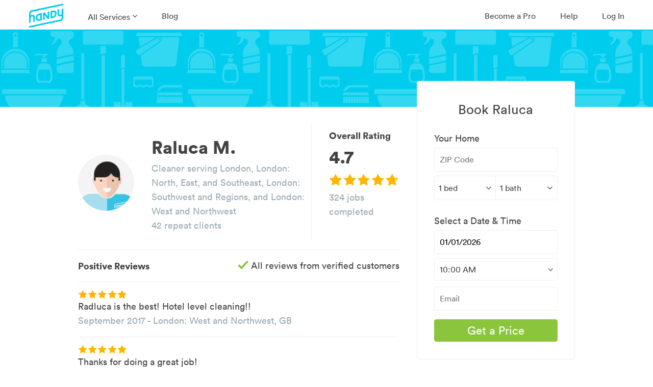

--- FILE ---
content_type: text/html; charset=utf-8
request_url: https://www.handy.com/profiles/RALUCA0163
body_size: 36376
content:
<!DOCTYPE html>
<html class='' ng-app='root'>
<style>[ng-cloak], .ng-cloak { display: none !important; }</style>
<head>
<script class="handy-analytics" id="handy-analytics--properties">
  window.Handy = window.Handy || {};
  (function setupHandyAnalytics(){
    window.Handy.analytics = window.Handy.analytics || {"utm":{"handy_utm_source":null,"handy_utm_campaign":null,"handy_utm_coupon":null,"handy_utm_term":null,"handy_utm_medium":null,"handy_utm_content":null},"env":{"scully_fingerprint":["f61e014e-5439-4aec-b1d2-39ac89120a5e","936de6b5-bd9b-4c89-ad4d-c5d48742b09b","f02f2481-da6a-4612-b5cc-f3cd24c3d273","80179280-47c2-44b9-9b61-e76d576affaa","8262a1e2-4111-4016-97f6-b3379cf61f43","f76bb87a-24d8-4f46-84fe-e3f2cd131a26","ad30d738-4fee-4801-9852-8f37c732e2db","148a89d5-a2dd-4fde-ae5b-af77c162b066","9d39ed29-6db1-4512-8367-892b9167c51c","22f1e458-b0a0-459d-bed5-5c5fe7fa2c7e","9085bc5d-35ff-40a9-a7a8-37ff61c626d3","4a005674-3d4f-409a-88a9-d413af06e5fd","8a27e092-a629-4bc8-8c5a-5a74cd8041d0","022ae9ae-f5c5-40ef-bb5c-3dccfd6930ab","0b12fa2e-0a04-47b9-9150-edf9162bb68f","a48b4f5d-5bc2-473b-af88-25c2756d1008","20def8ec-aece-496e-80bc-8b608943c526","32faf179-c8fc-488f-a8d1-ff864e3be35e","72128813-e90f-45bf-8610-42980db57e90","0982159d-bc11-4173-b706-3123595ec604","b108499f-2e65-44e0-bb1d-fb8adfd675ef","30ecbfb0-ac32-4782-89c9-7aa751b9c540","3ef14d53-b7e4-408b-bb82-11106f2e12f4","78476689-4e12-4656-b509-f50e7c7190ee","34264c8c-942e-4051-b79f-bb3b67a4b9e9","8b1b9adb-5c3e-4fb1-a3d3-04a5db56a0d0","f39efb97-6942-4f29-ab22-19872ff8138c","7eb84b52-de6a-420f-ab00-739b72dcc716","281f397f-066f-4cca-8161-184db8a399e2","aee2200d-50e7-4cdb-b707-47bfea3e57fc","66d4b66b-ca20-4259-9fed-e0cd6856997c","65cf9460-893b-4155-bf93-a20ebb96167f","b5bbd335-1824-4e09-9810-2564222500c9","0d8c92ef-07bb-4bdb-9e78-698da974ba61","2db075b9-0c02-4e1e-9e81-2afaeeb4156b","bf779d91-45fa-44ed-98d7-05802e5c24b3","e975b5e5-c2d3-4991-a9d1-a399b27b1b37","1dcebcb7-550f-4c69-873e-57fc6734b2d3","0644d3ac-1eec-4513-9d16-7c41a61c41cf","37dffef4-caf2-47ec-a0b7-effc326b18aa","f7166369-537f-4cc5-8076-9fc369d1f33a"],"browser_uid":"T3azP1ggovT/ZppDRVLrAeG8MSxJom1RTWegwww2D/EAxen+Mb8oh7RHvy3+bz6WwNoib86VUhP29UwSKU1F1w==","from_native":false,"native_session_uid":null},"user":{"impersonating":false,"brand":"handy","new":false},"booking":{},"quote_request":{"zip":null,"service_name":"home_cleaning"},"pageInfo":{"bookingId":null,"conversionType":1,"serviceName":"Home Cleaning","serviceCategory":1,"serviceId":3,"recurringFrequency":"One-time","zipcode":null,"dateOfBooking":"2026-01-02","timeOfBooking":"10:00:00 -0500","dateAdded":null,"hourlyRate":null,"bookingHrs":0.0,"discount":null,"couponCode":null,"confirmedBooking":false,"cleaningType":null,"numberCreatedBookings":0,"isCleaning":1,"isCommit":0,"isOneTime":0,"isRecurring":0},"customerInfo":{"newUser":1,"userLoggedIn":false,"userHasAccount":false}};
  }());
</script>

<title>Raluca M.&#39;s Cleaning Profile - 324 jobs in London</title>
<meta charset='utf-8'>
<script type="text/javascript">window.NREUM||(NREUM={});NREUM.info={"beacon":"bam.nr-data.net","errorBeacon":"bam.nr-data.net","licenseKey":"fee8387e35","applicationID":"16225130","transactionName":"IQwNRkoKXlVcSh5IFA0FCl5dFh1KUVdG","queueTime":0,"applicationTime":478,"agent":""}</script>
<script type="text/javascript">(window.NREUM||(NREUM={})).init={ajax:{deny_list:["bam.nr-data.net"]},feature_flags:["soft_nav"]};(window.NREUM||(NREUM={})).loader_config={xpid:"VwMPUFNbGwIGVlNXBgIH",licenseKey:"fee8387e35",applicationID:"16225130",browserID:"16225260"};;/*! For license information please see nr-loader-full-1.306.0.min.js.LICENSE.txt */
(()=>{var e,t,r={384:(e,t,r)=>{"use strict";r.d(t,{NT:()=>a,US:()=>u,Zm:()=>o,bQ:()=>d,dV:()=>c,pV:()=>l});var n=r(6154),i=r(1863),s=r(1910);const a={beacon:"bam.nr-data.net",errorBeacon:"bam.nr-data.net"};function o(){return n.gm.NREUM||(n.gm.NREUM={}),void 0===n.gm.newrelic&&(n.gm.newrelic=n.gm.NREUM),n.gm.NREUM}function c(){let e=o();return e.o||(e.o={ST:n.gm.setTimeout,SI:n.gm.setImmediate||n.gm.setInterval,CT:n.gm.clearTimeout,XHR:n.gm.XMLHttpRequest,REQ:n.gm.Request,EV:n.gm.Event,PR:n.gm.Promise,MO:n.gm.MutationObserver,FETCH:n.gm.fetch,WS:n.gm.WebSocket},(0,s.i)(...Object.values(e.o))),e}function d(e,t){let r=o();r.initializedAgents??={},t.initializedAt={ms:(0,i.t)(),date:new Date},r.initializedAgents[e]=t}function u(e,t){o()[e]=t}function l(){return function(){let e=o();const t=e.info||{};e.info={beacon:a.beacon,errorBeacon:a.errorBeacon,...t}}(),function(){let e=o();const t=e.init||{};e.init={...t}}(),c(),function(){let e=o();const t=e.loader_config||{};e.loader_config={...t}}(),o()}},782:(e,t,r)=>{"use strict";r.d(t,{T:()=>n});const n=r(860).K7.pageViewTiming},860:(e,t,r)=>{"use strict";r.d(t,{$J:()=>u,K7:()=>c,P3:()=>d,XX:()=>i,Yy:()=>o,df:()=>s,qY:()=>n,v4:()=>a});const n="events",i="jserrors",s="browser/blobs",a="rum",o="browser/logs",c={ajax:"ajax",genericEvents:"generic_events",jserrors:i,logging:"logging",metrics:"metrics",pageAction:"page_action",pageViewEvent:"page_view_event",pageViewTiming:"page_view_timing",sessionReplay:"session_replay",sessionTrace:"session_trace",softNav:"soft_navigations",spa:"spa"},d={[c.pageViewEvent]:1,[c.pageViewTiming]:2,[c.metrics]:3,[c.jserrors]:4,[c.spa]:5,[c.ajax]:6,[c.sessionTrace]:7,[c.softNav]:8,[c.sessionReplay]:9,[c.logging]:10,[c.genericEvents]:11},u={[c.pageViewEvent]:a,[c.pageViewTiming]:n,[c.ajax]:n,[c.spa]:n,[c.softNav]:n,[c.metrics]:i,[c.jserrors]:i,[c.sessionTrace]:s,[c.sessionReplay]:s,[c.logging]:o,[c.genericEvents]:"ins"}},944:(e,t,r)=>{"use strict";r.d(t,{R:()=>i});var n=r(3241);function i(e,t){"function"==typeof console.debug&&(console.debug("New Relic Warning: https://github.com/newrelic/newrelic-browser-agent/blob/main/docs/warning-codes.md#".concat(e),t),(0,n.W)({agentIdentifier:null,drained:null,type:"data",name:"warn",feature:"warn",data:{code:e,secondary:t}}))}},993:(e,t,r)=>{"use strict";r.d(t,{A$:()=>s,ET:()=>a,TZ:()=>o,p_:()=>i});var n=r(860);const i={ERROR:"ERROR",WARN:"WARN",INFO:"INFO",DEBUG:"DEBUG",TRACE:"TRACE"},s={OFF:0,ERROR:1,WARN:2,INFO:3,DEBUG:4,TRACE:5},a="log",o=n.K7.logging},1687:(e,t,r)=>{"use strict";r.d(t,{Ak:()=>d,Ze:()=>h,x3:()=>u});var n=r(3241),i=r(7836),s=r(3606),a=r(860),o=r(2646);const c={};function d(e,t){const r={staged:!1,priority:a.P3[t]||0};l(e),c[e].get(t)||c[e].set(t,r)}function u(e,t){e&&c[e]&&(c[e].get(t)&&c[e].delete(t),p(e,t,!1),c[e].size&&f(e))}function l(e){if(!e)throw new Error("agentIdentifier required");c[e]||(c[e]=new Map)}function h(e="",t="feature",r=!1){if(l(e),!e||!c[e].get(t)||r)return p(e,t);c[e].get(t).staged=!0,f(e)}function f(e){const t=Array.from(c[e]);t.every(([e,t])=>t.staged)&&(t.sort((e,t)=>e[1].priority-t[1].priority),t.forEach(([t])=>{c[e].delete(t),p(e,t)}))}function p(e,t,r=!0){const a=e?i.ee.get(e):i.ee,c=s.i.handlers;if(!a.aborted&&a.backlog&&c){if((0,n.W)({agentIdentifier:e,type:"lifecycle",name:"drain",feature:t}),r){const e=a.backlog[t],r=c[t];if(r){for(let t=0;e&&t<e.length;++t)g(e[t],r);Object.entries(r).forEach(([e,t])=>{Object.values(t||{}).forEach(t=>{t[0]?.on&&t[0]?.context()instanceof o.y&&t[0].on(e,t[1])})})}}a.isolatedBacklog||delete c[t],a.backlog[t]=null,a.emit("drain-"+t,[])}}function g(e,t){var r=e[1];Object.values(t[r]||{}).forEach(t=>{var r=e[0];if(t[0]===r){var n=t[1],i=e[3],s=e[2];n.apply(i,s)}})}},1741:(e,t,r)=>{"use strict";r.d(t,{W:()=>s});var n=r(944),i=r(4261);class s{#e(e,...t){if(this[e]!==s.prototype[e])return this[e](...t);(0,n.R)(35,e)}addPageAction(e,t){return this.#e(i.hG,e,t)}register(e){return this.#e(i.eY,e)}recordCustomEvent(e,t){return this.#e(i.fF,e,t)}setPageViewName(e,t){return this.#e(i.Fw,e,t)}setCustomAttribute(e,t,r){return this.#e(i.cD,e,t,r)}noticeError(e,t){return this.#e(i.o5,e,t)}setUserId(e){return this.#e(i.Dl,e)}setApplicationVersion(e){return this.#e(i.nb,e)}setErrorHandler(e){return this.#e(i.bt,e)}addRelease(e,t){return this.#e(i.k6,e,t)}log(e,t){return this.#e(i.$9,e,t)}start(){return this.#e(i.d3)}finished(e){return this.#e(i.BL,e)}recordReplay(){return this.#e(i.CH)}pauseReplay(){return this.#e(i.Tb)}addToTrace(e){return this.#e(i.U2,e)}setCurrentRouteName(e){return this.#e(i.PA,e)}interaction(e){return this.#e(i.dT,e)}wrapLogger(e,t,r){return this.#e(i.Wb,e,t,r)}measure(e,t){return this.#e(i.V1,e,t)}consent(e){return this.#e(i.Pv,e)}}},1863:(e,t,r)=>{"use strict";function n(){return Math.floor(performance.now())}r.d(t,{t:()=>n})},1910:(e,t,r)=>{"use strict";r.d(t,{i:()=>s});var n=r(944);const i=new Map;function s(...e){return e.every(e=>{if(i.has(e))return i.get(e);const t="function"==typeof e?e.toString():"",r=t.includes("[native code]"),s=t.includes("nrWrapper");return r||s||(0,n.R)(64,e?.name||t),i.set(e,r),r})}},2555:(e,t,r)=>{"use strict";r.d(t,{D:()=>o,f:()=>a});var n=r(384),i=r(8122);const s={beacon:n.NT.beacon,errorBeacon:n.NT.errorBeacon,licenseKey:void 0,applicationID:void 0,sa:void 0,queueTime:void 0,applicationTime:void 0,ttGuid:void 0,user:void 0,account:void 0,product:void 0,extra:void 0,jsAttributes:{},userAttributes:void 0,atts:void 0,transactionName:void 0,tNamePlain:void 0};function a(e){try{return!!e.licenseKey&&!!e.errorBeacon&&!!e.applicationID}catch(e){return!1}}const o=e=>(0,i.a)(e,s)},2614:(e,t,r)=>{"use strict";r.d(t,{BB:()=>a,H3:()=>n,g:()=>d,iL:()=>c,tS:()=>o,uh:()=>i,wk:()=>s});const n="NRBA",i="SESSION",s=144e5,a=18e5,o={STARTED:"session-started",PAUSE:"session-pause",RESET:"session-reset",RESUME:"session-resume",UPDATE:"session-update"},c={SAME_TAB:"same-tab",CROSS_TAB:"cross-tab"},d={OFF:0,FULL:1,ERROR:2}},2646:(e,t,r)=>{"use strict";r.d(t,{y:()=>n});class n{constructor(e){this.contextId=e}}},2843:(e,t,r)=>{"use strict";r.d(t,{G:()=>s,u:()=>i});var n=r(3878);function i(e,t=!1,r,i){(0,n.DD)("visibilitychange",function(){if(t)return void("hidden"===document.visibilityState&&e());e(document.visibilityState)},r,i)}function s(e,t,r){(0,n.sp)("pagehide",e,t,r)}},3241:(e,t,r)=>{"use strict";r.d(t,{W:()=>s});var n=r(6154);const i="newrelic";function s(e={}){try{n.gm.dispatchEvent(new CustomEvent(i,{detail:e}))}catch(e){}}},3304:(e,t,r)=>{"use strict";r.d(t,{A:()=>s});var n=r(7836);const i=()=>{const e=new WeakSet;return(t,r)=>{if("object"==typeof r&&null!==r){if(e.has(r))return;e.add(r)}return r}};function s(e){try{return JSON.stringify(e,i())??""}catch(e){try{n.ee.emit("internal-error",[e])}catch(e){}return""}}},3333:(e,t,r)=>{"use strict";r.d(t,{$v:()=>u,TZ:()=>n,Xh:()=>c,Zp:()=>i,kd:()=>d,mq:()=>o,nf:()=>a,qN:()=>s});const n=r(860).K7.genericEvents,i=["auxclick","click","copy","keydown","paste","scrollend"],s=["focus","blur"],a=4,o=1e3,c=2e3,d=["PageAction","UserAction","BrowserPerformance"],u={RESOURCES:"experimental.resources",REGISTER:"register"}},3434:(e,t,r)=>{"use strict";r.d(t,{Jt:()=>s,YM:()=>d});var n=r(7836),i=r(5607);const s="nr@original:".concat(i.W),a=50;var o=Object.prototype.hasOwnProperty,c=!1;function d(e,t){return e||(e=n.ee),r.inPlace=function(e,t,n,i,s){n||(n="");const a="-"===n.charAt(0);for(let o=0;o<t.length;o++){const c=t[o],d=e[c];l(d)||(e[c]=r(d,a?c+n:n,i,c,s))}},r.flag=s,r;function r(t,r,n,c,d){return l(t)?t:(r||(r=""),nrWrapper[s]=t,function(e,t,r){if(Object.defineProperty&&Object.keys)try{return Object.keys(e).forEach(function(r){Object.defineProperty(t,r,{get:function(){return e[r]},set:function(t){return e[r]=t,t}})}),t}catch(e){u([e],r)}for(var n in e)o.call(e,n)&&(t[n]=e[n])}(t,nrWrapper,e),nrWrapper);function nrWrapper(){var s,o,l,h;let f;try{o=this,s=[...arguments],l="function"==typeof n?n(s,o):n||{}}catch(t){u([t,"",[s,o,c],l],e)}i(r+"start",[s,o,c],l,d);const p=performance.now();let g;try{return h=t.apply(o,s),g=performance.now(),h}catch(e){throw g=performance.now(),i(r+"err",[s,o,e],l,d),f=e,f}finally{const e=g-p,t={start:p,end:g,duration:e,isLongTask:e>=a,methodName:c,thrownError:f};t.isLongTask&&i("long-task",[t,o],l,d),i(r+"end",[s,o,h],l,d)}}}function i(r,n,i,s){if(!c||t){var a=c;c=!0;try{e.emit(r,n,i,t,s)}catch(t){u([t,r,n,i],e)}c=a}}}function u(e,t){t||(t=n.ee);try{t.emit("internal-error",e)}catch(e){}}function l(e){return!(e&&"function"==typeof e&&e.apply&&!e[s])}},3606:(e,t,r)=>{"use strict";r.d(t,{i:()=>s});var n=r(9908);s.on=a;var i=s.handlers={};function s(e,t,r,s){a(s||n.d,i,e,t,r)}function a(e,t,r,i,s){s||(s="feature"),e||(e=n.d);var a=t[s]=t[s]||{};(a[r]=a[r]||[]).push([e,i])}},3738:(e,t,r)=>{"use strict";r.d(t,{He:()=>i,Kp:()=>o,Lc:()=>d,Rz:()=>u,TZ:()=>n,bD:()=>s,d3:()=>a,jx:()=>l,sl:()=>h,uP:()=>c});const n=r(860).K7.sessionTrace,i="bstResource",s="resource",a="-start",o="-end",c="fn"+a,d="fn"+o,u="pushState",l=1e3,h=3e4},3785:(e,t,r)=>{"use strict";r.d(t,{R:()=>c,b:()=>d});var n=r(9908),i=r(1863),s=r(860),a=r(3969),o=r(993);function c(e,t,r={},c=o.p_.INFO,d=!0,u,l=(0,i.t)()){(0,n.p)(a.xV,["API/logging/".concat(c.toLowerCase(),"/called")],void 0,s.K7.metrics,e),(0,n.p)(o.ET,[l,t,r,c,d,u],void 0,s.K7.logging,e)}function d(e){return"string"==typeof e&&Object.values(o.p_).some(t=>t===e.toUpperCase().trim())}},3878:(e,t,r)=>{"use strict";function n(e,t){return{capture:e,passive:!1,signal:t}}function i(e,t,r=!1,i){window.addEventListener(e,t,n(r,i))}function s(e,t,r=!1,i){document.addEventListener(e,t,n(r,i))}r.d(t,{DD:()=>s,jT:()=>n,sp:()=>i})},3969:(e,t,r)=>{"use strict";r.d(t,{TZ:()=>n,XG:()=>o,rs:()=>i,xV:()=>a,z_:()=>s});const n=r(860).K7.metrics,i="sm",s="cm",a="storeSupportabilityMetrics",o="storeEventMetrics"},4234:(e,t,r)=>{"use strict";r.d(t,{W:()=>s});var n=r(7836),i=r(1687);class s{constructor(e,t){this.agentIdentifier=e,this.ee=n.ee.get(e),this.featureName=t,this.blocked=!1}deregisterDrain(){(0,i.x3)(this.agentIdentifier,this.featureName)}}},4261:(e,t,r)=>{"use strict";r.d(t,{$9:()=>d,BL:()=>o,CH:()=>f,Dl:()=>w,Fw:()=>y,PA:()=>m,Pl:()=>n,Pv:()=>E,Tb:()=>l,U2:()=>s,V1:()=>T,Wb:()=>x,bt:()=>b,cD:()=>v,d3:()=>R,dT:()=>c,eY:()=>p,fF:()=>h,hG:()=>i,k6:()=>a,nb:()=>g,o5:()=>u});const n="api-",i="addPageAction",s="addToTrace",a="addRelease",o="finished",c="interaction",d="log",u="noticeError",l="pauseReplay",h="recordCustomEvent",f="recordReplay",p="register",g="setApplicationVersion",m="setCurrentRouteName",v="setCustomAttribute",b="setErrorHandler",y="setPageViewName",w="setUserId",R="start",x="wrapLogger",T="measure",E="consent"},4387:(e,t,r)=>{"use strict";function n(e={}){return!(!e.id||!e.name)}function i(e){return"string"==typeof e&&e.trim().length<501||"number"==typeof e}function s(e,t){if(2!==t?.harvestEndpointVersion)return{};const r=t.agentRef.runtime.appMetadata.agents[0].entityGuid;return n(e)?{"source.id":e.id,"source.name":e.name,"source.type":e.type,"parent.id":e.parent?.id||r}:{"entity.guid":r,appId:t.agentRef.info.applicationID}}r.d(t,{Ux:()=>s,c7:()=>n,yo:()=>i})},5205:(e,t,r)=>{"use strict";r.d(t,{j:()=>A});var n=r(384),i=r(1741);var s=r(2555),a=r(3333);const o=e=>{if(!e||"string"!=typeof e)return!1;try{document.createDocumentFragment().querySelector(e)}catch{return!1}return!0};var c=r(2614),d=r(944),u=r(8122);const l="[data-nr-mask]",h=e=>(0,u.a)(e,(()=>{const e={feature_flags:[],experimental:{allow_registered_children:!1,resources:!1},mask_selector:"*",block_selector:"[data-nr-block]",mask_input_options:{color:!1,date:!1,"datetime-local":!1,email:!1,month:!1,number:!1,range:!1,search:!1,tel:!1,text:!1,time:!1,url:!1,week:!1,textarea:!1,select:!1,password:!0}};return{ajax:{deny_list:void 0,block_internal:!0,enabled:!0,autoStart:!0},api:{get allow_registered_children(){return e.feature_flags.includes(a.$v.REGISTER)||e.experimental.allow_registered_children},set allow_registered_children(t){e.experimental.allow_registered_children=t},duplicate_registered_data:!1},browser_consent_mode:{enabled:!1},distributed_tracing:{enabled:void 0,exclude_newrelic_header:void 0,cors_use_newrelic_header:void 0,cors_use_tracecontext_headers:void 0,allowed_origins:void 0},get feature_flags(){return e.feature_flags},set feature_flags(t){e.feature_flags=t},generic_events:{enabled:!0,autoStart:!0},harvest:{interval:30},jserrors:{enabled:!0,autoStart:!0},logging:{enabled:!0,autoStart:!0},metrics:{enabled:!0,autoStart:!0},obfuscate:void 0,page_action:{enabled:!0},page_view_event:{enabled:!0,autoStart:!0},page_view_timing:{enabled:!0,autoStart:!0},performance:{capture_marks:!1,capture_measures:!1,capture_detail:!0,resources:{get enabled(){return e.feature_flags.includes(a.$v.RESOURCES)||e.experimental.resources},set enabled(t){e.experimental.resources=t},asset_types:[],first_party_domains:[],ignore_newrelic:!0}},privacy:{cookies_enabled:!0},proxy:{assets:void 0,beacon:void 0},session:{expiresMs:c.wk,inactiveMs:c.BB},session_replay:{autoStart:!0,enabled:!1,preload:!1,sampling_rate:10,error_sampling_rate:100,collect_fonts:!1,inline_images:!1,fix_stylesheets:!0,mask_all_inputs:!0,get mask_text_selector(){return e.mask_selector},set mask_text_selector(t){o(t)?e.mask_selector="".concat(t,",").concat(l):""===t||null===t?e.mask_selector=l:(0,d.R)(5,t)},get block_class(){return"nr-block"},get ignore_class(){return"nr-ignore"},get mask_text_class(){return"nr-mask"},get block_selector(){return e.block_selector},set block_selector(t){o(t)?e.block_selector+=",".concat(t):""!==t&&(0,d.R)(6,t)},get mask_input_options(){return e.mask_input_options},set mask_input_options(t){t&&"object"==typeof t?e.mask_input_options={...t,password:!0}:(0,d.R)(7,t)}},session_trace:{enabled:!0,autoStart:!0},soft_navigations:{enabled:!0,autoStart:!0},spa:{enabled:!0,autoStart:!0},ssl:void 0,user_actions:{enabled:!0,elementAttributes:["id","className","tagName","type"]}}})());var f=r(6154),p=r(9324);let g=0;const m={buildEnv:p.F3,distMethod:p.Xs,version:p.xv,originTime:f.WN},v={consented:!1},b={appMetadata:{},get consented(){return this.session?.state?.consent||v.consented},set consented(e){v.consented=e},customTransaction:void 0,denyList:void 0,disabled:!1,harvester:void 0,isolatedBacklog:!1,isRecording:!1,loaderType:void 0,maxBytes:3e4,obfuscator:void 0,onerror:void 0,ptid:void 0,releaseIds:{},session:void 0,timeKeeper:void 0,registeredEntities:[],jsAttributesMetadata:{bytes:0},get harvestCount(){return++g}},y=e=>{const t=(0,u.a)(e,b),r=Object.keys(m).reduce((e,t)=>(e[t]={value:m[t],writable:!1,configurable:!0,enumerable:!0},e),{});return Object.defineProperties(t,r)};var w=r(5701);const R=e=>{const t=e.startsWith("http");e+="/",r.p=t?e:"https://"+e};var x=r(7836),T=r(3241);const E={accountID:void 0,trustKey:void 0,agentID:void 0,licenseKey:void 0,applicationID:void 0,xpid:void 0},S=e=>(0,u.a)(e,E),_=new Set;function A(e,t={},r,a){let{init:o,info:c,loader_config:d,runtime:u={},exposed:l=!0}=t;if(!c){const e=(0,n.pV)();o=e.init,c=e.info,d=e.loader_config}e.init=h(o||{}),e.loader_config=S(d||{}),c.jsAttributes??={},f.bv&&(c.jsAttributes.isWorker=!0),e.info=(0,s.D)(c);const p=e.init,g=[c.beacon,c.errorBeacon];_.has(e.agentIdentifier)||(p.proxy.assets&&(R(p.proxy.assets),g.push(p.proxy.assets)),p.proxy.beacon&&g.push(p.proxy.beacon),e.beacons=[...g],function(e){const t=(0,n.pV)();Object.getOwnPropertyNames(i.W.prototype).forEach(r=>{const n=i.W.prototype[r];if("function"!=typeof n||"constructor"===n)return;let s=t[r];e[r]&&!1!==e.exposed&&"micro-agent"!==e.runtime?.loaderType&&(t[r]=(...t)=>{const n=e[r](...t);return s?s(...t):n})})}(e),(0,n.US)("activatedFeatures",w.B),e.runSoftNavOverSpa&&=!0===p.soft_navigations.enabled&&p.feature_flags.includes("soft_nav")),u.denyList=[...p.ajax.deny_list||[],...p.ajax.block_internal?g:[]],u.ptid=e.agentIdentifier,u.loaderType=r,e.runtime=y(u),_.has(e.agentIdentifier)||(e.ee=x.ee.get(e.agentIdentifier),e.exposed=l,(0,T.W)({agentIdentifier:e.agentIdentifier,drained:!!w.B?.[e.agentIdentifier],type:"lifecycle",name:"initialize",feature:void 0,data:e.config})),_.add(e.agentIdentifier)}},5270:(e,t,r)=>{"use strict";r.d(t,{Aw:()=>a,SR:()=>s,rF:()=>o});var n=r(384),i=r(7767);function s(e){return!!(0,n.dV)().o.MO&&(0,i.V)(e)&&!0===e?.session_trace.enabled}function a(e){return!0===e?.session_replay.preload&&s(e)}function o(e,t){try{if("string"==typeof t?.type){if("password"===t.type.toLowerCase())return"*".repeat(e?.length||0);if(void 0!==t?.dataset?.nrUnmask||t?.classList?.contains("nr-unmask"))return e}}catch(e){}return"string"==typeof e?e.replace(/[\S]/g,"*"):"*".repeat(e?.length||0)}},5289:(e,t,r)=>{"use strict";r.d(t,{GG:()=>a,Qr:()=>c,sB:()=>o});var n=r(3878),i=r(6389);function s(){return"undefined"==typeof document||"complete"===document.readyState}function a(e,t){if(s())return e();const r=(0,i.J)(e),a=setInterval(()=>{s()&&(clearInterval(a),r())},500);(0,n.sp)("load",r,t)}function o(e){if(s())return e();(0,n.DD)("DOMContentLoaded",e)}function c(e){if(s())return e();(0,n.sp)("popstate",e)}},5607:(e,t,r)=>{"use strict";r.d(t,{W:()=>n});const n=(0,r(9566).bz)()},5701:(e,t,r)=>{"use strict";r.d(t,{B:()=>s,t:()=>a});var n=r(3241);const i=new Set,s={};function a(e,t){const r=t.agentIdentifier;s[r]??={},e&&"object"==typeof e&&(i.has(r)||(t.ee.emit("rumresp",[e]),s[r]=e,i.add(r),(0,n.W)({agentIdentifier:r,loaded:!0,drained:!0,type:"lifecycle",name:"load",feature:void 0,data:e})))}},6154:(e,t,r)=>{"use strict";r.d(t,{OF:()=>d,RI:()=>i,WN:()=>h,bv:()=>s,eN:()=>f,gm:()=>a,lR:()=>l,m:()=>c,mw:()=>o,sb:()=>u});var n=r(1863);const i="undefined"!=typeof window&&!!window.document,s="undefined"!=typeof WorkerGlobalScope&&("undefined"!=typeof self&&self instanceof WorkerGlobalScope&&self.navigator instanceof WorkerNavigator||"undefined"!=typeof globalThis&&globalThis instanceof WorkerGlobalScope&&globalThis.navigator instanceof WorkerNavigator),a=i?window:"undefined"!=typeof WorkerGlobalScope&&("undefined"!=typeof self&&self instanceof WorkerGlobalScope&&self||"undefined"!=typeof globalThis&&globalThis instanceof WorkerGlobalScope&&globalThis),o=Boolean("hidden"===a?.document?.visibilityState),c=""+a?.location,d=/iPad|iPhone|iPod/.test(a.navigator?.userAgent),u=d&&"undefined"==typeof SharedWorker,l=(()=>{const e=a.navigator?.userAgent?.match(/Firefox[/\s](\d+\.\d+)/);return Array.isArray(e)&&e.length>=2?+e[1]:0})(),h=Date.now()-(0,n.t)(),f=()=>"undefined"!=typeof PerformanceNavigationTiming&&a?.performance?.getEntriesByType("navigation")?.[0]?.responseStart},6344:(e,t,r)=>{"use strict";r.d(t,{BB:()=>u,Qb:()=>l,TZ:()=>i,Ug:()=>a,Vh:()=>s,_s:()=>o,bc:()=>d,yP:()=>c});var n=r(2614);const i=r(860).K7.sessionReplay,s="errorDuringReplay",a=.12,o={DomContentLoaded:0,Load:1,FullSnapshot:2,IncrementalSnapshot:3,Meta:4,Custom:5},c={[n.g.ERROR]:15e3,[n.g.FULL]:3e5,[n.g.OFF]:0},d={RESET:{message:"Session was reset",sm:"Reset"},IMPORT:{message:"Recorder failed to import",sm:"Import"},TOO_MANY:{message:"429: Too Many Requests",sm:"Too-Many"},TOO_BIG:{message:"Payload was too large",sm:"Too-Big"},CROSS_TAB:{message:"Session Entity was set to OFF on another tab",sm:"Cross-Tab"},ENTITLEMENTS:{message:"Session Replay is not allowed and will not be started",sm:"Entitlement"}},u=5e3,l={API:"api",RESUME:"resume",SWITCH_TO_FULL:"switchToFull",INITIALIZE:"initialize",PRELOAD:"preload"}},6389:(e,t,r)=>{"use strict";function n(e,t=500,r={}){const n=r?.leading||!1;let i;return(...r)=>{n&&void 0===i&&(e.apply(this,r),i=setTimeout(()=>{i=clearTimeout(i)},t)),n||(clearTimeout(i),i=setTimeout(()=>{e.apply(this,r)},t))}}function i(e){let t=!1;return(...r)=>{t||(t=!0,e.apply(this,r))}}r.d(t,{J:()=>i,s:()=>n})},6630:(e,t,r)=>{"use strict";r.d(t,{T:()=>n});const n=r(860).K7.pageViewEvent},6774:(e,t,r)=>{"use strict";r.d(t,{T:()=>n});const n=r(860).K7.jserrors},7295:(e,t,r)=>{"use strict";r.d(t,{Xv:()=>a,gX:()=>i,iW:()=>s});var n=[];function i(e){if(!e||s(e))return!1;if(0===n.length)return!0;for(var t=0;t<n.length;t++){var r=n[t];if("*"===r.hostname)return!1;if(o(r.hostname,e.hostname)&&c(r.pathname,e.pathname))return!1}return!0}function s(e){return void 0===e.hostname}function a(e){if(n=[],e&&e.length)for(var t=0;t<e.length;t++){let r=e[t];if(!r)continue;0===r.indexOf("http://")?r=r.substring(7):0===r.indexOf("https://")&&(r=r.substring(8));const i=r.indexOf("/");let s,a;i>0?(s=r.substring(0,i),a=r.substring(i)):(s=r,a="");let[o]=s.split(":");n.push({hostname:o,pathname:a})}}function o(e,t){return!(e.length>t.length)&&t.indexOf(e)===t.length-e.length}function c(e,t){return 0===e.indexOf("/")&&(e=e.substring(1)),0===t.indexOf("/")&&(t=t.substring(1)),""===e||e===t}},7485:(e,t,r)=>{"use strict";r.d(t,{D:()=>i});var n=r(6154);function i(e){if(0===(e||"").indexOf("data:"))return{protocol:"data"};try{const t=new URL(e,location.href),r={port:t.port,hostname:t.hostname,pathname:t.pathname,search:t.search,protocol:t.protocol.slice(0,t.protocol.indexOf(":")),sameOrigin:t.protocol===n.gm?.location?.protocol&&t.host===n.gm?.location?.host};return r.port&&""!==r.port||("http:"===t.protocol&&(r.port="80"),"https:"===t.protocol&&(r.port="443")),r.pathname&&""!==r.pathname?r.pathname.startsWith("/")||(r.pathname="/".concat(r.pathname)):r.pathname="/",r}catch(e){return{}}}},7699:(e,t,r)=>{"use strict";r.d(t,{It:()=>s,KC:()=>o,No:()=>i,qh:()=>a});var n=r(860);const i=16e3,s=1e6,a="SESSION_ERROR",o={[n.K7.logging]:!0,[n.K7.genericEvents]:!1,[n.K7.jserrors]:!1,[n.K7.ajax]:!1}},7767:(e,t,r)=>{"use strict";r.d(t,{V:()=>i});var n=r(6154);const i=e=>n.RI&&!0===e?.privacy.cookies_enabled},7836:(e,t,r)=>{"use strict";r.d(t,{P:()=>o,ee:()=>c});var n=r(384),i=r(8990),s=r(2646),a=r(5607);const o="nr@context:".concat(a.W),c=function e(t,r){var n={},a={},u={},l=!1;try{l=16===r.length&&d.initializedAgents?.[r]?.runtime.isolatedBacklog}catch(e){}var h={on:p,addEventListener:p,removeEventListener:function(e,t){var r=n[e];if(!r)return;for(var i=0;i<r.length;i++)r[i]===t&&r.splice(i,1)},emit:function(e,r,n,i,s){!1!==s&&(s=!0);if(c.aborted&&!i)return;t&&s&&t.emit(e,r,n);var o=f(n);g(e).forEach(e=>{e.apply(o,r)});var d=v()[a[e]];d&&d.push([h,e,r,o]);return o},get:m,listeners:g,context:f,buffer:function(e,t){const r=v();if(t=t||"feature",h.aborted)return;Object.entries(e||{}).forEach(([e,n])=>{a[n]=t,t in r||(r[t]=[])})},abort:function(){h._aborted=!0,Object.keys(h.backlog).forEach(e=>{delete h.backlog[e]})},isBuffering:function(e){return!!v()[a[e]]},debugId:r,backlog:l?{}:t&&"object"==typeof t.backlog?t.backlog:{},isolatedBacklog:l};return Object.defineProperty(h,"aborted",{get:()=>{let e=h._aborted||!1;return e||(t&&(e=t.aborted),e)}}),h;function f(e){return e&&e instanceof s.y?e:e?(0,i.I)(e,o,()=>new s.y(o)):new s.y(o)}function p(e,t){n[e]=g(e).concat(t)}function g(e){return n[e]||[]}function m(t){return u[t]=u[t]||e(h,t)}function v(){return h.backlog}}(void 0,"globalEE"),d=(0,n.Zm)();d.ee||(d.ee=c)},8122:(e,t,r)=>{"use strict";r.d(t,{a:()=>i});var n=r(944);function i(e,t){try{if(!e||"object"!=typeof e)return(0,n.R)(3);if(!t||"object"!=typeof t)return(0,n.R)(4);const r=Object.create(Object.getPrototypeOf(t),Object.getOwnPropertyDescriptors(t)),s=0===Object.keys(r).length?e:r;for(let a in s)if(void 0!==e[a])try{if(null===e[a]){r[a]=null;continue}Array.isArray(e[a])&&Array.isArray(t[a])?r[a]=Array.from(new Set([...e[a],...t[a]])):"object"==typeof e[a]&&"object"==typeof t[a]?r[a]=i(e[a],t[a]):r[a]=e[a]}catch(e){r[a]||(0,n.R)(1,e)}return r}catch(e){(0,n.R)(2,e)}}},8139:(e,t,r)=>{"use strict";r.d(t,{u:()=>h});var n=r(7836),i=r(3434),s=r(8990),a=r(6154);const o={},c=a.gm.XMLHttpRequest,d="addEventListener",u="removeEventListener",l="nr@wrapped:".concat(n.P);function h(e){var t=function(e){return(e||n.ee).get("events")}(e);if(o[t.debugId]++)return t;o[t.debugId]=1;var r=(0,i.YM)(t,!0);function h(e){r.inPlace(e,[d,u],"-",p)}function p(e,t){return e[1]}return"getPrototypeOf"in Object&&(a.RI&&f(document,h),c&&f(c.prototype,h),f(a.gm,h)),t.on(d+"-start",function(e,t){var n=e[1];if(null!==n&&("function"==typeof n||"object"==typeof n)&&"newrelic"!==e[0]){var i=(0,s.I)(n,l,function(){var e={object:function(){if("function"!=typeof n.handleEvent)return;return n.handleEvent.apply(n,arguments)},function:n}[typeof n];return e?r(e,"fn-",null,e.name||"anonymous"):n});this.wrapped=e[1]=i}}),t.on(u+"-start",function(e){e[1]=this.wrapped||e[1]}),t}function f(e,t,...r){let n=e;for(;"object"==typeof n&&!Object.prototype.hasOwnProperty.call(n,d);)n=Object.getPrototypeOf(n);n&&t(n,...r)}},8374:(e,t,r)=>{r.nc=(()=>{try{return document?.currentScript?.nonce}catch(e){}return""})()},8990:(e,t,r)=>{"use strict";r.d(t,{I:()=>i});var n=Object.prototype.hasOwnProperty;function i(e,t,r){if(n.call(e,t))return e[t];var i=r();if(Object.defineProperty&&Object.keys)try{return Object.defineProperty(e,t,{value:i,writable:!0,enumerable:!1}),i}catch(e){}return e[t]=i,i}},9300:(e,t,r)=>{"use strict";r.d(t,{T:()=>n});const n=r(860).K7.ajax},9324:(e,t,r)=>{"use strict";r.d(t,{AJ:()=>a,F3:()=>i,Xs:()=>s,Yq:()=>o,xv:()=>n});const n="1.306.0",i="PROD",s="CDN",a="@newrelic/rrweb",o="1.0.1"},9566:(e,t,r)=>{"use strict";r.d(t,{LA:()=>o,ZF:()=>c,bz:()=>a,el:()=>d});var n=r(6154);const i="xxxxxxxx-xxxx-4xxx-yxxx-xxxxxxxxxxxx";function s(e,t){return e?15&e[t]:16*Math.random()|0}function a(){const e=n.gm?.crypto||n.gm?.msCrypto;let t,r=0;return e&&e.getRandomValues&&(t=e.getRandomValues(new Uint8Array(30))),i.split("").map(e=>"x"===e?s(t,r++).toString(16):"y"===e?(3&s()|8).toString(16):e).join("")}function o(e){const t=n.gm?.crypto||n.gm?.msCrypto;let r,i=0;t&&t.getRandomValues&&(r=t.getRandomValues(new Uint8Array(e)));const a=[];for(var o=0;o<e;o++)a.push(s(r,i++).toString(16));return a.join("")}function c(){return o(16)}function d(){return o(32)}},9908:(e,t,r)=>{"use strict";r.d(t,{d:()=>n,p:()=>i});var n=r(7836).ee.get("handle");function i(e,t,r,i,s){s?(s.buffer([e],i),s.emit(e,t,r)):(n.buffer([e],i),n.emit(e,t,r))}}},n={};function i(e){var t=n[e];if(void 0!==t)return t.exports;var s=n[e]={exports:{}};return r[e](s,s.exports,i),s.exports}i.m=r,i.d=(e,t)=>{for(var r in t)i.o(t,r)&&!i.o(e,r)&&Object.defineProperty(e,r,{enumerable:!0,get:t[r]})},i.f={},i.e=e=>Promise.all(Object.keys(i.f).reduce((t,r)=>(i.f[r](e,t),t),[])),i.u=e=>({95:"nr-full-compressor",222:"nr-full-recorder",891:"nr-full"}[e]+"-1.306.0.min.js"),i.o=(e,t)=>Object.prototype.hasOwnProperty.call(e,t),e={},t="NRBA-1.306.0.PROD:",i.l=(r,n,s,a)=>{if(e[r])e[r].push(n);else{var o,c;if(void 0!==s)for(var d=document.getElementsByTagName("script"),u=0;u<d.length;u++){var l=d[u];if(l.getAttribute("src")==r||l.getAttribute("data-webpack")==t+s){o=l;break}}if(!o){c=!0;var h={891:"sha512-/qWwMy3p/JNeZV9rxHDveO1SVRPsZc7FtEp+2Lwg2eXDKVTRsSkepoVKGoM6a2PaBKhi7tgk9Syz3GHhV/yEBw==",222:"sha512-TKprBSnI/se97DcqYC50sbV35OK4fdHFoUVFjQ3MxPzZoM9kVYF05SBRTnmHgdFeKzeyKrmNtyMZ/laMgnVIYw==",95:"sha512-Biiz6/+C2nyMTq0pqutBfzkUzT6wYxHWDsq0djpz1lZPBXEE/rPEha8AflYkYG65zieTtpxqEWp7DB+N32u4RA=="};(o=document.createElement("script")).charset="utf-8",i.nc&&o.setAttribute("nonce",i.nc),o.setAttribute("data-webpack",t+s),o.src=r,0!==o.src.indexOf(window.location.origin+"/")&&(o.crossOrigin="anonymous"),h[a]&&(o.integrity=h[a])}e[r]=[n];var f=(t,n)=>{o.onerror=o.onload=null,clearTimeout(p);var i=e[r];if(delete e[r],o.parentNode&&o.parentNode.removeChild(o),i&&i.forEach(e=>e(n)),t)return t(n)},p=setTimeout(f.bind(null,void 0,{type:"timeout",target:o}),12e4);o.onerror=f.bind(null,o.onerror),o.onload=f.bind(null,o.onload),c&&document.head.appendChild(o)}},i.r=e=>{"undefined"!=typeof Symbol&&Symbol.toStringTag&&Object.defineProperty(e,Symbol.toStringTag,{value:"Module"}),Object.defineProperty(e,"__esModule",{value:!0})},i.p="https://js-agent.newrelic.com/",(()=>{var e={85:0,959:0};i.f.j=(t,r)=>{var n=i.o(e,t)?e[t]:void 0;if(0!==n)if(n)r.push(n[2]);else{var s=new Promise((r,i)=>n=e[t]=[r,i]);r.push(n[2]=s);var a=i.p+i.u(t),o=new Error;i.l(a,r=>{if(i.o(e,t)&&(0!==(n=e[t])&&(e[t]=void 0),n)){var s=r&&("load"===r.type?"missing":r.type),a=r&&r.target&&r.target.src;o.message="Loading chunk "+t+" failed: ("+s+": "+a+")",o.name="ChunkLoadError",o.type=s,o.request=a,n[1](o)}},"chunk-"+t,t)}};var t=(t,r)=>{var n,s,[a,o,c]=r,d=0;if(a.some(t=>0!==e[t])){for(n in o)i.o(o,n)&&(i.m[n]=o[n]);if(c)c(i)}for(t&&t(r);d<a.length;d++)s=a[d],i.o(e,s)&&e[s]&&e[s][0](),e[s]=0},r=self["webpackChunk:NRBA-1.306.0.PROD"]=self["webpackChunk:NRBA-1.306.0.PROD"]||[];r.forEach(t.bind(null,0)),r.push=t.bind(null,r.push.bind(r))})(),(()=>{"use strict";i(8374);var e=i(9566),t=i(1741);class r extends t.W{agentIdentifier=(0,e.LA)(16)}var n=i(860);const s=Object.values(n.K7);var a=i(5205);var o=i(9908),c=i(1863),d=i(4261),u=i(3241),l=i(944),h=i(5701),f=i(3969);function p(e,t,i,s){const a=s||i;!a||a[e]&&a[e]!==r.prototype[e]||(a[e]=function(){(0,o.p)(f.xV,["API/"+e+"/called"],void 0,n.K7.metrics,i.ee),(0,u.W)({agentIdentifier:i.agentIdentifier,drained:!!h.B?.[i.agentIdentifier],type:"data",name:"api",feature:d.Pl+e,data:{}});try{return t.apply(this,arguments)}catch(e){(0,l.R)(23,e)}})}function g(e,t,r,n,i){const s=e.info;null===r?delete s.jsAttributes[t]:s.jsAttributes[t]=r,(i||null===r)&&(0,o.p)(d.Pl+n,[(0,c.t)(),t,r],void 0,"session",e.ee)}var m=i(1687),v=i(4234),b=i(5289),y=i(6154),w=i(5270),R=i(7767),x=i(6389),T=i(7699);class E extends v.W{constructor(e,t){super(e.agentIdentifier,t),this.agentRef=e,this.abortHandler=void 0,this.featAggregate=void 0,this.loadedSuccessfully=void 0,this.onAggregateImported=new Promise(e=>{this.loadedSuccessfully=e}),this.deferred=Promise.resolve(),!1===e.init[this.featureName].autoStart?this.deferred=new Promise((t,r)=>{this.ee.on("manual-start-all",(0,x.J)(()=>{(0,m.Ak)(e.agentIdentifier,this.featureName),t()}))}):(0,m.Ak)(e.agentIdentifier,t)}importAggregator(e,t,r={}){if(this.featAggregate)return;const n=async()=>{let n;await this.deferred;try{if((0,R.V)(e.init)){const{setupAgentSession:t}=await i.e(891).then(i.bind(i,8766));n=t(e)}}catch(e){(0,l.R)(20,e),this.ee.emit("internal-error",[e]),(0,o.p)(T.qh,[e],void 0,this.featureName,this.ee)}try{if(!this.#t(this.featureName,n,e.init))return(0,m.Ze)(this.agentIdentifier,this.featureName),void this.loadedSuccessfully(!1);const{Aggregate:i}=await t();this.featAggregate=new i(e,r),e.runtime.harvester.initializedAggregates.push(this.featAggregate),this.loadedSuccessfully(!0)}catch(e){(0,l.R)(34,e),this.abortHandler?.(),(0,m.Ze)(this.agentIdentifier,this.featureName,!0),this.loadedSuccessfully(!1),this.ee&&this.ee.abort()}};y.RI?(0,b.GG)(()=>n(),!0):n()}#t(e,t,r){if(this.blocked)return!1;switch(e){case n.K7.sessionReplay:return(0,w.SR)(r)&&!!t;case n.K7.sessionTrace:return!!t;default:return!0}}}var S=i(6630),_=i(2614);class A extends E{static featureName=S.T;constructor(e){var t;super(e,S.T),this.setupInspectionEvents(e.agentIdentifier),t=e,p(d.Fw,function(e,r){"string"==typeof e&&("/"!==e.charAt(0)&&(e="/"+e),t.runtime.customTransaction=(r||"http://custom.transaction")+e,(0,o.p)(d.Pl+d.Fw,[(0,c.t)()],void 0,void 0,t.ee))},t),this.importAggregator(e,()=>i.e(891).then(i.bind(i,3718)))}setupInspectionEvents(e){const t=(t,r)=>{t&&(0,u.W)({agentIdentifier:e,timeStamp:t.timeStamp,loaded:"complete"===t.target.readyState,type:"window",name:r,data:t.target.location+""})};(0,b.sB)(e=>{t(e,"DOMContentLoaded")}),(0,b.GG)(e=>{t(e,"load")}),(0,b.Qr)(e=>{t(e,"navigate")}),this.ee.on(_.tS.UPDATE,(t,r)=>{(0,u.W)({agentIdentifier:e,type:"lifecycle",name:"session",data:r})})}}var O=i(384);var I=i(2843),N=i(782);class P extends E{static featureName=N.T;constructor(e){super(e,N.T),y.RI&&((0,I.u)(()=>(0,o.p)("docHidden",[(0,c.t)()],void 0,N.T,this.ee),!0),(0,I.G)(()=>(0,o.p)("winPagehide",[(0,c.t)()],void 0,N.T,this.ee)),this.importAggregator(e,()=>i.e(891).then(i.bind(i,9018))))}}class k extends E{static featureName=f.TZ;constructor(e){super(e,f.TZ),y.RI&&document.addEventListener("securitypolicyviolation",e=>{(0,o.p)(f.xV,["Generic/CSPViolation/Detected"],void 0,this.featureName,this.ee)}),this.importAggregator(e,()=>i.e(891).then(i.bind(i,6555)))}}var D=i(6774),C=i(3878),j=i(3304);class L{constructor(e,t,r,n,i){this.name="UncaughtError",this.message="string"==typeof e?e:(0,j.A)(e),this.sourceURL=t,this.line=r,this.column=n,this.__newrelic=i}}function M(e){return K(e)?e:new L(void 0!==e?.message?e.message:e,e?.filename||e?.sourceURL,e?.lineno||e?.line,e?.colno||e?.col,e?.__newrelic,e?.cause)}function H(e){const t="Unhandled Promise Rejection: ";if(!e?.reason)return;if(K(e.reason)){try{e.reason.message.startsWith(t)||(e.reason.message=t+e.reason.message)}catch(e){}return M(e.reason)}const r=M(e.reason);return(r.message||"").startsWith(t)||(r.message=t+r.message),r}function B(e){if(e.error instanceof SyntaxError&&!/:\d+$/.test(e.error.stack?.trim())){const t=new L(e.message,e.filename,e.lineno,e.colno,e.error.__newrelic,e.cause);return t.name=SyntaxError.name,t}return K(e.error)?e.error:M(e)}function K(e){return e instanceof Error&&!!e.stack}function W(e,t,r,i,s=(0,c.t)()){"string"==typeof e&&(e=new Error(e)),(0,o.p)("err",[e,s,!1,t,r.runtime.isRecording,void 0,i],void 0,n.K7.jserrors,r.ee),(0,o.p)("uaErr",[],void 0,n.K7.genericEvents,r.ee)}var F=i(4387),U=i(993),V=i(3785);function z(e,{customAttributes:t={},level:r=U.p_.INFO}={},n,i,s=(0,c.t)()){(0,V.R)(n.ee,e,t,r,!1,i,s)}function G(e,t,r,i,s=(0,c.t)()){(0,o.p)(d.Pl+d.hG,[s,e,t,i],void 0,n.K7.genericEvents,r.ee)}function q(e,t,r,i,s=(0,c.t)()){const{start:a,end:u,customAttributes:h}=t||{},f={customAttributes:h||{}};if("object"!=typeof f.customAttributes||"string"!=typeof e||0===e.length)return void(0,l.R)(57);const p=(e,t)=>null==e?t:"number"==typeof e?e:e instanceof PerformanceMark?e.startTime:Number.NaN;if(f.start=p(a,0),f.end=p(u,s),Number.isNaN(f.start)||Number.isNaN(f.end))(0,l.R)(57);else{if(f.duration=f.end-f.start,!(f.duration<0))return(0,o.p)(d.Pl+d.V1,[f,e,i],void 0,n.K7.genericEvents,r.ee),f;(0,l.R)(58)}}function Z(e,t={},r,i,s=(0,c.t)()){(0,o.p)(d.Pl+d.fF,[s,e,t,i],void 0,n.K7.genericEvents,r.ee)}function X(e){p(d.eY,function(t){return J(e,t)},e)}function J(e,t,r){const i={};(0,l.R)(54,"newrelic.register"),t||={},t.type="MFE",t.licenseKey||=e.info.licenseKey,t.blocked=!1,t.parent=r||{};let s=()=>{};const a=e.runtime.registeredEntities,d=a.find(({metadata:{target:{id:e,name:r}}})=>e===t.id);if(d)return d.metadata.target.name!==t.name&&(d.metadata.target.name=t.name),d;const u=e=>{t.blocked=!0,s=e};e.init.api.allow_registered_children||u((0,x.J)(()=>(0,l.R)(55))),(0,F.c7)(t)||u((0,x.J)(()=>(0,l.R)(48,t))),(0,F.yo)(t.id)&&(0,F.yo)(t.name)||u((0,x.J)(()=>(0,l.R)(48,t)));const h={addPageAction:(r,n={})=>m(G,[r,{...i,...n},e],t),log:(r,n={})=>m(z,[r,{...n,customAttributes:{...i,...n.customAttributes||{}}},e],t),measure:(r,n={})=>m(q,[r,{...n,customAttributes:{...i,...n.customAttributes||{}}},e],t),noticeError:(r,n={})=>m(W,[r,{...i,...n},e],t),register:(t={})=>m(J,[e,t],h.metadata.target),recordCustomEvent:(r,n={})=>m(Z,[r,{...i,...n},e],t),setApplicationVersion:e=>g("application.version",e),setCustomAttribute:(e,t)=>g(e,t),setUserId:e=>g("enduser.id",e),metadata:{customAttributes:i,target:t}},p=()=>(t.blocked&&s(),t.blocked);p()||a.push(h);const g=(e,t)=>{p()||(i[e]=t)},m=(t,r,i)=>{if(p())return;const s=(0,c.t)();(0,o.p)(f.xV,["API/register/".concat(t.name,"/called")],void 0,n.K7.metrics,e.ee);try{return e.init.api.duplicate_registered_data&&"register"!==t.name&&t(...r,void 0,s),t(...r,i,s)}catch(e){(0,l.R)(50,e)}};return h}class Y extends E{static featureName=D.T;constructor(e){var t;super(e,D.T),t=e,p(d.o5,(e,r)=>W(e,r,t),t),function(e){p(d.bt,function(t){e.runtime.onerror=t},e)}(e),function(e){let t=0;p(d.k6,function(e,r){++t>10||(this.runtime.releaseIds[e.slice(-200)]=(""+r).slice(-200))},e)}(e),X(e);try{this.removeOnAbort=new AbortController}catch(e){}this.ee.on("internal-error",(t,r)=>{this.abortHandler&&(0,o.p)("ierr",[M(t),(0,c.t)(),!0,{},e.runtime.isRecording,r],void 0,this.featureName,this.ee)}),y.gm.addEventListener("unhandledrejection",t=>{this.abortHandler&&(0,o.p)("err",[H(t),(0,c.t)(),!1,{unhandledPromiseRejection:1},e.runtime.isRecording],void 0,this.featureName,this.ee)},(0,C.jT)(!1,this.removeOnAbort?.signal)),y.gm.addEventListener("error",t=>{this.abortHandler&&(0,o.p)("err",[B(t),(0,c.t)(),!1,{},e.runtime.isRecording],void 0,this.featureName,this.ee)},(0,C.jT)(!1,this.removeOnAbort?.signal)),this.abortHandler=this.#r,this.importAggregator(e,()=>i.e(891).then(i.bind(i,2176)))}#r(){this.removeOnAbort?.abort(),this.abortHandler=void 0}}var Q=i(8990);let ee=1;function te(e){const t=typeof e;return!e||"object"!==t&&"function"!==t?-1:e===y.gm?0:(0,Q.I)(e,"nr@id",function(){return ee++})}function re(e){if("string"==typeof e&&e.length)return e.length;if("object"==typeof e){if("undefined"!=typeof ArrayBuffer&&e instanceof ArrayBuffer&&e.byteLength)return e.byteLength;if("undefined"!=typeof Blob&&e instanceof Blob&&e.size)return e.size;if(!("undefined"!=typeof FormData&&e instanceof FormData))try{return(0,j.A)(e).length}catch(e){return}}}var ne=i(8139),ie=i(7836),se=i(3434);const ae={},oe=["open","send"];function ce(e){var t=e||ie.ee;const r=function(e){return(e||ie.ee).get("xhr")}(t);if(void 0===y.gm.XMLHttpRequest)return r;if(ae[r.debugId]++)return r;ae[r.debugId]=1,(0,ne.u)(t);var n=(0,se.YM)(r),i=y.gm.XMLHttpRequest,s=y.gm.MutationObserver,a=y.gm.Promise,o=y.gm.setInterval,c="readystatechange",d=["onload","onerror","onabort","onloadstart","onloadend","onprogress","ontimeout"],u=[],h=y.gm.XMLHttpRequest=function(e){const t=new i(e),s=r.context(t);try{r.emit("new-xhr",[t],s),t.addEventListener(c,(a=s,function(){var e=this;e.readyState>3&&!a.resolved&&(a.resolved=!0,r.emit("xhr-resolved",[],e)),n.inPlace(e,d,"fn-",b)}),(0,C.jT)(!1))}catch(e){(0,l.R)(15,e);try{r.emit("internal-error",[e])}catch(e){}}var a;return t};function f(e,t){n.inPlace(t,["onreadystatechange"],"fn-",b)}if(function(e,t){for(var r in e)t[r]=e[r]}(i,h),h.prototype=i.prototype,n.inPlace(h.prototype,oe,"-xhr-",b),r.on("send-xhr-start",function(e,t){f(e,t),function(e){u.push(e),s&&(p?p.then(v):o?o(v):(g=-g,m.data=g))}(t)}),r.on("open-xhr-start",f),s){var p=a&&a.resolve();if(!o&&!a){var g=1,m=document.createTextNode(g);new s(v).observe(m,{characterData:!0})}}else t.on("fn-end",function(e){e[0]&&e[0].type===c||v()});function v(){for(var e=0;e<u.length;e++)f(0,u[e]);u.length&&(u=[])}function b(e,t){return t}return r}var de="fetch-",ue=de+"body-",le=["arrayBuffer","blob","json","text","formData"],he=y.gm.Request,fe=y.gm.Response,pe="prototype";const ge={};function me(e){const t=function(e){return(e||ie.ee).get("fetch")}(e);if(!(he&&fe&&y.gm.fetch))return t;if(ge[t.debugId]++)return t;function r(e,r,n){var i=e[r];"function"==typeof i&&(e[r]=function(){var e,r=[...arguments],s={};t.emit(n+"before-start",[r],s),s[ie.P]&&s[ie.P].dt&&(e=s[ie.P].dt);var a=i.apply(this,r);return t.emit(n+"start",[r,e],a),a.then(function(e){return t.emit(n+"end",[null,e],a),e},function(e){throw t.emit(n+"end",[e],a),e})})}return ge[t.debugId]=1,le.forEach(e=>{r(he[pe],e,ue),r(fe[pe],e,ue)}),r(y.gm,"fetch",de),t.on(de+"end",function(e,r){var n=this;if(r){var i=r.headers.get("content-length");null!==i&&(n.rxSize=i),t.emit(de+"done",[null,r],n)}else t.emit(de+"done",[e],n)}),t}var ve=i(7485);class be{constructor(e){this.agentRef=e}generateTracePayload(t){const r=this.agentRef.loader_config;if(!this.shouldGenerateTrace(t)||!r)return null;var n=(r.accountID||"").toString()||null,i=(r.agentID||"").toString()||null,s=(r.trustKey||"").toString()||null;if(!n||!i)return null;var a=(0,e.ZF)(),o=(0,e.el)(),c=Date.now(),d={spanId:a,traceId:o,timestamp:c};return(t.sameOrigin||this.isAllowedOrigin(t)&&this.useTraceContextHeadersForCors())&&(d.traceContextParentHeader=this.generateTraceContextParentHeader(a,o),d.traceContextStateHeader=this.generateTraceContextStateHeader(a,c,n,i,s)),(t.sameOrigin&&!this.excludeNewrelicHeader()||!t.sameOrigin&&this.isAllowedOrigin(t)&&this.useNewrelicHeaderForCors())&&(d.newrelicHeader=this.generateTraceHeader(a,o,c,n,i,s)),d}generateTraceContextParentHeader(e,t){return"00-"+t+"-"+e+"-01"}generateTraceContextStateHeader(e,t,r,n,i){return i+"@nr=0-1-"+r+"-"+n+"-"+e+"----"+t}generateTraceHeader(e,t,r,n,i,s){if(!("function"==typeof y.gm?.btoa))return null;var a={v:[0,1],d:{ty:"Browser",ac:n,ap:i,id:e,tr:t,ti:r}};return s&&n!==s&&(a.d.tk=s),btoa((0,j.A)(a))}shouldGenerateTrace(e){return this.agentRef.init?.distributed_tracing?.enabled&&this.isAllowedOrigin(e)}isAllowedOrigin(e){var t=!1;const r=this.agentRef.init?.distributed_tracing;if(e.sameOrigin)t=!0;else if(r?.allowed_origins instanceof Array)for(var n=0;n<r.allowed_origins.length;n++){var i=(0,ve.D)(r.allowed_origins[n]);if(e.hostname===i.hostname&&e.protocol===i.protocol&&e.port===i.port){t=!0;break}}return t}excludeNewrelicHeader(){var e=this.agentRef.init?.distributed_tracing;return!!e&&!!e.exclude_newrelic_header}useNewrelicHeaderForCors(){var e=this.agentRef.init?.distributed_tracing;return!!e&&!1!==e.cors_use_newrelic_header}useTraceContextHeadersForCors(){var e=this.agentRef.init?.distributed_tracing;return!!e&&!!e.cors_use_tracecontext_headers}}var ye=i(9300),we=i(7295);function Re(e){return"string"==typeof e?e:e instanceof(0,O.dV)().o.REQ?e.url:y.gm?.URL&&e instanceof URL?e.href:void 0}var xe=["load","error","abort","timeout"],Te=xe.length,Ee=(0,O.dV)().o.REQ,Se=(0,O.dV)().o.XHR;const _e="X-NewRelic-App-Data";class Ae extends E{static featureName=ye.T;constructor(e){super(e,ye.T),this.dt=new be(e),this.handler=(e,t,r,n)=>(0,o.p)(e,t,r,n,this.ee);try{const e={xmlhttprequest:"xhr",fetch:"fetch",beacon:"beacon"};y.gm?.performance?.getEntriesByType("resource").forEach(t=>{if(t.initiatorType in e&&0!==t.responseStatus){const r={status:t.responseStatus},i={rxSize:t.transferSize,duration:Math.floor(t.duration),cbTime:0};Oe(r,t.name),this.handler("xhr",[r,i,t.startTime,t.responseEnd,e[t.initiatorType]],void 0,n.K7.ajax)}})}catch(e){}me(this.ee),ce(this.ee),function(e,t,r,i){function s(e){var t=this;t.totalCbs=0,t.called=0,t.cbTime=0,t.end=E,t.ended=!1,t.xhrGuids={},t.lastSize=null,t.loadCaptureCalled=!1,t.params=this.params||{},t.metrics=this.metrics||{},t.latestLongtaskEnd=0,e.addEventListener("load",function(r){S(t,e)},(0,C.jT)(!1)),y.lR||e.addEventListener("progress",function(e){t.lastSize=e.loaded},(0,C.jT)(!1))}function a(e){this.params={method:e[0]},Oe(this,e[1]),this.metrics={}}function d(t,r){e.loader_config.xpid&&this.sameOrigin&&r.setRequestHeader("X-NewRelic-ID",e.loader_config.xpid);var n=i.generateTracePayload(this.parsedOrigin);if(n){var s=!1;n.newrelicHeader&&(r.setRequestHeader("newrelic",n.newrelicHeader),s=!0),n.traceContextParentHeader&&(r.setRequestHeader("traceparent",n.traceContextParentHeader),n.traceContextStateHeader&&r.setRequestHeader("tracestate",n.traceContextStateHeader),s=!0),s&&(this.dt=n)}}function u(e,r){var n=this.metrics,i=e[0],s=this;if(n&&i){var a=re(i);a&&(n.txSize=a)}this.startTime=(0,c.t)(),this.body=i,this.listener=function(e){try{"abort"!==e.type||s.loadCaptureCalled||(s.params.aborted=!0),("load"!==e.type||s.called===s.totalCbs&&(s.onloadCalled||"function"!=typeof r.onload)&&"function"==typeof s.end)&&s.end(r)}catch(e){try{t.emit("internal-error",[e])}catch(e){}}};for(var o=0;o<Te;o++)r.addEventListener(xe[o],this.listener,(0,C.jT)(!1))}function l(e,t,r){this.cbTime+=e,t?this.onloadCalled=!0:this.called+=1,this.called!==this.totalCbs||!this.onloadCalled&&"function"==typeof r.onload||"function"!=typeof this.end||this.end(r)}function h(e,t){var r=""+te(e)+!!t;this.xhrGuids&&!this.xhrGuids[r]&&(this.xhrGuids[r]=!0,this.totalCbs+=1)}function p(e,t){var r=""+te(e)+!!t;this.xhrGuids&&this.xhrGuids[r]&&(delete this.xhrGuids[r],this.totalCbs-=1)}function g(){this.endTime=(0,c.t)()}function m(e,r){r instanceof Se&&"load"===e[0]&&t.emit("xhr-load-added",[e[1],e[2]],r)}function v(e,r){r instanceof Se&&"load"===e[0]&&t.emit("xhr-load-removed",[e[1],e[2]],r)}function b(e,t,r){t instanceof Se&&("onload"===r&&(this.onload=!0),("load"===(e[0]&&e[0].type)||this.onload)&&(this.xhrCbStart=(0,c.t)()))}function w(e,r){this.xhrCbStart&&t.emit("xhr-cb-time",[(0,c.t)()-this.xhrCbStart,this.onload,r],r)}function R(e){var t,r=e[1]||{};if("string"==typeof e[0]?0===(t=e[0]).length&&y.RI&&(t=""+y.gm.location.href):e[0]&&e[0].url?t=e[0].url:y.gm?.URL&&e[0]&&e[0]instanceof URL?t=e[0].href:"function"==typeof e[0].toString&&(t=e[0].toString()),"string"==typeof t&&0!==t.length){t&&(this.parsedOrigin=(0,ve.D)(t),this.sameOrigin=this.parsedOrigin.sameOrigin);var n=i.generateTracePayload(this.parsedOrigin);if(n&&(n.newrelicHeader||n.traceContextParentHeader))if(e[0]&&e[0].headers)o(e[0].headers,n)&&(this.dt=n);else{var s={};for(var a in r)s[a]=r[a];s.headers=new Headers(r.headers||{}),o(s.headers,n)&&(this.dt=n),e.length>1?e[1]=s:e.push(s)}}function o(e,t){var r=!1;return t.newrelicHeader&&(e.set("newrelic",t.newrelicHeader),r=!0),t.traceContextParentHeader&&(e.set("traceparent",t.traceContextParentHeader),t.traceContextStateHeader&&e.set("tracestate",t.traceContextStateHeader),r=!0),r}}function x(e,t){this.params={},this.metrics={},this.startTime=(0,c.t)(),this.dt=t,e.length>=1&&(this.target=e[0]),e.length>=2&&(this.opts=e[1]);var r=this.opts||{},n=this.target;Oe(this,Re(n));var i=(""+(n&&n instanceof Ee&&n.method||r.method||"GET")).toUpperCase();this.params.method=i,this.body=r.body,this.txSize=re(r.body)||0}function T(e,t){if(this.endTime=(0,c.t)(),this.params||(this.params={}),(0,we.iW)(this.params))return;let i;this.params.status=t?t.status:0,"string"==typeof this.rxSize&&this.rxSize.length>0&&(i=+this.rxSize);const s={txSize:this.txSize,rxSize:i,duration:(0,c.t)()-this.startTime};r("xhr",[this.params,s,this.startTime,this.endTime,"fetch"],this,n.K7.ajax)}function E(e){const t=this.params,i=this.metrics;if(!this.ended){this.ended=!0;for(let t=0;t<Te;t++)e.removeEventListener(xe[t],this.listener,!1);t.aborted||(0,we.iW)(t)||(i.duration=(0,c.t)()-this.startTime,this.loadCaptureCalled||4!==e.readyState?null==t.status&&(t.status=0):S(this,e),i.cbTime=this.cbTime,r("xhr",[t,i,this.startTime,this.endTime,"xhr"],this,n.K7.ajax))}}function S(e,r){e.params.status=r.status;var i=function(e,t){var r=e.responseType;return"json"===r&&null!==t?t:"arraybuffer"===r||"blob"===r||"json"===r?re(e.response):"text"===r||""===r||void 0===r?re(e.responseText):void 0}(r,e.lastSize);if(i&&(e.metrics.rxSize=i),e.sameOrigin&&r.getAllResponseHeaders().indexOf(_e)>=0){var s=r.getResponseHeader(_e);s&&((0,o.p)(f.rs,["Ajax/CrossApplicationTracing/Header/Seen"],void 0,n.K7.metrics,t),e.params.cat=s.split(", ").pop())}e.loadCaptureCalled=!0}t.on("new-xhr",s),t.on("open-xhr-start",a),t.on("open-xhr-end",d),t.on("send-xhr-start",u),t.on("xhr-cb-time",l),t.on("xhr-load-added",h),t.on("xhr-load-removed",p),t.on("xhr-resolved",g),t.on("addEventListener-end",m),t.on("removeEventListener-end",v),t.on("fn-end",w),t.on("fetch-before-start",R),t.on("fetch-start",x),t.on("fn-start",b),t.on("fetch-done",T)}(e,this.ee,this.handler,this.dt),this.importAggregator(e,()=>i.e(891).then(i.bind(i,3845)))}}function Oe(e,t){var r=(0,ve.D)(t),n=e.params||e;n.hostname=r.hostname,n.port=r.port,n.protocol=r.protocol,n.host=r.hostname+":"+r.port,n.pathname=r.pathname,e.parsedOrigin=r,e.sameOrigin=r.sameOrigin}const Ie={},Ne=["pushState","replaceState"];function Pe(e){const t=function(e){return(e||ie.ee).get("history")}(e);return!y.RI||Ie[t.debugId]++||(Ie[t.debugId]=1,(0,se.YM)(t).inPlace(window.history,Ne,"-")),t}var ke=i(3738);function De(e){p(d.BL,function(t=Date.now()){const r=t-y.WN;r<0&&(0,l.R)(62,t),(0,o.p)(f.XG,[d.BL,{time:r}],void 0,n.K7.metrics,e.ee),e.addToTrace({name:d.BL,start:t,origin:"nr"}),(0,o.p)(d.Pl+d.hG,[r,d.BL],void 0,n.K7.genericEvents,e.ee)},e)}const{He:Ce,bD:je,d3:Le,Kp:Me,TZ:He,Lc:Be,uP:Ke,Rz:We}=ke;class Fe extends E{static featureName=He;constructor(e){var t;super(e,He),t=e,p(d.U2,function(e){if(!(e&&"object"==typeof e&&e.name&&e.start))return;const r={n:e.name,s:e.start-y.WN,e:(e.end||e.start)-y.WN,o:e.origin||"",t:"api"};r.s<0||r.e<0||r.e<r.s?(0,l.R)(61,{start:r.s,end:r.e}):(0,o.p)("bstApi",[r],void 0,n.K7.sessionTrace,t.ee)},t),De(e);if(!(0,R.V)(e.init))return void this.deregisterDrain();const r=this.ee;let s;Pe(r),this.eventsEE=(0,ne.u)(r),this.eventsEE.on(Ke,function(e,t){this.bstStart=(0,c.t)()}),this.eventsEE.on(Be,function(e,t){(0,o.p)("bst",[e[0],t,this.bstStart,(0,c.t)()],void 0,n.K7.sessionTrace,r)}),r.on(We+Le,function(e){this.time=(0,c.t)(),this.startPath=location.pathname+location.hash}),r.on(We+Me,function(e){(0,o.p)("bstHist",[location.pathname+location.hash,this.startPath,this.time],void 0,n.K7.sessionTrace,r)});try{s=new PerformanceObserver(e=>{const t=e.getEntries();(0,o.p)(Ce,[t],void 0,n.K7.sessionTrace,r)}),s.observe({type:je,buffered:!0})}catch(e){}this.importAggregator(e,()=>i.e(891).then(i.bind(i,6974)),{resourceObserver:s})}}var Ue=i(6344);class Ve extends E{static featureName=Ue.TZ;#n;recorder;constructor(e){var t;let r;super(e,Ue.TZ),t=e,p(d.CH,function(){(0,o.p)(d.CH,[],void 0,n.K7.sessionReplay,t.ee)},t),function(e){p(d.Tb,function(){(0,o.p)(d.Tb,[],void 0,n.K7.sessionReplay,e.ee)},e)}(e);try{r=JSON.parse(localStorage.getItem("".concat(_.H3,"_").concat(_.uh)))}catch(e){}(0,w.SR)(e.init)&&this.ee.on(d.CH,()=>this.#i()),this.#s(r)&&this.importRecorder().then(e=>{e.startRecording(Ue.Qb.PRELOAD,r?.sessionReplayMode)}),this.importAggregator(this.agentRef,()=>i.e(891).then(i.bind(i,6167)),this),this.ee.on("err",e=>{this.blocked||this.agentRef.runtime.isRecording&&(this.errorNoticed=!0,(0,o.p)(Ue.Vh,[e],void 0,this.featureName,this.ee))})}#s(e){return e&&(e.sessionReplayMode===_.g.FULL||e.sessionReplayMode===_.g.ERROR)||(0,w.Aw)(this.agentRef.init)}importRecorder(){return this.recorder?Promise.resolve(this.recorder):(this.#n??=Promise.all([i.e(891),i.e(222)]).then(i.bind(i,4866)).then(({Recorder:e})=>(this.recorder=new e(this),this.recorder)).catch(e=>{throw this.ee.emit("internal-error",[e]),this.blocked=!0,e}),this.#n)}#i(){this.blocked||(this.featAggregate?this.featAggregate.mode!==_.g.FULL&&this.featAggregate.initializeRecording(_.g.FULL,!0,Ue.Qb.API):this.importRecorder().then(()=>{this.recorder.startRecording(Ue.Qb.API,_.g.FULL)}))}}var ze=i(3333);const Ge={},qe=new Set;function Ze(e){return"string"==typeof e?{type:"string",size:(new TextEncoder).encode(e).length}:e instanceof ArrayBuffer?{type:"ArrayBuffer",size:e.byteLength}:e instanceof Blob?{type:"Blob",size:e.size}:e instanceof DataView?{type:"DataView",size:e.byteLength}:ArrayBuffer.isView(e)?{type:"TypedArray",size:e.byteLength}:{type:"unknown",size:0}}class Xe{constructor(t,r){this.timestamp=(0,c.t)(),this.currentUrl=window.location.href,this.socketId=(0,e.LA)(8),this.requestedUrl=t,this.requestedProtocols=Array.isArray(r)?r.join(","):r||"",this.openedAt=void 0,this.protocol=void 0,this.extensions=void 0,this.binaryType=void 0,this.messageOrigin=void 0,this.messageCount=void 0,this.messageBytes=void 0,this.messageBytesMin=void 0,this.messageBytesMax=void 0,this.messageTypes=void 0,this.sendCount=void 0,this.sendBytes=void 0,this.sendBytesMin=void 0,this.sendBytesMax=void 0,this.sendTypes=void 0,this.closedAt=void 0,this.closeCode=void 0,this.closeReason=void 0,this.closeWasClean=void 0,this.connectedDuration=void 0,this.hasErrors=void 0}}class Je extends E{static featureName=ze.TZ;constructor(e){super(e,ze.TZ);const t=e.init.feature_flags.includes("websockets"),r=[e.init.page_action.enabled,e.init.performance.capture_marks,e.init.performance.capture_measures,e.init.performance.resources.enabled,e.init.user_actions.enabled,t];var s;let a,u;if(s=e,p(d.hG,(e,t)=>G(e,t,s),s),function(e){p(d.fF,(t,r)=>Z(t,r,e),e)}(e),De(e),X(e),function(e){p(d.V1,(t,r)=>q(t,r,e),e)}(e),t&&(u=function(e){if(!(0,O.dV)().o.WS)return e;const t=e.get("websockets");if(Ge[t.debugId]++)return t;Ge[t.debugId]=1,(0,I.G)(()=>{const e=(0,c.t)();qe.forEach(r=>{r.nrData.closedAt=e,r.nrData.closeCode=1001,r.nrData.closeReason="Page navigating away",r.nrData.closeWasClean=!1,r.nrData.openedAt&&(r.nrData.connectedDuration=e-r.nrData.openedAt),t.emit("ws",[r.nrData],r)})});class r extends WebSocket{static name="WebSocket";static toString(){return"function WebSocket() { [native code] }"}toString(){return"[object WebSocket]"}get[Symbol.toStringTag](){return r.name}#a(e){(e.__newrelic??={}).socketId=this.nrData.socketId,this.nrData.hasErrors??=!0}constructor(...e){super(...e),this.nrData=new Xe(e[0],e[1]),this.addEventListener("open",()=>{this.nrData.openedAt=(0,c.t)(),["protocol","extensions","binaryType"].forEach(e=>{this.nrData[e]=this[e]}),qe.add(this)}),this.addEventListener("message",e=>{const{type:t,size:r}=Ze(e.data);this.nrData.messageOrigin??=e.origin,this.nrData.messageCount=(this.nrData.messageCount??0)+1,this.nrData.messageBytes=(this.nrData.messageBytes??0)+r,this.nrData.messageBytesMin=Math.min(this.nrData.messageBytesMin??1/0,r),this.nrData.messageBytesMax=Math.max(this.nrData.messageBytesMax??0,r),(this.nrData.messageTypes??"").includes(t)||(this.nrData.messageTypes=this.nrData.messageTypes?"".concat(this.nrData.messageTypes,",").concat(t):t)}),this.addEventListener("close",e=>{this.nrData.closedAt=(0,c.t)(),this.nrData.closeCode=e.code,this.nrData.closeReason=e.reason,this.nrData.closeWasClean=e.wasClean,this.nrData.connectedDuration=this.nrData.closedAt-this.nrData.openedAt,qe.delete(this),t.emit("ws",[this.nrData],this)})}addEventListener(e,t,...r){const n=this,i="function"==typeof t?function(...e){try{return t.apply(this,e)}catch(e){throw n.#a(e),e}}:t?.handleEvent?{handleEvent:function(...e){try{return t.handleEvent.apply(t,e)}catch(e){throw n.#a(e),e}}}:t;return super.addEventListener(e,i,...r)}send(e){if(this.readyState===WebSocket.OPEN){const{type:t,size:r}=Ze(e);this.nrData.sendCount=(this.nrData.sendCount??0)+1,this.nrData.sendBytes=(this.nrData.sendBytes??0)+r,this.nrData.sendBytesMin=Math.min(this.nrData.sendBytesMin??1/0,r),this.nrData.sendBytesMax=Math.max(this.nrData.sendBytesMax??0,r),(this.nrData.sendTypes??"").includes(t)||(this.nrData.sendTypes=this.nrData.sendTypes?"".concat(this.nrData.sendTypes,",").concat(t):t)}try{return super.send(e)}catch(e){throw this.#a(e),e}}close(...e){try{super.close(...e)}catch(e){throw this.#a(e),e}}}return y.gm.WebSocket=r,t}(this.ee)),y.RI){if(me(this.ee),ce(this.ee),a=Pe(this.ee),e.init.user_actions.enabled){function l(t){const r=(0,ve.D)(t);return e.beacons.includes(r.hostname+":"+r.port)}function h(){a.emit("navChange")}ze.Zp.forEach(e=>(0,C.sp)(e,e=>(0,o.p)("ua",[e],void 0,this.featureName,this.ee),!0)),ze.qN.forEach(e=>{const t=(0,x.s)(e=>{(0,o.p)("ua",[e],void 0,this.featureName,this.ee)},500,{leading:!0});(0,C.sp)(e,t)}),y.gm.addEventListener("error",()=>{(0,o.p)("uaErr",[],void 0,n.K7.genericEvents,this.ee)},(0,C.jT)(!1,this.removeOnAbort?.signal)),this.ee.on("open-xhr-start",(e,t)=>{l(e[1])||t.addEventListener("readystatechange",()=>{2===t.readyState&&(0,o.p)("uaXhr",[],void 0,n.K7.genericEvents,this.ee)})}),this.ee.on("fetch-start",e=>{e.length>=1&&!l(Re(e[0]))&&(0,o.p)("uaXhr",[],void 0,n.K7.genericEvents,this.ee)}),a.on("pushState-end",h),a.on("replaceState-end",h),window.addEventListener("hashchange",h,(0,C.jT)(!0,this.removeOnAbort?.signal)),window.addEventListener("popstate",h,(0,C.jT)(!0,this.removeOnAbort?.signal))}if(e.init.performance.resources.enabled&&y.gm.PerformanceObserver?.supportedEntryTypes.includes("resource")){new PerformanceObserver(e=>{e.getEntries().forEach(e=>{(0,o.p)("browserPerformance.resource",[e],void 0,this.featureName,this.ee)})}).observe({type:"resource",buffered:!0})}}t&&u.on("ws",e=>{(0,o.p)("ws-complete",[e],void 0,this.featureName,this.ee)});try{this.removeOnAbort=new AbortController}catch(f){}this.abortHandler=()=>{this.removeOnAbort?.abort(),this.abortHandler=void 0},r.some(e=>e)?this.importAggregator(e,()=>i.e(891).then(i.bind(i,8019))):this.deregisterDrain()}}var Ye=i(2646);const Qe=new Map;function $e(e,t,r,n,i=!0){if("object"!=typeof t||!t||"string"!=typeof r||!r||"function"!=typeof t[r])return(0,l.R)(29);const s=function(e){return(e||ie.ee).get("logger")}(e),a=(0,se.YM)(s),o=new Ye.y(ie.P);o.level=n.level,o.customAttributes=n.customAttributes,o.autoCaptured=i;const c=t[r]?.[se.Jt]||t[r];return Qe.set(c,o),a.inPlace(t,[r],"wrap-logger-",()=>Qe.get(c)),s}var et=i(1910);class tt extends E{static featureName=U.TZ;constructor(e){var t;super(e,U.TZ),t=e,p(d.$9,(e,r)=>z(e,r,t),t),function(e){p(d.Wb,(t,r,{customAttributes:n={},level:i=U.p_.INFO}={})=>{$e(e.ee,t,r,{customAttributes:n,level:i},!1)},e)}(e),X(e);const r=this.ee;["log","error","warn","info","debug","trace"].forEach(e=>{(0,et.i)(y.gm.console[e]),$e(r,y.gm.console,e,{level:"log"===e?"info":e})}),this.ee.on("wrap-logger-end",function([e]){const{level:t,customAttributes:n,autoCaptured:i}=this;(0,V.R)(r,e,n,t,i)}),this.importAggregator(e,()=>i.e(891).then(i.bind(i,5288)))}}new class extends r{constructor(e){var t;(super(),y.gm)?(this.features={},(0,O.bQ)(this.agentIdentifier,this),this.desiredFeatures=new Set(e.features||[]),this.desiredFeatures.add(A),this.runSoftNavOverSpa=[...this.desiredFeatures].some(e=>e.featureName===n.K7.softNav),(0,a.j)(this,e,e.loaderType||"agent"),t=this,p(d.cD,function(e,r,n=!1){if("string"==typeof e){if(["string","number","boolean"].includes(typeof r)||null===r)return g(t,e,r,d.cD,n);(0,l.R)(40,typeof r)}else(0,l.R)(39,typeof e)},t),function(e){p(d.Dl,function(t){if("string"==typeof t||null===t)return g(e,"enduser.id",t,d.Dl,!0);(0,l.R)(41,typeof t)},e)}(this),function(e){p(d.nb,function(t){if("string"==typeof t||null===t)return g(e,"application.version",t,d.nb,!1);(0,l.R)(42,typeof t)},e)}(this),function(e){p(d.d3,function(){e.ee.emit("manual-start-all")},e)}(this),function(e){p(d.Pv,function(t=!0){if("boolean"==typeof t){if((0,o.p)(d.Pl+d.Pv,[t],void 0,"session",e.ee),e.runtime.consented=t,t){const t=e.features.page_view_event;t.onAggregateImported.then(e=>{const r=t.featAggregate;e&&!r.sentRum&&r.sendRum()})}}else(0,l.R)(65,typeof t)},e)}(this),this.run()):(0,l.R)(21)}get config(){return{info:this.info,init:this.init,loader_config:this.loader_config,runtime:this.runtime}}get api(){return this}run(){try{const e=function(e){const t={};return s.forEach(r=>{t[r]=!!e[r]?.enabled}),t}(this.init),t=[...this.desiredFeatures];t.sort((e,t)=>n.P3[e.featureName]-n.P3[t.featureName]),t.forEach(t=>{if(!e[t.featureName]&&t.featureName!==n.K7.pageViewEvent)return;if(this.runSoftNavOverSpa&&t.featureName===n.K7.spa)return;if(!this.runSoftNavOverSpa&&t.featureName===n.K7.softNav)return;const r=function(e){switch(e){case n.K7.ajax:return[n.K7.jserrors];case n.K7.sessionTrace:return[n.K7.ajax,n.K7.pageViewEvent];case n.K7.sessionReplay:return[n.K7.sessionTrace];case n.K7.pageViewTiming:return[n.K7.pageViewEvent];default:return[]}}(t.featureName).filter(e=>!(e in this.features));r.length>0&&(0,l.R)(36,{targetFeature:t.featureName,missingDependencies:r}),this.features[t.featureName]=new t(this)})}catch(e){(0,l.R)(22,e);for(const e in this.features)this.features[e].abortHandler?.();const t=(0,O.Zm)();delete t.initializedAgents[this.agentIdentifier]?.features,delete this.sharedAggregator;return t.ee.get(this.agentIdentifier).abort(),!1}}}({features:[A,P,Fe,Ve,Ae,k,Y,Je,tt],loaderType:"pro"})})()})();</script>
<meta content='on' http-equiv='cleartype'>
<meta content='width=device-width, initial-scale=1, maximum-scale=1' name='viewport'>
<meta content='True' name='HandheldFriendly'>
<meta content='yes' name='apple-mobile-web-app-capable'>
<meta content='black' name='apple-mobile-web-app-status-bar-style'>
<meta content='telephone=no' name='format-detection'>
<meta content='summary' name='twitter:card'>
<meta content='Raluca M.&#39;s Cleaning Profile - 324 jobs in London' name='twitter:title'>
<meta content='Handy' name='author'>
<meta content='Handy' name='og:site_name'>
<meta content='@Handy' name='twitter:site'>
<meta content='https://cache.hbfiles.com/assets/open-graph/og-image-1fc721c4787b73c5c13d04648df3c401e4cf5f45ff44ba93095d723e7e94c6be.jpg
' name='image' property='image'>
<meta content='https://cache.hbfiles.com/assets/open-graph/og-image-1fc721c4787b73c5c13d04648df3c401e4cf5f45ff44ba93095d723e7e94c6be.jpg
' name='og:image' property='og:image'>
<meta content='https://cache.hbfiles.com/assets/open-graph/og-image-1fc721c4787b73c5c13d04648df3c401e4cf5f45ff44ba93095d723e7e94c6be.jpg
' name='twitter:image' property='twitter:image'>
<meta content='Raluca M.&#39;s Cleaning Profile - 324 jobs in London' name='description' property='description'>
<meta content='app-id=604419063' name='apple-itunes-app'>
<link rel="apple-touch-icon" type="image/png" href="https://cache.hbfiles.com/favicons/apple-touch-icon-57x57.png" sizes="57x57" />
<link rel="apple-touch-icon" type="image/png" href="https://cache.hbfiles.com/favicons/apple-touch-icon-114x114.png" sizes="114x114" />
<link rel="apple-touch-icon" type="image/png" href="https://cache.hbfiles.com/favicons/apple-touch-icon-60x60.png" sizes="60x60" />
<link rel="apple-touch-icon" type="image/png" href="https://cache.hbfiles.com/favicons/apple-touch-icon-120x120.png" sizes="120x120" />
<link rel="apple-touch-icon" type="image/png" href="https://cache.hbfiles.com/favicons/apple-touch-icon-72x72.png" sizes="72x72" />
<link rel="apple-touch-icon" type="image/png" href="https://cache.hbfiles.com/favicons/apple-touch-icon-144x144.png" sizes="144x144" />
<link rel="apple-touch-icon" type="image/png" href="https://cache.hbfiles.com/favicons/apple-touch-icon-76x76.png" sizes="76x76" />
<link rel="apple-touch-icon" type="image/png" href="https://cache.hbfiles.com/favicons/apple-touch-icon-152x152.png" sizes="152x152" />
<link rel="icon" type="image/png" href="https://cache.hbfiles.com/favicons/favicon-16x16.png" sizes="16x16" />
<link rel="icon" type="image/png" href="https://cache.hbfiles.com/favicons/favicon-32x32.png" sizes="32x32" />
<link rel="icon" type="image/png" href="https://cache.hbfiles.com/favicons/favicon-96x96.png" sizes="96x96" />
<link rel="icon" type="image/png" href="https://cache.hbfiles.com/favicons/favicon-160x160.png" sizes="160x160" />
<link rel="icon" type="image/png" href="https://cache.hbfiles.com/favicons/favicon-196x196.png" sizes="196x196" />
<meta content='#2d89ef' name='msapplication-TileColor'>
<meta content='/mstile-144x144.png' name='msapplication-TileImage'>
<meta name="stripe-key" content="pk_live_S11YUr7x6AxvE7QHPTRhCUQY" />
<meta content='noindex,nofollow' name='robots'>

<link href='https://www.handy.com/profiles/RALUCA0163' rel='canonical'>

<meta name="csrf-param" content="authenticity_token" />
<meta name="csrf-token" content="wTK7kfrcw7Tl4R4qbkTBfXWuIuwwsEkQZWXSQTGIKJXvvkPnbdvk4eX16DjR5YoKSFpdBErzrLVEErcBeu8B7g==" />

  <link rel="stylesheet" media="screen" href="https://cache.hbfiles.com/assets/font_manifest-df4b95e6619d4e537be4efe30d979f568f2a987b1f2176c9af8928064728ca53.css" />
    <link rel="stylesheet" media="screen" href="https://cache.hbfiles.com/assets/application-94882d960a6c5ad82abbeda7811f150382f94ffab82a9348e37306905a2b8c14.css" />



<script type="text/javascript">
  window.waitForGlobalLib = function(library, callback, count) {
    // Allow a string or array of strings to be passed in
    var lib = library;
    var remaining_lib_count = 0;
    if (lib instanceof Array) {
      lib = lib[0];
      remaining_lib_count = library.length - 1;
    }
    if (count >= 10) {
      console.error("Library `" + lib + "` didn't load after 1 second");
    } else if (window[lib]) {
      if (remaining_lib_count > 0) {
        // if there are libraries left,
        // continuing checking for them (immediately)
        setTimeout(waitForGlobalLib, 0, library.slice(1), callback, 0);
      } else {
        callback();
      }
    } else {
      setTimeout(waitForGlobalLib, 100, library, callback, count ? count + 1 : 1);
    }
  };
</script>


<script class="handy-analytics" id="handy-analytics--properties">
  window.Handy = window.Handy || {};
  (function setupHandyAnalytics(){
    window.Handy.analytics = window.Handy.analytics || {"utm":{"handy_utm_source":null,"handy_utm_campaign":null,"handy_utm_coupon":null,"handy_utm_term":null,"handy_utm_medium":null,"handy_utm_content":null},"env":{"scully_fingerprint":["f61e014e-5439-4aec-b1d2-39ac89120a5e","936de6b5-bd9b-4c89-ad4d-c5d48742b09b","f02f2481-da6a-4612-b5cc-f3cd24c3d273","80179280-47c2-44b9-9b61-e76d576affaa","8262a1e2-4111-4016-97f6-b3379cf61f43","f76bb87a-24d8-4f46-84fe-e3f2cd131a26","ad30d738-4fee-4801-9852-8f37c732e2db","148a89d5-a2dd-4fde-ae5b-af77c162b066","9d39ed29-6db1-4512-8367-892b9167c51c","22f1e458-b0a0-459d-bed5-5c5fe7fa2c7e","9085bc5d-35ff-40a9-a7a8-37ff61c626d3","4a005674-3d4f-409a-88a9-d413af06e5fd","8a27e092-a629-4bc8-8c5a-5a74cd8041d0","022ae9ae-f5c5-40ef-bb5c-3dccfd6930ab","0b12fa2e-0a04-47b9-9150-edf9162bb68f","a48b4f5d-5bc2-473b-af88-25c2756d1008","20def8ec-aece-496e-80bc-8b608943c526","32faf179-c8fc-488f-a8d1-ff864e3be35e","72128813-e90f-45bf-8610-42980db57e90","0982159d-bc11-4173-b706-3123595ec604","b108499f-2e65-44e0-bb1d-fb8adfd675ef","30ecbfb0-ac32-4782-89c9-7aa751b9c540","3ef14d53-b7e4-408b-bb82-11106f2e12f4","78476689-4e12-4656-b509-f50e7c7190ee","34264c8c-942e-4051-b79f-bb3b67a4b9e9","8b1b9adb-5c3e-4fb1-a3d3-04a5db56a0d0","f39efb97-6942-4f29-ab22-19872ff8138c","7eb84b52-de6a-420f-ab00-739b72dcc716","281f397f-066f-4cca-8161-184db8a399e2","aee2200d-50e7-4cdb-b707-47bfea3e57fc","66d4b66b-ca20-4259-9fed-e0cd6856997c","65cf9460-893b-4155-bf93-a20ebb96167f","b5bbd335-1824-4e09-9810-2564222500c9","0d8c92ef-07bb-4bdb-9e78-698da974ba61","2db075b9-0c02-4e1e-9e81-2afaeeb4156b","bf779d91-45fa-44ed-98d7-05802e5c24b3","e975b5e5-c2d3-4991-a9d1-a399b27b1b37","1dcebcb7-550f-4c69-873e-57fc6734b2d3","0644d3ac-1eec-4513-9d16-7c41a61c41cf","37dffef4-caf2-47ec-a0b7-effc326b18aa","f7166369-537f-4cc5-8076-9fc369d1f33a"],"browser_uid":"T3azP1ggovT/ZppDRVLrAeG8MSxJom1RTWegwww2D/EAxen+Mb8oh7RHvy3+bz6WwNoib86VUhP29UwSKU1F1w==","from_native":false,"native_session_uid":null},"user":{"impersonating":false,"brand":"handy","new":false},"booking":{},"quote_request":{"zip":null,"service_name":"home_cleaning"},"pageInfo":{"bookingId":null,"conversionType":1,"serviceName":"Home Cleaning","serviceCategory":1,"serviceId":3,"recurringFrequency":"One-time","zipcode":null,"dateOfBooking":"2026-01-02","timeOfBooking":"10:00:00 -0500","dateAdded":null,"hourlyRate":null,"bookingHrs":0.0,"discount":null,"couponCode":null,"confirmedBooking":false,"cleaningType":null,"numberCreatedBookings":0,"isCleaning":1,"isCommit":0,"isOneTime":0,"isRecurring":0},"customerInfo":{"newUser":1,"userLoggedIn":false,"userHasAccount":false}};
  }());
</script>





<script src="https://cache.hbfiles.com/assets/analytics-lib-67744239654dd45701c556d5ecdbe8ed42050829d29e3352f19a7403cb53a2ba.js"></script>

<script type="application/ld+json">
  {"@context":"http://schema.org","@type":"LocalBusiness","parentOrganization":{"@type":"Organization","name":"Handy"},"name":"Handy","image":null,"openingHours":"07:00-23:00","aggregateRating":{"@type":"AggregateRating","ratingValue":4.7,"reviewCount":324,"bestRating":5,"worstRating":0}}
</script>


<script src="https://cache.hbfiles.com/assets/accessibility-6ce81c161307e3641911a1964bb04a220f820a8a8e415ad48abcb26f6044cf9c.js" defer="defer"></script>
<script src="https://cache.hbfiles.com/assets/nav_dropdown-fc89864a75fb4c72b82d851a70571014fff2591705018c65edd6f9b20f821bea.js" defer="defer"></script>
<script src="https://cache.hbfiles.com/assets/newrelic_ignored_errors-83d3aadbead42c7e0d95d270341e67d0139ab49f22b7d4934596c9d1a7a3d98c.js"></script>
<script src="https://ajax.googleapis.com/ajax/libs/jquery/3.7.0/jquery.min.js" crossorigin="anonymous" integrity="sha384-NXgwF8Kv9SSAr+jemKKcbvQsz+teULH/a5UNJvZc6kP47hZgl62M1vGnw6gHQhb1"></script>
<script>
  window.jQuery || document.write("<script src='https://cache.hbfiles.com/jquery-3.7.0.min.js'><\/script>")
</script>
</head>
<body class=''>
<!-- 6.1 -->

<div class='nav-drawer'>
<ul class='nav-list-first nav-border-bottom'>
<li class='nav-link'><a class="trackable" data-mixpanel-event="nav_bar_cta" data-mixpanel-event-context="nav_bar_monolith" data-mixpanel-product-type="consumer" data-mixpanel-event-source="login" data-qa="login-link" href="/login">Login</a></li>
<li class='nav-link'><a target="_blank" class="trackable help" data-mixpanel-event="nav_bar_cta" data-mixpanel-event-context="nav_bar_monolith" data-mixpanel-product-type="consumer" data-mixpanel-event-source="help" data-qa="help-link" href="/help">Help</a></li>
<li class='nav-link'><a class="pro-apply-link trackable" data-mixpanel-event="nav_bar_cta" data-mixpanel-event-context="nav_bar_monolith" data-mixpanel-product-type="consumer" data-mixpanel-event-source="apply" href="/apply?utm_source=home_footer">Become a Professional</a></li>
</ul>
<ul class='nav-list nav-border-bottom'>
<li class='nav-link'><div class='services-dropdown-menu'>
<ul>
<li>
<a class="services-dropdown-link" href="">Book Services</a>
<i class='desktop fa fa-angle-down fa-hover-show'></i>
<i class='desktop fa fa-angle-up fa-hover-hidden'></i>
<i class='mobile fa fa-angle-down'></i>
</li>
<div class='nav-link nav-border-bottom services-dropdown-content'>
<li class='nav-link'><a href="/services/home-cleaning">Home Cleaning</a></li>
<li class='nav-link'><a href="/services/furniture-assembly">Furniture Assembly</a></li>
<li class='nav-link'><a href="/services/mount-tv">TV Mounting</a></li>
<li class='nav-link'><a href="/services/painting">Interior Painting</a></li>
<li class='nav-link'><a href="/services/hanging-pictures-shelves">Hanging Pictures &amp; Shelves</a></li>
<li class='nav-link'><a href="/services/moving-help">Moving Help</a></li>
<li class='nav-link'><a href="/services/other-handyman-service">Handyman Service</a></li>
<li class='nav-link'><a href="/services/other-smart-device">Smart Device Installation</a></li>
<li class='nav-link'><a href="/services/maid-service">Maid Service</a></li>
<li class='nav-link'><a href="/services/housekeeping">Housekeeping</a></li>
<li class='nav-link'>
<a class="trackable" data-mixpanel-event="nav_bar_cta" data-mixpanel-event-context="nav_bar_monolith" data-mixpanel-product-type="consumer" data-mixpanel-event-source="services" href="/services">See All</a>
</li>
</div>
</ul>
</div>
</li>
</ul>
<div class='about-dropdown-menu'>
<ul class='nav-list'>
<li class='nav-link'>
<a class="about-dropdown-link" href="">About</a>
<i class='desktop fa fa-angle-down fa-hover-show'></i>
<i class='desktop fa fa-angle-up fa-hover-hidden'></i>
<i class='mobile fa fa-angle-down'></i>
</li>
<div class='about-dropdown-content'>
<li class='nav-link'><a href="/handy-guarantee">The Handy Happiness Guarantee</a></li>
<li class='nav-link'><a href="/press">Press</a></li>
<li class='nav-link'><a href="/retail">Retail Partnerships</a></li>
<li class='nav-link'><a href="/blog">Blog</a></li>
<li class='nav-link'><a href="/careers">Careers</a></li>
<li class='nav-link'><a href="/help">Contact Us</a></li>
</div>
</ul>
<div class='about-dropdown-content'>
<ul class='nav-list nav-border-top'>
<li class='nav-link'><a href="https://vault.pactsafe.io/s/f2c54d1f-373d-4a51-b961-d1bea6d73ec5/handy-legal-center#us-privacy-policy">Privacy</a></li>
<li class='nav-link'><a href="https://vault.pactsafe.io/s/f2c54d1f-373d-4a51-b961-d1bea6d73ec5/handy-legal-center#us-privacy-policy">CA Pre-Collection Notice</a></li>
<li class='nav-link'><a href="https://vault.pactsafe.io/s/f2c54d1f-373d-4a51-b961-d1bea6d73ec5/handy-legal-center#do-not-sell-or-share-my-personal-information">Do Not Sell or Share My Personal Information</a></li>
<li class='nav-link'><a href="https://vault.pactsafe.io/s/f2c54d1f-373d-4a51-b961-d1bea6d73ec5/handy-legal-center#cookies-policy">Cookies</a></li>
<li class='nav-link'><a href="https://vault.pactsafe.io/s/f2c54d1f-373d-4a51-b961-d1bea6d73ec5/handy-legal-center#us-terms-of-use">Terms</a></li>
<li class='nav-link'>
<form class="" id="locale-select-form" action="/locale_select" accept-charset="UTF-8" method="post"><input name="utf8" type="hidden" value="&#x2713;" autocomplete="off" /><input type="hidden" name="authenticity_token" value="ZsD25pcomZoW8hhqGiWtinf1NXq8FbvqfzzNUkbfQv1ITA6QAC++zxbm7nilhOb9SgFKksZWXk9eS6gSDbhrhg==" autocomplete="off" />
<div class='select-wrapper footer-mobile-nav-select-wrapper'>
<select name="locale" id="locale" class="locale-dropdown" onchange="this.form.submit()"><option selected="selected" value="en-US">United States</option>
<option value="en-CA">Canada</option>
<option value="en-GB">United Kingdom</option></select>
</div>
</form>


</li>
</ul>
</div>
</div>

</div>

<div class='nav-drawer with-drilldown'>
<div class='mobile_menu'>
<ul class='nav-list-first'>
<li><a class="trackable" data-mixpanel-event="nav_bar_cta" data-mixpanel-event-context="nav_bar_monolith" data-mixpanel-product-type="consumer" data-mixpanel-event-source="login" data-qa="login-link" href="/login">Login</a></li>
<li><a target="_blank" class="trackable help" data-mixpanel-event="nav_bar_cta" data-mixpanel-event-context="nav_bar_monolith" data-mixpanel-product-type="consumer" data-mixpanel-event-source="help" data-qa="help-link" href="/help">Help</a></li>
<li><a class="pro-apply-link trackable" data-mixpanel-event="nav_bar_cta" data-mixpanel-event-context="nav_bar_monolith" data-mixpanel-product-type="consumer" data-mixpanel-event-source="apply" href="/apply?utm_source=home_footer">Become a Professional</a></li>
<div class='nav__line'></div>
<li>
<a class='trackable' data-mixpanel-event-context='nav_bar_monolith' data-mixpanel-event-source='services' data-mixpanel-event='nav_bar_cta' data-mixpanel-trigger='click' href='/services'>
All Services
</a>
</li>
<li>
<a class='trackable' data-mixpanel-event-context='nav_bar_monolith' data-mixpanel-event-source='services' data-mixpanel-event='nav_bar_cta' data-mixpanel-trigger='click' href='#'>
Services by Category
</a>
<ul>
<li>
<a href='#'>
Cleaning
</a>
<ul>
<li>
<a class='trackable' data-mixpanel-event-context='nav_bar_monolith' data-mixpanel-event-source='services_home_cleaning' data-mixpanel-event='nav_bar_cta' data-mixpanel-trigger='click' href='/services/home-cleaning'>
Home Cleaning
</a>
</li>
<li>
<a class='trackable' data-mixpanel-event-context='nav_bar_monolith' data-mixpanel-event-source='services_move_out_in_cleaning' data-mixpanel-event='nav_bar_cta' data-mixpanel-trigger='click' href='/services/move-out-in-cleaning'>
Move Out Cleaning
</a>
</li>
<li>
<a class='trackable' data-mixpanel-event-context='nav_bar_monolith' data-mixpanel-event-source='services_office_cleaning' data-mixpanel-event='nav_bar_cta' data-mixpanel-trigger='click' href='/services/office-cleaning'>
Office Cleaning
</a>
</li>
<li>
<a class='trackable' data-mixpanel-event-context='nav_bar_monolith' data-mixpanel-event-source='services_deep_cleaning' data-mixpanel-event='nav_bar_cta' data-mixpanel-trigger='click' href='/services/deep-cleaning-service'>
Deep Cleaning
</a>
</li>
</ul>
</li>
<li>
<a href='#'>
Installation
</a>
<ul>
<li>
<a class='trackable' data-mixpanel-event-context='nav_bar_monolith' data-mixpanel-event-source='services_mount_tv' data-mixpanel-event='nav_bar_cta' data-mixpanel-trigger='click' href='/services/mount-tv'>
TV Mounting
</a>
</li>
<li>
<a class='trackable' data-mixpanel-event-context='nav_bar_monolith' data-mixpanel-event-source='services_hanging_pictures_shelves' data-mixpanel-event='nav_bar_cta' data-mixpanel-trigger='click' href='/services/hanging-pictures-shelves'>
Picture or Shelf Hanging
</a>
</li>
<li>
<a class='trackable' data-mixpanel-event-context='nav_bar_monolith' data-mixpanel-event-source='services_light_fixtures' data-mixpanel-event='nav_bar_cta' data-mixpanel-trigger='click' href='/services/light-fixtures'>
Light Fixtures
</a>
</li>
<li>
<a class='trackable' data-mixpanel-event-context='nav_bar_monolith' data-mixpanel-event-source='services_ceiling_fan' data-mixpanel-event='nav_bar_cta' data-mixpanel-trigger='click' href='/services/ceiling-fan'>
Ceiling Fans
</a>
</li>
</ul>
</li>
<li>
<a href='#'>
Handyman
</a>
<ul>
<li>
<a class='trackable' data-mixpanel-event-context='nav_bar_monolith' data-mixpanel-event-source='services_furniture_assembly' data-mixpanel-event='nav_bar_cta' data-mixpanel-trigger='click' href='/services/furniture-assembly'>
Furniture Assembly
</a>
</li>
<li>
<a class='trackable' data-mixpanel-event-context='nav_bar_monolith' data-mixpanel-event-source='services_other_handyman_service' data-mixpanel-event='nav_bar_cta' data-mixpanel-trigger='click' href='/services/other-handyman-service'>
General Handyman
</a>
</li>
<li>
<a class='trackable' data-mixpanel-event-context='nav_bar_monolith' data-mixpanel-event-source='services_other_plumbing' data-mixpanel-event='nav_bar_cta' data-mixpanel-trigger='click' href='/services/other-plumbing'>
General Plumbing
</a>
</li>
<li>
<a class='trackable' data-mixpanel-event-context='nav_bar_monolith' data-mixpanel-event-source='services_faucets_replacement' data-mixpanel-event='nav_bar_cta' data-mixpanel-trigger='click' href='/services/faucets-replacement'>
Faucets
</a>
</li>
<li>
<a class='trackable' data-mixpanel-event-context='nav_bar_monolith' data-mixpanel-event-source='services_toilet_trouble' data-mixpanel-event='nav_bar_cta' data-mixpanel-trigger='click' href='/services/toilet-trouble'>
Toilets
</a>
</li>
<li>
<a class='trackable' data-mixpanel-event-context='nav_bar_monolith' data-mixpanel-event-source='services_other_electrical' data-mixpanel-event='nav_bar_cta' data-mixpanel-trigger='click' href='/services/other-electrical'>
General Electric
</a>
</li>
<li>
<a class='trackable' data-mixpanel-event-context='nav_bar_monolith' data-mixpanel-event-source='services_outlets' data-mixpanel-event='nav_bar_cta' data-mixpanel-trigger='click' href='/services/outlets'>
Outlets and Switches
</a>
</li>
<li>
<a class='trackable' data-mixpanel-event-context='nav_bar_monolith' data-mixpanel-event-source='services_moving_help' data-mixpanel-event='nav_bar_cta' data-mixpanel-trigger='click' href='/services/moving-help'>
Moving Help
</a>
</li>
</ul>
</li>
<li>
<a href='#'>
Outdoor Projects
</a>
<ul>
<li>
<a class='trackable' data-mixpanel-event-context='nav_bar_monolith' data-mixpanel-event-source='services_lawn_care_maintenance_service' data-mixpanel-event='nav_bar_cta' data-mixpanel-trigger='click' href='/services/lawn-care-maintenance-service?redirect_source=nav_bar'>
Lawn Care
</a>
</li>
<li>
<a class='trackable' data-mixpanel-event-context='nav_bar_monolith' data-mixpanel-event-source='services_gutter_installation' data-mixpanel-event='nav_bar_cta' data-mixpanel-trigger='click' href='/services/gutter-installation?redirect_source=nav_bar'>
Gutters and Downspouts
</a>
</li>
<li>
<a class='trackable' data-mixpanel-event-context='nav_bar_monolith' data-mixpanel-event-source='services_tree_removal' data-mixpanel-event='nav_bar_cta' data-mixpanel-trigger='click' href='/services/tree-removal?redirect_source=nav_bar'>
Tree Removal
</a>
</li>
<li>
<a class='trackable' data-mixpanel-event-context='nav_bar_monolith' data-mixpanel-event-source='services_tree_trimming' data-mixpanel-event='nav_bar_cta' data-mixpanel-trigger='click' href='/services/tree-trimming?redirect_source=nav_bar'>
Tree Trimming
</a>
</li>
<li>
<a class='trackable' data-mixpanel-event-context='nav_bar_monolith' data-mixpanel-event-source='services_fence_installation' data-mixpanel-event='nav_bar_cta' data-mixpanel-trigger='click' href='/services/fence-installation?redirect_source=nav_bar'>
Wood Fence Installation
</a>
</li>
<li>
<a class='trackable' data-mixpanel-event-context='nav_bar_monolith' data-mixpanel-event-source='services_deck_and_porch_repair' data-mixpanel-event='nav_bar_cta' data-mixpanel-trigger='click' href='/services/deck-and-porch-repair?redirect_source=nav_bar'>
Deck and Porch Repairs
</a>
</li>
<li>
<a class='trackable' data-mixpanel-event-context='nav_bar_monolith' data-mixpanel-event-source='services_deck_repair_installation' data-mixpanel-event='nav_bar_cta' data-mixpanel-trigger='click' href='/services/deck-repair-installation?redirect_source=nav_bar'>
Deck Installation
</a>
</li>
<li>
<a class='trackable' data-mixpanel-event-context='nav_bar_monolith' data-mixpanel-event-source='services_exterior_painting' data-mixpanel-event='nav_bar_cta' data-mixpanel-trigger='click' href='/services/exterior-painting?redirect_source=nav_bar'>
Exterior Painting
</a>
</li>
<li>
<a class='trackable' data-mixpanel-event-context='nav_bar_monolith' data-mixpanel-event-source='services_power_washing' data-mixpanel-event='nav_bar_cta' data-mixpanel-trigger='click' href='/services/power-washing?redirect_source=nav_bar'>
Exterior Surfaces
</a>
</li>
</ul>
</li>
<li>
<a href='#'>
Home Renovations
</a>
<ul>
<li>
<a class='trackable' data-mixpanel-event-context='nav_bar_monolith' data-mixpanel-event-source='services_bathroom_remodeling' data-mixpanel-event='nav_bar_cta' data-mixpanel-trigger='click' href='/services/bathroom-remodeling?redirect_source=nav_bar'>
Remodel a Bathroom
</a>
</li>
<li>
<a class='trackable' data-mixpanel-event-context='nav_bar_monolith' data-mixpanel-event-source='services_kitchen_remodeling' data-mixpanel-event='nav_bar_cta' data-mixpanel-trigger='click' href='/services/kitchen-remodeling?redirect_source=nav_bar'>
Remodel a Kitchen
</a>
</li>
<li>
<a class='trackable' data-mixpanel-event-context='nav_bar_monolith' data-mixpanel-event-source='services_basement_remodeling' data-mixpanel-event='nav_bar_cta' data-mixpanel-trigger='click' href='/services/basement-remodeling?redirect_source=nav_bar'>
Remodel a Basement
</a>
</li>
<li>
<a class='trackable' data-mixpanel-event-context='nav_bar_monolith' data-mixpanel-event-source='services_major_home_renovations' data-mixpanel-event='nav_bar_cta' data-mixpanel-trigger='click' href='/services/major-home-renovations?redirect_source=nav_bar'>
Major Home Renovations
</a>
</li>
<li>
<a class='trackable' data-mixpanel-event-context='nav_bar_monolith' data-mixpanel-event-source='services_installing_wood_flooring' data-mixpanel-event='nav_bar_cta' data-mixpanel-trigger='click' href='/services/installing-wood-flooring?redirect_source=nav_bar'>
Refinish Wood Flooring
</a>
</li>
<li>
<a class='trackable' data-mixpanel-event-context='nav_bar_monolith' data-mixpanel-event-source='services_install_asphalt_shingle_roofing' data-mixpanel-event='nav_bar_cta' data-mixpanel-trigger='click' href='/services/install-asphalt-shingle-roofing?redirect_source=nav_bar'>
Install Roofing
</a>
</li>
<li>
<a class='trackable' data-mixpanel-event-context='nav_bar_monolith' data-mixpanel-event-source='services_repair_asphalt_shingle_roofing' data-mixpanel-event='nav_bar_cta' data-mixpanel-trigger='click' href='/services/repair-asphalt-shingle-roofing?redirect_source=nav_bar'>
Repair Roofing
</a>
</li>
<li>
<a class='trackable' data-mixpanel-event-context='nav_bar_monolith' data-mixpanel-event-source='services_6_windows_installation' data-mixpanel-event='nav_bar_cta' data-mixpanel-trigger='click' href='/services/6-windows-installation?redirect_source=nav_bar'>
Install New Windows
</a>
</li>
<li>
<a class='trackable' data-mixpanel-event-context='nav_bar_monolith' data-mixpanel-event-source='services_painting' data-mixpanel-event='nav_bar_cta' data-mixpanel-trigger='click' href='/services/painting'>
Interior Painting
</a>
</li>
<li>
<a class='trackable' data-mixpanel-event-context='nav_bar_monolith' data-mixpanel-event-source='services_install_window_treatments' data-mixpanel-event='nav_bar_cta' data-mixpanel-trigger='click' href='/services/install-window-treatments'>
Window Treatments
</a>
</li>
</ul>
</li>
</ul>
</li>
<div class='nav__line'></div>
<li>
<a class='trackable' data-mixpanel-event-context='nav_bar_monolith' data-mixpanel-event-source='blog' data-mixpanel-event='nav_bar_cta' data-mixpanel-trigger='click' href='/blog'>
Blog
</a>
</li>
<li>
<a class="about-dropdown-link" href="">About</a>
<ul>
<li><a href="/handy-guarantee">The Handy Happiness Guarantee</a></li>
<li><a href="/press">Press</a></li>
<li><a href="/retail">Retail Partnerships</a></li>
<li><a href="/blog">Blog</a></li>
<li><a href="/careers">Careers</a></li>
<li><a href="/help">Contact Us</a></li>
<div class='nav__line'></div>
<li><a href="https://vault.pactsafe.io/s/f2c54d1f-373d-4a51-b961-d1bea6d73ec5/handy-legal-center#us-privacy-policy">Privacy</a></li>
<li><a href="https://vault.pactsafe.io/s/f2c54d1f-373d-4a51-b961-d1bea6d73ec5/handy-legal-center#us-privacy-policy">CA Pre-Collection Notice</a></li>
<li><a href="https://vault.pactsafe.io/s/f2c54d1f-373d-4a51-b961-d1bea6d73ec5/handy-legal-center#do-not-sell-or-share-my-personal-information">Do Not Sell or Share My Personal Information</a></li>
<li><a href="/cookies">Cookies</a></li>
<li><a href="https://vault.pactsafe.io/s/f2c54d1f-373d-4a51-b961-d1bea6d73ec5/handy-legal-center#us-terms-of-use">Terms</a></li>
<li>
<form class="" id="locale-select-form" action="/locale_select" accept-charset="UTF-8" method="post"><input name="utf8" type="hidden" value="&#x2713;" autocomplete="off" /><input type="hidden" name="authenticity_token" value="zA1Qj7hK0wGSELtfShlFMp3QAt8opmr1gjBbqTm/KLbigaj5L030VJIETU31uA5FoCR9N1Llj1CjRz7pctgBzQ==" autocomplete="off" />
<div class='select-wrapper footer-mobile-nav-select-wrapper'>
<select name="locale" id="locale" class="locale-dropdown" onchange="this.form.submit()"><option selected="selected" value="en-US">United States</option>
<option value="en-CA">Canada</option>
<option value="en-GB">United Kingdom</option></select>
</div>
</form>


</li>
</ul>
</li>
</ul>
</div>
</div>
<script>
  jQuery(function () {
    if (typeof $.fn.slinky === "undefined") {
      return
    }
    const slinkyConfig = { 'theme': 'slinky-theme-white' };
    $('.mobile_menu').slinky(slinkyConfig);
  
    const backLinks = $('.slinky-menu .header');
    backLinks.each(function () {
      const backTxt = $(this).parent().parent().find('a:first > span').text();
      $('a', this).text(backTxt);
    });
  });
</script>

<div class='non-drawer-content'>
<div class='non-drawer-content-overlay'></div>
<div class='non-flash-banner-content'>

<header class='site-header'>
<div class='header-row ms-margin-left'>
<div class='header-content-container'>
<div class='header-logo'><a class="home-link" href="/"><svg viewBox="0 0 32 23" height="100%"><path d="        M22.472 6.592l-2.365 0.503v6.82l2.356-0.501c1.969-0.419
        3.285-1.996 3.285-4.104-0-2.106-1.316-3.134-3.276-2.718zM24.229
        9.633c0 1.367-0.819 2.147-1.822 2.36l-0.847 0.18-0-3.954
        0.847-0.18c1.003-0.213 1.822 0.228 1.822 1.594zM14.59 8.268l-1.443
        0.307 0 6.82 1.443-0.307v-4.329l2.819 3.73 1.444-0.307v-6.82l-1.444
        0.307v4.33l-2.819-3.731zM6.252 13.445c0 2.106 1.316 3.135 3.276
        2.718l2.365-0.503v-6.82l-2.356 0.501c-1.969 0.419-3.285 1.998-3.285
        4.104zM9.593 10.764l0.847-0.181v3.954l-0.847 0.18c-1.003
        0.213-1.822-0.228-1.822-1.594s0.819-2.146 1.822-2.359zM30.547 9.029c-0
        0.904-0.483 1.459-1.238 1.62s-1.238-0.19-1.238-1.094v-4.153l-1.453
        0.309v4.22c0 1.783 1.197 2.469 2.691 2.152 0.447-0.095 0.867-0.271
        1.238-0.516 0 0 0 1.143 0 1.525v0c0 0.913-0.592 1.779-1.581
        1.989l-28.965 6.157v1.519l29.378-6.244c1.64-0.349 2.621-1.784
        2.621-3.297v-8.647l-1.453 0.309 0 4.153zM1.453 13.727c0-0.904
        0.483-1.459 1.237-1.62s1.238 0.189 1.238
        1.094v4.153l1.453-0.309v-4.22c0-1.782-1.197-2.469-2.691-2.151-0.447
        0.096-0.867 0.271-1.237 0.516 0 0 0-1.145 0-1.526 0-0.913 0.592-1.778
        1.581-1.989l28.965-6.157-0-1.519-29.378 6.245c-1.64 0.348-2.621
        1.784-2.621 3.297v8.647l1.453-0.309v-4.153z
" fill="#00cded"></path></svg>
</a><div class='site-header-container'>
<div class='nav-drawer-trigger right-bumper'><span class='menu-icon'></span></div>
<ul class='nav-container'><li class='header-link'>
<div class='dropdown services-menu menu'>
<a class="trackable-mouseover-once" data-mixpanel-event="nav_bar_hover" data-mixpanel-event-context="nav_bar_monolith" data-mixpanel-product-type="consumer" data-mixpanel-event-source="services" href="/services">All Services</a>
<i class='desktop fa fa-angle-down fa-hover-show'></i>
<i class='desktop fa fa-angle-up fa-hover-hidden'></i>
</div>
<div class='grid-container services-panel'>
<div class='grid-x'>
<div class='cell'>
<ul class='services-columns four-columns'>
<li>
<span>
Cleaning
</span>
<ul>
<li>
<a class='trackable' data-mixpanel-event-context='nav_bar_monolith' data-mixpanel-event-source='services_home_cleaning' data-mixpanel-event='nav_bar_cta' data-mixpanel-product-type='consumer' href='/services/home-cleaning'>
Home Cleaning
</a>
</li>
<li>
<a class='trackable' data-mixpanel-event-context='nav_bar_monolith' data-mixpanel-event-source='services_move_out_in_cleaning' data-mixpanel-event='nav_bar_cta' data-mixpanel-product-type='consumer' href='/services/move-out-in-cleaning'>
Move Out Cleaning
</a>
</li>
<li>
<a class='trackable' data-mixpanel-event-context='nav_bar_monolith' data-mixpanel-event-source='services_office_cleaning' data-mixpanel-event='nav_bar_cta' data-mixpanel-product-type='consumer' href='/services/office-cleaning'>
Office Cleaning
</a>
</li>
<li>
<a class='trackable' data-mixpanel-event-context='nav_bar_monolith' data-mixpanel-event-source='services_deep_cleaning' data-mixpanel-event='nav_bar_cta' data-mixpanel-product-type='consumer' href='/services/deep-cleaning-service'>
Deep Cleaning
</a>
</li>
</ul>
</li>
<li>
<span>
Installation
</span>
<ul>
<li>
<a class='trackable' data-mixpanel-event-context='nav_bar_monolith' data-mixpanel-event-source='services_mount_tv' data-mixpanel-event='nav_bar_cta' data-mixpanel-product-type='consumer' href='/services/mount-tv'>
TV Mounting
</a>
</li>
<li>
<a class='trackable' data-mixpanel-event-context='nav_bar_monolith' data-mixpanel-event-source='services_hanging_pictures_shelves' data-mixpanel-event='nav_bar_cta' data-mixpanel-product-type='consumer' href='/services/hanging-pictures-shelves'>
Picture or Shelf Hanging
</a>
</li>
<li>
<a class='trackable' data-mixpanel-event-context='nav_bar_monolith' data-mixpanel-event-source='services_light_fixtures' data-mixpanel-event='nav_bar_cta' data-mixpanel-product-type='consumer' href='/services/light-fixtures'>
Light Fixtures
</a>
</li>
<li>
<a class='trackable' data-mixpanel-event-context='nav_bar_monolith' data-mixpanel-event-source='services_ceiling_fan' data-mixpanel-event='nav_bar_cta' data-mixpanel-product-type='consumer' href='/services/ceiling-fan'>
Ceiling Fans
</a>
</li>
</ul>
</li>
<li>
<span>
Handyman
</span>
<ul>
<li>
<a class='trackable' data-mixpanel-event-context='nav_bar_monolith' data-mixpanel-event-source='services_furniture_assembly' data-mixpanel-event='nav_bar_cta' data-mixpanel-product-type='consumer' href='/services/furniture-assembly'>
Furniture Assembly
</a>
</li>
<li>
<a class='trackable' data-mixpanel-event-context='nav_bar_monolith' data-mixpanel-event-source='services_other_handyman_service' data-mixpanel-event='nav_bar_cta' data-mixpanel-product-type='consumer' href='/services/other-handyman-service'>
General Handyman
</a>
</li>
<li>
<a class='trackable' data-mixpanel-event-context='nav_bar_monolith' data-mixpanel-event-source='services_other_plumbing' data-mixpanel-event='nav_bar_cta' data-mixpanel-product-type='consumer' href='/services/other-plumbing'>
General Plumbing
</a>
</li>
<li>
<a class='trackable' data-mixpanel-event-context='nav_bar_monolith' data-mixpanel-event-source='services_faucets_replacement' data-mixpanel-event='nav_bar_cta' data-mixpanel-product-type='consumer' href='/services/faucets-replacement'>
Faucets
</a>
</li>
<li>
<a class='trackable' data-mixpanel-event-context='nav_bar_monolith' data-mixpanel-event-source='services_toilet_trouble' data-mixpanel-event='nav_bar_cta' data-mixpanel-product-type='consumer' href='/services/toilet-trouble'>
Toilets
</a>
</li>
<li>
<a class='trackable' data-mixpanel-event-context='nav_bar_monolith' data-mixpanel-event-source='services_other_electrical' data-mixpanel-event='nav_bar_cta' data-mixpanel-product-type='consumer' href='/services/other-electrical'>
General Electric
</a>
</li>
<li>
<a class='trackable' data-mixpanel-event-context='nav_bar_monolith' data-mixpanel-event-source='services_outlets' data-mixpanel-event='nav_bar_cta' data-mixpanel-product-type='consumer' href='/services/outlets'>
Outlets and Switches
</a>
</li>
<li>
<a class='trackable' data-mixpanel-event-context='nav_bar_monolith' data-mixpanel-event-source='services_moving_help' data-mixpanel-event='nav_bar_cta' data-mixpanel-product-type='consumer' href='/services/moving-help'>
Moving Help
</a>
</li>
</ul>
</li>
<li>
<span>
Outdoor Projects
</span>
<ul>
<li>
<a class='trackable' data-mixpanel-event-context='nav_bar_monolith' data-mixpanel-event-source='services_lawn_care_maintenance_service' data-mixpanel-event='nav_bar_cta' data-mixpanel-product-type='consumer' href='/services/lawn-care-maintenance-service?redirect_source=nav_bar'>
Lawn Care
</a>
</li>
<li>
<a class='trackable' data-mixpanel-event-context='nav_bar_monolith' data-mixpanel-event-source='services_gutter_installation' data-mixpanel-event='nav_bar_cta' data-mixpanel-product-type='consumer' href='/services/gutter-installation?redirect_source=nav_bar'>
Gutters and Downspouts
</a>
</li>
<li>
<a class='trackable' data-mixpanel-event-context='nav_bar_monolith' data-mixpanel-event-source='services_tree_removal' data-mixpanel-event='nav_bar_cta' data-mixpanel-product-type='consumer' href='/services/tree-removal?redirect_source=nav_bar'>
Tree Removal
</a>
</li>
<li>
<a class='trackable' data-mixpanel-event-context='nav_bar_monolith' data-mixpanel-event-source='services_tree_trimming' data-mixpanel-event='nav_bar_cta' data-mixpanel-product-type='consumer' href='/services/tree-trimming?redirect_source=nav_bar'>
Tree Trimming
</a>
</li>
<li>
<a class='trackable' data-mixpanel-event-context='nav_bar_monolith' data-mixpanel-event-source='services_fence_installation' data-mixpanel-event='nav_bar_cta' data-mixpanel-product-type='consumer' href='/services/fence-installation?redirect_source=nav_bar'>
Wood Fence Installation
</a>
</li>
<li>
<a class='trackable' data-mixpanel-event-context='nav_bar_monolith' data-mixpanel-event-source='services_deck_and_porch_repair' data-mixpanel-event='nav_bar_cta' data-mixpanel-product-type='consumer' href='/services/deck-and-porch-repair?redirect_source=nav_bar'>
Deck and Porch Repairs
</a>
</li>
<li>
<a class='trackable' data-mixpanel-event-context='nav_bar_monolith' data-mixpanel-event-source='services_deck_repair_installation' data-mixpanel-event='nav_bar_cta' data-mixpanel-product-type='consumer' href='/services/deck-repair-installation?redirect_source=nav_bar'>
Deck Installation
</a>
</li>
<li>
<a class='trackable' data-mixpanel-event-context='nav_bar_monolith' data-mixpanel-event-source='services_exterior_painting' data-mixpanel-event='nav_bar_cta' data-mixpanel-product-type='consumer' href='/services/exterior-painting?redirect_source=nav_bar'>
Exterior Painting
</a>
</li>
<li>
<a class='trackable' data-mixpanel-event-context='nav_bar_monolith' data-mixpanel-event-source='services_power_washing' data-mixpanel-event='nav_bar_cta' data-mixpanel-product-type='consumer' href='/services/power-washing?redirect_source=nav_bar'>
Exterior Surfaces
</a>
</li>
</ul>
</li>
<li>
<span>
Home Renovations
<span class='new-category'>NEW!</span>
</span>
<ul>
<li>
<a class='trackable' data-mixpanel-event-context='nav_bar_monolith' data-mixpanel-event-source='services_bathroom_remodeling' data-mixpanel-event='nav_bar_cta' data-mixpanel-product-type='consumer' href='/services/bathroom-remodeling?redirect_source=nav_bar'>
Remodel a Bathroom
</a>
</li>
<li>
<a class='trackable' data-mixpanel-event-context='nav_bar_monolith' data-mixpanel-event-source='services_kitchen_remodeling' data-mixpanel-event='nav_bar_cta' data-mixpanel-product-type='consumer' href='/services/kitchen-remodeling?redirect_source=nav_bar'>
Remodel a Kitchen
</a>
</li>
<li>
<a class='trackable' data-mixpanel-event-context='nav_bar_monolith' data-mixpanel-event-source='services_basement_remodeling' data-mixpanel-event='nav_bar_cta' data-mixpanel-product-type='consumer' href='/services/basement-remodeling?redirect_source=nav_bar'>
Remodel a Basement
</a>
</li>
<li>
<a class='trackable' data-mixpanel-event-context='nav_bar_monolith' data-mixpanel-event-source='services_major_home_renovations' data-mixpanel-event='nav_bar_cta' data-mixpanel-product-type='consumer' href='/services/major-home-renovations?redirect_source=nav_bar'>
Major Home Renovations
</a>
</li>
<li>
<a class='trackable' data-mixpanel-event-context='nav_bar_monolith' data-mixpanel-event-source='services_installing_wood_flooring' data-mixpanel-event='nav_bar_cta' data-mixpanel-product-type='consumer' href='/services/installing-wood-flooring?redirect_source=nav_bar'>
Refinish Wood Flooring
</a>
</li>
<li>
<a class='trackable' data-mixpanel-event-context='nav_bar_monolith' data-mixpanel-event-source='services_install_asphalt_shingle_roofing' data-mixpanel-event='nav_bar_cta' data-mixpanel-product-type='consumer' href='/services/install-asphalt-shingle-roofing?redirect_source=nav_bar'>
Install Roofing
</a>
</li>
<li>
<a class='trackable' data-mixpanel-event-context='nav_bar_monolith' data-mixpanel-event-source='services_repair_asphalt_shingle_roofing' data-mixpanel-event='nav_bar_cta' data-mixpanel-product-type='consumer' href='/services/repair-asphalt-shingle-roofing?redirect_source=nav_bar'>
Repair Roofing
</a>
</li>
<li>
<a class='trackable' data-mixpanel-event-context='nav_bar_monolith' data-mixpanel-event-source='services_6_windows_installation' data-mixpanel-event='nav_bar_cta' data-mixpanel-product-type='consumer' href='/services/6-windows-installation?redirect_source=nav_bar'>
Install New Windows
</a>
</li>
<li>
<a class='trackable' data-mixpanel-event-context='nav_bar_monolith' data-mixpanel-event-source='services_painting' data-mixpanel-event='nav_bar_cta' data-mixpanel-product-type='consumer' href='/services/painting'>
Interior Painting
</a>
</li>
<li>
<a class='trackable' data-mixpanel-event-context='nav_bar_monolith' data-mixpanel-event-source='services_install_window_treatments' data-mixpanel-event='nav_bar_cta' data-mixpanel-product-type='consumer' href='/services/install-window-treatments'>
Window Treatments
</a>
</li>
</ul>
</li>
</ul>
</div>
</div>
<div class='grid-x button-row'>
<div class='row all-services__button'>
<a class='button primary trackable' data-mixpanel-event-context='nav_bar_refinery' data-mixpanel-event='nav_bar_cta' data-mixpanel-source='services' data-mixpanel-trigger='click' href='/services'>
See All Services
</a>
</div>
</div>
</div>
<script>
  const servicesPanel = document.querySelector('.services-panel');
  const servicesMenu = document.querySelector('.services-menu');
  
  servicesPanel.addEventListener('mouseenter', function() {
    servicesMenu.classList.add('chevron-hack');
  });
  
  servicesPanel.addEventListener('mouseleave', function() {
    servicesMenu.classList.remove('chevron-hack');
  });
</script></li><li class='header-link'>
<a class="trackable" data-mixpanel-event="nav_bar_cta" data-mixpanel-event-context="nav_bar_monolith" data-mixpanel-product-type="consumer" data-mixpanel-event-source="blog" href="/blog">Blog</a></li></ul>
<ul class='nav-container'><li class='header-link'>
<a class="trackable" data-mixpanel-event="nav_bar_cta" data-mixpanel-event-context="nav_bar_monolith" data-mixpanel-product-type="consumer" data-mixpanel-event-source="apply" href="/apply">Become a Pro</a></li>
<li class='header-link'><a target="_blank" class="trackable" data-mixpanel-event="nav_bar_cta" data-mixpanel-event-context="nav_bar_monolith" data-mixpanel-product-type="consumer" data-mixpanel-event-source="help" data-qa="help-link" href="/help">Help</a></li>
<li class='header-link'><a class="trackable right-bumper" data-mixpanel-event="nav_bar_cta" data-mixpanel-event-context="nav_bar_monolith" data-mixpanel-product-type="consumer" data-mixpanel-event-source="login" data-qa="login-link" href="/login">Log In</a></li></ul></div></div>
</div>
</div>
</header>




<div class='main-body-container'>
<div class='profile-page'>
<div class='cleaning-wallpaper'>
</div>
<pro-profile class='flex-rows to-cols' ng-controller='ProfileAvailabilityController' ng-init='init(&#39;RALUCA0163&#39;, 595051, {&quot;zip_code&quot;:null,&quot;answers&quot;:[],&quot;notes&quot;:null,&quot;hours&quot;:null,&quot;service_machine_name&quot;:&quot;home_cleaning&quot;} )'>
<article>
<section>
<div class='hidden' data-table='{&quot;0&quot;:{&quot;0&quot;:3.0,&quot;1&quot;:3.0,&quot;2&quot;:3.0,&quot;3&quot;:3.5,&quot;4&quot;:4.0,&quot;5&quot;:4.5,&quot;6&quot;:5.0,&quot;7&quot;:5.0,&quot;8&quot;:5.0,&quot;9&quot;:5.0,&quot;10&quot;:5.0},&quot;1&quot;:{&quot;0&quot;:3.0,&quot;1&quot;:3.0,&quot;2&quot;:3.5,&quot;3&quot;:4.0,&quot;4&quot;:4.5,&quot;5&quot;:5.0,&quot;6&quot;:5.0,&quot;7&quot;:5.0,&quot;8&quot;:5.0,&quot;9&quot;:5.0,&quot;10&quot;:5.0},&quot;2&quot;:{&quot;0&quot;:3.0,&quot;1&quot;:3.5,&quot;2&quot;:4.0,&quot;3&quot;:4.5,&quot;4&quot;:5.0,&quot;5&quot;:5.5,&quot;6&quot;:6.0,&quot;7&quot;:6.5,&quot;8&quot;:7.0,&quot;9&quot;:7.5,&quot;10&quot;:8.0},&quot;3&quot;:{&quot;0&quot;:3.5,&quot;1&quot;:4.0,&quot;2&quot;:4.5,&quot;3&quot;:5.0,&quot;4&quot;:5.5,&quot;5&quot;:6.0,&quot;6&quot;:4.0,&quot;7&quot;:5.0,&quot;8&quot;:5.0,&quot;9&quot;:6.0,&quot;10&quot;:6.0},&quot;4&quot;:{&quot;0&quot;:4.0,&quot;1&quot;:4.5,&quot;2&quot;:5.0,&quot;3&quot;:5.5,&quot;4&quot;:6.0,&quot;5&quot;:6.5,&quot;6&quot;:5.0,&quot;7&quot;:6.0,&quot;8&quot;:6.0,&quot;9&quot;:7.0,&quot;10&quot;:7.0},&quot;5&quot;:{&quot;0&quot;:4.5,&quot;1&quot;:5.0,&quot;2&quot;:5.5,&quot;3&quot;:6.0,&quot;4&quot;:6.5,&quot;5&quot;:7.0,&quot;6&quot;:7.0,&quot;7&quot;:7.0,&quot;8&quot;:8.0,&quot;9&quot;:8.0,&quot;10&quot;:9.0},&quot;6&quot;:{&quot;0&quot;:5.0,&quot;1&quot;:6.0,&quot;2&quot;:6.0,&quot;3&quot;:6.0,&quot;4&quot;:7.0,&quot;5&quot;:7.0,&quot;6&quot;:7.0,&quot;7&quot;:8.0,&quot;8&quot;:8.0,&quot;9&quot;:9.0,&quot;10&quot;:9.0},&quot;7&quot;:{&quot;0&quot;:6.0,&quot;1&quot;:7.0,&quot;2&quot;:7.0,&quot;3&quot;:8.0,&quot;4&quot;:8.0,&quot;5&quot;:8.0,&quot;6&quot;:9.0,&quot;7&quot;:9.0,&quot;8&quot;:9.0,&quot;9&quot;:10.0,&quot;10&quot;:10.0},&quot;8&quot;:{&quot;0&quot;:6.0,&quot;1&quot;:7.0,&quot;2&quot;:7.0,&quot;3&quot;:8.0,&quot;4&quot;:8.0,&quot;5&quot;:9.0,&quot;6&quot;:9.0,&quot;7&quot;:10.0,&quot;8&quot;:10.0,&quot;9&quot;:10.0,&quot;10&quot;:10.0},&quot;9&quot;:{&quot;0&quot;:7.0,&quot;1&quot;:7.0,&quot;2&quot;:8.0,&quot;3&quot;:8.0,&quot;4&quot;:9.0,&quot;5&quot;:9.0,&quot;6&quot;:9.0,&quot;7&quot;:10.0,&quot;8&quot;:10.0,&quot;9&quot;:10.0,&quot;10&quot;:10.0},&quot;10&quot;:{&quot;0&quot;:7.0,&quot;1&quot;:8.0,&quot;2&quot;:8.0,&quot;3&quot;:9.0,&quot;4&quot;:9.0,&quot;5&quot;:9.0,&quot;6&quot;:10.0,&quot;7&quot;:10.0,&quot;8&quot;:10.0,&quot;9&quot;:10.0,&quot;10&quot;:10.0}}' id='bed-bath-table'></div>
<pro-info class='flex-rows to-cols'>
<section class='main flex-rows to-cols'>
<div class='pro-image circular' style=''></div>
<div class='profile-info'>
<div class='pro-details flex-rows'>
<h1 class='pro-name text-large text-bold'>
Raluca M.
</h1>
<div class='pro-area description text-bold'>
</div>
<div class='pro-area description'>
Cleaner serving London, London: North, East, and Southeast, London: Southwest and Regions, and London: West and Northwest
</div>
<div class='pro-repeats description'>
42 repeat clients
</div>
</div>
</div>
</section>
<section class='rating flex-cols to-rows'>
<div class='rating-average text-bold'>
<div>Overall Rating</div>
<div class='text-large'>4.7</div>
</div>
<div class='rating-details'>
<div class='rating-stars'>
<div class='rating-stars-display flex-cols cross-centered' data-rating='4.7'>
<div class='star'>
<div class='fa fa-star'></div>
</div>
<div class='star'>
<div class='fa fa-star'></div>
</div>
<div class='star'>
<div class='fa fa-star'></div>
</div>
<div class='star'>
<div class='fa fa-star'></div>
</div>
<div class='star'>
<div class='fa fa-star fa-star-o star-under'></div>
<div class='fa fa-star star-over' style='width: 70.00000000000001%'></div>
</div>
</div>

</div>
<div class='rating-jobs description'>
324 jobs completed
<a class="show-only-mobile" href="#reviews">See Reviews</a>
</div>
</div>
</section>
</pro-info>
</section>
<div class='show-only-mobile' id='mobile_booking_form'>
<hr>
<div class='sidebar'>
<div class='form-container'>
<header class='sidebar-header'>
Book Raluca
</header>
<form action='https://www.handy.com/profiles/RALUCA0163/new_quote' method='post'>
<input name='quote_request[service_id]' ng-non-bindable='' type='hidden' value='3'>
<input name='booking_params[provider_id]' ng-non-bindable='' type='hidden' value='595051'>
<input name='id' ng-non-bindable='' type='hidden' value='RALUCA0163'>
<input name='authenticity_token' ng-non-bindable='' type='hidden' value='Bc549sgqGn9V3ydL58rDEkWvIOkcn9qVgC+PY7m7pysrQoCAXy09KlXL0VlYa4hleFtfAWbcPzChWOoj8tyOUA=='>
<input name='quote_request[base_hours]' type='hidden' value='{{baseHours}}'>
<section cleaning-inputs='' ng-show='homeCleaningSelected()'></section>
<section>
<div ng-repeat='(name, value) in answers'>
<input name='booking_params[answers][{{name.toLowerCase()}}]' type='hidden' value='{{value}}'>
</div>
<input name='booking_params[notes]' type='hidden' value='{{notes}}'>
<input name='quote_request[zipcode]' type='hidden' value='{{zipCode}}'>
<div ng-if='serviceMachineName == &#39;mount_tv&#39;'>
<input name='tvs' type='hidden' value='{{answers.tvs}}'>
</div>
</section>
<section id='date-time'>
<header>Select a Date &amp; Time</header>
<input class='pikaday form-control padding-fix' data-format='MM/DD/YYYY' type='text' value='&lt;span class=&quot;translation_missing&quot; title=&quot;translation missing: en-US.time.pikaday_format_ruby&quot;&gt;Pikaday Format Ruby&lt;/span&gt;'>
<input class='date-start' name='quote_request[date_start]' type='hidden' value='&lt;span class=&quot;translation_missing&quot; title=&quot;translation missing: en-US.time.pikaday_format_ruby&quot;&gt;Pikaday Format Ruby&lt;/span&gt;'>
<label class='form-control-label select-label'>
<select class='form-control' name='time' required=''>
<option value='7:00 AM'> 7:00 AM</option>
<option value='7:30 AM'> 7:30 AM</option>
<option value='8:00 AM'> 8:00 AM</option>
<option value='8:30 AM'> 8:30 AM</option>
<option value='9:00 AM'> 9:00 AM</option>
<option value='9:30 AM'> 9:30 AM</option>
<option selected value='10:00 AM'>10:00 AM</option>
<option value='10:30 AM'>10:30 AM</option>
<option value='11:00 AM'>11:00 AM</option>
<option value='11:30 AM'>11:30 AM</option>
<option value='12:00 PM'>12:00 PM</option>
<option value='12:30 PM'>12:30 PM</option>
<option value='1:00 PM'> 1:00 PM</option>
<option value='1:30 PM'> 1:30 PM</option>
<option value='2:00 PM'> 2:00 PM</option>
<option value='2:30 PM'> 2:30 PM</option>
<option value='3:00 PM'> 3:00 PM</option>
<option value='3:30 PM'> 3:30 PM</option>
<option value='4:00 PM'> 4:00 PM</option>
<option value='4:30 PM'> 4:30 PM</option>
<option value='5:00 PM'> 5:00 PM</option>
<option value='5:30 PM'> 5:30 PM</option>
<option value='6:00 PM'> 6:00 PM</option>
<option value='6:30 PM'> 6:30 PM</option>
<option value='7:00 PM'> 7:00 PM</option>
<option value='7:30 PM'> 7:30 PM</option>
<option value='8:00 PM'> 8:00 PM</option>
</select>
</label>
</section>
<section class='no-margin-top'>
<input class='form-control' name='quote_request[email]' placeholder='Email' required='' type='email'>
</section>
<button class='button button-primary button-primary-color button-full-width' type='submit'>
Get a Price
</button>
</form>
</div>

</div>
<div class='pad-top'>
<div class='email-disclosure tiny form-text center'>
<span>
By clicking “Get a Price,” I agree to the <a href='/terms' target='_blank'>Handy Terms</a> and <a href='/privacy' target='_blank'>Privacy Policy</a>, and I agree that Handy may use automated technology and pre-recorded messages to deliver marketing calls and texts regarding pros for my project and future projects to the number I provided. I understand that consent is not a condition of service.
</span>
</div>

</div>
<hr>
</div>
<section class='review-list flex-rows to-cols' id='reviews'>
<b>
Positive Reviews
</b>
<div>
<span class='icon-checkmark green-icon'></span>
<span>
All reviews from verified customers
</span>
</div>
</section>
<review>
<div class='rating-stars-display flex-cols cross-centered' data-rating='5.0'>
<div class='star'>
<div class='fa fa-star'></div>
</div>
<div class='star'>
<div class='fa fa-star'></div>
</div>
<div class='star'>
<div class='fa fa-star'></div>
</div>
<div class='star'>
<div class='fa fa-star'></div>
</div>
<div class='star'>
<div class='fa fa-star fa-star-o star-under'></div>
<div class='fa fa-star star-over' style='width: 100.0%'></div>
</div>
</div>

<div class='text'>Radluca is the best! Hotel level cleaning!!</div>
<div class='info description'>
<span class='date'>September 2017</span>
<span>
-
</span>
<span class='location'>London: West and Northwest, GB</span>
</div>
</review>
<review>
<div class='rating-stars-display flex-cols cross-centered' data-rating='5.0'>
<div class='star'>
<div class='fa fa-star'></div>
</div>
<div class='star'>
<div class='fa fa-star'></div>
</div>
<div class='star'>
<div class='fa fa-star'></div>
</div>
<div class='star'>
<div class='fa fa-star'></div>
</div>
<div class='star'>
<div class='fa fa-star fa-star-o star-under'></div>
<div class='fa fa-star star-over' style='width: 100.0%'></div>
</div>
</div>

<div class='text'>Thanks for doing a great job!</div>
<div class='info description'>
<span class='date'>September 2016</span>
<span>
-
</span>
<span class='location'>London: West and Northwest, GB</span>
</div>
</review>
<review>
<div class='rating-stars-display flex-cols cross-centered' data-rating='5.0'>
<div class='star'>
<div class='fa fa-star'></div>
</div>
<div class='star'>
<div class='fa fa-star'></div>
</div>
<div class='star'>
<div class='fa fa-star'></div>
</div>
<div class='star'>
<div class='fa fa-star'></div>
</div>
<div class='star'>
<div class='fa fa-star fa-star-o star-under'></div>
<div class='fa fa-star star-over' style='width: 100.0%'></div>
</div>
</div>

<div class='text'>Perfect service as always.</div>
<div class='info description'>
<span class='date'>September 2016</span>
<span>
-
</span>
<span class='location'>London: West and Northwest, GB</span>
</div>
</review>
<review>
<div class='rating-stars-display flex-cols cross-centered' data-rating='5.0'>
<div class='star'>
<div class='fa fa-star'></div>
</div>
<div class='star'>
<div class='fa fa-star'></div>
</div>
<div class='star'>
<div class='fa fa-star'></div>
</div>
<div class='star'>
<div class='fa fa-star'></div>
</div>
<div class='star'>
<div class='fa fa-star fa-star-o star-under'></div>
<div class='fa fa-star star-over' style='width: 100.0%'></div>
</div>
</div>

<div class='text'>Raluca is an amazing professional. Highly recommended!</div>
<div class='info description'>
<span class='date'>August 2016</span>
<span>
-
</span>
<span class='location'>London: West and Northwest, GB</span>
</div>
</review>
<review>
<div class='rating-stars-display flex-cols cross-centered' data-rating='5.0'>
<div class='star'>
<div class='fa fa-star'></div>
</div>
<div class='star'>
<div class='fa fa-star'></div>
</div>
<div class='star'>
<div class='fa fa-star'></div>
</div>
<div class='star'>
<div class='fa fa-star'></div>
</div>
<div class='star'>
<div class='fa fa-star fa-star-o star-under'></div>
<div class='fa fa-star star-over' style='width: 100.0%'></div>
</div>
</div>

<div class='text'>Raluka is an amazing professional.
The best cleaner Handy sent us.
Highly recommended!</div>
<div class='info description'>
<span class='date'>July 2016</span>
<span>
-
</span>
<span class='location'>London: West and Northwest, GB</span>
</div>
</review>
<review>
<div class='rating-stars-display flex-cols cross-centered' data-rating='5.0'>
<div class='star'>
<div class='fa fa-star'></div>
</div>
<div class='star'>
<div class='fa fa-star'></div>
</div>
<div class='star'>
<div class='fa fa-star'></div>
</div>
<div class='star'>
<div class='fa fa-star'></div>
</div>
<div class='star'>
<div class='fa fa-star fa-star-o star-under'></div>
<div class='fa fa-star star-over' style='width: 100.0%'></div>
</div>
</div>

<div class='text'>Great as always. </div>
<div class='info description'>
<span class='date'>June 2016</span>
<span>
-
</span>
<span class='location'>London: West and Northwest, GB</span>
</div>
</review>
<review>
<div class='rating-stars-display flex-cols cross-centered' data-rating='5.0'>
<div class='star'>
<div class='fa fa-star'></div>
</div>
<div class='star'>
<div class='fa fa-star'></div>
</div>
<div class='star'>
<div class='fa fa-star'></div>
</div>
<div class='star'>
<div class='fa fa-star'></div>
</div>
<div class='star'>
<div class='fa fa-star fa-star-o star-under'></div>
<div class='fa fa-star star-over' style='width: 100.0%'></div>
</div>
</div>

<div class='text'>Thank you!</div>
<div class='info description'>
<span class='date'>June 2016</span>
<span>
-
</span>
<span class='location'>London: Southwest and Regions, GB</span>
</div>
</review>
<review>
<div class='rating-stars-display flex-cols cross-centered' data-rating='5.0'>
<div class='star'>
<div class='fa fa-star'></div>
</div>
<div class='star'>
<div class='fa fa-star'></div>
</div>
<div class='star'>
<div class='fa fa-star'></div>
</div>
<div class='star'>
<div class='fa fa-star'></div>
</div>
<div class='star'>
<div class='fa fa-star fa-star-o star-under'></div>
<div class='fa fa-star star-over' style='width: 100.0%'></div>
</div>
</div>

<div class='text'>Lovely attitude, quick and efficient. Two thumbs up </div>
<div class='info description'>
<span class='date'>June 2016</span>
<span>
-
</span>
<span class='location'>London: West and Northwest, GB</span>
</div>
</review>
<review>
<div class='rating-stars-display flex-cols cross-centered' data-rating='5.0'>
<div class='star'>
<div class='fa fa-star'></div>
</div>
<div class='star'>
<div class='fa fa-star'></div>
</div>
<div class='star'>
<div class='fa fa-star'></div>
</div>
<div class='star'>
<div class='fa fa-star'></div>
</div>
<div class='star'>
<div class='fa fa-star fa-star-o star-under'></div>
<div class='fa fa-star star-over' style='width: 100.0%'></div>
</div>
</div>

<div class='text'>Good, punctual and polite as ever. </div>
<div class='info description'>
<span class='date'>June 2016</span>
<span>
-
</span>
<span class='location'>London: West and Northwest, GB</span>
</div>
</review>
<review>
<div class='rating-stars-display flex-cols cross-centered' data-rating='5.0'>
<div class='star'>
<div class='fa fa-star'></div>
</div>
<div class='star'>
<div class='fa fa-star'></div>
</div>
<div class='star'>
<div class='fa fa-star'></div>
</div>
<div class='star'>
<div class='fa fa-star'></div>
</div>
<div class='star'>
<div class='fa fa-star fa-star-o star-under'></div>
<div class='fa fa-star star-over' style='width: 100.0%'></div>
</div>
</div>

<div class='text'>Thanks for helping with the bird!!!</div>
<div class='info description'>
<span class='date'>June 2016</span>
<span>
-
</span>
<span class='location'>London: West and Northwest, GB</span>
</div>
</review>
</article>
<aside class='sidebar'>
<div class='show-only-medium-up'>
<div class='form-container'>
<header class='sidebar-header'>
Book Raluca
</header>
<form action='https://www.handy.com/profiles/RALUCA0163/new_quote' method='post'>
<input name='quote_request[service_id]' ng-non-bindable='' type='hidden' value='3'>
<input name='booking_params[provider_id]' ng-non-bindable='' type='hidden' value='595051'>
<input name='id' ng-non-bindable='' type='hidden' value='RALUCA0163'>
<input name='authenticity_token' ng-non-bindable='' type='hidden' value='qlK2oE7F1Znj7D/NukTE6PrhyGc/ESnGzsjiUIxgEIuE3k7W2cLyzOP4yd8F5Y+fxxW3j0VSzGPvv4cQxwc58A=='>
<input name='quote_request[base_hours]' type='hidden' value='{{baseHours}}'>
<section cleaning-inputs='' ng-show='homeCleaningSelected()'></section>
<section>
<div ng-repeat='(name, value) in answers'>
<input name='booking_params[answers][{{name.toLowerCase()}}]' type='hidden' value='{{value}}'>
</div>
<input name='booking_params[notes]' type='hidden' value='{{notes}}'>
<input name='quote_request[zipcode]' type='hidden' value='{{zipCode}}'>
<div ng-if='serviceMachineName == &#39;mount_tv&#39;'>
<input name='tvs' type='hidden' value='{{answers.tvs}}'>
</div>
</section>
<section id='date-time'>
<header>Select a Date &amp; Time</header>
<input class='pikaday form-control padding-fix' data-format='MM/DD/YYYY' type='text' value='&lt;span class=&quot;translation_missing&quot; title=&quot;translation missing: en-US.time.pikaday_format_ruby&quot;&gt;Pikaday Format Ruby&lt;/span&gt;'>
<input class='date-start' name='quote_request[date_start]' type='hidden' value='&lt;span class=&quot;translation_missing&quot; title=&quot;translation missing: en-US.time.pikaday_format_ruby&quot;&gt;Pikaday Format Ruby&lt;/span&gt;'>
<label class='form-control-label select-label'>
<select class='form-control' name='time' required=''>
<option value='7:00 AM'> 7:00 AM</option>
<option value='7:30 AM'> 7:30 AM</option>
<option value='8:00 AM'> 8:00 AM</option>
<option value='8:30 AM'> 8:30 AM</option>
<option value='9:00 AM'> 9:00 AM</option>
<option value='9:30 AM'> 9:30 AM</option>
<option selected value='10:00 AM'>10:00 AM</option>
<option value='10:30 AM'>10:30 AM</option>
<option value='11:00 AM'>11:00 AM</option>
<option value='11:30 AM'>11:30 AM</option>
<option value='12:00 PM'>12:00 PM</option>
<option value='12:30 PM'>12:30 PM</option>
<option value='1:00 PM'> 1:00 PM</option>
<option value='1:30 PM'> 1:30 PM</option>
<option value='2:00 PM'> 2:00 PM</option>
<option value='2:30 PM'> 2:30 PM</option>
<option value='3:00 PM'> 3:00 PM</option>
<option value='3:30 PM'> 3:30 PM</option>
<option value='4:00 PM'> 4:00 PM</option>
<option value='4:30 PM'> 4:30 PM</option>
<option value='5:00 PM'> 5:00 PM</option>
<option value='5:30 PM'> 5:30 PM</option>
<option value='6:00 PM'> 6:00 PM</option>
<option value='6:30 PM'> 6:30 PM</option>
<option value='7:00 PM'> 7:00 PM</option>
<option value='7:30 PM'> 7:30 PM</option>
<option value='8:00 PM'> 8:00 PM</option>
</select>
</label>
</section>
<section class='no-margin-top'>
<input class='form-control' name='quote_request[email]' placeholder='Email' required='' type='email'>
</section>
<button class='button button-primary button-primary-color button-full-width' type='submit'>
Get a Price
</button>
</form>
</div>

<div class='email-disclosure tiny form-text center'>
<span>
By clicking “Get a Price,” I agree to the <a href='/terms' target='_blank'>Handy Terms</a> and <a href='/privacy' target='_blank'>Privacy Policy</a>, and I agree that Handy may use automated technology and pre-recorded messages to deliver marketing calls and texts regarding pros for my project and future projects to the number I provided. I understand that consent is not a condition of service.
</span>
</div>

</div>
</aside>
<div class='show-only-mobile'>
<a id="book_pro" class="button button-primary button-handy-color" onclick="log_booking_funnel_mixpanel()" href="#mobile_booking_form">Book Raluca</a>
</div>
</pro-profile>
</div>
<script>
  waitForGlobalLib(["Pikaday", "$", "moment"], function() {
    if( $('#no-service-modal').length > 0 ) {
      window.showModal('#no-service-modal')
    }
  
    $('.pikaday').each(function() {
      var $ele = $(this);
      var $timeEle = $(".form-control[name='time']");
      var dateFormat = $ele.data('format');
      $timeEle.change(updateDatetime);
      function updateDatetime() {
        var date = $ele.val();
        activeTimeEle = $.grep($timeEle, function(t) {
          return $(t).is('*') && $(t).css('display') !== 'none' && $(t).css('visibility') !== 'hidden'
        });
        var time = $(activeTimeEle).val();
        $("[name='quote_request[date_start]']").val(moment(date + ' ' + time).format("YYYY-MM-DD HH:mm"));
      }
      new Pikaday({
        field: this,
        format: dateFormat,
        minDate: moment().toDate(),
        onSelect: function() {
          var val = this.getMoment();
          $ele.attr("value", val.format(dateFormat));
          updateDatetime();
        }
      });
      updateDatetime();
    });
  
    $.expr.filters.offscreen = function(el) {
      var rect = el.getBoundingClientRect();
      return (
           (rect.left + rect.width) < 0
             || (rect.top + rect.height) < 0
             || (rect.left > window.innerWidth || rect.top > window.innerHeight)
         );
    };
  
    $(window).scroll(function() {
      if($('#mobile_booking_form button').is(':offscreen')) {
        $('#book_pro').fadeIn();
      } else {
        $('#book_pro').fadeOut();
      }
    });
  });
  
  function log_booking_funnel_mixpanel() {
    window.Handy.track('book_pro_cta_selected', {event_context: 'booking_funnel', view: 'pro_profile', funnel_type: 'referral'})
  }
</script>

</div>
<div class='breadcrumbs-menu flex-rows to-cols'>
<div class='row'>
<div class='medium-12 columns'>
<span class='home'>
<i class='fa fa-home'></i>
</span>
<span class='breadcrumbs-link'>
<a href="/">Home</a>&nbsp;&nbsp;<i class='fa fa-angle-right'></i>&nbsp;&nbsp;Profiles&nbsp;&nbsp;<i class='fa fa-angle-right'></i>&nbsp;&nbsp;Raluca M.
</span>
</div>
</div>
</div>

<footer class='site-footer'>
<div class='row hide-for-small search-footer-content-row'>
<nav class='small-5 columns'>
<ul class='footer-link-menu top-footer-links'>
<li class=''><a class="trackable" data-mixpanel-event="footer_cta" data-mixpanel-event-context="footer_monolith" data-mixpanel-product-type="consumer" data-mixpanel-event-source="happiness_guarantee" href="/handy-guarantee">The Handy Happiness Guarantee</a></li>
<li class=''><a class="trackable" data-mixpanel-event="footer_cta" data-mixpanel-event-context="footer_monolith" data-mixpanel-product-type="consumer" data-mixpanel-event-source="about" href="/about">About</a></li>
<li class=''><a class="trackable" data-mixpanel-event="footer_cta" data-mixpanel-event-context="footer_monolith" data-mixpanel-product-type="consumer" data-mixpanel-event-source="press" href="/press">Press</a></li>
<li class=''><a class="trackable" data-mixpanel-event="footer_cta" data-mixpanel-event-context="footer_monolith" data-mixpanel-product-type="consumer" data-mixpanel-event-source="careers" href="/careers">Careers</a></li>
<li class=''><a class="trackable" data-mixpanel-event="footer_cta" data-mixpanel-event-context="footer_monolith" data-mixpanel-product-type="consumer" data-mixpanel-event-source="blog" href="/blog">Blog</a></li>
<li class=''><a class="trackable" data-mixpanel-event="footer_cta" data-mixpanel-event-context="footer_monolith" data-mixpanel-product-type="consumer" data-mixpanel-event-source="help" href="/help">Help</a></li>
<li class=''><a class="trackable" data-mixpanel-event="footer_cta" data-mixpanel-event-context="footer_monolith" data-mixpanel-product-type="consumer" data-mixpanel-event-source="help" href="/help">Contact Us</a></li>
<br>
<li class=''><a class="trackable" data-mixpanel-event="footer_cta" data-mixpanel-event-context="footer_monolith" data-mixpanel-product-type="consumer" data-mixpanel-event-source="apply" href="/apply?utm_source=home_footer">Be a Professional</a></li>
<li class=''><a class="trackable" data-mixpanel-event="footer_cta" data-mixpanel-event-context="footer_monolith" data-mixpanel-product-type="consumer" data-mixpanel-event-source="retail" href="/retail">Retail Partnerships</a></li>

<li class='pad-top2 footer-appstore-icons'>
<div class='row'>
<div class='small-12 columns'>
<a class="trackable" data-mixpanel-event="footer_cta" data-mixpanel-event-context="footer_monolith" data-mixpanel-product-type="consumer" data-mixpanel-event-source="app" href="https://handy.app.link/app"><img src="" data-img-src="https://cache.hbfiles.com/assets/miscellaneous/app-store-badge-4a71a8c7f185bad9ad8653a3267dafec0a9a649da7d5764c582fec70b8dc9f45.svg" class="lazy-loading " /></a>
<a class="trackable" data-mixpanel-event="footer_cta" data-mixpanel-event-context="footer_monolith" data-mixpanel-product-type="consumer" data-mixpanel-event-source="app" href="https://handy.app.link/app"><img src="" data-img-src="https://cache.hbfiles.com/assets/miscellaneous/play-store-badge-49e311a794277c754af75084413fbc788682c55ad83b651c681c99d6197c6bc1.svg" class="lazy-loading " /></a>

</div>
</div>
</li>
</ul>
</nav>
<nav class='small-4 columns'>
<p class='footer-header'>Locations</p>
<ul class='footer-link-menu'>
<li><a class="trackable" data-mixpanel-event="footer_cta" data-mixpanel-event-context="footer_monolith" data-mixpanel-product-type="consumer" data-mixpanel-event-source="locations_boston" href="/services/home-cleaning/boston">Boston</a></li>
<li><a class="trackable" data-mixpanel-event="footer_cta" data-mixpanel-event-context="footer_monolith" data-mixpanel-product-type="consumer" data-mixpanel-event-source="locations_chicago" href="/services/home-cleaning/chicago">Chicago</a></li>
<li><a class="trackable" data-mixpanel-event="footer_cta" data-mixpanel-event-context="footer_monolith" data-mixpanel-product-type="consumer" data-mixpanel-event-source="locations_london" href="/services/home-cleaning/london">London</a></li>
<li><a class="trackable" data-mixpanel-event="footer_cta" data-mixpanel-event-context="footer_monolith" data-mixpanel-product-type="consumer" data-mixpanel-event-source="locations_los-angeles" href="/services/home-cleaning/los-angeles">Los Angeles</a></li>
<li><a class="trackable" data-mixpanel-event="footer_cta" data-mixpanel-event-context="footer_monolith" data-mixpanel-product-type="consumer" data-mixpanel-event-source="locations_new-york" href="/services/home-cleaning/new-york">New York</a></li>
<li><a class="trackable" data-mixpanel-event="footer_cta" data-mixpanel-event-context="footer_monolith" data-mixpanel-product-type="consumer" data-mixpanel-event-source="locations_san-francisco" href="/services/home-cleaning/san-francisco">San Francisco</a></li>
<li><a class="trackable" data-mixpanel-event="footer_cta" data-mixpanel-event-context="footer_monolith" data-mixpanel-product-type="consumer" data-mixpanel-event-source="locations_toronto" href="/services/home-cleaning/toronto">Toronto</a></li>
<li><a class="trackable" data-mixpanel-event="footer_cta" data-mixpanel-event-context="footer_monolith" data-mixpanel-product-type="consumer" data-mixpanel-event-source="locations_vancouver" href="/services/home-cleaning/vancouver">Vancouver</a></li>
<li><a class="trackable" data-mixpanel-event="footer_cta" data-mixpanel-event-context="footer_monolith" data-mixpanel-product-type="consumer" data-mixpanel-event-source="locations" href="/locations">See all locations</a></li>
<li class='header-link'>
<form class="header-form-wrapper" id="locale-select-form" action="/locale_select" accept-charset="UTF-8" method="post"><input name="utf8" type="hidden" value="&#x2713;" autocomplete="off" /><input type="hidden" name="authenticity_token" value="MrZSS2EuLNEqHZdxNGOfxv5EgJ58Zg6E3ia1VEWPLM0cOqo99ikLhCoJYWOLwtSxw7D/dgYl6yH/UdAUDugFtg==" autocomplete="off" />
<div class='select-wrapper header-select-wrapper'>
<select name="locale" id="locale" class="locale-dropdown" onchange="this.form.submit()"><option selected="selected" value="en-US">United States</option>
<option value="en-CA">Canada</option>
<option value="en-GB">United Kingdom</option></select>
</div>
</form>


</li>
</ul>
</nav>
<nav class='small-3 columns'>
<p class='footer-header'>Popular Services</p>
<ul class='footer-link-menu'>
<li><a class="trackable" data-mixpanel-event="footer_cta" data-mixpanel-event-context="footer_monolith" data-mixpanel-product-type="consumer" data-mixpanel-event-source="services_home_cleaning" href="/services/home-cleaning">Cleaning</a></li>
<li><a class="trackable" data-mixpanel-event="footer_cta" data-mixpanel-event-context="footer_monolith" data-mixpanel-product-type="consumer" data-mixpanel-event-source="services_other_handyman_service" href="/services/other-handyman-service">Handyman</a></li>
<li><a class="trackable" data-mixpanel-event="footer_cta" data-mixpanel-event-context="footer_monolith" data-mixpanel-product-type="consumer" data-mixpanel-event-source="services_other_plumbing" href="/services/other-plumbing">Plumbing</a></li>
<li><a class="trackable" data-mixpanel-event="footer_cta" data-mixpanel-event-context="footer_monolith" data-mixpanel-product-type="consumer" data-mixpanel-event-source="services_other_electrical" href="/services/other-electrical">Electrical</a></li>
<li><a class="trackable" data-mixpanel-event="footer_cta" data-mixpanel-event-context="footer_monolith" data-mixpanel-product-type="consumer" data-mixpanel-event-source="services_moving_help" href="/services/moving-help">Moving Help</a></li>
<li><a class="trackable" data-mixpanel-event="footer_cta" data-mixpanel-event-context="footer_monolith" data-mixpanel-product-type="consumer" data-mixpanel-event-source="services_painting" href="/services/painting">Painting</a></li>
<li><a class="trackable" data-mixpanel-event="footer_cta" data-mixpanel-event-context="footer_monolith" data-mixpanel-product-type="consumer" data-mixpanel-event-source="services_furniture_assembly" href="/services/furniture-assembly">Furniture Assembly</a></li>
<li><a class="trackable" data-mixpanel-event="footer_cta" data-mixpanel-event-context="footer_monolith" data-mixpanel-product-type="consumer" data-mixpanel-event-source="services" href="/services">See all services</a></li>
</ul>
</nav>
</div>
<div class='row hide-for-small search-footer-content-row'>
<div class='footer-social-icon-row columns'>
<a class="icon-link" target="_blank" data-mixpanel-event="footer_cta" data-mixpanel-event-context="footer_monolith" data-mixpanel-product-type="consumer" data-mixpanel-event-source="twitter" href="https://twitter.com/handy"><i class='fa lazy-loading' data-class='fa-twitter'></i>
</a><a class="icon-link" target="_blank" data-mixpanel-event="footer_cta" data-mixpanel-event-context="footer_monolith" data-mixpanel-product-type="consumer" data-mixpanel-event-source="facebook" href="https://facebook.com/handyhq"><i class='fa lazy-loading' data-class='fa-facebook'></i>
</a><a class="icon-link" target="_blank" data-mixpanel-event="footer_cta" data-mixpanel-event-context="footer_monolith" data-mixpanel-product-type="consumer" data-mixpanel-event-source="instagram" href="http://instagram.com/handy_hq"><i class='fa lazy-loading' data-class='fa-instagram'></i>
</a><a class="icon-link" target="_blank" data-mixpanel-event="footer_cta" data-mixpanel-event-context="footer_monolith" data-mixpanel-product-type="consumer" data-mixpanel-event-source="wikipedia" href="https://en.wikipedia.org/wiki/Handy_(company)"><i class='fa lazy-loading' data-class='fa-wikipedia-w'></i>
</a><a class="icon-link" target="_blank" data-mixpanel-event="footer_cta" data-mixpanel-event-context="footer_monolith" data-mixpanel-product-type="consumer" data-mixpanel-event-source="linkedin" href="https://www.linkedin.com/company/handyhq"><i class='fa lazy-loading' data-class='fa-linkedin'></i>
</a><a class="icon-link" target="_blank" data-mixpanel-event="footer_cta" data-mixpanel-event-context="footer_monolith" data-mixpanel-product-type="consumer" data-mixpanel-event-source="crunchbase" href="https://crunchbase.com/organization/handybook"><i class='fa lazy-loading' data-class='fa-cb'></i>
</a></div>
<div class='small-12 columns'>
<div class='footer-divider'></div>
</div>

</div>
<div class='row search-footer-content-row'>
<div class='row footer-interlinks'>
<div class='column headline'>Other Handy Services</div>
<div class='column medium-5'>
<ul>
<li>
<a href="https://www.handy.com/services/cleaning-service/chicago">chicago cleaning service</a>
</li>
<li>
<a href="https://www.handy.com/services/cleaning-service/near-me">cleaning service near me</a>
</li>
<li>
<a href="https://www.handy.com/services/home-cleaning/dallas">dallas cleaning</a>
</li>
</ul>
</div>
<div class='column medium-4'>
<ul>
<li>
<a href="https://www.handy.com/services/housekeeping">housekeeping service</a>
</li>
<li>
<a href="https://www.handy.com/services/home-cleaning/las-vegas">las vegas house cleaning services</a>
</li>
<li>
<a href="https://www.handy.com/services/home-cleaning/london">london cleaning</a>
</li>
</ul>
</div>
<div class='column medium-3'>
<ul>
<li>
<a href="https://www.handy.com/services/move-out-in-cleaning">move out cleaning services</a>
</li>
<li>
<a href="https://www.handy.com/services/cleaning-service/new-york">nyc cleaning service</a>
</li>
<li>
<a href="https://www.handy.com/services/apartment-cleaning/san-diego">san diego apartment cleaning service</a>
</li>
</ul>
</div>
</div>
<div class='small-12 columns'>
<div class='footer-divider'></div>
</div>

</div>
<div class='row pad-top lower-footer search-footer-content-row'>
<div class='small-12 medium-8 columns footer-term-links'>
<ul class='footer-secondary-links'>
<li><a class="smaller trackable" data-mixpanel-event="footer_cta" data-mixpanel-event-context="footer_monolith" data-mixpanel-product-type="consumer" data-mixpanel-event-source="contact" href="/help">Contact</a></li>
<li><a class="smaller trackable" data-mixpanel-event="footer_cta" data-mixpanel-event-context="footer_monolith" data-mixpanel-product-type="consumer" data-mixpanel-event-source="privacy" href="https://vault.pactsafe.io/s/f2c54d1f-373d-4a51-b961-d1bea6d73ec5/handy-legal-center#us-privacy-policy">Privacy</a></li>
<li><a class="smaller trackable" data-mixpanel-event="footer_cta" data-mixpanel-event-context="footer_monolith" data-mixpanel-product-type="consumer" data-mixpanel-event-source="privacy" href="https://vault.pactsafe.io/s/f2c54d1f-373d-4a51-b961-d1bea6d73ec5/handy-legal-center#us-privacy-policy">CA Pre-Collection Notice</a></li>
<li><a class="smaller trackable" data-mixpanel-event="footer_cta" data-mixpanel-event-context="footer_monolith" data-mixpanel-product-type="consumer" data-mixpanel-event-source="cookies" href="https://vault.pactsafe.io/s/f2c54d1f-373d-4a51-b961-d1bea6d73ec5/handy-legal-center#do-not-sell-or-share-my-personal-information">Do Not Sell or Share My Personal Information</a></li>
<li><a class="smaller trackable" data-mixpanel-event="footer_cta" data-mixpanel-event-context="footer_monolith" data-mixpanel-product-type="consumer" data-mixpanel-event-source="cookies" href="https://vault.pactsafe.io/s/f2c54d1f-373d-4a51-b961-d1bea6d73ec5/handy-legal-center#cookies-policy">Cookies</a></li>
<li><a class="smaller trackable" data-mixpanel-event="footer_cta" data-mixpanel-event-context="footer_monolith" data-mixpanel-product-type="consumer" data-mixpanel-event-source="terms" href="https://vault.pactsafe.io/s/f2c54d1f-373d-4a51-b961-d1bea6d73ec5/handy-legal-center#us-terms-of-use">Terms</a></li>
<li><a class="smaller trackable" data-mixpanel-event="footer_cta" data-mixpanel-event-context="footer_monolith" data-mixpanel-product-type="consumer" data-mixpanel-event-source="cancellation_policy" href="https://help.handy.com/handysupport/s/article/What-s-the-cancellation-policy--How-Handy-Works">Cancellation Policy</a></li>
</ul>
</div>
<div class='small-12 medium-4 columns footer-copyright-text'>
<div class='attribution-wrapper'>
<span>
2026 Handy. All rights reserved.
</span>
<strong>
Handy powered by Angi
</strong>
</div>
</div>
</div>

<!-- BEGIN TRACERS -->
<!-- handy_request_trace_id=cb3cc35b9ad11b097b7f4686fdd19ab4 -->
<!-- handy_user_trace_id=CsoG4mlV2Eps9gAHVtHmAg== -->
<!-- END TRACERS -->

</footer>


</div>
</div>
  <script src="https://cache.hbfiles.com/assets/vendor/built-bfef40b10bdc511caf538837c9e44ce757859cebfa8c727e86addf329d5dd4bf.js"></script>
      <script src="https://cache.hbfiles.com/assets/polyfills-cfc5672726f9bad46be17973ffae6c2e4b48ee765cc9cb93573b3235ec3bc12e.js" defer="defer"></script>
    <script src="https://cache.hbfiles.com/assets/application-bf1dd5b43414d68ae17cc57e6bc9dae97f50e31fc089c9a74260e5eada2b3116.js" defer="defer"></script>

    <script src="https://cache.hbfiles.com/assets/vendor/angular-7304876af3e9cfa20c48f1ea32484a0d3456c1b23beb5c590196eeef27c32848.js" defer="defer"></script>
    <script src="https://cache.hbfiles.com/assets/angular_manifest-12edbc23eed0b27d908befde0bbb4045dee0831b0e91b392ed923e24236c3a23.js" defer="defer"></script>


















<script class="handy-analytics-events" id="handy-analytics--events--mixpanel">
  document.addEventListener('DOMContentLoaded', function(){

    window.Handy = window.Handy || {};

    if (typeof Handy.track === "function") {
    }

    if (typeof Handy.trackLink === "function") {
    }

    if (typeof Handy.trackVisibleElement === "function") {
        Handy.trackVisibleElement("#quote_request_zipcode", "zip_shown", {"event_context":"booking_funnel","view":"pro_profile","funnel_type":"","url_source":"https://www.handy.com/profiles/RALUCA0163","product_type":"consumer","provider_id":595051,"sender_id":null,"referral_identifier":null,"is_cms_page":false,"session_id":"8157aac38d551506","session_event_count":1}, 2);
    }
  });
</script>


</body>
</html>


--- FILE ---
content_type: text/css
request_url: https://cache.hbfiles.com/assets/font_manifest-df4b95e6619d4e537be4efe30d979f568f2a987b1f2176c9af8928064728ca53.css
body_size: 830
content:
/*!
 * Legal Disclaimer
 *
 * These Fonts are licensed only for use on these domains and their subdomains:
 * handybook.com
 * handy.com
 * site.iamexec.com
 * site.mopp.com
 *
 * It is illegal to download or use them on other websites.
 *
 * While the @font-face statements below may be modified by the client, this
 * disclaimer may not be removed.
 *
 * Lineto.com, 2014
 */@font-face{font-family:"Circular";src:url(//cache.hbfiles.com/assets/circular/lineto-circular-black-c-2da0c51bdbf8aa5802e33ee1b6f9462e149748dd8020fe12cb0d8e729c080315.eot);src:url(//cache.hbfiles.com/assets/circular/lineto-circular-black-c-2da0c51bdbf8aa5802e33ee1b6f9462e149748dd8020fe12cb0d8e729c080315.eot?#iefix) format("embedded-opentype"),url(//cache.hbfiles.com/assets/circular/lineto-circular-black-c-8033350c1939eb76a3734eb904b30208dcf293f74798ef38c5925fbf2352974b.woff) format("woff"),url(//cache.hbfiles.com/assets/circular/lineto-circular-black-c-160eee05ec081bca363b1feb36f02dba60e115254330c16ca40def7d01c66bb3.ttf) format("truetype"),url(//cache.hbfiles.com/assets/circular/lineto-circular-black-c-caa64844f11358b06229f4d2225bed92c0fa5da2923b43b6da654445f1cedc8d.svg#LLCircularWeb-Black) format("svg");font-weight:900;font-style:normal}@font-face{font-family:"Circular";src:url(//cache.hbfiles.com/assets/circular/lineto-circular-book-c-4e0e035c9b8923297146d6c14c6c960f1cd099d2083c562167f6951b48f98e42.eot);src:url(//cache.hbfiles.com/assets/circular/lineto-circular-book-c-4e0e035c9b8923297146d6c14c6c960f1cd099d2083c562167f6951b48f98e42.eot?#iefix) format("embedded-opentype"),url(//cache.hbfiles.com/assets/circular/lineto-circular-book-c-f06e423ccda8779ebad80a0eae639794683f3a3bf8b49c41a44134ca51a7a6a2.woff) format("woff"),url(//cache.hbfiles.com/assets/circular/lineto-circular-book-c-2cb06dc0ebe65f529b530d49c9d8f2433f4f6eb86bcff9acb4bdc0c376685d9c.ttf) format("truetype"),url(//cache.hbfiles.com/assets/circular/lineto-circular-book-c-fd5bd9968e7615ac329165cbe057d50a5ae8b21507590b58f40aee80d21d26f3.svg#LLCircularWeb-Book) format("svg");font-weight:normal;font-style:normal}@font-face{font-family:"National2Regular";src:url(//cache.hbfiles.com/assets/National2-Regular-55feebfe4a7501844f985861b1b65c4a0b51d3dc474bfeb3c6b39bfcd5ea3946.otf) format("opentype");font-weight:normal;font-style:normal}@font-face{font-family:"National2Bold";src:url(//cache.hbfiles.com/assets/National2-Bold-2001a7b33d3801ebac76af7f87ea4d0026bfacf1414e4593545ed70c7b148043.otf) format("opentype");font-weight:bold}@font-face{font-family:"National2Black";src:url(//cache.hbfiles.com/assets/National2-Black-ab5397e36875219d1ec9833e7bb0546d5a44710f061b1a6333ae18c49c405975.otf) format("opentype");font-style:normal;color:'#000000'}


--- FILE ---
content_type: text/css
request_url: https://cache.hbfiles.com/assets/application-94882d960a6c5ad82abbeda7811f150382f94ffab82a9348e37306905a2b8c14.css
body_size: 109149
content:
.iti{position:relative;display:inline-block}.iti *{box-sizing:border-box}.iti__hide{display:none}.iti__v-hide{visibility:hidden}.iti input,.iti input[type=text],.iti input[type=tel]{position:relative;z-index:0;margin-top:0 !important;margin-bottom:0 !important;padding-right:36px;margin-right:0}.iti__flag-container{position:absolute;top:0;bottom:0;right:0;padding:1px}.iti__selected-flag{z-index:1;position:relative;display:flex;align-items:center;height:100%;padding:0 6px 0 8px}.iti__arrow{margin-left:6px;width:0;height:0;border-left:3px solid transparent;border-right:3px solid transparent;border-top:4px solid #555}[dir=rtl] .iti__arrow{margin-right:6px;margin-left:0}.iti__arrow--up{border-top:none;border-bottom:4px solid #555}.iti__country-list{position:absolute;z-index:2;list-style:none;padding:0;margin:0 0 0 -1px;box-shadow:1px 1px 4px rgba(0,0,0,0.2);background-color:white;border:1px solid #ccc;white-space:nowrap;max-height:200px;overflow-y:scroll;-webkit-overflow-scrolling:touch}.iti__country-list--dropup{bottom:100%;margin-bottom:-1px}@media (max-width: 500px){.iti__country-list{white-space:normal}}.iti__flag-box{display:inline-block;width:20px}.iti__divider{padding-bottom:5px;margin-bottom:5px;border-bottom:1px solid #ccc}.iti__country{display:flex;align-items:center;padding:5px 10px;outline:none}.iti__dial-code{color:#999}.iti__country.iti__highlight{background-color:rgba(0,0,0,0.05)}.iti__flag-box,.iti__country-name{margin-right:6px}[dir=rtl] .iti__flag-box,[dir=rtl] .iti__country-name{margin-right:0;margin-left:6px}.iti--allow-dropdown input,.iti--allow-dropdown input[type=text],.iti--allow-dropdown input[type=tel],.iti--separate-dial-code input,.iti--separate-dial-code input[type=text],.iti--separate-dial-code input[type=tel]{padding-right:6px;padding-left:52px;margin-left:0}[dir=rtl] .iti--allow-dropdown input,[dir=rtl] .iti--allow-dropdown input[type=text],[dir=rtl] .iti--allow-dropdown input[type=tel],[dir=rtl] .iti--separate-dial-code input,[dir=rtl] .iti--separate-dial-code input[type=text],[dir=rtl] .iti--separate-dial-code input[type=tel]{padding-right:52px;padding-left:6px;margin-right:0}.iti--allow-dropdown .iti__flag-container,.iti--separate-dial-code .iti__flag-container{right:auto;left:0}[dir=rtl] .iti--allow-dropdown .iti__flag-container,[dir=rtl] .iti--separate-dial-code .iti__flag-container{right:0;left:auto}.iti--allow-dropdown .iti__flag-container:hover{cursor:pointer}.iti--allow-dropdown .iti__flag-container:hover .iti__selected-flag{background-color:rgba(0,0,0,0.05)}.iti--allow-dropdown input[disabled]+.iti__flag-container:hover,.iti--allow-dropdown input[readonly]+.iti__flag-container:hover{cursor:default}.iti--allow-dropdown input[disabled]+.iti__flag-container:hover .iti__selected-flag,.iti--allow-dropdown input[readonly]+.iti__flag-container:hover .iti__selected-flag{background-color:transparent}.iti--separate-dial-code .iti__selected-flag{background-color:rgba(0,0,0,0.05)}.iti--separate-dial-code.iti--show-flags .iti__selected-dial-code{margin-left:6px}.iti--container{position:absolute;top:-1000px;left:-1000px;z-index:1060;padding:1px}.iti--container:hover{cursor:pointer}.iti-mobile .iti--container{top:30px;bottom:30px;left:30px;right:30px;position:fixed}.iti-mobile .iti__country-list{max-height:100%;width:100%}.iti-mobile .iti__country{padding:10px 10px;line-height:1.5em}.iti__flag{width:20px}.iti__flag.iti__be{width:18px}.iti__flag.iti__ch{width:15px}.iti__flag.iti__mc{width:19px}.iti__flag.iti__ne{width:18px}.iti__flag.iti__np{width:13px}.iti__flag.iti__va{width:15px}@media (-webkit-min-device-pixel-ratio: 2), (min-resolution: 192dpi){.iti__flag{background-size:5652px 15px}}.iti__flag.iti__ac{height:10px;background-position:0px 0px}.iti__flag.iti__ad{height:14px;background-position:-22px 0px}.iti__flag.iti__ae{height:10px;background-position:-44px 0px}.iti__flag.iti__af{height:14px;background-position:-66px 0px}.iti__flag.iti__ag{height:14px;background-position:-88px 0px}.iti__flag.iti__ai{height:10px;background-position:-110px 0px}.iti__flag.iti__al{height:15px;background-position:-132px 0px}.iti__flag.iti__am{height:10px;background-position:-154px 0px}.iti__flag.iti__ao{height:14px;background-position:-176px 0px}.iti__flag.iti__aq{height:14px;background-position:-198px 0px}.iti__flag.iti__ar{height:13px;background-position:-220px 0px}.iti__flag.iti__as{height:10px;background-position:-242px 0px}.iti__flag.iti__at{height:14px;background-position:-264px 0px}.iti__flag.iti__au{height:10px;background-position:-286px 0px}.iti__flag.iti__aw{height:14px;background-position:-308px 0px}.iti__flag.iti__ax{height:13px;background-position:-330px 0px}.iti__flag.iti__az{height:10px;background-position:-352px 0px}.iti__flag.iti__ba{height:10px;background-position:-374px 0px}.iti__flag.iti__bb{height:14px;background-position:-396px 0px}.iti__flag.iti__bd{height:12px;background-position:-418px 0px}.iti__flag.iti__be{height:15px;background-position:-440px 0px}.iti__flag.iti__bf{height:14px;background-position:-460px 0px}.iti__flag.iti__bg{height:12px;background-position:-482px 0px}.iti__flag.iti__bh{height:12px;background-position:-504px 0px}.iti__flag.iti__bi{height:12px;background-position:-526px 0px}.iti__flag.iti__bj{height:14px;background-position:-548px 0px}.iti__flag.iti__bl{height:14px;background-position:-570px 0px}.iti__flag.iti__bm{height:10px;background-position:-592px 0px}.iti__flag.iti__bn{height:10px;background-position:-614px 0px}.iti__flag.iti__bo{height:14px;background-position:-636px 0px}.iti__flag.iti__bq{height:14px;background-position:-658px 0px}.iti__flag.iti__br{height:14px;background-position:-680px 0px}.iti__flag.iti__bs{height:10px;background-position:-702px 0px}.iti__flag.iti__bt{height:14px;background-position:-724px 0px}.iti__flag.iti__bv{height:15px;background-position:-746px 0px}.iti__flag.iti__bw{height:14px;background-position:-768px 0px}.iti__flag.iti__by{height:10px;background-position:-790px 0px}.iti__flag.iti__bz{height:14px;background-position:-812px 0px}.iti__flag.iti__ca{height:10px;background-position:-834px 0px}.iti__flag.iti__cc{height:10px;background-position:-856px 0px}.iti__flag.iti__cd{height:15px;background-position:-878px 0px}.iti__flag.iti__cf{height:14px;background-position:-900px 0px}.iti__flag.iti__cg{height:14px;background-position:-922px 0px}.iti__flag.iti__ch{height:15px;background-position:-944px 0px}.iti__flag.iti__ci{height:14px;background-position:-961px 0px}.iti__flag.iti__ck{height:10px;background-position:-983px 0px}.iti__flag.iti__cl{height:14px;background-position:-1005px 0px}.iti__flag.iti__cm{height:14px;background-position:-1027px 0px}.iti__flag.iti__cn{height:14px;background-position:-1049px 0px}.iti__flag.iti__co{height:14px;background-position:-1071px 0px}.iti__flag.iti__cp{height:14px;background-position:-1093px 0px}.iti__flag.iti__cr{height:12px;background-position:-1115px 0px}.iti__flag.iti__cu{height:10px;background-position:-1137px 0px}.iti__flag.iti__cv{height:12px;background-position:-1159px 0px}.iti__flag.iti__cw{height:14px;background-position:-1181px 0px}.iti__flag.iti__cx{height:10px;background-position:-1203px 0px}.iti__flag.iti__cy{height:14px;background-position:-1225px 0px}.iti__flag.iti__cz{height:14px;background-position:-1247px 0px}.iti__flag.iti__de{height:12px;background-position:-1269px 0px}.iti__flag.iti__dg{height:10px;background-position:-1291px 0px}.iti__flag.iti__dj{height:14px;background-position:-1313px 0px}.iti__flag.iti__dk{height:15px;background-position:-1335px 0px}.iti__flag.iti__dm{height:10px;background-position:-1357px 0px}.iti__flag.iti__do{height:14px;background-position:-1379px 0px}.iti__flag.iti__dz{height:14px;background-position:-1401px 0px}.iti__flag.iti__ea{height:14px;background-position:-1423px 0px}.iti__flag.iti__ec{height:14px;background-position:-1445px 0px}.iti__flag.iti__ee{height:13px;background-position:-1467px 0px}.iti__flag.iti__eg{height:14px;background-position:-1489px 0px}.iti__flag.iti__eh{height:10px;background-position:-1511px 0px}.iti__flag.iti__er{height:10px;background-position:-1533px 0px}.iti__flag.iti__es{height:14px;background-position:-1555px 0px}.iti__flag.iti__et{height:10px;background-position:-1577px 0px}.iti__flag.iti__eu{height:14px;background-position:-1599px 0px}.iti__flag.iti__fi{height:12px;background-position:-1621px 0px}.iti__flag.iti__fj{height:10px;background-position:-1643px 0px}.iti__flag.iti__fk{height:10px;background-position:-1665px 0px}.iti__flag.iti__fm{height:11px;background-position:-1687px 0px}.iti__flag.iti__fo{height:15px;background-position:-1709px 0px}.iti__flag.iti__fr{height:14px;background-position:-1731px 0px}.iti__flag.iti__ga{height:15px;background-position:-1753px 0px}.iti__flag.iti__gb{height:10px;background-position:-1775px 0px}.iti__flag.iti__gd{height:12px;background-position:-1797px 0px}.iti__flag.iti__ge{height:14px;background-position:-1819px 0px}.iti__flag.iti__gf{height:14px;background-position:-1841px 0px}.iti__flag.iti__gg{height:14px;background-position:-1863px 0px}.iti__flag.iti__gh{height:14px;background-position:-1885px 0px}.iti__flag.iti__gi{height:10px;background-position:-1907px 0px}.iti__flag.iti__gl{height:14px;background-position:-1929px 0px}.iti__flag.iti__gm{height:14px;background-position:-1951px 0px}.iti__flag.iti__gn{height:14px;background-position:-1973px 0px}.iti__flag.iti__gp{height:14px;background-position:-1995px 0px}.iti__flag.iti__gq{height:14px;background-position:-2017px 0px}.iti__flag.iti__gr{height:14px;background-position:-2039px 0px}.iti__flag.iti__gs{height:10px;background-position:-2061px 0px}.iti__flag.iti__gt{height:13px;background-position:-2083px 0px}.iti__flag.iti__gu{height:11px;background-position:-2105px 0px}.iti__flag.iti__gw{height:10px;background-position:-2127px 0px}.iti__flag.iti__gy{height:12px;background-position:-2149px 0px}.iti__flag.iti__hk{height:14px;background-position:-2171px 0px}.iti__flag.iti__hm{height:10px;background-position:-2193px 0px}.iti__flag.iti__hn{height:10px;background-position:-2215px 0px}.iti__flag.iti__hr{height:10px;background-position:-2237px 0px}.iti__flag.iti__ht{height:12px;background-position:-2259px 0px}.iti__flag.iti__hu{height:10px;background-position:-2281px 0px}.iti__flag.iti__ic{height:14px;background-position:-2303px 0px}.iti__flag.iti__id{height:14px;background-position:-2325px 0px}.iti__flag.iti__ie{height:10px;background-position:-2347px 0px}.iti__flag.iti__il{height:15px;background-position:-2369px 0px}.iti__flag.iti__im{height:10px;background-position:-2391px 0px}.iti__flag.iti__in{height:14px;background-position:-2413px 0px}.iti__flag.iti__io{height:10px;background-position:-2435px 0px}.iti__flag.iti__iq{height:14px;background-position:-2457px 0px}.iti__flag.iti__ir{height:12px;background-position:-2479px 0px}.iti__flag.iti__is{height:15px;background-position:-2501px 0px}.iti__flag.iti__it{height:14px;background-position:-2523px 0px}.iti__flag.iti__je{height:12px;background-position:-2545px 0px}.iti__flag.iti__jm{height:10px;background-position:-2567px 0px}.iti__flag.iti__jo{height:10px;background-position:-2589px 0px}.iti__flag.iti__jp{height:14px;background-position:-2611px 0px}.iti__flag.iti__ke{height:14px;background-position:-2633px 0px}.iti__flag.iti__kg{height:12px;background-position:-2655px 0px}.iti__flag.iti__kh{height:13px;background-position:-2677px 0px}.iti__flag.iti__ki{height:10px;background-position:-2699px 0px}.iti__flag.iti__km{height:12px;background-position:-2721px 0px}.iti__flag.iti__kn{height:14px;background-position:-2743px 0px}.iti__flag.iti__kp{height:10px;background-position:-2765px 0px}.iti__flag.iti__kr{height:14px;background-position:-2787px 0px}.iti__flag.iti__kw{height:10px;background-position:-2809px 0px}.iti__flag.iti__ky{height:10px;background-position:-2831px 0px}.iti__flag.iti__kz{height:10px;background-position:-2853px 0px}.iti__flag.iti__la{height:14px;background-position:-2875px 0px}.iti__flag.iti__lb{height:14px;background-position:-2897px 0px}.iti__flag.iti__lc{height:10px;background-position:-2919px 0px}.iti__flag.iti__li{height:12px;background-position:-2941px 0px}.iti__flag.iti__lk{height:10px;background-position:-2963px 0px}.iti__flag.iti__lr{height:11px;background-position:-2985px 0px}.iti__flag.iti__ls{height:14px;background-position:-3007px 0px}.iti__flag.iti__lt{height:12px;background-position:-3029px 0px}.iti__flag.iti__lu{height:12px;background-position:-3051px 0px}.iti__flag.iti__lv{height:10px;background-position:-3073px 0px}.iti__flag.iti__ly{height:10px;background-position:-3095px 0px}.iti__flag.iti__ma{height:14px;background-position:-3117px 0px}.iti__flag.iti__mc{height:15px;background-position:-3139px 0px}.iti__flag.iti__md{height:10px;background-position:-3160px 0px}.iti__flag.iti__me{height:10px;background-position:-3182px 0px}.iti__flag.iti__mf{height:14px;background-position:-3204px 0px}.iti__flag.iti__mg{height:14px;background-position:-3226px 0px}.iti__flag.iti__mh{height:11px;background-position:-3248px 0px}.iti__flag.iti__mk{height:10px;background-position:-3270px 0px}.iti__flag.iti__ml{height:14px;background-position:-3292px 0px}.iti__flag.iti__mm{height:14px;background-position:-3314px 0px}.iti__flag.iti__mn{height:10px;background-position:-3336px 0px}.iti__flag.iti__mo{height:14px;background-position:-3358px 0px}.iti__flag.iti__mp{height:10px;background-position:-3380px 0px}.iti__flag.iti__mq{height:14px;background-position:-3402px 0px}.iti__flag.iti__mr{height:14px;background-position:-3424px 0px}.iti__flag.iti__ms{height:10px;background-position:-3446px 0px}.iti__flag.iti__mt{height:14px;background-position:-3468px 0px}.iti__flag.iti__mu{height:14px;background-position:-3490px 0px}.iti__flag.iti__mv{height:14px;background-position:-3512px 0px}.iti__flag.iti__mw{height:14px;background-position:-3534px 0px}.iti__flag.iti__mx{height:12px;background-position:-3556px 0px}.iti__flag.iti__my{height:10px;background-position:-3578px 0px}.iti__flag.iti__mz{height:14px;background-position:-3600px 0px}.iti__flag.iti__na{height:14px;background-position:-3622px 0px}.iti__flag.iti__nc{height:10px;background-position:-3644px 0px}.iti__flag.iti__ne{height:15px;background-position:-3666px 0px}.iti__flag.iti__nf{height:10px;background-position:-3686px 0px}.iti__flag.iti__ng{height:10px;background-position:-3708px 0px}.iti__flag.iti__ni{height:12px;background-position:-3730px 0px}.iti__flag.iti__nl{height:14px;background-position:-3752px 0px}.iti__flag.iti__no{height:15px;background-position:-3774px 0px}.iti__flag.iti__np{height:15px;background-position:-3796px 0px}.iti__flag.iti__nr{height:10px;background-position:-3811px 0px}.iti__flag.iti__nu{height:10px;background-position:-3833px 0px}.iti__flag.iti__nz{height:10px;background-position:-3855px 0px}.iti__flag.iti__om{height:10px;background-position:-3877px 0px}.iti__flag.iti__pa{height:14px;background-position:-3899px 0px}.iti__flag.iti__pe{height:14px;background-position:-3921px 0px}.iti__flag.iti__pf{height:14px;background-position:-3943px 0px}.iti__flag.iti__pg{height:15px;background-position:-3965px 0px}.iti__flag.iti__ph{height:10px;background-position:-3987px 0px}.iti__flag.iti__pk{height:14px;background-position:-4009px 0px}.iti__flag.iti__pl{height:13px;background-position:-4031px 0px}.iti__flag.iti__pm{height:14px;background-position:-4053px 0px}.iti__flag.iti__pn{height:10px;background-position:-4075px 0px}.iti__flag.iti__pr{height:14px;background-position:-4097px 0px}.iti__flag.iti__ps{height:10px;background-position:-4119px 0px}.iti__flag.iti__pt{height:14px;background-position:-4141px 0px}.iti__flag.iti__pw{height:13px;background-position:-4163px 0px}.iti__flag.iti__py{height:11px;background-position:-4185px 0px}.iti__flag.iti__qa{height:8px;background-position:-4207px 0px}.iti__flag.iti__re{height:14px;background-position:-4229px 0px}.iti__flag.iti__ro{height:14px;background-position:-4251px 0px}.iti__flag.iti__rs{height:14px;background-position:-4273px 0px}.iti__flag.iti__ru{height:14px;background-position:-4295px 0px}.iti__flag.iti__rw{height:14px;background-position:-4317px 0px}.iti__flag.iti__sa{height:14px;background-position:-4339px 0px}.iti__flag.iti__sb{height:10px;background-position:-4361px 0px}.iti__flag.iti__sc{height:10px;background-position:-4383px 0px}.iti__flag.iti__sd{height:10px;background-position:-4405px 0px}.iti__flag.iti__se{height:13px;background-position:-4427px 0px}.iti__flag.iti__sg{height:14px;background-position:-4449px 0px}.iti__flag.iti__sh{height:10px;background-position:-4471px 0px}.iti__flag.iti__si{height:10px;background-position:-4493px 0px}.iti__flag.iti__sj{height:15px;background-position:-4515px 0px}.iti__flag.iti__sk{height:14px;background-position:-4537px 0px}.iti__flag.iti__sl{height:14px;background-position:-4559px 0px}.iti__flag.iti__sm{height:15px;background-position:-4581px 0px}.iti__flag.iti__sn{height:14px;background-position:-4603px 0px}.iti__flag.iti__so{height:14px;background-position:-4625px 0px}.iti__flag.iti__sr{height:14px;background-position:-4647px 0px}.iti__flag.iti__ss{height:10px;background-position:-4669px 0px}.iti__flag.iti__st{height:10px;background-position:-4691px 0px}.iti__flag.iti__sv{height:12px;background-position:-4713px 0px}.iti__flag.iti__sx{height:14px;background-position:-4735px 0px}.iti__flag.iti__sy{height:14px;background-position:-4757px 0px}.iti__flag.iti__sz{height:14px;background-position:-4779px 0px}.iti__flag.iti__ta{height:10px;background-position:-4801px 0px}.iti__flag.iti__tc{height:10px;background-position:-4823px 0px}.iti__flag.iti__td{height:14px;background-position:-4845px 0px}.iti__flag.iti__tf{height:14px;background-position:-4867px 0px}.iti__flag.iti__tg{height:13px;background-position:-4889px 0px}.iti__flag.iti__th{height:14px;background-position:-4911px 0px}.iti__flag.iti__tj{height:10px;background-position:-4933px 0px}.iti__flag.iti__tk{height:10px;background-position:-4955px 0px}.iti__flag.iti__tl{height:10px;background-position:-4977px 0px}.iti__flag.iti__tm{height:14px;background-position:-4999px 0px}.iti__flag.iti__tn{height:14px;background-position:-5021px 0px}.iti__flag.iti__to{height:10px;background-position:-5043px 0px}.iti__flag.iti__tr{height:14px;background-position:-5065px 0px}.iti__flag.iti__tt{height:12px;background-position:-5087px 0px}.iti__flag.iti__tv{height:10px;background-position:-5109px 0px}.iti__flag.iti__tw{height:14px;background-position:-5131px 0px}.iti__flag.iti__tz{height:14px;background-position:-5153px 0px}.iti__flag.iti__ua{height:14px;background-position:-5175px 0px}.iti__flag.iti__ug{height:14px;background-position:-5197px 0px}.iti__flag.iti__um{height:11px;background-position:-5219px 0px}.iti__flag.iti__un{height:14px;background-position:-5241px 0px}.iti__flag.iti__us{height:11px;background-position:-5263px 0px}.iti__flag.iti__uy{height:14px;background-position:-5285px 0px}.iti__flag.iti__uz{height:10px;background-position:-5307px 0px}.iti__flag.iti__va{height:15px;background-position:-5329px 0px}.iti__flag.iti__vc{height:14px;background-position:-5346px 0px}.iti__flag.iti__ve{height:14px;background-position:-5368px 0px}.iti__flag.iti__vg{height:10px;background-position:-5390px 0px}.iti__flag.iti__vi{height:14px;background-position:-5412px 0px}.iti__flag.iti__vn{height:14px;background-position:-5434px 0px}.iti__flag.iti__vu{height:12px;background-position:-5456px 0px}.iti__flag.iti__wf{height:14px;background-position:-5478px 0px}.iti__flag.iti__ws{height:10px;background-position:-5500px 0px}.iti__flag.iti__xk{height:15px;background-position:-5522px 0px}.iti__flag.iti__ye{height:14px;background-position:-5544px 0px}.iti__flag.iti__yt{height:14px;background-position:-5566px 0px}.iti__flag.iti__za{height:14px;background-position:-5588px 0px}.iti__flag.iti__zm{height:14px;background-position:-5610px 0px}.iti__flag.iti__zw{height:10px;background-position:-5632px 0px}.iti__flag{height:15px;box-shadow:0px 0px 1px 0px #888;background-image:url(//cache.hbfiles.com/../img/flags.png);background-repeat:no-repeat;background-color:#dbdbdb;background-position:20px 0}@media (-webkit-min-device-pixel-ratio: 2), (min-resolution: 192dpi){.iti__flag{background-image:url(//cache.hbfiles.com/../img/flags@2x.png)}}.iti__flag.iti__np{background-color:transparent}[class^="icon-"],[class*=" icon-"],.handyman-accent:before,.plumber-accent:before,.electrician-accent:before,.cleaner-accent:before,.painter-accent:before,.checkmark-accent:before,.fa-heart-accent:before,.fa-question-accent:before,.icon-accent:before,.gift-accent:before,.toggle-lever.on.error,.close-reveal-modal,.close-nonreveal-modal{speak:none;font-style:normal;font-weight:normal;font-variant:normal;text-transform:none;line-height:1;-webkit-font-smoothing:antialiased;-moz-osx-font-smoothing:grayscale}[class^="icon-"],[class*=" icon-"],.handyman-accent:before,.plumber-accent:before,.electrician-accent:before,.cleaner-accent:before,.painter-accent:before,.checkmark-accent:before,.toggle-lever.on.error,.close-reveal-modal,.close-nonreveal-modal{font-family:'handy', sans-serif}.icon-ac:before{content:""}.icon-apple-app:before{content:""}.icon-bed:before{content:""}.icon-bell:before{content:""}.icon-box-closed:before{content:""}.icon-calendar:before{content:""}.icon-checkmark:before,.checkmark-accent:before{content:""}.icon-cleaner:before,.cleaner-accent:before{content:""}.icon-cleaning-supplies:before{content:""}.icon-clock:before{content:""}.icon-clock-o:before{content:""}.icon-couch:before{content:""}.icon-credit-card:before{content:""}.icon-drain:before{content:""}.icon-electrician:before,.electrician-accent:before{content:""}.icon-extra-cabinet:before{content:""}.icon-extra-fridge:before{content:""}.icon-extra-oven:before{content:""}.icon-extra-washer:before{content:""}.icon-extra-window:before{content:""}.icon-fan:before{content:""}.icon-faucet:before{content:""}.icon-floors:before{content:""}.icon-fridge:before{content:""}.icon-gift:before{content:""}.icon-handtruck:before{content:""}.icon-handtruck-o:before{content:""}.icon-handyman:before,.handyman-accent:before{content:""}.icon-handyman-toolbox:before{content:""}.icon-handyman-tools:before{content:""}.icon-hanger:before{content:""}.icon-home:before{content:""}.icon-home-o:before{content:""}.icon-house:before{content:""}.icon-key:before{content:""}.icon-light:before{content:""}.icon-lock:before{content:""}.icon-lock-fill:before{content:""}.icon-lockbox:before{content:""}.icon-logo:before{content:""}.icon-logo-tagline:before{content:""}.icon-mini-laundry:before{content:""}.icon-outlet:before{content:""}.icon-painter:before,.painter-accent:before{content:""}.icon-picture:before{content:""}.icon-plumber:before,.plumber-accent:before{content:""}.icon-plunger-o:before{content:""}.icon-plus-o:before{content:""}.icon-professionalism:before{content:""}.icon-refresh:before{content:""}.icon-sparkle:before{content:""}.icon-star:before{content:""}.icon-stopwatch:before{content:""}.icon-storage-box:before{content:""}.icon-thumb-up:before{content:""}.icon-times:before{content:""}.icon-trashcan:before{content:""}.icon-toilet:before{content:""}.icon-tv:before{content:""}.icon-window:before{content:""}.icon-wrench-o:before{content:""}.icon-apple-app{position:relative}.icon-apple-app:before{position:relative;z-index:1}.icon-apple-app:after{content:"";z-index:0;position:absolute;top:5%;bottom:5%;left:5%;right:5%;background-color:white}.with-background-image{color:transparent !important;background-color:transparent !important;border-color:transparent !important}.with-background-image:before{background-repeat:no-repeat;background-position:center;background-size:contain}.icon-apple-app.with-background-image:before{background-image:url(//cache.hbfiles.com/assets/miscellaneous/appstore-4a71a8c7f185bad9ad8653a3267dafec0a9a649da7d5764c582fec70b8dc9f45.svg)}.icon-android-app.with-background-image:before{background-image:url(//cache.hbfiles.com/assets/miscellaneous/playstore-49e311a794277c754af75084413fbc788682c55ad83b651c681c99d6197c6bc1.svg)}@font-face{font-family:"handy";src:url(//cache.hbfiles.com/assets/handy/handy_v2.2.5-9329fba4fa0d82a0601879743ccd7177447fd849a51a8a13d9dbacc2c90bde38.eot);src:url(//cache.hbfiles.com/assets/handy/handy_v2.2.5-9329fba4fa0d82a0601879743ccd7177447fd849a51a8a13d9dbacc2c90bde38.eot?#iefix) format("embedded-opentype"),url(//cache.hbfiles.com/assets/handy/handy_v2.2.5-b0117a49a9e1d742e2e6d8944ceddb3ba5014086425c73a97716b4467b7f636c.svg#handy) format("svg"),url(//cache.hbfiles.com/assets/handy/handy_v2.2.5-2245075368ddbb5ae0413d1d5fe598fea104ab62f5a8cbcdb833b81abfda7477.ttf) format("truetype"),url(//cache.hbfiles.com/assets/handy/handy_v2.2.5-64d5e0e0a7f55d097692d4a2415f662cdf7668d15eb10df5b8874b4fd784daea.woff) format("woff");font-weight:normal;font-style:normal}.white-icon,.service-icon,.referral-service-icon{color:white;border-color:white}.brand-color-icon,.service-icon,.referral-service-icon{color:#00CDED;border-color:#00CDED}.gray-icon{color:#999;border-color:#999}.green-icon{color:#8CC63F;border-color:#8CC63F}.with-solid-border,.service-icon,.referral-service-icon{border-width:0.065em;border-style:solid}.with-small-solid-border{border-width:0.055em;border-style:solid}.rounded-service-icon-wrapper,.service-icon,.referral-service-icon{display:inline-block;width:1.35em;height:1.35em;line-height:1.35em;-moz-border-radius:50%;-webkit-border-radius:50%;border-radius:50%}.handyman-accent,.plumber-accent,.electrician-accent,.cleaner-accent,.painter-accent,.checkmark-accent,.fa-heart-accent,.fa-question-accent{position:relative}.handyman-accent:before,.plumber-accent:before,.electrician-accent:before,.cleaner-accent:before,.painter-accent:before,.checkmark-accent:before,.fa-heart-accent:before,.fa-question-accent:before{text-align:center;z-index:1}.handyman-color{color:#42D0B3}.handyman-bg-color,.handyman-accent:before{color:white;border-color:#42D0B3;background-color:#42D0B3}.handyman-border-bottom-color{width:62%;margin:auto;border-bottom:solid 3px #42D0B3}.handyman-font-color{color:#42D0B3}.handyman-accent:before{font-size:2.75em;display:inline-block;width:1.65em;height:1.65em;line-height:1.65em;-moz-border-radius:50%;-webkit-border-radius:50%;border-radius:50%}.plumber-color{color:#FF5C5C}.plumber-bg-color,.plumber-accent:before{color:white;border-color:#FF5C5C;background-color:#FF5C5C}.plumber-border-bottom-color{width:54%;margin:auto;border-bottom:solid 3px #FF5C5C}.plumber-font-color{color:#FF5C5C}.plumber-accent:before{font-size:2.75em;display:inline-block;width:1.65em;height:1.65em;line-height:1.65em;-moz-border-radius:50%;-webkit-border-radius:50%;border-radius:50%}.electrician-color{color:#FFB600}.electrician-bg-color,.electrician-accent:before{color:white;border-color:#FFB600;background-color:#FFB600}.electrician-border-bottom-color{width:54%;margin:auto;border-bottom:solid 3px #FFB600}.electrician-font-color{color:#FFB600}.electrician-accent:before{font-size:2.75em;display:inline-block;width:1.65em;height:1.65em;line-height:1.65em;-moz-border-radius:50%;-webkit-border-radius:50%;border-radius:50%}.cleaner-color{color:#8CC63F}.cleaner-bg-color,.cleaner-accent:before{color:white;border-color:#8CC63F;background-color:#8CC63F}.cleaner-border-bottom-color{width:50%;margin:auto;border-bottom:solid 3px #8CC63F}.cleaner-font-color{color:#8CC63F}.cleaner-accent:before{font-size:2.75em;display:inline-block;width:1.65em;height:1.65em;line-height:1.65em;-moz-border-radius:50%;-webkit-border-radius:50%;border-radius:50%}.painter-color{color:#993092}.painter-bg-color,.painter-accent:before{color:white;border-color:#993092;background-color:#993092}.painter-border-bottom-color{width:54%;margin:auto;border-bottom:solid 3px #993092}.painter-font-color{color:#993092}.painter-accent:before{font-size:2.75em;display:inline-block;width:1.65em;height:1.65em;line-height:1.65em;-moz-border-radius:50%;-webkit-border-radius:50%;border-radius:50%}.gray-bg-color{color:white;border-color:#CCC;background-color:#CCC}.gray-border-bottom-color{width:54%;margin:auto;border-bottom:solid 3px #CCC}.gray-font-color{color:#CCC}.brand-bg-color,#no-mobile-app-modal .inner-modal-content:before,#referral-experiment-modal .inner-modal-content:before,#referral-discount-modal .inner-modal-content:before,#order-not-available-modal .inner-modal-content:before{color:white;border-color:#00CDED;background-color:#00CDED}.brand-border-bottom-color{width:54%;margin:auto;border-bottom:solid 3px #00CDED}.brand-font-color{color:#00CDED}.checkmark-bg-color,.checkmark-accent:before{color:white;border-color:#8CC63F;background-color:#8CC63F}.checkmark-border-bottom-color{width:54%;margin:auto;border-bottom:solid 3px #8CC63F}.checkmark-font-color{color:#8CC63F}.checkmark-accent:before{font-size:1.5em;display:inline-block;width:3.04em;height:3.04em;line-height:3.15em;-moz-border-radius:50%;-webkit-border-radius:50%;border-radius:50%}.payment-page-extra-icon{font-size:2.61em}.rounded-extra-icon-wrapper{display:inline-block;width:1.8773em;height:1.8773em;line-height:1.8773em;-moz-border-radius:50%;-webkit-border-radius:50%;border-radius:50%}.pci-lock-icon-left{position:relative;padding-left:0;padding-bottom:1.2em;padding-top:0.1em}.pci-lock-icon-left:before{position:absolute;content:"";font-family:FontAwesome;font-style:normal;font-weight:normal;left:0;color:gray;font-size:1em;line-height:1em}.info-icon{display:inline-block;width:1.2em;height:1.2em;line-height:1.28em;-moz-border-radius:50%;-webkit-border-radius:50%;border-radius:50%;border-width:0.15em;border-style:solid;font-size:0.75em;text-align:center}.icon-accent,.gift-accent{position:relative}.icon-accent:before,.gift-accent:before{-moz-border-radius:50%;-webkit-border-radius:50%;border-radius:50%;border-width:0.06em;border-style:solid;text-align:center}.fa-heart-accent:before,.fa-question-accent:before{font-family:FontAwesome}.fa-heart-accent:before{content:"";color:white;border-color:#FF5C5C;background-color:#FF5C5C}.fa-question-accent:before{content:"";color:white;border-color:#FFB600;background-color:#FFB600;font-size:2.75em;display:inline-block;width:1.65em;height:1.65em;line-height:1.65em;-moz-border-radius:50%;-webkit-border-radius:50%;border-radius:50%}.fa-heart-accent:before{font-size:1.9em;display:inline-block;width:2.4em;height:2.4em;line-height:2.55em;-moz-border-radius:50%;-webkit-border-radius:50%;border-radius:50%}.gift-accent:before{height:1.42em;width:1.42em;font-size:1em;line-height:1.25;text-indent:0.02em}.fadeInUpSubtle{-moz-animation:fadeInUpSubtle 0.75s forwards;-webkit-animation:fadeInUpSubtle 0.75s forwards;animation:fadeInUpSubtle 0.75s forwards}@-moz-keyframes fadeInUpSubtle{0%{opacity:0;-moz-transform:translate3d(0, 20%, 0);transform:translate3d(0, 20%, 0)}100%{opacity:1;-moz-transform:translate3d(0, 0, 0);transform:translate3d(0, 0, 0)}}@-webkit-keyframes fadeInUpSubtle{0%{opacity:0;-webkit-transform:translate3d(0, 20%, 0);transform:translate3d(0, 20%, 0)}100%{opacity:1;-webkit-transform:translate3d(0, 0, 0);transform:translate3d(0, 0, 0)}}@keyframes fadeInUpSubtle{0%{opacity:0;-moz-transform:translate3d(0, 20%, 0);-webkit-transform:translate3d(0, 20%, 0);transform:translate3d(0, 20%, 0)}100%{opacity:1;-moz-transform:translate3d(0, 0, 0);-webkit-transform:translate3d(0, 0, 0);transform:translate3d(0, 0, 0)}}.fadeInRight{-moz-animation:fadeInRight 0.5s both;-webkit-animation:fadeInRight 0.5s both;animation:fadeInRight 0.5s both}@-moz-keyframes fadeInRight{0%{opacity:0;-moz-transform:translate3d(100%, 0, 0);transform:translate3d(100%, 0, 0)}100%{opacity:1;-moz-transform:none;transform:none}}@-webkit-keyframes fadeInRight{0%{opacity:0;-webkit-transform:translate3d(100%, 0, 0);transform:translate3d(100%, 0, 0)}100%{opacity:1;-webkit-transform:none;transform:none}}@keyframes fadeInRight{0%{opacity:0;-moz-transform:translate3d(100%, 0, 0);-ms-transform:translate3d(100%, 0, 0);-webkit-transform:translate3d(100%, 0, 0);transform:translate3d(100%, 0, 0)}100%{opacity:1;-moz-transform:none;-ms-transform:none;-webkit-transform:none;transform:none}}.email-invite-success{-moz-animation:inputSuccess 2s ease forwards;-webkit-animation:inputSuccess 2s ease forwards;animation:inputSuccess 2s ease forwards}.send-mobile-success{-moz-animation:inputSuccessStay 2s ease forwards;-webkit-animation:inputSuccessStay 2s ease forwards;animation:inputSuccessStay 2s ease forwards}.get-the-app-success{-moz-animation:inputSuccess 2s ease forwards;-webkit-animation:inputSuccess 2s ease forwards;animation:inputSuccess 2s ease forwards}@-moz-keyframes inputSuccess{0%{width:0}10%{width:0}20%{width:100%}90%{width:100%}100%{width:0}}@-webkit-keyframes inputSuccess{0%{width:0}10%{width:0}20%{width:100%}90%{width:100%}100%{width:0}}@keyframes inputSuccess{0%{width:0}10%{width:0}20%{width:100%}90%{width:100%}100%{width:0}}@-moz-keyframes inputSuccessStay{0%{width:0}10%{width:0}20%{width:100%}100%{width:100%}}@-webkit-keyframes inputSuccessStay{0%{width:0}10%{width:0}20%{width:100%}100%{width:100%}}@keyframes inputSuccessStay{0%{width:0}10%{width:0}20%{width:100%}100%{width:100%}}.batch-email-invite-success{-moz-animation:slideLeft 2s ease forwards;-webkit-animation:slideLeft 2s ease forwards;animation:slideLeft 2s ease forwards}@-moz-keyframes slideLeft{0%{-moz-transform:translateX(100%);transform:translateX(100%)}10%{-moz-transform:translateX(100%);transform:translateX(100%)}30%{-moz-transform:translateX(-1px);transform:translateX(-1px)}80%{-moz-transform:translateX(-1px);transform:translateX(-1px)}100%{-moz-transform:translateX(100%);transform:translateX(100%)}}@-webkit-keyframes slideLeft{0%{-webkit-transform:translateX(100%);transform:translateX(100%)}10%{-webkit-transform:translateX(100%);transform:translateX(100%)}30%{-webkit-transform:translateX(-1px);transform:translateX(-1px)}80%{-webkit-transform:translateX(-1px);transform:translateX(-1px)}100%{-webkit-transform:translateX(100%);transform:translateX(100%)}}@keyframes slideLeft{0%{-moz-transform:translateX(100%);-ms-transform:translateX(100%);-webkit-transform:translateX(100%);transform:translateX(100%)}10%{-moz-transform:translateX(100%);-ms-transform:translateX(100%);-webkit-transform:translateX(100%);transform:translateX(100%)}30%{-moz-transform:translateX(-1px);-ms-transform:translateX(-1px);-webkit-transform:translateX(-1px);transform:translateX(-1px)}80%{-moz-transform:translateX(-1px);-ms-transform:translateX(-1px);-webkit-transform:translateX(-1px);transform:translateX(-1px)}100%{-moz-transform:translateX(100%);-ms-transform:translateX(100%);-webkit-transform:translateX(100%);transform:translateX(100%)}}.ngdialog-closing .account-page-modal,.ngdialog-closing .ngModal{-moz-animation:ngdialog-flyout 0.25s;-webkit-animation:ngdialog-flyout 0.25s;animation:ngdialog-flyout 0.25s}.ngdialog{-moz-animation:ngdialog-flyout 0.25s;-webkit-animation:ngdialog-flyout 0.25s;animation:ngdialog-flyout 0.25s;-moz-animation:ngdialog-flyin 0.25s;-webkit-animation:ngdialog-flyin 0.25s;animation:ngdialog-flyin 0.25s}@-moz-keyframes ngdialog-flyin{0%{opacity:0;-moz-transform:translateY(-40px);transform:translateY(-40px)}100%{opacity:1;-moz-transform:translateY(0);transform:translateY(0)}}@-webkit-keyframes ngdialog-flyin{0%{opacity:0;-webkit-transform:translateY(-40px);transform:translateY(-40px)}100%{opacity:1;-webkit-transform:translateY(0);transform:translateY(0)}}@keyframes ngdialog-flyin{0%{opacity:0;-moz-transform:translateY(-40px);-ms-transform:translateY(-40px);-webkit-transform:translateY(-40px);transform:translateY(-40px)}100%{opacity:1;-moz-transform:translateY(0);-ms-transform:translateY(0);-webkit-transform:translateY(0);transform:translateY(0)}}@-moz-keyframes ngdialog-flyout{0%{opacity:1;-moz-transform:translateY(0);transform:translateY(0)}100%{opacity:0;-moz-transform:translateY(-400px);transform:translateY(-400px)}}@-webkit-keyframes ngdialog-flyout{0%{opacity:1;-webkit-transform:translateY(0);transform:translateY(0)}100%{opacity:0;-webkit-transform:translateY(-400px);transform:translateY(-400px)}}@keyframes ngdialog-flyout{0%{opacity:1;-moz-transform:translateY(0);-ms-transform:translateY(0);-webkit-transform:translateY(0);transform:translateY(0)}100%{opacity:0;-moz-transform:translateY(-400px);-ms-transform:translateY(-400px);-webkit-transform:translateY(-400px);transform:translateY(-400px)}}@-moz-keyframes pulse{0%{-moz-transform:scale(0, 0);transform:scale(0, 0)}80%{-moz-transform:scale(1.1, 1.1);transform:scale(1.1, 1.1)}100%{-moz-transform:scale(1, 1);transform:scale(1, 1)}}@-webkit-keyframes pulse{0%{-webkit-transform:scale(0, 0);transform:scale(0, 0)}80%{-webkit-transform:scale(1.1, 1.1);transform:scale(1.1, 1.1)}100%{-webkit-transform:scale(1, 1);transform:scale(1, 1)}}@keyframes pulse{0%{-moz-transform:scale(0, 0);-ms-transform:scale(0, 0);-webkit-transform:scale(0, 0);transform:scale(0, 0)}80%{-moz-transform:scale(1.1, 1.1);-ms-transform:scale(1.1, 1.1);-webkit-transform:scale(1.1, 1.1);transform:scale(1.1, 1.1)}100%{-moz-transform:scale(1, 1);-ms-transform:scale(1, 1);-webkit-transform:scale(1, 1);transform:scale(1, 1)}}@-moz-keyframes pulseRadio{0%{-moz-transform:translate(-50%, -50%) scale(0, 0);transform:translate(-50%, -50%) scale(0, 0)}80%{-moz-transform:translate(-50%, -50%) scale(1.1, 1.1);transform:translate(-50%, -50%) scale(1.1, 1.1)}100%{-moz-transform:translate(-50%, -50%) scale(1, 1);transform:translate(-50%, -50%) scale(1, 1)}}@-webkit-keyframes pulseRadio{0%{-webkit-transform:translate(-50%, -50%) scale(0, 0);transform:translate(-50%, -50%) scale(0, 0)}80%{-webkit-transform:translate(-50%, -50%) scale(1.1, 1.1);transform:translate(-50%, -50%) scale(1.1, 1.1)}100%{-webkit-transform:translate(-50%, -50%) scale(1, 1);transform:translate(-50%, -50%) scale(1, 1)}}@keyframes pulseRadio{0%{-moz-transform:translate(-50%, -50%) scale(0, 0);-ms-transform:translate(-50%, -50%) scale(0, 0);-webkit-transform:translate(-50%, -50%) scale(0, 0);transform:translate(-50%, -50%) scale(0, 0)}80%{-moz-transform:translate(-50%, -50%) scale(1.1, 1.1);-ms-transform:translate(-50%, -50%) scale(1.1, 1.1);-webkit-transform:translate(-50%, -50%) scale(1.1, 1.1);transform:translate(-50%, -50%) scale(1.1, 1.1)}100%{-moz-transform:translate(-50%, -50%) scale(1, 1);-ms-transform:translate(-50%, -50%) scale(1, 1);-webkit-transform:translate(-50%, -50%) scale(1, 1);transform:translate(-50%, -50%) scale(1, 1)}}.fade-in{-moz-animation:fadeIn 0.75s cubic-bezier(0.694, 0.0482, 0.335, 1) forwards;-webkit-animation:fadeIn 0.75s cubic-bezier(0.694, 0.0482, 0.335, 1) forwards;animation:fadeIn 0.75s cubic-bezier(0.694, 0.0482, 0.335, 1) forwards}@-moz-keyframes fadeIn{0%{opacity:0}100%{opacity:1}}@-webkit-keyframes fadeIn{0%{opacity:0}100%{opacity:1}}@keyframes fadeIn{0%{opacity:0}100%{opacity:1}}.pac-item.pac-item-selected{-moz-animation:domInsertionEventListener 0.001s;-webkit-animation:domInsertionEventListener 0.001s;animation:domInsertionEventListener 0.001s}@-moz-keyframes domInsertionEventListener{from{opacity:0.99}to{opacity:1}}@-webkit-keyframes domInsertionEventListener{from{opacity:0.99}to{opacity:1}}@keyframes domInsertionEventListener{from{opacity:0.99}to{opacity:1}}/*!
 *  Font Awesome 4.7.0 by @davegandy - http://fontawesome.io - @fontawesome
 *  License - http://fontawesome.io/license (Font: SIL OFL 1.1, CSS: MIT License)
 */@font-face{font-family:'FontAwesome';src:url(//cache.hbfiles.com/assets/fontawesome-webfont-50bbe9192697e791e2ee4ef73917aeb1b03e727dff08a1fc8d74f00e4aa812e1.eot);src:url(//cache.hbfiles.com/assets/fontawesome-webfont-50bbe9192697e791e2ee4ef73917aeb1b03e727dff08a1fc8d74f00e4aa812e1.eot?#iefix) format("embedded-opentype"),url(//cache.hbfiles.com/assets/fontawesome-webfont-7dacf83f51179de8d7980a513e67ab3a08f2c6272bb5946df8fd77c0d1763b73.woff2) format("woff2"),url(//cache.hbfiles.com/assets/fontawesome-webfont-adbc4f95eb6d7f2738959cf0ecbc374672fce47e856050a8e9791f457623ac2c.woff) format("woff"),url(//cache.hbfiles.com/assets/fontawesome-webfont-ae19e2e4c04f2b04bf030684c4c1db8faf5c8fe3ee03d1e0c409046608b38912.ttf) format("truetype"),url(//cache.hbfiles.com/assets/fontawesome-webfont-8e3586389bb4cd01b3f85bb3b622739bde6627f28bba63a020c223ca9cf1b9ae.svg#fontawesomeregular) format("svg");font-weight:normal;font-style:normal}.fa{display:inline-block;font:normal normal normal 14px/1 FontAwesome;font-size:inherit;text-rendering:auto;-webkit-font-smoothing:antialiased;-moz-osx-font-smoothing:grayscale}.fa-lg{font-size:1.33333333em;line-height:0.75em;vertical-align:-15%}.fa-2x{font-size:2em}.fa-3x{font-size:3em}.fa-4x{font-size:4em}.fa-5x{font-size:5em}.fa-fw{width:1.28571429em;text-align:center}.fa-ul{padding-left:0;margin-left:2.14285714em;list-style-type:none}.fa-ul>li{position:relative}.fa-li{position:absolute;left:-2.14285714em;width:2.14285714em;top:0.14285714em;text-align:center}.fa-li.fa-lg{left:-1.85714286em}.fa-border{padding:.2em .25em .15em;border:solid 0.08em #eeeeee;border-radius:.1em}.fa-pull-left{float:left}.fa-pull-right{float:right}.fa.fa-pull-left{margin-right:.3em}.fa.fa-pull-right{margin-left:.3em}.pull-right{float:right}.pull-left{float:left}.fa.pull-left{margin-right:.3em}.fa.pull-right{margin-left:.3em}.fa-spin{-webkit-animation:fa-spin 2s infinite linear;animation:fa-spin 2s infinite linear}.fa-pulse{-webkit-animation:fa-spin 1s infinite steps(8);animation:fa-spin 1s infinite steps(8)}@-webkit-keyframes fa-spin{0%{-webkit-transform:rotate(0deg);transform:rotate(0deg)}100%{-webkit-transform:rotate(359deg);transform:rotate(359deg)}}@keyframes fa-spin{0%{-webkit-transform:rotate(0deg);transform:rotate(0deg)}100%{-webkit-transform:rotate(359deg);transform:rotate(359deg)}}.fa-rotate-90{-ms-filter:"progid:DXImageTransform.Microsoft.BasicImage(rotation=1)";-webkit-transform:rotate(90deg);-ms-transform:rotate(90deg);transform:rotate(90deg)}.fa-rotate-180{-ms-filter:"progid:DXImageTransform.Microsoft.BasicImage(rotation=2)";-webkit-transform:rotate(180deg);-ms-transform:rotate(180deg);transform:rotate(180deg)}.fa-rotate-270{-ms-filter:"progid:DXImageTransform.Microsoft.BasicImage(rotation=3)";-webkit-transform:rotate(270deg);-ms-transform:rotate(270deg);transform:rotate(270deg)}.fa-flip-horizontal{-ms-filter:"progid:DXImageTransform.Microsoft.BasicImage(rotation=0, mirror=1)";-webkit-transform:scale(-1, 1);-ms-transform:scale(-1, 1);transform:scale(-1, 1)}.fa-flip-vertical{-ms-filter:"progid:DXImageTransform.Microsoft.BasicImage(rotation=2, mirror=1)";-webkit-transform:scale(1, -1);-ms-transform:scale(1, -1);transform:scale(1, -1)}:root .fa-rotate-90,:root .fa-rotate-180,:root .fa-rotate-270,:root .fa-flip-horizontal,:root .fa-flip-vertical{filter:none}.fa-stack{position:relative;display:inline-block;width:2em;height:2em;line-height:2em;vertical-align:middle}.fa-stack-1x,.fa-stack-2x{position:absolute;left:0;width:100%;text-align:center}.fa-stack-1x{line-height:inherit}.fa-stack-2x{font-size:2em}.fa-inverse{color:#ffffff}.fa-glass:before{content:"\f000"}.fa-music:before{content:"\f001"}.fa-search:before{content:"\f002"}.fa-envelope-o:before{content:"\f003"}.fa-heart:before{content:"\f004"}.fa-star:before{content:"\f005"}.fa-star-o:before{content:"\f006"}.fa-user:before{content:"\f007"}.fa-film:before{content:"\f008"}.fa-th-large:before{content:"\f009"}.fa-th:before{content:"\f00a"}.fa-th-list:before{content:"\f00b"}.fa-check:before{content:"\f00c"}.fa-remove:before,.fa-close:before,.fa-times:before{content:"\f00d"}.fa-search-plus:before{content:"\f00e"}.fa-search-minus:before{content:"\f010"}.fa-power-off:before{content:"\f011"}.fa-signal:before{content:"\f012"}.fa-gear:before,.fa-cog:before{content:"\f013"}.fa-trash-o:before{content:"\f014"}.fa-home:before{content:"\f015"}.fa-file-o:before{content:"\f016"}.fa-clock-o:before{content:"\f017"}.fa-road:before{content:"\f018"}.fa-download:before{content:"\f019"}.fa-arrow-circle-o-down:before{content:"\f01a"}.fa-arrow-circle-o-up:before{content:"\f01b"}.fa-inbox:before{content:"\f01c"}.fa-play-circle-o:before{content:"\f01d"}.fa-rotate-right:before,.fa-repeat:before{content:"\f01e"}.fa-refresh:before{content:"\f021"}.fa-list-alt:before{content:"\f022"}.fa-lock:before{content:"\f023"}.fa-flag:before{content:"\f024"}.fa-headphones:before{content:"\f025"}.fa-volume-off:before{content:"\f026"}.fa-volume-down:before{content:"\f027"}.fa-volume-up:before{content:"\f028"}.fa-qrcode:before{content:"\f029"}.fa-barcode:before{content:"\f02a"}.fa-tag:before{content:"\f02b"}.fa-tags:before{content:"\f02c"}.fa-book:before{content:"\f02d"}.fa-bookmark:before{content:"\f02e"}.fa-print:before{content:"\f02f"}.fa-camera:before{content:"\f030"}.fa-font:before{content:"\f031"}.fa-bold:before{content:"\f032"}.fa-italic:before{content:"\f033"}.fa-text-height:before{content:"\f034"}.fa-text-width:before{content:"\f035"}.fa-align-left:before{content:"\f036"}.fa-align-center:before{content:"\f037"}.fa-align-right:before{content:"\f038"}.fa-align-justify:before{content:"\f039"}.fa-list:before{content:"\f03a"}.fa-dedent:before,.fa-outdent:before{content:"\f03b"}.fa-indent:before{content:"\f03c"}.fa-video-camera:before{content:"\f03d"}.fa-photo:before,.fa-image:before,.fa-picture-o:before{content:"\f03e"}.fa-pencil:before{content:"\f040"}.fa-map-marker:before{content:"\f041"}.fa-adjust:before{content:"\f042"}.fa-tint:before{content:"\f043"}.fa-edit:before,.fa-pencil-square-o:before{content:"\f044"}.fa-share-square-o:before{content:"\f045"}.fa-check-square-o:before{content:"\f046"}.fa-arrows:before{content:"\f047"}.fa-step-backward:before{content:"\f048"}.fa-fast-backward:before{content:"\f049"}.fa-backward:before{content:"\f04a"}.fa-play:before{content:"\f04b"}.fa-pause:before{content:"\f04c"}.fa-stop:before{content:"\f04d"}.fa-forward:before{content:"\f04e"}.fa-fast-forward:before{content:"\f050"}.fa-step-forward:before{content:"\f051"}.fa-eject:before{content:"\f052"}.fa-chevron-left:before{content:"\f053"}.fa-chevron-right:before{content:"\f054"}.fa-plus-circle:before{content:"\f055"}.fa-minus-circle:before{content:"\f056"}.fa-times-circle:before{content:"\f057"}.fa-check-circle:before{content:"\f058"}.fa-question-circle:before{content:"\f059"}.fa-info-circle:before{content:"\f05a"}.fa-crosshairs:before{content:"\f05b"}.fa-times-circle-o:before{content:"\f05c"}.fa-check-circle-o:before{content:"\f05d"}.fa-ban:before{content:"\f05e"}.fa-arrow-left:before{content:"\f060"}.fa-arrow-right:before{content:"\f061"}.fa-arrow-up:before{content:"\f062"}.fa-arrow-down:before{content:"\f063"}.fa-mail-forward:before,.fa-share:before{content:"\f064"}.fa-expand:before{content:"\f065"}.fa-compress:before{content:"\f066"}.fa-plus:before{content:"\f067"}.fa-minus:before{content:"\f068"}.fa-asterisk:before{content:"\f069"}.fa-exclamation-circle:before{content:"\f06a"}.fa-gift:before{content:"\f06b"}.fa-leaf:before{content:"\f06c"}.fa-fire:before{content:"\f06d"}.fa-eye:before{content:"\f06e"}.fa-eye-slash:before{content:"\f070"}.fa-warning:before,.fa-exclamation-triangle:before{content:"\f071"}.fa-plane:before{content:"\f072"}.fa-calendar:before{content:"\f073"}.fa-random:before{content:"\f074"}.fa-comment:before{content:"\f075"}.fa-magnet:before{content:"\f076"}.fa-chevron-up:before{content:"\f077"}.fa-chevron-down:before{content:"\f078"}.fa-retweet:before{content:"\f079"}.fa-shopping-cart:before{content:"\f07a"}.fa-folder:before{content:"\f07b"}.fa-folder-open:before{content:"\f07c"}.fa-arrows-v:before{content:"\f07d"}.fa-arrows-h:before{content:"\f07e"}.fa-bar-chart-o:before,.fa-bar-chart:before{content:"\f080"}.fa-twitter-square:before{content:"\f081"}.fa-facebook-square:before{content:"\f082"}.fa-camera-retro:before{content:"\f083"}.fa-key:before{content:"\f084"}.fa-gears:before,.fa-cogs:before{content:"\f085"}.fa-comments:before{content:"\f086"}.fa-thumbs-o-up:before{content:"\f087"}.fa-thumbs-o-down:before{content:"\f088"}.fa-star-half:before{content:"\f089"}.fa-heart-o:before{content:"\f08a"}.fa-sign-out:before{content:"\f08b"}.fa-linkedin-square:before{content:"\f08c"}.fa-thumb-tack:before{content:"\f08d"}.fa-external-link:before{content:"\f08e"}.fa-sign-in:before{content:"\f090"}.fa-trophy:before{content:"\f091"}.fa-github-square:before{content:"\f092"}.fa-upload:before{content:"\f093"}.fa-lemon-o:before{content:"\f094"}.fa-phone:before{content:"\f095"}.fa-square-o:before{content:"\f096"}.fa-bookmark-o:before{content:"\f097"}.fa-phone-square:before{content:"\f098"}.fa-twitter:before{content:"\f099"}.fa-facebook-f:before,.fa-facebook:before{content:"\f09a"}.fa-github:before{content:"\f09b"}.fa-unlock:before{content:"\f09c"}.fa-credit-card:before{content:"\f09d"}.fa-feed:before,.fa-rss:before{content:"\f09e"}.fa-hdd-o:before{content:"\f0a0"}.fa-bullhorn:before{content:"\f0a1"}.fa-bell:before{content:"\f0f3"}.fa-certificate:before{content:"\f0a3"}.fa-hand-o-right:before{content:"\f0a4"}.fa-hand-o-left:before{content:"\f0a5"}.fa-hand-o-up:before{content:"\f0a6"}.fa-hand-o-down:before{content:"\f0a7"}.fa-arrow-circle-left:before{content:"\f0a8"}.fa-arrow-circle-right:before{content:"\f0a9"}.fa-arrow-circle-up:before{content:"\f0aa"}.fa-arrow-circle-down:before{content:"\f0ab"}.fa-globe:before{content:"\f0ac"}.fa-wrench:before{content:"\f0ad"}.fa-tasks:before{content:"\f0ae"}.fa-filter:before{content:"\f0b0"}.fa-briefcase:before{content:"\f0b1"}.fa-arrows-alt:before{content:"\f0b2"}.fa-group:before,.fa-users:before{content:"\f0c0"}.fa-chain:before,.fa-link:before{content:"\f0c1"}.fa-cloud:before{content:"\f0c2"}.fa-flask:before{content:"\f0c3"}.fa-cut:before,.fa-scissors:before{content:"\f0c4"}.fa-copy:before,.fa-files-o:before{content:"\f0c5"}.fa-paperclip:before{content:"\f0c6"}.fa-save:before,.fa-floppy-o:before{content:"\f0c7"}.fa-square:before{content:"\f0c8"}.fa-navicon:before,.fa-reorder:before,.fa-bars:before{content:"\f0c9"}.fa-list-ul:before{content:"\f0ca"}.fa-list-ol:before{content:"\f0cb"}.fa-strikethrough:before{content:"\f0cc"}.fa-underline:before{content:"\f0cd"}.fa-table:before{content:"\f0ce"}.fa-magic:before{content:"\f0d0"}.fa-truck:before{content:"\f0d1"}.fa-pinterest:before{content:"\f0d2"}.fa-pinterest-square:before{content:"\f0d3"}.fa-google-plus-square:before{content:"\f0d4"}.fa-google-plus:before{content:"\f0d5"}.fa-money:before{content:"\f0d6"}.fa-caret-down:before{content:"\f0d7"}.fa-caret-up:before{content:"\f0d8"}.fa-caret-left:before{content:"\f0d9"}.fa-caret-right:before{content:"\f0da"}.fa-columns:before{content:"\f0db"}.fa-unsorted:before,.fa-sort:before{content:"\f0dc"}.fa-sort-down:before,.fa-sort-desc:before{content:"\f0dd"}.fa-sort-up:before,.fa-sort-asc:before{content:"\f0de"}.fa-envelope:before{content:"\f0e0"}.fa-linkedin:before{content:"\f0e1"}.fa-rotate-left:before,.fa-undo:before{content:"\f0e2"}.fa-legal:before,.fa-gavel:before{content:"\f0e3"}.fa-dashboard:before,.fa-tachometer:before{content:"\f0e4"}.fa-comment-o:before{content:"\f0e5"}.fa-comments-o:before{content:"\f0e6"}.fa-flash:before,.fa-bolt:before{content:"\f0e7"}.fa-sitemap:before{content:"\f0e8"}.fa-umbrella:before{content:"\f0e9"}.fa-paste:before,.fa-clipboard:before{content:"\f0ea"}.fa-lightbulb-o:before{content:"\f0eb"}.fa-exchange:before{content:"\f0ec"}.fa-cloud-download:before{content:"\f0ed"}.fa-cloud-upload:before{content:"\f0ee"}.fa-user-md:before{content:"\f0f0"}.fa-stethoscope:before{content:"\f0f1"}.fa-suitcase:before{content:"\f0f2"}.fa-bell-o:before{content:"\f0a2"}.fa-coffee:before{content:"\f0f4"}.fa-cutlery:before{content:"\f0f5"}.fa-file-text-o:before{content:"\f0f6"}.fa-building-o:before{content:"\f0f7"}.fa-hospital-o:before{content:"\f0f8"}.fa-ambulance:before{content:"\f0f9"}.fa-medkit:before{content:"\f0fa"}.fa-fighter-jet:before{content:"\f0fb"}.fa-beer:before{content:"\f0fc"}.fa-h-square:before{content:"\f0fd"}.fa-plus-square:before{content:"\f0fe"}.fa-angle-double-left:before{content:"\f100"}.fa-angle-double-right:before{content:"\f101"}.fa-angle-double-up:before{content:"\f102"}.fa-angle-double-down:before{content:"\f103"}.fa-angle-left:before{content:"\f104"}.fa-angle-right:before{content:"\f105"}.fa-angle-up:before{content:"\f106"}.fa-angle-down:before{content:"\f107"}.fa-desktop:before{content:"\f108"}.fa-laptop:before{content:"\f109"}.fa-tablet:before{content:"\f10a"}.fa-mobile-phone:before,.fa-mobile:before{content:"\f10b"}.fa-circle-o:before{content:"\f10c"}.fa-quote-left:before{content:"\f10d"}.fa-quote-right:before{content:"\f10e"}.fa-spinner:before{content:"\f110"}.fa-circle:before{content:"\f111"}.fa-mail-reply:before,.fa-reply:before{content:"\f112"}.fa-github-alt:before{content:"\f113"}.fa-folder-o:before{content:"\f114"}.fa-folder-open-o:before{content:"\f115"}.fa-smile-o:before{content:"\f118"}.fa-frown-o:before{content:"\f119"}.fa-meh-o:before{content:"\f11a"}.fa-gamepad:before{content:"\f11b"}.fa-keyboard-o:before{content:"\f11c"}.fa-flag-o:before{content:"\f11d"}.fa-flag-checkered:before{content:"\f11e"}.fa-terminal:before{content:"\f120"}.fa-code:before{content:"\f121"}.fa-mail-reply-all:before,.fa-reply-all:before{content:"\f122"}.fa-star-half-empty:before,.fa-star-half-full:before,.fa-star-half-o:before{content:"\f123"}.fa-location-arrow:before{content:"\f124"}.fa-crop:before{content:"\f125"}.fa-code-fork:before{content:"\f126"}.fa-unlink:before,.fa-chain-broken:before{content:"\f127"}.fa-question:before{content:"\f128"}.fa-info:before{content:"\f129"}.fa-exclamation:before{content:"\f12a"}.fa-superscript:before{content:"\f12b"}.fa-subscript:before{content:"\f12c"}.fa-eraser:before{content:"\f12d"}.fa-puzzle-piece:before{content:"\f12e"}.fa-microphone:before{content:"\f130"}.fa-microphone-slash:before{content:"\f131"}.fa-shield:before{content:"\f132"}.fa-calendar-o:before{content:"\f133"}.fa-fire-extinguisher:before{content:"\f134"}.fa-rocket:before{content:"\f135"}.fa-maxcdn:before{content:"\f136"}.fa-chevron-circle-left:before{content:"\f137"}.fa-chevron-circle-right:before{content:"\f138"}.fa-chevron-circle-up:before{content:"\f139"}.fa-chevron-circle-down:before{content:"\f13a"}.fa-html5:before{content:"\f13b"}.fa-css3:before{content:"\f13c"}.fa-anchor:before{content:"\f13d"}.fa-unlock-alt:before{content:"\f13e"}.fa-bullseye:before{content:"\f140"}.fa-ellipsis-h:before{content:"\f141"}.fa-ellipsis-v:before{content:"\f142"}.fa-rss-square:before{content:"\f143"}.fa-play-circle:before{content:"\f144"}.fa-ticket:before{content:"\f145"}.fa-minus-square:before{content:"\f146"}.fa-minus-square-o:before{content:"\f147"}.fa-level-up:before{content:"\f148"}.fa-level-down:before{content:"\f149"}.fa-check-square:before{content:"\f14a"}.fa-pencil-square:before{content:"\f14b"}.fa-external-link-square:before{content:"\f14c"}.fa-share-square:before{content:"\f14d"}.fa-compass:before{content:"\f14e"}.fa-toggle-down:before,.fa-caret-square-o-down:before{content:"\f150"}.fa-toggle-up:before,.fa-caret-square-o-up:before{content:"\f151"}.fa-toggle-right:before,.fa-caret-square-o-right:before{content:"\f152"}.fa-euro:before,.fa-eur:before{content:"\f153"}.fa-gbp:before{content:"\f154"}.fa-dollar:before,.fa-usd:before{content:"\f155"}.fa-rupee:before,.fa-inr:before{content:"\f156"}.fa-cny:before,.fa-rmb:before,.fa-yen:before,.fa-jpy:before{content:"\f157"}.fa-ruble:before,.fa-rouble:before,.fa-rub:before{content:"\f158"}.fa-won:before,.fa-krw:before{content:"\f159"}.fa-bitcoin:before,.fa-btc:before{content:"\f15a"}.fa-file:before{content:"\f15b"}.fa-file-text:before{content:"\f15c"}.fa-sort-alpha-asc:before{content:"\f15d"}.fa-sort-alpha-desc:before{content:"\f15e"}.fa-sort-amount-asc:before{content:"\f160"}.fa-sort-amount-desc:before{content:"\f161"}.fa-sort-numeric-asc:before{content:"\f162"}.fa-sort-numeric-desc:before{content:"\f163"}.fa-thumbs-up:before{content:"\f164"}.fa-thumbs-down:before{content:"\f165"}.fa-youtube-square:before{content:"\f166"}.fa-youtube:before{content:"\f167"}.fa-xing:before{content:"\f168"}.fa-xing-square:before{content:"\f169"}.fa-youtube-play:before{content:"\f16a"}.fa-dropbox:before{content:"\f16b"}.fa-stack-overflow:before{content:"\f16c"}.fa-instagram:before{content:"\f16d"}.fa-flickr:before{content:"\f16e"}.fa-adn:before{content:"\f170"}.fa-bitbucket:before{content:"\f171"}.fa-bitbucket-square:before{content:"\f172"}.fa-tumblr:before{content:"\f173"}.fa-tumblr-square:before{content:"\f174"}.fa-long-arrow-down:before{content:"\f175"}.fa-long-arrow-up:before{content:"\f176"}.fa-long-arrow-left:before{content:"\f177"}.fa-long-arrow-right:before{content:"\f178"}.fa-apple:before{content:"\f179"}.fa-windows:before{content:"\f17a"}.fa-android:before{content:"\f17b"}.fa-linux:before{content:"\f17c"}.fa-dribbble:before{content:"\f17d"}.fa-skype:before{content:"\f17e"}.fa-foursquare:before{content:"\f180"}.fa-trello:before{content:"\f181"}.fa-female:before{content:"\f182"}.fa-male:before{content:"\f183"}.fa-gittip:before,.fa-gratipay:before{content:"\f184"}.fa-sun-o:before{content:"\f185"}.fa-moon-o:before{content:"\f186"}.fa-archive:before{content:"\f187"}.fa-bug:before{content:"\f188"}.fa-vk:before{content:"\f189"}.fa-weibo:before{content:"\f18a"}.fa-renren:before{content:"\f18b"}.fa-pagelines:before{content:"\f18c"}.fa-stack-exchange:before{content:"\f18d"}.fa-arrow-circle-o-right:before{content:"\f18e"}.fa-arrow-circle-o-left:before{content:"\f190"}.fa-toggle-left:before,.fa-caret-square-o-left:before{content:"\f191"}.fa-dot-circle-o:before{content:"\f192"}.fa-wheelchair:before{content:"\f193"}.fa-vimeo-square:before{content:"\f194"}.fa-turkish-lira:before,.fa-try:before{content:"\f195"}.fa-plus-square-o:before{content:"\f196"}.fa-space-shuttle:before{content:"\f197"}.fa-slack:before{content:"\f198"}.fa-envelope-square:before{content:"\f199"}.fa-wordpress:before{content:"\f19a"}.fa-openid:before{content:"\f19b"}.fa-institution:before,.fa-bank:before,.fa-university:before{content:"\f19c"}.fa-mortar-board:before,.fa-graduation-cap:before{content:"\f19d"}.fa-yahoo:before{content:"\f19e"}.fa-google:before{content:"\f1a0"}.fa-reddit:before{content:"\f1a1"}.fa-reddit-square:before{content:"\f1a2"}.fa-stumbleupon-circle:before{content:"\f1a3"}.fa-stumbleupon:before{content:"\f1a4"}.fa-delicious:before{content:"\f1a5"}.fa-digg:before{content:"\f1a6"}.fa-pied-piper-pp:before{content:"\f1a7"}.fa-pied-piper-alt:before{content:"\f1a8"}.fa-drupal:before{content:"\f1a9"}.fa-joomla:before{content:"\f1aa"}.fa-language:before{content:"\f1ab"}.fa-fax:before{content:"\f1ac"}.fa-building:before{content:"\f1ad"}.fa-child:before{content:"\f1ae"}.fa-paw:before{content:"\f1b0"}.fa-spoon:before{content:"\f1b1"}.fa-cube:before{content:"\f1b2"}.fa-cubes:before{content:"\f1b3"}.fa-behance:before{content:"\f1b4"}.fa-behance-square:before{content:"\f1b5"}.fa-steam:before{content:"\f1b6"}.fa-steam-square:before{content:"\f1b7"}.fa-recycle:before{content:"\f1b8"}.fa-automobile:before,.fa-car:before{content:"\f1b9"}.fa-cab:before,.fa-taxi:before{content:"\f1ba"}.fa-tree:before{content:"\f1bb"}.fa-spotify:before{content:"\f1bc"}.fa-deviantart:before{content:"\f1bd"}.fa-soundcloud:before{content:"\f1be"}.fa-database:before{content:"\f1c0"}.fa-file-pdf-o:before{content:"\f1c1"}.fa-file-word-o:before{content:"\f1c2"}.fa-file-excel-o:before{content:"\f1c3"}.fa-file-powerpoint-o:before{content:"\f1c4"}.fa-file-photo-o:before,.fa-file-picture-o:before,.fa-file-image-o:before{content:"\f1c5"}.fa-file-zip-o:before,.fa-file-archive-o:before{content:"\f1c6"}.fa-file-sound-o:before,.fa-file-audio-o:before{content:"\f1c7"}.fa-file-movie-o:before,.fa-file-video-o:before{content:"\f1c8"}.fa-file-code-o:before{content:"\f1c9"}.fa-vine:before{content:"\f1ca"}.fa-codepen:before{content:"\f1cb"}.fa-jsfiddle:before{content:"\f1cc"}.fa-life-bouy:before,.fa-life-buoy:before,.fa-life-saver:before,.fa-support:before,.fa-life-ring:before{content:"\f1cd"}.fa-circle-o-notch:before{content:"\f1ce"}.fa-ra:before,.fa-resistance:before,.fa-rebel:before{content:"\f1d0"}.fa-ge:before,.fa-empire:before{content:"\f1d1"}.fa-git-square:before{content:"\f1d2"}.fa-git:before{content:"\f1d3"}.fa-y-combinator-square:before,.fa-yc-square:before,.fa-hacker-news:before{content:"\f1d4"}.fa-tencent-weibo:before{content:"\f1d5"}.fa-qq:before{content:"\f1d6"}.fa-wechat:before,.fa-weixin:before{content:"\f1d7"}.fa-send:before,.fa-paper-plane:before{content:"\f1d8"}.fa-send-o:before,.fa-paper-plane-o:before{content:"\f1d9"}.fa-history:before{content:"\f1da"}.fa-circle-thin:before{content:"\f1db"}.fa-header:before{content:"\f1dc"}.fa-paragraph:before{content:"\f1dd"}.fa-sliders:before{content:"\f1de"}.fa-share-alt:before{content:"\f1e0"}.fa-share-alt-square:before{content:"\f1e1"}.fa-bomb:before{content:"\f1e2"}.fa-soccer-ball-o:before,.fa-futbol-o:before{content:"\f1e3"}.fa-tty:before{content:"\f1e4"}.fa-binoculars:before{content:"\f1e5"}.fa-plug:before{content:"\f1e6"}.fa-slideshare:before{content:"\f1e7"}.fa-twitch:before{content:"\f1e8"}.fa-yelp:before{content:"\f1e9"}.fa-newspaper-o:before{content:"\f1ea"}.fa-wifi:before{content:"\f1eb"}.fa-calculator:before{content:"\f1ec"}.fa-paypal:before{content:"\f1ed"}.fa-google-wallet:before{content:"\f1ee"}.fa-cc-visa:before{content:"\f1f0"}.fa-cc-mastercard:before{content:"\f1f1"}.fa-cc-discover:before{content:"\f1f2"}.fa-cc-amex:before{content:"\f1f3"}.fa-cc-paypal:before{content:"\f1f4"}.fa-cc-stripe:before{content:"\f1f5"}.fa-bell-slash:before{content:"\f1f6"}.fa-bell-slash-o:before{content:"\f1f7"}.fa-trash:before{content:"\f1f8"}.fa-copyright:before{content:"\f1f9"}.fa-at:before{content:"\f1fa"}.fa-eyedropper:before{content:"\f1fb"}.fa-paint-brush:before{content:"\f1fc"}.fa-birthday-cake:before{content:"\f1fd"}.fa-area-chart:before{content:"\f1fe"}.fa-pie-chart:before{content:"\f200"}.fa-line-chart:before{content:"\f201"}.fa-lastfm:before{content:"\f202"}.fa-lastfm-square:before{content:"\f203"}.fa-toggle-off:before{content:"\f204"}.fa-toggle-on:before{content:"\f205"}.fa-bicycle:before{content:"\f206"}.fa-bus:before{content:"\f207"}.fa-ioxhost:before{content:"\f208"}.fa-angellist:before{content:"\f209"}.fa-cc:before{content:"\f20a"}.fa-shekel:before,.fa-sheqel:before,.fa-ils:before{content:"\f20b"}.fa-meanpath:before{content:"\f20c"}.fa-buysellads:before{content:"\f20d"}.fa-connectdevelop:before{content:"\f20e"}.fa-dashcube:before{content:"\f210"}.fa-forumbee:before{content:"\f211"}.fa-leanpub:before{content:"\f212"}.fa-sellsy:before{content:"\f213"}.fa-shirtsinbulk:before{content:"\f214"}.fa-simplybuilt:before{content:"\f215"}.fa-skyatlas:before{content:"\f216"}.fa-cart-plus:before{content:"\f217"}.fa-cart-arrow-down:before{content:"\f218"}.fa-diamond:before{content:"\f219"}.fa-ship:before{content:"\f21a"}.fa-user-secret:before{content:"\f21b"}.fa-motorcycle:before{content:"\f21c"}.fa-street-view:before{content:"\f21d"}.fa-heartbeat:before{content:"\f21e"}.fa-venus:before{content:"\f221"}.fa-mars:before{content:"\f222"}.fa-mercury:before{content:"\f223"}.fa-intersex:before,.fa-transgender:before{content:"\f224"}.fa-transgender-alt:before{content:"\f225"}.fa-venus-double:before{content:"\f226"}.fa-mars-double:before{content:"\f227"}.fa-venus-mars:before{content:"\f228"}.fa-mars-stroke:before{content:"\f229"}.fa-mars-stroke-v:before{content:"\f22a"}.fa-mars-stroke-h:before{content:"\f22b"}.fa-neuter:before{content:"\f22c"}.fa-genderless:before{content:"\f22d"}.fa-facebook-official:before{content:"\f230"}.fa-pinterest-p:before{content:"\f231"}.fa-whatsapp:before{content:"\f232"}.fa-server:before{content:"\f233"}.fa-user-plus:before{content:"\f234"}.fa-user-times:before{content:"\f235"}.fa-hotel:before,.fa-bed:before{content:"\f236"}.fa-viacoin:before{content:"\f237"}.fa-train:before{content:"\f238"}.fa-subway:before{content:"\f239"}.fa-medium:before{content:"\f23a"}.fa-yc:before,.fa-y-combinator:before{content:"\f23b"}.fa-optin-monster:before{content:"\f23c"}.fa-opencart:before{content:"\f23d"}.fa-expeditedssl:before{content:"\f23e"}.fa-battery-4:before,.fa-battery:before,.fa-battery-full:before{content:"\f240"}.fa-battery-3:before,.fa-battery-three-quarters:before{content:"\f241"}.fa-battery-2:before,.fa-battery-half:before{content:"\f242"}.fa-battery-1:before,.fa-battery-quarter:before{content:"\f243"}.fa-battery-0:before,.fa-battery-empty:before{content:"\f244"}.fa-mouse-pointer:before{content:"\f245"}.fa-i-cursor:before{content:"\f246"}.fa-object-group:before{content:"\f247"}.fa-object-ungroup:before{content:"\f248"}.fa-sticky-note:before{content:"\f249"}.fa-sticky-note-o:before{content:"\f24a"}.fa-cc-jcb:before{content:"\f24b"}.fa-cc-diners-club:before{content:"\f24c"}.fa-clone:before{content:"\f24d"}.fa-balance-scale:before{content:"\f24e"}.fa-hourglass-o:before{content:"\f250"}.fa-hourglass-1:before,.fa-hourglass-start:before{content:"\f251"}.fa-hourglass-2:before,.fa-hourglass-half:before{content:"\f252"}.fa-hourglass-3:before,.fa-hourglass-end:before{content:"\f253"}.fa-hourglass:before{content:"\f254"}.fa-hand-grab-o:before,.fa-hand-rock-o:before{content:"\f255"}.fa-hand-stop-o:before,.fa-hand-paper-o:before{content:"\f256"}.fa-hand-scissors-o:before{content:"\f257"}.fa-hand-lizard-o:before{content:"\f258"}.fa-hand-spock-o:before{content:"\f259"}.fa-hand-pointer-o:before{content:"\f25a"}.fa-hand-peace-o:before{content:"\f25b"}.fa-trademark:before{content:"\f25c"}.fa-registered:before{content:"\f25d"}.fa-creative-commons:before{content:"\f25e"}.fa-gg:before{content:"\f260"}.fa-gg-circle:before{content:"\f261"}.fa-tripadvisor:before{content:"\f262"}.fa-odnoklassniki:before{content:"\f263"}.fa-odnoklassniki-square:before{content:"\f264"}.fa-get-pocket:before{content:"\f265"}.fa-wikipedia-w:before{content:"\f266"}.fa-safari:before{content:"\f267"}.fa-chrome:before{content:"\f268"}.fa-firefox:before{content:"\f269"}.fa-opera:before{content:"\f26a"}.fa-internet-explorer:before{content:"\f26b"}.fa-tv:before,.fa-television:before{content:"\f26c"}.fa-contao:before{content:"\f26d"}.fa-500px:before{content:"\f26e"}.fa-amazon:before{content:"\f270"}.fa-calendar-plus-o:before{content:"\f271"}.fa-calendar-minus-o:before{content:"\f272"}.fa-calendar-times-o:before{content:"\f273"}.fa-calendar-check-o:before{content:"\f274"}.fa-industry:before{content:"\f275"}.fa-map-pin:before{content:"\f276"}.fa-map-signs:before{content:"\f277"}.fa-map-o:before{content:"\f278"}.fa-map:before{content:"\f279"}.fa-commenting:before{content:"\f27a"}.fa-commenting-o:before{content:"\f27b"}.fa-houzz:before{content:"\f27c"}.fa-vimeo:before{content:"\f27d"}.fa-black-tie:before{content:"\f27e"}.fa-fonticons:before{content:"\f280"}.fa-reddit-alien:before{content:"\f281"}.fa-edge:before{content:"\f282"}.fa-credit-card-alt:before{content:"\f283"}.fa-codiepie:before{content:"\f284"}.fa-modx:before{content:"\f285"}.fa-fort-awesome:before{content:"\f286"}.fa-usb:before{content:"\f287"}.fa-product-hunt:before{content:"\f288"}.fa-mixcloud:before{content:"\f289"}.fa-scribd:before{content:"\f28a"}.fa-pause-circle:before{content:"\f28b"}.fa-pause-circle-o:before{content:"\f28c"}.fa-stop-circle:before{content:"\f28d"}.fa-stop-circle-o:before{content:"\f28e"}.fa-shopping-bag:before{content:"\f290"}.fa-shopping-basket:before{content:"\f291"}.fa-hashtag:before{content:"\f292"}.fa-bluetooth:before{content:"\f293"}.fa-bluetooth-b:before{content:"\f294"}.fa-percent:before{content:"\f295"}.fa-gitlab:before{content:"\f296"}.fa-wpbeginner:before{content:"\f297"}.fa-wpforms:before{content:"\f298"}.fa-envira:before{content:"\f299"}.fa-universal-access:before{content:"\f29a"}.fa-wheelchair-alt:before{content:"\f29b"}.fa-question-circle-o:before{content:"\f29c"}.fa-blind:before{content:"\f29d"}.fa-audio-description:before{content:"\f29e"}.fa-volume-control-phone:before{content:"\f2a0"}.fa-braille:before{content:"\f2a1"}.fa-assistive-listening-systems:before{content:"\f2a2"}.fa-asl-interpreting:before,.fa-american-sign-language-interpreting:before{content:"\f2a3"}.fa-deafness:before,.fa-hard-of-hearing:before,.fa-deaf:before{content:"\f2a4"}.fa-glide:before{content:"\f2a5"}.fa-glide-g:before{content:"\f2a6"}.fa-signing:before,.fa-sign-language:before{content:"\f2a7"}.fa-low-vision:before{content:"\f2a8"}.fa-viadeo:before{content:"\f2a9"}.fa-viadeo-square:before{content:"\f2aa"}.fa-snapchat:before{content:"\f2ab"}.fa-snapchat-ghost:before{content:"\f2ac"}.fa-snapchat-square:before{content:"\f2ad"}.fa-pied-piper:before{content:"\f2ae"}.fa-first-order:before{content:"\f2b0"}.fa-yoast:before{content:"\f2b1"}.fa-themeisle:before{content:"\f2b2"}.fa-google-plus-circle:before,.fa-google-plus-official:before{content:"\f2b3"}.fa-fa:before,.fa-font-awesome:before{content:"\f2b4"}.fa-handshake-o:before{content:"\f2b5"}.fa-envelope-open:before{content:"\f2b6"}.fa-envelope-open-o:before{content:"\f2b7"}.fa-linode:before{content:"\f2b8"}.fa-address-book:before{content:"\f2b9"}.fa-address-book-o:before{content:"\f2ba"}.fa-vcard:before,.fa-address-card:before{content:"\f2bb"}.fa-vcard-o:before,.fa-address-card-o:before{content:"\f2bc"}.fa-user-circle:before{content:"\f2bd"}.fa-user-circle-o:before{content:"\f2be"}.fa-user-o:before{content:"\f2c0"}.fa-id-badge:before{content:"\f2c1"}.fa-drivers-license:before,.fa-id-card:before{content:"\f2c2"}.fa-drivers-license-o:before,.fa-id-card-o:before{content:"\f2c3"}.fa-quora:before{content:"\f2c4"}.fa-free-code-camp:before{content:"\f2c5"}.fa-telegram:before{content:"\f2c6"}.fa-thermometer-4:before,.fa-thermometer:before,.fa-thermometer-full:before{content:"\f2c7"}.fa-thermometer-3:before,.fa-thermometer-three-quarters:before{content:"\f2c8"}.fa-thermometer-2:before,.fa-thermometer-half:before{content:"\f2c9"}.fa-thermometer-1:before,.fa-thermometer-quarter:before{content:"\f2ca"}.fa-thermometer-0:before,.fa-thermometer-empty:before{content:"\f2cb"}.fa-shower:before{content:"\f2cc"}.fa-bathtub:before,.fa-s15:before,.fa-bath:before{content:"\f2cd"}.fa-podcast:before{content:"\f2ce"}.fa-window-maximize:before{content:"\f2d0"}.fa-window-minimize:before{content:"\f2d1"}.fa-window-restore:before{content:"\f2d2"}.fa-times-rectangle:before,.fa-window-close:before{content:"\f2d3"}.fa-times-rectangle-o:before,.fa-window-close-o:before{content:"\f2d4"}.fa-bandcamp:before{content:"\f2d5"}.fa-grav:before{content:"\f2d6"}.fa-etsy:before{content:"\f2d7"}.fa-imdb:before{content:"\f2d8"}.fa-ravelry:before{content:"\f2d9"}.fa-eercast:before{content:"\f2da"}.fa-microchip:before{content:"\f2db"}.fa-snowflake-o:before{content:"\f2dc"}.fa-superpowers:before{content:"\f2dd"}.fa-wpexplorer:before{content:"\f2de"}.fa-meetup:before{content:"\f2e0"}.sr-only{position:absolute;width:1px;height:1px;padding:0;margin:-1px;overflow:hidden;clip:rect(0, 0, 0, 0);border:0}.sr-only-focusable:active,.sr-only-focusable:focus{position:static;width:auto;height:auto;margin:0;overflow:visible;clip:auto}meta.foundation-version{font-family:"/5.1.0/"}meta.foundation-mq-small{font-family:"/only screen and (max-width: 40em)/";width:0em}meta.foundation-mq-medium{font-family:"/only screen and (min-width:40.0625em)/";width:40.0625em}meta.foundation-mq-large{font-family:"/only screen and (min-width:48.0625em)/";width:48.0625em}meta.foundation-mq-xlarge{font-family:"/only screen and (min-width:64.0625em)/";width:64.0625em}meta.foundation-mq-xxlarge{font-family:"/only screen and (min-width:90.0625em)/";width:90.0625em}meta.foundation-data-attribute-namespace{font-family:false}html,body{height:100%}*,*:before,*:after{-moz-box-sizing:border-box;-webkit-box-sizing:border-box;box-sizing:border-box;padding:0;margin:0}html,body{font-size:105%}body{background:white;color:#222222;font-weight:normal;font-style:normal;position:relative;cursor:default}a:hover{cursor:pointer}img,object,embed{max-width:100%;height:auto}object,embed{height:100%}img{-ms-interpolation-mode:bicubic}#map_canvas img,#map_canvas embed,#map_canvas object,.map_canvas img,.map_canvas embed,.map_canvas object{max-width:none !important}.left{float:left !important}.right{float:right !important}.clearfix,.refer-a-friend-share-icon,.email-share-field,.single-phone-share-field,.single-email-share-field,li.contact{*zoom:1}.clearfix:before,.refer-a-friend-share-icon:before,.email-share-field:before,.single-phone-share-field:before,.single-email-share-field:before,li.contact:before,.clearfix:after,.refer-a-friend-share-icon:after,.email-share-field:after,.single-phone-share-field:after,.single-email-share-field:after,li.contact:after{content:" ";display:table}.clearfix:after,.refer-a-friend-share-icon:after,.email-share-field:after,.single-phone-share-field:after,.single-email-share-field:after,li.contact:after{clear:both}.hide{display:none}.antialiased{-webkit-font-smoothing:antialiased;-moz-osx-font-smoothing:grayscale}img{display:inline-block;vertical-align:middle}textarea{height:auto;min-height:50px}select{width:100%}.row{width:100%;margin-left:auto;margin-right:auto;margin-top:0;margin-bottom:0;max-width:960px;*zoom:1}.row:before,.row:after{content:" ";display:table}.row:after{clear:both}.row.collapse>.column,.row.collapse>.columns{padding-left:0;padding-right:0;float:left}.row.collapse .row{margin-left:0;margin-right:0}.row .row{width:auto;margin-left:-0.9375em;margin-right:-0.9375em;max-width:none;*zoom:1}.row .row:before,.row .row:after{content:" ";display:table}.row .row:after{clear:both}.row .row.collapse{width:auto;margin:0;max-width:none;*zoom:1}.row .row.collapse:before,.row .row.collapse:after{content:" ";display:table}.row .row.collapse:after{clear:both}.column,.columns{padding-left:0.9375em;padding-right:0.9375em;width:100%;float:left}@media only screen{.column.small-centered,.columns.small-centered{margin-left:auto;margin-right:auto;float:none}.column.small-uncentered,.columns.small-uncentered{margin-left:0;margin-right:0;float:left}.column.small-uncentered.opposite,.columns.small-uncentered.opposite{float:right}.small-push-0{left:0%;right:auto}.small-pull-0{right:0%;left:auto}.small-push-1{left:8.33333%;right:auto}.small-pull-1{right:8.33333%;left:auto}.small-push-2{left:16.66667%;right:auto}.small-pull-2{right:16.66667%;left:auto}.small-push-3{left:25%;right:auto}.small-pull-3{right:25%;left:auto}.small-push-4{left:33.33333%;right:auto}.small-pull-4{right:33.33333%;left:auto}.small-push-5{left:41.66667%;right:auto}.small-pull-5{right:41.66667%;left:auto}.small-push-6{left:50%;right:auto}.small-pull-6{right:50%;left:auto}.small-push-7{left:58.33333%;right:auto}.small-pull-7{right:58.33333%;left:auto}.small-push-8{left:66.66667%;right:auto}.small-pull-8{right:66.66667%;left:auto}.small-push-9{left:75%;right:auto}.small-pull-9{right:75%;left:auto}.small-push-10{left:83.33333%;right:auto}.small-pull-10{right:83.33333%;left:auto}.small-push-11{left:91.66667%;right:auto}.small-pull-11{right:91.66667%;left:auto}.column,.columns{padding-left:0.9375em;padding-right:0.9375em;float:left}.small-1{width:8.33333%}.small-2{width:16.66667%}.small-3{width:25%}.small-4{width:33.33333%}.small-5{width:41.66667%}.small-6{width:50%}.small-7{width:58.33333%}.small-8{width:66.66667%}.small-9{width:75%}.small-10{width:83.33333%}.small-11{width:91.66667%}.small-12{width:100%}[class*="column"]+[class*="column"]:last-child{float:right}[class*="column"]+[class*="column"].end{float:left}.small-offset-0{margin-left:0% !important}.small-offset-1{margin-left:8.33333% !important}.small-offset-2{margin-left:16.66667% !important}.small-offset-3{margin-left:25% !important}.small-offset-4{margin-left:33.33333% !important}.small-offset-5{margin-left:41.66667% !important}.small-offset-6{margin-left:50% !important}.small-offset-7{margin-left:58.33333% !important}.small-offset-8{margin-left:66.66667% !important}.small-offset-9{margin-left:75% !important}.small-offset-10{margin-left:83.33333% !important}.small-offset-11{margin-left:91.66667% !important}.small-reset-order,.small-reset-order{margin-left:0;margin-right:0;left:auto;right:auto;float:left}}@media only screen and (min-width: 40.0625em){.column.medium-centered,.columns.medium-centered{margin-left:auto;margin-right:auto;float:none}.column.medium-uncentered,.columns.medium-uncentered{margin-left:0;margin-right:0;float:left}.column.medium-uncentered.opposite,.columns.medium-uncentered.opposite{float:right}.medium-push-0{left:0%;right:auto}.medium-pull-0{right:0%;left:auto}.medium-push-1{left:8.33333%;right:auto}.medium-pull-1{right:8.33333%;left:auto}.medium-push-2{left:16.66667%;right:auto}.medium-pull-2{right:16.66667%;left:auto}.medium-push-3{left:25%;right:auto}.medium-pull-3{right:25%;left:auto}.medium-push-4{left:33.33333%;right:auto}.medium-pull-4{right:33.33333%;left:auto}.medium-push-5{left:41.66667%;right:auto}.medium-pull-5{right:41.66667%;left:auto}.medium-push-6{left:50%;right:auto}.medium-pull-6{right:50%;left:auto}.medium-push-7{left:58.33333%;right:auto}.medium-pull-7{right:58.33333%;left:auto}.medium-push-8{left:66.66667%;right:auto}.medium-pull-8{right:66.66667%;left:auto}.medium-push-9{left:75%;right:auto}.medium-pull-9{right:75%;left:auto}.medium-push-10{left:83.33333%;right:auto}.medium-pull-10{right:83.33333%;left:auto}.medium-push-11{left:91.66667%;right:auto}.medium-pull-11{right:91.66667%;left:auto}.column,.columns{padding-left:0.9375em;padding-right:0.9375em;float:left}.medium-1{width:8.33333%}.medium-2{width:16.66667%}.medium-3{width:25%}.medium-4{width:33.33333%}.medium-5{width:41.66667%}.medium-6{width:50%}.medium-7{width:58.33333%}.medium-8{width:66.66667%}.medium-9{width:75%}.medium-10{width:83.33333%}.medium-11{width:91.66667%}.medium-12{width:100%}[class*="column"]+[class*="column"]:last-child{float:right}[class*="column"]+[class*="column"].end{float:left}.medium-offset-0{margin-left:0% !important}.medium-offset-1{margin-left:8.33333% !important}.medium-offset-2{margin-left:16.66667% !important}.medium-offset-3{margin-left:25% !important}.medium-offset-4{margin-left:33.33333% !important}.medium-offset-5{margin-left:41.66667% !important}.medium-offset-6{margin-left:50% !important}.medium-offset-7{margin-left:58.33333% !important}.medium-offset-8{margin-left:66.66667% !important}.medium-offset-9{margin-left:75% !important}.medium-offset-10{margin-left:83.33333% !important}.medium-offset-11{margin-left:91.66667% !important}.medium-reset-order,.medium-reset-order{margin-left:0;margin-right:0;left:auto;right:auto;float:left}.push-0{left:0%;right:auto}.pull-0{right:0%;left:auto}.push-1{left:8.33333%;right:auto}.pull-1{right:8.33333%;left:auto}.push-2{left:16.66667%;right:auto}.pull-2{right:16.66667%;left:auto}.push-3{left:25%;right:auto}.pull-3{right:25%;left:auto}.push-4{left:33.33333%;right:auto}.pull-4{right:33.33333%;left:auto}.push-5{left:41.66667%;right:auto}.pull-5{right:41.66667%;left:auto}.push-6{left:50%;right:auto}.pull-6{right:50%;left:auto}.push-7{left:58.33333%;right:auto}.pull-7{right:58.33333%;left:auto}.push-8{left:66.66667%;right:auto}.pull-8{right:66.66667%;left:auto}.push-9{left:75%;right:auto}.pull-9{right:75%;left:auto}.push-10{left:83.33333%;right:auto}.pull-10{right:83.33333%;left:auto}.push-11{left:91.66667%;right:auto}.pull-11{right:91.66667%;left:auto}}@media only screen and (min-width: 48.0625em){.column.large-centered,.columns.large-centered{margin-left:auto;margin-right:auto;float:none}.column.large-uncentered,.columns.large-uncentered{margin-left:0;margin-right:0;float:left}.column.large-uncentered.opposite,.columns.large-uncentered.opposite{float:right}.large-push-0{left:0%;right:auto}.large-pull-0{right:0%;left:auto}.large-push-1{left:8.33333%;right:auto}.large-pull-1{right:8.33333%;left:auto}.large-push-2{left:16.66667%;right:auto}.large-pull-2{right:16.66667%;left:auto}.large-push-3{left:25%;right:auto}.large-pull-3{right:25%;left:auto}.large-push-4{left:33.33333%;right:auto}.large-pull-4{right:33.33333%;left:auto}.large-push-5{left:41.66667%;right:auto}.large-pull-5{right:41.66667%;left:auto}.large-push-6{left:50%;right:auto}.large-pull-6{right:50%;left:auto}.large-push-7{left:58.33333%;right:auto}.large-pull-7{right:58.33333%;left:auto}.large-push-8{left:66.66667%;right:auto}.large-pull-8{right:66.66667%;left:auto}.large-push-9{left:75%;right:auto}.large-pull-9{right:75%;left:auto}.large-push-10{left:83.33333%;right:auto}.large-pull-10{right:83.33333%;left:auto}.large-push-11{left:91.66667%;right:auto}.large-pull-11{right:91.66667%;left:auto}.column,.columns{padding-left:0.9375em;padding-right:0.9375em;float:left}.large-1{width:8.33333%}.large-2{width:16.66667%}.large-3{width:25%}.large-4{width:33.33333%}.large-5{width:41.66667%}.large-6{width:50%}.large-7{width:58.33333%}.large-8{width:66.66667%}.large-9{width:75%}.large-10{width:83.33333%}.large-11{width:91.66667%}.large-12{width:100%}[class*="column"]+[class*="column"]:last-child{float:right}[class*="column"]+[class*="column"].end{float:left}.large-offset-0{margin-left:0% !important}.large-offset-1{margin-left:8.33333% !important}.large-offset-2{margin-left:16.66667% !important}.large-offset-3{margin-left:25% !important}.large-offset-4{margin-left:33.33333% !important}.large-offset-5{margin-left:41.66667% !important}.large-offset-6{margin-left:50% !important}.large-offset-7{margin-left:58.33333% !important}.large-offset-8{margin-left:66.66667% !important}.large-offset-9{margin-left:75% !important}.large-offset-10{margin-left:83.33333% !important}.large-offset-11{margin-left:91.66667% !important}.large-reset-order,.large-reset-order{margin-left:0;margin-right:0;left:auto;right:auto;float:left}.push-0{left:0%;right:auto}.pull-0{right:0%;left:auto}.push-1{left:8.33333%;right:auto}.pull-1{right:8.33333%;left:auto}.push-2{left:16.66667%;right:auto}.pull-2{right:16.66667%;left:auto}.push-3{left:25%;right:auto}.pull-3{right:25%;left:auto}.push-4{left:33.33333%;right:auto}.pull-4{right:33.33333%;left:auto}.push-5{left:41.66667%;right:auto}.pull-5{right:41.66667%;left:auto}.push-6{left:50%;right:auto}.pull-6{right:50%;left:auto}.push-7{left:58.33333%;right:auto}.pull-7{right:58.33333%;left:auto}.push-8{left:66.66667%;right:auto}.pull-8{right:66.66667%;left:auto}.push-9{left:75%;right:auto}.pull-9{right:75%;left:auto}.push-10{left:83.33333%;right:auto}.pull-10{right:83.33333%;left:auto}.push-11{left:91.66667%;right:auto}.pull-11{right:91.66667%;left:auto}}@media only screen and (min-width: 64.0625em){.column.xlarge-centered,.columns.xlarge-centered{margin-left:auto;margin-right:auto;float:none}.column.xlarge-uncentered,.columns.xlarge-uncentered{margin-left:0;margin-right:0;float:left}.column.xlarge-uncentered.opposite,.columns.xlarge-uncentered.opposite{float:right}.xlarge-push-0{left:0%;right:auto}.xlarge-pull-0{right:0%;left:auto}.xlarge-push-1{left:8.33333%;right:auto}.xlarge-pull-1{right:8.33333%;left:auto}.xlarge-push-2{left:16.66667%;right:auto}.xlarge-pull-2{right:16.66667%;left:auto}.xlarge-push-3{left:25%;right:auto}.xlarge-pull-3{right:25%;left:auto}.xlarge-push-4{left:33.33333%;right:auto}.xlarge-pull-4{right:33.33333%;left:auto}.xlarge-push-5{left:41.66667%;right:auto}.xlarge-pull-5{right:41.66667%;left:auto}.xlarge-push-6{left:50%;right:auto}.xlarge-pull-6{right:50%;left:auto}.xlarge-push-7{left:58.33333%;right:auto}.xlarge-pull-7{right:58.33333%;left:auto}.xlarge-push-8{left:66.66667%;right:auto}.xlarge-pull-8{right:66.66667%;left:auto}.xlarge-push-9{left:75%;right:auto}.xlarge-pull-9{right:75%;left:auto}.xlarge-push-10{left:83.33333%;right:auto}.xlarge-pull-10{right:83.33333%;left:auto}.xlarge-push-11{left:91.66667%;right:auto}.xlarge-pull-11{right:91.66667%;left:auto}.column,.columns{padding-left:0.9375em;padding-right:0.9375em;float:left}.xlarge-1{width:8.33333%}.xlarge-2{width:16.66667%}.xlarge-3{width:25%}.xlarge-4{width:33.33333%}.xlarge-5{width:41.66667%}.xlarge-6{width:50%}.xlarge-7{width:58.33333%}.xlarge-8{width:66.66667%}.xlarge-9{width:75%}.xlarge-10{width:83.33333%}.xlarge-11{width:91.66667%}.xlarge-12{width:100%}[class*="column"]+[class*="column"]:last-child{float:right}[class*="column"]+[class*="column"].end{float:left}.xlarge-offset-0{margin-left:0% !important}.xlarge-offset-1{margin-left:8.33333% !important}.xlarge-offset-2{margin-left:16.66667% !important}.xlarge-offset-3{margin-left:25% !important}.xlarge-offset-4{margin-left:33.33333% !important}.xlarge-offset-5{margin-left:41.66667% !important}.xlarge-offset-6{margin-left:50% !important}.xlarge-offset-7{margin-left:58.33333% !important}.xlarge-offset-8{margin-left:66.66667% !important}.xlarge-offset-9{margin-left:75% !important}.xlarge-offset-10{margin-left:83.33333% !important}.xlarge-offset-11{margin-left:91.66667% !important}.xlarge-reset-order,.xlarge-reset-order{margin-left:0;margin-right:0;left:auto;right:auto;float:left}.push-0{left:0%;right:auto}.pull-0{right:0%;left:auto}.push-1{left:8.33333%;right:auto}.pull-1{right:8.33333%;left:auto}.push-2{left:16.66667%;right:auto}.pull-2{right:16.66667%;left:auto}.push-3{left:25%;right:auto}.pull-3{right:25%;left:auto}.push-4{left:33.33333%;right:auto}.pull-4{right:33.33333%;left:auto}.push-5{left:41.66667%;right:auto}.pull-5{right:41.66667%;left:auto}.push-6{left:50%;right:auto}.pull-6{right:50%;left:auto}.push-7{left:58.33333%;right:auto}.pull-7{right:58.33333%;left:auto}.push-8{left:66.66667%;right:auto}.pull-8{right:66.66667%;left:auto}.push-9{left:75%;right:auto}.pull-9{right:75%;left:auto}.push-10{left:83.33333%;right:auto}.pull-10{right:83.33333%;left:auto}.push-11{left:91.66667%;right:auto}.pull-11{right:91.66667%;left:auto}}[class*="block-grid-"]{display:block;padding:0;margin:0 -0.625rem;*zoom:1}[class*="block-grid-"]:before,[class*="block-grid-"]:after{content:" ";display:table}[class*="block-grid-"]:after{clear:both}[class*="block-grid-"]>li{display:block;height:auto;float:left;padding:0 0.625rem 1.25rem}@media only screen{.small-block-grid-1>li{width:100%;list-style:none}.small-block-grid-1>li:nth-of-type(n){clear:none}.small-block-grid-1>li:nth-of-type(1n+1){clear:both}.small-block-grid-2>li{width:50%;list-style:none}.small-block-grid-2>li:nth-of-type(n){clear:none}.small-block-grid-2>li:nth-of-type(2n+1){clear:both}.small-block-grid-3>li{width:33.33333%;list-style:none}.small-block-grid-3>li:nth-of-type(n){clear:none}.small-block-grid-3>li:nth-of-type(3n+1){clear:both}.small-block-grid-4>li{width:25%;list-style:none}.small-block-grid-4>li:nth-of-type(n){clear:none}.small-block-grid-4>li:nth-of-type(4n+1){clear:both}.small-block-grid-5>li{width:20%;list-style:none}.small-block-grid-5>li:nth-of-type(n){clear:none}.small-block-grid-5>li:nth-of-type(5n+1){clear:both}.small-block-grid-6>li{width:16.66667%;list-style:none}.small-block-grid-6>li:nth-of-type(n){clear:none}.small-block-grid-6>li:nth-of-type(6n+1){clear:both}.small-block-grid-7>li{width:14.28571%;list-style:none}.small-block-grid-7>li:nth-of-type(n){clear:none}.small-block-grid-7>li:nth-of-type(7n+1){clear:both}.small-block-grid-8>li{width:12.5%;list-style:none}.small-block-grid-8>li:nth-of-type(n){clear:none}.small-block-grid-8>li:nth-of-type(8n+1){clear:both}.small-block-grid-9>li{width:11.11111%;list-style:none}.small-block-grid-9>li:nth-of-type(n){clear:none}.small-block-grid-9>li:nth-of-type(9n+1){clear:both}.small-block-grid-10>li{width:10%;list-style:none}.small-block-grid-10>li:nth-of-type(n){clear:none}.small-block-grid-10>li:nth-of-type(10n+1){clear:both}.small-block-grid-11>li{width:9.09091%;list-style:none}.small-block-grid-11>li:nth-of-type(n){clear:none}.small-block-grid-11>li:nth-of-type(11n+1){clear:both}.small-block-grid-12>li{width:8.33333%;list-style:none}.small-block-grid-12>li:nth-of-type(n){clear:none}.small-block-grid-12>li:nth-of-type(12n+1){clear:both}}@media only screen and (min-width: 40.0625em){.medium-block-grid-1>li{width:100%;list-style:none}.medium-block-grid-1>li:nth-of-type(n){clear:none}.medium-block-grid-1>li:nth-of-type(1n+1){clear:both}.medium-block-grid-2>li{width:50%;list-style:none}.medium-block-grid-2>li:nth-of-type(n){clear:none}.medium-block-grid-2>li:nth-of-type(2n+1){clear:both}.medium-block-grid-3>li{width:33.33333%;list-style:none}.medium-block-grid-3>li:nth-of-type(n){clear:none}.medium-block-grid-3>li:nth-of-type(3n+1){clear:both}.medium-block-grid-4>li{width:25%;list-style:none}.medium-block-grid-4>li:nth-of-type(n){clear:none}.medium-block-grid-4>li:nth-of-type(4n+1){clear:both}.medium-block-grid-5>li{width:20%;list-style:none}.medium-block-grid-5>li:nth-of-type(n){clear:none}.medium-block-grid-5>li:nth-of-type(5n+1){clear:both}.medium-block-grid-6>li{width:16.66667%;list-style:none}.medium-block-grid-6>li:nth-of-type(n){clear:none}.medium-block-grid-6>li:nth-of-type(6n+1){clear:both}.medium-block-grid-7>li{width:14.28571%;list-style:none}.medium-block-grid-7>li:nth-of-type(n){clear:none}.medium-block-grid-7>li:nth-of-type(7n+1){clear:both}.medium-block-grid-8>li{width:12.5%;list-style:none}.medium-block-grid-8>li:nth-of-type(n){clear:none}.medium-block-grid-8>li:nth-of-type(8n+1){clear:both}.medium-block-grid-9>li{width:11.11111%;list-style:none}.medium-block-grid-9>li:nth-of-type(n){clear:none}.medium-block-grid-9>li:nth-of-type(9n+1){clear:both}.medium-block-grid-10>li{width:10%;list-style:none}.medium-block-grid-10>li:nth-of-type(n){clear:none}.medium-block-grid-10>li:nth-of-type(10n+1){clear:both}.medium-block-grid-11>li{width:9.09091%;list-style:none}.medium-block-grid-11>li:nth-of-type(n){clear:none}.medium-block-grid-11>li:nth-of-type(11n+1){clear:both}.medium-block-grid-12>li{width:8.33333%;list-style:none}.medium-block-grid-12>li:nth-of-type(n){clear:none}.medium-block-grid-12>li:nth-of-type(12n+1){clear:both}}@media only screen and (min-width: 48.0625em){.large-block-grid-1>li{width:100%;list-style:none}.large-block-grid-1>li:nth-of-type(n){clear:none}.large-block-grid-1>li:nth-of-type(1n+1){clear:both}.large-block-grid-2>li{width:50%;list-style:none}.large-block-grid-2>li:nth-of-type(n){clear:none}.large-block-grid-2>li:nth-of-type(2n+1){clear:both}.large-block-grid-3>li{width:33.33333%;list-style:none}.large-block-grid-3>li:nth-of-type(n){clear:none}.large-block-grid-3>li:nth-of-type(3n+1){clear:both}.large-block-grid-4>li{width:25%;list-style:none}.large-block-grid-4>li:nth-of-type(n){clear:none}.large-block-grid-4>li:nth-of-type(4n+1){clear:both}.large-block-grid-5>li{width:20%;list-style:none}.large-block-grid-5>li:nth-of-type(n){clear:none}.large-block-grid-5>li:nth-of-type(5n+1){clear:both}.large-block-grid-6>li{width:16.66667%;list-style:none}.large-block-grid-6>li:nth-of-type(n){clear:none}.large-block-grid-6>li:nth-of-type(6n+1){clear:both}.large-block-grid-7>li{width:14.28571%;list-style:none}.large-block-grid-7>li:nth-of-type(n){clear:none}.large-block-grid-7>li:nth-of-type(7n+1){clear:both}.large-block-grid-8>li{width:12.5%;list-style:none}.large-block-grid-8>li:nth-of-type(n){clear:none}.large-block-grid-8>li:nth-of-type(8n+1){clear:both}.large-block-grid-9>li{width:11.11111%;list-style:none}.large-block-grid-9>li:nth-of-type(n){clear:none}.large-block-grid-9>li:nth-of-type(9n+1){clear:both}.large-block-grid-10>li{width:10%;list-style:none}.large-block-grid-10>li:nth-of-type(n){clear:none}.large-block-grid-10>li:nth-of-type(10n+1){clear:both}.large-block-grid-11>li{width:9.09091%;list-style:none}.large-block-grid-11>li:nth-of-type(n){clear:none}.large-block-grid-11>li:nth-of-type(11n+1){clear:both}.large-block-grid-12>li{width:8.33333%;list-style:none}.large-block-grid-12>li:nth-of-type(n){clear:none}.large-block-grid-12>li:nth-of-type(12n+1){clear:both}}meta.foundation-version{font-family:"/5.1.0/"}meta.foundation-mq-small{font-family:"/only screen and (max-width: 40em)/";width:0em}meta.foundation-mq-medium{font-family:"/only screen and (min-width:40.0625em)/";width:40.0625em}meta.foundation-mq-large{font-family:"/only screen and (min-width:48.0625em)/";width:48.0625em}meta.foundation-mq-xlarge{font-family:"/only screen and (min-width:64.0625em)/";width:64.0625em}meta.foundation-mq-xxlarge{font-family:"/only screen and (min-width:90.0625em)/";width:90.0625em}meta.foundation-data-attribute-namespace{font-family:false}html,body{height:100%}*,*:before,*:after{-moz-box-sizing:border-box;-webkit-box-sizing:border-box;box-sizing:border-box;padding:0;margin:0}html,body{font-size:105%}body{background:white;color:#222222;font-weight:normal;font-style:normal;position:relative;cursor:default}a:hover{cursor:pointer}img,object,embed{max-width:100%;height:auto}object,embed{height:100%}img{-ms-interpolation-mode:bicubic}#map_canvas img,#map_canvas embed,#map_canvas object,.map_canvas img,.map_canvas embed,.map_canvas object{max-width:none !important}.left{float:left !important}.right{float:right !important}.clearfix,.refer-a-friend-share-icon,.email-share-field,.single-phone-share-field,.single-email-share-field,li.contact{*zoom:1}.clearfix:before,.refer-a-friend-share-icon:before,.email-share-field:before,.single-phone-share-field:before,.single-email-share-field:before,li.contact:before,.clearfix:after,.refer-a-friend-share-icon:after,.email-share-field:after,.single-phone-share-field:after,.single-email-share-field:after,li.contact:after{content:" ";display:table}.clearfix:after,.refer-a-friend-share-icon:after,.email-share-field:after,.single-phone-share-field:after,.single-email-share-field:after,li.contact:after{clear:both}.hide{display:none}.antialiased{-webkit-font-smoothing:antialiased;-moz-osx-font-smoothing:grayscale}img{display:inline-block;vertical-align:middle}textarea{height:auto;min-height:50px}select{width:100%}.row{width:100%;margin-left:auto;margin-right:auto;margin-top:0;margin-bottom:0;max-width:960px;*zoom:1}.row:before,.row:after{content:" ";display:table}.row:after{clear:both}.row.collapse>.column,.row.collapse>.columns{padding-left:0;padding-right:0;float:left}.row.collapse .row{margin-left:0;margin-right:0}.row .row{width:auto;margin-left:-0.9375em;margin-right:-0.9375em;max-width:none;*zoom:1}.row .row:before,.row .row:after{content:" ";display:table}.row .row:after{clear:both}.row .row.collapse{width:auto;margin:0;max-width:none;*zoom:1}.row .row.collapse:before,.row .row.collapse:after{content:" ";display:table}.row .row.collapse:after{clear:both}.column,.columns{padding-left:0.9375em;padding-right:0.9375em;width:100%;float:left}@media only screen{.column.small-centered,.columns.small-centered{margin-left:auto;margin-right:auto;float:none}.column.small-uncentered,.columns.small-uncentered{margin-left:0;margin-right:0;float:left}.column.small-uncentered.opposite,.columns.small-uncentered.opposite{float:right}.small-push-0{left:0%;right:auto}.small-pull-0{right:0%;left:auto}.small-push-1{left:8.33333%;right:auto}.small-pull-1{right:8.33333%;left:auto}.small-push-2{left:16.66667%;right:auto}.small-pull-2{right:16.66667%;left:auto}.small-push-3{left:25%;right:auto}.small-pull-3{right:25%;left:auto}.small-push-4{left:33.33333%;right:auto}.small-pull-4{right:33.33333%;left:auto}.small-push-5{left:41.66667%;right:auto}.small-pull-5{right:41.66667%;left:auto}.small-push-6{left:50%;right:auto}.small-pull-6{right:50%;left:auto}.small-push-7{left:58.33333%;right:auto}.small-pull-7{right:58.33333%;left:auto}.small-push-8{left:66.66667%;right:auto}.small-pull-8{right:66.66667%;left:auto}.small-push-9{left:75%;right:auto}.small-pull-9{right:75%;left:auto}.small-push-10{left:83.33333%;right:auto}.small-pull-10{right:83.33333%;left:auto}.small-push-11{left:91.66667%;right:auto}.small-pull-11{right:91.66667%;left:auto}.column,.columns{padding-left:0.9375em;padding-right:0.9375em;float:left}.small-1{width:8.33333%}.small-2{width:16.66667%}.small-3{width:25%}.small-4{width:33.33333%}.small-5{width:41.66667%}.small-6{width:50%}.small-7{width:58.33333%}.small-8{width:66.66667%}.small-9{width:75%}.small-10{width:83.33333%}.small-11{width:91.66667%}.small-12{width:100%}[class*="column"]+[class*="column"]:last-child{float:right}[class*="column"]+[class*="column"].end{float:left}.small-offset-0{margin-left:0% !important}.small-offset-1{margin-left:8.33333% !important}.small-offset-2{margin-left:16.66667% !important}.small-offset-3{margin-left:25% !important}.small-offset-4{margin-left:33.33333% !important}.small-offset-5{margin-left:41.66667% !important}.small-offset-6{margin-left:50% !important}.small-offset-7{margin-left:58.33333% !important}.small-offset-8{margin-left:66.66667% !important}.small-offset-9{margin-left:75% !important}.small-offset-10{margin-left:83.33333% !important}.small-offset-11{margin-left:91.66667% !important}.small-reset-order,.small-reset-order{margin-left:0;margin-right:0;left:auto;right:auto;float:left}}@media only screen and (min-width: 40.0625em){.column.medium-centered,.columns.medium-centered{margin-left:auto;margin-right:auto;float:none}.column.medium-uncentered,.columns.medium-uncentered{margin-left:0;margin-right:0;float:left}.column.medium-uncentered.opposite,.columns.medium-uncentered.opposite{float:right}.medium-push-0{left:0%;right:auto}.medium-pull-0{right:0%;left:auto}.medium-push-1{left:8.33333%;right:auto}.medium-pull-1{right:8.33333%;left:auto}.medium-push-2{left:16.66667%;right:auto}.medium-pull-2{right:16.66667%;left:auto}.medium-push-3{left:25%;right:auto}.medium-pull-3{right:25%;left:auto}.medium-push-4{left:33.33333%;right:auto}.medium-pull-4{right:33.33333%;left:auto}.medium-push-5{left:41.66667%;right:auto}.medium-pull-5{right:41.66667%;left:auto}.medium-push-6{left:50%;right:auto}.medium-pull-6{right:50%;left:auto}.medium-push-7{left:58.33333%;right:auto}.medium-pull-7{right:58.33333%;left:auto}.medium-push-8{left:66.66667%;right:auto}.medium-pull-8{right:66.66667%;left:auto}.medium-push-9{left:75%;right:auto}.medium-pull-9{right:75%;left:auto}.medium-push-10{left:83.33333%;right:auto}.medium-pull-10{right:83.33333%;left:auto}.medium-push-11{left:91.66667%;right:auto}.medium-pull-11{right:91.66667%;left:auto}.column,.columns{padding-left:0.9375em;padding-right:0.9375em;float:left}.medium-1{width:8.33333%}.medium-2{width:16.66667%}.medium-3{width:25%}.medium-4{width:33.33333%}.medium-5{width:41.66667%}.medium-6{width:50%}.medium-7{width:58.33333%}.medium-8{width:66.66667%}.medium-9{width:75%}.medium-10{width:83.33333%}.medium-11{width:91.66667%}.medium-12{width:100%}[class*="column"]+[class*="column"]:last-child{float:right}[class*="column"]+[class*="column"].end{float:left}.medium-offset-0{margin-left:0% !important}.medium-offset-1{margin-left:8.33333% !important}.medium-offset-2{margin-left:16.66667% !important}.medium-offset-3{margin-left:25% !important}.medium-offset-4{margin-left:33.33333% !important}.medium-offset-5{margin-left:41.66667% !important}.medium-offset-6{margin-left:50% !important}.medium-offset-7{margin-left:58.33333% !important}.medium-offset-8{margin-left:66.66667% !important}.medium-offset-9{margin-left:75% !important}.medium-offset-10{margin-left:83.33333% !important}.medium-offset-11{margin-left:91.66667% !important}.medium-reset-order,.medium-reset-order{margin-left:0;margin-right:0;left:auto;right:auto;float:left}.push-0{left:0%;right:auto}.pull-0{right:0%;left:auto}.push-1{left:8.33333%;right:auto}.pull-1{right:8.33333%;left:auto}.push-2{left:16.66667%;right:auto}.pull-2{right:16.66667%;left:auto}.push-3{left:25%;right:auto}.pull-3{right:25%;left:auto}.push-4{left:33.33333%;right:auto}.pull-4{right:33.33333%;left:auto}.push-5{left:41.66667%;right:auto}.pull-5{right:41.66667%;left:auto}.push-6{left:50%;right:auto}.pull-6{right:50%;left:auto}.push-7{left:58.33333%;right:auto}.pull-7{right:58.33333%;left:auto}.push-8{left:66.66667%;right:auto}.pull-8{right:66.66667%;left:auto}.push-9{left:75%;right:auto}.pull-9{right:75%;left:auto}.push-10{left:83.33333%;right:auto}.pull-10{right:83.33333%;left:auto}.push-11{left:91.66667%;right:auto}.pull-11{right:91.66667%;left:auto}}@media only screen and (min-width: 48.0625em){.column.large-centered,.columns.large-centered{margin-left:auto;margin-right:auto;float:none}.column.large-uncentered,.columns.large-uncentered{margin-left:0;margin-right:0;float:left}.column.large-uncentered.opposite,.columns.large-uncentered.opposite{float:right}.large-push-0{left:0%;right:auto}.large-pull-0{right:0%;left:auto}.large-push-1{left:8.33333%;right:auto}.large-pull-1{right:8.33333%;left:auto}.large-push-2{left:16.66667%;right:auto}.large-pull-2{right:16.66667%;left:auto}.large-push-3{left:25%;right:auto}.large-pull-3{right:25%;left:auto}.large-push-4{left:33.33333%;right:auto}.large-pull-4{right:33.33333%;left:auto}.large-push-5{left:41.66667%;right:auto}.large-pull-5{right:41.66667%;left:auto}.large-push-6{left:50%;right:auto}.large-pull-6{right:50%;left:auto}.large-push-7{left:58.33333%;right:auto}.large-pull-7{right:58.33333%;left:auto}.large-push-8{left:66.66667%;right:auto}.large-pull-8{right:66.66667%;left:auto}.large-push-9{left:75%;right:auto}.large-pull-9{right:75%;left:auto}.large-push-10{left:83.33333%;right:auto}.large-pull-10{right:83.33333%;left:auto}.large-push-11{left:91.66667%;right:auto}.large-pull-11{right:91.66667%;left:auto}.column,.columns{padding-left:0.9375em;padding-right:0.9375em;float:left}.large-1{width:8.33333%}.large-2{width:16.66667%}.large-3{width:25%}.large-4{width:33.33333%}.large-5{width:41.66667%}.large-6{width:50%}.large-7{width:58.33333%}.large-8{width:66.66667%}.large-9{width:75%}.large-10{width:83.33333%}.large-11{width:91.66667%}.large-12{width:100%}[class*="column"]+[class*="column"]:last-child{float:right}[class*="column"]+[class*="column"].end{float:left}.large-offset-0{margin-left:0% !important}.large-offset-1{margin-left:8.33333% !important}.large-offset-2{margin-left:16.66667% !important}.large-offset-3{margin-left:25% !important}.large-offset-4{margin-left:33.33333% !important}.large-offset-5{margin-left:41.66667% !important}.large-offset-6{margin-left:50% !important}.large-offset-7{margin-left:58.33333% !important}.large-offset-8{margin-left:66.66667% !important}.large-offset-9{margin-left:75% !important}.large-offset-10{margin-left:83.33333% !important}.large-offset-11{margin-left:91.66667% !important}.large-reset-order,.large-reset-order{margin-left:0;margin-right:0;left:auto;right:auto;float:left}.push-0{left:0%;right:auto}.pull-0{right:0%;left:auto}.push-1{left:8.33333%;right:auto}.pull-1{right:8.33333%;left:auto}.push-2{left:16.66667%;right:auto}.pull-2{right:16.66667%;left:auto}.push-3{left:25%;right:auto}.pull-3{right:25%;left:auto}.push-4{left:33.33333%;right:auto}.pull-4{right:33.33333%;left:auto}.push-5{left:41.66667%;right:auto}.pull-5{right:41.66667%;left:auto}.push-6{left:50%;right:auto}.pull-6{right:50%;left:auto}.push-7{left:58.33333%;right:auto}.pull-7{right:58.33333%;left:auto}.push-8{left:66.66667%;right:auto}.pull-8{right:66.66667%;left:auto}.push-9{left:75%;right:auto}.pull-9{right:75%;left:auto}.push-10{left:83.33333%;right:auto}.pull-10{right:83.33333%;left:auto}.push-11{left:91.66667%;right:auto}.pull-11{right:91.66667%;left:auto}}@media only screen and (min-width: 64.0625em){.column.xlarge-centered,.columns.xlarge-centered{margin-left:auto;margin-right:auto;float:none}.column.xlarge-uncentered,.columns.xlarge-uncentered{margin-left:0;margin-right:0;float:left}.column.xlarge-uncentered.opposite,.columns.xlarge-uncentered.opposite{float:right}.xlarge-push-0{left:0%;right:auto}.xlarge-pull-0{right:0%;left:auto}.xlarge-push-1{left:8.33333%;right:auto}.xlarge-pull-1{right:8.33333%;left:auto}.xlarge-push-2{left:16.66667%;right:auto}.xlarge-pull-2{right:16.66667%;left:auto}.xlarge-push-3{left:25%;right:auto}.xlarge-pull-3{right:25%;left:auto}.xlarge-push-4{left:33.33333%;right:auto}.xlarge-pull-4{right:33.33333%;left:auto}.xlarge-push-5{left:41.66667%;right:auto}.xlarge-pull-5{right:41.66667%;left:auto}.xlarge-push-6{left:50%;right:auto}.xlarge-pull-6{right:50%;left:auto}.xlarge-push-7{left:58.33333%;right:auto}.xlarge-pull-7{right:58.33333%;left:auto}.xlarge-push-8{left:66.66667%;right:auto}.xlarge-pull-8{right:66.66667%;left:auto}.xlarge-push-9{left:75%;right:auto}.xlarge-pull-9{right:75%;left:auto}.xlarge-push-10{left:83.33333%;right:auto}.xlarge-pull-10{right:83.33333%;left:auto}.xlarge-push-11{left:91.66667%;right:auto}.xlarge-pull-11{right:91.66667%;left:auto}.column,.columns{padding-left:0.9375em;padding-right:0.9375em;float:left}.xlarge-1{width:8.33333%}.xlarge-2{width:16.66667%}.xlarge-3{width:25%}.xlarge-4{width:33.33333%}.xlarge-5{width:41.66667%}.xlarge-6{width:50%}.xlarge-7{width:58.33333%}.xlarge-8{width:66.66667%}.xlarge-9{width:75%}.xlarge-10{width:83.33333%}.xlarge-11{width:91.66667%}.xlarge-12{width:100%}[class*="column"]+[class*="column"]:last-child{float:right}[class*="column"]+[class*="column"].end{float:left}.xlarge-offset-0{margin-left:0% !important}.xlarge-offset-1{margin-left:8.33333% !important}.xlarge-offset-2{margin-left:16.66667% !important}.xlarge-offset-3{margin-left:25% !important}.xlarge-offset-4{margin-left:33.33333% !important}.xlarge-offset-5{margin-left:41.66667% !important}.xlarge-offset-6{margin-left:50% !important}.xlarge-offset-7{margin-left:58.33333% !important}.xlarge-offset-8{margin-left:66.66667% !important}.xlarge-offset-9{margin-left:75% !important}.xlarge-offset-10{margin-left:83.33333% !important}.xlarge-offset-11{margin-left:91.66667% !important}.xlarge-reset-order,.xlarge-reset-order{margin-left:0;margin-right:0;left:auto;right:auto;float:left}.push-0{left:0%;right:auto}.pull-0{right:0%;left:auto}.push-1{left:8.33333%;right:auto}.pull-1{right:8.33333%;left:auto}.push-2{left:16.66667%;right:auto}.pull-2{right:16.66667%;left:auto}.push-3{left:25%;right:auto}.pull-3{right:25%;left:auto}.push-4{left:33.33333%;right:auto}.pull-4{right:33.33333%;left:auto}.push-5{left:41.66667%;right:auto}.pull-5{right:41.66667%;left:auto}.push-6{left:50%;right:auto}.pull-6{right:50%;left:auto}.push-7{left:58.33333%;right:auto}.pull-7{right:58.33333%;left:auto}.push-8{left:66.66667%;right:auto}.pull-8{right:66.66667%;left:auto}.push-9{left:75%;right:auto}.pull-9{right:75%;left:auto}.push-10{left:83.33333%;right:auto}.pull-10{right:83.33333%;left:auto}.push-11{left:91.66667%;right:auto}.pull-11{right:91.66667%;left:auto}}[class*="block-grid-"]{display:block;padding:0;margin:0 -0.625rem;*zoom:1}[class*="block-grid-"]:before,[class*="block-grid-"]:after{content:" ";display:table}[class*="block-grid-"]:after{clear:both}[class*="block-grid-"]>li{display:block;height:auto;float:left;padding:0 0.625rem 1.25rem}@media only screen{.small-block-grid-1>li{width:100%;list-style:none}.small-block-grid-1>li:nth-of-type(n){clear:none}.small-block-grid-1>li:nth-of-type(1n+1){clear:both}.small-block-grid-2>li{width:50%;list-style:none}.small-block-grid-2>li:nth-of-type(n){clear:none}.small-block-grid-2>li:nth-of-type(2n+1){clear:both}.small-block-grid-3>li{width:33.33333%;list-style:none}.small-block-grid-3>li:nth-of-type(n){clear:none}.small-block-grid-3>li:nth-of-type(3n+1){clear:both}.small-block-grid-4>li{width:25%;list-style:none}.small-block-grid-4>li:nth-of-type(n){clear:none}.small-block-grid-4>li:nth-of-type(4n+1){clear:both}.small-block-grid-5>li{width:20%;list-style:none}.small-block-grid-5>li:nth-of-type(n){clear:none}.small-block-grid-5>li:nth-of-type(5n+1){clear:both}.small-block-grid-6>li{width:16.66667%;list-style:none}.small-block-grid-6>li:nth-of-type(n){clear:none}.small-block-grid-6>li:nth-of-type(6n+1){clear:both}.small-block-grid-7>li{width:14.28571%;list-style:none}.small-block-grid-7>li:nth-of-type(n){clear:none}.small-block-grid-7>li:nth-of-type(7n+1){clear:both}.small-block-grid-8>li{width:12.5%;list-style:none}.small-block-grid-8>li:nth-of-type(n){clear:none}.small-block-grid-8>li:nth-of-type(8n+1){clear:both}.small-block-grid-9>li{width:11.11111%;list-style:none}.small-block-grid-9>li:nth-of-type(n){clear:none}.small-block-grid-9>li:nth-of-type(9n+1){clear:both}.small-block-grid-10>li{width:10%;list-style:none}.small-block-grid-10>li:nth-of-type(n){clear:none}.small-block-grid-10>li:nth-of-type(10n+1){clear:both}.small-block-grid-11>li{width:9.09091%;list-style:none}.small-block-grid-11>li:nth-of-type(n){clear:none}.small-block-grid-11>li:nth-of-type(11n+1){clear:both}.small-block-grid-12>li{width:8.33333%;list-style:none}.small-block-grid-12>li:nth-of-type(n){clear:none}.small-block-grid-12>li:nth-of-type(12n+1){clear:both}}@media only screen and (min-width: 40.0625em){.medium-block-grid-1>li{width:100%;list-style:none}.medium-block-grid-1>li:nth-of-type(n){clear:none}.medium-block-grid-1>li:nth-of-type(1n+1){clear:both}.medium-block-grid-2>li{width:50%;list-style:none}.medium-block-grid-2>li:nth-of-type(n){clear:none}.medium-block-grid-2>li:nth-of-type(2n+1){clear:both}.medium-block-grid-3>li{width:33.33333%;list-style:none}.medium-block-grid-3>li:nth-of-type(n){clear:none}.medium-block-grid-3>li:nth-of-type(3n+1){clear:both}.medium-block-grid-4>li{width:25%;list-style:none}.medium-block-grid-4>li:nth-of-type(n){clear:none}.medium-block-grid-4>li:nth-of-type(4n+1){clear:both}.medium-block-grid-5>li{width:20%;list-style:none}.medium-block-grid-5>li:nth-of-type(n){clear:none}.medium-block-grid-5>li:nth-of-type(5n+1){clear:both}.medium-block-grid-6>li{width:16.66667%;list-style:none}.medium-block-grid-6>li:nth-of-type(n){clear:none}.medium-block-grid-6>li:nth-of-type(6n+1){clear:both}.medium-block-grid-7>li{width:14.28571%;list-style:none}.medium-block-grid-7>li:nth-of-type(n){clear:none}.medium-block-grid-7>li:nth-of-type(7n+1){clear:both}.medium-block-grid-8>li{width:12.5%;list-style:none}.medium-block-grid-8>li:nth-of-type(n){clear:none}.medium-block-grid-8>li:nth-of-type(8n+1){clear:both}.medium-block-grid-9>li{width:11.11111%;list-style:none}.medium-block-grid-9>li:nth-of-type(n){clear:none}.medium-block-grid-9>li:nth-of-type(9n+1){clear:both}.medium-block-grid-10>li{width:10%;list-style:none}.medium-block-grid-10>li:nth-of-type(n){clear:none}.medium-block-grid-10>li:nth-of-type(10n+1){clear:both}.medium-block-grid-11>li{width:9.09091%;list-style:none}.medium-block-grid-11>li:nth-of-type(n){clear:none}.medium-block-grid-11>li:nth-of-type(11n+1){clear:both}.medium-block-grid-12>li{width:8.33333%;list-style:none}.medium-block-grid-12>li:nth-of-type(n){clear:none}.medium-block-grid-12>li:nth-of-type(12n+1){clear:both}}@media only screen and (min-width: 48.0625em){.large-block-grid-1>li{width:100%;list-style:none}.large-block-grid-1>li:nth-of-type(n){clear:none}.large-block-grid-1>li:nth-of-type(1n+1){clear:both}.large-block-grid-2>li{width:50%;list-style:none}.large-block-grid-2>li:nth-of-type(n){clear:none}.large-block-grid-2>li:nth-of-type(2n+1){clear:both}.large-block-grid-3>li{width:33.33333%;list-style:none}.large-block-grid-3>li:nth-of-type(n){clear:none}.large-block-grid-3>li:nth-of-type(3n+1){clear:both}.large-block-grid-4>li{width:25%;list-style:none}.large-block-grid-4>li:nth-of-type(n){clear:none}.large-block-grid-4>li:nth-of-type(4n+1){clear:both}.large-block-grid-5>li{width:20%;list-style:none}.large-block-grid-5>li:nth-of-type(n){clear:none}.large-block-grid-5>li:nth-of-type(5n+1){clear:both}.large-block-grid-6>li{width:16.66667%;list-style:none}.large-block-grid-6>li:nth-of-type(n){clear:none}.large-block-grid-6>li:nth-of-type(6n+1){clear:both}.large-block-grid-7>li{width:14.28571%;list-style:none}.large-block-grid-7>li:nth-of-type(n){clear:none}.large-block-grid-7>li:nth-of-type(7n+1){clear:both}.large-block-grid-8>li{width:12.5%;list-style:none}.large-block-grid-8>li:nth-of-type(n){clear:none}.large-block-grid-8>li:nth-of-type(8n+1){clear:both}.large-block-grid-9>li{width:11.11111%;list-style:none}.large-block-grid-9>li:nth-of-type(n){clear:none}.large-block-grid-9>li:nth-of-type(9n+1){clear:both}.large-block-grid-10>li{width:10%;list-style:none}.large-block-grid-10>li:nth-of-type(n){clear:none}.large-block-grid-10>li:nth-of-type(10n+1){clear:both}.large-block-grid-11>li{width:9.09091%;list-style:none}.large-block-grid-11>li:nth-of-type(n){clear:none}.large-block-grid-11>li:nth-of-type(11n+1){clear:both}.large-block-grid-12>li{width:8.33333%;list-style:none}.large-block-grid-12>li:nth-of-type(n){clear:none}.large-block-grid-12>li:nth-of-type(12n+1){clear:both}}.reveal-modal-bg{position:fixed;height:100%;width:100%;background:#000;background:rgba(0,0,0,0.45);z-index:99;display:none;top:0;left:0}dialog,.reveal-modal{visibility:hidden;display:none;position:absolute;z-index:100;width:100vw;top:0;left:0;background-color:#fff;padding:1.25rem;border:solid 1px #666;box-shadow:0 0 10px rgba(0,0,0,0.4)}@media only screen and (max-width: 40em){dialog,.reveal-modal{height:100vh;min-height:100vh}}@media only screen and (min-width: 40.0625em){dialog,.reveal-modal{left:50%}}dialog .column,dialog .columns,.reveal-modal .column,.reveal-modal .columns{min-width:0}dialog>:first-child,.reveal-modal>:first-child{margin-top:0}dialog>:last-child,.reveal-modal>:last-child{margin-bottom:0}@media only screen and (min-width: 40.0625em){dialog,.reveal-modal{margin-left:-40%;width:80%}}@media only screen and (min-width: 40.0625em){dialog,.reveal-modal{top:6.25rem}}dialog .close-reveal-modal,.reveal-modal .close-reveal-modal{font-size:2.5rem;line-height:1;position:absolute;top:0.5rem;right:0.6875rem;color:#aaa;font-weight:bold;cursor:pointer}dialog[open]{display:block;visibility:visible}@media only screen and (min-width: 40.0625em){dialog,.reveal-modal{padding:1.875rem}}@media only screen and (min-width: 40.0625em) and (min-width: 40.0625em){dialog,.reveal-modal{top:6.25rem}}@media only screen and (min-width: 40.0625em) and (min-width: 40.0625em){dialog.tiny,.reveal-modal.tiny{margin-left:-15%;width:30%}}@media only screen and (min-width: 40.0625em) and (min-width: 40.0625em){dialog.small,.reveal-modal.small{margin-left:-20%;width:40%}}@media only screen and (min-width: 40.0625em) and (min-width: 40.0625em){dialog.medium,.reveal-modal.medium{margin-left:-30%;width:60%}}@media only screen and (min-width: 40.0625em) and (min-width: 40.0625em){dialog.large,.reveal-modal.large{margin-left:-35%;width:70%}}@media only screen and (min-width: 40.0625em) and (min-width: 40.0625em){dialog.xlarge,.reveal-modal.xlarge{margin-left:-47.5%;width:95%}}@media only screen and (min-width: 40.0625em){dialog.full,.reveal-modal.full{top:0;left:0;height:100vh;min-height:100vh;margin-left:0 !important}}@media only screen and (min-width: 40.0625em) and (min-width: 40.0625em){dialog.full,.reveal-modal.full{margin-left:-50vw;width:100vw}}@media print{dialog,.reveal-modal{background:#fff !important}}.bold,.footer-main{font-weight:700 !important}.font-medium{font-weight:700}.font-normal{font-weight:500}.uppercase{text-transform:uppercase}.line-through{text-decoration:line-through}.relative{position:relative}.inline{display:inline}.middle{vertical-align:middle}.align-left{text-align:left}.align-right{text-align:right}.center{text-align:center}.nowrap{white-space:nowrap}.block{display:block}.dib{display:inline-block}.italic{font-style:italic}.block-and-center{display:block !important;margin:0 auto}.font-paragraph{font-weight:normal;font-style:normal;font-size:105%}.inline-block{display:inline-block}.fade{opacity:0.5}.hidden{display:none}.hidden-important{display:none !important}.larger{font-size:1.6em}.even-larger{font-size:1.8em}.smaller{font-size:0.9em;line-height:1.3}.bigger{font-size:1.1em}.even-smaller{font-size:0.78em}.tiny{font-size:0.7em}.white{color:white}.success{color:#8CC63F}.primary{color:#8CC63F}.secondary{color:#00CDED}.tertiary{color:#9CABB5}.form-text{color:#434343}.error{color:#FF5C5C}.warning{color:#FFB600}.light{color:#999}.hero-text-color{color:white}.disabled{color:#BABBBD}.no-overflow{overflow:hidden}.push-bot{margin-bottom:1em}.push-bot2{margin-bottom:2em}.push-bot-tiny{margin-bottom:0.5em}.push-bot-small{margin-bottom:.75em !important}.push-top{margin-top:1em}@media only screen and (max-width: 48em){.push-top--mobile{margin-top:1em}}.push-top2{margin-top:2em}.push-top-tiny{margin-top:.5em}.push-top-tinier{margin-top:.25em}.push-top-bot{margin-top:1em;margin-bottom:1em}.push-top-bot-tiny{margin-top:0.5em;margin-bottom:0.5em}.push-top-bot2{margin-top:2em;margin-bottom:2em}.pad-bot{padding-bottom:1em}.pad-bot1-half{padding-bottom:1.5em}.pad-bot2{padding-bottom:2em}.pad-bot3{padding-bottom:3em}.pad-top0-half{padding-top:0.5em}.pad-top{padding-top:1em}.pad-top1-half{padding-top:1.5em}.pad-top2{padding-top:2em}.pad-top3{padding-top:3em}@media only screen and (max-width: 40em){.pad-top-smidgen--mobile{padding-top:0.7em}}.pad-left-right{padding-left:1em !important;padding-right:1em !important}.pad-left-right2{padding-left:2em;padding-right:2em}.pad-right{padding-right:1em}.pad-right05{padding-right:0.5em !important}.pad-right2{padding-right:2em}.pad-left{padding-left:1em}.pad-left2{padding-left:2em}.no-bottom-padding{padding-bottom:0}.no-left-padding{padding-left:0}.no-right-padding{padding-right:0}.no-top-padding{padding-top:0}.no-padding{padding:0 !important}.no-side-padding{padding-left:0;padding-right:0}.float-right{float:right}.float-left{float:left}.hundred{width:100% !important}.half-width{width:50%}.small-indent{padding-left:1.5rem}.indent{padding-left:3em}.line-block-border{border:1px solid #dbe1e4}.no-border-bottom{border-bottom:none !important}@media only screen and (max-width: 40em){.hide-small{display:none}}@media only screen and (min-width: 40.0625em) and (max-width: 48em){.hide-medium{display:none}}@media only screen and (min-width: 40.0625em){.hide-medium-up{display:none}}@media only screen and (min-width: 48.0625em) and (max-width: 64em){.hide-large{display:none}}@media only screen and (min-width: 48.0625em){.hide-large-up{display:none}}.html-list{list-style:initial;list-style-position:outside;padding-left:1em}.html-list>li{list-style:inherit;line-height:1.4}.html-list>li+li{margin-top:0.5em}.disable-select,.non-drawer-content-overlay{-webkit-touch-callout:none;-webkit-user-select:none;-khtml-user-select:none;-moz-user-select:none;-ms-user-select:none;user-select:none;outline:0}@media only screen and (max-width: 25em){.full-width-small{width:100%}}.vertically-center{display:block;position:relative;top:50%;line-height:0}.handyman-accent:before,.plumber-accent:before,.electrician-accent:before,.cleaner-accent:before,.painter-accent:before,.checkmark-accent:before,.fa-heart-accent:before,.fa-question-accent:before,.icon-accent:before,.gift-accent:before,.referral-content:before{position:absolute;top:0;left:50%;-moz-transform:translate(-50%, -50%);-ms-transform:translate(-50%, -50%);-webkit-transform:translate(-50%, -50%);transform:translate(-50%, -50%)}.spinner-wrapper,.toggle-lever.on.error:before,.new-style .btn-tall-set-height>.scrunched-text,.gmail-icon:after,.facebook-messenger-icon:after{position:absolute;top:50%;left:50%;-moz-transform:translate(-50%, -50%);-ms-transform:translate(-50%, -50%);-webkit-transform:translate(-50%, -50%);transform:translate(-50%, -50%)}.input-result-indicator,.success-check,.error-mark,.email-placeholder-icon,.mobile-phone-placeholder-icon-large,.email-placeholder-image,.person-placeholder-image,.magnifying-glass-placeholder-icon,.map-marker-placeholder-icon,.mobile-phone-placeholder-icon,.post-checkout-preferences.important .normal-checkbox label,.post-checkout-preferences.important .long-checkbox.contact-name label,.post-checkout-preferences.important .disabled-checkbox label,.post-checkout-preferences.important .normal-checkbox label.checked,.post-checkout-preferences.important .disabled-checkbox label.checked,.vert-center,#edit-frequency-modal .new-radio label:after,#edit-frequency-modal .new-radio label:before,.reminder-block{position:absolute;top:50%;-moz-transform:translateY(-50%);-ms-transform:translateY(-50%);-webkit-transform:translateY(-50%);transform:translateY(-50%)}.booking-details-flag{position:absolute;background:#00CDED;text-transform:uppercase;color:white;padding:.10em .4em;top:-0.5em}.bg-check-lock-description{color:#999;margin-left:1.4em;margin-top:-0.25em;display:inline-block;font-size:0.8em}.bg-check-error-margin{margin:0 10em 1em 10em}.text-overflow-ellipsis,.contact-label,.contact-email{overflow-x:hidden;text-overflow:ellipsis;white-space:nowrap}.full-height-and-width,.gmail-form,.contact-list-container,.spinner-overlay,.feedback-item-wrapper>label{position:absolute;top:0;bottom:0;left:0;right:0}.full-height{height:100%}.medium-right-small-center{text-align:center}@media only screen and (min-width: 40.0625em){.medium-right-small-center{text-align:right}}.stick-top-right{position:absolute;top:0;right:0}.blur{filter:blur(3px);-webkit-filter:blur(3px);-moz-filter:blur(3px);-o-filter:blur(3px);-ms-filter:blur(3px);filter:url(#blur);filter:progid:DXImageTransform.Microsoft.Blur(PixelRadius='3');-moz-transition-delay:0s;-o-transition-delay:0s;-webkit-transition-delay:0s;transition-delay:0s}.position-relative{position:relative}.position-absolute{position:absolute}.circular-font{font-family:"Circular", "Helvetica", sans-serif}@media only screen and (max-width: 40em){.larger-line-height-mobile{line-height:2}.larger-line-height-mobile *{line-height:2}}.initial-height{height:initial !important}.new-style .push-top-1{margin-top:0.0625em}.new-style .push-bot-1{margin-bottom:0.0625em}.new-style .push-right-1{margin-right:0.0625em}.new-style .push-left-1{margin-left:0.0625em}.new-style .push-top-2{margin-top:0.125em}.new-style .push-bot-2{margin-bottom:0.125em}.new-style .push-right-2{margin-right:0.125em}.new-style .push-left-2{margin-left:0.125em}.new-style .push-top-3{margin-top:0.1875em}.new-style .push-bot-3{margin-bottom:0.1875em}.new-style .push-right-3{margin-right:0.1875em}.new-style .push-left-3{margin-left:0.1875em}.new-style .push-top-4{margin-top:0.25em}.new-style .push-bot-4{margin-bottom:0.25em}.new-style .push-right-4{margin-right:0.25em}.new-style .push-left-4{margin-left:0.25em}.new-style .push-top-5{margin-top:0.3125em}.new-style .push-bot-5{margin-bottom:0.3125em}.new-style .push-right-5{margin-right:0.3125em}.new-style .push-left-5{margin-left:0.3125em}.new-style .push-top-6{margin-top:0.375em}.new-style .push-bot-6{margin-bottom:0.375em}.new-style .push-right-6{margin-right:0.375em}.new-style .push-left-6{margin-left:0.375em}.new-style .push-top-7{margin-top:0.4375em}.new-style .push-bot-7{margin-bottom:0.4375em}.new-style .push-right-7{margin-right:0.4375em}.new-style .push-left-7{margin-left:0.4375em}.new-style .push-top-8{margin-top:0.5em}.new-style .push-bot-8{margin-bottom:0.5em}.new-style .push-right-8{margin-right:0.5em}.new-style .push-left-8{margin-left:0.5em}.new-style .push-top-9{margin-top:0.5625em}.new-style .push-bot-9{margin-bottom:0.5625em}.new-style .push-right-9{margin-right:0.5625em}.new-style .push-left-9{margin-left:0.5625em}.new-style .push-top-10{margin-top:0.625em}.new-style .push-bot-10{margin-bottom:0.625em}.new-style .push-right-10{margin-right:0.625em}.new-style .push-left-10{margin-left:0.625em}.new-style .push-top-11{margin-top:0.6875em}.new-style .push-bot-11{margin-bottom:0.6875em}.new-style .push-right-11{margin-right:0.6875em}.new-style .push-left-11{margin-left:0.6875em}.new-style .push-top-12{margin-top:0.75em}.new-style .push-bot-12{margin-bottom:0.75em}.new-style .push-right-12{margin-right:0.75em}.new-style .push-left-12{margin-left:0.75em}.new-style .push-top-13{margin-top:0.8125em}.new-style .push-bot-13{margin-bottom:0.8125em}.new-style .push-right-13{margin-right:0.8125em}.new-style .push-left-13{margin-left:0.8125em}.new-style .push-top-14{margin-top:0.875em}.new-style .push-bot-14{margin-bottom:0.875em}.new-style .push-right-14{margin-right:0.875em}.new-style .push-left-14{margin-left:0.875em}.new-style .push-top-15{margin-top:0.9375em}.new-style .push-bot-15{margin-bottom:0.9375em}.new-style .push-right-15{margin-right:0.9375em}.new-style .push-left-15{margin-left:0.9375em}.new-style .push-top-16{margin-top:1em}.new-style .push-bot-16{margin-bottom:1em}.new-style .push-right-16{margin-right:1em}.new-style .push-left-16{margin-left:1em}.new-style .push-top-17{margin-top:1.0625em}.new-style .push-bot-17{margin-bottom:1.0625em}.new-style .push-right-17{margin-right:1.0625em}.new-style .push-left-17{margin-left:1.0625em}.new-style .push-top-18{margin-top:1.125em}.new-style .push-bot-18{margin-bottom:1.125em}.new-style .push-right-18{margin-right:1.125em}.new-style .push-left-18{margin-left:1.125em}.new-style .push-top-19{margin-top:1.1875em}.new-style .push-bot-19{margin-bottom:1.1875em}.new-style .push-right-19{margin-right:1.1875em}.new-style .push-left-19{margin-left:1.1875em}.new-style .push-top-20{margin-top:1.25em}.new-style .push-bot-20{margin-bottom:1.25em}.new-style .push-right-20{margin-right:1.25em}.new-style .push-left-20{margin-left:1.25em}.new-style .push-top-21{margin-top:1.3125em}.new-style .push-bot-21{margin-bottom:1.3125em}.new-style .push-right-21{margin-right:1.3125em}.new-style .push-left-21{margin-left:1.3125em}.new-style .push-top-22{margin-top:1.375em}.new-style .push-bot-22{margin-bottom:1.375em}.new-style .push-right-22{margin-right:1.375em}.new-style .push-left-22{margin-left:1.375em}.new-style .push-top-23{margin-top:1.4375em}.new-style .push-bot-23{margin-bottom:1.4375em}.new-style .push-right-23{margin-right:1.4375em}.new-style .push-left-23{margin-left:1.4375em}.new-style .push-top-24{margin-top:1.5em}.new-style .push-bot-24{margin-bottom:1.5em}.new-style .push-right-24{margin-right:1.5em}.new-style .push-left-24{margin-left:1.5em}.new-style .push-top-25{margin-top:1.5625em}.new-style .push-bot-25{margin-bottom:1.5625em}.new-style .push-right-25{margin-right:1.5625em}.new-style .push-left-25{margin-left:1.5625em}.new-style .push-top-26{margin-top:1.625em}.new-style .push-bot-26{margin-bottom:1.625em}.new-style .push-right-26{margin-right:1.625em}.new-style .push-left-26{margin-left:1.625em}.new-style .push-top-27{margin-top:1.6875em}.new-style .push-bot-27{margin-bottom:1.6875em}.new-style .push-right-27{margin-right:1.6875em}.new-style .push-left-27{margin-left:1.6875em}.new-style .push-top-28{margin-top:1.75em}.new-style .push-bot-28{margin-bottom:1.75em}.new-style .push-right-28{margin-right:1.75em}.new-style .push-left-28{margin-left:1.75em}.new-style .push-top-29{margin-top:1.8125em}.new-style .push-bot-29{margin-bottom:1.8125em}.new-style .push-right-29{margin-right:1.8125em}.new-style .push-left-29{margin-left:1.8125em}.new-style .push-top-30{margin-top:1.875em}.new-style .push-bot-30{margin-bottom:1.875em}.new-style .push-right-30{margin-right:1.875em}.new-style .push-left-30{margin-left:1.875em}.new-style .push-top-31{margin-top:1.9375em}.new-style .push-bot-31{margin-bottom:1.9375em}.new-style .push-right-31{margin-right:1.9375em}.new-style .push-left-31{margin-left:1.9375em}.new-style .push-top-32{margin-top:2em}.new-style .push-bot-32{margin-bottom:2em}.new-style .push-right-32{margin-right:2em}.new-style .push-left-32{margin-left:2em}.new-style .push-top-33{margin-top:2.0625em}.new-style .push-bot-33{margin-bottom:2.0625em}.new-style .push-right-33{margin-right:2.0625em}.new-style .push-left-33{margin-left:2.0625em}.new-style .push-top-34{margin-top:2.125em}.new-style .push-bot-34{margin-bottom:2.125em}.new-style .push-right-34{margin-right:2.125em}.new-style .push-left-34{margin-left:2.125em}.new-style .push-top-35{margin-top:2.1875em}.new-style .push-bot-35{margin-bottom:2.1875em}.new-style .push-right-35{margin-right:2.1875em}.new-style .push-left-35{margin-left:2.1875em}.new-style .push-top-36{margin-top:2.25em}.new-style .push-bot-36{margin-bottom:2.25em}.new-style .push-right-36{margin-right:2.25em}.new-style .push-left-36{margin-left:2.25em}.new-style .push-top-37{margin-top:2.3125em}.new-style .push-bot-37{margin-bottom:2.3125em}.new-style .push-right-37{margin-right:2.3125em}.new-style .push-left-37{margin-left:2.3125em}.new-style .push-top-38{margin-top:2.375em}.new-style .push-bot-38{margin-bottom:2.375em}.new-style .push-right-38{margin-right:2.375em}.new-style .push-left-38{margin-left:2.375em}.new-style .push-top-39{margin-top:2.4375em}.new-style .push-bot-39{margin-bottom:2.4375em}.new-style .push-right-39{margin-right:2.4375em}.new-style .push-left-39{margin-left:2.4375em}.new-style .push-top-40{margin-top:2.5em}.new-style .push-bot-40{margin-bottom:2.5em}.new-style .push-right-40{margin-right:2.5em}.new-style .push-left-40{margin-left:2.5em}.new-style .push-top-41{margin-top:2.5625em}.new-style .push-bot-41{margin-bottom:2.5625em}.new-style .push-right-41{margin-right:2.5625em}.new-style .push-left-41{margin-left:2.5625em}.new-style .push-top-42{margin-top:2.625em}.new-style .push-bot-42{margin-bottom:2.625em}.new-style .push-right-42{margin-right:2.625em}.new-style .push-left-42{margin-left:2.625em}.new-style .push-top-43{margin-top:2.6875em}.new-style .push-bot-43{margin-bottom:2.6875em}.new-style .push-right-43{margin-right:2.6875em}.new-style .push-left-43{margin-left:2.6875em}.new-style .push-top-44{margin-top:2.75em}.new-style .push-bot-44{margin-bottom:2.75em}.new-style .push-right-44{margin-right:2.75em}.new-style .push-left-44{margin-left:2.75em}.new-style .push-top-45{margin-top:2.8125em}.new-style .push-bot-45{margin-bottom:2.8125em}.new-style .push-right-45{margin-right:2.8125em}.new-style .push-left-45{margin-left:2.8125em}.new-style .vertical-spacing-wrapper-1{margin-bottom:-0.0625em}.new-style .vertical-spacing-1{margin-bottom:0.0625em}.new-style .vertical-spacing-wrapper-2{margin-bottom:-0.125em}.new-style .vertical-spacing-2{margin-bottom:0.125em}.new-style .vertical-spacing-wrapper-3{margin-bottom:-0.1875em}.new-style .vertical-spacing-3{margin-bottom:0.1875em}.new-style .vertical-spacing-wrapper-4{margin-bottom:-0.25em}.new-style .vertical-spacing-4{margin-bottom:0.25em}.new-style .vertical-spacing-wrapper-5{margin-bottom:-0.3125em}.new-style .vertical-spacing-5{margin-bottom:0.3125em}.new-style .vertical-spacing-wrapper-6{margin-bottom:-0.375em}.new-style .vertical-spacing-6{margin-bottom:0.375em}.new-style .vertical-spacing-wrapper-7{margin-bottom:-0.4375em}.new-style .vertical-spacing-7{margin-bottom:0.4375em}.new-style .vertical-spacing-wrapper-8{margin-bottom:-0.5em}.new-style .vertical-spacing-8{margin-bottom:0.5em}.new-style .vertical-spacing-wrapper-9{margin-bottom:-0.5625em}.new-style .vertical-spacing-9{margin-bottom:0.5625em}.new-style .vertical-spacing-wrapper-10{margin-bottom:-0.625em}.new-style .vertical-spacing-10{margin-bottom:0.625em}.new-style .vertical-spacing-wrapper-11{margin-bottom:-0.6875em}.new-style .vertical-spacing-11{margin-bottom:0.6875em}.new-style .vertical-spacing-wrapper-12{margin-bottom:-0.75em}.new-style .vertical-spacing-12{margin-bottom:0.75em}.new-style .vertical-spacing-wrapper-13{margin-bottom:-0.8125em}.new-style .vertical-spacing-13{margin-bottom:0.8125em}.new-style .vertical-spacing-wrapper-14{margin-bottom:-0.875em}.new-style .vertical-spacing-14{margin-bottom:0.875em}.new-style .vertical-spacing-wrapper-15{margin-bottom:-0.9375em}.new-style .vertical-spacing-15{margin-bottom:0.9375em}.new-style .vertical-spacing-wrapper-16{margin-bottom:-1em}.new-style .vertical-spacing-16{margin-bottom:1em}.new-style .vertical-spacing-wrapper-17{margin-bottom:-1.0625em}.new-style .vertical-spacing-17{margin-bottom:1.0625em}.new-style .vertical-spacing-wrapper-18{margin-bottom:-1.125em}.new-style .vertical-spacing-18{margin-bottom:1.125em}.new-style .vertical-spacing-wrapper-19{margin-bottom:-1.1875em}.new-style .vertical-spacing-19{margin-bottom:1.1875em}.new-style .vertical-spacing-wrapper-20{margin-bottom:-1.25em}.new-style .vertical-spacing-20{margin-bottom:1.25em}.flex-cols,.flex-rows,.flex-rows-reverse,#value-props .checked{display:flex}.flex-cols{flex-flow:row nowrap}@media only screen and (min-width: 40.0625em){.flex-cols.to-rows{flex-direction:column}}.flex-rows{flex-flow:column nowrap}@media only screen and (min-width: 40.0625em){.flex-rows.to-cols{flex-direction:row}}.flex-rows-reverse{flex-flow:column-reverse nowrap}@media only screen and (min-width: 40.0625em){.flex-rows-reverse.to-cols{flex-direction:row}}[class*="flex-"].centered{justify-content:center;align-items:center}[class*="flex-"].axis-start{justify-content:flex-start}[class*="flex-"].axis-centered{justify-content:center}[class*="flex-"].axis-spaced{justify-content:space-around}[class*="flex-"].axis-spaced-stretch{justify-content:space-between}[class*="flex-"].cross-start{align-items:flex-start}[class*="flex-"].cross-end{align-items:flex-end}[class*="flex-"].cross-centered{align-items:center}[class*="flex-"].cross-stretch{align-items:stretch}[class*="flex-"].inline{display:inline-flex}[class*="flex-"].wrap{flex-wrap:wrap}[class*="flex-"].reverse{flex-wrap:wrap-reverse}[class*="flex-"] .flex-grow{flex-grow:1}@media only screen and (min-width: 40.0625em){[class*="flex-"].med-centered{justify-content:center;align-items:center}[class*="flex-"].med-axis-start{justify-content:flex-start}[class*="flex-"].med-axis-centered{justify-content:center}[class*="flex-"].med-axis-spaced{justify-content:space-around}[class*="flex-"].med-axis-spaced-stretch{justify-content:space-between}[class*="flex-"].med-cross-start{align-items:flex-start}[class*="flex-"].med-cross-end{align-items:flex-end}[class*="flex-"].med-cross-centered{align-items:center}[class*="flex-"].med-cross-stretch{align-items:stretch}[class*="flex-"].cols-2{justify-content:space-around}[class*="flex-"].cols-2>*{width:50%;margin-top:0.5rem;margin-bottom:0.5rem}}@media all and (-ms-high-contrast: none), (-ms-high-contrast: active){[class*="flex-"] .flex-parent{display:flex}[class*="flex-"] .flex-child{width:100%}}*{font-family:"Circular", "Helvetica", sans-serif;-webkit-font-smoothing:antialiased;-moz-osx-font-smoothing:grayscale;line-height:1.61em}html,body{height:100%}body{background-color:white;color:#434343}a *,button *{pointer-events:none}a{color:#0BB8E3;text-decoration:none;border:0}a.block-link{display:inline-block}a:visited{color:#0BB8E3;text-decoration:none}a:hover{text-decoration:underline}img,a:hover img,img:hover,a img{text-decoration:none;border:none}img{max-width:100%}img.pixel{display:none}button{cursor:pointer}li{list-style-type:none}@media only screen and (max-width: 30em){.block-on-small{display:block}}label{font-size:.9em}code{font-family:consolas, courier, sans-serif;display:block;-moz-border-radius:4px;-webkit-border-radius:4px;border-radius:4px;border:2px solid #BABBBD;padding:0.5em;background-color:#F7EFE4}textarea{resize:none}hr{display:block;margin-top:1em;margin-bottom:1em;border-top:1px solid #CCCCCC;border-bottom:none;border-left:none;border-right:none}.alt-link{color:#999}.alt-link-treatment{color:black}.alt-link-treatment:hover,.alt-link-treatment:clicked{color:black}.btn,.gmail-share-btn,.btn-100,.btn-stacked,.btn-half-pad,.btn-continue,.btn-padded,.big-button,.btn-full,.btn-tiny,.btn-small,.btn-remove-coupon,.btn-small-longer,.btn-fluid,.btn-round-white,#storage-banner .storage-small-button,.press-button,.pro-btn,.zipcheck-form-line button,.feedback-submit-btn{-webkit-appearance:none;-moz-appearance:none;appearance:none;border:0;outline:none;-moz-border-radius:4px;-webkit-border-radius:4px;border-radius:4px;text-align:center;cursor:pointer;transition:all background-color 0.1s ease-in-out}.btn:focus,.gmail-share-btn:focus,.btn-100:focus,.btn-stacked:focus,.btn-half-pad:focus,.btn-continue:focus,.btn-padded:focus,.big-button:focus,.btn-full:focus,.btn-tiny:focus,.btn-small:focus,.btn-remove-coupon:focus,.btn-small-longer:focus,.btn-fluid:focus,.btn-round-white:focus,#storage-banner .storage-small-button:focus,.press-button:focus,.pro-btn:focus,.zipcheck-form-line button:focus,.feedback-submit-btn:focus{outline:none}.btn,.gmail-share-btn{padding:0.8em 2.5em}.btn-100{display:inline-block;width:100%;font-size:1.25em;padding:0.4em}.btn-stacked{display:inline-block;width:100%;font-size:1em;padding:0.4em}.btn-stacked+.btn-stacked{margin-top:.6em}.btn-half-pad{display:inline-block;width:40%;font-size:1em;padding:.5em}.btn-continue{margin:0.5em 0 1em;font-size:1.6em;height:2.25em;font-weight:500;width:100%}@media only screen and (max-width: 40em){.btn-continue{font-size:1.3em}}.btn-default{padding:.6em .95em;border-radius:4px;font-size:.95em}.btn-default:hover{text-decoration:none}.btn-padded{font-weight:500;padding-left:2.75em;padding-right:2.75em;font-size:1em;padding-top:0.49885488em;padding-bottom:0.49885488em}@media only screen and (max-width: 40em){.btn-padded{padding-left:1.375em;padding-right:1.375em}}.btn-padded>span{font-size:0.9375em;pointer-events:none}.big-button,.btn-full{display:inline-block;width:100%;max-width:13.5em;padding:0.3em 0;font-size:1.125em}.btn-full{max-width:100%}@media only screen and (max-width: 40em){.btn-small-full{width:100%}}.btn-tiny{-moz-border-radius:6px;-webkit-border-radius:6px;border-radius:6px;padding:.75em;font-size:0.8em}.btn-long{display:inline-block;font-size:1.05em;padding:0.5em;width:10em}.btn-extra-long,.btn-round-white{display:inline-block;font-size:1.05em;padding:0.5em;width:15em}.btn-medium{display:inline-block;padding:0.65em;width:8em;font-size:1.05em}.btn-small,.btn-remove-coupon{-moz-border-radius:6px;-webkit-border-radius:6px;border-radius:6px;width:5em;height:2.8em;font-size:0.8em}.btn-remove-coupon{width:6em}.btn-small-longer{-moz-border-radius:6px;-webkit-border-radius:6px;border-radius:6px;width:6em;height:3em;font-size:0.8em}.btn-fluid{display:inline-block;width:100%;font-size:1.25em;padding:0.4em}@media only screen and (min-width: 40.0625em){.btn-fluid{width:40%;font-size:1em;padding:.5em}}.btn-primary,.referral-top-input .single-email-share-field button{background-color:#8CC63F;border:1px solid #8CC63F;color:white}.btn-primary:visited,.referral-top-input .single-email-share-field button:visited{color:white}.btn-primary:hover,.referral-top-input .single-email-share-field button:hover{background-color:#98cc53;border-color:#98cc53;text-decoration:none}.btn-primary.angi,.referral-top-input .single-email-share-field button.angi{background-color:#fc5647;border:1px solid #fc5647}.btn-primary.angi:hover,.referral-top-input .single-email-share-field button.angi:hover{filter:brightness(105%) saturate(90%)}.btn-secondary{background-color:#00CDED;border:1px solid #00CDED;color:white}.btn-secondary:visited{color:white}.btn-secondary:hover{background-color:#08deff;border-color:#08deff;text-decoration:none}.btn-tertiary{background-color:#9CABB5;border:1px solid #9CABB5;color:white}.btn-tertiary:visited{color:white}.btn-tertiary:hover{background-color:#abb7c0;border-color:#abb7c0;text-decoration:none}.btn-red{background-color:#FF5C5C;border:1px solid #FF5C5C;color:white}.btn-red:visited{color:white}.btn-red:hover{background-color:#ff7676;border-color:#ff7676;text-decoration:none}.btn-facebook{background-color:#3B5998;border:1px solid #3B5998;color:white}.btn-facebook:visited{color:white}.btn-facebook:hover{background-color:#4264aa;border-color:#4264aa;text-decoration:none}.btn-airbnb{background-color:#FF414B;border:1px solid #FF414B;color:white}.btn-airbnb:visited{color:white}.btn-airbnb:hover{background-color:#ff5b63;border-color:#ff5b63;text-decoration:none}.btn-twitter{background-color:#00ACED;border:1px solid #00ACED;color:white}.btn-twitter:visited{color:white}.btn-twitter:hover{background-color:#08bbff;border-color:#08bbff;text-decoration:none}.btn-payment-switch{background-color:#FFFFFF;border:1px solid #FFFFFF;color:white;color:#00CDED;border:1px solid #00CDED}.btn-payment-switch:visited{color:white}.btn-payment-switch:hover{background-color:white;border-color:white;text-decoration:none}.btn-payment-switch:hover{border:1px solid #00CDED}.icon-airbnb{height:18px;width:auto;margin-top:-2px}.btn-invert-brand-color{background-color:inherit;border:1px solid #00CDED;color:#00CDED}.btn-invert-brand-color:visited{color:#00CDED}.btn-invert-brand-color:hover{text-decoration:none;background-color:#F7FEFF}.btn-invert-secondary{background-color:inherit;border:1px solid #0BB8E3;color:#0BB8E3}.btn-invert-secondary:visited{color:#0BB8E3}.btn-invert-secondary:hover{text-decoration:none;background-color:#F7FEFF}.btn-invert-gray{background-color:inherit;border:1px solid #B9C4CC;color:#666}.btn-invert-gray:visited{color:#666}.btn-invert-gray:hover{text-decoration:none;background-color:#F7FEFF}.btn-invert-tertiary{background-color:inherit;border:1px solid #9CABB5;color:#9CABB5}.btn-invert-tertiary:visited{color:#9CABB5}.btn-invert-tertiary:hover{text-decoration:none;background-color:#F7FEFF}.btn-invert-white{background-color:inherit;border:1px solid white;color:white}.btn-invert-white:visited{color:white}.btn-invert-white:hover{text-decoration:none;background-color:#F7FEFF}.btn-invert-white:hover{background-color:rgba(255,255,255,0.1);border-color:white}.btn-invert-black{background-color:inherit;border:1px solid black;color:black}.btn-invert-black:visited{color:black}.btn-invert-black:hover{text-decoration:none;background-color:#F7FEFF}.btn-alternate{background-color:white;border:1px solid white;color:#0BB8E3}.btn-alternate:visited{color:#0BB8E3}.btn-alternate:hover{background-color:white;border-color:white;text-decoration:none}.btn-alternate:hover{background-color:#F7FEFF;border-color:#F7FEFF}.btn-light-gray{background-color:#F4F4F4;border:1px solid #F4F4F4;color:#666}.btn-light-gray:visited{color:#666}.btn-light-gray:hover{background-color:white;border-color:white;text-decoration:none}.btn-light-gray:hover{background-color:#EFEFEF;border-color:#EFEFEF}.pressed-brand-color{color:white;background-color:#00CDED;border:1px solid #00CDED}.pressed-brand-color:hover{background-color:#00CDED}.btn-set .btn-padded:first-of-type{-moz-border-radius-topright:0;-webkit-border-top-right-radius:0;border-top-right-radius:0;-moz-border-radius-bottomright:0;-webkit-border-bottom-right-radius:0;border-bottom-right-radius:0;max-width:50%}@media only screen and (min-width: 40.0625em){.btn-set .btn-padded:first-of-type{border-right:0}}.btn-set .btn-padded:last-of-type{-moz-border-radius-topleft:0;-webkit-border-top-left-radius:0;border-top-left-radius:0;-moz-border-radius-bottomleft:0;-webkit-border-bottom-left-radius:0;border-bottom-left-radius:0;max-width:50%}.btn-set .btn-padded:last-of-type.pressed{border-left:none}.two-button-row h2{display:inline}.two-button-row .big-button,.two-button-row .btn-full{margin-left:auto;margin-right:auto}@media only screen and (max-width: 40em){.two-button-row .big-button,.two-button-row .btn-full{display:block;margin-bottom:1em}}.two-button-row .big-button:nth-child(2),.two-button-row .btn-full:nth-child(2){margin-left:1em;margin-bottom:0}@media only screen and (max-width: 40em){.two-button-row .big-button:nth-child(2),.two-button-row .btn-full:nth-child(2){margin-left:auto}}.btn-disabled{color:rgba(255,255,255,0.5);background-color:rgba(156,171,181,0.2);cursor:auto}.disabled-button{color:#aaa;border-color:#ddd;cursor:auto}.btn-round-white{-moz-border-radius:50px;-webkit-border-radius:50px;border-radius:50px;border:1px solid #999999;background-color:white;color:#999999;font-size:0.9em;max-width:100%}.form-line{margin-bottom:.25em}input[type="text"],input[type="email"],input[type="password"],input[type="tel"],textarea{-webkit-appearance:none;-moz-appearance:none;appearance:none;border:0;outline:none;-moz-border-radius:3px;-webkit-border-radius:3px;border-radius:3px;width:100%;border:1px solid #BABBBD;padding-top:0.5em;padding-bottom:0.5em;padding-left:0.75em;padding-right:0.75em;margin-bottom:0.2em;font-size:0.8em}input[type="text"]:focus,input[type="email"]:focus,input[type="password"]:focus,input[type="tel"]:focus,textarea:focus{outline:none}input.thick-input,select.thick-input{-moz-border-radius:6px;-webkit-border-radius:6px;border-radius:6px;font-size:1em;padding:0.75em 0 0.75em 1em;margin-bottom:0.5em}.select-wrapper,.select-wrapper-full-width{-moz-border-radius:3px;-webkit-border-radius:3px;border-radius:3px;position:relative;overflow:hidden}.select-wrapper:after,.personalize-listing-content-wrapper .f-select-wrapper:after,.select-wrapper-full-width:after{content:"\f107";cursor:pointer;font-family:FontAwesome;position:absolute;right:0.75em;top:2px;pointer-events:none}.select-wrapper.form-error:after,.personalize-listing-content-wrapper .form-error.f-select-wrapper:after,.form-error.select-wrapper-full-width:after{color:#FF5C5C}.select-wrapper select,.select-wrapper-full-width select{color:inherit;width:140%}.select-wrapper select option,.select-wrapper-full-width select option{color:black}.select-wrapper select#opt_in,.select-wrapper-full-width select#opt_in{border-radius:0;width:100%}.header-select-wrapper select.locale-dropdown{padding-right:3em;color:#888888}.form-select-wrapper{color:#434343;border:1px solid #BABBBD;margin:.35em 0 .5em}.form-select-wrapper:after{top:4px}.select-wrapper.light-border,.light-border.select-wrapper-full-width{border-color:#E2E2E2}.header-select-wrapper{color:#666;border:1px solid #ddd}.footer-mobile-nav-select-wrapper{color:#434343;border:1px solid #434343}.footer-mobile-nav-select-wrapper:after{color:#434343}#locale-select-form{display:inline-block}.header-form-wrapper{float:left;position:relative;top:0.75em}select{-webkit-appearance:none;-moz-appearance:none;appearance:none;border:0;outline:none;-moz-appearance:window;width:100%;padding:.5em 2em .5em .75em;font-size:.8em;line-height:1.4em;cursor:pointer;display:block;background-color:transparent;text-indent:0.01px;text-overflow:''}select:focus{outline:none}select::-ms-expand{display:none}.lt-ie9 select{background:none;padding-right:1em}input.form-error,textarea.form-error,select.form-error,.select-wrapper.form-error,.personalize-listing-content-wrapper .f-select-wrapper.form-error,.form-error.select-wrapper-full-width,.pro-select-wrapper.form-error{border:1px solid #FF5C5C;box-shadow:inset 1px 1px #FF5C5C, inset -1px -1px #FF5C5C;transition:all 0.1s ease-in-out}input.form-error select,textarea.form-error select,select.form-error select,.select-wrapper.form-error select,.personalize-listing-content-wrapper .f-select-wrapper.form-error select,.form-error.select-wrapper-full-width select,.pro-select-wrapper.form-error select{color:#FF5C5C;font-weight:500}input.form-error:after,textarea.form-error:after,select.form-error:after,.select-wrapper.form-error:after,.personalize-listing-content-wrapper .form-error.f-select-wrapper:after,.form-error.select-wrapper-full-width:after,.pro-select-wrapper.form-error:after{color:#FF5C5C}.input-result-indicator,.success-check,.error-mark{right:0.4em;font-size:1.3em}.success-check{color:#8CC63F}.error-mark{color:#FF5C5C}.alert-box,.gentle-alert-box,.error-box,.success-box{-moz-border-radius:5px;-webkit-border-radius:5px;border-radius:5px;padding:1em;font-size:.8em;line-height:1.4em;text-align:center;margin-bottom:1em}.alert-box{background-color:#FAF3EC;color:black}.gentle-alert-box{color:#FFB600;background-color:#FFF8E5}.error-box{background-color:#F6EDED;color:#FF5C5C}.success-box{background-color:#E8F4D9;color:#8CC63F;margin-bottom:0}.sub-error{padding-top:0.35em;color:black;font-size:0.90em;font-weight:normal}.normal-radio.form-error label,.form-error.light-radio label,.form-error.quiz-radio label,.light-radio.form-error label,.quiz-radio.form-error label{color:#FF5C5C;font-weight:500}.normal-radio.form-error label:before,.form-error.light-radio label:before,.form-error.quiz-radio label:before,.light-radio.form-error label:before,.quiz-radio.form-error label:before{border:2px solid #FF5C5C}.normal-radio,.light-radio,.quiz-radio{display:inline-block}.normal-radio input[type="radio"],.light-radio input[type="radio"],.quiz-radio input[type="radio"]{display:none}.normal-radio input[type="radio"]:checked+label:after,.light-radio input[type="radio"]:checked+label:after,.quiz-radio input[type="radio"]:checked+label:after{display:block}.normal-radio label,.light-radio label,.quiz-radio label,.normal-radio label.checked,.light-radio label.checked,.quiz-radio label.checked{position:relative;cursor:pointer;padding-left:1.25em}.normal-radio label:before,.light-radio label:before,.quiz-radio label:before,.normal-radio label.checked:before,.light-radio label.checked:before,.quiz-radio label.checked:before{content:'';height:12px;width:12px;border:1px solid #000;display:inline-block;-moz-border-radius:50%;-webkit-border-radius:50%;border-radius:50%;position:absolute;top:4px;left:0}.normal-radio label:after,.light-radio label:after,.quiz-radio label:after,.normal-radio label.checked:after,.light-radio label.checked:after,.quiz-radio label.checked:after{content:'';display:none;height:6px;width:6px;-moz-border-radius:50%;-webkit-border-radius:50%;border-radius:50%;background-color:#000;position:absolute;top:7px;left:3px;-moz-animation:pulse 0.15s ease forwards;-webkit-animation:pulse 0.15s ease forwards;animation:pulse 0.15s ease forwards;-moz-transform-origin:center center;-ms-transform-origin:center center;-webkit-transform-origin:center center;transform-origin:center center}.new-radio{display:inline-block;text-align:left}.new-radio.block{display:block}.new-radio input[type="radio"]{display:none}.new-radio input[type="radio"]:checked+label:after{display:block}.new-radio label,.new-radio label.checked{position:relative;cursor:pointer;padding-left:1.75em;padding-top:0.1em}.new-radio label:before,.new-radio label.checked:before{content:'';position:absolute;top:0.3em;left:0;height:0.9em;width:0.9em;border:1px solid #BABBBD;-moz-border-radius:50%;-webkit-border-radius:50%;border-radius:50%}.new-radio label:after,.new-radio label.checked:after{content:'';display:none;position:absolute;top:0.75em;left:0.45em;height:0.51em;width:0.51em;background-color:#000;-moz-border-radius:50%;-webkit-border-radius:50%;border-radius:50%;-moz-transform:translate(-50%, -50%) scale(1, 1);-ms-transform:translate(-50%, -50%) scale(1, 1);-webkit-transform:translate(-50%, -50%) scale(1, 1);transform:translate(-50%, -50%) scale(1, 1);-moz-animation:pulseRadio 0.15s ease forwards;-webkit-animation:pulseRadio 0.15s ease forwards;animation:pulseRadio 0.15s ease forwards;-moz-transform-origin:center center;-ms-transform-origin:center center;-webkit-transform-origin:center center;transform-origin:center center}.blue-radio label{padding-left:2.25em;padding-top:3px}.blue-radio label:before{height:22px;width:22px;border-color:#C2CED3;top:5px}.blue-radio label:after{height:14px;width:14px;top:16px;left:11px;background-color:#0BB8E3}.blue-radio input:checked+label:before{border-color:#0BB8E3}.bigger-radio.new-radio{font-size:1.25em}.normal-checkbox,.long-checkbox.contact-name,.disabled-checkbox{position:relative;display:inline-block;text-align:left;padding-left:1.5rem}.normal-checkbox input[type="checkbox"],.long-checkbox.contact-name input[type="checkbox"],.disabled-checkbox input[type="checkbox"]{display:none}.normal-checkbox input[type="checkbox"]:checked+label:after,.long-checkbox.contact-name input[type="checkbox"]:checked+label:after,.disabled-checkbox input[type="checkbox"]:checked+label:after{display:block;-moz-animation:pulse 0.15s ease forwards;-webkit-animation:pulse 0.15s ease forwards;animation:pulse 0.15s ease forwards}.normal-checkbox label,.long-checkbox.contact-name label,.disabled-checkbox label,.normal-checkbox label.checked,.long-checkbox.contact-name label.checked,.disabled-checkbox label.checked{position:relative;display:inline-block;left:-1.25rem;font-size:1em;text-align:left;cursor:pointer}.normal-checkbox label:before,.long-checkbox.contact-name label:before,.disabled-checkbox label:before,.normal-checkbox label.checked:before,.long-checkbox.contact-name label.checked:before,.disabled-checkbox label.checked:before{content:'';display:inline-block;position:relative;top:3px;left:0;height:16px;width:16px;margin-right:8px;border:1px solid #BABBBD;-moz-border-radius:4px;-webkit-border-radius:4px;border-radius:4px}.normal-checkbox label.no-checkbox:before,.long-checkbox.contact-name label.no-checkbox:before,.disabled-checkbox label.no-checkbox:before,.normal-checkbox label.checked.no-checkbox:before,.long-checkbox.contact-name label.checked.no-checkbox:before,.disabled-checkbox label.checked.no-checkbox:before{display:none;margin-right:0;border:0}.normal-checkbox label:after,.long-checkbox.contact-name label:after,.disabled-checkbox label:after,.normal-checkbox label.checked:after,.long-checkbox.contact-name label.checked:after,.disabled-checkbox label.checked:after{content:"\f00c";display:none;position:absolute;top:4px;left:1px;height:16px;width:16px;font-family:FontAwesome;font-size:0.9em;line-height:1.28;-moz-transform-origin:center center;-ms-transform-origin:center center;-webkit-transform-origin:center center;transform-origin:center center}.normal-checkbox label.no-checkbox:after,.long-checkbox.contact-name label.no-checkbox:after,.disabled-checkbox label.no-checkbox:after,.normal-checkbox label.checked.no-checkbox:after,.long-checkbox.contact-name label.checked.no-checkbox:after,.disabled-checkbox label.checked.no-checkbox:after{content:"";position:relative;height:0px;width:0px}.normal-checkbox .form-error+label:before,.long-checkbox.contact-name .form-error+label:before,.disabled-checkbox .form-error+label:before{border:1px solid #FF5C5C}.light-radio label,.light-radio label.checked{padding-left:1.75em;padding-top:0.1em}.light-radio label:before,.light-radio label.checked:before{height:14px;width:14px;border:1px solid #BABBBD;display:inline-block;-moz-border-radius:50%;-webkit-border-radius:50%;border-radius:50%}.light-radio label:after,.light-radio label.checked:after{height:8px;width:8px;-moz-border-radius:50%;-webkit-border-radius:50%;border-radius:50%;background-color:#000}.quiz-radio{display:block;padding-top:0.6em}.quiz-radio label,.quiz-radio label.checked{font-size:1em;display:block}.quiz-radio label:before,.quiz-radio label.checked:before{height:14px;width:14px;border:1px solid #BABBBD;top:4px;left:0;-moz-border-radius:50%;-webkit-border-radius:50%;border-radius:50%}.quiz-radio label:after,.quiz-radio label.checked:after{top:7px;left:3px;height:8px;width:8px;-moz-border-radius:50%;-webkit-border-radius:50%;border-radius:50%;background-color:#000}.radio-pill,.personalize-listing-content-wrapper .linen-answers .answer{text-align:center}.radio-pill input[type="radio"],.personalize-listing-content-wrapper .linen-answers .answer input[type="radio"]{position:absolute;left:-9999px;margin:0}.radio-pill label,.personalize-listing-content-wrapper .linen-answers .answer label{display:block;cursor:pointer;padding:.5em;border:1px solid #0BB8E3;-moz-border-radius:4px;-webkit-border-radius:4px;border-radius:4px;background-color:white;color:#0BB8E3;font-size:.8em}@media screen and (max-width: 62em) and (min-width: 38em){.radio-pill label,.personalize-listing-content-wrapper .linen-answers .answer label{font-size:.6em}}.radio-pill label.disabled-button,.personalize-listing-content-wrapper .linen-answers .answer label.disabled-button{color:#aaa;border-color:#ddd;cursor:auto}.radio-pill input[type=radio]:checked+label,.personalize-listing-content-wrapper .linen-answers .answer input[type=radio]:checked+label{border:1px solid #00CDED;background-color:#00CDED;color:white}.radio-pill label.checked,.personalize-listing-content-wrapper .linen-answers .answer label.checked{border:1px solid #00CDED;background-color:#00CDED;color:white}.pill-holder{padding-left:0.9375rem;padding-right:0.9375rem;width:100%;float:left;margin-bottom:.5em}@media only screen and (min-width: 40.0625em){.pill-holder{padding-left:0.9375rem;padding-right:0.9375rem;width:33.33333333%;float:left}}.error-text{color:#FF5C5C;font-weight:700;font-size:0.9em}.input-wrapper,.get-link-sms-submit,.single-phone-share-field,.single-email-share-field{position:relative;max-width:22em;margin:0 auto}.input-wrapper input,.get-link-sms-submit input,.single-phone-share-field input,.single-email-share-field input{max-width:100%;margin:0;padding-right:4em}.input-wrapper .form-error+button,.get-link-sms-submit .form-error+button,.single-phone-share-field .form-error+button,.single-email-share-field .form-error+button{border-right:1px solid #FF5C5C;border-top:1px solid #FF5C5C;border-bottom:1px solid #FF5C5C;box-shadow:inset 0px 1px #FF5C5C, inset -1px -1px #FF5C5C;-moz-transition:all 0.1s ease-in-out;-o-transition:all 0.1s ease-in-out;-webkit-transition:all 0.1s ease-in-out;transition:all 0.1s ease-in-out}.email-placeholder-icon{pointer-events:none;color:#BABBBD;left:0.75em}.email-placeholder-icon:before{content:"";font-family:FontAwesome;font-size:1.2em;display:inline-block;margin-right:0.5em}.email-placeholder-icon:after{content:attr(placeholder);display:inline-block}.mobile-phone-placeholder-icon-large{pointer-events:none;color:#BABBBD;left:0.75em}.mobile-phone-placeholder-icon-large:before{content:"";font-family:FontAwesome;font-size:1.2em;display:inline-block;margin-right:0.5em}.mobile-phone-placeholder-icon-large:after{content:attr(placeholder);display:inline-block}.email-placeholder-image{pointer-events:none;color:#BABBBD;left:0.75em}.email-placeholder-image:before{content:url(//cache.hbfiles.com/assets/resolution_center/icon-mail-line-8e12918ddf376b70e47950e511677e0451598af923c831db2c60187b0b2b023a.png);display:inline-block;margin-right:0.5em}.email-placeholder-image:after{content:attr(placeholder);display:inline-block}.person-placeholder-image{pointer-events:none;color:#BABBBD;left:0.75em}.person-placeholder-image:before{content:url();display:inline-block;margin-right:0.5em}.person-placeholder-image:after{content:attr(placeholder);display:inline-block}.person-placeholder-image:before{content:"";height:18px;width:18px;background-image:url(//cache.hbfiles.com/assets/resolution_center/icon-pro-line-c4404508078638b5dc893334ac7a5dea409ecec7bcad72fd2c24dd3f2f59ab92.png);background-size:contain;background-repeat:no-repeat;vertical-align:text-top}.magnifying-glass-placeholder-icon{pointer-events:none;color:#999;left:0.8em;top:45%}.magnifying-glass-placeholder-icon:before{content:"";font-family:FontAwesome;font-size:1.2em;display:inline-block;margin-right:0.5em}.magnifying-glass-placeholder-icon:after{content:attr(placeholder);display:inline-block}.map-marker-placeholder-icon{pointer-events:none;color:#999;left:0.8em;top:45%}.map-marker-placeholder-icon:before{content:"";font-family:FontAwesome;font-size:1.2em;display:inline-block;margin-right:0.5em}.map-marker-placeholder-icon:after{content:attr(placeholder);display:inline-block}.mobile-phone-placeholder-icon{pointer-events:none;color:#999;left:0.8em;top:45%}.mobile-phone-placeholder-icon:before{content:"";font-family:FontAwesome;font-size:1.2em;display:inline-block;margin-right:0.5em}.mobile-phone-placeholder-icon:after{content:attr(placeholder);display:inline-block}input:focus+[class$="-placeholder-icon"],input:focus+[class$="-placeholder-icon-large"],input:focus+[class*="-placeholder-icon "],input:focus+[class$="-placeholder-image"],input:focus+[class*="-placeholder-image "]{display:none}.relative>input.phone-input{padding-left:3.9375em}.new-style .select-wrapper+.select-wrapper,.new-style .select-wrapper-full-width+.select-wrapper,.new-style .select-wrapper+.select-wrapper-full-width,.new-style .select-wrapper-full-width+.select-wrapper-full-width{margin-top:0.625em}.new-style .short-inputs-wrapper{*zoom:1;margin-bottom:-1.25em}.new-style .short-inputs-wrapper:before,.new-style .short-inputs-wrapper:after{content:" ";display:table}.new-style .short-inputs-wrapper:after{clear:both}.new-style .short-input-columns{margin-bottom:1.25em}.new-style .relative>input.phone-input{padding-left:3.5625em}.new-style .helper-text{font-size:0.8em}.checkbox-text{display:inline-block}.press-header-bg,.about-header-img{width:100%;background-repeat:none;background-position:center;background-color:gray;text-align:center}.header-text{color:#424242;font-size:1.4em}.content-container{background-color:white;padding-top:4em;padding-bottom:4em;-moz-border-radius:4px;-webkit-border-radius:4px;border-radius:4px;*zoom:1}.content-container:before,.content-container:after{content:" ";display:table}.content-container:after{clear:both}.paragraph-content{padding-bottom:0.5em}.paragraph-content h2{font-size:1.1em;font-weight:700;padding-bottom:0.5em}.paragraph-content p{padding-bottom:1em;font-size:0.9em}.paragraph-content ul{font-size:0.9em;margin:1.2em}.paragraph-content ul li{list-style-type:disc}.floating-content-container{padding-left:0.9375rem;padding-right:0.9375rem;width:100%;float:left;margin-left:auto;margin-right:auto;float:none;padding-top:10em;margin-left:auto;margin-right:auto;text-align:center}@media only screen and (min-width: 32em){.floating-content-container{width:32em}}.floating-header{font-size:2.5em;font-weight:500;line-height:120%}.floating-subtitle{font-size:1.2em;padding:1em 1.25em 0 1.25em}.gradient-background{background-image:url("[data-uri]");background-size:100%;background-image:-webkit-gradient(linear, 50% 0%, 50% 100%, color-stop(0%, #edf5f8), color-stop(100%, #fff));background-image:-moz-linear-gradient(#edf5f8, #fff);background-image:-webkit-linear-gradient(#edf5f8, #fff);background-image:linear-gradient(#edf5f8, #fff);padding-top:4em}.bg-padding{padding-bottom:4em;*zoom:1}.bg-padding:before,.bg-padding:after{content:" ";display:table}.bg-padding:after{clear:both}.blank-background{background-color:white;padding-bottom:4em}.light-background{background-color:#EDF5F8;padding-bottom:4em;*zoom:1}.light-background:before,.light-background:after{content:" ";display:table}.light-background:after{clear:both}.error-background-gradient{background-image:url(//cache.hbfiles.com/assets/backgrounds/gradient-2f619d312bcf2af4ec3401e8eeb17f23eca8f8c453ca6aece1a8c5babc55a3e2.jpg);height:39em;background-position:center bottom}.error-background{background-image:url(//cache.hbfiles.com/assets/hero-images/dog-error-e172ea2d6d9c0fea91a51a37aa7a5edd2924c4ec71848eef34f51613bb3f21f8.jpg);background-position:center bottom;background-repeat:no-repeat;height:39em}.zipcheck-background{height:39em;background-image:url(//cache.hbfiles.com/assets/backgrounds/pattern-cleaning-57f0449f74fd0244c952dee2e4b19dab8971b39f96ddb29f91f4713145337ea1.png);padding-top:8em}.referral-background{background-color:#e0f0f5;background-image:url(//cache.hbfiles.com/assets/backgrounds/pattern-handy-46d18eb0b4cec473fc9097d070ac7d08e8f1e2e08647b09a9ebbb6b9757e107c.png);padding-top:3em;min-height:26em}@media only screen and (min-width: 48.0625em){.referral-background{min-height:32em}}@media only screen and (max-width: 40em){.referral-background{padding-top:1.6em}}.background-white{background-color:white}.background-alt{background-color:#F4F4F4}.host-background{background-size:cover;background-image:url(//cache.hbfiles.com/assets/hero-images/hero-hospitality-fca6efc5aa90fa8344292b9d44ae88f8e8665f811a6f9a2ea374bc5d7eee1179.jpg);position:relative;height:37em;background-repeat:no-repeat;background-position:51% 25%}@media only screen and (min-width: 40.0625em){body>.resolution-bg-color{background-color:#F4F4F4}}.resolution-center-background{min-height:50em;padding-top:4em;padding-bottom:5em}@media only screen and (min-width: 40.0625em){.resolution-center-background{background-image:url(//cache.hbfiles.com/assets/hero-images/hero-contactus-6fb8643e373bd1800cce9c8a2713cd0d0c08eae9f80c915fcfc830a0c8cc5d44.jpg);background-size:100%;background-repeat:no-repeat}}.resolution-center-background.portal-height-fix{min-height:300em}.spinner-overlay{z-index:100;visibility:hidden;background-color:transparent;-moz-transition:visibility 0s linear 0.15s, background-color 0.15s linear;-o-transition:visibility 0s linear 0.15s, background-color 0.15s linear;-webkit-transition:visibility 0s linear, background-color 0.15s linear;-webkit-transition-delay:0.15s, 0s;transition:visibility 0s linear 0.15s, background-color 0.15s linear}.spinner-overlay.loading{visibility:visible;background-color:rgba(255,255,255,0.7);-moz-transition-delay:0s;-o-transition-delay:0s;-webkit-transition-delay:0s;transition-delay:0s}.transition-blur{-webkit-transition:0.15s -webkit-filter linear 0.15s;-moz-transition:0.15s -moz-filter linear 0.15s;-o-transition:0.15s -o-filter linear 0.15s;transition:0.15s -webkit-filter linear 0.15s}.spinner-3-dot-bounce.spinner{width:4.375em;text-align:center}.spinner-3-dot-bounce div{width:1.125em;height:1.125em;border-radius:100%;display:inline-block;-moz-animation:threeBounceDelay 1.4s infinite ease-in-out;-webkit-animation:threeBounceDelay 1.4s infinite ease-in-out;animation:threeBounceDelay 1.4s infinite ease-in-out;-moz-animation-fill-mode:both;-webkit-animation-fill-mode:both;animation-fill-mode:both;background-color:#42D0B3}.spinner-3-dot-bounce .dot-bounce1{-moz-animation-delay:-0.32s;-webkit-animation-delay:-0.32s;animation-delay:-0.32s}.spinner-3-dot-bounce .dot-bounce2{-moz-animation-delay:-0.16s;-webkit-animation-delay:-0.16s;animation-delay:-0.16s}@-moz-keyframes threeBounceDelay{0%, 80%, 100%{-moz-transform:scale(0, 0);transform:scale(0, 0)}40%{-moz-transform:scale(1, 1);transform:scale(1, 1)}}@-webkit-keyframes threeBounceDelay{0%, 80%, 100%{-webkit-transform:scale(0, 0);transform:scale(0, 0)}40%{-webkit-transform:scale(1, 1);transform:scale(1, 1)}}@keyframes threeBounceDelay{0%, 80%, 100%{-moz-transform:scale(0, 0);-ms-transform:scale(0, 0);-webkit-transform:scale(0, 0);transform:scale(0, 0)}40%{-moz-transform:scale(1, 1);-ms-transform:scale(1, 1);-webkit-transform:scale(1, 1);transform:scale(1, 1)}}.toggle{position:relative;display:inline-block;height:1.6875em;width:2.875em;-moz-border-radius:0.84375em;-webkit-border-radius:0.84375em;border-radius:0.84375em;background-color:#C2CBD2;box-shadow:inset 0px 1px 3px 1px rgba(0,0,0,0.2)}.toggle-lever{position:absolute;cursor:pointer;text-align:center;height:1.6875em;width:1.6875em;-moz-border-radius:0.84375em;-webkit-border-radius:0.84375em;border-radius:0.84375em;box-shadow:0px 1px 3px 0px rgba(0,0,0,0.2);left:0;-moz-transform:translateX(0%);-ms-transform:translateX(0%);-webkit-transform:translateX(0%);transform:translateX(0%);-moz-transition-property:-moz-transform, background-color, left;-o-transition-property:-o-transform, background-color, left;-webkit-transition-property:-webkit-transform, background-color, left;transition-property:transform, background-color, left;-moz-transition-duration:0.33s;-o-transition-duration:0.33s;-webkit-transition-duration:0.33s;transition-duration:0.33s;-moz-transition-timing-function:0.33s;-o-transition-timing-function:0.33s;-webkit-transition-timing-function:0.33s;transition-timing-function:0.33s;background-color:#8A9BA7}.toggle-lever:before{opacity:0}.toggle-lever.on{background-color:#00CDED;left:100%;-moz-transform:translateX(-100%);-ms-transform:translateX(-100%);-webkit-transform:translateX(-100%);transform:translateX(-100%)}.toggle-lever.on>.toggle-checkmark{stroke-dashoffset:0}.toggle-lever.on.error{background-color:#FF5C5C}.toggle-lever.on.error:before{content:"\e62e";opacity:1;color:white;font-size:0.85em}.toggle-lever.on.error>.toggle-checkmark{stroke-dashoffset:-47}.toggle-checkmark{stroke:#FFFFFF;stroke-dashoffset:-47;stroke-dasharray:47;-moz-transition:stroke-dashoffset 0.33s cubic-bezier(0.694, 0.0482, 0.335, 1);-o-transition:stroke-dashoffset 0.33s cubic-bezier(0.694, 0.0482, 0.335, 1);-webkit-transition:stroke-dashoffset 0.33s cubic-bezier(0.694, 0.0482, 0.335, 1);transition:stroke-dashoffset 0.33s cubic-bezier(0.694, 0.0482, 0.335, 1);position:relative;display:inline-block;height:0.625em;vertical-align:middle;top:0.0625em}.box{-moz-border-radius:5px;-webkit-border-radius:5px;border-radius:5px;padding:1em 0;margin-bottom:1em;position:relative}.box--checkout{text-align:left;margin-bottom:0}.box--checkout .box__title{padding:0}.box--checkout .box__content{text-align:left;padding:0}.box--checkout .recurring-selections{padding:0}.box--green{background-color:#EFF8E4}.box--background{background-color:#EDF5F8}.box--white{background-color:white}.box__title{margin:auto;padding:0 1em}.box__title--green{color:#8CC63F}.box__content{text-align:center;padding:0 1em}.box__badge{font-size:12px;position:absolute;top:-1em;left:50%;transform:translateX(-50%);border-radius:0.75em;background:white;white-space:nowrap;padding:0 0.5em}.box__badge--green{color:#8CC63F}.box__badge--right{right:0;left:initial;transform:initial}.box-divider{border-bottom:1px solid #EDF5F8}.huge-radio{padding:0 1em;display:flex;align-items:center;flex-direction:row}@media only screen and (min-width: 48.0625em){.huge-radio{flex-direction:column}}.huge-radio input[type="radio"]{position:relative;outline:0 !important;border:0;display:none}.huge-radio input[type="radio"]+span{height:2em;width:2em;position:relative}.huge-radio input[type="radio"]+span::before{cursor:pointer;content:'';position:absolute;border-radius:100%;border:1px solid #BABBBD;top:0;left:50%;transform:translateX(-50%);width:2em;height:2em;display:block}.huge-radio input[type="radio"]:enabled:checked+span::before{border:none}.huge-radio input[type="radio"]:enabled:checked+span::after{cursor:pointer;content:'';background:#00CDED;background-image:url(//cache.hbfiles.com/assets/svgs/checkmark-7cbebb2288926e1006975c289fba1c88d7beecef8376e1cd5ddea60fa1efac91.svg);background-repeat:no-repeat;background-size:1.33em;background-position:center;position:absolute;top:0;left:50%;transform:translateX(-50%);width:2em;height:2em;border-radius:100%;display:block}.huge-radio .huge-radio--title{padding-top:0;margin-left:1em;text-align:left}@media only screen and (min-width: 48.0625em){.huge-radio .huge-radio--title{padding-top:1em;margin-left:0em;text-align:center}}@media only screen and (min-width: 48.0625em){.huge-radio .huge-radio--title .success{margin-top:1em;padding-top:1em;border-top:1px solid #EDF5F8}}.site-header,.main-body-container,footer{width:100%}.main-body-container{position:relative;*zoom:1;z-index:1}.main-body-container:before,.main-body-container:after{content:" ";display:table}.main-body-container:after{clear:both}@media only screen and (max-width: 40em){.site-header.with-coupon-banner ~ .main-body-container{padding-top:2em;background-color:#EDF5F8}}.site-header{font-size:16px;position:relative;height:3.65em;background-color:white;z-index:2}.site-header.behind-react-error{z-index:1}.site-header .header-row{position:relative;height:3.65em}body.android .site-footer,body.android .site-header,body.ios .site-footer,body.ios .site-header{display:none !important}body.android .mobile-checkout-header,body.ios .mobile-checkout-header{margin-top:0 !important}body.android .background-row,body.ios .background-row{margin-top:3.5em !important}.nav-drawer-trigger{display:none;position:relative;right:-0.75em;float:right;cursor:pointer;font-size:1.25em;text-align:center;line-height:3.2em;padding-left:0.75em;padding-right:0.75em;-webkit-tap-highlight-color:transparent;-webkit-tap-highlight-color:transparent}@media only screen and (max-width: 945px){.nav-drawer-trigger{display:block;margin-left:auto}}@media all and (-ms-high-contrast: none), (-ms-high-contrast: active){.ms-margin-left{margin-left:-3em}}.header-logo{position:relative;height:100%;max-height:3.65em;line-height:3.65em;display:-ms-flexbox;max-width:1440px !important;margin:0 auto;display:flex;justify-content:space-between}.header-logo a{line-height:3.65em;display:inline-block;vertical-align:middle;text-decoration:none}.menu-icon{position:relative;display:inline-block;vertical-align:middle;width:1em;height:.8em;cursor:pointer}.menu-icon::after,.menu-icon:hover::after{position:absolute;top:0;left:0;display:block;width:100%;height:.1em;content:'';background:#434343;box-shadow:0 7px 0 #434343, 0 14px 0 #434343}.header-content-container{max-width:1200px !important;margin:0 auto;background-color:#ffffff}.home-link,.header-link{float:left}.home-link{padding:3px 0;margin-top:.25rem;margin-bottom:0;margin-left:1px;margin-right:3em;height:3.375em}.home-link svg{margin-left:1em}.pro-header-logo-svg,.handy-pro-header-logo-svg,svg.angi-services-header-logo-svg{display:block;height:100%}svg.angi-services-header-logo-svg{margin-left:0;width:auto}.site-header-container{width:1400px;height:100%;position:relative;line-height:3.65em;display:flex;justify-content:space-between}ul.nav-container{line-height:3.65em;display:-ms-flexbox}ul.nav-container li:first-child{margin-left:0}ul.nav-container li{margin-left:3em}@media only screen and (min-width: 40em) and (max-width: 52em){ul.nav-container li.storage-link ~ li{margin-left:0.64em}}ul.nav-container a.pro-apply-link{border:1px solid #999999;color:#999999;border-radius:4px;padding:0 12px;height:40px;line-height:2.4em}ul.nav-container a.pro-apply-link:hover{border:1px solid #0BB8E3}ul.nav-container a{color:#434343}ul.nav-container a:hover{color:#434343;text-decoration:none}@media only screen and (max-width: 945px){ul.nav-container{display:none}}@media only screen and (max-width: 945px){ul.nav-container.mobile-show{display:block}}ul.nav-container>*{line-height:3.65em;vertical-align:middle}.new-sup-tag{font-size:0.75em;color:#0BB8E3;margin-left:0.15em}.error-page-header{background-color:#f7f7f5}.impersonation-header{background-color:#FF5C5C;color:#fff}.impersonation-link{color:#FFFF00}.about-page-header{background-color:#EDF5F8}.non-drawer-content{position:relative;width:100%;min-height:100%;background-color:#EDF5F8;-moz-transition:-moz-transform 0.33s cubic-bezier(0.694, 0.0482, 0.335, 1);-o-transition:-o-transform 0.33s cubic-bezier(0.694, 0.0482, 0.335, 1);-webkit-transition:-webkit-transform 0.33s cubic-bezier(0.694, 0.0482, 0.335, 1);transition:transform 0.33s cubic-bezier(0.694, 0.0482, 0.335, 1);-webkit-overflow-scrolling:touch}.non-drawer-content.android-device{-webkit-backface-visibility:hidden}.non-drawer-content.fixed-pos{position:fixed}.non-drawer-content-overlay{-webkit-tap-highlight-color:transparent;-webkit-tap-highlight-color:transparent;display:none;cursor:pointer;position:absolute;top:0;bottom:0;right:0;left:0;z-index:3}.is-pushed-left .non-drawer-content{position:fixed;top:0;bottom:0}@media only screen and (max-width: 945px){.is-pushed-left .non-drawer-content{-moz-transform:translate3d(-256px, 0, 0);-webkit-transform:translate3d(-256px, 0, 0);transform:translate3d(-256px, 0, 0)}}.is-pushed-left .nav-drawer{overflow:auto}.nav-drawer{font-size:16px !important;border-left:1px solid #D8D8D8;box-shadow:0 2px 4px 0 rgba(0,0,0,0.2);position:absolute;top:0;right:0;width:255px;padding:0 40px;z-index:0;background-color:white;color:#888;overflow:hidden;height:100%}@media only screen and (min-width: 945px){.nav-drawer{display:none !important}}.nav-drawer #locale{color:#434343;border-color:#434343}.nav-list,.nav-list-first{padding:0.625em 0}.nav-list-first{margin-top:1em}.services-dropdown-menu li{list-style-type:none;line-height:normal}.nav-link{padding:0.625em 0;line-height:normal}.nav-list-caps .nav-link{padding:0.25em 0;text-transform:uppercase}.nav-link a{color:#434343;line-height:normal}.nav-link a:hover{text-decoration:none}.nav__line{margin:0.7rem 2rem 0.7rem 1rem;background-color:#E2E2E2;height:1px}.nav-border-bottom{border-bottom:1px solid #D8D8D8}.nav-border-top{border-top:1px solid #D8D8D8}@media only screen and (max-width: 843px){.nav-link.pro-li{display:none}}.nav-social{margin-bottom:2em;font-size:0.8125em}.nav-social>.icon-link,.nav-social>.facebook-share-link,.nav-social>.twitter-share-link{margin-right:0.6875em}.nav-copyright-text{font-size:0.9em;padding-left:20px;position:relative;left:-10px;margin-bottom:1em}.nav-copyright-text:before{content:'©';position:absolute;left:0}.flash-banner-sticky ~ .non-flash-banner-content{position:fixed;top:0;bottom:0;-webkit-overflow-scrolling:touch}iframe[name=google_conversion_frame],img[height="1"][width="1"][border="0"][src*="googleads"]{position:absolute;bottom:0}.center{text-align:center}@media only screen and (min-width: 320px) and (max-width: 945px){.desktop{display:none !important}.dropdown{margin-left:-6%;width:110%}.dropdown a{padding-left:6%}.dropdown-content{margin-top:5px;width:130%;height:100%;background-color:white;color:black;margin-left:-15%;margin-right:15%;padding-left:2em;padding-right:2em;overflow:hidden}.dropdown-link-container{border-bottom:1px solid #EEEEEE;height:2.75em;vertical-align:middle}.dropdown-content a{padding-left:5%;color:#434343;text-decoration:none;display:block;height:2.75em;vertical-align:middle;overflow:hidden}.dropdown-content a:last-child{border-bottom:none}}@media only screen and (min-width: 945px){.mobile{display:none !important}.dropdown{position:relative;display:inline-block;max-width:12em;vertical-align:middle;text-decoration:none}.dropdown-content{display:none;position:absolute;background-color:white;min-width:250px;color:#0BB8E3;border-radius:5px}.dropdown-content a{color:black;padding-left:1.5em;text-decoration:none;overflow:hidden;height:2.75em;display:flex;align-items:center}.account-dropdown-li{margin-left:0 !important}.dropdown-content a:last-child{border-bottom:none}.dropdown:hover .dropdown-content{display:block}.dropdown a.dropdown-link-container:hover{background-color:#EEF6F9}.dropdown>.fa.fa-hover-hidden,.dropdown:hover>.fa.fa-hover-show,.dropdown>.triangle{display:none}.dropdown:hover>.fa.fa-hover-hidden,.dropdown:hover>.triangle{display:inline-block}.triangle{width:0;height:0;border-top:8px solid white;border-right:8px solid transparent;border-bottom:8px solid transparent;border-left:8px solid white;position:absolute;left:8px;-moz-transform:rotate(45deg);-webkit-transform:rotate(45deg);-ms-transform:rotate(45deg);-o-transform:rotate(45deg);transform:rotate(45deg)}.triangle.smaller{top:50px}.triangle.larger{top:-6px}.dropdown-content:before,.triangle:before{background:transparent;content:"";position:absolute;top:0;bottom:0;left:0;right:0;z-index:-1;box-shadow:0px -3px 18px 0px rgba(0,0,0,0.16);border-radius:5px}}.dropdown-content a:first-child{border-top-left-radius:5px;border-top-right-radius:5px}.dropdown-content a:last-child{border-bottom-left-radius:5px;border-bottom-right-radius:5px}.nav-account-icon{width:1em;cursor:pointer}.account-badge{cursor:pointer;background-image:url(//cache.hbfiles.com/assets/home/account_icon_gray-b788da1db76ca8d78efb59b579e3133c4609ead3438d69b65bbff0382a2e1e0f.svg);background-repeat:no-repeat;background-position-x:right;background-position-y:center;padding-right:1.5em}.account-badge:hover{background-image:url(//cache.hbfiles.com/assets/home/account_icon_gray-b788da1db76ca8d78efb59b579e3133c4609ead3438d69b65bbff0382a2e1e0f.svg)}.account-border{margin-left:0}.account-dropdown-content{right:0;min-width:11.25em;width:11.25em}.account-dropdown-content li.account-dropdown-li>a{border-radius:0}.account-dropdown-content li.account-dropdown-li:first-child>a{border-top-left-radius:5px;border-top-right-radius:5px}.account-dropdown-content li.account-dropdown-li:last-child>a{border-bottom-left-radius:5px;border-bottom-right-radius:5px}.account-dropdown-triangle{left:150px;top:-7px}.nav-first-name{line-height:3.65em}.right-bumper{margin-right:1em}.navigation__left{display:inherit}.menu:first-child:hover+.services-panel{display:block}.services-panel{display:none;box-shadow:0 2px 4px 0 rgba(0,0,0,0.2);position:absolute;background-color:#fff;padding:28px 36px 26px}@media screen and (-ms-high-contrast: active), (-ms-high-contrast: none){.services-panel{margin-left:-9em}}.services-panel:hover{display:block}.services-panel ul.services-columns{column-gap:2em;font-size:14px;line-height:2em;list-style:none;margin-left:1.25rem;margin-right:1.25rem}.services-panel ul.services-columns.four-columns{columns:4}.services-panel ul.services-columns.two-columns{columns:2}.services-panel ul.services-columns li{margin-left:0 !important}.services-panel ul.services-columns>li{break-inside:avoid-column;page-break-inside:avoid;padding-bottom:2em}.services-panel ul.services-columns>li ul{list-style:none;margin-left:0}.services-panel ul.services-columns>li a{color:#667884 !important;font-size:14px;line-height:2em}.services-panel ul.services-columns>li a:hover{color:#434343 !important}.services-panel ul.services-columns span{font-size:14px;font-weight:bold;color:#036da1}.services-panel ul.services-columns span.new-category{color:#3dcab1;font-size:10px;vertical-align:top}.services-panel .button-row{text-align:center}.services-panel .button-row .button{padding:0;width:217px;height:55px;margin-bottom:0;line-height:3em;font-size:18px;background-color:#0BB8E3 !important;border-color:#0BB8E3 !important;border-radius:5px;color:#ffffff}.services-panel .button-row .button:hover{background-color:#036da1 !important;border-color:#036da1 !important}.services-menu.dropdown{height:54px}.services-menu:hover i.fa-hover-hidden,.services-menu.chevron-hack i.fa-hover-hidden{display:inline !important}.services-menu:hover i.fa-hover-show,.services-menu.chevron-hack i.fa-hover-show{display:none !important}@media only screen and (max-width: 48em){.banner-select-mweb{display:none}}.site-footer{position:relative;padding:2em 0;background-color:#1D1D1D;color:#888}.site-footer a{color:white}@media only screen and (min-width: 40em){.site-footer{padding:3em 0}}@media only screen and (max-width: 40em){.site-footer .hide-for-small{display:none}.site-footer .footer-interlinks{margin-top:0 !important;display:flex;flex-direction:column}.site-footer .lower-footer{display:flex;flex-direction:column-reverse}.site-footer .lower-footer .footer-term-links{text-align:center}.site-footer .lower-footer .footer-term-links #locale-select-form{display:none}.site-footer .lower-footer .footer-copyright-text{text-align:center}}@media only screen and (min-width: 1200px){.site-footer .search-footer-content-row{max-width:1200px}}.site-footer .footer-interlinks{margin:30px 0;padding:0 1rem}.site-footer .footer-interlinks li a{font-size:14px;color:#888}.site-footer .footer-interlinks li a:hover{text-decoration:underline}.site-footer .footer-interlinks .headline{color:white;margin-bottom:16px;padding:0 1rem;font-size:14px;font-weight:bold}.lower-footer a{color:#888}.footer-link-menu{margin-bottom:1em}.footer-link-menu li{font-size:0.85em;line-height:2em;vertical-align:middle}.breadcrumbs-menu{font-size:15px !important;background-color:#FFFFFF;padding-bottom:1em;padding-top:1em;margin:0 auto}.breadcrumbs-menu .fa-home{color:#9CABB5}.breadcrumbs-menu .breadcrumbs-link{margin-bottom:4em;margin-top:4em;color:#CCCCCC}.breadcrumbs-menu .breadcrumbs-link li{font-size:0.85em;line-height:2em;vertical-align:middle}.breadcrumbs-menu .breadcrumbs-link a{color:#9CABB5}.breadcrumbs-menu .home{margin-left:16px}.footer-link-menu:not(.top-footer-links) a,.footer-link-menu:not(.top-footer-links) a:hover,.footer-link-menu:not(.top-footer-links) a:visited{color:#888}.top-footer-links a,.top-footer-links a:hover,.top-footer-links a:visited{color:white}.footer-social-icon-row{padding-left:0.9375rem;padding-right:0.9375rem;width:50%;float:left;width:100%;margin-bottom:2em;margin-top:0}.footer-social-icon-row .icon-link,.footer-social-icon-row .facebook-share-link,.footer-social-icon-row .twitter-share-link{float:left}.footer-header{font-weight:700;text-transform:uppercase;font-size:.9em;color:#888}.footer-copyright-text{color:white;font-size:0.9em;display:flex;justify-content:flex-end}.footer-copyright-text .attribution-wrapper{display:flex;flex-direction:column}.icon-link,.facebook-share-link,.twitter-share-link{height:2.5em;width:2.5em;display:inline-block;border-radius:1.75em;border:1px solid #888;line-height:2.5em;text-align:center;margin-right:0.85em}.icon-link:hover,.facebook-share-link:hover,.twitter-share-link:hover{text-decoration:none}.icon-link .fa,.facebook-share-link .fa,.twitter-share-link .fa{color:#888;font-size:1.125em;display:block;line-height:0;position:relative;top:50%}.icon-link .fa.fa-cb,.facebook-share-link .fa.fa-cb,.twitter-share-link .fa.fa-cb{background-image:url(//cache.hbfiles.com/assets/home/cb-c1a4a906c53f00ccb406bceb50e212ef0b1999083842437c545b72dc5aaaf2ca.png);background-position:center;background-repeat:no-repeat;height:100%;top:0}.icon-link .fa.fa-cb:before,.facebook-share-link .fa.fa-cb:before,.twitter-share-link .fa.fa-cb:before{content:" ";white-space:pre}.footer-filler{background-color:#e5e6e1;height:251px;position:relative}@media only screen and (min-width: 768px){.footer-filler{display:none}}.footer-divider{padding-left:0.9375rem;padding-right:0.9375rem;width:100%;float:left;border-top:1px solid #888}.footer-appstore-icons a{display:inline-block;height:42px;width:137px;border:1px solid #888;border-radius:5px;margin-right:10px;margin-bottom:10px}.footer-appstore-icons a:last-child{margin-right:0;margin-bottom:0}.footer-appstore-icon:hover{text-decoration:none}.footer-appstore-icon .icon-apple-app,.footer-appstore-icon .icon-android-app{float:right;font-size:2.25em}.footer-secondary-links li{display:inline-block;margin-right:1.09em;vertical-align:top}.minimalist-footer{padding:0 2em 1em 2em;font-size:.85em;background:#EDF5F8}.minimalist-footer .footer-copyright-text{text-align:left;float:left !important;width:initial;margin-top:.18em;color:#BBBBBB;padding-left:0}.minimalist-footer .footer-term-links{width:initial;padding-right:0}@media only screen and (max-width: 767px){.minimalist-footer{padding:0 0 1em 0}}.intl-tel-input,.iti{display:block;font-size:1em}.intl-tel-input .flag-dropdown,.intl-tel-input .iti__flag-container,.iti .flag-dropdown,.iti .iti__flag-container{cursor:auto}.intl-tel-input .flag-dropdown *,.intl-tel-input .iti__flag-container *,.iti .flag-dropdown *,.iti .iti__flag-container *{display:none}.intl-tel-input .flag-dropdown:before,.intl-tel-input .flag-dropdown:after,.intl-tel-input .iti__flag-container:before,.intl-tel-input .iti__flag-container:after,.iti .flag-dropdown:before,.iti .flag-dropdown:after,.iti .iti__flag-container:before,.iti .iti__flag-container:after{cursor:auto;position:absolute;width:2.8125em;font-size:0.9rem;left:0;z-index:1}.intl-tel-input .flag-dropdown:before,.intl-tel-input .iti__flag-container:before,.iti .flag-dropdown:before,.iti .iti__flag-container:before{content:attr(country-code);background-color:#EAE9E9;padding:6.4px 8px;text-align:center;-moz-border-radius-bottomleft:3px;-webkit-border-bottom-left-radius:3px;border-bottom-left-radius:3px;-moz-border-radius-topleft:3px;-webkit-border-top-left-radius:3px;border-top-left-radius:3px;top:0;bottom:0;z-index:1;border:1px solid #BABBBD;-moz-transition:all 0.1s ease-in-out;-o-transition:all 0.1s ease-in-out;-webkit-transition:all 0.1s ease-in-out;transition:all 0.1s ease-in-out}.intl-tel-input .flag-dropdown:after,.intl-tel-input .iti__flag-container:after,.iti .flag-dropdown:after,.iti .iti__flag-container:after{content:'';top:2px;bottom:2px;border-right:1px solid #BABBBD}.intl-tel-input .flag-dropdown.phone-error:before,.intl-tel-input .iti__flag-container.phone-error:before,.iti .flag-dropdown.phone-error:before,.iti .iti__flag-container.phone-error:before{border-color:#FF5C5C;box-shadow:inset 1px 1px #FF5C5C, inset 0 -1px #FF5C5C}.intl-tel-input .flag-dropdown+input,.intl-tel-input .iti__flag-container+input,.iti .flag-dropdown+input,.iti .iti__flag-container+input{padding-left:3.65em !important}.iti-flag{background-image:url(//cache.hbfiles.com/assets/miscellaneous/flags-ea345ff7863ddb3bf9e2d80c066db29f9e5ffbb5ed4321430b799bef1e2b18ba.png)}@media only screen and (-webkit-min-device-pixel-ratio: 2), only screen and (min--moz-device-pixel-ratio: 2), only screen and (-o-min-device-pixel-ratio: 2 / 1), only screen and (min-device-pixel-ratio: 2), only screen and (min-resolution: 192dpi), only screen and (min-resolution: 2dppx){.iti-flag{background-image:url(//cache.hbfiles.com/assets/miscellaneous/flags@2x-ef7fd2e7513f6dfae06ee71ab2877331a2a2cebbb06e16453f012e94ac97bba0.png)}}.new-style .intl-tel-input .flag-dropdown:after,.new-style .intl-tel-input .flag-dropdown:before,.new-style .intl-tel-input .iti__flag-container:after,.new-style .intl-tel-input .iti__flag-container:before,.new-style .iti .flag-dropdown:after,.new-style .iti .flag-dropdown:before,.new-style .iti .iti__flag-container:after,.new-style .iti .iti__flag-container:before{font-size:1em}.new-style .intl-tel-input .flag-dropdown+input,.new-style .iti .flag-dropdown+input{padding-left:3.375em}.new-style .intl-tel-input .iti__flag-container+input,.new-style .iti .iti__flag-container+input{padding-left:3.375em}.new-style{font-size:16px}.new-style h1,.new-style .h1{font-size:2.5em;line-height:1.3}.new-style h2,.new-style .h2{font-size:2em;line-height:1.25}.new-style h3,.new-style .h3{font-size:1.5em;line-height:1.33333333}.new-style h4,.new-style .h4{font-size:1.25em;line-height:1.35}.new-style h5,.new-style .h5{font-size:1.125em;line-height:1.33333333}.new-style h6,.new-style .h6{font-size:1em;line-height:1.375}.new-style p,.new-style .p{font-size:1em;line-height:1.375}.new-style .hero-text-large{font-size:5em;line-height:1}.new-style .hero-text-medium{font-size:3.75em;line-height:1.1}.new-style .hero-text-small{font-size:3em;line-height:1.08333333}.new-style .hero-text-mobile{font-size:2.5em;line-height:1.3}.new-style .small-text{font-size:0.875em;line-height:1.28571429}@media only screen and (max-width: 40em){.new-style{font-size:14px}}.new-style .row{max-width:990px}.new-style .old-style-row{max-width:960px}.new-style *{line-height:initial}.new-style p,.new-style h1,.new-style h2,.new-style h3,.new-style h4,.new-style h5,.new-style h6,.new-style div,.new-style span,.new-style li{font-weight:500}.new-style p{margin-bottom:1em;margin-top:1em}.new-style p:first-of-type{margin-top:0}.new-style p:last-of-type{margin-bottom:0}.new-style ul.list-style,.new-style ol.list-style{margin-top:0.625em;margin-bottom:-0.5em;list-style-position:inside;counter-reset:item;padding-left:1.5em;position:relative}.new-style ul.list-style>li,.new-style ol.list-style>li{margin-bottom:0.5em;list-style-position:inside}.new-style ul.list-style>li:before,.new-style ol.list-style>li:before{position:absolute;left:0}.new-style ul.list-style.bulleted-list,.new-style ol.list-style.bulleted-list{list-style-type:disc}.new-style ul.list-style.bulleted-list>li:before,.new-style ol.list-style.bulleted-list>li:before{content:"•"}.new-style ul.list-style.numbered-list,.new-style ol.list-style.numbered-list{list-style-type:decimal}.new-style ul.list-style.numbered-list>li:before,.new-style ol.list-style.numbered-list>li:before{content:counter(item) ".";counter-increment:item}.new-style div,.new-style span,.new-style select,.new-style input,.new-style textarea,.new-style li,.new-style label{font-size:1em;line-height:1.375}.new-style .list-line-height{line-height:1.5}.new-style .select-wrapper,.new-style .select-wrapper-full-width{margin-top:0;margin-bottom:0}.new-style .select-wrapper:after,.new-style .personalize-listing-content-wrapper .f-select-wrapper:after,.personalize-listing-content-wrapper .new-style .f-select-wrapper:after,.new-style .select-wrapper-full-width:after{color:#434343;top:50%;-moz-transform:translateY(-50%);-ms-transform:translateY(-50%);-webkit-transform:translateY(-50%);transform:translateY(-50%);margin-top:0.0625em}.new-style select{padding-top:0.5em;padding-bottom:0.5em;padding-left:0.75em;width:calc(100% + 2em);padding-right:4em}.new-style select.disabled{color:#999}.new-style input[type="text"],.new-style input[type="email"],.new-style input[type="password"],.new-style input[type="tel"],.new-style input[type="number"],.new-style textarea{display:block;padding-top:0.5em;padding-bottom:0.5em;margin-bottom:0}.new-style label.form-label{display:block;padding-bottom:0}.new-style label.form-label>input[type="text"],.new-style label.form-label>input[type="email"],.new-style label.form-label>input[type="password"],.new-style label.form-label>input[type="tel"],.new-style label.form-label>.select-wrapper,.new-style label.form-label>.select-wrapper-full-width,.new-style label.form-label>.relative,.new-style label.form-label>.row,.new-style label.form-label>.intl-tel-input,.new-style label.form-label .iti{margin-top:0.5em}.new-style label.form-label>textarea{margin-top:0.625em}.new-style .form-line{position:relative;margin-bottom:0}.new-style .side-by-side-input-wrapper{margin-bottom:1.5625em}.new-style .side-by-side-input-fields{*zoom:1;margin-bottom:-0.625em}.new-style .side-by-side-input-fields:before,.new-style .side-by-side-input-fields:after{content:" ";display:table}.new-style .side-by-side-input-fields:after{clear:both}.new-style .side-by-side-input-fields .form-line{float:left;margin-bottom:0.625em;width:100%}@media only screen and (min-width: 30em){.new-style .side-by-side-input-fields .form-line{width:50%}.new-style .side-by-side-input-fields .form-line:first-of-type>input{border-right:0;-moz-border-radius-topright:0;-webkit-border-top-right-radius:0;border-top-right-radius:0;-moz-border-radius-bottomright:0;-webkit-border-bottom-right-radius:0;border-bottom-right-radius:0}.new-style .side-by-side-input-fields .form-line:last-of-type>input{-moz-border-radius-topleft:0;-webkit-border-top-left-radius:0;border-top-left-radius:0;-moz-border-radius-bottomleft:0;-webkit-border-bottom-left-radius:0;border-bottom-left-radius:0}}.new-style .btn,.new-style .gmail-share-btn{display:inline-block;font-size:1.125em;line-height:1.33333333}.new-style .btn-small-text{font-size:1em;line-height:1.375;padding-top:0.25em;padding-bottom:0.25em}.new-style .btn-small-text-40,.new-style .btn-small-text-40-wide{font-size:1em;line-height:1.375;padding-top:0.5em;padding-bottom:0.5em}.new-style .btn-small-text-40{padding-left:0.75em;padding-right:0.75em}.new-style .btn-small-text-40-wide{padding-left:1.125em;padding-right:1.125em}.new-style .btn-new-default{padding-top:0.38888889em;padding-bottom:0.38888889em;padding-left:1.11111111em;padding-right:1.11111111em}.new-style .btn-full{padding-top:0.38888889em;padding-bottom:0.38888889em}.new-style .btn-tall{padding-top:0.66666667em;padding-bottom:0.66666667em}.new-style .btn-half{width:50%}.new-style .btn .small-btn-text,.new-style .gmail-share-btn .small-btn-text{font-size:0.88888889em}.new-style .btn-tall-set-height{height:2.77777778em;padding-top:0;padding-bottom:0;position:relative}.new-style .btn-tall-set-height>.scrunched-text{width:100%}.new-style .btn-tall-set-height>.scrunched-text>*{line-height:1}.new-style .btn-new-small{padding-left:0.625em;padding-right:0.625em}.new-style .btn-big{font-size:24px;line-height:1.33333333;padding-top:0.375em;padding-bottom:0.375em}.new-style .text-gray{color:#999999}.new-style .black{color:#000 !important}.hero{position:relative;background-color:#979695;height:29em;background-repeat:no-repeat;background-image:url(//cache.hbfiles.com/assets/hero-images/main-hero-mobile-1bc26d6115cd21da7ff16c8961666e036ff61a5e1877c4c24c04140e0c594370.jpg);background-position:right;background-size:cover}@media only screen and (min-width: 40.0625em) and (max-width: 48em){.hero{background-image:url(//cache.hbfiles.com/assets/hero-images/main-hero-768-7d83c5ba8ae88a25c42d845002261535edbe6ee91f2c5b4c756707bafc6b050c.jpg)}}@media only screen and (min-width: 48.0625em){.hero{background-image:url(//cache.hbfiles.com/assets/hero-images/main-hero-2acf18e9c2043fcd8d8804aeeca2f048fcdd655fa4408de91870b36a8d9c678b.jpg);background-position:79%}}.main-page-header{padding-left:0.9375rem;padding-right:0.9375rem;width:100%;float:left;margin-top:8em;text-align:center;color:white;position:relative}@media only screen and (max-width: 40em){.main-page-header{margin-top:4.5em}}.testimonial-name-container{margin-top:1em}.main-content-row,.main-content-row-no-padding{*zoom:1;text-align:center;padding-top:2em}.main-content-row:before,.main-content-row-no-padding:before,.main-content-row:after,.main-content-row-no-padding:after{content:" ";display:table}.main-content-row:after,.main-content-row-no-padding:after{clear:both}.main-content-row-no-padding{padding-top:0}.bottom-line:after{content:'';border-bottom:1px solid #ECEEF0;margin:0 auto;width:95%;max-width:960px}.hero-button-group{margin-top:2em}@media only screen and (max-width: 29.999em){.hero-button-group{margin-bottom:2.5em}}.hero-text{font-size:2.45em;font-weight:700;letter-spacing:-0.01em}.hero-text,.hero-text *{line-height:1.1}@media only screen and (min-width: 48em){.hero-text{font-size:3.31em}}.hero-support-text{margin-top:0.65rem;font-size:1.43em;line-height:1.4;display:none}@media only screen and (min-width: 48.0625em){.hero-support-text{display:block}}.hero-support-text *{line-height:1.4}.hero-support-text h2{font-size:1em;font-weight:500}.hero-support-text+.hero-support-text{margin-top:0}.section-block-header{text-align:center;text-transform:uppercase;margin-bottom:1em;font-size:1.3em}.alt-block-header{text-align:center;font-size:1.75em;margin-bottom:.5em;font-weight:500}.alt-block-description{text-align:center;width:90%;margin:auto;font-size:1em}.testimonial-section{padding-bottom:3em}.testimonials-container{padding-left:0.9375rem;padding-right:0.9375rem;width:100%;float:left;padding-bottom:2em;position:relative}@media only screen and (min-width: 40.0625em){.testimonials-container{padding-left:0.9375rem;padding-right:0.9375rem;width:66.66666667%;float:left;margin-left:auto;margin-right:auto;float:none}}.testimonial-block{padding-left:0.9375rem;padding-right:0.9375rem;width:100%;float:left}@media only screen and (min-width: 40.0625em){.testimonial-block{padding-left:0.9375rem;padding-right:0.9375rem;width:33.33333333%;float:left}}.testimonial-block figcaption{padding-top:.5em;text-transform:uppercase;font-weight:700;font-size:0.9em}@media only screen and (min-width: 40em) and (max-width: 60em){.testimonial-block figcaption{height:3.25em}}@media only screen and (min-width: 48.0625em) and (max-width: 64em){.testimonial-block figcaption{height:2.5em}}.testimonial-description{margin:0.4em auto 0.8em auto;line-height:1.5em;height:5em;font-size:1em;max-width:80%}@media only screen and (max-width: 40em){.testimonial-description{max-width:70%;height:auto}}@media only screen and (min-width: 40.063em) and (max-width: 60em){.testimonial-description{max-width:95%;height:8em;padding-top:1em}}.benefit{display:inline-block;margin-bottom:.5em;font-size:1em}.benefit i{padding:0 .25em 0 .75em;color:#0BB8E3}.quote-left{height:4em}.quote-left:before{content:'“';font-size:5em;font-weight:700;color:#00CDED}.call-to-action{font-size:1.25em;padding-top:0.5em;padding-bottom:0.5em;max-width:12.5em}@media only screen and (max-width: 30em){.call-to-action{padding-top:0.4em;padding-bottom:0.4em}}.step-four-container{position:relative;height:28em;-webkit-perspective:10000px;perspective:10000px;background-color:#F4F4F4}.step-four{background-size:cover;position:absolute;width:100%;height:100%}@media only screen and (max-width: 40em){.step-four{background-image:url(//cache.hbfiles.com/assets/landing-page/hp-step4-mobile-4721a5b490ccdd7da1d7e8c2b7798a7505215ea0377c43e721c0b23801a2f141.jpg);background-position-x:80%}}@media only screen and (min-width: 40.0625em) and (max-width: 48em){.step-four{background-image:url(//cache.hbfiles.com/assets/landing-page/hp-step4-768-8ff0462b3ae4f6f871170d1e8583cc6426ac9dd8519cee8ebe856669c1a7d76c.jpg)}}@media only screen and (min-width: 48.0625em){.step-four{background-image:url(//cache.hbfiles.com/assets/landing-page/hp-step4-a4a0af55622301b87ba4fefd464799f60c15918583cbe6f2c383d558d41ef085.jpg);background-position-x:65%;background-position-y:73%}}.step-four:before{position:relative;bottom:1em}.steps-number{-moz-border-radius:100%;-webkit-border-radius:100%;border-radius:100%;font-size:2em;background-color:white;display:block;width:2em;margin:0 auto;height:2em;line-height:2em;color:#0BB8E3}.overlay{position:absolute;top:0;bottom:0;left:0;right:0;background-color:rgba(0,0,0,0.25);z-index:0}.step-container{position:relative;z-index:1}.step-four:before,.step-container:before{content:attr(step-number);-moz-border-radius:100%;-webkit-border-radius:100%;border-radius:100%;font-size:2em;background-color:white;display:block;width:2em;margin:0 auto;height:2em;line-height:2em;text-align:center;color:#0BB8E3;z-index:3}.steps-section{position:relative;background-color:#F4F4F4;padding-bottom:2em}.steps-header-text{position:relative;z-index:1;font-size:1.75em;margin-bottom:1.5em;margin-top:.5em}@media only screen and (min-width: 40.0625em){.steps-header-text{margin-bottom:2em;margin-top:1.5em}}.steps-support-text{font-size:1.2em;color:#999;margin:1em 0}.steps-row{padding-bottom:3em}@media only screen and (min-width: 40.0625em){.steps-row{margin-top:1.5em}}.step-row-1{position:relative;z-index:5}@media only screen and (min-width: 40.0625em){.step-row-1 .step-wrapper{height:11.2em}}.step-row-2{position:relative;z-index:4}@media only screen and (min-width: 40.0625em){.step-row-2 .step-wrapper{height:10.14em}}.step-row-3{position:relative;z-index:3}@media only screen and (min-width: 40.0625em){.step-row-3 .step-wrapper{height:10.35em}}.step-row-4{position:relative;z-index:2}@media only screen and (min-width: 40.0625em){.step-row-4 .step-wrapper{height:10.14em}}.step-row-5{position:relative;z-index:2}@media only screen and (min-width: 40.0625em){.step-row-5 .step-wrapper{height:10.14em}}.step-four-copy{text-align:center;color:white;position:absolute;top:50%;left:0;right:0;height:2em;margin-top:-1em;padding-left:0.9375em;padding-right:0.9375em}.step-four-copy h2{vertical-align:middle;display:inline-block;line-height:1em;font-size:4.5em;-moz-transform:translateY(-50%);-ms-transform:translateY(-50%);-webkit-transform:translateY(-50%);transform:translateY(-50%)}@media only screen and (max-width: 60em){.step-four-copy h2{font-size:3.5em}}@media only screen and (max-width: 40em){.step-four-copy h2{font-size:2.5em;line-height:1.25em}}.home-download-app-header{text-align:center;text-transform:uppercase;font-size:1.3em;font-weight:700;margin-bottom:.5em;margin-top:1em;padding-left:.5em}@media only screen and (min-width: 40.0625em){.home-download-app-header{margin-top:0;text-align:left}}.home-download-app-header+p{text-align:left;margin-bottom:1em;padding-left:.5em}.home-mobile-shot{width:220px}@media only screen and (min-width: 40.0625em){.home-mobile-shot{width:300px}}@media only screen and (min-width: 48.0625em){.home-mobile-shot{position:relative;left:2em}}.step-wrapper{position:relative}.step-ribbon-start{display:none;position:absolute;width:20em;height:2.75em;top:0;left:50%;background-color:white;-moz-transform:translateX(-50%);-ms-transform:translateX(-50%);-webkit-transform:translateX(-50%);transform:translateX(-50%)}@media only screen and (min-width: 40.0625em){.step-ribbon-start{display:block}}.step-ribbon-start:before,.step-ribbon-start:after{content:'';position:absolute;width:10em;height:3.5em;background-color:#F4F4F4}.step-ribbon-start:before{left:-0.02em;-moz-border-radius-topright:5em 4em;-webkit-border-top-right-radius:5em 4em;border-top-right-radius:5em 4em}.step-ribbon-start:after{right:-0.02em;-moz-border-radius-topleft:5em 4em;-webkit-border-top-left-radius:5em 4em;border-top-left-radius:5em 4em}.step-ribbon-start.alt{background-color:#F4F4F4}.step-ribbon-start.alt:before,.step-ribbon-start.alt:after{background-color:white}.step-ribbon-1,.step-ribbon-2,.step-ribbon-3,.step-ribbon-4,.step-ribbon-5{display:none;position:absolute;z-index:0}@media only screen and (min-width: 40.0625em){.step-ribbon-1,.step-ribbon-2,.step-ribbon-3,.step-ribbon-4,.step-ribbon-5{display:block}}.step-ribbon-1{left:0;right:50%}.step-ribbon-5{left:50%;right:0}.step-ribbon-1{bottom:100%;height:9.3em}.step-ribbon-2{bottom:100.5%;height:11.3em;left:50%;right:-50%}.step-ribbon-3{bottom:100%;height:11.3em;left:-50%;right:50%}.step-ribbon-4{bottom:100.5%;height:15.8em;left:50%;right:-50%}.step-ribbon-5{top:4.3em;height:10em}.past-dot{background-color:white}.press-mentions-container{padding-bottom:2em;padding-left:0.9375rem;padding-right:0.9375rem;width:66.66666667%;float:left;margin-left:auto;margin-right:auto;float:none}@media only screen and (min-width: 40.0625em){.press-mentions-container{padding-left:0.9375rem;padding-right:0.9375rem;width:100%;float:left;margin-left:auto;margin-right:auto;float:none}}.press-mentions-logo{text-align:center;vertical-align:center}.press-mentions-logo img{position:relative;top:0.75em}@media medium-only{.press-mentions-logo img{top:0.25em}}.cnbc-logo img{right:.5em}.techcrunch-logo img{right:1.25em}.service-categorization-main{font-size:16px !important}.service-categorization-main h2{font-size:2.5em}.service-categorization-main h3{text-align:left;font-size:1.5em;margin-bottom:.5em}.service-categorization-main h3.all-categories{font-size:2em;font-weight:normal;margin-bottom:1em}.service-categorization-main li{margin-bottom:0.889em;font-size:1.125em;text-align:left}.service-categorization-main .hover-links{color:#434343;position:relative;z-index:999}.service-categorization-main .hover-links:hover{color:#00CDED;text-decoration:none}.service-list-container{margin-left:auto;margin-right:auto;margin-bottom:2em}@media only screen and (min-width: 48.0625em){.service-list-container{width:90%}}.app-service-list-container{margin-left:auto;margin-right:auto;cursor:pointer}@media only screen and (min-width: 48.0625em){.app-service-list-container{width:90%}}.service-list-block{text-align:center}.service-list-block li{font-size:0.8em;line-height:2}.service-list-block-panel{text-align:center}.service-list-block-panel li{font-size:0.8em;line-height:2}.service-category-list-block{text-align:left;word-wrap:break-word;margin-top:5.22em}@media only screen and (max-width: 640px){.service-category-list-block{margin-top:0}}.collapse-left{padding-left:0}.sticky-col{position:sticky;position:-webkit-sticky;top:1em}.service-category-services-block{text-align:left;column-count:3;margin-bottom:4em}@media only screen and (max-width: 640px){.service-category-services-block{column-count:2}}.service-list{font-size:1rem}@media only screen and (max-width: 40em){.service-list-bottom-row{margin-top:2em}}.service-header{padding-bottom:1.25rem;-moz-border-radius:8px;-webkit-border-radius:8px;border-radius:8px;overflow:hidden}.service-header a,.service-header figure,.service-header img{min-height:160px;max-height:210px}.service-header .smart-home-banner{background-image:url(//cache.hbfiles.com/assets/services-landing/smart_home_banner_desktop-41ff35d7ec257841e4dbeffeb38b0850d8cfa54dd6460546c3aba41fc0c30e03.jpg);background-repeat:no-repeat;background-position:center;background-size:cover;height:205px;border-radius:8px}@media only screen and (max-width: 440px){.service-header .smart-home-banner{background-image:url(//cache.hbfiles.com/assets/services-landing/smart_home_banner_mobile-ea2e9fc5abeaeab85526d7f1f70e85e504bfd4c81e984c7507d2c565c3317e0f.jpg);height:164px}}.service-header .blue-filter{-moz-border-radius:8px;-webkit-border-radius:8px;border-radius:8px;background-color:rgba(0,205,237,0.9);z-index:1}.service-header .service-info{padding:1rem;display:flex;flex-flow:column nowrap;justify-content:space-around;align-items:center;line-height:1}.service-header .service-grid-icon,.service-header .service-title-block{position:initial;margin:0;transform:none}.service-block-link{display:inline-block;width:100%}.service-block{position:relative;display:inline-block;width:100%}.service-image{-moz-border-radius:8px;-webkit-border-radius:8px;border-radius:8px}@media only screen and (max-width: 40em){.service-image{width:18em}}.service-info{position:absolute;z-index:2;top:0;left:0;bottom:0;right:0}.service-title-block{color:white;text-transform:uppercase;font-size:1.5em;font-weight:700;position:absolute;left:5%;right:5%;bottom:25%;-moz-transform:translateY(50%);-ms-transform:translateY(50%);-webkit-transform:translateY(50%);transform:translateY(50%)}.service-title-block .service-promo{text-transform:none;font-size:1rem}@media only screen and (max-width: 840px){.service-title-block{font-size:1.25em}}@media only screen and (max-width: 640px){.service-title-block{font-size:1.25em}}@media only screen and (max-width: 380px){.service-title-block{font-size:0.9em}}.service-category-icon{font-size:4.79em;margin-bottom:0.31em}.service-category-icon-small{font-size:2.3em;margin-bottom:0.3em}.service-grid-icon{position:absolute;top:17%;left:50%;margin-left:-0.675em;font-size:2em}@media only screen and (min-width: 48.0625em){.service-grid-icon{font-size:4em}}@media only screen and (min-width: 40.0625em) and (max-width: 48em){.service-grid-icon{font-size:3em}}@media only screen and (min-width: 540px) and (max-width: 640px){.service-grid-icon{font-size:4em}}@media only screen and (min-width: 440px) and (max-width: 539px){.service-grid-icon{font-size:3em}}@media only screen and (min-width: 400px) and (max-width: 439px){.service-grid-icon{font-size:2.5em}}.handyman-explanation-banner,.service-categorization-banner{text-align:center;font-weight:700;margin-bottom:1em;font-size:1.5em}.service-categorization-banner{text-align:left}.services-list-category-header{font-weight:700;margin-bottom:2em}.services-list-category-header img{margin-bottom:1.5em}.services-list-category-header img.smart-home{margin-bottom:1em}@media only screen and (max-width: 40em){.services-list-category-header{margin-bottom:1em}}.tabs-content{min-height:12em}.grey-bg-color{color:white;border-color:#C0C0C0;background-color:#C0C0C0}.caption{font-size:0.7em;line-height:0.95}.large{font-size:2.5em;margin-bottom:0.2em}.bg-pro-handyman{min-height:18em;background-repeat:no-repeat;background-position:right bottom;background-size:33%;padding-right:30%;background-image:url(//cache.hbfiles.com/assets/app-services/pro-handyman-ee86cd67930ef86e7640c95f1c9b4ca8f5efdea6daac578849769bc0c3435f6f.png)}.bg-pro-cleaner{min-height:18em;background-repeat:no-repeat;background-position:right bottom;background-size:33%;padding-right:30%;background-image:url(//cache.hbfiles.com/assets/app-services/pro-cleaner-b66e73c3aecb092b4cd808719654ae9d73531010c1615fbc5cd1e66953c9daf0.png)}.bg-pro-plumber{min-height:18em;background-repeat:no-repeat;background-position:right bottom;background-size:33%;padding-right:30%;background-image:url(//cache.hbfiles.com/assets/app-services/pro-plumber-1061bc06cb12b577862b59ec6aeb9fae24d963078e6cdf656d7de63c70108fdd.png)}.bg-pro-electrician{min-height:18em;background-repeat:no-repeat;background-position:right bottom;background-size:33%;padding-right:30%;background-image:url(//cache.hbfiles.com/assets/app-services/pro-electrician-dc7477a227f3e0a9dd4fea4124c855944d600509f2d2b240e0c9823b923db746.png)}.bg-pro-painter{min-height:18em;background-repeat:no-repeat;background-position:right bottom;background-size:33%;padding-right:30%;background-image:url(//cache.hbfiles.com/assets/app-services/pro-painter-a77634cf1a1de4230ca4a06f0fec76d036a19187b7e3f147b7b04c9dcfee6d31.png)}@media only screen and (max-width: 640px){.hide-mobile{display:none}}.ready-to-book-color{background-color:white}@media only screen and (max-width: 640px){.ready-to-book-color{background-color:#F4F4F4}}.steps-section-padded{position:relative;background-color:#F4F4F4;padding-bottom:4em}.pad-top4{padding-top:4em}.transactions-container{background-color:#EDF5F8;padding-bottom:2em;padding-top:5em;color:#434343}.payment-main-container-row{position:relative}.payment-main-container,.personalize-listing-container{padding-left:0.9375rem;padding-right:0.9375rem;width:100%;float:left;margin-bottom:1em}@media only screen and (min-width: 48.0625em){.payment-main-container,.personalize-listing-container{padding-left:0.9375rem;padding-right:0.9375rem;width:66.66666667%;float:left}}@media only screen and (min-width: 48.0625em){.payment-main-container.center-payment-page,.center-payment-page.personalize-listing-container{padding-left:0.9375rem;padding-right:0.9375rem;width:75%;float:left;float:none;margin:auto;width:85%}}.payment-info-container{padding-left:0.9375rem;padding-right:0.9375rem;width:100%;float:left;padding:0;position:relative}@media only screen and (min-width: 48.0625em){.sidebar-container{padding-left:0;padding-right:0;width:33.33333333%;float:left;max-width:18em;position:relative;margin-bottom:1em}}.sidebar-info-block{padding-left:0.9375rem;padding-right:0.9375rem;width:100%;float:left;margin-top:.2em;font-size:0.8em}.sidebar-info-block+.sidebar-info-block{margin-top:2.75em}.payment-info-graphics{padding-left:0.9375rem;padding-right:0.9375rem;width:25%;float:left;color:#9cabb5;text-align:center}.payment-info-graphics-home,.payment-info-graphics-clock{font-size:24px}.payment-info-graphics-user,.payment-info-graphics-refresh{font-size:22px}.payment-info-graphics-calendar{font-size:20px}.payment-info-content{padding-left:0;padding-right:0;width:75%;float:left;margin-bottom:1em}.payment-content-wrapper,.personalize-listing-content-wrapper{-moz-border-radius:5px;-webkit-border-radius:5px;border-radius:5px;*zoom:1;position:relative;background-color:white;padding-top:.9375em}.payment-content-wrapper:before,.personalize-listing-content-wrapper:before,.payment-content-wrapper:after,.personalize-listing-content-wrapper:after{content:" ";display:table}.payment-content-wrapper:after,.personalize-listing-content-wrapper:after{clear:both}.payment-summary-row{width:100%;margin-left:auto;margin-right:auto;margin-top:0;margin-bottom:0;max-width:960px;*zoom:1;*zoom:1;margin-top:0.5em}.payment-summary-row:before,.payment-summary-row:after{content:" ";display:table}.payment-summary-row:after{clear:both}.payment-summary-row:before,.payment-summary-row:after{content:" ";display:table}.payment-summary-row:after{clear:both}.payment-summary-title{padding-left:0.9375rem;padding-right:0.9375rem;width:58.33333333%;float:left;font-size:14px;margin-bottom:0.5em}.recurring-title{text-overflow:initial}.tns-title{padding-left:0.9375rem;padding-right:0.9375rem;width:75%;float:left}.long-title{white-space:normal}.payment-summary-amount{padding-left:0.9375rem;padding-right:0.9375rem;width:41.66666667%;float:left;font-size:14px;text-align:right;padding-left:0.5em;padding-right:0.5em}.base-price{text-align:right;padding:0 0.5em;font-size:14px}.tns-amount{padding-left:0.9375rem;padding-right:0.9375rem;width:25%;float:left;padding:0 0.5em}.coupon-text-green{color:#67BD24}@media only screen and (max-width: 48em){#total-price-mweb{color:#434343;font-size:1.7em;margin-top:0.1em;padding-right:0.4em}}.payment-section,.personalize-listing-content-wrapper .section{*zoom:1;border-bottom:1px solid #dbe1e4;padding-bottom:1em;padding-top:.9375em}.payment-section:before,.personalize-listing-content-wrapper .section:before,.payment-section:after,.personalize-listing-content-wrapper .section:after{content:" ";display:table}.payment-section:after,.personalize-listing-content-wrapper .section:after{clear:both}.subtotal-content{padding-bottom:.938em}.subtotal-content .payment-summary-title{margin-bottom:0.25em}.subtotal-content .payment-section,.subtotal-content .personalize-listing-content-wrapper .section,.personalize-listing-content-wrapper .subtotal-content .section{padding:0.5em 0}.subtotal-content .payment-section:first-child,.subtotal-content .personalize-listing-content-wrapper .section:first-child,.personalize-listing-content-wrapper .subtotal-content .section:first-child{padding-bottom:1em}.promo-section{padding-top:0 !important}.payment-section-header{padding-left:0.9375rem;padding-right:0.9375rem;width:100%;float:left;font-weight:700;margin-top:0.7em;margin-bottom:.4em}.payment-section-subheader{padding-left:0.9375rem;padding-right:0.9375rem;width:100%;float:left;font-size:.85em}.payment-main-container .payment-content-wrapper,.personalize-listing-container .payment-content-wrapper,.payment-main-container .personalize-listing-content-wrapper,.personalize-listing-container .personalize-listing-content-wrapper{margin-top:.2em}.checkout-service-header-text,.personalize-listing-content-wrapper .main-header h2{font-weight:500;text-align:center;font-size:1.6em;margin-bottom:0.5em;line-height:1.3}.left-out{text-align:left;padding-left:.9375em}.margin-bottom-7{margin-bottom:0.7em}.checkout-row{width:100%;margin-left:auto;margin-right:auto;margin-top:0;margin-bottom:0;max-width:960px;*zoom:1;*zoom:1}.checkout-row .subheader-number{border-radius:50%;width:1.5em;height:1.5em;background-color:#EDF5F8;background-position:center;display:inline-flex;text-align:center;align-items:center;justify-content:center;margin-right:0.25em}@media only screen and (max-width: 48em){.checkout-row .subheader-number{display:none}}.checkout-row:before,.checkout-row:after{content:" ";display:table}.checkout-row:after{clear:both}.checkout-row:before,.checkout-row:after{content:" ";display:table}.checkout-row:after{clear:both}@media only screen and (min-width: 40.0625em){.checkout-row{padding-left:0.9375rem;padding-right:0.9375rem}}@media only screen and (max-width: 48em){.checkout-row .mobile-margin-left-three-quarters{margin-left:1em}}.checkout-row .margin-left-three-quarters{margin-left:.75em}.checkout-row .margin-bottom-half{margin-bottom:0.5em}.checkout-row input,.checkout-row .intl-tel-input{margin:.35em 0 .5em}.checkout-row .iti{margin:.35em 0 .5em}.multi-recurring-alert{margin-bottom:2em}.total-price-row{font-weight:700}.total-price-text{padding-left:0.9375rem;padding-right:0.9375rem;width:33.33333333%;float:left;text-transform:uppercase;font-size:1.0em;margin-top:1em}@media screen and (max-width: 767px){.total-price-text{width:62%}}.total-price{padding-left:0.9375rem;padding-right:0.9375rem;width:66.66666667%;float:left;text-align:right;color:#0BB8E3;padding-right:.2em;font-size:2.4em}@media only screen and (max-width: 48em){.total-price{font-size:2em}}@media screen and (max-width: 767px){.total-price{width:38%}}.price-suffix{position:relative;left:.3em;text-transform:uppercase;font-size:0.5em}.coupon-warning{padding-left:0.9375rem;padding-right:0.9375rem;width:100%;float:left;color:#FF5C5C}.coupon-text{color:#667884 !important}.tip-and-tax{font-size:0.9em;margin-top:0.5em;margin-bottom:2em;text-align:center}.booking-added-extra{margin-top:0.4em}.help-center-gateway{margin-top:3em;text-align:center}.gateway-header:after{content:'_______';color:'#999'}.visit-help-center{margin-top:0.6em;color:#6F7F8F}.visit-help-center a{color:#6F7F8F;padding-left:4px}.booking-continue-button-container{padding-left:0.9375rem;padding-right:0.9375rem;width:100%;float:left}.mobile-checkout-header{background-color:white;width:100%;border-top:1px solid #BABBBD;border-bottom:1px solid #BABBBD;display:none}.mobile-checkout-header .sales-receipt-content{padding-left:0.78em;padding-right:0.78em;padding-top:0.4em;padding-bottom:0.78em}.mobile-checkout-header .sales-receipt-content .sales-receipt-row{display:flex;flex-direction:row;justify-content:space-between;align-items:flex-end}.mobile-checkout-header .sales-receipt-content .sales-receipt-row .mobile-header-money-display{font-size:18.5px;color:#434343;height:1.4em}.mobile-checkout-header .sales-receipt-content .sales-receipt-row .pre-coupon-price{font-size:14px}.mobile-checkout-header-text{font-size:0.8em}.mobile-checkout-header-sticky{display:block;position:sticky;position:-webkit-sticky;z-index:200;margin-top:2.7em;top:0;transition:0.5s}.mobile-header-money-display{font-size:1.5em;font-weight:700;color:#0BB8E3;text-align:right}.mobile-checkout-header-price-container,.mobile-checkout-header-service-container{padding-top:.3em;padding-bottom:.3em}.mobile-checkout-header-service-container{padding-left:0.9375rem;padding-right:0.9375rem;width:50%;float:left;padding-right:0}.mobile-checkout-header-service-container p{font-size:.8em}.mobile-checkout-header-price-container{padding-left:0.9375rem;padding-right:0.9375rem;width:50%;float:left;padding-left:0}.mobile-checkout-coupon-warning-container p{font-size:.8em}.site-header-sticky,.flash-banner-sticky{height:0.65em !important;z-index:2}.transactions-container-sticky{padding-top:0}.payment-main-container-sticky{padding-top:3em}.payment-main-container-coupon-banner-sticky{padding-top:12em}.title-description{padding-left:0.9375rem;padding-right:0.9375rem;width:100%;float:left;margin-bottom:1em;font-size:0.9em;font-weight:normal}.error-desc{padding-left:0.9375rem;padding-right:0.9375rem;width:100%;float:left;text-align:center;color:#FF5C5C}.info-sidebar-text{color:#434343;padding-top:.5em}.info-row{padding-left:0.9em;padding-right:0.6em}.share-code{padding:.5em 0 .5em 0;display:block;color:#0BB8E3;font-weight:700}.checkout-view .site-footer{z-index:2}.checkout-view .sidebar-container{position:fixed;transform:translateX(200%)}.checkout-view .faqs-info-block{transition:opacity 250ms ease}.checkout-view .reduced-sidebar .faqs-info-block{opacity:0}.checkout-view .fixed-anchored-sidebar .sidebar-container{position:fixed;top:20px}.checkout-view .top-anchored-sidebar .sidebar-container{position:absolute;top:0}.checkout-view .bottom-anchored-sidebar .sidebar-container{position:absolute;bottom:0}.tooltip.tip-top{text-align:left}@media only screen and (min-width: 48.0625em){.mobile-faq{display:none}}.more-padding{padding:0 2em}.more-margin-top{margin-top:.5em}@media screen and (max-width: 767px){.more-margin-top{padding-bottom:.5em}.recurring-selections{margin-top:.4em}.more-padding{padding:0 1em}}.very-small{font-size:11px}.dark-gray{color:#667884}@media only screen and (min-width: 48.0625em){.web-hide{display:none}}@media only screen and (max-width: 48em){.mweb-hide{display:none}}.view-details{color:#0BB8E3}.voucher-redeemed{padding-right:0.6em;padding-left:0.6em;color:#0BB8E3;text-align:center}.collapse-arrow:after{content:"\f106";position:absolute;font-family:FontAwesome;right:2.25em;cursor:pointer;color:"#434343"}body.when-to-build .main-body-container{background-color:#FFF}body.when-to-build .background-row{background-color:#FFF;min-height:22em;background-image:url(//cache.hbfiles.com/assets/backgrounds/mount_tv_quote-c26ba17cf63d3b3b332175436644f63563e7de451cf2fb258b75303ee30f9387.jpg);background-repeat:no-repeat;background-size:cover}body.when-to-build .transactions-container{background-color:#FFF !important;padding-top:0}body.when-to-build .payment-content-wrapper,body.when-to-build .personalize-listing-content-wrapper{box-shadow:0 2px 4px 0 rgba(0,0,0,0.5) !important;margin-top:-10.25em;border-radius:unset}body.when-to-build .site-header{box-shadow:none}body.when-to-build .minimalist-footer{background-color:#FFF}body.when-to-build .fixed-anchored-sidebar .sidebar-container{margin-top:15em}body.when-to-build .mobile-checkout-header-sticky{top:0}body.when-to-build .sidebar-info-block .payment-content-wrapper,body.when-to-build .sidebar-info-block .personalize-listing-content-wrapper{font-size:16px;padding:2em !important;margin-top:-11.5em}body.when-to-build .sidebar-info-block .payment-service-name{font-size:1.125em;line-height:1.25em;font-weight:bold}body.when-to-build .sidebar-info-block .payment-section,body.when-to-build .sidebar-info-block .personalize-listing-content-wrapper .section,.personalize-listing-content-wrapper body.when-to-build .sidebar-info-block .section{padding-top:0;padding-bottom:0;border-bottom:none}body.when-to-build .sidebar-info-block .payment-info-content{width:100%;padding-top:0;margin-bottom:.5em}body.when-to-build .sidebar-info-block .payment-info-content p{line-height:1.25em}body.when-to-build .sidebar-info-block .payment-info-content a{line-height:1.25em}body.when-to-build .sidebar-info-block hr{margin:1em -2em}body.when-to-build .sidebar-info-block .info-row{padding-left:0;padding-right:0}body.when-to-build .sidebar-info-block .line-item-row{margin-bottom:.75em}body.when-to-build .sidebar-info-block .line-item-row .header{margin:1.5em 0 .75em;font-weight:bold;font-size:1.125em;line-height:1.25em}body.when-to-build .sidebar-info-block .checkout-row{padding-left:0;padding-right:0}body.when-to-build .sidebar-info-block .checkout-row .payment-summary-title,body.when-to-build .sidebar-info-block .checkout-row .payment-summary-amount{padding-left:0;padding-right:0;font-size:1em;line-height:1.25em;font-weight:500;margin-bottom:0}body.when-to-build .sidebar-info-block .total-price-text{font-size:1.25em;font-weight:bold;line-height:1.25em;width:100%;text-transform:none;padding-left:0;padding-right:0;margin-top:0}@media only screen and (max-width: 768px){body.when-to-build .payment-main-container-row{margin-top:5em;position:static}body.when-to-build .background-row{background-image:url(//cache.hbfiles.com/assets/backgrounds/mount_tv_quote_mobile-5ccd5d91d18b1e0fd57284f72147c276359bb993a7d974e47db7b05ab562130e.jpg);background-repeat:no-repeat;background-size:cover;min-height:18.25em}body.when-to-build .payment-content-wrapper,body.when-to-build .personalize-listing-content-wrapper{margin-top:-23em}body.when-to-build .sidebar-info-block .payment-content-wrapper,body.when-to-build .sidebar-info-block .personalize-listing-content-wrapper{position:absolute;top:4.125em;width:100%;margin-top:0}}.sidebar-subtotal .subtotal-title{font-size:16px}.sidebar-subtotal .subtotal-text{font-size:14px}.sidebar-subtotal .subtotal-coupon{padding-top:11px}.sidebar-subtotal .subtotal-amount{font-size:24px}.sidebar-subtotal .sidebar-row{display:flex;align-items:center;justify-content:space-between;font-size:24px}.receipt-summary-breakdown-container{margin-bottom:15px}.receipt-summary-breakdown-container .receipt-summary-breakdown-content{background-color:#F4F4F4;padding:0.75em 0.5em}.receipt-summary-breakdown-container .payment-section,.receipt-summary-breakdown-container .personalize-listing-content-wrapper .section,.personalize-listing-content-wrapper .receipt-summary-breakdown-container .section{padding:0.5em 0}.receipt-summary-breakdown-container .payment-summary-title{padding-left:0.5em;margin-bottom:0}.receipt-summary-breakdown-container .payment-summary-row{margin-top:0em}.mobile-receipt-modal .date-hours-spacer{width:0.5em}.mobile-receipt-modal .checkout-row{padding:0}.mobile-receipt-modal .payment-info-content{margin-bottom:0}.mobile-receipt-modal .payment-section,.mobile-receipt-modal .personalize-listing-content-wrapper .section,.personalize-listing-content-wrapper .mobile-receipt-modal .section{margin:0 auto;width:85%}.mobile-receipt-modal .payment-summary-title{padding-left:0}.mobile-receipt-modal .booking-summary{padding-left:1.5em;width:100%}.mobile-receipt-modal .flex{display:flex}@media only screen and (max-width: 48em){.mobile-receipt-modal{display:none;position:fixed;z-index:1;padding-top:70px;left:0;top:0;width:100%;height:100%;overflow:auto;background-color:rgba(0,0,0,0.6)}}.membership-section{padding-top:0.938em}.membership-section .membership-options{padding-top:0.8em}.membership-section .membership-option{padding-top:0.4em}.membership-section .membership-row{display:flex;flex-direction:row;align-items:center}.membership-section .membership-check{color:#3daf88;padding-right:0.5em}.membership-section .membership-description-list-container{padding-left:1.7em;padding-top:0.4em}.membership-section .membership-description-list-container .membership-description-item{color:#667884;font-size:0.875em}.membership-section .membership-subheader{font-size:0.9em}.membership-section .membership-label{padding-left:1em}.mount-tv-modal .payment-section,.mount-tv-modal .personalize-listing-content-wrapper .section,.personalize-listing-content-wrapper .mount-tv-modal .section{width:100%}.pro-team{-moz-border-radius:4px;-webkit-border-radius:4px;border-radius:4px;position:relative;float:right;background-color:white;padding:2em;margin:5em auto;width:20rem;text-align:left;max-width:90%;min-height:16em}@media only screen and (max-width: 960px){.pro-team{float:none;width:22rem;margin-top:2em}}@media only screen and (max-width: 40em){.pro-team{height:auto;width:auto}}.pro-team h2,.pro-team p,.pro-team .pro-team-icon{text-align:center}.pro-team h2{margin-top:1em}.pro-team p.what-is-pro-team{margin-top:0.5em}.pro-team .providers-list{margin-top:2em}.pro-team .pro-team-provider,.pro-team .and-more{border-top:1px solid #EDF5F8;padding:1em 0;font-size:0.9em;color:#999;overflow:hidden;clear:both}.pro-team .and-more{text-align:center}.pro-team .provider-name{float:left}.pro-team .rating{float:right}.pro-team .star{width:13px;height:13px;margin-top:0.3em;margin-right:0.3em;float:left}.pro-team .star.full{background:url(//cache.hbfiles.com/assets/pro-team/star_rating_fill-490facd8420c594600c77f657a91900384d6fc43236e94d21960bda38f02eec8.svg)}.pro-team .star.half{background:url(//cache.hbfiles.com/assets/pro-team/star_rating_halffill-bb2689b8a0f6eba55b6b34d52a1ad601c6cb6f7efa592d2ebcdc3622d982766d.svg)}.pro-team .star.empty{background:url(//cache.hbfiles.com/assets/pro-team/star_rating_outline-a52b1e979ff19d7ffa618c401d0f2c62afd7b681ef8adace86cff4fd1e83c11f.svg)}.pro-team .rating-value{width:25px;text-align:right;float:left}.when-container{padding-bottom:2em;padding-top:5em;background-color:#FFFFFF}@media screen and (min-width: 48em){.when-container{background-color:white;background-repeat:no-repeat;background-position:center top;padding-bottom:10em}}.when-checkout-container{padding-left:0.9375rem;padding-right:0.9375rem;width:100%;float:left}@media screen and (min-width: 48em) and (max-width: 62em){.when-checkout-container{padding-left:0.9375rem;padding-right:0.9375rem;width:50%;float:left}}@media screen and (min-width: 62.001em){.when-checkout-container{padding-left:0.9375rem;padding-right:0.9375rem;width:33.33333333%;float:left}}.when-main-container{padding-left:0.9375rem;padding-right:0.9375rem;width:100%;float:left;margin-bottom:1.5em}@media screen and (min-width: 48em) and (max-width: 62em){.when-main-container{padding-left:0.9375rem;padding-right:0.9375rem;width:50%;float:left}}@media screen and (min-width: 62.001em){.when-main-container{padding-left:0.9375rem;padding-right:0.9375rem;width:66.66666667%;float:left}}.tweak{line-height:1.5}.storage-cross-sell{text-align:center;margin:1rem 0}.service-name-when{text-align:center;font-weight:500;font-size:2.5em;margin-bottom:.25em;margin-top:.25em;color:#434343}.service-name-when.smaller-header{font-size:2em;line-height:1.3em}.service-desc-when{display:none;text-align:center;font-size:.95em;color:#434343;margin-bottom:2em}@media screen and (min-width: 45em){.service-desc-when{display:block;line-height:1.5}}.when-main-header{padding-left:0.9375rem;padding-right:0.9375rem;width:100%;float:left;padding-top:.5em;font-size:1.25em;margin-bottom:.25em}.when-section-header{padding-left:0.9375rem;padding-right:0.9375rem;width:100%;float:left;font-size:.85em;margin-bottom:.25em}.when-checks li{position:relative;padding-left:1em;text-align:left;margin-bottom:1em}.when-checks li:before{position:absolute;content:"";font-family:FontAwesome;font-style:normal;font-weight:normal;left:-0.5em;color:#0BB8E3}@media screen and (min-width: 48em) and (max-width: 52em){.when-checks li{min-height:5em}}.when-sub-header{font-size:0.85em;margin-top:1em;margin-bottom:.1em;line-height:1.43}.consolidation-description{font-size:0.68em;color:#215913;background-color:#F3F9EC;padding:0.34em}.when-button{font-size:1.1em;font-weight:500;margin-top:1em}.when-font{color:#434343}.when-font.disabled{color:#BABBBD}.warn-style{color:#999;font-size:.70em;line-height:1.3;margin-top:0}.when-page-errors{color:#FF5C5C;font-size:0.9em;margin:1em 0 1em 0;text-align:center}.when-page-errors .fa-warning{margin-right:0.25em}.select-wrapper .hb_select,.select-wrapper-full-width .hb_select{width:100%;white-space:normal}@media screen and (min-width: 48em){.cleaner-bg{background-image:url(//cache.hbfiles.com/assets/backgrounds/when-bg-cleaner-8b4ee32e59365ae282e948a38bbbb68da0394b56cc0c7f747e4b466753a0ea6e.jpg)}}@media screen and (min-width: 48em){.handyman-bg{background-image:url(//cache.hbfiles.com/assets/backgrounds/when-bg-handyman-5d862ef0132d2f1c44349774b12dc91ea16ea36f33e869bd6f07ba58f8328cdd.jpg)}}@media screen and (min-width: 48em){.smart-home-bg{background-image:url(//cache.hbfiles.com/assets/backgrounds/when-bg-smart-home-04eed575542f890fbd01d035ccac2f2278fa65d15fd7b7114ff45a8d77759a68.jpg)}}.when-disclaimer-text{font-size:.7em;margin-top:1em;color:#bbbbbb}.when-disclaimer-text a,.when-disclaimer-text a:hover{text-decoration:underline;color:#bbbbbb}.service-icon{font-size:3.2755em}.when-comment{color:#BABBBD;font-size:0.85em;line-height:1.43}#quote_when_form>.checkout-row:last-of-type,#when_form>.checkout-row:last-of-type{margin-bottom:1.5em}@media all and (-ms-high-contrast: none), (-ms-high-contrast: active){.ms-padding-bottom{padding-bottom:1em !important}}.line-break{box-sizing:border-box;width:100%;border:1px solid #D8D8D8}label.darker-gray{color:#667884;font-size:12px;line-height:1.61em;display:block}.homeadvisor-disclaimer a{color:#9CABB5;font-weight:normal;text-decoration:underline}.send-quotes-control{margin-top:0.8em}.send-quotes-control #send-quotes{vertical-align:top}.send-quotes-control{text-align:left}@media only screen and (min-width: 48.0625em){.with-offset{margin:0 16.66667% !important}}@media only screen and (max-width: 64em){.with-offset{margin:0 0 !important}}@media only screen and (max-width: 40em){.calendar-date-selector{display:none}}.dropdown-date-selector #quote_request_date_dropdown:disabled{color:#BABBBD;cursor:default}@media only screen and (min-width: 40.0625em){.dropdown-date-selector{display:none}}.date-time-input,.form-error,select{color:#434343 !important}.referral-when-container{position:relative;background-color:#fff}@media only screen and (min-width: 48.0625em){.referral-when-container{padding-top:300px}.referral-when-container:before{content:'';height:300px;display:block;position:absolute;top:0;left:0;right:0;background:#d9d9d9;background-repeat:no-repeat;background-image:url(//cache.hbfiles.com/assets/backgrounds/when-bg-home-2-ca9f98fd61e7398b76c194d1b5405b06e61ff1053d46ec1f98abee5c90ca8ec0.jpg);background-position:left top;background-size:auto 300px}}.referral-when-container>.row{position:relative}@media only screen and (max-width: 48em){.referral-when-container>.row{margin-top:3.5em}}@media only screen and (max-width: 48em){.referral-when-container>.row.push-top-2-small{margin-top:2em}}.referral-photo{border-radius:50%;display:block;margin:auto;box-shadow:0 0 0 4px #fff}.referral-service-icon{display:block;height:80px;width:80px;margin:-40px auto 0;font-size:2.5em;background:#fff;box-shadow:0 0 0 4px #fff;font-size:60px}.referral-service-icon.has-fb{position:relative;background-position:50% 50%;background-size:cover}.referral-service-icon.has-fb:after{content:'';display:block;position:absolute;top:0;left:0;height:100%;width:100%;border-radius:50%;border:2px solid #fff}@media only screen and (min-width: 48.0625em){.referral-when-main{padding-left:0.9375rem;padding-right:0.9375rem;width:66.66666667%;float:left}}@media only screen and (min-width: 48.0625em){.referral-when-checkout .when-checkout-container{width:initial;float:left;padding:0;min-width:300px;max-width:500px;margin-top:-210px}}.referral-when-footer{border-top:1px solid #D1D1D1;margin:10px 0;padding:20px;float:left !important;clear:both;margin-bottom:3em}@media only screen and (max-width: 48em){.referral-when-footer{margin-bottom:0}}.referral-when-card{border-bottom:1px solid #D1D1D1}@media only screen and (min-width: 48.0625em){.referral-when-card{padding-bottom:2em;margin-bottom:1em;border-bottom:none}}.referral-when-card.when-card--highlight{background:#EDF5F8;-moz-border-radius:4px;-webkit-border-radius:4px;border-radius:4px;padding:2em 1em;margin:1em 0}@media only screen and (max-width: 48em){.hide-small{display:none}}.referral-title-when{text-align:center;font-size:1.6em;margin-top:1em;margin-bottom:.5em;line-height:1.3}@media only screen and (max-width: 48em){.referral-title-when{margin-bottom:1em}}.referral-when-checkout .payment-content-wrapper,.referral-when-checkout .personalize-listing-content-wrapper{margin-top:0px !important}@media only screen and (min-width: 48.0625em){.referral-when-checkout .payment-content-wrapper,.referral-when-checkout .personalize-listing-content-wrapper{box-shadow:-60px 0px 100px -90px #cccccc, 60px 0px 100px -90px #cccccc}}.push-top-2{margin-top:2em}@media only screen and (max-width: 48em){.no-margin-small{margin-top:0}}.central-when-border-top{border-top:1px solid #eeeeee}.central-when-container{position:relative;background-color:#fff;padding-top:345px}.central-when-container:before{content:'';height:345px;display:block;position:absolute;top:0;left:0;right:0;background:#d9d9d9;background-repeat:no-repeat;background-image:url(//cache.hbfiles.com/assets/backgrounds/when-bg-home-2-ca9f98fd61e7398b76c194d1b5405b06e61ff1053d46ec1f98abee5c90ca8ec0.jpg);background-position:left top;background-size:auto 345px}@media only screen and (max-width: 40em){.central-when-container:before{left:-350px}}.central-when-container>.row{position:relative}@media only screen and (max-width: 48em){.central-when-container>.row{margin-top:3.5em}}.central-when-checkout{position:relative}.central-when-checkout .central-when-form-container{position:absolute;left:0;right:0;bottom:-16.75em;width:95%;margin:0 auto;padding:3em 3em 0em 3em;box-shadow:0 2px 17px 0 rgba(0,0,0,0.1);z-index:9999}@media only screen and (max-width: 48em){.central-when-checkout .central-when-form-container{width:90%}}@media only screen and (max-width: 40em){.central-when-checkout .central-when-form-container{padding:3em 0em 1em 0em;bottom:-500px}}.central-when-checkout .central-when-form-container .top-icon{left:0}@media only screen and (max-width: 48em){.central-when-checkout .central-when-form-container .top-icon{display:none}}.central-when-checkout .central-when-form-container .central-when-main-header{font-size:32px;margin-bottom:24px}@media only screen and (max-width: 40em){.central-when-checkout .central-when-form-container .central-when-main-header{margin:0 auto;width:60%;font-size:24px}}.central-when-checkout .central-when-form-container .central-when-form-input-wrapper{padding:1em;background-color:#EFF8E4;border-radius:5px}@media only screen and (max-width: 40em){.central-when-checkout .central-when-form-container .central-when-form-input-wrapper{background-color:white}}.central-when-checkout .central-when-form-container .central-when-time-and-zip-container{display:flex;flex-direction:column}@media only screen and (min-width: 40.0625em){.central-when-checkout .central-when-form-container .central-when-time-and-zip-container{justify-content:space-between;flex-direction:row;margin-top:0.625em}}.central-when-checkout .central-when-form-container .zip-container{width:100%;padding:6px 15px}@media only screen and (min-width: 40.0625em){.central-when-checkout .central-when-form-container .zip-container{float:left;width:32%;padding:0}}.central-when-checkout .central-when-form-container .zip-container input{min-height:50px;margin:0}.central-when-checkout .central-when-form-container .central-when-pill-container{float:left;width:32%}@media only screen and (max-width: 40em){.central-when-checkout .central-when-form-container .central-when-pill-container{width:100%;padding:6px 15px}}.central-when-checkout .central-when-form-container .central-when-pill-container .form-select-wrapper{border:none}.central-when-checkout .central-when-form-container .central-when-pill-container .central-when-pill{width:50%;float:left;background-color:white;border:1px solid #babbbd;border-radius:5px;max-height:50px;-ms-max-height:50px}.central-when-checkout .central-when-form-container .central-when-pill-container .central-when-pill.date-selection>input{border:none}.central-when-checkout .central-when-form-container .central-when-pill-container .central-when-pill:first-child{border-top-right-radius:0px;border-bottom-right-radius:0px;border-right:none}.central-when-checkout .central-when-form-container .central-when-pill-container .central-when-pill:last-child{border-top-left-radius:0px;border-bottom-left-radius:0px}.central-when-checkout .central-when-form-container .central-when-text-inputs-container{display:flex;flex-direction:column;justify-content:center}@media only screen and (min-width: 40.0625em){.central-when-checkout .central-when-form-container .central-when-text-inputs-container{flex-direction:row;margin-top:0.625em}}.central-when-checkout .central-when-form-container .central-when-text-inputs-container input{height:48px}@media only screen and (max-width: 40em){.central-when-checkout .central-when-form-container .central-when-text-inputs-container>div{width:100% !important;padding:0px 15px !important}}.central-when-checkout .central-when-form-container .central-when-text-inputs-container .email-container{padding:0px 15px}.central-when-checkout .central-when-form-container .central-when-text-inputs-container .email-container input{min-width:240px}.central-when-checkout .central-when-form-container .central-when-text-inputs-container .submit-container{min-width:25%}.central-when-checkout .central-when-form-container .central-when-text-inputs-container .when-button{padding:0}@media only screen and (min-width: 40.0625em){.central-when-checkout .central-when-form-container .central-when-text-inputs-container .when-button{padding:0 1em}}.central-when-checkout .central-when-form-container .when-button{margin-top:6px}.central-when-checkout .central-when-form-container .hours-recommendation{padding-left:16px;color:#9cabb5}.central-when-checkout .central-when-form-container .hours-recommendation select{display:inline;width:75px;font-size:1em;padding:0;color:#9cabb5}.central-when-checkout .central-when-form-container .checkmarks-container{margin-top:25px;font-size:16px;float:left}@media only screen and (max-width: 40em){.central-when-checkout .central-when-form-container .checkmarks-container{padding-top:15px;padding-left:35px;border-top:1px solid #eeeeee}.central-when-checkout .central-when-form-container .checkmarks-container li{margin-top:10px}}.central-when-checkout .central-when-form-container .checkmarks-container li{position:relative;padding-left:1em}.central-when-checkout .central-when-form-container .checkmarks-container li:before{position:absolute;content:"";font-family:FontAwesome;font-style:normal;font-weight:normal;left:-0.5em;color:#8CC63F}.central-when-contact-disclaimer{position:absolute;top:510px;width:92%;color:#9cabb5;text-align:center;z-index:10000}@media only screen and (min-width: 40.0625em){.central-when-contact-disclaimer{top:310px;width:97%}}.central-when-contact-disclaimer a{color:#9cabb5;text-decoration:underline}.central-when-meet-some-pros-container{margin-top:360px}@media only screen and (max-width: 40em){.central-when-meet-some-pros-container{margin-top:550px}}.central-when-meet-some-pros-container .request-your-pro-banner{margin:0.625em auto;width:80%}.central-when-meet-some-pros-container .pro-card{border:2px solid #eeeeee}.central-when-meet-some-pros-container .ratings-disclaimer{margin:25px}@media only screen and (max-width: 40em){.central-when-meet-some-pros-container .ratings-disclaimer{margin:10px}}.call-to-action-link{padding:10px 60px;font-size:1.1em}.central-when-row-header{font-size:24px}.central-when-happiness-guarantee{padding:50px 0px}.central-when-map{background:url(//cache.hbfiles.com/assets/quotes/whenpg-map-c49341be0868adfa53c9c282142211f7b780074315b3a3b52383b9047fecbf7d.png);background-size:cover;position:relative;height:385px}.central-when-map .bookings-completed-container{position:absolute;left:0;right:0;top:23px;margin:0px auto;padding:50px 25px;width:95%;max-width:469px;height:338px;box-shadow:0 2px 17px 0 rgba(0,0,0,0.1)}.central-when-map p.keeping-it-clean{width:50%;padding-bottom:15px;border-bottom:2px solid #eeeeee}@media only screen and (max-width: 40em){.central-when-map p.keeping-it-clean{width:70%}}.central-when-map .bookings-number{font-size:50px;margin-bottom:25px}@media only screen and (max-width: 40em){.central-when-map .bookings-number{font-size:36px}}.central-when-map .bookings-number p{font-weight:normal;font-size:24px}.pay-now{*zoom:1}.pay-now:before,.pay-now:after{content:" ";display:table}.pay-now:after{clear:both}.pay-now .StripeElement{border:0px;padding:.5em 0}.pay-now .mobile-payment-button{background-repeat:no-repeat;background-size:cover}.mobile-payment-hidden{display:none}.google-pay-icon{background-image:url(//cache.hbfiles.com/assets/miscellaneous/google-pay-d495cf68dc5816e20c82f7d075c55312ee6371a829c76f77b9c6d1089a02dd42.png)}.apple-pay-icon{background-image:url(//cache.hbfiles.com/assets/miscellaneous/apple-pay-11329d69d2d4db85d35f79a67f0f78c4e35bbfaa85c156133f36b474965db2a2.png)}.payment-method-switch{margin-top:0}.payment-method-switch .payment-methods-container .checkout-row:first-child{border-bottom:1px solid #e8eff2}.coupon-validation-controls{padding-top:.2em}.coupon-input-holder{padding-left:0.9375rem;padding-right:0.9375rem;width:50%;float:left;position:relative}@media only screen and (min-width: 40.0625em){.coupon-input-holder{padding-left:0.9375rem;padding-right:0.9375rem;width:33.33333333%;float:left}}i.coupon-success-check,i.coupon-error-check{position:absolute;top:1em;right:1.5em;display:none;line-height:0.8em}i.coupon-success-check{color:#8CC63F}i.coupon-error-check{color:#FF5C5C}input.padding-for-icon{padding-right:2em}.existing-credit-card{padding-top:.25em;padding-bottom:.25em}.existing-cc-last-4{font-size:0.8em;padding-left:.5em}.existing-cc-last-4:before{content:'•••• '}.existing-cc-last-4-stars{font-size:0.8em;padding-left:.5em}.existing-cc-last-4-stars:before{content:'*********** '}.cc-update-controls{font-size:0.8em}.credit-card-icons{position:relative;top:.25em;margin-bottom:2em}@media only screen and (min-width: 40.0625em){.credit-card-icons{top:1.75em;margin-bottom:0}}.new-style .credit-card-icons{position:static;margin-bottom:0}@media only screen and (min-width: 40.0625em){.new-style .credit-card-icons{margin-top:2.125em}}.fa.card-field-lock{color:#A1A1A1;position:absolute;top:50%;right:1em;-moz-transform:translateY(-50%) scale(1.375);-ms-transform:translateY(-50%) scale(1.375);-webkit-transform:translateY(-50%) scale(1.375);transform:translateY(-50%) scale(1.375)}.cleaning-extras-section{padding-left:1.875em;padding-right:1.875em}.cleaning-extra-holder{font-size:.9em}.cleaning-extra-holder input{display:none}.cleaning-extra-holder input:checked+.cleaning-extra p{color:black}.cleaning-extra-holder input:checked+.cleaning-extra .extra-tooltip-container{color:black}.cleaning-extra-holder input:checked+.cleaning-extra .extra-tooltip-icon{color:black}.cleaning-extra{cursor:pointer;border:1px solid white;text-align:center}.cleaning-extra img{display:block;margin:0 auto .5em}.cleaning-extra p{margin:0 auto;margin-top:1em;width:80%;line-height:1.4;color:#999}.cleaning-extra .extra-img{height:1em;width:auto;margin:.4em auto}.cleaning-extra .extra-tooltip-container{top:1em;line-height:1.4;color:#999;position:relative;white-space:nowrap}.cleaning-extra .extra-tooltip-icon{margin-bottom:0.25em;display:inline}.cleaning-extra .extra-tooltip-description{position:absolute;left:50%;transform:translate(-50%, 0);width:17.25em;font-size:.875em;line-height:1.125em;text-align:left;border-radius:5px;background-color:#FFFFFF;color:#434343;z-index:5;border:1px solid #EEEEEE;padding:.75em 1em;margin-top:.5em;white-space:normal}@media screen and (max-width: 52em){.cleaning-extra .extra-tooltip-description{max-width:10em}}.cleaning-extra .extra-tooltip-description:after,.cleaning-extra .extra-tooltip-description:before{bottom:100%;left:50%;border:solid transparent;content:" ";height:0;width:0;position:absolute;pointer-events:none}.cleaning-extra .extra-tooltip-description:after{border-color:rgba(255,255,255,0);border-bottom-color:white;border-width:4px;margin-left:-4px}.cleaning-extra .extra-tooltip-description:before{border-color:rgba(238,238,238,0);border-bottom-color:#eeeeee;border-width:6px;margin-left:-6px}.extra-description-section{padding-bottom:0.8em}.recurring-button-holder{position:relative;padding-left:0;padding-right:0;width:100%;float:left}@media screen and (min-width: 33em){.recurring-button-holder{padding-left:0;padding-right:0;width:50%;float:left;margin-bottom:1em}}@media screen and (min-width: 52em){.recurring-button-holder{padding-left:0;padding-right:0;width:25%;float:left}}@media screen and (min-width: 52em){.recurring-button-holder-override-third{padding-left:0;padding-right:0;width:33.33333333%;float:left}}@media screen and (min-width: 52em){.recurring-button-holder-override-half{padding-left:0;padding-right:0;width:50%;float:left}}.recurring-button-grid{padding-left:0.9375rem;padding-right:0.9375rem;width:58.33333333%;float:left;text-align:center}@media only screen and (max-width: 40em){.recurring-button-grid{padding-bottom:1em}}@media only screen and (min-width: 40.0625em){.recurring-button-grid{padding-left:0.9375rem;padding-right:0.9375rem;width:100%;float:left}}.recurring-button-save{position:relative;padding-left:0.9375rem;padding-right:0.9375rem;width:41.66666667%;float:left;text-align:center}@media only screen and (max-width: 40em){.recurring-button-save{padding-bottom:1em}}@media only screen and (min-width: 40.0625em){.recurring-button-save{padding-left:0.9375rem;padding-right:0.9375rem;width:100%;float:left}}.one-time-trigger{line-height:1.3;font-weight:500;font-size:.8em;color:#00CDED}@media only screen and (max-width: 40em){.one-time-trigger{display:block;width:220px;margin:auto;text-align:center}}@media only screen and (min-width: 40.0625em){.one-time-trigger{padding:0.9375rem 0rem 0.9375rem 1.875rem}}.one-time-trigger:hover{text-decoration:underline}.one-time-trigger.has-tip:hover{font-weight:500}.push-to-mobile{margin-bottom:3em;min-height:150px;background-color:#F4F4F4}@media only screen and (max-width: 40em){.push-to-mobile{min-height:200px}}.download-now-container{float:right;position:relative;top:2.25em}@media only screen and (min-width: 40.0625em){.download-now-container{display:none}}.push-mobile-download{padding:.75em 2em;position:relative;bottom:.5em}.push-to-mobile-content{min-height:150px}@media only screen and (max-width: 40em){.push-to-mobile-content{min-height:200px}}.push-to-mobile-bg{min-height:150px;background-image:url(//cache.hbfiles.com/assets/quotes/mobile-frequency-09e119f540f788698cf6e5d8a6ccee09e64109e415cc4e31db9448651cf0d7fd.png);background-repeat:no-repeat;background-size:auto 135px;background-position:10px bottom}@media only screen and (max-width: 40em){.push-to-mobile-bg{display:none !important}}@media only screen and (max-width: 40em){.push-mobile-sm-block{background-image:url(//cache.hbfiles.com/assets/quotes/mobile-frequency-sm-4242caee5245fd89c9802f54466d415069afb3b3ab7ec27ff84e70424e97c898.png);background-repeat:no-repeat;background-size:auto auto;background-position:10px bottom;min-height:200px}}.push-mobile-close{text-align:right;color:#DDDDDD;margin-top:.5em;margin-bottom:.5em;position:relative;left:6px;font-weight:700;float:right}.push-mobile-text{padding-top:1em;font-size:0.9em}.push-mobile-text p:first-of-type{width:60%}@media only screen and (min-width: 40.0625em){.push-mobile-text{padding-top:1.5em;font-size:0.8em}.push-mobile-text p:first-of-type{width:100%}}.push-to-mobile .home-zip-input{max-width:24em}@media only screen and (min-width: 40.0625em){.push-to-mobile .home-zip-input{font-size:.6em}}.push-to-mobile .home-zip-input input{font-size:1.3em;padding-top:0.3em;padding-bottom:0.3em;padding-right:8em}.push-to-mobile .home-zip-input button{font-size:1.3em;width:6.5em}.push-to-mobile .home-zip-input .map-marker-placeholder-icon{font-size:1.3em}.push-to-mobile .home-zip-input .map-marker-placeholder-icon:before{display:none}.push-to-mobile .home-zip-input .input-success .input-success-text,.push-to-mobile .home-zip-input .get-link-sms-submit .get-link-success .input-success-text,.get-link-sms-submit .push-to-mobile .home-zip-input .get-link-success .input-success-text,.push-to-mobile .home-zip-input .input-success .get-link-sms-submit .get-link-success-text,.get-link-sms-submit .push-to-mobile .home-zip-input .input-success .get-link-success-text,.push-to-mobile .home-zip-input .get-link-sms-submit .get-link-success .get-link-success-text,.get-link-sms-submit .push-to-mobile .home-zip-input .get-link-success .get-link-success-text{font-size:1.4em}.push-to-mobile .home-zip-input .input-success .input-success-text:before,.push-to-mobile .home-zip-input .get-link-sms-submit .get-link-success .input-success-text:before,.get-link-sms-submit .push-to-mobile .home-zip-input .get-link-success .input-success-text:before,.push-to-mobile .home-zip-input .input-success .get-link-sms-submit .get-link-success-text:before,.get-link-sms-submit .push-to-mobile .home-zip-input .input-success .get-link-success-text:before,.push-to-mobile .home-zip-input .get-link-sms-submit .get-link-success .get-link-success-text:before,.get-link-sms-submit .push-to-mobile .home-zip-input .get-link-success .get-link-success-text:before{bottom:2px;position:relative}.request-supplies-button-holder{position:relative;padding-left:0;padding-right:0;width:100%;float:left;margin-bottom:1em}@media screen and (min-width: 52em){.request-supplies-button-holder{padding-left:0;padding-right:0;width:50%;float:left}}.request-supplies-button-grid{text-align:center;padding-left:0.9375rem;padding-right:0.9375rem;width:100%;float:left}.most-popular-block{position:relative;bottom:0.75em;height:3em}@media only screen and (min-width: 33em){.most-popular-block{height:auto;bottom:0}}.most-popular-caption{text-align:center;font-size:0.8em;color:#8CC63F;display:block}@media only screen and (min-width: 40.35em) and (max-width: 47em){.most-popular-caption{display:inline;position:relative;left:.25em}}@media screen and (min-width: 33em){.most-popular-caption{display:none}}.most-popular-accent{position:relative;color:#8CC63F}.most-popular-accent:before{content:"\2014  Most Popular \2014";font-size:0.725em;position:absolute;top:-1.75em;left:0;right:0;display:none}@media only screen and (max-width: 62em){.most-popular-accent:before{font-size:0.56em}}@media only screen and (max-width: 831px){.most-popular-accent:before{font-size:0.7em}}@media only screen and (min-width: 33em){.most-popular-accent:before{display:block}}.push-down-freq-text{margin-bottom:.4em}@media only screen and (min-width: 33em){.push-down-freq-text{margin-bottom:1.5em}}.freq-select-caption{font-size:0.9em;margin-top:0.5em}#coupon_errors{color:#FF5C5C;font-weight:700}.recurring-coupon-error-box{color:#FF5C5C;font-weight:700;position:relative;left:1em}.cancel-update{position:relative;bottom:0.5em}.booking-disclaimer-background{border-radius:.25em;background-color:#EDF5F8}@media only screen and (min-width: 40.0625em){.booking-disclaimer-background{padding:.25em}}.pabc-disclaimer-info{font-size:.7rem;margin-bottom:1em;margin-top:1em;background-color:#e8fdf2;padding:10px}@media only screen and (min-width: 40.0625em){.pabc-disclaimer-info{margin-bottom:.5em}}.booking-disclaimer-info{font-size:.9rem;margin-bottom:1em}@media only screen and (min-width: 40.0625em){.booking-disclaimer-info{margin-bottom:.5em}}@media only screen and (max-width: 40em){.booking-disclaimer-info{margin-top:0}}.booking-disclaimer-info .normal-checkbox label,.booking-disclaimer-info .long-checkbox.contact-name label,.booking-disclaimer-info .disabled-checkbox label,.booking-disclaimer-info .normal-checkbox #terms-of-use,.booking-disclaimer-info .long-checkbox.contact-name #terms-of-use,.booking-disclaimer-info .disabled-checkbox #terms-of-use{line-height:1em}.booking-disclaimer-info .normal-checkbox #terms_of_use.form-error+label,.booking-disclaimer-info .long-checkbox.contact-name #terms_of_use.form-error+label,.booking-disclaimer-info .disabled-checkbox #terms_of_use.form-error+label{color:#FF5C5C}.booking-disclaimer-info .normal-checkbox #terms_of_use.form-error+label a,.booking-disclaimer-info .long-checkbox.contact-name #terms_of_use.form-error+label a,.booking-disclaimer-info .disabled-checkbox #terms_of_use.form-error+label a{color:#FF5C5C;text-decoration:underline}.email-opt-in label{font-size:1em}.payment-info-block-row{margin:0.5em 0;padding-left:1.875rem;padding-right:1.875rem}@media only screen and (max-width: 40em){.payment-info-block-row{padding-left:0.9375rem;padding-right:0.9375rem}}.payment-info-block{font-size:0.8em;text-align:left;color:#9CABB5;position:relative;padding-left:2em}.payment-info-block:before{content:"\f05a";font-family:FontAwesome;font-size:1.35em;position:absolute;top:-3px;left:0;color:#434343}.availability-lightbox{position:relative}.availability-overlay{display:block;position:absolute;-moz-transition:opacity 0.3s ease-in-out, height 0.3s ease-in-out;-o-transition:opacity 0.3s ease-in-out, height 0.3s ease-in-out;-webkit-transition:opacity 0.3s ease-in-out, height 0.3s ease-in-out;transition:opacity 0.3s ease-in-out, height 0.3s ease-in-out;top:0;left:0;width:100%;height:0;background:#dbe1e4;-moz-border-radius:0px 0px 5px 5px;-webkit-border-radius:0px;border-radius:0px 0px 5px 5px;opacity:0;z-index:1}.overlay-shown{opacity:0.8;height:100%}.phone-input-field{position:relative;margin:0.35em 0 0.5em}.phone-input{margin:0;display:block}.phone-country-code{position:absolute;width:2.8125em;background-color:#EAE9E9;padding:6.4px 8px;font-size:0.9rem;text-align:center;-moz-border-radius-bottomleft:3px;-webkit-border-bottom-left-radius:3px;border-bottom-left-radius:3px;-moz-border-radius-topleft:3px;-webkit-border-top-left-radius:3px;border-top-left-radius:3px;top:1px;bottom:1px;left:1px}.phone-country-code:after{content:'';position:absolute;left:100%;width:1px;top:0;bottom:0;border-left:1px solid #BABBBD}.form-error+.phone-country-code{box-shadow:inset 1px 1px #ab5252, inset 0 -1px #ab5252}.form-error+.phone-country-code:after{top:1px;bottom:1px}#transaction_full_phone,#booking_user_attributes_phone{width:100%;display:block;padding-left:4em;margin:0}.address-radios{margin-bottom:0.75em}@media only screen and (min-width: 22.5em){.address-radios{margin-bottom:0}}.address-radio{display:block}@media only screen and (min-width: 22.5em){.address-radio{display:inline-block}}.address-radio+.address-radio{margin-left:0}@media only screen and (min-width: 22.5em){.address-radio+.address-radio{margin-left:1.5em}}.payment-page-errors{color:#FF5C5C;font-size:0.9em;padding-top:0}.no-savings-display{width:100%}.recurring-selections{display:flex;align-items:stretch;padding:0 0.9375rem;flex-direction:column}@media only screen and (min-width: 40.0625em){.recurring-selections{flex-direction:row}}.recurring-selections .recurring-selections-subtext{width:100%;position:absolute;top:-1.4em;font-size:0.75em;color:#8CC63F}.recurring-selections .recurring-selections-subtext::before{content:'- '}.recurring-selections .recurring-selections-subtext::after{content:' -'}.recurring-selections .recurring-selections-button{flex:1;margin:0.25em 0;position:relative;text-align:center}@media only screen and (min-width: 40.0625em){.recurring-selections .recurring-selections-button{margin:0.75em 0.5em}}.recurring-selections .recurring-selections-button--padded{margin-top:1em}@media only screen and (min-width: 40.0625em){.recurring-selections .recurring-selections-button--padded{margin-top:0.75em}}.recurring-selections .recurring-selections-button:first-child{margin-left:0}.recurring-selections .recurring-selections-button:last-child{margin-right:0}.recurring-selections .radio-pill label,.recurring-selections .personalize-listing-content-wrapper .linen-answers .answer label,.personalize-listing-content-wrapper .linen-answers .recurring-selections .answer label{font-size:0.8em}.selections-toggle{color:#0bb8e3;font-size:0.8em;padding:0.5em 0.9375rem;text-align:center}@media only screen and (min-width: 40.0625em){.selections-toggle{padding-top:0;padding-bottom:0;text-align:left}}.selections-toggle i{vertical-align:10%;font-size:0.8em}.js-recurring-selections--toggle{display:none}.price-cents{font-size:0.6em;vertical-align:top;position:relative;top:0.35em;margin-left:0.1em}.total-price-subtext{font-size:0.4em;margin-bottom:1em;vertical-align:top;position:relative;line-height:50%;font-weight:normal;color:#9cabb5}.mobile-checkout-header .total-price-subtext{display:none}.show-editable-summary .total-price-subtext{display:block}#handy-value-props-container .payment-section,#handy-value-props-container .personalize-listing-content-wrapper .section,.personalize-listing-content-wrapper #handy-value-props-container .section{padding-left:30px;padding-right:30px}#handy-value-props-container .payment-section .checkout-row:first-child,#handy-value-props-container .personalize-listing-content-wrapper .section .checkout-row:first-child,.personalize-listing-content-wrapper #handy-value-props-container .section .checkout-row:first-child{border-bottom:1px solid #EEEEEE}#handy-value-props-container .payment-section .header,#handy-value-props-container .personalize-listing-content-wrapper .section .header,.personalize-listing-content-wrapper #handy-value-props-container .section .header{font-weight:500;text-align:left;font-size:1.6em;margin-bottom:0.5em;padding:15px 0px;line-height:1.3}#handy-value-props-container .payment-section .handy-value-prop,#handy-value-props-container .personalize-listing-content-wrapper .section .handy-value-prop,.personalize-listing-content-wrapper #handy-value-props-container .section .handy-value-prop{position:relative;border-bottom:1px solid #EEEEEE;padding:25px 0px}#handy-value-props-container .payment-section .handy-value-prop:last-child,#handy-value-props-container .personalize-listing-content-wrapper .section .handy-value-prop:last-child,.personalize-listing-content-wrapper #handy-value-props-container .section .handy-value-prop:last-child{border-bottom:none}#handy-value-props-container .payment-section .handy-value-prop .handy-value-prop-content,#handy-value-props-container .personalize-listing-content-wrapper .section .handy-value-prop .handy-value-prop-content,.personalize-listing-content-wrapper #handy-value-props-container .section .handy-value-prop .handy-value-prop-content{margin:0px auto;width:75%}@media only screen and (min-width: 40.0625em){#handy-value-props-container .payment-section .handy-value-prop .handy-value-prop-content,#handy-value-props-container .personalize-listing-content-wrapper .section .handy-value-prop .handy-value-prop-content,.personalize-listing-content-wrapper #handy-value-props-container .section .handy-value-prop .handy-value-prop-content{width:85%}}#handy-value-props-container .payment-section .handy-value-prop .handy-value-prop-content a.title,#handy-value-props-container .personalize-listing-content-wrapper .section .handy-value-prop .handy-value-prop-content a.title,.personalize-listing-content-wrapper #handy-value-props-container .section .handy-value-prop .handy-value-prop-content a.title{text-decoration:none;color:#434343}#handy-value-props-container .payment-section .handy-value-prop .handy-value-prop-content p.description,#handy-value-props-container .personalize-listing-content-wrapper .section .handy-value-prop .handy-value-prop-content p.description,.personalize-listing-content-wrapper #handy-value-props-container .section .handy-value-prop .handy-value-prop-content p.description{margin-top:5px}#handy-value-props-container .payment-section .handy-value-prop img.handy-value-prop-icon,#handy-value-props-container .personalize-listing-content-wrapper .section .handy-value-prop img.handy-value-prop-icon,.personalize-listing-content-wrapper #handy-value-props-container .section .handy-value-prop img.handy-value-prop-icon{position:absolute;top:25px}#handy-value-props-container .payment-section .handy-value-prop a.plus-minus,#handy-value-props-container .personalize-listing-content-wrapper .section .handy-value-prop a.plus-minus,.personalize-listing-content-wrapper #handy-value-props-container .section .handy-value-prop a.plus-minus{position:absolute;top:25px;right:0;text-decoration:none}.payment-info-container .pro-card{margin-right:0;margin-left:0;min-width:100%;min-height:unset;font-size:1rem}.js-stripe-errors-container{margin-left:1em}.payment-oil-banner .payment-content-wrapper,.payment-oil-banner .personalize-listing-content-wrapper{padding-top:0}.payment-oil-banner .payment-section,.payment-oil-banner .personalize-listing-content-wrapper .section,.personalize-listing-content-wrapper .payment-oil-banner .section{border:2px solid #3DAF88;border-radius:0.25em;background-color:#E0F6F1;padding-left:1em;padding-right:1em;padding-bottom:1em}.payment-oil-banner .oil-copy{width:100%;text-align:center}@media only screen and (min-width: 40.0625em){.payment-oil-banner .oil-copy{float:left;padding-left:0.5em;width:70%;text-align:left}}.payment-oil-banner .show-oil-modal{display:flex;justify-content:center;padding-top:0.5em;text-align:center}@media only screen and (min-width: 40.0625em){.payment-oil-banner .show-oil-modal{align-items:center;float:right}}.payment-oil-banner p{font-size:16px;font-weight:300;line-height:20px}.payment-oil-banner .reveal-modal-bg{background-color:#FFFFFF}.payment-oil-banner .reveal-modal{background-color:#FFFFFF}.payment-oil-banner #js-show-oil-modal-submitted{font-size:16px;color:#67BD24;display:none}.payment-oil-banner #js-show-oil-modal-submitted i{vertical-align:middle}#contact-info-modal small.error{display:none}#contact-info-modal .error small.error{display:block}#contact-info-modal .error>label>small{color:#FF5C5C;background:transparent;padding:0;text-transform:capitalize;font-style:normal;font-size:60%;margin:0;display:inline}#contact-info-modal input.error{margin-bottom:0}#contact-info-modal label.error{color:#FF5C5C}#contact-info-modal .terms{padding-bottom:1em}@media only screen and (min-width: 40.0625em){#contact-info-modal{margin-top:1rem;width:443px;margin-left:-221px}}#contact-info-modal hs{font-weight:300}#contact-info-modal .inner-modal-content{border-radius:0px}#contact-info-modal .inner-modal-main-content{padding:1.9rem 1.8rem 1.7rem 1.9rem}@media only screen and (min-width: 40.0625em){#contact-info-modal .inner-modal-main-content{padding:1rem 3.85rem 1.7rem 3.9rem}}#contact-info-modal .close-reveal-modal{font-size:1.2em;top:0.85rem;right:0.8rem}#contact-info-modal .header__steps{padding-top:0.8rem;color:#9CABB4}#contact-info-modal .heading{margin-top:.5rem;margin-bottom:1.675rem}#contact-info-modal .subheading{margin:0 1rem}#contact-info-modal .modal-field{width:100%;height:3.35rem}#contact-info-modal .modal-submit{font-size:1.1em;margin-top:0;max-width:20em;border-color:white;width:100%;height:3.4rem;border-radius:5px}#contact-info-modal .input-wrapper,#contact-info-modal .get-link-sms-submit,#contact-info-modal .single-phone-share-field,#contact-info-modal .single-email-share-field{margin-bottom:0.95rem}#contact-info-modal .input{border-radius:5px;padding-left:.9rem;margin-bottom:0rem;width:100%;font-size:1em}#contact-info-modal .modal-warning{font-size:0.75rem;padding-top:0.5rem}.payment-main-container-banner{padding-left:0.9375rem;padding-right:0.9375rem;width:100%;float:left;margin-bottom:1em}@media only screen and (min-width: 48.0625em){.payment-main-container-banner{padding-left:0.9375rem;padding-right:0.9375rem;width:66.66666667%;float:left}}@media only screen and (min-width: 48.0625em){.payment-main-container-banner.center-payment-page{padding-left:0.9375rem;padding-right:0.9375rem;width:75%;float:left;float:none;margin:auto;width:85%}}.payment-main-container-banner .payment-content-wrapper,.payment-main-container-banner .personalize-listing-content-wrapper{margin-top:.2em}.payment-after-booking{color:#4A8A18;padding:8px 4px 4px 12px;font-size:14px;margin-left:1em;margin-right:1em}.payment-after-confirmation-text{color:#667884;font-size:0.75em}.btn-continue{margin:0.5em 0 0.5em}.risk-free{color:#4A8A18;padding:8px 0 4px 12px;font-size:14px;display:none}.risk-free .padding-left{padding-left:40px}@media only screen and (max-width: 40em){.risk-free .almost-done{margin-left:.2em;margin-right:1em}}.risk-free .almost-done:before{content:'✓';font-size:20px;font-weight:700;position:absolute}.twilio-verify-modal{background-color:#FFFFFF;border-radius:12px;box-shadow:0px 4px 12px 0px #0000001f;color:#282827;padding:24px 32px;position:absolute;left:50%;top:50%;transform:translate(-50%, -50%);width:552px}@media only screen and (max-width: 40em){.twilio-verify-modal{width:344px}}.twilio-verify-modal button{box-shadow:none}.twilio-verify-modal span{font-size:18px;line-height:26px}.twilio-verify-modal .close{font-size:32px;text-align:right}.twilio-verify-modal .header{font-weight:700;font-size:24px;letter-spacing:-0.75px;line-height:28px;padding:24px 0 12px 0}.twilio-verify-modal .phone-number{font-weight:700}.twilio-verify-modal .edit-phone{color:#00819E}.twilio-verify-modal .edit-phone:hover{cursor:pointer}.twilio-verify-modal .verification-input{margin:24px 0px;padding-right:0px}.twilio-verify-modal .verification-input.error input{border-color:#D71100}.twilio-verify-modal .verification-input.error input,.twilio-verify-modal .verification-input.error label,.twilio-verify-modal .verification-input.error svg{color:#D71100}.twilio-verify-modal .verification-input .verify-error-icon{right:16px;position:absolute}.twilio-verify-modal .verification-input.error svg path:nth-child(-n+2){opacity:0.2}.twilio-verify-modal .verification-input.complete input{border-color:inherit;border-width:2px}.twilio-verify-modal .verification-input label{color:inherit;font-family:inherit}.twilio-verify-modal .verification-input input{background-color:white;border-color:#BCB9B4;border-radius:4px;font-size:16px;margin-bottom:0px;padding:27px 0px 10px 12px}.twilio-verify-modal .verification-input div{font-family:inherit;padding-right:0px}.twilio-verify-modal .verification-input div div{margin-left:0px}.twilio-verify-modal .verify{background-color:#0BB8E3;border-radius:5px;color:white !important;padding:15px 32px 16px 32px;text-transform:none}.twilio-verify-modal .verify:disabled{background-color:#51C1DD !important;cursor:not-allowed}.twilio-verify-modal .verify:hover{background-color:#0BB8E3}.twilio-verify-modal .resend-code{color:#0BB8E3;font-size:16px;padding-top:16px;text-align:center}.twilio-verify-modal .resend-code:hover{cursor:pointer}.twilio-verify-modal .resend-code.resend-disabled{color:#BCB9B4}.twilio-verify-modal .resend-code.resend-disabled:hover{cursor:not-allowed}.twilio-verify-modal .alert{display:flex;padding:8px 16px;flex-direction:column;justify-content:center;align-items:center;gap:10px;align-self:stretch;border-radius:10px}.twilio-verify-modal .alert.success{background-color:#E8FDF2}.twilio-verify-modal .alert.error{background-color:#FFEFEA}.twilio-verify-modal .alert.verify-message{margin-bottom:24px}.twilio-verify-modal .alert.resend-message{margin-top:24px}.twilio-verify-modal .alert .inner-alert{color:#282827;display:flex;align-items:center;align-content:center;gap:8px 8px;flex:1 0 0;align-self:stretch;flex-wrap:wrap}.twilio-verify-modal .alert .inner-alert .alert-text{font-size:16px;line-height:22px;flex:1 0 0;font-style:normal;font-weight:400}.snackbar>div{flex-wrap:nowrap}.pro-access-button-holder{padding-left:0.9375rem;padding-right:0.9375rem;width:100%;float:left;margin-bottom:.5em}@media screen and (min-width: 30em){.pro-access-button-holder{padding-left:0.9375rem;padding-right:0.9375rem;width:33.33333333%;float:left;margin-top:1em;margin-bottom:1em}}.refer-a-friend-share-icon{display:inline-block;margin-left:0.5em;margin-right:0.5em}.refer-a-friend-share-icon:first-of-type{margin-left:0}.refer-a-friend-share-icon:last-of-type{margin-right:0}.refer-link,.facebook-share-link,.twitter-share-link{border-color:#999;font-size:1.4em}@media only screen and (max-width: 50em){.refer-link,.facebook-share-link,.twitter-share-link{font-size:1.29em}}.refer-link .fa,.facebook-share-link .fa,.twitter-share-link .fa{color:#999}.refer-link:hover .fa,.facebook-share-link:hover .fa,.twitter-share-link:hover .fa{color:white}.facebook-share-link:hover{border-color:#3B5998;background-color:#3B5998}.twitter-share-link:hover{border-color:#00ACED;background-color:#00ACED}.refer-a-friend-code{font-weight:700}.no-wrap{white-space:nowrap}.break-small{display:inline-block}@media only screen and (max-width: 40em){.mobile-adjust{padding-left:0.7em;padding-right:0.7em}}.top-space{margin-top:3em}.account-page-question{box-sizing:content-box}.account-page-question i{color:#999999;border:2px solid #999999;padding:5px;border-radius:50%;font-size:0.75em;margin-right:5px}.account-page-question i:before{margin-left:0.2em;margin-right:0.2em}.icon-wrapper{display:inline-block;padding-top:3em;padding-left:1em}.icon-wrapper.recurring:after{background-image:url(//cache.hbfiles.com/assets/account-page/greenRecur-small-bbf9cdf6e72dca846f8f9f3879929f83cc8b4feeed3e659734b1953590cdc959.png);content:'';position:relative;display:block;right:10px;bottom:70px;width:35px;height:35px}.icon-wrapper.one-time:after{background-image:url(//cache.hbfiles.com/assets/account-page/greenCheck-small-bf565532cd6b528669a2488c084a18b1703396b92fc599ec45dee51b0f552e16.png);content:'';position:relative;display:block;right:10px;bottom:70px;width:35px;height:35px}.account-page-icon{text-align:center;display:none}@media only screen and (min-width: 48.0625em){.account-page-icon{display:inherit}}.account-page-icon i{padding:7.5px;border-radius:50%;font-size:3em}.booking-provider{display:flex;padding-bottom:1em;justify-content:flex-start;align-items:center}@media only screen and (max-width: 48em){.booking-provider{padding-top:0.5em}}.pro-icon{display:block;position:relative}.pro-icon.pro-icon--default img{min-width:50px}.pro-icon.pro-icon--photo img{border-radius:50%;min-width:50px;width:50px}.pro-assignment-text{display:flex}.payment-details-link{font-size:0.9em}.pro-heart-icon{background:url(//cache.hbfiles.com/assets/account-page/pro-heart-1a2570b912bcf60c1a8e59ab56fce3102bc55dbb568fbbaed445daa43868c6a6.png) no-repeat;width:14px;height:13px;display:block;background-position:center;background-size:100%;padding:0.75em 0}@media (min--moz-device-pixel-ratio: 1.3), (-o-min-device-pixel-ratio: 2.6 / 2), (-webkit-min-device-pixel-ratio: 1.3), (min-device-pixel-ratio: 1.3), (min-resolution: 1.3dppx){.pro-heart-icon{background-image:url(//cache.hbfiles.com/assets/account-page/pro-heart@2x-93388ba7b2b6c351c17bbed7e7210aa648e936c431d7d7ab9cac7b34f3d101b1.png)}}.partner-logo{display:block;margin-bottom:0.75em;max-height:1.5em;padding:0.75em 0}.booking-cell-wrapper{padding-left:0.9375em;padding-right:0.9375em;margin-top:1rem;margin-bottom:1rem}@media only screen and (min-width: 40.0625em){.booking-cell-wrapper{margin-top:1em}}.account-page-item{border-radius:5px;background:white;padding:24px 16px;margin-left:0 !important;margin-right:0 !important;min-height:8em;font-size:1em;border:1px solid #D8D8D8;box-shadow:0 2px 4px 0 rgba(0,0,0,0.2)}.account-page-item .support-text,.account-page-item .fadded-text{font-size:1em}@media only screen and (min-width: 48.0625em){.account-page-item{padding:2em}}.account-page-item .booking-time{font-size:1.3em}@media only screen and (max-width: 40em){.account-page-item .booking-time{font-size:1.125em}}@media only screen and (min-width: 48.0625em){.account-page-item .booking-time .support-text-without-treatment{padding-left:0.4em}}@media only screen and (max-width: 48em){.account-page-item .booking-time .support-text-without-treatment{display:block}}.account-page-item .service-title{font-size:1em}.account-page-item .booking-controls-column{padding-left:0;padding-right:0;width:100%;float:left;position:absolute;width:17%;text-align:right}.account-page-item .home-cleaning-title{color:#8CC63F}.account-page-item .cleaning-title{color:#8CC63F}.account-page-item .plumbing-title{color:#FF5C5C}.account-page-item .painting-title{color:#993092}.account-page-item .electricial-title{color:#FFB600}.account-page-item .handyman-title{color:#42D0B3}.account-page-container{background-color:#FFFFFF;font-size:16px;padding:1em 0 6rem 0}.account-page-container .row{max-width:1200px}.account-page-container .banners-panel{font-size:16px}@media only screen and (min-width: 48.0625em){.account-page-container .banners-panel{padding-top:5rem}}.account-page-container .banners-panel .qr-code-body{padding-bottom:30px;padding-right:0}.account-page-container .banners-panel .qr-code-body .description{width:100%}.account-page-container .banners-panel .qr-code-body .banner.download-app{background:#edf5f8}.account-page-container .banners-panel .qr-code-body .description.bold,.account-page-container .banners-panel .qr-code-body .description.footer-main{text-align:center}.account-page-container .banners-panel .qr-code-body .qr-code{text-align:center}.account-page-container .banners-panel .qr-code-body .qr-code img{border-radius:5px;border:10px solid #0bb8e3;width:50%}.account-page-container .banners-panel .banner{background-size:cover;min-height:233px;margin-left:auto;padding:1.5rem 1.25rem;border-radius:3px}.account-page-container .banners-panel .banner button{background-color:#3DCAB1;height:48px;width:60px;border-radius:0 5px 5px 0;border-top:0;border-bottom:0;border-right:0}.account-page-container .banners-panel .refer-friend{background-image:url(//cache.hbfiles.com/assets/account-page/refer-banner-e44f81885ad6109fb5b6a0fc21ec99c61ab8fb971e3d5ee6f342550559093eab.jpg)}.account-page-container .banners-panel .shop-with-us{background-image:url(//cache.hbfiles.com/assets/account-page/shop-banner-9408a378db74349f1fceddc725e57479249ca2e3920a4ec35f1cd980602160b4.jpg);color:#ffffff;position:relative}.account-page-container .banners-panel .shop-with-us a{height:3rem;width:9.8125rem;border-radius:5px;background-color:#3DCAB1;font-size:1rem;color:white;border:1px solid #3DCAB1;text-decoration:none;vertical-align:middle;margin-top:auto;display:flex;align-items:center;justify-content:center;bottom:1rem;position:absolute}.account-page-container .banners-panel .shop-with-us input{border-radius:5px}.account-page-container .banners-panel h3{font-size:1.25rem;line-height:1.25rem}.account-page-container .banners-panel .description{width:208px;font-size:1rem;line-height:1rem;margin:1rem 0}.previous-and-upcoming-control{padding-top:0.8em;position:relative}.previous-and-upcoming-control span.title{font-size:2em}@media only screen and (max-width: 40em){.previous-and-upcoming-control span.title{font-size:1.5em}}.previous-and-upcoming-control .new-booking-container{position:absolute;bottom:0px;right:0px}.past-bookings{padding:0 1rem 1rem 1rem}.past-bookings .hb-dropdown,.past-bookings .help-button{float:none;text-align:left}.previous-control{position:relative}.previous-control span.title{font-size:2rem}@media only screen and (max-width: 40em){.previous-control span.title{font-size:1.5em}}.booking{*zoom:1;background-color:white;padding:1em 0 1em .25em;line-height:1.4;font-size:0.95em}.booking:before,.booking:after{content:" ";display:table}.booking:after{clear:both}.booking-details-column,.paid-column,.provider-details-column,.booking-controls-column,.icon-details-column,.partner-notice-column{display:table-cell;height:100%}@media only screen and (min-width: 40.0625em){.booking-details-column,.paid-column,.provider-details-column,.booking-controls-column,.icon-details-column,.partner-notice-column{margin-bottom:0}}.booking-details-column{padding-left:0;padding-right:0;width:100%;float:left}@media only screen and (min-width: 40.0625em){.booking-details-column{width:34%}}@media only screen and (max-width: 40em){.booking-details-column{width:69%}}.booking-service-name{text-transform:uppercase;font-weight:700;font-size:1.1em}.icon-details-column{padding-left:0;padding-right:0;width:50%;float:left}@media only screen and (min-width: 40.0625em){.icon-details-column{width:13%;padding-right:5px}}.icon-details-column .support-text,.icon-details-column .fadded-text{text-align:center}@media only screen and (max-width: 40em){.none{display:none}}.partner-extra .rounded-service-icon-wrapper{text-align:center}.partner-extra .rounded-service-icon-wrapper i{font-size:0.85em}.partner-extra .rounded-service-icon-wrapper i.icon-mini-laundry{font-size:0.75em}.partner-extra .support-text,.partner-extra .fadded-text{display:inline-block;line-height:1.6em;vertical-align:text-bottom}.provider-details-column{padding-left:0;padding-right:0;width:100%;float:left}@media only screen and (min-width: 40.0625em){.provider-details-column{width:19%}}.paid-column{padding-left:0;padding-right:0;width:100%;float:left}.paid-column .support-text,.paid-column .fadded-text{white-space:normal}@media only screen and (min-width: 40.0625em){.paid-column{width:15%}}.account-page-divider{margin:.3em 0 2em}.partner-notice-column{width:100%}.partner-notice-column .support-text,.partner-notice-column .fadded-text{white-space:normal}@media only screen and (min-width: 40.0625em){.partner-notice-column{width:18%}}.booking-controls-column .hb-dropdown,.booking-controls-column .help-button{position:relative;right:0;width:100%}.booking-controls-column li{display:inline-block}.booking-controls-column li:after{content:' | ';color:#BABBBD}.booking-controls-column li:last-of-type:after{content:""}.booking-details-flag{left:-0.5em;font-size:0.65em;font-weight:500}.recurring-bookings-header{*zoom:1;border-top:2px solid #C0C8CF}.recurring-bookings-header:before,.recurring-bookings-header:after{content:" ";display:table}.recurring-bookings-header:after{clear:both}.recurring-bookings-section{background-color:white}.recurring-bookings-section>.booking{border-top:1px solid #C0C8CF}.recurring-bookings-section>.booking:nth-child(2){border-top:0px}.previous-bookings-section .booking,.nonrecurring-booking.booking,.upcoming-recurring-group{margin-bottom:1em;-moz-border-radius:5px;-webkit-border-radius:5px;border-radius:5px}.account-page-main-content-block{min-height:12em}@media only screen and (min-width: 40.0625em){.account-page-main-content-block{min-height:10em}}.account-page-main-content-block a:hover{text-decoration:none;color:#036DA1}.load-more{margin-bottom:2rem}.recurring-bookings-section .booking-service-name{display:none}.recurring-separator{border-top:1px solid #C0C8CF;position:relative;margin-bottom:1em;text-align:center}.recurring-separator::after{position:absolute;left:50%;width:12em;margin-left:-6em;height:1.5em;margin-top:-0.8em;content:attr(textDisplay);text-transform:uppercase;font-size:0.8em;color:#9CABB5;background-color:white;display:block}.edit-hours-form td{line-height:2em}.inner-modal-action-content,.padded-action-content,.inner-modal-action-account-page{text-align:center}.support-text,.fadded-text{font-size:0.75em;font-weight:500;color:#9CABB5;text-overflow:ellipsis;overflow:hidden;white-space:nowrap;line-height:1.28}.support-text-without-treatment{font-size:0.75em;font-weight:500;color:#94A1AD;line-height:1.28}.fadded-text{color:#E6EAEC}.account-page-footer{margin-top:4em}@media (min-height: 760px) and (max-height: 770px){.account-page-footer{margin-top:0em}}.get-link-sms-submit{display:inline-table;padding-left:1em;padding-right:1em}.get-link-sms-submit span,.get-link-sms-submit a{font-size:1em}.get-link-sms-submit span.phone-number,.get-link-sms-submit a.phone-number{float:left}.get-link-sms-submit span.right,.get-link-sms-submit a.right{float:right}.shop-products-section{margin-top:1.5em}@media only screen and (min-width: 40.0625em){.shop-products-section{margin-top:2.5em}}.shop-products-section .shop-products__banner{background-repeat:no-repeat;border-top-left-radius:5px;border-top-right-radius:5px;position:relative}@media only screen and (min-width: 40.0625em){.shop-products-section .shop-products__banner{height:170px;background-image:url(//cache.hbfiles.com/assets/account-page/shop-products-desktop-c1474ae93b180be4de896bb9dec0f75cbe44b66c5723a99415b12a0cc13f8c36.png)}}@media only screen and (max-width: 40em){.shop-products-section .shop-products__banner{height:240px;background-image:url(//cache.hbfiles.com/assets/account-page/shop-products-mobile-c21d9acd09ff75e11e96ab590895b3fed6a1d0b12b6ff88d6f529c7ad2fe8667.png);background-size:cover}}@media only screen and (min-width: 40.0625em){.shop-products-section .shop-products__handy-logo{position:absolute;top:.8rem;right:1rem}}@media only screen and (max-width: 40em){.shop-products-section .shop-products__handy-logo{padding:1rem 1rem 0 2rem}.shop-products-section .shop-products__handy-logo img{height:46px}}.shop-products-section .shop-products__heading{padding:1rem;color:#FFFFFF;font-size:23px;line-height:31px;font-weight:900}@media only screen and (max-width: 40em){.shop-products-section .shop-products__heading{padding-top:.5rem;font-size:1rem;line-height:26px}}.shop-products-section .shop-products__link{padding:0.5em 1.5em;margin-left:1.2rem;font-weight:bolder;font-size:.89em;border-radius:5px}.shop-products-section .shop-products__wrapper{padding-left:0.9375em;padding-right:0.9375em}.shop-products-section .shop-products__container{border-bottom-left-radius:5px;border-bottom-right-radius:5px;border-left:1px solid #D8D8D8;border-right:1px solid #D8D8D8;border-bottom:1px solid #D8D8D8}.shop-products-section .shop-product__card{border-top:1px solid #D8D8D8;min-height:190px;display:flex;flex-direction:column;justify-content:flex-end;text-decoration:none}.shop-products-section .shop-product__card:not(:last-child){border-right:1px solid #D8D8D8}@media only screen and (max-width: 40em){.shop-products-section .shop-product__card:nth-child(2n){border-right:none}}@media only screen and (min-width: 40.0625em) and (max-width: 48em){.shop-products-section .shop-product__card:nth-child(3){border-right:none}}@media only screen and (max-width: 48em){.shop-products-section .shop-product__card{min-height:160px}}.shop-products-section .shop-product__card-content{margin-bottom:.8rem}.shop-products-section .shop-product__card-image{display:flex;justify-content:center}.shop-products-section .shop-product__card-image img{margin-bottom:.8rem;object-fit:contain}@media only screen and (max-width: 48em){.shop-products-section .shop-product__card-image img{max-height:100px;max-width:130px}}.shop-products-section .shop-product__card-name{color:#234B84;text-align:center;font-size:16px}.account-page-footer-square{line-height:1.4;font-size:.9em;margin-bottom:3em}@media only screen and (min-width: 40.0625em){.account-page-footer-square{padding-left:0.9375rem;padding-right:0.9375rem;width:50%;float:left;text-align:left;padding-left:1em}}@media only screen and (min-width: 48.0625em){.account-page-footer-square{padding-right:12em}}.account-page-footer-square .money-icon{height:19px;width:32px}.account-page-footer-square .mobile-icon{height:28px;width:18px}.account-page-footer-square img{margin-right:15px}.account-page-footer-square .single-phone-share-field{background-color:transparent}.account-page-footer-square p.footer-main{font-size:1.2em}.account-page-footer-square p.footer-support{color:#999999}.account-page-footer-square .phone-field{float:left;text-align:left;padding-left:1em;position:relative;display:inline-block;line-height:46px;border:1px solid #D7D7D7;border-top-left-radius:5px;border-bottom-left-radius:5px;border-right:none;color:#7A7A7A;width:calc(100% - 5rem);height:48px;overflow:hidden}.account-page-footer-square .account-button{text-align:center;line-height:48px;color:white;background-color:#00CDED;border-right:1px solid #00CDED;border-bottom-right-radius:5px;border-top-right-radius:5px;height:48px;width:5rem;bottom:0;z-index:1}.account-page-footer-square .get-link-form{padding:0;display:inline-block}.account-page-footer-square span,.account-page-footer-square a{font-size:1em}.account-page-footer-square span.phone-number,.account-page-footer-square a.phone-number{float:left}.account-page-footer-square span.right,.account-page-footer-square a.right{float:right}.account-page-footer-square .single-email-share-field{width:100%;margin-left:auto;margin-right:auto;margin-top:0;margin-bottom:0;max-width:960px;*zoom:1}.account-page-footer-square .single-email-share-field:before,.account-page-footer-square .single-email-share-field:after{content:" ";display:table}.account-page-footer-square .single-email-share-field:after{clear:both}.account-page-footer-square .single-email-share-field button{width:5rem;border-top-right-radius:5px;border-bottom-right-radius:5px}.account-page-footer-square .single-email-share-field input{border-top-left-radius:5px;border-bottom-left-radius:5px}.account-page-footer-square .single-email-share-field .email-placeholder-icon{color:#7A7A7A}.account-page-footer-square:first-of-type{border-left:none;border-top:none}.account-page-footer-square:last-of-type{border-right:none;border-bottom:none;padding-bottom:0}@media only screen and (max-width: 40em){.account-page-footer-square{padding-left:0.9375rem;padding-right:0.9375rem;width:83.33333333%;float:left;margin-left:auto;margin-right:auto;float:none;text-align:left;padding:0 0 10% 0}}@media (min-height: 760px) and (max-height: 770px){.account-page-footer-square .footer-support{margin:0}}.edit-profile-container .share-description{padding:0;border:none}.edit-profile-container .share-description input{border:none;border-top:1px solid #D1D1D1}.edit-profile-container .share-description .email-placeholder-icon{font-size:0.8em}@media only screen and (max-width: 40em){.account-page-button-controls{display:block;margin-bottom:0.5em;text-align:center}}.booking-tab{background-color:#FFFFFF;color:#9CABB5;font-size:1em;min-width:120px;border:none;border-radius:0;padding:0.4em 0}.booking-tab.pressed-tab{color:#00CDED;box-shadow:0 4px 0px -2px #00CDED}.booking-tab:hover{color:#00CDED}@media only screen and (max-width: 40em){.booking-tab{width:50%}}@media only screen and (max-width: 40em){.hide-if-mobile{display:none}}.show-if-mobile{display:none}@media only screen and (max-width: 40em){.show-if-mobile{display:block}}.make-a-new-project .dropdown-menu-options{min-width:265px}.make-a-new-booking,.make-a-new-project,.options-dropdown-container{width:100%;position:relative;text-align:right}.make-a-new-booking .dropdown:hover a.dropdown-title,.make-a-new-booking .dropdown:hover>i,.make-a-new-project .dropdown:hover a.dropdown-title,.make-a-new-project .dropdown:hover>i,.options-dropdown-container .dropdown:hover a.dropdown-title,.options-dropdown-container .dropdown:hover>i{color:#036DA1}.make-a-new-booking .dropdown:hover .dropdown-menu-options,.make-a-new-project .dropdown:hover .dropdown-menu-options,.options-dropdown-container .dropdown:hover .dropdown-menu-options{z-index:10}.make-a-new-booking .dropdown:hover .dropdown-menu-options a,.make-a-new-project .dropdown:hover .dropdown-menu-options a,.options-dropdown-container .dropdown:hover .dropdown-menu-options a{color:#434343}.make-a-new-booking .dropdown-menu-options a i,.make-a-new-project .dropdown-menu-options a i,.options-dropdown-container .dropdown-menu-options a i{color:#667884}@media only screen and (min-width: 40.0625em){.make-a-new-booking .dropdown-menu-options,.make-a-new-project .dropdown-menu-options,.options-dropdown-container .dropdown-menu-options{right:0}}.make-a-new-booking a:hover,.make-a-new-project a:hover,.options-dropdown-container a:hover{text-decoration:none}@media only screen and (max-width: 40em){.make-a-new-booking,.make-a-new-project,.options-dropdown-container{margin-top:1em;width:100%;text-align:left}}.make-a-new-booking:hover,.make-a-new-project:hover,.options-dropdown-container:hover{text-decoration:none}.make-a-new-booking i.fa-hover-show,.make-a-new-project i.fa-hover-show,.options-dropdown-container i.fa-hover-show{color:#0BB8E3}.footer-support{margin:0.5em 0 0.3em}.footer-sq-link:after{position:relative;content:"  ";font-family:FontAwesome;font-style:normal;font-weight:normal}.account-info-slab{padding-left:0.9375rem;padding-right:0.9375rem;width:100%;float:left;padding:5.5em;text-align:center;color:#6C7D8E;margin-bottom:1em;border:1px solid #D8D8D8;border-radius:5px;box-shadow:0 2px 4px 0 rgba(0,0,0,0.2);min-height:14.75rem}@media only screen and (min-width: 40.0625em){.account-info-slab{margin-top:1em}}.account-info-slab p:first-of-type{font-size:1.25em}.account-info-slab p:last-of-type{margin-top:.5em}.modal-title,.modal-small-title{color:black;font-weight:500;font-size:1.6em;text-align:center;padding-top:.5em;padding-bottom:.5em}.modal-title *,.modal-small-title *{line-height:inherit}.modal-title{font-size:1.6em;line-height:1.25}.modal-small-title{font-size:1.2em;line-height:1.4}.apply-all-checkbox{padding-top:0.4em;margin-bottom:-0.4em}.star-icon{padding-top:3px;font-size:1.4em;color:#94A1AD}.star-ratings{margin-top:1em;margin-bottom:1em}.star-icon-yellow{padding-top:3px;font-size:1.4em;color:#94A1AD;color:#FFB600}.star-icon-yellow.big-star-rating{position:relative;font-size:2em;padding-left:0.25em;padding-right:0.25em;cursor:pointer}.star-icon-yellow.big-star-rating:first-of-type:after,.star-icon-yellow.big-star-rating:last-of-type:after{position:absolute;top:105%;left:50%;-moz-transform:translateX(-50%);-ms-transform:translateX(-50%);-webkit-transform:translateX(-50%);transform:translateX(-50%);text-align:center;line-height:1.25;font-size:0.45em;color:#999}.star-icon-yellow.big-star-rating:first-of-type:after{content:"Awful";font-family:"Circular", "Helvetica", sans-serif}.star-icon-yellow.big-star-rating:last-of-type:after{content:"Amazing!";font-family:"Circular", "Helvetica", sans-serif}.checkbox-wrapper{-moz-border-radius:5px;-webkit-border-radius:5px;border-radius:5px;display:inline-block;padding:.5em 1em;width:90%;border:1px solid #D1D1D1;color:#434343;cursor:pointer;font-size:.9em;text-align:left;margin:.2em 0 .2em 0}.reschedule-calendar-component{display:none;margin-right:1em;text-align:center}.reschedule-calendar-component i{font-size:1.1em}.reschedule-calendar-component a{font-size:0.9em}@media only screen and (min-width: 40.0625em){.reschedule-calendar-component{display:inline-block}}.pro-assignment-tooltip{position:relative;top:-1px;font-size:0.85em;border-width:1px}.pro-assignment-tooltip::before{font-size:0.9em;line-height:13px}.account-page-promo{margin:0 auto;width:100%;max-width:100%;background-color:white;padding-top:1em}@media only screen and (min-width: 40.0625em){.account-page-promo{background-color:inherit;max-width:960px;margin-top:0.5em}}.account-page-promo-holder{padding-left:0.9375rem;padding-right:0.9375rem;width:100%;float:left;padding-left:0;padding-right:0}.account-page-promo-content{position:relative;padding-left:0;padding-left:0.9375rem;padding-right:0.9375rem;width:100%;float:left}@media only screen and (min-width: 40.0625em){.account-page-promo-content{padding-left:0.9375rem;padding-right:0.9375rem;width:91.66666667%;left:8.33333333%;right:auto;float:left;padding-left:5em}}.account-page-app-promo-container{background:white;padding-bottom:1em;-moz-border-radius:5px;-webkit-border-radius:5px;border-radius:5px}@media only screen and (min-width: 40.0625em){.account-page-app-promo-container{padding-top:1em;background-image:url(//cache.hbfiles.com/assets/miscellaneous/mobile-splash-small-4e56d5e08f61f85beb34d6b57ed23c005ebbd2145326bfe70b37a5019669b673.png);background-repeat:no-repeat;background-size:120px;background-position:1em center}}.account-page-promo-header{font-weight:700;font-size:1.1em;margin-bottom:0.5em;position:relative}.account-page-promo-text{line-height:1.3;font-size:0.8em;position:relative}.account-page-laundry-btn{font-size:1.15em;text-align:center;-moz-border-radius:5px;-webkit-border-radius:5px;border-radius:5px}@media only screen and (min-width: 40.0625em){.account-page-laundry-btn{position:absolute;top:40%;left:75%;width:22%;height:55%;padding-top:0.2em}}@media only screen and (max-width: 40em){.account-page-laundry-btn{padding:0.2em;display:inline-block;margin-top:0.5em;width:100%}}.rating-stars{unicode-bidi:bidi-override;direction:rtl;text-align:left}.rating-stars .center{margin-left:5.5em}.rating-stars>.star-icon{position:relative;cursor:pointer}.rating-stars>.star-icon:hover:before,.rating-stars>.star-icon:hover ~ .star-icon:before{color:transparent}.rating-stars>.star-icon:hover:after,.rating-stars>.star-icon:hover ~ .star-icon:after{content:"\f005";font-family:FontAwesome;position:absolute;left:0;color:#FFB600}.rating-stars>.star-icon:before,.rating-stars>.star-icon:after,.star-spacing{padding-left:0.1em;padding-right:0.1em}.refer-social-icon{color:white;margin-right:.1em}.single-email-share-field{border-radius:5px;border-color:#D8D8D8}.single-email-share-field.app-link-phone-field{width:206px}.single-email-share-field input{border-radius:5px}#rate-provider-thanks-modal.ngModal{max-width:28em}#rate-provider-thanks-modal.ngModal .padded-action-content{padding:1em 3em !important;background:none !important}#rate-provider-thanks-modal.ngModal .modal-title{font-size:1.4em}#rate-provider-thanks-modal.ngModal .single-email-share-field{max-width:none}#rate-provider-thanks-modal.ngModal .single-email-share-field input{padding-top:0.9em !important}#no-mobile-app-modal .reveal-modal{padding-top:1rem}#no-mobile-app-modal .header{padding-bottom:0.5em}#no-mobile-app-modal .modal-title{padding-top:0;padding-bottom:1em}#no-mobile-app-modal .inner-modal-main-content{padding-bottom:1em}#no-mobile-app-modal .form-header{font-weight:normal}#no-mobile-app-modal .description.bold,#no-mobile-app-modal .description.footer-main{text-align:center}#no-mobile-app-modal .qr-code{padding-bottom:0.5em;padding-top:1em;text-align:center}#no-mobile-app-modal .qr-code img{border:10px solid #0bb8e3;border-radius:5px;width:21%}#no-mobile-app-modal p.sub-header{max-width:none;margin-bottom:0.5em;margin-top:0.5em}#no-mobile-app-modal .carousel-holder{padding-bottom:0}#no-mobile-app-modal .carousel-block{height:auto}#no-mobile-app-modal .carousel-controller{position:inherit}#no-mobile-app-modal .carousel-controller input{cursor:pointer}#no-mobile-app-modal form{margin-top:0.5em}#no-mobile-app-modal .footer{margin-top:1em;margin-bottom:1em;font-size:1rem}#no-mobile-app-modal .go-chevron:after{content:"\f054";font-family:FontAwesome;font-size:0.7em;display:inline-block;margin-left:0.6em}#no-mobile-app-modal button{background-color:#8cc63f;border-top:none;border-bottom:none;border-right:none}.feedback-icon-row{height:6.25em}.feedback-icon-row:not(:first-of-type)>.feedback-item-wrapper.selected{box-shadow:1px -1px 0px #0BB8E3}.feedback-icon-row:first-of-type>.feedback-item-wrapper{border-bottom:1px solid #BABBBD}.feedback-icon-row:first-of-type>.feedback-item-wrapper.selected{border-bottom-color:#0BB8E3}.feedback-item-wrapper{position:relative;height:100%;padding-bottom:0.5em;padding-left:0;padding-right:0;color:#BABBBD}.feedback-item-wrapper>input{display:none}.feedback-item-wrapper>label{cursor:pointer;padding-top:1.25em;background-color:transparent}.feedback-item-wrapper+.feedback-item-wrapper{border-left:1px solid #BABBBD}.feedback-item-wrapper:first-of-type+.feedback-item-wrapper:last-of-type:after{content:"";position:absolute;top:0;bottom:0;left:100%;width:1px;background-color:#BABBBD}.feedback-item-wrapper:first-of-type+.feedback-item-wrapper:last-of-type.selected:after{background-color:#0BB8E3}.feedback-item-wrapper.selected+.feedback-item-wrapper:not(.selected){border-left:1px solid #0BB8E3}.feedback-item-wrapper.selected{background-color:#00CDED;color:white;border-top-color:#0BB8E3;border-left-color:#0BB8E3;border-right-color:#0BB8E3}.feedback-icon{font-size:2.35em}.feedback-caption{font-size:0.7em;padding-top:0.25em;line-height:1.2;position:absolute;bottom:2em;left:50%;-moz-transform:translate(-50%, 50%);-ms-transform:translate(-50%, 50%);-webkit-transform:translate(-50%, 50%);transform:translate(-50%, 50%)}.feedback-caption>span{line-height:inherit}.modal-radios>.new-radio{padding-top:0.5em;padding-bottom:0.5em}.modal-radios>.new-radio+.new-radio{border-top:1px solid #BABBBD}.tooltip.tip-top{max-width:300px}.tooltip-header{font-weight:700;text-align:left;line-height:1.5}.tooltip-body{text-align:left;line-height:1.3}.tooltip-footnote{margin-top:0.25em;text-align:left}.conflict-explain>span{font-weight:bold}.or-divider{position:relative;font-size:16px;z-index:1;overflow:hidden;text-align:center;margin:-0.5em 1em -0.75em 1em}.or-divider::before{position:absolute;top:51%;width:42%;height:1px;content:'\a0';background-color:#CCC;margin-left:-47%;text-align:right}.or-divider::after{position:absolute;top:51%;width:42%;height:1px;content:'\a0';background-color:#CCC;margin-left:5%}.max-ninety{max-width:90%;margin:0 auto}.verbose-title{font-size:1.35em}.gift-image{width:70%;display:block;margin:.6em auto}.green-dot-message{padding-top:8px;padding-left:2px;display:table}.green-dot-message span{display:table-cell}.green-dot-message span first-child{white-space:nowrap}.green-dot-message .green-message{font-size:14px;color:yellowgreen;text-align:left;padding-left:8px;padding-bottom:4px;display:inline-block}.green-dot-message .green-dot{background:url(//cache.hbfiles.com/assets/account-page/green-dot-e47b39c997cfad237241ae807b7224fabdd0ea4ba484c51b80e67f7a23be3aa5.png) no-repeat;width:6px;height:6px;padding-bottom:7px;background-position:center;background-size:100%}.warning-message{padding-top:5px;display:table}.warning-message span{display:table-cell}.warning-message span first-child{white-space:nowrap}.warning-message .available-message{font-size:14px;color:#9CABB5;text-align:left;padding-top:10px;padding-left:10px;display:inline-block}.warning-message .grey-warning{background:url(//cache.hbfiles.com/assets/account-page/grey-warning-4161418bbba9323bee01d6c0dca6a6459d988758969744c00953bfec7040bd47.png) no-repeat;width:20px;height:20px;background-position:20% 20%;background-size:100%}.green-dot-time{background:url(//cache.hbfiles.com/assets/account-page/green-dot-e47b39c997cfad237241ae807b7224fabdd0ea4ba484c51b80e67f7a23be3aa5.png) no-repeat;width:6px;height:6px;display:inline-block;padding-top:7px;background-size:100%}.multi-pro{display:flex;justify-content:flex-start;align-items:center}@media only screen and (min-width: 40.0625em){.multi-pro{white-space:nowrap}}.multi-pro-icon{background:url(//cache.hbfiles.com/assets/account-page/multi-pro-icon-9de6ce00a0e3b5f82ae307be7b9ef2723b3a6a8c76416452f1c1a265198b409e.png) no-repeat;width:15px;height:12px;display:inline-block;margin-top:6px;padding-bottom:35px;background-size:100%}.product-name{margin-bottom:14px}.add-voucher-suggestion{margin-top:0.5em;line-height:1em}@media only screen and (max-width: 40em){.add-voucher-suggestion{margin-bottom:1em}}.wayfair-logo{background:url(//cache.hbfiles.com/assets/partners/wayfair_logo-0a3c05156625206c7ddf2a01d5755aa421d25a747717dd84c5f7bf3d45521b6e.png) no-repeat;background-size:contain}.walmart-logo{background:url(//cache.hbfiles.com/assets/partners/walmart_logo-afbe8527c8e7a2ae805d1541963e87b71d8e0e5c4a52ad52afb8cb7035c054c0.png) no-repeat;background-size:contain}.walmart_dot_com-logo{background:url(//cache.hbfiles.com/assets/partners/walmart_logo-afbe8527c8e7a2ae805d1541963e87b71d8e0e5c4a52ad52afb8cb7035c054c0.png) no-repeat;background-size:contain}.facebook_marketplace-logo{background:url(//cache.hbfiles.com/assets/partners/facebook_marketplace-e85eb4f4af743c63c3053c3dfb988a32ad9a75db06df1c6dd9ae483ab25622e0.png) no-repeat;background-size:contain}.ebay-logo{background:url(//cache.hbfiles.com/assets/partners/ebay-ae9e23ba8d72787761e10a133ed0ff7432e11f73b943cf4ff5afcb9a0904564a.png) no-repeat;background-size:contain}.lowes-logo{background:url(//cache.hbfiles.com/assets/partners/lowes_logo-49d429f5b281545a5ddc2b34891d900385736328ded1c99eacf030f75da0eeda.png) no-repeat;background-size:contain}.cb2-logo{background:url(//cache.hbfiles.com/assets/partners/cb2_logo-53e2b7db5c0eabb3c0715581bbd044cd81ec2063788ec067800d02765dbd3a6c.png) no-repeat;background-size:contain}.costco-logo{background:url(//cache.hbfiles.com/assets/partners/costco_logo-8b99976a653fbf160138bf240b80147179a598e6cf89c1c0c2a0a675cd552870.png) no-repeat;background-size:contain}.crate_and_barrel-logo{background:url(//cache.hbfiles.com/assets/partners/crate_and_barrel_logo-1c25f4cde89e8f069de358cca5902c7352effa5bdeb47c204b70c9e4d86e60e0.png) no-repeat;background-size:contain}.lamps_plus-logo{background:url(//cache.hbfiles.com/assets/partners/lamps_plus_logo-ed2b1341852aac379a162bebaa01d6616dd366a1edbfa0bc206242f90f920408.png) no-repeat;background-size:contain}.post-charges-total{font-size:1.125em;line-height:1.125em}.post-charges-total.label{font-weight:normal}.post-charges-prepaid{color:#8BC53E}.in-progress-booking-container{padding-left:0;padding-right:0;width:100%;float:left;border:2px solid #E1E1E1;margin-top:1em}.map-container{padding-left:0;padding-right:0;width:100%;float:left}@media only screen and (min-width: 40.0625em){.map-container{padding-left:0;padding-right:0;width:41.66666667%;float:left}}.booking-prog-status{float:left;text-transform:uppercase;font-weight:700}.booking-prog-container{margin-top:1em;padding-left:0.9375rem;padding-right:0.9375rem;width:100%;float:left}@media only screen and (min-width: 40.0625em){.booking-prog-container{padding-left:0.9375rem;padding-right:0.9375rem;width:58.33333333%;float:left}}.booking-prog-copy{float:right;font-style:italic;color:#B9B9B9}.step-not-reached-text{color:#B9B9B9}.booking-prog-steps{margin-top:3em}@media only screen and (min-width: 40.0625em){.booking-prog-steps{margin-top:6.5em}}.pro-loc-refresh{-moz-border-radius:5px;-webkit-border-radius:5px;border-radius:5px;position:absolute;bottom:2em;right:1em;background-color:white;font-size:.85em;border:1px solid #E3E3E3;width:5.5em;height:2.5em;text-align:center;display:block;line-height:2.5em}.active-step{color:#454545}.booking-prog-step{text-align:center;font-size:0.85em;color:#B9B9B9}.prog-step-text{font-size:0.8em}@media only screen and (min-width: 40.0625em){.prog-step-text{font-size:0.9em}}@media only screen and (min-width: 48.0625em){.prog-step-text{font-size:1em}}.prog-step-icon{-moz-border-radius:100%;-webkit-border-radius:100%;border-radius:100%;background-color:white;border-color:#D9D9D9;border-width:2px;border-style:solid;width:33px;height:33px;display:block;margin:0 auto .5em;position:relative}@media only screen and (min-width: 40.0625em){.prog-step-icon{margin:0 auto 1em}}.no-before:before{display:none}.step-en-route{background-image:url(//cache.hbfiles.com/assets/account-page/icon-enroute-b14c7b305eb7635440f25a88faf7086aca1f02a8cd23fb4d646d9ca966e3584f.png);border:0}.step-cleaning-bottle{background-image:url(//cache.hbfiles.com/assets/account-page/icon-clean-4fff0a1d4e2fc35d6721e2946080ee495e42dce5923a5e5d181571eaee4744dd.png);border:0}.step-tidy{background-image:url(//cache.hbfiles.com/assets/account-page/icon-tidy-5dbc52e643f599d062bfb741c6a6a5d174d439beb587615d189a6bc6ec3259e0.png);border:0}.step-done{background-image:url(//cache.hbfiles.com/assets/account-page/icon-done-cee036ea1433ee1657d250339e73551e8b8c0d9c38aaa7936431d005a540b2be.png);border:0}.map-overlay{position:absolute;top:0;left:0;right:0;bottom:0;background:rgba(255,255,255,0.7);z-index:5}.map-overlay-container{position:relative;padding-top:2em;max-width:250px;margin-left:auto;margin-right:auto;text-align:center}.map-header-text{font-size:1.1em;font-weight:600}.map-header-text+p{line-height:1.4em;margin-top:.1em}.map-pro-image{display:block;margin:0 auto;padding-bottom:.25em}.map-question-mark{color:#00CDED;position:relative;left:1.1em;bottom:3.5em}.map-time-frame{font-weight:600;white-space:nowrap}.overlay-main-content{position:relative;width:85%;margin-left:auto;margin-right:auto}.map-central{margin-top:2em}.why-no-map{display:block;margin-top:1em;color:#00CDED;font-weight:bold;text-decoration:underline}.why-no-map:hover+.no-map-explain{display:block}.no-map-explain{left:-6%;right:-6%;position:absolute;bottom:2em;background-color:white;display:none;border:1px solid black;border-radius:4px;padding:18px;font-size:small}.no-map-explain:before,.no-map-explain:after{top:100%;left:50%;border:solid transparent;content:" ";height:0;width:0;position:absolute;pointer-events:none}.no-map-explain:before{border-color:transparent;border-top-color:black;border-width:6px;margin-left:-6px}.no-map-explain:after{border-color:rgba(255,255,255,0);border-top-color:white;border-width:5px;margin-left:-5px}.invoice-table{*zoom:1;font-size:0.9em;border-collapse:collapse;table-layout:fixed}.invoice-table:before,.invoice-table:after{content:" ";display:table}.invoice-table:after{clear:both}.invoice-table tr>td{padding-top:1em;vertical-align:top}.invoice-table.extra-padding tr>td{padding-bot:0.5em}.invoice-table-border-row,.invoice-table-total-row{border-top:1px solid #BABBBD}.invoice-table-total-row{font-weight:700}.invoice-table-paid-row{font-size:0.9em}.invoice-table-paid-row .existing-cc-last-4{font-size:1em}.winback-container{-moz-border-radius:5px;-webkit-border-radius:5px;border-radius:5px;margin:1.5em auto 0;width:9em;height:4.5em;background-color:#00CDED;font-weight:700;text-transform:uppercase;color:white;position:relative}.winback-percent{position:absolute;left:3em;bottom:.6em;font-size:2em}.winback-off-text{position:absolute;left:6em;bottom:.5em;font-size:1em}.winback-amount{position:absolute;top:-20px;left:.2em;width:85px;font-size:4em;text-align:right}.booking-instruction{background-color:white;border-top:1px solid #EDF5F8;border-bottom:1px solid #EDF5F8;padding-top:0.5em;padding-bottom:0.5em}.booking-instruction .instruction-title{padding-top:0.5em;text-transform:capitalize}.booking-instruction .instruction-description{padding-bottom:0.5em;line-height:1.3;margin-top:-0.25em}.drag-icon{font-size:0.75em;color:#BABBBD}.as-sortable-dragging .normal-checkbox,.as-sortable-dragging .long-checkbox.contact-name,.as-sortable-dragging .disabled-checkbox{display:none}.post-checkout-preferences.important{-moz-border-radius:4px;-webkit-border-radius:4px;border-radius:4px;position:relative;background-color:white;padding:0;margin:5em auto;width:40rem;text-align:left;max-width:90%;min-height:16em}.post-checkout-preferences.important.with-sidebar{float:left;width:35rem}@media only screen and (max-width: 960px){.post-checkout-preferences.important.with-sidebar{float:none;width:40rem;margin-bottom:2em}}.post-checkout-preferences.important .entry-methods .btn-set{position:relative}.post-checkout-preferences.important .entry-methods .capitalize{text-transform:capitalize}@media only screen and (max-width: 40em){.post-checkout-preferences.important .entry-methods .large-only{display:none}}@media only screen and (min-width: 40.0625em){.post-checkout-preferences.important .entry-methods .small-only{display:none}}.post-checkout-preferences.important .entry-methods .entry-recommendation-wrapper{color:#8CC63F;height:30px;position:relative;padding-bottom:1em}@media only screen and (max-width: 40em){.post-checkout-preferences.important .entry-methods .entry-recommendation-wrapper{padding:0;margin:0;height:auto}}.post-checkout-preferences.important .entry-methods .entry-recommendation-wrapper .tool-tip{border-top:1px solid #8CC63F;border-left:1px solid #8CC63F;height:12px;width:12px;position:relative;top:50%;display:inline-block}@media only screen and (max-width: 40em){.post-checkout-preferences.important .entry-methods .entry-recommendation-wrapper .tool-tip{display:none}}.post-checkout-preferences.important .entry-methods .entry-recommendation-wrapper .content{display:inline-block}@media only screen and (max-width: 40em){.post-checkout-preferences.important .entry-methods .entry-recommendation-wrapper .content{text-align:center;position:relative;z-index:1;display:block}.post-checkout-preferences.important .entry-methods .entry-recommendation-wrapper .content span{background:white;padding:0 0.5rem;font-size:0.8rem}.post-checkout-preferences.important .entry-methods .entry-recommendation-wrapper .content:before{border-top:1px solid #8CC63F;content:"";margin:0 auto;position:absolute;top:50%;left:0;right:0;bottom:0;width:96%;z-index:-1}}.post-checkout-preferences.important .entry-methods .recommended{border:1px solid #8CC63F}.post-checkout-preferences.important .entry-methods .recommended:before{color:#8CC63F;content:"Recommended";position:absolute;top:-0.7rem;left:50%;transform:translateX(-50%);z-index:50;background:white;padding:0 0.25rem;font-size:0.8rem}@media only screen and (max-width: 40em){.post-checkout-preferences.important .entry-methods .recommended{position:relative;border-radius:5px;padding:0.5rem}}@media only screen and (min-width: 40.0625em){.post-checkout-preferences.important .entry-methods .recommended{position:absolute;top:50%;width:96%;height:12px;border-bottom:none}.post-checkout-preferences.important .entry-methods .recommended:before{top:-0.95rem;padding:0 0.5rem;font-size:unset}}@media only screen and (max-width: 40em){.post-checkout-preferences.important .entry-methods .not-recommended{padding:0.5rem;padding-top:0}}.post-checkout-preferences.important .top-icon{position:relative;top:-2.4em}.post-checkout-preferences.important h1{text-align:center;margin-top:0;line-height:0.75em}.post-checkout-preferences.important .sub-header{margin-left:auto;margin-right:auto;padding-bottom:0em;margin-bottom:0;padding-left:10%;padding-right:10%}.post-checkout-preferences.important .add-instructions{margin-top:0.5em}.post-checkout-preferences.important .add-instructions textarea{margin-top:0.5em}.post-checkout-preferences.important .add-instructions textarea.msg-to-pro{max-width:100%;margin-bottom:0}.post-checkout-preferences.important .content-block{padding:2em 1.5em 2em 1.5em;border-bottom:1px solid #EDF5F8}@media only screen and (min-width: 40.0625em){.post-checkout-preferences.important .content-block{padding:2em 5em 2em 5em}}.post-checkout-preferences.important .content-block .payment-after-booking{margin-left:0em;margin-right:0em;padding-left:0em;padding-right:0em}.post-checkout-preferences.important .msg-to-pro{width:100%}.post-checkout-preferences.important input[type='password']{width:100%}@media only screen and (min-width: 40.0625em){.post-checkout-preferences.important input[type='password']{width:50%}}.post-checkout-preferences.important .booking-instruction{border-top:none}.post-checkout-preferences.important .booking-instruction:last-child{border-bottom:none}.post-checkout-preferences.important .btn,.post-checkout-preferences.important .gmail-share-btn{margin:0;padding-top:0.5em;padding-bottom:0.5em;color:white}.post-checkout-preferences.important .normal-checkbox,.post-checkout-preferences.important .long-checkbox.contact-name,.post-checkout-preferences.important .disabled-checkbox{position:absolute;display:block;margin-top:0.5em}.post-checkout-preferences.important .normal-checkbox label:before,.post-checkout-preferences.important .long-checkbox.contact-name label:before,.post-checkout-preferences.important .disabled-checkbox label:before,.post-checkout-preferences.important .normal-checkbox label.checked:before,.post-checkout-preferences.important .long-checkbox.contact-name label.checked:before,.post-checkout-preferences.important .disabled-checkbox label.checked:before{top:0}.post-checkout-preferences.important .normal-checkbox label:after,.post-checkout-preferences.important .long-checkbox.contact-name label:after,.post-checkout-preferences.important .disabled-checkbox label:after,.post-checkout-preferences.important .normal-checkbox label.checked:after,.post-checkout-preferences.important .long-checkbox.contact-name label.checked:after,.post-checkout-preferences.important .disabled-checkbox label.checked:after{top:0;left:2px}.post-checkout-preferences.important .payment-details-modal-choice{padding-left:3em;padding-right:3em;font-weight:bold}.red{color:#FF5C5C}.form-text{color:#434343}.placeholder:before{content:"\00a0";font-size:0}.finalize-header-line-2{display:block}.confirmation-form-smaller{font-size:0.81em;margin-bottom:1.34em}.confirmation-form-section-header{font-size:1.1em;font-weight:bold;margin-bottom:0.3em}.credit-card-icon{padding-right:0.6em;font-family:FontAwesome}.payment-strip{margin-top:2em;margin-bottom:0.5em}@media only screen and (max-width: 40em){.payment-strip{margin-top:0.5em}}.payment-response-message{margin-top:0.5em}.payment-response-message.green{color:#8CC63F}.optional-text{font-weight:normal}.helper-text{font-size:0.8em}#existing-cc-header{font-size:1.0em;display:inline;padding-left:.5em}.existing-cc-entry{font-size:1.0em;display:inline;padding-left:0.5em}.existing-cc-entry:before{content:'•••• '}.payment-fields-container{height:145px}@media only screen and (max-width: 40em){.payment-fields-container{height:200px}}.banner-section{position:relative;background-color:#9CABB5;color:white;padding:1em 0;width:100%}.banner-section.new-style{padding-top:1.5em;padding-bottom:1.5em}.banner-font-weight{font-weight:500}@media only screen and (min-width: 840px) and (max-width: 920px){.banner-font-size{font-size:0.9em}}@media only screen and (min-width: 790px) and (max-width: 839px){.banner-font-size{font-size:0.85em}}@media only screen and (min-width: 769px) and (max-width: 789px){.banner-font-size{font-size:0.8em}}.banner-alt-text{color:rgba(255,255,255,0.7);line-height:1.2}.banner-share-icons{margin-right:0.15em}.banner-share-icons:first-of-type{margin-left:0.4em}.banner-hash-tag{margin-left:0.25em}.cookies-banner{font-size:0.75rem;-webkit-text-size-adjust:100%}.cookies-banner a{color:inherit;font-size:inherit;text-decoration:underline}.cookies-banner #close-cookie-banner{position:absolute;top:15px;right:15px;font-size:18px;font-weight:bold;z-index:9999;cursor:pointer}.cookies-banner .row-text{max-width:90%}.flash-banner.new-branding{background-color:#296ca9}.flash-banner.mopp-first-time,.flash-banner.mopp-merger{background-color:#1D1D1D}.error-banner{background-color:#FF5C5C;color:white;padding-top:0.5em;padding-bottom:0.5em;font-weight:700;line-height:1.25em}.error-banner .banner-font-size{font-size:1em}.error-banner p{line-height:1.25em}.promo-banner{background-color:#1D1D1D;padding:0.5em 0;z-index:0}@media only screen and (max-width: 48em){.promo-banner{display:none}}.promo-banner *{line-height:1.35}.banner-section.error{color:#FF5C5C;font-weight:500}.floating-banner{position:absolute;width:100%;top:4.5em;-moz-border-radius:4px;-webkit-border-radius:4px;border-radius:4px;border:1px solid rgba(129,145,160,0.5);background-color:rgba(255,255,255,0.5);color:#0BB8E3;z-index:1}@media only screen and (max-width: 62.5em){.floating-banner{-moz-border-radius:0;-webkit-border-radius:0;border-radius:0;border-left:none;border-right:none;top:4em}}@media only screen and (max-width: 768px){.floating-banner.payment-page{top:7em}}@media only screen and (max-width: 34em){.floating-banner.payment-page{top:8em}}.success-banner{background-color:#8CC63F;padding:0.5em}.green-success-banner{background-color:#67BD24;padding:0.5em}.red-error-banner{background-color:#E74343;padding:0.5em}.handy-blue-banner{background-color:#00CDED}.handy-blue-banner *{line-height:normal}.handy-blue-banner .title{font-weight:700}.handy-blue-banner .subtitle{font-size:0.9em;display:inline-block}@media only screen and (max-width: 48em){.handy-blue-banner .subtitle{display:none}}@media only screen and (max-width: 48em){.handy-blue-banner{display:none}}.success-banner-mobile{position:absolute;top:6.88em;z-index:1}.row-text{display:inline-block}.row-text *{display:inline-block}@media only screen and (max-width: 40em){.row-text{font-size:0.9em}}.highlight-text{font-size:1.1em;font-weight:700;color:#00CDED}.next-jump-image-container{display:inline;padding-left:0.5em}.next-jump-image-container img{max-height:2em}.exclamation-icon-holder{position:relative;padding-left:5em}@media only screen and (max-width: 40em){.exclamation-icon-holder{max-width:30em}}.white-exclamation{height:3.125em;position:absolute;left:0}#archived_candidate_banner{display:none}#storage-banner{position:relative;width:100%;background-color:rgba(0,0,0,0.666);color:white;height:50px;padding-top:0.5em;padding-bottom:0.5em}@media only screen and (min-width: 40.0625em){#storage-banner{display:none}}#storage-banner .banner-container{display:flex;flex-flow:row wrap;justify-content:center;align-items:center;max-width:960px;margin:auto}#storage-banner .icon img{transform:scaleX(-1)}#storage-banner .title{padding-left:0;font-weight:500}#storage-banner .new-sup-tag{font-size:0.55em}#storage-banner .storage-small-button{background-color:transparent;display:inline-block;border:1px solid white;color:white;font-size:12px}#storage-banner .get-price{padding-left:0}.angi-services-banner{display:none}.angi-services-banner.open{display:flex;justify-content:center;width:100%;background-color:#0BB8E3;padding:14px}.angi-services-banner.open div{flex:1}.angi-services-banner.open .content{display:flex;justify-content:center;flex-grow:3;color:white;font-family:"National2Regular"}.angi-services-banner.open .content a{color:inherit;font-family:inherit;text-decoration:underline}.angi-services-banner.open .close-button{display:flex;justify-content:flex-end;align-items:center}.angi-services-banner.open .close-button .fa-close{color:white;background-color:inherit;font-weight:bold;font-size:18px;border:none}#current_date,.next-date{display:none}.dynamic-pricing-section{font-size:.8em}.dynamic-pricing-section strong{font-size:1.25em}.dynamic-pricing-disclaimer{padding-left:0.9375rem;padding-right:0.9375rem;width:100%;float:left;text-align:center;margin-bottom:1em;float:none}@media only screen and (min-width: 40.0625em) and (max-width: 48em){.dynamic-pricing-disclaimer{padding-left:0.9375rem;padding-right:0.9375rem;width:83.33333333%;float:left;margin-left:auto;margin-right:auto;float:none}}.dynamic-pricing-day-column{padding-left:0.9375rem;padding-right:0.9375rem;width:33.33333333%;float:left;margin-bottom:1em;border-right:1px solid #E9EBEE;max-width:33.333333%;width:144.25px;border:none;float:left !important;padding-left:0.35rem;padding-right:0.35rem;min-width:136px}.dynamic-pricing-day-column:last-of-type{border-right:0}@media only screen and (min-width: 40.0625em){.dynamic-pricing-day-column{padding-left:0.9375rem;padding-right:0.9375rem}}.day,.days-header{padding:0.5em 0.75em}@media (max-width: 430px){.day,.days-header{padding:0.5em}}.day{position:relative;min-height:2.5625em}@media (max-width: 430px){.day{min-height:4em;text-align:center}}.days-header{text-align:center}.time-slot-wrapper{position:relative}.time-slot-wrapper li>p{position:relative;margin-top:-1px}.time-slot-wrapper li:first-child>p{border-top-left-radius:5px;border-top-right-radius:5px}.time-slot-wrapper li:last-of-type>p{border-bottom-left-radius:5px;border-bottom-right-radius:5px}.disabled-price{color:#E7E7E7;border:1px solid #E7E7E7}.reg-price,.peak-price{color:#8CC63F;border:1px solid #8CC63F;cursor:pointer;z-index:50}.reg-price:hover,.reg-price:active,.peak-price:hover,.peak-price:active{background-color:#8CC63F;color:white}.dynamic-booking-time{display:flex;justify-content:center}.surge-calendar .disabled-booking-time{text-align:center;width:100%}.center-booking-time{position:absolute;left:50%;-moz-transform:translateX(-50%);-ms-transform:translateX(-50%);-webkit-transform:translateX(-50%);transform:translateX(-50%)}.disabled-booking-time{color:#E7E7E7}.dynamic-booking-amount{float:right;font-weight:700}@media (max-width: 430px){.dynamic-booking-time,.dynamic-booking-amount{line-height:3em;vertical-align:middle}}.dynamic-day-slot{border:1px solid #EBEDF0}.start-date-text,.day-with-month{display:block;line-height:1.15}@media only screen and (max-width: 56em) and (min-width: 40em), screen and (max-width: 33em){.time-unavailable-holder{position:relative;top:.25em;display:block}}.start-date-text{text-transform:uppercase;font-weight:700}.surge-pricing-title{font-size:1.2em;font-weight:700}.surge-pricing-text{font-size:1.15em}.separator-marker{width:100%;border-top:1px solid #dbe1e4;margin-top:1.5em;margin-bottom:2.5em;position:relative}.unavailable-price-bubble{background-color:#E7E7E7}.surge-calendar .show-when-availability-calendar{display:none}#dynamic-days-container{position:relative;left:0;padding:0}#dynamic-days-container:after{content:'';display:table;clear:both}.dynamic-calendar-outer-window{position:relative;overflow:hidden}@media only screen and (min-width: 40.0625em){.dynamic-calendar-outer-window{overflow:visible}}.dynamic-calendar-wrapper{position:relative;max-height:24em;overflow-x:scroll;-webkit-overflow-scrolling:touch;overflow-y:hidden}@media only screen and (min-width: 40.0625em){.dynamic-calendar-wrapper{overflow-x:hidden;max-height:22em}}@media (max-width: 430px){.dynamic-calendar-wrapper{max-height:30em}}.surge-web{position:absolute;margin-top:-0.8em;width:1.5em;height:1.5em;text-align:center;z-index:1;top:57%;cursor:pointer;-moz-transition:color 0.25s ease-out;-o-transition:color 0.25s ease-out;-webkit-transition:color 0.25s ease-out;transition:color 0.25s ease-out}.surge-web.js-previous-days,.surge-web.js-next-days{display:none}@media only screen and (min-width: 40.0625em){.surge-web.js-previous-days,.surge-web.js-next-days{display:block}}.surge-web.disabled{color:#e2e2e2;cursor:auto}.js-previous-days{left:-0.75em}.js-next-days{right:-0.75em}.calendar-left-box-shadow,.calendar-right-box-shadow{position:absolute;background-color:transparent;top:0;width:50px;height:100%;z-index:1;display:block}@media only screen and (min-width: 40.0625em){.calendar-left-box-shadow,.calendar-right-box-shadow{display:none}}.calendar-left-box-shadow{left:-50px;box-shadow:1.5em 0 1.75em white}.calendar-right-box-shadow{right:-50px;box-shadow:-1.5em 0 1.75em white}.calendar-button-spinner-wrapper{position:absolute;top:0;bottom:0;left:0;right:0;display:none}.calendar-spinner{font-size:7em;position:absolute;top:50%;color:#ccc;margin-top:-0.35em}.button-spinner{left:50%;margin-left:-49px}.calendar-scroll-spinner-wrapper{width:150px;position:absolute;top:0;bottom:0;display:block}@media only screen and (min-width: 40.0625em){.calendar-scroll-spinner-wrapper{display:none}}.spinner-wrapper-right{left:100%}.spinner-wrapper-left{right:100%}.scroll-spinner-right{left:0;margin-left:0.2em}.scroll-spinner-left{right:0;margin-right:0.2em}.reveal-modal,.ngModal{padding:0;background:none;border:none;box-shadow:none;height:auto}.reveal-modal{text-align:center}.reveal-modal-bg,.ngdialog-overlay{background-color:rgba(0,0,0,0.7) !important}.close-reveal-modal,.close-nonreveal-modal{font-size:16px;position:absolute;top:0.75em;right:0.75em;width:1em;height:1em;-moz-transform:scale(0.875, 0.875);-ms-transform:scale(0.875, 0.875);-webkit-transform:scale(0.875, 0.875);transform:scale(0.875, 0.875)}.close-reveal-modal:hover,.close-nonreveal-modal:hover{text-decoration:none}.close-reveal-modal:before,.close-nonreveal-modal:before{content:"\e62e";color:#686666}.white-x.close-reveal-modal,.white-x.close-nonreveal-modal{-moz-transform:scale(1.25, 1.25);-ms-transform:scale(1.25, 1.25);-webkit-transform:scale(1.25, 1.25);transform:scale(1.25, 1.25)}.white-x.close-reveal-modal:before,.white-x.close-nonreveal-modal:before{color:white}.reveal-modal .close-reveal-modal{font-size:1em;font-weight:500}.inner-modal-content{-moz-border-radius:5px;-webkit-border-radius:5px;border-radius:5px;border:1px solid #666666;background:white;box-shadow:0 0 10px rgba(0,0,0,0.4);color:#434343;overflow-x:hidden}.inner-modal-main-content{padding:2em}.inner-modal-main-account-page{*zoom:1;padding:1.5em 1em;text-align:center}.inner-modal-main-account-page:before,.inner-modal-main-account-page:after{content:" ";display:table}.inner-modal-main-account-page:after{clear:both}.inner-modal-action-content,.padded-action-content,.inner-modal-action-account-page{-moz-border-radius-bottomleft:5px;-webkit-border-bottom-left-radius:5px;border-bottom-left-radius:5px;-moz-border-radius-bottomright:5px;-webkit-border-bottom-right-radius:5px;border-bottom-right-radius:5px;background:#EDF5F8;padding:1.4em 0}.padded-action-content{padding-left:1em;padding-right:1em}.inner-modal-action-account-page{padding-left:1em;padding-right:1em}.outer-modal-content{padding:1em;background:transparent;color:#b4b4b4}.outer-modal-content p{color:#b4b4b4}.outer-modal-content *{font-size:0.9em}@media only screen and (max-width: 40em){.handyman-accent,.plumber-accent,.electrician-accent,.cleaner-accent,.painter-accent,.checkmark-accent,.fa-heart-accent,.fa-question-accent,.accented-modal,#no-mobile-app-modal,#referral-experiment-modal,#referral-discount-modal,#order-not-available-modal{margin-top:2.5em}}.handyman-accent .inner-modal-main-account-page,.plumber-accent .inner-modal-main-account-page,.electrician-accent .inner-modal-main-account-page,.cleaner-accent .inner-modal-main-account-page,.painter-accent .inner-modal-main-account-page,.checkmark-accent .inner-modal-main-account-page,.fa-heart-accent .inner-modal-main-account-page,.fa-question-accent .inner-modal-main-account-page,.accented-modal .inner-modal-main-account-page,#no-mobile-app-modal .inner-modal-main-account-page,#referral-experiment-modal .inner-modal-main-account-page,#referral-discount-modal .inner-modal-main-account-page,#order-not-available-modal .inner-modal-main-account-page{padding-top:2.5em}.account-page-modal,.wide-modal,#attach-new-service-modal,#partner-user-reset-pwd-modal,#listing-selector-modal,.post-booking-modal,#partner-welcome-modal,#reward-confirmation-modal,#sms-opt-in-modal,#winback-expired-modal,#want-as-needed-winback-success-modal,#winback-success-modal,#partner-landing-page-become-retail-partner-modal,#partner-landing-page-request-submitted-modal,#skip-onboarding-modal,#no-mobile-app-modal,#referral-experiment-modal,#referral-discount-modal,#order-not-available-modal,#candidate-status-check-modal,#candidate-status-confirmation-modal,#refer-gmail-contacts-modal{margin-left:0;margin-right:0;left:50%;-moz-transform:translateX(-50%);-ms-transform:translateX(-50%);-webkit-transform:translateX(-50%);transform:translateX(-50%)}.account-page-modal{max-width:20.625em}.ngModal{padding:0;max-width:20.625em;margin-left:auto;margin-right:auto;position:relative}@media only screen and (min-width: 40.0625em){.ngModal{margin-top:5em}}.ngModal .qr-code img{border:10px solid #0bb8e3;border-radius:0.5em;width:50%}.new-style.ngModal{max-width:25em}@media only screen and (min-width: 40.0625em){.new-style.ngModal{margin-top:5.5em}}.new-style .close-reveal-modal,.new-style .close-nonreveal-modal{font-size:16px}.new-style .inner-modal-main-account-page{padding-top:1.75em;padding-bottom:1.75em;padding-left:1.5em;padding-right:1.5em}.new-style .padded-action-content{padding-left:1.5em;padding-right:1.5em}.new-style .outer-modal-content{padding-left:1.5em;padding-right:1.5em}.new-style hr.scroll-divider{border-top:1px solid #E2E2E2;margin-top:1.5625em;margin-bottom:1.25em;margin-left:-1.5em;margin-right:-1.5em}.new-style .scrollable-modal{margin-left:-1em;margin-right:-1em;padding-left:1em;padding-right:1em;max-height:20em;overflow-y:scroll}.medium-modal{max-width:28em}.bigModal{max-width:35em}.ngdialog{z-index:99 !important}.button-row .btn,.button-row .gmail-share-btn{display:inline-block;margin:0.3em 0.6em;width:80%}@media only screen and (min-width: 30em){.button-row .btn,.button-row .gmail-share-btn{width:11em}}@media only screen and (max-width: 639px){.button-row.invert-buttons{position:relative;height:6.75em;width:80%;margin-left:auto;margin-right:auto;max-width:20em}.button-row.invert-buttons>*{position:absolute;left:0;width:100%;margin:0}.button-row.invert-buttons button{top:0}.button-row.invert-buttons a{bottom:0}}.modal-header-text{font-weight:500;font-size:1.75em;margin-bottom:0.25em;color:#434343;line-height:1.3}@media only screen and (max-width: 30em){.modal-header-text{font-size:1.5em}}.modal-grid{border:1px solid #BABBBD;-moz-border-radius:5px;-webkit-border-radius:5px;border-radius:5px;margin-left:0.75em;margin-right:0.75em;margin-top:2em}@media only screen and (max-width: 30em){.modal-grid{margin-left:-0.5em;margin-right:-0.5em}}.radio-slab{min-height:11em;border-right:1px solid #BABBBD}.radio-slab:last-of-type{border-right:0}.radio-slab:nth-child(2){position:relative}.radio-slab:nth-child(2):before{margin-bottom:-0.75em;height:2em;line-height:2em;font-size:0.7em;font-weight:500;-moz-border-radius-topright:4px;-webkit-border-top-right-radius:4px;border-top-right-radius:4px;-moz-border-radius-topleft:4px;-webkit-border-top-left-radius:4px;border-top-left-radius:4px}@media only screen and (max-width: 30em){.radio-slab:nth-child(2):before{font-size:0.5em}}.radio-slab:nth-child(2):after{content:"\f0d7";position:absolute;bottom:100%;left:0;right:0;margin-bottom:-1.25em;font-family:FontAwesome;font-size:1.5em;color:#0BB8E3}@media only screen and (max-width: 30em){.radio-slab:nth-child(2):after{margin-bottom:-1.125em}}.btn-modal-small{display:inline-block;padding:0.25em 0.5em;margin-top:1.1em;width:7em;max-width:90%}@media only screen and (max-width: 30em){.btn-modal-small{font-size:0.85em}}.btn-modal-single{margin-top:1.75em;max-width:7em}.inner-modal-action-paragraph{width:80%;margin:0 auto}.modal-button-set{margin:2em auto 1em}.modal-button-set .btn-half-pad:first-of-type{margin-right:1em}.wide-modal{max-width:45.351em;display:none}.wide-modal .inner-modal-content{background-color:#EDF5F8}.wide-modal .inner-modal-main-content{background-color:white;padding-bottom:2.25em}.wide-modal h1{font-size:1.59em;font-weight:500;color:#434343;line-height:100%;margin-bottom:0.90em;margin-top:0}.wide-modal p{margin-top:0.28em;margin-bottom:0.5em;line-height:125%;font-size:0.9em}.wide-modal .btn,.wide-modal .gmail-share-btn{line-height:0;padding:1.077em 0 1.077em 0;margin:1.1em 0;width:10em;color:#EDF5F8;font-size:1.2em}.wide-modal h2{font-size:1.19em}.wide-modal img{max-width:6.405em;margin-bottom:0.85em}.wide-modal .columns{padding-left:0.2em;padding-right:0.2em}#attach-new-service-modal{max-width:31.15em;overflow:visible}#attach-new-service-modal .inner-modal-main-content{padding-bottom:1.4em}#attach-new-service-modal .inner-modal-action-content,#attach-new-service-modal .padded-action-content,#attach-new-service-modal .inner-modal-action-account-page{padding-top:1em}#attach-new-service-modal h1{font-size:1.59em;font-weight:500;margin-top:0.5em;margin-bottom:0.2em;width:90%;margin-left:auto;margin-right:auto;line-height:120%}#attach-new-service-modal h2{font-size:1.15em;font-weight:500}#attach-new-service-modal p{line-height:1.3}#attach-new-service-modal .attach-new-service-details{margin-top:1em;padding-bottom:0.75em;border-bottom:1px solid #C0C8CF}#attach-new-service-modal .delivery-details{margin-top:1em}#attach-new-service-modal .left-hand-desc{vertical-align:top;width:20%;display:inline-block}#attach-new-service-modal .right-hand-desc{width:77%;display:inline-block;padding-left:1em;font-size:.95em;line-height:120%;text-align:left}#attach-new-service-modal .attach-new-service-cta{width:60%;font-size:1.1em;padding:0.5em 0.7em}#attach-new-service-modal .new-service-subtext{height:2.9em;margin:0.2em 2em 0 2em;text-align:center;white-space:normal}#partner-user-reset-pwd-modal{max-width:34.01em}#partner-user-reset-pwd-modal .avatar{margin:0 auto;width:129px;height:139px;background-image:url(//cache.hbfiles.com/assets/quotes/reset-pwd-avatar-e8e36477dcb1c068666170c66dd6e764ae12430d06064c6749f078a720f1e5a6.gif);background-repeat:no-repeat}#partner-user-reset-pwd-modal h1{font-size:1.59em;font-weight:500;color:#434343;line-height:100%;margin-bottom:0.28em;margin-top:0.735em}#partner-user-reset-pwd-modal .reset-pwd-got-it-btn{font-size:1.1em;font-weight:500;margin:1em 0;width:40%}#listing-selector-modal{max-width:23em}#listing-selector-modal h2{margin-bottom:0.9em}#listing-selector-modal button{margin:0 inherit}.post-booking-modal{max-width:36.01em;overflow:visible}@media only screen and (max-width: 40em){.post-booking-modal{margin-top:3em}}.top-icon{position:absolute;text-align:center;width:100%;top:-2.1em}.post-checkout-preferences .inner-modal-main-content,#booking-confirmation-flow-modal .inner-modal-main-content{padding-bottom:1.47em}.post-checkout-preferences h1,#booking-confirmation-flow-modal h1{font-size:1.59em;font-weight:500;color:#434343;line-height:100%;margin-bottom:0.28em;margin-top:0.735em}.post-checkout-preferences h2,#booking-confirmation-flow-modal h2{margin:0;font-size:1.02em;line-height:100%;margin-bottom:1.11em;color:#434343}.post-checkout-preferences p.sub-header,#booking-confirmation-flow-modal p.sub-header{font-size:0.90em;color:#434343;line-height:138%;margin-bottom:1.25em}.post-checkout-preferences .btn-set .btn-padded,#booking-confirmation-flow-modal .btn-set .btn-padded{padding:0.5em 0em;background:white;text-transform:none;font-size:0.907em;width:33%;-moz-border-radius:0;-webkit-border-radius:0;border-radius:0}@media only screen and (min-width: 40.0625em){.post-checkout-preferences .btn-set .btn-padded:first-child:nth-last-child(4),.post-checkout-preferences .btn-set .btn-padded:first-child:nth-last-child(4) ~ .btn-padded,#booking-confirmation-flow-modal .btn-set .btn-padded:first-child:nth-last-child(4),#booking-confirmation-flow-modal .btn-set .btn-padded:first-child:nth-last-child(4) ~ .btn-padded{width:25%}.post-checkout-preferences .btn-set .btn-padded ~ .btn-padded,#booking-confirmation-flow-modal .btn-set .btn-padded ~ .btn-padded{border-left:0}}.post-checkout-preferences .btn-set .btn-padded:first-of-type,#booking-confirmation-flow-modal .btn-set .btn-padded:first-of-type{-moz-border-radius-topleft:5px;-webkit-border-top-left-radius:5px;border-top-left-radius:5px;-moz-border-radius-bottomleft:5px;-webkit-border-bottom-left-radius:5px;border-bottom-left-radius:5px}.post-checkout-preferences .btn-set .btn-padded:first-of-type.btn-invert-brand-color,#booking-confirmation-flow-modal .btn-set .btn-padded:first-of-type.btn-invert-brand-color{border-right:1px solid #00CDED}.post-checkout-preferences .btn-set .btn-padded:last-of-type,#booking-confirmation-flow-modal .btn-set .btn-padded:last-of-type{-moz-border-radius-topright:5px;-webkit-border-top-right-radius:5px;border-top-right-radius:5px;-moz-border-radius-bottomright:5px;-webkit-border-bottom-right-radius:5px;border-bottom-right-radius:5px}@media only screen and (max-width: 40em){.post-checkout-preferences .btn-set .btn-padded,#booking-confirmation-flow-modal .btn-set .btn-padded{-moz-border-radius:5px;-webkit-border-radius:5px;border-radius:5px;display:block;margin-top:0.5em;width:100%}.post-checkout-preferences .btn-set .btn-padded:first-of-type,.post-checkout-preferences .btn-set .btn-padded:last-of-type,#booking-confirmation-flow-modal .btn-set .btn-padded:first-of-type,#booking-confirmation-flow-modal .btn-set .btn-padded:last-of-type{max-width:unset}}.post-checkout-preferences .btn-set .pressed-brand-color,#booking-confirmation-flow-modal .btn-set .pressed-brand-color{color:white;background-color:#00CDED;border:1px solid #00CDED}.post-checkout-preferences .btn-set .pressed-brand-color:hover,#booking-confirmation-flow-modal .btn-set .pressed-brand-color:hover{background-color:#00CDED}.post-checkout-preferences .slide,#booking-confirmation-flow-modal .slide{display:none}.post-checkout-preferences .slide.active,#booking-confirmation-flow-modal .slide.active{display:block}.post-checkout-preferences .slide-background,#booking-confirmation-flow-modal .slide-background{background-color:#EDF5F8;padding:1.417em 1.98em 2.83em 1.98em;-moz-border-radius:0.25em;-webkit-border-radius:0.25em;border-radius:0.25em;overflow:hidden;min-height:9.8em}.post-checkout-preferences #step-1-keylocation,#booking-confirmation-flow-modal #step-1-keylocation{display:none;margin-top:0.70em;margin-bottom:-0.8em}.post-checkout-preferences textarea#msgtopro,#booking-confirmation-flow-modal textarea#msgtopro{max-width:28em;margin-bottom:-0.8em}@media only screen and (max-width: 40em){.post-checkout-preferences textarea#msgtopro,#booking-confirmation-flow-modal textarea#msgtopro{height:9em}}.post-checkout-preferences input#new_password,#booking-confirmation-flow-modal input#new_password{width:60%;min-width:16em;margin-bottom:-0.8em}.post-checkout-preferences .password-hint,#booking-confirmation-flow-modal .password-hint{font-style:italic;color:#CCC;margin-top:.6em;margin-bottom:-1em}.post-checkout-preferences .indicators,#booking-confirmation-flow-modal .indicators{position:relative;line-height:0;top:-1.5em}.post-checkout-preferences .indicators span,#booking-confirmation-flow-modal .indicators span{background-color:#D1D1D1;display:inline-block;height:4px;width:0.8em}.post-checkout-preferences .indicators span.active,#booking-confirmation-flow-modal .indicators span.active{background-color:#00CDED}.post-checkout-preferences .btn,.post-checkout-preferences .gmail-share-btn,#booking-confirmation-flow-modal .btn,#booking-confirmation-flow-modal .gmail-share-btn{line-height:0;padding:1.077em 0 1.077em 0;margin:1.1em 0;width:10em;color:#EDF5F8;font-size:1.2em}.post-checkout-preferences .btn.btn-submit-smaller,.post-checkout-preferences .btn-submit-smaller.gmail-share-btn,#booking-confirmation-flow-modal .btn.btn-submit-smaller,#booking-confirmation-flow-modal .btn-submit-smaller.gmail-share-btn{width:6.5em;font-size:1em;line-height:1.375;padding-top:0.4em;padding-bottom:0.4em;margin-top:1em}.post-checkout-preferences #lockbox-instructions,#booking-confirmation-flow-modal #lockbox-instructions{display:flex;flex-flow:row wrap;justify-content:space-between}.post-checkout-preferences #lockbox-instructions input,#booking-confirmation-flow-modal #lockbox-instructions input{margin-top:0.5rem;border-color:#D1D1D1}.post-checkout-preferences #lockbox-instructions .access_code,#booking-confirmation-flow-modal #lockbox-instructions .access_code{width:100%}@media only screen and (min-width: 40.0625em){.post-checkout-preferences #lockbox-instructions .access_code,#booking-confirmation-flow-modal #lockbox-instructions .access_code{width:25%}}.post-checkout-preferences #lockbox-instructions .description,#booking-confirmation-flow-modal #lockbox-instructions .description{width:100%;padding-top:1rem}@media only screen and (min-width: 40.0625em){.post-checkout-preferences #lockbox-instructions .description,#booking-confirmation-flow-modal #lockbox-instructions .description{width:75%;padding-left:0.75rem;padding-top:0}}.voucher-success-email-icon{font-size:3em;color:white;background-color:#8CC63F;width:2em;height:2em;margin-left:auto;margin-right:auto;line-height:2em;-moz-border-radius:1em;-webkit-border-radius:1em;border-radius:1em;margin-bottom:0.4em}.pw-modal-error{color:#FF5C5C;font-size:0.9em;font-weight:700}.modal-pw-form{max-width:20em}#no-service-modal .btn,#no-service-modal .gmail-share-btn{padding:0}#partner-welcome-modal{font-size:20px;max-width:30em;text-align:center}#partner-welcome-modal .inner-modal-main-content{padding:1em 2.5em}#partner-welcome-modal .logo{max-width:6.5em;margin-bottom:1.25em}#partner-welcome-modal h1{font-size:1.75em;margin-bottom:.375em}#partner-welcome-modal .booking-details{color:#43D1B9;font-size:1.5em;font-weight:bold;margin-bottom:1em}#partner-welcome-modal .booking-details .icon-handyman{border:2px solid;border-radius:50%;max-width:1.75em;padding:.25em;margin:1em auto .5em}#partner-welcome-modal .reschedule-booking{padding:0 2em}#partner-welcome-modal .ctas{margin-top:1em}#partner-welcome-modal .ctas .columns{padding-left:0;padding-right:0;margin-bottom:.5em}#partner-welcome-modal .cta{font-size:.875em;color:#fff;padding:.75em 3.25em;border-radius:5px;display:inline-block}#partner-welcome-modal .cta.reschedule{font-weight:bold;background-color:#00D5F1}#partner-welcome-modal .cta.review{background-color:#9CABB5;padding:.75em 2.5em}#partner-welcome-modal .cta:hover{text-decoration:none}#partner-welcome-modal .close-reveal-modal,#partner-welcome-modal .close-nonreveal-modal{display:inline-block;font-size:1.25em;margin:.375em}@media only screen and (max-width: 640px){#partner-welcome-modal{height:100%;font-size:14px}#partner-welcome-modal .inner-modal-content,#partner-welcome-modal .inner-modal-main-content{height:100%}#partner-welcome-modal .ctas{margin-top:3em}}#reward-confirmation-modal,#sms-opt-in-modal,#winback-expired-modal,#want-as-needed-winback-success-modal,#winback-success-modal{margin-top:50px;max-width:25em;font-size:0.9em}#reward-confirmation-modal .inner-modal-main-account-page,#sms-opt-in-modal .inner-modal-main-account-page,#winback-expired-modal .inner-modal-main-account-page,#want-as-needed-winback-success-modal .inner-modal-main-account-page,#winback-success-modal .inner-modal-main-account-page{margin-top:1em}#sms-opt-in-modal{max-width:415px;text-align:left}@media only screen and (max-width: 40em){#sms-opt-in-modal{position:fixed;margin:0;top:calc(50vh - 200px) !important}}#sms-opt-in-modal .phone-number-container{padding:12px 0}#sms-opt-in-modal .submit-button{margin-bottom:0.5em}#sms-opt-in-modal .sms-opt-in-container *{cursor:pointer}#sms-opt-in-modal .terms.with-padding{padding:0 18px}#sms-opt-in-modal .terms a,#sms-opt-in-modal .terms a:visited{color:#999999;text-decoration:underline}#partner-landing-page-become-retail-partner-modal,#partner-landing-page-request-submitted-modal{max-width:25em;font-size:0.9em}#partner-landing-page-become-retail-partner-modal .inner-modal-main-account-page,#partner-landing-page-request-submitted-modal .inner-modal-main-account-page{margin-top:1em}#partner-landing-page-become-retail-partner-modal form,#partner-landing-page-request-submitted-modal form{text-align:left}#partner-landing-page-become-retail-partner-modal form abbr,#partner-landing-page-request-submitted-modal form abbr{display:none}#partner-landing-page-become-retail-partner-modal .btn-continue,#partner-landing-page-request-submitted-modal .btn-continue{font-size:18px}#partner-landing-page-become-retail-partner-modal .error_message,#partner-landing-page-request-submitted-modal .error_message{color:red;display:none}#skip-onboarding-modal{max-width:24em;font-size:0.9em}#skip-onboarding-modal .inner-modal-content,#skip-onboarding-modal .close-reveal-modal,#skip-onboarding-modal .close-non-reveal-modal{margin-top:3em}#skip-onboarding-modal h2{line-height:1.4}#skip-onboarding-modal p{margin:1em 0}#skip-onboarding-modal .btn,#skip-onboarding-modal .gmail-share-btn{display:block;margin:.4em auto;font-size:1.125em}#skip-onboarding-modal .btn:last-child,#skip-onboarding-modal .gmail-share-btn:last-child{background:#9cabb5;border:1px solid #9cabb5}#skip-onboarding-modal .btn:last-child:hover,#skip-onboarding-modal .gmail-share-btn:last-child:hover{opacity:0.9}#no-mobile-app-modal,#referral-experiment-modal,#referral-discount-modal,#order-not-available-modal{max-width:37em}#no-mobile-app-modal .inner-modal-content,#referral-experiment-modal .inner-modal-content,#referral-discount-modal .inner-modal-content,#order-not-available-modal .inner-modal-content{overflow:visible}#no-mobile-app-modal .inner-modal-content:before,#referral-experiment-modal .inner-modal-content:before,#referral-discount-modal .inner-modal-content:before,#order-not-available-modal .inner-modal-content:before{font-size:2.25em;width:1.6em;height:1.6em;line-height:1.46}#no-mobile-app-modal h1,#referral-experiment-modal h1,#referral-discount-modal h1,#order-not-available-modal h1{font-size:1.85em;line-height:1.3}@media only screen and (max-width: 30em){#no-mobile-app-modal h1,#referral-experiment-modal h1,#referral-discount-modal h1,#order-not-available-modal h1{margin-bottom:0.1em}}#no-mobile-app-modal p,#referral-experiment-modal p,#referral-discount-modal p,#order-not-available-modal p{margin-left:auto;margin-right:auto;max-width:24em}#no-mobile-app-modal .single-email-share-wrapper,#referral-experiment-modal .single-email-share-wrapper,#referral-discount-modal .single-email-share-wrapper,#order-not-available-modal .single-email-share-wrapper{padding-top:1.75em;padding-bottom:1em}#no-mobile-app-modal .referral-content:before,#referral-experiment-modal .referral-content:before,#referral-discount-modal .referral-content:before,#order-not-available-modal .referral-content:before{font-size:1em}#no-mobile-app-modal .email-share-field,#no-mobile-app-modal .single-phone-share-field,#no-mobile-app-modal .single-email-share-field,#no-mobile-app-modal .single-email-share-field,#referral-experiment-modal .email-share-field,#referral-experiment-modal .single-phone-share-field,#referral-experiment-modal .single-email-share-field,#referral-experiment-modal .single-email-share-field,#referral-discount-modal .email-share-field,#referral-discount-modal .single-phone-share-field,#referral-discount-modal .single-email-share-field,#referral-discount-modal .single-email-share-field,#order-not-available-modal .email-share-field,#order-not-available-modal .single-phone-share-field,#order-not-available-modal .single-email-share-field,#order-not-available-modal .single-email-share-field{max-width:23em}#order-not-available-modal p{text-align:justify}#edit-frequency-modal .new-radio{padding-top:0.6em;padding-bottom:0.6em;padding-left:0.3em}#edit-frequency-modal .new-radio label{float:left;line-height:1.1em}#edit-frequency-modal .new-radio label span{text-transform:uppercase;font-size:0.6em;color:#999;font-weight:700}#edit-frequency-modal .new-radio label.non-current{margin-top:0.5em}#edit-frequency-modal .new-radio label:after{height:0.53em;width:0.53em}#edit-frequency-modal .new-radio label.non-current:before,#edit-frequency-modal .new-radio label.non-current:after{margin-top:0.15em}#edit-frequency-modal .price{float:right;text-align:right;margin-right:0.4em;margin-top:0.2em;font-weight:700;color:#999}#edit-frequency-modal .price .amount{line-height:0.9em;font-size:1.2em}#edit-frequency-modal .price .label{font-size:0.6em;font-weight:500}#edit-frequency-modal .amount.selected{color:#434343}#edit-hours-modal .totals table{border-collapse:collapse}#edit-hours-modal .totals tr:last-child{border-top:1px solid #ECEEF0;height:5em}#edit-hours-modal .totals tr:nth-last-child(2) td{padding-bottom:1em}#edit-extras-modal .extras table,#edit-extras-modal .totals table{border-collapse:collapse}#edit-extras-modal .extras tr{cursor:pointer;height:3em;border-bottom:1px solid #ECEEF0}#edit-extras-modal .extras tr:last-child{border-bottom:none}#edit-extras-modal .totals tr:last-child{border-top:1px solid #ECEEF0;height:5em}#edit-extras-modal .totals tr:nth-last-child(2) td{padding-bottom:1em}#edit-extras-modal .extra-icon{font-size:1.5em;margin-bottom:0.35em}#edit-extras-modal .extra-icon-column{width:3em}#edit-extras-modal .extra-name-column{padding-left:1em}#edit-extras-modal .extra-line-item td{line-height:2em}.muted{color:#999}.std-requests{text-align:left;margin-top:1em}.std-requests .title{margin-bottom:0.5em}.std-requests ul{padding-left:0}.std-requests li{padding-left:false}.std-requests li:before{position:absolute;content:url(//cache.hbfiles.com/assets/miscellaneous/check-small-dark-f04fc02b99e2db7fa875d33d6c140312baea78c69679a6510e3f2976c4467115.png);left:false/2}.std-requests li:before{transform:scale(0.5)}.std-requests li div{padding-left:32px}.pro-lateness-disclaimer{border-top:1px solid #BABBBD;margin-bottom:1em;margin-top:1em;padding-top:1em}.modal-higlight-area{background-color:#EDF5F8;padding-top:1.5625em;padding-bottom:1.5625em;padding-left:1.5625em;padding-right:1.5625em;margin-bottom:1.5625em;-moz-border-radius:5px;-webkit-border-radius:5px;border-radius:5px}.success-post-booking-copy{max-width:22em;margin-top:0.625em;margin-bottom:1.5625em;margin-left:auto;margin-right:auto}.coupon-offer-copy{max-width:20em;margin-top:0.625em;margin-bottom:1.5625em;margin-left:auto;margin-right:auto}.disclaimer-width{max-width:22em;margin-left:auto;margin-right:auto}#candidate-status-check-modal,#candidate-status-confirmation-modal{max-width:20.625em}#candidate-status-check-modal .candidate-status-check-sign-up,#candidate-status-confirmation-modal .candidate-status-check-sign-up{margin-top:1em}#candidate-status-check-modal .candidate-status-check-blue,#candidate-status-confirmation-modal .candidate-status-check-blue{margin:1em -2em -2em}#candidate-status-check-modal .candidate-status-check-button,#candidate-status-confirmation-modal .candidate-status-check-button{width:80%}#candidate-status-check-modal .cp-status-check,#candidate-status-confirmation-modal .cp-status-check{margin-top:20px}#choose-pro-modal{padding-bottom:80px}@media only screen and (max-width: 40em){#choose-pro-modal{position:fixed;padding-bottom:0px}#choose-pro-modal.open{top:0 !important}#choose-pro-modal .inner-modal-content{border-radius:0}#choose-pro-modal .scroll-view{top:76px;position:absolute;bottom:0px;max-height:none;background:white;overflow-y:scroll}}#choose-pro-modal .inner-modal-content{max-width:600px;margin:0 auto}#choose-pro-modal .inner-modal-content .close-reveal-modal,#choose-pro-modal .inner-modal-content .close-non-reveal-modal{right:0}#choose-pro-modal .modal-title{padding-bottom:1em;padding-top:1em;font-size:1.3em;position:relative}#choose-pro-modal .modal-pro-card{position:relative;text-align:left}#choose-pro-modal .modal-pro-card button{position:absolute;top:.5em;right:.5em;color:white;font-size:1em;padding:.3em .5em;max-width:4.5em}#choose-pro-modal .modal-pro-card button.pro-selected{color:lightgray;border:1px solid lightgray;background:transparent;cursor:default;max-width:6.5em}#choose-pro-modal .modal-pro-card .push-right{padding-left:6em}#choose-pro-modal .modal-pro-card .push-top-tiny{line-height:1em}#choose-pro-modal .modal-pro-card .review-toggle{margin-left:7.5em;font-size:.8em;display:inline-block;margin-bottom:.3em}#choose-pro-modal .modal-pro-card .more-reviews-container{margin-top:1em}#choose-pro-modal .modal-pro-card q{font-size:14px}.stepper{position:relative;margin-bottom:0.35em;-moz-border-radius:6px;-webkit-border-radius:6px;border-radius:6px}.stepper-columns{position:relative;border:1px solid #D7D8D9;-moz-border-radius:6px;-webkit-border-radius:6px;border-radius:6px}.stepper-text{position:relative;right:.5em;line-height:3em;font-size:.8em}.modal-stepper-text{right:1.2em}input[type="text"].stepper{border:0;margin:0;padding:0 0.25em 0 0;width:1.6em;line-height:1.43;color:#434343;font-weight:700;font-size:1em;text-align:right}.stepper-button-down,.stepper-button-up{-webkit-appearance:none;-moz-appearance:none;appearance:none;border:0;outline:none;background-color:white;position:absolute;height:100%;width:4em;color:#A2A2A2}.stepper-button-down:focus,.stepper-button-up:focus{outline:none}.stepper-button-down:hover,.stepper-button-up:hover{background-color:#F0F2F4}.stepper-button-down:active,.stepper-button-up:active{background-color:#00CDED;color:white}.stepper-button-down:before,.stepper-button-up:before{font-size:2em;position:relative}.stepper-button-down{left:0;border-right:1px solid #D7D8D9;-moz-border-radius-topleft:5px;-webkit-border-top-left-radius:5px;border-top-left-radius:5px;-moz-border-radius-bottomleft:5px;-webkit-border-bottom-left-radius:5px;border-bottom-left-radius:5px}.stepper-button-down:before{content:'-'}.stepper-button-up{right:0;border-left:1px solid #D7D8D9;-moz-border-radius-topright:5px;-webkit-border-top-right-radius:5px;border-top-right-radius:5px;-moz-border-radius-bottomright:5px;-webkit-border-bottom-right-radius:5px;border-bottom-right-radius:5px}.stepper-button-up:before{content:'+';top:.05em}.stepper-tooltip{position:relative;top:2px;left:5px;display:inline-block;background-image:url(//cache.hbfiles.com/assets/miscellaneous/tooltip-5e0e9d0dfee855a0be37f12f43205e93e0867772050fb0d5a261c757be72993f.png);background-size:12px 12px;height:12px;width:12px}.has-tip:hover .stepper-tooltip{background-image:url(//cache.hbfiles.com/assets/miscellaneous/tooltip-hover-317a22b4c42eafcf0df6bc0512e7fd4e9faa85f4d17b29df8c81827c0567703d.png)}a.no-decoration{text-decoration:none}.login-background{min-height:48em;padding-top:4em;background-image:url(//cache.hbfiles.com/assets/backgrounds/pattern-cleaning-57f0449f74fd0244c952dee2e4b19dab8971b39f96ddb29f91f4713145337ea1.png)}.login-handy-img{text-align:center}.login-block,.zipcheck-block{-moz-border-radius:4px;-webkit-border-radius:4px;border-radius:4px;padding-left:0.9375rem;padding-right:0.9375rem;width:91.66666667%;float:left;margin-left:auto;margin-right:auto;float:none;background-color:#fff;max-width:38em;margin-left:auto;margin-right:auto;margin-bottom:3em;padding-bottom:4em;margin-top:2em;padding-top:3em}.login-block h1,.zipcheck-block h1{font-weight:normal}.form-label{font-size:0.8em;padding-bottom:0.5em}.form-fields-wrapper{padding-left:0.9375rem;padding-right:0.9375rem;width:83.33333333%;float:left;margin-left:auto;margin-right:auto;float:none;padding-right:0;padding-left:0;margin-left:auto;margin-right:auto;max-width:16em;padding-top:1.2em}.or-line{margin-left:-0.9375em;margin-right:-0.9375em;height:1px;background-color:#CCCCCC;text-align:center}.or-text{font-size:1em;background-color:#fff;color:black;position:relative;top:-0.7em;padding-right:20px;padding-left:20px}.login-error{font-size:0.8em}.btn-submit-review:disabled{opacity:0.40;cursor:not-allowed}.login-home-advisor-background{min-height:48em;padding-top:4em;background-image:url(//cache.hbfiles.com/assets/backgrounds/homeadvisor_background-dffb5f3a9ca8fcfff4ee66a505f1d58161a7e43ff19f7a95375dc6f09de4bc43.svg)}.login-home-advisor-background a{color:#ff5532}.login-home-advisor-background a:visited{color:#ff5532}.login-home-advisor-background a:hover{color:#ff7f65}.login-home-advisor-background .btn-primary,.login-home-advisor-background .referral-top-input .single-email-share-field button,.referral-top-input .single-email-share-field .login-home-advisor-background button{background-color:#ff5532;border-color:#ff5532}.login-home-advisor-background .btn-primary:hover,.login-home-advisor-background .referral-top-input .single-email-share-field button:hover,.referral-top-input .single-email-share-field .login-home-advisor-background button:hover{background-color:#ff7f65;border-color:#ff7f65}.login-home-advisor-background .btn-secondary{background-color:#ff5532;border-color:#ff5532}.login-home-advisor-background .btn-secondary:hover{background-color:#ff7f65;border-color:#ff7f65}.login-angi-background{min-height:48em;padding-top:4em;background-color:#fff;background-image:none}.login-angi-background a{color:#fc5647}.login-angi-background a:visited{color:#fc5647}.login-angi-background a:hover{color:#fd8479}.login-angi-background .btn-primary,.login-angi-background .referral-top-input .single-email-share-field button,.referral-top-input .single-email-share-field .login-angi-background button{background-color:#fc5647;border-color:#fc5647}.login-angi-background .btn-primary:hover,.login-angi-background .referral-top-input .single-email-share-field button:hover,.referral-top-input .single-email-share-field .login-angi-background button:hover{background-color:#fd8479;border-color:#fd8479}.login-angi-background .btn-secondary{background-color:#fc5647;border-color:#fc5647}.login-angi-background .btn-secondary:hover{background-color:#fd8479;border-color:#fd8479}.login-block-angi{background-color:#003359;color:#fff}@media screen and (max-width: 767px){.faqs-info-container,.faqs-info-block{display:none}}.faqs-list-item{position:relative;margin-top:1em;color:#434343}.faqs-list-item .fa-caret-right{display:inline-block;margin-right:3%;max-width:2%;position:relative;float:left;top:2px;-moz-transition:all 0.25s linear;-o-transition:all 0.25s linear;-webkit-transition:all 0.25s linear;transition:all 0.25s linear;cursor:pointer}.faqs-list-item .right-icon{margin-right:1%;position:relative;float:right;display:inline-block;top:-.35em;-moz-transition:all 0.25s linear;-o-transition:all 0.25s linear;-webkit-transition:all 0.25s linear;transition:all 0.25s linear;cursor:pointer;color:#CCCCCC;font-size:1.5em}@media only screen and (max-width: 48em){.faqs-list-item .fa-caret-right.mweb-hide{display:none}}@media only screen and (min-width: 48.0625em){.faqs-list-item .fa-caret-right.web-hide{display:none}}.faqs-info-block{font-size:0.9em}.faqs-list-item-question{display:inline-block;max-width:95%;vertical-align:top;font-size:0.95em;cursor:pointer}.faqs-list-item-details{display:none;margin-top:0.25em;cursor:auto;color:#434343}.faqs-list-item-details ul{margin-left:1.05em}.faqs-list-item-details li{list-style-type:disc;line-height:1.5}.faqs-list-item-details p+p{margin-top:0.25em}.faqs-list-item-details li+li{margin-top:0.75em}@media only screen and (min-width: 48.0625em){.faqs-list-item-details.web-show{display:block}}.space-between{height:2em;background-color:#edf5f8;width:150%;padding:0;position:relative;right:2em}#faq-section{margin-top:10px;padding:.25em 1em 1em 1em;font-size:18px}@media screen and (max-width: 767px){#faq-section{display:none}}#faq-section h3.center{margin-top:2em}#faq-section .faqs-list{text-align:left}#faq-section .faqs-list-item{border-top:1px solid #CCCCCC;padding-top:1em}#faq-section .faqs-list-item:first-child{border:none}#faq-section .faqs-list-item-details{font-size:16px}#faq-section .faqs-list-item-question{max-width:90%}@media screen and (max-width: 767px){.hide-medium-down{display:none}}.promotion-landing-page input,.promotion-landing-page select{display:block;max-width:20em;margin-left:auto;margin-right:auto}.promotion-landing-page button{max-width:16em}.promotion-landing-page .thick-input.coupon-promo-input{max-width:21em;margin-bottom:1em}.promotion-landing-page .coupon-promo-btn{max-width:16.8em}.promotion-landing-page .input-wrapper input,.promotion-landing-page .get-link-sms-submit input,.promotion-landing-page .single-phone-share-field input,.promotion-landing-page .single-email-share-field input{max-width:100%}.promo-paragraph-text{font-size:16px;margin:1em 0}.voucher-form{margin-top:1em}.promo-benefit-list li{padding-left:1em;position:relative;margin-bottom:.25em}.promo-benefit-list li:before{position:absolute;left:0.5em}.promo-benefit-list li:before{content:'·';font-weight:700;left:0}.button-nub{-webkit-appearance:none;-moz-appearance:none;appearance:none;border:0;outline:none;-moz-border-radius-topright:3px;-webkit-border-top-right-radius:3px;border-top-right-radius:3px;-moz-border-radius-bottomright:3px;-webkit-border-bottom-right-radius:3px;border-bottom-right-radius:3px;position:absolute;right:0;top:0;bottom:0;width:15%;min-width:4em;padding:1.15em 0;text-align:center;color:white;font-size:0.8em}.button-nub:focus{outline:none}.form-error+.button-nub{border-left:0}.promotion-row-features{padding-bottom:2em}.promotion-main-container{background:#fff}.promotion-row-cta{padding-bottom:1em}.promotion-error-message{display:inline-block;padding:10px;border-radius:5px;background:rgba(0,0,0,0.666);color:#fff;font-size:16px;line-height:20px;margin:1em 38px}.landing-page-hero{position:relative;z-index:1;background-color:#cbcccf;background-repeat:no-repeat;text-align:center;background-size:cover}@media only screen and (max-width: 29.999em){.landing-page-hero{background-repeat:no-repeat;background-position:center bottom;min-height:calc(100vh - 3.65em);-webkit-display:flex;display:flex;align-items:center;justify-content:center;flex-direction:column;-webkit-flex-direction:column}}@media only screen and (min-width: 30em) and (max-width: 50em){.landing-page-hero{background-position:center}}@media only screen and (min-width: 48.0625em){.landing-page-hero{background-position:center;min-height:35em}}.error-hidden{display:none}.error-visible{display:block}.error-text{display:block;font-size:1em}.error-above-input{margin-bottom:1em}.error-below-input{margin-top:1em}.handy-promo{background-color:#1D1D1D}.handy-promo .landing-page-hero{color:white}.handy-promo .site-footer{background:#1D1D1D}.handy-promo .error-text{color:#FF5C5C}.handy-promo .form-error{border:1px solid #FF5C5C}.handy-promo .checkmark-li{position:relative;padding-left:2em;margin-bottom:1em}.handy-promo .checkmark-li:before{position:absolute;content:"";font-family:FontAwesome;font-style:normal;font-weight:normal;left:0.5em;color:#8CC63F}.handy-promo .promo-options-checkmark{color:#0BB8E3}.handy-promo .button-nub{background-color:#8CC63F;color:white;border:1px solid #8CC63F;border-left:0}.handy-promo .form-error+.button-nub{border:1px solid #FF5C5C;border-left:0}.handy-promo .inner-modal-action-content,.handy-promo .padded-action-content,.handy-promo .inner-modal-action-account-page{background:#EDF5F8}.handy-promo .btn-brand-color{background-color:#8CC63F;border:1px solid #8CC63F;color:white}.handy-promo .btn-brand-color:visited{color:white}.handy-promo .btn-brand-color:hover{background-color:#98cc53;border-color:#98cc53;text-decoration:none}.handy-promo .btn-brand-invert-color{background-color:inherit;border:1px solid #0BB8E3;color:#0BB8E3}.handy-promo .btn-brand-invert-color:visited{color:#0BB8E3}.handy-promo .btn-brand-invert-color:hover{text-decoration:none;background-color:#F7FEFF}.handy-promo .btn-brand-invert-color:hover{background-color:white}.handy-promo .btn-brand-secondary{background-color:#00CDED;border:1px solid #00CDED;color:white}.handy-promo .btn-brand-secondary:visited{color:white}.handy-promo .btn-brand-secondary:hover{background-color:#08deff;border-color:#08deff;text-decoration:none}.handy-promo .btn-brand-tertiary{background-color:#9CABB5;border:1px solid #9CABB5;color:white}.handy-promo .btn-brand-tertiary:visited{color:white}.handy-promo .btn-brand-tertiary:hover{background-color:#abb7c0;border-color:#abb7c0;text-decoration:none}.handy-promo .promo-options-table{color:#434343}.handy-promo .options-column-wrapper:first-child li:before{color:white}.handy-promo .options-column-wrapper:first-child li:first-child:before{background-color:#00CDED;color:white}.handy-promo .options-title-cell-title{color:#434343}.handy-promo .landing-page-hero:before{content:'';z-index:-1;position:absolute;top:0;bottom:0;left:0;right:0;background-color:rgba(0,0,0,0.25)}@media only screen and (max-width: 29.999em){.handy-promo .landing-page-hero{background-image:url(//cache.hbfiles.com/assets/hero-images/main-hero-mobile-1bc26d6115cd21da7ff16c8961666e036ff61a5e1877c4c24c04140e0c594370.jpg);background-position:top;background-size:cover}.handy-promo .landing-page-hero.promotion-hero-background-1{background-image:url(//cache.hbfiles.com/assets/promotions/backgrounds/bg-1-small-01c09c58c8632831a51dda0ddfae88aaead6e6e7048da38ca2871d844fe8c6c4.jpg)}.handy-promo .landing-page-hero.promotion-hero-background-2{background-image:url(//cache.hbfiles.com/assets/promotions/backgrounds/bg-2-small-4a8bac0b346c6bf8e9e090952c81e10868c1fd01f1f84306813aefe295aa6f5f.jpg)}.handy-promo .landing-page-hero.promotion-hero-background-3{background-image:url(//cache.hbfiles.com/assets/promotions/backgrounds/bg-3-small-54c8651282714ac5c0876717da92ed1526cab9d9d20dcf28801e3eb1729294a7.jpg)}.handy-promo .landing-page-hero.promotion-hero-background-4{background-image:url(//cache.hbfiles.com/assets/promotions/backgrounds/bg-4-small-ab7c9dc8bf7466ab4dc94816d7d6df88a96c6989c262eb351dd6f7f61658238c.jpg)}.handy-promo .landing-page-hero.promotion-hero-background-5{background-image:url(//cache.hbfiles.com/assets/promotions/backgrounds/bg-5-small-6f5acffd195f424f7292284dccb13297d2fc92334df872b29a396bc38859413b.jpg)}.handy-promo .landing-page-hero.promotion-hero-background-6{background-image:url(//cache.hbfiles.com/assets/promotions/backgrounds/bg-6-small-884c162cf62a96af2cbfc237b4d53340ba6ccd5afd1be848c0aed1a3f5f63081.jpg)}.handy-promo .landing-page-hero.promotion-hero-background-7{background-image:url(//cache.hbfiles.com/assets/promotions/backgrounds/bg-7-small-8a581deadb6f7e27b028c31da32940be647f4e5d755c4354aa99172e9241d0da.jpg)}.handy-promo .landing-page-hero.promotion-hero-background-8{background-image:url(//cache.hbfiles.com/assets/promotions/backgrounds/bg-8-small-f9c47f167422dbd8bc69295d242de1313aea501c4e6d6a5ea843d7faf4fac1d7.jpg)}}@media only screen and (min-width: 30em) and (max-width: 50em){.handy-promo .landing-page-hero{background-image:url(//cache.hbfiles.com/assets/hero-images/main-hero-768-7d83c5ba8ae88a25c42d845002261535edbe6ee91f2c5b4c756707bafc6b050c.jpg)}.handy-promo .landing-page-hero.promotion-hero-background-1{background-image:url(//cache.hbfiles.com/assets/promotions/backgrounds/bg-1-medium-8b7aa1a46232c55b19e19f7458185bf740ae9d1923fde13b77c75b0729151bd3.jpg)}.handy-promo .landing-page-hero.promotion-hero-background-2{background-image:url(//cache.hbfiles.com/assets/promotions/backgrounds/bg-2-medium-524710da1263a5065b5d98086f7bda1f37cd878ef651cdbf9048f7e2f6d97819.jpg)}.handy-promo .landing-page-hero.promotion-hero-background-3{background-image:url(//cache.hbfiles.com/assets/promotions/backgrounds/bg-3-medium-d5b5af4989b2d2c3e3c0d84db3760ac515fec7e554426fdb4155435a923f3cd4.jpg)}.handy-promo .landing-page-hero.promotion-hero-background-4{background-image:url(//cache.hbfiles.com/assets/promotions/backgrounds/bg-4-medium-2abd582892dc70d628d2d606819b559387bc3bbda18a2bb03e4dfe9d4d4a96ed.jpg)}.handy-promo .landing-page-hero.promotion-hero-background-5{background-image:url(//cache.hbfiles.com/assets/promotions/backgrounds/bg-5-medium-5fa926454ace61bde1d1f1e8c1449ca4795e19a15d38781b15109333f693f6e4.jpg)}.handy-promo .landing-page-hero.promotion-hero-background-6{background-image:url(//cache.hbfiles.com/assets/promotions/backgrounds/bg-6-medium-1b47098c0455d3e29e21743a315f00c34c06ae8f6a6e124658098bc79b8d8194.jpg)}.handy-promo .landing-page-hero.promotion-hero-background-7{background-image:url(//cache.hbfiles.com/assets/promotions/backgrounds/bg-7-medium-c3b61a7cc142fa6f841ae70b5a029b426af73e911befbd5754c98625aebdbd10.jpg)}.handy-promo .landing-page-hero.promotion-hero-background-8{background-image:url(//cache.hbfiles.com/assets/promotions/backgrounds/bg-8-medium-a11d5655045282fda90090550b1d035b0774bcc222af75d643e9f96763d311e5.jpg)}}@media only screen and (min-width: 48.0625em){.handy-promo .landing-page-hero{background-image:url(//cache.hbfiles.com/assets/hero-images/main-hero-2acf18e9c2043fcd8d8804aeeca2f048fcdd655fa4408de91870b36a8d9c678b.jpg);background-size:cover}.handy-promo .landing-page-hero.promotion-hero-background-1{background-image:url(//cache.hbfiles.com/assets/promotions/backgrounds/bg-1-large-af0758b0f67d0560be0fd0c2d985ba0ffd8a78a8adfb6296d5a734ba44687064.jpg)}.handy-promo .landing-page-hero.promotion-hero-background-2{background-image:url(//cache.hbfiles.com/assets/promotions/backgrounds/bg-2-large-08eaf99aba1b7fcf58e8c30e43a175b4ad922209ccc124d2b6087f7ad3ade50e.jpg)}.handy-promo .landing-page-hero.promotion-hero-background-3{background-image:url(//cache.hbfiles.com/assets/promotions/backgrounds/bg-3-large-83aa5e2f474a6519eae504652f202fe45f8ea2c1230fc5ad8209d6306aa1dba5.jpg)}.handy-promo .landing-page-hero.promotion-hero-background-4{background-image:url(//cache.hbfiles.com/assets/promotions/backgrounds/bg-4-large-7e77e4700cab09723b7312a3d8fe91ca905f6dbd8f204b60a0730700f1b97126.jpg)}.handy-promo .landing-page-hero.promotion-hero-background-5{background-image:url(//cache.hbfiles.com/assets/promotions/backgrounds/bg-5-large-be5f6be8e9d6135d19d35542e17992df9dec0cf6be35c6d2d46f9e9cac987ab4.jpg)}.handy-promo .landing-page-hero.promotion-hero-background-6{background-image:url(//cache.hbfiles.com/assets/promotions/backgrounds/bg-6-large-b5f53dd16b826bb41fb3f41bacfa5f5769740ec13d523dfeb22ceafceb57b8d3.jpg)}.handy-promo .landing-page-hero.promotion-hero-background-7{background-image:url(//cache.hbfiles.com/assets/promotions/backgrounds/bg-7-large-2c6bc50850a21c831746d391160d15c78222f30bd77610d9a56d4f872a4b4b9c.jpg)}.handy-promo .landing-page-hero.promotion-hero-background-8{background-image:url(//cache.hbfiles.com/assets/promotions/backgrounds/bg-8-large-755aad79bdf0f7008ab42d606ac4edaddf6a08d30bfd9892d69146f2b8443cd1.jpg)}}.exec-promo{background-color:black}.exec-promo .landing-page-hero{color:white}.exec-promo .site-footer{background:black}.exec-promo .error-text{color:#FF5C5C}.exec-promo .form-error{border:1px solid #FF5C5C}.exec-promo .checkmark-li{position:relative;padding-left:2em;margin-bottom:1em}.exec-promo .checkmark-li:before{position:absolute;content:"";font-family:FontAwesome;font-style:normal;font-weight:normal;left:0.5em;color:#8CC63F}.exec-promo .promo-options-checkmark{color:black}.exec-promo .button-nub{background-color:black;color:white;border:1px solid black;border-left:0}.exec-promo .form-error+.button-nub{border:1px solid #FF5C5C;border-left:0}.exec-promo .inner-modal-action-content,.exec-promo .padded-action-content,.exec-promo .inner-modal-action-account-page{background:#eee}.exec-promo .btn-brand-color{background-color:black;border:1px solid black;color:white}.exec-promo .btn-brand-color:visited{color:white}.exec-promo .btn-brand-color:hover{background-color:#262626;border-color:#262626;text-decoration:none}.exec-promo .btn-brand-invert-color{background-color:inherit;border:1px solid black;color:black}.exec-promo .btn-brand-invert-color:visited{color:black}.exec-promo .btn-brand-invert-color:hover{text-decoration:none;background-color:#F7FEFF}.exec-promo .btn-brand-invert-color:hover{background-color:#e6e6e6}.exec-promo .btn-brand-secondary{background-color:black;border:1px solid black;color:white}.exec-promo .btn-brand-secondary:visited{color:white}.exec-promo .btn-brand-secondary:hover{background-color:#262626;border-color:#262626;text-decoration:none}.exec-promo .btn-brand-tertiary{background-color:#A6A8AA;border:1px solid #A6A8AA;color:white}.exec-promo .btn-brand-tertiary:visited{color:white}.exec-promo .btn-brand-tertiary:hover{background-color:#b3b5b6;border-color:#b3b5b6;text-decoration:none}.exec-promo .promo-options-table{color:#424242}.exec-promo .options-column-wrapper:first-child li:before{color:white}.exec-promo .options-column-wrapper:first-child li:first-child:before{background-color:black;color:white}.exec-promo .options-title-cell-title{color:black}.exec-promo .landing-page-hero:before{content:'';z-index:-1;position:absolute;top:0;bottom:0;left:0;right:0;background-color:rgba(0,0,0,0.25)}@media only screen and (max-width: 29.999em){.exec-promo .landing-page-hero{background-image:url(//cache.hbfiles.com/assets/hero-images/main-hero-mobile-1bc26d6115cd21da7ff16c8961666e036ff61a5e1877c4c24c04140e0c594370.jpg);background-position:top;background-size:cover}.exec-promo .landing-page-hero.promotion-hero-background-1{background-image:url(//cache.hbfiles.com/assets/promotions/backgrounds/bg-1-small-01c09c58c8632831a51dda0ddfae88aaead6e6e7048da38ca2871d844fe8c6c4.jpg)}.exec-promo .landing-page-hero.promotion-hero-background-2{background-image:url(//cache.hbfiles.com/assets/promotions/backgrounds/bg-2-small-4a8bac0b346c6bf8e9e090952c81e10868c1fd01f1f84306813aefe295aa6f5f.jpg)}.exec-promo .landing-page-hero.promotion-hero-background-3{background-image:url(//cache.hbfiles.com/assets/promotions/backgrounds/bg-3-small-54c8651282714ac5c0876717da92ed1526cab9d9d20dcf28801e3eb1729294a7.jpg)}.exec-promo .landing-page-hero.promotion-hero-background-4{background-image:url(//cache.hbfiles.com/assets/promotions/backgrounds/bg-4-small-ab7c9dc8bf7466ab4dc94816d7d6df88a96c6989c262eb351dd6f7f61658238c.jpg)}.exec-promo .landing-page-hero.promotion-hero-background-5{background-image:url(//cache.hbfiles.com/assets/promotions/backgrounds/bg-5-small-6f5acffd195f424f7292284dccb13297d2fc92334df872b29a396bc38859413b.jpg)}.exec-promo .landing-page-hero.promotion-hero-background-6{background-image:url(//cache.hbfiles.com/assets/promotions/backgrounds/bg-6-small-884c162cf62a96af2cbfc237b4d53340ba6ccd5afd1be848c0aed1a3f5f63081.jpg)}.exec-promo .landing-page-hero.promotion-hero-background-7{background-image:url(//cache.hbfiles.com/assets/promotions/backgrounds/bg-7-small-8a581deadb6f7e27b028c31da32940be647f4e5d755c4354aa99172e9241d0da.jpg)}.exec-promo .landing-page-hero.promotion-hero-background-8{background-image:url(//cache.hbfiles.com/assets/promotions/backgrounds/bg-8-small-f9c47f167422dbd8bc69295d242de1313aea501c4e6d6a5ea843d7faf4fac1d7.jpg)}}@media only screen and (min-width: 30em) and (max-width: 50em){.exec-promo .landing-page-hero{background-image:url(//cache.hbfiles.com/assets/hero-images/main-hero-768-7d83c5ba8ae88a25c42d845002261535edbe6ee91f2c5b4c756707bafc6b050c.jpg)}.exec-promo .landing-page-hero.promotion-hero-background-1{background-image:url(//cache.hbfiles.com/assets/promotions/backgrounds/bg-1-medium-8b7aa1a46232c55b19e19f7458185bf740ae9d1923fde13b77c75b0729151bd3.jpg)}.exec-promo .landing-page-hero.promotion-hero-background-2{background-image:url(//cache.hbfiles.com/assets/promotions/backgrounds/bg-2-medium-524710da1263a5065b5d98086f7bda1f37cd878ef651cdbf9048f7e2f6d97819.jpg)}.exec-promo .landing-page-hero.promotion-hero-background-3{background-image:url(//cache.hbfiles.com/assets/promotions/backgrounds/bg-3-medium-d5b5af4989b2d2c3e3c0d84db3760ac515fec7e554426fdb4155435a923f3cd4.jpg)}.exec-promo .landing-page-hero.promotion-hero-background-4{background-image:url(//cache.hbfiles.com/assets/promotions/backgrounds/bg-4-medium-2abd582892dc70d628d2d606819b559387bc3bbda18a2bb03e4dfe9d4d4a96ed.jpg)}.exec-promo .landing-page-hero.promotion-hero-background-5{background-image:url(//cache.hbfiles.com/assets/promotions/backgrounds/bg-5-medium-5fa926454ace61bde1d1f1e8c1449ca4795e19a15d38781b15109333f693f6e4.jpg)}.exec-promo .landing-page-hero.promotion-hero-background-6{background-image:url(//cache.hbfiles.com/assets/promotions/backgrounds/bg-6-medium-1b47098c0455d3e29e21743a315f00c34c06ae8f6a6e124658098bc79b8d8194.jpg)}.exec-promo .landing-page-hero.promotion-hero-background-7{background-image:url(//cache.hbfiles.com/assets/promotions/backgrounds/bg-7-medium-c3b61a7cc142fa6f841ae70b5a029b426af73e911befbd5754c98625aebdbd10.jpg)}.exec-promo .landing-page-hero.promotion-hero-background-8{background-image:url(//cache.hbfiles.com/assets/promotions/backgrounds/bg-8-medium-a11d5655045282fda90090550b1d035b0774bcc222af75d643e9f96763d311e5.jpg)}}@media only screen and (min-width: 48.0625em){.exec-promo .landing-page-hero{background-image:url(//cache.hbfiles.com/assets/hero-images/main-hero-2acf18e9c2043fcd8d8804aeeca2f048fcdd655fa4408de91870b36a8d9c678b.jpg);background-size:cover}.exec-promo .landing-page-hero.promotion-hero-background-1{background-image:url(//cache.hbfiles.com/assets/promotions/backgrounds/bg-1-large-af0758b0f67d0560be0fd0c2d985ba0ffd8a78a8adfb6296d5a734ba44687064.jpg)}.exec-promo .landing-page-hero.promotion-hero-background-2{background-image:url(//cache.hbfiles.com/assets/promotions/backgrounds/bg-2-large-08eaf99aba1b7fcf58e8c30e43a175b4ad922209ccc124d2b6087f7ad3ade50e.jpg)}.exec-promo .landing-page-hero.promotion-hero-background-3{background-image:url(//cache.hbfiles.com/assets/promotions/backgrounds/bg-3-large-83aa5e2f474a6519eae504652f202fe45f8ea2c1230fc5ad8209d6306aa1dba5.jpg)}.exec-promo .landing-page-hero.promotion-hero-background-4{background-image:url(//cache.hbfiles.com/assets/promotions/backgrounds/bg-4-large-7e77e4700cab09723b7312a3d8fe91ca905f6dbd8f204b60a0730700f1b97126.jpg)}.exec-promo .landing-page-hero.promotion-hero-background-5{background-image:url(//cache.hbfiles.com/assets/promotions/backgrounds/bg-5-large-be5f6be8e9d6135d19d35542e17992df9dec0cf6be35c6d2d46f9e9cac987ab4.jpg)}.exec-promo .landing-page-hero.promotion-hero-background-6{background-image:url(//cache.hbfiles.com/assets/promotions/backgrounds/bg-6-large-b5f53dd16b826bb41fb3f41bacfa5f5769740ec13d523dfeb22ceafceb57b8d3.jpg)}.exec-promo .landing-page-hero.promotion-hero-background-7{background-image:url(//cache.hbfiles.com/assets/promotions/backgrounds/bg-7-large-2c6bc50850a21c831746d391160d15c78222f30bd77610d9a56d4f872a4b4b9c.jpg)}.exec-promo .landing-page-hero.promotion-hero-background-8{background-image:url(//cache.hbfiles.com/assets/promotions/backgrounds/bg-8-large-755aad79bdf0f7008ab42d606ac4edaddf6a08d30bfd9892d69146f2b8443cd1.jpg)}}.made-promo{background-color:#33333A}.made-promo .landing-page-hero{color:white}.made-promo .site-footer{background:#33333A}.made-promo .error-text{color:#FF5C5C}.made-promo .form-error{border:1px solid #FF5C5C}.made-promo .checkmark-li{position:relative;padding-left:2em;margin-bottom:1em}.made-promo .checkmark-li:before{position:absolute;content:"";font-family:FontAwesome;font-style:normal;font-weight:normal;left:0.5em;color:#8CC63F}.made-promo .promo-options-checkmark{color:#8F5693}.made-promo .button-nub{background-color:#9E81A0;color:#766577;border:1px solid #9E81A0;border-left:0}.made-promo .form-error+.button-nub{border:1px solid #FF5C5C;border-left:0}.made-promo .inner-modal-action-content,.made-promo .padded-action-content,.made-promo .inner-modal-action-account-page{background:#eee}.made-promo .btn-brand-color{background-color:#9E81A0;border:1px solid #9E81A0;color:white}.made-promo .btn-brand-color:visited{color:white}.made-promo .btn-brand-color:hover{background-color:#a990ab;border-color:#a990ab;text-decoration:none}.made-promo .btn-brand-invert-color{background-color:inherit;border:1px solid #9E81A0;color:#9E81A0}.made-promo .btn-brand-invert-color:visited{color:#9E81A0}.made-promo .btn-brand-invert-color:hover{text-decoration:none;background-color:#F7FEFF}.made-promo .btn-brand-invert-color:hover{background-color:white}.made-promo .btn-brand-secondary{background-color:#9E81A0;border:1px solid #9E81A0;color:white}.made-promo .btn-brand-secondary:visited{color:white}.made-promo .btn-brand-secondary:hover{background-color:#a990ab;border-color:#a990ab;text-decoration:none}.made-promo .btn-brand-tertiary{background-color:#BDBCBE;border:1px solid #BDBCBE;color:white}.made-promo .btn-brand-tertiary:visited{color:white}.made-promo .btn-brand-tertiary:hover{background-color:#cac9cb;border-color:#cac9cb;text-decoration:none}.made-promo .promo-options-table{color:#424242}.made-promo .options-column-wrapper:first-child li:before{color:white}.made-promo .options-column-wrapper:first-child li:first-child:before{background-color:#9E81A0;color:white}.made-promo .options-title-cell-title{color:black}.made-promo .landing-page-hero:before{content:'';z-index:-1;position:absolute;top:0;bottom:0;left:0;right:0;background-color:rgba(0,0,0,0.25)}@media only screen and (max-width: 29.999em){.made-promo .landing-page-hero{background-image:url(//cache.hbfiles.com/assets/hero-images/main-hero-mobile-1bc26d6115cd21da7ff16c8961666e036ff61a5e1877c4c24c04140e0c594370.jpg);background-position:top;background-size:cover}.made-promo .landing-page-hero.promotion-hero-background-1{background-image:url(//cache.hbfiles.com/assets/promotions/backgrounds/bg-1-small-01c09c58c8632831a51dda0ddfae88aaead6e6e7048da38ca2871d844fe8c6c4.jpg)}.made-promo .landing-page-hero.promotion-hero-background-2{background-image:url(//cache.hbfiles.com/assets/promotions/backgrounds/bg-2-small-4a8bac0b346c6bf8e9e090952c81e10868c1fd01f1f84306813aefe295aa6f5f.jpg)}.made-promo .landing-page-hero.promotion-hero-background-3{background-image:url(//cache.hbfiles.com/assets/promotions/backgrounds/bg-3-small-54c8651282714ac5c0876717da92ed1526cab9d9d20dcf28801e3eb1729294a7.jpg)}.made-promo .landing-page-hero.promotion-hero-background-4{background-image:url(//cache.hbfiles.com/assets/promotions/backgrounds/bg-4-small-ab7c9dc8bf7466ab4dc94816d7d6df88a96c6989c262eb351dd6f7f61658238c.jpg)}.made-promo .landing-page-hero.promotion-hero-background-5{background-image:url(//cache.hbfiles.com/assets/promotions/backgrounds/bg-5-small-6f5acffd195f424f7292284dccb13297d2fc92334df872b29a396bc38859413b.jpg)}.made-promo .landing-page-hero.promotion-hero-background-6{background-image:url(//cache.hbfiles.com/assets/promotions/backgrounds/bg-6-small-884c162cf62a96af2cbfc237b4d53340ba6ccd5afd1be848c0aed1a3f5f63081.jpg)}.made-promo .landing-page-hero.promotion-hero-background-7{background-image:url(//cache.hbfiles.com/assets/promotions/backgrounds/bg-7-small-8a581deadb6f7e27b028c31da32940be647f4e5d755c4354aa99172e9241d0da.jpg)}.made-promo .landing-page-hero.promotion-hero-background-8{background-image:url(//cache.hbfiles.com/assets/promotions/backgrounds/bg-8-small-f9c47f167422dbd8bc69295d242de1313aea501c4e6d6a5ea843d7faf4fac1d7.jpg)}}@media only screen and (min-width: 30em) and (max-width: 50em){.made-promo .landing-page-hero{background-image:url(//cache.hbfiles.com/assets/hero-images/main-hero-768-7d83c5ba8ae88a25c42d845002261535edbe6ee91f2c5b4c756707bafc6b050c.jpg)}.made-promo .landing-page-hero.promotion-hero-background-1{background-image:url(//cache.hbfiles.com/assets/promotions/backgrounds/bg-1-medium-8b7aa1a46232c55b19e19f7458185bf740ae9d1923fde13b77c75b0729151bd3.jpg)}.made-promo .landing-page-hero.promotion-hero-background-2{background-image:url(//cache.hbfiles.com/assets/promotions/backgrounds/bg-2-medium-524710da1263a5065b5d98086f7bda1f37cd878ef651cdbf9048f7e2f6d97819.jpg)}.made-promo .landing-page-hero.promotion-hero-background-3{background-image:url(//cache.hbfiles.com/assets/promotions/backgrounds/bg-3-medium-d5b5af4989b2d2c3e3c0d84db3760ac515fec7e554426fdb4155435a923f3cd4.jpg)}.made-promo .landing-page-hero.promotion-hero-background-4{background-image:url(//cache.hbfiles.com/assets/promotions/backgrounds/bg-4-medium-2abd582892dc70d628d2d606819b559387bc3bbda18a2bb03e4dfe9d4d4a96ed.jpg)}.made-promo .landing-page-hero.promotion-hero-background-5{background-image:url(//cache.hbfiles.com/assets/promotions/backgrounds/bg-5-medium-5fa926454ace61bde1d1f1e8c1449ca4795e19a15d38781b15109333f693f6e4.jpg)}.made-promo .landing-page-hero.promotion-hero-background-6{background-image:url(//cache.hbfiles.com/assets/promotions/backgrounds/bg-6-medium-1b47098c0455d3e29e21743a315f00c34c06ae8f6a6e124658098bc79b8d8194.jpg)}.made-promo .landing-page-hero.promotion-hero-background-7{background-image:url(//cache.hbfiles.com/assets/promotions/backgrounds/bg-7-medium-c3b61a7cc142fa6f841ae70b5a029b426af73e911befbd5754c98625aebdbd10.jpg)}.made-promo .landing-page-hero.promotion-hero-background-8{background-image:url(//cache.hbfiles.com/assets/promotions/backgrounds/bg-8-medium-a11d5655045282fda90090550b1d035b0774bcc222af75d643e9f96763d311e5.jpg)}}@media only screen and (min-width: 48.0625em){.made-promo .landing-page-hero{background-image:url(//cache.hbfiles.com/assets/hero-images/main-hero-2acf18e9c2043fcd8d8804aeeca2f048fcdd655fa4408de91870b36a8d9c678b.jpg);background-size:cover}.made-promo .landing-page-hero.promotion-hero-background-1{background-image:url(//cache.hbfiles.com/assets/promotions/backgrounds/bg-1-large-af0758b0f67d0560be0fd0c2d985ba0ffd8a78a8adfb6296d5a734ba44687064.jpg)}.made-promo .landing-page-hero.promotion-hero-background-2{background-image:url(//cache.hbfiles.com/assets/promotions/backgrounds/bg-2-large-08eaf99aba1b7fcf58e8c30e43a175b4ad922209ccc124d2b6087f7ad3ade50e.jpg)}.made-promo .landing-page-hero.promotion-hero-background-3{background-image:url(//cache.hbfiles.com/assets/promotions/backgrounds/bg-3-large-83aa5e2f474a6519eae504652f202fe45f8ea2c1230fc5ad8209d6306aa1dba5.jpg)}.made-promo .landing-page-hero.promotion-hero-background-4{background-image:url(//cache.hbfiles.com/assets/promotions/backgrounds/bg-4-large-7e77e4700cab09723b7312a3d8fe91ca905f6dbd8f204b60a0730700f1b97126.jpg)}.made-promo .landing-page-hero.promotion-hero-background-5{background-image:url(//cache.hbfiles.com/assets/promotions/backgrounds/bg-5-large-be5f6be8e9d6135d19d35542e17992df9dec0cf6be35c6d2d46f9e9cac987ab4.jpg)}.made-promo .landing-page-hero.promotion-hero-background-6{background-image:url(//cache.hbfiles.com/assets/promotions/backgrounds/bg-6-large-b5f53dd16b826bb41fb3f41bacfa5f5769740ec13d523dfeb22ceafceb57b8d3.jpg)}.made-promo .landing-page-hero.promotion-hero-background-7{background-image:url(//cache.hbfiles.com/assets/promotions/backgrounds/bg-7-large-2c6bc50850a21c831746d391160d15c78222f30bd77610d9a56d4f872a4b4b9c.jpg)}.made-promo .landing-page-hero.promotion-hero-background-8{background-image:url(//cache.hbfiles.com/assets/promotions/backgrounds/bg-8-large-755aad79bdf0f7008ab42d606ac4edaddf6a08d30bfd9892d69146f2b8443cd1.jpg)}}.mopp-promo{background-color:#1D1D1D}.mopp-promo .landing-page-hero{color:white}.mopp-promo .site-footer{background:#1D1D1D}.mopp-promo .error-text{color:#FF5C5C}.mopp-promo .form-error{border:1px solid #FF5C5C}.mopp-promo .checkmark-li{position:relative;padding-left:2em;margin-bottom:1em}.mopp-promo .checkmark-li:before{position:absolute;content:"";font-family:FontAwesome;font-style:normal;font-weight:normal;left:0.5em;color:#8CC63F}.mopp-promo .promo-options-checkmark{color:#00B3FF}.mopp-promo .button-nub{background-color:#00B3FF;color:white;border:1px solid #00B3FF;border-left:0}.mopp-promo .form-error+.button-nub{border:1px solid #FF5C5C;border-left:0}.mopp-promo .inner-modal-action-content,.mopp-promo .padded-action-content,.mopp-promo .inner-modal-action-account-page{background:#EDF5F8}.mopp-promo .btn-brand-color{background-color:#00B3FF;border:1px solid #00B3FF;color:white}.mopp-promo .btn-brand-color:visited{color:white}.mopp-promo .btn-brand-color:hover{background-color:#1abbff;border-color:#1abbff;text-decoration:none}.mopp-promo .btn-brand-invert-color{background-color:inherit;border:1px solid #00B3FF;color:#00B3FF}.mopp-promo .btn-brand-invert-color:visited{color:#00B3FF}.mopp-promo .btn-brand-invert-color:hover{text-decoration:none;background-color:#F7FEFF}.mopp-promo .btn-brand-invert-color:hover{background-color:white}.mopp-promo .btn-brand-secondary{background-color:#00B3FF;border:1px solid #00B3FF;color:white}.mopp-promo .btn-brand-secondary:visited{color:white}.mopp-promo .btn-brand-secondary:hover{background-color:#1abbff;border-color:#1abbff;text-decoration:none}.mopp-promo .btn-brand-tertiary{background-color:#9CABB5;border:1px solid #9CABB5;color:white}.mopp-promo .btn-brand-tertiary:visited{color:white}.mopp-promo .btn-brand-tertiary:hover{background-color:#abb7c0;border-color:#abb7c0;text-decoration:none}.mopp-promo .promo-options-table{color:#434343}.mopp-promo .options-column-wrapper:first-child li:before{color:white}.mopp-promo .options-column-wrapper:first-child li:first-child:before{background-color:#00B3FF;color:white}.mopp-promo .options-title-cell-title{color:#434343}.mopp-promo .landing-page-hero:before{content:'';z-index:-1;position:absolute;top:0;bottom:0;left:0;right:0;background-color:rgba(0,0,0,0.25)}@media only screen and (max-width: 29.999em){.mopp-promo .landing-page-hero{background-image:url(//cache.hbfiles.com/assets/hero-images/main-hero-mobile-1bc26d6115cd21da7ff16c8961666e036ff61a5e1877c4c24c04140e0c594370.jpg);background-position:top;background-size:cover}.mopp-promo .landing-page-hero.promotion-hero-background-1{background-image:url(//cache.hbfiles.com/assets/promotions/backgrounds/bg-1-small-01c09c58c8632831a51dda0ddfae88aaead6e6e7048da38ca2871d844fe8c6c4.jpg)}.mopp-promo .landing-page-hero.promotion-hero-background-2{background-image:url(//cache.hbfiles.com/assets/promotions/backgrounds/bg-2-small-4a8bac0b346c6bf8e9e090952c81e10868c1fd01f1f84306813aefe295aa6f5f.jpg)}.mopp-promo .landing-page-hero.promotion-hero-background-3{background-image:url(//cache.hbfiles.com/assets/promotions/backgrounds/bg-3-small-54c8651282714ac5c0876717da92ed1526cab9d9d20dcf28801e3eb1729294a7.jpg)}.mopp-promo .landing-page-hero.promotion-hero-background-4{background-image:url(//cache.hbfiles.com/assets/promotions/backgrounds/bg-4-small-ab7c9dc8bf7466ab4dc94816d7d6df88a96c6989c262eb351dd6f7f61658238c.jpg)}.mopp-promo .landing-page-hero.promotion-hero-background-5{background-image:url(//cache.hbfiles.com/assets/promotions/backgrounds/bg-5-small-6f5acffd195f424f7292284dccb13297d2fc92334df872b29a396bc38859413b.jpg)}.mopp-promo .landing-page-hero.promotion-hero-background-6{background-image:url(//cache.hbfiles.com/assets/promotions/backgrounds/bg-6-small-884c162cf62a96af2cbfc237b4d53340ba6ccd5afd1be848c0aed1a3f5f63081.jpg)}.mopp-promo .landing-page-hero.promotion-hero-background-7{background-image:url(//cache.hbfiles.com/assets/promotions/backgrounds/bg-7-small-8a581deadb6f7e27b028c31da32940be647f4e5d755c4354aa99172e9241d0da.jpg)}.mopp-promo .landing-page-hero.promotion-hero-background-8{background-image:url(//cache.hbfiles.com/assets/promotions/backgrounds/bg-8-small-f9c47f167422dbd8bc69295d242de1313aea501c4e6d6a5ea843d7faf4fac1d7.jpg)}}@media only screen and (min-width: 30em) and (max-width: 50em){.mopp-promo .landing-page-hero{background-image:url(//cache.hbfiles.com/assets/hero-images/main-hero-768-7d83c5ba8ae88a25c42d845002261535edbe6ee91f2c5b4c756707bafc6b050c.jpg)}.mopp-promo .landing-page-hero.promotion-hero-background-1{background-image:url(//cache.hbfiles.com/assets/promotions/backgrounds/bg-1-medium-8b7aa1a46232c55b19e19f7458185bf740ae9d1923fde13b77c75b0729151bd3.jpg)}.mopp-promo .landing-page-hero.promotion-hero-background-2{background-image:url(//cache.hbfiles.com/assets/promotions/backgrounds/bg-2-medium-524710da1263a5065b5d98086f7bda1f37cd878ef651cdbf9048f7e2f6d97819.jpg)}.mopp-promo .landing-page-hero.promotion-hero-background-3{background-image:url(//cache.hbfiles.com/assets/promotions/backgrounds/bg-3-medium-d5b5af4989b2d2c3e3c0d84db3760ac515fec7e554426fdb4155435a923f3cd4.jpg)}.mopp-promo .landing-page-hero.promotion-hero-background-4{background-image:url(//cache.hbfiles.com/assets/promotions/backgrounds/bg-4-medium-2abd582892dc70d628d2d606819b559387bc3bbda18a2bb03e4dfe9d4d4a96ed.jpg)}.mopp-promo .landing-page-hero.promotion-hero-background-5{background-image:url(//cache.hbfiles.com/assets/promotions/backgrounds/bg-5-medium-5fa926454ace61bde1d1f1e8c1449ca4795e19a15d38781b15109333f693f6e4.jpg)}.mopp-promo .landing-page-hero.promotion-hero-background-6{background-image:url(//cache.hbfiles.com/assets/promotions/backgrounds/bg-6-medium-1b47098c0455d3e29e21743a315f00c34c06ae8f6a6e124658098bc79b8d8194.jpg)}.mopp-promo .landing-page-hero.promotion-hero-background-7{background-image:url(//cache.hbfiles.com/assets/promotions/backgrounds/bg-7-medium-c3b61a7cc142fa6f841ae70b5a029b426af73e911befbd5754c98625aebdbd10.jpg)}.mopp-promo .landing-page-hero.promotion-hero-background-8{background-image:url(//cache.hbfiles.com/assets/promotions/backgrounds/bg-8-medium-a11d5655045282fda90090550b1d035b0774bcc222af75d643e9f96763d311e5.jpg)}}@media only screen and (min-width: 48.0625em){.mopp-promo .landing-page-hero{background-image:url(//cache.hbfiles.com/assets/hero-images/main-hero-2acf18e9c2043fcd8d8804aeeca2f048fcdd655fa4408de91870b36a8d9c678b.jpg);background-size:cover}.mopp-promo .landing-page-hero.promotion-hero-background-1{background-image:url(//cache.hbfiles.com/assets/promotions/backgrounds/bg-1-large-af0758b0f67d0560be0fd0c2d985ba0ffd8a78a8adfb6296d5a734ba44687064.jpg)}.mopp-promo .landing-page-hero.promotion-hero-background-2{background-image:url(//cache.hbfiles.com/assets/promotions/backgrounds/bg-2-large-08eaf99aba1b7fcf58e8c30e43a175b4ad922209ccc124d2b6087f7ad3ade50e.jpg)}.mopp-promo .landing-page-hero.promotion-hero-background-3{background-image:url(//cache.hbfiles.com/assets/promotions/backgrounds/bg-3-large-83aa5e2f474a6519eae504652f202fe45f8ea2c1230fc5ad8209d6306aa1dba5.jpg)}.mopp-promo .landing-page-hero.promotion-hero-background-4{background-image:url(//cache.hbfiles.com/assets/promotions/backgrounds/bg-4-large-7e77e4700cab09723b7312a3d8fe91ca905f6dbd8f204b60a0730700f1b97126.jpg)}.mopp-promo .landing-page-hero.promotion-hero-background-5{background-image:url(//cache.hbfiles.com/assets/promotions/backgrounds/bg-5-large-be5f6be8e9d6135d19d35542e17992df9dec0cf6be35c6d2d46f9e9cac987ab4.jpg)}.mopp-promo .landing-page-hero.promotion-hero-background-6{background-image:url(//cache.hbfiles.com/assets/promotions/backgrounds/bg-6-large-b5f53dd16b826bb41fb3f41bacfa5f5769740ec13d523dfeb22ceafceb57b8d3.jpg)}.mopp-promo .landing-page-hero.promotion-hero-background-7{background-image:url(//cache.hbfiles.com/assets/promotions/backgrounds/bg-7-large-2c6bc50850a21c831746d391160d15c78222f30bd77610d9a56d4f872a4b4b9c.jpg)}.mopp-promo .landing-page-hero.promotion-hero-background-8{background-image:url(//cache.hbfiles.com/assets/promotions/backgrounds/bg-8-large-755aad79bdf0f7008ab42d606ac4edaddf6a08d30bfd9892d69146f2b8443cd1.jpg)}}.promo-name{text-align:center;font-size:1.75em}.promo-special{text-align:center;font-size:1em}.promo-special:before,.promo-special:after{content:" — "}.promo-info-text{line-height:4.5em;min-height:4.5em;margin-bottom:1em}.zip-success{display:inline-block;margin:0;vertical-align:middle}.promo-proposition-containter{padding-left:0.9375rem;padding-right:0.9375rem;width:100%;float:left;text-align:center;margin:2em 0}@media only screen and (min-width: 40.0625em){.promo-proposition-containter{margin:3em 0}}.promo-landing-hero-text{padding-left:0.9375rem;padding-right:0.9375rem;width:100%;float:left;padding-top:1.5em}@media only screen and (min-width: 40.0625em){.promo-landing-hero-text{padding-left:0.9375rem;padding-right:0.9375rem;width:66.66666667%;float:left;margin-left:auto;margin-right:auto;float:none;padding-top:2em}}.promo-landing-hero-text h4{font-size:1.65em}@media only screen and (min-width: 40.0625em){.promo-landing-hero-text h4{font-size:1.75em}}@media only screen and (max-width: 30em){.promo-landing-stuff{padding-left:0.9375rem;padding-right:0.9375rem;width:100%;float:left}}.landing-page-hero .hero-text{line-height:1.4;margin:0.75em 0}@media only screen and (min-width: 48.0625em){.landing-page-hero .hero-text{font-size:2.875em}}@media only screen and (max-width: 51em){.landing-page-hero .hero-text{font-size:2.5em}}@media only screen and (max-width: 45em){.landing-page-hero .hero-text{font-size:2em}}.promo-description-row{width:100%;margin-left:auto;margin-right:auto;margin-top:0;margin-bottom:0;max-width:960px;*zoom:1;padding-top:2em;padding-bottom:2em;border-bottom:1px dashed #E1E1E1}.promo-description-row:before,.promo-description-row:after{content:" ";display:table}.promo-description-row:after{clear:both}.promo-description-row:last-of-type{border-bottom:none}.promo-image-wrapper{display:block;padding:3px;width:100%;margin:0 auto}.header-container{margin-top:1em;margin-bottom:1em}@media only screen and (min-width: 40.0625em){.header-container{margin-top:0}}.made-redeem-button{-webkit-appearance:none;-moz-appearance:none;appearance:none;border:0;outline:none;background-color:#9E81A0}.made-redeem-button:focus{outline:none}.promo-description-list-title{padding-top:1.5em;border-top:1px solid #E1E1E1;margin-bottom:1em}.promo-description-list-item-title{font-size:1.4em;max-width:14em;font-weight:500}.small-promo-description-title{font-size:0.85em;font-weight:500}.promo-cleaning-exceptions{display:block;line-height:1.5}.promo-options .main-body-container{background-color:#eee;height:75em}@media only screen and (min-width: 40.0625em){.promo-options .main-body-container{height:70em}}.promo-options .landing-page-hero{height:100%;background-size:cover}.promo-options-title{font-size:2em;line-height:1.2;font-weight:500}@media only screen and (min-width: 48.0625em){.promo-options-title{font-size:2.25em;line-height:1.3}}.promo-options-sub-title{font-weight:500;margin-top:0.5em;font-size:1.15em}.promo-options-table{margin-top:3em;background-color:transparent;max-width:80%}@media only screen and (min-width: 30em) and (max-width: 50em){.promo-options-table{max-width:25em;margin-top:3.5em}}@media only screen and (min-width: 48.0625em){.promo-options-table{max-width:25em;margin-top:3.5em;-moz-border-radius:5px;-webkit-border-radius:5px;border-radius:5px;background-color:#eee;border:1px solid #ccc}}.promo-options-table .options-column-wrapper:first-child{border-right:1px solid #ccc;position:relative}.promo-options-table .options-column-wrapper:first-child:before,.promo-options-table .options-column-wrapper:first-child:after{content:'';position:absolute;top:0;bottom:0;width:13px;z-index:1;background-repeat:no-repeat;background-size:contain}.promo-options-table .options-column-wrapper:first-child:before{right:100%;background-image:url(//cache.hbfiles.com/assets/promotions/shadow-left-07917edd0f7338d17b808c79d4825402a060e9be8d3767f7cdb2d226c9357dc6.png);margin-right:-3px}@media only screen and (min-width: 48.0625em){.promo-options-table .options-column-wrapper:first-child:before{margin-right:0}}.promo-options-table .options-column-wrapper:first-child:after{left:100%;background-image:url(//cache.hbfiles.com/assets/promotions/shadow-right-053ca860a98dc5b52be183534a4018e295fc020a6ed6c3c8caaf1322e83c2082.png)}.promo-options-table .options-column-wrapper:first-child li:last-child{-moz-border-radius:0;-webkit-border-radius:0;border-radius:0;-moz-border-radius-bottomright:5px;-webkit-border-bottom-right-radius:5px;border-bottom-right-radius:5px;-moz-border-radius-bottomleft:5px;-webkit-border-bottom-left-radius:5px;border-bottom-left-radius:5px}@media only screen and (min-width: 48.0625em){.promo-options-table .options-column-wrapper:first-child li:last-child{-moz-border-radius-bottomright:0;-webkit-border-bottom-right-radius:0;border-bottom-right-radius:0}}.promo-options-table .options-column-wrapper:first-child li:first-child{-moz-border-radius:0;-webkit-border-radius:0;border-radius:0}.promo-options-table .options-column-wrapper:last-child li:last-child{-moz-border-radius:0;-webkit-border-radius:0;border-radius:0;-moz-border-radius-bottomright:5px;-webkit-border-bottom-right-radius:5px;border-bottom-right-radius:5px;-moz-border-radius-bottomleft:5px;-webkit-border-bottom-left-radius:5px;border-bottom-left-radius:5px}@media only screen and (min-width: 48.0625em){.promo-options-table .options-column-wrapper:last-child li:last-child{-moz-border-radius-bottomleft:0;-webkit-border-bottom-left-radius:0;border-bottom-left-radius:0}}.promo-options-table .options-column-wrapper:last-child li:first-child{-moz-border-radius:0;-webkit-border-radius:0;border-radius:0;-moz-border-radius-topright:5px;-webkit-border-top-right-radius:5px;border-top-right-radius:5px;-moz-border-radius-topleft:5px;-webkit-border-top-left-radius:5px;border-top-left-radius:5px}@media only screen and (min-width: 48.0625em){.promo-options-table .options-column-wrapper:last-child li:first-child{-moz-border-radius-topleft:0;-webkit-border-top-left-radius:0;border-top-left-radius:0}}.promo-options-table .options-column-wrapper:last-child li:before{display:none}.options-cell-text{line-height:1.3;display:inline-block;vertical-align:middle}.options-cell-text:before{content:attr(beforetext);display:none}@media only screen and (min-width: 48.0625em){.options-cell-text:before{display:block}}.options-cell-text:after{content:attr(aftertext);display:block}@media only screen and (min-width: 48.0625em){.options-cell-text:after{display:none}}.options-column li{height:4em;position:relative;line-height:3em;width:100%;padding:0.5em;background-color:#eee}.options-column li+li{border-top:1px solid #ccc}@media only screen and (min-width: 48.0625em){.options-column li{height:5em;padding:1em;line-height:3em}.options-column li:nth-child(even){background-color:#e5e5e5}.options-column li+li{border-top:none}}.highlight-cell:before{content:"MOST POPULAR";font-size:0.75em;font-weight:700;color:white;background-color:#00CDED;position:absolute;left:-1px;right:-1px;bottom:100%;margin-bottom:-1em;height:2.25em;line-height:2.25em;-moz-border-radius-topright:5px;-webkit-border-top-right-radius:5px;border-top-right-radius:5px;-moz-border-radius-topleft:5px;-webkit-border-top-left-radius:5px;border-top-left-radius:5px}.options-column-wrapper{padding:0;width:100%;background-color:#eee;-moz-border-radius:5px;-webkit-border-radius:5px;border-radius:5px;border:1px solid #ccc}.options-column-wrapper .fa-check{display:none}@media only screen and (min-width: 48.0625em){.options-column-wrapper{width:50%;background-color:transparent;border:none}.options-column-wrapper:first-child{-moz-border-radius-bottomright:0;-webkit-border-bottom-right-radius:0;border-bottom-right-radius:0}.options-column-wrapper:last-child{-moz-border-radius-bottomleft:0;-webkit-border-bottom-left-radius:0;border-bottom-left-radius:0}.options-column-wrapper .fa-check{display:inline-block}.options-column-wrapper+.options-column-wrapper{margin:0}}.options-column-wrapper:first-child li:not(.premium-column-title-cell):before{content:attr(rowdescription);position:absolute;right:100%;margin-right:1.5em;text-align:right;width:10em;line-height:1.4;display:none}@media only screen and (min-width: 48.0625em){.options-column-wrapper:first-child li:not(.premium-column-title-cell):before{display:block}}.options-column-title-cell{min-height:9em}@media only screen and (min-width: 48.0625em){.options-column-title-cell{min-height:12em}}.options-column-title-cell p{font-size:0.95em;line-height:1.5}.basic-column-title-cell{min-height:6em}@media only screen and (min-width: 48.0625em){.basic-column-title-cell{min-height:12em}}.options-title-cell-title{font-size:1.2em;font-weight:500;margin-top:0.75em}@media only screen and (min-width: 48.0625em){.options-title-cell-title{margin-top:0.25em}}.btn-promo-options-table{font-size:1.1em;vertical-align:middle;padding:0.5em}.options-cell-no-benefit{display:none}@media only screen and (min-width: 48.0625em){.options-cell-no-benefit{display:list-item}}.or-break{display:block;margin:1em 0;float:left;width:100%;color:white}@media only screen and (min-width: 48.0625em){.or-break{display:none}}.manage-plan .alert-box{margin-bottom:0;color:#FF5C5C}.manage-plan .recurring-dropdown{border:1px solid #BABBBD;width:100%;padding-right:3em;-webkit-appearance:none;-moz-appearance:none;-ms-appearance:none;background:url(//cache.hbfiles.com/assets/miscellaneous/select-down-arrow-567101e993c4e6f4cf5c83a89139d35f4d0e62a7095d56d2ce8e8b4e921e2074.png) no-repeat;background-position:right 0.5em center}.change-address .change-address--input{margin-top:0.5em;margin-bottom:1.25em !important}.actions-row{display:flex;margin-top:1em}@media only screen and (min-width: 40.0625em){.actions-row{flex-direction:row;align-items:center}}.actions-row .container{display:flex}.actions-row--item{margin-right:1.33em}.actions-row--item--inactive{color:#9DE2F3}@media only screen and (min-width: 40.0625em){.actions-row--cancel-plan{margin-left:auto;margin-right:0}}.plan-actions{padding-top:1em}.cancel-plan{padding-top:1.5em}.input-row{padding-top:1.75em;display:flex;flex-direction:row;align-items:center;flex-wrap:wrap}.input-row .input-row--item{margin-right:1.33em}.success-display{padding-top:1em;color:#8CC63F}.success-display-pw{padding-left:1em}@media only screen and (min-width: 50em){.referrals-banners{display:none}}.referrals-banners .banner{background-color:white;border-top:1px solid #BABBBD;padding:0.5em 0.9em;font-size:0.8em}.referrals-banners .right{padding-left:0.9375rem;padding-right:0.9375rem;width:66.66666667%;float:left;padding:0.5em;text-align:right}.referrals-banners .left{padding-left:0.9375rem;padding-right:0.9375rem;width:33.33333333%;float:left;padding:0.5em;text-align:left}.edit-profile-container{background-color:#FFFFFF;padding-top:1em;padding-bottom:1em}.profile-wrapper{padding-top:1em;padding-left:0.9375rem;padding-right:0.9375rem;width:100%;float:left}@media only screen and (min-width: 50em){.profile-wrapper{padding-left:0.9375rem;padding-right:0.9375rem;width:66.66666667%;float:left}}.payment-wrapper{padding-top:1em;padding-left:0.9375rem;padding-right:0.9375rem;width:100%;float:left;margin-left:auto;margin-right:auto;float:none}@media only screen and (min-width: 50em){.payment-wrapper{padding-left:0.9375rem;padding-right:0.9375rem;width:66.66666667%;float:left;margin-left:auto;margin-right:auto;float:none}}.StripeElement{padding:10px;background-color:#fff;color:#000;border-radius:3px;outline:none;padding-left:0.75em;padding-right:0.75em;border:1px solid #BABBBD}.profile-block{background-color:white;padding-top:2.5em;padding-bottom:2.5em;border:1px solid #D1D1D1;-moz-border-radius:5px;-webkit-border-radius:5px;border-radius:5px}.profile-block+.profile-block{margin-top:0.9375em}.profile-block-section{padding-left:2.5em;padding-right:2.5em}.profile-block-section+.profile-block-section{border-top:1px solid #E2E2E2;margin-top:2.5em}.profile-block-sub-section{padding-top:1.5625em;padding-bottom:2.5em}.profile-block-sub-section+.profile-block-sub-section{border-top:1px solid #E2E2E2}.profile-block-sub-section:last-of-type{padding-bottom:0}.listing-preferences-section{padding-top:2.5em;padding-bottom:2.5em}.membership .membership-detail{*zoom:1}.membership .membership-detail:before,.membership .membership-detail:after{content:" ";display:table}.membership .membership-detail:after{clear:both}.membership .membership-detail__title{font-weight:bold;padding-bottom:1em}.membership .membership-detail__term{color:#9CABB5}.membership .membership-detail__description p{margin-bottom:0.4em;margin-top:0.4em}.membership .actions-row--cancel-plan{margin-left:0;margin-right:auto}.membership .warning-box{margin-top:1.5em;background-color:rgba(255,92,92,0.1);color:#FF5C5C;text-align:left;padding:1em 1.2em}.listing-preference{position:relative;margin-top:2.5em;margin-bottom:-0.5em}.listing-preference-column{margin-bottom:0.5em}.cc-entry{font-size:0.8em;display:inline;padding-left:.5em}.cc-entry:before{content:'•••• '}.new-style .cc-entry{font-size:1em;display:inline-block;padding-left:0}.card-entry{padding-bottom:0.5em}.card-entry label{font-size:0.8em}a.cc-cancel{font-size:0.9em;text-align:left;padding-left:1.2em;padding-bottom:1em}@media only screen and (min-width: 40.0625em){.input-right-side-error{margin-top:3.25em;-moz-transform:translateY(-50%);-ms-transform:translateY(-50%);-webkit-transform:translateY(-50%);transform:translateY(-50%)}}.pw-msg,.pw-msg-indented{color:#FF5C5C;font-size:0.9em;display:inline-block;padding-left:0.2em;font-weight:700}.pw-msg-indented{padding-left:1em}.small-profile-wrapper{padding-left:0.9375rem;padding-right:0.9375rem;width:100%;float:left;display:none;padding-top:1em}@media only screen and (min-width: 50em){.small-profile-wrapper{padding-left:0.9375rem;padding-right:0.9375rem;width:33.33333333%;float:left;display:inherit}}.small-profile-block{background-color:white;border:1px solid #D1D1D1;-moz-border-radius:4px;-webkit-border-radius:4px;border-radius:4px}.small-profile-block.gift-accent{padding-top:1.5em}.small-profile-block.gift-accent:before{color:#00CDED;border-color:#00CDED;background-color:white;font-size:2.25em}.single-credits-text{padding-left:0.9375rem;padding-right:0.9375rem;width:50%;float:left;font-size:0.9em;padding-right:0}.single-credits{padding-left:0.9375rem;padding-right:0.9375rem;width:50%;float:left;font-size:0.9em;text-align:right}.total-credits-text{padding-left:0.9375rem;padding-right:0.9375rem;width:50%;float:left;font-size:1.2em;padding-right:0;padding-top:0.35em}.total-credits{padding-left:0.9375rem;padding-right:0.9375rem;width:50%;float:left;font-size:1.6em;font-weight:700;color:#0BB8E3;text-align:right}.share-description{border-top:1px solid #dbe1e4;text-align:center;font-size:0.8em;padding:2em}.credits-breakdown{border-top:1px solid #dbe1e4;padding-top:1em}.credits-description{padding-left:0.9375rem;padding-right:0.9375rem;width:100%;float:left;font-size:0.7em;line-height:1.2em}.credits-row{*zoom:1;padding-bottom:1em}.credits-row:before,.credits-row:after{content:" ";display:table}.credits-row:after{clear:both}.total-credits-row{*zoom:1;padding-top:1em;padding-bottom:0.4em}.total-credits-row:before,.total-credits-row:after{content:" ";display:table}.total-credits-row:after{clear:both}.profile-country-code{position:absolute;width:45px;background-color:#EAE9E9;border:1px solid #BABBBD;padding:6.4px 8px;margin:0.35em 0 0em;font-size:1em;text-align:center;-moz-border-radius-bottomleft:3px;-webkit-border-bottom-left-radius:3px;border-bottom-left-radius:3px;-moz-border-radius-topleft:3px;-webkit-border-top-left-radius:3px;border-top-left-radius:3px}.phone-input-field>input.phone-input{padding-left:4em}.js-glow{-moz-animation:glow 2400ms cubic-bezier(0.23, 1, 0.32, 1);-webkit-animation:glow 2400ms cubic-bezier(0.23, 1, 0.32, 1);animation:glow 2400ms cubic-bezier(0.23, 1, 0.32, 1)}@-webkit-keyframes glow{50%{box-shadow:0 0 2px #00cded, inset 0 0 2px #00cded}100%{box-shadow:none}}.moving-cross-sell{background:#F4F4F4;padding:1rem;margin-top:2rem;display:flex;justify-content:space-around;text-align:center;-moz-border-radius:5px;-webkit-border-radius:5px;border-radius:5px}@media only screen and (max-width: 40em){.moving-cross-sell{flex-flow:column nowrap;align-items:center}}.moving-cross-sell .title{font-size:1.5rem}.moving-cross-sell .text{margin-bottom:0.75rem}.moving-cross-sell img{margin:5px;width:50%}@media only screen and (min-width: 40.0625em){.moving-cross-sell img{width:25%}}.hb-dropdown,.help-button{cursor:pointer;display:inline-block;color:#0BB8E3;font-size:1em;text-align:left}@media only screen and (min-width: 40.0625em){.hb-dropdown,.help-button{text-align:right;margin-bottom:.5em}}.hb-dropdown:hover,.help-button:hover{color:#036DA1}.hb-dropdown span:hover,.help-button span:hover{color:#036DA1}.dropdown-arrow-icon{left:0;cursor:pointer;position:relative}.help-button{color:#9cabb5 !important}.help-button:hover{text-decoration:none}.dropdown-down{border-bottom-left-radius:0;border-bottom-right-radius:0}.dropdown-menu-options{position:absolute;width:auto;min-width:240px;border:1px solid #D8D8D8;text-align:left;background:white;z-index:10;font-size:1em;border-radius:5px;box-shadow:0 2px 4px 0 rgba(0,0,0,0.2)}@media only screen and (min-width: 48.0625em){.dropdown-menu-options{right:-6px}}.dropdown-menu-options:hover{text-decoration:none}.dropdown-menu-options a{padding:0.8rem 1.4rem;color:#434343}.dropdown-menu-options a .dark{display:inline-block}.dropdown-menu-options a:hover{text-transform:none;text-decoration:none;background-color:#EEF6F9;color:#434343}.dropdown-menu-options a:first-child{border-top-left-radius:5px;border-top-right-radius:5px}.dropdown-menu-options a:last-child{border-bottom-left-radius:5px;border-bottom-right-radius:5px}.dropdown-menu-options a:last-child{margin-bottom:0}.dropdown-menu-options i{width:1em}.dropdown-menu-options img{width:0.8em}.dropdown-menu-options span{padding-left:11px}.account-page-item>.columns{padding-left:0;padding-right:0}.account-page-item .dropdown-menu-options{width:auto;min-width:240px}.account-page-item .dropdown-menu-options:before{display:none}.account-page-item .dropdown-menu-options span{padding-left:11px}.account-page-item .booking-controls-column{position:relative;width:100%}.account-page-item .dropdown-menu-disclaimer{margin-top:0.5em;line-height:1.3em;font-size:0.75em;color:#9CABB5;padding:0 1.4rem 0.8rem 1.4rem}.account-page-item .darker{color:inherit}.hb-dropdown-time{-moz-border-radius:5px;-webkit-border-radius:5px;border-radius:5px;display:inline-block;padding:0.5em .75em .5em .75em;width:100%;border:1px solid #9CABB5;cursor:pointer;font-size:.8em;text-align:left;color:black}.hb-dropdown-time .dropdown-arrow-icon-time{position:relative;left:75%}.dropdown-menu-options-time{position:absolute;top:0.1em;left:30%;width:40%;border:1px solid #9CABB5;background:white;z-index:1}.dropdown-menu-options-time li{margin:auto;cursor:pointer;display:table-row}.dropdown-menu-options-time li:hover{background-color:dodgerblue}.dropdown-menu-options-time .check-option{text-align:right;padding-left:15px;padding-right:3px;height:7px;font-size:.8em;display:table-cell}.dropdown-menu-options-time .time-option{text-align:right;padding-left:5px;padding-right:5px;font-size:.8em;display:table-cell}.dropdown-menu-options-time .green-dot-dropdown{background:url(//cache.hbfiles.com/assets/account-page/green-dot-e47b39c997cfad237241ae807b7224fabdd0ea4ba484c51b80e67f7a23be3aa5.png) no-repeat;width:6px;height:6px;padding-bottom:7px;padding-right:38px;background-size:18%;display:table-caption}.dropdown-menu-options-time .empty-space-dropdown{display:table-caption;width:38px;height:7px}.press-header-bg{background-size:cover;background-repeat:no-repeat;background-image:url(//cache.hbfiles.com/assets/header-images/press-header-mobile-076be619cffd421f3840dfdf8e5f6bd706a0182948da931a9bd0ace39d87be5a.jpg);height:13em;padding-top:5em}@media only screen and (min-width: 40.0625em){.press-header-bg{background-image:url(//cache.hbfiles.com/assets/header-images/press-header-db08ede2b4a67caad5ee17c8e8c4c3c861c0cff4339a7f144f4bc33fce9f6f49.jpg)}}.press-content-container{padding:0}@media only screen and (min-width: 60em){.press-content-container{padding-left:0.9375rem;padding-right:0.9375rem;width:75%;float:left}}.press-container{padding:2em 0em 2em 0em}.press-entry{border-bottom:1px solid #dbe1e4;display:block;padding:2em 0em 2em 0em;*zoom:1}.press-entry:before,.press-entry:after{content:" ";display:table}.press-entry:after{clear:both}.press-content{padding-left:1.2em}.press-content a{font-size:1.2em}.press-content p{padding-top:0.5em;font-size:0.8em}.pagination a{color:black;padding-left:0.5em;font-size:1.0em}.pagination .current{font-weight:700;padding-left:0.5em;font-size:1.0em}.press-logo-container{width:11em;margin-left:auto;margin-right:auto;padding-top:0.2em;padding-bottom:1em}@media only screen and (min-width: 30em){.press-logo-container{width:9em}}@media only screen and (min-width: 60em){.press-sidebar-container{padding-left:0.9375rem;padding-right:0.9375rem;width:25%;float:left}}.press-block-wrapper{padding:2em;margin-left:auto;margin-right:auto}@media only screen and (min-width: 60em){.press-block-wrapper{padding:2em 0em 2em 0em}}.press-block-container{display:block;text-align:center}.press-block-container h2{font-size:1.1em;font-weight:500;padding-bottom:0.5em}.press-block-container a{font-size:0.9em}.press-block-container p{font-size:0.9em;padding:0.75em 2em 0em 2em}.press-button{padding:0.25em 0.75em 0.25em 0.75em;font-size:0.9em}.press-kit-img-container{border-bottom:1px solid #dbe1e4}.press-kit-img{background-image:url(//cache.hbfiles.com/assets/press/press-kit-c3811d0dff5cf6aa2ee435c1e6529eacfec7d41c93174703d156d676456a3761.jpg);background-size:cover;background-repeat:no-repeat;height:7em;width:11em;margin-left:auto;margin-right:auto}.press-icon-link{height:3em;width:3em;display:inline-block;border-radius:2em;margin-right:0.5em;border:1px solid #999;line-height:3.25em;text-align:center}.press-icon-link .fa{color:#999;display:inline-block;font-size:1.5em}.about-header-img{background-image:url(//cache.hbfiles.com/assets/header-images/about-header-mobile-e4390e55864b56f207b9ea16b6785d36373d4a7467dd2ceac4b4d21cfc1bc8bf.jpg);background-size:100%;height:12.5em;padding-top:5em;background-color:#f7f7f9}@media only screen and (min-width: 40.0625em){.about-header-img{background-image:url(//cache.hbfiles.com/assets/header-images/about-header-c46b11252d114eb0fef395316aee6beef1ff0e52fec88705da51b7de40ba6822.jpg);background-size:auto}}.about-content{*zoom:1;padding-top:1.5em}.about-content:before,.about-content:after{content:" ";display:table}.about-content:after{clear:both}.about-content h2{font-size:1.2em;font-weight:600}.about-content h3{font-size:1.0em}.about-content p{padding-top:1em;font-size:0.95em}.bio-content{*zoom:1;padding-top:1.5em}.bio-content:before,.bio-content:after{content:" ";display:table}.bio-content:after{clear:both}.bio-content h2{font-size:1em;font-weight:600}.bio-content h3{font-size:1.0em}.bio-content p{padding-top:0.7em;font-size:0.95em}.bio-content .left{padding-left:0.9375rem;padding-right:0.9375rem;width:100%;float:left}@media only screen and (min-width: 56em){.bio-content .left{padding-left:0.9375rem;padding-right:0.9375rem;width:33.33333333%;float:left}}.bio-content .right{padding-left:0.9375rem;padding-right:0.9375rem;width:100%;float:left;padding-top:2em}@media only screen and (min-width: 56em){.bio-content .right{padding-left:0.9375rem;padding-right:0.9375rem;width:66.66666667%;float:left;padding-left:2em}}.bio-content .img-container{width:16em;padding-top:2em;padding-bottom:1em;margin-left:auto;margin-right:auto}.guidelines li{list-style-type:decimal;list-style-position:inside}@keyframes zoomIn{0%{transform:scale(0);opacity:0}96%{transform:scale(1.1)}100%{transform:scale(1);opacity:1}}select.black{color:black}.pro-header{width:100%;background-color:#EDF5F8;*zoom:1}.pro-header:before,.pro-header:after{content:" ";display:table}.pro-header:after{clear:both}.pro-header-img{background-repeat:no-repeat;background-position:100% 100%}@media only screen and (min-width: 64em){.pro-header-img{background-image:url(//cache.hbfiles.com/assets/apply/proapply-pair-no-logo-4b91671d75723eb956ba15f931ff0311b8f729affd685a12a02aaecdd9d1c1ea.png);height:34em;margin-left:auto;margin-right:auto;max-width:76em}}@media only screen and (min-width: 42em) and (max-width: 64em){.pro-header-img{height:34em}}@media only screen and (max-width: 42em){.pro-header-img{background-image:none;height:40em}}.pro-header-text{display:none}@media only screen and (min-width: 64em){.pro-header-text h1{font-weight:500;font-size:2.3em;letter-spacing:-1px}}@media only screen and (min-width: 42em) and (max-width: 64em){.pro-header-text h1{font-weight:500;font-size:2.3em;letter-spacing:-1px}}@media only screen and (min-width: 64em){.pro-header-text{padding-top:2em;padding-left:0.8rem;display:block;text-align:left}}@media only screen and (min-width: 42em) and (max-width: 64em){.pro-header-text{display:block;padding-top:2em;width:100%;max-width:33em;margin-left:auto;margin-right:auto}}.pro-content-container{*zoom:1}@media only screen and (min-width: 64em){.pro-content-container{padding-left:0.8rem;width:33em}}@media only screen and (min-width: 42em) and (max-width: 64em){.pro-content-container{margin-left:auto;margin-right:auto;max-width:33em}}@media only screen and (max-width: 42em){.pro-content-container{max-width:20em;margin-left:auto;margin-right:auto;padding-left:0}}@media only screen and (max-width: 42em){.pro-content-container .pro-mobile-img{background-image:url(//cache.hbfiles.com/assets/apply/proapply-pair-no-logo-4b91671d75723eb956ba15f931ff0311b8f729affd685a12a02aaecdd9d1c1ea.png);height:10em;background-position:center;background-repeat:no-repeat;background-size:contain;border-bottom:1px solid #BABBBD;margin-top:0.3em}}.pro-content-container .pro-header-text-mobile{padding:0.5em  0.5em 0.25em 0.5em;font-size:1.6em;font-weight:500;line-height:130%}@media only screen and (min-width: 42em){.pro-content-container .pro-header-text-mobile{display:none}}.pro-content-container .pro-header-subtext-mobile{padding-left:0.5em;padding-right:0.5em}@media only screen and (min-width: 42em){.pro-content-container .pro-header-subtext-mobile{padding-left:0;padding-right:0}}.pro-content-container h2{font-size:1.2em;font-weight:500;line-height:130%;padding-top:0.5em;padding-bottom:0.5em}@media only screen and (min-width: 42em){.pro-content-container h2{font-size:2.2em}}.pro-content-container p{font-size:0.9em}@media only screen and (min-width: 42em){.pro-content-container p{font-size:1.1em}}.pro-content-container:before,.pro-content-container:after{content:" ";display:table}.pro-content-container:after{clear:both}.pro-content-wrapper{text-align:center;font-size:1em;*zoom:1}@media only screen and (min-width: 42em){.pro-content-wrapper{text-align:left}}.pro-content-wrapper .pro-input{position:relative;width:15.5em;display:inline-block;padding:0.2em 0em 0 0}@media only screen and (min-width: 42em){.pro-content-wrapper .pro-input{padding:0.7em 0.4em 0 0}}@media only screen and (min-width: 42em){.pro-content-wrapper .pro-input .form-input{font-size:1.125em}}.pro-content-wrapper .pro-content-box{padding-left:0.9375rem;padding-right:0.9375rem;width:100%;float:left}@media only screen and (min-width: 42em){.pro-content-wrapper .pro-content-box{padding-left:0;padding-right:0;width:50%;float:left}}.pro-content-wrapper .pro-submit-line{padding-left:0;padding-right:0;width:100%;float:left}.pro-content-wrapper:before,.pro-content-wrapper:after{content:" ";display:table}.pro-content-wrapper:after{clear:both}.pro-select-clear{clear:both}.pro-select-colors select,.pro-select-colors select option{color:black}.pro-select-colors select:invalid,.pro-select-colors select option[value=""]{color:#999}.pro-select-colors [hidden]{display:none}.pro-selection-placeholder{color:gray}.pro-select-wrapper{-moz-border-radius:3px;-webkit-border-radius:3px;border-radius:3px;width:15.2em;margin-top:0.75em;background-position:bottom center;background-color:white;border:1px solid #BABBBD;position:relative;display:block}@media only screen and (max-width: 42em){.pro-select-wrapper{width:15.5em;margin:0.2em auto 0 auto;background-position:center}}.pro-select-wrapper:after{display:inline-block;content:"\f0d7";cursor:pointer;font-family:FontAwesome;position:absolute;right:0.8em;pointer-events:none;top:0.2em}@media only screen and (min-width: 42em){.pro-select-wrapper:after{top:0.6em}}.pro-select-wrapper option{color:black}.pro-select{display:block;border:none;color:#BABBBD;padding:0.55em 0 0.55em 0.8em}@media only screen and (min-width: 42em){.pro-select{font-size:1.125em}}@-moz-document url-prefix(){.pro-select-wrapper{margin-top:0.75em}@media only screen and (max-width: 42em){.pro-select-wrapper{margin-top:0.2em}}}.pro-radio-line,.recurring-radio-line,.recurring-cancel-confirm-container .recurring-cancel-confirm-form-inputs-container .recurring-cancel-confirm-radio-line{padding-top:1em;font-size:0.9em;text-align:center}@media only screen and (min-width: 42em){.pro-radio-line,.recurring-radio-line,.recurring-cancel-confirm-container .recurring-cancel-confirm-form-inputs-container .recurring-cancel-confirm-radio-line{text-align:left;font-size:1.1em}}.pro-radio-line label,.recurring-radio-line label,.recurring-cancel-confirm-container .recurring-cancel-confirm-form-inputs-container .recurring-cancel-confirm-radio-line label{padding-right:0.5em}.pro-radio-line .normal-radio,.recurring-radio-line .normal-radio,.recurring-cancel-confirm-container .recurring-cancel-confirm-form-inputs-container .recurring-cancel-confirm-radio-line .normal-radio,.pro-radio-line .light-radio,.recurring-radio-line .light-radio,.recurring-cancel-confirm-container .recurring-cancel-confirm-form-inputs-container .recurring-cancel-confirm-radio-line .light-radio,.pro-radio-line .quiz-radio,.recurring-radio-line .quiz-radio,.recurring-cancel-confirm-container .recurring-cancel-confirm-form-inputs-container .recurring-cancel-confirm-radio-line .quiz-radio{padding-left:1em}.pro-radio-line .normal-radio label:before,.recurring-radio-line .normal-radio label:before,.recurring-cancel-confirm-container .recurring-cancel-confirm-form-inputs-container .recurring-cancel-confirm-radio-line .normal-radio label:before,.pro-radio-line .light-radio label:before,.recurring-radio-line .light-radio label:before,.recurring-cancel-confirm-container .recurring-cancel-confirm-form-inputs-container .recurring-cancel-confirm-radio-line .light-radio label:before,.pro-radio-line .quiz-radio label:before,.recurring-radio-line .quiz-radio label:before,.recurring-cancel-confirm-container .recurring-cancel-confirm-form-inputs-container .recurring-cancel-confirm-radio-line .quiz-radio label:before,.pro-radio-line .normal-radio label.checked:before,.recurring-radio-line .normal-radio label.checked:before,.recurring-cancel-confirm-container .recurring-cancel-confirm-form-inputs-container .recurring-cancel-confirm-radio-line .normal-radio label.checked:before,.pro-radio-line .light-radio label.checked:before,.recurring-radio-line .light-radio label.checked:before,.recurring-cancel-confirm-container .recurring-cancel-confirm-form-inputs-container .recurring-cancel-confirm-radio-line .light-radio label.checked:before,.pro-radio-line .quiz-radio label.checked:before,.recurring-radio-line .quiz-radio label.checked:before,.recurring-cancel-confirm-container .recurring-cancel-confirm-form-inputs-container .recurring-cancel-confirm-radio-line .quiz-radio label.checked:before{top:1px}.pro-radio-line .normal-radio label:after,.recurring-radio-line .normal-radio label:after,.recurring-cancel-confirm-container .recurring-cancel-confirm-form-inputs-container .recurring-cancel-confirm-radio-line .normal-radio label:after,.pro-radio-line .light-radio label:after,.recurring-radio-line .light-radio label:after,.recurring-cancel-confirm-container .recurring-cancel-confirm-form-inputs-container .recurring-cancel-confirm-radio-line .light-radio label:after,.pro-radio-line .quiz-radio label:after,.recurring-radio-line .quiz-radio label:after,.recurring-cancel-confirm-container .recurring-cancel-confirm-form-inputs-container .recurring-cancel-confirm-radio-line .quiz-radio label:after,.pro-radio-line .normal-radio label.checked:after,.recurring-radio-line .normal-radio label.checked:after,.recurring-cancel-confirm-container .recurring-cancel-confirm-form-inputs-container .recurring-cancel-confirm-radio-line .normal-radio label.checked:after,.pro-radio-line .light-radio label.checked:after,.recurring-radio-line .light-radio label.checked:after,.recurring-cancel-confirm-container .recurring-cancel-confirm-form-inputs-container .recurring-cancel-confirm-radio-line .light-radio label.checked:after,.pro-radio-line .quiz-radio label.checked:after,.recurring-radio-line .quiz-radio label.checked:after,.recurring-cancel-confirm-container .recurring-cancel-confirm-form-inputs-container .recurring-cancel-confirm-radio-line .quiz-radio label.checked:after{top:4px}@media only screen and (min-width: 42em){.pro-radio-line .normal-radio label:before,.recurring-radio-line .normal-radio label:before,.recurring-cancel-confirm-container .recurring-cancel-confirm-form-inputs-container .recurring-cancel-confirm-radio-line .normal-radio label:before,.pro-radio-line .light-radio label:before,.recurring-radio-line .light-radio label:before,.recurring-cancel-confirm-container .recurring-cancel-confirm-form-inputs-container .recurring-cancel-confirm-radio-line .light-radio label:before,.pro-radio-line .quiz-radio label:before,.recurring-radio-line .quiz-radio label:before,.recurring-cancel-confirm-container .recurring-cancel-confirm-form-inputs-container .recurring-cancel-confirm-radio-line .quiz-radio label:before,.pro-radio-line .normal-radio label.checked:before,.recurring-radio-line .normal-radio label.checked:before,.recurring-cancel-confirm-container .recurring-cancel-confirm-form-inputs-container .recurring-cancel-confirm-radio-line .normal-radio label.checked:before,.pro-radio-line .light-radio label.checked:before,.recurring-radio-line .light-radio label.checked:before,.recurring-cancel-confirm-container .recurring-cancel-confirm-form-inputs-container .recurring-cancel-confirm-radio-line .light-radio label.checked:before,.pro-radio-line .quiz-radio label.checked:before,.recurring-radio-line .quiz-radio label.checked:before,.recurring-cancel-confirm-container .recurring-cancel-confirm-form-inputs-container .recurring-cancel-confirm-radio-line .quiz-radio label.checked:before{top:3px}.pro-radio-line .normal-radio label:after,.recurring-radio-line .normal-radio label:after,.recurring-cancel-confirm-container .recurring-cancel-confirm-form-inputs-container .recurring-cancel-confirm-radio-line .normal-radio label:after,.pro-radio-line .light-radio label:after,.recurring-radio-line .light-radio label:after,.recurring-cancel-confirm-container .recurring-cancel-confirm-form-inputs-container .recurring-cancel-confirm-radio-line .light-radio label:after,.pro-radio-line .quiz-radio label:after,.recurring-radio-line .quiz-radio label:after,.recurring-cancel-confirm-container .recurring-cancel-confirm-form-inputs-container .recurring-cancel-confirm-radio-line .quiz-radio label:after,.pro-radio-line .normal-radio label.checked:after,.recurring-radio-line .normal-radio label.checked:after,.recurring-cancel-confirm-container .recurring-cancel-confirm-form-inputs-container .recurring-cancel-confirm-radio-line .normal-radio label.checked:after,.pro-radio-line .light-radio label.checked:after,.recurring-radio-line .light-radio label.checked:after,.recurring-cancel-confirm-container .recurring-cancel-confirm-form-inputs-container .recurring-cancel-confirm-radio-line .light-radio label.checked:after,.pro-radio-line .quiz-radio label.checked:after,.recurring-radio-line .quiz-radio label.checked:after,.recurring-cancel-confirm-container .recurring-cancel-confirm-form-inputs-container .recurring-cancel-confirm-radio-line .quiz-radio label.checked:after{top:6px}}.pro-btn{font-size:0.9em;padding:0.6em 0;width:17em;margin:0.5em auto 0 auto}@media only screen and (min-width: 42em){.pro-btn{font-size:1.125em;width:13.5em;margin-top:1em}}.pro-benefits-block{text-align:center;padding-top:2em}@media only screen and (min-width: 42em){.pro-benefits-block{padding-left:0.9375rem;padding-right:0.9375rem;width:33.33333333%;float:left}}@media only screen and (min-width: 30em) and (max-width: 42em){.pro-benefits-block{width:24em;margin-left:auto;margin-right:auto}}@media only screen and (max-width: 30em){.pro-benefits-block{padding-left:0.9375rem;padding-right:0.9375rem;width:100%;float:left}}.pro-benefits-block p{font-size:1em}.pro-benefits-block h2{font-size:1em;padding:0.5em 0}.benefits-logo{height:7em;background-repeat:no-repeat;background-position:center}.logo-sign-US{background-image:url(//cache.hbfiles.com/assets/apply/icon-earn-d9f5f5e198ebde751b13a08be022f6bb55b69ece56746952872e231c4f220653.png)}.logo-sign-UK{background-image:url(//cache.hbfiles.com/assets/apply/icon-earn-uk-6fbec5b7eb174451465f8495d6e6d8d2671768d4185deefc18f895cdf5268a9f.png)}.logo-sched{background-image:url(//cache.hbfiles.com/assets/apply/icon-schedule-bc60628d30334fc9facedbace272727175d3bdc84c722496ab7221834c55a1f7.png)}.logo-pay{background-image:url(//cache.hbfiles.com/assets/apply/icon-piggybank-aaa2228db0015a0d846623e2302911713d7feadec46ed4d45ed412213a6a393b.png)}.logo-mag{background-image:url(//cache.hbfiles.com/assets/apply/icon-magnifying-glass-d6f24ecaf396723e6c8b786550de62caa636080d900d4c7a76ca8d8bdca43054.png)}.pro-header-text-h2{text-align:center;padding:2.5em 1em 0 1em;font-size:1.3em;font-weight:500}@media only screen and (min-width: 29em){.pro-header-text-h2{font-size:1.5em}}.pro-row-wrapper{padding-bottom:4em;*zoom:1}.pro-row-wrapper:before,.pro-row-wrapper:after{content:" ";display:table}.pro-row-wrapper:after{clear:both}.pro-testimony-content{padding-top:1em;text-align:center}@media only screen and (max-width: 42em){.pro-testimony-content{padding-left:0.9375rem;padding-right:0.9375rem;width:100%;float:left}}@media only screen and (min-width: 42em){.pro-testimony-content{width:42em;margin-left:auto;margin-right:auto}}.pro-testimony-content p{padding-bottom:0.5em}.pro-testimony-block{*zoom:1;width:16em;margin-left:auto;margin-right:auto;padding-bottom:1em}.pro-testimony-block:before,.pro-testimony-block:after{content:" ";display:table}.pro-testimony-block:after{clear:both}.pro-testimony-block .pro-name{padding-top:0.5em;font-size:1.0em;font-weight:500;text-align:left;text-transform:uppercase}.pro-testimony-block .pro-title{text-align:left;font-size:0.9em}.pro-testimony-img,.pro-igor,.pro-joy{height:3em;width:3em;background-repeat:no-repeat;background-size:contain;background-position:left bottom}.pro-igor{background-image:url(//cache.hbfiles.com/assets/apply/testimonial-igor-a291aa8729571602a9d15dc09547af68d165266be1a81b7c9d64a45b1fd04b2a.jpg)}.pro-joy{background-image:url(//cache.hbfiles.com/assets/apply/testimonial-joy-da98700baedee6822e8a440277f087483c675470b804e51411653b43d84a1dd1.jpg)}.pro-header-line{margin-left:auto;margin-right:auto;height:1px;background-color:#dbe1e4;text-align:center}.pro-header-line-text,.pro-header-line-text-req{font-weight:700;color:#0BB8E3;background-color:white;position:relative;text-transform:uppercase}.pro-header-line-text{font-size:4em;top:-0.55em;padding-right:30px;padding-left:30px}.pro-header-line-text-req{font-size:2.5em;top:-0.8em;padding-right:35px;padding-left:35px;text-transform:uppercase}.pro-requirements-container{padding-top:1em}@media only screen and (max-width: 34em){.pro-requirements-container{padding-left:0.9375rem;padding-right:0.9375rem;width:100%;float:left}}@media only screen and (min-width: 34em){.pro-requirements-container{width:26em;margin-left:auto;margin-right:auto}}.pro-requirements-container ul li{list-style-type:disc;font-size:0.95em;margin-left:2.5em;padding-bottom:0.6em}.pro-requirements-disclaimer{color:#434343;text-align:center;font-size:0.8em;padding-top:3em}.exp-header{text-align:center;padding:0.3em 0.9375rem 0 0.9375rem;font-size:1.5em}@media only screen and (min-width: 43rem){.exp-header{font-size:1.7em}}@media only screen and (max-width: 38rem){.exp-header{display:none}}.exp-sub-text{*zoom:1;text-align:center;font-size:0.8em;padding-top:0.5em}.exp-sub-text:before,.exp-sub-text:after{content:" ";display:table}.exp-sub-text:after{clear:both}@media only screen and (min-width: 43rem){.exp-sub-text{margin-left:auto;margin-right:auto}}@media only screen and (max-width: 43rem){.exp-sub-text{padding-left:0;padding-right:0;width:100%;float:left}}.exp-sub-text .error-message{font-weight:700}.exp-sub-text .error-details{color:#434343;font-size:1em}.exp-sub-text.error-box{margin:1em auto 0 auto;padding:1em}.exp-header-container{padding-top:3em;padding-bottom:1em}@media only screen and (max-width: 640px){.exp-header-container{padding-bottom:2em}}.exp-content-container{padding-left:0.9375rem;padding-right:0.9375rem;width:100%;float:left;padding-bottom:1em}.exp-content-block{-moz-border-radius:4px;-webkit-border-radius:4px;border-radius:4px;*zoom:1;position:relative;background-color:white;margin-left:auto;margin-right:auto;padding:0.5em 0 1em 0}.exp-content-block:before,.exp-content-block:after{content:" ";display:table}.exp-content-block:after{clear:both}@media only screen and (min-width: 43rem){.exp-content-block{width:40rem}}.exp-block{display:block}.exp-content-title{padding-left:0.9375rem;padding-right:0.9375rem;width:100%;float:left;font-size:1.1em;font-weight:700}.exp-content-subtitle{padding-left:0.9375rem;padding-right:0.9375rem;width:100%;float:left}.exp-content-subtitle.small{font-size:0.7em}.exp-section-header{padding-left:0.9375rem;padding-right:0.9375rem;width:100%;float:left;font-weight:700;padding-top:1em;padding-bottom:0em;font-size:1.1em}.exp-entry{padding-left:0.9375rem;padding-right:0.9375rem;width:100%;float:left}@media only screen and (min-width: 43rem){.exp-entry{padding-left:0.9375rem;padding-right:0.9375rem;width:50%;float:left}}.input-icons{position:relative;width:100%;margin-bottom:10px}.input-container{position:relative}.input-icons i{position:absolute;top:50%;right:10px;transform:translateY(-50%);color:green;pointer-events:none}.input-field{width:100%;text-align:left;box-sizing:border-box;padding:12px 16px 12px 12px !important}.cell-input-dial-code{display:flex;flex-direction:row}.country-code-container{margin:.35em 0 .5em;background-color:rgba(0,0,0,0.05);border-top:1px solid black;border-left:1px solid black;border-bottom:1px solid black;border-radius:3px 0 0 3px;font-size:0.8em;padding:.5rem .5rem}#phone_number,#phone_number_confirmation{border-top:1px solid black;border-right:1px solid black;border-bottom:1px solid black;border-radius:0 3px 3px 0;padding:.5rem .5rem}.exp-entry-full{padding-left:0.9375rem;padding-right:0.9375rem;width:100%;float:left}.exp-entry-right,.exp-entry-full-width{padding-left:0;padding-right:0;width:100%;float:left}@media only screen and (min-width: 43rem){.exp-entry-right,.exp-entry-full-width{margin-top:0;padding-left:0;padding-right:0;width:25%;float:left}}#referral_code_error{color:#FF5C5C;font-size:0.9em}.exp-entry-small{padding-left:0.9375rem;padding-right:0.9375rem;width:50%;float:left}@media only screen and (min-width: 43rem){.exp-entry-small{padding-left:0.9375rem;padding-right:0.9375rem;width:25%;float:left}}.exp-entry-medium-desktop-large-mobile{padding-left:0.9375rem;padding-right:0.9375rem;width:100%;float:left}@media only screen and (min-width: 43rem){.exp-entry-medium-desktop-large-mobile{padding-left:0.9375rem;padding-right:0.9375rem;width:33.33333333%;float:left}}.exp-entry-small-desktop-large-mobile{padding-left:0.9375rem;padding-right:0.9375rem;width:100%;float:left}@media only screen and (min-width: 43rem){.exp-entry-small-desktop-large-mobile{padding-left:0.9375rem;padding-right:0.9375rem;width:25%;float:left}}.exp-entry-state{padding-left:0.9375rem;padding-right:0.9375rem;width:100%;float:left}@media only screen and (min-width: 43rem){.exp-entry-state{padding-left:0.9375rem;padding-right:0.9375rem;width:25%;float:left}}.exp-entry-medium-desktop-to-small-mobile{padding-left:0.9375rem;padding-right:0.9375rem;width:50%;float:left}@media only screen and (min-width: 43rem){.exp-border{width:36.2em;margin-left:auto;margin-right:auto}}@media only screen and (max-width: 43rem){.exp-border{padding-left:0.9375rem;padding-right:0.9375rem;width:91.66666667%;float:left;margin-left:auto;margin-right:auto;float:none}}.exp-line{padding-left:0.9375rem;padding-right:0.9375rem;width:100%;float:left;font-size:0.9em;padding-top:0.7em;padding-bottom:0.7em}.exp-line--fullsize{font-size:1em}.exp-q-select{padding-top:0.3em;padding-left:0;padding-right:0;width:100%;float:left}@media only screen and (min-width: 43rem){.exp-q-select{padding-left:0;padding-right:0;width:75%;float:left;padding-right:0.3em !important}}.exp-q-select--half{padding-top:0.3em;padding-left:0;padding-right:0;width:100%;float:left}@media only screen and (min-width: 43rem){.exp-q-select--half{padding-left:0;padding-right:0;width:50%;float:left;padding-right:0.3em !important}}.exp-q-part{padding-top:0.3em;padding-bottom:0.3em;font-size:0.9em;padding-left:0;padding-right:0;width:41.66666667%;float:left}@media only screen and (min-width: 43rem){.exp-q-part{font-size:1em;padding-left:0;padding-right:0;width:33.33333333%;float:left}}.exp-big3-small12{padding-left:0.9375rem;padding-right:0.9375rem;width:100%;float:left}@media only screen and (min-width: 43rem){.exp-big3-small12{padding-left:0.9375rem;padding-right:0.9375rem;width:25%;float:left}}.exp-big9-small12{padding-left:0.9375rem;padding-right:0.9375rem;width:100%;float:left}@media only screen and (min-width: 43rem){.exp-big9-small12{padding-left:0.9375rem;padding-right:0.9375rem;width:75%;float:left}}.exp-q-part-remaining{padding-top:0.3em;padding-bottom:0.3em;padding-left:0;padding-right:0;width:41.66666667%;float:left}@media only screen and (min-width: 43rem){.exp-q-part-remaining{font-size:1em;padding-left:0;padding-right:0;width:66.66666667%;float:left}}.exp-q{padding-top:0.3em;padding-bottom:0.3em;padding-left:0;padding-right:0;width:100%;float:left}@media only screen and (min-width: 43rem){.exp-q{padding-left:0;padding-right:0;width:75%;float:left}}.exp-q--no-tall-padding{padding-top:0;padding-bottom:0}.exp-q-full{padding-left:0;padding-right:0;width:100%;float:left;padding-top:0.3em;padding-bottom:0.3em}.exp-q-full .not-last-item{padding-bottom:25px}.exp-select{-moz-border-radius:4px;-webkit-border-radius:4px;border-radius:4px;padding-left:0;padding-right:0;width:100%;float:left;border:1px solid #BABBBD;padding-top:0.1em;padding-bottom:0.1em;margin-top:0.5em}@media only screen and (min-width: 43rem){.exp-select{margin-top:0;padding-left:0;padding-right:0;width:25%;float:left}}.exp-select select{color:black}.exp-select option{color:black}.exp-select-part{-moz-border-radius:4px;-webkit-border-radius:4px;border-radius:4px;padding-left:0;padding-right:0;width:100%;float:left;margin-top:0.5em;border:1px solid #BABBBD;padding-top:0.1em;padding-bottom:0.1em;float:right}@media only screen and (min-width: 43rem){.exp-select-part{width:8em;margin-top:0em;margin-left:4em}}.exp-select-part option{color:black}.exp-select-min{-moz-border-radius:4px;-webkit-border-radius:4px;border-radius:4px;padding-left:0;padding-right:0;width:100%;float:left;border:1px solid #BABBBD;padding-top:0.1em;padding-bottom:0.1em;margin-top:0.5em}@media only screen{.exp-select-min{margin-top:0;padding-left:0;padding-right:0;float:left}}.exp-select-min select{color:black}.exp-select-min option{color:black}.exp-select--half{-moz-border-radius:4px;-webkit-border-radius:4px;border-radius:4px;padding-left:0;padding-right:0;width:100%;float:left;border:1px solid #BABBBD;padding-top:0.1em;padding-bottom:0.1em;margin-top:0.5em}@media only screen and (min-width: 43rem){.exp-select--half{margin-top:0;padding-left:0;padding-right:0;width:50%;float:left}}.exp-select--half select{color:black}.exp-select--half option{color:black}.exp-subtext{color:#9CABB5;font-weight:500;font-size:0.8em}.exp-checklist{padding-left:0;padding-right:0;width:100%;float:left}@media only screen and (min-width: 43rem){.exp-checklist{padding-top:0.5em;padding-left:0;padding-right:0;width:50%;float:left}}.exp-checklist .normal-checkbox,.exp-checklist .long-checkbox.contact-name,.exp-checklist .disabled-checkbox{margin-top:0.75em}.exp-checklist-full{padding-left:0;padding-right:0;width:100%;float:left}@media only screen and (min-width: 43rem){.exp-checklist-full{padding-top:0.5em}}.exp-checklist-full .normal-checkbox,.exp-checklist-full .long-checkbox.contact-name,.exp-checklist-full .disabled-checkbox{margin-top:0.75em}.radio-circle-select{padding-left:0;padding-right:0;width:29.16666667%;float:left;padding:0.15em 0.9em 0 0.2em}@media only screen and (min-width: 43rem){.radio-circle-select{padding-left:0;padding-right:0;width:16.66666667%;float:left;padding:0.3em 0.7em 0 0.7em}}.radio-circle,.radio-circle-non-float{padding-right:1em;padding-left:0;padding-right:0;width:25%;float:left}@media only screen and (min-width: 43rem){.radio-circle,.radio-circle-non-float{padding-left:0;padding-right:0;width:12.5%;float:left;padding-left:0.7em;padding-right:0.7em}}.radio-circle--half{padding-right:1em;padding-left:0;padding-right:0;width:100%;float:left}@media only screen and (min-width: 43rem){.radio-circle--half{padding-left:0;padding-right:0;width:50%;float:left;padding-left:0.7em;padding-right:0.7em}}.radio-circle--conditional-grid:first-of-type{padding-left:0}.info-sign-class{position:relative;padding-left:1.3em}.info-sign-class:before{position:absolute;content:"";font-family:FontAwesome;font-style:normal;font-weight:normal;left:0;top:5px}.radio-square{padding-left:0;padding-right:0;width:50%;float:left;display:inline-block}@media only screen and (min-width: 43rem){.radio-square{padding-left:0;padding-right:0;width:25%;float:left}}.exp-btn-container{-moz-border-radius:4px;-webkit-border-radius:4px;border-radius:4px;*zoom:1;margin-left:auto;margin-right:auto;padding:0.5em 0 1em 0}.exp-btn-container:before,.exp-btn-container:after{content:" ";display:table}.exp-btn-container:after{clear:both}@media only screen and (min-width: 43rem){.exp-btn-container{width:40rem}}.exp-btn-container-small{-moz-border-radius:4px;-webkit-border-radius:4px;border-radius:4px;*zoom:1;margin-left:auto;margin-right:auto;padding:0.5em 0 1em 0}.exp-btn-container-small:before,.exp-btn-container-small:after{content:" ";display:table}.exp-btn-container-small:after{clear:both}@media only screen and (min-width: 43rem){.exp-btn-container-small{width:37rem}}.terms-content{position:fixed;top:0;left:0;right:0;bottom:0;z-index:1000000;background:rgba(10,10,10,0.3)}.terms-content .floating-container{height:32em;overflow-y:scroll;background-color:white;margin-bottom:1em;padding-top:2em;padding-bottom:1em;-moz-border-radius:4px;-webkit-border-radius:4px;border-radius:4px}@media only screen and (min-width: 48em){.terms-content .floating-container{width:46em;margin-left:auto;margin-right:auto}}@media only screen and (max-width: 48em){.terms-content .floating-container{padding-left:0.9375rem;padding-right:0.9375rem;width:91.66666667%;float:left;margin-left:auto;margin-right:auto;float:none}}.terms-content .terms-close-x{font-size:2rem;padding-top:1rem;padding-right:2rem;text-align:right;cursor:pointer}.pro-quiz-image-container{padding:1.5em 1em 0 1em}.pro-quiz-image-large{background-position:center;background-repeat:no-repeat;background-size:cover;background-image:url(//cache.hbfiles.com/assets/apply/candidate-provider-quiz-room-photo-9f70dc319402b29a17f479965c3c1950e9d50d72b73f908b5b10d5cd5e914ffb.jpg);height:25em;width:auto;margin-left:auto;margin-right:auto}@media only screen and (max-width: 43rem){.pro-quiz-image-large{display:none}}img.pro-quiz-image{display:block;margin-left:auto;margin-right:auto}@media only screen and (min-width: 43rem){img.pro-quiz-image{display:none}}.quiz-line{padding-left:0.9375rem;padding-right:0.9375rem;width:100%;float:left;font-size:0.9em;padding-top:2em;padding-bottom:2em}.quiz-line .quiz-question{font-weight:700;padding-bottom:0.3em}.quiz-line .quiz-label{position:relative;padding-left:1em}.get-pro-app-row{display:flex;flex-direction:row;padding-top:2.1875em}@media only screen and (max-width: 43rem){.get-pro-app-row{padding-top:2em}}.get-pro-app-col{display:flex;flex-direction:column}.get-pro-app-section-header{font-weight:700;font-size:1.1em;line-height:1.4em}@media only screen and (max-width: 43rem){.get-pro-app-section-header{font-size:1em}}.get-pro-app-line{font-size:1.05em;padding-top:0.7em;padding-bottom:0.7em;line-height:1.4em}@media only screen and (max-width: 43rem){.get-pro-app-line{font-size:0.95em;padding-top:0.6em;padding-bottom:0.6em}}.get-pro-app-img{box-sizing:content-box;min-width:120px;min-height:120px;padding-right:2em}@media only screen and (max-width: 43rem){.get-pro-app-img{min-height:72px;min-width:72px;height:72px;width:72px;padding-right:1em}}.get-pro-app-header{padding:0em}@media only screen and (max-width: 43rem){.get-pro-app-header{display:block}}.get-pro-app-content{padding:2.5em}@media only screen and (max-width: 43rem){.get-pro-app-content{padding:2em 1em}}.exp-content-container-final{padding-left:0.9375rem;padding-right:0.9375rem;width:100%;float:left;padding-top:7em;padding-bottom:16em}@media only screen and (max-width: 40em){.exp-content-container-final{padding-top:2em}}.exp-content-container-final .exp-header-success{text-align:center;padding:0em 0.9375rem 0 0.9375rem;font-size:1.4em}@media only screen and (min-width: 32rem){.exp-content-container-final .exp-header-success{font-size:1.7em}}.exp-content-container-final .exp-content-block{padding-bottom:4.375em}.exp-success-icon,.zip-success-icon{-moz-border-radius:2em;-webkit-border-radius:2em;border-radius:2em;color:white;height:4em;width:4em;margin-left:auto;margin-right:auto;background-color:#8CC63F;margin:-2.5em auto 1em;text-align:center}.exp-success-icon .fa-check,.zip-success-icon .fa-check{font-size:3em;line-height:1.5em}.unselected-step{background-color:#edf5f8}.unselected-step:after{color:#aeaeae}.past-step:before{content:"\f00c";font-family:FontAwesome;font-style:normal;font-weight:normal;text-decoration:inherit;top:50%}.current-step{background-color:white}.past-step:before,.current-step:before{color:#505050}.current-step:before,.future-step:before{content:attr(stepnumber);font-weight:700}.future-step:before{color:#aeaeae}.left-container{left:0}.left-container:after{content:"General Information"}.center-container{left:50%}.center-container:after{content:"Personal Details"}.right-container{left:100%}.right-container:after{content:"Cleaning Quiz"}.lock-description{text-align:center;font-size:0.8em;color:gray;line-height:1.5}.state-dropdown{width:100%;float:none;margin-top:5px}.bc-header{padding-top:4.6875em}.bc-orientation-info-container{padding-left:0.875em;padding-right:0.875em}.pro-apply-narrow-content{max-width:30em;margin-left:auto;margin-right:auto}.orientation-specifics{margin-top:1.25em;margin-bottom:0.625em;padding-top:1.5625em;padding-bottom:1.5625em;padding-left:1.5625em;padding-right:1.5625em;-moz-border-radius:5px;-webkit-border-radius:5px;border-radius:5px;border:1px solid #E2E2E2}.exp-bgc-container{padding-top:4em}.passed-content-container{max-width:40em}.passed-header{padding-top:4.6875em}.passed-prompt{padding-left:1.5em;padding-right:1.5em;margin-bottom:0.625em}@media only screen and (min-width: 40.0625em){.passed-prompt{margin-bottom:1.25em}}.passed-orientation-info{margin-bottom:0.625em;padding:1.5625em;-moz-border-radius-bottomleft:5px;-webkit-border-bottom-left-radius:5px;border-bottom-left-radius:5px;-moz-border-radius-bottomright:5px;-webkit-border-bottom-right-radius:5px;border-bottom-right-radius:5px;border:1px solid #E2E2E2}.passed-proapply-container .left-arrow,.passed-proapply-container .right-arrow{position:absolute;top:4.75em;-moz-transform:translateX(-50%);-ms-transform:translateX(-50%);-webkit-transform:translateX(-50%);transform:translateX(-50%)}.passed-proapply-container .left-arrow{left:33.3%}.passed-proapply-container .right-arrow{left:66.6%}.passed-proapply-container .proapply-step{text-align:center}@media only screen and (max-width: 40em){.passed-proapply-container .proapply-step{text-align:left;margin-top:1em;min-height:6em}}.passed-proapply-container .proapply-step .row{position:relative}.passed-proapply-container .proapply-step .proapply-step-content{margin-left:auto;margin-right:auto;text-align:center}@media only screen and (max-width: 40em){.passed-proapply-container .proapply-step .proapply-step-content{text-align:left;position:absolute;top:50%;-webkit-transform:translateY(-50%);-moz-transform:translateY(-50%);-ms-transform:translateY(-50%);transform:translateY(-50%)}}.passed-proapply-container .proapply-step .proapply-step-content .banner{margin-top:0.3125em;margin-bottom:0.3125em;font-weight:bold;text-transform:uppercase;color:#999999}@media only screen and (max-width: 40em){.passed-proapply-container .proapply-step .proapply-step-content .info{padding-right:1.25em}}.sit-tight-container{padding-bottom:0}.exp-mobile-padding{padding-left:2em;padding-right:2em}.skip-onboarding{background:white;margin-top:2em;padding:1em 1.4em;border-radius:4px;position:relative;font-size:.9em}.skip-onboarding .question-image{text-align:center;margin:1em auto .5em}.skip-onboarding .help-body{color:darkgrey;line-height:1.4}.skip-onboarding .tooltip-a:hover{text-decoration:none;font-weight:normal}.skip-onboarding .skip-onboarding-button{font-size:1em;color:#B9C4CC}.onboarding-mobile-header{position:fixed;width:100%;z-index:10}.onboarding-progress{background:white;margin-top:2em;padding:1em;border-radius:4px;position:relative}.onboarding-progress .progress-bar-header{color:#434343;font-size:16px;font-weight:bold}.onboarding-progress .meter{height:16px;position:relative;background:#F4F4F4;-moz-border-radius:25px;-webkit-border-radius:25px;border-radius:25px;overflow:hidden;margin-bottom:1em;margin-top:10px;box-shadow:inset 0 1px 3px #DADADA}.onboarding-progress .meter>span{display:block;height:100%;border-top-left-radius:20px;border-bottom-left-radius:20px;position:relative;overflow:hidden;background:#00CDED;box-shadow:inset -1px -1px 5px #10B1D9}.onboarding-progress .progress-list{padding-top:1em}.onboarding-progress .progress-list::before{left:0;right:0;content:'';border-top:1px solid #DBE1E4;position:absolute;top:87px;height:1px}.onboarding-progress .progress-step{padding:10px 0}.onboarding-progress .progress-step .progress-icon{margin-right:20px;background-size:100% 100%;background-repeat:no-repeat;width:16px;height:16px;float:left;position:relative;left:4px;top:3px;margin-right:27px}.onboarding-progress .progress-step .icon-complete{background-image:url(//cache.hbfiles.com/assets/candidate-providers/checkmark-icon-5feb951abe4d61b3c6fc89593e001a5ae02c0cfd716861622c3c62701a56d37c.svg)}.onboarding-progress .progress-step .icon-current{border-radius:50%;background:#00CDED}.onboarding-progress .progress-step .icon-incomplete,.onboarding-progress .progress-step .icon-skipped{border-radius:50%;width:8px;height:8px;border:1px solid #9cabb5;top:8px;left:7.5px;margin-right:34px}.onboarding-progress .progress-step .progress-list-item{font-size:16px;color:#9CABB5}.onboarding-progress .progress-step .step-current{color:#00CDED;font-weight:bold}.onboarding-progress .progress-step .step-skipped{opacity:.5}.onboarding-progress .progress-step:last-child .progress-icon{background-image:url(//cache.hbfiles.com/assets/candidate-providers/activation-icon-8a4d9400a41e603f760b6136b712da6575572aa651373674eb035cfaf2dd4ad4.svg);border:none;width:16px;height:16px;left:4px;top:3px;margin-right:27px}@media only screen and (max-width: 48em){.onboarding-progress{margin-top:0}.onboarding-progress .progress-bar-header{float:left;margin-right:20px}.onboarding-progress .meter{position:relative;top:3px}}.hide-country-code .flag-dropdown,.hide-country-code .iti__flag-container{display:none}.hide-country-code .intl-phone-input{padding-left:0.75em !important}.normal-checkbox__small{font-size:0.9em}#candidate-provider-status-check{margin:20px 0}.supplies-content-container h4{margin-top:1em}.supplies-content-container .exp-q-full{margin-top:1em;text-align:right}.supplies-content-container .radio-circle-split{display:block;padding-right:3em;text-align:left}.supplies-content-container .radio-circle-split:last-child{padding-right:0}@media only screen and (min-width: 42em){.supplies-content-container .radio-circle-split{display:inline-block}}.supplies-content-container.supplies--show-inventory .supplies-inventory{display:block}.supplies-content-container.supplies--show-inventory .supplies-inventory-toggle{display:none}.supplies-content-container .supplies-inventory{display:none;padding:1em;margin:1em 0;background:#fafafa;border-radius:3px}.supplies-content-container .supplies-inventory .supplies-inventory-heading{text-align:center;margin:0 0 0.25em}@media only screen and (min-width: 42em){.supplies-content-container .supplies-inventory .supplies-inventory-list{-webkit-columns:2;-moz-columns:2;columns:2}}.supplies-content-container .supplies-inventory .supplies-inventory-list .supplies-inventory-item{list-style:disc inside;padding:0.3em}.supplies-content-container .supplies-inventory-toggle{color:#00CDED;cursor:pointer}.pro-apply-blank-background{padding:0}.white-bg-dropdown{background:#fff}.upload-file-box{border:1px dashed #9cabb5;padding:2em}.upload-file-box label{padding-right:1em}.canada-checkr-upload-file-box{position:relative;overflow:hidden;display:inline-block;width:100%}.canada-checkr-upload-file-box input[type=file]{position:absolute;left:0;top:0;bottom:0;opacity:0;width:100%}.tight-line-height{line-height:1}.show-validation-errors .field_with_errors input[type="text"],.show-validation-errors .field_with_errors input[type="email"],.show-validation-errors .field_with_errors input[type="password"],.show-validation-errors .field_with_errors input[type="tel"],.show-validation-errors .field_with_errors textarea{border-color:#ff5c5c !important}.show-validation-errors .field_with_errors.exp-select{border-color:#ff5c5c !important}.show-validation-errors .field_with_errors .light-radio *:before{border-color:#ff5c5c !important}.show-validation-errors .field_with_errors.upload-file-box{border-color:#ff5c5c !important}.show-validation-errors .normal-checkbox .field_with_errors label:before,.show-validation-errors .long-checkbox.contact-name .field_with_errors label:before,.show-validation-errors .disabled-checkbox .field_with_errors label:before{border-color:#ff5c5c !important}.covid-warning{margin:1rem 0}.pro-row,.pro-row *{box-sizing:border-box}.pro-row>.row{text-align:center;padding:60px 30px}@media only screen and (max-width: 40em){.pro-row>.row{padding:40px 20px}}.pro-row-legacy>.row{padding:0;text-align:inherit}.pro-row-heading{font-size:30px;font-weight:normal;line-height:1.3;padding-bottom:30px}@media only screen and (max-width: 40em){.pro-row-heading{font-size:24px;padding-bottom:10px}}.pro-row-subheading{font-size:18px;font-weight:normal;line-height:1.3}.pro-row-disclaimer{font-size:12px;font-weight:normal}.pro-row-flex{display:-webkit-box;display:-moz-box;display:-ms-flexbox;display:-webkit-flex;display:flex}.pro-row-flex-item{-webkit-box-flex:1;-moz-box-flex:1;-webkit-flex:1;-ms-flex:1;flex:1}.gift-card-redemption .login-block,.gift-card-redemption .zipcheck-block{padding-top:1.5em;padding-bottom:1.5em}@media only screen and (min-width: 40.0625em){.gift-card-redemption .login-block,.gift-card-redemption .zipcheck-block{padding-top:2em;padding-bottom:2em}}@media only screen and (max-width: 40em){.gift-card-redemption .larger{font-size:1.45em;line-height:1.3}}@media only screen and (max-width: 40em){.gift-card-redemption .btn-full{font-size:0.9em}}@media only screen and (max-width: 40em){.gift-card-redemption .form-fields-wrapper:first-of-type{padding-top:0}}.gift-card-redemption input+.error{font-size:0.9em;font-weight:700}.zipcheck-block{padding:2rem 0.9375rem 3rem}.zipcheck-block p.success-text{font-size:1.6em;text-align:center}.zip-success-icon{margin:-4em auto 1em}.zipcheck-zipcode,.single-phone-share-field,.single-email-share-field{padding-left:0.9375rem;padding-right:0.9375rem;width:100%;float:left;margin-left:auto;margin-right:auto;float:none;width:auto;margin-top:1em;margin-left:0.9375rem;margin-right:0.9375rem;padding-left:0;padding-right:0}@media only screen and (min-width: 40em){.zipcheck-zipcode,.single-phone-share-field,.single-email-share-field{padding-left:0.9375rem;padding-right:0.9375rem;width:66.66666667%;float:left;margin-left:auto;margin-right:auto;float:none}}.zipcheck-zipcode input,.single-phone-share-field input,.single-email-share-field input{padding:0.5em 0 0.5em 0.75em;font-size:1.1em;margin-bottom:0}.zipcheck-zipcode button,.single-phone-share-field button,.single-email-share-field button{-webkit-appearance:none;-moz-appearance:none;appearance:none;border:0;outline:none;-moz-border-radius-topright:3px;-webkit-border-top-right-radius:3px;border-top-right-radius:3px;-moz-border-radius-bottomright:3px;-webkit-border-bottom-right-radius:3px;border-bottom-right-radius:3px;width:3.5rem;background-color:#8CC63F;position:absolute;right:0;top:0;bottom:-0.4px;text-align:center;color:white;font-size:1.1em}.zipcheck-zipcode button:focus,.single-phone-share-field button:focus,.single-email-share-field button:focus{outline:none}.zipcheck-small-text{padding-left:0.9375rem;padding-right:0.9375rem;width:100%;float:left;margin-left:auto;margin-right:auto;float:none;padding:0.75em 0 1.75em 0;text-align:center;line-height:140%}@media only screen and (min-width: 40em){.zipcheck-small-text{padding-left:0.9375rem;padding-right:0.9375rem;width:66.66666667%;float:left;margin-left:auto;margin-right:auto;float:none}}.zipcheck-form-line{padding-left:0.9375rem;padding-right:0.9375rem;width:100%;float:left;margin-left:auto;margin-right:auto;float:none;padding-bottom:3rem}@media only screen and (min-width: 40em){.zipcheck-form-line{padding-left:0.9375rem;padding-right:0.9375rem;width:66.66666667%;float:left;margin-left:auto;margin-right:auto;float:none}}.zipcheck-form-line input{padding-left:0.9375rem;padding-right:0.9375rem;width:66.66666667%;float:left}.zipcheck-form-line button{padding:0.45em 1em;font-size:0.9em;margin-left:1em}.referral-content{position:relative;padding-left:0.9375em;padding-right:0.9375em;padding-top:2em;padding-bottom:1.5em;border-top:1px solid #BABBBD}.referral-content:before{content:"More ways to share";color:#BABBBD;background-color:white;padding-left:0.9375em;padding-right:0.9375em;min-width:11em}@media only screen and (min-width: 40.0625em){.referral-content:before{font-size:1.25em}}.more-referral-options{font-size:0.75em}.gmail-share-btn{position:relative;display:block;padding-top:0.4em;padding-bottom:0.4em;padding-left:3.5em;padding-right:0.75em;text-align:left;background-color:#FF5C5C;border:1px solid #FF5C5C;color:white;max-width:15em;margin-left:auto;margin-right:auto}.gmail-share-btn:hover{text-decoration:none}@media only screen and (min-width: 48.0625em){.gmail-share-btn{display:inline-block}}.gmail-share-btn:visited{color:white}.gmail-icon{position:absolute;top:0;bottom:0;left:0;width:2.4em;vertical-align:middle}.gmail-icon:after{content:"";height:1.5em;width:1.5em;background-image:url(//cache.hbfiles.com/assets/miscellaneous/gmail-8d84f6bc376282cedc813379035355801da0917c6c41719547188c7c46c4b76f.png);background-size:75%;background-position:center;background-repeat:no-repeat}.email-share-field,.single-phone-share-field,.single-email-share-field{vertical-align:middle;width:100%;display:inline-block;padding:0;margin:0;background-color:white;position:relative}.email-share-field input,.single-phone-share-field input,.single-email-share-field input{position:relative;z-index:1;background-color:transparent;font-size:1em;padding-top:0.4em;padding-bottom:0.4em;padding-right:4.5em;float:left;height:48px}.facebook-messenger-icon{position:absolute;top:0;bottom:0;left:0;width:2.4em;vertical-align:middle}.facebook-messenger-icon:after{content:"";height:1.5em;width:1.5em;background-image:url(//cache.hbfiles.com/assets/miscellaneous/fb-messenger-66fb26ebb2de4ad64ce591f6b374196a0263daafbe30a731e3e0bf9550d183ca.png);background-size:75%;background-position:center;background-repeat:no-repeat}.single-phone-share-field button,.single-email-share-field button{background-color:#00CDED;border-top:1px solid #00CDED;border-bottom:1px solid #00CDED;border-right:1px solid #00CDED;width:6em;bottom:0;z-index:1}@media only screen and (max-width: 40em){.single-phone-share-field button,.single-email-share-field button{width:4em}}.single-phone-share-field input.form-error ~ button,.single-email-share-field input.form-error ~ button{border-color:#FF5C5C;box-shadow:inset 0 1px #FF5C5C, inset -1px -1px #FF5C5C}.input-success .input-success-text,.get-link-sms-submit .get-link-success .input-success-text,.input-success .get-link-sms-submit .get-link-success-text,.get-link-sms-submit .input-success .get-link-success-text,.get-link-sms-submit .get-link-success .get-link-success-text,.batch-email-success,body.home-variant-d .input-success .input-success-text,body.home-variant-d .get-link-sms-submit .get-link-success .input-success-text,.get-link-sms-submit body.home-variant-d .get-link-success .input-success-text,body.home-variant-d .input-success .get-link-sms-submit .get-link-success-text,.get-link-sms-submit body.home-variant-d .input-success .get-link-success-text,body.home-variant-d .get-link-sms-submit .get-link-success .get-link-success-text,.get-link-sms-submit body.home-variant-d .get-link-success .get-link-success-text{padding:0.5em 1em;background-color:#EAF5DB;color:#8CC63F;text-align:left}.input-success .input-success-text:before,.get-link-sms-submit .get-link-success .input-success-text:before,.input-success .get-link-sms-submit .get-link-success-text:before,.get-link-sms-submit .input-success .get-link-success-text:before,.get-link-sms-submit .get-link-success .get-link-success-text:before,.batch-email-success:before,body.home-variant-d .input-success .input-success-text:before{content:"\f00c";font-family:FontAwesome;color:white;background-color:#8CC63F;width:1.25em;height:1.25em;-moz-border-radius:50%;-webkit-border-radius:50%;border-radius:50%;font-size:0.9em;display:inline-block;text-align:center;line-height:1.4em;margin-right:0.5em}.input-success,.get-link-sms-submit .get-link-success{position:absolute;top:0;right:0;width:0;height:100%;overflow:hidden;z-index:1}.input-success .input-success-text,.get-link-sms-submit .get-link-success .input-success-text,.input-success .get-link-sms-submit .get-link-success-text,.get-link-sms-submit .input-success .get-link-success-text,.get-link-sms-submit .get-link-success .get-link-success-text{position:absolute;top:0;left:0;width:100%;height:100%;display:flex;align-items:center;-moz-border-radius:3px;-webkit-border-radius:3px;border-radius:3px}.batch-email-success{position:absolute;bottom:100%;right:-1px;z-index:0;margin-bottom:1px;-moz-transform:translateX(100%);-ms-transform:translateX(100%);-webkit-transform:translateX(100%);transform:translateX(100%)}.referral-page-link{font-size:1.1em}.referral-redemptions{position:relative;background-color:white;text-align:center;padding:2em}.referral-redemptions-header{text-align:left}.referral-list{max-width:960px;margin-left:auto;margin-right:auto}.referral-table{border-top:1px solid #BABBBD;border-bottom:1px solid #BABBBD}.referral-summary{display:none;padding:1em;border:1px solid #BABBBD;text-align:left;-webkit-border-radius:3px;-moz-border-radius:3px;border-radius:3px}@media only screen and (min-width: 48.0625em){.referral-summary{display:block}}.referral-credit-amount{color:#8CC63F;font-weight:700}.referral-summary-numbers{font-size:1.25em;font-weight:bold;display:inline-block}.referral-status-message{color:#BABBBD;font-size:.8em;font-style:italic;line-height:35px}.referral-table-row{font-size:1.25em;position:relative;padding:.6em 0;margin:0 !important;border-top:1px solid #BABBBD}.referral-table-row:last-child{border-bottom:1px solid #BABBBD}.referral-conversion-block{text-align:right;padding-right:0}@media only screen and (max-width: 40em){.referral-conversion-block{text-align:left;padding-left:0}}.referral-name-block{text-align:left;padding-left:0}.reminder-block{text-align:right;font-size:0.85em;right:0}.reminder-block p{font-style:italic;color:#BABBBD}.reminder-block a{display:block;position:relative;top:-6px;font-size:0.75em}#refer-gmail-contacts-modal{max-width:640px;overflow-y:hidden;bottom:2em;max-height:35em;min-height:22em}@media only screen and (max-width: 30em){#refer-gmail-contacts-modal{bottom:0}}@media only screen and (min-width: 40.0625em){#refer-gmail-contacts-modal{min-width:550px}}#refer-gmail-contacts-modal .inner-modal-content{position:relative;height:100%}#refer-gmail-contacts-modal .inner-modal-action-content,#refer-gmail-contacts-modal .padded-action-content,#refer-gmail-contacts-modal .inner-modal-action-account-page{background-color:white;border-top:1px solid #BABBBD;padding:0}#refer-gmail-contacts-modal .inner-modal-action-content .row,#refer-gmail-contacts-modal .padded-action-content .row,#refer-gmail-contacts-modal .inner-modal-action-account-page .row{position:relative;z-index:1;padding:1em 1.5em;background-color:white}#refer-gmail-contacts-modal .at-bottom{height:5em;position:absolute;left:0;right:0;bottom:0}@media only screen and (max-width: 30em){#refer-gmail-contacts-modal .at-bottom{height:7em}}.contact-search-container{-moz-border-radius-topright:5px;-webkit-border-top-right-radius:5px;border-top-right-radius:5px;-moz-border-radius-topleft:5px;-webkit-border-top-left-radius:5px;border-top-left-radius:5px;background-color:#F1F1F1;text-align:left;padding:1em 1.5em 0.75em 1.5em}.contact-search-container h3{color:#434343;margin-bottom:0.5em}.contact-search-box{position:relative}.contact-search-box input{border:none;font-size:0.95em;padding-bottom:0.75em;padding-top:0.75em;line-height:1;vertical-align:bottom}.contact-search-box input::-webkit-input-placeholder{text-indent:1.45em;font-size:1.2em}.contact-search-box input::-moz-placeholder{text-indent:1.45em;font-size:1.2em}.contact-search-box input::-ms-input-placeholder{text-indent:1.45em;font-size:1.2em}.contact-search-box .magnifying-glass-placeholder-icon:before{font-size:1em}.gmail-form{top:7em}.contact-list-container{overflow:hidden;text-align:left;padding:0.75em 0.65em 0.75em 0.5em;margin-bottom:5em}@media only screen and (max-width: 30em){.contact-list-container{margin-bottom:7em}}.contact-scroll-area{overflow-y:scroll;padding-right:0.65em;height:100%;margin-bottom:5em}@media only screen and (max-width: 30em){.contact-scroll-area{margin-bottom:7em}}.contact-scroll-area::-webkit-scrollbar{width:0.2em}.contact-scroll-area::-webkit-scrollbar-track{background-color:transparent}.contact-scroll-area::-webkit-scrollbar-thumb{background-color:#707070;border-radius:2px}li.contact{position:relative;overflow:hidden}li.contact *{overflow:hidden;float:left;width:auto}li.contact+li.contact{margin-top:2px}li.contact label:before,li.contact label:after{float:left}li.contact .contact-label,li.contact .contact-email{display:block}li.contact label:before{top:5px}li.contact label:after{top:4px}li.contact .normal-checkbox label.hide-check:before,li.contact .long-checkbox.contact-name label.hide-check:before,li.contact .disabled-checkbox label.hide-check:before{visibility:hidden}li.contact .normal-checkbox label.hide-check:after,li.contact .long-checkbox.contact-name label.hide-check:after,li.contact .disabled-checkbox label.hide-check:after{visibility:hidden}.contact-label{display:inline-block;width:100%;vertical-align:middle}.contact-email{display:inline-block;color:#BABBBD;width:100%;text-align:right;vertical-align:middle;padding-left:1.5em}@media only screen and (max-width: 30em){.contact-email{display:block;text-align:left;line-height:1}}.referral-btn{font-size:1.25em;padding:0.25em 1.15em;max-width:6em;width:45%}.referral-btn:last-child{margin-right:1em}@media only screen and (max-width: 30em){.referral-btn:last-child{margin-right:0}.referral-btn:first-child{margin-right:1.15em}}.referral-discount-send-btn{width:33%;font-size:1.25em}@media only screen and (max-width: 30em){.referral-discount-send-btn{width:50%}}.referral-discount-cancel{position:absolute;right:2em;bottom:2em}@media only screen and (max-width: 30em){.referral-discount-cancel{display:none}}.toggle-all-contacts{text-align:left;padding-left:0;color:#434343;padding-top:0.65em}@media only screen and (max-width: 30em){.toggle-all-contacts{padding-top:0;width:100%}}.toggle-all-contacts label:before{width:18px;height:18px}.toggle-all-contacts label:after{top:3px}.invite-buttons{padding:0}@media only screen and (max-width: 30em){.invite-buttons{padding-top:0.5em;width:100%}}.invite-buttons .btn,.invite-buttons .gmail-share-btn{float:right}@media only screen and (max-width: 30em){.invite-buttons .btn,.invite-buttons .gmail-share-btn{float:left}}@media only screen and (max-width: 30em){.invite-buttons .btn,.invite-buttons .gmail-share-btn{font-size:1.25em}}.modal-open{position:fixed;top:0;bottom:0;right:0;left:0}.white-link{text-decoration:underline;font-size:0.8em;color:white}.white-link:visited{color:white}.referral-top-content{text-align:center}.referral-top-content .referral-top-credits{color:#747a7b}.referral-top-content h1{font-size:3em;margin:0}.referral-top-content p{font-size:1.4em;margin:.6em 0;line-height:1.4em}@media only screen and (max-width: 40em){.referral-top-content h1{line-height:1.2em;font-size:2.2em}.referral-top-content p{font-size:1em}}.referral-top-input{margin-bottom:2em}.referral-top-input .single-email-share-field{display:block;margin-left:auto;margin-right:auto;font-size:1.2em;height:48px;-moz-border-radius:8px;-webkit-border-radius:8px;border-radius:8px}@media only screen and (min-width: 40.0625em){.referral-top-input .single-email-share-field{font-size:1.4em}}.referral-top-input .single-email-share-field button{width:5em;-moz-border-radius-topright:8px;-webkit-border-top-right-radius:8px;border-top-right-radius:8px;-moz-border-radius-bottomright:8px;-webkit-border-bottom-right-radius:8px;border-bottom-right-radius:8px}@media only screen and (max-width: 40em){.referral-top-input .single-email-share-field button{width:4em}}.referral-top-input .single-email-share-field input{padding-right:6.5em;padding-bottom:0.5em;padding-top:0.5em;-moz-border-radius:8px;-webkit-border-radius:8px;border-radius:8px}.referral-gmail-import-input{position:relative;max-width:31em;margin:4em auto 0 auto}.gray{color:#a9a9a9}#multiple-email-send{position:relative;width:100%;border-radius:8px;margin:.5em auto}.text-center{text-align:center}.multiple-email-form-wrapper{background:#e0f0f5}#input-multiple-share{background:white;border:none;margin-bottom:.2em}.referral-share-buttons{background:#D3E9F1;width:100%}.referral-share-buttons .referral-share-button{display:block;background:#ccc;color:#FFF;padding:.4em .2em .4em 3em;margin:2em 0;position:relative;font-size:.9em;text-decoration:none;-moz-border-radius:6px;-webkit-border-radius:6px;border-radius:6px}@media only screen and (max-width: 40em){.referral-share-buttons .referral-share-button{margin:1em auto;padding-top:.75em;padding-bottom:.75em;max-width:480px}}.referral-share-buttons .referral-share-button:last-child{margin-right:none}.referral-share-buttons .referral-share-button:before{content:'';width:2.4em;height:100%;position:absolute;left:0;top:0;background:rgba(60,60,60,0.2);border-top-left-radius:6px;border-bottom-left-radius:6px}.referral-share-buttons .referral-share-button:after{position:absolute;z-index:1}.referral-share-buttons .referral-share-button#gmail{background:#FF5C5C}.referral-share-buttons .referral-share-button#facebook{background:#3A5795}.referral-share-buttons .referral-share-button#facebook:after{font-family:FontAwesome;content:"\f09a";left:1em;top:50%;transform:translateY(-50%)}.referral-share-buttons .referral-share-button#facebook-messenger{background:#0084ff}.referral-share-buttons .referral-share-button#twitter{background:#55ACEE}.referral-share-buttons .referral-share-button#twitter:after{font-family:FontAwesome;content:"\f099";left:.8em;top:50%;transform:translateY(-50%)}.referral-share-buttons .referral-share-button#copy-link{padding:0 0 0 2.4em;background:none}.referral-share-buttons .referral-share-button#copy-link input{border:none;box-shadow:none;border-top-right-radius:6px;border-bottom-right-radius:6px;outline:none;padding-top:.4em;padding-bottom:.4em;padding-left:.3em;font-size:.9em;width:100%;height:38px}.referral-share-buttons .referral-share-button#copy-link:after{font-family:FontAwesome;content:"\f0c1";left:.7em;top:50%;transform:translateY(-50%)}.referral-hero{position:relative;background-color:#9c9c9c;height:37em;background-repeat:no-repeat}@media only screen and (max-width: 40em){.referral-hero{background-image:url(//cache.hbfiles.com/assets/hero-images/referral-landing-hero-mobile-5809b922cca4f40e95581c805ba42391741567f5eb49754fe5ce4de6236a5bcd.jpg);background-position:right;background-size:cover;height:28em}}@media only screen and (min-width: 40.0625em) and (max-width: 48em){.referral-hero{background-image:url(//cache.hbfiles.com/assets/hero-images/referral-landing-hero-medium-bc4b6ef209245e35a574a956a2aba30b5d75656c964bdd0c723e6631b9195628.jpg);background-position:right;background-size:cover}}@media only screen and (min-width: 48.0625em){.referral-hero{background-image:url(//cache.hbfiles.com/assets/hero-images/referral-landing-hero-244ca387ac5bf547a406b80527936eb64fe026e7f715497f55036ecc67c799cd.jpg);background-position:20%}}.referral-hero .main-page-header{margin-top:0px;padding:0}@media only screen and (max-width: 40em){.referral-hero .hero-text{font-size:2em}}.referral-gift-icon{display:block;height:5em;background-image:url(//cache.hbfiles.com/assets/account-page/feature-referral.png);background-repeat:no-repeat;background-position:center;margin-top:3em;margin-bottom:1em}.referral-hero-heading{text-align:center;color:white;position:relative;margin-bottom:3em}@media only screen and (max-width: 40em){.referral-hero-heading{margin-bottom:0em}}.referral-email,.referral-claim{font-size:1.2em !important;padding-top:0.5em;padding-bottom:0.5em}.blocking-screen-page{min-height:32em}.blocking-screen-page .non-drawer-content,.blocking-screen-page .non-flash-banner-content,.blocking-screen-page .main-body-container{height:100%}.mobile-blocking-screen{height:100%}.mobile-blocking-screen .image-carousel{text-align:center;height:75%}.mobile-blocking-screen .carousel-holder{width:100%;height:60%;background-color:#00CDED;padding-bottom:0}.mobile-blocking-screen .carousel-controller{position:inherit}.mobile-blocking-screen .testimonial-name-container{margin-top:2em}.mobile-blocking-screen .testimonial-title{font-size:1.5em;line-height:1.3em;max-width:90%;margin:auto;text-align:center}.mobile-blocking-screen .testimonial-description{margin-top:0.5em;color:#8191A0;max-width:80%}.mobile-blocking-screen .get-the-app{max-width:90%;text-align:center;margin:auto}.mobile-blocking-screen .tiny-logo{position:absolute;top:0.5em;left:0.5em}.mobile-blocking-screen #skip-btn{position:absolute;top:0.5em;right:0.5em;color:white}.mobile-blocking-screen .carousel-block{height:100%}.mobile-blocking-screen .carousel-block .img-container{position:relative;height:100%;background-color:#00CDED}.mobile-blocking-screen .carousel-block .img-container div{position:absolute;bottom:0px;margin-left:auto;margin-right:auto;left:0;right:0}.block-screen-image,.img-tip-pros-ios,.img-manage-bookings-ios,.img-pro-location-ios,.img-mobile-app-ios,.img-tip-pros-android,.img-manage-bookings-android,.img-pro-location-android,.img-mobile-app-android{margin:auto;width:299px;height:250px;background-size:299px 250px}.img-tip-pros-ios{background-image:url(//cache.hbfiles.com/assets/mobile-blocking-screen/ios/mobileWeb-blocker-4@1x-b8c13e3e0f42e94de337864b84c8cdc734fc7f323aeac76f00dbb3df80405339.png)}@media (min--moz-device-pixel-ratio: 1.3), (-o-min-device-pixel-ratio: 2.6 / 2), (-webkit-min-device-pixel-ratio: 1.3), (min-device-pixel-ratio: 1.3), (min-resolution: 1.3dppx){.img-tip-pros-ios{background-image:url(//cache.hbfiles.com/assets/mobile-blocking-screen/ios/mobileWeb-blocker-4@2x-14c0a9c87ff4cddcae3f42e3f9cd3e353cf1427ff6dcdbc357db70b0b0afd1cf.png);background-size:299px 250px}}.img-manage-bookings-ios{background-image:url(//cache.hbfiles.com/assets/mobile-blocking-screen/ios/mobileWeb-blocker-2@1x-f471b9b59e5ae8bc8171277b7a0da0ef67c2a2efdb9d3d3104a71a54aa5a1adc.png)}@media (min--moz-device-pixel-ratio: 1.3), (-o-min-device-pixel-ratio: 2.6 / 2), (-webkit-min-device-pixel-ratio: 1.3), (min-device-pixel-ratio: 1.3), (min-resolution: 1.3dppx){.img-manage-bookings-ios{background-image:url(//cache.hbfiles.com/assets/mobile-blocking-screen/ios/mobileWeb-blocker-2@2x-6e956d187f4235c98566551de33cab0d25cd1f22d46076c78877843afdb4daa7.png);background-size:299px 250px}}.img-pro-location-ios{background-image:url(//cache.hbfiles.com/assets/mobile-blocking-screen/ios/mobileWeb-blocker-3@1x-c2e4830297e5e41570fce52ca768b4dd4c74b2194a065981a9a2da91741f15b7.png)}@media (min--moz-device-pixel-ratio: 1.3), (-o-min-device-pixel-ratio: 2.6 / 2), (-webkit-min-device-pixel-ratio: 1.3), (min-device-pixel-ratio: 1.3), (min-resolution: 1.3dppx){.img-pro-location-ios{background-image:url(//cache.hbfiles.com/assets/mobile-blocking-screen/ios/mobileWeb-blocker-3@2x-3867d935f5d295252582ce8d8e880d786cc5dfb9edc8555b2b32ba715e44b4d1.png);background-size:299px 250px}}.img-mobile-app-ios{background-image:url(//cache.hbfiles.com/assets/mobile-blocking-screen/ios/mobileWeb-blocker-1@1x-6346f8bab340a0be9cdc0e6e027374a8a495237374bb8890973836489742bcbf.png)}@media (min--moz-device-pixel-ratio: 1.3), (-o-min-device-pixel-ratio: 2.6 / 2), (-webkit-min-device-pixel-ratio: 1.3), (min-device-pixel-ratio: 1.3), (min-resolution: 1.3dppx){.img-mobile-app-ios{background-image:url(//cache.hbfiles.com/assets/mobile-blocking-screen/ios/mobileWeb-blocker-1@2x-2825a4dd09de666ad0389868677df8fd37089254e900ff7d8416545e1d737c1d.png);background-size:299px 250px}}.img-tip-pros-android{background-image:url(//cache.hbfiles.com/assets/mobile-blocking-screen/android/mobileWeb-blocker-4@1x-c78a8050b06a45afa9739a7b9508d635cbc0faa3ccc405a8bda162d25cc47b61.png)}@media (min--moz-device-pixel-ratio: 1.3), (-o-min-device-pixel-ratio: 2.6 / 2), (-webkit-min-device-pixel-ratio: 1.3), (min-device-pixel-ratio: 1.3), (min-resolution: 1.3dppx){.img-tip-pros-android{background-image:url(//cache.hbfiles.com/assets/mobile-blocking-screen/android/mobileWeb-blocker-4@2x-c71dcf5518151e4f32cb6b44f45f1cdadd2a1a32fe795475412e54adc4a830c8.png);background-size:299px 250px}}.img-manage-bookings-android{background-image:url(//cache.hbfiles.com/assets/mobile-blocking-screen/android/mobileWeb-blocker-2@1x-a3045b63fb46b0af467ffbfdb834d8763226d25ac6dbcece6ee58bb3c422f4c4.png)}@media (min--moz-device-pixel-ratio: 1.3), (-o-min-device-pixel-ratio: 2.6 / 2), (-webkit-min-device-pixel-ratio: 1.3), (min-device-pixel-ratio: 1.3), (min-resolution: 1.3dppx){.img-manage-bookings-android{background-image:url(//cache.hbfiles.com/assets/mobile-blocking-screen/android/mobileWeb-blocker-2@2x-92d12a777e8b26e4b3305065bb4d084ff6621d6828f72302e51cc9937f446c4b.png);background-size:299px 250px}}.img-pro-location-android{background-image:url(//cache.hbfiles.com/assets/mobile-blocking-screen/android/mobileWeb-blocker-3@1x-fb49d884bbbeb67ad170f024ffaae30f52e204656d6c3c6fcaacac5b4982f2bd.png)}@media (min--moz-device-pixel-ratio: 1.3), (-o-min-device-pixel-ratio: 2.6 / 2), (-webkit-min-device-pixel-ratio: 1.3), (min-device-pixel-ratio: 1.3), (min-resolution: 1.3dppx){.img-pro-location-android{background-image:url(//cache.hbfiles.com/assets/mobile-blocking-screen/android/mobileWeb-blocker-3@2x-76018897c26c2224bbfaa151bb410e990436bd943f4541745ae457bcb1d32930.png);background-size:299px 250px}}.img-mobile-app-android{background-image:url(//cache.hbfiles.com/assets/mobile-blocking-screen/android/mobileWeb-blocker-1@1x-cd7a4805c99a034181f87da3cb26dd050da49be7f2d43d00612174c56be8e816.png)}@media (min--moz-device-pixel-ratio: 1.3), (-o-min-device-pixel-ratio: 2.6 / 2), (-webkit-min-device-pixel-ratio: 1.3), (min-device-pixel-ratio: 1.3), (min-resolution: 1.3dppx){.img-mobile-app-android{background-image:url(//cache.hbfiles.com/assets/mobile-blocking-screen/android/mobileWeb-blocker-1@1x-cd7a4805c99a034181f87da3cb26dd050da49be7f2d43d00612174c56be8e816.png);background-size:299px 250px}}.mobile-blocking-screen-bg{background-image:url(//cache.hbfiles.com/assets/backgrounds/pattern-cleaning-57f0449f74fd0244c952dee2e4b19dab8971b39f96ddb29f91f4713145337ea1.png);height:100%;position:relative;overflow:hidden}.mobile-blocking-screen-hero{position:absolute;height:96%;bottom:0;left:0;right:0;background-image:url(//cache.hbfiles.com/assets/hero-images/mobile-splash-2-f979ca57bf6ecc9843898d0c2f3e030947034e1c00d2e6324ccdc71b0737c432.png);background-size:18em;background-position:center 100%;background-repeat:no-repeat}.mobile-blocking-screen-hero a.block-link{color:white;text-decoration:underline}.mobile-blocking-screen-hero .tiny-padding{padding-left:0.2em;padding-right:0.2em}.blocking-screen-content-wrapper{background-color:#F4F4F4;padding:0 0.9375em;position:relative;overflow:hidden}.blocking-screen-content-wrapper p,.blocking-screen-content-wrapper p *{line-height:1.3}.blocking-screen-content-wrapper .call-to-action{max-width:11.5em;margin-top:0.6em;margin-bottom:0.5em}.blocking-screen-content-wrapper .block-link{font-size:0.9em;text-decoration:underline}.blocking-screen-content{position:relative}.angle-block{content:'';position:absolute;top:0;height:175px;left:-5em;right:-5em;-moz-transform:rotate(-12deg);-ms-transform:rotate(-12deg);-webkit-transform:rotate(-12deg);transform:rotate(-12deg);background-color:#00CDED;margin-top:-229px}.blocking-screen-hero-text-row{text-align:center}@media only screen and (min-width: 769px){.blocking-screen-hero-text-row{padding-top:2em}}.blocking-screen-hero-text{color:white;line-height:1.3em;font-size:1.75em;text-align:center}@media only screen and (min-width: 737px){.blocking-screen-hero-text{font-size:2.5em}}.feedback-bg-container{min-height:900px;padding-top:1em}.feedback-container{text-align:center;background-color:white;padding:1.5em;margin-bottom:4em;-moz-border-radius:4px;-webkit-border-radius:4px;border-radius:4px;*zoom:1;margin:0 auto 3em}.feedback-container:before,.feedback-container:after{content:" ";display:table}.feedback-container:after{clear:both}.feedback-container h3{line-height:1.25}.feedback-container li{text-align:left;line-height:2.0}.feedback-container button{margin-top:1em}.feedback-submit-btn{background-color:#8CC63F;border:1px solid #8CC63F;color:white;display:inline-block;width:100%;font-size:1.25em;padding:0.4em}.feedback-submit-btn:visited{color:white}.feedback-submit-btn:hover{background-color:#98cc53;border-color:#98cc53;text-decoration:none}.feedback-submit-btn:disabled{background:#b3b3b3;border-color:#b3b3b3}.credited-img{max-width:80%}.handy-fonts{max-width:960px;margin-left:auto;margin-right:auto;margin-top:2em;margin-bottom:2em}.font-block{padding:1em;display:inline-block;width:100%}@media only screen and (min-width: 40.0625em){.font-block{max-width:50%}}.font-icon{font-size:4em}#whats-included,#whats-keycafe{color:#00CDED}#whats-included:hover,#whats-keycafe:hover{font-weight:normal}.new-style .has-tip .fa-question,.new-style .has-tip.fa-question{font-size:0.8em}.personalize-listing-content-wrapper .section{padding:1em 1.9375rem}.personalize-listing-content-wrapper .subsection{margin:1em 0}.personalize-listing-content-wrapper .selection-box{margin-top:0.5em}.personalize-listing-content-wrapper .selection-6,.personalize-listing-content-wrapper .selection-4,.personalize-listing-content-wrapper .selection-8{display:inline-block;width:100%}@media only screen and (min-width: 40.0625em){.personalize-listing-content-wrapper .selection-6,.personalize-listing-content-wrapper .selection-4,.personalize-listing-content-wrapper .selection-8{margin-right:1.2em}}@media only screen and (min-width: 40.0625em){.personalize-listing-content-wrapper .selection-6{width:44%}}@media only screen and (min-width: 40.0625em){.personalize-listing-content-wrapper .selection-8{width:54%}}@media only screen and (min-width: 40.0625em){.personalize-listing-content-wrapper .selection-4{width:24%}}.personalize-listing-content-wrapper .main-header{text-align:center}.personalize-listing-content-wrapper #linen-details-section,.personalize-listing-content-wrapper #laundry-details-section{display:none}.personalize-listing-content-wrapper #whats-keycafe{display:none;line-height:1.9em}.personalize-listing-content-wrapper #whats-courier{color:#00CDED;margin-left:1em}.personalize-listing-content-wrapper .info-icon{position:relative;top:-1px;font-size:0.85em;border-width:1px}.personalize-listing-content-wrapper .info-icon::before{font-size:0.9em}.personalize-listing-content-wrapper .btn-continue{margin:0}.personalize-listing-content-wrapper .section-description,.personalize-listing-content-wrapper .keycafe-info-box{margin-top:1em;font-size:0.9em;line-height:1.5em}.personalize-listing-content-wrapper .linen-answers .answer{display:inline-block}@media only screen and (max-width: 40em){.personalize-listing-content-wrapper .linen-answers .answer{margin-bottom:0.5em}}.personalize-listing-content-wrapper .question{font-weight:700;margin-bottom:0.4em}.personalize-listing-content-wrapper #lockbox_passcode_error{display:none;font-size:0.8em;color:#FF5C5C}.personalize-listing-content-wrapper .f-select-wrapper{-moz-border-radius:3px;-webkit-border-radius:3px;border-radius:3px;color:#434343;border:1px solid #babbbd;margin-bottom:0.5em;position:relative}.personalize-listing-content-wrapper .f-select-wrapper select{padding:.65em 2em .6em .75em;color:inherit}.personalize-listing-content-wrapper .f-select-wrapper:after{top:4px}.keycafe-info-box{-moz-border-radius:8px;-webkit-border-radius:8px;border-radius:8px;background-color:#EFFCE7;padding-top:1em;padding-bottom:1em;padding-right:2em;padding-left:5.6em;position:relative}.keycafe-info-box img{position:absolute;left:0;top:-0.05em;-moz-transform:scale(0.7, 0.7) rotate(15deg);-ms-transform:scale(0.7, 0.7) rotate(15deg);-webkit-transform:scale(0.7, 0.7) rotate(15deg);transform:scale(0.7, 0.7) rotate(15deg)}.update-address-winback{text-align:center;display:inline-block}.update-address-winback p{max-width:80%;margin:auto}.update-address-winback a{display:inline-block;margin-top:1em}.recurring-reschedule-button{display:block;margin:0 auto;width:11em}@media only screen and (max-width: 40em){.recurring-reschedule-button{display:block;font-size:16px;margin:0;width:100%;padding-left:0;padding-right:0}}@media only screen and (min-width: 50em){.recurring-reschedule-button{display:inline-block;margin-right:1em}}.recurring-or-text{display:block;padding-top:.5em;padding-bottom:.5em}@media only screen and (min-width: 50em){.recurring-or-text{display:inline-block;padding:0}}@media only screen and (max-width: 40em){.recurring-or-text{display:inline-block}}.recurring-skip-button{display:block;margin:0 auto;width:11em}@media only screen and (max-width: 40em){.recurring-skip-button{display:block;font-size:16px;margin:0;width:100%;padding-left:0;padding-right:0}}@media only screen and (min-width: 50em){.recurring-skip-button{display:inline-block;margin-left:1em}}.subheader{max-width:16em;text-align:center;margin-left:auto;margin-right:auto}.small-recurring-block-transparent{-moz-border-radius:4px;-webkit-border-radius:4px;border-radius:4px;font-size:16px;padding-left:1em;padding-right:1em}.recurring-block-section{padding-left:4.5em;padding-right:4.5em}@media only screen and (max-width: 40em){.recurring-block-section{padding-left:1.25em;padding-right:1.25em}}.recurring-radio-line,.recurring-cancel-confirm-container .recurring-cancel-confirm-form-inputs-container .recurring-cancel-confirm-radio-line{text-align:left}.condensed{padding-top:0.5em;line-height:1.2}.cancel-recurring-container{background-color:#EDF5F8;padding-top:1em;padding-bottom:1em;text-align:left}@media only screen and (min-width: 50em){.cancel-recurring-container{padding-top:2.2675737em;padding-bottom:2.2675737em}}.recurring-block,.location-box,.offer-box{background-color:white;padding-top:1.70068027em;padding-bottom:1.70068027em;-moz-border-radius:5px;-webkit-border-radius:5px;border-radius:5px}.recurring-block+.profile-block,.location-box+.profile-block,.offer-box+.profile-block{margin-top:0.9375em}.recurring-cancel-confirm-container{max-width:28.125em;margin-left:auto;margin-right:auto}.recurring-cancel-confirm-container .upcoming-booking-info-container{margin-top:1.5625em;padding:2.1875em;-moz-border-radius:5px;-webkit-border-radius:5px;border-radius:5px}.recurring-cancel-confirm-container .upcoming-booking-info-container .booking-disclaimer{margin-bottom:0.625em}.recurring-cancel-confirm-container .upcoming-booking-info-container .default-text-color{color:#42D0B3}.recurring-cancel-confirm-container .upcoming-booking-info-container .warning-text-color{color:#FFB600}@media only screen and (min-width: 40.0625em){.recurring-cancel-confirm-container .upcoming-booking-info-container .upcoming-bookings-input-container{margin:0 0.9375em}}@media only screen and (min-width: 48.0625em){.recurring-cancel-confirm-container .upcoming-booking-info-container .upcoming-bookings-input-container{margin:0 2.5em}}.recurring-cancel-confirm-container .upcoming-booking-info-container .upcoming-booking-input{position:relative}.recurring-cancel-confirm-container .upcoming-booking-info-container .upcoming-booking-input input{position:absolute;top:40%;left:0}.recurring-cancel-confirm-container .upcoming-booking-info-container .upcoming-booking-input span{width:75%}.recurring-cancel-confirm-container .recurring-cancel-warning{background-color:#FFF7E5}.recurring-cancel-confirm-container .recurring-cancel-default{background-color:#EDF5F8}.recurring-cancel-confirm-container .recurring-cancel-confirm-form-inputs-container{margin:0px auto;width:80%}.recurring-cancel-confirm-container .recurring-cancel-confirm-form-inputs-container .recurring-cancel-confirm-radio-line{padding-top:0.6em}.pad-quarter{padding-top:1.41723356em}.recurring-image{max-height:6.97278912em}.location-box{background-color:#EDF5F8;margin-top:2em}.offer-box{background-color:#F4FAEC;width:100%;display:inline-block;padding-bottom:0em}.offer-box-content{position:relative;margin-left:1em;margin-right:0.5em;padding-bottom:1.5em;min-height:10em}.offer-box-content-text{margin-right:0.5em;margin-bottom:10.5em}@media only screen and (min-width: 40.0625em){.offer-box-content-text{margin-left:10.5em;margin-left:11.5em;margin-bottom:0}}.recurring-select{width:90%;margin-left:1.7em;margin-right:1.7em;margin-top:1.5em;font-size:1em}.cancel-recurring-padding{padding-left:3.75em;padding-right:3.75em}@media only screen and (max-width: 40em){.cancel-recurring-padding{padding-left:1.25em;padding-right:1.25em}}.cancel-recurring-padding-lite{padding-left:2.75em;padding-right:2.75em}@media only screen and (max-width: 40em){.cancel-recurring-padding-lite{padding-left:1.25em;padding-right:1.25em}}.cancel-recurring-padding-ultralite{padding-left:1.25em;padding-right:1.25em}.reasons_other_text{margin-top:1em;margin-left:1em;width:95%}.cancel-recurring-line{border-top:1px solid #E2E2E2}.pad-top-bot2{margin-bottom:2em;margin-top:2em}.icon-map{position:relative;top:-3.5em}.icon-mobile-phones{float:left;margin-left:0.5em}.map-fix{margin-top:-2em}.box-title-text{color:#79BC21}.recurring-container{font-size:0.95em}.recurring-container p{line-height:1.3}.recurring-cancel-choices{padding-top:1em}.recurring-cancel-choices p{margin-bottom:1em}.recurring-cancel-choices .normal-radio:first,.recurring-cancel-choices .light-radio:first,.recurring-cancel-choices .quiz-radio:first{margin-bottom:0.5em}.rating-container{text-align:center;padding-bottom:2em}@media only screen and (max-width: 40em){.rating-container{display:flex;flex-direction:column-reverse;margin-top:1.25em}}.recurring-cancel-confirmation-text{margin-bottom:3em;margin-top:1em}@media only screen and (max-width: 40em){.recurring-cancel-confirmation-text{text-align:center}}.recurring-cancel-rating-question{padding-top:2em}.cancel-landing-text{line-height:1.25;padding-top:1.25976316em;padding-bottom:2.01562106em;font-size:0.9em}.rating-pre-container{font-size:0.9em;color:#BABBBD;margin-top:1em}@media only screen and (max-width: 40em){.rating-pre-container{display:none}}.rating-pre-container li{padding-bottom:0.3em !important}.rating-pre-container li:last-of-type{padding-right:0 !important}.rating-radio{display:inline-block}.rating-radio input{display:none}.rating-radio label{cursor:pointer;display:inline-block;font-size:0.7em;text-align:center;padding:0.2em;width:25px;height:25px;border:1px solid #BABBBD;border-radius:100%}@media only screen and (max-width: 40em){.rating-radio label{width:100%;height:2.1875em;border-radius:0.9375em;font-size:1em}.rating-radio label[for="cancel_recurring_nps_0"]::after{content:' - Not likely'}.rating-radio label[for="cancel_recurring_nps_10"]::after{content:' - Very likely'}}@media only screen and (min-width: 40.0625em) and (max-width: 48em){.rating-radio label{padding:0.3em;width:30px;height:30px}}@media only screen and (min-width: 48.0625em){.rating-radio label{padding:0.5em;width:35px;height:35px}}.rating-radio label:hover{background-color:#F0F2F4}.rating-radio input:checked+label,.rating-radio input.checked+label{background-color:#00CDED;border-color:#00CDED;color:white}.rating-radio input:checked+label:hover,.rating-radio input.checked+label:hover{background-color:#00CDED}.rating-radio.form-error input+label{border-color:#FF5C5C}.winbacks{-moz-border-radius:5px;-webkit-border-radius:5px;border-radius:5px;background:white;margin-top:2em;margin-bottom:2em}.winbacks h1{font-weight:500;font-size:1.4em;line-height:1.33em;padding-top:1em;padding:2rem 1rem 0 1rem}.winbacks h2{font-weight:500;font-size:1.2em;padding-bottom:0.5em;line-height:1.33em}.winbacks p{font-size:0.9em;line-height:1.33em}.force-cancel-link{text-align:center;margin-bottom:2em}.winback{border-bottom:2px solid #EDF5F8;text-align:center;padding:2em 1em}@media only screen and (min-width: 48.0625em){.winback{text-align:left;padding:2em 3em}}.winback--input{margin-top:1em;width:85%}@media only screen and (min-width: 48.0625em){.winback--input{width:76.2%}}.winback .box{display:flex}.winback-image{display:none;width:25%}@media only screen and (min-width: 48.0625em){.winback-image{display:inherit}}.winback-image img{max-width:100%}.winback-content{width:100%;padding:0 1em;margin:auto 0}@media only screen and (min-width: 48.0625em){.winback-content{width:75%;padding-left:0;padding-right:9.375%}}.winback--button{min-width:75%;display:inline-block}@media only screen and (min-width: 48.0625em){.winback--button{min-width:50%}}.winback-icon{background-size:contain;background-repeat:no-repeat;margin:auto;width:76px;height:69px}.winback-icon--success{background-image:url(//cache.hbfiles.com/assets/cancel-recurring/success-f22f1d53e7d434166f80de283cdbe8d1becd10ad26390f6725aa6287b35ade2c.png);width:62px;height:62px}.winback-icon--map{background-image:url(//cache.hbfiles.com/assets/cancel-recurring/icon-map-0a3f73369420ee5ae09e35281cf47183107336864ecd76b3250d1ad4e4030bff.png);height:59px}.winback-icon--cleaning{background-image:url(//cache.hbfiles.com/assets/cancel-recurring/cleaning-dacba748b5886db7be13ac579952421ca23009480a0e08d6adb16b8ea9e95f1b.svg);height:87px}.winback-icon--calendar{background-image:url(//cache.hbfiles.com/assets/cancel-recurring/frequency-3576f44db28fc3b713641fa9ca994211881dca3d8592f476335b9da431943ed8.svg)}.winback-icon--proteam{background-image:url(//cache.hbfiles.com/assets/cancel-recurring/pro-team-f2342942cac21914a6e7073d98d389bee17ddc0290c013a762c748495074dfd9.svg)}.winback-icon--storage{background-image:url(//cache.hbfiles.com/assets/cancel-recurring/box-7fc8ce1c8d38649857f8604a31fead0091643bb626868e13eb94b728b7edcec7.svg)}.cancel-reason__title{padding-bottom:1rem !important}.cancel-reason-block{padding:1em 0;padding-bottom:2em;border-bottom:2px solid #EDF5F8}.cancel-reason-block label{padding-left:2em;display:flex}.cancel-reason-block .normal-radio,.cancel-reason-block .light-radio,.cancel-reason-block .quiz-radio{padding-bottom:2em}@media only screen and (min-width: 48.0625em){.cancel-reason-block .normal-radio,.cancel-reason-block .light-radio,.cancel-reason-block .quiz-radio{padding-bottom:0.8em}}@media only screen and (min-width: 40.0625em){.cancel-block-pad{padding-left:0.75em}}@media only screen and (min-width: 48.0625em){.cancel-block-pad{padding-left:1.5em}}.cancel-reason-item{padding-left:2em}.cancel-reason-submit{margin:2em 0;width:100%}.cancel-reason-other-input{margin-top:1em}.js-cancellation-reasons-form.js-dirty.ng-invalid .nested-reason{color:#FF5C5C}.js-cancellation-reasons-form.js-dirty.ng-invalid .nested-reason:before{border-color:#FF5C5C}.js-cancellation-reasons-form.js-dirty.ng-invalid .nested-reason:after{background-color:#FF5C5C}.js-cancellation-reasons-form.js-dirty.ng-invalid .cancel-reason-other-input{border-color:#FF5C5C}.js-cancellation-reasons-form.js-dirty.ng-pristine.ng-invalid .reason-header{color:#FF5C5C}.js-cancellation-reasons-form.js-dirty.ng-pristine.ng-invalid .reason-header:before{border-color:#FF5C5C}.js-cancellation-reasons-form.js-dirty.ng-pristine.ng-invalid .reason-header:after{background-color:#FF5C5C}.label-text{display:inline-block;margin-top:-3px}.winback-props{font-size:20px;margin:3em auto;padding:2em 1em}.winback-props__header{font-size:34px;font-weight:500;text-align:center;width:100%;padding-bottom:1em;padding-left:22px;padding-right:22px}.winback-props__prop{display:flex;padding:0 1em 2em}@media only screen and (max-width: 48em){.winback-props__prop{flex-direction:column;text-align:center}}.winback-props__footer{display:flex;flex-direction:column;padding-bottom:1em}.winback-props .error-box{width:50%;margin:0 auto}@media only screen and (max-width: 40em){.winback-props .error-box{width:75%}}.winback-props .winback-content{padding:0 1em}.winback-props .btn,.winback-props .gmail-share-btn{font-size:20px;margin-bottom:1em;padding-top:0.5em;padding-bottom:0.5em;min-width:16em;display:inline-block}.winback-props .btn-text{color:#9CABB5;background:none;border:none;margin:0;padding:0}.winback-prop-icon{background-size:contain;background-repeat:no-repeat;margin:auto;width:80px;height:80px}.winback-prop-icon--gift{width:94px;height:94px;background-image:url(//cache.hbfiles.com/assets/cancel-value-props/gift-icon-8283ec6f6bd3c7937ccdcab814bbd7e9f8ba611d60733da8e92210ce9ed6bff7.png)}.winback-prop-icon--pencil{background-image:url(//cache.hbfiles.com/assets/cancel-value-props/pencil-icon-538f3a09069f90779de5ad3c1ed21da7d1bb17731cc1cb89d0f15199f5ddeb4c.png)}.winback-prop-icon--piggy-bank{background-image:url(//cache.hbfiles.com/assets/cancel-value-props/piggy-bank-icon-44cf8a83bbfc5cabdfaf828f7bc0397b97b92f993eb17b15a32c053a3b27c4d7.png)}.winback-prop-icon--pro{background-image:url(//cache.hbfiles.com/assets/cancel-value-props/pro-icon-05128726270218b5cd9290e471552d8e34910cbb2c2d0950ddfaeb5f8e259192.png)}.winback-prop-icon--pro-team{background-image:url(//cache.hbfiles.com/assets/cancel-value-props/pro-team-icon-4e986dcb15ed860755805de109ad8be55184dffb2105df573070e5ab6bd1048c.png)}.winback-prop-icon--shield{background-image:url(//cache.hbfiles.com/assets/cancel-value-props/shield-icon-4f72f195c3e9a7032dcb04ce715f3918a1aa8b8ad6ff1df9672330c09b4635da.png)}.winback-monthly{position:relative;padding:0}@media only screen and (min-width: 48.0625em){.winback-monthly{padding:2em 1em}}.winback-monthly .offer{background-color:#00CDED;color:#fff;font-size:20px;font-weight:bold;line-height:53px;text-align:center}@media only screen and (min-width: 48.0625em){.winback-monthly .offer{position:absolute;top:0;right:0;text-indent:-9999px;background-color:initial;background-image:url(//cache.hbfiles.com/assets/cancel-recurring/monthly_offer-c39ca3230f47f7ff487bb141a5c32466527afea2a576a7562f4a63fd2adecf3a.png);height:186px;width:186px}}.winback-monthly .winback-content{font-size:18px;width:100%;padding:2em 1em;margin:auto 0}@media only screen and (max-width: 40em){.winback-monthly .winback-content{padding-top:1em}}.winback-monthly .winback-content p{font-size:1em;margin:20px 0}.winback-monthly .winback-content p:first-of-type{margin-top:0}.winback-monthly .winback-content h2{font-size:32px;line-height:32px}@media only screen and (max-width: 40em){.winback-monthly .winback-content h2{font-size:25px;padding:1em}}.winback-monthly .winback-content .monthly-price{font-size:28px;color:#9CABB5}.winback-monthly .winback-content .monthly-price span{font-size:56px;color:#434343;margin-right:-5px}.winback-monthly .winback-content ul{width:230px;text-align:left;margin:0 auto 30px}@media only screen and (max-width: 40em){.winback-monthly .winback-content ul{width:100%}}.winback-monthly .winback-content ul li{width:310px;background-image:url(//cache.hbfiles.com/assets/cancel-recurring/checkmark-45782b7b548ff7137d495770300e311ccba6be2773c67129b4e2f3c787f2a836.png);background-repeat:no-repeat;background-position-y:1px;padding-left:30px;margin-left:-30px;margin-bottom:1em}@media only screen and (max-width: 40em){.winback-monthly .winback-content ul li{width:100%;margin-left:0}}.winback-monthly .winback-content .winback--button{width:230px;min-width:230px}.winback-monthly .winback-content .cancel{color:#9CABB5;font-weight:bold;line-height:23px}.winback-monthly .winback-content .cancel a{color:inherit}.winback-monthly .winback-content .fine_print{color:#9CABB5;font-size:16px;line-height:20px;width:480px;margin:0 auto}@media only screen and (max-width: 40em){.winback-monthly .winback-content .fine_print{width:100%}}html.salesforce-help-form-iframe,body.salesforce-help-form-iframe{height:auto;background:#fff}html.salesforce-help-form-iframe>.non-drawer-content,body.salesforce-help-form-iframe>.non-drawer-content{min-height:0;background:#fff}.salesforce-help-form-iframe #salesforce-help-form-submit[disabled]{color:#434343;border:#D1D1D1}.salesforce-help-form-iframe .resolution-slab{padding:1.5em 0}.salesforce-help-form-iframe .contact-form-header{margin:0 0 1em;padding-left:40px;background:url(//cache.hbfiles.com/assets/resolution_center/icon-speech-bubbles-e995b5c89ad2f6bb2212659663e825b7a2c2a22fbd4cdee256d4b613d83d77c9.png) 0 50% no-repeat}.salesforce-help-form-iframe .contact-form-description{height:125px}.salesforce-help-form-iframe .login-prompt-button{display:block;margin:1em 0}.salesforce-help-form-iframe .help-message{position:relative;display:inline-block;font-size:13.6px;margin:0.5em 0;z-index:1}.salesforce-help-form-iframe .help-message .help-message-body{margin:0.5em 0;padding:0.5em;background:#F4F4F4;border-radius:3px}@media only screen and (min-width: 40.0625em){.salesforce-help-form-iframe .help-message:after{content:"?";display:block;width:24px;line-height:24px;font-size:14px;font-weight:bold;background:#F4F4F4;color:#999999;text-align:center;border-radius:50%}.salesforce-help-form-iframe .help-message .help-message-body{position:absolute;top:50%;left:0;width:40vw;margin:0;padding-left:2em;min-width:360px;max-width:480px;transform:translateY(-50%);z-index:-1;display:none}.salesforce-help-form-iframe .help-message:hover,.salesforce-help-form-iframe .help-message:focus{cursor:help}.salesforce-help-form-iframe .help-message:hover .help-message-body,.salesforce-help-form-iframe .help-message:focus .help-message-body{display:block}}.salesforce-help-form-iframe .error-message{margin:0.5em 0;padding:0.5em;color:#900;background:rgba(153,0,0,0.1);border-radius:3px}.salesforce-help-form-iframe .error-message:first-child{margin-top:0}.salesforce-help-form-iframe input[disabled]{opacity:0.666;background:#efefef}.app-complete{padding:0}.app-complete .align-left{text-align:left}.app-complete .align-center{text-align:center}.app-complete .bold,.app-complete .footer-main{font-weight:500}.app-complete .download-platform-icon{font-size:3em}.app-complete .download-platform-icon.fa-apple{color:#A9B0B0}.app-complete .download-platform-icon.fa-android{color:#95D330}.app-complete .app-complete-header{margin-bottom:1em;margin-top:2em}@media only screen and (max-width: 40em){.app-complete .app-complete-header{margin-top:0}}.app-complete .app-complete-text-me{position:relative;margin:0.5em auto 1em}.app-complete .app-complete-text-me-input-wrapper{position:relative}.app-complete .app-complete-text-me-btn{display:block;margin:0.5em 0 0;width:100%}.app-complete .phone-image,.app-complete .angi-services{background-image:url(//cache.hbfiles.com/assets/candidate-providers/phone-0cdf078aa6e07b75e74698ab3e689c82568b7b9da90337c55ff01a3cbaa6f144.png);background-repeat:no-repeat;background-position:center center;background-size:contain;height:300px}@media (min--moz-device-pixel-ratio: 1.3), (-o-min-device-pixel-ratio: 2.6 / 2), (-webkit-min-device-pixel-ratio: 1.3), (min-device-pixel-ratio: 1.3), (min-resolution: 1.3dppx){.app-complete .phone-image,.app-complete .angi-services{background-image:url(//cache.hbfiles.com/assets/candidate-providers/phone@2x-b2a609ba70a54d5bd00051210d11429dbcb45a7b6d6e12bf5c21b2bb8c8cae87.png)}}.app-complete .angi-services{background-image:url(//cache.hbfiles.com/assets/candidate-providers/angi_services_phone-ed15bebfd63d628fb96827eeeb13e19953b47996f78ac1d193bbb35dbb5661d1.png)}@media (min--moz-device-pixel-ratio: 1.3), (-o-min-device-pixel-ratio: 2.6 / 2), (-webkit-min-device-pixel-ratio: 1.3), (min-device-pixel-ratio: 1.3), (min-resolution: 1.3dppx){.app-complete .angi-services{background-image:url(//cache.hbfiles.com/images/candidate-providers/angi_services_phone@2x.png)}}.app-complete .row-number{display:inline-block;width:1.25em;height:1.25em;line-height:1.25em;background:#00CDED;color:white;border-radius:50%;text-align:center;margin-right:0.2em}.app-complete .canada-section-disabled{opacity:0.3}.app-complete .canada-section-disabled .btn,.app-complete .canada-section-disabled .gmail-share-btn{display:none}.app-complete .exp-content-container-final,.terms-and-conditions .exp-content-container-final{padding:2em 0.5em}.app-complete .exp-content-container-final .exp-content-block,.terms-and-conditions .exp-content-container-final .exp-content-block{box-sizing:border-box;padding:2em 0;margin:0 auto 2em auto}.app-complete .row-with-bottom-border,.terms-and-conditions .row-with-bottom-border{border-bottom:2px solid #EDF5F8}.app-complete .btn-primary,.app-complete .referral-top-input .single-email-share-field button,.referral-top-input .single-email-share-field .app-complete button,.app-complete .btn-invert-white,.terms-and-conditions .btn-primary,.terms-and-conditions .referral-top-input .single-email-share-field button,.referral-top-input .single-email-share-field .terms-and-conditions button,.terms-and-conditions .btn-invert-white{color:#fff}.online-orientation-section{padding:0 2em 2em !important;text-align:center}.online-orientation-section .online-orientation-header{margin-top:1.5em}.online-orientation-section .online-orientation-sub-header{margin:0.5em 0 1em !important}.online-orientation-section .online-orientation-steps{display:flex;justify-content:center;align-items:flex-end}.online-orientation-section .online-orientation-step{position:relative;font-weight:bold;margin:0 1.25em;padding-top:100px}@media only screen and (max-width: 40em){.online-orientation-section .online-orientation-step{margin:0 1em;font-size:90%}}.online-orientation-section .online-orientation-step.incomplete{opacity:0.4}.online-orientation-section .online-orientation-step:before{content:'';position:absolute;display:block;height:100px;top:0;left:0;right:0;max-width:100px;margin:auto;background:center center no-repeat;background-size:contain}.online-orientation-section .online-orientation-step.application:before{background-image:url(//cache.hbfiles.com/assets/candidate-providers/online-orientation-step-application-6316c9242bc233e275e33ec7bd91cfb400f2f497668208a99db4f82a95322ad8.png)}@media (min--moz-device-pixel-ratio: 1.3), (-o-min-device-pixel-ratio: 2.6 / 2), (-webkit-min-device-pixel-ratio: 1.3), (min-device-pixel-ratio: 1.3), (min-resolution: 1.3dppx){.online-orientation-section .online-orientation-step.application:before{background-image:url(//cache.hbfiles.com/assets/candidate-providers/online-orientation-step-application@2x-5ebb2d632f80150ebd7f4b78f03897efc029984b61a48e0420c4c880f4696d61.png)}}.online-orientation-section .online-orientation-step.bgc:before{background-image:url(//cache.hbfiles.com/assets/candidate-providers/online-orientation-step-bgc-01f01304f529be8fddd0bc094ae5926cbb7f9c82dfb9eda44971d625a79e33e0.png)}@media (min--moz-device-pixel-ratio: 1.3), (-o-min-device-pixel-ratio: 2.6 / 2), (-webkit-min-device-pixel-ratio: 1.3), (min-device-pixel-ratio: 1.3), (min-resolution: 1.3dppx){.online-orientation-section .online-orientation-step.bgc:before{background-image:url(//cache.hbfiles.com/assets/candidate-providers/online-orientation-step-bgc@2x-bce0c1f2189b4c298bb4b50195333febdfbe9c776a8a7f13169047db9f116dc8.png)}}.online-orientation-section .online-orientation-step.id:before{background-image:url(//cache.hbfiles.com/assets/candidate-providers/online-orientation-step-id-17623ae367cede214ac182a76bbed0b69acd0c854a556a0c589e4d9a76ef8cf4.png)}@media (min--moz-device-pixel-ratio: 1.3), (-o-min-device-pixel-ratio: 2.6 / 2), (-webkit-min-device-pixel-ratio: 1.3), (min-device-pixel-ratio: 1.3), (min-resolution: 1.3dppx){.online-orientation-section .online-orientation-step.id:before{background-image:url(//cache.hbfiles.com/assets/candidate-providers/online-orientation-step-id@2x-ce05cc1d3b8186a0bf6548a91a4d22bec05a46afdfdc71a5adb4881d7f0eeeae.png)}}.online-orientation-section .online-orientation-step.orientation:before{background-image:url(//cache.hbfiles.com/assets/candidate-providers/online-orientation-step-orientation-be469842101cb2eaa2886b243eb09b37b7defb07cbf4a2c603610f2a17660378.png)}@media (min--moz-device-pixel-ratio: 1.3), (-o-min-device-pixel-ratio: 2.6 / 2), (-webkit-min-device-pixel-ratio: 1.3), (min-device-pixel-ratio: 1.3), (min-resolution: 1.3dppx){.online-orientation-section .online-orientation-step.orientation:before{background-image:url(//cache.hbfiles.com/assets/candidate-providers/online-orientation-step-orientation@2x-ea9006eae6b702531c73682ba7238506ae0b41c46883ab72680783b4aa19b757.png)}}@media only screen and (max-width: 40em){.has_background_check_form .exp-sub-section{padding:2em}}.pro-onboarding-help-link,.pro-onboarding-help-link:visited{color:#999999}.down-right{margin:1em 0 0 1em}.error-text{color:red;font-size:.8em}.native-id-ver-page{margin:1em}.native-id-ver-message{background:white;padding:1em}.current_address{background:#f4f4f4;margin:10px;padding:1em 0}.current_address .select{background-color:#ffffff;width:100%}.current_address .disabled{background-color:#f4f4f4}.exp-question{font-size:1.1em;font-weight:bold;color:#434343;width:100%}.exp-note{font-size:.9em;color:#667884}.select-wrapper-full-width{clear:both}.select-wrapper-full-width select{width:100%;font-size:1em}.select-wrapper-full-width:after{top:16px}.exp-select-full-width{color:#434343;border:1px solid #D1D1D1;border-radius:5px;cursor:pointer;font-family:inherit;font-size:1em;font-weight:normal;line-height:1.5;height:40px;margin-top:0.5em}.exp-entry-full-width{width:100%;height:40px;margin-top:0.5em}.exp-entry-full-width input{font-size:1em;border:1px solid #D1D1D1;border-radius:5px}.disabled-checkbox{color:#667884}.checkr_address{margin:10px}.checkr_address .remove_address{font-size:0.8em;margin-top:1em;color:#9cabb5;background:white;margin-right:1.15em;border:1px solid #9cabb5;float:right;max-width:8em}.onfido_address{margin:10px}.onfido_address .remove_address{font-size:0.8em;margin-top:1em;color:#9cabb5;background:white;margin-right:1.15em;border:1px solid #9cabb5;float:right;max-width:8em}.address_padding{margin:0 10px}@media only screen and (max-width: 48em){.onfido_address .remove-container{text-align:center}.onfido_address .remove_address{margin:auto;margin-top:1em;float:none}.add-address-container{text-align:center}}.grey-bottom-border-half{margin:auto;border-bottom:1px solid #dbe1e4;padding-bottom:1em;padding-top:.9375em;width:95%}.fixed-onboarding-header{position:fixed;width:100%;z-index:10;border-bottom:1px solid #dbe1e4;display:none}@media only screen and (max-width: 768px){.fixed-onboarding-header{display:block}}.mobile-push-progress-down{padding-bottom:50px}div.terms-scroll-box{border:1px inset #ccc;background-color:white;font:small courier, monospace black;padding:1em;height:300px;overflow:auto}.company-onboarding-complete .success-icon{margin:0 auto 1rem;text-align:center;color:#67BD24}.company-onboarding-complete .success-icon .fa-check-circle{font-size:3em}.company-onboarding-complete .exp-content-container .exp-content-block{box-sizing:border-box;padding:1em 0 3em;margin:0 auto 2em}@media only screen and (min-width: 40.0625em){.company-onboarding-complete .exp-content-container .exp-content-block{width:36em}}.radio-circle-non-float{clear:both;display:inline;padding:0}.questions-container{align-items:center;display:flex;padding-top:0.3rem}.questions-container .visa-container{width:95%}.questions-container .exp-content-subtitle{width:80%}.questions-container .radio-container{display:block;float:right;padding-top:0.3rem;width:20%}.questions-container .radio-container .radio-circle,.questions-container .radio-container .radio-circle-non-float{display:inline}.questions-container .radio-container .light-radio{display:inline;padding-right:0.6rem}.background-disclosure-document{line-height:1.5}.background-disclosure-document h1,.background-disclosure-document h2,.background-disclosure-document h3,.background-disclosure-document h4,.background-disclosure-document h5,.background-disclosure-document h6{margin:1em 0;font-weight:normal;text-align:center;line-height:1.3}.background-disclosure-document h1{font-size:200%}.background-disclosure-document h2{font-size:120%}.background-disclosure-document h3{font-size:90%}.background-disclosure-document section{margin:0 0 2em 0}.background-disclosure-document .two-up-table{table-layout:fixed;width:100%;font-size:85%}.background-disclosure-document .two-up-table td{width:50%;vertical-align:top;padding:0.25em}.background-disclosure-document .highlight,.background-disclosure-document .highlight-alot{font-weight:bold;color:red}.background-disclosure-document .highlight-alot{font-style:italic}.background-disclosure-document .sub-section{text-align:center}#pro-resources-videos{font-size:18px;padding-bottom:100px}#pro-resources-videos section{margin:40px 75px 55px;position:relative}#pro-resources-videos .overlay-parent{height:570px;margin:0 auto;position:relative;width:850px}#pro-resources-videos .overlay-parent iframe{left:0;margin-top:40px;position:absolute}#pro-resources-videos .overlay-parent .video-title{bottom:0;font-size:22px;left:0;position:absolute}#pro-resources-videos .overlay-parent .overlay{position:absolute;top:0;right:0;bottom:0;left:0;opacity:0;cursor:pointer}#pro-resources-videos .videos-section{margin:0 auto;position:relative;width:850px}#pro-resources-videos .videos-section .row{display:flex;justify-content:flex-start;padding-left:12px}#pro-resources-videos .videos-section .all-videos{margin-top:40px;max-width:900px;width:100%}#pro-resources-videos .videos-section .all-videos p{text-align:left}#pro-resources-videos .videos-section .all-videos hr{margin-top:5px}#pro-resources-videos .videos-section .video-item{height:175px;margin-bottom:30px;position:relative;width:280px}#pro-resources-videos .videos-section .video-item a{left:0;padding-left:0;position:absolute}#pro-resources-videos .videos-section .video-item span{bottom:0;font-size:16px;left:0;position:absolute;height:26px;text-align:left}#pro-resources-videos .videos-section .video-item .yt-icon{left:35%;position:absolute;top:37%}@media only screen and (max-width: 767px){#pro-resources-videos section{margin:25px 15px}#pro-resources-videos .overlay-parent{height:280px;width:280px}#pro-resources-videos .overlay-parent .video-title{font-size:20px;padding-top:15px}#pro-resources-videos .videos-section{width:300px}#pro-resources-videos .videos-section .row{flex-direction:column;justify-content:center;margin-bottom:0}#pro-resources-videos .videos-section .all-videos{margin:0 auto;padding-top:15px}#pro-resources-videos .videos-section .video-item{height:160px}#pro-resources-videos .videos-section .video-item span{padding-left:17px;padding-right:10px;text-align:left}#pro-resources-videos .videos-section .video-item .yt-icon{left:40%;top:40%}}.mobile-first-footer{border-radius:5px;max-width:960px;padding-left:0.9375em;padding-right:0.9375em}.mobile-first-footer .panel{padding-left:0;padding-right:0;background:white;border-radius:5px;font-size:14px}@media only screen and (min-width: 48.0625em){.mobile-first-footer .panel{font-size:16px}}.mobile-first-footer .get-the-app-image-frame{background:#42D0B3;width:100%;border-top-left-radius:5px;border-bottom-left-radius:5px;position:relative;display:none}@media only screen and (min-width: 48.0625em){.mobile-first-footer .get-the-app-image-frame{display:inherit}}.mobile-first-footer .get-the-app-image-frame:after{content:'';position:absolute;z-index:100;top:30px;right:-19px;width:0;height:0;border-style:solid;border-width:15px 0 15px 20px;border-color:transparent transparent transparent #42D0B3}.mobile-first-footer .get-the-app-image-frame .get-the-app-image{width:292px;height:15em;background-size:292px 238px;margin:auto;background-position:bottom;background-repeat:no-repeat;background-image:url(//cache.hbfiles.com/assets/account-page/mobileapp-download-d31557c0251cb6f4134149f6864210bae4b7cae81d6c2de2e1a766a8cd77f960.png)}.mobile-first-footer .get-the-app-title{font-size:1.3em;font-weight:600}.mobile-first-footer .get-the-app-content{margin:1em}@media only screen and (min-width: 48.0625em){.mobile-first-footer .get-the-app-content{margin-top:0em;margin-bottom:0em;position:absolute;top:50%;transform:translateY(-50%)}}@media only screen and (min-width: 48.0625em){.mobile-first-footer .get-the-app-content-wrapper{position:relative;min-height:15em}}.mobile-first-footer ul{margin-bottom:1em}.mobile-first-footer li{position:relative;padding-left:2em;line-height:1.7em}.mobile-first-footer li:before{position:absolute;content:"";font-family:FontAwesome;font-style:normal;font-weight:normal;left:1em}.mobile-first-footer li:before{left:0em;color:#999}.mobile-first-footer .get-the-app-field{display:none}@media only screen and (min-width: 48.0625em){.mobile-first-footer .get-the-app-field{display:inherit}}.mobile-first-footer .get-the-app-btn{display:inherit}@media only screen and (min-width: 48.0625em){.mobile-first-footer .get-the-app-btn{display:none}}.mobile-first-footer .single-phone-share-field{max-width:90%}.mobile-first-footer .single-phone-share-field button{border:none;background-color:#8cc63f;width:11em}.mobile-first-footer .single-phone-share-field input{float:initial}.storage-ad .panel{padding-right:1rem;display:flex;flex-flow:row nowrap;justify-content:flex-start;align-items:center}@media only screen and (max-width: 40em){.storage-ad .panel{flex-flow:column nowrap;padding-right:0.5rem;padding-left:0.5rem}}.storage-ad .title{font-weight:bold;font-size:1.1rem}.storage-ad img{height:100px;width:150px;margin-right:1rem}.entrymethod-modal{font-size:1rem;max-width:600px;margin-left:0 !important;left:50% !important;transform:translateX(-50%) !important}.entrymethod-modal[class*='-confirmation'] *{line-height:1.4}@media only screen and (max-width: 40em){.entrymethod-modal{top:10% !important}.entrymethod-modal *{line-height:1.3}}@media small-only{.entrymethod-modal p{font-size:0.9rem}}.entrymethod-modal p.top0{margin-top:0}.entrymethod-modal p.top32{margin-top:2rem}.entrymethod-modal p.bottom16{margin-bottom:1rem}.entrymethod-modal p.text{text-align:left}.entrymethod-modal .modal-title{font-size:1.26rem;color:#434343;padding-bottom:0}@media medium-up{.entrymethod-modal .modal-title{font-size:1.5rem}}.entrymethod-modal .cols-mobile-rows{display:flex;flex-flow:row nowrap;justify-content:space-around}@media only screen and (max-width: 40em){.entrymethod-modal .cols-mobile-rows{flex-direction:column}}.entrymethod-modal .capitalize{text-transform:capitalize}.entrymethod-modal .top-icon{border-radius:50%;background-color:#8CC63F;width:unset;left:50%;top:0;height:3.75rem;width:3.75rem;display:flex;align-items:center;justify-content:center;transform:translate(-50%, -50%);font-size:2rem}.entrymethod-modal .popout{border-radius:3px;margin:1rem;padding:1rem;box-shadow:0 2px 7px 0 #D1D1D1;align-items:center}.entrymethod-modal .popout *{line-height:1.3;font-size:0.9rem}.entrymethod-modal .popout img{height:68px;width:138px;flex-shrink:0;flex-grow:0;margin-right:1rem}@media only screen and (max-width: 40em){.entrymethod-modal .popout img{margin-right:0;margin-bottom:1rem}}@media only screen and (min-width: 40.0625em) and (max-width: 48em){.entrymethod-modal .popout{margin:0;margin-top:1rem}}.entrymethod-modal .button{margin:1rem 0}.entrymethod-modal .text{text-align:left}.entrymethod-modal .instructions{margin-top:1rem}.entrymethod-modal .support-text,.entrymethod-modal .fadded-text{white-space:normal;line-height:1 !important}@media only screen and (max-width: 40em){.entrymethod-modal small.support-text,.entrymethod-modal small.fadded-text{font-size:0.85rem}}@media only screen and (max-width: 40em){.entrymethod-modal .smaller{font-size:0.85rem}}.entrymethod-modal .inputs{justify-content:space-between;text-align:left}.entrymethod-modal .inputs .label{margin-bottom:1rem;display:flex;flex-flow:column nowrap}.entrymethod-modal .inputs .label.fill{flex-grow:1}.entrymethod-modal .inputs .label small{padding-bottom:0.5rem}@media only screen and (min-width: 40.0625em){.entrymethod-modal .inputs .label:first-child{margin-right:1.5rem}}@media only screen and (min-width: 40.0625em){.entrymethod-modal .btn-fluid{min-width:40%;width:unset}}.entrymethod-modal .ng-dirty.ng-invalid,.entrymethod-modal .ng-submitted .ng-invalid{border-color:#FF5C5C}.entrymethod-modal.vault .modal-title,.entrymethod-modal.vault-confirmation .modal-title{font-size:1.4rem}.entrymethod-modal.vault p,.entrymethod-modal.vault-confirmation p{padding:1.4rem}.entrymethod-modal.vault button.btn-primary[type='submit'] span,.entrymethod-modal.vault .referral-top-input .single-email-share-field button[type='submit'] span,.referral-top-input .single-email-share-field .entrymethod-modal.vault button[type='submit'] span,.entrymethod-modal.vault-confirmation button.btn-primary[type='submit'] span,.entrymethod-modal.vault-confirmation .referral-top-input .single-email-share-field button[type='submit'] span,.referral-top-input .single-email-share-field .entrymethod-modal.vault-confirmation button[type='submit'] span{display:flex;justify-content:center;align-items:center}.entrymethod-modal.vault .icon-key::before,.entrymethod-modal.vault-confirmation .icon-key::before{color:white;display:inline-block;font-size:1.8rem;transform:rotate(-12deg)}.entrymethod-modal.vault-confirmation p{color:#999999}.entrymethod-modal.vault-confirmation .icon-key::before{font-size:2.3rem}.javascript-required-banner{display:block;width:100%;text-align:center;padding:0.5em;background-color:#FF5C5C;color:white}.subscription-checkout-header{margin:0 1em}@media only screen and (min-width: 40.0625em){.subscription-checkout-header{margin:0}}.subscription-checkout-header .has-tip{color:#00CDED}.subscription-checkout-header .free-cleaning{padding:0.5em;margin-bottom:0.5em}.subscription-checkout-header .price-text{white-space:nowrap;font-size:24px;margin-top:-8px}.subscription-checkout-header .price-text::after{font-weight:400;content:'/cleaning';position:relative;display:inline-block;color:#9CABB5;font-size:16px}.subscription-checkout-header .box__content{font-size:0.9em}.subscription-errors{padding-top:1.5em}.subscription-errors .error-box{margin-bottom:0}.subscription-frequency-selection{padding:1em 0 0;display:flex;flex-direction:column}@media only screen and (min-width: 48.0625em){.subscription-frequency-selection{padding:1em 2em 0;flex-direction:row}}.subscription-frequency-selection .subscription-frequency-option{cursor:pointer;flex:1;padding:0 1em}@media only screen and (min-width: 48.0625em){.subscription-frequency-selection .subscription-frequency-option{padding:0 0.5em}.subscription-frequency-selection .subscription-frequency-option:first-child{padding-left:0}.subscription-frequency-selection .subscription-frequency-option:last-child{padding-right:0}}.subscription-payment-summary .recurring-frequency{padding:0 !important}.subscription-payment-summary ul{margin-top:0 !important;margin-bottom:0 !important}.subscription-payment-summary .booking-added-extra:first-child{padding-top:1em}.subscription-payment-summary .subscription-summary-disclaimer{color:#9CABB5;margin:0 16px}.subscription-payment-summary .subscription-summary-disclaimer .subscription-summary-disclaimer-border{padding-top:1em;display:block;width:33.3%;border-bottom:1px solid #dbe1e4}.subscription-payment-summary .total-price-text{width:inherit}.subscription-payment-summary .total-price-row{display:flex;align-items:center;justify-content:space-between}.subscription-payment-summary .total-price-row .total-price-text{margin-top:0}.subscription-payment-summary .total-price-row .total-price{width:inherit;float:inherit}.subscription-payment-summary .edit-link{position:absolute;right:1em}.subscription-summary-subtext{padding:1em 0;color:#9CABB5;text-align:center}.subscription-disclaimer{color:#9CABB5;padding:0 2em}.subscription-disclaimer .subscription-disclaimer__title{padding-bottom:1em;border-bottom:1px solid #dbe1e4}@media only screen and (max-width: 48em){.subscription-disclaimer .subscription-disclaimer__title{border-top:1px solid #dbe1e4;padding-top:1em;margin-top:-1em}}.subscription-disclaimer p{padding-top:1em}.subscription-cancellation-policy{border:3px solid #dbe1e4;border-radius:5px}.subscription-cancellation-policy .box{background-color:#EDF5F8}@media only screen and (max-width: 48em){.subscription-cancellation-policy{border:none}.subscription-cancellation-policy .box{background-color:inherit}}.subscription-cancellation-policy p{line-height:1.3}.subscription-coupon-check{color:#8CC63F;margin-top:0.45em;font-size:1.5em}.close-summary{float:right;margin-top:0.25em;display:none}.show-editable-summary .close-summary{display:initial}.recurring-cancel-subscription-subheader{color:#FF5C5C}@keyframes fadeIn{from{opacity:0}to{opacity:1}}.commitment-checkout-header .subscription-title{padding-bottom:0.1em}.commitment-checkout-header .subscription-select-plan{padding-bottom:1em}.commitment-checkout-header .disabled{color:#434343}@media only screen and (max-width: 48em){.commitment-checkout-header .box__badge--green{top:0.5em;left:initial;right:-3em;border-radius:1em;background-color:#EFF8E4}}@media only screen and (min-width: 48.0625em){.commitment-checkout-header .box--background{padding-bottom:0}.commitment-checkout-header .commitment-selection{display:flex;justify-content:space-between;margin-top:1em}.commitment-checkout-header .commitment-selection>*{width:32%}.commitment-checkout-header .commitment-selection .box{cursor:pointer}.commitment-checkout-header .commitment-selection .huge-radio{text-align:center}.commitment-checkout-header .commitment-selection .huge-radio--title h3:after{content:'';width:50%;display:block;border-bottom:3px solid #EDF5F8;margin:0.5em auto}.commitment-checkout-header .commitment-selection .price-text{margin-top:0;margin-bottom:0.5em;text-align:center}.commitment-checkout-header .commitment-selection .price-text::after{margin-top:-8px;display:block}}.trial-container{display:flex;justify-content:center}@media only screen and (min-width: 40.0625em){.trial-container{padding:0 30px;justify-content:flex-start}}.trial-container a{font-size:0.9em}.trial-container label{font-size:0.8em;display:flex;flex-flow:row nowrap}@media only screen and (min-width: 40.0625em){.trial-container label{font-size:0.9em;justify-content:flex-start}}.trial-container input[type="radio"]{display:none}.trial-container input[type="radio"]+label:before{content:'';cursor:pointer;display:inline-flex;align-items:center;justify-content:center;border:2px solid #00CDED;border-radius:100%;width:1.5em;height:1.5em;margin-right:0.5em}.trial-container input[type="radio"]:checked+label:before{content:'';font-family:FontAwesome;background:#00CDED;background-image:url(//cache.hbfiles.com/assets/svgs/checkmark-7cbebb2288926e1006975c289fba1c88d7beecef8376e1cd5ddea60fa1efac91.svg);background-repeat:no-repeat;background-size:1em;background-position:center}.one-time-price{display:flex;align-items:center;color:#9CABB5}.lightbulb-icon{width:3.0625em;min-width:3.0625em;height:3.0625em;margin-right:0.5em;background-repeat:no-repeat;background-size:100%;background-image:url(//cache.hbfiles.com/assets/subscription/lightbulb-547f5c115418302e99bfd9de6c72732fafa91a81d58d1c72704451713027d704.png)}@media (min--moz-device-pixel-ratio: 1.3), (-o-min-device-pixel-ratio: 2.6 / 2), (-webkit-min-device-pixel-ratio: 1.3), (min-device-pixel-ratio: 1.3), (min-resolution: 1.3dppx){.lightbulb-icon{background-image:url(//cache.hbfiles.com/assets/subscription/lightbulb@2x-e0bded4ce88c5101bce92eb84ab04b82e4012cae85a192bed928b00582a35ab7.png)}}#subscription-booking-cancellation-modal{font-size:0.9rem;text-align:center}#subscription-booking-cancellation-modal.ngModal{width:23em;max-width:23em}#subscription-booking-cancellation-modal .modal-title{padding-top:1em;font-size:1.4em}#subscription-booking-cancellation-modal h1{font-weight:500}#subscription-booking-cancellation-modal p{padding-bottom:0.75em;line-height:1.3em}#subscription-booking-cancellation-modal .form-select-wrapper{background:white;color:#999999;font-size:18px}#subscription-booking-cancellation-modal .content{padding:1.5em}#subscription-booking-cancellation-modal .actions{padding:1em 1.5em;background:#EDF5F8}#subscription-booking-cancellation-modal .box{padding:0.5em;background-color:#FAF3EC;line-height:1em}#subscription-booking-cancellation-modal .box p:last-child{padding-bottom:0}#subscription-booking-cancellation-modal .actions-divider{padding:0 0.5em}#subscription-booking-cancellation-modal .muted{color:#9CABB5}.non-drawer-content{background:#F4F4F4 !important}.info-title{padding:1em 3em;font-size:0.9rem}#mobile-subscription-booking-cancellation{background-color:white;font-size:0.9rem;text-align:center}#mobile-subscription-booking-cancellation h1{font-weight:500}#mobile-subscription-booking-cancellation p{padding-bottom:0.75em;line-height:1.3em}#mobile-subscription-booking-cancellation .content{padding:1.5em}#mobile-subscription-booking-cancellation .image-container{margin-top:10px}.editable-payment-summary{background:#fff;border-radius:5px}.editable-payment-summary .editable-payment-summary-service-name{padding:16px 16px 0}.editable-payment-summary .recurring-frequency{padding:0 16px}.editable-payment-summary .editable-payment-summary-section{padding:10px;border-bottom:1px solid #dbe1e4}.editable-payment-summary .editable-payment-summary-section:last-child{border:none}.editable-payment-summary .editable-payment-summary-section>ul{margin:0 16px 16px}.editable-payment-summary .home-hero-form .hero-form{flex-direction:column;margin-top:0;display:block}.editable-payment-summary .home-hero-form .form-group-zipcode,.editable-payment-summary .home-hero-form .form-group-email,.editable-payment-summary .home-hero-form .form-group-submit{display:none}.editable-payment-summary .home-hero-form .form-group-date-time:after,.editable-payment-summary .home-hero-form .form-group-home-size:after{content:"\f107";position:absolute;top:55%;right:0.75em;font-family:FontAwesome;color:#434343;font-size:16px;transform:translateY(-50%);pointer-events:none}.editable-payment-summary .form-group{position:relative;padding:0 1em;font-size:1.1em}@media only screen and (min-width: 48.0625em){.editable-payment-summary .form-group{-webkit-box-flex:1 20%;-moz-box-flex:1 20%;-webkit-flex:1 20%;-ms-flex:1 20%;flex:1 20%}}.editable-payment-summary .form-group:last-child{margin:0.5em 0}.editable-payment-summary .form-group .hero-form-input{display:block;color:#434343;font-size:16px;line-height:16px;border-radius:5px;margin:0;border:none;padding:24px 16px 8px 16px}.editable-payment-summary .form-group .hero-form-input.has-error{box-shadow:0px 0px 0px 1px #FF5C5C inset, 0px 0px 0px 1px #FF5C5C}.editable-payment-summary .form-group .hero-form-input[name="display[date_time]"],.editable-payment-summary .form-group .hero-form-input[name="display[size]"]{cursor:pointer}.editable-payment-summary .form-group.widget-date-time-active .hero-form-input+.hero-form-label,.editable-payment-summary .form-group.widget-size-active .hero-form-input+.hero-form-label,.editable-payment-summary .form-group .hero-form-input:focus+.hero-form-label,.editable-payment-summary .form-group .hero-form-input:valid+.hero-form-label{font-size:12px;padding-top:12px;padding-left:18px;padding-bottom:0;line-height:1;bottom:50%}.editable-payment-summary .form-group .hero-form-label{display:-webkit-box;display:-moz-box;display:-ms-flexbox;display:-webkit-flex;display:flex;position:absolute;top:0;right:0;left:0;bottom:0;padding:16px;color:#9CABB5;font-size:16px;line-height:16px;border-radius:5px;justify-content:center;flex-direction:column;text-align:left;display:block;transition:all 0.1s ease;user-select:none;-moz-user-select:none;-webkit-user-select:none;-ms-user-select:none}.editable-payment-summary .form-group .hero-form-submit{-webkit-appearance:none;-moz-appearance:none;appearance:none;border:0;outline:none;display:block;height:auto;width:100%;margin:0 0 0 4px;padding:16px 32px;font-size:20px;line-height:20px;border:none;border-radius:5px}.editable-payment-summary .form-group .hero-form-submit:focus{outline:none}@media only screen and (max-width: 48em){.editable-payment-summary .form-group .hero-form-submit{margin:4px 0 0 0}}@media only screen and (min-width: 48.0625em){.editable-payment-summary .hero-widget{top:100%;left:50%;transform:translateX(-50%);z-index:90210}.editable-payment-summary .hero-widget:after{display:none}}.editable-payment-summary .booking-added-extra{margin:0}.editable-payment-summary .booking-added-extra:before{content:'+';display:inline-block;padding-right:4px}.pre-coupon-price{font-size:1em;padding-top:0.1em;padding-right:0.5em}.mobile-checkout-header-sticky{cursor:pointer}.mobile-checkout-header-sticky .mobile-checkout-header-close-caret:after{position:absolute;right:0.75em;cursor:pointer;pointer-events:none;content:"\f107";top:50%;-webkit-transform:translateY(-50%);transform:translateY(-50%);font-family:FontAwesome;color:#434343}.mobile-checkout-header-sticky .mobile-checkout-header-close-details:after{position:absolute;right:0.75em;cursor:pointer;pointer-events:none;content:"View Details";top:75%;-webkit-transform:translateY(-75%);transform:translateY(-75%);color:#0BB8E3;white-space:nowrap;font-size:.8em;right:20px;margin-top:0.3em}.mobile-checkout-header-sticky .mobile-checkout-header-service-container,.mobile-checkout-header-sticky .mobile-checkout-header-price-container{padding:10px 20px}.mobile-checkout-header-sticky .mobile-header-money-display{padding-right:10px}.mobile-checkout-header-sticky .mobile-header-money-display.total-price-amount{padding-right:0px}.mobile-checkout-header-sticky .mobile-header-money-display.pre-coupon-price{padding-right:0.5em;padding-top:0.4em}.editable-payment-summary{position:relative}@media only screen and (min-width: 48.0625em){.editable-payment-summary-spinner{position:absolute;top:0;right:0;padding:30px 20px}}.home-hero-form .hero-form-errors{padding:0 5px;margin:0 0 5px 0}.show-editable-summary .sidebar-info-block .payment-content-wrapper,.show-editable-summary .sidebar-info-block .personalize-listing-content-wrapper{padding-top:0}.show-editable-summary .sidebar-info-block .payment-info-graphics{padding-left:0;width:initial}.show-editable-summary .sidebar-info-block .close-summary{margin-top:0.5em;margin-right:0.5em}.show-editable-summary .editable-payment-summary-section:last-child{border-bottom:1px solid #dbe1e4}.show-editable-summary .mobile-checkout-header-sticky{display:none}.show-editable-summary .payment-main-container-row{flex-direction:column-reverse;display:flex}.show-editable-summary .payment-main-container.payment-main-container-sticky,.show-editable-summary .payment-main-container-sticky.personalize-listing-container{padding:20px}.show-editable-summary .sidebar-container.hidden{transform:initial;position:static;display:block;margin-top:3.3em;background:#fff}.show-editable-summary .sidebar-info-block:first-child{padding:0}.show-editable-summary .faqs-info-block{display:none}.show-editable-summary .home-hero-form .hero-form .form-group-date-time,.show-editable-summary .home-hero-form .hero-form .form-group-home-size{-webkit-box-flex:1 0 auto;-moz-box-flex:1 0 auto;-webkit-flex:1 0 auto;-ms-flex:1 0 auto;flex:1 0 auto;width:100%}.edit-link{position:absolute;right:1em}a.storage-banner-truck,a.storage-banner-truck-shadow{opacity:0;position:absolute;right:0;bottom:0;width:175px;padding-top:5px}@media only screen and (max-width: 48em){a.storage-banner-truck,a.storage-banner-truck-shadow{display:none}}a.storage-banner-truck-shadow{background:rgba(0,0,0,0.20666697);border-radius:5px;height:120px;width:180px}a.storage-banner-truck{top:10px;height:120px}.finalize-clean-ui .checkout-service-header-text,.finalize-clean-ui .personalize-listing-content-wrapper .main-header h2,.personalize-listing-content-wrapper .main-header .finalize-clean-ui h2{text-align:initial}.finalize-clean-ui .plan-option-box-container{max-height:4em;display:flex;align-items:center;justify-content:center;border-radius:3px;border:1px solid;border-color:#9CABB5;color:#434343;cursor:pointer}.finalize-clean-ui .plan-option-box-container--disabled{border-color:#BABBBD;color:#BABBBD}.finalize-clean-ui .plan-option-box-container--selected{border-color:#8CC63F}@media only screen and (max-width: 48em){.finalize-clean-ui .plan-option-box-container{margin-bottom:0.75em}}.finalize-clean-ui .plan-option-box{padding:0 1em;display:flex;flex:1;align-items:center;flex-direction:row}@media only screen and (min-width: 40.0625em){.finalize-clean-ui .plan-option-box{flex-direction:column}}.finalize-clean-ui .plan-option-box--title{padding-top:0;text-align:left;display:flex;justify-content:space-between;width:100%}@media only screen and (min-width: 40.0625em){.finalize-clean-ui .plan-option-box--title{display:block;text-align:center}}.finalize-clean-ui .plan-option-box input[type="radio"]{position:relative;outline:0 !important;border:0;display:none}@media all and (-ms-high-contrast: none), (-ms-high-contrast: active){.finalize-clean-ui .ms-plan-option-box{margin-top:-0.5em}.finalize-clean-ui .box__badge{left:auto}}.finalize-clean-ui .finalize-clean-margin-adjust{margin:0}@media only screen and (min-width: 40.0625em){.finalize-clean-ui .finalize-clean-margin-adjust{margin:0 1rem}}.finalize-clean-ui .finalize-clean-commitment-selection{padding-bottom:0.5em}.finalize-clean-ui .finalize-clean-recurring-selections{padding-bottom:0.5em}.finalize-clean-ui .finalize-clean-recurring-selections.recurring-selections .recurring-selections-button{margin:0.5em 0.25em}.finalize-clean-ui .finalize-clean-recurring-selections.recurring-selections .recurring-selections-button:first-of-type{margin-left:0}.finalize-clean-ui .finalize-clean-recurring-selections.recurring-selections .recurring-selections-button:last-of-type{margin-right:0}@media only screen and (max-width: 48em){.finalize-clean-ui .finalize-clean-recurring-selections.recurring-selections{flex-direction:column;margin:0}.finalize-clean-ui .finalize-clean-recurring-selections.recurring-selections .recurring-selections-button{margin:0}}@media only screen and (max-width: 40em){.finalize-clean-ui .finalize-clean-recurring-selections.recurring-selections{padding:0;padding-bottom:0.5em}}.finalize-clean-ui .finalize-clean__header{padding-bottom:1.5rem;padding-top:0.75rem}@media only screen and (max-width: 48em){.finalize-clean-ui .finalize-clean__header{padding-top:0}}.finalize-clean-ui .finalize-clean__subheader{padding-bottom:1em !important}@media only screen and (max-width: 48em){.finalize-clean-ui .finalize-clean__subheader{padding-bottom:0 !important}}.finalize-clean-ui .finalize-clean__description{font-size:16px;padding-bottom:1rem}.finalize-clean-ui .finalize-clean__label{font-size:16px}@media only screen and (max-width: 48em){.finalize-clean-ui .finalize-clean__label{padding-bottom:0.5rem}}.finalize-clean-ui .finalize-clean__option{font-weight:bold;font-size:16px;margin-bottom:-0.25em}@media only screen and (max-width: 40em){.finalize-clean-ui .finalize-clean__option{margin-bottom:0}}.finalize-clean-ui .finalize-clean__trial-container{padding-bottom:1em;font-size:17.8px;justify-content:left}@media only screen and (max-width: 40em){.finalize-clean-ui .finalize-clean__trial-container{padding:0;padding-bottom:1em}}.finalize-clean-ui .finalize-clean__trial-container label{font-size:16px}.finalize-clean-ui .finalize-clean__radio{display:none}.finalize-clean-ui .finalize-clean__radio:checked+label:nth-child(n) .plan-option-box-container{border-color:#00CDED;box-shadow:0 0 0 2px #00CDED}.finalize-clean-ui .finalize-clean__radio:checked+label:nth-child(n) .plan-option-box-container .js-subtitle{color:#00CDED}.finalize-clean-ui .finalize-clean__radio:disabled+label:nth-child(n) .plan-option-box-container{border-color:#9CABB5;box-shadow:none}.finalize-clean-ui .finalize-clean__radio:disabled+label:nth-child(n) .plan-option-box-container .js-subtitle{color:#9CABB5}.finalize-clean-ui .subheader-number{border-radius:50%;width:1.5em;height:1.5em;background-color:#EDF5F8;background-position:center;display:inline-flex;text-align:center;align-items:center;justify-content:center;margin-right:0.25em}@media only screen and (max-width: 48em){.finalize-clean-ui .subheader-number{display:none}}.finalize-clean-ui .tooltip-wrapper{justify-content:space-between;font-size:16px}.finalize-clean-ui .tooltip-wrapper .has-tip{color:#9CABB5}@media only screen and (max-width: 48em){.finalize-clean-ui .tooltip-wrapper .has-tip{padding-bottom:0.5em}}.finalize-clean-ui .tooltip-wrapper .has-tip-label{color:#9CABB5}.finalize-clean-ui .tooltip-wrapper .tip-container{line-height:1.8em}.finalize-clean-ui .box__badge{top:-0.9em}#cancel-recurring-opt-down{padding:1em;text-align:center;line-height:1.3em}#cancel-recurring-opt-down .opt-down{padding:0.5em 0;display:flex;flex-direction:column}@media only screen and (max-width: 40em){#cancel-recurring-opt-down .opt-down{padding-top:0;padding-bottom:0}}@media only screen and (min-width: 40.0625em){#cancel-recurring-opt-down .opt-down{width:15em;padding:1em 0.5em}}#cancel-recurring-opt-down .opt-down__title{font-size:36px;font-weight:400;padding-top:1rem}#cancel-recurring-opt-down .opt-down__subtitle{padding-top:1em;font-size:0.875em;display:block}@media only screen and (max-width: 48em){#cancel-recurring-opt-down .opt-down__subtitle{display:none}}#cancel-recurring-opt-down .opt-down__subtitle-mobile{font-size:0.875em;padding-bottom:1em}@media only screen and (max-width: 48em){#cancel-recurring-opt-down .opt-down__subtitle-mobile{padding-top:1em}}#cancel-recurring-opt-down .opt-down__container{display:flex;flex-direction:column;justify-content:center}@media only screen and (min-width: 40.0625em){#cancel-recurring-opt-down .opt-down__container{flex-direction:row}}#cancel-recurring-opt-down .opt-down__header{display:flex;justify-content:space-between;align-items:center}#cancel-recurring-opt-down .opt-down__savings{background:#00CDED;color:white;font-weight:600;padding:0.25em 0.5em;border-top-left-radius:5px;border-top-right-radius:5px}@media only screen and (min-width: 40.0625em){#cancel-recurring-opt-down .opt-down__savings{flex:1}}#cancel-recurring-opt-down .opt-down__selection{color:#00CDED}@media only screen and (min-width: 40.0625em){#cancel-recurring-opt-down .opt-down__selection{display:none}}#cancel-recurring-opt-down .opt-down__content{flex:1;padding:1em;border:1px solid #9CABB5;border-top-left-radius:0;display:flex;flex-direction:column;justify-content:space-between}@media only screen and (min-width: 40.0625em){#cancel-recurring-opt-down .opt-down__content{padding:1em 2em;border-top-right-radius:5px;border-top-right-radius:0}}#cancel-recurring-opt-down .opt-down__plan-details{display:flex;flex-direction:row;justify-content:space-between}@media only screen and (min-width: 40.0625em){#cancel-recurring-opt-down .opt-down__plan-details{flex-direction:column;border-bottom:1px solid #EEE;margin-bottom:1em;padding-bottom:1em}}#cancel-recurring-opt-down .opt-down__plan-savings{display:flex;flex-direction:row;justify-content:space-between;font-size:0.907em}@media only screen and (min-width: 40.0625em){#cancel-recurring-opt-down .opt-down__plan-savings{flex-direction:column-reverse}}#cancel-recurring-opt-down .opt-down__disclaimer{font-size:0.875em}@media only screen and (max-width: 40em){#cancel-recurring-opt-down .opt-down--current-plan .opt-down__content{border-top-left-radius:5px}}#cancel-recurring-opt-down .opt-down--current-plan .opt-down__savings{background:none;color:black;padding-left:0}@media only screen and (min-width: 40.0625em){#cancel-recurring-opt-down .opt-down--current-plan .opt-down__savings{background:#9CABB5;color:white}}#cancel-recurring-opt-down .opt-down--current-plan .opt-down__button--boxed{margin-top:0}#cancel-recurring-opt-down .opt-down--current-plan .opt-down__button--boxed .btn-primary,#cancel-recurring-opt-down .opt-down--current-plan .opt-down__button--boxed .referral-top-input .single-email-share-field button,.referral-top-input .single-email-share-field #cancel-recurring-opt-down .opt-down--current-plan .opt-down__button--boxed button{background-color:white;color:black;border:1px solid black}#cancel-recurring-opt-down .opt-down__button--boxed{margin-right:auto;margin-top:1em}@media only screen and (min-width: 40.0625em){#cancel-recurring-opt-down .opt-down__button--boxed{margin-top:1em;display:unset;margin-left:auto}}#cancel-recurring-opt-down .opt-down__button--boxed .btn-primary,#cancel-recurring-opt-down .opt-down__button--boxed .referral-top-input .single-email-share-field button,.referral-top-input .single-email-share-field #cancel-recurring-opt-down .opt-down__button--boxed button{padding:0.3em 1em;font-size:1em}#cancel-recurring-opt-down .opt-down__button--primary{display:block;width:100%;font-size:16px;margin:1em 0}@media only screen and (min-width: 40.0625em){#cancel-recurring-opt-down .opt-down__button--primary{display:none}}#cancel-recurring-opt-down .opt-down__button--secondary{color:grey;font-size:16px;background:none;border:none;margin:0;padding:0}@media only screen and (min-width: 40.0625em){#cancel-recurring-opt-down .opt-down__button--secondary{color:black}}#handy-select{text-align:center;position:relative;padding:0}@media only screen and (min-width: 48.0625em){#handy-select{padding:2em 1em}}#handy-select .yearly .winback-content{padding:2em 3em}@media only screen and (max-width: 40em){#handy-select .yearly .winback-content{padding:1em 0}}#handy-select .yearly .winback-content .error-box{background-color:rgba(255,92,92,0.2);width:80%;margin:0 auto 2em}@media only screen and (max-width: 40em){#handy-select .yearly .winback-content .error-box{width:100%}}#handy-select .yearly .winback-content .button-group{margin-top:2em}#handy-select .yearly .winback-content .line-separator{border-bottom:#EDF5F8;border-bottom-width:1px;border-bottom-style:solid;margin-bottom:30px}#handy-select .yearly .winback-content .select-container{width:340px;margin:auto}@media only screen and (max-width: 40em){#handy-select .yearly .winback-content .select-container{width:100%;margin-left:0}}#handy-select .yearly .winback-content .select-wrapper:after,#handy-select .yearly .winback-content .personalize-listing-content-wrapper .f-select-wrapper:after,.personalize-listing-content-wrapper #handy-select .yearly .winback-content .f-select-wrapper:after,#handy-select .yearly .winback-content .select-wrapper-full-width:after{right:1.3em;top:0.6em}#handy-select .yearly .winback-content .select-wrapper select,#handy-select .yearly .winback-content .select-wrapper-full-width select{font-size:16px;color:#9CABB5;padding:12px 16px 12px 26px}#handy-select .yearly .winback-content .winback--button{width:100%;min-width:230px;font-weight:bold}#handy-select .yearly .winback-content .how-it-works ul{width:420px}@media only screen and (max-width: 40em){#handy-select .yearly .winback-content .how-it-works ul{width:100%}}#handy-select .yearly .winback-content .how-it-works li{background-position-y:1px}@media only screen and (max-width: 40em){#handy-select .yearly .winback-content .how-it-works li{width:100%;margin-left:0}}#handy-select .yearly .winback-content .fine_print{font-size:16px}#handy-select .winback-content{font-size:18px;width:100%;margin:auto;padding:2em 8em 0em}@media only screen and (max-width: 40em){#handy-select .winback-content{padding:1em 0}}#handy-select .winback-content .description_heading{font-size:1.5em}#handy-select .winback-content p{font-size:1em;margin:20px 0}#handy-select .winback-content p:first-of-type{margin-top:0}#handy-select .winback-content h2{font-size:32px;line-height:32px}#handy-select .winback-content .handy-select-icon{background-size:contain;background-repeat:no-repeat;margin:40px auto 40px;background-image:url(//cache.hbfiles.com/assets/cancel-recurring/handy_select@2x-4085bda8e75acc11c12b546928675c08abf459f7042c9dbdbf702aaa62bec986.png);width:105px;height:105px}#handy-select .winback-content .button-group{margin-top:2em}#handy-select .winback-content .winback--button{width:100%;font-weight:normal;min-width:250px}#handy-select .winback-content .how-it-works p{font-size:1.3em}#handy-select .winback-content .how-it-works ul{width:300px;text-align:left;margin:0 auto 30px;padding-left:50px}@media only screen and (max-width: 40em){#handy-select .winback-content .how-it-works ul{width:100%}}#handy-select .winback-content .how-it-works ul li{width:420px;background-image:url(//cache.hbfiles.com/assets/cancel-recurring/checkmark-45782b7b548ff7137d495770300e311ccba6be2773c67129b4e2f3c787f2a836.png);background-repeat:no-repeat;background-position-y:-5px;padding-left:30px;margin-left:-30px;margin-bottom:1em}@media only screen and (max-width: 40em){#handy-select .winback-content .how-it-works ul li{width:100%;margin-left:0}}#handy-select .winback-content .how-it-works ul li .title{display:block;line-height:1em}#handy-select .winback-content .how-it-works ul li .subtitle{display:block;color:#9CABB5;font-size:16px;line-height:1em;padding-top:0.2em}#handy-select .winback-content .cancel_plan{color:#9CABB5;font-weight:bold;line-height:23px}#handy-select .winback-content .cancel_plan a{color:inherit}#handy-select .winback-content .fine_print{color:#9CABB5;font-size:12px;text-align:center;line-height:20px;margin:0 auto}@media only screen and (max-width: 40em){#handy-select .winback-content .fine_print{width:100%}}#handy-select .warning-icon{background-size:contain;background-repeat:no-repeat;margin:0 auto 10px;background-image:url(//cache.hbfiles.com/assets/cancel-recurring/warning-167c5fb73eb0dd03c3c46e43f0bbac5d9089efa0a4db201c91959ad3d33d835b.png);width:20px;height:20px}@media only screen and (max-width: 40em){#handy-select .warning-icon{margin-top:20px}}#handy-select .warning-box{color:#FF5C5C;font-size:16px;text-align:center}#handy-select .warning-box .name{font-weight:bold}#handy-select .yearly-warning .winback-content{font-size:18px;padding:2em 8em 0em;width:93%}@media only screen and (max-width: 40em){#handy-select .yearly-warning .winback-content{padding:1em 0}}#handy-select .yearly-warning .winback-content .warning-icon{width:40px;height:40px}#handy-select .yearly-warning .winback-content .error-box{width:70%;background-color:rgba(255,92,92,0.1);margin:1.5em auto}@media only screen and (max-width: 40em){#handy-select .yearly-warning .winback-content .error-box{width:100%}}#handy-select .yearly-warning .winback-content .disclaimer{width:80%;font-weight:bold;margin:0 auto 3em}@media only screen and (max-width: 40em){#handy-select .yearly-warning .winback-content .disclaimer{width:100%}}#handy-select .yearly-warning .winback-content .winback--button{font-weight:normal;width:280px;min-width:250px}#lapsed-monthly{text-align:center;position:relative;padding:0}@media only screen and (min-width: 48.0625em){#lapsed-monthly{padding:2em 1em}}#lapsed-monthly .winback-content{font-size:18px;width:100%;padding:2em 3em;margin:auto 0}@media only screen and (max-width: 40em){#lapsed-monthly .winback-content{padding:1em 0}}#lapsed-monthly .winback-content p{font-size:1em;margin:20px 0}#lapsed-monthly .winback-content p:first-of-type{margin-top:0}#lapsed-monthly .winback-content h2{font-size:32px;line-height:32px}#lapsed-monthly .winback-content ul{width:430px;text-align:left;margin:0 auto 30px;padding-left:50px}@media only screen and (max-width: 40em){#lapsed-monthly .winback-content ul{width:100%}}#lapsed-monthly .winback-content ul li{width:430px;background-image:url(//cache.hbfiles.com/assets/cancel-recurring/checkmark-45782b7b548ff7137d495770300e311ccba6be2773c67129b4e2f3c787f2a836.png);background-repeat:no-repeat;background-position-y:1px;padding-left:30px;margin-left:-30px;margin-bottom:1em}@media only screen and (max-width: 40em){#lapsed-monthly .winback-content ul li{width:100%;margin-left:0}}#lapsed-monthly .winback-content .monthly-price{font-size:28px;color:#9CABB5}#lapsed-monthly .winback-content .monthly-price span{font-size:56px;color:#434343;margin-right:-5px}#lapsed-monthly .winback-content .winback--button{width:250px;min-width:230px;font-weight:bold}#lapsed-monthly .winback-content .fine_print{color:#9CABB5;font-size:14px;line-height:20px;margin:0 auto}@media only screen and (max-width: 40em){#lapsed-monthly .winback-content .fine_print{width:100%}}.divider{border-top:1px solid #E2E2E2;margin-top:2.5rem;padding-top:2.5rem;position:relative;width:90%}@media only screen and (min-width: 40.0625em){.divider{width:100%}}.divider>*{position:absolute;background-color:white;left:50%;top:-1rem;transform:translateX(-50%);padding:0 1em;white-space:nowrap}#value-props>*{max-width:80%}@media only screen and (min-width: 40.0625em){#value-props>*{max-width:50%}}#value-props .checked{padding:0.5em}#value-props .checked::before{font-family:FontAwesome;content:'\f00c';color:#8CC63F;padding-right:0.5rem}.cancel-plan-container{margin:2em auto}.cancel-plan-container .context-block{background-color:white;padding-top:1.70068027em;padding-bottom:1.70068027em;-moz-border-radius:5px;-webkit-border-radius:5px;border-radius:5px}.cancel-plan-container .context-block .plan-cancel-confirm-container{max-width:40.625em;margin-left:auto;margin-right:auto}.cancel-plan-container .context-block .plan-cancel-confirm-container .modal-subheader{font-size:0.9em}.cancel-plan-container .context-block .plan-cancel-confirm-container .plan-detail{*zoom:1;padding-bottom:2em;text-align:left}.cancel-plan-container .context-block .plan-cancel-confirm-container .plan-detail:before,.cancel-plan-container .context-block .plan-cancel-confirm-container .plan-detail:after{content:" ";display:table}.cancel-plan-container .context-block .plan-cancel-confirm-container .plan-detail:after{clear:both}@media only screen and (max-width: 40em){.cancel-plan-container .context-block .plan-cancel-confirm-container .plan-detail{text-align:center}}.cancel-plan-container .context-block .plan-cancel-confirm-container .plan-detail .calendar{position:relative;background:url(//cache.hbfiles.com/assets/cancel-plan/cal_icon@4x-a38e92e2d0d01398d3c46eccad410fdc7ddad0864de19847f7a42db45755f6b2.png) no-repeat;background-position:80% 20%;background-size:contain;height:70px}@media only screen and (max-width: 40em){.cancel-plan-container .context-block .plan-cancel-confirm-container .plan-detail .calendar{background-position:center}}.cancel-plan-container .context-block .plan-cancel-confirm-container .plan-detail .plan-detail-title{color:#FF5C5C;font-weight:bold;padding-bottom:0;padding-top:0}@media only screen and (max-width: 40em){.cancel-plan-container .context-block .plan-cancel-confirm-container .plan-detail .plan-detail-title{padding-bottom:1em;padding-top:1em}}.cancel-plan-container .context-block .plan-cancel-confirm-container .plan-detail .plan-detail-description{color:#9CABB5;font-size:0.9em}.cancel-plan-container .context-block .plan-cancel-confirm-container .upcoming-booking-info-container{margin-top:1.5625em;margin-bottom:0.625em;padding:1em;-moz-border-radius:5px;-webkit-border-radius:5px;border-radius:5px;background-color:#FFF7E5}.cancel-plan-container .context-block .plan-cancel-confirm-container .warning-text-color{color:#FFB600}.cancel-plan-container .context-block .plan-cancel-confirm-container .plan-cancel-confirm-content-container{width:80%;margin:2em auto}@media only screen and (max-width: 40em){.cancel-plan-container .context-block .plan-cancel-confirm-container .plan-cancel-confirm-content-container{width:100%}}#membership-header{padding-left:2.5em;padding-bottom:30px;margin-bottom:30px;border-bottom:1px solid #EDF5F8}#membership-header .title{font-weight:700;font-size:1.3em;margin-bottom:20px}ul.checks-list{text-align:left;padding-left:30px}ul.checks-list li{background-image:url(//cache.hbfiles.com/assets/cancel-recurring/checkmark-45782b7b548ff7137d495770300e311ccba6be2773c67129b4e2f3c787f2a836.png);background-repeat:no-repeat;background-position-y:1px;padding-left:30px;margin-left:-30px;margin-bottom:1em}button.accordion{background:#fff;color:#444;cursor:pointer;padding:18px;width:100%;border:none;text-align:left;outline:none;font-size:15px;transition:0.4s}.small_font li{list-style-type:disc;font-size:15px}button.accordion.active,button.accordion:hover{background-color:#ccc}button.accordion:after{content:'\2228';color:#777;font-weight:bold;float:right;margin-left:5px}button.accordion.active:after{content:"\2227"}div.panel{padding:0 18px;background-color:white;max-height:0;overflow:hidden;transition:max-height 0.2s ease-out}body.provider-search{font-size:16px !important}body.provider-search .tooltip .nub{display:none}body.provider-search .main-body-container{min-height:20em;background-color:white}body.provider-search .main-body-container #results-container{min-height:5em}body.provider-search .main-body-container .search-header{padding:2.5em 1em}body.provider-search .main-body-container .search-header h2{font-size:1.75em;line-height:1.25em}@media only screen and (min-width: 40.0625em){body.provider-search .main-body-container .search-header{padding:2.7em 0}body.provider-search .main-body-container .search-header .search-page-title{padding-top:1rem;padding-bottom:.25rem;font-size:2.5em}}body.provider-search .main-body-container .edit-section{padding-top:1em;font-size:1.25em}@media only screen and (min-width: 40.0625em){body.provider-search .main-body-container .edit-section{padding-top:1.75rem}}body.provider-search .main-body-container .edit-section__field{background-color:#F6F6F6;padding:.3rem .5rem}body.provider-search .main-body-container .edit-section__link,body.provider-search .main-body-container .edit-section__link:hover{text-decoration:none;margin-left:.5rem;margin-right:1em}body.provider-search .main-body-container .edit-section__container{line-height:2.8em}body.provider-search .main-body-container .search-page-title{font-weight:bold;font-size:1.75em}body.provider-search .main-body-container .row{max-width:1200px}body.provider-search .select-wrapper,body.provider-search .select-wrapper-full-width{overflow:visible}body.provider-search .select-wrapper::after,body.provider-search .select-wrapper-full-width::after{content:"\f107";cursor:pointer;font-family:FontAwesome;position:absolute;color:#BABBBD;pointer-events:none;margin-top:.8em}@media screen and (min-width: 640px){body.provider-search .select-wrapper::after,body.provider-search .select-wrapper-full-width::after{margin-top:.6em}}body.provider-search #more-pros{margin:1em auto}body.provider-search #more-pros .more-pros-link{cursor:pointer;margin:0 auto;width:19.5em}@media screen and (min-width: 640px){body.provider-search #more-pros .more-pros-link{width:10em;padding:.8em 1em;margin:0}}body.provider-search .spacer{height:0.75em;border-top:1px solid #EEEEEE;border-bottom:1px solid #EEEEEE}body.provider-search #advanced{overflow:hidden;height:0;-webkit-transition:all ease-out 0.5s;-moz-transition:all ease-out 0.5s;-ms-transition:all ease-out 0.5s;-o-transition:all ease-out 0.5s;transition:all ease-out 0.5s}body.provider-search #advanced.slide-down{height:3.75em}body.provider-search #advanced .advanced-select select{font-size:0.8em;margin-bottom:0}body.provider-search #advanced .advanced-select:after{top:-5px}body.provider-search .max-2{max-height:2.5em}body.provider-search .advanced-toggle{color:#00CDED;font-weight:300;line-height:2.8em;vertical-align:middle;cursor:pointer}@media screen and (min-width: 640px){body.provider-search .advanced-toggle{display:inline}}body.provider-search .card-link:hover{text-decoration:none}body.provider-search .card-link:hover .main-pro-name{text-decoration:underline}body.provider-search .badge-container provider-badge{display:block;color:#434343}body.provider-search .badge-container .left-badge{height:.9em;width:auto;margin:.2em .5em .5em 0}body.provider-search .badge-container .badge-desc{color:#9A9A9A}body.provider-search .badge-row{white-space:nowrap}body.provider-search .wrap-text-badge{white-space:pre-wrap;display:contents}body.provider-search .initial-form{padding-top:1.25em;border-bottom:1px solid #EEEEEE}body.provider-search .input{border:1px solid #D1D1D1;border-radius:3px;height:3.38em;padding:0 0 0 .5em;margin-bottom:1.25em;width:100%;outline:none;font-size:0.8em;-moz-appearance:none}body.provider-search img.profile.main-pro-image{width:4em;height:auto}body.provider-search .left-selector{border-radius:3px 0 0 3px}body.provider-search .hidden-v1{display:none}body.provider-search .ib-badge{color:#8BC53E;font-size:0.875em;padding:1em 0 !important}body.provider-search .ib-badge>img{height:1.25em;padding:.125em;vertical-align:sub}body.provider-search .link-header{color:#434343}body.provider-search .link-background{display:grid;background-color:#F4F4F4}body.provider-search .email-input{border:1px solid #D1D1D1}body.provider-search .provider-link{display:flex;flex-direction:column;justify-content:center}body.provider-search .provider-link-container>*{text-align:center;padding:0.75em 0}@media screen and (max-width: 640px){body.provider-search .provider-link-container{padding-bottom:1em}}body.provider-search .provider-link-container .name{text-transform:capitalize}body.provider-search .skip-card-buttons *{margin:0}body.provider-search .skip-card-buttons{font-size:1.125em}body.provider-search .skip-card-container{background:white;padding:1em}body.provider-search .skip-card-container .column>.column{padding:0.625em 0}@media only screen and (min-width: 40.0625em){body.provider-search .skip-card-container .col-pad-left-large{padding-left:1.67em !important}}body.provider-search .skip-card-container .skip-icon{height:48px}body.provider-search .skip-card-container h3{font-size:1.75em;display:inline-block}body.provider-search .skip-card-container .explanation,body.provider-search .skip-card-container .email-disclosure{width:80%}body.provider-search .skip-card-container .explanation,body.provider-search .skip-card-container .skip-card-buttons{padding-left:4rem}body.provider-search .skip-card-container .explanation{margin-bottom:1em}body.provider-search .skip-card-container .disclosure-container{padding-top:0}body.provider-search .skip-card-container text{display:block;font-size:1em;line-height:1.25em}body.provider-search .skip-card-container .link-smaller{font-size:14px}body.provider-search .skip-input{padding:0.625em;font-size:1em;width:100%;cursor:pointer;outline:none}@media only screen and (min-width: 40.0625em){body.provider-search .skip-datetime-column{width:145px}}body.provider-search .relative{position:relative}body.provider-search .neighborhood{padding:1em 0 !important}body.provider-search .neighborhood-banner{border-top:1px solid #EEEEEE;border-bottom:1px solid #EEEEEE;font-size:1.25em}body.provider-search .show-pro-cta{color:#ffffff;background-color:#00CDED;border:none;border-radius:3px;font-size:1.125em;padding:.75em 5.25em}body.provider-search .show-pro-cta:hover{text-decoration:none}body.provider-search .update-button{background-color:#00CDED;border-radius:5px;color:white;margin-bottom:1.25em;padding:0.425em;text-align:center;width:6.25em;cursor:pointer}body.provider-search .right-selector{border-radius:0 3px 3px 0;border-left:none}body.provider-search .schedule-now{color:white;background-color:#3578E5;border:none;font-size:1.125em;padding:.25em 2.75em;border-radius:3px;width:100%;min-width:200px}body.provider-search .schedule-now:focus{outline:0}@media screen and (min-width: 640px){body.provider-search .schedule-now{width:auto}}body.provider-search .zip-warning-icon{position:relative;bottom:2px;margin-right:.2em}@media screen and (max-width: 640px){body.provider-search .pro-stats-container{padding-left:2em !important}body.provider-search .right-joined-selector>*{padding-left:1em}body.provider-search .row .columns,body.provider-search .row .column{padding-left:.625em;padding-right:.625em}body.provider-search .small-no-padding{padding:0 !important}body.provider-search .schedule-now{padding:.75em 5.65em}body.provider-search .skip-card-container h3{font-size:1.25em}body.provider-search .skip-card-container .skip-icon{margin-left:-0.3em}body.provider-search .skip-card-container .explanation,body.provider-search .skip-card-container .email-disclosure{width:100%}body.provider-search .skip-card-container text{font-size:1.125em;padding:0.875em 0}body.provider-search .spacer{height:1em;border-top:none;border-bottom:none;box-shadow:inset 0 1px 4px 0 rgba(156,171,181,0.7)}body.provider-search .update-button{margin:auto;margin-bottom:1.25em;padding:.75em 8.575em;width:100%}}@media screen and (min-width: 640px){body.provider-search .badge-container .left-badge{margin:.2em .4em 0 0}body.provider-search .ib-badge{margin-top:-0.75em;padding:1.6em 0 !important}body.provider-search .input{color:#434343;font-size:1em;height:2.5em}body.provider-search .link-header{font-size:1.125em;padding-left:0 !important;padding-right:0 !important}body.provider-search .pro-card-container{margin:0 auto;display:flex;flex-direction:row}body.provider-search .provider-link-container{padding:none;margin-top:1.1em}body.provider-search .reviews-section{position:relative;max-height:220px;padding:1em 1em 0 .2em}body.provider-search .reviews-section .provider-reviews-container{position:relative;overflow-y:hidden;text-overflow:ellipsis;max-height:160px}body.provider-search .reviews-section .fade-out{content:'';width:100%;height:100%;position:absolute;left:0;top:0;background:linear-gradient(rgba(255,255,255,0.001) 90px, #fff)}body.provider-search .reviews-section .read-more{position:absolute;bottom:-10px}body.provider-search .provider-reviews-container{margin-top:2em}body.provider-search .schedule-now{padding:.425em 2em}body.provider-search .show-pro-cta{padding:.5em 2em;margin-left:.375em}body.provider-search .skip-card-container{padding:2em}body.provider-search .skip-input{height:2.8em;padding-left:1em}}body.provider-search .pro-card-container .card-link{padding:1em .5em 1em 1em}body.provider-search .single-review{margin-bottom:1em}body.provider-search .single-review .review-text{line-height:1.2}body.provider-search .single-review .review-date{color:#9CABB5;white-space:nowrap}body.provider-search .remove-right-padding{padding-right:0}body.provider-search .remove-left-padding{padding-left:0.625em}body.provider-search .site-header{box-shadow:none}body.provider-search .remove-padding{padding:0 !important}body.provider-search .right-joined-selector{margin-left:-0.125em}body.provider-search .loading-overlay::after{background-image:none}body.provider-search .available-times-container{margin-top:.3em;font-size:1em;position:relative}body.provider-search .available-times-container .all-times-container .hide-overflow{height:180px}body.provider-search .available-times-container .all-times-container .time-scroll-bottom{top:11.5em}body.provider-search .available-times-container .next-availability-container,body.provider-search .available-times-container .no-availability-container{position:absolute;top:0;bottom:0;left:0;right:0;background:#F4F4F4;display:-webkit-box;display:-moz-box;display:-ms-flexbox;display:-webkit-flex;display:flex;align-items:center;justify-content:center;z-index:-1;opacity:0;-webkit-transition:all ease 0.2s;-moz-transition:all ease 0.2s;-ms-transition:all ease 0.2s;-o-transition:all ease 0.2s;transition:all ease 0.2s}body.provider-search .available-times-container .next-availability-container.show-it,body.provider-search .available-times-container .no-availability-container.show-it{z-index:0;opacity:1}body.provider-search .available-times-container .next-availability-container *,body.provider-search .available-times-container .no-availability-container *{text-align:center}body.provider-search .available-times-container .next-availability-container .top-text{margin-bottom:1em}body.provider-search .available-times-container .next-availability-container .go-next-date{font-size:16px;padding:0.5em 0;width:11.5em;background:#8CC63F}body.provider-search .available-times-container .next-availability-container .go-next-date:hover{background:#689926}body.provider-search .available-times-container .no-availability-container .no-avail-icon{margin:0 auto 1em auto}body.provider-search .available-times-container .no-availability-container .no-avail-text{color:#9CABB5}body.provider-search .pro-times-container{padding:0;display:flex;flex-direction:column;justify-content:center}body.provider-search .pro-times-container .date-times .time-selector{background:#8CC63F;font-size:1em}body.provider-search .pro-times-container .date-times .time-selector:hover{background:#689926}body.provider-search .overflow-hide{overflow:hidden}body.provider-search .force-width{width:100%}body.provider-search .default-cursor{cursor:default}body.provider-search #search-confirmation-modal .email-input{width:100%;margin:0 0 1em;height:56px;border:1px solid #00CDED;border-radius:5px}body.provider-search #search-confirmation-modal .email-input-invalid{border:2px solid #FF5C5C}body.provider-search #search-confirmation-modal .modal-content-wrapper{margin-top:2.75em}body.provider-search #search-confirmation-modal .pro-details{margin-bottom:1em}body.provider-search #search-confirmation-modal .main-pro-pill{font-size:1.25em;margin:1.2em 0 0.2em}body.provider-search #search-confirmation-modal .main-pro-image{margin-bottom:0.5em;width:2.75em;border-radius:50%}body.provider-search #search-confirmation-modal .main-pro-rating{height:1.35em}body.provider-search #search-confirmation-modal .main-service{margin-bottom:0.2em}body.provider-search #search-confirmation-modal .service-details{margin-bottom:1.8em}@media only screen and (min-width: 40.0625em){body.provider-search #search-zip-modal{width:400px;margin-left:-200px}}body.provider-search #search-zip-modal input{width:12em;margin-bottom:.5em}body.provider-search #search-zip-modal hs{font-weight:300}body.provider-search #search-zip-modal h4{margin:1em 0 1.5em 0;font-weight:300;font-size:1.2em}body.provider-search #search-zip-modal .modal-submit{width:10em;font-size:1.2em}body.provider-search #search-zip-modal .line-across{border-top:1px solid #D1D1D1;display:block;height:1px;margin:1em auto;position:relative}body.provider-search #search-zip-modal .line-across .line-text{position:absolute;left:50%;top:.5px;padding:0 .75em;background:white;color:#9CABB5;-webkit-transform:translate(-50%, -50%);-moz-transform:translate(-50%, -50%);-ms-transform:translate(-50%, -50%);-o-transform:translate(-50%, -50%);transform:translate(-50%, -50%)}body.provider-search #search-zip-modal .icons-container{margin-top:2em}body.provider-search #search-zip-modal .img-caption{color:#9CABB5;font-size:1em;line-height:1.2em;margin-top:.5em}@media only screen and (min-width: 40.0625em){body.provider-search .pro-search-modal{margin-top:1rem;width:443px;margin-left:-221px}}body.provider-search .pro-search-modal hs{font-weight:300}body.provider-search .pro-search-modal .inner-modal-content{border-radius:0px}body.provider-search .pro-search-modal .inner-modal-main-content{padding:0rem 1.8rem 1.7rem 1.9rem}@media only screen and (min-width: 40.0625em){body.provider-search .pro-search-modal .inner-modal-main-content{padding:0rem 3.85rem 1.7rem 3.9rem}}body.provider-search .pro-search-modal .close-reveal-modal{font-size:1.2em;top:0.85rem;right:0.8rem}body.provider-search .pro-search-modal .header__steps{padding-top:0.8rem;color:#9CABB4}body.provider-search .pro-search-modal .heading{margin-top:.5rem;margin-bottom:1.675rem}body.provider-search .pro-search-modal .subheading{margin:0 1rem}body.provider-search .pro-search-modal .modal-field{width:100%;height:3.35rem}body.provider-search .pro-search-modal .modal-submit{font-size:1.1em;margin-top:0;max-width:20em;border-color:white;width:100%;height:3.4rem;border-radius:5px}body.provider-search .pro-search-modal .input-wrapper,body.provider-search .pro-search-modal .get-link-sms-submit,body.provider-search .pro-search-modal .single-phone-share-field,body.provider-search .pro-search-modal .single-email-share-field{margin-bottom:0.95rem}body.provider-search .pro-search-modal .input{border-radius:5px;padding-left:.9rem;margin-bottom:0rem;width:100%;font-size:1em}body.provider-search .pro-search-modal .modal-textarea{width:100%;height:4rem}body.provider-search .pro-search-modal .stepper-text{font-size:1em;line-height:3.35rem}body.provider-search .pro-search-modal .stepper-button-down,body.provider-search .pro-search-modal .stepper-button-up{width:5em}body.provider-search .pro-search-modal .error-field{border-color:red;border-width:2px}body.provider-search .pro-search-modal .error-message{color:red;font-size:.7rem;text-align:start;padding-left:.25rem;padding-top:.4rem}body.provider-search .pro-search-modal .select-wrapper::after,body.provider-search .pro-search-modal .select-wrapper-full-width::after{color:#434343;margin-right:.3rem;margin-top:.95rem}body.provider-search .pro-search-modal .modal-warning{font-size:0.75rem;padding-top:0.5rem}body.provider-search #zip-service-modal .modal-submit,body.provider-search #question-modal .modal-submit{background-color:#00CDED}body.provider-search #zip-service-modal .modal-submit.disabled,body.provider-search #question-modal .modal-submit.disabled{background-color:#81E7F5}body.provider-search .sticky{position:fixed;top:0;width:100%;background:white;z-index:1}body.provider-search .sticky+#results-container{padding-top:72px}.available-times-container{margin-top:1em;position:relative;margin-bottom:.3em}.available-times-container .times-container{position:relative;padding:0.3em 0.75em;display:inline-block;float:none;width:calc(100% / 3);vertical-align:top}.available-times-container .times-container .hide-overflow{overflow:hidden;height:160px}.available-times-container .times-container .hide-overflow .movable-container{position:relative;top:0em;-webkit-transition:all ease 0.5s;-moz-transition:all ease 0.5s;-ms-transition:all ease 0.5s;-o-transition:all ease 0.5s;transition:all ease 0.5s}.available-times-container .times-container .time-scroll-top,.available-times-container .times-container .time-scroll-bottom{position:absolute;left:50%;transform:translateX(-50%);cursor:pointer;font-weight:700}.available-times-container .times-container .time-scroll-top{top:-1.3em}.available-times-container .times-container .time-scroll-bottom{top:9.5em}.available-times-container .side-movable-container{position:relative;left:0;-webkit-transition:all ease 0.5s;-moz-transition:all ease 0.5s;-ms-transition:all ease 0.5s;-o-transition:all ease 0.5s;transition:all ease 0.5s}.available-times-container .dates-border{border-top:1px solid #D1D1D1;border-bottom:1px solid #D1D1D1;background:transparent;height:3.4em;width:100%;z-index:5;position:absolute}.available-times-container .times-background{background:#F4F4F4;height:12.4em;width:100%;z-index:0;top:3.4em;position:absolute}.available-times-container .time-selector{padding:4px 0;margin-bottom:12px;font-size:.8em;background-color:#8CC63F;border:none}.available-times-container .time-selector:hover{background:#689926}.available-times-container .time-selector.selected{background:#689926}.available-times-container .time-selector.selected:hover{background:#689926}.available-times-container .date-times:last-child .time-selector{margin-bottom:0}.available-times-container .all-times-container{padding:1.5em 0;white-space:nowrap}.available-times-container .hide-side-overflow{overflow:hidden;position:relative}@media only screen and (min-width: 40.0625em){.available-times-container .hide-side-overflow{width:18em}}.available-times-container .hide-side-overflow .time-scroll-left,.available-times-container .hide-side-overflow .time-scroll-right{position:absolute;top:1.2em;cursor:pointer;font-weight:700;z-index:10}.available-times-container .hide-side-overflow .time-scroll-left:after,.available-times-container .hide-side-overflow .time-scroll-right:after{content:'';position:absolute;top:-1em;bottom:-1em;z-index:-1;background:white;width:1em}.available-times-container .hide-side-overflow .time-scroll-left{left:.25em}.available-times-container .hide-side-overflow .time-scroll-left:after{left:-.5em}.available-times-container .hide-side-overflow .time-scroll-right{right:.25em}.available-times-container .hide-side-overflow .time-scroll-right:after{left:0}.available-times-container .hide-side-overflow .all-dates-container{white-space:nowrap}.available-times-container .hide-side-overflow .all-dates-container .date-container{padding:.2em .3em;display:inline-block;float:none;width:33.333%}.available-times-container .hide-side-overflow .all-dates-container .date-container .just-day,.available-times-container .hide-side-overflow .all-dates-container .date-container .just-date{text-align:center;position:relative}.available-times-container .hide-side-overflow .all-dates-container .date-container .just-day{top:.15em;font-weight:700}.available-times-container .hide-side-overflow .all-dates-container .date-container .just-date{top:-.1em}.available-times-container .scroll-disabled{color:lightgray;cursor:default !important}.unsubscribed{margin:5em 0 10em;text-align:center}.hidden-on-mobile{display:none}.mobile-only{display:block}.small-left{float:left !important}.small-right{float:right !important}@media screen and (min-width: 640px){.hidden-on-mobile{display:block}.mobile-only{display:none}.small-left{float:right !important}.small-right{float:left !important}}.loading-overlay{position:relative}.loading-overlay::before{position:absolute;top:0;bottom:0;left:0;right:0;background:#fff;opacity:.5;content:'';z-index:15}.loading-overlay::after{background-image:url(//cache.hbfiles.com/assets/pro-search/loading-abcc6499ff6010cc4c52439760cd56d745be780ac55c6a252b7acb64c6da3f33.gif);background-size:cover;width:2em;height:2em;position:absolute;left:50%;top:50%;transform:translate(-50%, -50%);content:'';z-index:16}.license-container .exp-content-title{font-size:1em;padding-left:1.5rem;width:84%}@media only screen and (min-width: 43rem){.license-container .exp-content-title{padding-left:0.5rem;width:100%}}.license-container .exp-entry{padding-left:1.5rem;padding-right:1.5rem;width:100%}@media only screen and (min-width: 43rem){.license-container .exp-entry{padding-left:0.5rem;padding-right:0.5rem;width:46%}}.license-container .exp-entry-small{padding-left:1.5rem;padding-right:1.5rem;width:100%}@media only screen and (min-width: 43rem){.license-container .exp-entry-small{padding-left:0.5rem;padding-right:0.5rem;width:23%}}.license-container .trash-btn-container .fa-trash{color:#667884;display:none;padding-left:17rem}@media only screen and (min-width: 43rem){.license-container .trash-btn-container .fa-trash{color:#667884;display:inline-block;padding-left:0rem;margin:0.9em 0 0}}.license-container .trash-btn-container-mobile .fa-trash{color:#667884;display:inline;padding-left:5%}@media only screen and (min-width: 43rem){.license-container .trash-btn-container-mobile .fa-trash{display:none}}.terms-and-conditions{padding:0}.terms-and-conditions .terms-header{font-size:1.25em;font-weight:bold;padding-bottom:1em}.terms-and-conditions .terms-section{border-bottom:1px solid #e2e6e9;border-top:1px solid #e2e6e9}.terms-and-conditions .terms-container{margin:1em 0;max-height:50vh;min-height:20vh;overflow-y:scroll}.terms-and-conditions .terms-container li{line-height:normal;list-style:initial;list-style-position:inside;list-style-type:disc}.terms-and-conditions .terms-container li p{display:inline}.terms-and-conditions .terms-container::-webkit-scrollbar{width:0.5em}.terms-and-conditions .terms-container::-webkit-scrollbar-track{background-color:transparent}.terms-and-conditions .terms-container::-webkit-scrollbar-thumb{background-color:#667884;border-radius:4px}.terms-and-conditions .accept-terms{background-color:#0cb8e3;color:#fff;font-size:1.25em}.terms-and-conditions .accept-terms:disabled{background-color:#9ee3f4}.terms-and-conditions .normal-checkbox,.terms-and-conditions .long-checkbox.contact-name,.terms-and-conditions .disabled-checkbox{margin:1em 0}.terms-and-conditions .normal-checkbox label::before,.terms-and-conditions .long-checkbox.contact-name label::before,.terms-and-conditions .disabled-checkbox label::before{height:1.5em;top:6px;width:1.5em}.terms-and-conditions .normal-checkbox label::after,.terms-and-conditions .long-checkbox.contact-name label::after,.terms-and-conditions .disabled-checkbox label::after{color:#fff;font-size:1em;height:1.5em;left:4px;top:8px;width:1.5em}.terms-and-conditions .normal-checkbox input:checked+label::before,.terms-and-conditions .long-checkbox.contact-name input:checked+label::before,.terms-and-conditions .disabled-checkbox input:checked+label::before{background-color:#0cb8e3;border-color:#0cb8e3}.pause-recurring-bookings{min-height:600px}.pause-recurring-bookings .row{max-width:1200px;padding:20px 0px 40px 0px}.pause-recurring-bookings p,.pause-recurring-bookings button{margin:10px 0px}.stripe-connect-container{display:flex;flex-direction:column;align-items:center;justify-content:space-between;height:40em;margin:auto;max-width:25em}.stripe-connect-container p{text-align:center;font-size:1em}.stripe-connect-container p:first-of-type{font-size:1.25em}.stripe-connect-container .btn-secondary{width:14em}.stripe-connect-container .fa-check-circle{color:#8bc53e}.stripe-connect-container .fa-exclamation-triangle{color:#ffb600}.stripe-connect-container ul{text-align:center;list-style-position:inside}.stripe-connect-container li{list-style-type:unset}@media only screen and (max-width: 40em){.stripe-connect-container{height:46em}.stripe-connect-container>*{margin:0.5em 0}}.stripe-success-container{height:14em}@media only screen and (max-width: 40em){.stripe-success-container{height:20em}}.flex-reschedule-page-content{background-color:#FFFFFF;min-height:29em}@media only screen and (max-width: 40em){.flex-reschedule-page-content{min-height:59em}}.do-not-sell .ot-sdk-show-settings{background-color:#8CC63F !important;border:1px solid #8CC63F !important;border-radius:4px !important;color:#fff !important;font-size:1.125em !important;line-height:1.2 !important;padding:0.5em 3.5em !important}.do-not-sell .ot-sdk-show-settings:hover{background-color:#98cc53 !important;border:1px solid #8CC63F !important;border-color:#98cc53 !important;text-decoration:none !important}.privacy-table{border-spacing:0;border-collapse:collapse;margin-right:auto;border:1px solid #000000}.privacy-table th,td{padding:0pt 5.8pt 0pt 5.8pt;border:1px solid #000000}.privacy-table th{font-weight:700}.privacy-table tr{border:1px solid #000000;vertical-align:top;text-align:left}.privacy-list li{list-style-type:auto}.privacy-list-roman li{list-style-type:upper-roman}.privacy-list-alpha li{list-style-type:lower-alpha}.cleaning-checklist .header{font-size:32px;text-align:center;padding-bottom:16px}.cleaning-checklist .subheader{font-size:20px;padding-left:5em;padding-right:5em;max-width:100%}@media only screen and (max-width: 945px){.cleaning-checklist .header{font-size:1.4em;padding-left:1.45em;padding-right:1.45em}.cleaning-checklist .subheader{font-size:1em;padding-left:2em;padding-right:2em}}.reviews-page{max-width:60em;margin:auto}.reviews-page h1{font-size:1rem;margin:1em}@media only screen and (min-width: 40.0625em){.reviews-page h1{font-size:2em}}.reviews-page .nav{margin:1em 0}@media only screen and (min-width: 40.0625em){.reviews-page .nav{margin:2em 0}}.reviews-page .nav a{text-align:center;text-decoration:none}.reviews-page .nav .filters .description{font-size:smaller;color:#999999;text-transform:uppercase}.reviews-page .nav .filters .filter{margin-right:1em;position:relative;padding-right:1.25ex}.reviews-page .nav .filters .filter a{position:absolute;transform:translateY(-25%);right:0;top:0}.reviews-page .rating-with-pro{background-color:white}@media only screen and (min-width: 40.0625em){.reviews-page .rating-with-pro .pro-details{min-width:20%}}.reviews-page .rating-with-pro+.rating-with-pro{border-top:1px solid #E2E2E2}.reviews-page .rating-with-pro:first-of-type{border-top-left-radius:0.5rem;border-top-right-radius:0.5rem}.reviews-page .rating-with-pro:last-of-type{border-bottom-left-radius:0.5rem;border-bottom-right-radius:0.5rem}.mobile-web-blocking-screen{font-size:1em}.pro-app-blocking-screen-bg{background:#fff;height:100%}.pro-app-blocking-screen-hero{text-align:center}.pro-app-blocking-screen-hero #portal-app-download{padding-left:1.5em;padding-right:1.5em}.pro-app-blocking-screen-hero .fa{margin-right:0.625em}.complete-download-header{margin-bottom:1em}.installation-instructions .app-link-phone-field{width:100%}.installation-instructions .app-link-phone-field button{background-color:#0BB8E3;border-color:#0BB8E3}.installation-instructions .app-link-phone-field .flag-dropdown,.installation-instructions .app-link-phone-field .iti__flag-container{cursor:auto;display:none}.installation-instructions .app-link-phone-field .flag-dropdown *,.installation-instructions .app-link-phone-field .iti__flag-container *{display:none}.installation-instructions .app-link-phone-field .flag-dropdown+input.strip_padding{padding-left:.5em}.installation-instructions .app-link-phone-field .flag-dropdown+input{padding-left:2em}.installation-instructions .app-link-phone-field .iti__flag-container+input.strip_padding{padding-left:.5em}.installation-instructions .app-link-phone-field .iti__flag-container+input{padding-left:2em}.installation-instructions .instruction-header{font-weight:bolder;font-size:1.15em}.installation-instructions .instruction-image{margin-bottom:1em}.installation-instructions .instruction-text{font-size:1em;margin-bottom:0.5em;margin-top:0.5em}.installation-instructions .instruction-footer{margin-top:1em;font-size:0.75em;color:#667884;margin-bottom:2em}@media only screen and (min-width: 40.0625em){.installation-instructions .instruction-header{font-size:1em}.installation-instructions .instruction-text{font-size:0.875em}.installation-instructions .instruction-footer{font-size:0.75em}}.installation-instructions .download-link form .small-8{padding-right:0 !important}.installation-instructions .download-link form .app-complete-text-me-input-wrapper input,.installation-instructions .download-link form .btn,.installation-instructions .download-link form .gmail-share-btn{height:44px;font-size:1em}@media only screen and (min-width: 40.0625em){.installation-instructions .download-link form .app-complete-text-me-input-wrapper input,.installation-instructions .download-link form .btn,.installation-instructions .download-link form .gmail-share-btn{font-size:0.875em}}.installation-instructions .download-link form .small-4{padding-left:0.5em !important;padding-right:0 !important}#platform-instructions-switch{margin-top:0.5em;margin-bottom:0.5em}.platform-radio{padding-top:0.5em;padding-bottom:0.5em}.platform-radio label{padding-left:2.25em;padding-top:5px}.platform-radio label:before{height:25px;width:25px;border-color:#c2ced3;top:4px}.platform-radio label:after{height:17px;width:17px;top:8px;left:4px;background-color:#0BB8E3}.platform-radio input:checked+label:before{border-color:#0BB8E3}.exp-mobile-padding-wider{padding:0 2em}@media only screen and (min-width: 40.0625em){.exp-mobile-padding-wider{padding:0 4em}}#loading-service-icons-wrapper{position:fixed;height:100%;width:100%}#loading-service-icons-wrapper .vert-center-wrapper{position:relative;height:100%}#loading-service-icons-wrapper .vert-center{position:absolute;top:50%;left:50%;-webkit-transform:translate(-50%, -50%);-moz-transform:translate(-50%, -50%);-ms-transform:translate(-50%, -50%);transform:translate(-50%, -50%)}body.bundles{background-color:#FFF !important;font-size:16px !important;font-family:"Circular";line-height:1.25em;color:#434343}body.bundles h1{color:#434343;font-size:1.5em;font-weight:normal;line-height:1.5em;padding-bottom:1em;border-bottom:1px solid #D1D1D1;margin-bottom:1em}body.bundles h2{color:#000;font-size:1.625em;font-weight:bold;line-height:1.25em}body.bundles h3,body.bundles h4{color:#000;font-size:1.125em;padding:1.25em 0;font-weight:normal}body.bundles h4{font-weight:bold}body.bundles hr{margin:0;border-top:1px solid #D1D1D1}body.bundles hr.divider{margin:1.5em 0;padding:0;width:100%}body.bundles label,body.bundles select{font-size:1em;line-height:1.25em;width:100%}body.bundles .xlarge-only{display:none}body.bundles .right{text-align:right}body.bundles .row{max-width:1440px !important}body.bundles .row .row{width:auto;margin-left:0;margin-right:0;max-width:100%}body.bundles .site-footer .row{max-width:1200px !important}body.bundles .columns{padding-left:0;padding-right:0}body.bundles .non-drawer-content{background-color:#FFF !important}body.bundles .mobile-order-summary h3,body.bundles .mobile-receipt h3{cursor:pointer}body.bundles .logo{margin:.5em 0;height:3em}body.bundles .mobile-order-summary-expand{text-align:right}body.bundles .mobile-order-summary-expand:after{content:"\f107";right:0.75em;top:50%;-webkit-transform:translateY(-50%);transform:translateY(-50%);font-family:FontAwesome;cursor:pointer;pointer-events:none}body.bundles .mobile-order-summary-collapse{text-align:right}body.bundles .mobile-order-summary-collapse:after{content:"\f106";right:0.75em;top:50%;-webkit-transform:translateY(-50%);transform:translateY(-50%);font-family:FontAwesome;cursor:pointer;pointer-events:none}body.bundles .mobile-receipt-content{color:#000;margin-bottom:1em}body.bundles .mobile-receipt-content .option{color:#999}body.bundles .mobile-receipt-sub-total{padding-top:1.5em}body.bundles .mobile-receipt-shipping{margin:.5em 0 1.5em}body.bundles .mobile-receipt-total{color:#000;font-size:1.125em;padding:1.125em 0}body.bundles .mobile-receipt-border{margin-bottom:1em}body.bundles .content-row{margin-top:1.5em}body.bundles .content-row:last-child{margin-bottom:5em}body.bundles .content-box{border:2px solid #EEE;border-radius:5px;padding:2.25em 1em}body.bundles .inner-content-row{margin-top:1.25em;padding:.25em 0;position:relative}body.bundles .errors{position:absolute;top:-1.375em;color:#FF5C5C;font-size:.875em}body.bundles .password-errors{font-size:.75em;display:inline-block;color:#FF5C5C}body.bundles .form-select-wrapper{margin-bottom:0}body.bundles .phone-field-container{position:relative}body.bundles .phone-field-country-code{position:absolute;top:1px;left:1px;border-radius:3px 0 0 3px;background-color:#D8D8D8;width:3em;padding:.5em;text-align:center;font-weight:bold}body.bundles .address-field,body.bundles .phone-field,body.bundles .zip-field,body.bundles .cc-field{font-size:1em;color:#434343;display:block;padding:.5em;border-right:1px solid #BABBBD;margin:0}body.bundles .phone-field{padding-left:4em}body.bundles .cc-field,body.bundles .zip-field{margin-top:.375em}body.bundles .address-field{margin-top:.375em;margin-bottom:1em}body.bundles .opt{color:#999}body.bundles .credit-card-number img{margin:1.25em 0}body.bundles .existing-cc-last-4,body.bundles .update-credit-card,body.bundles .cancel-update-credit-card{font-size:1em}body.bundles .cancel-update-credit-card{margin-top:1.25em}body.bundles .terms{text-align:justify;color:#434343;font-size:.75em;line-height:1.375em}body.bundles .btn-continue{padding:.5em;height:auto;margin-top:0;margin-bottom:2em}body.bundles .password-input{margin:1em 0 3em}body.bundles #submit-password,body.bundles #continue{margin-bottom:0}body.bundles #continue{display:inline-block;margin-top:1.5em}body.bundles ul{list-style-position:inside}body.bundles li{list-style-type:none}body.bundles #clear-cart{display:none}body.bundles .booking-details h2,body.bundles .booking-details h3{line-height:1em;padding-top:.5em;padding-bottom:0}body.bundles .assembly{margin-top:1.5em}@media only screen and (min-width: 1025px){body.bundles .xlarge-only{display:block}body.bundles .mobile-receipt-container{display:none}body.bundles .header-border{margin-bottom:1em}body.bundles .content-box{padding-left:2em}body.bundles .btn-continue{font-size:1.25em}body.bundles .terms{font-size:1em}body.bundles .address-field,body.bundles .zip-field,body.bundles .phone-field,body.bundles .cc-field{width:95%}body.bundles .address-field.cc-cvc,body.bundles .zip-field.cc-cvc,body.bundles .phone-field.cc-cvc,body.bundles .cc-field.cc-cvc{width:90%}body.bundles .zip-field,body.bundles .cc-cvc,body.bundles .cvc-label,body.bundles .zip-label{margin-left:.75em}body.bundles .credit-card-number img{margin-bottom:0}body.bundles .sidebar{font-size:1.125em;margin-left:4em;margin-top:3em}body.bundles .sidebar hr{width:85%}body.bundles .assembly{margin-top:0}}.screening-process{background-color:#FFFFFF;font-size:16px;padding:1em}.screening-process h1{font-size:2em;font-weight:normal;line-height:1.4;margin-top:1em;margin-bottom:0.5em}@media only screen and (min-width: 320px) and (max-width: 945px){.screening-process h1{font-size:1.5em}}.screening-process p{font-size:1em;margin-bottom:2em}.screening-process ul{font-size:1em;margin-bottom:2em}.screening-process ul li{font-size:1em;margin-bottom:1em;list-style:disc inside}.screening-process .screening-process-item{margin-bottom:2em}.screening-process .screening-process-item .image-column{width:68px;position:absolute;padding-left:1em}.screening-process .screening-process-item .description-column{width:100%}@media only screen and (min-width: 946px){.screening-process .screening-process-item .description-column{padding-left:7em}}@media only screen and (min-width: 320px) and (max-width: 945px){.screening-process .screening-process-item .description-column .row{margin:inherit}}.screening-process .screening-process-item .title span{font-size:1.4em}.screening-process .screening-process-item img{padding-top:0.5em}.screening-process .disclaimer{margin-bottom:2em}.screening-process .additional-info p{margin-bottom:1em}.profile-page{background-color:white;min-height:100vh}.profile-page pro-profile{padding:0 1rem 10vh;max-width:60rem;width:100%;margin:auto}.profile-page .text-bold{font-weight:bold}.profile-page .text-large{font-size:2em}.profile-page pro-info .rating-average{text-align:right}.profile-page .button-text,.profile-page .button,.profile-page .cleaning-wallpaper,.profile-page pro-info .main{text-align:center}.profile-page .button-text,.profile-page .button{text-decoration:none}.profile-page .button-text-primary,.profile-page .button-primary{color:#fff;font-size:1.25em;line-height:2em}.profile-page .description{color:#9CABB5}.profile-page article>section:not(:first-child),.profile-page review+review,.profile-page section+review{border:0;border-top:1px solid #EEEEEE}.profile-page form,.profile-page form>section,.profile-page review,.profile-page .form-control-label,.profile-page .form-control-group,.profile-page pro-profile .sidebar,.profile-page pro-profile .sidebar-header{display:flex}.profile-page form,.profile-page form>section,.profile-page .form-control-label,.profile-page review,.profile-page pro-profile .sidebar{flex-flow:column nowrap}.profile-page .form-control-group{flex-flow:row nowrap}.profile-page .form-control-group.bigger-font{font-size:1.1em}.profile-page pro-profile .sidebar-header{justify-content:center}.profile-page .form-control-label,.profile-page .form-control,.profile-page review,.profile-page pro-info,.profile-page .button,.profile-page .warning,.profile-page .form-error{border-radius:0.25rem}.profile-page .form-control-group>*:last-child{border-top-right-radius:0.25rem;border-bottom-right-radius:0.25rem}.profile-page .form-control-group>*:first-child{border-top-left-radius:0.25rem;border-bottom-left-radius:0.25rem}.profile-page .form-control-label,.profile-page .form-control{border:1px solid #EEEEEE}.profile-page .form-control-label select,.profile-page .form-control select{font-size:16px}.profile-page .review-list,.profile-page review,.profile-page pro-info{padding:1rem 0}.profile-page .circular{border-radius:100%}.profile-page .button{display:block;white-space:nowrap;border:0;cursor:pointer;outline-color:#00cded;font-family:"Circular"}.profile-page .button-primary-color{background:#8bc53e}.profile-page .button-primary-color:hover{background:#97cb52;color:white}.profile-page .button-primary-color:active{background:#9bcd59}.profile-page .button-handy-color{background:#00cded}.profile-page .button-handy-color:hover{background:#00cded;color:white}.profile-page .button-handy-color:active{background:#00cded}.profile-page .button-full-width{flex-grow:1}.profile-page .hide-small{display:none}.profile-page form>section.hidden,.profile-page .button.hidden{display:none}.profile-page form>section{align-content:stretch;border:0;margin:0.25em 0;padding:0}.profile-page form>section:last-of-type{padding-bottom:0.5em}.profile-page form>section>header{padding-top:0.25em}.profile-page form>section>.form-control,.profile-page form>section .form-control-label,.profile-page form>section .form-control-wrapper{margin:0.25em 0}.profile-page .form-control-label{align-content:stretch}.profile-page .form-control-label>*{-webkit-appearance:none;-moz-appearance:none;appearance:none}.profile-page .form-control-label>.form-control{border:0}.profile-page .select-label{position:relative}.profile-page .select-label::after{font-family:"FontAwesome";content:"\f107";position:absolute;right:0.5em;top:50%;transform:translateY(-50%)}.profile-page .form-control{-webkit-appearance:none;-moz-appearance:none;font-family:"Circular";font-size:1em;display:block;outline-color:#00cded;background:#fff;padding:0.625em}.profile-page .form-control:not(:focus).ng-dirty.ng-invalid{border-color:#ff5c5c;box-shadow:0 0 1px 1px #ff5c5c}.profile-page .form-control-group>*{-webkit-appearance:none;-moz-appearance:none;appearance:none;flex:1;border-radius:0;border-right-width:0}.profile-page .form-control-group>*:last-child{border-right-width:1px}.profile-page .form-error{padding:0.5em;font-size:1em}.profile-page .warning,.profile-page .form-error{color:#ff5c5c;background:#faf3ec}.profile-page .show-only-medium-up{display:none}.profile-page .show-only-mobile{display:block}.profile-page .show-only-mobile hr{height:5px;border:none;background-color:#eeeeee;color:#eeeeee;margin-left:-17px;margin-right:-17px}.profile-page .cleaning-wallpaper{color:white;background:url(//cache.hbfiles.com/assets/backgrounds/pattern-cleaning-57f0449f74fd0244c952dee2e4b19dab8971b39f96ddb29f91f4713145337ea1.png);min-height:5rem}.profile-page .cleaning-wallpaper.with-referral{display:flex;flex-flow:column nowrap;align-items:center;padding-bottom:3.25rem;padding-top:1rem;font-size:20px}.profile-page .cleaning-wallpaper.with-referral>*:not(.centered-down-arrow){padding:0.5em;max-width:40em}.profile-page .cleaning-wallpaper.with-referral .header{padding-left:0;padding-right:0;font-weight:bold;border-bottom:1px solid white}.profile-page .cleaning-wallpaper.with-referral .text{font-style:italic}.profile-page .cleaning-wallpaper.with-referral .rating{font-size:0.9em}.profile-page .cleaning-wallpaper.with-referral .rating .rating-stars-display{padding-left:0.25em}.profile-page .rating-stars{margin:0.25em 0;height:1em}.profile-page input{width:100%}.profile-page input.error{border-color:#FF5C5C}.profile-page pro-profile{flex-grow:1}.profile-page pro-profile .review-list{justify-content:space-between}.profile-page pro-profile .review-list .checkmark{padding-right:0.5em}.profile-page pro-profile .sidebar-header{padding:1em 0.5em 0.5em;font-size:1.5em}.profile-page pro-profile .sidebar .coupon{font-size:1.1 em;color:#8CC63F}.profile-page pro-info{margin-top:-5rem;padding-top:2rem}.profile-page pro-info .main{flex-grow:1;align-items:center}.profile-page pro-info .pro-name{margin-bottom:0}.profile-page pro-info .pro-image{flex-shrink:0;width:6.25em;height:6.25em;background-position:center;background-size:cover;background-repeat:no-repeat;background-image:url(//cache.hbfiles.com/assets/account-page/pro@2x-ba8c2abfdea01b0ca086ce0115c8b9497245fa5850df7bf989e04569507c24c3.png);z-index:1}.profile-page pro-info .pro-details{align-items:center;padding-bottom:1rem}.profile-page pro-info .profile-stats{padding-bottom:0.5rem}.profile-page pro-info .rating{align-items:center;padding-top:0.5em}.profile-page pro-info .rating>:not(:first-child){padding-left:1rem}.profile-page pro-info .rating>:not(:last-child){padding-right:1rem}.profile-page pro-info .rating-average{white-space:no-wrap}.profile-page pro-info .rating-stars{font-size:1.5rem;direction:ltr}.profile-page .handy-happiness-guarantee{font-size:0.9rem;margin-top:1em}@media only screen and (min-width: 40.0625em){.profile-page .handy-happiness-guarantee{margin-top:0}}.profile-page .handy-happiness-guarantee img{padding-right:0.5em;max-width:6.25em}@media only screen and (min-width: 40.0625em){.profile-page .show-only-medium-up{display:block}.profile-page .show-only-mobile{display:none}.profile-page .form-control,.profile-page .form-error{font-size:16px}.profile-page .cleaning-wallpaper{min-height:9rem;position:relative;padding-bottom:1.5em;z-index:0}.profile-page .cleaning-wallpaper.with-referral+pro-profile pro-info{padding-top:0.5em}.profile-page .cleaning-wallpaper.with-referral+pro-profile .sidebar{margin-top:1em}.profile-page .cleaning-wallpaper .centered-down-arrow{display:block;position:absolute;bottom:0;width:100%;height:1.5em}.profile-page .cleaning-wallpaper .centered-down-arrow:before,.profile-page .cleaning-wallpaper .centered-down-arrow:after{content:' ';position:absolute;bottom:0;width:50%;border-bottom:1.5em solid white}.profile-page .cleaning-wallpaper .centered-down-arrow:before{right:50%;border-right:1.5em solid transparent}.profile-page .cleaning-wallpaper .centered-down-arrow:after{left:50%;border-left:1.5em solid transparent}.profile-page pro-profile{flex-flow:row nowrap}.profile-page pro-profile .form-container{border-radius:0.25rem;border:1px solid #EEEEEE;padding:2rem;margin-bottom:1em;background:#fff}.profile-page pro-profile .form-container header{background:#fff}.profile-page pro-profile .form-container.hidden-padding{padding:0}.profile-page pro-profile .form-container.hidden-padding>header{padding-left:2rem;padding-top:2rem;padding-right:2rem;border-radius:4px}.profile-page pro-profile .form-container.hidden-padding form>*{padding-left:2rem;padding-right:2rem}.profile-page pro-profile .form-container.hidden-padding form>.available-times-container{padding-left:0;padding-right:0}.profile-page pro-profile .form-container.hidden-padding form>button{margin:0 2rem 1rem 2rem}.profile-page pro-profile article{flex-basis:67%}.profile-page pro-profile .sidebar{margin-top:-3rem;margin-left:2rem;flex-basis:33%;align-self:flex-start;z-index:2}.profile-page pro-profile .sidebar-header{border-top:0;padding-top:0;text-align:center}.profile-page pro-info{margin-top:0}.profile-page pro-info .main,.profile-page pro-info .rating-average{text-align:left}.profile-page pro-info .pro-name{margin-top:0}.profile-page pro-info .profile-info{padding-left:2rem}.profile-page pro-info .pro-image,.profile-page pro-info .pro-details{align-items:flex-start}.profile-page pro-info .rating{flex-flow:column nowrap;align-items:flex-start;padding-left:2rem;border:0;border-left:1px solid #EEEEEE}.profile-page pro-info .rating>:not(:first-child),.profile-page pro-info .rating>:not(:last-child){padding-left:unset}}.profile-page .bed-bath-input{padding:.75em .5em}.profile-page .padding-fix{padding:0.625em}.profile-page .no-margin-top{margin-top:0}.profile-page .remove-highlighting:focus{outline:none}.profile-page .service-drop select{background:url("data:image/svg+xml;utf8,<svg xmlns='http://www.w3.org/2000/svg' version='1.1' width='32' height='24' viewBox='0 0 32 24'><polygon points='0,0 32,0 16,24' style='fill: rgb%28138, 138, 138%29'></polygon></svg>");background-origin:content-box;background-position:right -1rem center;background-repeat:no-repeat;background-size:9px 6px;padding-right:1.5rem}.profile-page .service-drop:after{z-index:-1}.handy-happiness-guarantee{text-align:center}@media only screen and (min-width: 40.0625em){.handy-happiness-guarantee{text-align:left}}.handy-happiness-guarantee img{padding-bottom:1em;min-height:4em;min-width:4em}@media only screen and (min-width: 40.0625em){.handy-happiness-guarantee img{padding-bottom:0;padding-right:3em}}@media only screen and (max-width: 40em){.handy-happiness-guarantee .handy-happiness-guarantee-title,.handy-happiness-guarantee .handy-happiness-guarantee-subtitle{padding:0 1em}.handy-happiness-guarantee .handy-happiness-guarantee-title br,.handy-happiness-guarantee .handy-happiness-guarantee-subtitle br{display:none}}.handy-happiness-guarantee .handy-happiness-guarantee-title{font-weight:bold;font-size:1.2em}@media only screen and (min-width: 40.0625em){.sidebar-container .handy-happiness-guarantee{color:#999999;margin-top:1em}.sidebar-container .handy-happiness-guarantee br{display:none}.sidebar-container .handy-happiness-guarantee img{padding-right:0.5em;max-width:6.25em}.sidebar-container .handy-happiness-guarantee .handy-happiness-guarantee-title{font-size:1em}}.hide-large-up .handy-happiness-guarantee{margin-top:1em;text-align:left;flex-direction:row;color:#999999}.hide-large-up .handy-happiness-guarantee br{display:none}.hide-large-up .handy-happiness-guarantee img{padding-right:0.5em;max-width:6.25em}#finalize-page .flex-fix{-webkit-flex:1 0 auto}.pro-card{margin:0.5em;background:white;padding:1em 2em;min-height:300px;min-width:300px;border-radius:5px}.pro-card .review{color:inherit;padding-top:1em;border-top:2px solid #E2E2E2;font-size:0.9em}.pro-card .review .rating-stars-display{padding:0.5em 0}.pro-card .review q{text-align:center}.pro-card .review q::before{content:open-quote}.pro-card .review q::after{content:close-quote}.pro-card .review .date{color:#999999}.pro-details{color:#434343;text-decoration:none;padding-top:1em;padding-bottom:1em}.pro-details:hover,.pro-details:visited{text-decoration:none}.pro-details:hover .name,.pro-details:visited .name{color:inherit}a.pro-details:hover .name{text-decoration:underline}.pro-details img.profile{width:4em;height:4em;border-radius:50%}.pro-details .info{margin-left:1em;font-size:1.25em}.pro-details .info .name{text-transform:capitalize}.pro-details .pro-stats{border-radius:1.5em;border:1px solid #E2E2E2;font-size:0.7em;color:#999999}.pro-details .pro-stats>div{padding:0.15em 0.25em}.pro-details .pro-stats .rating{border-right:1px solid #E2E2E2}.pro-details .pro-stats .rating::before{font-family:FontAwesome;content:"\f005";padding-right:0.25em;color:#FFB600;font-size:1em}.pro-details .pro-stats .jobs::after{content:" jobs"}.pro-details .fa-angle-right{color:#0BB8E3}.pro-details a.choose-pro-link{min-width:10em}.pro-details a.choose-pro-link,.pro-details a.choose-pro-link:visited,.pro-details a.choose-pro-link:hover,.pro-details a.choose-pro-link:hover,.pro-details a.choose-pro-link:hover{color:#0BB8E3;text-decoration:none}.pro-details.no-top-padding{padding-top:0}.rating-stars-display .star{position:relative;display:inline-block;color:#FFB600;height:1em;width:1em;margin:0 0.05em}.rating-stars-display .star>*{position:absolute;top:0;height:100%}.rating-stars-display .star>*:not(.blocker){left:0}@media only screen and (min-width: 40.0625em){.rating-stars-display .star>*{margin-left:0}}.rating-stars-display .star-under{vertical-align:top}.rating-stars-display .star-over{position:absolute;left:0;top:0;overflow:hidden}.rating-with-pro,.rating-with-pro .comment{padding:0.5em 1em}stripe-form .payment-form{display:flex;flex-flow:row wrap;align-items:center;justify-content:center}stripe-form .payment-form img{padding:0.5rem 0}stripe-form .payment-form>*:not(img){width:100%}@media only screen and (min-width: 40.0625em){stripe-form .payment-form{justify-content:flex-start}stripe-form .payment-form img{max-width:45%;padding-bottom:0;padding-top:1.3rem}stripe-form .payment-form>*{width:auto;flex:0 0 50%}stripe-form .payment-form>*:nth-child(odd){padding-right:0.9375rem}stripe-form .payment-form>*:nth-child(even){padding-left:0.9375rem}}stripe-form .error:not(input){display:none}.ng-submitted stripe-form .ng-invalid,stripe-form .ng-dirty.ng-invalid,stripe-form .ng-dirty.error{border:2px solid #FF5C5C;color:inherit}.email-disclosure a{color:#434343;text-decoration:underline}.slick-slider .slick-prev,.slick-slider .slick-next{position:absolute;top:0;background:none;border:none;outline:none;font-size:3rem;width:1em;height:100%;overflow:hidden}.slick-slider .slick-prev::before,.slick-slider .slick-next::before{font-family:FontAwesome;width:1em;padding:0 0.5em}.slick-slider .slick-prev.slick-disabled,.slick-slider .slick-next.slick-disabled{pointer-events:none;color:#CCCCCC}.slick-slider .slick-prev{right:100%}.slick-slider .slick-prev::before{content:'\f104'}.slick-slider .slick-next{left:100%}.slick-slider .slick-next::before{content:'\f105'}@media only screen and (max-width: 40em){body.home-variant-d .how-it-works-wrapper iframe{max-width:320px;max-height:180px}}body.home-variant-d .line-height-header{line-height:1.33em}.input-success body.home-variant-d .input-success-text,.get-link-sms-submit .get-link-success body.home-variant-d .input-success-text,.input-success .get-link-sms-submit body.home-variant-d .get-link-success-text,body.home-variant-d .get-link-sms-submit .input-success .get-link-success-text,.get-link-sms-submit .input-success body.home-variant-d .get-link-success-text,.get-link-sms-submit .get-link-success body.home-variant-d .get-link-success-text,body.home-variant-d .batch-email-success,body.home-variant-d .input-success .input-success-text,body.home-variant-d .get-link-sms-submit .get-link-success .input-success-text,.get-link-sms-submit body.home-variant-d .get-link-success .input-success-text,body.home-variant-d .input-success .get-link-sms-submit .get-link-success-text,.get-link-sms-submit body.home-variant-d .input-success .get-link-success-text,body.home-variant-d .get-link-sms-submit .get-link-success .get-link-success-text,.get-link-sms-submit body.home-variant-d .get-link-success .get-link-success-text{padding:1em 1em !important;background-color:#EAF5DB;color:#8CC63F;text-align:left}.input-success body.home-variant-d .input-success-text:before,.get-link-sms-submit .get-link-success body.home-variant-d .input-success-text:before,.input-success .get-link-sms-submit body.home-variant-d .get-link-success-text:before,body.home-variant-d .get-link-sms-submit .input-success .get-link-success-text:before,.get-link-sms-submit .input-success body.home-variant-d .get-link-success-text:before,.get-link-sms-submit .get-link-success body.home-variant-d .get-link-success-text:before,body.home-variant-d .batch-email-success:before,body.home-variant-d .input-success .input-success-text:before,body.home-variant-d .get-link-sms-submit .get-link-success .input-success-text:before,.get-link-sms-submit body.home-variant-d .get-link-success .input-success-text:before,body.home-variant-d .input-success .get-link-sms-submit .get-link-success-text:before,.get-link-sms-submit body.home-variant-d .input-success .get-link-success-text:before,body.home-variant-d .get-link-sms-submit .get-link-success .get-link-success-text:before,.get-link-sms-submit body.home-variant-d .get-link-success .get-link-success-text:before{content:"\f00c";font-family:FontAwesome;color:white;background-color:#8CC63F;width:1.25em;height:1.25em;-moz-border-radius:50%;-webkit-border-radius:50%;border-radius:50%;font-size:0.9em;display:inline-block;text-align:center;line-height:1.4em;margin-right:0.5em}body.home-variant-d .input-success,body.home-variant-d .get-link-sms-submit .get-link-success,.get-link-sms-submit body.home-variant-d .get-link-success{position:absolute;top:0;right:0;width:0;height:100%;overflow:hidden;z-index:1}body.home-variant-d .input-success .input-success-text,body.home-variant-d .get-link-sms-submit .get-link-success .input-success-text,.get-link-sms-submit body.home-variant-d .get-link-success .input-success-text,body.home-variant-d .input-success .get-link-sms-submit .get-link-success-text,.get-link-sms-submit body.home-variant-d .input-success .get-link-success-text,body.home-variant-d .get-link-sms-submit .get-link-success .get-link-success-text,.get-link-sms-submit body.home-variant-d .get-link-success .get-link-success-text{position:absolute;top:0;left:0;width:100%;height:100%;-moz-border-radius:3px;-webkit-border-radius:3px;border-radius:3px}body.home-variant-d p.caption{text-align:center;font-size:0.8em;font-style:italic;margin-top:0.5em;color:#888;font-weight:700}@media only screen and (max-width: 40em){body.home-variant-d p.caption{display:none}}body.home-variant-d p.light-caption{text-align:center;font-size:0.8em;font-style:italic;margin-top:0.5em;color:#888}@media only screen and (max-width: 40em){body.home-variant-d p.light-caption{display:none}}body.home-variant-d .mobile-store{padding-left:4em;padding-right:4em;display:none}@media only screen and (max-width: 40em){body.home-variant-d .mobile-store{display:block}}body.home-variant-d .mobile-store img{margin-top:1em;max-height:3em}body.home-variant-d .qr-header{display:block;font-size:1em;margin:0 auto;margin-bottom:0.8em;margin-top:0.8em;text-align:center}@media only screen and (max-width: 40em){body.home-variant-d .qr-header{display:none}}body.home-variant-d .qr-code{font-size:1.6em}body.home-variant-d .qr-code img{border:13px solid #0bb8e3;border-radius:5px;max-width:5em}@media only screen and (max-width: 40em){body.home-variant-d .qr-code{display:none}}body.home-variant-d .icon-column{padding-top:0.3em;padding-left:0.8em;padding-right:1em}body.home-variant-d .icon-column img{max-width:5em}@media only screen and (max-width: 40em){body.home-variant-d .icon-column img{margin-bottom:1em}}@media only screen and (max-width: 40em){body.home-variant-d .icon-caption p{text-align:center}}@media only screen and (min-width: 40.0625em){body.home-variant-d .icon-caption h4{text-align:left}}body.home-variant-d .variant-d-hero{background-image:url(//cache.hbfiles.com/assets/experiments/zipcode-input-on-hp-variant-d-hero-304a14c54216bf3b8bff1431f9fa0238901cd989ef8afcb7b43c2a75e350d447.jpg);background-color:#F8F8F8;background-position:0%;background-size:cover;height:28em;overflow:hidden}@media only screen and (max-width: 40em){body.home-variant-d .variant-d-hero{height:40em}}body.home-variant-d .variant-d-hero .hero-content-row{padding-top:2.5em}body.home-variant-d .variant-d-hero .hero-content-row .book-online-button{background-color:#0bb8e3 !important;color:#fff}@media only screen and (max-width: 40em){body.home-variant-d .variant-d-hero .hero-content-row{padding-top:2em}}body.home-variant-d .variant-d-hero .hero-content-row .hero-phones{text-align:center}body.home-variant-d .variant-d-hero .hero-content-row .hero-phones img{max-height:22.5em;position:absolute;left:51%;bottom:0}@media only screen and (max-width: 40em){body.home-variant-d .variant-d-hero .hero-content-row .hero-phones img{max-height:17em;position:static;margin-top:4em}}body.home-variant-d .variant-d-hero .hero-content-row h1{font-size:1.6em;text-align:center}@media only screen and (max-width: 40em){body.home-variant-d .variant-d-hero .hero-content-row h1{text-align:center;line-height:1.1em}}@media only screen and (max-width: 40em){body.home-variant-d .variant-d-hero .hero-content-row .hero-content{padding-left:1em;padding-right:1em}}body.home-variant-d .variant-d-hero .hero-content-row .or-line-wrapper{margin-top:2em;width:5em;margin-left:auto;margin-right:auto}body.home-variant-d .variant-d-hero .hero-content-row div.or-line{width:2em;height:0.5em;float:left;background:none;border-top:solid 1px #555}body.home-variant-d .variant-d-hero .hero-content-row span.or-text{background:none;float:left;top:-0.8em;padding-left:30px;padding-right:30px;font-weight:bold;color:#555}body.home-variant-d .variant-d-hero .hero-content-row .big-button,body.home-variant-d .variant-d-hero .hero-content-row .btn-full{max-width:8.5em;background-color:rgba(0,0,0,0.4);border:none}.pagination-controls{display:block}.angular-pagination{text-align:center;padding-top:1.25em;padding-bottom:1.25em;border-top:solid 1px #E2E2E2}.angular-pagination>ul{display:inline-block}.angular-pagination>ul>li{display:inline-block}.angular-pagination>ul>li>a,.angular-pagination>ul>li>span{display:inline-block;text-decoration:none;color:#999999}.angular-pagination>ul>li>a>i.fa,.angular-pagination>ul>li>span>i.fa{font-size:1.125em;color:#434343}.angular-pagination>ul>li>a,.angular-pagination>ul>li>span{padding-top:0.3125em;padding-bottom:0.3125em;padding-left:0.46875em;padding-right:0.46875em}.angular-pagination>ul>li:first-of-type>a,.angular-pagination>ul>li:first-of-type>span{padding-right:0.78125em}.angular-pagination>ul>li:last-of-type>a,.angular-pagination>ul>li:last-of-type>span{padding-left:0.78125em}.angular-pagination>ul>li>a:hover,.angular-pagination>ul>li>a:hover>i.fa,.angular-pagination>ul>li>span:hover,.angular-pagination>ul>li>span:hover>i.fa{color:#0BB8E3}.angular-pagination>ul>.active>a,.angular-pagination>ul>.active>a:hover,.angular-pagination>ul>.active>a:focus,.angular-pagination>ul>.active>span,.angular-pagination>ul>.active>span:hover,.angular-pagination>ul>.active>span:focus{z-index:2;color:#434343;cursor:default}.angular-pagination>ul>.disabled>span,.angular-pagination>ul>.disabled>span:hover,.angular-pagination>ul>.disabled>span:focus,.angular-pagination>ul>.disabled>a,.angular-pagination>ul>.disabled>a:hover,.angular-pagination>ul>.disabled>a:focus,.angular-pagination>ul>.disabled>a>i.fa,.angular-pagination>ul>.disabled>span>i.fa,.angular-pagination>ul>.disabled>a:hover>i.fa,.angular-pagination>ul>.disabled>span:hover>i.fa{color:#999999;cursor:default}.our-guarantee .section{min-height:300px;background-color:white}.our-guarantee .section:nth-of-type(odd){background-color:#F4F4F4}.our-guarantee .text-block{max-width:45ch}.our-guarantee .title{font-size:32px;font-weight:bold;padding-bottom:0.5em}.our-guarantee .our-guarantee-hero{background-repeat:no-repeat;background-size:cover;background-image:url(//cache.hbfiles.com/assets/our-guarantee/bg-mobile-b3b2dd3ba33c78e5631b44517466c3eba4aa40fd23c244fa972eaf6a0cc10316.png);background-position:left;height:28em}@media only screen and (min-width: 40.0625em){.our-guarantee .our-guarantee-hero{background-image:url(//cache.hbfiles.com/assets/our-guarantee/bg-flip-5c0d851e1d1736badd336d5b9c3fbfadd333f81c52c5bf222eab3f1d742c33e4.jpg);height:495px}}.our-guarantee .our-guarantee-hero .our-guarantee-hero-box{background-color:white;box-shadow:0 2px 29px 0 rgba(0,0,0,0.1);text-align:center;margin:1em;padding:1em}@media only screen and (min-width: 40.0625em){.our-guarantee .our-guarantee-hero .our-guarantee-hero-box{width:630px;height:340px}}.our-guarantee .our-guarantee-hero .our-guarantee-hero-box .title{font-size:40px;line-height:1.12;letter-spacing:-0.6px;text-align:center}.our-guarantee .our-guarantee-hero .our-guarantee-hero-box .subtitle{font-size:21px;color:#9CABB5;padding-top:0.4em}@media only screen and (min-width: 40.0625em){.our-guarantee .our-guarantee-hero .our-guarantee-hero-box .subtitle{padding:0.4em 5em 0}}.our-guarantee .our-guarantee-pro{height:400px;background-image:url(//cache.hbfiles.com/assets/our-guarantee/pro-40da7b07ce8e7fad4e073b29253b5bf79fe53cd42e142e35c574e57f5705a599.png);background-position:right;background-size:contain;background-repeat:no-repeat}@media only screen and (max-width: 64em){.our-guarantee .our-guarantee-pro{background-image:none}}.our-guarantee .our-guarantee-pro .our-guarantee-pro-container{margin:3em 3.5em;margin-right:25%}@media only screen and (max-width: 64em){.our-guarantee .our-guarantee-pro .our-guarantee-pro-container{margin:5em 1.5em}}.our-guarantee .our-guarantee-pro-review{padding:3.5rem 0}.our-guarantee .our-guarantee-pro-review .description{margin:1.5em}@media only screen and (max-width: 40em){.our-guarantee .our-guarantee-pro-review .description{margin-top:0}}.our-guarantee .our-guarantee-pro-review .pro-review-box{background-color:white;width:300px;height:430px;border-radius:5px;padding:1.5em;margin:0 1.5em}@media only screen and (max-width: 40em){.our-guarantee .our-guarantee-pro-review .pro-review-box{margin-bottom:1.5em}}@media only screen and (min-width: 481px) and (max-width: 651px){.our-guarantee .our-guarantee-pro-review .pro-review-box{margin-bottom:1em;height:476px}}.our-guarantee .our-guarantee-pro-review .pro-review-box img{width:78px;height:78px;margin-bottom:1em;border-radius:50%}.our-guarantee .our-guarantee-pro-review .pro-review-box .pro-name{font-size:20px;font-weight:bold;margin-bottom:0.2em}.our-guarantee .our-guarantee-pro-review .pro-review-box .pro-stars{font-size:24px;margin:1em}.our-guarantee .our-guarantee-pro-review .pro-review-box .pro-rating-number{font-size:18px;color:#9CABB5;padding-left:0.3em}.our-guarantee .our-guarantee-pro-review .pro-review-box .customer-review{margin-bottom:1em}.our-guarantee .our-guarantee-pro-review .pro-review-box .customer-review-statement{font-size:16px;font-style:italic;line-height:1.31;text-align:center;margin-bottom:1em}.our-guarantee .our-guarantee-pro-review .pro-review-box .customer-review-line{width:232px;border:solid 1px #eaeaea;margin-bottom:1em}.our-guarantee .our-guarantee-pro-review .pro-review-box-small{background-color:white;width:1.25em;height:400px;border-radius:5px;margin-right:1.5em}.our-guarantee .our-guarantee-pros-rectangle{background-image:url(//cache.hbfiles.com/assets/our-guarantee/pros-72440bcbf9c66f7bd55be7d53fa0746764d8e0036ddb12d5d17367177ce13dd1.png);background-repeat:no-repeat;background-position:100% 100%;background-size:500px auto}@media only screen and (max-width: 64em){.our-guarantee .our-guarantee-pros-rectangle{background-image:none}}.our-guarantee .our-guarantee-pros-rectangle .our-guarantee-container-pros{margin:3em 3.5em;margin-right:25%}@media only screen and (max-width: 64em){.our-guarantee .our-guarantee-pros-rectangle .our-guarantee-container-pros{margin:5em 1.5em}}.our-guarantee .our-guarantee-contact-us{background-image:url(//cache.hbfiles.com/assets/our-guarantee/seal-small-dkgrey-a69b5a5f935485e0608503801d993e18ddc41a630dc2f22c1a4189b69420a501.png);background-repeat:no-repeat;background-position:90% 0%;padding:0 1em;text-align:center}.our-guarantee .our-guarantee-contact-us .title{font-size:24px;font-weight:normal}.our-guarantee .our-guarantee-ready-to-book .big-button,.our-guarantee .our-guarantee-ready-to-book .btn-full{width:239px}.our-guarantee .our-guarantee-ready-to-book .big-button:first-child,.our-guarantee .our-guarantee-ready-to-book .btn-full:first-child{margin-bottom:1em}@media only screen and (min-width: 40.0625em){.our-guarantee .our-guarantee-ready-to-book .big-button:first-child,.our-guarantee .our-guarantee-ready-to-book .btn-full:first-child{margin-bottom:0;margin-right:1em}}#trust-and-safety .pre-title,#trust-and-safety .title{font-weight:normal;text-align:center}#trust-and-safety .subtitle{font-size:16px}#trust-and-safety .section{background-color:#F4F4F4}#trust-and-safety .section:nth-of-type(odd){background-color:white}#trust-and-safety .our-guarantee-hero{background-image:url(//cache.hbfiles.com/assets/trust-and-safety/safety_background-b15b6077b10942fef5581a6fc39ceebf3b0be9b9e8934ad01f24a2cd33615b7f.jpg);background-size:auto;background-position:left;height:28em}@media only screen and (min-width: 40.0625em){#trust-and-safety .our-guarantee-hero{background-image:url(//cache.hbfiles.com/assets/trust-and-safety/safety_background-b15b6077b10942fef5581a6fc39ceebf3b0be9b9e8934ad01f24a2cd33615b7f.jpg);height:495px}}@media only screen and (min-width: 40.0625em){#trust-and-safety .our-guarantee-hero .subtitle{padding:0.4em 2em}}#trust-and-safety .trust-customers{max-width:768px;padding:2em;margin:auto}#trust-and-safety .trust-customers .privacy-button{font-size:1em;float:left;margin-top:1em}#trust-and-safety .trust-serious{padding:2em}#trust-and-safety .trust-serious .serious-container{margin:2em auto;padding:4em 2em;background:white;max-width:768px;display:block;box-shadow:0 2px 4px 0 rgba(0,0,0,0.2);-webkit-box-shadow:0 2px 4px 0 rgba(0,0,0,0.2);-moz-box-shadow:0 2px 4px 0 rgba(0,0,0,0.2)}#trust-and-safety .trust-serious .serious-container .title-divider{display:block;width:3em;background:black;height:3px;margin:0 auto 1em auto}#trust-and-safety .trust-serious .serious-container .title,#trust-and-safety .trust-serious .serious-container .subtitle{text-align:center}#trust-and-safety .trust-pro .title{text-align:left}#trust-and-safety .trust-pro .image-background{background-image:url(//cache.hbfiles.com/assets/trust-and-safety/pro-pic-f1e89c783e140c8d57231c13d800401e60bc155e4cf464750c92a67798c683c6.jpg);background-size:cover;background-position:left;background-repeat:no-repeat;overflow:hidden;height:800px;width:50%;float:left}#trust-and-safety .trust-pro .side-pro-section{padding-left:1em;padding-top:4em;float:left;width:42%}#trust-and-safety .trust-pro .process-button{float:left;margin-top:1em}#trust-and-safety .trust-pro .screening-list-item{margin-bottom:1em}#trust-and-safety .trust-pro .screening-list-item .checkmark{float:left;color:#8bc53e;font-weight:bold;margin-right:.4em}#trust-and-safety .trust-pro .screening-list-item .float-left{max-width:91%}#trust-and-safety .trust-pro .screening-list-item .screening-title{font-weight:bold}#trust-and-safety .trust-pro .screening-list-item .screening-body{color:#9CABB5}#trust-and-safety .trust-happiness{position:relative}#trust-and-safety .trust-happiness .trust-happiness-container{padding:2em;margin:auto;max-width:768px}#trust-and-safety .trust-happiness .trust-happiness-container .trust-icon{height:151px;margin-right:1em;margin-left:5em}#trust-and-safety .trust-happiness .trust-happiness-container .trust-happiness-text{margin-left:50px;float:left;width:50%}#trust-and-safety .trust-happiness .trust-happiness-container .trust-happiness-text .title{text-align:left}#trust-and-safety .trust-happiness .guarantee-logo-container{background:#8bc53e;position:absolute;bottom:-3em;right:3em;height:150px;padding:1em 1em;color:white}#trust-and-safety .trust-happiness .guarantee-logo-container .guarantee-logo{height:100%;width:auto;float:left;margin-right:1em}#trust-and-safety .trust-happiness .guarantee-logo-container .guarantee-logo-text a{color:white;position:absolute;bottom:1em}#trust-and-safety .trust-happiness .guarantee-logo-container .guarantee-logo-text a:hover{text-decoration:none}#trust-and-safety .trust-contact-us{width:75%;padding:2em;margin:auto}#trust-and-safety .trust-contact-us .subtitle{text-align:center;margin-bottom:1em}#trust-and-safety .trust-book{margin:auto;padding:2em}#trust-and-safety .trust-book .buttons-wrapper{margin:auto;display:block}#trust-and-safety .trust-book .subtitle{margin-bottom:1em;text-align:center}#trust-and-safety .trust-book .button{max-width:13em;margin:2px}@media only screen and (max-width: 66em){#trust-and-safety .trust-pro{padding:5em 2em 2em 2em}#trust-and-safety .trust-pro .image-background{display:none}#trust-and-safety .trust-pro .side-pro-section{padding:0;width:100%}#trust-and-safety .trust-pro .pro-pic{display:none}#trust-and-safety .trust-pro .process-button{float:left}#trust-and-safety .trust-happiness{padding:2em 2em 6em 2em}#trust-and-safety .trust-happiness .guarantee-logo-container{bottom:-4em}}@media only screen and (max-width: 48em){#trust-and-safety .trust-customers{padding:4em 2em 2em 2em;width:100%}#trust-and-safety .trust-happiness .trust-happiness-container .trust-icon{display:none}#trust-and-safety .trust-happiness .trust-happiness-container .trust-happiness-text{margin:auto;width:100%}#trust-and-safety .trust-happiness .trust-happiness-container .guarantee-logo-container{bottom:-3em;left:0;right:0}#trust-and-safety .trust-serious .serious-container{padding:4em 2em 2em 2em;background:transparent;width:100%;display:block;box-shadow:none;-webkit-box-shadow:none;-moz-box-shadow:none;position:initial}#trust-and-safety .trust-serious .serious-container .title,#trust-and-safety .trust-serious .serious-container .subtitle{text-align:left}#trust-and-safety .trust-serious .serious-container .title-divider{display:none}#trust-and-safety .trust-contact-us{padding:4em 2em 2em 2em;align-items:left;width:100%}#trust-and-safety .trust-contact-us .subtitle{text-align:left}#trust-and-safety .trust-book{padding:3em 2em}#trust-and-safety .trust-book .buttons-wrapper{display:grid}}@media all and (-ms-high-contrast: none), (-ms-high-contrast: active){#trust-and-safety .our-guarantee-hero-box>*{width:100%}#trust-and-safety .trust-customers-container{width:100%}#trust-and-safety .trust-customers-container .pre-title,#trust-and-safety .trust-customers-container .title{text-align:center}#trust-and-safety .subtitle{width:100%}}.pro-card-on-payment-page{background-color:#ffffff;border-radius:5px;display:flex;align-items:center;flex-direction:column;margin-top:1em}.pro-card-on-payment-page .pro-card-image-title{height:21px;font-size:14px;font-weight:bold;line-height:1;color:#434343;margin-top:1.7em}.pro-card-on-payment-page .pro-card-image{width:68px;height:68px;margin-bottom:1em;background-size:cover;border-radius:50%}.pro-card-on-payment-page .pro-card-name{font-size:16px;font-weight:bold;line-height:1;color:#434343}.pro-card-on-payment-page .pro-card-stats{margin-bottom:1em}.pro-card-on-payment-page .pro-card-review-line{width:232px;border:solid 1px #eaeaea;margin-bottom:1em}.pro-card-on-payment-page .pro-card-customer-review-title{width:232px;height:21px;font-size:15px;line-height:1.31;text-align:center;color:#434343;margin-bottom:0.7em}.pro-card-on-payment-page .pro-card-customer-review-subtitle{width:auto;font-size:14px;font-style:italic;line-height:1.31;text-align:center;color:#434343;margin-left:1em;margin-right:1em;margin-bottom:1.1em}.pro-card-on-payment-page .pro-card-review-stars{display:flex}.pro-card-on-payment-page .pro-card-review-stars .pro-card-stars{font-size:1.3em;color:#ffb600;padding:0.1em}.pro-card-on-payment-page .pro-card-review-stars .pro-card-rating-number{width:26px;line-height:1.27;text-align:center;color:#9cabb5;margin-left:0.1em;align-self:center}.logout-button a{height:100%;display:block;color:#434343;text-decoration:none;font-size:16px;background-color:white;padding-top:0.6em;padding-left:1.5em}.logout-button a:hover{background-color:#EEF6F9;color:#434343}.logout-button-background{background-color:white}/*!
 * Pikaday
 * Copyright © 2014 David Bushell | BSD & MIT license | http://dbushell.com/
 */.pika-single{z-index:9999;display:block;position:relative;width:240px;padding:8px;color:#333;background:#fff;border:1px solid #ccc;border-bottom-color:#bbb;font-family:"Helvetica Neue", Helvetica, Arial, sans-serif}.pika-single.is-hidden{display:none}.pika-single.is-bound{position:absolute;box-shadow:0 5px 15px -5px rgba(0,0,0,0.5)}.pika-title{position:relative;text-align:center}.pika-label{display:inline-block;*display:inline;position:relative;z-index:9999;overflow:hidden;margin:0;padding:5px 3px;font-size:14px;line-height:20px;font-weight:bold;background-color:#fff}.pika-title select{cursor:pointer;position:absolute;z-index:9998;margin:0;left:0;top:5px;filter:alpha(opacity=0);opacity:0}.pika-prev,.pika-next{display:block;cursor:pointer;position:relative;outline:none;border:0;padding:0;width:20px;height:30px;text-indent:20px;white-space:nowrap;overflow:hidden;background-color:transparent;background-position:center center;background-repeat:no-repeat;background-size:75% 75%;opacity:.5;*position:absolute;*top:0}.pika-prev:hover,.pika-next:hover{opacity:1}.pika-prev,.is-rtl .pika-next{float:left;background-image:url("[data-uri]");*left:0}.pika-next,.is-rtl .pika-prev{float:right;background-image:url("[data-uri]");*right:0}.pika-prev.is-disabled,.pika-next.is-disabled{cursor:default;opacity:.2}.pika-select{display:inline-block;*display:inline}.pika-table{width:100%;border-collapse:collapse;border-spacing:0;border:0}.pika-table th,.pika-table td{width:14.285714285714286%;padding:0}.pika-table th{color:#999;font-size:12px;line-height:25px;font-weight:bold;text-align:center}.pika-button{cursor:pointer;display:block;outline:none;border:0;margin:0;width:100%;padding:5px;color:#666;font-size:12px;line-height:15px;text-align:right;background:#f5f5f5}.is-today .pika-button{color:#33aaff;font-weight:bold}.is-selected .pika-button{color:#fff;font-weight:bold;background:#33aaff;box-shadow:inset 0 1px 3px #178fe5;border-radius:3px}.is-disabled .pika-button{pointer-events:none;cursor:default;color:#999;opacity:.3}.pika-button:hover{color:#fff !important;background:#ff8000 !important;box-shadow:none !important;border-radius:3px !important}.has-tip{cursor:help}.has-tip.tip-left,.has-tip.tip-right{float:none !important}.tooltip{display:none;position:absolute;z-index:999;font-weight:normal;text-align:center;font-size:0.75rem;line-height:1.3;padding:0.75rem;max-width:85%;left:50%;width:100%;color:#383838;background:white;border:1px solid #CECECE;border-radius:3px;box-shadow:0px 2px 8px rgba(0,0,0,0.3)}.tooltip>.nub{display:block;left:5px;position:absolute;width:0;height:0;border:solid 11px;border-color:transparent transparent white transparent;pointer-events:none;top:-20px}.tooltip>.nub.rtl{left:auto;right:5px}.tooltip.radius{border-radius:3px}.tooltip.round{border-radius:1000px}.tooltip.round>.nub{left:2rem}.tooltip.opened{color:#2ba6cb !important;border-bottom:dotted 1px #134b5b !important}.tap-to-close{display:block;font-size:0.625rem;color:#777777;font-weight:normal}@media only screen and (min-width: 40.063em){.tooltip>.nub{border-color:transparent transparent #333333 transparent;border-color:red blue #333333 green;top:-10px}.tooltip.tip-top>.nub{border-color:white transparent transparent transparent;top:auto;bottom:-20px}.tooltip.tip-left,.tooltip.tip-right{float:none !important}.tooltip.tip-left>.nub{border-color:transparent transparent transparent #333333;border-color:red blue #333333 green;right:-10px;left:auto;top:50%;margin-top:-5px}.tooltip.tip-right>.nub{border-color:transparent #333333 transparent transparent;border-color:red blue #333333 green;right:auto;left:-10px;top:50%;margin-top:-5px}}/*! ngDialog - v0.1.6 (https://github.com/likeastore/ngDialog) */@-webkit-keyframes ngdialog-fadeout{0%{opacity:1}100%{opacity:0}}@keyframes ngdialog-fadeout{0%{opacity:1}100%{opacity:0}}@-webkit-keyframes ngdialog-fadein{0%{opacity:0}100%{opacity:1}}@keyframes ngdialog-fadein{0%{opacity:0}100%{opacity:1}}.ngdialog,.ngdialog *,.ngdialog :after,.ngdialog :before{-webkit-box-sizing:border-box;-moz-box-sizing:border-box;box-sizing:border-box}.ngdialog{position:fixed;overflow:auto;-webkit-overflow-scrolling:touch;z-index:10000;top:0;right:0;bottom:0;left:0}.ngdialog-overlay{position:fixed;background:rgba(0,0,0,0.4);top:0;right:0;bottom:0;left:0;height:20000px;-webkit-backface-visibility:hidden;-webkit-animation:ngdialog-fadein .5s;animation:ngdialog-fadein .5s}.ngdialog.ngdialog-closing .ngdialog-overlay{-webkit-backface-visibility:hidden;-webkit-animation:ngdialog-fadeout .5s;animation:ngdialog-fadeout .5s}.ngdialog-content{background:#fff;-webkit-backface-visibility:hidden;-webkit-animation:ngdialog-fadein .5s;animation:ngdialog-fadein .5s}.ngdialog.ngdialog-closing .ngdialog-content{-webkit-backface-visibility:hidden;-webkit-animation:ngdialog-fadeout .5s;animation:ngdialog-fadeout .5s}.ngdialog-close:before{font-family:Helvetica,Arial,sans-serif;content:'\00D7';cursor:pointer}body.ngdialog-open{overflow:hidden}.as-sortable-item,.as-sortable-placeholder{display:block}.as-sortable-item{-ms-touch-action:none;touch-action:none}.as-sortable-item-handle{cursor:move;cursor:-webkit-grab;cursor:-moz-grab}.as-sortable-drag{position:absolute;pointer-events:none;z-index:9999}.as-sortable-hidden{display:none !important}.as-sortable-un-selectable{-webkit-touch-callout:none;-webkit-user-select:none;-khtml-user-select:none;-moz-user-select:none;-ms-user-select:none;user-select:none}.slick-slider{position:relative;display:block;box-sizing:border-box;-webkit-user-select:none;-moz-user-select:none;-ms-user-select:none;user-select:none;-webkit-touch-callout:none;-khtml-user-select:none;-ms-touch-action:pan-y;touch-action:pan-y;-webkit-tap-highlight-color:transparent}.slick-list{position:relative;display:block;overflow:hidden;margin:0;padding:0}.slick-list:focus{outline:none}.slick-list.dragging{cursor:pointer;cursor:hand}.slick-slider .slick-track,.slick-slider .slick-list{-webkit-transform:translate3d(0, 0, 0);-moz-transform:translate3d(0, 0, 0);-ms-transform:translate3d(0, 0, 0);-o-transform:translate3d(0, 0, 0);transform:translate3d(0, 0, 0)}.slick-track{position:relative;top:0;left:0;display:block;margin-left:auto;margin-right:auto}.slick-track:before,.slick-track:after{display:table;content:''}.slick-track:after{clear:both}.slick-loading .slick-track{visibility:hidden}.slick-slide{display:none;float:left;height:100%;min-height:1px}[dir='rtl'] .slick-slide{float:right}.slick-slide img{display:block}.slick-slide.slick-loading img{display:none}.slick-slide.dragging img{pointer-events:none}.slick-initialized .slick-slide{display:block}.slick-loading .slick-slide{visibility:hidden}.slick-vertical .slick-slide{display:block;height:auto;border:1px solid transparent}.slick-arrow.slick-hidden{display:none}.slick-loading .slick-list{background:#fff url("https://cdn.jsdelivr.net/gh/kenwheeler/slick@1.8.1/slick/ajax-loader.gif") center center no-repeat}@font-face{font-family:'slick';font-weight:normal;font-style:normal;src:url(//cache.hbfiles.com/fonts/slick.eot);src:url(//cache.hbfiles.com/fonts/slick.eot?#iefix) format("embedded-opentype"),url(//cache.hbfiles.com/fonts/slick.woff) format("woff"),url(//cache.hbfiles.com/fonts/slick.ttf) format("truetype"),url(//cache.hbfiles.com/fonts/slick.svg#slick) format("svg")}.slick-prev,.slick-next{font-size:0;line-height:0;position:absolute;top:50%;display:block;width:20px;height:20px;padding:0;-webkit-transform:translate(0, -50%);-ms-transform:translate(0, -50%);transform:translate(0, -50%);cursor:pointer;color:transparent;border:none;outline:none;background:transparent}.slick-prev:hover,.slick-prev:focus,.slick-next:hover,.slick-next:focus{color:transparent;outline:none;background:transparent}.slick-prev:hover:before,.slick-prev:focus:before,.slick-next:hover:before,.slick-next:focus:before{opacity:1}.slick-prev.slick-disabled:before,.slick-next.slick-disabled:before{opacity:.25}.slick-prev:before,.slick-next:before{font-family:'slick';font-size:20px;line-height:1;opacity:.75;color:white;-webkit-font-smoothing:antialiased;-moz-osx-font-smoothing:grayscale}.slick-prev{left:-25px}[dir='rtl'] .slick-prev{right:-25px;left:auto}.slick-prev:before{content:'←'}[dir='rtl'] .slick-prev:before{content:'→'}.slick-next{right:-25px}[dir='rtl'] .slick-next{right:auto;left:-25px}.slick-next:before{content:'→'}[dir='rtl'] .slick-next:before{content:'←'}.slick-dotted.slick-slider{margin-bottom:30px}.slick-dots{position:absolute;bottom:-25px;display:block;width:100%;padding:0;margin:0;list-style:none;text-align:center}.slick-dots li{position:relative;display:inline-block;width:20px;height:20px;margin:0 5px;padding:0;cursor:pointer}.slick-dots li button{font-size:0;line-height:0;display:block;width:20px;height:20px;padding:5px;cursor:pointer;color:transparent;border:0;outline:none;background:transparent}.slick-dots li button:hover,.slick-dots li button:focus{outline:none}.slick-dots li button:hover:before,.slick-dots li button:focus:before{opacity:1}.slick-dots li button:before{font-family:'slick';font-size:6px;line-height:20px;position:absolute;top:0;left:0;width:20px;height:20px;content:'•';text-align:center;opacity:.25;color:black;-webkit-font-smoothing:antialiased;-moz-osx-font-smoothing:grayscale}.slick-dots li.slick-active button:before{opacity:.75;color:black}.slinky-menu{overflow:hidden;transform:translateZ(0)}.slinky-menu>ul{left:0;position:relative;transform:translateZ(0)}.slinky-menu ul,.slinky-menu li{list-style:none;margin:0}.slinky-menu ul{width:100%}.slinky-menu a{align-items:center;display:flex}.slinky-menu a span{flex:1;line-height:1.4}.slinky-menu li ul{display:none;left:100%;position:absolute;top:0}.slinky-menu .header{display:flex}.slinky-menu .header .title{flex:1;line-height:1.4;margin:0;order:1}.slinky-theme-default{background:#f6f7f8}.slinky-theme-default .title{color:#333;padding:1em}.slinky-theme-default li{line-height:1}.slinky-theme-default a:not(.back){color:#333;padding:1em}.slinky-theme-default a:not(.back):hover{background:rgba(90,200,250,0.25)}.slinky-theme-default a:not(.back):active{background:rgba(90,200,250,0.5)}.slinky-theme-default .next::after,.slinky-theme-default .back::before{background:url([data-uri]) center no-repeat;background-size:1em;content:'';height:1em;opacity:0.25;transition:200ms;width:1em}.slinky-theme-default .next::after{margin-left:1em}.slinky-theme-default .back::before{padding:1em;transform:scaleX(-1)}.slinky-theme-default .next:hover::after,.slinky-theme-default .back:hover::before{opacity:0.75}.slinky-theme-default .next:active::after,.slinky-theme-default .back:active::before{opacity:1}.slinky-theme-white{background:#fff}.slinky-theme-white.mobile_menu{height:100% !important}.slinky-theme-white .title{color:#333;padding:1em}.slinky-theme-white li{line-height:1;margin:1rem 0}.slinky-theme-white a:not(.back){color:#666;padding:0 0 0 1em}.slinky-theme-white a:not(.back):hover{text-decoration:none}.slinky-theme-white a:not(.back):active{background:rgba(90,200,250,0.5)}.slinky-theme-white .next::after,.slinky-theme-white .back::before{content:"\f105";font-family:FontAwesome;height:1em;transition:200ms;width:1em}.slinky-theme-white .next::after{margin-bottom:0.2em;margin-left:1em}.slinky-theme-white .back::before{padding:1em;transform:scaleX(-1)}.slinky-theme-white .next:active::after,.slinky-theme-white .back:active::before{opacity:1}.slinky-theme-white .header{margin:0}.slinky-theme-white .header a{color:#9CABB5;text-decoration:none}.slinky-theme-white .header a::before{color:#9CABB5;margin-bottom:1.4em}.slinky-theme-white ul>li:nth-child(2){margin-top:0}.nav-drawer.with-drilldown{padding:0 15px !important}


--- FILE ---
content_type: application/javascript
request_url: https://cache.hbfiles.com/assets/accessibility-6ce81c161307e3641911a1964bb04a220f820a8a8e415ad48abcb26f6044cf9c.js
body_size: 1249
content:
!function(){var e="https://acsbapp.com/apps/app/assets/js/acsb.js",t="do_load_accesibe_js",i=function(){var e=".accessibe {width:48px;height:48px;position:fixed;bottom:40px;left:40px;cursor:pointer;z-index: 1;}.accessibe svg {left:0; top:0; width:100%; height:100%}@media screen and (max-width: 480px) {.accessibe {width:32px;height:32px}}",t=document.createElement("style");t.appendChild(document.createTextNode(e)),document.head.appendChild(t)},r=function(){var e='<svg viewBox="0 0 32 32" version="1.1" xmlns="http://www.w3.org/2000/svg" xmlns:xlink="http://www.w3.org/1999/xlink"><g id="AccessiBe-icon-versatile" stroke="none" stroke-width="1" fill="none" fill-rule="evenodd"><g id="Group-8" transform="translate(1.000000, 1.000000)"><g id="Group-3" fill="#070441"><path d="M30.0003,15 C30.0003,23.284 23.2843,30 15.0003,30 C6.7163,30 0.0003,23.284 0.0003,15 C0.0003,6.716 6.7163,0 15.0003,0 C23.2843,0 30.0003,6.716 30.0003,15" id="Fill-1"></path><circle id="Oval" stroke="#FFFFFF" cx="15" cy="15" r="15.5"></circle></g><path d="M24.5003,9 C24.5003,8.448 24.0523,8 23.5003,8 L18.5003,8 L16.5003,8 L13.5003,8 L11.5003,8 L6.5003,8 C5.9473,8 5.5003,8.448 5.5003,9 C5.5003,9.552 5.9473,10 6.5003,10 L11.5003,10 L11.5003,18 L11.5003,26 C11.5003,26.552 11.9473,27 12.5003,27 C13.0523,27 13.5003,26.552 13.5003,26 L13.5003,18 L16.5003,18 L16.5003,26 C16.5003,26.552 16.9473,27 17.5003,27 C18.0523,27 18.5003,26.552 18.5003,26 L18.5003,18 L18.5003,10 L23.5003,10 C24.0523,10 24.5003,9.552 24.5003,9" id="Fill-4" fill="#FFFFFF"></path><path d="M17.0003,5 C17.0003,6.104 16.1043,7 15.0003,7 C13.8963,7 13.0003,6.104 13.0003,5 C13.0003,3.896 13.8963,3 15.0003,3 C16.1043,3 17.0003,3.896 17.0003,5" id="Fill-6" fill="#FFFFFF"></path></g></g></svg>',t=document.createElement("div");return t.classList.add("accessibe"),t.setAttribute("data-acsb-custom-trigger","true"),t.innerHTML=e,document.body.appendChild(t),!0},n=function(){var t=document.createElement("script"),i=document.body?document.body:document.querySelector("head");t.src=e,t.defer=!0,t.onload=function(){acsbJS.init({statementLink:"",feedbackLink:"",footerHtml:"",hideMobile:!0,hideTrigger:!0,language:"en",position:"left",leadColor:"#070441",triggerColor:"#070441",triggerRadius:"50%",triggerPositionX:"left",triggerPositionY:"bottom",triggerIcon:"people",triggerSize:"medium",triggerOffsetX:20,triggerOffsetY:20,mobile:{triggerSize:"small",triggerPositionX:"left",triggerPositionY:"center",triggerOffsetX:0,triggerOffsetY:0,triggerRadius:"0"}})},i.appendChild(t)},o=function(){var e=window.setInterval(function(){var t=document.querySelector(".acsb-trigger");t&&(t.click(),window.clearInterval(e))},100)},a=function(e){var t=e.target;"trigger"!=t.getAttribute("data-acsb")&&(t.setAttribute("data-acsb","trigger"),c(),o(),l())},c=function(){var e=r();e&&(i(),n())},d=function(){var e=!1;try{var i=window.localStorage;e=i.getItem(t)}catch(r){}return"yes"==e},l=function(){try{var e=window.localStorage;e.setItem(t,"yes")}catch(i){}},s=function(){var e=document.querySelector(".footer-term-links ul");if(e){var t=document.createElement("li"),i=document.createElement("a");i.innerHTML="Accessibility Tools",i.addEventListener("click",a),t.appendChild(i),e.appendChild(t)}},g=function(){c(!1)},u=window.setInterval(function(){"complete"==document.readyState&&(window.clearInterval(u),d()?g():s())},200)}();

--- FILE ---
content_type: application/javascript
request_url: https://cache.hbfiles.com/assets/angular_manifest-12edbc23eed0b27d908befde0bbb4045dee0831b0e91b392ed923e24236c3a23.js
body_size: 126150
content:
function _toConsumableArray(e){if(Array.isArray(e)){for(var n=0,t=Array(e.length);n<e.length;n++)t[n]=e[n];return t}return Array.from(e)}function _classCallCheck(e,n){if(!(e instanceof n))throw new TypeError("Cannot call a class as a function")}function _toConsumableArray(e){if(Array.isArray(e)){for(var n=0,t=Array(e.length);n<e.length;n++)t[n]=e[n];return t}return Array.from(e)}function BackgroundCheckController(e,n,t,d,a){function i(e){window.location.assign(e)}function o(){n.formDisabled=!0}function r(){n.formDisabled=!1}function s(e){var n=$("#stripe-errors");e.error?(n.text(e.error.message),n.show()):(n.text(""),n.hide())}function l(){return{first_name:n.candidate.first_name,middle_name:n.candidate.middle_name,no_middle_name:!n.candidate.middle_name,last_name:n.candidate.last_name,email:n.candidate.email,phone:n.candidate.phone.replace(/\D/g,""),zipcode:n.candidate.address_zipcode,dob:n.dob,ssn:n.ssn,copy_requested:!!n.candidate.bgc_personal_copy_request}}function c(){return d.getCheckrToken(n.candidate.id,l(),x)}function u(){return{background_check_data:{Date_of_Birth__c:n.dob,Social_Security_Number__c:n.ssn,BGC_Origin__c:S,Background_Check_Status__c:"Pending"}}}function p(e,t){var d;return d={token:e,stripe_token:t,candidate_provider:_.chain(n.candidate).omit("id","salesforce_id","object_type","cc_number","cc_expiration","cc_security","cc_full_name").extend({dob:n.dob,phone:n.candidate.phone.replace(/\D/g,"")}).value()},n.selectedOrientation&&(d.orientation_session_id=n.selectedOrientation.id),d}function m(){var n=e.defer();return $("stripe-form").length?window.Stripe.createToken(v).then(function(e){e.error?n.reject(e.error.message):n.resolve({token:e.token.id,cc_4:e.token.card.last4})}):n.resolve({token:""}),n.promise}function g(){return d.updateSFCandididate(n.candidate.id,u()).then(function(e){!e.data.success&&e.data.redirect_path&&i(e.data.redirect_path)})}function f(t){return t?c().then(function(e){return n.bcError=null,n.bcErrorMessage=null,e}):e.when(void 0)}function h(e,t,a){function o(e,d,a){n.bcError=!0;var o={background_check_provider:S,error:e,error_type:d,event_context:"background_check",candidate_id:t};"server"==d?(Handy.track("pro_background_check_error",o,2),Handy.localTrack("BackgroundCheckFrontendLogger","submitBackgroundCheckError",o)):(Handy.track("pro_background_check_non_server_error",o,2),Handy.localTrack("BackgroundCheckFrontendLogger","submitBackgroundCheckError",o)),a&&(a.redirect_path?i(a.redirect_path):409==a.code?n.bcDuplicate=!0:n.processingError=!0),e&&!n.bcDuplicate&&(e=e.error?e.error:e,n.bcErrorMessage=e.toString().split(",")[0].trim()),r()}return e?o(e):d.submit(n.candidate.id,p(t,a.token)).then(function(e){return Handy.localTrack("BackgroundCheckFrontendLogger","finalSubmitBc"),e.data.success?(n.processingError=!1,Handy.track("pro_background_check_page_submitted",{event_context:"background_check"},2),i(e.data.redirect_path),void 0):o(e.data.error_message,"server",e.data)})["catch"](o)}var v,b,y,k=100,w=17,C=!1,x="",S="",D={};if($("stripe-form").length){var T=window.Stripe.elements(),M={base:{color:"#000000",fontFamily:'"Circular", "Helvetica", sans-serif',fontSize:"16px"}};v=T.create("cardNumber",{style:M,placeholder:""}),b=T.create("cardExpiry",{style:M,placeholder:"MM/YY"}),y=T.create("cardCvc",{style:M,placeholder:"CVC"}),v.mount("#card-application-fee"),b.mount("#card-exp-application-fee"),y.mount("#card-cvc-application-fee"),v.addEventListener("change",s),b.addEventListener("change",s),y.addEventListener("change",s)}t(function(){return n.$broadcast("updatePhone")}),n.$watch("selectedDate",function(e,n){return C=!C}),_.extend(n,{payment:{info:{}},init:function(e,t,d,i){n.candidate=e,x=t,S=d,i&&(D=i,a.convertOrientationTreeDates(D),n.selectedAddress=_.keys(D)[0],n.selectedDate=_.keys(D[n.selectedAddress])[0],n.selectedOrientation=D[n.selectedAddress][n.selectedDate][0])},orientationDateRange:a.dateRange,formattedDate:a.formattedDate,addresses:function(){return _.keys(D)},addressDates:function(){return _.keys(D[n.selectedAddress])},availableOrientations:function(){return D[n.selectedAddress][n.selectedDate]},monthsOfYear:function(){return _.chain(1).range(13).map(function(e){return{label:moment(e,"M").format("MMM"),value:e}}).value()},daysOfMonth:function(){return _.range(1,n.lastDayOfMonth()+1)},lastDayOfMonth:function(){return moment(new Date(n.dob)).isValid()?parseInt(moment(n.dob).endOf("month").format("D")):31},allowableBirthYears:function(){var e=parseInt(moment().format("YYYY"));return _.range(e-w,e-k-1)},submit:function(n){return o(),m().then(function(n){return e.all([e.when(n),g()])}).then(function(t){return e.all([f(n)].concat(_toConsumableArray(t)))}).then(function(e){h.apply(void 0,[null].concat(_toConsumableArray(e)))})["catch"](function(e){return _.isArray(e)?h.apply(void 0,_toConsumableArray(e)):h(e)})}})}function _classCallCheck(e,n){if(!(e instanceof n))throw new TypeError("Cannot call a class as a function")}function getCookie(e){const n="; "+document.cookie,t=n.split("; "+e+"=");return 2===t.length?t.pop().split(";").shift():void 0}function calculateTimeLeft(e){var n=parseInt((new Date).getTime()/1e3),t=parseInt(e),d=Math.floor(n-t);return 60-d}function hideQueryParams(e){const n=new URL(window.location);e.forEach(function(e){n.searchParams["delete"](e)}),window.history.replaceState({},document.title,n.toString())}function hbEntryMethodsDirectiveController(e,n,t,d,a,i){var o={selectMethod:function(e){t.entryMethod.instruction_type=e.instruction_type,o.instructionsRequired()?o.toggleInstructions():o.showInstructions=!1},instructionsRequired:function(){return _.contains(["lockbox","hide_key"],t.entryMethod.instruction_type)},toggleInstructions:function(){o.showInstructions=o.instructionsRequired()||!o.showInstructions}},r=function(e){var n=_.partition(e,"recommended");o.methods={recommended:n[0],not_recommended:n[1]},l(o.methods.recommended.length,e.length)},s=void 0,l=function(e,n){var t=$(".entry-recommendation-wrapper"),d=t.find(".recommended");e=_.max([e,1]),d.length?(s||(s=Math.round(100*d.width()/t.width())),d.width("calc("+Math.floor(s*(e/n))+"%)")):setTimeout(l,50,e,n)};return r(a),t.entryMethod.instruction_type=i,e.get("/bookings/"+t.booking.id+"/available_entry_methods").then(function(e){if(available=e.data.available,available&&available.length&&(doormanInfo=_.findWhere(available,{machine_name:"doorman"}),r(_.map(available,function(e){return{title:e.display_name,instruction_type:e.machine_name,recommended:e.recommended}})),Handy.track("post_booking_entry_methods_shown",{methods:_.map(available,"display_name")},2),o.selectMethod({instruction_type:e.data["default"]||"doorman"}),t.booking.force_doorman_entry_method&&"doorman"===e.data["default"]&&(t.booking.forced_doorman_entry_method=!0,Handy.track("doorman_default_shown",{},2)),doormanInfo&&doormanInfo.subtitle&&doormanInfo.subtitle.show)){var a="Selected by "+doormanInfo.subtitle.data+" neighbors ";o.entryRecommendationText={large:n.trustAsHtml(a+"at <span class='capitalize'>"+doormanInfo.subtitle.address.toLowerCase()+"</span>"),small:n.trustAsHtml(a+"in your building")},d.track("recommendation_shown",d.getPayload({event_context:"booking_funnel",next_booking_id:t.booking.id,entry_method:"doorman"}))}}),o}function StorageService(e,n){return{hasStorage:function(){return!!Handy.__STORAGE_BACKEND_URL||!!Handy.__STORAGE_FRONTEND_URL},trackMonolithImpression:function(e){var t=Handy.__STORAGE_TRACKING_PIXEL;t&&n(function(){$(e).append($("<p>").html(t).text())})}}}!function(){function e(e,n){e=e.split(".");var t=W;e[0]in t||"undefined"==typeof t.execScript||t.execScript("var "+e[0]);for(var d;e.length&&(d=e.shift());)e.length||void 0===n?t=t[d]&&t[d]!==Object.prototype[d]?t[d]:t[d]={}:t[d]=n}function n(e,n){function t(){}t.prototype=n.prototype,e.$=n.prototype,e.prototype=new t,e.prototype.constructor=e,e.fa=function(e,t,d){for(var a=Array(arguments.length-2),i=2;i<arguments.length;i++)a[i-2]=arguments[i];return n.prototype[t].apply(e,a)}}function t(e){var n=[],t=0;for(var d in e)n[t++]=e[d];return n}function d(e,n){switch(this.g=e,this.m=!!n.o,this.i=n.h,this.v=n.type,this.u=!1,this.i){case J:case ee:case ne:case te:case de:case X:case Q:this.u=!0}this.l=n.defaultValue}function a(e,n){for(this.i=e,this.g={},e=0;e<n.length;e++){var t=n[e];this.g[t.g]=t}}function i(e){return e=t(e.g),e.sort(function(e,n){return e.g-n.g}),e}function o(){this.g={},this.l=this.j().g,this.i=this.m=null}function r(e,n){for(var t=i(e.j()),d=0;d<t.length;d++){var a=t[d],o=a.g;if(null!=n.g[o]){e.i&&delete e.i[a.g];var l=11==a.i||10==a.i;if(a.m){a=u(n,o);for(var c=0;c<a.length;c++)g(e,o,l?a[c].clone():a[c])}else a=s(n,o),l?(l=s(e,o))?r(l,a):m(e,o,a.clone()):m(e,o,a)}}}function s(e,n){var t=e.g[n];if(null==t)return null;if(e.m){if(!(n in e.i)){var d=e.m,a=e.l[n];if(null!=t)if(a.m){for(var i=[],o=0;o<t.length;o++)i[o]=d.i(a,t[o]);t=i}else t=d.i(a,t);return e.i[n]=t}return e.i[n]}return t}function l(e,n,t){var d=s(e,n);return e.l[n].m?d[t||0]:d}function c(e,n){if(null!=e.g[n])e=l(e,n);else e:{if(e=e.l[n],void 0===e.l)if(n=e.v,n===Boolean)e.l=!1;else if(n===Number)e.l=0;else{if(n!==String){e=new n;break e}e.l=e.u?"0":""}e=e.l}return e}function u(e,n){return s(e,n)||[]}function p(e,n){return e.l[n].m?null!=e.g[n]?e.g[n].length:0:null!=e.g[n]?1:0}function m(e,n,t){e.g[n]=t,e.i&&(e.i[n]=t)}function g(e,n,t){e.g[n]||(e.g[n]=[]),e.g[n].push(t),e.i&&delete e.i[n]}function f(e,n){var t,i=[];for(t in n)0!=t&&i.push(new d(t,n[t]));return new a(e,i)}function h(){}function $(){}function v(){}function _(e,n){null!=e&&this.g.apply(this,arguments)}function b(){o.call(this)}function y(){o.call(this)}function k(){o.call(this)}function w(){o.call(this)}function C(){this.g={}}function x(e){return"([0-9\uff10-\uff19\u0660-\u0669\u06f0-\u06f9]{1,"+e+"})"}function S(){return";ext="+x("20")+"|[ \xa0\\t,]*(?:e?xt(?:ensi(?:o\u0301?|\xf3))?n?|\uff45?\uff58\uff54\uff4e?|\u0434\u043e\u0431|anexo)[:\\.\uff0e]?[ \xa0\\t,-]*"+(x("20")+"#?|[ \xa0\\t,]*(?:[x\uff58#\uff03~\uff5e]|int|\uff49\uff4e\uff54)[:\\.\uff0e]?[ \xa0\\t,-]*")+(x("9")+"#?|[- ]+")+(x("6")+"#|[ \xa0\\t]*(?:,{2}|;)[:\\.\uff0e]?[ \xa0\\t,-]*")+(x("15")+"#?|[ \xa0\\t]*(?:,)+[:\\.\uff0e]?[ \xa0\\t,-]*")+(x("9")+"#?")}function D(e){return 2>e.length?!1:K(we,e)}function T(e){return K(_e,e)?P(e,me):P(e,pe)}function M(e){var n=T(e.toString());e.i="",e.g(n)}function E(e){return null!=e&&(1!=p(e,9)||-1!=u(e,9)[0])}function P(e,n){for(var t,d=new _,a=e.length,i=0;a>i;++i)t=e.charAt(i),t=n[t.toUpperCase()],null!=t&&d.g(t);return d.toString()}function I(e){return null!=e&&isNaN(e)&&e.toUpperCase()in ue}function A(e,n,t){if(0==l(n,2)&&null!=n.g[5]){var d=c(n,5);if(0<d.length)return d}d=c(n,1);var a=R(n);if(0==t)return B(d,0,a,"");if(!(d in ce))return a;e=q(e,d,O(d)),n=null!=n.g[3]&&0!=l(n,3).length?3==t?";ext="+l(n,3):null!=e.g[13]?l(e,13)+c(n,3):" ext. "+c(n,3):"";e:{e=0==u(e,20).length||2==t?u(e,19):u(e,20);for(var i,o=e.length,r=0;o>r;++r){i=e[r];var s=p(i,3);if((0==s||0==a.search(l(i,3,s-1)))&&(s=new RegExp(l(i,1)),K(s,a))){e=i;break e}}e=null}return null!=e&&(o=e,e=c(o,2),i=new RegExp(l(o,1)),c(o,5),o=c(o,4),a=2==t&&null!=o&&0<o.length?a.replace(i,e.replace(Ce,o)):a.replace(i,e),3==t&&(a=a.replace(RegExp("^[-x\u2010-\u2015\u2212\u30fc\uff0d-\uff0f \xa0\xad\u200b\u2060\u3000()\uff08\uff09\uff3b\uff3d.\\[\\]/~\u2053\u223c\uff5e]+"),""),a=a.replace(RegExp("[-x\u2010-\u2015\u2212\u30fc\uff0d-\uff0f \xa0\xad\u200b\u2060\u3000()\uff08\uff09\uff3b\uff3d.\\[\\]/~\u2053\u223c\uff5e]+","g"),"-"))),B(d,t,a,n)}function q(e,n,t){return"001"==t?F(e,""+n):F(e,t)}function R(e){if(null==e.g[2])return"";var n=""+l(e,2);return null!=e.g[4]&&l(e,4)&&0<c(e,8)?Array(c(e,8)+1).join("0")+n:n}function B(e,n,t,d){switch(n){case 0:return"+"+e+t+d;case 1:return"+"+e+" "+t+d;case 3:return"tel:+"+e+"-"+t+d;default:return t+d}}function L(e,n){switch(n){case 4:return l(e,5);case 3:return l(e,4);case 1:return l(e,3);case 0:case 2:return l(e,2);case 5:return l(e,6);case 6:return l(e,8);case 7:return l(e,7);case 8:return l(e,21);case 9:return l(e,25);case 10:return l(e,28);default:return l(e,1)}}function H(e,n){return N(e,l(n,1))?N(e,l(n,5))?4:N(e,l(n,4))?3:N(e,l(n,6))?5:N(e,l(n,8))?6:N(e,l(n,7))?7:N(e,l(n,21))?8:N(e,l(n,25))?9:N(e,l(n,28))?10:N(e,l(n,2))?l(n,18)||N(e,l(n,3))?2:0:!l(n,18)&&N(e,l(n,3))?1:-1:-1}function F(e,n){if(null==n)return null;n=n.toUpperCase();var t=e.g[n];if(null==t){if(t=ue[n],null==t)return null;t=(new v).g(k.j(),t),e.g[n]=t}return t}function N(e,n){var t=e.length;return 0<p(n,9)&&-1==u(n,9).indexOf(t)?!1:K(c(n,2),e)}function z(e,n){if(null==n)return null;var t=c(n,1);if(t=ce[t],null==t)e=null;else if(1==t.length)e=t[0];else e:{n=R(n);for(var d,a=t.length,i=0;a>i;i++){d=t[i];var o=F(e,d);if(null!=o.g[23]){if(0==n.search(l(o,23))){e=d;break e}}else if(-1!=H(n,o)){e=d;break e}}e=null}return e}function O(e){return e=ce[e],null==e?"ZZ":e[0]}function Y(e,n,t,d){var a=L(t,d),i=0==p(a,9)?u(l(t,1),9):u(a,9);if(a=u(a,10),2==d){if(!E(L(t,0)))return Y(e,n,t,1);e=L(t,1),E(e)&&(i=i.concat(0==p(e,9)?u(l(t,1),9):u(e,9)),i.sort(),0==a.length?a=u(e,10):(a=a.concat(u(e,10)),a.sort()))}return-1==i[0]?5:(n=n.length,-1<a.indexOf(n)?4:(t=i[0],t==n?0:t>n?2:i[i.length-1]<n?3:-1<i.indexOf(n,1)?0:5))}function U(e,n){var t=R(n);return n=c(n,1),n in ce?(n=q(e,n,O(n)),Y(e,t,n,-1)):1}function G(e,n,t,d,a,i){if(0==n.length)return 0;n=new _(n);var o;null!=t&&(o=l(t,11)),null==o&&(o="NonMatch");var r=n.toString();if(0==r.length)o=20;else if(ge.test(r))r=r.replace(ge,""),n.i="",n.g(T(r)),o=1;else{if(r=new RegExp(o),M(n),o=n.toString(),0==o.search(r)){r=o.match(r)[0].length;var s=o.substring(r).match(fe);s&&null!=s[1]&&0<s[1].length&&"0"==P(s[1],pe)?o=!1:(n.i="",n.g(o.substring(r)),o=!0)}else o=!1;o=o?5:20}if(a&&m(i,6,o),20!=o){if(2>=n.i.length)throw Error("Phone number too short after IDD");e:{if(e=n.toString(),0!=e.length&&"0"!=e.charAt(0))for(a=e.length,n=1;3>=n&&a>=n;++n)if(t=parseInt(e.substring(0,n),10),t in ce){d.g(e.substring(n)),d=t;break e}d=0}if(0!=d)return m(i,1,d),d;throw Error("Invalid country calling code")}return null!=t&&(o=c(t,10),r=""+o,s=n.toString(),0==s.lastIndexOf(r,0)&&(r=new _(s.substring(r.length)),s=l(t,1),s=new RegExp(c(s,2)),V(r,t,null),r=r.toString(),!K(s,n.toString())&&K(s,r)||3==Y(e,n.toString(),t,-1)))?(d.g(r),a&&m(i,6,10),m(i,1,o),o):(m(i,1,0),0)}function V(e,n,t){var d=e.toString(),a=d.length,i=l(n,15);if(0!=a&&null!=i&&0!=i.length){var o=new RegExp("^(?:"+i+")");if(a=o.exec(d)){i=new RegExp(c(l(n,1),2));var r=K(i,d),s=a.length-1;n=l(n,16),null==n||0==n.length||null==a[s]||0==a[s].length?(!r||K(i,d.substring(a[0].length)))&&(null!=t&&s>0&&null!=a[s]&&t.g(a[1]),e.set(d.substring(a[0].length))):(d=d.replace(o,n),(!r||K(i,d))&&(null!=t&&s>0&&t.g(a[1]),e.set(d)))}}}function Z(e,n,t){if(!I(t)&&0<n.length&&"+"!=n.charAt(0))throw Error("Invalid country calling code");return j(e,n,t,!0)}function j(e,n,t,d){var a;if(null==n)throw Error("The string supplied did not seem to be a phone number");if(250<n.length)throw Error("The string supplied is too long to be a phone number");var i=new _,o=n.indexOf(";phone-context=");if(-1===o)o=null;else if(o+=15,o>=n.length)o="";else{var r=n.indexOf(";",o);o=-1!==r?n.substring(o,r):n.substring(o)}var s=o;if(null==s?r=!0:0===s.length?r=!1:(r=be.exec(s),s=ye.exec(s),r=null!==r||null!==s),!r)throw Error("The string supplied did not seem to be a phone number");if(null!=o?("+"===o.charAt(0)&&i.g(o),o=n.indexOf("tel:"),i.g(n.substring(o>=0?o+4:0,n.indexOf(";phone-context=")))):(o=i.g,r=null!==(a=n)&&void 0!==a?a:"",s=r.search(he),s>=0?(r=r.substring(s),r=r.replace(ve,""),s=r.search($e),s>=0&&(r=r.substring(0,s))):r="",o.call(i,r)),o=i.toString(),r=o.indexOf(";isub="),r>0&&(i.i="",i.g(o.substring(0,r))),!D(i.toString()))throw Error("The string supplied did not seem to be a phone number");if(o=i.toString(),!(I(t)||null!=o&&0<o.length&&ge.test(o)))throw Error("Invalid country calling code");o=new w,d&&m(o,5,n);e:{if(n=i.toString(),r=n.search(ke),r>=0&&D(n.substring(0,r))){s=n.match(ke);for(var l=s.length,u=1;l>u;++u)if(null!=s[u]&&0<s[u].length){i.i="",i.g(n.substring(0,r)),n=s[u];break e}}n=""}0<n.length&&m(o,3,n),r=F(e,t),n=new _,s=0,l=i.toString();try{s=G(e,l,r,n,d,o)}catch(p){if("Invalid country calling code"!=p.message||!ge.test(l))throw p;if(l=l.replace(ge,""),s=G(e,l,r,n,d,o),0==s)throw p}if(0!=s?(i=O(s),i!=t&&(r=q(e,s,i))):(M(i),n.g(i.toString()),null!=t?(s=c(r,10),m(o,1,s)):d&&(delete o.g[6],o.i&&delete o.i[6])),2>n.i.length)throw Error("The string supplied is too short to be a phone number");if(null!=r&&(t=new _,i=new _(n.toString()),V(i,r,t),e=Y(e,i.toString(),r,-1),2!=e&&4!=e&&5!=e&&(n=i,d&&0<t.toString().length&&m(o,7,t.toString()))),d=n.toString(),e=d.length,2>e)throw Error("The string supplied is too short to be a phone number");if(e>17)throw Error("The string supplied is too long to be a phone number");if(1<d.length&&"0"==d.charAt(0)){for(m(o,4,!0),e=1;e<d.length-1&&"0"==d.charAt(e);)e++;1!=e&&m(o,8,e)}return m(o,2,parseInt(d,10)),o}function K(e,n){return(e="string"==typeof e?n.match("^(?:"+e+")$"):n.match(e))&&e[0].length==n.length?!0:!1}var W=this||self,Q=1,X=2,J=3,ee=4,ne=6,te=16,de=18;o.prototype.has=function(e){return null!=this.g[e.g]},o.prototype.get=function(e,n){return l(this,e.g,n)},o.prototype.set=function(e,n){m(this,e.g,n)},o.prototype.add=function(e,n){g(this,e.g,n)},o.prototype.clone=function(){var e=new this.constructor;return e!=this&&(e.g={},e.i&&(e.i={}),r(e,this)),e},h.prototype.g=function(e){throw new e.i,Error("Unimplemented")},h.prototype.i=function(e,n){if(11==e.i||10==e.i)return n instanceof o?n:this.g(e.v.prototype.j(),n);if(14==e.i)return"string"==typeof n&&ae.test(n)&&(e=Number(n),e>0)?e:n;if(!e.u)return n;if(e=e.v,e===String){if("number"==typeof n)return String(n)}else if(e===Number&&"string"==typeof n&&("Infinity"===n||"-Infinity"===n||"NaN"===n||ae.test(n)))return Number(n);return n};var ae=/^-?[0-9]+$/;n($,h),$.prototype.g=function(e,n){return e=new e.i,e.m=this,e.g=n,e.i={},e},n(v,$),v.prototype.i=function(e,n){return 8==e.i?!!n:h.prototype.i.apply(this,arguments)},v.prototype.g=function(e,n){return v.$.g.call(this,e,n)},_.prototype.i="",_.prototype.set=function(e){this.i=""+e},_.prototype.g=function(e,n,t){if(this.i+=String(e),null!=n)for(var d=1;d<arguments.length;d++)this.i+=arguments[d];return this},_.prototype.toString=function(){return this.i},n(b,o);var ie=null;n(y,o);var oe=null;n(k,o);var re=null;b.prototype.j=function(){var e=ie;return e||(ie=e=f(b,{0:{name:"NumberFormat",s:"i18n.phonenumbers.NumberFormat"},1:{name:"pattern",required:!0,h:9,type:String},2:{name:"format",required:!0,h:9,type:String},3:{name:"leading_digits_pattern",o:!0,h:9,type:String},4:{name:"national_prefix_formatting_rule",h:9,type:String},6:{name:"national_prefix_optional_when_formatting",h:8,defaultValue:!1,type:Boolean},5:{name:"domestic_carrier_code_formatting_rule",h:9,type:String}})),e},b.j=b.prototype.j,y.prototype.j=function(){var e=oe;return e||(oe=e=f(y,{0:{name:"PhoneNumberDesc",s:"i18n.phonenumbers.PhoneNumberDesc"},2:{name:"national_number_pattern",h:9,type:String},9:{name:"possible_length",o:!0,h:5,type:Number},10:{name:"possible_length_local_only",o:!0,h:5,type:Number},6:{name:"example_number",h:9,type:String}})),e},y.j=y.prototype.j,k.prototype.j=function(){var e=re;return e||(re=e=f(k,{0:{name:"PhoneMetadata",s:"i18n.phonenumbers.PhoneMetadata"},1:{name:"general_desc",h:11,type:y},2:{name:"fixed_line",h:11,type:y},3:{name:"mobile",h:11,type:y},4:{name:"toll_free",h:11,type:y},5:{name:"premium_rate",h:11,type:y},6:{name:"shared_cost",h:11,type:y},7:{name:"personal_number",h:11,type:y},8:{name:"voip",h:11,type:y},21:{name:"pager",h:11,type:y},25:{name:"uan",h:11,type:y},27:{name:"emergency",h:11,type:y},28:{name:"voicemail",h:11,type:y},29:{name:"short_code",h:11,type:y},30:{name:"standard_rate",h:11,type:y},31:{name:"carrier_specific",h:11,type:y},33:{name:"sms_services",h:11,type:y},24:{name:"no_international_dialling",h:11,type:y},9:{name:"id",required:!0,h:9,type:String},10:{name:"country_code",h:5,type:Number},11:{name:"international_prefix",h:9,type:String},17:{name:"preferred_international_prefix",h:9,type:String},12:{name:"national_prefix",h:9,type:String},13:{name:"preferred_extn_prefix",h:9,type:String},15:{name:"national_prefix_for_parsing",h:9,type:String},16:{name:"national_prefix_transform_rule",h:9,type:String},18:{name:"same_mobile_and_fixed_line_pattern",h:8,defaultValue:!1,type:Boolean},19:{name:"number_format",o:!0,h:11,type:b},20:{name:"intl_number_format",o:!0,h:11,type:b},22:{name:"main_country_for_code",h:8,defaultValue:!1,type:Boolean},23:{name:"leading_digits",h:9,type:String}})),e},k.j=k.prototype.j,n(w,o);var se=null,le={ea:0,da:1,ca:5,ba:10,aa:20};w.prototype.j=function(){var e=se;return e||(se=e=f(w,{0:{name:"PhoneNumber",s:"i18n.phonenumbers.PhoneNumber"},1:{name:"country_code",required:!0,h:5,type:Number},2:{name:"national_number",required:!0,h:4,type:Number},3:{name:"extension",h:9,type:String},4:{name:"italian_leading_zero",h:8,type:Boolean},8:{name:"number_of_leading_zeros",h:5,defaultValue:1,type:Number},5:{name:"raw_input",h:9,type:String},6:{name:"country_code_source",h:14,defaultValue:0,type:le},7:{name:"preferred_domestic_carrier_code",h:9,type:String}})),e},w.ctor=w,w.ctor.j=w.prototype.j;var ce={1:"US AG AI AS BB BM BS CA DM DO GD GU JM KN KY LC MP MS PR SX TC TT VC VG VI".split(" "),7:["RU","KZ"],20:["EG"],27:["ZA"],30:["GR"],31:["NL"],32:["BE"],33:["FR"],34:["ES"],36:["HU"],39:["IT","VA"],40:["RO"],41:["CH"],43:["AT"],44:["GB","GG","IM","JE"],45:["DK"],46:["SE"],47:["NO","SJ"],48:["PL"],49:["DE"],51:["PE"],52:["MX"],53:["CU"],54:["AR"],55:["BR"],56:["CL"],57:["CO"],58:["VE"],60:["MY"],61:["AU","CC","CX"],62:["ID"],63:["PH"],64:["NZ"],65:["SG"],66:["TH"],81:["JP"],82:["KR"],84:["VN"],86:["CN"],90:["TR"],91:["IN"],92:["PK"],93:["AF"],94:["LK"],95:["MM"],98:["IR"],211:["SS"],212:["MA","EH"],213:["DZ"],216:["TN"],218:["LY"],220:["GM"],221:["SN"],222:["MR"],223:["ML"],224:["GN"],225:["CI"],226:["BF"],227:["NE"],228:["TG"],229:["BJ"],230:["MU"],231:["LR"],232:["SL"],233:["GH"],234:["NG"],235:["TD"],236:["CF"],237:["CM"],238:["CV"],239:["ST"],240:["GQ"],241:["GA"],242:["CG"],243:["CD"],244:["AO"],245:["GW"],246:["IO"],247:["AC"],248:["SC"],249:["SD"],250:["RW"],251:["ET"],252:["SO"],253:["DJ"],254:["KE"],255:["TZ"],256:["UG"],257:["BI"],258:["MZ"],260:["ZM"],261:["MG"],262:["RE","YT"],263:["ZW"],264:["NA"],265:["MW"],266:["LS"],267:["BW"],268:["SZ"],269:["KM"],290:["SH","TA"],291:["ER"],297:["AW"],298:["FO"],299:["GL"],350:["GI"],351:["PT"],352:["LU"],353:["IE"],354:["IS"],355:["AL"],356:["MT"],357:["CY"],358:["FI","AX"],359:["BG"],370:["LT"],371:["LV"],372:["EE"],373:["MD"],374:["AM"],375:["BY"],376:["AD"],377:["MC"],378:["SM"],380:["UA"],381:["RS"],382:["ME"],383:["XK"],385:["HR"],386:["SI"],387:["BA"],389:["MK"],420:["CZ"],421:["SK"],423:["LI"],500:["FK"],501:["BZ"],502:["GT"],503:["SV"],504:["HN"],505:["NI"],506:["CR"],507:["PA"],508:["PM"],509:["HT"],590:["GP","BL","MF"],591:["BO"],592:["GY"],593:["EC"],594:["GF"],595:["PY"],596:["MQ"],597:["SR"],598:["UY"],599:["CW","BQ"],670:["TL"],672:["NF"],673:["BN"],674:["NR"],675:["PG"],676:["TO"],677:["SB"],678:["VU"],679:["FJ"],680:["PW"],681:["WF"],682:["CK"],683:["NU"],685:["WS"],686:["KI"],687:["NC"],688:["TV"],689:["PF"],690:["TK"],691:["FM"],692:["MH"],800:["001"],808:["001"],850:["KP"],852:["HK"],853:["MO"],855:["KH"],856:["LA"],870:["001"],878:["001"],880:["BD"],881:["001"],882:["001"],883:["001"],886:["TW"],888:["001"],960:["MV"],961:["LB"],962:["JO"],963:["SY"],964:["IQ"],965:["KW"],966:["SA"],967:["YE"],968:["OM"],970:["PS"],971:["AE"],972:["IL"],973:["BH"],974:["QA"],975:["BT"],976:["MN"],977:["NP"],979:["001"],992:["TJ"],993:["TM"],994:["AZ"],995:["GE"],996:["KG"],998:["UZ"]},ue={AC:[,[,,"(?:[01589]\\d|[46])\\d{4}",,,,,,,[5,6]],[,,"6[2-467]\\d{3}",,,,"62889",,,[5]],[,,"4\\d{4}",,,,"40123",,,[5]],[,,,,,,,,,[-1]],[,,,,,,,,,[-1]],[,,,,,,,,,[-1]],[,,,,,,,,,[-1]],[,,,,,,,,,[-1]],"AC",247,"00",,,,,,,,,,[,,,,,,,,,[-1]],,,[,,,,,,,,,[-1]],[,,"(?:0[1-9]|[1589]\\d)\\d{4}",,,,"542011",,,[6]],,,[,,,,,,,,,[-1]]],AD:[,[,,"(?:1|6\\d)\\d{7}|[135-9]\\d{5}",,,,,,,[6,8,9]],[,,"[78]\\d{5}",,,,"712345",,,[6]],[,,"690\\d{6}|[356]\\d{5}",,,,"312345",,,[6,9]],[,,"180[02]\\d{4}",,,,"18001234",,,[8]],[,,"[19]\\d{5}",,,,"912345",,,[6]],[,,,,,,,,,[-1]],[,,,,,,,,,[-1]],[,,,,,,,,,[-1]],"AD",376,"00",,,,,,,,[[,"(\\d{3})(\\d{3})","$1 $2",["[135-9]"]],[,"(\\d{4})(\\d{4})","$1 $2",["1"]],[,"(\\d{3})(\\d{3})(\\d{3})","$1 $2 $3",["6"]]],,[,,,,,,,,,[-1]],,,[,,"1800\\d{4}",,,,,,,[8]],[,,,,,,,,,[-1]],,,[,,,,,,,,,[-1]]],AE:[,[,,"(?:[4-7]\\d|9[0-689])\\d{7}|800\\d{2,9}|[2-4679]\\d{7}",,,,,,,[5,6,7,8,9,10,11,12]],[,,"[2-4679][2-8]\\d{6}",,,,"22345678",,,[8],[7]],[,,"5[024-68]\\d{7}",,,,"501234567",,,[9]],[,,"400\\d{6}|800\\d{2,9}",,,,"800123456"],[,,"900[02]\\d{5}",,,,"900234567",,,[9]],[,,"700[05]\\d{5}",,,,"700012345",,,[9]],[,,,,,,,,,[-1]],[,,,,,,,,,[-1]],"AE",971,"00","0",,,"0",,,,[[,"(\\d{3})(\\d{2,9})","$1 $2",["60|8"]],[,"(\\d)(\\d{3})(\\d{4})","$1 $2 $3",["[236]|[479][2-8]"],"0$1"],[,"(\\d{3})(\\d)(\\d{5})","$1 $2 $3",["[479]"]],[,"(\\d{2})(\\d{3})(\\d{4})","$1 $2 $3",["5"],"0$1"]],,[,,,,,,,,,[-1]],,,[,,,,,,,,,[-1]],[,,"600[25]\\d{5}",,,,"600212345",,,[9]],,,[,,,,,,,,,[-1]]],AF:[,[,,"[2-7]\\d{8}",,,,,,,[9],[7]],[,,"(?:[25][0-8]|[34][0-4]|6[0-5])[2-9]\\d{6}",,,,"234567890",,,,[7]],[,,"7\\d{8}",,,,"701234567",,,,[7]],[,,,,,,,,,[-1]],[,,,,,,,,,[-1]],[,,,,,,,,,[-1]],[,,,,,,,,,[-1]],[,,,,,,,,,[-1]],"AF",93,"00","0",,,"0",,,,[[,"(\\d{3})(\\d{4})","$1 $2",["[1-9]"]],[,"(\\d{2})(\\d{3})(\\d{4})","$1 $2 $3",["[2-7]"],"0$1"]],[[,"(\\d{2})(\\d{3})(\\d{4})","$1 $2 $3",["[2-7]"],"0$1"]],[,,,,,,,,,[-1]],,,[,,,,,,,,,[-1]],[,,,,,,,,,[-1]],,,[,,,,,,,,,[-1]]],AG:[,[,,"(?:268|[58]\\d\\d|900)\\d{7}",,,,,,,[10],[7]],[,,"268(?:4(?:6[0-38]|84)|56[0-2])\\d{4}",,,,"2684601234",,,,[7]],[,,"268(?:464|7(?:1[3-9]|[28]\\d|3[0246]|64|7[0-689]))\\d{4}",,,,"2684641234",,,,[7]],[,,"8(?:00|33|44|55|66|77|88)[2-9]\\d{6}",,,,"8002123456"],[,,"900[2-9]\\d{6}",,,,"9002123456"],[,,,,,,,,,[-1]],[,,"52(?:3(?:[2-46-9][02-9]\\d|5(?:[02-46-9]\\d|5[0-46-9]))|4(?:[2-478][02-9]\\d|5(?:[034]\\d|2[024-9]|5[0-46-9])|6(?:0[1-9]|[2-9]\\d)|9(?:[05-9]\\d|2[0-5]|49)))\\d{4}|52[34][2-9]1[02-9]\\d{4}|5(?:00|2[125-9]|33|44|66|77|88)[2-9]\\d{6}",,,,"5002345678"],[,,"26848[01]\\d{4}",,,,"2684801234",,,,[7]],"AG",1,"011","1",,,"([457]\\d{6})$|1","268$1",,,,,[,,"26840[69]\\d{4}",,,,"2684061234",,,,[7]],,"268",[,,,,,,,,,[-1]],[,,,,,,,,,[-1]],,,[,,,,,,,,,[-1]]],AI:[,[,,"(?:264|[58]\\d\\d|900)\\d{7}",,,,,,,[10],[7]],[,,"264(?:292|4(?:6[12]|9[78]))\\d{4}",,,,"2644612345",,,,[7]],[,,"264(?:235|4(?:69|76)|5(?:3[6-9]|8[1-4])|7(?:29|72))\\d{4}",,,,"2642351234",,,,[7]],[,,"8(?:00|33|44|55|66|77|88)[2-9]\\d{6}",,,,"8002123456"],[,,"900[2-9]\\d{6}",,,,"9002123456"],[,,,,,,,,,[-1]],[,,"52(?:3(?:[2-46-9][02-9]\\d|5(?:[02-46-9]\\d|5[0-46-9]))|4(?:[2-478][02-9]\\d|5(?:[034]\\d|2[024-9]|5[0-46-9])|6(?:0[1-9]|[2-9]\\d)|9(?:[05-9]\\d|2[0-5]|49)))\\d{4}|52[34][2-9]1[02-9]\\d{4}|5(?:00|2[125-9]|33|44|66|77|88)[2-9]\\d{6}",,,,"5002345678"],[,,,,,,,,,[-1]],"AI",1,"011","1",,,"([2457]\\d{6})$|1","264$1",,,,,[,,"264724\\d{4}",,,,"2647241234",,,,[7]],,"264",[,,,,,,,,,[-1]],[,,,,,,,,,[-1]],,,[,,,,,,,,,[-1]]],AL:[,[,,"(?:700\\d\\d|900)\\d{3}|8\\d{5,7}|(?:[2-5]|6\\d)\\d{7}",,,,,,,[6,7,8,9],[5]],[,,"4505[0-2]\\d{3}|(?:[2358][16-9]\\d[2-9]|4410)\\d{4}|(?:[2358][2-5][2-9]|4(?:[2-57-9][2-9]|6\\d))\\d{5}",,,,"22345678",,,[8],[5,6,7]],[,,"6(?:[78][2-9]|9\\d)\\d{6}",,,,"672123456",,,[9]],[,,"800\\d{4}",,,,"8001234",,,[7]],[,,"900[1-9]\\d\\d",,,,"900123",,,[6]],[,,"808[1-9]\\d\\d",,,,"808123",,,[6]],[,,"700[2-9]\\d{4}",,,,"70021234",,,[8]],[,,,,,,,,,[-1]],"AL",355,"00","0",,,"0",,,,[[,"(\\d{3})(\\d{3,4})","$1 $2",["80|9"],"0$1"],[,"(\\d)(\\d{3})(\\d{4})","$1 $2 $3",["4[2-6]"],"0$1"],[,"(\\d{2})(\\d{3})(\\d{3})","$1 $2 $3",["[2358][2-5]|4"],"0$1"],[,"(\\d{3})(\\d{5})","$1 $2",["[23578]"],"0$1"],[,"(\\d{2})(\\d{3})(\\d{4})","$1 $2 $3",["6"],"0$1"]],,[,,,,,,,,,[-1]],,,[,,,,,,,,,[-1]],[,,,,,,,,,[-1]],,,[,,,,,,,,,[-1]]],AM:[,[,,"(?:[1-489]\\d|55|60|77)\\d{6}",,,,,,,[8],[5,6]],[,,"(?:(?:1[0-25]|47)\\d|2(?:2[2-46]|3[1-8]|4[2-69]|5[2-7]|6[1-9]|8[1-7])|3[12]2)\\d{5}",,,,"10123456",,,,[5,6]],[,,"(?:33|4[1349]|55|77|88|9[13-9])\\d{6}",,,,"77123456"],[,,"800\\d{5}",,,,"80012345"],[,,"90[016]\\d{5}",,,,"90012345"],[,,"80[1-4]\\d{5}",,,,"80112345"],[,,,,,,,,,[-1]],[,,"60(?:2[78]|3[5-9]|4[02-9]|5[0-46-9]|[6-8]\\d|9[01])\\d{4}",,,,"60271234"],"AM",374,"00","0",,,"0",,,,[[,"(\\d{3})(\\d{2})(\\d{3})","$1 $2 $3",["[89]0"],"0 $1"],[,"(\\d{3})(\\d{5})","$1 $2",["2|3[12]"],"(0$1)"],[,"(\\d{2})(\\d{6})","$1 $2",["1|47"],"(0$1)"],[,"(\\d{2})(\\d{6})","$1 $2",["[3-9]"],"0$1"]],,[,,,,,,,,,[-1]],,,[,,,,,,,,,[-1]],[,,,,,,,,,[-1]],,,[,,,,,,,,,[-1]]],AO:[,[,,"[29]\\d{8}",,,,,,,[9]],[,,"2\\d(?:[0134][25-9]|[25-9]\\d)\\d{5}",,,,"222123456"],[,,"9[1-59]\\d{7}",,,,"923123456"],[,,,,,,,,,[-1]],[,,,,,,,,,[-1]],[,,,,,,,,,[-1]],[,,,,,,,,,[-1]],[,,,,,,,,,[-1]],"AO",244,"00",,,,,,,,[[,"(\\d{3})(\\d{3})(\\d{3})","$1 $2 $3",["[29]"]]],,[,,,,,,,,,[-1]],,,[,,,,,,,,,[-1]],[,,,,,,,,,[-1]],,,[,,,,,,,,,[-1]]],AR:[,[,,"(?:11|[89]\\d\\d)\\d{8}|[2368]\\d{9}",,,,,,,[10,11],[6,7,8]],[,,"3888[013-9]\\d{5}|3(?:7(?:1[15]|81)|8(?:21|4[16]|69|9[12]))[46]\\d{5}|(?:29(?:54|66)|3(?:7(?:55|77)|865))[2-8]\\d{5}|(?:2(?:2(?:2[59]|44|52)|3(?:26|44)|473|9(?:[07]2|2[26]|34|46))|3327)[45]\\d{5}|(?:2(?:284|3(?:02|23)|657|920)|3(?:4(?:8[27]|92)|541|878))[2-7]\\d{5}|(?:2(?:(?:26|62)2|320|477|9(?:42|83))|3(?:329|4(?:[47]6|62|89)|564))[2-6]\\d{5}|(?:(?:11[1-8]|670)\\d|2(?:2(?:0[45]|1[2-6]|3[3-6])|3(?:[06]4|7[45])|494|6(?:04|1[2-8]|[36][45]|4[3-6])|80[45]|9(?:[17][4-6]|[48][45]|9[3-6]))|3(?:364|4(?:1[2-7]|[235][4-6]|84)|5(?:1[2-9]|[38][4-6])|6(?:2[45]|44)|7[069][45]|8(?:0[45]|[17][2-6]|3[4-6]|[58][3-6])))\\d{6}|2(?:2(?:21|4[23]|6[145]|7[1-4]|8[356]|9[267])|3(?:16|3[13-8]|43|5[346-8]|9[3-5])|475|6(?:2[46]|4[78]|5[1568])|9(?:03|2[1457-9]|3[1356]|4[08]|[56][23]|82))4\\d{5}|(?:2(?:2(?:57|81)|3(?:24|46|92)|9(?:01|23|64))|3(?:4(?:42|71)|5(?:25|37|4[347]|71)|7(?:18|5[17])))[3-6]\\d{5}|(?:2(?:2(?:02|2[3467]|4[156]|5[45]|6[6-8]|91)|3(?:1[47]|25|[45][25]|96)|47[48]|625|932)|3(?:38[2578]|4(?:0[0-24-9]|3[78]|4[457]|58|6[03-9]|72|83|9[136-8])|5(?:2[124]|[368][23]|4[2689]|7[2-6])|7(?:16|2[15]|3[145]|4[13]|5[468]|7[2-5]|8[26])|8(?:2[5-7]|3[278]|4[3-5]|5[78]|6[1-378]|[78]7|94)))[4-6]\\d{5}",,,,"1123456789",,,[10],[6,7,8]],[,,"93(?:7(?:1[15]|81)[46]|8(?:(?:21|4[16]|69|9[12])[46]|88[013-9]))\\d{5}|9(?:29(?:54|66)|3(?:7(?:55|77)|865))[2-8]\\d{5}|9(?:2(?:2(?:2[59]|44|52)|3(?:26|44)|473|9(?:[07]2|2[26]|34|46))|3327)[45]\\d{5}|9(?:2(?:284|3(?:02|23)|657|920)|3(?:4(?:8[27]|92)|541|878))[2-7]\\d{5}|9(?:2(?:(?:26|62)2|320|477|9(?:42|83))|3(?:329|4(?:[47]6|62|89)|564))[2-6]\\d{5}|(?:675\\d|9(?:11[1-8]\\d|2(?:2(?:0[45]|1[2-6]|3[3-6])|3(?:[06]4|7[45])|494|6(?:04|1[2-8]|[36][45]|4[3-6])|80[45]|9(?:[17][4-6]|[48][45]|9[3-6]))|3(?:364|4(?:1[2-7]|[235][4-6]|84)|5(?:1[2-9]|[38][4-6])|6(?:2[45]|44)|7[069][45]|8(?:0[45]|[17][2-6]|3[4-6]|[58][3-6]))))\\d{6}|92(?:2(?:21|4[23]|6[145]|7[1-4]|8[356]|9[267])|3(?:16|3[13-8]|43|5[346-8]|9[3-5])|475|6(?:2[46]|4[78]|5[1568])|9(?:03|2[1457-9]|3[1356]|4[08]|[56][23]|82))4\\d{5}|9(?:2(?:2(?:57|81)|3(?:24|46|92)|9(?:01|23|64))|3(?:4(?:42|71)|5(?:25|37|4[347]|71)|7(?:18|5[17])))[3-6]\\d{5}|9(?:2(?:2(?:02|2[3467]|4[156]|5[45]|6[6-8]|91)|3(?:1[47]|25|[45][25]|96)|47[48]|625|932)|3(?:38[2578]|4(?:0[0-24-9]|3[78]|4[457]|58|6[03-9]|72|83|9[136-8])|5(?:2[124]|[368][23]|4[2689]|7[2-6])|7(?:16|2[15]|3[145]|4[13]|5[468]|7[2-5]|8[26])|8(?:2[5-7]|3[278]|4[3-5]|5[78]|6[1-378]|[78]7|94)))[4-6]\\d{5}",,,,"91123456789",,,,[6,7,8]],[,,"800\\d{7,8}",,,,"8001234567"],[,,"60[04579]\\d{7}",,,,"6001234567",,,[10]],[,,,,,,,,,[-1]],[,,,,,,,,,[-1]],[,,,,,,,,,[-1]],"AR",54,"00","0",,,"0?(?:(11|2(?:2(?:02?|[13]|2[13-79]|4[1-6]|5[2457]|6[124-8]|7[1-4]|8[13-6]|9[1267])|3(?:02?|1[467]|2[03-6]|3[13-8]|[49][2-6]|5[2-8]|[67])|4(?:7[3-578]|9)|6(?:[0136]|2[24-6]|4[6-8]?|5[15-8])|80|9(?:0[1-3]|[19]|2\\d|3[1-6]|4[02568]?|5[2-4]|6[2-46]|72?|8[23]?))|3(?:3(?:2[79]|6|8[2578])|4(?:0[0-24-9]|[12]|3[5-8]?|4[24-7]|5[4-68]?|6[02-9]|7[126]|8[2379]?|9[1-36-8])|5(?:1|2[1245]|3[237]?|4[1-46-9]|6[2-4]|7[1-6]|8[2-5]?)|6[24]|7(?:[069]|1[1568]|2[15]|3[145]|4[13]|5[14-8]|7[2-57]|8[126])|8(?:[01]|2[15-7]|3[2578]?|4[13-6]|5[4-8]?|6[1-357-9]|7[36-8]?|8[5-8]?|9[124])))15)?","9$1",,,[[,"(\\d{3})","$1",["0|1(?:0[0-35-7]|1[02-5]|2[015]|3[47]|4[478])|911"]],[,"(\\d{2})(\\d{4})","$1-$2",["[1-9]"]],[,"(\\d{3})(\\d{4})","$1-$2",["[2-9]"]],[,"(\\d{4})(\\d{4})","$1-$2",["[1-8]"]],[,"(\\d{4})(\\d{2})(\\d{4})","$1 $2-$3",["2(?:2[024-9]|3[0-59]|47|6[245]|9[02-8])|3(?:3[28]|4[03-9]|5[2-46-8]|7[1-578]|8[2-9])","2(?:[23]02|6(?:[25]|4[6-8])|9(?:[02356]|4[02568]|72|8[23]))|3(?:3[28]|4(?:[04679]|3[5-8]|5[4-68]|8[2379])|5(?:[2467]|3[237]|8[2-5])|7[1-578]|8(?:[2469]|3[2578]|5[4-8]|7[36-8]|8[5-8]))|2(?:2[24-9]|3[1-59]|47)","2(?:[23]02|6(?:[25]|4(?:64|[78]))|9(?:[02356]|4(?:[0268]|5[2-6])|72|8[23]))|3(?:3[28]|4(?:[04679]|3[78]|5(?:4[46]|8)|8[2379])|5(?:[2467]|3[237]|8[23])|7[1-578]|8(?:[2469]|3[278]|5[56][46]|86[3-6]))|2(?:2[24-9]|3[1-59]|47)|38(?:[58][78]|7[378])|3(?:4[35][56]|58[45]|8(?:[38]5|54|76))[4-6]","2(?:[23]02|6(?:[25]|4(?:64|[78]))|9(?:[02356]|4(?:[0268]|5[2-6])|72|8[23]))|3(?:3[28]|4(?:[04679]|3(?:5(?:4[0-25689]|[56])|[78])|58|8[2379])|5(?:[2467]|3[237]|8(?:[23]|4(?:[45]|60)|5(?:4[0-39]|5|64)))|7[1-578]|8(?:[2469]|3[278]|54(?:4|5[13-7]|6[89])|86[3-6]))|2(?:2[24-9]|3[1-59]|47)|38(?:[58][78]|7[378])|3(?:454|85[56])[46]|3(?:4(?:36|5[56])|8(?:[38]5|76))[4-6]"],"0$1",,1],[,"(\\d{2})(\\d{4})(\\d{4})","$1 $2-$3",["1"],"0$1",,1],[,"(\\d{3})(\\d{3})(\\d{4})","$1-$2-$3",["[68]"],"0$1"],[,"(\\d{3})(\\d{3})(\\d{4})","$1 $2-$3",["[23]"],"0$1",,1],[,"(\\d)(\\d{4})(\\d{2})(\\d{4})","$2 15-$3-$4",["9(?:2[2-469]|3[3-578])","9(?:2(?:2[024-9]|3[0-59]|47|6[245]|9[02-8])|3(?:3[28]|4[03-9]|5[2-46-8]|7[1-578]|8[2-9]))","9(?:2(?:[23]02|6(?:[25]|4[6-8])|9(?:[02356]|4[02568]|72|8[23]))|3(?:3[28]|4(?:[04679]|3[5-8]|5[4-68]|8[2379])|5(?:[2467]|3[237]|8[2-5])|7[1-578]|8(?:[2469]|3[2578]|5[4-8]|7[36-8]|8[5-8])))|92(?:2[24-9]|3[1-59]|47)","9(?:2(?:[23]02|6(?:[25]|4(?:64|[78]))|9(?:[02356]|4(?:[0268]|5[2-6])|72|8[23]))|3(?:3[28]|4(?:[04679]|3[78]|5(?:4[46]|8)|8[2379])|5(?:[2467]|3[237]|8[23])|7[1-578]|8(?:[2469]|3[278]|5(?:[56][46]|[78])|7[378]|8(?:6[3-6]|[78]))))|92(?:2[24-9]|3[1-59]|47)|93(?:4[35][56]|58[45]|8(?:[38]5|54|76))[4-6]","9(?:2(?:[23]02|6(?:[25]|4(?:64|[78]))|9(?:[02356]|4(?:[0268]|5[2-6])|72|8[23]))|3(?:3[28]|4(?:[04679]|3(?:5(?:4[0-25689]|[56])|[78])|5(?:4[46]|8)|8[2379])|5(?:[2467]|3[237]|8(?:[23]|4(?:[45]|60)|5(?:4[0-39]|5|64)))|7[1-578]|8(?:[2469]|3[278]|5(?:4(?:4|5[13-7]|6[89])|[56][46]|[78])|7[378]|8(?:6[3-6]|[78]))))|92(?:2[24-9]|3[1-59]|47)|93(?:4(?:36|5[56])|8(?:[38]5|76))[4-6]"],"0$1"],[,"(\\d)(\\d{2})(\\d{4})(\\d{4})","$2 15-$3-$4",["91"],"0$1"],[,"(\\d{3})(\\d{3})(\\d{5})","$1-$2-$3",["8"],"0$1"],[,"(\\d)(\\d{3})(\\d{3})(\\d{4})","$2 15-$3-$4",["9"],"0$1"]],[[,"(\\d{4})(\\d{2})(\\d{4})","$1 $2-$3",["2(?:2[024-9]|3[0-59]|47|6[245]|9[02-8])|3(?:3[28]|4[03-9]|5[2-46-8]|7[1-578]|8[2-9])","2(?:[23]02|6(?:[25]|4[6-8])|9(?:[02356]|4[02568]|72|8[23]))|3(?:3[28]|4(?:[04679]|3[5-8]|5[4-68]|8[2379])|5(?:[2467]|3[237]|8[2-5])|7[1-578]|8(?:[2469]|3[2578]|5[4-8]|7[36-8]|8[5-8]))|2(?:2[24-9]|3[1-59]|47)","2(?:[23]02|6(?:[25]|4(?:64|[78]))|9(?:[02356]|4(?:[0268]|5[2-6])|72|8[23]))|3(?:3[28]|4(?:[04679]|3[78]|5(?:4[46]|8)|8[2379])|5(?:[2467]|3[237]|8[23])|7[1-578]|8(?:[2469]|3[278]|5[56][46]|86[3-6]))|2(?:2[24-9]|3[1-59]|47)|38(?:[58][78]|7[378])|3(?:4[35][56]|58[45]|8(?:[38]5|54|76))[4-6]","2(?:[23]02|6(?:[25]|4(?:64|[78]))|9(?:[02356]|4(?:[0268]|5[2-6])|72|8[23]))|3(?:3[28]|4(?:[04679]|3(?:5(?:4[0-25689]|[56])|[78])|58|8[2379])|5(?:[2467]|3[237]|8(?:[23]|4(?:[45]|60)|5(?:4[0-39]|5|64)))|7[1-578]|8(?:[2469]|3[278]|54(?:4|5[13-7]|6[89])|86[3-6]))|2(?:2[24-9]|3[1-59]|47)|38(?:[58][78]|7[378])|3(?:454|85[56])[46]|3(?:4(?:36|5[56])|8(?:[38]5|76))[4-6]"],"0$1",,1],[,"(\\d{2})(\\d{4})(\\d{4})","$1 $2-$3",["1"],"0$1",,1],[,"(\\d{3})(\\d{3})(\\d{4})","$1-$2-$3",["[68]"],"0$1"],[,"(\\d{3})(\\d{3})(\\d{4})","$1 $2-$3",["[23]"],"0$1",,1],[,"(\\d)(\\d{4})(\\d{2})(\\d{4})","$1 $2 $3-$4",["9(?:2[2-469]|3[3-578])","9(?:2(?:2[024-9]|3[0-59]|47|6[245]|9[02-8])|3(?:3[28]|4[03-9]|5[2-46-8]|7[1-578]|8[2-9]))","9(?:2(?:[23]02|6(?:[25]|4[6-8])|9(?:[02356]|4[02568]|72|8[23]))|3(?:3[28]|4(?:[04679]|3[5-8]|5[4-68]|8[2379])|5(?:[2467]|3[237]|8[2-5])|7[1-578]|8(?:[2469]|3[2578]|5[4-8]|7[36-8]|8[5-8])))|92(?:2[24-9]|3[1-59]|47)","9(?:2(?:[23]02|6(?:[25]|4(?:64|[78]))|9(?:[02356]|4(?:[0268]|5[2-6])|72|8[23]))|3(?:3[28]|4(?:[04679]|3[78]|5(?:4[46]|8)|8[2379])|5(?:[2467]|3[237]|8[23])|7[1-578]|8(?:[2469]|3[278]|5(?:[56][46]|[78])|7[378]|8(?:6[3-6]|[78]))))|92(?:2[24-9]|3[1-59]|47)|93(?:4[35][56]|58[45]|8(?:[38]5|54|76))[4-6]","9(?:2(?:[23]02|6(?:[25]|4(?:64|[78]))|9(?:[02356]|4(?:[0268]|5[2-6])|72|8[23]))|3(?:3[28]|4(?:[04679]|3(?:5(?:4[0-25689]|[56])|[78])|5(?:4[46]|8)|8[2379])|5(?:[2467]|3[237]|8(?:[23]|4(?:[45]|60)|5(?:4[0-39]|5|64)))|7[1-578]|8(?:[2469]|3[278]|5(?:4(?:4|5[13-7]|6[89])|[56][46]|[78])|7[378]|8(?:6[3-6]|[78]))))|92(?:2[24-9]|3[1-59]|47)|93(?:4(?:36|5[56])|8(?:[38]5|76))[4-6]"]],[,"(\\d)(\\d{2})(\\d{4})(\\d{4})","$1 $2 $3-$4",["91"]],[,"(\\d{3})(\\d{3})(\\d{5})","$1-$2-$3",["8"],"0$1"],[,"(\\d)(\\d{3})(\\d{3})(\\d{4})","$1 $2 $3-$4",["9"]]],[,,,,,,,,,[-1]],,,[,,"810\\d{7}",,,,,,,[10]],[,,"810\\d{7}",,,,"8101234567",,,[10]],,,[,,,,,,,,,[-1]]],
AS:[,[,,"(?:[58]\\d\\d|684|900)\\d{7}",,,,,,,[10],[7]],[,,"6846(?:22|33|44|55|77|88|9[19])\\d{4}",,,,"6846221234",,,,[7]],[,,"684(?:2(?:48|5[2468]|7[26])|7(?:3[13]|70|82))\\d{4}",,,,"6847331234",,,,[7]],[,,"8(?:00|33|44|55|66|77|88)[2-9]\\d{6}",,,,"8002123456"],[,,"900[2-9]\\d{6}",,,,"9002123456"],[,,,,,,,,,[-1]],[,,"52(?:3(?:[2-46-9][02-9]\\d|5(?:[02-46-9]\\d|5[0-46-9]))|4(?:[2-478][02-9]\\d|5(?:[034]\\d|2[024-9]|5[0-46-9])|6(?:0[1-9]|[2-9]\\d)|9(?:[05-9]\\d|2[0-5]|49)))\\d{4}|52[34][2-9]1[02-9]\\d{4}|5(?:00|2[125-9]|33|44|66|77|88)[2-9]\\d{6}",,,,"5002345678"],[,,,,,,,,,[-1]],"AS",1,"011","1",,,"([267]\\d{6})$|1","684$1",,,,,[,,,,,,,,,[-1]],,"684",[,,,,,,,,,[-1]],[,,,,,,,,,[-1]],,,[,,,,,,,,,[-1]]],AT:[,[,,"1\\d{3,12}|2\\d{6,12}|43(?:(?:0\\d|5[02-9])\\d{3,9}|2\\d{4,5}|[3467]\\d{4}|8\\d{4,6}|9\\d{4,7})|5\\d{4,12}|8\\d{7,12}|9\\d{8,12}|(?:[367]\\d|4[0-24-9])\\d{4,11}",,,,,,,[4,5,6,7,8,9,10,11,12,13],[3]],[,,"1(?:11\\d|[2-9]\\d{3,11})|(?:316|463|(?:51|66|73)2)\\d{3,10}|(?:2(?:1[467]|2[13-8]|5[2357]|6[1-46-8]|7[1-8]|8[124-7]|9[1458])|3(?:1[1-578]|3[23568]|4[5-7]|5[1378]|6[1-38]|8[3-68])|4(?:2[1-8]|35|7[1368]|8[2457])|5(?:2[1-8]|3[357]|4[147]|5[12578]|6[37])|6(?:13|2[1-47]|4[135-8]|5[468])|7(?:2[1-8]|35|4[13478]|5[68]|6[16-8]|7[1-6]|9[45]))\\d{4,10}",,,,"1234567890",,,,[3]],[,,"6(?:5[0-3579]|6[013-9]|[7-9]\\d)\\d{4,10}",,,,"664123456",,,[7,8,9,10,11,12,13]],[,,"800\\d{6,10}",,,,"800123456",,,[9,10,11,12,13]],[,,"(?:8[69][2-68]|9(?:0[01]|3[019]))\\d{6,10}",,,,"900123456",,,[9,10,11,12,13]],[,,"8(?:10|2[018])\\d{6,10}|828\\d{5}",,,,"810123456",,,[8,9,10,11,12,13]],[,,,,,,,,,[-1]],[,,"5(?:0[1-9]|17|[79]\\d)\\d{2,10}|7[28]0\\d{6,10}",,,,"780123456",,,[5,6,7,8,9,10,11,12,13]],"AT",43,"00","0",,,"0",,,,[[,"(\\d{4})","$1",["14"]],[,"(\\d)(\\d{3,12})","$1 $2",["1(?:11|[2-9])"],"0$1"],[,"(\\d{3})(\\d{2})","$1 $2",["517"],"0$1"],[,"(\\d{2})(\\d{3,5})","$1 $2",["5[079]"],"0$1"],[,"(\\d{6})","$1",["[18]"]],[,"(\\d{3})(\\d{3,10})","$1 $2",["(?:31|4)6|51|6(?:5[0-3579]|[6-9])|7(?:20|32|8)|[89]"],"0$1"],[,"(\\d{4})(\\d{3,9})","$1 $2",["[2-467]|5[2-6]"],"0$1"],[,"(\\d{2})(\\d{3})(\\d{3,4})","$1 $2 $3",["5"],"0$1"],[,"(\\d{2})(\\d{4})(\\d{4,7})","$1 $2 $3",["5"],"0$1"]],[[,"(\\d)(\\d{3,12})","$1 $2",["1(?:11|[2-9])"],"0$1"],[,"(\\d{3})(\\d{2})","$1 $2",["517"],"0$1"],[,"(\\d{2})(\\d{3,5})","$1 $2",["5[079]"],"0$1"],[,"(\\d{3})(\\d{3,10})","$1 $2",["(?:31|4)6|51|6(?:5[0-3579]|[6-9])|7(?:20|32|8)|[89]"],"0$1"],[,"(\\d{4})(\\d{3,9})","$1 $2",["[2-467]|5[2-6]"],"0$1"],[,"(\\d{2})(\\d{3})(\\d{3,4})","$1 $2 $3",["5"],"0$1"],[,"(\\d{2})(\\d{4})(\\d{4,7})","$1 $2 $3",["5"],"0$1"]],[,,,,,,,,,[-1]],,,[,,,,,,,,,[-1]],[,,,,,,,,,[-1]],,,[,,,,,,,,,[-1]]],AU:[,[,,"1(?:[0-79]\\d{7}(?:\\d(?:\\d{2})?)?|8[0-24-9]\\d{7})|[2-478]\\d{8}|1\\d{4,7}",,,,,,,[5,6,7,8,9,10,12]],[,,"(?:(?:2(?:[0-26-9]\\d|3[0-8]|4[02-9]|5[0135-9])|3(?:[0-3589]\\d|4[0-578]|6[1-9]|7[0-35-9])|7(?:[013-57-9]\\d|2[0-8]))\\d{3}|8(?:51(?:0(?:0[03-9]|[12479]\\d|3[2-9]|5[0-8]|6[1-9]|8[0-7])|1(?:[0235689]\\d|1[0-69]|4[0-589]|7[0-47-9])|2(?:0[0-79]|[18][13579]|2[14-9]|3[0-46-9]|[4-6]\\d|7[89]|9[0-4]))|(?:6[0-8]|[78]\\d)\\d{3}|9(?:[02-9]\\d{3}|1(?:(?:[0-58]\\d|6[0135-9])\\d|7(?:0[0-24-9]|[1-9]\\d)|9(?:[0-46-9]\\d|5[0-79])))))\\d{3}",,,,"212345678",,,[9],[8]],[,,"4(?:(?:79|94)[01]|83[0-389])\\d{5}|4(?:[0-3]\\d|4[047-9]|5[0-25-9]|6[016-9]|7[02-8]|8[0-24-9]|9[0-37-9])\\d{6}",,,,"412345678",,,[9]],[,,"180(?:0\\d{3}|2)\\d{3}",,,,"1800123456",,,[7,10]],[,,"190[0-26]\\d{6}",,,,"1900123456",,,[10]],[,,"13(?:00\\d{6}(?:\\d{2})?|45[0-4]\\d{3})|13\\d{4}",,,,"1300123456",,,[6,8,10,12]],[,,,,,,,,,[-1]],[,,"14(?:5(?:1[0458]|[23][458])|71\\d)\\d{4}",,,,"147101234",,,[9]],"AU",61,"001[14-689]|14(?:1[14]|34|4[17]|[56]6|7[47]|88)0011","0",,,"(183[12])|0",,"0011",,[[,"(\\d{2})(\\d{3,4})","$1 $2",["16"],"0$1"],[,"(\\d{2})(\\d{2})(\\d{2})","$1 $2 $3",["13"]],[,"(\\d{3})(\\d{3})","$1 $2",["19"]],[,"(\\d{3})(\\d{4})","$1 $2",["180","1802"]],[,"(\\d{4})(\\d{3,4})","$1 $2",["19"]],[,"(\\d{2})(\\d{3})(\\d{2,4})","$1 $2 $3",["16"],"0$1"],[,"(\\d{3})(\\d{3})(\\d{3})","$1 $2 $3",["14|4"],"0$1"],[,"(\\d)(\\d{4})(\\d{4})","$1 $2 $3",["[2378]"],"(0$1)","$CC ($1)"],[,"(\\d{4})(\\d{3})(\\d{3})","$1 $2 $3",["1(?:30|[89])"]],[,"(\\d{4})(\\d{4})(\\d{4})","$1 $2 $3",["130"]]],[[,"(\\d{2})(\\d{3,4})","$1 $2",["16"],"0$1"],[,"(\\d{2})(\\d{3})(\\d{2,4})","$1 $2 $3",["16"],"0$1"],[,"(\\d{3})(\\d{3})(\\d{3})","$1 $2 $3",["14|4"],"0$1"],[,"(\\d)(\\d{4})(\\d{4})","$1 $2 $3",["[2378]"],"(0$1)","$CC ($1)"],[,"(\\d{4})(\\d{3})(\\d{3})","$1 $2 $3",["1(?:30|[89])"]]],[,,"163\\d{2,6}",,,,"1631234",,,[5,6,7,8,9]],1,,[,,"1(?:3(?:00\\d{5}|45[0-4])|802)\\d{3}|1[38]00\\d{6}|13\\d{4}",,,,,,,[6,7,8,10,12]],[,,,,,,,,,[-1]],,,[,,,,,,,,,[-1]]],AW:[,[,,"(?:[25-79]\\d\\d|800)\\d{4}",,,,,,,[7]],[,,"5(?:2\\d|8[1-9])\\d{4}",,,,"5212345"],[,,"(?:290|5[69]\\d|6(?:[03]0|22|4[0-2]|[69]\\d)|7(?:[34]\\d|7[07])|9(?:6[45]|9[4-8]))\\d{4}",,,,"5601234"],[,,"800\\d{4}",,,,"8001234"],[,,"900\\d{4}",,,,"9001234"],[,,,,,,,,,[-1]],[,,,,,,,,,[-1]],[,,"(?:28\\d|501)\\d{4}",,,,"5011234"],"AW",297,"00",,,,,,,,[[,"(\\d{3})(\\d{4})","$1 $2",["[25-9]"]]],,[,,,,,,,,,[-1]],,,[,,,,,,,,,[-1]],[,,,,,,,,,[-1]],,,[,,,,,,,,,[-1]]],AX:[,[,,"2\\d{4,9}|35\\d{4,5}|(?:60\\d\\d|800)\\d{4,6}|7\\d{5,11}|(?:[14]\\d|3[0-46-9]|50)\\d{4,8}",,,,,,,[5,6,7,8,9,10,11,12]],[,,"18[1-8]\\d{3,6}",,,,"181234567",,,[6,7,8,9]],[,,"4946\\d{2,6}|(?:4[0-8]|50)\\d{4,8}",,,,"412345678",,,[6,7,8,9,10]],[,,"800\\d{4,6}",,,,"800123456",,,[7,8,9]],[,,"[67]00\\d{5,6}",,,,"600123456",,,[8,9]],[,,,,,,,,,[-1]],[,,,,,,,,,[-1]],[,,,,,,,,,[-1]],"AX",358,"00|99(?:[01469]|5(?:[14]1|3[23]|5[59]|77|88|9[09]))","0",,,"0",,"00",,,,[,,,,,,,,,[-1]],,"18",[,,,,,,,,,[-1]],[,,"20\\d{4,8}|60[12]\\d{5,6}|7(?:099\\d{4,5}|5[03-9]\\d{3,7})|20[2-59]\\d\\d|(?:606|7(?:0[78]|1|3\\d))\\d{7}|(?:10|29|3[09]|70[1-5]\\d)\\d{4,8}",,,,"10112345"],,,[,,,,,,,,,[-1]]],AZ:[,[,,"365\\d{6}|(?:[124579]\\d|60|88)\\d{7}",,,,,,,[9],[7]],[,,"(?:2[12]428|3655[02])\\d{4}|(?:2(?:22[0-79]|63[0-28])|3654)\\d{5}|(?:(?:1[28]|46)\\d|2(?:[014-6]2|[23]3))\\d{6}",,,,"123123456",,,,[7]],[,,"36554\\d{4}|(?:[16]0|4[04]|5[015]|7[07]|99)\\d{7}",,,,"401234567"],[,,"88\\d{7}",,,,"881234567"],[,,"900200\\d{3}",,,,"900200123"],[,,,,,,,,,[-1]],[,,,,,,,,,[-1]],[,,,,,,,,,[-1]],"AZ",994,"00","0",,,"0",,,,[[,"(\\d{3})(\\d{2})(\\d{2})","$1 $2 $3",["[1-9]"]],[,"(\\d{3})(\\d{2})(\\d{2})(\\d{2})","$1 $2 $3 $4",["90"],"0$1"],[,"(\\d{2})(\\d{3})(\\d{2})(\\d{2})","$1 $2 $3 $4",["1[28]|2|365|46","1[28]|2|365[45]|46","1[28]|2|365(?:4|5[02])|46"],"(0$1)"],[,"(\\d{2})(\\d{3})(\\d{2})(\\d{2})","$1 $2 $3 $4",["[13-9]"],"0$1"]],[[,"(\\d{3})(\\d{2})(\\d{2})(\\d{2})","$1 $2 $3 $4",["90"],"0$1"],[,"(\\d{2})(\\d{3})(\\d{2})(\\d{2})","$1 $2 $3 $4",["1[28]|2|365|46","1[28]|2|365[45]|46","1[28]|2|365(?:4|5[02])|46"],"(0$1)"],[,"(\\d{2})(\\d{3})(\\d{2})(\\d{2})","$1 $2 $3 $4",["[13-9]"],"0$1"]],[,,,,,,,,,[-1]],,,[,,,,,,,,,[-1]],[,,,,,,,,,[-1]],,,[,,,,,,,,,[-1]]],BA:[,[,,"6\\d{8}|(?:[35689]\\d|49|70)\\d{6}",,,,,,,[8,9],[6]],[,,"(?:3(?:[05-79][2-9]|1[4579]|[23][24-9]|4[2-4689]|8[2457-9])|49[2-579]|5(?:0[2-49]|[13][2-9]|[268][2-4679]|4[4689]|5[2-79]|7[2-69]|9[2-4689]))\\d{5}",,,,"30212345",,,[8],[6]],[,,"6040\\d{5}|6(?:03|[1-356]|44|7\\d)\\d{6}",,,,"61123456"],[,,"8[08]\\d{6}",,,,"80123456",,,[8]],[,,"9[0246]\\d{6}",,,,"90123456",,,[8]],[,,"8[12]\\d{6}",,,,"82123456",,,[8]],[,,,,,,,,,[-1]],[,,,,,,,,,[-1]],"BA",387,"00","0",,,"0",,,,[[,"(\\d{3})(\\d{3})","$1-$2",["[2-9]"]],[,"(\\d{2})(\\d{3})(\\d{3})","$1 $2 $3",["6[1-3]|[7-9]"],"0$1"],[,"(\\d{2})(\\d{3})(\\d{3})","$1 $2-$3",["[3-5]|6[56]"],"0$1"],[,"(\\d{2})(\\d{2})(\\d{2})(\\d{3})","$1 $2 $3 $4",["6"],"0$1"]],[[,"(\\d{2})(\\d{3})(\\d{3})","$1 $2 $3",["6[1-3]|[7-9]"],"0$1"],[,"(\\d{2})(\\d{3})(\\d{3})","$1 $2-$3",["[3-5]|6[56]"],"0$1"],[,"(\\d{2})(\\d{2})(\\d{2})(\\d{3})","$1 $2 $3 $4",["6"],"0$1"]],[,,,,,,,,,[-1]],,,[,,,,,,,,,[-1]],[,,"703[235]0\\d{3}|70(?:2[0-5]|3[0146]|[56]0)\\d{4}",,,,"70341234",,,[8]],,,[,,,,,,,,,[-1]]],BB:[,[,,"(?:246|[58]\\d\\d|900)\\d{7}",,,,,,,[10],[7]],[,,"246521[0369]\\d{3}|246(?:2(?:2[78]|7[0-4])|4(?:1[024-6]|2\\d|3[2-9])|5(?:20|[34]\\d|54|7[1-3])|6(?:2\\d|38)|7[35]7|9(?:1[89]|63))\\d{4}",,,,"2464123456",,,,[7]],[,,"246(?:(?:2(?:[3568]\\d|4[0-57-9])|3(?:5[2-9]|6[0-6])|4(?:46|5\\d)|69[5-7]|8(?:[2-5]\\d|83))\\d|52(?:1[147]|20))\\d{3}",,,,"2462501234",,,,[7]],[,,"8(?:00|33|44|55|66|77|88)[2-9]\\d{6}",,,,"8002123456"],[,,"(?:246976|900[2-9]\\d\\d)\\d{4}",,,,"9002123456",,,,[7]],[,,,,,,,,,[-1]],[,,"52(?:3(?:[2-46-9][02-9]\\d|5(?:[02-46-9]\\d|5[0-46-9]))|4(?:[2-478][02-9]\\d|5(?:[034]\\d|2[024-9]|5[0-46-9])|6(?:0[1-9]|[2-9]\\d)|9(?:[05-9]\\d|2[0-5]|49)))\\d{4}|52[34][2-9]1[02-9]\\d{4}|5(?:00|2[125-9]|33|44|66|77|88)[2-9]\\d{6}",,,,"5002345678"],[,,"24631\\d{5}",,,,"2463101234",,,,[7]],"BB",1,"011","1",,,"([2-9]\\d{6})$|1","246$1",,,,,[,,,,,,,,,[-1]],,"246",[,,,,,,,,,[-1]],[,,"246(?:292|367|4(?:1[7-9]|3[01]|4[47-9]|67)|7(?:1[2-9]|2\\d|3[016]|53))\\d{4}",,,,"2464301234",,,,[7]],,,[,,,,,,,,,[-1]]],BD:[,[,,"[1-469]\\d{9}|8[0-79]\\d{7,8}|[2-79]\\d{8}|[2-9]\\d{7}|[3-9]\\d{6}|[57-9]\\d{5}",,,,,,,[6,7,8,9,10]],[,,"(?:4(?:31\\d\\d|423)|5222)\\d{3}(?:\\d{2})?|8332[6-9]\\d\\d|(?:3(?:03[56]|224)|4(?:22[25]|653))\\d{3,4}|(?:3(?:42[47]|529|823)|4(?:027|525|65(?:28|8))|562|6257|7(?:1(?:5[3-5]|6[12]|7[156]|89)|22[589]56|32|42675|52(?:[25689](?:56|8)|[347]8)|71(?:6[1267]|75|89)|92374)|82(?:2[59]|32)56|9(?:03[23]56|23(?:256|373)|31|5(?:1|2[4589]56)))\\d{3}|(?:3(?:02[348]|22[35]|324|422)|4(?:22[67]|32[236-9]|6(?:2[46]|5[57])|953)|5526|6(?:024|6655)|81)\\d{4,5}|(?:2(?:7(?:1[0-267]|2[0-289]|3[0-29]|4[01]|5[1-3]|6[013]|7[0178]|91)|8(?:0[125]|1[1-6]|2[0157-9]|3[1-69]|41|6[1-35]|7[1-5]|8[1-8]|9[0-6])|9(?:0[0-2]|1[0-4]|2[568]|3[3-6]|5[5-7]|6[0136-9]|7[0-7]|8[014-9]))|3(?:0(?:2[025-79]|3[2-4])|181|22[12]|32[2356]|824)|4(?:02[09]|22[348]|32[045]|523|6(?:27|54))|666(?:22|53)|7(?:22[57-9]|42[56]|82[35])8|8(?:0[124-9]|2(?:181|2[02-4679]8)|4[12]|[5-7]2)|9(?:[04]2|2(?:2|328)|81))\\d{4}|(?:2(?:222|[45]\\d)\\d|3(?:1(?:2[5-7]|[5-7])|425|822)|4(?:033|1\\d|[257]1|332|4(?:2[246]|5[25])|6(?:2[35]|56|62)|8(?:23|54)|92[2-5])|5(?:02[03489]|22[457]|32[35-79]|42[46]|6(?:[18]|53)|724|826)|6(?:023|2(?:2[2-5]|5[3-5]|8)|32[3478]|42[34]|52[47]|6(?:[18]|6(?:2[34]|5[24]))|[78]2[2-5]|92[2-6])|7(?:02|21\\d|[3-589]1|6[12]|72[24])|8(?:217|3[12]|[5-7]1)|9[24]1)\\d{5}|(?:(?:3[2-8]|5[2-57-9]|6[03-589])1|4[4689][18])\\d{5}|[59]1\\d{5}",,,,"27111234"],[,,"(?:1[13-9]\\d|644)\\d{7}|(?:3[78]|44|66)[02-9]\\d{7}",,,,"1812345678",,,[10]],[,,"80[03]\\d{7}",,,,"8001234567",,,[10]],[,,,,,,,,,[-1]],[,,,,,,,,,[-1]],[,,,,,,,,,[-1]],[,,"96(?:0[469]|1[0-47]|3[389]|6[69]|7[78])\\d{6}",,,,"9604123456",,,[10]],"BD",880,"00","0",,,"0",,,,[[,"(\\d{2})(\\d{4,6})","$1-$2",["31[5-8]|[459]1"],"0$1"],[,"(\\d{3})(\\d{3,7})","$1-$2",["3(?:[67]|8[013-9])|4(?:6[168]|7|[89][18])|5(?:6[128]|9)|6(?:[15]|28|4[14])|7[2-589]|8(?:0[014-9]|[12])|9[358]|(?:3[2-5]|4[235]|5[2-578]|6[0389]|76|8[3-7]|9[24])1|(?:44|66)[01346-9]"],"0$1"],[,"(\\d{4})(\\d{3,6})","$1-$2",["[13-9]|22"],"0$1"],[,"(\\d)(\\d{7,8})","$1-$2",["2"],"0$1"]],,[,,,,,,,,,[-1]],,,[,,,,,,,,,[-1]],[,,,,,,,,,[-1]],,,[,,,,,,,,,[-1]]],BE:[,[,,"4\\d{8}|[1-9]\\d{7}",,,,,,,[8,9]],[,,"80[2-8]\\d{5}|(?:1[0-69]|[23][2-8]|4[23]|5\\d|6[013-57-9]|71|8[1-79]|9[2-4])\\d{6}",,,,"12345678",,,[8]],[,,"4[5-9]\\d{7}",,,,"470123456",,,[9]],[,,"800[1-9]\\d{4}",,,,"80012345",,,[8]],[,,"(?:70(?:2[0-57]|3[04-7]|44|6[4-69]|7[0579])|90\\d\\d)\\d{4}",,,,"90012345",,,[8]],[,,"7879\\d{4}",,,,"78791234",,,[8]],[,,,,,,,,,[-1]],[,,,,,,,,,[-1]],"BE",32,"00","0",,,"0",,,,[[,"(\\d{3})(\\d{2})(\\d{3})","$1 $2 $3",["(?:80|9)0"],"0$1"],[,"(\\d)(\\d{3})(\\d{2})(\\d{2})","$1 $2 $3 $4",["[239]|4[23]"],"0$1"],[,"(\\d{2})(\\d{2})(\\d{2})(\\d{2})","$1 $2 $3 $4",["[15-8]"],"0$1"],[,"(\\d{3})(\\d{2})(\\d{2})(\\d{2})","$1 $2 $3 $4",["4"],"0$1"]],,[,,,,,,,,,[-1]],,,[,,,,,,,,,[-1]],[,,"78(?:0[57]|1[014-8]|2[25]|3[15-8]|48|[56]0|7[06-8]|9\\d)\\d{4}",,,,"78102345",,,[8]],,,[,,,,,,,,,[-1]]],BF:[,[,,"[025-7]\\d{7}",,,,,,,[8]],[,,"2(?:0(?:49|5[23]|6[5-7]|9[016-9])|4(?:4[569]|5[4-6]|6[5-7]|7[0179])|5(?:[34]\\d|50|6[5-7]))\\d{4}",,,,"20491234"],[,,"(?:0[1-35-7]|5[0-8]|[67]\\d)\\d{6}",,,,"70123456"],[,,,,,,,,,[-1]],[,,,,,,,,,[-1]],[,,,,,,,,,[-1]],[,,,,,,,,,[-1]],[,,,,,,,,,[-1]],"BF",226,"00",,,,,,,,[[,"(\\d{2})(\\d{2})(\\d{2})(\\d{2})","$1 $2 $3 $4",["[025-7]"]]],,[,,,,,,,,,[-1]],,,[,,,,,,,,,[-1]],[,,,,,,,,,[-1]],,,[,,,,,,,,,[-1]]],BG:[,[,,"00800\\d{7}|[2-7]\\d{6,7}|[89]\\d{6,8}|2\\d{5}",,,,,,,[6,7,8,9,12],[4,5]],[,,"2\\d{5,7}|(?:43[1-6]|70[1-9])\\d{4,5}|(?:[36]\\d|4[124-7]|[57][1-9]|8[1-6]|9[1-7])\\d{5,6}",,,,"2123456",,,[6,7,8],[4,5]],[,,"(?:43[07-9]|99[69]\\d)\\d{5}|(?:8[7-9]|98)\\d{7}",,,,"43012345",,,[8,9]],[,,"(?:00800\\d\\d|800)\\d{5}",,,,"80012345",,,[8,12]],[,,"90\\d{6}",,,,"90123456",,,[8]],[,,"700\\d{5}",,,,"70012345",,,[8]],[,,,,,,,,,[-1]],[,,,,,,,,,[-1]],"BG",359,"00","0",,,"0",,,,[[,"(\\d{6})","$1",["1"]],[,"(\\d)(\\d)(\\d{2})(\\d{2})","$1 $2 $3 $4",["2"],"0$1"],[,"(\\d{3})(\\d{4})","$1 $2",["43[1-6]|70[1-9]"],"0$1"],[,"(\\d)(\\d{3})(\\d{3,4})","$1 $2 $3",["2"],"0$1"],[,"(\\d{2})(\\d{3})(\\d{2,3})","$1 $2 $3",["[356]|4[124-7]|7[1-9]|8[1-6]|9[1-7]"],"0$1"],[,"(\\d{3})(\\d{2})(\\d{3})","$1 $2 $3",["(?:70|8)0"],"0$1"],[,"(\\d{3})(\\d{3})(\\d{2})","$1 $2 $3",["43[1-7]|7"],"0$1"],[,"(\\d{2})(\\d{3})(\\d{3,4})","$1 $2 $3",["[48]|9[08]"],"0$1"],[,"(\\d{3})(\\d{3})(\\d{3})","$1 $2 $3",["9"],"0$1"]],[[,"(\\d)(\\d)(\\d{2})(\\d{2})","$1 $2 $3 $4",["2"],"0$1"],[,"(\\d{3})(\\d{4})","$1 $2",["43[1-6]|70[1-9]"],"0$1"],[,"(\\d)(\\d{3})(\\d{3,4})","$1 $2 $3",["2"],"0$1"],[,"(\\d{2})(\\d{3})(\\d{2,3})","$1 $2 $3",["[356]|4[124-7]|7[1-9]|8[1-6]|9[1-7]"],"0$1"],[,"(\\d{3})(\\d{2})(\\d{3})","$1 $2 $3",["(?:70|8)0"],"0$1"],[,"(\\d{3})(\\d{3})(\\d{2})","$1 $2 $3",["43[1-7]|7"],"0$1"],[,"(\\d{2})(\\d{3})(\\d{3,4})","$1 $2 $3",["[48]|9[08]"],"0$1"],[,"(\\d{3})(\\d{3})(\\d{3})","$1 $2 $3",["9"],"0$1"]],[,,,,,,,,,[-1]],,,[,,,,,,,,,[-1]],[,,,,,,,,,[-1]],,,[,,,,,,,,,[-1]]],BH:[,[,,"[136-9]\\d{7}",,,,,,,[8]],[,,"(?:1(?:3[1356]|6[0156]|7\\d)\\d|6(?:1[16]\\d|500|6(?:0\\d|3[12]|44|7[7-9]|88)|9[69][69])|7(?:1(?:11|78)|7\\d\\d))\\d{4}",,,,"17001234"],[,,"(?:3(?:[1-79]\\d|8[0-47-9])\\d|6(?:3(?:00|33|6[16])|6(?:3[03-9]|[69]\\d|7[0-6])))\\d{4}",,,,"36001234"],[,,"80\\d{6}",,,,"80123456"],[,,"(?:87|9[014578])\\d{6}",,,,"90123456"],[,,"84\\d{6}",,,,"84123456"],[,,,,,,,,,[-1]],[,,,,,,,,,[-1]],"BH",973,"00",,,,,,,,[[,"(\\d{4})(\\d{4})","$1 $2",["[13679]|8[047]"]]],,[,,,,,,,,,[-1]],,,[,,,,,,,,,[-1]],[,,,,,,,,,[-1]],,,[,,,,,,,,,[-1]]],BI:[,[,,"(?:[267]\\d|31)\\d{6}",,,,,,,[8]],[,,"(?:22|31)\\d{6}",,,,"22201234"],[,,"(?:29|[67][125-9])\\d{6}",,,,"79561234"],[,,,,,,,,,[-1]],[,,,,,,,,,[-1]],[,,,,,,,,,[-1]],[,,,,,,,,,[-1]],[,,,,,,,,,[-1]],"BI",257,"00",,,,,,,,[[,"(\\d{2})(\\d{2})(\\d{2})(\\d{2})","$1 $2 $3 $4",["[2367]"]]],,[,,,,,,,,,[-1]],,,[,,,,,,,,,[-1]],[,,,,,,,,,[-1]],,,[,,,,,,,,,[-1]]],BJ:[,[,,"[24-689]\\d{7}",,,,,,,[8]],[,,"2(?:02|1[037]|2[45]|3[68]|4\\d)\\d{5}",,,,"20211234"],[,,"(?:4[0-356]|[56]\\d|9[013-9])\\d{6}",,,,"90011234"],[,,,,,,,,,[-1]],[,,,,,,,,,[-1]],[,,,,,,,,,[-1]],[,,,,,,,,,[-1]],[,,"857[58]\\d{4}",,,,"85751234"],"BJ",229,"00",,,,,,,,[[,"(\\d{2})(\\d{2})(\\d{2})(\\d{2})","$1 $2 $3 $4",["[24-689]"]]],,[,,,,,,,,,[-1]],,,[,,,,,,,,,[-1]],[,,"81\\d{6}",,,,"81123456"],,,[,,,,,,,,,[-1]]],BL:[,[,,"590\\d{6}|(?:69|80|9\\d)\\d{7}",,,,,,,[9]],[,,"590(?:2[7-9]|5[12]|87)\\d{4}",,,,"590271234"],[,,"69(?:0\\d\\d|1(?:2[2-9]|3[0-5]))\\d{4}",,,,"690001234"],[,,"80[0-5]\\d{6}",,,,"800012345"],[,,,,,,,,,[-1]],[,,,,,,,,,[-1]],[,,,,,,,,,[-1]],[,,"9(?:(?:395|76[018])\\d|475[0-2])\\d{4}",,,,"976012345"],"BL",590,"00","0",,,"0",,,,,,[,,,,,,,,,[-1]],,,[,,,,,,,,,[-1]],[,,,,,,,,,[-1]],,,[,,,,,,,,,[-1]]],BM:[,[,,"(?:441|[58]\\d\\d|900)\\d{7}",,,,,,,[10],[7]],[,,"441(?:[46]\\d\\d|5(?:4\\d|60|89))\\d{4}",,,,"4414123456",,,,[7]],[,,"441(?:[2378]\\d|5[0-39]|92)\\d{5}",,,,"4413701234",,,,[7]],[,,"8(?:00|33|44|55|66|77|88)[2-9]\\d{6}",,,,"8002123456"],[,,"900[2-9]\\d{6}",,,,"9002123456"],[,,,,,,,,,[-1]],[,,"52(?:3(?:[2-46-9][02-9]\\d|5(?:[02-46-9]\\d|5[0-46-9]))|4(?:[2-478][02-9]\\d|5(?:[034]\\d|2[024-9]|5[0-46-9])|6(?:0[1-9]|[2-9]\\d)|9(?:[05-9]\\d|2[0-5]|49)))\\d{4}|52[34][2-9]1[02-9]\\d{4}|5(?:00|2[125-9]|33|44|66|77|88)[2-9]\\d{6}",,,,"5002345678"],[,,,,,,,,,[-1]],"BM",1,"011","1",,,"([2-9]\\d{6})$|1","441$1",,,,,[,,,,,,,,,[-1]],,"441",[,,,,,,,,,[-1]],[,,,,,,,,,[-1]],,,[,,,,,,,,,[-1]]],BN:[,[,,"[2-578]\\d{6}",,,,,,,[7]],[,,"22[0-7]\\d{4}|(?:2[013-9]|[34]\\d|5[0-25-9])\\d{5}",,,,"2345678"],[,,"(?:22[89]|[78]\\d\\d)\\d{4}",,,,"7123456"],[,,,,,,,,,[-1]],[,,,,,,,,,[-1]],[,,,,,,,,,[-1]],[,,,,,,,,,[-1]],[,,"5[34]\\d{5}",,,,"5345678"],"BN",673,"00",,,,,,,,[[,"(\\d{3})(\\d{4})","$1 $2",["[2-578]"]]],,[,,,,,,,,,[-1]],,,[,,,,,,,,,[-1]],[,,,,,,,,,[-1]],,,[,,,,,,,,,[-1]]],BO:[,[,,"(?:[2-467]\\d\\d|8001)\\d{5}",,,,,,,[8,9],[7]],[,,"(?:2(?:2\\d\\d|5(?:11|[258]\\d|9[67])|6(?:12|2\\d|9[34])|8(?:2[34]|39|62))|3(?:3\\d\\d|4(?:6\\d|8[24])|8(?:25|42|5[257]|86|9[25])|9(?:[27]\\d|3[2-4]|4[248]|5[24]|6[2-6]))|4(?:4\\d\\d|6(?:11|[24689]\\d|72)))\\d{4}",,,,"22123456",,,[8],[7]],[,,"[67]\\d{7}",,,,"71234567",,,[8]],[,,"8001[07]\\d{4}",,,,"800171234",,,[9]],[,,,,,,,,,[-1]],[,,,,,,,,,[-1]],[,,,,,,,,,[-1]],[,,,,,,,,,[-1]],"BO",591,"00(?:1\\d)?","0",,,"0(1\\d)?",,,,[[,"(\\d)(\\d{7})","$1 $2",["[23]|4[46]"],,"0$CC $1"],[,"(\\d{8})","$1",["[67]"],,"0$CC $1"],[,"(\\d{3})(\\d{2})(\\d{4})","$1 $2 $3",["8"],,"0$CC $1"]],,[,,,,,,,,,[-1]],,,[,,"8001[07]\\d{4}",,,,,,,[9]],[,,,,,,,,,[-1]],,,[,,,,,,,,,[-1]]],BQ:[,[,,"(?:[34]1|7\\d)\\d{5}",,,,,,,[7]],[,,"(?:318[023]|41(?:6[023]|70)|7(?:1[578]|2[05]|50)\\d)\\d{3}",,,,"7151234"],[,,"(?:31(?:8[14-8]|9[14578])|416[14-9]|7(?:0[01]|7[07]|8\\d|9[056])\\d)\\d{3}",,,,"3181234"],[,,,,,,,,,[-1]],[,,,,,,,,,[-1]],[,,,,,,,,,[-1]],[,,,,,,,,,[-1]],[,,,,,,,,,[-1]],"BQ",599,"00",,,,,,,,,,[,,,,,,,,,[-1]],,"[347]",[,,,,,,,,,[-1]],[,,,,,,,,,[-1]],,,[,,,,,,,,,[-1]]],BR:[,[,,"(?:[1-46-9]\\d\\d|5(?:[0-46-9]\\d|5[0-46-9]))\\d{8}|[1-9]\\d{9}|[3589]\\d{8}|[34]\\d{7}",,,,,,,[8,9,10,11]],[,,"(?:[14689][1-9]|2[12478]|3[1-578]|5[13-5]|7[13-579])[2-5]\\d{7}",,,,"1123456789",,,[10],[8]],[,,"(?:[14689][1-9]|2[12478]|3[1-578]|5[13-5]|7[13-579])(?:7|9\\d)\\d{7}",,,,"11961234567",,,[10,11],[8,9]],[,,"800\\d{6,7}",,,,"800123456",,,[9,10]],[,,"300\\d{6}|[59]00\\d{6,7}",,,,"300123456",,,[9,10]],[,,"(?:30[03]\\d{3}|4(?:0(?:0\\d|20)|370))\\d{4}|300\\d{5}",,,,"40041234",,,[8,10]],[,,,,,,,,,[-1]],[,,,,,,,,,[-1]],"BR",55,"00(?:1[245]|2[1-35]|31|4[13]|[56]5|99)","0",,,"(?:0|90)(?:(1[245]|2[1-35]|31|4[13]|[56]5|99)(\\d{10,11}))?","$2",,,[[,"(\\d{3,6})","$1",["1(?:1[25-8]|2[357-9]|3[02-68]|4[12568]|5|6[0-8]|8[015]|9[0-47-9])|321|610"]],[,"(\\d{4})(\\d{4})","$1-$2",["300|4(?:0[02]|37)","4(?:02|37)0|[34]00"]],[,"(\\d{4})(\\d{4})","$1-$2",["[2-57]","[2357]|4(?:[0-24-9]|3(?:[0-689]|7[1-9]))"]],[,"(\\d{3})(\\d{2,3})(\\d{4})","$1 $2 $3",["(?:[358]|90)0"],"0$1"],[,"(\\d{5})(\\d{4})","$1-$2",["9"]],[,"(\\d{2})(\\d{4})(\\d{4})","$1 $2-$3",["(?:[14689][1-9]|2[12478]|3[1-578]|5[13-5]|7[13-579])[2-57]"],"($1)","0 $CC ($1)"],[,"(\\d{2})(\\d{5})(\\d{4})","$1 $2-$3",["[16][1-9]|[2-57-9]"],"($1)","0 $CC ($1)"]],[[,"(\\d{4})(\\d{4})","$1-$2",["300|4(?:0[02]|37)","4(?:02|37)0|[34]00"]],[,"(\\d{3})(\\d{2,3})(\\d{4})","$1 $2 $3",["(?:[358]|90)0"],"0$1"],[,"(\\d{2})(\\d{4})(\\d{4})","$1 $2-$3",["(?:[14689][1-9]|2[12478]|3[1-578]|5[13-5]|7[13-579])[2-57]"],"($1)","0 $CC ($1)"],[,"(\\d{2})(\\d{5})(\\d{4})","$1 $2-$3",["[16][1-9]|[2-57-9]"],"($1)","0 $CC ($1)"]],[,,,,,,,,,[-1]],,,[,,"30(?:0\\d{5,7}|3\\d{7})|40(?:0\\d|20)\\d{4}|800\\d{6,7}",,,,,,,[8,9,10]],[,,,,,,,,,[-1]],,,[,,,,,,,,,[-1]]],BS:[,[,,"(?:242|[58]\\d\\d|900)\\d{7}",,,,,,,[10],[7]],[,,"242(?:3(?:02|[236][1-9]|4[0-24-9]|5[0-68]|7[347]|8[0-4]|9[2-467])|461|502|6(?:0[1-5]|12|2[013]|[45]0|7[67]|8[78]|9[89])|7(?:02|88))\\d{4}",,,,"2423456789",,,,[7]],[,,"242(?:3(?:5[79]|7[56]|95)|4(?:[23][1-9]|4[1-35-9]|5[1-8]|6[2-8]|7\\d|81)|5(?:2[45]|3[35]|44|5[1-46-9]|65|77)|6[34]6|7(?:27|38)|8(?:0[1-9]|1[02-9]|2\\d|[89]9))\\d{4}",,,,"2423591234",,,,[7]],[,,"242300\\d{4}|8(?:00|33|44|55|66|77|88)[2-9]\\d{6}",,,,"8002123456",,,,[7]],[,,"900[2-9]\\d{6}",,,,"9002123456"],[,,,,,,,,,[-1]],[,,"52(?:3(?:[2-46-9][02-9]\\d|5(?:[02-46-9]\\d|5[0-46-9]))|4(?:[2-478][02-9]\\d|5(?:[034]\\d|2[024-9]|5[0-46-9])|6(?:0[1-9]|[2-9]\\d)|9(?:[05-9]\\d|2[0-5]|49)))\\d{4}|52[34][2-9]1[02-9]\\d{4}|5(?:00|2[125-9]|33|44|66|77|88)[2-9]\\d{6}",,,,"5002345678"],[,,,,,,,,,[-1]],"BS",1,"011","1",,,"([3-8]\\d{6})$|1","242$1",,,,,[,,,,,,,,,[-1]],,"242",[,,,,,,,,,[-1]],[,,"242225\\d{4}",,,,"2422250123"],,,[,,,,,,,,,[-1]]],BT:[,[,,"[17]\\d{7}|[2-8]\\d{6}",,,,,,,[7,8],[6]],[,,"(?:2[3-6]|[34][5-7]|5[236]|6[2-46]|7[246]|8[2-4])\\d{5}",,,,"2345678",,,[7],[6]],[,,"(?:1[67]|77)\\d{6}",,,,"17123456",,,[8]],[,,,,,,,,,[-1]],[,,,,,,,,,[-1]],[,,,,,,,,,[-1]],[,,,,,,,,,[-1]],[,,,,,,,,,[-1]],"BT",975,"00",,,,,,,,[[,"(\\d{3})(\\d{3})","$1 $2",["[2-7]"]],[,"(\\d)(\\d{3})(\\d{3})","$1 $2 $3",["[2-68]|7[246]"]],[,"(\\d{2})(\\d{2})(\\d{2})(\\d{2})","$1 $2 $3 $4",["1[67]|7"]]],[[,"(\\d)(\\d{3})(\\d{3})","$1 $2 $3",["[2-68]|7[246]"]],[,"(\\d{2})(\\d{2})(\\d{2})(\\d{2})","$1 $2 $3 $4",["1[67]|7"]]],[,,,,,,,,,[-1]],,,[,,,,,,,,,[-1]],[,,,,,,,,,[-1]],,,[,,,,,,,,,[-1]]],BW:[,[,,"(?:0800|(?:[37]|800)\\d)\\d{6}|(?:[2-6]\\d|90)\\d{5}",,,,,,,[7,8,10]],[,,"(?:2(?:4[0-48]|6[0-24]|9[0578])|3(?:1[0-35-9]|55|[69]\\d|7[013])|4(?:6[03]|7[1267]|9[0-5])|5(?:3[03489]|4[0489]|7[1-47]|88|9[0-49])|6(?:2[1-35]|5[149]|8[067]))\\d{4}",,,,"2401234",,,[7]],[,,"(?:321|7(?:[1-7]\\d|8[0-4]))\\d{5}",,,,"71123456",,,[8]],[,,"(?:0800|800\\d)\\d{6}",,,,"0800012345",,,[10]],[,,"90\\d{5}",,,,"9012345",,,[7]],[,,,,,,,,,[-1]],[,,,,,,,,,[-1]],[,,"79(?:1(?:[01]\\d|2[0-7])|2[0-7]\\d)\\d{3}",,,,"79101234",,,[8]],"BW",267,"00",,,,,,,,[[,"(\\d{2})(\\d{5})","$1 $2",["90"]],[,"(\\d{3})(\\d{4})","$1 $2",["[24-6]|3[15-79]"]],[,"(\\d{2})(\\d{3})(\\d{3})","$1 $2 $3",["[37]"]],[,"(\\d{4})(\\d{3})(\\d{3})","$1 $2 $3",["0"]],[,"(\\d{3})(\\d{4})(\\d{3})","$1 $2 $3",["8"]]],,[,,,,,,,,,[-1]],,,[,,,,,,,,,[-1]],[,,,,,,,,,[-1]],,,[,,,,,,,,,[-1]]],BY:[,[,,"(?:[12]\\d|33|44|902)\\d{7}|8(?:0[0-79]\\d{5,7}|[1-7]\\d{9})|8(?:1[0-489]|[5-79]\\d)\\d{7}|8[1-79]\\d{6,7}|8[0-79]\\d{5}|8\\d{5}",,,,,,,[6,7,8,9,10,11],[5]],[,,"(?:1(?:5(?:1[1-5]|[24]\\d|6[2-4]|9[1-7])|6(?:[235]\\d|4[1-7])|7\\d\\d)|2(?:1(?:[246]\\d|3[0-35-9]|5[1-9])|2(?:[235]\\d|4[0-8])|3(?:[26]\\d|3[02-79]|4[024-7]|5[03-7])))\\d{5}",,,,"152450911",,,[9],[5,6,7]],[,,"(?:2(?:5[5-79]|9[1-9])|(?:33|44)\\d)\\d{6}",,,,"294911911",,,[9]],[,,"800\\d{3,7}|8(?:0[13]|20\\d)\\d{7}",,,,"8011234567"],[,,"(?:810|902)\\d{7}",,,,"9021234567",,,[10]],[,,,,,,,,,[-1]],[,,,,,,,,,[-1]],[,,"249\\d{6}",,,,"249123456",,,[9]],"BY",375,"810","8",,,"0|80?",,"8~10",,[[,"(\\d{3})(\\d{3})","$1 $2",["800"],"8 $1"],[,"(\\d{3})(\\d{2})(\\d{2,4})","$1 $2 $3",["800"],"8 $1"],[,"(\\d{4})(\\d{2})(\\d{3})","$1 $2-$3",["1(?:5[169]|6[3-5]|7[179])|2(?:1[35]|2[34]|3[3-5])","1(?:5[169]|6(?:3[1-3]|4|5[125])|7(?:1[3-9]|7[0-24-6]|9[2-7]))|2(?:1[35]|2[34]|3[3-5])"],"8 0$1"],[,"(\\d{3})(\\d{2})(\\d{2})(\\d{2})","$1 $2-$3-$4",["1(?:[56]|7[467])|2[1-3]"],"8 0$1"],[,"(\\d{2})(\\d{3})(\\d{2})(\\d{2})","$1 $2-$3-$4",["[1-4]"],"8 0$1"],[,"(\\d{3})(\\d{3,4})(\\d{4})","$1 $2 $3",["[89]"],"8 $1"]],,[,,,,,,,,,[-1]],,,[,,"800\\d{3,7}|(?:8(?:0[13]|10|20\\d)|902)\\d{7}"],[,,,,,,,,,[-1]],,,[,,,,,,,,,[-1]]],BZ:[,[,,"(?:0800\\d|[2-8])\\d{6}",,,,,,,[7,11]],[,,"(?:2(?:[02]\\d|36|[68]0)|[3-58](?:[02]\\d|[68]0)|7(?:[02]\\d|32|[68]0))\\d{4}",,,,"2221234",,,[7]],[,,"6[0-35-7]\\d{5}",,,,"6221234",,,[7]],[,,"0800\\d{7}",,,,"08001234123",,,[11]],[,,,,,,,,,[-1]],[,,,,,,,,,[-1]],[,,,,,,,,,[-1]],[,,,,,,,,,[-1]],"BZ",501,"00",,,,,,,,[[,"(\\d{3})(\\d{4})","$1-$2",["[2-8]"]],[,"(\\d)(\\d{3})(\\d{4})(\\d{3})","$1-$2-$3-$4",["0"]]],,[,,,,,,,,,[-1]],,,[,,,,,,,,,[-1]],[,,,,,,,,,[-1]],,,[,,,,,,,,,[-1]]],CA:[,[,,"(?:[2-8]\\d|90)\\d{8}|3\\d{6}",,,,,,,[7,10]],[,,"(?:2(?:04|[23]6|[48]9|50|63)|3(?:06|43|54|6[578]|82)|4(?:03|1[68]|[26]8|3[178]|50|74)|5(?:06|1[49]|48|79|8[147])|6(?:04|[18]3|39|47|72)|7(?:0[59]|42|53|78|8[02])|8(?:[06]7|19|25|73)|90[25])[2-9]\\d{6}",,,,"5062345678",,,[10],[7]],[,,"(?:2(?:04|[23]6|[48]9|50|63)|3(?:06|43|54|6[578]|82)|4(?:03|1[68]|[26]8|3[178]|50|74)|5(?:06|1[49]|48|79|8[147])|6(?:04|[18]3|39|47|72)|7(?:0[59]|42|53|78|8[02])|8(?:[06]7|19|25|73)|90[25])[2-9]\\d{6}",,,,"5062345678",,,[10],[7]],[,,"8(?:00|33|44|55|66|77|88)[2-9]\\d{6}",,,,"8002123456",,,[10]],[,,"900[2-9]\\d{6}",,,,"9002123456",,,[10]],[,,,,,,,,,[-1]],[,,"52(?:3(?:[2-46-9][02-9]\\d|5(?:[02-46-9]\\d|5[0-46-9]))|4(?:[2-478][02-9]\\d|5(?:[034]\\d|2[024-9]|5[0-46-9])|6(?:0[1-9]|[2-9]\\d)|9(?:[05-9]\\d|2[0-5]|49)))\\d{4}|52[34][2-9]1[02-9]\\d{4}|(?:5(?:00|2[125-9]|33|44|66|77|88)|622)[2-9]\\d{6}",,,,"5002345678",,,[10]],[,,"600[2-9]\\d{6}",,,,"6002012345",,,[10]],"CA",1,"011","1",,,"1",,,1,,,[,,,,,,,,,[-1]],,,[,,,,,,,,,[-1]],[,,"310\\d{4}",,,,"3101234",,,[7]],,,[,,,,,,,,,[-1]]],CC:[,[,,"1(?:[0-79]\\d{8}(?:\\d{2})?|8[0-24-9]\\d{7})|[148]\\d{8}|1\\d{5,7}",,,,,,,[6,7,8,9,10,12]],[,,"8(?:51(?:0(?:02|31|60|89)|1(?:18|76)|223)|91(?:0(?:1[0-2]|29)|1(?:[28]2|50|79)|2(?:10|64)|3(?:[06]8|22)|4[29]8|62\\d|70[23]|959))\\d{3}",,,,"891621234",,,[9],[8]],[,,"4(?:(?:79|94)[01]|83[0-389])\\d{5}|4(?:[0-3]\\d|4[047-9]|5[0-25-9]|6[016-9]|7[02-8]|8[0-24-9]|9[0-37-9])\\d{6}",,,,"412345678",,,[9]],[,,"180(?:0\\d{3}|2)\\d{3}",,,,"1800123456",,,[7,10]],[,,"190[0-26]\\d{6}",,,,"1900123456",,,[10]],[,,"13(?:00\\d{6}(?:\\d{2})?|45[0-4]\\d{3})|13\\d{4}",,,,"1300123456",,,[6,8,10,12]],[,,,,,,,,,[-1]],[,,"14(?:5(?:1[0458]|[23][458])|71\\d)\\d{4}",,,,"147101234",,,[9]],"CC",61,"001[14-689]|14(?:1[14]|34|4[17]|[56]6|7[47]|88)0011","0",,,"([59]\\d{7})$|0","8$1","0011",,,,[,,,,,,,,,[-1]],,,[,,,,,,,,,[-1]],[,,,,,,,,,[-1]],,,[,,,,,,,,,[-1]]],CD:[,[,,"[189]\\d{8}|[1-68]\\d{6}",,,,,,,[7,9]],[,,"12\\d{7}|[1-6]\\d{6}",,,,"1234567"],[,,"88\\d{5}|(?:8[0-59]|9[017-9])\\d{7}",,,,"991234567"],[,,,,,,,,,[-1]],[,,,,,,,,,[-1]],[,,,,,,,,,[-1]],[,,,,,,,,,[-1]],[,,,,,,,,,[-1]],"CD",243,"00","0",,,"0",,,,[[,"(\\d{2})(\\d{2})(\\d{3})","$1 $2 $3",["88"],"0$1"],[,"(\\d{2})(\\d{5})","$1 $2",["[1-6]"],"0$1"],[,"(\\d{2})(\\d{3})(\\d{4})","$1 $2 $3",["1"],"0$1"],[,"(\\d{3})(\\d{3})(\\d{3})","$1 $2 $3",["[89]"],"0$1"]],,[,,,,,,,,,[-1]],,,[,,,,,,,,,[-1]],[,,,,,,,,,[-1]],,,[,,,,,,,,,[-1]]],CF:[,[,,"(?:[27]\\d{3}|8776)\\d{4}",,,,,,,[8]],[,,"2[12]\\d{6}",,,,"21612345"],[,,"7[024-7]\\d{6}",,,,"70012345"],[,,,,,,,,,[-1]],[,,"8776\\d{4}",,,,"87761234"],[,,,,,,,,,[-1]],[,,,,,,,,,[-1]],[,,,,,,,,,[-1]],"CF",236,"00",,,,,,,,[[,"(\\d{2})(\\d{2})(\\d{2})(\\d{2})","$1 $2 $3 $4",["[278]"]]],,[,,,,,,,,,[-1]],,,[,,,,,,,,,[-1]],[,,,,,,,,,[-1]],,,[,,,,,,,,,[-1]]],CG:[,[,,"222\\d{6}|(?:0\\d|80)\\d{7}",,,,,,,[9]],[,,"222[1-589]\\d{5}",,,,"222123456"],[,,"026(?:1[0-5]|6[6-9])\\d{4}|0(?:[14-6]\\d\\d|2(?:40|5[5-8]|6[07-9]))\\d{5}",,,,"061234567"],[,,,,,,,,,[-1]],[,,"80[0-2]\\d{6}",,,,"800123456"],[,,,,,,,,,[-1]],[,,,,,,,,,[-1]],[,,,,,,,,,[-1]],"CG",242,"00",,,,,,,,[[,"(\\d)(\\d{4})(\\d{4})","$1 $2 $3",["8"]],[,"(\\d{2})(\\d{3})(\\d{4})","$1 $2 $3",["[02]"]]],,[,,,,,,,,,[-1]],,,[,,,,,,,,,[-1]],[,,,,,,,,,[-1]],,,[,,,,,,,,,[-1]]],CH:[,[,,"8\\d{11}|[2-9]\\d{8}",,,,,,,[9,12]],[,,"(?:2[12467]|3[1-4]|4[134]|5[256]|6[12]|[7-9]1)\\d{7}",,,,"212345678",,,[9]],[,,"7[35-9]\\d{7}",,,,"781234567",,,[9]],[,,"800\\d{6}",,,,"800123456",,,[9]],[,,"90[016]\\d{6}",,,,"900123456",,,[9]],[,,"84[0248]\\d{6}",,,,"840123456",,,[9]],[,,"878\\d{6}",,,,"878123456",,,[9]],[,,,,,,,,,[-1]],"CH",41,"00","0",,,"0",,,,[[,"(\\d{3})(\\d{3})(\\d{3})","$1 $2 $3",["8[047]|90"],"0$1"],[,"(\\d{2})(\\d{3})(\\d{2})(\\d{2})","$1 $2 $3 $4",["[2-79]|81"],"0$1"],[,"(\\d{3})(\\d{2})(\\d{3})(\\d{2})(\\d{2})","$1 $2 $3 $4 $5",["8"],"0$1"]],,[,,"74[0248]\\d{6}",,,,"740123456",,,[9]],,,[,,,,,,,,,[-1]],[,,"5[18]\\d{7}",,,,"581234567",,,[9]],,,[,,"860\\d{9}",,,,"860123456789",,,[12]]],CI:[,[,,"[02]\\d{9}",,,,,,,[10]],[,,"2(?:[15]\\d{3}|7(?:2(?:0[23]|1[2357]|2[245]|3[45]|4[3-5])|3(?:06|1[69]|[2-6]7)))\\d{5}",,,,"2123456789"],[,,"0[157]\\d{8}",,,,"0123456789"],[,,,,,,,,,[-1]],[,,,,,,,,,[-1]],[,,,,,,,,,[-1]],[,,,,,,,,,[-1]],[,,,,,,,,,[-1]],"CI",225,"00",,,,,,,,[[,"(\\d{2})(\\d{2})(\\d)(\\d{5})","$1 $2 $3 $4",["2"]],[,"(\\d{2})(\\d{2})(\\d{2})(\\d{4})","$1 $2 $3 $4",["0"]]],,[,,,,,,,,,[-1]],,,[,,,,,,,,,[-1]],[,,,,,,,,,[-1]],,,[,,,,,,,,,[-1]]],CK:[,[,,"[2-578]\\d{4}",,,,,,,[5]],[,,"(?:2\\d|3[13-7]|4[1-5])\\d{3}",,,,"21234"],[,,"[578]\\d{4}",,,,"71234"],[,,,,,,,,,[-1]],[,,,,,,,,,[-1]],[,,,,,,,,,[-1]],[,,,,,,,,,[-1]],[,,,,,,,,,[-1]],"CK",682,"00",,,,,,,,[[,"(\\d{2})(\\d{3})","$1 $2",["[2-578]"]]],,[,,,,,,,,,[-1]],,,[,,,,,,,,,[-1]],[,,,,,,,,,[-1]],,,[,,,,,,,,,[-1]]],CL:[,[,,"12300\\d{6}|6\\d{9,10}|[2-9]\\d{8}",,,,,,,[9,10,11]],[,,"2(?:1982[0-6]|3314[05-9])\\d{3}|(?:2(?:1(?:160|962)|3(?:2\\d\\d|3(?:[03467]\\d|1[0-35-9]|2[1-9]|5[0-24-9]|8[0-3])|600)|646[59])|80[1-9]\\d\\d|9(?:3(?:[0-57-9]\\d\\d|6(?:0[02-9]|[1-9]\\d))|6(?:[0-8]\\d\\d|9(?:[02-79]\\d|1[05-9]))|7[1-9]\\d\\d|9(?:[03-9]\\d\\d|1(?:[0235-9]\\d|4[0-24-9])|2(?:[0-79]\\d|8[0-46-9]))))\\d{4}|(?:22|3[2-5]|[47][1-35]|5[1-3578]|6[13-57]|8[1-9]|9[2458])\\d{7}",,,,"221234567",,,[9]],[,,"2(?:1982[0-6]|3314[05-9])\\d{3}|(?:2(?:1(?:160|962)|3(?:2\\d\\d|3(?:[03467]\\d|1[0-35-9]|2[1-9]|5[0-24-9]|8[0-3])|600)|646[59])|80[1-9]\\d\\d|9(?:3(?:[0-57-9]\\d\\d|6(?:0[02-9]|[1-9]\\d))|6(?:[0-8]\\d\\d|9(?:[02-79]\\d|1[05-9]))|7[1-9]\\d\\d|9(?:[03-9]\\d\\d|1(?:[0235-9]\\d|4[0-24-9])|2(?:[0-79]\\d|8[0-46-9]))))\\d{4}|(?:22|3[2-5]|[47][1-35]|5[1-3578]|6[13-57]|8[1-9]|9[2458])\\d{7}",,,,"221234567",,,[9]],[,,"(?:123|8)00\\d{6}",,,,"800123456",,,[9,11]],[,,,,,,,,,[-1]],[,,"600\\d{7,8}",,,,"6001234567",,,[10,11]],[,,,,,,,,,[-1]],[,,"44\\d{7}",,,,"441234567",,,[9]],"CL",56,"(?:0|1(?:1[0-69]|2[02-5]|5[13-58]|69|7[0167]|8[018]))0",,,,,,,1,[[,"(\\d{4})","$1",["1(?:[03-589]|21)|[29]0|78"]],[,"(\\d{5})(\\d{4})","$1 $2",["219","2196"],"($1)"],[,"(\\d{2})(\\d{3})(\\d{4})","$1 $2 $3",["44"]],[,"(\\d)(\\d{4})(\\d{4})","$1 $2 $3",["2[1-36]"],"($1)"],[,"(\\d)(\\d{4})(\\d{4})","$1 $2 $3",["9[2-9]"]],[,"(\\d{2})(\\d{3})(\\d{4})","$1 $2 $3",["3[2-5]|[47]|5[1-3578]|6[13-57]|8(?:0[1-9]|[1-9])"],"($1)"],[,"(\\d{3})(\\d{3})(\\d{3,4})","$1 $2 $3",["60|8"]],[,"(\\d{4})(\\d{3})(\\d{4})","$1 $2 $3",["1"]],[,"(\\d{3})(\\d{3})(\\d{2})(\\d{3})","$1 $2 $3 $4",["60"]]],[[,"(\\d{5})(\\d{4})","$1 $2",["219","2196"],"($1)"],[,"(\\d{2})(\\d{3})(\\d{4})","$1 $2 $3",["44"]],[,"(\\d)(\\d{4})(\\d{4})","$1 $2 $3",["2[1-36]"],"($1)"],[,"(\\d)(\\d{4})(\\d{4})","$1 $2 $3",["9[2-9]"]],[,"(\\d{2})(\\d{3})(\\d{4})","$1 $2 $3",["3[2-5]|[47]|5[1-3578]|6[13-57]|8(?:0[1-9]|[1-9])"],"($1)"],[,"(\\d{3})(\\d{3})(\\d{3,4})","$1 $2 $3",["60|8"]],[,"(\\d{4})(\\d{3})(\\d{4})","$1 $2 $3",["1"]],[,"(\\d{3})(\\d{3})(\\d{2})(\\d{3})","$1 $2 $3 $4",["60"]]],[,,,,,,,,,[-1]],,,[,,"600\\d{7,8}",,,,,,,[10,11]],[,,,,,,,,,[-1]],,,[,,,,,,,,,[-1]]],CM:[,[,,"[26]\\d{8}|88\\d{6,7}",,,,,,,[8,9]],[,,"2(?:22|33)\\d{6}",,,,"222123456",,,[9]],[,,"(?:24[23]|6[25-9]\\d)\\d{6}",,,,"671234567",,,[9]],[,,"88\\d{6,7}",,,,"88012345"],[,,,,,,,,,[-1]],[,,,,,,,,,[-1]],[,,,,,,,,,[-1]],[,,,,,,,,,[-1]],"CM",237,"00",,,,,,,,[[,"(\\d{2})(\\d{2})(\\d{2})(\\d{2})","$1 $2 $3 $4",["88"]],[,"(\\d)(\\d{2})(\\d{2})(\\d{2})(\\d{2})","$1 $2 $3 $4 $5",["[26]|88"]]],,[,,,,,,,,,[-1]],,,[,,,,,,,,,[-1]],[,,,,,,,,,[-1]],,,[,,,,,,,,,[-1]]],CN:[,[,,"1[127]\\d{8,9}|2\\d{9}(?:\\d{2})?|[12]\\d{6,7}|86\\d{6}|(?:1[03-689]\\d|6)\\d{7,9}|(?:[3-579]\\d|8[0-57-9])\\d{6,9}",,,,,,,[7,8,9,10,11,12],[5,6]],[,,"(?:10(?:[02-79]\\d\\d|[18](?:0[1-9]|[1-9]\\d))|21(?:[18](?:0[1-9]|[1-9]\\d)|[2-79]\\d\\d))\\d{5}|(?:43[35]|754)\\d{7,8}|8(?:078\\d{7}|51\\d{7,8})|(?:10|(?:2|85)1|43[35]|754)(?:100\\d\\d|95\\d{3,4})|(?:2[02-57-9]|3(?:11|7[179])|4(?:[15]1|3[12])|5(?:1\\d|2[37]|3[12]|51|7[13-79]|9[15])|7(?:[39]1|5[57]|6[09])|8(?:71|98))(?:[02-8]\\d{7}|1(?:0(?:0\\d\\d(?:\\d{3})?|[1-9]\\d{5})|[1-9]\\d{6})|9(?:[0-46-9]\\d{6}|5\\d{3}(?:\\d(?:\\d{2})?)?))|(?:3(?:1[02-9]|35|49|5\\d|7[02-68]|9[1-68])|4(?:1[02-9]|2[179]|3[46-9]|5[2-9]|6[47-9]|7\\d|8[23])|5(?:3[03-9]|4[36]|5[02-9]|6[1-46]|7[028]|80|9[2-46-9])|6(?:3[1-5]|6[0238]|9[12])|7(?:01|[17]\\d|2[248]|3[04-9]|4[3-6]|5[0-3689]|6[2368]|9[02-9])|8(?:1[236-8]|2[5-7]|3\\d|5[2-9]|7[02-9]|8[36-8]|9[1-7])|9(?:0[1-3689]|1[1-79]|[379]\\d|4[13]|5[1-5]))(?:[02-8]\\d{6}|1(?:0(?:0\\d\\d(?:\\d{2})?|[1-9]\\d{4})|[1-9]\\d{5})|9(?:[0-46-9]\\d{5}|5\\d{3,5}))",,,,"1012345678",,,[7,8,9,10,11],[5,6]],[,,"1740[0-5]\\d{6}|1(?:[38]\\d|4[57]|[59][0-35-9]|6[25-7]|7[0-35-8])\\d{8}",,,,"13123456789",,,[11]],[,,"(?:(?:10|21)8|8)00\\d{7}",,,,"8001234567",,,[10,12]],[,,"16[08]\\d{5}",,,,"16812345",,,[8]],[,,"10(?:10\\d{4}|96\\d{3,4})|400\\d{7}|950\\d{7,8}|(?:2[0-57-9]|3(?:[157]\\d|35|49|9[1-68])|4(?:[17]\\d|2[179]|[35][1-9]|6[47-9]|8[23])|5(?:[1357]\\d|2[37]|4[36]|6[1-46]|80|9[1-9])|6(?:3[1-5]|6[0238]|9[12])|7(?:01|[1579]\\d|2[248]|3[014-9]|4[3-6]|6[023689])|8(?:1[236-8]|2[5-7]|[37]\\d|5[14-9]|8[36-8]|9[1-8])|9(?:0[1-3689]|1[1-79]|[379]\\d|4[13]|5[1-5]))96\\d{3,4}",,,,"4001234567",,,[7,8,9,10,11],[5,6]],[,,,,,,,,,[-1]],[,,,,,,,,,[-1]],"CN",86,"00|1(?:[12]\\d|79)\\d\\d00","0",,,"(1(?:[12]\\d|79)\\d\\d)|0",,"00",,[[,"(\\d{5,6})","$1",["10|96"]],[,"(\\d{2})(\\d{5,6})","$1 $2",["(?:10|2[0-57-9])[19]","(?:10|2[0-57-9])(?:10|9[56])","10(?:10|9[56])|2[0-57-9](?:100|9[56])"],"0$1","$CC $1"],[,"(\\d{3})(\\d{4})","$1 $2",["[1-9]","1[1-9]|26|[3-9]|(?:10|2[0-57-9])(?:[0-8]|9[0-47-9])","1(?:0(?:[0-8]|9[0-47-9])|[1-9])|2(?:[0-57-9](?:[02-8]|1(?:0[1-9]|[1-9])|9[0-47-9])|6)|[3-9]"]],[,"(\\d{4})(\\d{4})","$1 $2",["16[08]"]],[,"(\\d{3})(\\d{5,6})","$1 $2",["3(?:[157]|35|49|9[1-68])|4(?:[17]|2[179]|6[47-9]|8[23])|5(?:[1357]|2[37]|4[36]|6[1-46]|80)|6(?:3[1-5]|6[0238]|9[12])|7(?:01|[1579]|2[248]|3[014-9]|4[3-6]|6[023689])|8(?:1[236-8]|2[5-7]|[37]|8[36-8]|9[1-8])|9(?:0[1-3689]|1[1-79]|[379]|4[13]|5[1-5])|(?:4[35]|59|85)[1-9]","(?:3(?:[157]\\d|35|49|9[1-68])|4(?:[17]\\d|2[179]|[35][1-9]|6[47-9]|8[23])|5(?:[1357]\\d|2[37]|4[36]|6[1-46]|80|9[1-9])|6(?:3[1-5]|6[0238]|9[12])|7(?:01|[1579]\\d|2[248]|3[014-9]|4[3-6]|6[023689])|8(?:1[236-8]|2[5-7]|[37]\\d|5[1-9]|8[36-8]|9[1-8])|9(?:0[1-3689]|1[1-79]|[379]\\d|4[13]|5[1-5]))[19]","85[23](?:10|95)|(?:3(?:[157]\\d|35|49|9[1-68])|4(?:[17]\\d|2[179]|[35][1-9]|6[47-9]|8[23])|5(?:[1357]\\d|2[37]|4[36]|6[1-46]|80|9[1-9])|6(?:3[1-5]|6[0238]|9[12])|7(?:01|[1579]\\d|2[248]|3[014-9]|4[3-6]|6[023689])|8(?:1[236-8]|2[5-7]|[37]\\d|5[14-9]|8[36-8]|9[1-8])|9(?:0[1-3689]|1[1-79]|[379]\\d|4[13]|5[1-5]))(?:10|9[56])","85[23](?:100|95)|(?:3(?:[157]\\d|35|49|9[1-68])|4(?:[17]\\d|2[179]|[35][1-9]|6[47-9]|8[23])|5(?:[1357]\\d|2[37]|4[36]|6[1-46]|80|9[1-9])|6(?:3[1-5]|6[0238]|9[12])|7(?:01|[1579]\\d|2[248]|3[014-9]|4[3-6]|6[023689])|8(?:1[236-8]|2[5-7]|[37]\\d|5[14-9]|8[36-8]|9[1-8])|9(?:0[1-3689]|1[1-79]|[379]\\d|4[13]|5[1-5]))(?:100|9[56])"],"0$1","$CC $1"],[,"(\\d{4})(\\d{4})","$1 $2",["[1-9]","1(?:0(?:[02-8]|1[1-9]|9[0-47-9])|[1-9])|2(?:[0-57-9](?:[0-8]|9[0-47-9])|6)|[3-9]","1(?:0(?:[02-8]|1[1-9]|9[0-47-9])|[1-9])|26|3(?:[0268]|4[0-8]|9[079])|4(?:[049]|2[02-68]|[35]0|6[0-356]|8[014-9])|5(?:0|2[0-24-689]|4[0-2457-9]|6[057-9]|8[1-9]|90)|6(?:[0-24578]|3[06-9]|6[14-79]|9[03-9])|7(?:0[02-9]|2[0135-79]|3[23]|4[0-27-9]|6[1457]|8)|8(?:[046]|1[01459]|2[0-489]|5(?:0|[23][0-8])|8[0-2459]|9[09])|9(?:0[0457]|1[08]|[268]|4[024-9]|5[06-9])|(?:33|85[23]9)[0-46-9]|(?:2[0-57-9]|3(?:[157]\\d|35|49|9[1-68])|4(?:[17]\\d|2[179]|[35][1-9]|6[47-9]|8[23])|5(?:[1357]\\d|2[37]|4[36]|6[1-46]|80|9[1-9])|6(?:3[1-5]|6[0238]|9[12])|7(?:01|[1579]\\d|2[248]|3[014-9]|4[3-6]|6[023689])|8(?:1[236-8]|2[5-7]|[37]\\d|5[14-9]|8[36-8]|9[1-8])|9(?:0[1-3689]|1[1-79]|[379]\\d|4[13]|5[1-5]))(?:[0-8]|9[0-47-9])","1(?:0[02-8]|[1-9])|2(?:[0-57-9][0-8]|6)|3(?:[0268]|3[0-46-9]|4[0-8]|9[079])|4(?:[049]|2[02-68]|[35]0|6[0-356]|8[014-9])|5(?:0|2[0-24-689]|4[0-2457-9]|6[057-9]|90)|6(?:[0-24578]|3[06-9]|6[14-79]|9[03-9])|7(?:0[02-9]|2[0135-79]|3[23]|4[0-27-9]|6[1457]|8)|8(?:[046]|1[01459]|2[0-489]|5(?:0|[23](?:[02-8]|1[1-9]|9[0-46-9]))|8[0-2459]|9[09])|9(?:0[0457]|1[08]|[268]|4[024-9]|5[06-9])|(?:10|2[0-57-9])9[0-47-9]|(?:101|58|85[23]10)[1-9]|(?:3(?:[157]\\d|35|49|9[1-68])|4(?:[17]\\d|2[179]|[35][1-9]|6[47-9]|8[23])|5(?:[1357]\\d|2[37]|4[36]|6[1-46]|80|9[1-9])|6(?:3[1-5]|6[0238]|9[12])|7(?:01|[1579]\\d|2[248]|3[014-9]|4[3-6]|6[023689])|8(?:1[236-8]|2[5-7]|[37]\\d|5[14-9]|8[36-8]|9[1-8])|9(?:0[1-3689]|1[1-79]|[379]\\d|4[13]|5[1-5]))(?:[02-8]|1(?:0[1-9]|[1-9])|9[0-47-9])"]],[,"(\\d{3})(\\d{3})(\\d{4})","$1 $2 $3",["(?:4|80)0"]],[,"(\\d{2})(\\d{4})(\\d{4})","$1 $2 $3",["10|2(?:[02-57-9]|1[1-9])","10|2(?:[02-57-9]|1[1-9])","10[0-79]|2(?:[02-57-9]|1[1-79])|(?:10|21)8(?:0[1-9]|[1-9])"],"0$1","$CC $1",1],[,"(\\d{3})(\\d{3})(\\d{4})","$1 $2 $3",["3(?:[3-59]|7[02-68])|4(?:[26-8]|3[3-9]|5[2-9])|5(?:3[03-9]|[468]|7[028]|9[2-46-9])|6|7(?:[0-247]|3[04-9]|5[0-4689]|6[2368])|8(?:[1-358]|9[1-7])|9(?:[013479]|5[1-5])|(?:[34]1|55|79|87)[02-9]"],"0$1","$CC $1",1],[,"(\\d{3})(\\d{7,8})","$1 $2",["9"]],[,"(\\d{4})(\\d{3})(\\d{4})","$1 $2 $3",["80"],"0$1","$CC $1",1],[,"(\\d{3})(\\d{4})(\\d{4})","$1 $2 $3",["[3-578]"],"0$1","$CC $1",1],[,"(\\d{3})(\\d{4})(\\d{4})","$1 $2 $3",["1[3-9]"],,"$CC $1"],[,"(\\d{2})(\\d{3})(\\d{3})(\\d{4})","$1 $2 $3 $4",["[12]"],"0$1",,1]],[[,"(\\d{2})(\\d{5,6})","$1 $2",["(?:10|2[0-57-9])[19]","(?:10|2[0-57-9])(?:10|9[56])","10(?:10|9[56])|2[0-57-9](?:100|9[56])"],"0$1","$CC $1"],[,"(\\d{3})(\\d{5,6})","$1 $2",["3(?:[157]|35|49|9[1-68])|4(?:[17]|2[179]|6[47-9]|8[23])|5(?:[1357]|2[37]|4[36]|6[1-46]|80)|6(?:3[1-5]|6[0238]|9[12])|7(?:01|[1579]|2[248]|3[014-9]|4[3-6]|6[023689])|8(?:1[236-8]|2[5-7]|[37]|8[36-8]|9[1-8])|9(?:0[1-3689]|1[1-79]|[379]|4[13]|5[1-5])|(?:4[35]|59|85)[1-9]","(?:3(?:[157]\\d|35|49|9[1-68])|4(?:[17]\\d|2[179]|[35][1-9]|6[47-9]|8[23])|5(?:[1357]\\d|2[37]|4[36]|6[1-46]|80|9[1-9])|6(?:3[1-5]|6[0238]|9[12])|7(?:01|[1579]\\d|2[248]|3[014-9]|4[3-6]|6[023689])|8(?:1[236-8]|2[5-7]|[37]\\d|5[1-9]|8[36-8]|9[1-8])|9(?:0[1-3689]|1[1-79]|[379]\\d|4[13]|5[1-5]))[19]","85[23](?:10|95)|(?:3(?:[157]\\d|35|49|9[1-68])|4(?:[17]\\d|2[179]|[35][1-9]|6[47-9]|8[23])|5(?:[1357]\\d|2[37]|4[36]|6[1-46]|80|9[1-9])|6(?:3[1-5]|6[0238]|9[12])|7(?:01|[1579]\\d|2[248]|3[014-9]|4[3-6]|6[023689])|8(?:1[236-8]|2[5-7]|[37]\\d|5[14-9]|8[36-8]|9[1-8])|9(?:0[1-3689]|1[1-79]|[379]\\d|4[13]|5[1-5]))(?:10|9[56])","85[23](?:100|95)|(?:3(?:[157]\\d|35|49|9[1-68])|4(?:[17]\\d|2[179]|[35][1-9]|6[47-9]|8[23])|5(?:[1357]\\d|2[37]|4[36]|6[1-46]|80|9[1-9])|6(?:3[1-5]|6[0238]|9[12])|7(?:01|[1579]\\d|2[248]|3[014-9]|4[3-6]|6[023689])|8(?:1[236-8]|2[5-7]|[37]\\d|5[14-9]|8[36-8]|9[1-8])|9(?:0[1-3689]|1[1-79]|[379]\\d|4[13]|5[1-5]))(?:100|9[56])"],"0$1","$CC $1"],[,"(\\d{3})(\\d{3})(\\d{4})","$1 $2 $3",["(?:4|80)0"]],[,"(\\d{2})(\\d{4})(\\d{4})","$1 $2 $3",["10|2(?:[02-57-9]|1[1-9])","10|2(?:[02-57-9]|1[1-9])","10[0-79]|2(?:[02-57-9]|1[1-79])|(?:10|21)8(?:0[1-9]|[1-9])"],"0$1","$CC $1",1],[,"(\\d{3})(\\d{3})(\\d{4})","$1 $2 $3",["3(?:[3-59]|7[02-68])|4(?:[26-8]|3[3-9]|5[2-9])|5(?:3[03-9]|[468]|7[028]|9[2-46-9])|6|7(?:[0-247]|3[04-9]|5[0-4689]|6[2368])|8(?:[1-358]|9[1-7])|9(?:[013479]|5[1-5])|(?:[34]1|55|79|87)[02-9]"],"0$1","$CC $1",1],[,"(\\d{3})(\\d{7,8})","$1 $2",["9"]],[,"(\\d{4})(\\d{3})(\\d{4})","$1 $2 $3",["80"],"0$1","$CC $1",1],[,"(\\d{3})(\\d{4})(\\d{4})","$1 $2 $3",["[3-578]"],"0$1","$CC $1",1],[,"(\\d{3})(\\d{4})(\\d{4})","$1 $2 $3",["1[3-9]"],,"$CC $1"],[,"(\\d{2})(\\d{3})(\\d{3})(\\d{4})","$1 $2 $3 $4",["[12]"],"0$1",,1]],[,,,,,,,,,[-1]],,,[,,"(?:(?:10|21)8|[48])00\\d{7}|950\\d{7,8}",,,,,,,[10,11,12]],[,,,,,,,,,[-1]],,,[,,,,,,,,,[-1]]],
CO:[,[,,"(?:60\\d\\d|9101)\\d{6}|(?:1\\d|3)\\d{9}",,,,,,,[10,11],[7]],[,,"601055(?:[0-4]\\d|50)\\d\\d|6010(?:[0-4]\\d|5[0-4])\\d{4}|60[124-8][2-9]\\d{6}",,,,"6012345678",,,[10],[7]],[,,"3333(?:0(?:0\\d|1[0-5])|[4-9]\\d\\d)\\d{3}|(?:3(?:24[1-9]|3(?:00|3[0-24-9]))|9101)\\d{6}|3(?:0[0-5]|1\\d|2[0-3]|5[01]|70)\\d{7}",,,,"3211234567",,,[10]],[,,"1800\\d{7}",,,,"18001234567",,,[11]],[,,"19(?:0[01]|4[78])\\d{7}",,,,"19001234567",,,[11]],[,,,,,,,,,[-1]],[,,,,,,,,,[-1]],[,,,,,,,,,[-1]],"CO",57,"00(?:4(?:[14]4|56)|[579])","0",,,"0(4(?:[14]4|56)|[579])?",,,,[[,"(\\d{3})(\\d{7})","$1 $2",["6"],"($1)","0$CC $1"],[,"(\\d{3})(\\d{7})","$1 $2",["3[0-357]|91"],,"0$CC $1"],[,"(\\d)(\\d{3})(\\d{7})","$1-$2-$3",["1"],"0$1"]],[[,"(\\d{3})(\\d{7})","$1 $2",["6"],"($1)","0$CC $1"],[,"(\\d{3})(\\d{7})","$1 $2",["3[0-357]|91"],,"0$CC $1"],[,"(\\d)(\\d{3})(\\d{7})","$1 $2 $3",["1"]]],[,,,,,,,,,[-1]],,,[,,,,,,,,,[-1]],[,,,,,,,,,[-1]],,,[,,,,,,,,,[-1]]],CR:[,[,,"(?:8\\d|90)\\d{8}|(?:[24-8]\\d{3}|3005)\\d{4}",,,,,,,[8,10]],[,,"210[7-9]\\d{4}|2(?:[024-7]\\d|1[1-9])\\d{5}",,,,"22123456",,,[8]],[,,"(?:3005\\d|6500[01])\\d{3}|(?:5[07]|6[0-4]|7[0-3]|8[3-9])\\d{6}",,,,"83123456",,,[8]],[,,"800\\d{7}",,,,"8001234567",,,[10]],[,,"90[059]\\d{7}",,,,"9001234567",,,[10]],[,,,,,,,,,[-1]],[,,,,,,,,,[-1]],[,,"(?:210[0-6]|4\\d{3}|5100)\\d{4}",,,,"40001234",,,[8]],"CR",506,"00",,,,"(19(?:0[0-2468]|1[09]|20|66|77|99))",,,,[[,"(\\d{4})(\\d{4})","$1 $2",["[2-7]|8[3-9]"],,"$CC $1"],[,"(\\d{3})(\\d{3})(\\d{4})","$1-$2-$3",["[89]"],,"$CC $1"]],,[,,,,,,,,,[-1]],,,[,,,,,,,,,[-1]],[,,,,,,,,,[-1]],,,[,,,,,,,,,[-1]]],CU:[,[,,"[27]\\d{6,7}|[34]\\d{5,7}|(?:5|8\\d\\d)\\d{7}",,,,,,,[6,7,8,10],[4,5]],[,,"(?:3[23]|48)\\d{4,6}|(?:31|4[36]|8(?:0[25]|78)\\d)\\d{6}|(?:2[1-4]|4[1257]|7\\d)\\d{5,6}",,,,"71234567",,,,[4,5]],[,,"5\\d{7}",,,,"51234567",,,[8]],[,,"800\\d{7}",,,,"8001234567",,,[10]],[,,,,,,,,,[-1]],[,,"807\\d{7}",,,,"8071234567",,,[10]],[,,,,,,,,,[-1]],[,,,,,,,,,[-1]],"CU",53,"119","0",,,"0",,,,[[,"(\\d{2})(\\d{4,6})","$1 $2",["2[1-4]|[34]"],"(0$1)"],[,"(\\d)(\\d{6,7})","$1 $2",["7"],"(0$1)"],[,"(\\d)(\\d{7})","$1 $2",["5"],"0$1"],[,"(\\d{3})(\\d{7})","$1 $2",["8"],"0$1"]],,[,,,,,,,,,[-1]],,,[,,,,,,,,,[-1]],[,,,,,,,,,[-1]],,,[,,,,,,,,,[-1]]],CV:[,[,,"(?:[2-59]\\d\\d|800)\\d{4}",,,,,,,[7]],[,,"2(?:2[1-7]|3[0-8]|4[12]|5[1256]|6\\d|7[1-3]|8[1-5])\\d{4}",,,,"2211234"],[,,"(?:36|5[1-389]|9\\d)\\d{5}",,,,"9911234"],[,,"800\\d{4}",,,,"8001234"],[,,,,,,,,,[-1]],[,,,,,,,,,[-1]],[,,,,,,,,,[-1]],[,,"(?:3[3-5]|4[356])\\d{5}",,,,"3401234"],"CV",238,"0",,,,,,,,[[,"(\\d{3})(\\d{2})(\\d{2})","$1 $2 $3",["[2-589]"]]],,[,,,,,,,,,[-1]],,,[,,,,,,,,,[-1]],[,,,,,,,,,[-1]],,,[,,,,,,,,,[-1]]],CW:[,[,,"(?:[34]1|60|(?:7|9\\d)\\d)\\d{5}",,,,,,,[7,8]],[,,"9(?:4(?:3[0-5]|4[14]|6\\d)|50\\d|7(?:2[014]|3[02-9]|4[4-9]|6[357]|77|8[7-9])|8(?:3[39]|[46]\\d|7[01]|8[57-9]))\\d{4}",,,,"94351234"],[,,"953[01]\\d{4}|9(?:5[12467]|6[5-9])\\d{5}",,,,"95181234"],[,,,,,,,,,[-1]],[,,,,,,,,,[-1]],[,,"60[0-2]\\d{4}",,,,"6001234",,,[7]],[,,,,,,,,,[-1]],[,,,,,,,,,[-1]],"CW",599,"00",,,,,,,,[[,"(\\d{3})(\\d{4})","$1 $2",["[3467]"]],[,"(\\d)(\\d{3})(\\d{4})","$1 $2 $3",["9[4-8]"]]],,[,,"955\\d{5}",,,,"95581234",,,[8]],1,"[69]",[,,,,,,,,,[-1]],[,,,,,,,,,[-1]],,,[,,,,,,,,,[-1]]],CX:[,[,,"1(?:[0-79]\\d{8}(?:\\d{2})?|8[0-24-9]\\d{7})|[148]\\d{8}|1\\d{5,7}",,,,,,,[6,7,8,9,10,12]],[,,"8(?:51(?:0(?:01|30|59|88)|1(?:17|46|75)|2(?:22|35))|91(?:00[6-9]|1(?:[28]1|49|78)|2(?:09|63)|3(?:12|26|75)|4(?:56|97)|64\\d|7(?:0[01]|1[0-2])|958))\\d{3}",,,,"891641234",,,[9],[8]],[,,"4(?:(?:79|94)[01]|83[0-389])\\d{5}|4(?:[0-3]\\d|4[047-9]|5[0-25-9]|6[016-9]|7[02-8]|8[0-24-9]|9[0-37-9])\\d{6}",,,,"412345678",,,[9]],[,,"180(?:0\\d{3}|2)\\d{3}",,,,"1800123456",,,[7,10]],[,,"190[0-26]\\d{6}",,,,"1900123456",,,[10]],[,,"13(?:00\\d{6}(?:\\d{2})?|45[0-4]\\d{3})|13\\d{4}",,,,"1300123456",,,[6,8,10,12]],[,,,,,,,,,[-1]],[,,"14(?:5(?:1[0458]|[23][458])|71\\d)\\d{4}",,,,"147101234",,,[9]],"CX",61,"001[14-689]|14(?:1[14]|34|4[17]|[56]6|7[47]|88)0011","0",,,"([59]\\d{7})$|0","8$1","0011",,,,[,,,,,,,,,[-1]],,,[,,,,,,,,,[-1]],[,,,,,,,,,[-1]],,,[,,,,,,,,,[-1]]],CY:[,[,,"(?:[279]\\d|[58]0)\\d{6}",,,,,,,[8]],[,,"2[2-6]\\d{6}",,,,"22345678"],[,,"9(?:10|[4-79]\\d)\\d{5}",,,,"96123456"],[,,"800\\d{5}",,,,"80001234"],[,,"90[09]\\d{5}",,,,"90012345"],[,,"80[1-9]\\d{5}",,,,"80112345"],[,,"700\\d{5}",,,,"70012345"],[,,,,,,,,,[-1]],"CY",357,"00",,,,,,,,[[,"(\\d{2})(\\d{6})","$1 $2",["[257-9]"]]],,[,,,,,,,,,[-1]],,,[,,,,,,,,,[-1]],[,,"(?:50|77)\\d{6}",,,,"77123456"],,,[,,,,,,,,,[-1]]],CZ:[,[,,"(?:[2-578]\\d|60)\\d{7}|9\\d{8,11}",,,,,,,[9,10,11,12]],[,,"(?:2\\d|3[1257-9]|4[16-9]|5[13-9])\\d{7}",,,,"212345678",,,[9]],[,,"(?:60[1-8]|7(?:0[2-5]|[2379]\\d))\\d{6}",,,,"601123456",,,[9]],[,,"800\\d{6}",,,,"800123456",,,[9]],[,,"9(?:0[05689]|76)\\d{6}",,,,"900123456",,,[9]],[,,"8[134]\\d{7}",,,,"811234567",,,[9]],[,,"70[01]\\d{6}",,,,"700123456",,,[9]],[,,"9[17]0\\d{6}",,,,"910123456",,,[9]],"CZ",420,"00",,,,,,,,[[,"(\\d{3})(\\d{3})(\\d{3})","$1 $2 $3",["[2-8]|9[015-7]"]],[,"(\\d{2})(\\d{3})(\\d{3})(\\d{2})","$1 $2 $3 $4",["96"]],[,"(\\d{2})(\\d{3})(\\d{3})(\\d{3})","$1 $2 $3 $4",["9"]],[,"(\\d{3})(\\d{3})(\\d{3})(\\d{3})","$1 $2 $3 $4",["9"]]],,[,,,,,,,,,[-1]],,,[,,,,,,,,,[-1]],[,,"9(?:5\\d|7[2-4])\\d{6}",,,,"972123456",,,[9]],,,[,,"9(?:3\\d{9}|6\\d{7,10})",,,,"93123456789"]],DE:[,[,,"[2579]\\d{5,14}|49(?:[34]0|69|8\\d)\\d\\d?|49(?:37|49|60|7[089]|9\\d)\\d{1,3}|49(?:2[024-9]|3[2-689]|7[1-7])\\d{1,8}|(?:1|[368]\\d|4[0-8])\\d{3,13}|49(?:[015]\\d|2[13]|31|[46][1-8])\\d{1,9}",,,,,,,[4,5,6,7,8,9,10,11,12,13,14,15],[2,3]],[,,"32\\d{9,11}|49[1-6]\\d{10}|322\\d{6}|49[0-7]\\d{3,9}|(?:[34]0|[68]9)\\d{3,13}|(?:2(?:0[1-689]|[1-3569]\\d|4[0-8]|7[1-7]|8[0-7])|3(?:[3569]\\d|4[0-79]|7[1-7]|8[1-8])|4(?:1[02-9]|[2-48]\\d|5[0-6]|6[0-8]|7[0-79])|5(?:0[2-8]|[124-6]\\d|[38][0-8]|[79][0-7])|6(?:0[02-9]|[1-358]\\d|[47][0-8]|6[1-9])|7(?:0[2-8]|1[1-9]|[27][0-7]|3\\d|[4-6][0-8]|8[0-5]|9[013-7])|8(?:0[2-9]|1[0-79]|2\\d|3[0-46-9]|4[0-6]|5[013-9]|6[1-8]|7[0-8]|8[0-24-6])|9(?:0[6-9]|[1-4]\\d|[589][0-7]|6[0-8]|7[0-467]))\\d{3,12}",,,,"30123456",,,[5,6,7,8,9,10,11,12,13,14,15],[2,3,4]],[,,"15[0-25-9]\\d{8}|1(?:6[023]|7\\d)\\d{7,8}",,,,"15123456789",,,[10,11]],[,,"800\\d{7,12}",,,,"8001234567890",,,[10,11,12,13,14,15]],[,,"(?:137[7-9]|900(?:[135]|9\\d))\\d{6}",,,,"9001234567",,,[10,11]],[,,"180\\d{5,11}|13(?:7[1-6]\\d\\d|8)\\d{4}",,,,"18012345",,,[7,8,9,10,11,12,13,14]],[,,"700\\d{8}",,,,"70012345678",,,[11]],[,,,,,,,,,[-1]],"DE",49,"00","0",,,"0",,,,[[,"(\\d{2})(\\d{3,13})","$1 $2",["3[02]|40|[68]9"],"0$1"],[,"(\\d{3})(\\d{3,12})","$1 $2",["2(?:0[1-389]|1[124]|2[18]|3[14])|3(?:[35-9][15]|4[015])|906|(?:2[4-9]|4[2-9]|[579][1-9]|[68][1-8])1","2(?:0[1-389]|12[0-8])|3(?:[35-9][15]|4[015])|906|2(?:[13][14]|2[18])|(?:2[4-9]|4[2-9]|[579][1-9]|[68][1-8])1"],"0$1"],[,"(\\d{4})(\\d{2,11})","$1 $2",["[24-6]|3(?:[3569][02-46-9]|4[2-4679]|7[2-467]|8[2-46-8])|70[2-8]|8(?:0[2-9]|[1-8])|90[7-9]|[79][1-9]","[24-6]|3(?:3(?:0[1-467]|2[127-9]|3[124578]|7[1257-9]|8[1256]|9[145])|4(?:2[135]|4[13578]|9[1346])|5(?:0[14]|2[1-3589]|6[1-4]|7[13468]|8[13568])|6(?:2[1-489]|3[124-6]|6[13]|7[12579]|8[1-356]|9[135])|7(?:2[1-7]|4[145]|6[1-5]|7[1-4])|8(?:21|3[1468]|6|7[1467]|8[136])|9(?:0[12479]|2[1358]|4[134679]|6[1-9]|7[136]|8[147]|9[1468]))|70[2-8]|8(?:0[2-9]|[1-8])|90[7-9]|[79][1-9]|3[68]4[1347]|3(?:47|60)[1356]|3(?:3[46]|46|5[49])[1246]|3[4579]3[1357]"],"0$1"],[,"(\\d{3})(\\d{4})","$1 $2",["138"],"0$1"],[,"(\\d{5})(\\d{2,10})","$1 $2",["3"],"0$1"],[,"(\\d{3})(\\d{5,11})","$1 $2",["181"],"0$1"],[,"(\\d{3})(\\d)(\\d{4,10})","$1 $2 $3",["1(?:3|80)|9"],"0$1"],[,"(\\d{3})(\\d{7,8})","$1 $2",["1[67]"],"0$1"],[,"(\\d{3})(\\d{7,12})","$1 $2",["8"],"0$1"],[,"(\\d{5})(\\d{6})","$1 $2",["185","1850","18500"],"0$1"],[,"(\\d{3})(\\d{4})(\\d{4})","$1 $2 $3",["7"],"0$1"],[,"(\\d{4})(\\d{7})","$1 $2",["18[68]"],"0$1"],[,"(\\d{5})(\\d{6})","$1 $2",["15[0568]"],"0$1"],[,"(\\d{4})(\\d{7})","$1 $2",["15[1279]"],"0$1"],[,"(\\d{3})(\\d{8})","$1 $2",["18"],"0$1"],[,"(\\d{3})(\\d{2})(\\d{7,8})","$1 $2 $3",["1(?:6[023]|7)"],"0$1"],[,"(\\d{4})(\\d{2})(\\d{7})","$1 $2 $3",["15[279]"],"0$1"],[,"(\\d{3})(\\d{2})(\\d{8})","$1 $2 $3",["15"],"0$1"]],,[,,"16(?:4\\d{1,10}|[89]\\d{1,11})",,,,"16412345",,,[4,5,6,7,8,9,10,11,12,13,14]],,,[,,,,,,,,,[-1]],[,,"18(?:1\\d{5,11}|[2-9]\\d{8})",,,,"18500123456",,,[8,9,10,11,12,13,14]],,,[,,"1(?:6(?:013|255|399)|7(?:(?:[015]1|[69]3)3|[2-4]55|[78]99))\\d{7,8}|15(?:(?:[03-68]00|113)\\d|2\\d55|7\\d99|9\\d33)\\d{7}",,,,"177991234567",,,[12,13]]],DJ:[,[,,"(?:2\\d|77)\\d{6}",,,,,,,[8]],[,,"2(?:1[2-5]|7[45])\\d{5}",,,,"21360003"],[,,"77\\d{6}",,,,"77831001"],[,,,,,,,,,[-1]],[,,,,,,,,,[-1]],[,,,,,,,,,[-1]],[,,,,,,,,,[-1]],[,,,,,,,,,[-1]],"DJ",253,"00",,,,,,,,[[,"(\\d{2})(\\d{2})(\\d{2})(\\d{2})","$1 $2 $3 $4",["[27]"]]],,[,,,,,,,,,[-1]],,,[,,,,,,,,,[-1]],[,,,,,,,,,[-1]],,,[,,,,,,,,,[-1]]],DK:[,[,,"[2-9]\\d{7}",,,,,,,[8]],[,,"(?:[2-7]\\d|8[126-9]|9[1-46-9])\\d{6}",,,,"32123456"],[,,"(?:[2-7]\\d|8[126-9]|9[1-46-9])\\d{6}",,,,"32123456"],[,,"80\\d{6}",,,,"80123456"],[,,"90\\d{6}",,,,"90123456"],[,,,,,,,,,[-1]],[,,,,,,,,,[-1]],[,,,,,,,,,[-1]],"DK",45,"00",,,,,,,1,[[,"(\\d{2})(\\d{2})(\\d{2})(\\d{2})","$1 $2 $3 $4",["[2-9]"]]],,[,,,,,,,,,[-1]],,,[,,,,,,,,,[-1]],[,,,,,,,,,[-1]],,,[,,,,,,,,,[-1]]],DM:[,[,,"(?:[58]\\d\\d|767|900)\\d{7}",,,,,,,[10],[7]],[,,"767(?:2(?:55|66)|4(?:2[01]|4[0-25-9])|50[0-4])\\d{4}",,,,"7674201234",,,,[7]],[,,"767(?:2(?:[2-4689]5|7[5-7])|31[5-7]|61[1-8]|70[1-6])\\d{4}",,,,"7672251234",,,,[7]],[,,"8(?:00|33|44|55|66|77|88)[2-9]\\d{6}",,,,"8002123456"],[,,"900[2-9]\\d{6}",,,,"9002123456"],[,,,,,,,,,[-1]],[,,"52(?:3(?:[2-46-9][02-9]\\d|5(?:[02-46-9]\\d|5[0-46-9]))|4(?:[2-478][02-9]\\d|5(?:[034]\\d|2[024-9]|5[0-46-9])|6(?:0[1-9]|[2-9]\\d)|9(?:[05-9]\\d|2[0-5]|49)))\\d{4}|52[34][2-9]1[02-9]\\d{4}|5(?:00|2[125-9]|33|44|66|77|88)[2-9]\\d{6}",,,,"5002345678"],[,,,,,,,,,[-1]],"DM",1,"011","1",,,"([2-7]\\d{6})$|1","767$1",,,,,[,,,,,,,,,[-1]],,"767",[,,,,,,,,,[-1]],[,,,,,,,,,[-1]],,,[,,,,,,,,,[-1]]],DO:[,[,,"(?:[58]\\d\\d|900)\\d{7}",,,,,,,[10],[7]],[,,"8(?:[04]9[2-9]\\d\\d|29(?:2(?:[0-59]\\d|6[04-9]|7[0-27]|8[0237-9])|3(?:[0-35-9]\\d|4[7-9])|[45]\\d\\d|6(?:[0-27-9]\\d|[3-5][1-9]|6[0135-8])|7(?:0[013-9]|[1-37]\\d|4[1-35689]|5[1-4689]|6[1-57-9]|8[1-79]|9[1-8])|8(?:0[146-9]|1[0-48]|[248]\\d|3[1-79]|5[01589]|6[013-68]|7[124-8]|9[0-8])|9(?:[0-24]\\d|3[02-46-9]|5[0-79]|60|7[0169]|8[57-9]|9[02-9])))\\d{4}",,,,"8092345678",,,,[7]],[,,"8[024]9[2-9]\\d{6}",,,,"8092345678",,,,[7]],[,,"8(?:00(?:14|[2-9]\\d)|(?:33|44|55|66|77|88)[2-9]\\d)\\d{5}",,,,"8002123456"],[,,"900[2-9]\\d{6}",,,,"9002123456"],[,,,,,,,,,[-1]],[,,"52(?:3(?:[2-46-9][02-9]\\d|5(?:[02-46-9]\\d|5[0-46-9]))|4(?:[2-478][02-9]\\d|5(?:[034]\\d|2[024-9]|5[0-46-9])|6(?:0[1-9]|[2-9]\\d)|9(?:[05-9]\\d|2[0-5]|49)))\\d{4}|52[34][2-9]1[02-9]\\d{4}|5(?:00|2[125-9]|33|44|66|77|88)[2-9]\\d{6}",,,,"5002345678"],[,,,,,,,,,[-1]],"DO",1,"011","1",,,"1",,,,,,[,,,,,,,,,[-1]],,"8001|8[024]9",[,,,,,,,,,[-1]],[,,,,,,,,,[-1]],,,[,,,,,,,,,[-1]]],DZ:[,[,,"(?:[1-4]|[5-79]\\d|80)\\d{7}",,,,,,,[8,9]],[,,"9619\\d{5}|(?:1\\d|2[013-79]|3[0-8]|4[013-689])\\d{6}",,,,"12345678"],[,,"(?:5(?:4[0-29]|5\\d|6[0-2])|6(?:[569]\\d|7[0-6])|7[7-9]\\d)\\d{6}",,,,"551234567",,,[9]],[,,"800\\d{6}",,,,"800123456",,,[9]],[,,"80[3-689]1\\d{5}",,,,"808123456",,,[9]],[,,"80[12]1\\d{5}",,,,"801123456",,,[9]],[,,,,,,,,,[-1]],[,,"98[23]\\d{6}",,,,"983123456",,,[9]],"DZ",213,"00","0",,,"0",,,,[[,"(\\d{2})(\\d{2})(\\d{2})(\\d{2})","$1 $2 $3 $4",["[1-4]"],"0$1"],[,"(\\d{2})(\\d{3})(\\d{2})(\\d{2})","$1 $2 $3 $4",["9"],"0$1"],[,"(\\d{3})(\\d{2})(\\d{2})(\\d{2})","$1 $2 $3 $4",["[5-8]"],"0$1"]],,[,,,,,,,,,[-1]],,,[,,,,,,,,,[-1]],[,,,,,,,,,[-1]],,,[,,,,,,,,,[-1]]],EC:[,[,,"1\\d{9,10}|(?:[2-7]|9\\d)\\d{7}",,,,,,,[8,9,10,11],[7]],[,,"[2-7][2-7]\\d{6}",,,,"22123456",,,[8],[7]],[,,"964[0-2]\\d{5}|9(?:39|[57][89]|6[0-36-9]|[89]\\d)\\d{6}",,,,"991234567",,,[9]],[,,"1800\\d{7}|1[78]00\\d{6}",,,,"18001234567",,,[10,11]],[,,,,,,,,,[-1]],[,,,,,,,,,[-1]],[,,,,,,,,,[-1]],[,,"[2-7]890\\d{4}",,,,"28901234",,,[8]],"EC",593,"00","0",,,"0",,,,[[,"(\\d{3})(\\d{4})","$1-$2",["[2-7]"]],[,"(\\d)(\\d{3})(\\d{4})","$1 $2-$3",["[2-7]"],"(0$1)"],[,"(\\d{2})(\\d{3})(\\d{4})","$1 $2 $3",["9"],"0$1"],[,"(\\d{4})(\\d{3})(\\d{3,4})","$1 $2 $3",["1"]]],[[,"(\\d)(\\d{3})(\\d{4})","$1-$2-$3",["[2-7]"]],[,"(\\d{2})(\\d{3})(\\d{4})","$1 $2 $3",["9"],"0$1"],[,"(\\d{4})(\\d{3})(\\d{3,4})","$1 $2 $3",["1"]]],[,,,,,,,,,[-1]],,,[,,,,,,,,,[-1]],[,,,,,,,,,[-1]],,,[,,,,,,,,,[-1]]],EE:[,[,,"8\\d{9}|[4578]\\d{7}|(?:[3-8]\\d|90)\\d{5}",,,,,,,[7,8,10]],[,,"(?:3[23589]|4[3-8]|6\\d|7[1-9]|88)\\d{5}",,,,"3212345",,,[7]],[,,"(?:5\\d{5}|8(?:1(?:0(?:000|[3-9]\\d\\d)|(?:1(?:0[236]|1\\d)|(?:2[0-59]|[3-79]\\d)\\d)\\d)|2(?:0(?:000|(?:19|[2-7]\\d)\\d)|(?:(?:[124-6]\\d|3[5-9])\\d|7(?:[0-3679]\\d|8[13-9])|8(?:[2-6]\\d|7[01]))\\d)|[349]\\d{4}))\\d\\d|5(?:(?:[02]\\d|5[0-478])\\d|1(?:[0-8]\\d|95)|6(?:4[0-4]|5[1-589]))\\d{3}",,,,"51234567",,,[7,8]],[,,"800(?:(?:0\\d\\d|1)\\d|[2-9])\\d{3}",,,,"80012345"],[,,"(?:40\\d\\d|900)\\d{4}",,,,"9001234",,,[7,8]],[,,,,,,,,,[-1]],[,,"70[0-2]\\d{5}",,,,"70012345",,,[8]],[,,,,,,,,,[-1]],"EE",372,"00",,,,,,,,[[,"(\\d{3})(\\d{4})","$1 $2",["[369]|4[3-8]|5(?:[0-2]|5[0-478]|6[45])|7[1-9]|88","[369]|4[3-8]|5(?:[02]|1(?:[0-8]|95)|5[0-478]|6(?:4[0-4]|5[1-589]))|7[1-9]|88"]],[,"(\\d{4})(\\d{3,4})","$1 $2",["[45]|8(?:00|[1-49])","[45]|8(?:00[1-9]|[1-49])"]],[,"(\\d{2})(\\d{2})(\\d{4})","$1 $2 $3",["7"]],[,"(\\d{4})(\\d{3})(\\d{3})","$1 $2 $3",["8"]]],,[,,,,,,,,,[-1]],,,[,,"800[2-9]\\d{3}",,,,,,,[7]],[,,,,,,,,,[-1]],,,[,,,,,,,,,[-1]]],EG:[,[,,"[189]\\d{8,9}|[24-6]\\d{8}|[135]\\d{7}",,,,,,,[8,9,10],[6,7]],[,,"13[23]\\d{6}|(?:15|57)\\d{6,7}|(?:2[2-4]|3|4[05-8]|5[05]|6[24-689]|8[2468]|9[235-7])\\d{7}",,,,"234567890",,,[8,9],[6,7]],[,,"1[0-25]\\d{8}",,,,"1001234567",,,[10]],[,,"800\\d{7}",,,,"8001234567",,,[10]],[,,"900\\d{7}",,,,"9001234567",,,[10]],[,,,,,,,,,[-1]],[,,,,,,,,,[-1]],[,,,,,,,,,[-1]],"EG",20,"00","0",,,"0",,,,[[,"(\\d)(\\d{7,8})","$1 $2",["[23]"],"0$1"],[,"(\\d{2})(\\d{6,7})","$1 $2",["1[35]|[4-6]|8[2468]|9[235-7]"],"0$1"],[,"(\\d{3})(\\d{3})(\\d{4})","$1 $2 $3",["[189]"],"0$1"]],,[,,,,,,,,,[-1]],,,[,,,,,,,,,[-1]],[,,,,,,,,,[-1]],,,[,,,,,,,,,[-1]]],EH:[,[,,"[5-8]\\d{8}",,,,,,,[9]],[,,"528[89]\\d{5}",,,,"528812345"],[,,"(?:6(?:[0-79]\\d|8[0-247-9])|7(?:[017]\\d|2[0-2]|6[0-8]|8[0-3]))\\d{6}",,,,"650123456"],[,,"80\\d{7}",,,,"801234567"],[,,"89\\d{7}",,,,"891234567"],[,,,,,,,,,[-1]],[,,,,,,,,,[-1]],[,,"592(?:4[0-2]|93)\\d{4}",,,,"592401234"],"EH",212,"00","0",,,"0",,,,,,[,,,,,,,,,[-1]],,"528[89]",[,,,,,,,,,[-1]],[,,,,,,,,,[-1]],,,[,,,,,,,,,[-1]]],ER:[,[,,"[178]\\d{6}",,,,,,,[7],[6]],[,,"(?:1(?:1[12568]|[24]0|55|6[146])|8\\d\\d)\\d{4}",,,,"8370362",,,,[6]],[,,"(?:17[1-3]|7\\d\\d)\\d{4}",,,,"7123456"],[,,,,,,,,,[-1]],[,,,,,,,,,[-1]],[,,,,,,,,,[-1]],[,,,,,,,,,[-1]],[,,,,,,,,,[-1]],"ER",291,"00","0",,,"0",,,,[[,"(\\d)(\\d{3})(\\d{3})","$1 $2 $3",["[178]"],"0$1"]],,[,,,,,,,,,[-1]],,,[,,,,,,,,,[-1]],[,,,,,,,,,[-1]],,,[,,,,,,,,,[-1]]],ES:[,[,,"[5-9]\\d{8}",,,,,,,[9]],[,,"96906(?:0[0-8]|1[1-9]|[2-9]\\d)\\d\\d|9(?:69(?:0[0-57-9]|[1-9]\\d)|73(?:[0-8]\\d|9[1-9]))\\d{4}|(?:8(?:[1356]\\d|[28][0-8]|[47][1-9])|9(?:[135]\\d|[268][0-8]|4[1-9]|7[124-9]))\\d{6}",,,,"810123456"],[,,"(?:590[16]00\\d|9(?:6906(?:09|10)|7390\\d\\d))\\d\\d|(?:6\\d|7[1-48])\\d{7}",,,,"612345678"],[,,"[89]00\\d{6}",,,,"800123456"],[,,"80[367]\\d{6}",,,,"803123456"],[,,"90[12]\\d{6}",,,,"901123456"],[,,"70\\d{7}",,,,"701234567"],[,,,,,,,,,[-1]],"ES",34,"00",,,,,,,,[[,"(\\d{4})","$1",["905"]],[,"(\\d{6})","$1",["[79]9"]],[,"(\\d{3})(\\d{3})(\\d{3})","$1 $2 $3",["[89]00"]],[,"(\\d{3})(\\d{2})(\\d{2})(\\d{2})","$1 $2 $3 $4",["[5-9]"]]],[[,"(\\d{3})(\\d{3})(\\d{3})","$1 $2 $3",["[89]00"]],[,"(\\d{3})(\\d{2})(\\d{2})(\\d{2})","$1 $2 $3 $4",["[5-9]"]]],[,,,,,,,,,[-1]],,,[,,,,,,,,,[-1]],[,,"51\\d{7}",,,,"511234567"],,,[,,,,,,,,,[-1]]],ET:[,[,,"(?:11|[2-579]\\d)\\d{7}",,,,,,,[9],[7]],[,,"11667[01]\\d{3}|(?:11(?:1(?:1[124]|2[2-7]|3[1-5]|5[5-8]|8[6-8])|2(?:13|3[6-8]|5[89]|7[05-9]|8[2-6])|3(?:2[01]|3[0-289]|4[1289]|7[1-4]|87)|4(?:1[69]|3[2-49]|4[0-3]|6[5-8])|5(?:1[578]|44|5[0-4])|6(?:1[578]|2[69]|39|4[5-7]|5[0-5]|6[0-59]|8[015-8]))|2(?:2(?:11[1-9]|22[0-7]|33\\d|44[1467]|66[1-68])|5(?:11[124-6]|33[2-8]|44[1467]|55[14]|66[1-3679]|77[124-79]|880))|3(?:3(?:11[0-46-8]|(?:22|55)[0-6]|33[0134689]|44[04]|66[01467])|4(?:44[0-8]|55[0-69]|66[0-3]|77[1-5]))|4(?:6(?:119|22[0-24-7]|33[1-5]|44[13-69]|55[14-689]|660|88[1-4])|7(?:(?:11|22)[1-9]|33[13-7]|44[13-6]|55[1-689]))|5(?:7(?:227|55[05]|(?:66|77)[14-8])|8(?:11[149]|22[013-79]|33[0-68]|44[013-8]|550|66[1-5]|77\\d)))\\d{4}",,,,"111112345",,,,[7]],[,,"700[1-9]\\d{5}|(?:7(?:0[1-9]|1[0-8]|22|77|86|99)|9\\d\\d)\\d{6}",,,,"911234567"],[,,,,,,,,,[-1]],[,,,,,,,,,[-1]],[,,,,,,,,,[-1]],[,,,,,,,,,[-1]],[,,,,,,,,,[-1]],"ET",251,"00","0",,,"0",,,,[[,"(\\d{2})(\\d{3})(\\d{4})","$1 $2 $3",["[1-579]"],"0$1"]],,[,,,,,,,,,[-1]],,,[,,,,,,,,,[-1]],[,,,,,,,,,[-1]],,,[,,,,,,,,,[-1]]],FI:[,[,,"[1-35689]\\d{4}|7\\d{10,11}|(?:[124-7]\\d|3[0-46-9])\\d{8}|[1-9]\\d{5,8}",,,,,,,[5,6,7,8,9,10,11,12]],[,,"(?:1[3-79][1-8]|[235689][1-8]\\d)\\d{2,6}",,,,"131234567",,,[5,6,7,8,9]],[,,"4946\\d{2,6}|(?:4[0-8]|50)\\d{4,8}",,,,"412345678",,,[6,7,8,9,10]],[,,"800\\d{4,6}",,,,"800123456",,,[7,8,9]],[,,"[67]00\\d{5,6}",,,,"600123456",,,[8,9]],[,,,,,,,,,[-1]],[,,,,,,,,,[-1]],[,,,,,,,,,[-1]],"FI",358,"00|99(?:[01469]|5(?:[14]1|3[23]|5[59]|77|88|9[09]))","0",,,"0",,"00",,[[,"(\\d{5})","$1",["75[12]"],"0$1"],[,"(\\d)(\\d{4,9})","$1 $2",["[2568][1-8]|3(?:0[1-9]|[1-9])|9"],"0$1"],[,"(\\d{6})","$1",["11"]],[,"(\\d{3})(\\d{3,7})","$1 $2",["[12]00|[368]|70[07-9]"],"0$1"],[,"(\\d{2})(\\d{4,8})","$1 $2",["[1245]|7[135]"],"0$1"],[,"(\\d{2})(\\d{6,10})","$1 $2",["7"],"0$1"]],[[,"(\\d)(\\d{4,9})","$1 $2",["[2568][1-8]|3(?:0[1-9]|[1-9])|9"],"0$1"],[,"(\\d{3})(\\d{3,7})","$1 $2",["[12]00|[368]|70[07-9]"],"0$1"],[,"(\\d{2})(\\d{4,8})","$1 $2",["[1245]|7[135]"],"0$1"],[,"(\\d{2})(\\d{6,10})","$1 $2",["7"],"0$1"]],[,,,,,,,,,[-1]],1,"1[03-79]|[2-9]",[,,"20(?:2[023]|9[89])\\d{1,6}|(?:60[12]\\d|7099)\\d{4,5}|(?:606|7(?:0[78]|1|3\\d))\\d{7}|(?:[1-3]00|7(?:0[1-5]\\d\\d|5[03-9]))\\d{3,7}"],[,,"20\\d{4,8}|60[12]\\d{5,6}|7(?:099\\d{4,5}|5[03-9]\\d{3,7})|20[2-59]\\d\\d|(?:606|7(?:0[78]|1|3\\d))\\d{7}|(?:10|29|3[09]|70[1-5]\\d)\\d{4,8}",,,,"10112345"],,,[,,,,,,,,,[-1]]],FJ:[,[,,"45\\d{5}|(?:0800\\d|[235-9])\\d{6}",,,,,,,[7,11]],[,,"603\\d{4}|(?:3[0-5]|6[25-7]|8[58])\\d{5}",,,,"3212345",,,[7]],[,,"(?:[279]\\d|45|5[01568]|8[034679])\\d{5}",,,,"7012345",,,[7]],[,,"0800\\d{7}",,,,"08001234567",,,[11]],[,,,,,,,,,[-1]],[,,,,,,,,,[-1]],[,,,,,,,,,[-1]],[,,,,,,,,,[-1]],"FJ",679,"0(?:0|52)",,,,,,"00",,[[,"(\\d{3})(\\d{4})","$1 $2",["[235-9]|45"]],[,"(\\d{4})(\\d{3})(\\d{4})","$1 $2 $3",["0"]]],,[,,,,,,,,,[-1]],,,[,,,,,,,,,[-1]],[,,,,,,,,,[-1]],,,[,,,,,,,,,[-1]]],FK:[,[,,"[2-7]\\d{4}",,,,,,,[5]],[,,"[2-47]\\d{4}",,,,"31234"],[,,"[56]\\d{4}",,,,"51234"],[,,,,,,,,,[-1]],[,,,,,,,,,[-1]],[,,,,,,,,,[-1]],[,,,,,,,,,[-1]],[,,,,,,,,,[-1]],"FK",500,"00",,,,,,,,,,[,,,,,,,,,[-1]],,,[,,,,,,,,,[-1]],[,,,,,,,,,[-1]],,,[,,,,,,,,,[-1]]],FM:[,[,,"(?:[39]\\d\\d|820)\\d{4}",,,,,,,[7]],[,,"31(?:00[67]|208|309)\\d\\d|(?:3(?:[2357]0[1-9]|602|804|905)|(?:820|9[2-6]\\d)\\d)\\d{3}",,,,"3201234"],[,,"31(?:00[67]|208|309)\\d\\d|(?:3(?:[2357]0[1-9]|602|804|905)|(?:820|9[2-7]\\d)\\d)\\d{3}",,,,"3501234"],[,,,,,,,,,[-1]],[,,,,,,,,,[-1]],[,,,,,,,,,[-1]],[,,,,,,,,,[-1]],[,,,,,,,,,[-1]],"FM",691,"00",,,,,,,,[[,"(\\d{3})(\\d{4})","$1 $2",["[389]"]]],,[,,,,,,,,,[-1]],,,[,,,,,,,,,[-1]],[,,,,,,,,,[-1]],,,[,,,,,,,,,[-1]]],FO:[,[,,"[2-9]\\d{5}",,,,,,,[6]],[,,"(?:20|[34]\\d|8[19])\\d{4}",,,,"201234"],[,,"(?:[27][1-9]|5\\d|9[16])\\d{4}",,,,"211234"],[,,"80[257-9]\\d{3}",,,,"802123"],[,,"90(?:[13-5][15-7]|2[125-7]|9\\d)\\d\\d",,,,"901123"],[,,,,,,,,,[-1]],[,,,,,,,,,[-1]],[,,"(?:6[0-36]|88)\\d{4}",,,,"601234"],"FO",298,"00",,,,"(10(?:01|[12]0|88))",,,,[[,"(\\d{6})","$1",["[2-9]"],,"$CC $1"]],,[,,,,,,,,,[-1]],,,[,,,,,,,,,[-1]],[,,,,,,,,,[-1]],,,[,,,,,,,,,[-1]]],FR:[,[,,"[1-9]\\d{8}",,,,,,,[9]],[,,"(?:[1-35]\\d|4[1-9])\\d{7}",,,,"123456789"],[,,"(?:6(?:[0-24-8]\\d|3[0-8]|9[589])|7[3-9]\\d)\\d{6}",,,,"612345678"],[,,"80[0-5]\\d{6}",,,,"801234567"],[,,"836(?:0[0-36-9]|[1-9]\\d)\\d{4}|8(?:1[2-9]|2[2-47-9]|3[0-57-9]|[569]\\d|8[0-35-9])\\d{6}",,,,"891123456"],[,,"8(?:1[01]|2[0156]|4[02]|84)\\d{6}",,,,"884012345"],[,,,,,,,,,[-1]],[,,"9\\d{8}",,,,"912345678"],"FR",33,"00","0",,,"0",,,,[[,"(\\d{4})","$1",["10"]],[,"(\\d{3})(\\d{3})","$1 $2",["1"]],[,"(\\d{3})(\\d{2})(\\d{2})(\\d{2})","$1 $2 $3 $4",["8"],"0 $1"],[,"(\\d)(\\d{2})(\\d{2})(\\d{2})(\\d{2})","$1 $2 $3 $4 $5",["[1-79]"],"0$1"]],[[,"(\\d{3})(\\d{2})(\\d{2})(\\d{2})","$1 $2 $3 $4",["8"],"0 $1"],[,"(\\d)(\\d{2})(\\d{2})(\\d{2})(\\d{2})","$1 $2 $3 $4 $5",["[1-79]"],"0$1"]],[,,,,,,,,,[-1]],,,[,,,,,,,,,[-1]],[,,"80[6-9]\\d{6}",,,,"806123456"],,,[,,,,,,,,,[-1]]],GA:[,[,,"(?:[067]\\d|11)\\d{6}|[2-7]\\d{6}",,,,,,,[7,8]],[,,"[01]1\\d{6}",,,,"01441234",,,[8]],[,,"(?:(?:0[2-7]|7[467])\\d|6(?:0[0-4]|10|[256]\\d))\\d{5}|[2-7]\\d{6}",,,,"06031234"],[,,,,,,,,,[-1]],[,,,,,,,,,[-1]],[,,,,,,,,,[-1]],[,,,,,,,,,[-1]],[,,,,,,,,,[-1]],"GA",241,"00",,,,"0(11\\d{6}|60\\d{6}|61\\d{6}|6[256]\\d{6}|7[467]\\d{6})","$1",,,[[,"(\\d)(\\d{2})(\\d{2})(\\d{2})","$1 $2 $3 $4",["[2-7]"],"0$1"],[,"(\\d{2})(\\d{2})(\\d{2})(\\d{2})","$1 $2 $3 $4",["0"]],[,"(\\d{2})(\\d{2})(\\d{2})(\\d{2})","$1 $2 $3 $4",["11|[67]"],"0$1"]],,[,,,,,,,,,[-1]],,,[,,,,,,,,,[-1]],[,,,,,,,,,[-1]],,,[,,,,,,,,,[-1]]],GB:[,[,,"[1-357-9]\\d{9}|[18]\\d{8}|8\\d{6}",,,,,,,[7,9,10],[4,5,6,8]],[,,"(?:1(?:1(?:3(?:[0-58]\\d\\d|73[0235])|4(?:[0-5]\\d\\d|69[7-9]|70[0-579])|(?:(?:5[0-26-9]|[78][0-49])\\d|6(?:[0-4]\\d|50))\\d)|(?:2(?:(?:0[024-9]|2[3-9]|3[3-79]|4[1-689]|[58][02-9]|6[0-47-9]|7[013-9]|9\\d)\\d|1(?:[0-7]\\d|8[0-2]))|(?:3(?:0\\d|1[0-8]|[25][02-9]|3[02-579]|[468][0-46-9]|7[1-35-79]|9[2-578])|4(?:0[03-9]|[137]\\d|[28][02-57-9]|4[02-69]|5[0-8]|[69][0-79])|5(?:0[1-35-9]|[16]\\d|2[024-9]|3[015689]|4[02-9]|5[03-9]|7[0-35-9]|8[0-468]|9[0-57-9])|6(?:0[034689]|1\\d|2[0-35689]|[38][013-9]|4[1-467]|5[0-69]|6[13-9]|7[0-8]|9[0-24578])|7(?:0[0246-9]|2\\d|3[0236-8]|4[03-9]|5[0-46-9]|6[013-9]|7[0-35-9]|8[024-9]|9[02-9])|8(?:0[35-9]|2[1-57-9]|3[02-578]|4[0-578]|5[124-9]|6[2-69]|7\\d|8[02-9]|9[02569])|9(?:0[02-589]|[18]\\d|2[02-689]|3[1-57-9]|4[2-9]|5[0-579]|6[2-47-9]|7[0-24578]|9[2-57]))\\d)\\d)|2(?:0[013478]|3[0189]|4[017]|8[0-46-9]|9[0-2])\\d{3})\\d{4}|1(?:2(?:0(?:46[1-4]|87[2-9])|545[1-79]|76(?:2\\d|3[1-8]|6[1-6])|9(?:7(?:2[0-4]|3[2-5])|8(?:2[2-8]|7[0-47-9]|8[3-5])))|3(?:6(?:38[2-5]|47[23])|8(?:47[04-9]|64[0157-9]))|4(?:044[1-7]|20(?:2[23]|8\\d)|6(?:0(?:30|5[2-57]|6[1-8]|7[2-8])|140)|8(?:052|87[1-3]))|5(?:2(?:4(?:3[2-79]|6\\d)|76\\d)|6(?:26[06-9]|686))|6(?:06(?:4\\d|7[4-79])|295[5-7]|35[34]\\d|47(?:24|61)|59(?:5[08]|6[67]|74)|9(?:55[0-4]|77[23]))|7(?:26(?:6[13-9]|7[0-7])|(?:442|688)\\d|50(?:2[0-3]|[3-68]2|76))|8(?:27[56]\\d|37(?:5[2-5]|8[239])|843[2-58])|9(?:0(?:0(?:6[1-8]|85)|52\\d)|3583|4(?:66[1-8]|9(?:2[01]|81))|63(?:23|3[1-4])|9561))\\d{3}",,,,"1212345678",,,[9,10],[4,5,6,7,8]],[,,"7(?:457[0-57-9]|700[01]|911[028])\\d{5}|7(?:[1-3]\\d\\d|4(?:[0-46-9]\\d|5[0-689])|5(?:0[0-8]|[13-9]\\d|2[0-35-9])|7(?:0[1-9]|[1-7]\\d|8[02-9]|9[0-689])|8(?:[014-9]\\d|[23][0-8])|9(?:[024-9]\\d|1[02-9]|3[0-689]))\\d{6}",,,,"7400123456",,,[10]],[,,"80[08]\\d{7}|800\\d{6}|8001111",,,,"8001234567"],[,,"(?:8(?:4[2-5]|7[0-3])|9(?:[01]\\d|8[2-49]))\\d{7}|845464\\d",,,,"9012345678",,,[7,10]],[,,,,,,,,,[-1]],[,,"70\\d{8}",,,,"7012345678",,,[10]],[,,"56\\d{8}",,,,"5612345678",,,[10]],"GB",44,"00","0"," x",,"0",,,,[[,"(\\d{3})(\\d{4})","$1 $2",["800","8001","80011","800111","8001111"],"0$1"],[,"(\\d{3})(\\d{2})(\\d{2})","$1 $2 $3",["845","8454","84546","845464"],"0$1"],[,"(\\d{3})(\\d{6})","$1 $2",["800"],"0$1"],[,"(\\d{5})(\\d{4,5})","$1 $2",["1(?:38|5[23]|69|76|94)","1(?:(?:38|69)7|5(?:24|39)|768|946)","1(?:3873|5(?:242|39[4-6])|(?:697|768)[347]|9467)"],"0$1"],[,"(\\d{4})(\\d{5,6})","$1 $2",["1(?:[2-69][02-9]|[78])"],"0$1"],[,"(\\d{2})(\\d{4})(\\d{4})","$1 $2 $3",["[25]|7(?:0|6[02-9])","[25]|7(?:0|6(?:[03-9]|2[356]))"],"0$1"],[,"(\\d{4})(\\d{6})","$1 $2",["7"],"0$1"],[,"(\\d{3})(\\d{3})(\\d{4})","$1 $2 $3",["[1389]"],"0$1"]],,[,,"76(?:464|652)\\d{5}|76(?:0[0-28]|2[356]|34|4[01347]|5[49]|6[0-369]|77|8[14]|9[139])\\d{6}",,,,"7640123456",,,[10]],1,,[,,,,,,,,,[-1]],[,,"(?:3[0347]|55)\\d{8}",,,,"5512345678",,,[10]],,,[,,,,,,,,,[-1]]],GD:[,[,,"(?:473|[58]\\d\\d|900)\\d{7}",,,,,,,[10],[7]],[,,"473(?:2(?:3[0-2]|69)|3(?:2[89]|86)|4(?:[06]8|3[5-9]|4[0-49]|5[5-79]|73|90)|63[68]|7(?:58|84)|800|938)\\d{4}",,,,"4732691234",,,,[7]],[,,"473(?:4(?:0[2-79]|1[04-9]|2[0-5]|58)|5(?:2[01]|3[3-8])|901)\\d{4}",,,,"4734031234",,,,[7]],[,,"8(?:00|33|44|55|66|77|88)[2-9]\\d{6}",,,,"8002123456"],[,,"900[2-9]\\d{6}",,,,"9002123456"],[,,,,,,,,,[-1]],[,,"52(?:3(?:[2-46-9][02-9]\\d|5(?:[02-46-9]\\d|5[0-46-9]))|4(?:[2-478][02-9]\\d|5(?:[034]\\d|2[024-9]|5[0-46-9])|6(?:0[1-9]|[2-9]\\d)|9(?:[05-9]\\d|2[0-5]|49)))\\d{4}|52[34][2-9]1[02-9]\\d{4}|5(?:00|2[125-9]|33|44|66|77|88)[2-9]\\d{6}",,,,"5002345678"],[,,,,,,,,,[-1]],"GD",1,"011","1",,,"([2-9]\\d{6})$|1","473$1",,,,,[,,,,,,,,,[-1]],,"473",[,,,,,,,,,[-1]],[,,,,,,,,,[-1]],,,[,,,,,,,,,[-1]]],GE:[,[,,"(?:[3-57]\\d\\d|800)\\d{6}",,,,,,,[9],[6,7]],[,,"(?:3(?:[256]\\d|4[124-9]|7[0-4])|4(?:1\\d|2[2-7]|3[1-79]|4[2-8]|7[239]|9[1-7]))\\d{6}",,,,"322123456",,,,[6,7]],[,,"5(?:(?:(?:0555|1(?:[17]77|555))[5-9]|757(?:7[7-9]|8[01]))\\d|22252[0-4])\\d\\d|(?:5(?:00(?:0\\d|44|5[05]|77|88|99)|1(?:1(?:00|[124]\\d|3[01])|4\\d\\d)|(?:44|68)\\d\\d|5(?:[0157-9]\\d\\d|200)|7(?:[0147-9]\\d\\d|5(?:00|[57]5))|8(?:0(?:[01]\\d|2[0-4])|58[89]|8(?:55|88))|9(?:090|[1-35-9]\\d\\d))|790\\d\\d)\\d{4}|5(?:0(?:070|505)|1(?:0[01]0|1(?:07|33|51))|2(?:0[02]0|2[25]2)|3(?:0[03]0|3[35]3)|(?:40[04]|900)0|5222)[0-4]\\d{3}",,,,"555123456"],[,,"800\\d{6}",,,,"800123456"],[,,,,,,,,,[-1]],[,,,,,,,,,[-1]],[,,,,,,,,,[-1]],[,,"70[67]\\d{6}",,,,"706123456"],"GE",995,"00","0",,,"0",,,,[[,"(\\d{3})(\\d{3})(\\d{3})","$1 $2 $3",["70"],"0$1"],[,"(\\d{2})(\\d{3})(\\d{2})(\\d{2})","$1 $2 $3 $4",["32"],"0$1"],[,"(\\d{3})(\\d{2})(\\d{2})(\\d{2})","$1 $2 $3 $4",["[57]"]],[,"(\\d{3})(\\d{2})(\\d{2})(\\d{2})","$1 $2 $3 $4",["[348]"],"0$1"]],,[,,,,,,,,,[-1]],,,[,,"70[67]\\d{6}"],[,,,,,,,,,[-1]],,,[,,,,,,,,,[-1]]],GF:[,[,,"[56]94\\d{6}|(?:80|9\\d)\\d{7}",,,,,,,[9]],[,,"594(?:[0239]\\d|[16][0-3]|4[03-9]|5[6-9]|80)\\d{4}",,,,"594101234"],[,,"694(?:[0-249]\\d|3[0-8])\\d{4}",,,,"694201234"],[,,"80[0-5]\\d{6}",,,,"800012345"],[,,,,,,,,,[-1]],[,,,,,,,,,[-1]],[,,,,,,,,,[-1]],[,,"9(?:(?:396|76\\d)\\d|476[0-2])\\d{4}",,,,"976012345"],"GF",594,"00","0",,,"0",,,,[[,"(\\d{3})(\\d{2})(\\d{2})(\\d{2})","$1 $2 $3 $4",["[56]|9[47]"],"0$1"],[,"(\\d{3})(\\d{2})(\\d{2})(\\d{2})","$1 $2 $3 $4",["[89]"],"0$1"]],,[,,,,,,,,,[-1]],,,[,,,,,,,,,[-1]],[,,,,,,,,,[-1]],,,[,,,,,,,,,[-1]]],GG:[,[,,"(?:1481|[357-9]\\d{3})\\d{6}|8\\d{6}(?:\\d{2})?",,,,,,,[7,9,10],[6]],[,,"1481[25-9]\\d{5}",,,,"1481256789",,,[10],[6]],[,,"7(?:(?:781|839)\\d|911[17])\\d{5}",,,,"7781123456",,,[10]],[,,"80[08]\\d{7}|800\\d{6}|8001111",,,,"8001234567"],[,,"(?:8(?:4[2-5]|7[0-3])|9(?:[01]\\d|8[0-3]))\\d{7}|845464\\d",,,,"9012345678",,,[7,10]],[,,,,,,,,,[-1]],[,,"70\\d{8}",,,,"7012345678",,,[10]],[,,"56\\d{8}",,,,"5612345678",,,[10]],"GG",44,"00","0",,,"([25-9]\\d{5})$|0","1481$1",,,,,[,,"76(?:464|652)\\d{5}|76(?:0[0-28]|2[356]|34|4[01347]|5[49]|6[0-369]|77|8[14]|9[139])\\d{6}",,,,"7640123456",,,[10]],,,[,,,,,,,,,[-1]],[,,"(?:3[0347]|55)\\d{8}",,,,"5512345678",,,[10]],,,[,,,,,,,,,[-1]]],GH:[,[,,"(?:[235]\\d{3}|800)\\d{5}",,,,,,,[8,9],[7]],[,,"3082[0-5]\\d{4}|3(?:0(?:[237]\\d|8[01])|[167](?:2[0-6]|7\\d|80)|2(?:2[0-5]|7\\d|80)|3(?:2[0-3]|7\\d|80)|4(?:2[013-9]|3[01]|7\\d|80)|5(?:2[0-7]|7\\d|80)|8(?:2[0-2]|7\\d|80)|9(?:[28]0|7\\d))\\d{5}",,,,"302345678",,,[9],[7]],[,,"(?:2(?:[0346-9]\\d|5[67])|5(?:[03-7]\\d|9[1-9]))\\d{6}",,,,"231234567",,,[9]],[,,"800\\d{5}",,,,"80012345",,,[8]],[,,,,,,,,,[-1]],[,,,,,,,,,[-1]],[,,,,,,,,,[-1]],[,,,,,,,,,[-1]],"GH",233,"00","0",,,"0",,,,[[,"(\\d{3})(\\d{4})","$1 $2",["[237]|8[0-2]"]],[,"(\\d{3})(\\d{5})","$1 $2",["8"],"0$1"],[,"(\\d{2})(\\d{3})(\\d{4})","$1 $2 $3",["[235]"],"0$1"]],[[,"(\\d{3})(\\d{5})","$1 $2",["8"],"0$1"],[,"(\\d{2})(\\d{3})(\\d{4})","$1 $2 $3",["[235]"],"0$1"]],[,,,,,,,,,[-1]],,,[,,"800\\d{5}",,,,,,,[8]],[,,,,,,,,,[-1]],,,[,,,,,,,,,[-1]]],GI:[,[,,"(?:[25]\\d|60)\\d{6}",,,,,,,[8]],[,,"2190[0-2]\\d{3}|2(?:0(?:[02]\\d|3[01])|16[24-9]|2[2-5]\\d)\\d{4}",,,,"20012345"],[,,"5251[0-4]\\d{3}|(?:5(?:[146-8]\\d\\d|250)|60(?:1[01]|6\\d))\\d{4}",,,,"57123456"],[,,,,,,,,,[-1]],[,,,,,,,,,[-1]],[,,,,,,,,,[-1]],[,,,,,,,,,[-1]],[,,,,,,,,,[-1]],"GI",350,"00",,,,,,,,[[,"(\\d{3})(\\d{5})","$1 $2",["2"]]],,[,,,,,,,,,[-1]],,,[,,,,,,,,,[-1]],[,,,,,,,,,[-1]],,,[,,,,,,,,,[-1]]],GL:[,[,,"(?:19|[2-689]\\d|70)\\d{4}",,,,,,,[6]],[,,"(?:19|3[1-7]|6[14689]|70|8[14-79]|9\\d)\\d{4}",,,,"321000"],[,,"[245]\\d{5}",,,,"221234"],[,,"80\\d{4}",,,,"801234"],[,,,,,,,,,[-1]],[,,,,,,,,,[-1]],[,,,,,,,,,[-1]],[,,"3[89]\\d{4}",,,,"381234"],"GL",299,"00",,,,,,,,[[,"(\\d{2})(\\d{2})(\\d{2})","$1 $2 $3",["19|[2-9]"]]],,[,,,,,,,,,[-1]],,,[,,,,,,,,,[-1]],[,,,,,,,,,[-1]],,,[,,,,,,,,,[-1]]],GM:[,[,,"[2-9]\\d{6}",,,,,,,[7]],[,,"(?:4(?:[23]\\d\\d|4(?:1[024679]|[6-9]\\d))|5(?:5(?:3\\d|4[0-7])|6[67]\\d|7(?:1[04]|2[035]|3[58]|48))|8\\d{3})\\d{3}",,,,"5661234"],[,,"(?:[23679]\\d|5[0-489])\\d{5}",,,,"3012345"],[,,,,,,,,,[-1]],[,,,,,,,,,[-1]],[,,,,,,,,,[-1]],[,,,,,,,,,[-1]],[,,,,,,,,,[-1]],"GM",220,"00",,,,,,,,[[,"(\\d{3})(\\d{4})","$1 $2",["[2-9]"]]],,[,,,,,,,,,[-1]],,,[,,,,,,,,,[-1]],[,,,,,,,,,[-1]],,,[,,,,,,,,,[-1]]],GN:[,[,,"722\\d{6}|(?:3|6\\d)\\d{7}",,,,,,,[8,9]],[,,"3(?:0(?:24|3[12]|4[1-35-7]|5[13]|6[189]|[78]1|9[1478])|1\\d\\d)\\d{4}",,,,"30241234",,,[8]],[,,"6[0-356]\\d{7}",,,,"601123456",,,[9]],[,,,,,,,,,[-1]],[,,,,,,,,,[-1]],[,,,,,,,,,[-1]],[,,,,,,,,,[-1]],[,,"722\\d{6}",,,,"722123456",,,[9]],"GN",224,"00",,,,,,,,[[,"(\\d{2})(\\d{2})(\\d{2})(\\d{2})","$1 $2 $3 $4",["3"]],[,"(\\d{3})(\\d{2})(\\d{2})(\\d{2})","$1 $2 $3 $4",["[67]"]]],,[,,,,,,,,,[-1]],,,[,,,,,,,,,[-1]],[,,,,,,,,,[-1]],,,[,,,,,,,,,[-1]]],GP:[,[,,"590\\d{6}|(?:69|80|9\\d)\\d{7}",,,,,,,[9]],[,,"590(?:0[1-68]|[14][0-24-9]|2[0-68]|3[1289]|5[3-579]|[68][0-689]|7[08]|9\\d)\\d{4}",,,,"590201234"],[,,"69(?:0\\d\\d|1(?:2[2-9]|3[0-5]))\\d{4}",,,,"690001234"],[,,"80[0-5]\\d{6}",,,,"800012345"],[,,,,,,,,,[-1]],[,,,,,,,,,[-1]],[,,,,,,,,,[-1]],[,,"9(?:(?:395|76[018])\\d|475[0-2])\\d{4}",,,,"976012345"],"GP",590,"00","0",,,"0",,,,[[,"(\\d{3})(\\d{2})(\\d{2})(\\d{2})","$1 $2 $3 $4",["[569]"],"0$1"],[,"(\\d{3})(\\d{2})(\\d{2})(\\d{2})","$1 $2 $3 $4",["8"],"0$1"]],,[,,,,,,,,,[-1]],1,,[,,,,,,,,,[-1]],[,,,,,,,,,[-1]],,,[,,,,,,,,,[-1]]],GQ:[,[,,"222\\d{6}|(?:3\\d|55|[89]0)\\d{7}",,,,,,,[9]],[,,"33[0-24-9]\\d[46]\\d{4}|3(?:33|5\\d)\\d[7-9]\\d{4}",,,,"333091234"],[,,"(?:222|55\\d)\\d{6}",,,,"222123456"],[,,"80\\d[1-9]\\d{5}",,,,"800123456"],[,,"90\\d[1-9]\\d{5}",,,,"900123456"],[,,,,,,,,,[-1]],[,,,,,,,,,[-1]],[,,,,,,,,,[-1]],"GQ",240,"00",,,,,,,,[[,"(\\d{3})(\\d{3})(\\d{3})","$1 $2 $3",["[235]"]],[,"(\\d{3})(\\d{6})","$1 $2",["[89]"]]],,[,,,,,,,,,[-1]],,,[,,,,,,,,,[-1]],[,,,,,,,,,[-1]],,,[,,,,,,,,,[-1]]],GR:[,[,,"5005000\\d{3}|8\\d{9,11}|(?:[269]\\d|70)\\d{8}",,,,,,,[10,11,12]],[,,"2(?:1\\d\\d|2(?:2[1-46-9]|[36][1-8]|4[1-7]|5[1-4]|7[1-5]|[89][1-9])|3(?:1\\d|2[1-57]|[35][1-3]|4[13]|7[1-7]|8[124-6]|9[1-79])|4(?:1\\d|2[1-8]|3[1-4]|4[13-5]|6[1-578]|9[1-5])|5(?:1\\d|[29][1-4]|3[1-5]|4[124]|5[1-6])|6(?:1\\d|[269][1-6]|3[1245]|4[1-7]|5[13-9]|7[14]|8[1-5])|7(?:1\\d|2[1-5]|3[1-6]|4[1-7]|5[1-57]|6[135]|9[125-7])|8(?:1\\d|2[1-5]|[34][1-4]|9[1-57]))\\d{6}",,,,"2123456789",,,[10]],[,,"68[57-9]\\d{7}|(?:69|94)\\d{8}",,,,"6912345678",,,[10]],[,,"800\\d{7,9}",,,,"8001234567"],[,,"90[19]\\d{7}",,,,"9091234567",,,[10]],[,,"8(?:0[16]|12|[27]5|50)\\d{7}",,,,"8011234567",,,[10]],[,,"70\\d{8}",,,,"7012345678",,,[10]],[,,,,,,,,,[-1]],"GR",30,"00",,,,,,,,[[,"(\\d{2})(\\d{4})(\\d{4})","$1 $2 $3",["21|7"]],[,"(\\d{4})(\\d{6})","$1 $2",["2(?:2|3[2-57-9]|4[2-469]|5[2-59]|6[2-9]|7[2-69]|8[2-49])|5"]],[,"(\\d{3})(\\d{3})(\\d{4})","$1 $2 $3",["[2689]"]],[,"(\\d{3})(\\d{3,4})(\\d{5})","$1 $2 $3",["8"]]],,[,,,,,,,,,[-1]],,,[,,,,,,,,,[-1]],[,,"5005000\\d{3}",,,,"5005000123",,,[10]],,,[,,,,,,,,,[-1]]],GT:[,[,,"(?:1\\d{3}|[2-7])\\d{7}",,,,,,,[8,11]],[,,"[267][2-9]\\d{6}",,,,"22456789",,,[8]],[,,"[3-5]\\d{7}",,,,"51234567",,,[8]],[,,"18[01]\\d{8}",,,,"18001112222",,,[11]],[,,"19\\d{9}",,,,"19001112222",,,[11]],[,,,,,,,,,[-1]],[,,,,,,,,,[-1]],[,,,,,,,,,[-1]],"GT",502,"00",,,,,,,,[[,"(\\d{4})(\\d{4})","$1 $2",["[2-7]"]],[,"(\\d{4})(\\d{3})(\\d{4})","$1 $2 $3",["1"]]],,[,,,,,,,,,[-1]],,,[,,,,,,,,,[-1]],[,,,,,,,,,[-1]],,,[,,,,,,,,,[-1]]],GU:[,[,,"(?:[58]\\d\\d|671|900)\\d{7}",,,,,,,[10],[7]],[,,"671(?:3(?:00|3[39]|4[349]|55|6[26])|4(?:00|56|7[1-9]|8[02-46-9])|5(?:55|6[2-5]|88)|6(?:3[2-578]|4[24-9]|5[34]|78|8[235-9])|7(?:[0479]7|2[0167]|3[45]|8[7-9])|8(?:[2-57-9]8|6[48])|9(?:2[29]|6[79]|7[1279]|8[7-9]|9[78]))\\d{4}",,,,"6713001234",,,,[7]],[,,"671(?:3(?:00|3[39]|4[349]|55|6[26])|4(?:00|56|7[1-9]|8[02-46-9])|5(?:55|6[2-5]|88)|6(?:3[2-578]|4[24-9]|5[34]|78|8[235-9])|7(?:[0479]7|2[0167]|3[45]|8[7-9])|8(?:[2-57-9]8|6[48])|9(?:2[29]|6[79]|7[1279]|8[7-9]|9[78]))\\d{4}",,,,"6713001234",,,,[7]],[,,"8(?:00|33|44|55|66|77|88)[2-9]\\d{6}",,,,"8002123456"],[,,"900[2-9]\\d{6}",,,,"9002123456"],[,,,,,,,,,[-1]],[,,"52(?:3(?:[2-46-9][02-9]\\d|5(?:[02-46-9]\\d|5[0-46-9]))|4(?:[2-478][02-9]\\d|5(?:[034]\\d|2[024-9]|5[0-46-9])|6(?:0[1-9]|[2-9]\\d)|9(?:[05-9]\\d|2[0-5]|49)))\\d{4}|52[34][2-9]1[02-9]\\d{4}|5(?:00|2[125-9]|33|44|66|77|88)[2-9]\\d{6}",,,,"5002345678"],[,,,,,,,,,[-1]],"GU",1,"011","1",,,"([3-9]\\d{6})$|1","671$1",,1,,,[,,,,,,,,,[-1]],,"671",[,,,,,,,,,[-1]],[,,,,,,,,,[-1]],,,[,,,,,,,,,[-1]]],
GW:[,[,,"[49]\\d{8}|4\\d{6}",,,,,,,[7,9]],[,,"443\\d{6}",,,,"443201234",,,[9]],[,,"9(?:5\\d|6[569]|77)\\d{6}",,,,"955012345",,,[9]],[,,,,,,,,,[-1]],[,,,,,,,,,[-1]],[,,,,,,,,,[-1]],[,,,,,,,,,[-1]],[,,"40\\d{5}",,,,"4012345",,,[7]],"GW",245,"00",,,,,,,,[[,"(\\d{3})(\\d{4})","$1 $2",["40"]],[,"(\\d{3})(\\d{3})(\\d{3})","$1 $2 $3",["[49]"]]],,[,,,,,,,,,[-1]],,,[,,,,,,,,,[-1]],[,,,,,,,,,[-1]],,,[,,,,,,,,,[-1]]],GY:[,[,,"9008\\d{3}|(?:[2-467]\\d\\d|862)\\d{4}",,,,,,,[7]],[,,"(?:2(?:1[6-9]|2[0-35-9]|3[1-4]|5[3-9]|6\\d|7[0-24-79])|3(?:2[25-9]|3\\d)|4(?:4[0-24]|5[56])|77[1-57])\\d{4}",,,,"2201234"],[,,"(?:6\\d\\d|70[0-35-7])\\d{4}",,,,"6091234"],[,,"(?:289|862)\\d{4}",,,,"2891234"],[,,"9008\\d{3}",,,,"9008123"],[,,,,,,,,,[-1]],[,,,,,,,,,[-1]],[,,,,,,,,,[-1]],"GY",592,"001",,,,,,,,[[,"(\\d{3})(\\d{4})","$1 $2",["[2-46-9]"]]],,[,,,,,,,,,[-1]],,,[,,,,,,,,,[-1]],[,,,,,,,,,[-1]],,,[,,,,,,,,,[-1]]],HK:[,[,,"8[0-46-9]\\d{6,7}|9\\d{4,7}|(?:[2-7]|9\\d{3})\\d{7}",,,,,,,[5,6,7,8,9,11]],[,,"(?:2(?:[13-9]\\d|2[013-9])\\d|3(?:(?:[1569][0-24-9]|4[0-246-9]|7[0-24-69])\\d|8(?:[45][0-8]|6[01]|9\\d))|58(?:0[1-8]|1[2-9]))\\d{4}",,,,"21234567",,,[8]],[,,"(?:4(?:44[5-9]|6(?:0[0-7]|1[0-6]|4[0-57-9]|6[0-4]|7[0-8]))|573[0-6]|6(?:26[013-8]|66[0-3])|70(?:7[1-5]|8[0-4])|848[015-9]|9(?:29[013-9]|59[0-4]))\\d{4}|(?:4(?:4[01]|6[2358])|5(?:[1-59][0-46-9]|6[0-4689]|7[0-246-9])|6(?:0[1-9]|[13-59]\\d|[268][0-57-9]|7[0-79])|84[09]|9(?:0[1-9]|1[02-9]|[2358][0-8]|[467]\\d))\\d{5}",,,,"51234567",,,[8]],[,,"800\\d{6}",,,,"800123456",,,[9]],[,,"900(?:[0-24-9]\\d{7}|3\\d{1,4})",,,,"90012345678",,,[5,6,7,8,11]],[,,,,,,,,,[-1]],[,,"8(?:1[0-4679]\\d|2(?:[0-36]\\d|7[0-4])|3(?:[034]\\d|2[09]|70))\\d{4}",,,,"81123456",,,[8]],[,,,,,,,,,[-1]],"HK",852,"00(?:30|5[09]|[126-9]?)",,,,,,"00",,[[,"(\\d{3})(\\d{2,5})","$1 $2",["900","9003"]],[,"(\\d{4})(\\d{4})","$1 $2",["[2-7]|8[1-4]|9(?:0[1-9]|[1-8])"]],[,"(\\d{3})(\\d{3})(\\d{3})","$1 $2 $3",["8"]],[,"(\\d{3})(\\d{2})(\\d{3})(\\d{3})","$1 $2 $3 $4",["9"]]],,[,,"7(?:1(?:0[0-38]|1[0-3679]|3[013]|69|9[0136])|2(?:[02389]\\d|1[18]|7[27-9])|3(?:[0-38]\\d|7[0-369]|9[2357-9])|47\\d|5(?:[178]\\d|5[0-5])|6(?:0[0-7]|2[236-9]|[35]\\d)|7(?:[27]\\d|8[7-9])|8(?:[23689]\\d|7[1-9])|9(?:[025]\\d|6[0-246-8]|7[0-36-9]|8[238]))\\d{4}",,,,"71123456",,,[8]],,,[,,,,,,,,,[-1]],[,,"30(?:0[1-9]|[15-7]\\d|2[047]|89)\\d{4}",,,,"30161234",,,[8]],,,[,,,,,,,,,[-1]]],HN:[,[,,"8\\d{10}|[237-9]\\d{7}",,,,,,,[8,11]],[,,"2(?:2(?:0[0-59]|1[1-9]|[23]\\d|4[02-6]|5[57]|6[245]|7[0135689]|8[01346-9]|9[0-2])|4(?:0[578]|2[3-59]|3[13-9]|4[0-68]|5[1-3589])|5(?:0[2357-9]|1[1-356]|4[03-5]|5\\d|6[014-69]|7[04]|80)|6(?:[056]\\d|17|2[067]|3[047]|4[0-378]|[78][0-8]|9[01])|7(?:0[5-79]|6[46-9]|7[02-9]|8[034]|91)|8(?:79|8[0-357-9]|9[1-57-9]))\\d{4}",,,,"22123456",,,[8]],[,,"[37-9]\\d{7}",,,,"91234567",,,[8]],[,,"8002\\d{7}",,,,"80021234567",,,[11]],[,,,,,,,,,[-1]],[,,,,,,,,,[-1]],[,,,,,,,,,[-1]],[,,,,,,,,,[-1]],"HN",504,"00",,,,,,,,[[,"(\\d{4})(\\d{4})","$1-$2",["[237-9]"]],[,"(\\d{3})(\\d{4})(\\d{4})","$1 $2 $3",["8"]]],[[,"(\\d{4})(\\d{4})","$1-$2",["[237-9]"]]],[,,,,,,,,,[-1]],,,[,,"8002\\d{7}",,,,,,,[11]],[,,,,,,,,,[-1]],,,[,,,,,,,,,[-1]]],HR:[,[,,"(?:[24-69]\\d|3[0-79])\\d{7}|80\\d{5,7}|[1-79]\\d{7}|6\\d{5,6}",,,,,,,[6,7,8,9]],[,,"1\\d{7}|(?:2[0-3]|3[1-5]|4[02-47-9]|5[1-3])\\d{6,7}",,,,"12345678",,,[8,9],[6,7]],[,,"9(?:(?:0[1-9]|[12589]\\d)\\d\\d|7(?:[0679]\\d\\d|5(?:[01]\\d|44|77|9[67])))\\d{4}|98\\d{6}",,,,"921234567",,,[8,9]],[,,"80[01]\\d{4,6}",,,,"800123456",,,[7,8,9]],[,,"6[01459]\\d{6}|6[01]\\d{4,5}",,,,"611234",,,[6,7,8]],[,,,,,,,,,[-1]],[,,"7[45]\\d{6}",,,,"74123456",,,[8]],[,,,,,,,,,[-1]],"HR",385,"00","0",,,"0",,,,[[,"(\\d{2})(\\d{2})(\\d{2,3})","$1 $2 $3",["6[01]"],"0$1"],[,"(\\d{3})(\\d{2})(\\d{2,3})","$1 $2 $3",["8"],"0$1"],[,"(\\d)(\\d{4})(\\d{3})","$1 $2 $3",["1"],"0$1"],[,"(\\d{2})(\\d{3})(\\d{3,4})","$1 $2 $3",["[67]"],"0$1"],[,"(\\d{2})(\\d{3})(\\d{3,4})","$1 $2 $3",["9"],"0$1"],[,"(\\d{2})(\\d{3})(\\d{3,4})","$1 $2 $3",["[2-5]"],"0$1"],[,"(\\d{3})(\\d{3})(\\d{3})","$1 $2 $3",["8"],"0$1"]],,[,,,,,,,,,[-1]],,,[,,,,,,,,,[-1]],[,,"62\\d{6,7}|72\\d{6}",,,,"62123456",,,[8,9]],,,[,,,,,,,,,[-1]]],HT:[,[,,"(?:[2-489]\\d|55)\\d{6}",,,,,,,[8]],[,,"2(?:2\\d|5[1-5]|81|9[149])\\d{5}",,,,"22453300"],[,,"(?:[34]\\d|55)\\d{6}",,,,"34101234"],[,,"8\\d{7}",,,,"80012345"],[,,,,,,,,,[-1]],[,,,,,,,,,[-1]],[,,,,,,,,,[-1]],[,,"9(?:[67][0-4]|8[0-3589]|9\\d)\\d{5}",,,,"98901234"],"HT",509,"00",,,,,,,,[[,"(\\d{2})(\\d{2})(\\d{4})","$1 $2 $3",["[2-589]"]]],,[,,,,,,,,,[-1]],,,[,,,,,,,,,[-1]],[,,,,,,,,,[-1]],,,[,,,,,,,,,[-1]]],HU:[,[,,"[235-7]\\d{8}|[1-9]\\d{7}",,,,,,,[8,9],[6,7]],[,,"(?:1\\d|[27][2-9]|3[2-7]|4[24-9]|5[2-79]|6[23689]|8[2-57-9]|9[2-69])\\d{6}",,,,"12345678",,,[8],[6,7]],[,,"(?:[257]0|3[01])\\d{7}",,,,"201234567",,,[9]],[,,"(?:[48]0\\d|680[29])\\d{5}",,,,"80123456"],[,,"9[01]\\d{6}",,,,"90123456",,,[8]],[,,,,,,,,,[-1]],[,,,,,,,,,[-1]],[,,"21\\d{7}",,,,"211234567",,,[9]],"HU",36,"00","06",,,"06",,,,[[,"(\\d)(\\d{3})(\\d{4})","$1 $2 $3",["1"],"(06 $1)"],[,"(\\d{2})(\\d{3})(\\d{3})","$1 $2 $3",["[27][2-9]|3[2-7]|4[24-9]|5[2-79]|6|8[2-57-9]|9[2-69]"],"(06 $1)"],[,"(\\d{2})(\\d{3})(\\d{3,4})","$1 $2 $3",["[2-9]"],"06 $1"]],,[,,,,,,,,,[-1]],,,[,,"(?:[48]0\\d|680[29])\\d{5}"],[,,"38\\d{7}",,,,"381234567",,,[9]],,,[,,,,,,,,,[-1]]],ID:[,[,,"(?:(?:00[1-9]|8\\d)\\d{4}|[1-36])\\d{6}|00\\d{10}|[1-9]\\d{8,10}|[2-9]\\d{7}",,,,,,,[7,8,9,10,11,12,13],[5,6]],[,,"2[124]\\d{7,8}|619\\d{8}|2(?:1(?:14|500)|2\\d{3})\\d{3}|61\\d{5,8}|(?:2(?:[35][1-4]|6[0-8]|7[1-6]|8\\d|9[1-8])|3(?:1|[25][1-8]|3[1-68]|4[1-3]|6[1-3568]|7[0-469]|8\\d)|4(?:0[1-589]|1[01347-9]|2[0-36-8]|3[0-24-68]|43|5[1-378]|6[1-5]|7[134]|8[1245])|5(?:1[1-35-9]|2[25-8]|3[124-9]|4[1-3589]|5[1-46]|6[1-8])|6(?:[25]\\d|3[1-69]|4[1-6])|7(?:02|[125][1-9]|[36]\\d|4[1-8]|7[0-36-9])|9(?:0[12]|1[013-8]|2[0-479]|5[125-8]|6[23679]|7[159]|8[01346]))\\d{5,8}",,,,"218350123",,,[7,8,9,10,11],[5,6]],[,,"8[1-35-9]\\d{7,10}",,,,"812345678",,,[9,10,11,12]],[,,"00[17]803\\d{7}|(?:177\\d|800)\\d{5,7}|001803\\d{6}",,,,"8001234567",,,[8,9,10,11,12,13]],[,,"809\\d{7}",,,,"8091234567",,,[10]],[,,"804\\d{7}",,,,"8041234567",,,[10]],[,,,,,,,,,[-1]],[,,,,,,,,,[-1]],"ID",62,"00[89]","0",,,"0",,,,[[,"(\\d)(\\d{3})(\\d{3})","$1 $2 $3",["15"]],[,"(\\d{2})(\\d{5,9})","$1 $2",["2[124]|[36]1"],"(0$1)"],[,"(\\d{3})(\\d{5,7})","$1 $2",["800"],"0$1"],[,"(\\d{3})(\\d{5,8})","$1 $2",["[2-79]"],"(0$1)"],[,"(\\d{3})(\\d{3,4})(\\d{3})","$1-$2-$3",["8[1-35-9]"],"0$1"],[,"(\\d{3})(\\d{6,8})","$1 $2",["1"],"0$1"],[,"(\\d{3})(\\d{3})(\\d{4})","$1 $2 $3",["804"],"0$1"],[,"(\\d{3})(\\d)(\\d{3})(\\d{3})","$1 $2 $3 $4",["80"],"0$1"],[,"(\\d{3})(\\d{4})(\\d{4,5})","$1-$2-$3",["8"],"0$1"],[,"(\\d{3})(\\d{3})(\\d{3})(\\d{3})","$1 $2 $3 $4",["001"]],[,"(\\d{2})(\\d{4})(\\d{3})(\\d{4})","$1 $2 $3 $4",["0"]]],[[,"(\\d)(\\d{3})(\\d{3})","$1 $2 $3",["15"]],[,"(\\d{2})(\\d{5,9})","$1 $2",["2[124]|[36]1"],"(0$1)"],[,"(\\d{3})(\\d{5,7})","$1 $2",["800"],"0$1"],[,"(\\d{3})(\\d{5,8})","$1 $2",["[2-79]"],"(0$1)"],[,"(\\d{3})(\\d{3,4})(\\d{3})","$1-$2-$3",["8[1-35-9]"],"0$1"],[,"(\\d{3})(\\d{6,8})","$1 $2",["1"],"0$1"],[,"(\\d{3})(\\d{3})(\\d{4})","$1 $2 $3",["804"],"0$1"],[,"(\\d{3})(\\d)(\\d{3})(\\d{3})","$1 $2 $3 $4",["80"],"0$1"],[,"(\\d{3})(\\d{4})(\\d{4,5})","$1-$2-$3",["8"],"0$1"]],[,,,,,,,,,[-1]],,,[,,"001803\\d{6,7}|(?:007803\\d|8071)\\d{6}",,,,,,,[10,12,13]],[,,"(?:1500|8071\\d{3})\\d{3}",,,,"8071123456",,,[7,10]],,,[,,,,,,,,,[-1]]],IE:[,[,,"(?:1\\d|[2569])\\d{6,8}|4\\d{6,9}|7\\d{8}|8\\d{8,9}",,,,,,,[7,8,9,10],[5,6]],[,,"(?:1\\d|21)\\d{6,7}|(?:2[24-9]|4(?:0[24]|5\\d|7)|5(?:0[45]|1\\d|8)|6(?:1\\d|[237-9])|9(?:1\\d|[35-9]))\\d{5}|(?:23|4(?:[1-469]|8\\d)|5[23679]|6[4-6]|7[14]|9[04])\\d{7}",,,,"2212345",,,,[5,6]],[,,"8(?:22|[35-9]\\d)\\d{6}",,,,"850123456",,,[9]],[,,"1800\\d{6}",,,,"1800123456",,,[10]],[,,"15(?:1[2-8]|[2-8]0|9[089])\\d{6}",,,,"1520123456",,,[10]],[,,"18[59]0\\d{6}",,,,"1850123456",,,[10]],[,,"700\\d{6}",,,,"700123456",,,[9]],[,,"76\\d{7}",,,,"761234567",,,[9]],"IE",353,"00","0",,,"0",,,,[[,"(\\d{2})(\\d{5})","$1 $2",["2[24-9]|47|58|6[237-9]|9[35-9]"],"(0$1)"],[,"(\\d{3})(\\d{5})","$1 $2",["[45]0"],"(0$1)"],[,"(\\d)(\\d{3,4})(\\d{4})","$1 $2 $3",["1"],"(0$1)"],[,"(\\d{2})(\\d{3})(\\d{3,4})","$1 $2 $3",["[2569]|4[1-69]|7[14]"],"(0$1)"],[,"(\\d{3})(\\d{3})(\\d{3})","$1 $2 $3",["70"],"0$1"],[,"(\\d{3})(\\d{3})(\\d{3})","$1 $2 $3",["81"],"(0$1)"],[,"(\\d{2})(\\d{3})(\\d{4})","$1 $2 $3",["[78]"],"0$1"],[,"(\\d{4})(\\d{3})(\\d{3})","$1 $2 $3",["1"]],[,"(\\d{2})(\\d{4})(\\d{4})","$1 $2 $3",["4"],"(0$1)"],[,"(\\d{2})(\\d)(\\d{3})(\\d{4})","$1 $2 $3 $4",["8"],"0$1"]],,[,,,,,,,,,[-1]],,,[,,"18[59]0\\d{6}",,,,,,,[10]],[,,"818\\d{6}",,,,"818123456",,,[9]],,,[,,"88210[1-9]\\d{4}|8(?:[35-79]5\\d\\d|8(?:[013-9]\\d\\d|2(?:[01][1-9]|[2-9]\\d)))\\d{5}",,,,"8551234567",,,[10]]],IL:[,[,,"1\\d{6}(?:\\d{3,5})?|[57]\\d{8}|[1-489]\\d{7}",,,,,,,[7,8,9,10,11,12]],[,,"153\\d{8,9}|29[1-9]\\d{5}|(?:2[0-8]|[3489]\\d)\\d{6}",,,,"21234567",,,[8,11,12],[7]],[,,"55410\\d{4}|5(?:(?:[02368]\\d|[19][2-9]|4[1-9])\\d|5(?:01|1[79]|2[2-9]|3[0-3]|4[34]|5[015689]|6[6-8]|7[0-267]|8[7-9]|9[1-9]))\\d{5}",,,,"502345678",,,[9]],[,,"1(?:255|80[019]\\d{3})\\d{3}",,,,"1800123456",,,[7,10]],[,,"1212\\d{4}|1(?:200|9(?:0[0-2]|19))\\d{6}",,,,"1919123456",,,[8,10]],[,,"1700\\d{6}",,,,"1700123456",,,[10]],[,,,,,,,,,[-1]],[,,"7(?:38(?:0\\d|5[09]|88)|8(?:33|55|77|81)\\d)\\d{4}|7(?:18|2[23]|3[237]|47|6[258]|7\\d|82|9[2-9])\\d{6}",,,,"771234567",,,[9]],"IL",972,"0(?:0|1[2-9])","0",,,"0",,,,[[,"(\\d{4})(\\d{3})","$1-$2",["125"]],[,"(\\d{4})(\\d{2})(\\d{2})","$1-$2-$3",["121"]],[,"(\\d)(\\d{3})(\\d{4})","$1-$2-$3",["[2-489]"],"0$1"],[,"(\\d{2})(\\d{3})(\\d{4})","$1-$2-$3",["[57]"],"0$1"],[,"(\\d{4})(\\d{3})(\\d{3})","$1-$2-$3",["12"]],[,"(\\d{4})(\\d{6})","$1-$2",["159"]],[,"(\\d)(\\d{3})(\\d{3})(\\d{3})","$1-$2-$3-$4",["1[7-9]"]],[,"(\\d{3})(\\d{1,2})(\\d{3})(\\d{4})","$1-$2 $3-$4",["15"]]],,[,,,,,,,,,[-1]],,,[,,"1700\\d{6}",,,,,,,[10]],[,,"1599\\d{6}",,,,"1599123456",,,[10]],,,[,,"151\\d{8,9}",,,,"15112340000",,,[11,12]]],IM:[,[,,"1624\\d{6}|(?:[3578]\\d|90)\\d{8}",,,,,,,[10],[6]],[,,"1624(?:230|[5-8]\\d\\d)\\d{3}",,,,"1624756789",,,,[6]],[,,"76245[06]\\d{4}|7(?:4576|[59]24\\d|624[0-4689])\\d{5}",,,,"7924123456"],[,,"808162\\d{4}",,,,"8081624567"],[,,"8(?:440[49]06|72299\\d)\\d{3}|(?:8(?:45|70)|90[0167])624\\d{4}",,,,"9016247890"],[,,,,,,,,,[-1]],[,,"70\\d{8}",,,,"7012345678"],[,,"56\\d{8}",,,,"5612345678"],"IM",44,"00","0",,,"([25-8]\\d{5})$|0","1624$1",,,,,[,,,,,,,,,[-1]],,"74576|(?:16|7[56])24",[,,,,,,,,,[-1]],[,,"3440[49]06\\d{3}|(?:3(?:08162|3\\d{4}|45624|7(?:0624|2299))|55\\d{4})\\d{4}",,,,"5512345678"],,,[,,,,,,,,,[-1]]],IN:[,[,,"(?:000800|[2-9]\\d\\d)\\d{7}|1\\d{7,12}",,,,,,,[8,9,10,11,12,13],[6,7]],[,,"2717(?:[2-7]\\d|95)\\d{4}|(?:271[0-689]|782[0-6])[2-7]\\d{5}|(?:170[24]|2(?:(?:[02][2-79]|90)\\d|80[13468])|(?:3(?:23|80)|683|79[1-7])\\d|4(?:20[24]|72[2-8])|552[1-7])\\d{6}|(?:11|33|4[04]|80)[2-7]\\d{7}|(?:342|674|788)(?:[0189][2-7]|[2-7]\\d)\\d{5}|(?:1(?:2[0-249]|3[0-25]|4[145]|[59][14]|6[014]|7[1257]|8[01346])|2(?:1[257]|3[013]|4[01]|5[0137]|6[0158]|78|8[1568]|9[14])|3(?:26|4[13]|5[34]|6[01489]|7[02-46]|8[159])|4(?:1[36]|2[1-47]|3[15]|5[12]|6[0-26-9]|7[014-9]|8[013-57]|9[014-7])|5(?:1[025]|22|[36][25]|4[28]|[578]1|9[15])|6(?:12|[2-47]1|5[17]|6[13]|80)|7(?:12|2[14]|3[134]|4[47]|5[15]|[67]1)|8(?:16|2[014]|3[126]|6[136]|7[078]|8[34]|91))[2-7]\\d{6}|(?:1(?:2[35-8]|3[346-9]|4[236-9]|[59][0235-9]|6[235-9]|7[34689]|8[257-9])|2(?:1[134689]|3[24-8]|4[2-8]|5[25689]|6[2-4679]|7[3-79]|8[2-479]|9[235-9])|3(?:01|1[79]|2[1245]|4[5-8]|5[125689]|6[235-7]|7[157-9]|8[2-46-8])|4(?:1[14578]|2[5689]|3[2-467]|5[4-7]|6[35]|73|8[2689]|9[2389])|5(?:[16][146-9]|2[14-8]|3[1346]|4[14-69]|5[46]|7[2-4]|8[2-8]|9[246])|6(?:1[1358]|2[2457]|3[2-4]|4[235-7]|5[2-689]|6[24578]|7[235689]|8[124-6])|7(?:1[013-9]|2[0235-9]|3[2679]|4[1-35689]|5[2-46-9]|[67][02-9]|8[013-7]|9[089])|8(?:1[1357-9]|2[235-8]|3[03-57-9]|4[0-24-9]|5\\d|6[2457-9]|7[1-6]|8[1256]|9[2-4]))\\d[2-7]\\d{5}",,,,"7410410123",,,[10],[6,7,8]],[,,"(?:61279|7(?:887[02-9]|9(?:313|79[07-9]))|8(?:079[04-9]|(?:84|91)7[02-8]))\\d{5}|(?:6(?:12|[2-47]1|5[17]|6[13]|80)[0189]|7(?:1(?:2[0189]|9[0-5])|2(?:[14][017-9]|8[0-59])|3(?:2[5-8]|[34][017-9]|9[016-9])|4(?:1[015-9]|[29][89]|39|8[389])|5(?:[15][017-9]|2[04-9]|9[7-9])|6(?:0[0-47]|1[0-257-9]|2[0-4]|3[19]|5[4589])|70[0289]|88[089]|97[02-8])|8(?:0(?:6[67]|7[02-8])|70[017-9]|84[01489]|91[0-289]))\\d{6}|(?:7(?:31|4[47])|8(?:16|2[014]|3[126]|6[136]|7[78]|83))(?:[0189]\\d|7[02-8])\\d{5}|(?:6(?:[09]\\d|1[04679]|2[03689]|3[05-9]|4[0489]|50|6[069]|7[07]|8[7-9])|7(?:0\\d|2[0235-79]|3[05-8]|40|5[0346-8]|6[6-9]|7[1-9]|8[0-79]|9[089])|8(?:0[01589]|1[0-57-9]|2[235-9]|3[03-57-9]|[45]\\d|6[02457-9]|7[1-69]|8[0-25-9]|9[02-9])|9\\d\\d)\\d{7}|(?:6(?:(?:1[1358]|2[2457]|3[2-4]|4[235-7]|5[2-689]|6[24578]|8[124-6])\\d|7(?:[235689]\\d|4[0189]))|7(?:1(?:[013-8]\\d|9[6-9])|28[6-8]|3(?:2[0-49]|9[2-5])|4(?:1[2-4]|[29][0-7]|3[0-8]|[56]\\d|8[0-24-7])|5(?:2[1-3]|9[0-6])|6(?:0[5689]|2[5-9]|3[02-8]|4\\d|5[0-367])|70[13-7]|881))[0189]\\d{5}",,,,"8123456789",,,[10]],[,,"000800\\d{7}|1(?:600\\d{6}|80(?:0\\d{4,9}|3\\d{9}))",,,,"1800123456"],[,,"186[12]\\d{9}",,,,"1861123456789",,,[13]],[,,"1860\\d{7}",,,,"18603451234",,,[11]],[,,,,,,,,,[-1]],[,,,,,,,,,[-1]],"IN",91,"00","0",,,"0",,,,[[,"(\\d{7})","$1",["575"]],[,"(\\d{8})","$1",["5(?:0|2[23]|3[03]|[67]1|88)","5(?:0|2(?:21|3)|3(?:0|3[23])|616|717|888)","5(?:0|2(?:21|3)|3(?:0|3[23])|616|717|8888)"],,,1],[,"(\\d{4})(\\d{4,5})","$1 $2",["180","1800"],,,1],[,"(\\d{3})(\\d{3})(\\d{4})","$1 $2 $3",["140"],,,1],[,"(\\d{2})(\\d{4})(\\d{4})","$1 $2 $3",["11|2[02]|33|4[04]|79[1-7]|80[2-46]","11|2[02]|33|4[04]|79(?:[1-6]|7[19])|80(?:[2-4]|6[0-589])","11|2[02]|33|4[04]|79(?:[124-6]|3(?:[02-9]|1[0-24-9])|7(?:1|9[1-6]))|80(?:[2-4]|6[0-589])"],"0$1",,1],[,"(\\d{3})(\\d{3})(\\d{4})","$1 $2 $3",["1(?:2[0-249]|3[0-25]|4[145]|[68]|7[1257])|2(?:1[257]|3[013]|4[01]|5[0137]|6[0158]|78|8[1568])|3(?:26|4[1-3]|5[34]|6[01489]|7[02-46]|8[159])|4(?:1[36]|2[1-47]|5[12]|6[0-26-9]|7[0-24-9]|8[013-57]|9[014-7])|5(?:1[025]|22|[36][25]|4[28]|5[12]|[78]1)|6(?:12|[2-4]1|5[17]|6[13]|80)|7(?:12|3[134]|4[47]|61|88)|8(?:16|2[014]|3[126]|6[136]|7[078]|8[34]|91)|(?:43|59|75)[15]|(?:1[59]|29|67|72)[14]","1(?:2[0-24]|3[0-25]|4[145]|[59][14]|6[1-9]|7[1257]|8[1-57-9])|2(?:1[257]|3[013]|4[01]|5[0137]|6[058]|78|8[1568]|9[14])|3(?:26|4[1-3]|5[34]|6[01489]|7[02-46]|8[159])|4(?:1[36]|2[1-47]|3[15]|5[12]|6[0-26-9]|7[0-24-9]|8[013-57]|9[014-7])|5(?:1[025]|22|[36][25]|4[28]|[578]1|9[15])|674|7(?:(?:2[14]|3[34]|5[15])[2-6]|61[346]|88[0-8])|8(?:70[2-6]|84[235-7]|91[3-7])|(?:1(?:29|60|8[06])|261|552|6(?:12|[2-47]1|5[17]|6[13]|80)|7(?:12|31|4[47])|8(?:16|2[014]|3[126]|6[136]|7[78]|83))[2-7]","1(?:2[0-24]|3[0-25]|4[145]|[59][14]|6[1-9]|7[1257]|8[1-57-9])|2(?:1[257]|3[013]|4[01]|5[0137]|6[058]|78|8[1568]|9[14])|3(?:26|4[1-3]|5[34]|6[01489]|7[02-46]|8[159])|4(?:1[36]|2[1-47]|3[15]|5[12]|6[0-26-9]|7[0-24-9]|8[013-57]|9[014-7])|5(?:1[025]|22|[36][25]|4[28]|[578]1|9[15])|6(?:12(?:[2-6]|7[0-8])|74[2-7])|7(?:(?:2[14]|5[15])[2-6]|3171|61[346]|88(?:[2-7]|82))|8(?:70[2-6]|84(?:[2356]|7[19])|91(?:[3-6]|7[19]))|73[134][2-6]|(?:74[47]|8(?:16|2[014]|3[126]|6[136]|7[78]|83))(?:[2-6]|7[19])|(?:1(?:29|60|8[06])|261|552|6(?:[2-4]1|5[17]|6[13]|7(?:1|4[0189])|80)|7(?:12|88[01]))[2-7]"],"0$1",,1],[,"(\\d{4})(\\d{3})(\\d{3})","$1 $2 $3",["1(?:[2-479]|5[0235-9])|[2-5]|6(?:1[1358]|2[2457-9]|3[2-5]|4[235-7]|5[2-689]|6[24578]|7[235689]|8[1-6])|7(?:1[013-9]|28|3[129]|4[1-35689]|5[29]|6[02-5]|70)|807","1(?:[2-479]|5[0235-9])|[2-5]|6(?:1[1358]|2(?:[2457]|84|95)|3(?:[2-4]|55)|4[235-7]|5[2-689]|6[24578]|7[235689]|8[1-6])|7(?:1(?:[013-8]|9[6-9])|28[6-8]|3(?:17|2[0-49]|9[2-57])|4(?:1[2-4]|[29][0-7]|3[0-8]|[56]|8[0-24-7])|5(?:2[1-3]|9[0-6])|6(?:0[5689]|2[5-9]|3[02-8]|4|5[0-367])|70[13-7])|807[19]","1(?:[2-479]|5(?:[0236-9]|5[013-9]))|[2-5]|6(?:2(?:84|95)|355|83)|73179|807(?:1|9[1-3])|(?:1552|6(?:1[1358]|2[2457]|3[2-4]|4[235-7]|5[2-689]|6[24578]|7[235689]|8[124-6])\\d|7(?:1(?:[013-8]\\d|9[6-9])|28[6-8]|3(?:2[0-49]|9[2-57])|4(?:1[2-4]|[29][0-7]|3[0-8]|[56]\\d|8[0-24-7])|5(?:2[1-3]|9[0-6])|6(?:0[5689]|2[5-9]|3[02-8]|4\\d|5[0-367])|70[13-7]))[2-7]"],"0$1",,1],[,"(\\d{5})(\\d{5})","$1 $2",["[6-9]"],"0$1",,1],[,"(\\d{4})(\\d{2,4})(\\d{4})","$1 $2 $3",["1(?:6|8[06])","1(?:6|8[06]0)"],,,1],[,"(\\d{3})(\\d{3})(\\d{3})(\\d{4})","$1 $2 $3 $4",["0"]],[,"(\\d{4})(\\d{3})(\\d{3})(\\d{3})","$1 $2 $3 $4",["18"],,,1]],[[,"(\\d{8})","$1",["5(?:0|2[23]|3[03]|[67]1|88)","5(?:0|2(?:21|3)|3(?:0|3[23])|616|717|888)","5(?:0|2(?:21|3)|3(?:0|3[23])|616|717|8888)"],,,1],[,"(\\d{4})(\\d{4,5})","$1 $2",["180","1800"],,,1],[,"(\\d{3})(\\d{3})(\\d{4})","$1 $2 $3",["140"],,,1],[,"(\\d{2})(\\d{4})(\\d{4})","$1 $2 $3",["11|2[02]|33|4[04]|79[1-7]|80[2-46]","11|2[02]|33|4[04]|79(?:[1-6]|7[19])|80(?:[2-4]|6[0-589])","11|2[02]|33|4[04]|79(?:[124-6]|3(?:[02-9]|1[0-24-9])|7(?:1|9[1-6]))|80(?:[2-4]|6[0-589])"],"0$1",,1],[,"(\\d{3})(\\d{3})(\\d{4})","$1 $2 $3",["1(?:2[0-249]|3[0-25]|4[145]|[68]|7[1257])|2(?:1[257]|3[013]|4[01]|5[0137]|6[0158]|78|8[1568])|3(?:26|4[1-3]|5[34]|6[01489]|7[02-46]|8[159])|4(?:1[36]|2[1-47]|5[12]|6[0-26-9]|7[0-24-9]|8[013-57]|9[014-7])|5(?:1[025]|22|[36][25]|4[28]|5[12]|[78]1)|6(?:12|[2-4]1|5[17]|6[13]|80)|7(?:12|3[134]|4[47]|61|88)|8(?:16|2[014]|3[126]|6[136]|7[078]|8[34]|91)|(?:43|59|75)[15]|(?:1[59]|29|67|72)[14]","1(?:2[0-24]|3[0-25]|4[145]|[59][14]|6[1-9]|7[1257]|8[1-57-9])|2(?:1[257]|3[013]|4[01]|5[0137]|6[058]|78|8[1568]|9[14])|3(?:26|4[1-3]|5[34]|6[01489]|7[02-46]|8[159])|4(?:1[36]|2[1-47]|3[15]|5[12]|6[0-26-9]|7[0-24-9]|8[013-57]|9[014-7])|5(?:1[025]|22|[36][25]|4[28]|[578]1|9[15])|674|7(?:(?:2[14]|3[34]|5[15])[2-6]|61[346]|88[0-8])|8(?:70[2-6]|84[235-7]|91[3-7])|(?:1(?:29|60|8[06])|261|552|6(?:12|[2-47]1|5[17]|6[13]|80)|7(?:12|31|4[47])|8(?:16|2[014]|3[126]|6[136]|7[78]|83))[2-7]","1(?:2[0-24]|3[0-25]|4[145]|[59][14]|6[1-9]|7[1257]|8[1-57-9])|2(?:1[257]|3[013]|4[01]|5[0137]|6[058]|78|8[1568]|9[14])|3(?:26|4[1-3]|5[34]|6[01489]|7[02-46]|8[159])|4(?:1[36]|2[1-47]|3[15]|5[12]|6[0-26-9]|7[0-24-9]|8[013-57]|9[014-7])|5(?:1[025]|22|[36][25]|4[28]|[578]1|9[15])|6(?:12(?:[2-6]|7[0-8])|74[2-7])|7(?:(?:2[14]|5[15])[2-6]|3171|61[346]|88(?:[2-7]|82))|8(?:70[2-6]|84(?:[2356]|7[19])|91(?:[3-6]|7[19]))|73[134][2-6]|(?:74[47]|8(?:16|2[014]|3[126]|6[136]|7[78]|83))(?:[2-6]|7[19])|(?:1(?:29|60|8[06])|261|552|6(?:[2-4]1|5[17]|6[13]|7(?:1|4[0189])|80)|7(?:12|88[01]))[2-7]"],"0$1",,1],[,"(\\d{4})(\\d{3})(\\d{3})","$1 $2 $3",["1(?:[2-479]|5[0235-9])|[2-5]|6(?:1[1358]|2[2457-9]|3[2-5]|4[235-7]|5[2-689]|6[24578]|7[235689]|8[1-6])|7(?:1[013-9]|28|3[129]|4[1-35689]|5[29]|6[02-5]|70)|807","1(?:[2-479]|5[0235-9])|[2-5]|6(?:1[1358]|2(?:[2457]|84|95)|3(?:[2-4]|55)|4[235-7]|5[2-689]|6[24578]|7[235689]|8[1-6])|7(?:1(?:[013-8]|9[6-9])|28[6-8]|3(?:17|2[0-49]|9[2-57])|4(?:1[2-4]|[29][0-7]|3[0-8]|[56]|8[0-24-7])|5(?:2[1-3]|9[0-6])|6(?:0[5689]|2[5-9]|3[02-8]|4|5[0-367])|70[13-7])|807[19]","1(?:[2-479]|5(?:[0236-9]|5[013-9]))|[2-5]|6(?:2(?:84|95)|355|83)|73179|807(?:1|9[1-3])|(?:1552|6(?:1[1358]|2[2457]|3[2-4]|4[235-7]|5[2-689]|6[24578]|7[235689]|8[124-6])\\d|7(?:1(?:[013-8]\\d|9[6-9])|28[6-8]|3(?:2[0-49]|9[2-57])|4(?:1[2-4]|[29][0-7]|3[0-8]|[56]\\d|8[0-24-7])|5(?:2[1-3]|9[0-6])|6(?:0[5689]|2[5-9]|3[02-8]|4\\d|5[0-367])|70[13-7]))[2-7]"],"0$1",,1],[,"(\\d{5})(\\d{5})","$1 $2",["[6-9]"],"0$1",,1],[,"(\\d{4})(\\d{2,4})(\\d{4})","$1 $2 $3",["1(?:6|8[06])","1(?:6|8[06]0)"],,,1],[,"(\\d{4})(\\d{3})(\\d{3})(\\d{3})","$1 $2 $3 $4",["18"],,,1]],[,,,,,,,,,[-1]],,,[,,"1(?:600\\d{6}|800\\d{4,9})|(?:000800|18(?:03\\d\\d|6(?:0|[12]\\d\\d)))\\d{7}"],[,,"140\\d{7}",,,,"1409305260",,,[10]],,,[,,,,,,,,,[-1]]],IO:[,[,,"3\\d{6}",,,,,,,[7]],[,,"37\\d{5}",,,,"3709100"],[,,"38\\d{5}",,,,"3801234"],[,,,,,,,,,[-1]],[,,,,,,,,,[-1]],[,,,,,,,,,[-1]],[,,,,,,,,,[-1]],[,,,,,,,,,[-1]],"IO",246,"00",,,,,,,,[[,"(\\d{3})(\\d{4})","$1 $2",["3"]]],,[,,,,,,,,,[-1]],,,[,,,,,,,,,[-1]],[,,,,,,,,,[-1]],,,[,,,,,,,,,[-1]]],IQ:[,[,,"(?:1|7\\d\\d)\\d{7}|[2-6]\\d{7,8}",,,,,,,[8,9,10],[6,7]],[,,"1\\d{7}|(?:2[13-5]|3[02367]|4[023]|5[03]|6[026])\\d{6,7}",,,,"12345678",,,[8,9],[6,7]],[,,"7[3-9]\\d{8}",,,,"7912345678",,,[10]],[,,,,,,,,,[-1]],[,,,,,,,,,[-1]],[,,,,,,,,,[-1]],[,,,,,,,,,[-1]],[,,,,,,,,,[-1]],"IQ",964,"00","0",,,"0",,,,[[,"(\\d)(\\d{3})(\\d{4})","$1 $2 $3",["1"],"0$1"],[,"(\\d{2})(\\d{3})(\\d{3,4})","$1 $2 $3",["[2-6]"],"0$1"],[,"(\\d{3})(\\d{3})(\\d{4})","$1 $2 $3",["7"],"0$1"]],,[,,,,,,,,,[-1]],,,[,,,,,,,,,[-1]],[,,,,,,,,,[-1]],,,[,,,,,,,,,[-1]]],IR:[,[,,"[1-9]\\d{9}|(?:[1-8]\\d\\d|9)\\d{3,4}",,,,,,,[4,5,6,7,10],[8]],[,,"(?:1[137]|2[13-68]|3[1458]|4[145]|5[1468]|6[16]|7[1467]|8[13467])(?:[03-57]\\d{7}|[16]\\d{3}(?:\\d{4})?|[289]\\d{3}(?:\\d(?:\\d{3})?)?)|94(?:000[09]|2(?:121|[2689]0\\d)|30[0-2]\\d|4(?:111|40\\d))\\d{4}",,,,"2123456789",,,[6,7,10],[4,5,8]],[,,"9(?:(?:0(?:[0-35]\\d|4[4-6])|(?:[13]\\d|2[0-3])\\d)\\d|9(?:[0-46]\\d\\d|5[15]0|8(?:[12]\\d|88)|9(?:0[0-3]|[19]\\d|21|69|77|8[7-9])))\\d{5}",,,,"9123456789",,,[10]],[,,,,,,,,,[-1]],[,,,,,,,,,[-1]],[,,,,,,,,,[-1]],[,,,,,,,,,[-1]],[,,,,,,,,,[-1]],"IR",98,"00","0",,,"0",,,,[[,"(\\d{4,5})","$1",["96"],"0$1"],[,"(\\d{2})(\\d{4,5})","$1 $2",["(?:1[137]|2[13-68]|3[1458]|4[145]|5[1468]|6[16]|7[1467]|8[13467])[12689]"],"0$1"],[,"(\\d{3})(\\d{3})(\\d{3,4})","$1 $2 $3",["9"],"0$1"],[,"(\\d{2})(\\d{4})(\\d{4})","$1 $2 $3",["[1-8]"],"0$1"]],,[,,,,,,,,,[-1]],,,[,,"9(?:4440\\d{5}|6(?:0[12]|2[16-8]|3(?:08|[14]5|[23]|66)|4(?:0|80)|5[01]|6[89]|86|9[19]))",,,,,,,[4,5,10]],[,,"96(?:0[12]|2[16-8]|3(?:08|[14]5|[23]|66)|4(?:0|80)|5[01]|6[89]|86|9[19])",,,,"9601",,,[4,5]],,,[,,,,,,,,,[-1]]],IS:[,[,,"(?:38\\d|[4-9])\\d{6}",,,,,,,[7,9]],[,,"(?:4(?:1[0-24-69]|2[0-7]|[37][0-8]|4[0-24589]|5[0-68]|6\\d|8[0-36-8])|5(?:05|[156]\\d|2[02578]|3[0-579]|4[03-7]|7[0-2578]|8[0-35-9]|9[013-689])|872)\\d{4}",,,,"4101234",,,[7]],[,,"(?:38[589]\\d\\d|6(?:1[1-8]|2[0-6]|3[026-9]|4[014679]|5[0159]|6[0-69]|70|8[06-8]|9\\d)|7(?:5[057]|[6-9]\\d)|8(?:2[0-59]|[3-69]\\d|8[238]))\\d{4}",,,,"6111234"],[,,"80[0-8]\\d{4}",,,,"8001234",,,[7]],[,,"90(?:0\\d|1[5-79]|2[015-79]|3[135-79]|4[125-7]|5[25-79]|7[1-37]|8[0-35-7])\\d{3}",,,,"9001234",,,[7]],[,,,,,,,,,[-1]],[,,,,,,,,,[-1]],[,,"49[0-24-79]\\d{4}",,,,"4921234",,,[7]],"IS",354,"00|1(?:0(?:01|[12]0)|100)",,,,,,"00",,[[,"(\\d{3})(\\d{4})","$1 $2",["[4-9]"]],[,"(\\d{3})(\\d{3})(\\d{3})","$1 $2 $3",["3"]]],,[,,,,,,,,,[-1]],,,[,,,,,,,,,[-1]],[,,"809\\d{4}",,,,"8091234",,,[7]],,,[,,"(?:689|8(?:7[18]|80)|95[48])\\d{4}",,,,"6891234",,,[7]]],IT:[,[,,"0\\d{5,10}|1\\d{8,10}|3(?:[0-8]\\d{7,10}|9\\d{7,8})|(?:55|70)\\d{8}|8\\d{5}(?:\\d{2,4})?",,,,,,,[6,7,8,9,10,11,12]],[,,"0669[0-79]\\d{1,6}|0(?:1(?:[0159]\\d|[27][1-5]|31|4[1-4]|6[1356]|8[2-57])|2\\d\\d|3(?:[0159]\\d|2[1-4]|3[12]|[48][1-6]|6[2-59]|7[1-7])|4(?:[0159]\\d|[23][1-9]|4[245]|6[1-5]|7[1-4]|81)|5(?:[0159]\\d|2[1-5]|3[2-6]|4[1-79]|6[4-6]|7[1-578]|8[3-8])|6(?:[0-57-9]\\d|6[0-8])|7(?:[0159]\\d|2[12]|3[1-7]|4[2-46]|6[13569]|7[13-6]|8[1-59])|8(?:[0159]\\d|2[3-578]|3[1-356]|[6-8][1-5])|9(?:[0159]\\d|[238][1-5]|4[12]|6[1-8]|7[1-6]))\\d{2,7}",,,,"0212345678",,,[6,7,8,9,10,11]],[,,"3[1-9]\\d{8}|3[2-9]\\d{7}",,,,"3123456789",,,[9,10]],[,,"80(?:0\\d{3}|3)\\d{3}",,,,"800123456",,,[6,9]],[,,"(?:0878\\d{3}|89(?:2\\d|3[04]|4(?:[0-4]|[5-9]\\d\\d)|5[0-4]))\\d\\d|(?:1(?:44|6[346])|89(?:38|5[5-9]|9))\\d{6}",,,,"899123456",,,[6,8,9,10]],[,,"84(?:[08]\\d{3}|[17])\\d{3}",,,,"848123456",,,[6,9]],[,,"1(?:78\\d|99)\\d{6}",,,,"1781234567",,,[9,10]],[,,"55\\d{8}",,,,"5512345678",,,[10]],"IT",39,"00",,,,,,,,[[,"(\\d{4,5})","$1",["1(?:0|9[246])","1(?:0|9(?:2[2-9]|[46]))"]],[,"(\\d{6})","$1",["1(?:1|92)"]],[,"(\\d{2})(\\d{4,6})","$1 $2",["0[26]"]],[,"(\\d{3})(\\d{3,6})","$1 $2",["0[13-57-9][0159]|8(?:03|4[17]|9[2-5])","0[13-57-9][0159]|8(?:03|4[17]|9(?:2|3[04]|[45][0-4]))"]],[,"(\\d{4})(\\d{2,6})","$1 $2",["0(?:[13-579][2-46-8]|8[236-8])"]],[,"(\\d{4})(\\d{4})","$1 $2",["894"]],[,"(\\d{2})(\\d{3,4})(\\d{4})","$1 $2 $3",["0[26]|5"]],[,"(\\d{3})(\\d{3})(\\d{3,4})","$1 $2 $3",["1(?:44|[679])|[378]"]],[,"(\\d{3})(\\d{3,4})(\\d{4})","$1 $2 $3",["0[13-57-9][0159]|14"]],[,"(\\d{2})(\\d{4})(\\d{5})","$1 $2 $3",["0[26]"]],[,"(\\d{4})(\\d{3})(\\d{4})","$1 $2 $3",["0"]],[,"(\\d{3})(\\d{4})(\\d{4,5})","$1 $2 $3",["3"]]],[[,"(\\d{2})(\\d{4,6})","$1 $2",["0[26]"]],[,"(\\d{3})(\\d{3,6})","$1 $2",["0[13-57-9][0159]|8(?:03|4[17]|9[2-5])","0[13-57-9][0159]|8(?:03|4[17]|9(?:2|3[04]|[45][0-4]))"]],[,"(\\d{4})(\\d{2,6})","$1 $2",["0(?:[13-579][2-46-8]|8[236-8])"]],[,"(\\d{4})(\\d{4})","$1 $2",["894"]],[,"(\\d{2})(\\d{3,4})(\\d{4})","$1 $2 $3",["0[26]|5"]],[,"(\\d{3})(\\d{3})(\\d{3,4})","$1 $2 $3",["1(?:44|[679])|[378]"]],[,"(\\d{3})(\\d{3,4})(\\d{4})","$1 $2 $3",["0[13-57-9][0159]|14"]],[,"(\\d{2})(\\d{4})(\\d{5})","$1 $2 $3",["0[26]"]],[,"(\\d{4})(\\d{3})(\\d{4})","$1 $2 $3",["0"]],[,"(\\d{3})(\\d{4})(\\d{4,5})","$1 $2 $3",["3"]]],[,,,,,,,,,[-1]],1,,[,,"848\\d{6}",,,,,,,[9]],[,,,,,,,,,[-1]],,,[,,"3[2-8]\\d{9,10}",,,,"33101234501",,,[11,12]]],JE:[,[,,"1534\\d{6}|(?:[3578]\\d|90)\\d{8}",,,,,,,[10],[6]],[,,"1534[0-24-8]\\d{5}",,,,"1534456789",,,,[6]],[,,"7(?:(?:(?:50|82)9|937)\\d|7(?:00[378]|97[7-9]))\\d{5}",,,,"7797712345"],[,,"80(?:07(?:35|81)|8901)\\d{4}",,,,"8007354567"],[,,"(?:8(?:4(?:4(?:4(?:05|42|69)|703)|5(?:041|800))|7(?:0002|1206))|90(?:066[59]|1810|71(?:07|55)))\\d{4}",,,,"9018105678"],[,,,,,,,,,[-1]],[,,"701511\\d{4}",,,,"7015115678"],[,,"56\\d{8}",,,,"5612345678"],"JE",44,"00","0",,,"([0-24-8]\\d{5})$|0","1534$1",,,,,[,,"76(?:464|652)\\d{5}|76(?:0[0-28]|2[356]|34|4[01347]|5[49]|6[0-369]|77|8[14]|9[139])\\d{6}",,,,"7640123456"],,,[,,,,,,,,,[-1]],[,,"(?:3(?:0(?:07(?:35|81)|8901)|3\\d{4}|4(?:4(?:4(?:05|42|69)|703)|5(?:041|800))|7(?:0002|1206))|55\\d{4})\\d{4}",,,,"5512345678"],,,[,,,,,,,,,[-1]]],JM:[,[,,"(?:[58]\\d\\d|658|900)\\d{7}",,,,,,,[10],[7]],[,,"8766060\\d{3}|(?:658(?:2(?:[0-8]\\d|9[0-46-9])|[3-9]\\d\\d)|876(?:52[35]|6(?:0[1-3579]|1[0235-9]|[23]\\d|40|5[06]|6[2-589]|7[025-9]|8[04]|9[4-9])|7(?:0[2-689]|[1-6]\\d|8[056]|9[45])|9(?:0[1-8]|1[02378]|[2-8]\\d|9[2-468])))\\d{4}",,,,"8765230123",,,,[7]],[,,"(?:658295|876(?:2(?:0[1-9]|[13-9]\\d|2[013-9])|[348]\\d\\d|5(?:0[1-9]|[1-9]\\d)|6(?:4[89]|6[67])|7(?:0[07]|7\\d|8[1-47-9]|9[0-36-9])|9(?:[01]9|9[0579])))\\d{4}",,,,"8762101234",,,,[7]],[,,"8(?:00|33|44|55|66|77|88)[2-9]\\d{6}",,,,"8002123456"],[,,"900[2-9]\\d{6}",,,,"9002123456"],[,,,,,,,,,[-1]],[,,"52(?:3(?:[2-46-9][02-9]\\d|5(?:[02-46-9]\\d|5[0-46-9]))|4(?:[2-478][02-9]\\d|5(?:[034]\\d|2[024-9]|5[0-46-9])|6(?:0[1-9]|[2-9]\\d)|9(?:[05-9]\\d|2[0-5]|49)))\\d{4}|52[34][2-9]1[02-9]\\d{4}|5(?:00|2[125-9]|33|44|66|77|88)[2-9]\\d{6}",,,,"5002345678"],[,,,,,,,,,[-1]],"JM",1,"011","1",,,"1",,,,,,[,,,,,,,,,[-1]],,"658|876",[,,,,,,,,,[-1]],[,,,,,,,,,[-1]],,,[,,,,,,,,,[-1]]],JO:[,[,,"(?:(?:[2689]|7\\d)\\d|32|53)\\d{6}",,,,,,,[8,9]],[,,"87(?:000|90[01])\\d{3}|(?:2(?:6(?:2[0-35-9]|3[0-578]|4[24-7]|5[0-24-8]|[6-8][023]|9[0-3])|7(?:0[1-79]|10|2[014-7]|3[0-689]|4[019]|5[0-3578]))|32(?:0[1-69]|1[1-35-7]|2[024-7]|3\\d|4[0-3]|[5-7][023])|53(?:0[0-3]|[13][023]|2[0-59]|49|5[0-35-9]|6[15]|7[45]|8[1-6]|9[0-36-9])|6(?:2(?:[05]0|22)|3(?:00|33)|4(?:0[0-25]|1[2-7]|2[0569]|[38][07-9]|4[025689]|6[0-589]|7\\d|9[0-2])|5(?:[01][056]|2[034]|3[0-57-9]|4[178]|5[0-69]|6[0-35-9]|7[1-379]|8[0-68]|9[0239]))|87(?:20|7[078]|99))\\d{4}",,,,"62001234",,,[8]],[,,"7(?:[78][0-25-9]|9\\d)\\d{6}",,,,"790123456",,,[9]],[,,"80\\d{6}",,,,"80012345",,,[8]],[,,"9\\d{7}",,,,"90012345",,,[8]],[,,"85\\d{6}",,,,"85012345",,,[8]],[,,"70\\d{7}",,,,"700123456",,,[9]],[,,,,,,,,,[-1]],"JO",962,"00","0",,,"0",,,,[[,"(\\d)(\\d{3})(\\d{4})","$1 $2 $3",["[2356]|87"],"(0$1)"],[,"(\\d{3})(\\d{5,6})","$1 $2",["[89]"],"0$1"],[,"(\\d{2})(\\d{7})","$1 $2",["70"],"0$1"],[,"(\\d)(\\d{4})(\\d{4})","$1 $2 $3",["7"],"0$1"]],,[,,"74(?:66|77)\\d{5}",,,,"746612345",,,[9]],,,[,,,,,,,,,[-1]],[,,"8(?:10|8\\d)\\d{5}",,,,"88101234",,,[8]],,,[,,,,,,,,,[-1]]],JP:[,[,,"00[1-9]\\d{6,14}|[257-9]\\d{9}|(?:00|[1-9]\\d\\d)\\d{6}",,,,,,,[8,9,10,11,12,13,14,15,16,17]],[,,"(?:1(?:1[235-8]|2[3-6]|3[3-9]|4[2-6]|[58][2-8]|6[2-7]|7[2-9]|9[1-9])|(?:2[2-9]|[36][1-9])\\d|4(?:[2-578]\\d|6[02-8]|9[2-59])|5(?:[2-589]\\d|6[1-9]|7[2-8])|7(?:[25-9]\\d|3[4-9]|4[02-9])|8(?:[2679]\\d|3[2-9]|4[5-9]|5[1-9]|8[03-9])|9(?:[2-58]\\d|[679][1-9]))\\d{6}",,,,"312345678",,,[9]],[,,"[7-9]0[1-9]\\d{7}",,,,"9012345678",,,[10]],[,,"00777(?:[01]|5\\d)\\d\\d|(?:00(?:7778|882[1245])|(?:120|800\\d)\\d\\d)\\d{4}|00(?:37|66|78)\\d{6,13}",,,,"120123456"],[,,"990\\d{6}",,,,"990123456",,,[9]],[,,,,,,,,,[-1]],[,,"60\\d{7}",,,,"601234567",,,[9]],[,,"50[1-9]\\d{7}",,,,"5012345678",,,[10]],"JP",81,"010","0",,,"0",,,,[[,"(\\d{4})(\\d{4})","$1-$2",["007","0077","00777","00777[01]"]],[,"(\\d{3})(\\d{3})(\\d{3})","$1-$2-$3",["(?:12|57|99)0"],"0$1"],[,"(\\d{4})(\\d)(\\d{4})","$1-$2-$3",["1(?:26|3[79]|4[56]|5[4-68]|6[3-5])|499|5(?:76|97)|746|8(?:3[89]|47|51|63)|9(?:80|9[16])","1(?:267|3(?:7[247]|9[278])|466|5(?:47|58|64)|6(?:3[245]|48|5[4-68]))|499[2468]|5(?:76|97)9|7468|8(?:3(?:8[7-9]|96)|477|51[2-9]|636)|9(?:802|9(?:1[23]|69))|1(?:45|58)[67]","1(?:267|3(?:7[247]|9[278])|466|5(?:47|58|64)|6(?:3[245]|48|5[4-68]))|499[2468]|5(?:769|979[2-69])|7468|8(?:3(?:8[7-9]|96[2457-9])|477|51[2-9]|636[457-9])|9(?:802|9(?:1[23]|69))|1(?:45|58)[67]"],"0$1"],[,"(\\d{2})(\\d{3})(\\d{4})","$1-$2-$3",["60"],"0$1"],[,"(\\d)(\\d{4})(\\d{4})","$1-$2-$3",["[36]|4(?:2[09]|7[01])","[36]|4(?:2(?:0|9[02-69])|7(?:0[019]|1))"],"0$1"],[,"(\\d{2})(\\d{3})(\\d{4})","$1-$2-$3",["1(?:1|5[45]|77|88|9[69])|2(?:2[1-37]|3[0-269]|4[59]|5|6[24]|7[1-358]|8[1369]|9[0-38])|4(?:[28][1-9]|3[0-57]|[45]|6[248]|7[2-579]|9[29])|5(?:2|3[045]|4[0-369]|5[29]|8[02389]|9[0-389])|7(?:2[02-46-9]|34|[58]|6[0249]|7[57]|9[2-6])|8(?:2[124589]|3[27-9]|49|51|6|7[0-468]|8[68]|9[019])|9(?:[23][1-9]|4[15]|5[138]|6[1-3]|7[156]|8[189]|9[1-489])","1(?:1|5(?:4[018]|5[017])|77|88|9[69])|2(?:2(?:[127]|3[014-9])|3[0-269]|4[59]|5(?:[1-3]|5[0-69]|9[19])|62|7(?:[1-35]|8[0189])|8(?:[16]|3[0134]|9[0-5])|9(?:[028]|17))|4(?:2(?:[13-79]|8[014-6])|3[0-57]|[45]|6[248]|7[2-47]|8[1-9])|5(?:2|3[045]|4[0-369]|8[02389]|9[0-3])|7(?:2[02-46-9]|34|[58]|6[0249]|7[57]|9(?:[23]|4[0-59]|5[01569]|6[0167]))|8(?:2(?:[1258]|4[0-39]|9[0-2469])|49|51|6(?:[0-24]|36|5[0-3589]|72|9[01459])|7[0-468]|8[68])|9(?:[23][1-9]|4[15]|5[138]|6[1-3]|7[156]|8[189]|9(?:[1289]|3[34]|4[0178]))|(?:49|55|83)[29]|(?:264|837)[016-9]|2(?:57|93)[015-9]|(?:25[0468]|422|838)[01]|(?:47[59]|59[89]|8(?:6[68]|9))[019]","1(?:1|5(?:4[018]|5[017])|77|88|9[69])|2(?:2[127]|3[0-269]|4[59]|5(?:[1-3]|5[0-69]|9(?:17|99))|6(?:2|4[016-9])|7(?:[1-35]|8[0189])|8(?:[16]|3[0134]|9[0-5])|9(?:[028]|17))|4(?:2(?:[13-79]|8[014-6])|3[0-57]|[45]|6[248]|7[2-47]|9[29])|5(?:2|3[045]|4[0-369]|5[29]|8[02389]|9[0-3])|7(?:2[02-46-9]|34|[58]|6[0249]|7[57]|9(?:[23]|4[0-59]|5[01569]|6[0167]))|8(?:2(?:[1258]|4[0-39]|9[0169])|3(?:[29]|7(?:[017-9]|6[6-8]))|49|51|6(?:[0-24]|36[23]|5(?:[0-389]|5[23])|6(?:[01]|9[178])|72|9[0145])|7[0-468]|8[68])|9(?:4[15]|5[138]|7[156]|8[189]|9(?:[1289]|3(?:31|4[357])|4[0178]))|(?:8294|96)[1-3]|2(?:57|93)[015-9]|(?:223|8699)[014-9]|(?:25[0468]|422|838)[01]|(?:48|8292|9[23])[1-9]|(?:47[59]|59[89]|8(?:68|9))[019]","1(?:1|5(?:4[018]|5[017])|77|88|9[69])|2(?:2[127]|3[0-269]|4[59]|5(?:[1-3]|5[0-69]|7[015-9]|9(?:17|99))|6(?:2|4[016-9])|7(?:[1-35]|8[0189])|8(?:[16]|3[0134]|9[0-5])|9(?:[028]|17|3[015-9]))|4(?:2(?:[13-79]|8[014-6])|3[0-57]|[45]|6[248]|7[2-47]|9[29])|5(?:2|3[045]|4[0-369]|5[29]|8[02389]|9[0-3])|7(?:2[02-46-9]|34|[58]|6[0249]|7[57]|9(?:[23]|4[0-59]|5[01569]|6[0167]))|8(?:2(?:[1258]|4[0-39]|9(?:[019]|4[1-3]|6(?:[0-47-9]|5[01346-9])))|3(?:[29]|7(?:[017-9]|6[6-8]))|49|51|6(?:[0-24]|36[23]|5(?:[0-389]|5[23])|6(?:[01]|9[178])|72|9[0145])|7[0-468]|8[68])|9(?:4[15]|5[138]|6[1-3]|7[156]|8[189]|9(?:[1289]|3(?:31|4[357])|4[0178]))|(?:223|8699)[014-9]|(?:25[0468]|422|838)[01]|(?:48|829(?:2|66)|9[23])[1-9]|(?:47[59]|59[89]|8(?:68|9))[019]"],"0$1"],[,"(\\d{3})(\\d{2})(\\d{4})","$1-$2-$3",["[14]|[289][2-9]|5[3-9]|7[2-4679]"],"0$1"],[,"(\\d{4})(\\d{2})(\\d{3,4})","$1-$2-$3",["007","0077"]],[,"(\\d{4})(\\d{2})(\\d{4})","$1-$2-$3",["008"]],[,"(\\d{3})(\\d{3})(\\d{4})","$1-$2-$3",["800"],"0$1"],[,"(\\d{2})(\\d{4})(\\d{4})","$1-$2-$3",["[257-9]"],"0$1"],[,"(\\d{4})(\\d{3})(\\d{3,4})","$1-$2-$3",["0"]],[,"(\\d{4})(\\d{4})(\\d{4,5})","$1-$2-$3",["0"]],[,"(\\d{4})(\\d{5})(\\d{5,6})","$1-$2-$3",["0"]],[,"(\\d{4})(\\d{6})(\\d{6,7})","$1-$2-$3",["0"]]],[[,"(\\d{3})(\\d{3})(\\d{3})","$1-$2-$3",["(?:12|57|99)0"],"0$1"],[,"(\\d{4})(\\d)(\\d{4})","$1-$2-$3",["1(?:26|3[79]|4[56]|5[4-68]|6[3-5])|499|5(?:76|97)|746|8(?:3[89]|47|51|63)|9(?:80|9[16])","1(?:267|3(?:7[247]|9[278])|466|5(?:47|58|64)|6(?:3[245]|48|5[4-68]))|499[2468]|5(?:76|97)9|7468|8(?:3(?:8[7-9]|96)|477|51[2-9]|636)|9(?:802|9(?:1[23]|69))|1(?:45|58)[67]","1(?:267|3(?:7[247]|9[278])|466|5(?:47|58|64)|6(?:3[245]|48|5[4-68]))|499[2468]|5(?:769|979[2-69])|7468|8(?:3(?:8[7-9]|96[2457-9])|477|51[2-9]|636[457-9])|9(?:802|9(?:1[23]|69))|1(?:45|58)[67]"],"0$1"],[,"(\\d{2})(\\d{3})(\\d{4})","$1-$2-$3",["60"],"0$1"],[,"(\\d)(\\d{4})(\\d{4})","$1-$2-$3",["[36]|4(?:2[09]|7[01])","[36]|4(?:2(?:0|9[02-69])|7(?:0[019]|1))"],"0$1"],[,"(\\d{2})(\\d{3})(\\d{4})","$1-$2-$3",["1(?:1|5[45]|77|88|9[69])|2(?:2[1-37]|3[0-269]|4[59]|5|6[24]|7[1-358]|8[1369]|9[0-38])|4(?:[28][1-9]|3[0-57]|[45]|6[248]|7[2-579]|9[29])|5(?:2|3[045]|4[0-369]|5[29]|8[02389]|9[0-389])|7(?:2[02-46-9]|34|[58]|6[0249]|7[57]|9[2-6])|8(?:2[124589]|3[27-9]|49|51|6|7[0-468]|8[68]|9[019])|9(?:[23][1-9]|4[15]|5[138]|6[1-3]|7[156]|8[189]|9[1-489])","1(?:1|5(?:4[018]|5[017])|77|88|9[69])|2(?:2(?:[127]|3[014-9])|3[0-269]|4[59]|5(?:[1-3]|5[0-69]|9[19])|62|7(?:[1-35]|8[0189])|8(?:[16]|3[0134]|9[0-5])|9(?:[028]|17))|4(?:2(?:[13-79]|8[014-6])|3[0-57]|[45]|6[248]|7[2-47]|8[1-9])|5(?:2|3[045]|4[0-369]|8[02389]|9[0-3])|7(?:2[02-46-9]|34|[58]|6[0249]|7[57]|9(?:[23]|4[0-59]|5[01569]|6[0167]))|8(?:2(?:[1258]|4[0-39]|9[0-2469])|49|51|6(?:[0-24]|36|5[0-3589]|72|9[01459])|7[0-468]|8[68])|9(?:[23][1-9]|4[15]|5[138]|6[1-3]|7[156]|8[189]|9(?:[1289]|3[34]|4[0178]))|(?:49|55|83)[29]|(?:264|837)[016-9]|2(?:57|93)[015-9]|(?:25[0468]|422|838)[01]|(?:47[59]|59[89]|8(?:6[68]|9))[019]","1(?:1|5(?:4[018]|5[017])|77|88|9[69])|2(?:2[127]|3[0-269]|4[59]|5(?:[1-3]|5[0-69]|9(?:17|99))|6(?:2|4[016-9])|7(?:[1-35]|8[0189])|8(?:[16]|3[0134]|9[0-5])|9(?:[028]|17))|4(?:2(?:[13-79]|8[014-6])|3[0-57]|[45]|6[248]|7[2-47]|9[29])|5(?:2|3[045]|4[0-369]|5[29]|8[02389]|9[0-3])|7(?:2[02-46-9]|34|[58]|6[0249]|7[57]|9(?:[23]|4[0-59]|5[01569]|6[0167]))|8(?:2(?:[1258]|4[0-39]|9[0169])|3(?:[29]|7(?:[017-9]|6[6-8]))|49|51|6(?:[0-24]|36[23]|5(?:[0-389]|5[23])|6(?:[01]|9[178])|72|9[0145])|7[0-468]|8[68])|9(?:4[15]|5[138]|7[156]|8[189]|9(?:[1289]|3(?:31|4[357])|4[0178]))|(?:8294|96)[1-3]|2(?:57|93)[015-9]|(?:223|8699)[014-9]|(?:25[0468]|422|838)[01]|(?:48|8292|9[23])[1-9]|(?:47[59]|59[89]|8(?:68|9))[019]","1(?:1|5(?:4[018]|5[017])|77|88|9[69])|2(?:2[127]|3[0-269]|4[59]|5(?:[1-3]|5[0-69]|7[015-9]|9(?:17|99))|6(?:2|4[016-9])|7(?:[1-35]|8[0189])|8(?:[16]|3[0134]|9[0-5])|9(?:[028]|17|3[015-9]))|4(?:2(?:[13-79]|8[014-6])|3[0-57]|[45]|6[248]|7[2-47]|9[29])|5(?:2|3[045]|4[0-369]|5[29]|8[02389]|9[0-3])|7(?:2[02-46-9]|34|[58]|6[0249]|7[57]|9(?:[23]|4[0-59]|5[01569]|6[0167]))|8(?:2(?:[1258]|4[0-39]|9(?:[019]|4[1-3]|6(?:[0-47-9]|5[01346-9])))|3(?:[29]|7(?:[017-9]|6[6-8]))|49|51|6(?:[0-24]|36[23]|5(?:[0-389]|5[23])|6(?:[01]|9[178])|72|9[0145])|7[0-468]|8[68])|9(?:4[15]|5[138]|6[1-3]|7[156]|8[189]|9(?:[1289]|3(?:31|4[357])|4[0178]))|(?:223|8699)[014-9]|(?:25[0468]|422|838)[01]|(?:48|829(?:2|66)|9[23])[1-9]|(?:47[59]|59[89]|8(?:68|9))[019]"],"0$1"],[,"(\\d{3})(\\d{2})(\\d{4})","$1-$2-$3",["[14]|[289][2-9]|5[3-9]|7[2-4679]"],"0$1"],[,"(\\d{3})(\\d{3})(\\d{4})","$1-$2-$3",["800"],"0$1"],[,"(\\d{2})(\\d{4})(\\d{4})","$1-$2-$3",["[257-9]"],"0$1"]],[,,"20\\d{8}",,,,"2012345678",,,[10]],,,[,,"00(?:777(?:[01]|(?:5|8\\d)\\d)|882[1245]\\d\\d)\\d\\d|00(?:37|66|78)\\d{6,13}"],[,,"570\\d{6}",,,,"570123456",,,[9]],,,[,,,,,,,,,[-1]]],
KE:[,[,,"(?:[17]\\d\\d|900)\\d{6}|(?:2|80)0\\d{6,7}|[4-6]\\d{6,8}",,,,,,,[7,8,9,10]],[,,"(?:4[245]|5[1-79]|6[01457-9])\\d{5,7}|(?:4[136]|5[08]|62)\\d{7}|(?:[24]0|66)\\d{6,7}",,,,"202012345",,,[7,8,9]],[,,"(?:1(?:0[0-6]|1[0-5]|2[014]|30)|7\\d\\d)\\d{6}",,,,"712123456",,,[9]],[,,"800[2-8]\\d{5,6}",,,,"800223456",,,[9,10]],[,,"900[02-9]\\d{5}",,,,"900223456",,,[9]],[,,,,,,,,,[-1]],[,,,,,,,,,[-1]],[,,,,,,,,,[-1]],"KE",254,"000","0",,,"0",,,,[[,"(\\d{2})(\\d{5,7})","$1 $2",["[24-6]"],"0$1"],[,"(\\d{3})(\\d{6})","$1 $2",["[17]"],"0$1"],[,"(\\d{3})(\\d{3})(\\d{3,4})","$1 $2 $3",["[89]"],"0$1"]],,[,,,,,,,,,[-1]],,,[,,,,,,,,,[-1]],[,,,,,,,,,[-1]],,,[,,,,,,,,,[-1]]],KG:[,[,,"8\\d{9}|(?:[235-8]\\d|99)\\d{7}",,,,,,,[9,10],[5,6]],[,,"312(?:5[0-79]\\d|9(?:[0-689]\\d|7[0-24-9]))\\d{3}|(?:3(?:1(?:2[0-46-8]|3[1-9]|47|[56]\\d)|2(?:22|3[0-479]|6[0-7])|4(?:22|5[6-9]|6\\d)|5(?:22|3[4-7]|59|6\\d)|6(?:22|5[35-7]|6\\d)|7(?:22|3[468]|4[1-9]|59|[67]\\d)|9(?:22|4[1-8]|6\\d))|6(?:09|12|2[2-4])\\d)\\d{5}",,,,"312123456",,,[9],[5,6]],[,,"312(?:58\\d|973)\\d{3}|(?:2(?:0[0-35]|2\\d)|5[0-24-7]\\d|600|7(?:[07]\\d|55)|88[08]|99[05-9])\\d{6}",,,,"700123456",,,[9]],[,,"800\\d{6,7}",,,,"800123456"],[,,,,,,,,,[-1]],[,,,,,,,,,[-1]],[,,,,,,,,,[-1]],[,,,,,,,,,[-1]],"KG",996,"00","0",,,"0",,,,[[,"(\\d{4})(\\d{5})","$1 $2",["3(?:1[346]|[24-79])"],"0$1"],[,"(\\d{3})(\\d{3})(\\d{3})","$1 $2 $3",["[235-79]|88"],"0$1"],[,"(\\d{3})(\\d{3})(\\d)(\\d{2,3})","$1 $2 $3 $4",["8"],"0$1"]],,[,,,,,,,,,[-1]],,,[,,,,,,,,,[-1]],[,,,,,,,,,[-1]],,,[,,,,,,,,,[-1]]],KH:[,[,,"1\\d{9}|[1-9]\\d{7,8}",,,,,,,[8,9,10],[6,7]],[,,"23(?:4(?:[2-4]|[56]\\d)|[568]\\d\\d)\\d{4}|23[236-9]\\d{5}|(?:2[4-6]|3[2-6]|4[2-4]|[5-7][2-5])(?:(?:[237-9]|4[56]|5\\d)\\d{5}|6\\d{5,6})",,,,"23756789",,,[8,9],[6,7]],[,,"(?:(?:1[28]|3[18]|9[67])\\d|6[016-9]|7(?:[07-9]|[16]\\d)|8(?:[013-79]|8\\d))\\d{6}|(?:1\\d|9[0-57-9])\\d{6}|(?:2[3-6]|3[2-6]|4[2-4]|[5-7][2-5])48\\d{5}",,,,"91234567",,,[8,9]],[,,"1800(?:1\\d|2[019])\\d{4}",,,,"1800123456",,,[10]],[,,"1900(?:1\\d|2[09])\\d{4}",,,,"1900123456",,,[10]],[,,,,,,,,,[-1]],[,,,,,,,,,[-1]],[,,,,,,,,,[-1]],"KH",855,"00[14-9]","0",,,"0",,,,[[,"(\\d{2})(\\d{3})(\\d{3,4})","$1 $2 $3",["[1-9]"],"0$1"],[,"(\\d{4})(\\d{3})(\\d{3})","$1 $2 $3",["1"]]],,[,,,,,,,,,[-1]],,,[,,,,,,,,,[-1]],[,,,,,,,,,[-1]],,,[,,,,,,,,,[-1]]],KI:[,[,,"(?:[37]\\d|6[0-79])\\d{6}|(?:[2-48]\\d|50)\\d{3}",,,,,,,[5,8]],[,,"(?:[24]\\d|3[1-9]|50|65(?:02[12]|12[56]|22[89]|[3-5]00)|7(?:27\\d\\d|3100|5(?:02[12]|12[56]|22[89]|[34](?:00|81)|500))|8[0-5])\\d{3}",,,,"31234"],[,,"(?:6200[01]|7(?:310[1-9]|5(?:02[03-9]|12[0-47-9]|22[0-7]|[34](?:0[1-9]|8[02-9])|50[1-9])))\\d{3}|(?:63\\d\\d|7(?:(?:[0146-9]\\d|2[0-689])\\d|3(?:[02-9]\\d|1[1-9])|5(?:[0-2][013-9]|[34][1-79]|5[1-9]|[6-9]\\d)))\\d{4}",,,,"72001234",,,[8]],[,,,,,,,,,[-1]],[,,,,,,,,,[-1]],[,,,,,,,,,[-1]],[,,,,,,,,,[-1]],[,,"30(?:0[01]\\d\\d|12(?:11|20))\\d\\d",,,,"30010000",,,[8]],"KI",686,"00","0",,,"0",,,,,,[,,,,,,,,,[-1]],,,[,,,,,,,,,[-1]],[,,,,,,,,,[-1]],,,[,,,,,,,,,[-1]]],KM:[,[,,"[3478]\\d{6}",,,,,,,[7],[4]],[,,"7[4-7]\\d{5}",,,,"7712345",,,,[4]],[,,"[34]\\d{6}",,,,"3212345"],[,,,,,,,,,[-1]],[,,"8\\d{6}",,,,"8001234"],[,,,,,,,,,[-1]],[,,,,,,,,,[-1]],[,,,,,,,,,[-1]],"KM",269,"00",,,,,,,,[[,"(\\d{3})(\\d{2})(\\d{2})","$1 $2 $3",["[3478]"]]],,[,,,,,,,,,[-1]],,,[,,,,,,,,,[-1]],[,,,,,,,,,[-1]],,,[,,,,,,,,,[-1]]],KN:[,[,,"(?:[58]\\d\\d|900)\\d{7}",,,,,,,[10],[7]],[,,"869(?:2(?:29|36)|302|4(?:6[015-9]|70)|56[5-7])\\d{4}",,,,"8692361234",,,,[7]],[,,"869(?:48[89]|55[6-8]|66\\d|76[02-7])\\d{4}",,,,"8697652917",,,,[7]],[,,"8(?:00|33|44|55|66|77|88)[2-9]\\d{6}",,,,"8002123456"],[,,"900[2-9]\\d{6}",,,,"9002123456"],[,,,,,,,,,[-1]],[,,"52(?:3(?:[2-46-9][02-9]\\d|5(?:[02-46-9]\\d|5[0-46-9]))|4(?:[2-478][02-9]\\d|5(?:[034]\\d|2[024-9]|5[0-46-9])|6(?:0[1-9]|[2-9]\\d)|9(?:[05-9]\\d|2[0-5]|49)))\\d{4}|52[34][2-9]1[02-9]\\d{4}|5(?:00|2[125-9]|33|44|66|77|88)[2-9]\\d{6}",,,,"5002345678"],[,,,,,,,,,[-1]],"KN",1,"011","1",,,"([2-7]\\d{6})$|1","869$1",,,,,[,,,,,,,,,[-1]],,"869",[,,,,,,,,,[-1]],[,,,,,,,,,[-1]],,,[,,,,,,,,,[-1]]],KP:[,[,,"85\\d{6}|(?:19\\d|[2-7])\\d{7}",,,,,,,[8,10],[6,7]],[,,"(?:(?:195|2)\\d|3[19]|4[159]|5[37]|6[17]|7[39]|85)\\d{6}",,,,"21234567",,,,[6,7]],[,,"19[1-3]\\d{7}",,,,"1921234567",,,[10]],[,,,,,,,,,[-1]],[,,,,,,,,,[-1]],[,,,,,,,,,[-1]],[,,,,,,,,,[-1]],[,,,,,,,,,[-1]],"KP",850,"00|99","0",,,"0",,,,[[,"(\\d{2})(\\d{3})(\\d{3})","$1 $2 $3",["8"],"0$1"],[,"(\\d)(\\d{3})(\\d{4})","$1 $2 $3",["[2-7]"],"0$1"],[,"(\\d{3})(\\d{3})(\\d{4})","$1 $2 $3",["1"],"0$1"]],,[,,,,,,,,,[-1]],,,[,,"238[02-9]\\d{4}|2(?:[0-24-9]\\d|3[0-79])\\d{5}",,,,,,,[8]],[,,,,,,,,,[-1]],,,[,,,,,,,,,[-1]]],KR:[,[,,"00[1-9]\\d{8,11}|(?:[12]|5\\d{3})\\d{7}|[13-6]\\d{9}|(?:[1-6]\\d|80)\\d{7}|[3-6]\\d{4,5}|(?:00|7)0\\d{8}",,,,,,,[5,6,8,9,10,11,12,13,14],[3,4,7]],[,,"(?:2|3[1-3]|[46][1-4]|5[1-5])[1-9]\\d{6,7}|(?:3[1-3]|[46][1-4]|5[1-5])1\\d{2,3}",,,,"22123456",,,[5,6,8,9,10],[3,4,7]],[,,"1(?:05(?:[0-8]\\d|9[0-6])|22[13]\\d)\\d{4,5}|1(?:0[1-46-9]|[16-9]\\d|2[013-9])\\d{6,7}",,,,"1020000000",,,[9,10]],[,,"00(?:308\\d{6,7}|798\\d{7,9})|(?:00368|80)\\d{7}",,,,"801234567",,,[9,11,12,13,14]],[,,"60[2-9]\\d{6}",,,,"602345678",,,[9]],[,,,,,,,,,[-1]],[,,"50\\d{8,9}",,,,"5012345678",,,[10,11]],[,,"70\\d{8}",,,,"7012345678",,,[10]],"KR",82,"00(?:[125689]|3(?:[46]5|91)|7(?:00|27|3|55|6[126]))","0",,,"0(8(?:[1-46-8]|5\\d\\d))?",,,,[[,"(\\d{5})","$1",["1[016-9]1","1[016-9]11","1[016-9]114"],"0$1"],[,"(\\d{2})(\\d{3,4})","$1-$2",["(?:3[1-3]|[46][1-4]|5[1-5])1"],"0$1","0$CC-$1"],[,"(\\d{4})(\\d{4})","$1-$2",["1"]],[,"(\\d)(\\d{3,4})(\\d{4})","$1-$2-$3",["2"],"0$1","0$CC-$1"],[,"(\\d{2})(\\d{3})(\\d{4})","$1-$2-$3",["60|8"],"0$1","0$CC-$1"],[,"(\\d{2})(\\d{3,4})(\\d{4})","$1-$2-$3",["[1346]|5[1-5]"],"0$1","0$CC-$1"],[,"(\\d{2})(\\d{4})(\\d{4})","$1-$2-$3",["[57]"],"0$1","0$CC-$1"],[,"(\\d{5})(\\d{3})(\\d{3})","$1 $2 $3",["003","0030"]],[,"(\\d{2})(\\d{5})(\\d{4})","$1-$2-$3",["5"],"0$1","0$CC-$1"],[,"(\\d{5})(\\d{3,4})(\\d{4})","$1 $2 $3",["0"]],[,"(\\d{5})(\\d{2})(\\d{3})(\\d{4})","$1 $2 $3 $4",["0"]]],[[,"(\\d{2})(\\d{3,4})","$1-$2",["(?:3[1-3]|[46][1-4]|5[1-5])1"],"0$1","0$CC-$1"],[,"(\\d{4})(\\d{4})","$1-$2",["1"]],[,"(\\d)(\\d{3,4})(\\d{4})","$1-$2-$3",["2"],"0$1","0$CC-$1"],[,"(\\d{2})(\\d{3})(\\d{4})","$1-$2-$3",["60|8"],"0$1","0$CC-$1"],[,"(\\d{2})(\\d{3,4})(\\d{4})","$1-$2-$3",["[1346]|5[1-5]"],"0$1","0$CC-$1"],[,"(\\d{2})(\\d{4})(\\d{4})","$1-$2-$3",["[57]"],"0$1","0$CC-$1"],[,"(\\d{2})(\\d{5})(\\d{4})","$1-$2-$3",["5"],"0$1","0$CC-$1"]],[,,"15\\d{7,8}",,,,"1523456789",,,[9,10]],,,[,,"00(?:3(?:08\\d{6,7}|68\\d{7})|798\\d{7,9})",,,,,,,[11,12,13,14]],[,,"1(?:5(?:22|33|44|66|77|88|99)|6(?:[07]0|44|6[168]|88)|8(?:00|33|55|77|99))\\d{4}",,,,"15441234",,,[8]],,,[,,,,,,,,,[-1]]],KW:[,[,,"18\\d{5}|(?:[2569]\\d|41)\\d{6}",,,,,,,[7,8]],[,,"2(?:[23]\\d\\d|4(?:[1-35-9]\\d|44)|5(?:0[034]|[2-46]\\d|5[1-3]|7[1-7]))\\d{4}",,,,"22345678",,,[8]],[,,"(?:41\\d\\d|5(?:(?:[05]\\d|1[0-7]|6[56])\\d|2(?:22|5[25])|7(?:55|77)|88[58])|6(?:(?:0[034679]|5[015-9]|6\\d)\\d|1(?:00|11|66)|222|3[36]3|444|7(?:0[013-9]|[67]\\d)|888|9(?:[069]\\d|3[039]))|9(?:(?:0[09]|[4679]\\d|8[057-9])\\d|1(?:1[01]|99)|2(?:00|2\\d)|3(?:00|3[03])|5(?:00|5\\d)))\\d{4}",,,,"50012345",,,[8]],[,,"18\\d{5}",,,,"1801234",,,[7]],[,,,,,,,,,[-1]],[,,,,,,,,,[-1]],[,,,,,,,,,[-1]],[,,,,,,,,,[-1]],"KW",965,"00",,,,,,,,[[,"(\\d{4})(\\d{3,4})","$1 $2",["[169]|2(?:[235]|4[1-35-9])|52"]],[,"(\\d{3})(\\d{5})","$1 $2",["[245]"]]],,[,,,,,,,,,[-1]],,,[,,,,,,,,,[-1]],[,,,,,,,,,[-1]],,,[,,,,,,,,,[-1]]],KY:[,[,,"(?:345|[58]\\d\\d|900)\\d{7}",,,,,,,[10],[7]],[,,"345(?:2(?:22|3[23]|44|66)|333|444|6(?:23|38|40)|7(?:30|4[35-79]|6[6-9]|77)|8(?:00|1[45]|[48]8)|9(?:14|4[035-9]))\\d{4}",,,,"3452221234",,,,[7]],[,,"345(?:32[1-9]|42[0-4]|5(?:1[67]|2[5-79]|4[6-9]|50|76)|649|82[56]|9(?:1[679]|2[2-9]|3[06-9]|90))\\d{4}",,,,"3453231234",,,,[7]],[,,"8(?:00|33|44|55|66|77|88)[2-9]\\d{6}",,,,"8002345678"],[,,"(?:345976|900[2-9]\\d\\d)\\d{4}",,,,"9002345678"],[,,,,,,,,,[-1]],[,,"52(?:3(?:[2-46-9][02-9]\\d|5(?:[02-46-9]\\d|5[0-46-9]))|4(?:[2-478][02-9]\\d|5(?:[034]\\d|2[024-9]|5[0-46-9])|6(?:0[1-9]|[2-9]\\d)|9(?:[05-9]\\d|2[0-5]|49)))\\d{4}|52[34][2-9]1[02-9]\\d{4}|5(?:00|2[125-9]|33|44|66|77|88)[2-9]\\d{6}",,,,"5002345678"],[,,,,,,,,,[-1]],"KY",1,"011","1",,,"([2-9]\\d{6})$|1","345$1",,,,,[,,"345849\\d{4}",,,,"3458491234"],,"345",[,,,,,,,,,[-1]],[,,,,,,,,,[-1]],,,[,,,,,,,,,[-1]]],KZ:[,[,,"(?:33622|8\\d{8})\\d{5}|[78]\\d{9}",,,,,,,[10,14],[5,6,7]],[,,"(?:33622|7(?:1(?:0(?:[23]\\d|4[0-3]|59|63)|1(?:[23]\\d|4[0-79]|59)|2(?:[23]\\d|59)|3(?:2\\d|3[0-79]|4[0-35-9]|59)|4(?:[24]\\d|3[013-9]|5[1-9]|97)|5(?:2\\d|3[1-9]|4[0-7]|59)|6(?:[2-4]\\d|5[19]|61)|72\\d|8(?:[27]\\d|3[1-46-9]|4[0-5]|59))|2(?:1(?:[23]\\d|4[46-9]|5[3469])|2(?:2\\d|3[0679]|46|5[12679])|3(?:[2-4]\\d|5[139])|4(?:2\\d|3[1-35-9]|59)|5(?:[23]\\d|4[0-8]|59|61)|6(?:2\\d|3[1-9]|4[0-4]|59)|7(?:[2379]\\d|40|5[279])|8(?:[23]\\d|4[0-3]|59)|9(?:2\\d|3[124578]|59))))\\d{5}",,,,"7123456789",,,[10],[5,6,7]],[,,"7(?:0[0-25-8]|47|6[0-4]|7[15-8]|85)\\d{7}",,,,"7710009998",,,[10]],[,,"8(?:00|108\\d{3})\\d{7}",,,,"8001234567"],[,,"809\\d{7}",,,,"8091234567",,,[10]],[,,,,,,,,,[-1]],[,,"808\\d{7}",,,,"8081234567",,,[10]],[,,"751\\d{7}",,,,"7511234567",,,[10]],"KZ",7,"810","8",,,"8",,"8~10",,,,[,,,,,,,,,[-1]],,"33|7",[,,"751\\d{7}",,,,,,,[10]],[,,,,,,,,,[-1]],,,[,,,,,,,,,[-1]]],LA:[,[,,"[23]\\d{9}|3\\d{8}|(?:[235-8]\\d|41)\\d{6}",,,,,,,[8,9,10],[6]],[,,"(?:2[13]|[35-7][14]|41|8[1468])\\d{6}",,,,"21212862",,,[8],[6]],[,,"(?:20(?:[2359]\\d|7[6-8]|88)|302\\d)\\d{6}",,,,"2023123456",,,[10]],[,,,,,,,,,[-1]],[,,,,,,,,,[-1]],[,,,,,,,,,[-1]],[,,,,,,,,,[-1]],[,,,,,,,,,[-1]],"LA",856,"00","0",,,"0",,,,[[,"(\\d{2})(\\d{3})(\\d{3})","$1 $2 $3",["2[13]|3[14]|[4-8]"],"0$1"],[,"(\\d{2})(\\d{2})(\\d{2})(\\d{3})","$1 $2 $3 $4",["30[013-9]"],"0$1"],[,"(\\d{2})(\\d{2})(\\d{3})(\\d{3})","$1 $2 $3 $4",["[23]"],"0$1"]],,[,,,,,,,,,[-1]],,,[,,,,,,,,,[-1]],[,,"30[013-9]\\d{6}",,,,"301234567",,,[9]],,,[,,,,,,,,,[-1]]],LB:[,[,,"[27-9]\\d{7}|[13-9]\\d{6}",,,,,,,[7,8]],[,,"7(?:62|8[0-7]|9[04-9])\\d{4}|(?:[14-69]\\d|2(?:[14-69]\\d|[78][1-9])|7[2-57]|8[02-9])\\d{5}",,,,"1123456"],[,,"793(?:[01]\\d|2[0-4])\\d{3}|(?:(?:3|81)\\d|7(?:[01]\\d|6[013-9]|8[89]|9[12]))\\d{5}",,,,"71123456"],[,,,,,,,,,[-1]],[,,"9[01]\\d{6}",,,,"90123456",,,[8]],[,,"80\\d{6}",,,,"80123456",,,[8]],[,,,,,,,,,[-1]],[,,,,,,,,,[-1]],"LB",961,"00","0",,,"0",,,,[[,"(\\d)(\\d{3})(\\d{3})","$1 $2 $3",["[13-69]|7(?:[2-57]|62|8[0-7]|9[04-9])|8[02-9]"],"0$1"],[,"(\\d{2})(\\d{3})(\\d{3})","$1 $2 $3",["[27-9]"]]],,[,,,,,,,,,[-1]],,,[,,,,,,,,,[-1]],[,,,,,,,,,[-1]],,,[,,,,,,,,,[-1]]],LC:[,[,,"(?:[58]\\d\\d|758|900)\\d{7}",,,,,,,[10],[7]],[,,"758(?:234|4(?:30|5\\d|6[2-9]|8[0-2])|57[0-2]|(?:63|75)8)\\d{4}",,,,"7584305678",,,,[7]],[,,"758(?:28[4-7]|384|4(?:6[01]|8[4-9])|5(?:1[89]|20|84)|7(?:1[2-9]|2\\d|3[0-3])|812)\\d{4}",,,,"7582845678",,,,[7]],[,,"8(?:00|33|44|55|66|77|88)[2-9]\\d{6}",,,,"8002123456"],[,,"900[2-9]\\d{6}",,,,"9002123456"],[,,,,,,,,,[-1]],[,,"52(?:3(?:[2-46-9][02-9]\\d|5(?:[02-46-9]\\d|5[0-46-9]))|4(?:[2-478][02-9]\\d|5(?:[034]\\d|2[024-9]|5[0-46-9])|6(?:0[1-9]|[2-9]\\d)|9(?:[05-9]\\d|2[0-5]|49)))\\d{4}|52[34][2-9]1[02-9]\\d{4}|5(?:00|2[125-9]|33|44|66|77|88)[2-9]\\d{6}",,,,"5002345678"],[,,,,,,,,,[-1]],"LC",1,"011","1",,,"([2-8]\\d{6})$|1","758$1",,,,,[,,,,,,,,,[-1]],,"758",[,,,,,,,,,[-1]],[,,,,,,,,,[-1]],,,[,,,,,,,,,[-1]]],LI:[,[,,"[68]\\d{8}|(?:[2378]\\d|90)\\d{5}",,,,,,,[7,9]],[,,"(?:2(?:01|1[27]|2[02]|3\\d|6[02-578]|96)|3(?:[24]0|33|7[0135-7]|8[048]|9[0269]))\\d{4}",,,,"2345678",,,[7]],[,,"(?:6(?:(?:4[5-9]|5[0-4])\\d|6(?:[0245]\\d|[17]0|3[7-9]))\\d|7(?:[37-9]\\d|42|56))\\d{4}",,,,"660234567"],[,,"8002[28]\\d\\d|80(?:05\\d|9)\\d{4}",,,,"8002222"],[,,"90(?:02[258]|1(?:23|3[14])|66[136])\\d\\d",,,,"9002222",,,[7]],[,,,,,,,,,[-1]],[,,,,,,,,,[-1]],[,,,,,,,,,[-1]],"LI",423,"00","0",,,"(1001)|0",,,,[[,"(\\d{3})(\\d{2})(\\d{2})","$1 $2 $3",["[2379]|8(?:0[09]|7)","[2379]|8(?:0(?:02|9)|7)"],,"$CC $1"],[,"(\\d{3})(\\d{3})(\\d{3})","$1 $2 $3",["8"]],[,"(\\d{2})(\\d{3})(\\d{4})","$1 $2 $3",["69"],,"$CC $1"],[,"(\\d{3})(\\d{3})(\\d{3})","$1 $2 $3",["6"],,"$CC $1"]],,[,,,,,,,,,[-1]],,,[,,,,,,,,,[-1]],[,,"870(?:28|87)\\d\\d",,,,"8702812",,,[7]],,,[,,"697(?:42|56|[78]\\d)\\d{4}",,,,"697861234",,,[9]]],LK:[,[,,"[1-9]\\d{8}",,,,,,,[9],[7]],[,,"(?:12[2-9]|602|8[12]\\d|9(?:1\\d|22|9[245]))\\d{6}|(?:11|2[13-7]|3[1-8]|4[157]|5[12457]|6[35-7])[2-57]\\d{6}",,,,"112345678",,,,[7]],[,,"7(?:[0-25-8]\\d|4[0-4])\\d{6}",,,,"712345678"],[,,,,,,,,,[-1]],[,,,,,,,,,[-1]],[,,,,,,,,,[-1]],[,,,,,,,,,[-1]],[,,,,,,,,,[-1]],"LK",94,"00","0",,,"0",,,,[[,"(\\d{2})(\\d{3})(\\d{4})","$1 $2 $3",["7"],"0$1"],[,"(\\d{3})(\\d{3})(\\d{3})","$1 $2 $3",["[1-689]"],"0$1"]],,[,,,,,,,,,[-1]],,,[,,,,,,,,,[-1]],[,,"1973\\d{5}",,,,"197312345"],,,[,,,,,,,,,[-1]]],LR:[,[,,"(?:[25]\\d|33|77|88)\\d{7}|(?:2\\d|[4-6])\\d{6}",,,,,,,[7,8,9]],[,,"2\\d{7}",,,,"21234567",,,[8]],[,,"(?:(?:(?:22|33)0|555|(?:77|88)\\d)\\d|4[67])\\d{5}|[56]\\d{6}",,,,"770123456",,,[7,9]],[,,,,,,,,,[-1]],[,,"332(?:02|[34]\\d)\\d{4}",,,,"332021234",,,[9]],[,,,,,,,,,[-1]],[,,,,,,,,,[-1]],[,,,,,,,,,[-1]],"LR",231,"00","0",,,"0",,,,[[,"(\\d)(\\d{3})(\\d{3})","$1 $2 $3",["[4-6]"],"0$1"],[,"(\\d{2})(\\d{3})(\\d{3})","$1 $2 $3",["2"],"0$1"],[,"(\\d{2})(\\d{3})(\\d{4})","$1 $2 $3",["[23578]"],"0$1"]],,[,,,,,,,,,[-1]],,,[,,,,,,,,,[-1]],[,,,,,,,,,[-1]],,,[,,,,,,,,,[-1]]],LS:[,[,,"(?:[256]\\d\\d|800)\\d{5}",,,,,,,[8]],[,,"2\\d{7}",,,,"22123456"],[,,"[56]\\d{7}",,,,"50123456"],[,,"800[256]\\d{4}",,,,"80021234"],[,,,,,,,,,[-1]],[,,,,,,,,,[-1]],[,,,,,,,,,[-1]],[,,,,,,,,,[-1]],"LS",266,"00",,,,,,,,[[,"(\\d{4})(\\d{4})","$1 $2",["[2568]"]]],,[,,,,,,,,,[-1]],,,[,,,,,,,,,[-1]],[,,,,,,,,,[-1]],,,[,,,,,,,,,[-1]]],LT:[,[,,"(?:[3469]\\d|52|[78]0)\\d{6}",,,,,,,[8]],[,,"(?:3[1478]|4[124-6]|52)\\d{6}",,,,"31234567"],[,,"6\\d{7}",,,,"61234567"],[,,"80[02]\\d{5}",,,,"80012345"],[,,"9(?:0[0239]|10)\\d{5}",,,,"90012345"],[,,"808\\d{5}",,,,"80812345"],[,,"70[05]\\d{5}",,,,"70012345"],[,,"[89]01\\d{5}",,,,"80123456"],"LT",370,"00","8",,,"[08]",,,,[[,"(\\d)(\\d{3})(\\d{4})","$1 $2 $3",["52[0-7]"],"(8-$1)",,1],[,"(\\d{3})(\\d{2})(\\d{3})","$1 $2 $3",["[7-9]"],"8 $1",,1],[,"(\\d{2})(\\d{6})","$1 $2",["37|4(?:[15]|6[1-8])"],"(8-$1)",,1],[,"(\\d{3})(\\d{5})","$1 $2",["[3-6]"],"(8-$1)",,1]],,[,,,,,,,,,[-1]],,,[,,,,,,,,,[-1]],[,,"70[67]\\d{5}",,,,"70712345"],,,[,,,,,,,,,[-1]]],LU:[,[,,"35[013-9]\\d{4,8}|6\\d{8}|35\\d{2,4}|(?:[2457-9]\\d|3[0-46-9])\\d{2,9}",,,,,,,[4,5,6,7,8,9,10,11]],[,,"(?:35[013-9]|80[2-9]|90[89])\\d{1,8}|(?:2[2-9]|3[0-46-9]|[457]\\d|8[13-9]|9[2-579])\\d{2,9}",,,,"27123456"],[,,"6(?:[269][18]|5[1568]|7[189]|81)\\d{6}",,,,"628123456",,,[9]],[,,"800\\d{5}",,,,"80012345",,,[8]],[,,"90[015]\\d{5}",,,,"90012345",,,[8]],[,,"801\\d{5}",,,,"80112345",,,[8]],[,,,,,,,,,[-1]],[,,"20(?:1\\d{5}|[2-689]\\d{1,7})",,,,"20201234",,,[4,5,6,7,8,9,10]],"LU",352,"00",,,,"(15(?:0[06]|1[12]|[35]5|4[04]|6[26]|77|88|99)\\d)",,,,[[,"(\\d{2})(\\d{3})","$1 $2",["2(?:0[2-689]|[2-9])|[3-57]|8(?:0[2-9]|[13-9])|9(?:0[89]|[2-579])"],,"$CC $1"],[,"(\\d{2})(\\d{2})(\\d{2})","$1 $2 $3",["2(?:0[2-689]|[2-9])|[3-57]|8(?:0[2-9]|[13-9])|9(?:0[89]|[2-579])"],,"$CC $1"],[,"(\\d{2})(\\d{2})(\\d{3})","$1 $2 $3",["20[2-689]"],,"$CC $1"],[,"(\\d{2})(\\d{2})(\\d{2})(\\d{1,2})","$1 $2 $3 $4",["2(?:[0367]|4[3-8])"],,"$CC $1"],[,"(\\d{3})(\\d{2})(\\d{3})","$1 $2 $3",["80[01]|90[015]"],,"$CC $1"],[,"(\\d{2})(\\d{2})(\\d{2})(\\d{3})","$1 $2 $3 $4",["20"],,"$CC $1"],[,"(\\d{3})(\\d{3})(\\d{3})","$1 $2 $3",["6"],,"$CC $1"],[,"(\\d{2})(\\d{2})(\\d{2})(\\d{2})(\\d{1,2})","$1 $2 $3 $4 $5",["2(?:[0367]|4[3-8])"],,"$CC $1"],[,"(\\d{2})(\\d{2})(\\d{2})(\\d{1,5})","$1 $2 $3 $4",["[3-57]|8[13-9]|9(?:0[89]|[2-579])|(?:2|80)[2-9]"],,"$CC $1"]],,[,,,,,,,,,[-1]],,,[,,,,,,,,,[-1]],[,,,,,,,,,[-1]],,,[,,,,,,,,,[-1]]],LV:[,[,,"(?:[268]\\d|90)\\d{6}",,,,,,,[8]],[,,"6\\d{7}",,,,"63123456"],[,,"23(?:23[0-57-9]|33[0238])\\d{3}|2(?:[0-24-9]\\d\\d|3(?:0[07]|[14-9]\\d|2[024-9]|3[0-24-9]))\\d{4}",,,,"21234567"],[,,"80\\d{6}",,,,"80123456"],[,,"90\\d{6}",,,,"90123456"],[,,"81\\d{6}",,,,"81123456"],[,,,,,,,,,[-1]],[,,,,,,,,,[-1]],"LV",371,"00",,,,,,,,[[,"(\\d{2})(\\d{3})(\\d{3})","$1 $2 $3",["[269]|8[01]"]]],,[,,,,,,,,,[-1]],,,[,,,,,,,,,[-1]],[,,,,,,,,,[-1]],,,[,,,,,,,,,[-1]]],LY:[,[,,"[2-9]\\d{8}",,,,,,,[9],[7]],[,,"(?:2(?:0[56]|[1-6]\\d|7[124579]|8[124])|3(?:1\\d|2[2356])|4(?:[17]\\d|2[1-357]|5[2-4]|8[124])|5(?:[1347]\\d|2[1-469]|5[13-5]|8[1-4])|6(?:[1-479]\\d|5[2-57]|8[1-5])|7(?:[13]\\d|2[13-79])|8(?:[124]\\d|5[124]|84))\\d{6}",,,,"212345678",,,,[7]],[,,"9[1-6]\\d{7}",,,,"912345678"],[,,,,,,,,,[-1]],[,,,,,,,,,[-1]],[,,,,,,,,,[-1]],[,,,,,,,,,[-1]],[,,,,,,,,,[-1]],"LY",218,"00","0",,,"0",,,,[[,"(\\d{2})(\\d{7})","$1-$2",["[2-9]"],"0$1"]],,[,,,,,,,,,[-1]],,,[,,,,,,,,,[-1]],[,,,,,,,,,[-1]],,,[,,,,,,,,,[-1]]],MA:[,[,,"[5-8]\\d{8}",,,,,,,[9]],[,,"5293[01]\\d{4}|5(?:2(?:[0-25-7]\\d|3[1-578]|4[02-46-8]|8[0235-7]|9[0-289])|3(?:[0-47]\\d|5[02-9]|6[02-8]|8[0189]|9[3-9])|(?:4[067]|5[03])\\d)\\d{5}",,,,"520123456"],[,,"(?:6(?:[0-79]\\d|8[0-247-9])|7(?:[017]\\d|2[0-2]|6[0-8]|8[0-3]))\\d{6}",,,,"650123456"],[,,"80\\d{7}",,,,"801234567"],[,,"89\\d{7}",,,,"891234567"],[,,,,,,,,,[-1]],[,,,,,,,,,[-1]],[,,"592(?:4[0-2]|93)\\d{4}",,,,"592401234"],"MA",212,"00","0",,,"0",,,,[[,"(\\d{5})(\\d{4})","$1-$2",["5(?:29|38)","5(?:29[1289]|389)","529(?:1[1-46-9]|2[013-8]|90)|5(?:298|389)[0-46-9]"],"0$1"],[,"(\\d{3})(\\d{2})(\\d{2})(\\d{2})","$1 $2 $3 $4",["5[45]"],"0$1"],[,"(\\d{4})(\\d{5})","$1-$2",["5(?:2[2-489]|3[5-9]|9)|892","5(?:2(?:[2-49]|8[235-9])|3[5-9]|9)|892"],"0$1"],[,"(\\d{2})(\\d{7})","$1-$2",["8"],"0$1"],[,"(\\d{3})(\\d{6})","$1-$2",["[5-7]"],"0$1"]],,[,,,,,,,,,[-1]],1,,[,,,,,,,,,[-1]],[,,,,,,,,,[-1]],,,[,,,,,,,,,[-1]]],MC:[,[,,"(?:[3489]|6\\d)\\d{7}",,,,,,,[8,9]],[,,"(?:870|9[2-47-9]\\d)\\d{5}",,,,"99123456",,,[8]],[,,"4(?:[46]\\d|5[1-9])\\d{5}|(?:3|6\\d)\\d{7}",,,,"612345678"],[,,"(?:800|90\\d)\\d{5}",,,,"90123456",,,[8]],[,,,,,,,,,[-1]],[,,,,,,,,,[-1]],[,,,,,,,,,[-1]],[,,,,,,,,,[-1]],"MC",377,"00","0",,,"0",,,,[[,"(\\d{3})(\\d{3})(\\d{2})","$1 $2 $3",["87"]],[,"(\\d{2})(\\d{3})(\\d{3})","$1 $2 $3",["4"],"0$1"],[,"(\\d{2})(\\d{2})(\\d{2})(\\d{2})","$1 $2 $3 $4",["[389]"]],[,"(\\d)(\\d{2})(\\d{2})(\\d{2})(\\d{2})","$1 $2 $3 $4 $5",["6"],"0$1"]],[[,"(\\d{2})(\\d{3})(\\d{3})","$1 $2 $3",["4"],"0$1"],[,"(\\d{2})(\\d{2})(\\d{2})(\\d{2})","$1 $2 $3 $4",["[389]"]],[,"(\\d)(\\d{2})(\\d{2})(\\d{2})(\\d{2})","$1 $2 $3 $4 $5",["6"],"0$1"]],[,,,,,,,,,[-1]],,,[,,"8[07]0\\d{5}",,,,,,,[8]],[,,,,,,,,,[-1]],,,[,,,,,,,,,[-1]]],MD:[,[,,"(?:[235-7]\\d|[89]0)\\d{6}",,,,,,,[8]],[,,"(?:(?:2[1-9]|3[1-79])\\d|5(?:33|5[257]))\\d{5}",,,,"22212345"],[,,"562\\d{5}|(?:6\\d|7[16-9])\\d{6}",,,,"62112345"],[,,"800\\d{5}",,,,"80012345"],[,,"90[056]\\d{5}",,,,"90012345"],[,,"808\\d{5}",,,,"80812345"],[,,,,,,,,,[-1]],[,,"3[08]\\d{6}",,,,"30123456"],"MD",373,"00","0",,,"0",,,,[[,"(\\d{3})(\\d{5})","$1 $2",["[89]"],"0$1"],[,"(\\d{2})(\\d{3})(\\d{3})","$1 $2 $3",["22|3"],"0$1"],[,"(\\d{3})(\\d{2})(\\d{3})","$1 $2 $3",["[25-7]"],"0$1"]],,[,,,,,,,,,[-1]],,,[,,,,,,,,,[-1]],[,,"803\\d{5}",,,,"80312345"],,,[,,,,,,,,,[-1]]],ME:[,[,,"(?:20|[3-79]\\d)\\d{6}|80\\d{6,7}",,,,,,,[8,9],[6]],[,,"(?:20[2-8]|3(?:[0-2][2-7]|3[24-7])|4(?:0[2-467]|1[2467])|5(?:0[2467]|1[24-7]|2[2-467]))\\d{5}",,,,"30234567",,,[8],[6]],[,,"6(?:[07-9]\\d|3[024]|6[0-25])\\d{5}",,,,"67622901",,,[8]],[,,"80(?:[0-2578]|9\\d)\\d{5}",,,,"80080002"],[,,"9(?:4[1568]|5[178])\\d{5}",,,,"94515151",,,[8]],[,,,,,,,,,[-1]],[,,,,,,,,,[-1]],[,,"78[1-49]\\d{5}",,,,"78108780",,,[8]],"ME",382,"00","0",,,"0",,,,[[,"(\\d{2})(\\d{3})(\\d{3,4})","$1 $2 $3",["[2-9]"],"0$1"]],,[,,,,,,,,,[-1]],,,[,,,,,,,,,[-1]],[,,"77[1-9]\\d{5}",,,,"77273012",,,[8]],,,[,,,,,,,,,[-1]]],MF:[,[,,"590\\d{6}|(?:69|80|9\\d)\\d{7}",,,,,,,[9]],[,,"590(?:0[079]|[14]3|[27][79]|30|5[0-268]|87)\\d{4}",,,,"590271234"],[,,"69(?:0\\d\\d|1(?:2[2-9]|3[0-5]))\\d{4}",,,,"690001234"],[,,"80[0-5]\\d{6}",,,,"800012345"],[,,,,,,,,,[-1]],[,,,,,,,,,[-1]],[,,,,,,,,,[-1]],[,,"9(?:(?:395|76[018])\\d|475[0-2])\\d{4}",,,,"976012345"],"MF",590,"00","0",,,"0",,,,,,[,,,,,,,,,[-1]],,,[,,,,,,,,,[-1]],[,,,,,,,,,[-1]],,,[,,,,,,,,,[-1]]],MG:[,[,,"[23]\\d{8}",,,,,,,[9],[7]],[,,"2072[29]\\d{4}|20(?:2\\d|4[47]|5[3467]|6[279]|7[35]|8[268]|9[245])\\d{5}",,,,"202123456",,,,[7]],[,,"3[2-47-9]\\d{7}",,,,"321234567"],[,,,,,,,,,[-1]],[,,,,,,,,,[-1]],[,,,,,,,,,[-1]],[,,,,,,,,,[-1]],[,,"22\\d{7}",,,,"221234567"],"MG",261,"00","0",,,"([24-9]\\d{6})$|0","20$1",,,[[,"(\\d{2})(\\d{2})(\\d{3})(\\d{2})","$1 $2 $3 $4",["[23]"],"0$1"]],,[,,,,,,,,,[-1]],,,[,,,,,,,,,[-1]],[,,,,,,,,,[-1]],,,[,,,,,,,,,[-1]]],MH:[,[,,"329\\d{4}|(?:[256]\\d|45)\\d{5}",,,,,,,[7]],[,,"(?:247|45[78]|528|625)\\d{4}",,,,"2471234"],[,,"(?:(?:23|54)5|329|45[356])\\d{4}",,,,"2351234"],[,,,,,,,,,[-1]],[,,,,,,,,,[-1]],[,,,,,,,,,[-1]],[,,,,,,,,,[-1]],[,,"635\\d{4}",,,,"6351234"],"MH",692,"011","1",,,"1",,,,[[,"(\\d{3})(\\d{4})","$1-$2",["[2-6]"]]],,[,,,,,,,,,[-1]],,,[,,,,,,,,,[-1]],[,,,,,,,,,[-1]],,,[,,,,,,,,,[-1]]],MK:[,[,,"[2-578]\\d{7}",,,,,,,[8],[6,7]],[,,"(?:(?:2(?:62|77)0|3444)\\d|4[56]440)\\d{3}|(?:34|4[357])700\\d{3}|(?:2(?:[0-3]\\d|5[0-578]|6[01]|82)|3(?:1[3-68]|[23][2-68]|4[23568])|4(?:[23][2-68]|4[3-68]|5[2568]|6[25-8]|7[24-68]|8[4-68]))\\d{5}",,,,"22012345",,,,[6,7]],[,,"7(?:3555|(?:474|9[019]7)7)\\d{3}|7(?:[0-25-8]\\d\\d|3(?:[1-48]\\d|7[01578])|4(?:2\\d|60|7[01578])|9(?:[2-4]\\d|5[01]|7[015]))\\d{4}",,,,"72345678"],[,,"800\\d{5}",,,,"80012345"],[,,"5\\d{7}",,,,"50012345"],[,,"8(?:0[1-9]|[1-9]\\d)\\d{5}",,,,"80123456"],[,,,,,,,,,[-1]],[,,,,,,,,,[-1]],"MK",389,"00","0",,,"0",,,,[[,"(\\d)(\\d{3})(\\d{4})","$1 $2 $3",["2|34[47]|4(?:[37]7|5[47]|64)"],"0$1"],[,"(\\d{2})(\\d{3})(\\d{3})","$1 $2 $3",["[347]"],"0$1"],[,"(\\d{3})(\\d)(\\d{2})(\\d{2})","$1 $2 $3 $4",["[58]"],"0$1"]],,[,,,,,,,,,[-1]],,,[,,,,,,,,,[-1]],[,,,,,,,,,[-1]],,,[,,,,,,,,,[-1]]],ML:[,[,,"[24-9]\\d{7}",,,,,,,[8]],[,,"2(?:07[0-8]|12[67])\\d{4}|(?:2(?:02|1[4-689])|4(?:0[0-4]|4[1-39]))\\d{5}",,,,"20212345"],[,,"2(?:0(?:01|79)|17\\d)\\d{4}|(?:5[01]|[679]\\d|8[2-49])\\d{6}",,,,"65012345"],[,,"80\\d{6}",,,,"80012345"],[,,,,,,,,,[-1]],[,,,,,,,,,[-1]],[,,,,,,,,,[-1]],[,,,,,,,,,[-1]],"ML",223,"00",,,,,,,,[[,"(\\d{4})","$1",["67[057-9]|74[045]","67(?:0[09]|[59]9|77|8[89])|74(?:0[02]|44|55)"]],[,"(\\d{2})(\\d{2})(\\d{2})(\\d{2})","$1 $2 $3 $4",["[24-9]"]]],[[,"(\\d{2})(\\d{2})(\\d{2})(\\d{2})","$1 $2 $3 $4",["[24-9]"]]],[,,,,,,,,,[-1]],,,[,,"80\\d{6}"],[,,,,,,,,,[-1]],,,[,,,,,,,,,[-1]]],MM:[,[,,"1\\d{5,7}|95\\d{6}|(?:[4-7]|9[0-46-9])\\d{6,8}|(?:2|8\\d)\\d{5,8}",,,,,,,[6,7,8,9,10],[5]],[,,"(?:1(?:(?:2\\d|3[56]|[89][0-6])\\d|4(?:2[29]|62|7[0-2]|83)|6)|2(?:2(?:00|8[34])|4(?:0\\d|[26]2|7[0-2]|83)|51\\d\\d)|4(?:2(?:2\\d\\d|48[013])|3(?:20\\d|4(?:70|83)|56)|420\\d|5470)|6(?:0(?:[23]|88\\d)|(?:124|[56]2\\d)\\d|2472|3(?:20\\d|470)|4(?:2[04]\\d|472)|7(?:(?:3\\d|8[01459])\\d|4[67]0)))\\d{4}|5(?:2(?:2\\d{5,6}|47[02]\\d{4})|(?:3472|4(?:2(?:1|86)|470)|522\\d|6(?:20\\d|483)|7(?:20\\d|48[01])|8(?:20\\d|47[02])|9(?:20\\d|470))\\d{4})|7(?:(?:0470|4(?:25\\d|470)|5(?:202|470|96\\d))\\d{4}|1(?:20\\d{4,5}|4(?:70|83)\\d{4}))|8(?:1(?:2\\d{5,6}|4(?:10|7[01]\\d)\\d{3})|2(?:2\\d{5,6}|(?:320|490\\d)\\d{3})|(?:3(?:2\\d\\d|470)|4[24-7]|5(?:(?:2\\d|51)\\d|4(?:[1-35-9]\\d|4[0-57-9]))|6[23])\\d{4})|(?:1[2-6]\\d|4(?:2[24-8]|3[2-7]|[46][2-6]|5[3-5])|5(?:[27][2-8]|3[2-68]|4[24-8]|5[23]|6[2-4]|8[24-7]|9[2-7])|6(?:[19]20|42[03-6]|(?:52|7[45])\\d)|7(?:[04][24-8]|[15][2-7]|22|3[2-4])|8(?:1[2-689]|2[2-8]|[35]2\\d))\\d{4}|25\\d{5,6}|(?:2[2-9]|6(?:1[2356]|[24][2-6]|3[24-6]|5[2-4]|6[2-8]|7[235-7]|8[245]|9[24])|8(?:3[24]|5[245]))\\d{4}",,,,"1234567",,,[6,7,8,9],[5]],[,,"(?:17[01]|9(?:2(?:[0-4]|[56]\\d\\d)|(?:3(?:[0-36]|4\\d)|(?:6\\d|8[89]|9[4-8])\\d|7(?:3|40|[5-9]\\d))\\d|4(?:(?:[0245]\\d|[1379])\\d|88)|5[0-6])\\d)\\d{4}|9[69]1\\d{6}|9(?:[68]\\d|9[089])\\d{5}",,,,"92123456",,,[7,8,9,10]],[,,"80080(?:0[1-9]|2\\d)\\d{3}",,,,"8008001234",,,[10]],[,,,,,,,,,[-1]],[,,,,,,,,,[-1]],[,,,,,,,,,[-1]],[,,"1333\\d{4}|[12]468\\d{4}",,,,"13331234",,,[8]],"MM",95,"00","0",,,"0",,,,[[,"(\\d)(\\d{2})(\\d{3})","$1 $2 $3",["16|2"],"0$1"],[,"(\\d{2})(\\d{2})(\\d{3})","$1 $2 $3",["[45]|6(?:0[23]|[1-689]|7[235-7])|7(?:[0-4]|5[2-7])|8[1-6]"],"0$1"],[,"(\\d)(\\d{3})(\\d{3,4})","$1 $2 $3",["[12]"],"0$1"],[,"(\\d{2})(\\d{3})(\\d{3,4})","$1 $2 $3",["[4-7]|8[1-35]"],"0$1"],[,"(\\d)(\\d{3})(\\d{4,6})","$1 $2 $3",["9(?:2[0-4]|[35-9]|4[137-9])"],"0$1"],[,"(\\d)(\\d{4})(\\d{4})","$1 $2 $3",["2"],"0$1"],[,"(\\d{3})(\\d{3})(\\d{4})","$1 $2 $3",["8"],"0$1"],[,"(\\d)(\\d{3})(\\d{3})(\\d{3})","$1 $2 $3 $4",["92"],"0$1"],[,"(\\d)(\\d{5})(\\d{4})","$1 $2 $3",["9"],"0$1"]],,[,,,,,,,,,[-1]],,,[,,,,,,,,,[-1]],[,,,,,,,,,[-1]],,,[,,,,,,,,,[-1]]],MN:[,[,,"[12]\\d{7,9}|[5-9]\\d{7}",,,,,,,[8,9,10],[4,5,6]],[,,"[12]2[1-3]\\d{5,6}|(?:(?:[12](?:1|27)|5[368])\\d\\d|7(?:0(?:[0-5]\\d|7[078]|80)|128))\\d{4}|[12](?:3[2-8]|4[2-68]|5[1-4689])\\d{6,7}",,,,"53123456",,,,[4,5,6]],[,,"(?:83[01]|92[039])\\d{5}|(?:5[05]|6[069]|8[015689]|9[013-9])\\d{6}",,,,"88123456",,,[8]],[,,,,,,,,,[-1]],[,,,,,,,,,[-1]],[,,,,,,,,,[-1]],[,,,,,,,,,[-1]],[,,"712[0-79]\\d{4}|7(?:1[013-9]|[25-9]\\d)\\d{5}",,,,"75123456",,,[8]],"MN",976,"001","0",,,"0",,,,[[,"(\\d{2})(\\d{2})(\\d{4})","$1 $2 $3",["[12]1"],"0$1"],[,"(\\d{4})(\\d{4})","$1 $2",["[5-9]"]],[,"(\\d{3})(\\d{5,6})","$1 $2",["[12]2[1-3]"],"0$1"],[,"(\\d{4})(\\d{5,6})","$1 $2",["[12](?:27|3[2-8]|4[2-68]|5[1-4689])","[12](?:27|3[2-8]|4[2-68]|5[1-4689])[0-3]"],"0$1"],[,"(\\d{5})(\\d{4,5})","$1 $2",["[12]"],"0$1"]],,[,,,,,,,,,[-1]],,,[,,,,,,,,,[-1]],[,,,,,,,,,[-1]],,,[,,,,,,,,,[-1]]],MO:[,[,,"0800\\d{3}|(?:28|[68]\\d)\\d{6}",,,,,,,[7,8]],[,,"(?:28[2-9]|8(?:11|[2-57-9]\\d))\\d{5}",,,,"28212345",,,[8]],[,,"6800[0-79]\\d{3}|6(?:[235]\\d\\d|6(?:0[0-5]|[1-9]\\d)|8(?:0[1-9]|[14-8]\\d|2[5-9]|[39][0-4]))\\d{4}",,,,"66123456",,,[8]],[,,"0800\\d{3}",,,,"0800501",,,[7]],[,,,,,,,,,[-1]],[,,,,,,,,,[-1]],[,,,,,,,,,[-1]],[,,,,,,,,,[-1]],"MO",853,"00",,,,,,,,[[,"(\\d{4})(\\d{3})","$1 $2",["0"]],[,"(\\d{4})(\\d{4})","$1 $2",["[268]"]]],,[,,,,,,,,,[-1]],,,[,,,,,,,,,[-1]],[,,,,,,,,,[-1]],,,[,,,,,,,,,[-1]]],MP:[,[,,"[58]\\d{9}|(?:67|90)0\\d{7}",,,,,,,[10],[7]],[,,"670(?:2(?:3[3-7]|56|8[4-8])|32[1-38]|4(?:33|8[348])|5(?:32|55|88)|6(?:64|70|82)|78[3589]|8[3-9]8|989)\\d{4}",,,,"6702345678",,,,[7]],[,,"670(?:2(?:3[3-7]|56|8[4-8])|32[1-38]|4(?:33|8[348])|5(?:32|55|88)|6(?:64|70|82)|78[3589]|8[3-9]8|989)\\d{4}",,,,"6702345678",,,,[7]],[,,"8(?:00|33|44|55|66|77|88)[2-9]\\d{6}",,,,"8002123456"],[,,"900[2-9]\\d{6}",,,,"9002123456"],[,,,,,,,,,[-1]],[,,"52(?:3(?:[2-46-9][02-9]\\d|5(?:[02-46-9]\\d|5[0-46-9]))|4(?:[2-478][02-9]\\d|5(?:[034]\\d|2[024-9]|5[0-46-9])|6(?:0[1-9]|[2-9]\\d)|9(?:[05-9]\\d|2[0-5]|49)))\\d{4}|52[34][2-9]1[02-9]\\d{4}|5(?:00|2[125-9]|33|44|66|77|88)[2-9]\\d{6}",,,,"5002345678"],[,,,,,,,,,[-1]],"MP",1,"011","1",,,"([2-9]\\d{6})$|1","670$1",,1,,,[,,,,,,,,,[-1]],,"670",[,,,,,,,,,[-1]],[,,,,,,,,,[-1]],,,[,,,,,,,,,[-1]]],MQ:[,[,,"596\\d{6}|(?:69|80|9\\d)\\d{7}",,,,,,,[9]],[,,"596(?:[03-7]\\d|10|2[7-9]|8[09]|9[4-9])\\d{4}",,,,"596301234"],[,,"69(?:6(?:[0-46-9]\\d|5[0-6])|727)\\d{4}",,,,"696201234"],[,,"80[0-5]\\d{6}",,,,"800012345"],[,,,,,,,,,[-1]],[,,,,,,,,,[-1]],[,,,,,,,,,[-1]],[,,"9(?:397[01]|477[0-2]|76(?:6\\d|7[0-367]))\\d{4}",,,,"976612345"],"MQ",596,"00","0",,,"0",,,,[[,"(\\d{3})(\\d{2})(\\d{2})(\\d{2})","$1 $2 $3 $4",["[569]"],"0$1"],[,"(\\d{3})(\\d{2})(\\d{2})(\\d{2})","$1 $2 $3 $4",["8"],"0$1"]],,[,,,,,,,,,[-1]],,,[,,,,,,,,,[-1]],[,,,,,,,,,[-1]],,,[,,,,,,,,,[-1]]],MR:[,[,,"(?:[2-4]\\d\\d|800)\\d{5}",,,,,,,[8]],[,,"(?:25[08]|35\\d|45[1-7])\\d{5}",,,,"35123456"],[,,"[2-4][0-46-9]\\d{6}",,,,"22123456"],[,,"800\\d{5}",,,,"80012345"],[,,,,,,,,,[-1]],[,,,,,,,,,[-1]],[,,,,,,,,,[-1]],[,,,,,,,,,[-1]],"MR",222,"00",,,,,,,,[[,"(\\d{2})(\\d{2})(\\d{2})(\\d{2})","$1 $2 $3 $4",["[2-48]"]]],,[,,,,,,,,,[-1]],,,[,,,,,,,,,[-1]],[,,,,,,,,,[-1]],,,[,,,,,,,,,[-1]]],MS:[,[,,"(?:[58]\\d\\d|664|900)\\d{7}",,,,,,,[10],[7]],[,,"6644(?:1[0-3]|91)\\d{4}",,,,"6644912345",,,,[7]],[,,"664(?:3(?:49|9[1-6])|49[2-6])\\d{4}",,,,"6644923456",,,,[7]],[,,"8(?:00|33|44|55|66|77|88)[2-9]\\d{6}",,,,"8002123456"],[,,"900[2-9]\\d{6}",,,,"9002123456"],[,,,,,,,,,[-1]],[,,"52(?:3(?:[2-46-9][02-9]\\d|5(?:[02-46-9]\\d|5[0-46-9]))|4(?:[2-478][02-9]\\d|5(?:[034]\\d|2[024-9]|5[0-46-9])|6(?:0[1-9]|[2-9]\\d)|9(?:[05-9]\\d|2[0-5]|49)))\\d{4}|52[34][2-9]1[02-9]\\d{4}|5(?:00|2[125-9]|33|44|66|77|88)[2-9]\\d{6}",,,,"5002345678"],[,,,,,,,,,[-1]],"MS",1,"011","1",,,"([34]\\d{6})$|1","664$1",,,,,[,,,,,,,,,[-1]],,"664",[,,,,,,,,,[-1]],[,,,,,,,,,[-1]],,,[,,,,,,,,,[-1]]],MT:[,[,,"3550\\d{4}|(?:[2579]\\d\\d|800)\\d{5}",,,,,,,[8]],[,,"20(?:3[1-4]|6[059])\\d{4}|2(?:0[19]|[1-357]\\d|60)\\d{5}",,,,"21001234"],[,,"(?:7(?:210|[79]\\d\\d)|9(?:[29]\\d\\d|69[67]|8(?:1[1-3]|89|97)))\\d{4}",,,,"96961234"],[,,"800(?:02|[3467]\\d)\\d{3}",,,,"80071234"],[,,"5(?:0(?:0(?:37|43)|(?:6\\d|70|9[0168])\\d)|[12]\\d0[1-5])\\d{3}",,,,"50037123"],[,,,,,,,,,[-1]],[,,,,,,,,,[-1]],[,,"3550\\d{4}",,,,"35501234"],"MT",356,"00",,,,,,,,[[,"(\\d{4})(\\d{4})","$1 $2",["[2357-9]"]]],,[,,"7117\\d{4}",,,,"71171234"],,,[,,,,,,,,,[-1]],[,,"501\\d{5}",,,,"50112345"],,,[,,,,,,,,,[-1]]],MU:[,[,,"(?:[57]|8\\d\\d)\\d{7}|[2-468]\\d{6}",,,,,,,[7,8,10]],[,,"(?:2(?:[0346-8]\\d|1[0-7])|4(?:[013568]\\d|2[4-7])|54(?:[3-5]\\d|71)|6\\d\\d|8(?:14|3[129]))\\d{4}",,,,"54480123",,,[7,8]],[,,"5(?:4(?:2[1-389]|7[1-9])|87[15-8])\\d{4}|(?:5(?:2[5-9]|4[3-689]|[57]\\d|8[0-689]|9[0-8])|7(?:0[0-2]|3[013]))\\d{5}",,,,"52512345",,,[8]],[,,"802\\d{7}|80[0-2]\\d{4}",,,,"8001234",,,[7,10]],[,,"30\\d{5}",,,,"3012345",,,[7]],[,,,,,,,,,[-1]],[,,,,,,,,,[-1]],[,,"3(?:20|9\\d)\\d{4}",,,,"3201234",,,[7]],"MU",230,"0(?:0|[24-7]0|3[03])",,,,,,"020",,[[,"(\\d{3})(\\d{4})","$1 $2",["[2-46]|8[013]"]],[,"(\\d{4})(\\d{4})","$1 $2",["[57]"]],[,"(\\d{5})(\\d{5})","$1 $2",["8"]]],,[,,,,,,,,,[-1]],,,[,,,,,,,,,[-1]],[,,,,,,,,,[-1]],,,[,,,,,,,,,[-1]]],MV:[,[,,"(?:800|9[0-57-9]\\d)\\d{7}|[34679]\\d{6}",,,,,,,[7,10]],[,,"(?:3(?:0[0-3]|3[0-59])|6(?:[58][024689]|6[024-68]|7[02468]))\\d{4}",,,,"6701234",,,[7]],[,,"(?:46[46]|[79]\\d\\d)\\d{4}",,,,"7712345",,,[7]],[,,"800\\d{7}",,,,"8001234567",,,[10]],[,,"900\\d{7}",,,,"9001234567",,,[10]],[,,,,,,,,,[-1]],[,,,,,,,,,[-1]],[,,,,,,,,,[-1]],"MV",960,"0(?:0|19)",,,,,,"00",,[[,"(\\d{3})(\\d{4})","$1-$2",["[34679]"]],[,"(\\d{3})(\\d{3})(\\d{4})","$1 $2 $3",["[89]"]]],,[,,,,,,,,,[-1]],,,[,,,,,,,,,[-1]],[,,"4(?:0[01]|50)\\d{4}",,,,"4001234",,,[7]],,,[,,,,,,,,,[-1]]],MW:[,[,,"(?:[1289]\\d|31|77)\\d{7}|1\\d{6}",,,,,,,[7,9]],[,,"(?:1[2-9]|2[12]\\d\\d)\\d{5}",,,,"1234567"],[,,"111\\d{6}|(?:31|77|[89][89])\\d{7}",,,,"991234567",,,[9]],[,,,,,,,,,[-1]],[,,,,,,,,,[-1]],[,,,,,,,,,[-1]],[,,,,,,,,,[-1]],[,,,,,,,,,[-1]],"MW",265,"00","0",,,"0",,,,[[,"(\\d)(\\d{3})(\\d{3})","$1 $2 $3",["1[2-9]"],"0$1"],[,"(\\d{3})(\\d{3})(\\d{3})","$1 $2 $3",["2"],"0$1"],[,"(\\d{3})(\\d{2})(\\d{2})(\\d{2})","$1 $2 $3 $4",["[137-9]"],"0$1"]],,[,,,,,,,,,[-1]],,,[,,,,,,,,,[-1]],[,,,,,,,,,[-1]],,,[,,,,,,,,,[-1]]],MX:[,[,,"1(?:(?:[27]2|44|99)[1-9]|65[0-689])\\d{7}|(?:1(?:[01]\\d|2[13-9]|[35][1-9]|4[0-35-9]|6[0-46-9]|7[013-9]|8[1-79]|9[1-8])|[2-9]\\d)\\d{8}",,,,,,,[10,11],[7,8]],[,,"657[12]\\d{6}|(?:2(?:0[01]|2\\d|3[1-35-8]|4[13-9]|7[1-689]|8[1-578]|9[467])|3(?:1[1-79]|[2458][1-9]|3\\d|7[1-8]|9[1-5])|4(?:1[1-57-9]|[25-7][1-9]|3[1-8]|4\\d|8[1-35-9]|9[2-689])|5(?:[56]\\d|88|9[1-79])|6(?:1[2-68]|[2-4][1-9]|5[1-3689]|6[1-57-9]|7[1-7]|8[67]|9[4-8])|7(?:[13467][1-9]|2\\d|5[13-9]|8[1-69]|9[17])|8(?:1\\d|2[13-689]|3[1-6]|4[124-6]|6[1246-9]|7[1-378]|9[12479])|9(?:1[346-9]|2[1-4]|3[2-46-8]|5[1348]|6[1-9]|7[12]|8[1-8]|9\\d))\\d{7}",,,,"2001234567",,,[10],[7,8]],[,,"657[12]\\d{6}|(?:1(?:2(?:2[1-9]|3[1-35-8]|4[13-9]|7[1-689]|8[1-578]|9[467])|3(?:1[1-79]|[2458][1-9]|3\\d|7[1-8]|9[1-5])|4(?:1[1-57-9]|[24-7][1-9]|3[1-8]|8[1-35-9]|9[2-689])|5(?:[56]\\d|88|9[1-79])|6(?:1[2-68]|[2-4][1-9]|5[1-3689]|6[1-57-9]|7[1-7]|8[67]|9[4-8])|7(?:[1-467][1-9]|5[13-9]|8[1-69]|9[17])|8(?:1\\d|2[13-689]|3[1-6]|4[124-6]|6[1246-9]|7[1-378]|9[12479])|9(?:1[346-9]|2[1-4]|3[2-46-8]|5[1348]|[69][1-9]|7[12]|8[1-8]))|2(?:2\\d|3[1-35-8]|4[13-9]|7[1-689]|8[1-578]|9[467])|3(?:1[1-79]|[2458][1-9]|3\\d|7[1-8]|9[1-5])|4(?:1[1-57-9]|[25-7][1-9]|3[1-8]|4\\d|8[1-35-9]|9[2-689])|5(?:[56]\\d|88|9[1-79])|6(?:1[2-68]|[2-4][1-9]|5[1-3689]|6[1-57-9]|7[1-7]|8[67]|9[4-8])|7(?:[13467][1-9]|2\\d|5[13-9]|8[1-69]|9[17])|8(?:1\\d|2[13-689]|3[1-6]|4[124-6]|6[1246-9]|7[1-378]|9[12479])|9(?:1[346-9]|2[1-4]|3[2-46-8]|5[1348]|6[1-9]|7[12]|8[1-8]|9\\d))\\d{7}",,,,"12221234567",,,,[7,8]],[,,"8(?:00|88)\\d{7}",,,,"8001234567",,,[10]],[,,"900\\d{7}",,,,"9001234567",,,[10]],[,,"300\\d{7}",,,,"3001234567",,,[10]],[,,"500\\d{7}",,,,"5001234567",,,[10]],[,,,,,,,,,[-1]],"MX",52,"0[09]","01",,,"0(?:[12]|4[45])|1",,"00",,[[,"(\\d{5})","$1",["53"]],[,"(\\d{2})(\\d{4})(\\d{4})","$1 $2 $3",["33|5[56]|81"],,,1],[,"(\\d{3})(\\d{3})(\\d{4})","$1 $2 $3",["[2-9]"],,,1],[,"(\\d)(\\d{2})(\\d{4})(\\d{4})","$2 $3 $4",["1(?:33|5[56]|81)"],,,1],[,"(\\d)(\\d{3})(\\d{3})(\\d{4})","$2 $3 $4",["1"],,,1]],[[,"(\\d{2})(\\d{4})(\\d{4})","$1 $2 $3",["33|5[56]|81"],,,1],[,"(\\d{3})(\\d{3})(\\d{4})","$1 $2 $3",["[2-9]"],,,1],[,"(\\d)(\\d{2})(\\d{4})(\\d{4})","$2 $3 $4",["1(?:33|5[56]|81)"],,,1],[,"(\\d)(\\d{3})(\\d{3})(\\d{4})","$2 $3 $4",["1"],,,1]],[,,,,,,,,,[-1]],,,[,,,,,,,,,[-1]],[,,,,,,,,,[-1]],,,[,,,,,,,,,[-1]]],
MY:[,[,,"1\\d{8,9}|(?:3\\d|[4-9])\\d{7}",,,,,,,[8,9,10],[6,7]],[,,"(?:3(?:2[0-36-9]|3[0-368]|4[0-278]|5[0-24-8]|6[0-467]|7[1246-9]|8\\d|9[0-57])\\d|4(?:2[0-689]|[3-79]\\d|8[1-35689])|5(?:2[0-589]|[3468]\\d|5[0-489]|7[1-9]|9[23])|6(?:2[2-9]|3[1357-9]|[46]\\d|5[0-6]|7[0-35-9]|85|9[015-8])|7(?:[2579]\\d|3[03-68]|4[0-8]|6[5-9]|8[0-35-9])|8(?:[24][2-8]|3[2-5]|5[2-7]|6[2-589]|7[2-578]|[89][2-9])|9(?:0[57]|13|[25-7]\\d|[3489][0-8]))\\d{5}",,,,"323856789",,,[8,9],[6,7]],[,,"1(?:1888[689]|4400|8(?:47|8[27])[0-4])\\d{4}|1(?:0(?:[23568]\\d|4[0-6]|7[016-9]|9[0-8])|1(?:[1-5]\\d\\d|6(?:0[5-9]|[1-9]\\d)|7(?:[0-4]\\d|5[0-6]))|(?:[269]\\d|[37][1-9]|4[235-9])\\d|5(?:31|9\\d\\d)|8(?:1[23]|[236]\\d|4[06]|5(?:46|[7-9])|7[016-9]|8[01]|9[0-8]))\\d{5}",,,,"123456789",,,[9,10]],[,,"1[378]00\\d{6}",,,,"1300123456",,,[10]],[,,"1600\\d{6}",,,,"1600123456",,,[10]],[,,,,,,,,,[-1]],[,,,,,,,,,[-1]],[,,"15(?:4(?:6[0-4]\\d|8(?:0[125]|[17]\\d|21|3[01]|4[01589]|5[014]|6[02]))|6(?:32[0-6]|78\\d))\\d{4}",,,,"1546012345",,,[10]],"MY",60,"00","0",,,"0",,,,[[,"(\\d)(\\d{3})(\\d{4})","$1-$2 $3",["[4-79]"],"0$1"],[,"(\\d{2})(\\d{3})(\\d{3,4})","$1-$2 $3",["1(?:[02469]|[378][1-9]|53)|8","1(?:[02469]|[37][1-9]|53|8(?:[1-46-9]|5[7-9]))|8"],"0$1"],[,"(\\d)(\\d{4})(\\d{4})","$1-$2 $3",["3"],"0$1"],[,"(\\d)(\\d{3})(\\d{2})(\\d{4})","$1-$2-$3-$4",["1(?:[367]|80)"]],[,"(\\d{3})(\\d{3})(\\d{4})","$1-$2 $3",["15"],"0$1"],[,"(\\d{2})(\\d{4})(\\d{4})","$1-$2 $3",["1"],"0$1"]],,[,,,,,,,,,[-1]],,,[,,,,,,,,,[-1]],[,,,,,,,,,[-1]],,,[,,,,,,,,,[-1]]],MZ:[,[,,"(?:2|8\\d)\\d{7}",,,,,,,[8,9]],[,,"2(?:[1346]\\d|5[0-2]|[78][12]|93)\\d{5}",,,,"21123456",,,[8]],[,,"8[2-79]\\d{7}",,,,"821234567",,,[9]],[,,"800\\d{6}",,,,"800123456",,,[9]],[,,,,,,,,,[-1]],[,,,,,,,,,[-1]],[,,,,,,,,,[-1]],[,,,,,,,,,[-1]],"MZ",258,"00",,,,,,,,[[,"(\\d{2})(\\d{3})(\\d{3,4})","$1 $2 $3",["2|8[2-79]"]],[,"(\\d{3})(\\d{3})(\\d{3})","$1 $2 $3",["8"]]],,[,,,,,,,,,[-1]],,,[,,,,,,,,,[-1]],[,,,,,,,,,[-1]],,,[,,,,,,,,,[-1]]],NA:[,[,,"[68]\\d{7,8}",,,,,,,[8,9]],[,,"64426\\d{3}|6(?:1(?:2[2-7]|3[01378]|4[0-4])|254|32[0237]|4(?:27|41|5[25])|52[236-8]|626|7(?:2[2-4]|30))\\d{4,5}|6(?:1(?:(?:0\\d|2[0189]|3[24-69]|4[5-9])\\d|17|69|7[014])|2(?:17|5[0-36-8]|69|70)|3(?:17|2[14-689]|34|6[289]|7[01]|81)|4(?:17|2[0-2]|4[06]|5[0137]|69|7[01])|5(?:17|2[0459]|69|7[01])|6(?:17|25|38|42|69|7[01])|7(?:17|2[569]|3[13]|6[89]|7[01]))\\d{4}",,,,"61221234"],[,,"(?:60|8[1245])\\d{7}",,,,"811234567",,,[9]],[,,"80\\d{7}",,,,"800123456",,,[9]],[,,"8701\\d{5}",,,,"870123456",,,[9]],[,,,,,,,,,[-1]],[,,,,,,,,,[-1]],[,,"8(?:3\\d\\d|86)\\d{5}",,,,"88612345"],"NA",264,"00","0",,,"0",,,,[[,"(\\d{2})(\\d{3})(\\d{3})","$1 $2 $3",["88"],"0$1"],[,"(\\d{2})(\\d{3})(\\d{3,4})","$1 $2 $3",["6"],"0$1"],[,"(\\d{3})(\\d{3})(\\d{3})","$1 $2 $3",["87"],"0$1"],[,"(\\d{2})(\\d{3})(\\d{4})","$1 $2 $3",["8"],"0$1"]],,[,,,,,,,,,[-1]],,,[,,,,,,,,,[-1]],[,,,,,,,,,[-1]],,,[,,,,,,,,,[-1]]],NC:[,[,,"(?:050|[2-57-9]\\d\\d)\\d{3}",,,,,,,[6]],[,,"(?:2[03-9]|3[0-5]|4[1-7]|88)\\d{4}",,,,"201234"],[,,"(?:5[0-4]|[79]\\d|8[0-79])\\d{4}",,,,"751234"],[,,"050\\d{3}",,,,"050012"],[,,"36\\d{4}",,,,"366711"],[,,,,,,,,,[-1]],[,,,,,,,,,[-1]],[,,,,,,,,,[-1]],"NC",687,"00",,,,,,,,[[,"(\\d{3})","$1",["5[6-8]"]],[,"(\\d{2})(\\d{2})(\\d{2})","$1.$2.$3",["[02-57-9]"]]],[[,"(\\d{2})(\\d{2})(\\d{2})","$1.$2.$3",["[02-57-9]"]]],[,,,,,,,,,[-1]],,,[,,,,,,,,,[-1]],[,,,,,,,,,[-1]],,,[,,,,,,,,,[-1]]],NE:[,[,,"[027-9]\\d{7}",,,,,,,[8]],[,,"2(?:0(?:20|3[1-8]|4[13-5]|5[14]|6[14578]|7[1-578])|1(?:4[145]|5[14]|6[14-68]|7[169]|88))\\d{4}",,,,"20201234"],[,,"(?:23|7[047]|[89]\\d)\\d{6}",,,,"93123456"],[,,"08\\d{6}",,,,"08123456"],[,,"09\\d{6}",,,,"09123456"],[,,,,,,,,,[-1]],[,,,,,,,,,[-1]],[,,,,,,,,,[-1]],"NE",227,"00",,,,,,,,[[,"(\\d{2})(\\d{3})(\\d{3})","$1 $2 $3",["08"]],[,"(\\d{2})(\\d{2})(\\d{2})(\\d{2})","$1 $2 $3 $4",["[089]|2[013]|7[047]"]]],,[,,,,,,,,,[-1]],,,[,,,,,,,,,[-1]],[,,,,,,,,,[-1]],,,[,,,,,,,,,[-1]]],NF:[,[,,"[13]\\d{5}",,,,,,,[6],[5]],[,,"(?:1(?:06|17|28|39)|3[0-2]\\d)\\d{3}",,,,"106609",,,,[5]],[,,"(?:14|3[58])\\d{4}",,,,"381234",,,,[5]],[,,,,,,,,,[-1]],[,,,,,,,,,[-1]],[,,,,,,,,,[-1]],[,,,,,,,,,[-1]],[,,,,,,,,,[-1]],"NF",672,"00",,,,"([0-258]\\d{4})$","3$1",,,[[,"(\\d{2})(\\d{4})","$1 $2",["1[0-3]"]],[,"(\\d)(\\d{5})","$1 $2",["[13]"]]],,[,,,,,,,,,[-1]],,,[,,,,,,,,,[-1]],[,,,,,,,,,[-1]],,,[,,,,,,,,,[-1]]],NG:[,[,,"(?:[124-7]|9\\d{3})\\d{6}|[1-9]\\d{7}|[78]\\d{9,13}",,,,,,,[7,8,10,11,12,13,14],[5,6]],[,,"(?:(?:[1-356]\\d|4[02-8]|8[2-9])\\d|9(?:0[3-9]|[1-9]\\d))\\d{5}|7(?:0(?:[013-689]\\d|2[0-24-9])\\d{3,4}|[1-79]\\d{6})|(?:[12]\\d|4[147]|5[14579]|6[1578]|7[1-3578])\\d{5}",,,,"18040123",,,[7,8],[5,6]],[,,"(?:702[0-24-9]|819[01])\\d{6}|(?:70[13-689]|8(?:0[1-9]|1[0-8])|9(?:0[1-9]|1[1-356]))\\d{7}",,,,"8021234567",,,[10]],[,,"800\\d{7,11}",,,,"80017591759",,,[10,11,12,13,14]],[,,,,,,,,,[-1]],[,,,,,,,,,[-1]],[,,,,,,,,,[-1]],[,,,,,,,,,[-1]],"NG",234,"009","0",,,"0",,,,[[,"(\\d{2})(\\d{2})(\\d{3})","$1 $2 $3",["78"],"0$1"],[,"(\\d)(\\d{3})(\\d{3,4})","$1 $2 $3",["[12]|9(?:0[3-9]|[1-9])"],"0$1"],[,"(\\d{2})(\\d{3})(\\d{2,3})","$1 $2 $3",["[3-7]|8[2-9]"],"0$1"],[,"(\\d{3})(\\d{3})(\\d{3,4})","$1 $2 $3",["[7-9]"],"0$1"],[,"(\\d{3})(\\d{4})(\\d{4,5})","$1 $2 $3",["[78]"],"0$1"],[,"(\\d{3})(\\d{5})(\\d{5,6})","$1 $2 $3",["[78]"],"0$1"]],,[,,,,,,,,,[-1]],,,[,,,,,,,,,[-1]],[,,"700\\d{7,11}",,,,"7001234567",,,[10,11,12,13,14]],,,[,,,,,,,,,[-1]]],NI:[,[,,"(?:1800|[25-8]\\d{3})\\d{4}",,,,,,,[8]],[,,"2\\d{7}",,,,"21234567"],[,,"(?:5(?:5[0-7]|[78]\\d)|6(?:20|3[035]|4[045]|5[05]|77|8[1-9]|9[059])|(?:7[5-8]|8\\d)\\d)\\d{5}",,,,"81234567"],[,,"1800\\d{4}",,,,"18001234"],[,,,,,,,,,[-1]],[,,,,,,,,,[-1]],[,,,,,,,,,[-1]],[,,,,,,,,,[-1]],"NI",505,"00",,,,,,,,[[,"(\\d{4})(\\d{4})","$1 $2",["[125-8]"]]],,[,,,,,,,,,[-1]],,,[,,,,,,,,,[-1]],[,,,,,,,,,[-1]],,,[,,,,,,,,,[-1]]],NL:[,[,,"(?:[124-7]\\d\\d|3(?:[02-9]\\d|1[0-8]))\\d{6}|8\\d{6,9}|9\\d{6,10}|1\\d{4,5}",,,,,,,[5,6,7,8,9,10,11]],[,,"(?:1(?:[035]\\d|1[13-578]|6[124-8]|7[24]|8[0-467])|2(?:[0346]\\d|2[2-46-9]|5[125]|9[479])|3(?:[03568]\\d|1[3-8]|2[01]|4[1-8])|4(?:[0356]\\d|1[1-368]|7[58]|8[15-8]|9[23579])|5(?:[0358]\\d|[19][1-9]|2[1-57-9]|4[13-8]|6[126]|7[0-3578])|7\\d\\d)\\d{6}",,,,"101234567",,,[9]],[,,"(?:6[1-58]|970\\d)\\d{7}",,,,"612345678",,,[9,11]],[,,"800\\d{4,7}",,,,"8001234",,,[7,8,9,10]],[,,"90[069]\\d{4,7}",,,,"9061234",,,[7,8,9,10]],[,,,,,,,,,[-1]],[,,,,,,,,,[-1]],[,,"(?:85|91)\\d{7}",,,,"851234567",,,[9]],"NL",31,"00","0",,,"0",,,,[[,"(\\d{4})","$1",["1[238]|[34]"]],[,"(\\d{2})(\\d{3,4})","$1 $2",["14"]],[,"(\\d{6})","$1",["1"]],[,"(\\d{3})(\\d{4,7})","$1 $2",["[89]0"],"0$1"],[,"(\\d{2})(\\d{7})","$1 $2",["66"],"0$1"],[,"(\\d)(\\d{8})","$1 $2",["6"],"0$1"],[,"(\\d{3})(\\d{3})(\\d{3})","$1 $2 $3",["1[16-8]|2[259]|3[124]|4[17-9]|5[124679]"],"0$1"],[,"(\\d{2})(\\d{3})(\\d{4})","$1 $2 $3",["[1-578]|91"],"0$1"],[,"(\\d{3})(\\d{3})(\\d{5})","$1 $2 $3",["9"],"0$1"]],[[,"(\\d{3})(\\d{4,7})","$1 $2",["[89]0"],"0$1"],[,"(\\d{2})(\\d{7})","$1 $2",["66"],"0$1"],[,"(\\d)(\\d{8})","$1 $2",["6"],"0$1"],[,"(\\d{3})(\\d{3})(\\d{3})","$1 $2 $3",["1[16-8]|2[259]|3[124]|4[17-9]|5[124679]"],"0$1"],[,"(\\d{2})(\\d{3})(\\d{4})","$1 $2 $3",["[1-578]|91"],"0$1"],[,"(\\d{3})(\\d{3})(\\d{5})","$1 $2 $3",["9"],"0$1"]],[,,"66\\d{7}",,,,"662345678",,,[9]],,,[,,"140(?:1[035]|2[0346]|3[03568]|4[0356]|5[0358]|8[458])|140(?:1[16-8]|2[259]|3[124]|4[17-9]|5[124679]|7)\\d",,,,,,,[5,6]],[,,"140(?:1[035]|2[0346]|3[03568]|4[0356]|5[0358]|8[458])|(?:140(?:1[16-8]|2[259]|3[124]|4[17-9]|5[124679]|7)|8[478]\\d{6})\\d",,,,"14020",,,[5,6,9]],,,[,,,,,,,,,[-1]]],NO:[,[,,"(?:0|[2-9]\\d{3})\\d{4}",,,,,,,[5,8]],[,,"(?:2[1-4]|3[1-3578]|5[1-35-7]|6[1-4679]|7[0-8])\\d{6}",,,,"21234567",,,[8]],[,,"(?:4[015-8]|59|9\\d)\\d{6}",,,,"40612345",,,[8]],[,,"80[01]\\d{5}",,,,"80012345",,,[8]],[,,"82[09]\\d{5}",,,,"82012345",,,[8]],[,,"810(?:0[0-6]|[2-8]\\d)\\d{3}",,,,"81021234",,,[8]],[,,"880\\d{5}",,,,"88012345",,,[8]],[,,"85[0-5]\\d{5}",,,,"85012345",,,[8]],"NO",47,"00",,,,,,,,[[,"(\\d{3})(\\d{2})(\\d{3})","$1 $2 $3",["8"]],[,"(\\d{2})(\\d{2})(\\d{2})(\\d{2})","$1 $2 $3 $4",["[2-79]"]]],,[,,,,,,,,,[-1]],1,"[02-689]|7[0-8]",[,,,,,,,,,[-1]],[,,"(?:0[2-9]|81(?:0(?:0[7-9]|1\\d)|5\\d\\d))\\d{3}",,,,"02000"],,,[,,"81[23]\\d{5}",,,,"81212345",,,[8]]],NP:[,[,,"(?:1\\d|9)\\d{9}|[1-9]\\d{7}",,,,,,,[8,10,11],[6,7]],[,,"(?:1[0-6]\\d|99[02-6])\\d{5}|(?:2[13-79]|3[135-8]|4[146-9]|5[135-7]|6[13-9]|7[15-9]|8[1-46-9]|9[1-7])[2-6]\\d{5}",,,,"14567890",,,[8],[6,7]],[,,"9(?:6[0-3]|7[024-6]|8[0-24-68])\\d{7}",,,,"9841234567",,,[10]],[,,"1(?:66001|800\\d\\d)\\d{5}",,,,"16600101234",,,[11]],[,,,,,,,,,[-1]],[,,,,,,,,,[-1]],[,,,,,,,,,[-1]],[,,,,,,,,,[-1]],"NP",977,"00","0",,,"0",,,,[[,"(\\d)(\\d{7})","$1-$2",["1[2-6]"],"0$1"],[,"(\\d{2})(\\d{6})","$1-$2",["1[01]|[2-8]|9(?:[1-59]|[67][2-6])"],"0$1"],[,"(\\d{3})(\\d{7})","$1-$2",["9"]],[,"(\\d{4})(\\d{2})(\\d{5})","$1-$2-$3",["1"]]],[[,"(\\d)(\\d{7})","$1-$2",["1[2-6]"],"0$1"],[,"(\\d{2})(\\d{6})","$1-$2",["1[01]|[2-8]|9(?:[1-59]|[67][2-6])"],"0$1"],[,"(\\d{3})(\\d{7})","$1-$2",["9"]]],[,,,,,,,,,[-1]],,,[,,,,,,,,,[-1]],[,,,,,,,,,[-1]],,,[,,,,,,,,,[-1]]],NR:[,[,,"(?:444|(?:55|8\\d)\\d|666)\\d{4}",,,,,,,[7]],[,,"444\\d{4}",,,,"4441234"],[,,"(?:55[3-9]|666|8\\d\\d)\\d{4}",,,,"5551234"],[,,,,,,,,,[-1]],[,,,,,,,,,[-1]],[,,,,,,,,,[-1]],[,,,,,,,,,[-1]],[,,,,,,,,,[-1]],"NR",674,"00",,,,,,,,[[,"(\\d{3})(\\d{4})","$1 $2",["[4-68]"]]],,[,,,,,,,,,[-1]],,,[,,,,,,,,,[-1]],[,,,,,,,,,[-1]],,,[,,,,,,,,,[-1]]],NU:[,[,,"(?:[47]|888\\d)\\d{3}",,,,,,,[4,7]],[,,"[47]\\d{3}",,,,"7012",,,[4]],[,,"888[4-9]\\d{3}",,,,"8884012",,,[7]],[,,,,,,,,,[-1]],[,,,,,,,,,[-1]],[,,,,,,,,,[-1]],[,,,,,,,,,[-1]],[,,,,,,,,,[-1]],"NU",683,"00",,,,,,,,[[,"(\\d{3})(\\d{4})","$1 $2",["8"]]],,[,,,,,,,,,[-1]],,,[,,,,,,,,,[-1]],[,,,,,,,,,[-1]],,,[,,,,,,,,,[-1]]],NZ:[,[,,"[29]\\d{7,9}|50\\d{5}(?:\\d{2,3})?|6[0-35-9]\\d{6}|7\\d{7,8}|8\\d{4,9}|(?:11\\d|[34])\\d{7}",,,,,,,[5,6,7,8,9,10]],[,,"24099\\d{3}|(?:3[2-79]|[49][2-9]|6[235-9]|7[2-57-9])\\d{6}",,,,"32345678",,,[8],[7]],[,,"2[0-27-9]\\d{7,8}|2(?:1\\d|75)\\d{5}",,,,"211234567",,,[8,9,10]],[,,"508\\d{6,7}|80\\d{6,8}",,,,"800123456",,,[8,9,10]],[,,"(?:11\\d{5}|50(?:0[08]|30|66|77|88))\\d{3}|90\\d{6,8}",,,,"900123456",,,[7,8,9,10]],[,,,,,,,,,[-1]],[,,"70\\d{7}",,,,"701234567",,,[9]],[,,,,,,,,,[-1]],"NZ",64,"0(?:0|161)","0",,,"0",,"00",,[[,"(\\d{2})(\\d{3,8})","$1 $2",["8[1-579]"],"0$1"],[,"(\\d{3})(\\d{2})(\\d{2,3})","$1 $2 $3",["50[036-8]|[89]0","50(?:[0367]|88)|[89]0"],"0$1"],[,"(\\d)(\\d{3})(\\d{4})","$1 $2 $3",["24|[346]|7[2-57-9]|9[2-9]"],"0$1"],[,"(\\d{3})(\\d{3})(\\d{3,4})","$1 $2 $3",["2(?:10|74)|[59]|80"],"0$1"],[,"(\\d{2})(\\d{3,4})(\\d{4})","$1 $2 $3",["1|2[028]"],"0$1"],[,"(\\d{2})(\\d{3})(\\d{3,5})","$1 $2 $3",["2(?:[169]|7[0-35-9])|7|86"],"0$1"]],,[,,"[28]6\\d{6,7}",,,,"26123456",,,[8,9]],,,[,,,,,,,,,[-1]],[,,"8(?:1[6-9]|22|3\\d|4[045]|5[459]|7[0-3579]|90)\\d{2,7}",,,,"83012378"],,,[,,,,,,,,,[-1]]],OM:[,[,,"(?:1505|[279]\\d{3}|500)\\d{4}|800\\d{5,6}",,,,,,,[7,8,9]],[,,"2[1-6]\\d{6}",,,,"23123456",,,[8]],[,,"1505\\d{4}|(?:7(?:[1289]\\d|69|7[0-5])|9(?:0[1-9]|[1-9]\\d))\\d{5}",,,,"92123456",,,[8]],[,,"8007\\d{4,5}|(?:500|800[05])\\d{4}",,,,"80071234"],[,,"900\\d{5}",,,,"90012345",,,[8]],[,,,,,,,,,[-1]],[,,,,,,,,,[-1]],[,,,,,,,,,[-1]],"OM",968,"00",,,,,,,,[[,"(\\d{3})(\\d{4,6})","$1 $2",["[58]"]],[,"(\\d{2})(\\d{6})","$1 $2",["2"]],[,"(\\d{4})(\\d{4})","$1 $2",["[179]"]]],,[,,,,,,,,,[-1]],,,[,,,,,,,,,[-1]],[,,,,,,,,,[-1]],,,[,,,,,,,,,[-1]]],PA:[,[,,"(?:00800|8\\d{3})\\d{6}|[68]\\d{7}|[1-57-9]\\d{6}",,,,,,,[7,8,10,11]],[,,"(?:1(?:0\\d|1[479]|2[37]|3[0137]|4[17]|5[05]|6[58]|7[0167]|8[2358]|9[1389])|2(?:[0235-79]\\d|1[0-7]|4[013-9]|8[02-9])|3(?:[089]\\d|1[0-7]|2[0-5]|33|4[0-79]|5[0-35]|6[068]|7[0-8])|4(?:00|3[0-579]|4\\d|7[0-57-9])|5(?:[01]\\d|2[0-7]|[56]0|79)|7(?:0[09]|2[0-26-8]|3[03]|4[04]|5[05-9]|6[056]|7[0-24-9]|8[5-9]|90)|8(?:09|2[89]|3\\d|4[0-24-689]|5[014]|8[02])|9(?:0[5-9]|1[0135-8]|2[036-9]|3[35-79]|40|5[0457-9]|6[05-9]|7[04-9]|8[35-8]|9\\d))\\d{4}",,,,"2001234",,,[7]],[,,"(?:1[16]1|21[89]|6\\d{3}|8(?:1[01]|7[23]))\\d{4}",,,,"61234567",,,[7,8]],[,,"800\\d{4,5}|(?:00800|800\\d)\\d{6}",,,,"8001234"],[,,"(?:8(?:22|55|60|7[78]|86)|9(?:00|81))\\d{4}",,,,"8601234",,,[7]],[,,,,,,,,,[-1]],[,,,,,,,,,[-1]],[,,,,,,,,,[-1]],"PA",507,"00",,,,,,,,[[,"(\\d{3})(\\d{4})","$1-$2",["[1-57-9]"]],[,"(\\d{4})(\\d{4})","$1-$2",["[68]"]],[,"(\\d{3})(\\d{3})(\\d{4})","$1 $2 $3",["8"]]],,[,,,,,,,,,[-1]],,,[,,,,,,,,,[-1]],[,,,,,,,,,[-1]],,,[,,,,,,,,,[-1]]],PE:[,[,,"(?:[14-8]|9\\d)\\d{7}",,,,,,,[8,9],[6,7]],[,,"(?:(?:4[34]|5[14])[0-8]\\d|7(?:173|3[0-8]\\d)|8(?:10[05689]|6(?:0[06-9]|1[6-9]|29)|7(?:0[569]|[56]0)))\\d{4}|(?:1[0-8]|4[12]|5[236]|6[1-7]|7[246]|8[2-4])\\d{6}",,,,"11234567",,,[8],[6,7]],[,,"9\\d{8}",,,,"912345678",,,[9]],[,,"800\\d{5}",,,,"80012345",,,[8]],[,,"805\\d{5}",,,,"80512345",,,[8]],[,,"801\\d{5}",,,,"80112345",,,[8]],[,,"80[24]\\d{5}",,,,"80212345",,,[8]],[,,,,,,,,,[-1]],"PE",51,"00|19(?:1[124]|77|90)00","0"," Anexo ",,"0",,"00",,[[,"(\\d{3})(\\d{5})","$1 $2",["80"],"(0$1)"],[,"(\\d)(\\d{7})","$1 $2",["1"],"(0$1)"],[,"(\\d{2})(\\d{6})","$1 $2",["[4-8]"],"(0$1)"],[,"(\\d{3})(\\d{3})(\\d{3})","$1 $2 $3",["9"]]],,[,,,,,,,,,[-1]],,,[,,,,,,,,,[-1]],[,,,,,,,,,[-1]],,,[,,,,,,,,,[-1]]],PF:[,[,,"4\\d{5}(?:\\d{2})?|8\\d{7,8}",,,,,,,[6,8,9]],[,,"4(?:0[4-689]|9[4-68])\\d{5}",,,,"40412345",,,[8]],[,,"8[7-9]\\d{6}",,,,"87123456",,,[8]],[,,"80[0-5]\\d{6}",,,,"800012345",,,[9]],[,,,,,,,,,[-1]],[,,,,,,,,,[-1]],[,,,,,,,,,[-1]],[,,"499\\d{5}",,,,"49901234",,,[8]],"PF",689,"00",,,,,,,,[[,"(\\d{2})(\\d{2})(\\d{2})","$1 $2 $3",["44"]],[,"(\\d{2})(\\d{2})(\\d{2})(\\d{2})","$1 $2 $3 $4",["4|8[7-9]"]],[,"(\\d{3})(\\d{2})(\\d{2})(\\d{2})","$1 $2 $3 $4",["8"]]],,[,,,,,,,,,[-1]],,,[,,"44\\d{4}",,,,,,,[6]],[,,"44\\d{4}",,,,"440123",,,[6]],,,[,,,,,,,,,[-1]]],PG:[,[,,"(?:180|[78]\\d{3})\\d{4}|(?:[2-589]\\d|64)\\d{5}",,,,,,,[7,8]],[,,"(?:(?:3[0-2]|4[257]|5[34]|9[78])\\d|64[1-9]|85[02-46-9])\\d{4}",,,,"3123456",,,[7]],[,,"(?:7\\d|8[128])\\d{6}",,,,"70123456",,,[8]],[,,"180\\d{4}",,,,"1801234",,,[7]],[,,,,,,,,,[-1]],[,,,,,,,,,[-1]],[,,,,,,,,,[-1]],[,,"2(?:0[0-57]|7[568])\\d{4}",,,,"2751234",,,[7]],"PG",675,"00|140[1-3]",,,,,,"00",,[[,"(\\d{3})(\\d{4})","$1 $2",["18|[2-69]|85"]],[,"(\\d{4})(\\d{4})","$1 $2",["[78]"]]],,[,,"27[01]\\d{4}",,,,"2700123",,,[7]],,,[,,,,,,,,,[-1]],[,,,,,,,,,[-1]],,,[,,,,,,,,,[-1]]],PH:[,[,,"(?:[2-7]|9\\d)\\d{8}|2\\d{5}|(?:1800|8)\\d{7,9}",,,,,,,[6,8,9,10,11,12,13],[4,5,7]],[,,"(?:(?:2[3-8]|3[2-68]|4[2-9]|5[2-6]|6[2-58]|7[24578])\\d{3}|88(?:22\\d\\d|42))\\d{4}|(?:2|8[2-8]\\d\\d)\\d{5}",,,,"232345678",,,[6,8,9,10],[4,5,7]],[,,"(?:8(?:1[37]|9[5-8])|9(?:0[5-9]|1[0-24-9]|[235-7]\\d|4[2-9]|8[135-9]|9[1-9]))\\d{7}",,,,"9051234567",,,[10]],[,,"1800\\d{7,9}",,,,"180012345678",,,[11,12,13]],[,,,,,,,,,[-1]],[,,,,,,,,,[-1]],[,,,,,,,,,[-1]],[,,,,,,,,,[-1]],"PH",63,"00","0",,,"0",,,,[[,"(\\d)(\\d{5})","$1 $2",["2"],"(0$1)"],[,"(\\d{4})(\\d{4,6})","$1 $2",["3(?:23|39|46)|4(?:2[3-6]|[35]9|4[26]|76)|544|88[245]|(?:52|64|86)2","3(?:230|397|461)|4(?:2(?:35|[46]4|51)|396|4(?:22|63)|59[347]|76[15])|5(?:221|446)|642[23]|8(?:622|8(?:[24]2|5[13]))"],"(0$1)"],[,"(\\d{5})(\\d{4})","$1 $2",["346|4(?:27|9[35])|883","3469|4(?:279|9(?:30|56))|8834"],"(0$1)"],[,"(\\d)(\\d{4})(\\d{4})","$1 $2 $3",["2"],"(0$1)"],[,"(\\d{2})(\\d{3})(\\d{4})","$1 $2 $3",["[3-7]|8[2-8]"],"(0$1)"],[,"(\\d{3})(\\d{3})(\\d{4})","$1 $2 $3",["[89]"],"0$1"],[,"(\\d{4})(\\d{3})(\\d{4})","$1 $2 $3",["1"]],[,"(\\d{4})(\\d{1,2})(\\d{3})(\\d{4})","$1 $2 $3 $4",["1"]]],,[,,,,,,,,,[-1]],,,[,,,,,,,,,[-1]],[,,,,,,,,,[-1]],,,[,,,,,,,,,[-1]]],PK:[,[,,"122\\d{6}|[24-8]\\d{10,11}|9(?:[013-9]\\d{8,10}|2(?:[01]\\d\\d|2(?:[06-8]\\d|1[01]))\\d{7})|(?:[2-8]\\d{3}|92(?:[0-7]\\d|8[1-9]))\\d{6}|[24-9]\\d{8}|[89]\\d{7}",,,,,,,[8,9,10,11,12],[5,6,7]],[,,"(?:(?:21|42)[2-9]|58[126])\\d{7}|(?:2[25]|4[0146-9]|5[1-35-7]|6[1-8]|7[14]|8[16]|91)[2-9]\\d{6,7}|(?:2(?:3[2358]|4[2-4]|9[2-8])|45[3479]|54[2-467]|60[468]|72[236]|8(?:2[2-689]|3[23578]|4[3478]|5[2356])|9(?:2[2-8]|3[27-9]|4[2-6]|6[3569]|9[25-8]))[2-9]\\d{5,6}",,,,"2123456789",,,[9,10],[5,6,7,8]],[,,"3(?:[0-24]\\d|3[0-7]|55|64)\\d{7}",,,,"3012345678",,,[10]],[,,"800\\d{5}(?:\\d{3})?",,,,"80012345",,,[8,11]],[,,"900\\d{5}",,,,"90012345",,,[8]],[,,,,,,,,,[-1]],[,,"122\\d{6}",,,,"122044444",,,[9]],[,,,,,,,,,[-1]],"PK",92,"00","0",,,"0",,,,[[,"(\\d{3})(\\d{3})(\\d{2,7})","$1 $2 $3",["[89]0"],"0$1"],[,"(\\d{4})(\\d{5})","$1 $2",["1"]],[,"(\\d{3})(\\d{6,7})","$1 $2",["2(?:3[2358]|4[2-4]|9[2-8])|45[3479]|54[2-467]|60[468]|72[236]|8(?:2[2-689]|3[23578]|4[3478]|5[2356])|9(?:2[2-8]|3[27-9]|4[2-6]|6[3569]|9[25-8])","9(?:2[3-8]|98)|(?:2(?:3[2358]|4[2-4]|9[2-8])|45[3479]|54[2-467]|60[468]|72[236]|8(?:2[2-689]|3[23578]|4[3478]|5[2356])|9(?:22|3[27-9]|4[2-6]|6[3569]|9[25-7]))[2-9]"],"(0$1)"],[,"(\\d{2})(\\d{7,8})","$1 $2",["(?:2[125]|4[0-246-9]|5[1-35-7]|6[1-8]|7[14]|8[16]|91)[2-9]"],"(0$1)"],[,"(\\d{5})(\\d{5})","$1 $2",["58"],"(0$1)"],[,"(\\d{3})(\\d{7})","$1 $2",["3"],"0$1"],[,"(\\d{2})(\\d{3})(\\d{3})(\\d{3})","$1 $2 $3 $4",["2[125]|4[0-246-9]|5[1-35-7]|6[1-8]|7[14]|8[16]|91"],"(0$1)"],[,"(\\d{3})(\\d{3})(\\d{3})(\\d{3})","$1 $2 $3 $4",["[24-9]"],"(0$1)"]],,[,,,,,,,,,[-1]],,,[,,,,,,,,,[-1]],[,,"(?:2(?:[125]|3[2358]|4[2-4]|9[2-8])|4(?:[0-246-9]|5[3479])|5(?:[1-35-7]|4[2-467])|6(?:0[468]|[1-8])|7(?:[14]|2[236])|8(?:[16]|2[2-689]|3[23578]|4[3478]|5[2356])|9(?:1|22|3[27-9]|4[2-6]|6[3569]|9[2-7]))111\\d{6}",,,,"21111825888",,,[11,12]],,,[,,,,,,,,,[-1]]],PL:[,[,,"(?:6|8\\d\\d)\\d{7}|[1-9]\\d{6}(?:\\d{2})?|[26]\\d{5}",,,,,,,[6,7,8,9,10]],[,,"47\\d{7}|(?:1[2-8]|2[2-69]|3[2-4]|4[1-468]|5[24-689]|6[1-3578]|7[14-7]|8[1-79]|9[145])(?:[02-9]\\d{6}|1(?:[0-8]\\d{5}|9\\d{3}(?:\\d{2})?))",,,,"123456789",,,[7,9]],[,,"21(?:1(?:[145]\\d|3[1-5])|2[0-4]\\d)\\d{4}|(?:45|5[0137]|6[069]|7[2389]|88)\\d{7}",,,,"512345678",,,[9]],[,,"800\\d{6,7}",,,,"800123456",,,[9,10]],[,,"70[01346-8]\\d{6}",,,,"701234567",,,[9]],[,,"801\\d{6}",,,,"801234567",,,[9]],[,,,,,,,,,[-1]],[,,"39\\d{7}",,,,"391234567",,,[9]],"PL",48,"00",,,,,,,,[[,"(\\d{5})","$1",["19"]],[,"(\\d{3})(\\d{3})","$1 $2",["11|20|64"]],[,"(\\d{2})(\\d{2})(\\d{3})","$1 $2 $3",["(?:1[2-8]|2[2-69]|3[2-4]|4[1-468]|5[24-689]|6[1-3578]|7[14-7]|8[1-79]|9[145])1","(?:1[2-8]|2[2-69]|3[2-4]|4[1-468]|5[24-689]|6[1-3578]|7[14-7]|8[1-79]|9[145])19"]],[,"(\\d{3})(\\d{2})(\\d{2,3})","$1 $2 $3",["64"]],[,"(\\d{3})(\\d{3})(\\d{3})","$1 $2 $3",["21|39|45|5[0137]|6[0469]|7[02389]|8(?:0[14]|8)"]],[,"(\\d{2})(\\d{3})(\\d{2})(\\d{2})","$1 $2 $3 $4",["1[2-8]|[2-7]|8[1-79]|9[145]"]],[,"(\\d{3})(\\d{3})(\\d{3,4})","$1 $2 $3",["8"]]],,[,,"64\\d{4,7}",,,,"641234567",,,[6,7,8,9]],,,[,,,,,,,,,[-1]],[,,"804\\d{6}",,,,"804123456",,,[9]],,,[,,,,,,,,,[-1]]],PM:[,[,,"[45]\\d{5}|(?:708|80\\d)\\d{6}",,,,,,,[6,9]],[,,"(?:4[1-356]|50)\\d{4}",,,,"430123",,,[6]],[,,"(?:4[02-4]|5[056]|708[45][0-5])\\d{4}",,,,"551234"],[,,"80[0-5]\\d{6}",,,,"800012345",,,[9]],[,,,,,,,,,[-1]],[,,,,,,,,,[-1]],[,,,,,,,,,[-1]],[,,,,,,,,,[-1]],"PM",508,"00","0",,,"0",,,,[[,"(\\d{2})(\\d{2})(\\d{2})","$1 $2 $3",["[45]"],"0$1"],[,"(\\d{3})(\\d{3})(\\d{3})","$1 $2 $3",["7"]],[,"(\\d{3})(\\d{2})(\\d{2})(\\d{2})","$1 $2 $3 $4",["8"],"0$1"]],,[,,,,,,,,,[-1]],,,[,,,,,,,,,[-1]],[,,,,,,,,,[-1]],,,[,,,,,,,,,[-1]]],PR:[,[,,"(?:[589]\\d\\d|787)\\d{7}",,,,,,,[10],[7]],[,,"(?:787|939)[2-9]\\d{6}",,,,"7872345678",,,,[7]],[,,"(?:787|939)[2-9]\\d{6}",,,,"7872345678",,,,[7]],[,,"8(?:00|33|44|55|66|77|88)[2-9]\\d{6}",,,,"8002345678"],[,,"900[2-9]\\d{6}",,,,"9002345678"],[,,,,,,,,,[-1]],[,,"52(?:3(?:[2-46-9][02-9]\\d|5(?:[02-46-9]\\d|5[0-46-9]))|4(?:[2-478][02-9]\\d|5(?:[034]\\d|2[024-9]|5[0-46-9])|6(?:0[1-9]|[2-9]\\d)|9(?:[05-9]\\d|2[0-5]|49)))\\d{4}|52[34][2-9]1[02-9]\\d{4}|5(?:00|2[125-9]|33|44|66|77|88)[2-9]\\d{6}",,,,"5002345678"],[,,,,,,,,,[-1]],"PR",1,"011","1",,,"1",,,1,,,[,,,,,,,,,[-1]],,"787|939",[,,,,,,,,,[-1]],[,,,,,,,,,[-1]],,,[,,,,,,,,,[-1]]],PS:[,[,,"[2489]2\\d{6}|(?:1\\d|5)\\d{8}",,,,,,,[8,9,10],[7]],[,,"(?:22[2-47-9]|42[45]|82[014-68]|92[3569])\\d{5}",,,,"22234567",,,[8],[7]],[,,"5[69]\\d{7}",,,,"599123456",,,[9]],[,,"1800\\d{6}",,,,"1800123456",,,[10]],[,,,,,,,,,[-1]],[,,"1700\\d{6}",,,,"1700123456",,,[10]],[,,,,,,,,,[-1]],[,,,,,,,,,[-1]],"PS",970,"00","0",,,"0",,,,[[,"(\\d)(\\d{3})(\\d{4})","$1 $2 $3",["[2489]"],"0$1"],[,"(\\d{3})(\\d{3})(\\d{3})","$1 $2 $3",["5"],"0$1"],[,"(\\d{4})(\\d{3})(\\d{3})","$1 $2 $3",["1"]]],,[,,,,,,,,,[-1]],,,[,,,,,,,,,[-1]],[,,,,,,,,,[-1]],,,[,,,,,,,,,[-1]]],PT:[,[,,"1693\\d{5}|(?:[26-9]\\d|30)\\d{7}",,,,,,,[9]],[,,"2(?:[12]\\d|3[1-689]|4[1-59]|[57][1-9]|6[1-35689]|8[1-69]|9[1256])\\d{6}",,,,"212345678"],[,,"6(?:[06]92(?:30|9\\d)|[35]92(?:3[03]|9\\d))\\d{3}|(?:(?:16|6[0356])93|9(?:[1-36]\\d\\d|480))\\d{5}",,,,"912345678"],[,,"80[02]\\d{6}",,,,"800123456"],[,,"(?:6(?:0[178]|4[68])\\d|76(?:0[1-57]|1[2-47]|2[237]))\\d{5}",,,,"760123456"],[,,"80(?:8\\d|9[1579])\\d{5}",,,,"808123456"],[,,"884[0-4689]\\d{5}",,,,"884123456"],[,,"30\\d{7}",,,,"301234567"],"PT",351,"00",,,,,,,,[[,"(\\d{2})(\\d{3})(\\d{4})","$1 $2 $3",["2[12]"]],[,"(\\d{3})(\\d{3})(\\d{3})","$1 $2 $3",["16|[236-9]"]]],,[,,"6222\\d{5}",,,,"622212345"],,,[,,,,,,,,,[-1]],[,,"70(?:38[01]|596|(?:7\\d|8[17])\\d)\\d{4}",,,,"707123456"],,,[,,"600\\d{6}|6[06]9233\\d{3}",,,,"600110000"]],PW:[,[,,"(?:[24-8]\\d\\d|345|900)\\d{4}",,,,,,,[7]],[,,"(?:2(?:55|77)|345|488|5(?:35|44|87)|6(?:22|54|79)|7(?:33|47)|8(?:24|55|76)|900)\\d{4}",,,,"2771234"],[,,"(?:(?:46|83)[0-5]|6[2-4689]0)\\d{4}|(?:45|77|88)\\d{5}",,,,"6201234"],[,,,,,,,,,[-1]],[,,,,,,,,,[-1]],[,,,,,,,,,[-1]],[,,,,,,,,,[-1]],[,,,,,,,,,[-1]],"PW",680,"01[12]",,,,,,,,[[,"(\\d{3})(\\d{4})","$1 $2",["[2-9]"]]],,[,,,,,,,,,[-1]],,,[,,,,,,,,,[-1]],[,,,,,,,,,[-1]],,,[,,,,,,,,,[-1]]],PY:[,[,,"59\\d{4,6}|9\\d{5,10}|(?:[2-46-8]\\d|5[0-8])\\d{4,7}",,,,,,,[6,7,8,9,10,11],[5]],[,,"(?:[26]1|3[289]|4[1246-8]|7[1-3]|8[1-36])\\d{5,7}|(?:2(?:2[4-68]|[4-68]\\d|7[15]|9[1-5])|3(?:18|3[167]|4[2357]|51|[67]\\d)|4(?:3[12]|5[13]|9[1-47])|5(?:[1-4]\\d|5[02-4])|6(?:3[1-3]|44|7[1-8])|7(?:4[0-4]|5\\d|6[1-578]|75|8[0-8])|858)\\d{5,6}",,,,"212345678",,,[7,8,9],[5,6]],[,,"9(?:51|6[129]|[78][1-6]|9[1-5])\\d{6}",,,,"961456789",,,[9]],[,,"9800\\d{5,7}",,,,"98000123456",,,[9,10,11]],[,,,,,,,,,[-1]],[,,,,,,,,,[-1]],[,,,,,,,,,[-1]],[,,"8700[0-4]\\d{4}",,,,"870012345",,,[9]],"PY",595,"00","0",,,"0",,,,[[,"(\\d{3})(\\d{3,6})","$1 $2",["[2-9]0"],"0$1"],[,"(\\d{2})(\\d{5})","$1 $2",["[26]1|3[289]|4[1246-8]|7[1-3]|8[1-36]"],"(0$1)"],[,"(\\d{3})(\\d{4,5})","$1 $2",["2[279]|3[13-5]|4[359]|5|6(?:[34]|7[1-46-8])|7[46-8]|85"],"(0$1)"],[,"(\\d{2})(\\d{3})(\\d{3,4})","$1 $2 $3",["2[14-68]|3[26-9]|4[1246-8]|6(?:1|75)|7[1-35]|8[1-36]"],"(0$1)"],[,"(\\d{2})(\\d{3})(\\d{4})","$1 $2 $3",["87"]],[,"(\\d{3})(\\d{6})","$1 $2",["9(?:[5-79]|8[1-6])"],"0$1"],[,"(\\d{3})(\\d{3})(\\d{3})","$1 $2 $3",["[2-8]"],"0$1"],[,"(\\d{4})(\\d{3})(\\d{4})","$1 $2 $3",["9"]]],,[,,,,,,,,,[-1]],,,[,,,,,,,,,[-1]],[,,"[2-9]0\\d{4,7}",,,,"201234567",,,[6,7,8,9]],,,[,,,,,,,,,[-1]]],QA:[,[,,"800\\d{4}|(?:2|800)\\d{6}|(?:0080|[3-7])\\d{7}",,,,,,,[7,8,9,11]],[,,"4(?:1111|2022)\\d{3}|4(?:[04]\\d\\d|14[0-6]|999)\\d{4}",,,,"44123456",,,[8]],[,,"[35-7]\\d{7}",,,,"33123456",,,[8]],[,,"800\\d{4}|(?:0080[01]|800)\\d{6}",,,,"8001234",,,[7,9,11]],[,,,,,,,,,[-1]],[,,,,,,,,,[-1]],[,,,,,,,,,[-1]],[,,,,,,,,,[-1]],"QA",974,"00",,,,,,,,[[,"(\\d{3})(\\d{4})","$1 $2",["2[16]|8"]],[,"(\\d{4})(\\d{4})","$1 $2",["[3-7]"]]],,[,,"2[16]\\d{5}",,,,"2123456",,,[7]],,,[,,,,,,,,,[-1]],[,,,,,,,,,[-1]],,,[,,,,,,,,,[-1]]],RE:[,[,,"(?:26|[689]\\d)\\d{7}",,,,,,,[9]],[,,"26(?:2\\d\\d|3(?:0\\d|1[0-3]))\\d{4}",,,,"262161234"],[,,"(?:69(?:2\\d\\d|3(?:0[0-46]|1[013]|2[0-2]|3[0-39]|4\\d|5[0-5]|6[0-6]|7[0-27]|8[0-8]|9[0-479]))|9(?:399[0-3]|479[0-2]|76(?:2[27]|3[0-37]|9\\d)))\\d{4}",,,,"692123456"],[,,"80\\d{7}",,,,"801234567"],[,,"89[1-37-9]\\d{6}",,,,"891123456"],[,,"8(?:1[019]|2[0156]|84|90)\\d{6}",,,,"810123456"],[,,,,,,,,,[-1]],[,,,,,,,,,[-1]],"RE",262,"00","0",,,"0",,,,[[,"(\\d{3})(\\d{2})(\\d{2})(\\d{2})","$1 $2 $3 $4",["[2689]"],"0$1"]],,[,,,,,,,,,[-1]],1,,[,,,,,,,,,[-1]],[,,,,,,,,,[-1]],,,[,,,,,,,,,[-1]]],RO:[,[,,"(?:[2378]\\d|90)\\d{7}|[23]\\d{5}",,,,,,,[6,9]],[,,"[23][13-6]\\d{7}|(?:2(?:19\\d|[3-6]\\d9)|31\\d\\d)\\d\\d",,,,"211234567"],[,,"7020\\d{5}|7(?:0[013-9]|1[0-3]|[2-7]\\d|8[03-8]|9[0-29])\\d{6}",,,,"712034567",,,[9]],[,,"800\\d{6}",,,,"800123456",,,[9]],[,,"90[0136]\\d{6}",,,,"900123456",,,[9]],[,,"801\\d{6}",,,,"801123456",,,[9]],[,,,,,,,,,[-1]],[,,,,,,,,,[-1]],"RO",40,"00","0"," int ",,"0",,,,[[,"(\\d{3})(\\d{3})","$1 $2",["2[3-6]","2[3-6]\\d9"],"0$1"],[,"(\\d{2})(\\d{4})","$1 $2",["219|31"],"0$1"],[,"(\\d{2})(\\d{3})(\\d{4})","$1 $2 $3",["[23]1"],"0$1"],[,"(\\d{3})(\\d{3})(\\d{3})","$1 $2 $3",["[237-9]"],"0$1"]],,[,,,,,,,,,[-1]],,,[,,,,,,,,,[-1]],[,,"(?:37\\d|80[578])\\d{6}",,,,"372123456",,,[9]],,,[,,,,,,,,,[-1]]],RS:[,[,,"38[02-9]\\d{6,9}|6\\d{7,9}|90\\d{4,8}|38\\d{5,6}|(?:7\\d\\d|800)\\d{3,9}|(?:[12]\\d|3[0-79])\\d{5,10}",,,,,,,[6,7,8,9,10,11,12],[4,5]],[,,"(?:11[1-9]\\d|(?:2[389]|39)(?:0[2-9]|[2-9]\\d))\\d{3,8}|(?:1[02-9]|2[0-24-7]|3[0-8])[2-9]\\d{4,9}",,,,"10234567",,,[7,8,9,10,11,12],[4,5,6]],[,,"6(?:[0-689]|7\\d)\\d{6,7}",,,,"601234567",,,[8,9,10]],[,,"800\\d{3,9}",,,,"80012345"],[,,"(?:78\\d|90[0169])\\d{3,7}",,,,"90012345",,,[6,7,8,9,10]],[,,,,,,,,,[-1]],[,,,,,,,,,[-1]],[,,,,,,,,,[-1]],"RS",381,"00","0",,,"0",,,,[[,"(\\d{3})(\\d{3,9})","$1 $2",["(?:2[389]|39)0|[7-9]"],"0$1"],[,"(\\d{2})(\\d{5,10})","$1 $2",["[1-36]"],"0$1"]],,[,,,,,,,,,[-1]],,,[,,,,,,,,,[-1]],[,,"7[06]\\d{4,10}",,,,"700123456"],,,[,,,,,,,,,[-1]]],RU:[,[,,"8\\d{13}|[347-9]\\d{9}",,,,,,,[10,14],[7]],[,,"(?:3(?:0[12]|4[1-35-79]|5[1-3]|65|8[1-58]|9[0145])|4(?:01|1[1356]|2[13467]|7[1-5]|8[1-7]|9[1-689])|8(?:1[1-8]|2[01]|3[13-6]|4[0-8]|5[15]|6[1-35-79]|7[1-37-9]))\\d{7}",,,,"3011234567",,,[10],[7]],[,,"9\\d{9}",,,,"9123456789",,,[10]],[,,"8(?:0[04]|108\\d{3})\\d{7}",,,,"8001234567"],[,,"80[39]\\d{7}",,,,"8091234567",,,[10]],[,,,,,,,,,[-1]],[,,"808\\d{7}",,,,"8081234567",,,[10]],[,,,,,,,,,[-1]],"RU",7,"810","8",,,"8",,"8~10",,[[,"(\\d{3})(\\d{2})(\\d{2})","$1-$2-$3",["[0-79]"]],[,"(\\d{4})(\\d{2})(\\d{2})(\\d{2})","$1 $2 $3 $4",["7(?:1[0-8]|2[1-9])","7(?:1(?:[0-356]2|4[29]|7|8[27])|2(?:1[23]|[2-9]2))","7(?:1(?:[0-356]2|4[29]|7|8[27])|2(?:13[03-69]|62[013-9]))|72[1-57-9]2"],"8 ($1)",,1],[,"(\\d{5})(\\d)(\\d{2})(\\d{2})","$1 $2 $3 $4",["7(?:1[0-68]|2[1-9])","7(?:1(?:[06][3-6]|[18]|2[35]|[3-5][3-5])|2(?:[13][3-5]|[24-689]|7[457]))","7(?:1(?:0(?:[356]|4[023])|[18]|2(?:3[013-9]|5)|3[45]|43[013-79]|5(?:3[1-8]|4[1-7]|5)|6(?:3[0-35-9]|[4-6]))|2(?:1(?:3[178]|[45])|[24-689]|3[35]|7[457]))|7(?:14|23)4[0-8]|71(?:33|45)[1-79]"],"8 ($1)",,1],[,"(\\d{3})(\\d{3})(\\d{4})","$1 $2 $3",["7"],"8 ($1)",,1],[,"(\\d{3})(\\d{3})(\\d{2})(\\d{2})","$1 $2-$3-$4",["[349]|8(?:[02-7]|1[1-8])"],"8 ($1)",,1],[,"(\\d{4})(\\d{4})(\\d{3})(\\d{3})","$1 $2 $3 $4",["8"],"8 ($1)"]],[[,"(\\d{4})(\\d{2})(\\d{2})(\\d{2})","$1 $2 $3 $4",["7(?:1[0-8]|2[1-9])","7(?:1(?:[0-356]2|4[29]|7|8[27])|2(?:1[23]|[2-9]2))","7(?:1(?:[0-356]2|4[29]|7|8[27])|2(?:13[03-69]|62[013-9]))|72[1-57-9]2"],"8 ($1)",,1],[,"(\\d{5})(\\d)(\\d{2})(\\d{2})","$1 $2 $3 $4",["7(?:1[0-68]|2[1-9])","7(?:1(?:[06][3-6]|[18]|2[35]|[3-5][3-5])|2(?:[13][3-5]|[24-689]|7[457]))","7(?:1(?:0(?:[356]|4[023])|[18]|2(?:3[013-9]|5)|3[45]|43[013-79]|5(?:3[1-8]|4[1-7]|5)|6(?:3[0-35-9]|[4-6]))|2(?:1(?:3[178]|[45])|[24-689]|3[35]|7[457]))|7(?:14|23)4[0-8]|71(?:33|45)[1-79]"],"8 ($1)",,1],[,"(\\d{3})(\\d{3})(\\d{4})","$1 $2 $3",["7"],"8 ($1)",,1],[,"(\\d{3})(\\d{3})(\\d{2})(\\d{2})","$1 $2-$3-$4",["[349]|8(?:[02-7]|1[1-8])"],"8 ($1)",,1],[,"(\\d{4})(\\d{4})(\\d{3})(\\d{3})","$1 $2 $3 $4",["8"],"8 ($1)"]],[,,,,,,,,,[-1]],1,"3[04-689]|[489]",[,,,,,,,,,[-1]],[,,,,,,,,,[-1]],,,[,,,,,,,,,[-1]]],RW:[,[,,"(?:06|[27]\\d\\d|[89]00)\\d{6}",,,,,,,[8,9]],[,,"(?:06|2[23568]\\d)\\d{6}",,,,"250123456"],[,,"7[2389]\\d{7}",,,,"720123456",,,[9]],[,,"800\\d{6}",,,,"800123456",,,[9]],[,,"900\\d{6}",,,,"900123456",,,[9]],[,,,,,,,,,[-1]],[,,,,,,,,,[-1]],[,,,,,,,,,[-1]],"RW",250,"00","0",,,"0",,,,[[,"(\\d{2})(\\d{2})(\\d{2})(\\d{2})","$1 $2 $3 $4",["0"]],[,"(\\d{3})(\\d{3})(\\d{3})","$1 $2 $3",["[7-9]"],"0$1"],[,"(\\d{3})(\\d{3})(\\d{3})","$1 $2 $3",["2"]]],,[,,,,,,,,,[-1]],,,[,,,,,,,,,[-1]],[,,,,,,,,,[-1]],,,[,,,,,,,,,[-1]]],SA:[,[,,"92\\d{7}|(?:[15]|8\\d)\\d{8}",,,,,,,[9,10],[7]],[,,"1(?:1\\d|2[24-8]|3[35-8]|4[3-68]|6[2-5]|7[235-7])\\d{6}",,,,"112345678",,,[9],[7]],[,,"579[01]\\d{5}|5(?:[013-689]\\d|7[0-35-8])\\d{6}",,,,"512345678",,,[9]],[,,"800\\d{7}",,,,"8001234567",,,[10]],[,,"925\\d{6}",,,,"925012345",,,[9]],[,,"920\\d{6}",,,,"920012345",,,[9]],[,,,,,,,,,[-1]],[,,,,,,,,,[-1]],"SA",966,"00","0",,,"0",,,,[[,"(\\d{4})(\\d{5})","$1 $2",["9"]],[,"(\\d{2})(\\d{3})(\\d{4})","$1 $2 $3",["1"],"0$1"],[,"(\\d{2})(\\d{3})(\\d{4})","$1 $2 $3",["5"],"0$1"],[,"(\\d{3})(\\d{3})(\\d{3,4})","$1 $2 $3",["81"],"0$1"],[,"(\\d{3})(\\d{3})(\\d{4})","$1 $2 $3",["8"]]],,[,,,,,,,,,[-1]],,,[,,,,,,,,,[-1]],[,,"811\\d{7}",,,,"8110123456",,,[10]],,,[,,,,,,,,,[-1]]],SB:[,[,,"(?:[1-6]|[7-9]\\d\\d)\\d{4}",,,,,,,[5,7]],[,,"(?:1[4-79]|[23]\\d|4[0-2]|5[03]|6[0-37])\\d{3}",,,,"40123",,,[5]],[,,"48\\d{3}|(?:(?:7[1-9]|8[4-9])\\d|9(?:1[2-9]|2[013-9]|3[0-2]|[46]\\d|5[0-46-9]|7[0-689]|8[0-79]|9[0-8]))\\d{4}",,,,"7421234"],[,,"1[38]\\d{3}",,,,"18123",,,[5]],[,,,,,,,,,[-1]],[,,,,,,,,,[-1]],[,,,,,,,,,[-1]],[,,"5[12]\\d{3}",,,,"51123",,,[5]],"SB",677,"0[01]",,,,,,,,[[,"(\\d{2})(\\d{5})","$1 $2",["7|8[4-9]|9(?:[1-8]|9[0-8])"]]],,[,,,,,,,,,[-1]],,,[,,,,,,,,,[-1]],[,,,,,,,,,[-1]],,,[,,,,,,,,,[-1]]],SC:[,[,,"800\\d{4}|(?:[249]\\d|64)\\d{5}",,,,,,,[7]],[,,"4[2-46]\\d{5}",,,,"4217123"],[,,"2[125-8]\\d{5}",,,,"2510123"],[,,"800[08]\\d{3}",,,,"8000000"],[,,,,,,,,,[-1]],[,,,,,,,,,[-1]],[,,,,,,,,,[-1]],[,,"971\\d{4}|(?:64|95)\\d{5}",,,,"6412345"],"SC",248,"010|0[0-2]",,,,,,"00",,[[,"(\\d)(\\d{3})(\\d{3})","$1 $2 $3",["[246]|9[57]"]]],,[,,,,,,,,,[-1]],,,[,,,,,,,,,[-1]],[,,,,,,,,,[-1]],,,[,,,,,,,,,[-1]]],SD:[,[,,"[19]\\d{8}",,,,,,,[9]],[,,"1(?:5\\d|8[35-7])\\d{6}",,,,"153123456"],[,,"(?:1[0-2]|9[0-3569])\\d{7}",,,,"911231234"],[,,,,,,,,,[-1]],[,,,,,,,,,[-1]],[,,,,,,,,,[-1]],[,,,,,,,,,[-1]],[,,,,,,,,,[-1]],"SD",249,"00","0",,,"0",,,,[[,"(\\d{2})(\\d{3})(\\d{4})","$1 $2 $3",["[19]"],"0$1"]],,[,,,,,,,,,[-1]],,,[,,,,,,,,,[-1]],[,,,,,,,,,[-1]],,,[,,,,,,,,,[-1]]],SE:[,[,,"(?:[26]\\d\\d|9)\\d{9}|[1-9]\\d{8}|[1-689]\\d{7}|[1-4689]\\d{6}|2\\d{5}",,,,,,,[6,7,8,9,10,12]],[,,"(?:(?:[12][136]|3[356]|4[0246]|6[03]|8\\d)\\d|90[1-9])\\d{4,6}|(?:1(?:2[0-35]|4[0-4]|5[0-25-9]|7[13-6]|[89]\\d)|2(?:2[0-7]|4[0136-8]|5[0138]|7[018]|8[01]|9[0-57])|3(?:0[0-4]|1\\d|2[0-25]|4[056]|7[0-2]|8[0-3]|9[023])|4(?:1[013-8]|3[0135]|5[14-79]|7[0-246-9]|8[0156]|9[0-689])|5(?:0[0-6]|[15][0-5]|2[0-68]|3[0-4]|4\\d|6[03-5]|7[013]|8[0-79]|9[01])|6(?:1[1-3]|2[0-4]|4[02-57]|5[0-37]|6[0-3]|7[0-2]|8[0247]|9[0-356])|9(?:1[0-68]|2\\d|3[02-5]|4[0-3]|5[0-4]|[68][01]|7[0135-8]))\\d{5,6}",,,,"8123456",,,[7,8,9]],[,,"7[02369]\\d{7}",,,,"701234567",,,[9]],[,,"20\\d{4,7}",,,,"20123456",,,[6,7,8,9]],[,,"649\\d{6}|99[1-59]\\d{4}(?:\\d{3})?|9(?:00|39|44)[1-8]\\d{3,6}",,,,"9001234567",,,[7,8,9,10]],[,,"77[0-7]\\d{6}",,,,"771234567",,,[9]],[,,"75[1-8]\\d{6}",,,,"751234567",,,[9]],[,,,,,,,,,[-1]],"SE",46,"00","0",,,"0",,,,[[,"(\\d{2})(\\d{2,3})(\\d{2})","$1-$2 $3",["20"],"0$1"],[,"(\\d{3})(\\d{4})","$1-$2",["9(?:00|39|44|9)"],"0$1"],[,"(\\d{2})(\\d{3})(\\d{2})","$1-$2 $3",["[12][136]|3[356]|4[0246]|6[03]|90[1-9]"],"0$1"],[,"(\\d)(\\d{2,3})(\\d{2})(\\d{2})","$1-$2 $3 $4",["8"],"0$1"],[,"(\\d{3})(\\d{2,3})(\\d{2})","$1-$2 $3",["1[2457]|2(?:[247-9]|5[0138])|3[0247-9]|4[1357-9]|5[0-35-9]|6(?:[125689]|4[02-57]|7[0-2])|9(?:[125-8]|3[02-5]|4[0-3])"],"0$1"],[,"(\\d{3})(\\d{2,3})(\\d{3})","$1-$2 $3",["9(?:00|39|44)"],"0$1"],[,"(\\d{2})(\\d{2,3})(\\d{2})(\\d{2})","$1-$2 $3 $4",["1[13689]|2[0136]|3[1356]|4[0246]|54|6[03]|90[1-9]"],"0$1"],[,"(\\d{2})(\\d{3})(\\d{2})(\\d{2})","$1-$2 $3 $4",["10|7"],"0$1"],[,"(\\d)(\\d{3})(\\d{3})(\\d{2})","$1-$2 $3 $4",["8"],"0$1"],[,"(\\d{3})(\\d{2})(\\d{2})(\\d{2})","$1-$2 $3 $4",["[13-5]|2(?:[247-9]|5[0138])|6(?:[124-689]|7[0-2])|9(?:[125-8]|3[02-5]|4[0-3])"],"0$1"],[,"(\\d{3})(\\d{2})(\\d{2})(\\d{3})","$1-$2 $3 $4",["9"],"0$1"],[,"(\\d{3})(\\d{2})(\\d{3})(\\d{2})(\\d{2})","$1-$2 $3 $4 $5",["[26]"],"0$1"]],[[,"(\\d{2})(\\d{2,3})(\\d{2})","$1 $2 $3",["20"]],[,"(\\d{3})(\\d{4})","$1 $2",["9(?:00|39|44|9)"]],[,"(\\d{2})(\\d{3})(\\d{2})","$1 $2 $3",["[12][136]|3[356]|4[0246]|6[03]|90[1-9]"]],[,"(\\d)(\\d{2,3})(\\d{2})(\\d{2})","$1 $2 $3 $4",["8"]],[,"(\\d{3})(\\d{2,3})(\\d{2})","$1 $2 $3",["1[2457]|2(?:[247-9]|5[0138])|3[0247-9]|4[1357-9]|5[0-35-9]|6(?:[125689]|4[02-57]|7[0-2])|9(?:[125-8]|3[02-5]|4[0-3])"]],[,"(\\d{3})(\\d{2,3})(\\d{3})","$1 $2 $3",["9(?:00|39|44)"]],[,"(\\d{2})(\\d{2,3})(\\d{2})(\\d{2})","$1 $2 $3 $4",["1[13689]|2[0136]|3[1356]|4[0246]|54|6[03]|90[1-9]"]],[,"(\\d{2})(\\d{3})(\\d{2})(\\d{2})","$1 $2 $3 $4",["10|7"]],[,"(\\d)(\\d{3})(\\d{3})(\\d{2})","$1 $2 $3 $4",["8"]],[,"(\\d{3})(\\d{2})(\\d{2})(\\d{2})","$1 $2 $3 $4",["[13-5]|2(?:[247-9]|5[0138])|6(?:[124-689]|7[0-2])|9(?:[125-8]|3[02-5]|4[0-3])"]],[,"(\\d{3})(\\d{2})(\\d{2})(\\d{3})","$1 $2 $3 $4",["9"]],[,"(\\d{3})(\\d{2})(\\d{3})(\\d{2})(\\d{2})","$1 $2 $3 $4 $5",["[26]"]]],[,,"74[02-9]\\d{6}",,,,"740123456",,,[9]],,,[,,,,,,,,,[-1]],[,,"10[1-8]\\d{6}",,,,"102345678",,,[9]],,,[,,"(?:25[245]|67[3-68])\\d{9}",,,,"254123456789",,,[12]]],
SG:[,[,,"(?:(?:1\\d|8)\\d\\d|7000)\\d{7}|[3689]\\d{7}",,,,,,,[8,10,11]],[,,"662[0-24-9]\\d{4}|6(?:[0-578]\\d|6[013-57-9]|9[0-35-9])\\d{5}",,,,"61234567",,,[8]],[,,"8(?:06[0-689]|95[0-2])\\d{4}|(?:8(?:0[1-5]|[1-8]\\d|9[0-4])|9[0-8]\\d)\\d{5}",,,,"81234567",,,[8]],[,,"(?:18|8)00\\d{7}",,,,"18001234567",,,[10,11]],[,,"1900\\d{7}",,,,"19001234567",,,[11]],[,,,,,,,,,[-1]],[,,,,,,,,,[-1]],[,,"(?:3[12]\\d|666)\\d{5}",,,,"31234567",,,[8]],"SG",65,"0[0-3]\\d",,,,,,,,[[,"(\\d{4,5})","$1",["1[013-9]|77","1(?:[013-8]|9(?:0[1-9]|[1-9]))|77"]],[,"(\\d{4})(\\d{4})","$1 $2",["[369]|8(?:0[1-6]|[1-9])"]],[,"(\\d{3})(\\d{3})(\\d{4})","$1 $2 $3",["8"]],[,"(\\d{4})(\\d{4})(\\d{3})","$1 $2 $3",["7"]],[,"(\\d{4})(\\d{3})(\\d{4})","$1 $2 $3",["1"]]],[[,"(\\d{4})(\\d{4})","$1 $2",["[369]|8(?:0[1-6]|[1-9])"]],[,"(\\d{3})(\\d{3})(\\d{4})","$1 $2 $3",["8"]],[,"(\\d{4})(\\d{4})(\\d{3})","$1 $2 $3",["7"]],[,"(\\d{4})(\\d{3})(\\d{4})","$1 $2 $3",["1"]]],[,,,,,,,,,[-1]],,,[,,,,,,,,,[-1]],[,,"7000\\d{7}",,,,"70001234567",,,[11]],,,[,,,,,,,,,[-1]]],SH:[,[,,"(?:[256]\\d|8)\\d{3}",,,,,,,[4,5]],[,,"2(?:[0-57-9]\\d|6[4-9])\\d\\d",,,,"22158"],[,,"[56]\\d{4}",,,,"51234",,,[5]],[,,,,,,,,,[-1]],[,,,,,,,,,[-1]],[,,,,,,,,,[-1]],[,,,,,,,,,[-1]],[,,"262\\d\\d",,,,"26212",,,[5]],"SH",290,"00",,,,,,,,,,[,,,,,,,,,[-1]],1,"[256]",[,,,,,,,,,[-1]],[,,,,,,,,,[-1]],,,[,,,,,,,,,[-1]]],SI:[,[,,"[1-7]\\d{7}|8\\d{4,7}|90\\d{4,6}",,,,,,,[5,6,7,8]],[,,"(?:[1-357][2-8]|4[24-8])\\d{6}",,,,"12345678",,,[8],[7]],[,,"65(?:[178]\\d|5[56]|6[01])\\d{4}|(?:[37][01]|4[0139]|51|6[489])\\d{6}",,,,"31234567",,,[8]],[,,"80\\d{4,6}",,,,"80123456",,,[6,7,8]],[,,"89[1-3]\\d{2,5}|90\\d{4,6}",,,,"90123456"],[,,,,,,,,,[-1]],[,,,,,,,,,[-1]],[,,"(?:59\\d\\d|8(?:1(?:[67]\\d|8[0-589])|2(?:0\\d|2[0-37-9]|8[0-2489])|3[389]\\d))\\d{4}",,,,"59012345",,,[8]],"SI",386,"00|10(?:22|66|88|99)","0",,,"0",,"00",,[[,"(\\d{2})(\\d{3,6})","$1 $2",["8[09]|9"],"0$1"],[,"(\\d{3})(\\d{5})","$1 $2",["59|8"],"0$1"],[,"(\\d{2})(\\d{3})(\\d{3})","$1 $2 $3",["[37][01]|4[0139]|51|6"],"0$1"],[,"(\\d)(\\d{3})(\\d{2})(\\d{2})","$1 $2 $3 $4",["[1-57]"],"(0$1)"]],,[,,,,,,,,,[-1]],,,[,,,,,,,,,[-1]],[,,,,,,,,,[-1]],,,[,,,,,,,,,[-1]]],SJ:[,[,,"0\\d{4}|(?:[489]\\d|[57]9)\\d{6}",,,,,,,[5,8]],[,,"79\\d{6}",,,,"79123456",,,[8]],[,,"(?:4[015-8]|59|9\\d)\\d{6}",,,,"41234567",,,[8]],[,,"80[01]\\d{5}",,,,"80012345",,,[8]],[,,"82[09]\\d{5}",,,,"82012345",,,[8]],[,,"810(?:0[0-6]|[2-8]\\d)\\d{3}",,,,"81021234",,,[8]],[,,"880\\d{5}",,,,"88012345",,,[8]],[,,"85[0-5]\\d{5}",,,,"85012345",,,[8]],"SJ",47,"00",,,,,,,,,,[,,,,,,,,,[-1]],,"79",[,,,,,,,,,[-1]],[,,"(?:0[2-9]|81(?:0(?:0[7-9]|1\\d)|5\\d\\d))\\d{3}",,,,"02000"],,,[,,"81[23]\\d{5}",,,,"81212345",,,[8]]],SK:[,[,,"[2-689]\\d{8}|[2-59]\\d{6}|[2-5]\\d{5}",,,,,,,[6,7,9]],[,,"(?:2(?:16|[2-9]\\d{3})|(?:(?:[3-5][1-8]\\d|819)\\d|601[1-5])\\d)\\d{4}|(?:2|[3-5][1-8])1[67]\\d{3}|[3-5][1-8]16\\d\\d",,,,"221234567"],[,,"909[1-9]\\d{5}|9(?:0[1-8]|1[0-24-9]|4[03-57-9]|5\\d)\\d{6}",,,,"912123456",,,[9]],[,,"800\\d{6}",,,,"800123456",,,[9]],[,,"9(?:00|[78]\\d)\\d{6}",,,,"900123456",,,[9]],[,,"8[5-9]\\d{7}",,,,"850123456",,,[9]],[,,,,,,,,,[-1]],[,,"6(?:02|5[0-4]|9[0-6])\\d{6}",,,,"690123456",,,[9]],"SK",421,"00","0",,,"0",,,,[[,"(\\d)(\\d{2})(\\d{3,4})","$1 $2 $3",["21"],"0$1"],[,"(\\d{2})(\\d{2})(\\d{2,3})","$1 $2 $3",["[3-5][1-8]1","[3-5][1-8]1[67]"],"0$1"],[,"(\\d{4})(\\d{3})","$1 $2",["909","9090"],"0$1"],[,"(\\d)(\\d{3})(\\d{3})(\\d{2})","$1/$2 $3 $4",["2"],"0$1"],[,"(\\d{3})(\\d{3})(\\d{3})","$1 $2 $3",["[689]"],"0$1"],[,"(\\d{2})(\\d{3})(\\d{2})(\\d{2})","$1/$2 $3 $4",["[3-5]"],"0$1"]],[[,"(\\d)(\\d{2})(\\d{3,4})","$1 $2 $3",["21"],"0$1"],[,"(\\d{2})(\\d{2})(\\d{2,3})","$1 $2 $3",["[3-5][1-8]1","[3-5][1-8]1[67]"],"0$1"],[,"(\\d)(\\d{3})(\\d{3})(\\d{2})","$1/$2 $3 $4",["2"],"0$1"],[,"(\\d{3})(\\d{3})(\\d{3})","$1 $2 $3",["[689]"],"0$1"],[,"(\\d{2})(\\d{3})(\\d{2})(\\d{2})","$1/$2 $3 $4",["[3-5]"],"0$1"]],[,,"9090\\d{3}",,,,"9090123",,,[7]],,,[,,"9090\\d{3}|(?:602|8(?:00|[5-9]\\d)|9(?:00|[78]\\d))\\d{6}",,,,,,,[7,9]],[,,"96\\d{7}",,,,"961234567",,,[9]],,,[,,,,,,,,,[-1]]],SL:[,[,,"(?:[237-9]\\d|66)\\d{6}",,,,,,,[8],[6]],[,,"22[2-4][2-9]\\d{4}",,,,"22221234",,,,[6]],[,,"(?:25|3[0-5]|66|7[2-9]|8[08]|9[09])\\d{6}",,,,"25123456"],[,,,,,,,,,[-1]],[,,,,,,,,,[-1]],[,,,,,,,,,[-1]],[,,,,,,,,,[-1]],[,,,,,,,,,[-1]],"SL",232,"00","0",,,"0",,,,[[,"(\\d{2})(\\d{6})","$1 $2",["[236-9]"],"(0$1)"]],,[,,,,,,,,,[-1]],,,[,,,,,,,,,[-1]],[,,,,,,,,,[-1]],,,[,,,,,,,,,[-1]]],SM:[,[,,"(?:0549|[5-7]\\d)\\d{6}",,,,,,,[8,10],[6]],[,,"0549(?:8[0157-9]|9\\d)\\d{4}",,,,"0549886377",,,[10],[6]],[,,"6[16]\\d{6}",,,,"66661212",,,[8]],[,,,,,,,,,[-1]],[,,"7[178]\\d{6}",,,,"71123456",,,[8]],[,,,,,,,,,[-1]],[,,,,,,,,,[-1]],[,,"5[158]\\d{6}",,,,"58001110",,,[8]],"SM",378,"00",,,,"([89]\\d{5})$","0549$1",,,[[,"(\\d{6})","$1",["[89]"]],[,"(\\d{2})(\\d{2})(\\d{2})(\\d{2})","$1 $2 $3 $4",["[5-7]"]],[,"(\\d{4})(\\d{6})","$1 $2",["0"]]],[[,"(\\d{2})(\\d{2})(\\d{2})(\\d{2})","$1 $2 $3 $4",["[5-7]"]],[,"(\\d{4})(\\d{6})","$1 $2",["0"]]],[,,,,,,,,,[-1]],,,[,,,,,,,,,[-1]],[,,,,,,,,,[-1]],,,[,,,,,,,,,[-1]]],SN:[,[,,"(?:[378]\\d|93)\\d{7}",,,,,,,[9]],[,,"3(?:0(?:1[0-2]|80)|282|3(?:8[1-9]|9[3-9])|611)\\d{5}",,,,"301012345"],[,,"7(?:(?:[06-8]\\d|21|90)\\d|5(?:01|[19]0|25|[38]3|[4-7]\\d))\\d{5}",,,,"701234567"],[,,"800\\d{6}",,,,"800123456"],[,,"88[4689]\\d{6}",,,,"884123456"],[,,"81[02468]\\d{6}",,,,"810123456"],[,,,,,,,,,[-1]],[,,"(?:3(?:392|9[01]\\d)\\d|93(?:3[13]0|929))\\d{4}",,,,"933301234"],"SN",221,"00",,,,,,,,[[,"(\\d{3})(\\d{2})(\\d{2})(\\d{2})","$1 $2 $3 $4",["8"]],[,"(\\d{2})(\\d{3})(\\d{2})(\\d{2})","$1 $2 $3 $4",["[379]"]]],,[,,,,,,,,,[-1]],,,[,,,,,,,,,[-1]],[,,,,,,,,,[-1]],,,[,,,,,,,,,[-1]]],SO:[,[,,"[346-9]\\d{8}|[12679]\\d{7}|[1-5]\\d{6}|[1348]\\d{5}",,,,,,,[6,7,8,9]],[,,"(?:1\\d|2[0-79]|3[0-46-8]|4[0-7]|5[57-9])\\d{5}|(?:[134]\\d|8[125])\\d{4}",,,,"4012345",,,[6,7]],[,,"(?:(?:15|(?:3[59]|4[89]|6\\d|79|8[08])\\d|9(?:0\\d|[2-9]))\\d|2(?:4\\d|8))\\d{5}|(?:[67]\\d\\d|904)\\d{5}",,,,"71123456",,,[7,8,9]],[,,,,,,,,,[-1]],[,,,,,,,,,[-1]],[,,,,,,,,,[-1]],[,,,,,,,,,[-1]],[,,,,,,,,,[-1]],"SO",252,"00","0",,,"0",,,,[[,"(\\d{2})(\\d{4})","$1 $2",["8[125]"]],[,"(\\d{6})","$1",["[134]"]],[,"(\\d)(\\d{6})","$1 $2",["[15]|2[0-79]|3[0-46-8]|4[0-7]"]],[,"(\\d)(\\d{7})","$1 $2",["(?:2|90)4|[67]"]],[,"(\\d{3})(\\d{3})(\\d{3})","$1 $2 $3",["[3478]|64|90"]],[,"(\\d{2})(\\d{5,7})","$1 $2",["1|28|6[0-35-9]|9[2-9]"]]],,[,,,,,,,,,[-1]],,,[,,,,,,,,,[-1]],[,,,,,,,,,[-1]],,,[,,,,,,,,,[-1]]],SR:[,[,,"(?:[2-5]|68|[78]\\d)\\d{5}",,,,,,,[6,7]],[,,"(?:2[1-3]|3[0-7]|(?:4|68)\\d|5[2-58])\\d{4}",,,,"211234"],[,,"(?:7[124-7]|8[124-9])\\d{5}",,,,"7412345",,,[7]],[,,,,,,,,,[-1]],[,,,,,,,,,[-1]],[,,,,,,,,,[-1]],[,,,,,,,,,[-1]],[,,"56\\d{4}",,,,"561234",,,[6]],"SR",597,"00",,,,,,,,[[,"(\\d{2})(\\d{2})(\\d{2})","$1-$2-$3",["56"]],[,"(\\d{3})(\\d{3})","$1-$2",["[2-5]"]],[,"(\\d{3})(\\d{4})","$1-$2",["[6-8]"]]],,[,,,,,,,,,[-1]],,,[,,,,,,,,,[-1]],[,,,,,,,,,[-1]],,,[,,,,,,,,,[-1]]],SS:[,[,,"[19]\\d{8}",,,,,,,[9]],[,,"1[89]\\d{7}",,,,"181234567"],[,,"(?:12|9[1257-9])\\d{7}",,,,"977123456"],[,,,,,,,,,[-1]],[,,,,,,,,,[-1]],[,,,,,,,,,[-1]],[,,,,,,,,,[-1]],[,,,,,,,,,[-1]],"SS",211,"00","0",,,"0",,,,[[,"(\\d{3})(\\d{3})(\\d{3})","$1 $2 $3",["[19]"],"0$1"]],,[,,,,,,,,,[-1]],,,[,,,,,,,,,[-1]],[,,,,,,,,,[-1]],,,[,,,,,,,,,[-1]]],ST:[,[,,"(?:22|9\\d)\\d{5}",,,,,,,[7]],[,,"22\\d{5}",,,,"2221234"],[,,"900[5-9]\\d{3}|9(?:0[1-9]|[89]\\d)\\d{4}",,,,"9812345"],[,,,,,,,,,[-1]],[,,,,,,,,,[-1]],[,,,,,,,,,[-1]],[,,,,,,,,,[-1]],[,,,,,,,,,[-1]],"ST",239,"00",,,,,,,,[[,"(\\d{3})(\\d{4})","$1 $2",["[29]"]]],,[,,,,,,,,,[-1]],,,[,,,,,,,,,[-1]],[,,,,,,,,,[-1]],,,[,,,,,,,,,[-1]]],SV:[,[,,"[267]\\d{7}|[89]00\\d{4}(?:\\d{4})?",,,,,,,[7,8,11]],[,,"2(?:(?:[1-6]\\d\\d|990)\\d|790[034]|890[0245])\\d{3}",,,,"21234567",,,[8]],[,,"66(?:[02-9]\\d\\d|1(?:[02-9]\\d|16))\\d{3}|(?:6[0-57-9]|7\\d)\\d{6}",,,,"70123456",,,[8]],[,,"800\\d{4}(?:\\d{4})?",,,,"8001234",,,[7,11]],[,,"900\\d{4}(?:\\d{4})?",,,,"9001234",,,[7,11]],[,,,,,,,,,[-1]],[,,,,,,,,,[-1]],[,,,,,,,,,[-1]],"SV",503,"00",,,,,,,,[[,"(\\d{3})(\\d{4})","$1 $2",["[89]"]],[,"(\\d{4})(\\d{4})","$1 $2",["[267]"]],[,"(\\d{3})(\\d{4})(\\d{4})","$1 $2 $3",["[89]"]]],,[,,,,,,,,,[-1]],,,[,,,,,,,,,[-1]],[,,,,,,,,,[-1]],,,[,,,,,,,,,[-1]]],SX:[,[,,"7215\\d{6}|(?:[58]\\d\\d|900)\\d{7}",,,,,,,[10],[7]],[,,"7215(?:4[2-8]|8[239]|9[056])\\d{4}",,,,"7215425678",,,,[7]],[,,"7215(?:1[02]|2\\d|5[034679]|8[014-8])\\d{4}",,,,"7215205678",,,,[7]],[,,"8(?:00|33|44|55|66|77|88)[2-9]\\d{6}",,,,"8002123456"],[,,"900[2-9]\\d{6}",,,,"9002123456"],[,,,,,,,,,[-1]],[,,"52(?:3(?:[2-46-9][02-9]\\d|5(?:[02-46-9]\\d|5[0-46-9]))|4(?:[2-478][02-9]\\d|5(?:[034]\\d|2[024-9]|5[0-46-9])|6(?:0[1-9]|[2-9]\\d)|9(?:[05-9]\\d|2[0-5]|49)))\\d{4}|52[34][2-9]1[02-9]\\d{4}|5(?:00|2[125-9]|33|44|66|77|88)[2-9]\\d{6}",,,,"5002345678"],[,,,,,,,,,[-1]],"SX",1,"011","1",,,"(5\\d{6})$|1","721$1",,,,,[,,,,,,,,,[-1]],,"721",[,,,,,,,,,[-1]],[,,,,,,,,,[-1]],,,[,,,,,,,,,[-1]]],SY:[,[,,"[1-39]\\d{8}|[1-5]\\d{7}",,,,,,,[8,9],[6,7]],[,,"21\\d{6,7}|(?:1(?:[14]\\d|[2356])|2[235]|3(?:[13]\\d|4)|4[134]|5[1-3])\\d{6}",,,,"112345678",,,,[6,7]],[,,"9[1-689]\\d{7}",,,,"944567890",,,[9]],[,,,,,,,,,[-1]],[,,,,,,,,,[-1]],[,,,,,,,,,[-1]],[,,,,,,,,,[-1]],[,,,,,,,,,[-1]],"SY",963,"00","0",,,"0",,,,[[,"(\\d{2})(\\d{3})(\\d{3,4})","$1 $2 $3",["[1-5]"],"0$1",,1],[,"(\\d{3})(\\d{3})(\\d{3})","$1 $2 $3",["9"],"0$1",,1]],,[,,,,,,,,,[-1]],,,[,,,,,,,,,[-1]],[,,,,,,,,,[-1]],,,[,,,,,,,,,[-1]]],SZ:[,[,,"0800\\d{4}|(?:[237]\\d|900)\\d{6}",,,,,,,[8,9]],[,,"[23][2-5]\\d{6}",,,,"22171234",,,[8]],[,,"7[6-9]\\d{6}",,,,"76123456",,,[8]],[,,"0800\\d{4}",,,,"08001234",,,[8]],[,,"900\\d{6}",,,,"900012345",,,[9]],[,,,,,,,,,[-1]],[,,,,,,,,,[-1]],[,,"70\\d{6}",,,,"70012345",,,[8]],"SZ",268,"00",,,,,,,,[[,"(\\d{4})(\\d{4})","$1 $2",["[0237]"]],[,"(\\d{5})(\\d{4})","$1 $2",["9"]]],,[,,,,,,,,,[-1]],,,[,,"0800\\d{4}",,,,,,,[8]],[,,,,,,,,,[-1]],,,[,,,,,,,,,[-1]]],TA:[,[,,"8\\d{3}",,,,,,,[4]],[,,"8\\d{3}",,,,"8999"],[,,,,,,,,,[-1]],[,,,,,,,,,[-1]],[,,,,,,,,,[-1]],[,,,,,,,,,[-1]],[,,,,,,,,,[-1]],[,,,,,,,,,[-1]],"TA",290,"00",,,,,,,,,,[,,,,,,,,,[-1]],,"8",[,,,,,,,,,[-1]],[,,,,,,,,,[-1]],,,[,,,,,,,,,[-1]]],TC:[,[,,"(?:[58]\\d\\d|649|900)\\d{7}",,,,,,,[10],[7]],[,,"649(?:266|712|9(?:4\\d|50))\\d{4}",,,,"6497121234",,,,[7]],[,,"649(?:2(?:3[129]|4[1-79])|3\\d\\d|4[34][1-3])\\d{4}",,,,"6492311234",,,,[7]],[,,"8(?:00|33|44|55|66|77|88)[2-9]\\d{6}",,,,"8002345678"],[,,"900[2-9]\\d{6}",,,,"9002345678"],[,,,,,,,,,[-1]],[,,"52(?:3(?:[2-46-9][02-9]\\d|5(?:[02-46-9]\\d|5[0-46-9]))|4(?:[2-478][02-9]\\d|5(?:[034]\\d|2[024-9]|5[0-46-9])|6(?:0[1-9]|[2-9]\\d)|9(?:[05-9]\\d|2[0-5]|49)))\\d{4}|52[34][2-9]1[02-9]\\d{4}|5(?:00|2[125-9]|33|44|66|77|88)[2-9]\\d{6}",,,,"5002345678"],[,,"649(?:71[01]|966)\\d{4}",,,,"6497101234",,,,[7]],"TC",1,"011","1",,,"([2-479]\\d{6})$|1","649$1",,,,,[,,,,,,,,,[-1]],,"649",[,,,,,,,,,[-1]],[,,,,,,,,,[-1]],,,[,,,,,,,,,[-1]]],TD:[,[,,"(?:22|[69]\\d|77)\\d{6}",,,,,,,[8]],[,,"22(?:[37-9]0|5[0-5]|6[89])\\d{4}",,,,"22501234"],[,,"(?:6[0235689]|77|9\\d)\\d{6}",,,,"63012345"],[,,,,,,,,,[-1]],[,,,,,,,,,[-1]],[,,,,,,,,,[-1]],[,,,,,,,,,[-1]],[,,,,,,,,,[-1]],"TD",235,"00|16",,,,,,"00",,[[,"(\\d{2})(\\d{2})(\\d{2})(\\d{2})","$1 $2 $3 $4",["[2679]"]]],,[,,,,,,,,,[-1]],,,[,,,,,,,,,[-1]],[,,,,,,,,,[-1]],,,[,,,,,,,,,[-1]]],TG:[,[,,"[279]\\d{7}",,,,,,,[8]],[,,"2(?:2[2-7]|3[23]|4[45]|55|6[67]|77)\\d{5}",,,,"22212345"],[,,"(?:7[019]|9[0-36-9])\\d{6}",,,,"90112345"],[,,,,,,,,,[-1]],[,,,,,,,,,[-1]],[,,,,,,,,,[-1]],[,,,,,,,,,[-1]],[,,,,,,,,,[-1]],"TG",228,"00",,,,,,,,[[,"(\\d{2})(\\d{2})(\\d{2})(\\d{2})","$1 $2 $3 $4",["[279]"]]],,[,,,,,,,,,[-1]],,,[,,,,,,,,,[-1]],[,,,,,,,,,[-1]],,,[,,,,,,,,,[-1]]],TH:[,[,,"(?:001800|[2-57]|[689]\\d)\\d{7}|1\\d{7,9}",,,,,,,[8,9,10,13]],[,,"(?:1[0689]|2\\d|3[2-9]|4[2-5]|5[2-6]|7[3-7])\\d{6}",,,,"21234567",,,[8]],[,,"671[0-8]\\d{5}|(?:14|6[1-6]|[89]\\d)\\d{7}",,,,"812345678",,,[9]],[,,"(?:001800\\d|1800)\\d{6}",,,,"1800123456",,,[10,13]],[,,"1900\\d{6}",,,,"1900123456",,,[10]],[,,,,,,,,,[-1]],[,,,,,,,,,[-1]],[,,"6[08]\\d{7}",,,,"601234567",,,[9]],"TH",66,"00[1-9]","0",,,"0",,,,[[,"(\\d)(\\d{3})(\\d{4})","$1 $2 $3",["2"],"0$1"],[,"(\\d{2})(\\d{3})(\\d{3,4})","$1 $2 $3",["[13-9]"],"0$1"],[,"(\\d{4})(\\d{3})(\\d{3})","$1 $2 $3",["1"]]],,[,,,,,,,,,[-1]],,,[,,,,,,,,,[-1]],[,,,,,,,,,[-1]],,,[,,,,,,,,,[-1]]],TJ:[,[,,"[0-57-9]\\d{8}",,,,,,,[9],[3,5,6,7]],[,,"(?:3(?:1[3-5]|2[245]|3[12]|4[24-7]|5[25]|72)|4(?:46|74|87))\\d{6}",,,,"372123456",,,,[3,5,6,7]],[,,"41[18]\\d{6}|(?:0[0-27]|1[017]|2[02]|[34]0|5[05]|7[0178]|8[078]|9\\d)\\d{7}",,,,"917123456"],[,,,,,,,,,[-1]],[,,,,,,,,,[-1]],[,,,,,,,,,[-1]],[,,,,,,,,,[-1]],[,,,,,,,,,[-1]],"TJ",992,"810",,,,,,"8~10",,[[,"(\\d{6})(\\d)(\\d{2})","$1 $2 $3",["331","3317"]],[,"(\\d{3})(\\d{2})(\\d{4})","$1 $2 $3",["[34]7|91[78]"]],[,"(\\d{4})(\\d)(\\d{4})","$1 $2 $3",["3[1-5]"]],[,"(\\d{2})(\\d{3})(\\d{4})","$1 $2 $3",["[0-57-9]"]]],,[,,,,,,,,,[-1]],,,[,,,,,,,,,[-1]],[,,,,,,,,,[-1]],,,[,,,,,,,,,[-1]]],TK:[,[,,"[2-47]\\d{3,6}",,,,,,,[4,5,6,7]],[,,"(?:2[2-4]|[34]\\d)\\d{2,5}",,,,"3101"],[,,"7[2-4]\\d{2,5}",,,,"7290"],[,,,,,,,,,[-1]],[,,,,,,,,,[-1]],[,,,,,,,,,[-1]],[,,,,,,,,,[-1]],[,,,,,,,,,[-1]],"TK",690,"00",,,,,,,,,,[,,,,,,,,,[-1]],,,[,,,,,,,,,[-1]],[,,,,,,,,,[-1]],,,[,,,,,,,,,[-1]]],TL:[,[,,"7\\d{7}|(?:[2-47]\\d|[89]0)\\d{5}",,,,,,,[7,8]],[,,"(?:2[1-5]|3[1-9]|4[1-4])\\d{5}",,,,"2112345",,,[7]],[,,"7[2-8]\\d{6}",,,,"77212345",,,[8]],[,,"80\\d{5}",,,,"8012345",,,[7]],[,,"90\\d{5}",,,,"9012345",,,[7]],[,,,,,,,,,[-1]],[,,"70\\d{5}",,,,"7012345",,,[7]],[,,,,,,,,,[-1]],"TL",670,"00",,,,,,,,[[,"(\\d{3})(\\d{4})","$1 $2",["[2-489]|70"]],[,"(\\d{4})(\\d{4})","$1 $2",["7"]]],,[,,,,,,,,,[-1]],,,[,,,,,,,,,[-1]],[,,,,,,,,,[-1]],,,[,,,,,,,,,[-1]]],TM:[,[,,"[1-6]\\d{7}",,,,,,,[8]],[,,"(?:1(?:2\\d|3[1-9])|2(?:22|4[0-35-8])|3(?:22|4[03-9])|4(?:22|3[128]|4\\d|6[15])|5(?:22|5[7-9]|6[014-689]))\\d{5}",,,,"12345678"],[,,"6\\d{7}",,,,"66123456"],[,,,,,,,,,[-1]],[,,,,,,,,,[-1]],[,,,,,,,,,[-1]],[,,,,,,,,,[-1]],[,,,,,,,,,[-1]],"TM",993,"810","8",,,"8",,"8~10",,[[,"(\\d{2})(\\d{2})(\\d{2})(\\d{2})","$1 $2-$3-$4",["12"],"(8 $1)"],[,"(\\d{3})(\\d)(\\d{2})(\\d{2})","$1 $2-$3-$4",["[1-5]"],"(8 $1)"],[,"(\\d{2})(\\d{6})","$1 $2",["6"],"8 $1"]],,[,,,,,,,,,[-1]],,,[,,,,,,,,,[-1]],[,,,,,,,,,[-1]],,,[,,,,,,,,,[-1]]],TN:[,[,,"[2-57-9]\\d{7}",,,,,,,[8]],[,,"81200\\d{3}|(?:3[0-2]|7\\d)\\d{6}",,,,"30010123"],[,,"3(?:001|[12]40)\\d{4}|(?:(?:[259]\\d|4[0-7])\\d|3(?:1[1-35]|6[0-4]|91))\\d{5}",,,,"20123456"],[,,"8010\\d{4}",,,,"80101234"],[,,"88\\d{6}",,,,"88123456"],[,,"8[12]10\\d{4}",,,,"81101234"],[,,,,,,,,,[-1]],[,,,,,,,,,[-1]],"TN",216,"00",,,,,,,,[[,"(\\d{2})(\\d{3})(\\d{3})","$1 $2 $3",["[2-57-9]"]]],,[,,,,,,,,,[-1]],,,[,,,,,,,,,[-1]],[,,,,,,,,,[-1]],,,[,,,,,,,,,[-1]]],TO:[,[,,"(?:0800|(?:[5-8]\\d\\d|999)\\d)\\d{3}|[2-8]\\d{4}",,,,,,,[5,7]],[,,"(?:2\\d|3[0-8]|4[0-4]|50|6[09]|7[0-24-69]|8[05])\\d{3}",,,,"20123",,,[5]],[,,"(?:55[4-6]|6(?:[09]\\d|3[02]|8[15-9])|(?:7\\d|8[46-9])\\d|999)\\d{4}",,,,"7715123",,,[7]],[,,"0800\\d{3}",,,,"0800222",,,[7]],[,,,,,,,,,[-1]],[,,,,,,,,,[-1]],[,,,,,,,,,[-1]],[,,"55[0-37-9]\\d{4}",,,,"5510123",,,[7]],"TO",676,"00",,,,,,,,[[,"(\\d{2})(\\d{3})","$1-$2",["[2-4]|50|6[09]|7[0-24-69]|8[05]"]],[,"(\\d{4})(\\d{3})","$1 $2",["0"]],[,"(\\d{3})(\\d{4})","$1 $2",["[5-9]"]]],,[,,,,,,,,,[-1]],,,[,,,,,,,,,[-1]],[,,,,,,,,,[-1]],,,[,,,,,,,,,[-1]]],TR:[,[,,"4\\d{6}|8\\d{11,12}|(?:[2-58]\\d\\d|900)\\d{7}",,,,,,,[7,10,12,13]],[,,"(?:2(?:[13][26]|[28][2468]|[45][268]|[67][246])|3(?:[13][28]|[24-6][2468]|[78][02468]|92)|4(?:[16][246]|[23578][2468]|4[26]))\\d{7}",,,,"2123456789",,,[10]],[,,"56161\\d{5}|5(?:0[15-7]|1[06]|24|[34]\\d|5[1-59]|9[46])\\d{7}",,,,"5012345678",,,[10]],[,,"8(?:00\\d{7}(?:\\d{2,3})?|11\\d{7})",,,,"8001234567",,,[10,12,13]],[,,"(?:8[89]8|900)\\d{7}",,,,"9001234567",,,[10]],[,,,,,,,,,[-1]],[,,"592(?:21[12]|461)\\d{4}",,,,"5922121234",,,[10]],[,,"850\\d{7}",,,,"8500123456",,,[10]],"TR",90,"00","0",,,"0",,,,[[,"(\\d{3})(\\d)(\\d{3})","$1 $2 $3",["444"],,,1],[,"(\\d{3})(\\d{3})(\\d{4})","$1 $2 $3",["512|8[01589]|90"],"0$1",,1],[,"(\\d{3})(\\d{3})(\\d{2})(\\d{2})","$1 $2 $3 $4",["5(?:[0-59]|61)","5(?:[0-59]|616)","5(?:[0-59]|6161)"],"0$1",,1],[,"(\\d{3})(\\d{3})(\\d{2})(\\d{2})","$1 $2 $3 $4",["[24][1-8]|3[1-9]"],"(0$1)",,1],[,"(\\d{3})(\\d{3})(\\d{6,7})","$1 $2 $3",["80"],"0$1",,1]],[[,"(\\d{3})(\\d{3})(\\d{4})","$1 $2 $3",["512|8[01589]|90"],"0$1",,1],[,"(\\d{3})(\\d{3})(\\d{2})(\\d{2})","$1 $2 $3 $4",["5(?:[0-59]|61)","5(?:[0-59]|616)","5(?:[0-59]|6161)"],"0$1",,1],[,"(\\d{3})(\\d{3})(\\d{2})(\\d{2})","$1 $2 $3 $4",["[24][1-8]|3[1-9]"],"(0$1)",,1],[,"(\\d{3})(\\d{3})(\\d{6,7})","$1 $2 $3",["80"],"0$1",,1]],[,,"512\\d{7}",,,,"5123456789",,,[10]],,,[,,"(?:444|811\\d{3})\\d{4}",,,,,,,[7,10]],[,,"444\\d{4}",,,,"4441444",,,[7]],,,[,,,,,,,,,[-1]]],TT:[,[,,"(?:[58]\\d\\d|900)\\d{7}",,,,,,,[10],[7]],[,,"868(?:2(?:01|1[5-9]|[23]\\d|4[0-2])|6(?:0[7-9]|1[02-8]|2[1-9]|[3-69]\\d|7[0-79])|82[124])\\d{4}",,,,"8682211234",,,,[7]],[,,"868(?:(?:2[5-9]|3\\d)\\d|4(?:3[0-6]|[6-9]\\d)|6(?:20|78|8\\d)|7(?:0[1-9]|1[02-9]|[2-9]\\d))\\d{4}",,,,"8682911234",,,,[7]],[,,"8(?:00|33|44|55|66|77|88)[2-9]\\d{6}",,,,"8002345678"],[,,"900[2-9]\\d{6}",,,,"9002345678"],[,,,,,,,,,[-1]],[,,"52(?:3(?:[2-46-9][02-9]\\d|5(?:[02-46-9]\\d|5[0-46-9]))|4(?:[2-478][02-9]\\d|5(?:[034]\\d|2[024-9]|5[0-46-9])|6(?:0[1-9]|[2-9]\\d)|9(?:[05-9]\\d|2[0-5]|49)))\\d{4}|52[34][2-9]1[02-9]\\d{4}|5(?:00|2[125-9]|33|44|66|77|88)[2-9]\\d{6}",,,,"5002345678"],[,,,,,,,,,[-1]],"TT",1,"011","1",,,"([2-46-8]\\d{6})$|1","868$1",,,,,[,,,,,,,,,[-1]],,"868",[,,,,,,,,,[-1]],[,,,,,,,,,[-1]],,,[,,"868619\\d{4}",,,,"8686191234",,,,[7]]],TV:[,[,,"(?:2|7\\d\\d|90)\\d{4}",,,,,,,[5,6,7]],[,,"2[02-9]\\d{3}",,,,"20123",,,[5]],[,,"(?:7[01]\\d|90)\\d{4}",,,,"901234",,,[6,7]],[,,,,,,,,,[-1]],[,,,,,,,,,[-1]],[,,,,,,,,,[-1]],[,,,,,,,,,[-1]],[,,,,,,,,,[-1]],"TV",688,"00",,,,,,,,[[,"(\\d{2})(\\d{3})","$1 $2",["2"]],[,"(\\d{2})(\\d{4})","$1 $2",["90"]],[,"(\\d{2})(\\d{5})","$1 $2",["7"]]],,[,,,,,,,,,[-1]],,,[,,,,,,,,,[-1]],[,,,,,,,,,[-1]],,,[,,,,,,,,,[-1]]],TW:[,[,,"[2-689]\\d{8}|7\\d{9,10}|[2-8]\\d{7}|2\\d{6}",,,,,,,[7,8,9,10,11]],[,,"(?:2[2-8]\\d|370|55[01]|7[1-9])\\d{6}|4(?:(?:0(?:0[1-9]|[2-48]\\d)|1[023]\\d)\\d{4,5}|(?:[239]\\d\\d|4(?:0[56]|12|49))\\d{5})|6(?:[01]\\d{7}|4(?:0[56]|12|24|4[09])\\d{4,5})|8(?:(?:2(?:3\\d|4[0-269]|[578]0|66)|36[24-9]|90\\d\\d)\\d{4}|4(?:0[56]|12|24|4[09])\\d{4,5})|(?:2(?:2(?:0\\d\\d|4(?:0[68]|[249]0|3[0-467]|5[0-25-9]|6[0235689]))|(?:3(?:[09]\\d|1[0-4])|(?:4\\d|5[0-49]|6[0-29]|7[0-5])\\d)\\d)|(?:(?:3[2-9]|5[2-8]|6[0-35-79]|8[7-9])\\d\\d|4(?:2(?:[089]\\d|7[1-9])|(?:3[0-4]|[78]\\d|9[01])\\d))\\d)\\d{3}",,,,"221234567",,,[8,9]],[,,"(?:40001[0-2]|9[0-8]\\d{4})\\d{3}",,,,"912345678",,,[9]],[,,"80[0-79]\\d{6}|800\\d{5}",,,,"800123456",,,[8,9]],[,,"20(?:[013-9]\\d\\d|2)\\d{4}",,,,"203123456",,,[7,9]],[,,,,,,,,,[-1]],[,,"99\\d{7}",,,,"990123456",,,[9]],[,,"7010(?:[0-2679]\\d|3[0-7]|8[0-5])\\d{5}|70\\d{8}",,,,"7012345678",,,[10,11]],"TW",886,"0(?:0[25-79]|19)","0","#",,"0",,,,[[,"(\\d{2})(\\d)(\\d{4})","$1 $2 $3",["202"],"0$1"],[,"(\\d{2})(\\d{3})(\\d{3,4})","$1 $2 $3",["[258]0"],"0$1"],[,"(\\d)(\\d{3,4})(\\d{4})","$1 $2 $3",["[23568]|4(?:0[02-48]|[1-47-9])|7[1-9]","[23568]|4(?:0[2-48]|[1-47-9])|(?:400|7)[1-9]"],"0$1"],[,"(\\d{3})(\\d{3})(\\d{3})","$1 $2 $3",["[49]"],"0$1"],[,"(\\d{2})(\\d{4})(\\d{4,5})","$1 $2 $3",["7"],"0$1"]],,[,,,,,,,,,[-1]],,,[,,,,,,,,,[-1]],[,,"50[0-46-9]\\d{6}",,,,"500123456",,,[9]],,,[,,,,,,,,,[-1]]],TZ:[,[,,"(?:[25-8]\\d|41|90)\\d{7}",,,,,,,[9]],[,,"2[2-8]\\d{7}",,,,"222345678"],[,,"77[2-9]\\d{6}|(?:6[125-9]|7[13-689])\\d{7}",,,,"621234567"],[,,"80[08]\\d{6}",,,,"800123456"],[,,"90\\d{7}",,,,"900123456"],[,,"8(?:40|6[01])\\d{6}",,,,"840123456"],[,,,,,,,,,[-1]],[,,"41\\d{7}",,,,"412345678"],"TZ",255,"00[056]","0",,,"0",,,,[[,"(\\d{3})(\\d{2})(\\d{4})","$1 $2 $3",["[89]"],"0$1"],[,"(\\d{2})(\\d{3})(\\d{4})","$1 $2 $3",["[24]"],"0$1"],[,"(\\d{2})(\\d{7})","$1 $2",["5"]],[,"(\\d{3})(\\d{3})(\\d{3})","$1 $2 $3",["[67]"],"0$1"]],,[,,,,,,,,,[-1]],,,[,,"(?:8(?:[04]0|6[01])|90\\d)\\d{6}"],[,,,,,,,,,[-1]],,,[,,,,,,,,,[-1]]],UA:[,[,,"[89]\\d{9}|[3-9]\\d{8}",,,,,,,[9,10],[5,6,7]],[,,"(?:3[1-8]|4[13-8]|5[1-7]|6[12459])\\d{7}",,,,"311234567",,,[9],[5,6,7]],[,,"(?:39|50|6[36-8]|7[1-3]|9[1-9])\\d{7}",,,,"501234567",,,[9]],[,,"800[1-8]\\d{5,6}",,,,"800123456"],[,,"900[239]\\d{5,6}",,,,"900212345"],[,,,,,,,,,[-1]],[,,,,,,,,,[-1]],[,,"89[1-579]\\d{6}",,,,"891234567",,,[9]],"UA",380,"00","0",,,"0",,"0~0",,[[,"(\\d{3})(\\d{3})(\\d{3})","$1 $2 $3",["6[12][29]|(?:3[1-8]|4[136-8]|5[12457]|6[49])2|(?:56|65)[24]","6[12][29]|(?:35|4[1378]|5[12457]|6[49])2|(?:56|65)[24]|(?:3[1-46-8]|46)2[013-9]"],"0$1"],[,"(\\d{4})(\\d{5})","$1 $2",["3[1-8]|4(?:[1367]|[45][6-9]|8[4-6])|5(?:[1-5]|6[0135689]|7[4-6])|6(?:[12][3-7]|[459])","3[1-8]|4(?:[1367]|[45][6-9]|8[4-6])|5(?:[1-5]|6(?:[015689]|3[02389])|7[4-6])|6(?:[12][3-7]|[459])"],"0$1"],[,"(\\d{2})(\\d{3})(\\d{4})","$1 $2 $3",["[3-7]|89|9[1-9]"],"0$1"],[,"(\\d{3})(\\d{3})(\\d{3,4})","$1 $2 $3",["[89]"],"0$1"]],,[,,,,,,,,,[-1]],,,[,,,,,,,,,[-1]],[,,,,,,,,,[-1]],,,[,,,,,,,,,[-1]]],UG:[,[,,"800\\d{6}|(?:[29]0|[347]\\d)\\d{7}",,,,,,,[9],[5,6,7]],[,,"20(?:(?:240|30[67])\\d|6(?:00[0-2]|30[0-4]))\\d{3}|(?:20(?:[017]\\d|2[5-9]|32|5[0-4]|6[15-9])|[34]\\d{3})\\d{5}",,,,"312345678",,,,[5,6,7]],[,,"726[01]\\d{5}|7(?:[01578]\\d|20|36|[46][0-4]|9[89])\\d{6}",,,,"712345678"],[,,"800[1-3]\\d{5}",,,,"800123456"],[,,"90[1-3]\\d{6}",,,,"901123456"],[,,,,,,,,,[-1]],[,,,,,,,,,[-1]],[,,,,,,,,,[-1]],"UG",256,"00[057]","0",,,"0",,,,[[,"(\\d{4})(\\d{5})","$1 $2",["202","2024"],"0$1"],[,"(\\d{3})(\\d{6})","$1 $2",["[27-9]|4(?:6[45]|[7-9])"],"0$1"],[,"(\\d{2})(\\d{7})","$1 $2",["[34]"],"0$1"]],,[,,,,,,,,,[-1]],,,[,,,,,,,,,[-1]],[,,,,,,,,,[-1]],,,[,,,,,,,,,[-1]]],US:[,[,,"[2-9]\\d{9}|3\\d{6}",,,,,,,[10],[7]],[,,"5056(?:[0-35-9]\\d|4[46])\\d{4}|(?:4722|505[2-57-9])\\d{6}|(?:2(?:0[1-35-9]|1[02-9]|2[03-589]|3[149]|4[08]|5[1-46]|6[0279]|7[0269]|8[13])|3(?:0[1-57-9]|1[02-9]|2[01356]|3[0-24679]|4[167]|5[0-2]|6[014]|8[056])|4(?:0[124-9]|1[02-579]|2[3-5]|3[0245]|4[023578]|58|6[349]|7[0589]|8[04])|5(?:0[1-47-9]|1[0235-8]|20|3[0149]|4[01]|5[179]|6[1-47]|7[0-5]|8[0256])|6(?:0[1-35-9]|1[024-9]|2[03689]|[34][016]|5[01679]|6[0-279]|78|8[0-29])|7(?:0[1-46-8]|1[2-9]|2[04-7]|3[1247]|4[037]|5[47]|6[02359]|7[0-59]|8[156])|8(?:0[1-68]|1[02-8]|2[068]|3[0-2589]|4[03578]|5[046-9]|6[02-5]|7[028])|9(?:0[1346-9]|1[02-9]|2[0589]|3[0146-8]|4[01357-9]|5[12469]|7[0-389]|8[04-69]))[2-9]\\d{6}",,,,"2015550123",,,,[7]],[,,"5056(?:[0-35-9]\\d|4[46])\\d{4}|(?:4722|505[2-57-9])\\d{6}|(?:2(?:0[1-35-9]|1[02-9]|2[03-589]|3[149]|4[08]|5[1-46]|6[0279]|7[0269]|8[13])|3(?:0[1-57-9]|1[02-9]|2[01356]|3[0-24679]|4[167]|5[0-2]|6[014]|8[056])|4(?:0[124-9]|1[02-579]|2[3-5]|3[0245]|4[023578]|58|6[349]|7[0589]|8[04])|5(?:0[1-47-9]|1[0235-8]|20|3[0149]|4[01]|5[179]|6[1-47]|7[0-5]|8[0256])|6(?:0[1-35-9]|1[024-9]|2[03689]|[34][016]|5[01679]|6[0-279]|78|8[0-29])|7(?:0[1-46-8]|1[2-9]|2[04-7]|3[1247]|4[037]|5[47]|6[02359]|7[0-59]|8[156])|8(?:0[1-68]|1[02-8]|2[068]|3[0-2589]|4[03578]|5[046-9]|6[02-5]|7[028])|9(?:0[1346-9]|1[02-9]|2[0589]|3[0146-8]|4[01357-9]|5[12469]|7[0-389]|8[04-69]))[2-9]\\d{6}",,,,"2015550123",,,,[7]],[,,"8(?:00|33|44|55|66|77|88)[2-9]\\d{6}",,,,"8002345678"],[,,"900[2-9]\\d{6}",,,,"9002345678"],[,,,,,,,,,[-1]],[,,"52(?:3(?:[2-46-9][02-9]\\d|5(?:[02-46-9]\\d|5[0-46-9]))|4(?:[2-478][02-9]\\d|5(?:[034]\\d|2[024-9]|5[0-46-9])|6(?:0[1-9]|[2-9]\\d)|9(?:[05-9]\\d|2[0-5]|49)))\\d{4}|52[34][2-9]1[02-9]\\d{4}|5(?:00|2[125-9]|33|44|66|77|88)[2-9]\\d{6}",,,,"5002345678"],[,,,,,,,,,[-1]],"US",1,"011","1",,,"1",,,1,[[,"(\\d{3})(\\d{4})","$1-$2",["310"],,,1],[,"(\\d{3})(\\d{4})","$1-$2",["[24-9]|3(?:[02-9]|1[1-9])"]],[,"(\\d{3})(\\d{3})(\\d{4})","($1) $2-$3",["[2-9]"],,,1]],[[,"(\\d{3})(\\d{4})","$1-$2",["310"],,,1],[,"(\\d{3})(\\d{3})(\\d{4})","$1-$2-$3",["[2-9]"]]],[,,,,,,,,,[-1]],1,,[,,,,,,,,,[-1]],[,,,,,,,,,[-1]],,,[,,,,,,,,,[-1]]],UY:[,[,,"(?:0004|4)\\d{9}|[1249]\\d{7}|(?:[49]\\d|80)\\d{5}",,,,,,,[7,8,10,13]],[,,"(?:1(?:770|987)|(?:2\\d|4[2-7])\\d\\d)\\d{4}",,,,"21231234",,,[8],[7]],[,,"9[1-9]\\d{6}",,,,"94231234",,,[8]],[,,"(?:(?:0004|4)\\d{5}|80[05])\\d{4}|405\\d{4}",,,,"8001234",,,[7,10,13]],[,,"90[0-8]\\d{4}",,,,"9001234",,,[7]],[,,,,,,,,,[-1]],[,,,,,,,,,[-1]],[,,,,,,,,,[-1]],"UY",598,"0(?:0|1[3-9]\\d)","0"," int. ",,"0",,"00",,[[,"(\\d{3})(\\d{4})","$1 $2",["405|8|90"],"0$1"],[,"(\\d{2})(\\d{3})(\\d{3})","$1 $2 $3",["9"],"0$1"],[,"(\\d{4})(\\d{4})","$1 $2",["[124]"]],[,"(\\d{3})(\\d{3})(\\d{4})","$1 $2 $3",["4"],"0$1"],[,"(\\d{3})(\\d{3})(\\d{3})(\\d{4})","$1 $2 $3 $4",["0"]]],,[,,,,,,,,,[-1]],,,[,,,,,,,,,[-1]],[,,,,,,,,,[-1]],,,[,,,,,,,,,[-1]]],UZ:[,[,,"(?:33|[5-79]\\d|88)\\d{7}",,,,,,,[9]],[,,"(?:55\\d\\d|6(?:1(?:22|3[124]|4[1-4]|5[1-3578]|64)|2(?:22|3[0-57-9]|41)|5(?:22|3[3-7]|5[024-8])|6\\d\\d|7(?:[23]\\d|7[69])|9(?:22|4[1-8]|6[135]))|7(?:0(?:5[4-9]|6[0146]|7[124-6]|9[135-8])|(?:1[12]|8\\d)\\d|2(?:22|3[13-57-9]|4[1-3579]|5[14])|3(?:2\\d|3[1578]|4[1-35-7]|5[1-57]|61)|4(?:2\\d|3[1-579]|7[1-79])|5(?:22|5[1-9]|6[1457])|6(?:22|3[12457]|4[13-8])|9(?:22|5[1-9])))\\d{5}",,,,"669050123"],[,,"(?:(?:33|50|88|9[0-57-9])\\d{3}|6(?:1(?:2(?:2[01]|98)|35[0-4]|50\\d|61[23]|7(?:[01][017]|4\\d|55|9[5-9]))|2(?:(?:11|7\\d)\\d|2(?:[12]1|9[01379])|5(?:[126]\\d|3[0-4]))|5(?:19[01]|2(?:27|9[26])|(?:30|59|7\\d)\\d)|6(?:2(?:1[5-9]|2[0367]|38|41|52|60)|(?:3[79]|9[0-3])\\d|4(?:56|83)|7(?:[07]\\d|1[017]|3[07]|4[047]|5[057]|67|8[0178]|9[79]))|7(?:2(?:24|3[237]|4[5-9]|7[15-8])|5(?:7[12]|8[0589])|7(?:0\\d|[39][07])|9(?:0\\d|7[079]))|9(?:2(?:1[1267]|3[01]|5\\d|7[0-4])|(?:5[67]|7\\d)\\d|6(?:2[0-26]|8\\d)))|7(?:[07]\\d{3}|1(?:13[01]|6(?:0[47]|1[67]|66)|71[3-69]|98\\d)|2(?:2(?:2[79]|95)|3(?:2[5-9]|6[0-6])|57\\d|7(?:0\\d|1[17]|2[27]|3[37]|44|5[057]|66|88))|3(?:2(?:1[0-6]|21|3[469]|7[159])|(?:33|9[4-6])\\d|5(?:0[0-4]|5[579]|9\\d)|7(?:[0-3579]\\d|4[0467]|6[67]|8[078]))|4(?:2(?:29|5[0257]|6[0-7]|7[1-57])|5(?:1[0-4]|8\\d|9[5-9])|7(?:0\\d|1[024589]|2[0-27]|3[0137]|[46][07]|5[01]|7[5-9]|9[079])|9(?:7[015-9]|[89]\\d))|5(?:112|2(?:0\\d|2[29]|[49]4)|3[1568]\\d|52[6-9]|7(?:0[01578]|1[017]|[23]7|4[047]|[5-7]\\d|8[78]|9[079]))|6(?:2(?:2[1245]|4[2-4])|39\\d|41[179]|5(?:[349]\\d|5[0-2])|7(?:0[017]|[13]\\d|22|44|55|67|88))|9(?:22[128]|3(?:2[0-4]|7\\d)|57[02569]|7(?:2[05-9]|3[37]|4\\d|60|7[2579]|87|9[07]))))\\d{4}",,,,"912345678"],[,,,,,,,,,[-1]],[,,,,,,,,,[-1]],[,,,,,,,,,[-1]],[,,,,,,,,,[-1]],[,,,,,,,,,[-1]],"UZ",998,"810","8",,,"8",,"8~10",,[[,"(\\d{2})(\\d{3})(\\d{2})(\\d{2})","$1 $2 $3 $4",["[35-9]"],"8 $1"]],,[,,,,,,,,,[-1]],,,[,,,,,,,,,[-1]],[,,,,,,,,,[-1]],,,[,,,,,,,,,[-1]]],VA:[,[,,"0\\d{5,10}|3[0-8]\\d{7,10}|55\\d{8}|8\\d{5}(?:\\d{2,4})?|(?:1\\d|39)\\d{7,8}",,,,,,,[6,7,8,9,10,11,12]],[,,"06698\\d{1,6}",,,,"0669812345",,,[6,7,8,9,10,11]],[,,"3[1-9]\\d{8}|3[2-9]\\d{7}",,,,"3123456789",,,[9,10]],[,,"80(?:0\\d{3}|3)\\d{3}",,,,"800123456",,,[6,9]],[,,"(?:0878\\d{3}|89(?:2\\d|3[04]|4(?:[0-4]|[5-9]\\d\\d)|5[0-4]))\\d\\d|(?:1(?:44|6[346])|89(?:38|5[5-9]|9))\\d{6}",,,,"899123456",,,[6,8,9,10]],[,,"84(?:[08]\\d{3}|[17])\\d{3}",,,,"848123456",,,[6,9]],[,,"1(?:78\\d|99)\\d{6}",,,,"1781234567",,,[9,10]],[,,"55\\d{8}",,,,"5512345678",,,[10]],"VA",39,"00",,,,,,,,,,[,,,,,,,,,[-1]],,"06698",[,,,,,,,,,[-1]],[,,,,,,,,,[-1]],,,[,,"3[2-8]\\d{9,10}",,,,"33101234501",,,[11,12]]],VC:[,[,,"(?:[58]\\d\\d|784|900)\\d{7}",,,,,,,[10],[7]],[,,"784(?:266|3(?:6[6-9]|7\\d|8[0-6])|4(?:38|5[0-36-8]|8[0-8])|5(?:55|7[0-2]|93)|638|784)\\d{4}",,,,"7842661234",,,,[7]],[,,"784(?:4(?:3[0-5]|5[45]|89|9[0-8])|5(?:2[6-9]|3[0-4])|720)\\d{4}",,,,"7844301234",,,,[7]],[,,"8(?:00|33|44|55|66|77|88)[2-9]\\d{6}",,,,"8002345678"],[,,"900[2-9]\\d{6}",,,,"9002345678"],[,,,,,,,,,[-1]],[,,"52(?:3(?:[2-46-9][02-9]\\d|5(?:[02-46-9]\\d|5[0-46-9]))|4(?:[2-478][02-9]\\d|5(?:[034]\\d|2[024-9]|5[0-46-9])|6(?:0[1-9]|[2-9]\\d)|9(?:[05-9]\\d|2[0-5]|49)))\\d{4}|52[34][2-9]1[02-9]\\d{4}|5(?:00|2[125-9]|33|44|66|77|88)[2-9]\\d{6}",,,,"5002345678"],[,,"78451[0-2]\\d{4}",,,,"7845101234",,,,[7]],"VC",1,"011","1",,,"([2-7]\\d{6})$|1","784$1",,,,,[,,,,,,,,,[-1]],,"784",[,,,,,,,,,[-1]],[,,,,,,,,,[-1]],,,[,,,,,,,,,[-1]]],VE:[,[,,"[68]00\\d{7}|(?:[24]\\d|[59]0)\\d{8}",,,,,,,[10],[7]],[,,"(?:2(?:12|3[457-9]|[467]\\d|[58][1-9]|9[1-6])|[4-6]00)\\d{7}",,,,"2121234567",,,,[7]],[,,"4(?:1[24-8]|2[46])\\d{7}",,,,"4121234567"],[,,"800\\d{7}",,,,"8001234567"],[,,"90[01]\\d{7}",,,,"9001234567"],[,,,,,,,,,[-1]],[,,,,,,,,,[-1]],[,,,,,,,,,[-1]],"VE",58,"00","0",,,"0",,,,[[,"(\\d{3})(\\d{7})","$1-$2",["[24-689]"],"0$1","$CC $1"]],,[,,,,,,,,,[-1]],,,[,,,,,,,,,[-1]],[,,"501\\d{7}",,,,"5010123456",,,,[7]],,,[,,,,,,,,,[-1]]],VG:[,[,,"(?:284|[58]\\d\\d|900)\\d{7}",,,,,,,[10],[7]],[,,"284(?:229|4(?:22|9[45])|774|8(?:52|6[459]))\\d{4}",,,,"2842291234",,,,[7]],[,,"284(?:245|3(?:0[0-3]|4[0-7]|68|9[34])|4(?:4[0-6]|68|9[69])|5(?:4[0-7]|68|9[69]))\\d{4}",,,,"2843001234",,,,[7]],[,,"8(?:00|33|44|55|66|77|88)[2-9]\\d{6}",,,,"8002345678"],[,,"900[2-9]\\d{6}",,,,"9002345678"],[,,,,,,,,,[-1]],[,,"52(?:3(?:[2-46-9][02-9]\\d|5(?:[02-46-9]\\d|5[0-46-9]))|4(?:[2-478][02-9]\\d|5(?:[034]\\d|2[024-9]|5[0-46-9])|6(?:0[1-9]|[2-9]\\d)|9(?:[05-9]\\d|2[0-5]|49)))\\d{4}|52[34][2-9]1[02-9]\\d{4}|5(?:00|2[125-9]|33|44|66|77|88)[2-9]\\d{6}",,,,"5002345678"],[,,,,,,,,,[-1]],"VG",1,"011","1",,,"([2-578]\\d{6})$|1","284$1",,,,,[,,,,,,,,,[-1]],,"284",[,,,,,,,,,[-1]],[,,,,,,,,,[-1]],,,[,,,,,,,,,[-1]]],VI:[,[,,"[58]\\d{9}|(?:34|90)0\\d{7}",,,,,,,[10],[7]],[,,"340(?:2(?:0[0-368]|2[06-8]|4[49]|77)|3(?:32|44)|4(?:2[23]|44|7[34]|89)|5(?:1[34]|55)|6(?:2[56]|4[23]|77|9[023])|7(?:1[2-57-9]|2[57]|7\\d)|884|998)\\d{4}",,,,"3406421234",,,,[7]],[,,"340(?:2(?:0[0-368]|2[06-8]|4[49]|77)|3(?:32|44)|4(?:2[23]|44|7[34]|89)|5(?:1[34]|55)|6(?:2[56]|4[23]|77|9[023])|7(?:1[2-57-9]|2[57]|7\\d)|884|998)\\d{4}",,,,"3406421234",,,,[7]],[,,"8(?:00|33|44|55|66|77|88)[2-9]\\d{6}",,,,"8002345678"],[,,"900[2-9]\\d{6}",,,,"9002345678"],[,,,,,,,,,[-1]],[,,"52(?:3(?:[2-46-9][02-9]\\d|5(?:[02-46-9]\\d|5[0-46-9]))|4(?:[2-478][02-9]\\d|5(?:[034]\\d|2[024-9]|5[0-46-9])|6(?:0[1-9]|[2-9]\\d)|9(?:[05-9]\\d|2[0-5]|49)))\\d{4}|52[34][2-9]1[02-9]\\d{4}|5(?:00|2[125-9]|33|44|66|77|88)[2-9]\\d{6}",,,,"5002345678"],[,,,,,,,,,[-1]],"VI",1,"011","1",,,"([2-9]\\d{6})$|1","340$1",,1,,,[,,,,,,,,,[-1]],,"340",[,,,,,,,,,[-1]],[,,,,,,,,,[-1]],,,[,,,,,,,,,[-1]]],VN:[,[,,"[12]\\d{9}|[135-9]\\d{8}|[16]\\d{7}|[16-8]\\d{6}",,,,,,,[7,8,9,10]],[,,"2(?:0[3-9]|1[0-689]|2[0-25-9]|[38][2-9]|4[2-8]|5[124-9]|6[0-39]|7[0-7]|9[0-4679])\\d{7}",,,,"2101234567",,,[10]],[,,"(?:5(?:2[238]|59)|89[6-9]|99[013-9])\\d{6}|(?:3\\d|5[689]|7[06-9]|8[1-8]|9[0-8])\\d{7}",,,,"912345678",,,[9]],[,,"1800\\d{4,6}|12(?:0[13]|28)\\d{4}",,,,"1800123456",,,[8,9,10]],[,,"1900\\d{4,6}",,,,"1900123456",,,[8,9,10]],[,,,,,,,,,[-1]],[,,,,,,,,,[-1]],[,,"672\\d{6}",,,,"672012345",,,[9]],"VN",84,"00","0",,,"0",,,,[[,"(\\d{3})(\\d{4})","$1 $2",["[17]99"],"0$1",,1],[,"(\\d{2})(\\d{5})","$1 $2",["80"],"0$1",,1],[,"(\\d{3})(\\d{4,5})","$1 $2",["69"],"0$1",,1],[,"(\\d{4})(\\d{4,6})","$1 $2",["1"],,,1],[,"(\\d{2})(\\d{3})(\\d{2})(\\d{2})","$1 $2 $3 $4",["[69]"],"0$1",,1],[,"(\\d{3})(\\d{3})(\\d{3})","$1 $2 $3",["[3578]"],"0$1",,1],[,"(\\d{2})(\\d{4})(\\d{4})","$1 $2 $3",["2[48]"],"0$1",,1],[,"(\\d{3})(\\d{4})(\\d{3})","$1 $2 $3",["2"],"0$1",,1]],[[,"(\\d{2})(\\d{5})","$1 $2",["80"],"0$1",,1],[,"(\\d{4})(\\d{4,6})","$1 $2",["1"],,,1],[,"(\\d{2})(\\d{3})(\\d{2})(\\d{2})","$1 $2 $3 $4",["[69]"],"0$1",,1],[,"(\\d{3})(\\d{3})(\\d{3})","$1 $2 $3",["[3578]"],"0$1",,1],[,"(\\d{2})(\\d{4})(\\d{4})","$1 $2 $3",["2[48]"],"0$1",,1],[,"(\\d{3})(\\d{4})(\\d{3})","$1 $2 $3",["2"],"0$1",,1]],[,,,,,,,,,[-1]],,,[,,"[17]99\\d{4}|69\\d{5,6}",,,,,,,[7,8]],[,,"(?:[17]99|80\\d)\\d{4}|69\\d{5,6}",,,,"1992000",,,[7,8]],,,[,,,,,,,,,[-1]]],VU:[,[,,"[57-9]\\d{6}|(?:[238]\\d|48)\\d{3}",,,,,,,[5,7]],[,,"(?:38[0-8]|48[4-9])\\d\\d|(?:2[02-9]|3[4-7]|88)\\d{3}",,,,"22123",,,[5]],[,,"(?:[58]\\d|7[013-7])\\d{5}",,,,"5912345",,,[7]],[,,"81[18]\\d\\d",,,,"81123",,,[5]],[,,,,,,,,,[-1]],[,,,,,,,,,[-1]],[,,,,,,,,,[-1]],[,,"9(?:0[1-9]|1[01])\\d{4}",,,,"9010123",,,[7]],"VU",678,"00",,,,,,,,[[,"(\\d{3})(\\d{4})","$1 $2",["[57-9]"]]],,[,,,,,,,,,[-1]],,,[,,,,,,,,,[-1]],[,,"(?:3[03]|900\\d)\\d{3}",,,,"30123"],,,[,,,,,,,,,[-1]]],WF:[,[,,"(?:40|72)\\d{4}|8\\d{5}(?:\\d{3})?",,,,,,,[6,9]],[,,"72\\d{4}",,,,"721234",,,[6]],[,,"(?:72|8[23])\\d{4}",,,,"821234",,,[6]],[,,"80[0-5]\\d{6}",,,,"800012345",,,[9]],[,,,,,,,,,[-1]],[,,,,,,,,,[-1]],[,,,,,,,,,[-1]],[,,,,,,,,,[-1]],"WF",681,"00",,,,,,,,[[,"(\\d{2})(\\d{2})(\\d{2})","$1 $2 $3",["[478]"]],[,"(\\d{3})(\\d{2})(\\d{2})(\\d{2})","$1 $2 $3 $4",["8"]]],,[,,,,,,,,,[-1]],,,[,,,,,,,,,[-1]],[,,,,,,,,,[-1]],,,[,,"[48]0\\d{4}",,,,"401234",,,[6]]],WS:[,[,,"(?:[2-6]|8\\d{5})\\d{4}|[78]\\d{6}|[68]\\d{5}",,,,,,,[5,6,7,10]],[,,"6[1-9]\\d{3}|(?:[2-5]|60)\\d{4}",,,,"22123",,,[5,6]],[,,"(?:7[1-35-7]|8(?:[3-7]|9\\d{3}))\\d{5}",,,,"7212345",,,[7,10]],[,,"800\\d{3}",,,,"800123",,,[6]],[,,,,,,,,,[-1]],[,,,,,,,,,[-1]],[,,,,,,,,,[-1]],[,,,,,,,,,[-1]],"WS",685,"0",,,,,,,,[[,"(\\d{5})","$1",["[2-5]|6[1-9]"]],[,"(\\d{3})(\\d{3,7})","$1 $2",["[68]"]],[,"(\\d{2})(\\d{5})","$1 $2",["7"]]],,[,,,,,,,,,[-1]],,,[,,,,,,,,,[-1]],[,,,,,,,,,[-1]],,,[,,,,,,,,,[-1]]],
XK:[,[,,"[23]\\d{7,8}|(?:4\\d\\d|[89]00)\\d{5}",,,,,,,[8,9]],[,,"(?:2[89]|39)0\\d{6}|[23][89]\\d{6}",,,,"28012345"],[,,"4[3-9]\\d{6}",,,,"43201234",,,[8]],[,,"800\\d{5}",,,,"80001234",,,[8]],[,,"900\\d{5}",,,,"90001234",,,[8]],[,,,,,,,,,[-1]],[,,,,,,,,,[-1]],[,,,,,,,,,[-1]],"XK",383,"00","0",,,"0",,,,[[,"(\\d{3})(\\d{5})","$1 $2",["[89]"],"0$1"],[,"(\\d{2})(\\d{3})(\\d{3})","$1 $2 $3",["[2-4]"],"0$1"],[,"(\\d{3})(\\d{3})(\\d{3})","$1 $2 $3",["[23]"],"0$1"]],,[,,,,,,,,,[-1]],,,[,,,,,,,,,[-1]],[,,,,,,,,,[-1]],,,[,,,,,,,,,[-1]]],YE:[,[,,"(?:1|7\\d)\\d{7}|[1-7]\\d{6}",,,,,,,[7,8,9],[6]],[,,"78[0-7]\\d{4}|17\\d{6}|(?:[12][2-68]|3[2358]|4[2-58]|5[2-6]|6[3-58]|7[24-6])\\d{5}",,,,"1234567",,,[7,8],[6]],[,,"7[01378]\\d{7}",,,,"712345678",,,[9]],[,,,,,,,,,[-1]],[,,,,,,,,,[-1]],[,,,,,,,,,[-1]],[,,,,,,,,,[-1]],[,,,,,,,,,[-1]],"YE",967,"00","0",,,"0",,,,[[,"(\\d)(\\d{3})(\\d{3,4})","$1 $2 $3",["[1-6]|7(?:[24-6]|8[0-7])"],"0$1"],[,"(\\d{3})(\\d{3})(\\d{3})","$1 $2 $3",["7"],"0$1"]],,[,,,,,,,,,[-1]],,,[,,,,,,,,,[-1]],[,,,,,,,,,[-1]],,,[,,,,,,,,,[-1]]],YT:[,[,,"(?:(?:(?:26|63)9|80\\d)\\d|9398)\\d{5}",,,,,,,[9]],[,,"269(?:0[0-467]|5[0-3]|6\\d|[78]0)\\d{4}",,,,"269601234"],[,,"(?:639(?:0[0-79]|1[019]|[267]\\d|3[09]|40|5[05-9]|9[04-79])|9398[01])\\d{4}",,,,"639012345"],[,,"80\\d{7}",,,,"801234567"],[,,,,,,,,,[-1]],[,,,,,,,,,[-1]],[,,,,,,,,,[-1]],[,,,,,,,,,[-1]],"YT",262,"00","0",,,"0",,,,,,[,,,,,,,,,[-1]],,"269|63|9398",[,,,,,,,,,[-1]],[,,,,,,,,,[-1]],,,[,,,,,,,,,[-1]]],ZA:[,[,,"[1-79]\\d{8}|8\\d{4,9}",,,,,,,[5,6,7,8,9,10]],[,,"(?:2(?:0330|4302)|52087)0\\d{3}|(?:1[0-8]|2[1-378]|3[1-69]|4\\d|5[1346-8])\\d{7}",,,,"101234567",,,[9]],[,,"(?:1(?:3492[0-25]|4495[0235]|549(?:20|5[01]))|4[34]492[01])\\d{3}|8[1-4]\\d{3,7}|(?:2[27]|47|54)4950\\d{3}|(?:1(?:049[2-4]|9[12]\\d\\d)|(?:6\\d|7[0-46-9])\\d{3}|8(?:5\\d{3}|7(?:08[67]|158|28[5-9]|310)))\\d{4}|(?:1[6-8]|28|3[2-69]|4[025689]|5[36-8])4920\\d{3}|(?:12|[2-5]1)492\\d{4}",,,,"711234567",,,[5,6,7,8,9]],[,,"80\\d{7}",,,,"801234567",,,[9]],[,,"(?:86[2-9]|9[0-2]\\d)\\d{6}",,,,"862345678",,,[9]],[,,"860\\d{6}",,,,"860123456",,,[9]],[,,,,,,,,,[-1]],[,,"87(?:08[0-589]|15[0-79]|28[0-4]|31[1-9])\\d{4}|87(?:[02][0-79]|1[0-46-9]|3[02-9]|[4-9]\\d)\\d{5}",,,,"871234567",,,[9]],"ZA",27,"00","0",,,"0",,,,[[,"(\\d{2})(\\d{3,4})","$1 $2",["8[1-4]"],"0$1"],[,"(\\d{2})(\\d{3})(\\d{2,3})","$1 $2 $3",["8[1-4]"],"0$1"],[,"(\\d{3})(\\d{3})(\\d{3})","$1 $2 $3",["860"],"0$1"],[,"(\\d{2})(\\d{3})(\\d{4})","$1 $2 $3",["[1-9]"],"0$1"],[,"(\\d{3})(\\d{3})(\\d{4})","$1 $2 $3",["8"],"0$1"]],,[,,,,,,,,,[-1]],,,[,,,,,,,,,[-1]],[,,"861\\d{6,7}",,,,"861123456",,,[9,10]],,,[,,,,,,,,,[-1]]],ZM:[,[,,"800\\d{6}|(?:21|63|[79]\\d)\\d{7}",,,,,,,[9],[6]],[,,"21[1-8]\\d{6}",,,,"211234567",,,,[6]],[,,"(?:7[5-79]|9[5-8])\\d{7}",,,,"955123456"],[,,"800\\d{6}",,,,"800123456"],[,,,,,,,,,[-1]],[,,,,,,,,,[-1]],[,,,,,,,,,[-1]],[,,"63\\d{7}",,,,"630123456"],"ZM",260,"00","0",,,"0",,,,[[,"(\\d{3})(\\d{3})","$1 $2",["[1-9]"]],[,"(\\d{3})(\\d{3})(\\d{3})","$1 $2 $3",["[28]"],"0$1"],[,"(\\d{2})(\\d{7})","$1 $2",["[79]"],"0$1"]],[[,"(\\d{3})(\\d{3})(\\d{3})","$1 $2 $3",["[28]"],"0$1"],[,"(\\d{2})(\\d{7})","$1 $2",["[79]"],"0$1"]],[,,,,,,,,,[-1]],,,[,,,,,,,,,[-1]],[,,,,,,,,,[-1]],,,[,,,,,,,,,[-1]]],ZW:[,[,,"2(?:[0-57-9]\\d{6,8}|6[0-24-9]\\d{6,7})|[38]\\d{9}|[35-8]\\d{8}|[3-6]\\d{7}|[1-689]\\d{6}|[1-3569]\\d{5}|[1356]\\d{4}",,,,,,,[5,6,7,8,9,10],[3,4]],[,,"(?:1(?:(?:3\\d|9)\\d|[4-8])|2(?:(?:(?:0(?:2[014]|5)|(?:2[0157]|31|84|9)\\d\\d|[56](?:[14]\\d\\d|20)|7(?:[089]|2[03]|[35]\\d\\d))\\d|4(?:2\\d\\d|8))\\d|1(?:2|[39]\\d{4}))|3(?:(?:123|(?:29\\d|92)\\d)\\d\\d|7(?:[19]|[56]\\d))|5(?:0|1[2-478]|26|[37]2|4(?:2\\d{3}|83)|5(?:25\\d\\d|[78])|[689]\\d)|6(?:(?:[16-8]21|28|52[013])\\d\\d|[39])|8(?:[1349]28|523)\\d\\d)\\d{3}|(?:4\\d\\d|9[2-9])\\d{4,5}|(?:(?:2(?:(?:(?:0|8[146])\\d|7[1-7])\\d|2(?:[278]\\d|92)|58(?:2\\d|3))|3(?:[26]|9\\d{3})|5(?:4\\d|5)\\d\\d)\\d|6(?:(?:(?:[0-246]|[78]\\d)\\d|37)\\d|5[2-8]))\\d\\d|(?:2(?:[569]\\d|8[2-57-9])|3(?:[013-59]\\d|8[37])|6[89]8)\\d{3}",,,,"1312345",,,,[3,4]],[,,"7(?:[178]\\d|3[1-9])\\d{6}",,,,"712345678",,,[9]],[,,"80(?:[01]\\d|20|8[0-8])\\d{3}",,,,"8001234",,,[7]],[,,,,,,,,,[-1]],[,,,,,,,,,[-1]],[,,,,,,,,,[-1]],[,,"86(?:1[12]|22|30|44|55|77|8[368])\\d{6}",,,,"8686123456",,,[10]],"ZW",263,"00","0",,,"0",,,,[[,"(\\d{3})(\\d{3,5})","$1 $2",["2(?:0[45]|2[278]|[49]8)|3(?:[09]8|17)|6(?:[29]8|37|75)|[23][78]|(?:33|5[15]|6[68])[78]"],"0$1"],[,"(\\d)(\\d{3})(\\d{2,4})","$1 $2 $3",["[49]"],"0$1"],[,"(\\d{3})(\\d{4})","$1 $2",["80"],"0$1"],[,"(\\d{2})(\\d{7})","$1 $2",["24|8[13-59]|(?:2[05-79]|39|5[45]|6[15-8])2","2(?:02[014]|4|[56]20|[79]2)|392|5(?:42|525)|6(?:[16-8]21|52[013])|8[13-59]"],"(0$1)"],[,"(\\d{2})(\\d{3})(\\d{4})","$1 $2 $3",["7"],"0$1"],[,"(\\d{3})(\\d{3})(\\d{3,4})","$1 $2 $3",["2(?:1[39]|2[0157]|[378]|[56][14])|3(?:12|29)","2(?:1[39]|2[0157]|[378]|[56][14])|3(?:123|29)"],"0$1"],[,"(\\d{4})(\\d{6})","$1 $2",["8"],"0$1"],[,"(\\d{2})(\\d{3,5})","$1 $2",["1|2(?:0[0-36-9]|12|29|[56])|3(?:1[0-689]|[24-6])|5(?:[0236-9]|1[2-4])|6(?:[013-59]|7[0-46-9])|(?:33|55|6[68])[0-69]|(?:29|3[09]|62)[0-79]"],"0$1"],[,"(\\d{2})(\\d{3})(\\d{3,4})","$1 $2 $3",["29[013-9]|39|54"],"0$1"],[,"(\\d{4})(\\d{3,5})","$1 $2",["(?:25|54)8","258|5483"],"0$1"]],,[,,,,,,,,,[-1]],,,[,,,,,,,,,[-1]],[,,,,,,,,,[-1]],,,[,,,,,,,,,[-1]]],800:[,[,,"(?:00|[1-9]\\d)\\d{6}",,,,,,,[8]],[,,,,,,,,,[-1]],[,,,,,,,,,[-1]],[,,"(?:00|[1-9]\\d)\\d{6}",,,,"12345678"],[,,,,,,,,,[-1]],[,,,,,,,,,[-1]],[,,,,,,,,,[-1]],[,,,,,,,,,[-1]],"001",800,,,,,,,,1,[[,"(\\d{4})(\\d{4})","$1 $2",["\\d"]]],,[,,,,,,,,,[-1]],,,[,,,,,,,,,[-1]],[,,,,,,,,,[-1]],,,[,,,,,,,,,[-1]]],808:[,[,,"[1-9]\\d{7}",,,,,,,[8]],[,,,,,,,,,[-1]],[,,,,,,,,,[-1]],[,,,,,,,,,[-1]],[,,,,,,,,,[-1]],[,,"[1-9]\\d{7}",,,,"12345678"],[,,,,,,,,,[-1]],[,,,,,,,,,[-1]],"001",808,,,,,,,,1,[[,"(\\d{4})(\\d{4})","$1 $2",["[1-9]"]]],,[,,,,,,,,,[-1]],,,[,,,,,,,,,[-1]],[,,,,,,,,,[-1]],,,[,,,,,,,,,[-1]]],870:[,[,,"7\\d{11}|[35-7]\\d{8}",,,,,,,[9,12]],[,,,,,,,,,[-1]],[,,"(?:[356]|774[45])\\d{8}|7[6-8]\\d{7}",,,,"301234567"],[,,,,,,,,,[-1]],[,,,,,,,,,[-1]],[,,,,,,,,,[-1]],[,,,,,,,,,[-1]],[,,,,,,,,,[-1]],"001",870,,,,,,,,,[[,"(\\d{3})(\\d{3})(\\d{3})","$1 $2 $3",["[35-7]"]]],,[,,,,,,,,,[-1]],,,[,,,,,,,,,[-1]],[,,,,,,,,,[-1]],,,[,,,,,,,,,[-1]]],878:[,[,,"10\\d{10}",,,,,,,[12]],[,,,,,,,,,[-1]],[,,,,,,,,,[-1]],[,,,,,,,,,[-1]],[,,,,,,,,,[-1]],[,,,,,,,,,[-1]],[,,,,,,,,,[-1]],[,,"10\\d{10}",,,,"101234567890"],"001",878,,,,,,,,1,[[,"(\\d{2})(\\d{5})(\\d{5})","$1 $2 $3",["1"]]],,[,,,,,,,,,[-1]],,,[,,,,,,,,,[-1]],[,,,,,,,,,[-1]],,,[,,,,,,,,,[-1]]],881:[,[,,"[0-36-9]\\d{8}",,,,,,,[9]],[,,,,,,,,,[-1]],[,,"[0-36-9]\\d{8}",,,,"612345678"],[,,,,,,,,,[-1]],[,,,,,,,,,[-1]],[,,,,,,,,,[-1]],[,,,,,,,,,[-1]],[,,,,,,,,,[-1]],"001",881,,,,,,,,,[[,"(\\d)(\\d{3})(\\d{5})","$1 $2 $3",["[0-36-9]"]]],,[,,,,,,,,,[-1]],,,[,,,,,,,,,[-1]],[,,,,,,,,,[-1]],,,[,,,,,,,,,[-1]]],882:[,[,,"[13]\\d{6}(?:\\d{2,5})?|[19]\\d{7}|(?:[25]\\d\\d|4)\\d{7}(?:\\d{2})?",,,,,,,[7,8,9,10,11,12]],[,,,,,,,,,[-1]],[,,"342\\d{4}|(?:337|49)\\d{6}|(?:3(?:2|47|7\\d{3})|50\\d{3})\\d{7}",,,,"3421234",,,[7,8,9,10,12]],[,,,,,,,,,[-1]],[,,,,,,,,,[-1]],[,,,,,,,,,[-1]],[,,,,,,,,,[-1]],[,,"1(?:3(?:0[0347]|[13][0139]|2[035]|4[013568]|6[0459]|7[06]|8[15-8]|9[0689])\\d{4}|6\\d{5,10})|(?:345\\d|9[89])\\d{6}|(?:10|2(?:3|85\\d)|3(?:[15]|[69]\\d\\d)|4[15-8]|51)\\d{8}",,,,"390123456789"],"001",882,,,,,,,,,[[,"(\\d{2})(\\d{5})","$1 $2",["16|342"]],[,"(\\d{2})(\\d{6})","$1 $2",["49"]],[,"(\\d{2})(\\d{2})(\\d{4})","$1 $2 $3",["1[36]|9"]],[,"(\\d{2})(\\d{4})(\\d{3})","$1 $2 $3",["3[23]"]],[,"(\\d{2})(\\d{3,4})(\\d{4})","$1 $2 $3",["16"]],[,"(\\d{2})(\\d{4})(\\d{4})","$1 $2 $3",["10|23|3(?:[15]|4[57])|4|51"]],[,"(\\d{3})(\\d{4})(\\d{4})","$1 $2 $3",["34"]],[,"(\\d{2})(\\d{4,5})(\\d{5})","$1 $2 $3",["[1-35]"]]],,[,,,,,,,,,[-1]],,,[,,,,,,,,,[-1]],[,,,,,,,,,[-1]],,,[,,"348[57]\\d{7}",,,,"34851234567",,,[11]]],883:[,[,,"(?:[1-4]\\d|51)\\d{6,10}",,,,,,,[8,9,10,11,12]],[,,,,,,,,,[-1]],[,,,,,,,,,[-1]],[,,,,,,,,,[-1]],[,,,,,,,,,[-1]],[,,,,,,,,,[-1]],[,,,,,,,,,[-1]],[,,"(?:2(?:00\\d\\d|10)|(?:370[1-9]|51\\d0)\\d)\\d{7}|51(?:00\\d{5}|[24-9]0\\d{4,7})|(?:1[013-79]|2[24-689]|3[02-689]|4[0-4])0\\d{5,9}",,,,"510012345"],"001",883,,,,,,,,1,[[,"(\\d{3})(\\d{3})(\\d{2,8})","$1 $2 $3",["[14]|2[24-689]|3[02-689]|51[24-9]"]],[,"(\\d{3})(\\d{3})(\\d{3})","$1 $2 $3",["510"]],[,"(\\d{3})(\\d{3})(\\d{4})","$1 $2 $3",["21"]],[,"(\\d{4})(\\d{4})(\\d{4})","$1 $2 $3",["51[13]"]],[,"(\\d{3})(\\d{3})(\\d{3})(\\d{3})","$1 $2 $3 $4",["[235]"]]],,[,,,,,,,,,[-1]],,,[,,,,,,,,,[-1]],[,,,,,,,,,[-1]],,,[,,,,,,,,,[-1]]],888:[,[,,"\\d{11}",,,,,,,[11]],[,,,,,,,,,[-1]],[,,,,,,,,,[-1]],[,,,,,,,,,[-1]],[,,,,,,,,,[-1]],[,,,,,,,,,[-1]],[,,,,,,,,,[-1]],[,,,,,,,,,[-1]],"001",888,,,,,,,,1,[[,"(\\d{3})(\\d{3})(\\d{5})","$1 $2 $3"]],,[,,,,,,,,,[-1]],,,[,,,,,,,,,[-1]],[,,"\\d{11}",,,,"12345678901"],,,[,,,,,,,,,[-1]]],979:[,[,,"[1359]\\d{8}",,,,,,,[9],[8]],[,,,,,,,,,[-1]],[,,,,,,,,,[-1]],[,,,,,,,,,[-1]],[,,"[1359]\\d{8}",,,,"123456789",,,,[8]],[,,,,,,,,,[-1]],[,,,,,,,,,[-1]],[,,,,,,,,,[-1]],"001",979,,,,,,,,1,[[,"(\\d)(\\d{4})(\\d{4})","$1 $2 $3",["[1359]"]]],,[,,,,,,,,,[-1]],,,[,,,,,,,,,[-1]],[,,,,,,,,,[-1]],,,[,,,,,,,,,[-1]]]};C.i=void 0,C.g=function(){return C.i?C.i:C.i=new C};var pe={0:"0",1:"1",2:"2",3:"3",4:"4",5:"5",6:"6",7:"7",8:"8",9:"9","\uff10":"0","\uff11":"1","\uff12":"2","\uff13":"3","\uff14":"4","\uff15":"5","\uff16":"6","\uff17":"7","\uff18":"8","\uff19":"9","\u0660":"0","\u0661":"1","\u0662":"2","\u0663":"3","\u0664":"4","\u0665":"5","\u0666":"6","\u0667":"7","\u0668":"8","\u0669":"9","\u06f0":"0","\u06f1":"1","\u06f2":"2","\u06f3":"3","\u06f4":"4","\u06f5":"5","\u06f6":"6","\u06f7":"7","\u06f8":"8","\u06f9":"9"},me={0:"0",1:"1",2:"2",3:"3",4:"4",5:"5",6:"6",7:"7",8:"8",9:"9","\uff10":"0","\uff11":"1","\uff12":"2","\uff13":"3","\uff14":"4","\uff15":"5","\uff16":"6","\uff17":"7","\uff18":"8","\uff19":"9","\u0660":"0","\u0661":"1","\u0662":"2","\u0663":"3","\u0664":"4","\u0665":"5","\u0666":"6","\u0667":"7","\u0668":"8","\u0669":"9","\u06f0":"0","\u06f1":"1","\u06f2":"2","\u06f3":"3","\u06f4":"4","\u06f5":"5","\u06f6":"6","\u06f7":"7","\u06f8":"8","\u06f9":"9",A:"2",B:"2",C:"2",D:"3",E:"3",F:"3",G:"4",H:"4",I:"4",J:"5",K:"5",L:"5",M:"6",N:"6",O:"6",P:"7",Q:"7",R:"7",S:"7",T:"8",U:"8",V:"8",W:"9",X:"9",Y:"9",Z:"9"},ge=RegExp("^[+\uff0b]+"),fe=RegExp("([0-9\uff10-\uff19\u0660-\u0669\u06f0-\u06f9])"),he=RegExp("[+\uff0b0-9\uff10-\uff19\u0660-\u0669\u06f0-\u06f9]"),$e=/[\\\/] *x/,ve=RegExp("[^0-9\uff10-\uff19\u0660-\u0669\u06f0-\u06f9A-Za-z#]+$"),_e=/(?:.*?[A-Za-z]){3}.*/,be=RegExp("^\\+([0-9\uff10-\uff19\u0660-\u0669\u06f0-\u06f9]|[\\-\\.\\(\\)]?)*[0-9\uff10-\uff19\u0660-\u0669\u06f0-\u06f9]([0-9\uff10-\uff19\u0660-\u0669\u06f0-\u06f9]|[\\-\\.\\(\\)]?)*$"),ye=RegExp("^([A-Za-z0-9\uff10-\uff19\u0660-\u0669\u06f0-\u06f9]+((\\-)*[A-Za-z0-9\uff10-\uff19\u0660-\u0669\u06f0-\u06f9])*\\.)*[A-Za-z]+((\\-)*[A-Za-z0-9\uff10-\uff19\u0660-\u0669\u06f0-\u06f9])*\\.?$"),ke=new RegExp("(?:"+S()+")$","i"),we=new RegExp("^[0-9\uff10-\uff19\u0660-\u0669\u06f0-\u06f9]{2}$|^[+\uff0b]*(?:[-x\u2010-\u2015\u2212\u30fc\uff0d-\uff0f \xa0\xad\u200b\u2060\u3000()\uff08\uff09\uff3b\uff3d.\\[\\]/~\u2053\u223c\uff5e*]*[0-9\uff10-\uff19\u0660-\u0669\u06f0-\u06f9]){3,}[-x\u2010-\u2015\u2212\u30fc\uff0d-\uff0f \xa0\xad\u200b\u2060\u3000()\uff08\uff09\uff3b\uff3d.\\[\\]/~\u2053\u223c\uff5e*A-Za-z0-9\uff10-\uff19\u0660-\u0669\u06f0-\u06f9]*(?:"+S()+")?$","i"),Ce=/(\$\d)/;e("intlTelInputUtils",{}),e("intlTelInputUtils.formatNumber",function(e,n,t){try{var d=C.g(),a=Z(d,e,n),i=U(d,a);return 0==i||4==i?A(d,a,"undefined"==typeof t?0:t):e}catch(d){return e}}),e("intlTelInputUtils.getExampleNumber",function(e,n,t){try{var d=C.g();e:{var a=d;if(I(e)){var i=L(F(a,e),t);try{if(null!=i.g[6]){var o=l(i,6),r=j(a,o,e,!1);break e}}catch(s){}}r=null}return A(d,r,n?2:1)}catch(d){return""}}),e("intlTelInputUtils.getExtension",function(e,n){try{return l(Z(C.g(),e,n),3)}catch(t){return""}}),e("intlTelInputUtils.getNumberType",function(e,n){try{var t=C.g(),d=Z(t,e,n);e=t;var a=z(e,d),i=q(e,c(d,1),a);if(null==i)var o=-1;else{var r=R(d);o=H(r,i)}return o}catch(t){return-99}}),e("intlTelInputUtils.getValidationError",function(e,n){try{var t=C.g(),d=Z(t,e,n);return U(t,d)}catch(t){return"Invalid country calling code"===t.message?1:"Phone number too short after IDD"===t.message||"The string supplied is too short to be a phone number"===t.message?2:"The string supplied is too long to be a phone number"===t.message?3:-99}}),e("intlTelInputUtils.isValidNumber",function(e,n){try{var t=C.g(),d=Z(t,e,n);e=t;var a,i=z(e,d),o=c(d,1),r=q(e,o,i);if(!(a=null==r)){var s;if(s="001"!=i){var l=F(e,i);if(null==l)throw Error("Invalid region code: "+i);var u=c(l,10);s=o!=u}a=s}if(a)var p=!1;else{var m=R(d);p=-1!=H(m,r)}return p}catch(t){return!1}}),e("intlTelInputUtils.numberFormat",{E164:0,INTERNATIONAL:1,NATIONAL:2,RFC3966:3}),e("intlTelInputUtils.numberType",{FIXED_LINE:0,MOBILE:1,FIXED_LINE_OR_MOBILE:2,TOLL_FREE:3,PREMIUM_RATE:4,SHARED_COST:5,VOIP:6,PERSONAL_NUMBER:7,PAGER:8,UAN:9,VOICEMAIL:10,UNKNOWN:-1}),e("intlTelInputUtils.validationError",{IS_POSSIBLE:0,INVALID_COUNTRY_CODE:1,TOO_SHORT:2,TOO_LONG:3,IS_POSSIBLE_LOCAL_ONLY:4,INVALID_LENGTH:5})}(),angular.module("templates",[]),function(e){e.module("handy.StripeForm",[]).constant("EVENT_FORM_SUBMIT","form.submit").constant("EVENT_STRIPE_RESPONSE","stripe.response").provider("StripeForm",[function(){var e="";return{setPublishableKey:function(n){if(!n)throw new Error("Key must exist");e=n},$get:[function(){return{init:function(){Stripe.setPublishableKey(e)}}}]}}]).directive("stripeForm",["$timeout","EVENT_FORM_SUBMIT","EVENT_STRIPE_RESPONSE","StripeForm",function(e,n,t,d){var a={"card number":{selector:".cc_number",field:"number"},"expiration date":{selector:".cc_exp",field:"exp"},"security code":{selector:".cc_cvc",field:"cvc"}};return{restrict:"E",scope:{info:"=",cardCopy:"@?"},template:"\n            <div class='payment-form' ng-if='!info.cc_4 || info.update'>\n                <label class='cc_number'>\n                    {{ cardCopy || \"Card Number\" }}\n                    <input type='text'\n                        ng-model='paymentInfo.number'\n                        placeholder=\"0000 1111 2222 3456\"\n                        required/>\n                    <span class='medium lock icon'></span>\n                </label>\n                <img class=\"cards\" alt='Credit Cards' src='https://p-handy.hbfiles.com/assets/miscellaneous/payment-strip-c3449295c5ed7f856d24a11f024aa73f.png' />\n                <label class='cc_exp'>\n                    Expiration Date\n                    <input type='text'\n                        ng-model='paymentInfo.exp'\n                        placeholder=\"MM / YY\"\n                        required/>\n                </label>\n                <label class='cc_cvc'>\n                    Security Code\n                    <input type='text'\n                        ng-model='paymentInfo.cvc'\n                        ng-minlength='3'\n                        ng-maxlength='4'\n                        placeholder=\"123\"\n                        required/>\n                </label>\n                <div class='rows'>\n                    <div class='error' ng-repeat='error in errors' ng-bind='error'></div>\n                </div>\n            </div>\n            <div class='existing-data' ng-if='info.cc_4 && !info.update'>\n                <div class='medium padded credit-card icon'>\n                    &bull;&nbsp;&bull;&nbsp;&bull;&nbsp;&bull;&nbsp;<span ng-bind='info.cc_4'></span>\n                </div>\n                <a ng-click='info.update = true'>Update</a>\n            </div>\n        ",link:function(i,o,r){function s(){o.find(a["card number"].selector+" input").payment("formatCardNumber"),o.find(a["expiration date"].selector+" input").payment("formatCardExpiry"),o.find(a["security code"].selector+" input").payment("formatCardCVC")}i.paymentInfo={},d.init(),i.$on(n,function(){var n;i.errors=[];var d=_.clone(i.paymentInfo);if(_.isEmpty(d)&&i.info&&i.info.cc_4)return i.$emit(t,{cc_4:i.info.cc_4}),!0;var r={"card number":!$.payment.validateCardNumber(d.number),"expiration date":!(n=$.payment).validateCardExpiry.apply(n,_toConsumableArray(_.words(d.exp))),"security code":!$.payment.validateCardCVC(d.cvc,$.payment.cardType(d.number))};return _.some(r)?(i.errors=_.chain(r).pickBy().keys().map(function(n){return o.find(a[n].selector+" input").addClass("error"),e(function(){var e=i.$watch("paymentInfo."+a[n].field,function(t,d){t!==d&&(e(),o.find(a[n].selector+" input").removeClass("error"),i.errors=[])})}),n}).map(function(e){return"Invalid "+e}).value(),i.$emit(t,{status:!1,response:{errors:i.errors}}),!1):(Stripe.card.createToken(d,function(e,n){200!==e?i.errors=["Error: "+(n.error&&n.error.message?n.error.message:JSON.stringify(n))]:n.error?i.errors=[n.error.message]:i.info&&(i.info.update=void 0),i.$emit(t,{status:e,response:n})}),!0)}),i.$watch("info.update",s),e(s)}}}])}(angular),angular.module("root",["account_page","background_check","identifying_information","orientation_confirmation","templates","promotions","ngDialog","app.general_directives","app.general_filters","constants","candidate_provider_page","zipcheck_page","handy.pikaday_wrapper","referral_page","providers","provider_search","handy_i18n","angularUtils.directives.dirPagination","cancel_recurring_bookings","post_checkout_preferences","as.sortable","subscription"]).config(["$httpProvider",function(e){var n=$('meta[name="csrf-token"]').attr("content");e.defaults.headers.common["X-CSRF-TOKEN"]=n,e.defaults.headers.post["Content-Type"]="application/json",e.interceptors.push("interceptHandler")}]).filter("unsafe",["$sce",function(e){return e.trustAsHtml}]).factory("interceptHandler",["$q",function(e){var n={};return n.response=function(n){return n.data.general_error?e.reject(n.data):n},n.responseError=function(n){return 0==n.data.user_present&&(window.location="/login"),e.reject(n)},n}]),angular.module("handy.storage",[]),angular.module("subscription",["account_page.reschedule_modal"]),angular.module("account_page",["account_page.booking","account_page.factories","account_page.filters_and_directives","account_page.modals","edit_profile_page","edit_payment_page","handy.storage","account_page.serviceRequests"]).controller("BookingListingController",["$interval","$location","$q","$rootScope","$scope","$timeout","hbModals","bookingDetails","modalRouting","StorageService","serviceRequests",function(e,n,t,d,a,i,o,r,s,l,c){_.extend(a,{loadingFuture:!1,loadingPast:!1,bookingData:r.bookingData,modalRouting:s,serviceRequests:c.serviceRequests,ratingModal:function(e,n){var t=moment.parseZone(n.date_start).format("dddd, MMMM D @ h:mma"),a=_.extend(d.$new(),{content:"Please rate your experience with "+n.provider.name+" on "+t+".",booking:n});a.booking.temporary_rating=e,o.open("star_rating_confirmation",a,{closeByEscape:!1,closeByDocument:!1})},getInitialBookings:function(){var e=/^\/previous/.test(n.path());a.modalRouting.storeBookingIdAndAction(),a.modalRouting.triggerNewServiceModalIfNecessary(),a.viewingPast=e,a.viewingUpcoming=!e;var t=e?r.PAST:r.FUTURE;a.getBookings(t)},killSchedulingInterval:function(){angular.isDefined(a.schedulingInterval)&&(e.cancel(a.schedulingInterval),a.schedulingInterval=void 0)},getBookings:function(n,t){a.loadingFuture=n==r.FUTURE?!0:a.loadingFuture,a.loadingPast=n==r.PAST?!0:a.loadingPast,r.grabBookings(n,t)["catch"](function(e){a.failed=!0})["finally"](function(){var t;a.loadingFuture=n==r.FUTURE?!1:a.loadingFuture,a.loadingPast=n==r.PAST?!1:a.loadingPast,a.killTooltipInterval=function(){angular.isDefined(t)&&(e.cancel(t),t=void 0)},t=e(function(){$(document).foundation(),a.killTooltipInterval()},200)})},showPast:function(){if(a.viewingPast)return void(a.viewingPast=!1);if(!a.bookingData.pastBookings.length&&!a.loadingPast){const e=a.bookingData.pastBookingsPage;a.getBookings(r.PAST,e)}a.viewingPast=!0},loadMorePastBookings:function(){if(a.viewingPast){const e=a.bookingData.pastBookingsPage,n=a.bookingData.lastPastBookingsPageReached;n||a.getBookings(r.PAST,e)}},hasFutureBookings:function(){return _.chain(a.bookingData.futureBookings).values().flatten().value().length},hasNearFutureBookings:function(){return _.chain(a.bookingData.nearFutureBookings).values().flatten().value().length},hasChatEnabledBookings:function(){return a.bookingData.futureBookings.some(function(e){return!!e.chat_on_issue})},hasPastBookings:function(){return!!a.bookingData.pastBookingsCount>0},hasNextPastBookingsPage:function(){return!a.bookingData.lastPastBookingsPageReached},processLoadFutureState:function(){const e=a.loadingFuture;return e?"loading":a.failed?"failed":(a.processLoadedState(),"loaded")},processLoadPastState:function(){const e=a.loadingPast;return e?"loading":a.failed?"failed":(a.processLoadedState(),"loaded")},processLoadedState:function(){a.enableChatIfRequired(),a.displayScheduleModalIfRequired()},enableChatIfRequired:function(){a.hasChatEnabledBookings()&&window.initZendeskChat()},urlParam:function(e){var n=new RegExp("[?&]"+e+"=([^&#]*)").exec(window.location.href);return null==n?null:decodeURI(n[1])||0},displayScheduleModalIfRequired:function(){var e="scheduling"===a.urlParam("context"),n=a.urlParam("booking_id"),t=$("a[ng-click='triggerRescheduleBooking()']"),d=t.filter("[data-id='"+n+"']")[0]||t[0],o=$("#sms-opt-in-modal");e&&d&&!a.scheduleModalLoaded&&(a.scheduleModalLoaded=!0,o.length?o.on("closed.fndtn.reveal",function(){d.click()}):i(function(){d.click()}))},getHomeImprovementProjects:function(){a.loadingHomeImprovementProjects=!0,a.serviceRequestsLoadFailed=!1,c.loadServiceRequests()["catch"](function(e){a.serviceRequestsLoadFailed=!0})["finally"](function(){a.serviceRequests=c.serviceRequests||[],a.loadingHomeImprovementProjects=!1})},hasHomeImprovementProjects:function(){return!_.isEmpty(a.serviceRequests)},processLoadHomeImprovementProjects:function(){const e=a.loadingHomeImprovementProjects;return e?"loading":a.serviceRequestsLoadFailed?"failed":(a.processLoadedState(),"loaded")}}),"undefined"!=typeof RECENTLY_COMPLETED_UNRATED_BOOKING&&a.ratingModal(0,RECENTLY_COMPLETED_UNRATED_BOOKING),a.getInitialBookings(),a.getHomeImprovementProjects()}]),function(){angular.module("account_page.booking",[]).directive("bookingListCell",["$filter","hbModals",function(e,n){return{restrict:"EA",templateUrl:"account_page/booking_list_cell.html",scope:{item:"=ngModel",cc4:"@cc4"},link:function(t){return t.frequency_copy=function(){return t.is_in_past()?"":t.item.frequency||"Home Cleaning"!==t.item.service_name?e("recurringFrequencyName")(t.item.frequency):"One Time"},t.is_in_past=function(){return t.item.date_end&&moment(t.item.date_end)<moment()},t.showRating=function(){return t.is_in_past()},t.showChangeProCTA=function(){return n.open("view_change_pro_cta",t)},t.isRequestProAvailable=function(){var e,n;return n=t.item.provider_info_list[0],e=n.provider_assignment_state,!!e.change_pro_enabled&&!n.provider},t.recurring_with_no_confirmed_booking=function(){return t.item.is_recurring&&!t.item.has_confirmed_booking},t.should_show_end_time=function(){return t.should_show_hours()?!1:t.item.hide_end_time?!1:!0},t.should_show_hours=function(){return"true"!==Handy.__HIDE_HOURS_FIELD},t.show_add_partner_voucher_link=function(){return t.item.add_partner_voucher_link?!0:!1},t.add_partner_voucher_link=function(){return t.item.add_partner_voucher_link},t.show_products_info=function(){return t.item.products_info&&t.item.products_info.length},t.product_names=function(){return t.show_products_info()?t.item.products_info.map(function(e){return e.name}).join(", "):""}}}}])}.call(this),function(){angular.module("account_page.booking").directive("hbReadOnlyRating",function(){return{restrict:"EA",templateUrl:"account_page/hb_read_only_rating.html",scope:{rating:"="}}})}.call(this),angular.module("account_page.cancellation_modal",[]).service("CancellationModalService",["$http","$rootScope","hbModals",function(e,n,t){return this.cancel=function(n){var t=this,d="/bookings/"+n.booking.id+"/cancel";e.get(d).then(function(e){t.loadModal(n,e.data)})},this.loadModal=function(e,d){var a=n.$new();a.booking=e.booking,a.emergencyCancel=e.emergencyCancel,angular.extend(a,d),t.open("cancel_booking",a)},this.loadSubscriptionCancellationModal=function(d){var a="/bookings/"+d.booking.id+"/cancellation_flow";e.get(a).then(function(e){var a=e.data,i=n.$new();i.booking=d.booking,angular.extend(i,a),t.open("subscription_booking_cancellation_modal",i)})},this.getCancellationFlow=function(d){var a=this,i="/bookings/"+d.booking.id+"/cancellation_flow";e.get(i).then(function(e){var i=e.data;switch(i.flow){case"last_minute":a.loadModal(d,i);default:var o=n.$new();o.showCancelMessage=!0,o.booking=d.booking,o.emergencyCancel=d.emergencyCancel,angular.extend(o,i),t.open("reschedule_booking",o)}})},this}]);var _createClass=function(){function e(e,n){for(var t=0;t<n.length;t++){var d=n[t];d.enumerable=d.enumerable||!1,d.configurable=!0,"value"in d&&(d.writable=!0),Object.defineProperty(e,d.key,d)}}return function(n,t,d){return t&&e(n.prototype,t),d&&e(n,d),n}}();$(function(){var e="div.profile-block-section.membership",n=$(e).data("plan-id"),t=$(e).data("plan-type"),d=function(){function e(){_classCallCheck(this,e),this.cancelLink=$(".actions-row--item.actions-row--cancel-plan"),this.bindClickCancel()}return _createClass(e,[{key:"bindClickCancel",value:function(){this.cancelLink.click(function(e){Handy.track("cancel_membership_tapped",{event_context:"membership_cancellation",product_type:"consumer",membership_id:n,membership_type:t})})}}]),e}();if($(e).length){new d}}),angular.module("edit_payment_page",["edit_payment_page.services","handybook.stripeElements"]).controller("EditPaymentController",["$scope","$timeout","$window","$rootScope","hbModals","userInfo_payment_only","stripeElementsHandler",function(e,n,t,d,a,i,o){i.getUser().then(function(n){var t=window.Stripe.elements(),d={base:{color:"#000000",fontFamily:'"Circular", "Helvetica", sans-serif',fontSize:"16px"}};e.card=t.create("cardNumber",{placeholder:"",style:d}),e.cardExp=t.create("cardExpiry",{placeholder:"MM/YY",style:d}),e.cardCvc=t.create("cardCvc",{placeholder:"CVC",style:d}),e.card.mount("#card"),e.cardExp.mount("#card-exp"),e.cardCvc.mount("#card-cvc"),void 0!==$("#card-zip-code").get(0)&&(e.cardPostalCode=t.create("postalCode",{placeholder:"",style:d}),e.cardPostalCode.mount("#card-zip-code")),e.user=n.user_info,e.creditError="",e.last4=n.cc_4,null==e.last4?(e.onUpdate=!0,e.cancelUpdate=!1):(e.onUpdate=!1,e.cancelUpdate=!0),e.countryCode="+"+n.country_code,e.currency=n.currency_symbol}),e.updateCardShow=function(){e.cancelUpdate=!0,e.onUpdate=!0},e.hideCard=function(){e.onUpdate=!1,e.cancelUpdate=!1},e.handleCancelUpdate=function(n){"monthly_membership"==n?href="/memberships/new?segment=monthly":"yearly_membership"==n?href="/memberships/new?segment=yearly":href="/users/"+e.user.id+"/edit",t.location.href=href},e.redirectOnSuccessfulUpdate=function(n,d){"monthly_membership"==n||"yearly_membership"==n?href="/quotes/new?service_id="+d+"&context="+n:href="/users/"+e.user.id+"/edit",t.location.href=href},e.getUrlParam=function(e){var n={},t=window.location.search.substr(1);return t?(t.split("&").forEach(function(e){[key,value]=e.split("="),n[key]=value}),n[e]||""):""},e.updateCC=function(n,t){e.creditError="";var d=e.getUrlParam("source");return window.Handy.trackEvent("update_credit_card",{event_context:"update_payment_page",source:d},2),o.createToken(e.card).then(function(a){var o=a.cc_4;return i.update(a).then(function(){e.$broadcast("updatedcard"),e.onUpdate=!1,e.last4=o,window.Handy.trackEvent("update_credit_card_success",{event_context:"update_payment_page",source:d}),e.redirectOnSuccessfulUpdate(n,t)},function(n){null==n.message?e.creditError="Credit card failed to update.":e.creditError=n.message})},function(n){var t=n.message;"exp_year"==n.param||"exp_month"==n.param?(e.creditError="Invalid expiration date.",e.creditForm.expDate.$invalidated=!0):"incorrect_number"===n.code?e.creditForm.number.$invalidated=!0:"incomplete_zip"===n.code&&(t="Your billing zip code is incomplete."),e.creditError=t})},e.$watch("$viewContentLoaded",function(){window.Handy.trackEvent("update_credit_card_page_shown",{event_context:"update_payment_page"})})}]),angular.module("edit_profile_page",["edit_profile_page.services","handybook.stripe","handy.storage"]).controller("EditProfileController",["$scope","$timeout","$rootScope","hbModals","userInfo","stripeHandler",function(e,n,t,d,a,i){$("#updatePasswordButton").prop("disabled",!1),$("#updateAccountButton").prop("disabled",!1),a.getUser().then(function(t){e.user=t.user_info,e.pw=t.password_info,e.user_share_link=t.user_share_link,e.listings=t.listings,e.general_credits=(t.general_credits/100).toFixed(2),e.subscription_credits=(t.subscription_credits/100).toFixed(2),e.discount_saving_credits=(t.discount_saving_credits/100).toFixed(2),e.total_credits=((t.general_credits+t.subscription_credits+t.discount_saving_credits)/100).toFixed(2),e.listings&&e.$broadcast("setSelectedListing",e.listings),e.currentPwError=!1,e.userUpdateError=!1,e.updatePwSuccess=!1,e.last4=t.cc_4,null==e.last4?e.onUpdate=!0:e.onUpdate=!1,e.countryCode="+"+t.country_code,e.currency=t.currency_symbol,"US"==e.user.country?e.phoneLength=14:e.phoneLength=11,n(function(){e.$broadcast("updatePhone")})}),e.setUser=function(){e.userUpdateError=!1;var n=angular.copy(e.user);return delete n.email,a.update(n,"update_user").then(function(){e.$broadcast("updateduser")},function(){e.userUpdateError=!0})},e.setPassword=function(){var n=e.pw;return e.currentPwError=!1,e.$eval("pwForm").$setPristine(),a.update(n,"update_password").then(function(){e.pw.current_password="",e.pw.password="",e.pw.password_confirmation="",e.$broadcast("updatedpw"),e.updatePwSuccess=!0},function(){e.currentPwError=!0,e.updatePwSuccess=!1})},e.resetSuccessMessage=function(){e.updatePwSuccess=!1}}]).service("RecurringBooking",["$http",function(e){this.currentID=function(){return Handy.getQueryParam("recurring_id")},this.changeAddress=function(n){var t="/recurring_bookings/"+n.id+"/change_address";return e.post(t,n)},this.pricesByFrequency=function(n){var t="/recurring_bookings/"+n.id+"/get_prices";return e.get(t)},this.changeFrequency=function(n){var t="/recurring_bookings/"+n.id+"/edit_frequency";return e.post(t,n)}}]).controller("EditAddressController",["$scope","RecurringBooking","$q","$window","$timeout",function(e,n,t,d,a){e.form_error=null,e.$watch("show",function(){e.show||(e.form_error=null)}),e.changeAddress=function(){return deferred=t.defer(),e.form_error=null,n.changeAddress(e.booking).then(function(n){e.show=!1,n.data.is_move&&e.$parent.editRecurring.showMovingCrossSell(),e.$parent.editRecurring.updateSelected(),deferred.resolve()},function(n){e.form_error=n.data.message||"Request Failed",deferred.reject()}),deferred.promise},e.collapseAddress=function(){e.$parent.editRecurring.toggleEditAddress()}}]).directive("editAddress",function(){return{restrict:"E",templateUrl:"account_page/edit_address.html",controller:"EditAddressController",scope:{booking:"=hbBooking",show:"=hbShow"}}}).controller("EditFrequencyController",["RecurringBooking",function(e){this.pricesByFrequency=e.pricesByFrequency,this.changeFrequency=e.changeFrequency}]).directive("editFrequency",["$q",function(e){return{restrict:"E",templateUrl:"account_page/edit_frequency_dropdown.html",controller:"EditFrequencyController",scope:{booking:"=hbBooking",show:"=hbShow"},link:function(n,t,d,a){n.form_error=null,n.data={frequencies:[]},n.$watch("booking",function(){a.pricesByFrequency(n.booking).then(function(e){n.data.frequencies=e.data},function(e){console.log(e)})}),n.$watch("show",function(){n.show||(n.form_error=null)}),n.changeFrequency=function(){return deferred=e.defer(),n.form_error=null,a.changeFrequency(n.booking).then(function(e){n.show=!1,n.booking.next_booking_date=e.data.next_booking_date,n.$parent.editRecurring.updateSelected(),deferred.resolve()},function(e){n.form_error=e.message||"Request Failed",deferred.reject()}),deferred.promise},n.collapseFrequency=function(){n.$parent.editRecurring.toggleEditFrequency()}}}}]).controller("EditListingsController",["$scope","userInfo","hbModals","i18nFilter",function(e,n,t,d){e.$on("setSelectedListing",function(n,t){e.selectedListing=t[0],e.fetchListing()}),e.fetchListing=function(){return e.selectedListing.fetched?void(e.editableListing=$.extend(!0,{},e.selectedListing)):void n.fetchListing(e.selectedListing.id).then(function(n){angular.extend(e.selectedListing,n.data.listing),e.updatePreferencesOptions(n.data),e.selectedListing.fetched=!0,e.editableListing=$.extend(!0,{},e.selectedListing);
})},e.listingNickname=function(n){return n.nickname||e.addressToString(n.address)},e.updateListing=function(){var t=_.omit(e.editableListing,"id","fetched","valid_address","updateError");return n.updateListing(e.editableListing.id,{listing:t}).then(function(n){n.data.success?(e.editableListing.valid_address=!0,e.editableListing.updateError=null,e.updatePreferencesOptions(n.data),$.extend(!0,e.selectedListing,e.editableListing),e.$broadcast("updatedlisting")):console.log("fail")})["catch"](function(n){e.selectedListing.updateError=n.message,"zipcode_not_covered"==n.class_name&&(e.selectedListing.valid_address=!1)})},e.updatePreferencesOptions=function(n){e.linenOptions=n.linen_options,e.bedTypes=n.bed_types,e.keyOptions=n.key_options,e.linenCost=n.linen_cost,e.laundryCost=n.laundry_cost,e.keyCourierCost=n.key_courier_cost,e.linenTooltip=n.linen_tooltip,e.laundryTooltip=n.laundry_tooltip},e.editLinenLaundryPreferences=function(){var n="listing_preferences_modals/edit_linen_laundry_preferences";t.open(n,e)},e.editExitEntryInfo=function(){var n="listing_preferences_modals/edit_entry_exit_info";t.open(n,e)},e.editNoteToPro=function(){var n="listing_preferences_modals/edit_note_to_pro";t.open(n,e)},e.linenSelected=function(e){return"linen"==e.listing_preferences.linen_option},e.laundrySelected=function(e){return"laundry"==e.listing_preferences.linen_option},e.bookingInstructionsSelected=function(e){return"BookingInstruction"==e.listing_preferences.entry_method_type},e.courierKeySelected=function(e){return"Key"==e.listing_preferences.entry_method_type},e.keyLockboxSelected=function(e){return"KeyLockbox"==e.listing_preferences.entry_method_type},e.keyCafeSelected=function(e){return"KeyCafe"==e.listing_preferences.entry_method_type},e.hoursOptions=function(){return _.map(_.range(3,10.5,.5),function(n){return{value:n,label:n+" "+e.pluralizeWord(n,"hour")}})},e.linenLaundryDisplay=function(){return e.linenSelected(e.selectedListing)?e.linenDisplay():e.laundrySelected(e.selectedListing)?e.laundryDisplay():"None"},e.linenDisplay=function(){e.selectedListing.linens.beds;return"<b>"+_.map(e.filteredBeds(),function(n,t){return n+" "+t+" "+e.pluralizeWord(n,"set")}).join(", ")+"</b>"},e.filteredBeds=function(){return _.omit(e.selectedListing.linens.beds,function(e,n,t){return 0==e})},e.laundryDisplay=function(){var n=e.selectedListing.listing_preferences.loads_of_laundry,t="<b>";return t+=n,t+=" "+e.pluralizeWord(n,"load"),t+=" of laundry",t+="</b>",t+="<br>",t+=e.selectedListing.listing_preferences.laundry_instruction||""},e.keyOptionDisplay=function(){var n=_.find(e.keyOptions,function(n){return n.value==e.selectedEntryMethod()});if(e.hasSelectedKeyOption()){var t;return t="<b>",t+=n.label,t+="</b><br>",t+=e.getSpecificKeyOptionText(n.value)}return"No option selected"},e.noteToProDisplay=function(){return e.selectedListing.note_to_pro&&e.selectedListing.note_to_pro.description?e.selectedListing.note_to_pro.description:"None"},e.extraHoursDisplay=function(){var n=.5*e.selectedListing.listing_preferences.loads_of_laundry,t="";return t+="<b>+",t+=n+" "+e.pluralizeWord(n,"hour"),t+="</b>",t+=" for laundry",t+="<br>",t+="(half hour per load)"},e.hasSelectedKeyOption=function(){return _.some(e.keyOptions,function(n){return n.value==e.selectedEntryMethod()})},e.selectedEntryMethod=function(){return e.selectedListing.listing_preferences.entry_method_type},e.getSpecificKeyOptionText=function(n){var t,a,i="";switch(n){case"BookingInstruction":i+=e.selectedListing.booking_instructions.description||"";break;case"Key":i+=d("quotes.personalize.key.courier.description.returning");break;case"KeyCafe":t="quotes.personalize.key.keycafe.description.returning",a={cafe_name:e.selectedListing.key_cafe.cafe_name,address:e.addressToString(e.selectedListing.key_cafe.address)},i+=d(t,a);break;case"KeyLockbox":t="quotes.personalize.key.lockbox.description.returning",a={code:e.selectedListing.key_lockbox.passcode,location:e.selectedListing.key_lockbox.attachment_location},i+=d(t,a)}return i},e.addressToString=function(e){var n="";return n+=e.address1||"",n+=" ",n+=e.address2||"",n+=" ",n+=e.city||"",n+=", ",n+=e.state||"",n+=" ",n+=e.zipcode||""},e.pluralizeWord=function(e,n){return n+(1==e?"":"s")}}]).filter("phoneFilter",function(){return function(e){return e.length?3==e.length?"("+e+")":e.length>3&&e.length<7?"("+e.substring(0,3)+") "+e.substring(3):e.length>6?"("+e.substring(0,3)+") "+e.substring(3,6)+"-"+e.substring(6):e:e}}),$(document).ready(function(){$("#number")&&$("#number").payment("formatCardNumber")}),angular.module("edit_profile_page").directive("editRecurringBookings",[function(){return{templateUrl:"account_page/edit_recurrings.html",scope:{hbRecurrings:"="},controller:"EditRecurringBookingsDirectiveController as editRecurring"}}]),angular.module("edit_profile_page").controller("EditRecurringBookingsDirectiveController",["$scope","$timeout","RecurringBooking","StorageService",function(e,n,t,d){var a=angular.copy(e.hbRecurrings),i={storageURL:function(){return Handy.__STORAGE_FRONTEND_URL},isGlowing:!1,toggles:{showActions:!0,showEditAddress:!1,showEditFrequency:!1,showSuccess:!1,showRecurringPausedBanner:!1},disabled:{disablePlanActions:!1},data:{bookings:a,selected:a[0],mutable:angular.copy(a[0])},copyBooking:function(){i.data.mutable=angular.copy(i.data.selected),l()},updateSelected:function(){i.data.selected.address=angular.copy(i.data.mutable.address),i.data.selected.freq=angular.copy(i.data.mutable.freq),i.data.selected.next_booking_date=angular.copy(i.data.mutable.next_booking_date),i.toggles.showActions=!0,c()},toggleEditAddress:function(){r(),i.data.selected&&(i.toggles.showEditFrequency=!1,i.toggles.showActions=!i.toggles.showActions,i.toggles.showEditAddress=!i.toggles.showEditAddress,i.copyBooking())},showMovingCrossSell:function(){i.toggles.showMovingCrossSell=d.hasStorage(),i.toggles.showMovingCrossSell&&d.trackMonolithImpression(".moving-cross-sell")},toggleEditFrequency:function(){r(),i.data.selected&&(i.toggles.showEditAddress=!1,i.toggles.showActions=!i.toggles.showActions,i.toggles.showEditFrequency=!i.toggles.showEditFrequency,i.copyBooking())},cancel:function(){i.data.selected&&(Handy.track("cancel_plan_tapped",{recurring_booking_id:i.data.bookings[0].id,event_context:"plan_management"},2),window.location="/recurring_bookings/cancel/"+i.data.selected.hashed+"?source=profile_page_direct")},resume:function(){i.data.selected&&!i.disabled.disablePlanActions&&(i.disabled.disablePlanActions=!0,Handy.track("paused_plan_resume",{event_context:"resume_pause_flow",recurring_booking_id:i.data.selected.id,user_id:parseInt(location.pathname.split("/users/")[1].split("/")[0])}))},extendPause:function(){i.data.selected&&!i.disabled.disablePlanActions&&(i.disabled.disablePlanActions=!0,Handy.track("paused_plan_extend",{event_context:"extend_pause_flow",recurring_booking_id:i.data.selected.id,user_id:parseInt(location.pathname.split("/users/")[1].split("/")[0])}))}},o=function(){i.isGlowing=!0},r=function(){i.isGlowing=!1},s=function(){var e=Handy.getQueryParam("state"),n=_.find(i.data.bookings,{hashed:t.currentID()});e&&n&&(i.data.selected=n,i.copyBooking(),"edit-address"==e?i.toggleEditAddress():"edit-frequency"==e&&i.toggleEditFrequency(),o()),l()},l=function(){i.data.selected.pause.paused?i.toggles.showRecurringPausedBanner=!0:i.toggles.showRecurringPausedBanner=!1},c=function(){i.toggles.showActions=!1,i.toggles.showSuccess=!0,n(function(){i.toggles.showSuccess=!1,i.toggles.showActions=!0},1e3)};return s(),i}]),angular.module("edit_profile_page.services",[]).service("userInfo",["$http","$q",function(e,n){var t=this;this.userId=location.pathname.split("/users/")[1].split("/")[0],this.getUser=function(){var n="/users/"+t.userId+"/user_info.json",d=e.get(n).then(function(e){return e.data});return d},this.update=function(d,a){var i=n.defer(),o="/users/"+t.userId+"/"+a;return e.put(o,d).then(function(e){return e.data.success?i.resolve(e.data):i.reject(e.data.success)},function(e){i.reject()}),i.promise},this.fetchListing=function(n){return e.get("/listings/"+n+".json")},this.updateListing=function(n,t){return e.put("/listings/"+n+".json",t)}}]),angular.module("account_page.entrymethod_modals",[]).constant("OVERRIDE_MODAL_QUERY_PARAM","entry").constant("EVENTS_LOGGER","ConsumerEventLogger").service("EntryMethodEventTracker",["$window","EVENTS_LOGGER","OVERRIDE_MODAL_QUERY_PARAM",function(e,n,t){return{getPayload:function(e){return _.chain(Handy.analytics.utm).transform(function(e,n,t){return e[_.trimStart(t,"handy_")]=n,e}).extend({event_context:e.event_context||(Handy.getQueryParam(t)?"deeplink":"upcoming_bookings"),entry_method:e.entry_method,booking_id:e.recurring_booking_id||e.next_booking_id,is_recurring:!!e.recurring_booking_id}).value()},track:function(t,d){return t="entry_method_"+t,d&&e.Handy.localTrack(n,t,_.extend({event_timestamp:moment().unix(),platform:"web",product_type:"consumer"},d)),e.Handy.track(t,_.extend({},d),2)}}}]).service("EntryMethodAPIService",["$http","$q","EntryMethodEventTracker",function(e,n,t){var d=function(e){if(_.isEmpty(e))return{};var n=e.recommended[0];return _.chain(e).pick(["next_booking_id","recurring_booking_id","building_details","address2"]).extend({entry_method:n.machine_name,users_count:n.users_count,display:n.display_name}).value()},a={recommendation:e.get("/users/me/recommended_entry_method",{data:"",dataType:"json",headers:{"Content-Type":"application/json"}}).then(function(e){if(t.track("recommendation_requested"),!e.data.success)throw new Error("Loading recommendations failed");return a.recommendation=d(e.data.entry_method_recommendation),a.recommendation})["catch"](function(e){console.log(e.message?e.message:e)})};return{getEntryMethods:function(){return n.when(a.recommendation)},acceptRecommended:{doorman:function(n){return e.post("/bookings/"+n.next_booking_id+"/finalize_booking",{stateless:!0,booking_instructions:[{machine_name:"entry_method",instruction_type:n.entry_method},{machine_name:"note_to_pro",description:n.instructions}]}).then(function(e){return e.data})},lockbox:function(n){return e.post("/recurring_bookings/"+n.recurring_booking_id+"/lockbox_request",_.chain(n).pick(["passcode","attachment_location","address2"]).extend(n.building_details)).then(function(e){return e.data})},vault:function(n){return e.post("/recurring_bookings/"+n.recurring_booking_id+"/vault_request",{instructions:n.instructions}).then(function(e){return e.data})}}}}]).controller("EntryMethodRecommendedModalController",["$window","EntryMethodAPIService","EntryMethodEventTracker","OVERRIDE_MODAL_QUERY_PARAM",function(e,n,t,d){var a="em_modal_shown",i=86400,o=function(e){return a+"_"+r.type},r={fullAddress:function(){if(_.isEmpty(r.details))return"";var e=r.details.building_details.address;return r.details.address2&&(e+=", "+r.details.address2),e.toLowerCase()+", "+[r.details.building_details.city.toLowerCase(),r.details.building_details.state,r.details.building_details.zipcode].join(" ")},dismiss:function(){t.track("upsell_dismissed",t.getPayload(r.details))},submit:function(d){r.submitted=!0,d&&d.$invalid||(r.pending=!0,n.acceptRecommended[r.details.entry_method](r.details).then(function(n){t.track("upsell_accepted",t.getPayload(r.details)),e.showModal("#entrymethod-modal-recommended-"+r.details.entry_method+"-confirmation")})["finally"](function(){r.pending=!1}))}};return n.getEntryMethods().then(function(n){if(r.type&&!_.isEmpty(n)){var a=o(r.type),s=Handy.Cookie.get(a),l=Handy.getQueryParam(d);if(r.details=!1,r.type.toLowerCase()==n.entry_method.toLowerCase()){if(r.details=n,l)t.track(r.type+"_recommendation_show_override",r.details);else if(s)return void t.track(r.type+"_recommendation_hidden_cookie",r.details);Handy.Cookie.set(a,!0,{expires:i}),t.track("upsell_shown",t.getPayload(r.details)),e.showModal("#entrymethod-modal-recommended-"+r.details.entry_method,r.dismiss)}}}),r}]),angular.module("account_page.factories",["hb.modals"]).service("bookingDetails",["$http","bookingTransformer",function(e,n){var t=this;return this.FUTURE="future",this.PAST="past",this.nextBookingID=0,this.bookingData={nextBooking:{},futureBookings:[],pastBookings:[],pastBookingsCount:0,pastBookingsPage:1,lastPastBookingsPageReached:!1},this.denormalized=function(e){var n=_.map(e,function(e){return e.bookings?e.bookings:e});return _.flatten(n)},this.futureBookings=function(){return t.denormalized(t.bookingData.futureBookings)},this.getNextBooking=function(){var e=_.chain(t.futureBookings()).sortBy(function(e){return e.date_start.unix()}).first().value();return e?(t.nextBookingID=e.id,e):void 0},this.deleteBooking=function(e){var n=t.bookingData.futureBookings;_.find(n,function(t,d){if(t.bookings){var a=_.find(t.bookings,function(t,a){return t.id==e?(n[d].bookings.splice(a,1),!0):void 0});if(a)return!0}else if(t.id==e)return n.splice(d,1),!0})},this.grabBookings=function(d,a){const i=a||0,o=location.pathname.split("/users/")[1].split("/")[0],r="/users/"+o+"/booking_details?period="+d+"&page="+i;return e.get(r).then(function(e){if(d===t.FUTURE)n.transform(t.denormalized(e.data.upcoming)),n.transform(t.denormalized(e.data.near_future_bookings)),n.transform(t.denormalized(e.data.later_bookings)),t.bookingData.futureBookings=e.data.upcoming,t.bookingData.nearFutureBookings=e.data.near_future_bookings,t.bookingData.laterBookings=e.data.later_bookings,t.bookingData.nextBooking=t.getNextBooking(),t.bookingData.pastBookingsCount=e.data.past_bookings_count;else{n.transform(t.denormalized(e.data.past));const a=t.bookingData.pastBookings.concat(e.data.past);t.bookingData.pastBookings=a,t.bookingData.pastBookingsPage=i+1}t.bookingData.lastPastBookingsPageReached=e.data.last_past_bookings_page_reached})},this.sort=function(){return _.sortBy(t.bookingData.futureBookings,function(e){return e.date_start?e.date_start.unix():e.bookings&&e.bookings.length?e.bookings[0].date_start.unix():(new moment).add("years",5e3).unix()})},t}]).service("bookingTransformer",function(){this.transform=function(e){_.isArray(e)||(e=[e]),_.each(e,function(e){return _.isString(e.date_start)?e.date_start=moment.parseZone(e.date_start):void 0})}}).service("bookingUpdater",["$http","$q","bookingTransformer","bookingDetails",function(e,n,t,d){this.updateExtras=function(d,a){var i="/bookings/"+d.id+"/update_extras",o=n.defer();return e.post(i,a).then(function(e){return 1==e.data.success?(t.transform(e.data.booking),angular.extend(d,e.data.booking),o.resolve(e.data)):o.reject(e.data)}),o.promise},this.updateHours=function(d,a){var i="/bookings/"+d.id+"/update_hours",o=n.defer();return e.put(i,a).then(function(e){return 1==e.data.success?(t.transform(e.data.booking),angular.extend(d,e.data.booking),o.resolve(e.data)):o.reject(e.data)}),o.promise},this.changeAddress=function(d,a){var i="/bookings/"+d.id+"/change_address",o=n.defer();return e.post(i,a).then(function(e){return 1==e.data.success?(t.transform(e.data.booking),angular.extend(d,e.data.booking),o.resolve(e.data)):void o.reject(e.data)},function(e){o.reject(e.data)}),o.promise},this.updateDateStart=function(a,i){var o="/bookings/"+a.id+"/reschedule",r=n.defer();return e.post(o,i).then(function(e){return 1==e.data.success?(t.transform(e.data.booking),angular.extend(a,e.data.booking),d.bookingData.futureBookings=d.sort(),d.bookingData.nextBooking=d.getNextBooking(),r.resolve(e.data)):r.reject(e.data)}),r.promise}}]).service("conflictSources",function(){this.EDIT_HOURS="EDIT_HOURS",this.RESCHEDULE="RESCHEDULE"}),function(){angular.module("account_page.filters_and_directives",[]).constant("booking_date_time_format","dddd, MMM D \\at h:mma").filter("recurringFrequencyName",function(){return function(e){switch(e=parseInt(e)){case 1:return"Weekly";case 2:return"Biweekly";case 4:return"Monthly";default:return""}}}).filter("recurringFrequency",function(){return function(e,n){var t;return e=parseInt(e),t=function(){switch(e){case 1:return"epeats every week";case 2:return"epeats every 2 weeks";case 3:return"epeats every 3 weeks";case 4:return"epeats every 4 weeks";default:return""}}(),n?"R"+t:"r"+t}}).filter("recurringFrequencyEvery",function(){return function(e,n){var t;return e=parseInt(e),t=1===e?"very week":2===e?"very 2 weeks":3===e?"very 3 weeks":4===e?"very 4 weeks":void 0,n?"E"+t:"e"+t}}).filter("pluralizeNextBookings",function(){return function(e){var n;return e+=1,n=e>1?e+" bookings":" booking","Next "+n}}).filter("formattedStartTimeString",["booking_date_time_format",function(e){return function(n){var t,d,a;return t=_.isString(n.date_start)?moment.parseZone(n.date_start):n.date_start,d=moment(t),a=n.customer_start_date_offset,d.add(moment.duration(a,"minutes")).format(e)}}]).filter("formattedEndTimeString",["booking_date_time_format",function(e){return function(e){var n;return n=_.isString(e.date_end)?moment.parseZone(e.date_end):e.date_end," - "+n.format("h:mma")}}]).filter("uptoFormatting",["booking_date_time_format",function(e){return function(e){var n;return _.isString(e.date_start)&&(e.date_start=moment.parseZone(e.date_start)),_.isString(e.date_end)&&(e.date_end=moment.parseZone(e.date_end)),n=Math.abs(e.date_end-e.date_start)/36e5,"Up to "+n+" hours"}}]).filter("formattedTimeString",function(){return function(e){var n;return n=e.date_start.format("ddd, MMM D @ h:mma"),n+" - "+e.hrs+" hours"}}).filter("formattedTimeFromTo",function(){return function(e,n){var t,d,a,i;return t=e.format("MMM D"),i=e.format("h:mma"),d=moment(e),a=d.add(n,"hours").format("h:mma"),t+" from "+i+" to "+a}}).filter("formattedTimeAndYear",function(){return function(e){return moment.parseZone(e).format("ddd, MMM D, YYYY")}}).filter("wrappingFormattedBookingAddress",["$sce",function(e){return function(n){var t;return t=null!=n.address2?" "+n.address2:"",e.trustAsHtml("<span class='break-small'>"+n.address1+t+", </span> <span class='break-small'>"+n.city+", "+n.state+" "+n.zipcode+"</span>")}}]).filter("formattedBookingAddress",function(){return function(e){var n;return n=null!=e.address2?" "+e.address2:"",""+e.address1+n+", "+e.city+", "+e.state+" "+e.zipcode}}).filter("recurringInfo",["recurringFrequencyNameFilter","formattedTimeAndYearFilter",function(e,n){return function(t){var d,a,i,o;return i=e(t.freq,!0),d=t.address.address1,a=t.address.address2?" #"+t.address.address2:"",o=n(t.next_booking_date),i+" (Next booking: "+o+")"}}]).filter("hoursDifference",function(){return function(e,n,t){var d,a,i,o;return a=t-n,o=a>=0?"Added time ":"Removed time ",d=Math.abs(a),i=1===d?" hour":" hours",o+"("+d+i+")"}}).filter("formattedPaid",function(){return function(e){return"-"+e}}).filter("priceDifference",function(){return function(e,n){var t,d,a;return e.pricing.base_price_table[n]?(a=e.pricing.base_price_table[n].price_diff,t=a.amount,d=a.formatted,t>=0?d:"- "+d):""}}).filter("cumulativePriceDifference",function(){return function(e,n){var t,d,a;return a=e.pricing.price_table[n].price_diff,t=a.amount,d=a.formatted,t>=0?d:"- "+d}}).filter("totalDue",function(){return function(e,n){var t;return e.pricing.base_price_table[n]?(t=e.pricing.base_price_table[n].total_due,t.formatted):""}}).filter("cumulativeTotalDue",function(){return function(e,n){var t;return e.pricing.price_table[n]?(t=e.pricing.price_table[n].total_due,t.formatted):""}}).filter("phoneLink",function(){var e;return e=/[^0-9+\.]+/g,function(n){return n.replace(e,"")}}).filter("tipPaidStatusText",function(){return function(e){return e.paid_status.tipped?"Paid by card on "+e.paid_status.tip_charged_date:""}}).filter("paidStatusText",function(){return function(e){return e.paid_status.billed?e.paid_status.booking_charged_date?"Paid by card on "+e.paid_status.booking_charged_date:"Paid":e.date_start.isAfter(moment().utc())?"Billed by card on "+e.paid_status.future_bill_date:"Payment Failed"}})}.call(this),function(){angular.module("account_page.modals",["account_page.cancellation_modal","account_page.reschedule_modal","account_page.entrymethod_modals","account_page.rating_flow","account_page.edit_extras_controller"]).controller("ChangeProCTAController",["$scope","$http","hbModals",function(e,n,t){var d;return window.Handy.track("change_pro_selected",{event_context:"change_pro"},2),d=function(e,n){return _.get(e,"bookingData."+n)||e.$parent&&d(e.$parent,n)},e.getUserPhone=function(){return d(e,"user_phone")},e.isMobileDevice=function(){return d(e,"is_mobile_device")}}]).controller("EditHoursController",["$scope","bookingUpdater","hbModals","conflictSources",function(e,n,t,d){var a;return e.booking.new_hrs=e.booking.base_hrs,e.booking.paid_status.billed?(e.buttonText="Book & Process",e.paidDisclaimer="*The difference will be billed to your card or refunded as credits."):(e.buttonText="Save",a=e.booking.paid_status.future_bill_date,e.paidDisclaimer="*Billed on "+a),e.sendUpdate=function(){var a;return e.error="",a={new_hrs:e.booking.new_hrs,edit_recurring_hours:e.edit_recurring_hours},n.updateHours(e.booking,a).then(function(){return e.edit_recurring_hours?window.location.reload():t.open("booking_updated")},function(n){return n.available===!1?(e.new_datetime=angular.copy(e.booking.date_start),e.triggerScheduleConflict(d.EDIT_HOURS,e.new_datetime,e.reschedule_all)):e.error=n.error_message})}}]).controller("EditEntryInfoController",["$scope","$http","hbModals",function(e,n,t){return e.booking.editable=_.clone(e.booking.entry_info),e.updateEntryInfo=function(){var d,a;return a="/bookings/"+e.booking.id+"/description_update",d=e.booking.editable,n.put(a,d).then(function(n){return e.booking.entry_info=_.clone(e.booking.editable),t.open("entry_info_updated")})}}]).controller("EditNoteToProController",["$scope","$http","hbModals",function(e,n,t){return e.booking.editable={msg_to_pro:_.clone(e.booking.msg_to_pro)},e.updateNoteToPro=function(){var d,a;return a="/bookings/"+e.booking.id+"/description_update",d=e.booking.editable,n.put(a,d).then(function(n){return window.Handy.track("edit note to pro completed",n.data.analytics),e.booking.msg_to_pro=_.clone(e.booking.editable),t.open("note_to_pro_updated")})}}]).controller("CancelBookingController",["$rootScope","$scope","$http","hbModals","bookingDetails",function(e,n,t,d,a){return n.form_data={},n.refundOptions=[{title:"Refund credits to my account",value:!1,description:"Credits will be automatically applied to your next booking"},{title:"Refund to my credit card",value:!0,description:"Please allow 3 - 5 days for funds to appear on your credit card. Any portion paid with credits will return to your account in credits."}],n.submitCancelBooking=function(){var e,d,a,i;return i="/bookings/"+n.booking.id+"/cancel",a=(null!=(d=n.form_data.refund_to_card)?d.value:void 0)||!1,e={id:n.booking.id,cancellation_reason:n.form_data.cancellation_reason,refund_to_card:a,emergency_cancel:n.emergencyCancel},n.error="",t.post(i,e).then(function(e){return e.data.error?n.error=e.data.error:window.location.replace(location.pathname)})}}]).controller("ScheduleConflictController",["$scope","$http","$q","bookingDetails","bookingTransformer","hbModals","bookingUpdater","conflictSources",function(e,n,t,d,a,i,o,r){return e.local_format=$("#pikaday-format").data("format"),e.new_date_display=e.new_datetime.format(e.local_format),e.new_hour_display=e.new_datetime.format("HH:mm"),e.original_new_datetime=angular.copy(e.new_datetime),e.within_24=moment().add("hours",24)>e.booking.date_start,e.allow_subsequent=!e.within_24&&e.booking.recurring_booking,e.hrs=e.booking.new_hrs||e.booking.hrs,e.onConflictDateChange=function(){var n;return n=moment(e.new_date_display,e.local_format),e.new_datetime=e.new_datetime.year(n.year()),e.new_datetime=e.new_datetime.month(n.month()),e.new_datetime=e.new_datetime.date(n.date()),e.refreshAvailableTimes()},e.onConflictHourChange=function(){return null!==e.new_hour_display?e.new_datetime=e.new_datetime.hour(parseInt(e.new_hour_display.split(":")[0])).minute(parseInt(e.new_hour_display.split(":")[1])):void 0},e.getProviderWithConflict=function(){return e.requested_pro?e.requested_pro:e.booking.requested_provider},e.refreshAvailableTimes=function(){var t,d,a,i,o,r;return a=null!=(o=e.getProviderWithConflict())?o.id:void 0,d="/providers/"+a+"/get_available_times",t="booking_id_to_ignore="+e.booking.id+"&date="+e.new_datetime.format("YYYY-MM-DD")+"&hrs="+e.hrs,i=encodeURI(t),r=d+"?"+i,n.get(r).then(function(n){return e.hour_options=_.map(n.data.available_times,function(e){var n;return n=moment.parseZone(e),[n.format("h:mm A"),n.format("HH:mm")]}),e.hour_options.length>0?e.new_hour_display=e.hour_options[0][1]:e.new_hour_display=null,e.onConflictHourChange()})},e.keepTime=function(){var n;return e.source===r.EDIT_HOURS?(n={new_hrs:e.booking.new_hrs},o.updateHours(e.booking,n).then(function(e){return i.open("booking_updated")},function(n){return e.error=n.message})):e.source===r.RESCHEDULE?(n={reschedule_all:e.reschedule_all,date:e.original_new_datetime.format("YYYY-MM-DD"),time:e.original_new_datetime.format("HH:mm")},o.updateDateStart(e.booking,n).then(function(n){return e.reschedule_all?window.location.reload():i.open("booking_updated")},function(n){return n.redirect?window.location=n.redirect:e.error=n.message})):void 0},e.conflictReschedule=function(){var n,d;return e.error="",null===e.new_hour_display?(e.error="Please select a valid time.",n=t.defer(),n.reject(),n.promise):(d={reschedule_all:e.reschedule_all,date:e.new_datetime.format("YYYY-MM-DD"),time:e.new_datetime.format("HH:mm")},o.updateDateStart(e.booking,d).then(function(n){return e.source===r.EDIT_HOURS?(d={new_hrs:e.booking.new_hrs},o.updateHours(e.booking,d).then(function(n){return e.reschedule_all?window.location.reload():i.open("booking_updated")},function(n){return e.error=n.message})):e.reschedule_all?window.location.reload():i.open("booking_updated")},function(n){return e.error=n.message}))}}]).controller("RescheduleBookingController",["$scope","$http","$rootScope","bookingDetails","bookingTransformer","hbModals","CancellationModalService","bookingUpdater","conflictSources",function(e,n,t,d,a,i,o,r,s){var l,c,u,p,m,g,f,h;if(e.hour_options=$("#booking-time-array").data("times"),l=e.booking.customer_start_date_offset,null!=l)for(h=e.hour_options,u=0,p=h.length;p>u;u++)c=h[u],m=c[1].substring(3,5),f=parseInt(m,10)+l,g=10>f?"0"+f:""+f,c[0]=c[0].replace(":"+m,":"+g);return e.local_format=$("#pikaday-format").data("format"),e.new_date_display=e.booking.date_start.format(e.local_format),e.new_hour_display=e.booking.date_start.format("HH:mm"),e.new_datetime=angular.copy(e.booking.date_start),e.has_recurring=e.booking.is_recurring,e.subscription_booking=e.booking.subscription_booking,e.within_24=moment().add("hours",24)>e.booking.date_start,e.allow_subsequent=e.booking.recurring_booking||e.booking.is_recurring,e.first_time_schedule=e.booking.never_rescheduled&&window.location.href.indexOf("scheduling")>-1,e.onDateChange=function(){var n;return n=moment(e.new_date_display,e.local_format),e.new_datetime=e.new_datetime.year(n.year()),e.new_datetime=e.new_datetime.month(n.month()),e.new_datetime=e.new_datetime.date(n.date())},e.onHourChange=function(){return e.new_datetime=e.new_datetime.hour(parseInt(e.new_hour_display.split(":")[0])).minute(parseInt(e.new_hour_display.split(":")[1]))},e.modalLoadDecider=function(){return e.subscription_booking?e.loadSubscriptionCancellationModal():e.loadCancellationModal()},e.loadCancellationModal=function(){return o.cancel(e)},e.loadSubscriptionCancellationModal=function(){return o.loadSubscriptionCancellationModal(e)},e.reschedule=function(){var n;return e.error="",n={reschedule_all:e.reschedule_all,date:e.new_datetime.format("YYYY-MM-DD"),time:e.new_datetime.format("HH:mm")},r.updateDateStart(e.booking,n).then(function(n){return e.reschedule_all||e.refreshPage?window.location.reload():e.first_time_schedule?i.open("schedule_successful"):i.open("reschedule_successful")},function(n){return n.available===!1?e.triggerScheduleConflict(s.RESCHEDULE,e.new_datetime,e.reschedule_all):n.redirect?window.location=n.redirect:e.error=n.message})}}]).controller("AttachNewServiceController",["$scope","$http","hbModals",function(e,n,t){return e.attach_new_service=function(){var t;return t="/bookings/"+e.booking.id+"/add_new_service",n.post(t,{}).then(function(n){return n.data.error?e.error=n.data.error:window.location.reload()})}}]).controller("EditLinenLaundryController",["$scope","i18nFilter",function(e,n){return e.editableListing.linens||(e.editableListing.linens={beds:{}}),_.each(e.bedTypes,function(n){return e.editableListing.linens.beds[n]?void 0:e.editableListing.linens.beds[n]=0}),e.editableListing.listing_preferences.loads_of_laundry||(e.editableListing.listing_preferences.loads_of_laundry=1),e.laundryQuantityOptions=[1,2,3,4,5,6,7,8,9,10],e.linenQuantityOptions=[0,1,2,3,4,5,6,7,8,9,10],e.pluralizeOptionLabel=function(n,t){return n+" "+e.pluralizeWord(n,t)},e.linenLaundryHelpText=function(){return e.linenSelected(e.editableListing)?e.linenHelpText():e.laundrySelected(e.editableListing)?e.laundryHelpText():void 0},e.linenHelpText=function(){var t;return t="users.profile_page.paragraphs.cost_of_linen",n(t,{cost:e.linenCost})},e.laundryHelpText=function(){var t;return t="users.profile_page.paragraphs.cost_of_laundry",n(t,{cost:e.laundryCost})},e.updateLinenLaundryPreferences=function(){return e.updateListing().then(function(n){return e.closeThisDialog()})},e.$on("$destroy",function(){return $.extend(!0,e.editableListing,e.selectedListing)})}]).controller("EditEntryExitPreferencesController",["$scope","i18nFilter","$sce",function(e,n,t){return e.pickUpTimeOptions=_.map([7,8,9,10,11,12,13,14,15,16,17,18,19,20,21],function(e){var n,t;return n=moment(e,"hh"),t=[{value:n.format("HH:mm"),label:n.format("h:mm A")}],21!==e&&(n=n.add(30,"m"),t.push({value:n.format("HH:mm"),label:n.format("h:mm A")})),t}),e.pickUpTimeOptions=_.flatten(e.pickUpTimeOptions,!0),e.lockBehindOptions=[{value:0,label:"Yes, the door can be locked from the inside"},{value:1,label:"No, a courier will need to return to lock the door"}],e.keyCafeDescriptionText=function(){var t,d;return e.editableListing.key_cafe?(t="quotes.personalize.key.keycafe.description.returning",d={cafe_name:e.editableListing.key_cafe.cafe_name,address:e.addressToString(e.selectedListing.key_cafe.address)},n(t,d)):n("quotes.personalize.key.keycafe.description.new")},e.keyCafeInformationText=function(){var e,d;return e="quotes.personalize.key.keycafe.info_html",d={airbnb_email:"airbnbhelp@handy.com"},t.trustAsHtml(n(e,d))},e.entryExitHelpText=function(){return e.courierKeySelected(e.editableListing)?e.courierKeyHelpText():e.keyLockboxSelected(e.editableListing)?e.keyLockboxHelpText():e.keyCafeSelected(e.editableListing)?e.keyCafeHelpText():void 0},e.courierKeyHelpText=function(){var t;return t="users.profile_page.paragraphs.cost_of_key_courier",n(t,{cost:e.keyCourierCost})},e.keyLockboxHelpText=function(){return n("users.profile_page.paragraphs.cost_of_lockbox")},e.keyCafeHelpText=function(){return n("users.profile_page.paragraphs.cost_of_key_cafe")},e.updateEntryExitPreferences=function(){return e.updateListing().then(function(n){return e.shouldUpdateCourierKeyStatus()&&(e.selectedListing.courier_key.status="requested"),e.closeThisDialog()})},e.shouldUpdateCourierKeyStatus=function(){return e.courierKeySelected(e.selectedListing)&&void 0===e.selectedListing.courier_key.status},e.$on("$destroy",function(){return $.extend(!0,e.editableListing,e.selectedListing)})}]).controller("EditDefaultListingNoteToProController",["$scope",function(e){return e.updateNoteToPro=function(){return e.updateListing().then(function(n){return e.closeThisDialog()})},e.$on("$destroy",function(){return $.extend(!0,e.editableListing,e.selectedListing)})}]).controller("PostBookingOfferController",["$scope","$http","bookingDetails",function(e,n,t){return e.init=function(n,t){return e.postUrl="/recurring_bookings/",e.postUrl+=n,e.postUrl+="/apply_recurring_upsell_coupon",e.formData={coupon_id:t}},e.claimPostBookingOffer=function(){return n.post(e.postUrl,e.formData).then(function(e){return t.grabBookings(t.FUTURE)}).then(function(n){return e.postBookingSuccess=!0,$("#booking-confirmation-flow-modal").data("post-booking-success",!0),"true"===$('input[name="finalize_booking_page_shown"]').val()?window.showModal("#referral-experiment-modal"):window.startBookingConfirmationFlow("#booking-confirmation-flow-modal")})},e.continueBookingConfirmationFlow=function(){"true"===$('input[name="finalize_booking_page_shown"]').val()?window.showModal("#referral-experiment-modal"):window.startBookingConfirmationFlow("#booking-confirmation-flow-modal")}}]).controller("PartnerWelcomeModalController",["$scope","RescheduleModalService","bookingTransformer",function(e,n,t){return e.triggerRescheduleBooking=function(e){
return $("#partner-welcome-modal").foundation("reveal","close"),t.transform(e),n.trigger({booking:e,refreshPage:!0}),window.Handy.track("partner_welcome_modal_cta_selected",{event_context:"upcoming_bookings",cta_type:"reschedule",booking_id:e.id,partner:"wayfair"},2)}}]).controller("SmsOptInModalController",["$scope","$http","$timeout",function(e,n,t){return e.init=function(n,t){return e.user_id=n,e.phone=""+t,e.phoneSetByUser=0!==t.length,e.postUrl=n+"/update_user",e.add_onclose_listner()},e.add_onclose_listner=function(){return $("#sms-opt-in-modal > .close-reveal-modal").click(function(){return e.submitted?void 0:window.Handy.track("sms_collection_modal_closed",{event_context:"upcoming_bookings",autogenerated_number:!e.phoneSetByUser,opt_in_shown:!$("#sms_opt_in").is(":hidden"),user_id:e.user_id})}),!0},e.phone_number=function(){return e.phone.replace(/[^0-9]/g,"")},e.sms_opt_in_status=function(){var n;return n=$("#sms_opt_in"),e.opt_in_accepted=n.is(":checked"),n.is(":hidden")?null:e.opt_in_accepted?"OPTED_IN_FOR_SMS":"OPTED_OUT_FOR_SMS"},e.formData=function(){var n;return n={phone:e.phone_number(),phone_set_by_user:!0},e.sms_opt_in_status()&&(n.sms_opt_in_status=e.sms_opt_in_status()),{user:n}},e.updateUserPhonePreferences=function(){return""!==e.phone_number()?(e.submitted=!0,n.put(e.postUrl,e.formData()).then(function(n){return window.Handy.track("sms_collection_modal_submitted",{event_context:"upcoming_bookings",phone_number_submitted:e.phone,autogenerated_number:!e.phoneSetByUser,opt_in_shown:!$("#sms_opt_in").is(":hidden"),opt_in_accepted:e.opt_in_accepted,user_id:e.user_id}),$("#sms-opt-in-modal").foundation("reveal","close")})):void 0}}]).controller("RescheduleBookingIntoAvailabilityController",["$scope","$http","$rootScope","bookingDetails","bookingTransformer","hbModals","CancellationModalService","bookingUpdater","conflictSources",function(e,n,t,d,a,i,o,r,s){var l,c,u,p,m,g,f,h,v,_,b;for(e.new_datetime=angular.copy(e.booking.date_start),e.hour_options=$("#booking-time-array").data("times"),l=e.booking.customer_start_date_offset,b=e.hour_options,m=0,g=b.length;g>m;m++)u=b[m],f=u[1].substring(3,5),p=u[1].substring(0,2),"PM"===u[0].substring(6,8)&&"12"!==p&&(p=(parseInt(p,10)+12).toString()),h=parseInt(f,10),u[2]={time_in_hrs:p+":"+f,hrs:parseInt(p,10),mins:h},u[2].selected=u[2].time_in_hrs===e.new_datetime.format("HH:mm"),_=h+l,v=""+_,10>_&&(v="0"+v),u[0]=u[0].replace(":"+f,":"+v);return e.local_format=$("#pikaday-format").data("format"),e.new_date_display=e.booking.date_start.format(e.local_format),c=moment(e.booking.date_start).add(moment.duration(l,"minutes")),e.new_hour_display=c.format("hh:mm A").replace(/^[0]+/g,""),e.has_recurring=e.booking.is_recurring,e.subscription_booking=e.booking.subscription_booking,e.within_24=moment().add("hours",24)>e.booking.date_start,e.allow_subsequent=!e.within_24&&(e.booking.recurring_booking||e.booking.is_recurring),e.onDateChange=function(){var n;return n=moment(e.new_date_display,e.local_format),e.new_datetime=e.new_datetime.year(n.year()),e.new_datetime=e.new_datetime.month(n.month()),e.new_datetime=e.new_datetime.date(n.date()),e.populateAvailabilityFlags()},e.onHourChange=function(n){var t,d,a,i;for(i=e.hour_options,t=0,d=i.length;d>t;t++)a=i[t],a[2].selected=!1;return n[2].selected=!0,e.pro_available=n[2].green,e.new_hour_display=n[0],e.new_datetime=e.new_datetime.hour(n[2].hrs).minute(n[2].mins)},e.modalLoadDecider=function(){return e.subscription_booking?e.loadSubscriptionCancellationModal():e.loadCancellationModal()},e.loadCancellationModal=function(){return o.cancel(e)},e.loadSubscriptionCancellationModal=function(){return o.loadSubscriptionCancellationModal(e)},e.reschedule=function(){var n;return e.error="",n={reschedule_all:e.reschedule_all,date:e.new_datetime.format("YYYY-MM-DD"),time:e.new_datetime.format("HH:mm"),instant_bookable:e.pro_available},r.updateDateStart(e.booking,n).then(function(n){return e.reschedule_all||e.refreshPage?window.location.reload():i.open("reschedule_successful")},function(n){return n.available===!1?e.triggerScheduleConflict(s.RESCHEDULE,e.new_datetime,e.reschedule_all):n.redirect?window.location=n.redirect:e.error=n.message})},e.isTimePresentInInterval=function(e,n){var t,d;return d=new Date(n.interval_start),t=new Date(n.interval_end),n.instant_book_enabled&&e>=d&&t>e},e.populateAvailabilityFlags=function(){var n,t,d,a,i,o,r,s,l,c,p,m,g,f,h,$,v;for(m=e.hour_options,a=0,r=m.length;r>a;a++)u=m[a],u[2].green=!1;for(e.pro_available=!1,v=60*(new Date).getTimezoneOffset()*1e3,g=e.availability,$=[],i=0,s=g.length;s>i;i++){if(n=g[i],n.date===e.new_datetime.format("YYYY-MM-DD")){for(f=e.hour_options,o=0,l=f.length;l>o;o++)for(u=f[o],t=new Date(n.date.concat("T").concat(u[2].time_in_hrs).concat("Z")),t=new Date(t.getTime()+v),h=n.start_times,p=0,c=h.length;c>p;p++)if(d=h[p],e.isTimePresentInInterval(t,d)){u[2].green=!0,e.pro_available||(e.pro_available=u[2].selected);break}break}$.push(void 0)}return $},e.populateAvailabilityFlags()}])}.call(this),function(){angular.module("account_page.edit_extras_controller",[]).controller("EditExtrasController",["$scope","bookingUpdater","hbModals","conflictSources",function(e,n,t,d){var a;return e.booking.paid_status.billed?e.paidDisclaimer="*The difference will be billed to your card or refunded as credits.":(a=e.booking.paid_status.future_bill_date,e.paidDisclaimer="*Billed on "+a),e.selectExtra=function(n){var t;return t=e.booking.extras[n],t.previously_selected?t.removed=!t.removed:t.added=!t.added,e.addedExtras=e.getAddedExtras(),e.removedExtras=e.getRemovedExtras(),e.checkChangesMade(),e.error=null},e.extraIsSelected=function(n){var t;return t=e.booking.extras[n],t.previously_selected?!t.removed:t.added},e.checkChangesMade=function(){return e.changesMade=e.addedExtras.length||e.removedExtras.length},e.getExistingExtras=function(){return _.select(e.booking.extras,function(n){var t;return t=e.booking.extras[n.machine_name],t.previously_selected&&!t.removed})},e.getAddedExtras=function(){return _.select(e.booking.extras,function(n){var t;return t=e.booking.extras[n.machine_name],t.added})},e.getRemovedExtras=function(){return _.select(e.booking.extras,function(n){var t;return t=e.booking.extras[n.machine_name],t.removed})},e.calculateNewHours=function(){var n,t,d,a,i,o,r,s,l;for(e.booking.new_hrs=e.booking.hrs,o=e.addedExtras,t=0,a=o.length;a>t;t++)n=o[t],e.booking.new_hrs+=n.hrs;for(r=e.removedExtras,l=[],d=0,i=r.length;i>d;d++)s=r[d],l.push(e.booking.new_hrs-=s.hrs);return l},e.beginReviewChanges=function(){return e.addedExtras=e.getAddedExtras(),e.removedExtras=e.getRemovedExtras(),e.existingExtras=e.getExistingExtras(),e.checkChangesMade(),e.calculateNewHours(),e.changesMade&&e.checkIfNewExtrasValid()?(e.reviewChanges=!0,e.error=null):void 0},e.modalTitle=function(){return e.reviewChanges?"Review Changes":"Edit Extras"},e.buttonText=function(){return e.reviewChanges?e.booking.paid_status.billed?"Book & Process":"Save":"Review Changes"},e.checkIfNewExtrasValid=function(){return e.booking.pricing.price_table[e.booking.new_hrs]?!0:(e.error="Adding these extras will make your booking end too late.",!1)},e.sendUpdate=function(){var a,i;return e.error="",i={added_extras:function(){var n,t,d,i;for(d=e.addedExtras,i=[],n=0,t=d.length;t>n;n++)a=d[n],i.push(a.machine_name);return i}(),removed_extras:function(){var n,t,d,i;for(d=e.removedExtras,i=[],n=0,t=d.length;t>n;n++)a=d[n],i.push(a.machine_name);return i}(),edit_recurring_hours:e.edit_recurring_hours},n.updateExtras(e.booking,i).then(function(){var n;return n=e.booking.paid_status.billed?"edit_extras_paid":"edit_extras_unpaid",e.edit_recurring_hours?window.location.reload():t.open("booking_updated")},function(n){return n.available===!1?(e.new_datetime=angular.copy(e.booking.date_start),e.triggerScheduleConflict(d.EDIT_HOURS,e.new_datetime,e.reschedule_all)):e.error=n.error_message})}}])}.call(this),function(){angular.module("hb.modals",["hb.modals.service","hb.modals.routing"]),angular.module("hb.modals.service",[]).service("hbModals",["$timeout","ngDialog",function(e,n){var t;return t=function(){function t(){}return t.delayToOpenNextModal=200,t.buildOptions=function(e,n,t){var d;return d=t||{},d.template="account_page/"+e+".html",n&&(d.scope=n),d},t.anyModalsOnPage=function(){return $(".ngdialog").length},t.open=function(e,n,t){return this.anyModalsOnPage?this.fadeOutAndShow(e,n,t):this.openModal(e,n,t)},t.fadeOutAndShow=function(t,d,a){return n.closeAll(),e(function(e){return function(){return e.openModal(t,d,a)}}(this),this.delayToOpenNextModal)},t.openModal=function(e,t,d){var a;return a=this.buildOptions(e,t,d),n.open(a)},t}()}]),angular.module("hb.modals.routing",[]).service("modalRouting",["$location","$window",function(e,n){var t;return t=function(){function n(){}return n.executeCurrentAction=function(e){return e[this.currentAction](),this.removeBookingIdAndAction()},n.storeBookingIdAndAction=function(){return this.actionableBookingId=this.getActionableBookingId(),this.currentAction=this.getCurrentAction(),this.currentAction?e.url("/"):void 0},n.canPerformAction=function(e){return this.currentAction&&e.hasOwnProperty(this.currentAction)?this.modalBooleanMapping(e)[this.currentAction]:!1},n.hasModalAction=function(){return null!=this.currentAction},n.triggerNewServiceModalIfNecessary=function(){return this.hasModalAction()?!1:$("#js-trigger-new-service-modal").length>0&&"false"===$("#confirmed_booking").val()?window.showModal("#attach-new-service-modal"):void 0},n.removeBookingIdAndAction=function(){return delete this.actionableBookingId,delete this.currentAction},n.modalBooleanMapping=function(e){var n;return n=function(){return("function"==typeof e.canEdit?e.canEdit():void 0)&&("function"==typeof e.canEditHours?e.canEditHours():void 0)},{triggerEditFrequency:e.canChangeFrequency,triggerScheduleConflict:function(){return!1},triggerRateConfirmation:e.canRate,triggerGetInvoice:function(){return!0},triggerEditHours:n,triggerEditExtras:n,triggerEditEntryInfo:e.canEdit,triggerEditNoteToPro:e.canEdit,triggerRescheduleBooking:e.canReschedule,triggerCancelBooking:e.canCancel,triggerAttachNewService:e.canAttachNewService,triggerChangeAddress:e.canChangeAddress}},n.getActionableBookingId=function(){var n;return n=_.last(e.path().match(/^\/(upcoming|previous)\/(\d+)/)),"string"==typeof n?parseInt(n.match(/^\d+$/)):void 0},n.getCurrentAction=function(){return this.convertToCamel(_.last(e.path().match(/^\/(upcoming|previous)\/\d+\/(\w+)/)))},n.convertToCamel=function(e){return"string"==typeof e?("trigger_"+e).replace(/(\_[a-z])/g,function(e){return e.toUpperCase().replace("_","")}):void 0},n}()}])}.call(this),angular.module("edit_payment_page.services",[]).service("userInfo_payment_only",["$http","$q",function(e,n){var t=this;this.userId="me",this.getUser=function(){var n="/users/"+t.userId+"/user_info.json",d=e.get(n).then(function(e){return e.data});return d},this.update=function(t){var d=n.defer(),a="/payment";return e.put(a,t).then(function(e){return e.data.success?d.resolve(e.data):d.reject(e.data)},function(e){d.reject()}),d.promise}}]),function(){angular.module("account_page.rating_flow",[]).service("RateFlow",["$http","$timeout","hbModals",function(e,n,t){return this.onStandalonePage=$("#booking_to_rate_info").length,this.advance=function(e,n){return t.open(e,null,n)},this.submit=function(n){var t;return this.onStandalonePage&&(n.standalone_page=!0),t="/bookings/"+this.booking.id+"/rating_flow",e.post(t,n)},this.nextModal=function(){return n(function(){},0)},this.launch=function(){switch(this.booking.provider_rating){case 1:case 2:case 3:return this.advance("feedback_parent_reason_form",{closeByEscape:!1,closeByDocument:!1});case 4:return this.advance("rate_provider_thanks");case 5:return this.advance("glad_you_enjoyed_it")}},this}]).controller("StarRatingController",["$scope","$http","RateFlow",function(e,n,t){return e.rateBooking=function(){var d,a,i;return a=e.booking.temporary_rating,i="/bookings/"+e.booking.id+"/pro_rate",d={sent_provider_rating:a},n.post(i,d).then(function(n){return e.booking.credit_amount=n.data.credit_amount,e.booking.user_id=n.data.user_id,e.booking.provider_rating=a,t.booking=e.booking,t.launch()})},e.changeRating=function(n){return e.booking.temporary_rating=n},e.skipRating=function(){return e.closeThisDialog()}}]).controller("HighFeedbackController",["$scope","RateFlow",function(e,n){return e.booking=n.booking,e.submitFeedback=function(){var t;return t={positive_feedback:e.positive_feedback},n.submit(t).then(function(){return n.advance("rate_provider_thanks")})},e.openReferralPopup=function(){return n.advance("rate_provider_thanks")}}]).controller("RateProReferralController",["$scope","RateFlow",function(e,n){return e.booking=n.booking}]).controller("ThanksForNegativeFeedbackController",["$scope","RateFlow",function(e,n){return e.booking=n.booking,e.needHelp=function(){return n.advance("further_issues_form")}}]).controller("FeedbackParentReasonController",["$scope","RateFlow",function(e,n){return e.booking=n.booking,e.homeCleaning="Home Cleaning"===e.booking.service_name.name,e.sendParentReasons=function(){var t;return e.rate_provider&&_.contains(_.values(e.rate_provider),!0)?(n.quality_of_service=e.rate_provider.quality_of_service,n.arrived_late=e.rate_provider.arrived_late,t={rating_attributes:e.rate_provider},n.submit(t).then(function(t){return n.quality_of_service&&e.homeCleaning?n.advance("quality_of_service_feedback_form",{closeByEscape:!1,closeByDocument:!1}):n.arrived_late?n.advance("arrived_late_feedback_form",{closeByEscape:!1,closeByDocument:!1}):n.advance("negative_feedback_first_thanks")})):n.nextModal().then(function(){return n.advance("negative_feedback_first_thanks")})}}]).controller("QualityOfServiceFeedbackController",["$scope","RateFlow",function(e,n){return e.booking=n.booking,e.sendQualitySubReasons=function(){var t,d;return e.quality_of_service&&_.contains(_.values(e.quality_of_service),!0)?(d=_.filter(_.keys(e.quality_of_service),function(n){return e.quality_of_service[n]}),t={rating_attributes:{quality_of_service:d}},n.submit(t).then(function(n){return e.advanceToNextModal()})):n.nextModal().then(function(){return e.advanceToNextModal()})},e.advanceToNextModal=function(){return n.arrived_late?n.advance("arrived_late_feedback_form",{closeByEscape:!1,closeByDocument:!1}):n.advance("negative_feedback_first_thanks")}}]).controller("ArrivedLateFeedbackController",["$scope","RateFlow",function(e,n){return e.booking=n.booking,e.arrived_late="less_than_30_minutes_late",e.sendArrivedLateSubReason=function(){var t;return e.arrived_late?(t={rating_attributes:{arrived_late:[e.arrived_late]}},n.submit(t).then(function(e){return n.advance("negative_feedback_first_thanks")})):void 0}}]).controller("NegativeFeedbackFirstThanks",["$scope","RateFlow",function(e,n){return e.booking=n.booking,e.goToFurtherIssues=function(){return n.advance("further_issues_form")}}]).controller("FurtherIssuesController",["$scope","RateFlow",function(e,n){return e.booking=n.booking,e.sendFeedback=function(){var t;return t={further_issues:e.further_issues},n.submit(t).then(function(e){return n.advance("negative_feedback_thanks")})}}]).controller("StandaloneRatingFlowController",["$scope","bookingTransformer","RateFlow","hbModals",function(e,n,t,d){var a,i;return e.initializeForStandaloneFlow=function(){var d;return d=$("#booking_to_rate_info").data().booking,n.transform(d),e.booking=d,t.booking=e.booking,t.launch().then(function(){return $(".js-standalone-container-wrapper").hide()})},a=2*d.delayToOpenNextModal,e.$on("ngDialog.closed",function(n){return e.modalCloseTimeout=setTimeout(i,a)}),e.$on("ngDialog.opened",function(n){return clearInterval(e.modalCloseTimeout)}),i=function(){return $(".js-standalone-container-wrapper").show(),window.location=$("#redirect_link").data("link")}}])}.call(this),angular.module("account_page.reschedule_modal",[]).service("RescheduleModalService",["$http","$rootScope","hbModals",function(e,n,t){return this.trigger=function(d){var a="/bookings/"+d.booking.id+"/reschedule";e.get(a).then(function(e){var a=n.$new();angular.extend(a,e.data),a.booking=d.booking,a.refreshPage=d.refreshPage,null!=a.availability?t.open("reschedule_booking_availability",a):t.open("reschedule_booking",a),d.reschedule_data_pending=!1})},this}]),angular.module("account_page.serviceRequests",["hb.modals"]).service("serviceRequests",["$http",function(e){const n=this;this.serviceRequests=[],this.loadServiceRequests=function(){const t="/service_requests";return e.get(t).then(function(e){n.serviceRequests=e.data.service_requests})}}]).directive("serviceRequestListCell",[function(){return{restrict:"EA",templateUrl:"account_page/service_request_list_cell.html",scope:{item:"=ngModel"}}}]),angular.module("cancel_recurring_bookings",["handy.storage"]).controller("CancelRecurringController",["$scope","$q",function(e,n){e.redirectToReschedule=function(t){return e.data?(location.href="/users/"+e.data.selectedBookingNode.user_id+"/#/upcoming/"+e.data.selectedBookingNode.id+"/reschedule_booking",n.defer().promise):n.defer().promise},e.redirectToSkip=function(t){return e.data?(location.href="/users/"+e.data.selectedBookingNode.user_id+"/#/upcoming/"+e.data.selectedBookingNode.id+"/cancel_booking",n.defer().promise):n.defer().promise}}]).controller("MovingWinbackController",["$scope","$q","$http","$timeout","$window","StorageService",function(e,n,t,d,a,i){e.getRecurringId=function(){return location.pathname.split("/recurring_bookings/cancel/")[1].split("/")[0]},e.redirectToConfirm=function(){var n=e.getRecurringId(),t="/recurring_bookings/cancel/"+n+"/confirm";a.location.href=t},e.toggleCovered=function(n){n.covered?(e.isCovered=!0,e.storageCovered&&Handy.__STORAGE_TRACKING_PIXEL&&d(function(){$(".storage.winback").append($("<p>").html(Handy.__STORAGE_TRACKING_PIXEL).text())})):e.redirectToConfirm()},e.submit=function(){var n=$("#zipcode").eq(0),d=window.formatter.postal(n),a=e.getRecurringId(),i="/recurring_bookings/cancel/"+a+"/moving_winback/submit";return t.post(i,{zipcode:d}).then(function(e){return e.data}).then(function(n){e.storageCovered=!1,e.toggleCovered(n)})}}]).controller("CancelRecurringConfirmationController",["$scope","$q",function(e,n){e.noBookingsSelected=function(){var e=$('[name="booking_ids_to_keep[]"]');return 0==e.is(":checked")},e.disableBookingInputs=function(){e.showBookings=!1},e.enableBookingInputs=function(){e.showBookings=!0},e.submit=function(){return n.defer().promise}}]).controller("CancelRecurringFeedbackController",["$scope","$q",function(e,n){e.submit=function(){var e=$('[name="cancel_recurring[feedback]"]'),t=$('[name="cancel_recurring[rating]"]:checked');return"Optional"==e.val()&&e.val(""),Handy.track("feedback_page_submitted",{feedback_text:e.val(),rating:t.val()}),n.defer().promise}}]).directive("hbCancellationReasons",["$http",function(e){return{templateUrl:"cancellation_reasons.html",scope:{reasons:"=reasons",recurringBookingId:"@",cancellationReasonNotRequired:"@"},link:function(n,t,d){n.data={reasons:angular.copy(n.reasons),selectedReason:null},n.cancellationReasonNotRequired=n.cancellationReasonNotRequired,n.headerSelected=function(e){_.each(n.data.reasons,function(e){e.expanded=!1}),e.expanded=!0,n.dirty=!1},n.otherSelected=function(){return n.data.selectedReason&&"Other"==n.data.selectedReason.label},n.submit=function(t){n.dirty=!0,t.$valid&&(n.spinner=!0,e.post("/recurring_bookings/cancel/"+n.recurringBookingId+"/submit",n.data.selectedReason).success(function(e){window.location=e.redirect,n.spinner=!1}).error(function(e){n.spinner=!1}))}}}}]),BackgroundCheckController.$inject=["$q","$scope","$timeout","BackgroundCheck","OrientationHelper"],angular.module("background_check",["background_check.services","orientation_helper"]).controller("BackgroundCheckController",BackgroundCheckController);var _createClass=function(){function e(e,n){for(var t=0;t<n.length;t++){var d=n[t];d.enumerable=d.enumerable||!1,d.configurable=!0,"value"in d&&(d.writable=!0),Object.defineProperty(e,d.key,d)}}return function(n,t,d){return t&&e(n.prototype,t),d&&e(n,d),n}}(),BackgroundCheckService=function(){function e(n,t){_classCallCheck(this,e),this.$http=n,this.$q=t}return _createClass(e,[{key:"submit",value:function(e,n){return this.$http.put("/candidate_providers/"+e+"/submit_background_check.json",n)}},{key:"getCheckrToken",value:function(e,n,t){var d=this;return Handy.localTrack("BackgroundCheckFrontendLogger","getCheckrToken"),this.fetchExistingCheckrToken(e).then(function(e){return null!==e?d.$q.when(e):d.createCheckrCandidate(n,t)})}},{key:"createCheckrCandidate",value:function(e,n){Handy.localTrack("BackgroundCheckFrontendLogger","createCheckrCandidate");var t=this.$q.defer();return Checkr.setPublishableKey(n),Checkr.candidate.create(e,function(e,n){if(n.error){var d=$("#bgc-fingerprint").data("bgc-fingerprint")||{},a=_.extend({error_type:"checkr",error:n.error,event_context:"background_check"},d);Handy.track("pro_background_check_error",a,2),t.reject(n)}else t.resolve(n.candidate_id)}),t.promise}},{key:"fetchExistingCheckrToken",value:function(e){var n=this;return Handy.localTrack("BackgroundCheckFrontendLogger","fetchExistingCheckrToken"),this.fetchExistingVendorCandidate(e).then(function(e){var t=null,d=e.data.vendor_name,a=e.data.candidate_id;return"checkr"===d&&null!==a&&""!==a&&(t=a),n.$q.when(t)})}},{key:"fetchExistingVendorCandidate",value:function(e){return Handy.localTrack("BackgroundCheckFrontendLogger","fetchExistingVendorCandidate"),this.$http.get("/candidate_providers/"+e+"/vendor_candidate.json")}},{key:"updateSFCandididate",value:function(e,n){var t=this;return this.$http.post("/candidate_providers/"+e+"/candidate_update.json",n)["catch"](function(e){var n=t.$q.defer();return n.reject(e),extraEventData=$("#bgc-fingerprint").data("bgc-fingerprint")||{},eventData=_.extend({error_type:"salesforce",event_context:"background_check"},extraEventData),e&&_.isArray(e.data)&&(eventData=_.extend(eventData,e.data[0])),Handy.localTrack("BackgroundCheckFrontendLogger","updateSFCandidate"),Handy.track("pro_background_check_error",eventData,2),n.promise})}}]),e}();BackgroundCheckService.$inject=["$http","$q"],angular.module("background_check.services",[]).service("BackgroundCheck",BackgroundCheckService),function(){angular.module("candidate_provider_page",[]).directive("hbTextMe",["$timeout","$http",function(e,n){return{restrict:"EA",templateUrl:"text_me.html",scope:{preFill:"@",url:"@",country:"@"},link:function(t,d,a){return t.data={country:null!=t.country?t.country:"us",url:t.url,phone:null!=t.preFill?t.preFill.toString():""},e(function(){return t.$broadcast("updatePhone")}),t.setSuccess=function(){return null!=t.data.phone?(t.successful=!0,n.post(t.data.url,{phone:t.data.phone}),e(function(){return t.successful=!1},2e3),e(function(){return t.data.phone=""},1e3)):void 0}}}}]).controller("CandidateExperienceController",["$scope","$q","$http",function(e,n,t){var d;return e.candidate={},e.suppliesInventoryState=!1,e.initCompany=function(n,t,d){return e.candidate.id=n,e.candidate.email=t,e.candidate.company=d,e.nest_services={}},e.init=function(n,t,d,a,i){return e.candidate.id=n,e.email=d,e.candidate.original_referral=t,e.candidate.referral=t,e.candidate.phone=intlTelInputUtils.formatNumber(a,i),e.candidate.phone_confirmation=intlTelInputUtils.formatNumber(a,i)},e.licenses=[{name:"",num:"",state:""}],e.addLicense=function(){return e.licenses.push({name:"",num:"",state:""})},e.removeLicense=function(n){return e.licenses.splice(n,1)},e.validateNestServiceSelected=function(){var n,t,d;if(e.nest_services){n=e.nest_services;for(t in n)if(d=n[t])return!0;return!1}return!0},e.validateLicenseInfo=function(){var n,t,d,a;if(e.licenses){for(a=e.licenses,t=0,d=a.length;d>t;t++)if(n=a[t],(n.name||n.num||n.state)&&(!n.name||!n.num||!n.state))return!1;return!0}return!0},e.toggleSuppliesInventory=function(){return e.suppliesInventoryState=!0},e.toggleShowTermsOfService=function(){return e.show_terms_of_service=!e.show_terms_of_service},e.toggleShowServiceProfessionalAgreement=function(){return e.show_service_professional_agreement=!e.show_service_professional_agreement},e.toggleShowPrivacyPolicy=function(){return e.show_privacy_policy=!e.show_privacy_policy},e.decideDefaultServiceRole=function(e,n){return"plumber"===e?"plumbing":"lawn"===e?"lawn_care":"cleaner"===e?"cleaning":"electrician"===e?"electrician":n.includes(e)?e:""},e.disableForm=function(){return $('[ng-controller="CandidateExperienceController"] [type="submit"]').attr({disabled:"disabled"}),n.defer().promise},e.enableForm=function(){return e.$formDisabled=!1,$('[ng-controller="CandidateExperienceController"] [type="submit"]').prop("disabled",!1),n.defer().promise},e.requiresCheckbox=function(e){var n;return _.isUndefined(e)?!0:(n=_.filter(e,function(e){return e===!0}).length>0,n?!1:!0)},e.resetReferralValidity=function(n){var t;return t=e.new_candidate_provider["candidate_provider[referral]"],e.new_candidate_provider["candidate_provider[referral]"]?(t.$setValidity("invalid",n),t.$invalidated=t.$invalid,e.referrals_name_invalid=t.$invalid):void 0},e.submitForm=function(n,t){return e.disableForm(),d(e.candidate.referral).then(function(){return e.resetReferralValidity(!0),$("#new_candidate_provider")[0].submit()},function(n){var t,d;return e.resetReferralValidity(!1),t=window.location.href.split("/")[4],d={referral:e.candidate.referral,value:t,email:e.email,event_context:"background_check"},e.enableForm(),Handy.track("pro_experience_validation_error",d,2)})},e.submitNestForm=function(){return e.disableForm(),e.validateNestServiceSelected()?e.validateLicenseInfo()?$("#new_candidate_provider")[0].submit():(e.license_validation_error=!0,e.enableForm()):(e.nest_service_validation_error=!0,e.enableForm())},e.resetReferralValidity=function(n){var t;return t=e.new_candidate_provider["candidate_provider[referral]"],e.new_candidate_provider["candidate_provider[referral]"]?(t.$setValidity("invalid",n),t.$invalidated=t.$invalid,e.referrals_name_invalid=t.$invalid):void 0},d=function(e){var d,a,i;return null==e&&(e=""),a=n.defer(),e.length>0?(i="/candidate_providers/validate_referral_code",d={referral_code:e},t.post(i,d).then(function(e){return null!==e.data.sender_id?a.resolve():a.reject("This referral code is not valid.")},function(e){return a.reject("This referral code is not valid.")})):a.resolve(),a.promise}}]).controller("UserTermsAcceptancesController",["$scope",function(e){}])}.call(this),function(){var e,n;n=/^\d{3}-\d{3}-\d{3}$/,e=[1,2,1,2,1,2,1,2,1],angular.module("identifying_information",[]).controller("IdentifyingInfoController",["$scope","$http",function(t,d){var a,i;return a=100,i=17,t.submitData=function(e){return d.put(t.submitUrl(),e)},t.submitUrl=function(){return"/candidate_providers/"+t.candidateId+"/identifying_info_update.json"},t.init=function(e){return t.candidateId=e},t.monthsOfYear=function(){return _.map([1,2,3,4,5,6,7,8,9,10,11,12],function(e){return{label:moment(e,"M").format("MMM"),value:e}})},t.daysOfMonth=function(){var e;return function(){e=[];for(var n=1,d=t.lastDayOfMonth();d>=1?d>=n:n>=d;d>=1?n++:n--)e.push(n);return e}.apply(this)},t.lastDayOfMonth=function(){return moment(new Date(t.dob)).isValid()?parseInt(moment(t.dob).endOf("month").format("D")):31},t.allowableBirthYears=function(){var e,n,t;return t=parseInt(moment().format("YYYY")),function(){n=[];for(var d=e=t-i,o=t-a;o>=e?o>=d:d>=o;o>=e?d++:d--)n.push(d);return n}.apply(this)},t.canadianSinCheck=function(){var e;return e=t.ssn,e.match(n)&&t.canadianSinAlgorithmCheck(e)},t.canadianSinAlgorithmCheck=function(){var e,n;return e=t.ssn,n=t.getSinSum(e.split("")),n%10===0},t.getSinSum=function(n){var t,d,a,i,o,r,s,l,c,u,p;for(l=[],d=0,r=n.length;r>d;d++)u=n[d],i=parseInt(u),i>=0&&l.push(i);for(c=0,a=o=0,s=l.length;s>o;a=++o)p=l[a],t=p*e[a],c+=10>t?t:t%10+1;return c},t.showError=function(e){return $("#error-element").text(e),t.showErrors=!0},t.disableForm=function(){var e,n;return n=$("#identifying-form"),e=$("#info-button"),window.spinnerControl.display(e),n.find('[type="submit"]').attr({disabled:"disabled"})},t.enableForm=function(){var e,n;return n=$("#identifying-form"),e=$("#info-button"),window.spinnerControl.hide(e),n.find('[type="submit"]').prop("disabled",!1)},t.formatDate=function(e){var n;return n=e.split("-"),1===n[1].length&&(n[1]="0"+n[1]),1===n[2].length&&(n[2]="0"+n[2]),n.join("-")},t.submit=function(){var e;return t.showErrors=!1,t.disableForm(),t.canadianSinCheck()?(e={},e.ssn=t.ssn,e.dob=t.formatDate(t.dob),t.submitData(e).then(function(e){return e.data.success?window.location.reload():(t.enableForm(),t.showError("There was a problem submitting your information"))})):(t.showError("The SIN you entered is invalid"),void t.enableForm())}}])}.call(this),function(){angular.module("orientation_confirmation",["orientation_helper"]).controller("OrientationConfirmationController",["$scope","OrientationHelper",function(e,n){return e.init=function(t){return t?(e.orientationData=t,e.orientationAddress=e.orientationData.address,e.orientationCoords=e.orientationData.coordinates,n.convertOrientationDate(e.orientationData),e.orientationDate=n.formattedDate(e.orientationData.date_time),e.orientationTime=n.dateRange(e.orientationData.date_time),e.orientationNotes=e.orientationData.notes):void 0},e.shouldShowDetails=function(){return!!e.orientationNotes},e.shouldShowMap=function(){return!!e.orientationCoords}}])}.call(this),function(){angular.module("orientation_helper",["handy_i18n"]).service("OrientationHelper",["hdateFilter","htimeFilter",function(e,n){var t,d,a,i;return d=2,t="orientation_session_date",a="payment_page_summary_booking_time",i=function(e){var n;return n=e.offset,e.date_time=moment(new Date(e.date_time)).zone(n)},this.dateRange=function(e){var t,i;return i=e,t=moment(e).add(d,"hours"),n(i,a)+" \u2013 "+n(t,a)},this.formattedDate=function(n){return e(n,t)},this.convertOrientationDate=function(e){return i(e)},this.convertOrientationTreeDates=function(e){return angular.forEach(e,function(e,n){return angular.forEach(e,function(e){return angular.forEach(e,function(e){return i(e)})})})},this}])}.call(this),document.addEventListener("DOMContentLoaded",function(e){function n(){const e=getCookie("otp_requested_at");if(e){const n=parseInt(e,10);var t=calculateTimeLeft(n);if(t>0){a.style.display="none",d.disabled=!0,d.style.cursor="not-allowed",d.style.color="gray";var o=Math.ceil(t);const r=setInterval(function(){o--,i.textContent="You may request a new code in "+o+" seconds",0>=o&&(clearInterval(r),a.style.display="block",d.disabled=!1,d.style.cursor="pointer",d.style.color="black",i.textContent="")},1e3)}}}function t(e,n){void 0==n&&(n=null);const t=document.getElementById(e),d=document.getElementById("phone-verify-input-error"),a=document.getElementById(n);t&&t.addEventListener("input",function(){t.style.border="",t.style.color="",d&&(d.style.display="none"),a&&(a.style.border="",a.style.color="")})}const d=document.getElementById("resend-link"),a=document.getElementById("resend-text"),i=document.getElementById("resend-timer");n(),t("otp-input",null),t("phone_input","phone_confirmation_input"),t("phone_confirmation_input","phone_input"),t("phone_number","phone_number_confirmation"),t("phone_number_confirmation","phone_number"),hideQueryParams(["token","nonce","signature","redirect"])}),function(){var e={email:/^[A-Z0-9_\.&%\+\-']+@(?:[A-Z0-9\-]+\.)+(?:[A-Z]{2,13})$/i,name:/^[a-z ,.'-]+$/i,apt:/^[0-9A-z .'-]+$/,zipcode:/^[A-z0-9 - \s]+$/,usZip:/^[0-9]{5}$/,lockboxCode:/^\d{4}$/};angular.module("constants",[]).constant("regex",e);var n=angular.module("constants");_.each(_.keys(e),function(e){var t=e+"Regex",d=e.replace(/([A-Z])/g,"-$1").toLowerCase()+"-regex";n.directive(t,["$compile","regex",function(n,t){return{priority:800,terminal:!0,link:function(a,i,o){var r=t[e];i.attr("ng-pattern",r),i.removeAttr(d),n(i)(a)}}}])})}(),jQuery(function(){var e=function(e){e.addClass("dropdown-down"),e.find(".dropdown-arrow-icon-time").addClass("fa-angle-up").removeClass("fa-angle-down"),e.siblings(".dropdown-menu-options-time").show()},n=function(){var e=$(".hb-dropdown-time");e.removeClass("dropdown-down"),e.siblings(".dropdown-menu-options-time").hide(),e.find(".dropdown-arrow-icon-time").removeClass("fa-angle-up").addClass("fa-angle-down")},t=function(e){e.addClass("dropdown-down"),e.find(".dropdown-arrow-icon").addClass("fa-angle-up").removeClass("fa-angle-down"),e.siblings().show()},d=function(){var e=$(".make-a-new-booking");e.find("button").removeClass("dropdown-down"),e.find("ul").hide(),e.find(".dropdown-arrow-icon").removeClass("fa-angle-up").addClass("fa-angle-down")},a=function(e){e.addClass("dropdown-down"),
e.find(".dropdown-arrow-icon").addClass("fa-angle-up").removeClass("fa-angle-down"),e.siblings(".dropdown-menu-options").show()},i=function(e){e.removeClass("dropdown-down"),e.find(".dropdown-arrow-icon").addClass("fa-angle-down").removeClass("fa-angle-up"),e.siblings(".dropdown-menu-options").hide()},o=function(e){$(e).hasClass("dropdown-down")?d():t(e)},r=function(e){$(e).hasClass("dropdown-down")?i(e):a(e)},s=function(e){var t=$(".hb-dropdown"),a=null;a=e?$(jQuery.grep(t,function(n){return!$(n).is(e)})):t,a.removeClass("dropdown-down"),a.siblings(".dropdown-menu-options").hide(),a.find(".dropdown-arrow-icon").removeClass("fa-angle-up").addClass("fa-angle-down"),d(),n()};$("body").on("click",function(t){if(t.target.closest(".dropdown-menu-options-time"))n();else{var d=$(t.target.closest(".hb-dropdown")),a=$(t.target.closest(".make-a-new-booking button"));t.target.closest(".dropdown-menu-options")||d||a?d?(s(d),r(d)):a&&(s(a),o(a)):s();var i=t.target.closest(".hb-dropdown-time");i&&e($(i))}})}),angular.module("handybook.dropdown",[]).directive("hbMobileFirstDropdown",["CancellationModalService","RescheduleModalService","hbModals",function(e,n,t){return{templateUrl:"dropdown-component.html",scope:{booking:"="},link:function(d,a,i){return d.reschedule_data_pending=!1,d.recurringWithoutGeneratedBooking=function(){return d.booking.is_recurring&&!d.booking.has_confirmed_booking},d.canCancel=function(){return d.canReschedule()&&!!d.booking.id},d.canReschedule=function(){return!!d.booking.id&&moment().add("hours",2)<d.booking.date_start},d.isActiveBooking=function(){return!!d.booking.id&&!!d.booking.in_the_near_future},d.hideEditBooking=function(){return d.isActiveBooking()&&!d.canReschedule()&&!d.canCancel()},d.triggerCancelBooking=function(){return e.getCancellationFlow(d)},d.triggerRescheduleBooking=function(){return d.reschedule_data_pending=!0,n.trigger(d)},d.showBookingInvoice=function(){t.open("view_invoice",d)},d.showChangeProCTA=function(){t.open("view_change_pro_cta",d)},d.isChangeProAvailable=function(){var e=d.booking,n=e.provider_info_list[0].provider_assignment_state.change_pro_enabled,t=e.provider_info_list[0].provider;return n&&!!t},d.isInThePast=function(){return d.booking.date_start.isBefore()},d.hasRecurring=function(){return d.booking.is_recurring},d.reportIssueLinkDestination=function(){return d.booking.report_an_issue_link||"https://help.handy.com/"},d.handleBookingIssue=function(){return window.Handy.track("issue_cta_clicked",{booking_id:d.booking.id,event_context:"bookings"}),d.booking.chat_on_issue?(window.Handy.track("chat_opened",{booking_id:d.booking.id,event_context:"bookings"}),window.openZendeskChat(d.booking.user_name,d.booking.user_email)):window.open(d.reportIssueLinkDestination())}}}}]),angular.module("app.general_directives",["handybook.dropdown"]).constant("SPINNER_HTML",'<i class="fa fa-spinner fa-spin"></i>').directive("hbValidate",["SPINNER_HTML",function(e){var n,t,d,a;return{restrict:"A",require:"form",link:function(e,i,o,r){i.on("submit",function(){return e.hbValidateSubmitted=!0,e.$formDisabled?void 0:(e.$apply(function(){angular.forEach(r,function(e,n){e.hasOwnProperty("$invalid")&&(e.$invalidated=e.$invalid)})}),r.$valid?(e.$formDisabled=!0,n=i.find("button"),n.css("width",n.outerWidth()),window.spinnerControl.display(n),e.$apply(o.hbValidate)["finally"](function(){n.css("width",""),window.spinnerControl.hide(n),e.$formDisabled=!1}),void 0):r.$invalid&&o.hasOwnProperty("bounce")?(t=$("form[name='"+r.$name+"'] .form-error"),t.length&&(d=t.first(),a=d.offset().top-150,$("html, body").animate({scrollTop:a+"px"},"fast"),d.focus()),!1):!1)})}}}]).directive("hbClick",["SPINNER_HTML",function(e){return{link:function(n,t,d){t.on("click",function(){$(t).data("oldHtml",$(t).html()),$(t).css("width",$(t).outerWidth()).html(e),n.$apply(d.hbClick).then(function(){$(t).html($(t).data("oldHtml")).css("width","")})})}}}]).directive("dynamicName",["$compile",function(e){return{priority:800,require:"^?form",link:function(n,t,d,a){var i=t.clone();i.attr("name",n.$eval(d.dynamicName)),i.removeAttr("dynamic-name"),a&&(a.$removeControl(t),a.$addControl(i)),t.replaceWith(i),e(i)(n)}}}]).directive("hbFormError",function(){return{restrict:"A",require:"^?form",link:function(e,n,t,d){var a="radio"==n[0].type,i=n.parent().hasClass("select-wrapper")||n.parent().hasClass("pro-select-wrapper"),o=n;(a||i)&&(o=n.parent()),e.$watch(function(){return d&&d[t.name]?null==d[t.name].$invalidated?!1:d[t.name].$invalidated&&d[t.name].$invalid:!1},function(e){var n=e?"addClass":"removeClass";o[n]("form-error")})}}}).directive("fieldMatch",function(){return{restrict:"A",require:"^?form",link:function(e,n,t,d){n.on("keyup",function(){e.$apply(function(){var e=d[t.name].$viewValue===d[t.fieldMatch].$viewValue;d[t.name].$setValidity("match",e),d[t.fieldMatch].$setValidity("match",e)})})}}}).directive("checkmark",["$timeout",function(e){return{scope:{},template:"<i class = 'fa fa-check success hidden' ></i>",link:function(n,t,d,a){n.$on(d.checkmark,function(){t.fadeIn(),e(function(){t.fadeOut()},2e3)})}}}]).directive("intlTelInput",["$compile","i18nFilter",function(e,n){var t=n("country").toLowerCase(),d=n("forms.country_code");return{require:["?ngModel","^?form"],link:function(n,a,i,o){var r,s,l,c,u;r=o[0],s=o[1];var p=intlTelInput(a[0],{onlyCountries:[t],preferredCountries:[t],showFlags:!1,separateDialCode:!0,allowDropdown:!1});p.setCountry(t),l=s.$name,l+="['",l+=r.$name,l+="'].$invalidated",c=a.prev(),c.attr("country-code","+"+d),c.attr("ng-class","{'phone-error': "+l+"}"),u=c.clone(),c.replaceWith(u),e(u)(n),n.$on("updatePhone",function(){p.setNumber(r.$modelValue)}),r.$parsers.push(function(e){return p.isValidNumber()?r.$setValidity("phoneValidator",!0):r.$setValidity("phoneValidator",!1),e&&p.setNumber(e),e})}}}]).directive("autoFocus",["$timeout",function(e){return{restrict:"AC",link:function(n,t){e(function(){t[0].focus()},0)}}}]).directive("heightWatcher",function(){return{link:function(e,n){e.$watch(function(){e._height=n.outerHeight()})}}}).directive("heightAnimate",["$timeout",function(e){return{link:function(n,t){n.$watch("_height",function(n,d){t.css({height:d,overflow:"hidden"}),e(function(){transition="height 0.5s cubic-bezier(.694, .0482, .335, 1)",t.css({height:n,transition:transition,"-webkit-transition":transition,"-moz-transition":transition,"-o-transition":transition})},0)}),t.on("transitionend webkitTransitionEnd oTransitionEnd MSTransitionEnd",function(){t.attr("style","")})}}}]).directive("autoScroll",function(){return{scope:{scrollOffset:"@",scrollItemToWatch:"=",shouldScroll:"="},link:function(e,n){var t=10;e.actualOffset=e.scrollOffset||t,e.$watch("scrollItemToWatch",function(){(!e.shouldScroll||e.shouldScroll())&&$("html, body").animate({scrollTop:n.offset().top-e.actualOffset},500)})}}}).directive("fadeIn",function(){return{scope:{fadeInItemToWatch:"="},link:function(e,n){e.$watch("fadeInItemToWatch",function(){n.addClass("fade-in")}),n.on("animationend webkitAnimationEnd oAnimationEnd MSAnimationEnd",function(){n.removeClass("fade-in")})}}}).directive("iconPlaceholder",function(){return{scope:{ngModel:"=",placeholderClass:"@",placeholderText:"@"},link:function(e,n,t){var d='<div class="';d+=e.placeholderClass,d+='" placeholder="',d+=e.placeholderText,""!==e.ngModel&&null!=e.ngModel&&(d+='" style="display: none;'),d+='"></div>',$(n).after(d),e.clearPlaceholder=function(){""==n.val()?n.next().css("display",""):n.next().css("display","none")},n.on("blur",function(n){e.clearPlaceholder()})}}}).directive("withPlaceholder",["$interpolate",function(e){return{scope:{placeholderItemToWatch:"=",model:"=ngModel"},link:function(n,t,d){var a;n.defaultOptionText=d.defaultOption||"Please specify...",a="<option value disabled>{{ defaultOptionText }}</option>",t.prepend(e(a)(n)),n.disableSelect=function(){n.model=void 0,t.addClass("disabled"),t.val(null)},n.placeholderItemToWatch&&n.$watch("placeholderItemToWatch",function(e,t){n.disableSelect()}),n.$watch("model",function(e,n){null==e?(t.addClass("disabled"),t.val(null)):t.removeClass("disabled")})}}}]).directive("reflowFoundationTooltip",["$timeout",function(e){return{link:function(n){e(function(){$(document).foundation(),$(document).foundation("tooltip","reflow")})}}}]).directive("dob",function(){return{require:["?ngModel","^?form"],link:function(e,n,t,d){var a=d[0],i=d[1],o={dobDay:"dob_day",dobMonth:"dob_month",dobYear:"dob_year"};setDob=function(n,t){var d={dob_year:e.dob_year,dob_month:e.dob_month,dob_day:e.dob_day};n&&(d[n]=t),e.dob=d.dob_year+"-"+d.dob_month+"-"+d.dob_day},e.dob||setDob(),n.on("click",function(){return!1}),dateValidator=function(n){return setDob(o[a.$name],n),modelValueIsString="string"==typeof e.dob,modelMoment=moment(e.dob,"YYYY-M-D"),isValidDate=modelMoment.isValid(),modelValueIsString&&isValidDate?_.each(_.keys(o),function(e){i[e].$setValidity("dateValidator",!0)}):_.each(_.keys(o),function(e){i[e].$setValidity("dateValidator",!1)}),n},a.$parsers.push(dateValidator)}}}).directive("taxIdFormatting",function(){return{require:"?ngModel",scope:{isCanada:"=?"},link:function(e,n,t,d){var a=/^\d{3}\-\d{2}-\d{4}$/;d.$parsers.push(function(n){if(!n)return n;if(e.isCanada)var t=n.replace(/\D/g,"").replace(/(\d{3})(\d{3})(\d{3})/,"$1-$2-$3");else var t=n.replace(/\D/g,"").replace(/(\d{3})(\d{2})(\d{4})/,"$1-$2-$3");return a.test(t)?d.$setValidity("taxIdValidator",!0):d.$setValidity("taxIdValidator",!1),t})}}}).directive("hbEnter",function(){return function(e,n,t){n.bind("keydown keypress",function(n){13===n.which&&(e.$apply(function(){e.$eval(t.hbEnter)}),n.preventDefault())})}}),function(){angular.module("app.general_filters",[]).filter("titlecase",function(){return function(e){var n,t,d;return d=/^(a|an|and|as|at|but|by|en|for|if|in|nor|of|on|or|per|the|to|vs?\.?|via)$/i,n=/[A-Za-z0-9\u00C0-\u00FF]+[^\s-]*/g,t=function(e,n,t){return n>0&&n+e.length!==t.length&&e.search(d)>-1&&":"!==t.charAt(n-2)&&t.charAt(n-1).search(/[^\s-]/)<0&&("-"!==t.charAt(n+e.length)||"-"===t.charAt(n-1))},e=e.toLowerCase(),e.replace(n,function(e,n,d){return t(e,n,d)?e.toLowerCase():e.substr(1).search(/[A-Z]|\../)>-1?e:e.charAt(0).toUpperCase()+e.substr(1)})}}).filter("rawHtml",["$sce",function(e){return function(n){return e.trustAsHtml(n)}}])}.call(this),angular.module("handy_i18n",["handy-translations","handy-i18n-function"]),angular.module("handy-translations",[]).service("$$handyTranslations",function(){return this.translations=$(".handy-translations").data("translations"),this}),angular.module("handy-i18n-function",["handy-translations"]).filter("i18n",["$$handyTranslations",function(e){return function(n,t){var d=e.translations[n];return d?(t&&"object"==typeof t&&angular.forEach(t,function(e,n,t){d=d.replace("%{"+n+"}",e)}),d):"Translation not found for key "+n}}]).filter("hdate",["$$handyTranslations",function(e){return function(n,t){var d,a;return d=moment(n),a=e.translations["date.formats."+t],d.format(a)}}]).filter("htime",["$$handyTranslations",function(e){return function(n,t){var d,a;return d=moment(n),a=e.translations["time.formats."+t],d.format(a)}}]),function(){angular.module("handy.pikaday_wrapper",[]).directive("pikadayWrapper",function(){return{restrict:"A",link:function(e,n,t){var d,a,i,o;return i=$("#pikaday-format").data("format"),d=function(){var t,d;return d=new moment(n.val(),i),t=d.format("YYYY-MM-DD"),e.fields.day=t,setTimeout(function(){return e.$apply()})},a=$(t.date),o=new Pikaday({field:n[0],position:"bottom left",reposition:!1,format:i,minDate:new Date(t.minDate),maxDate:new Date(t.maxDate),onChange:function(){return d()}}),e.display_day&&e.$watch("display_day",function(e,n){return d()}),e.pikaday=o,e.$on("$destroy",function(){return o.destroy()})}}}).directive("pikaday",function(){return{require:"?ngModel",link:function(e,n,t,d){var a,i;return a=function(e){var n,t,a;return a="string"==typeof e,t=moment(new Date(e)),n=t.isValid()&&t.isAfter(moment()),a&&n?d.$setValidity("dateValidator",!0):d.$setValidity("dateValidator",!1),e},d.$parsers.push(a),i=new Pikaday({field:n[0],format:t.format,minDate:moment().toDate(),onSelect:function(e){return n.val(this.getMoment().format(t.format))}}),n.off("input keydown keyup change"),n.on("blur",function(){return e.$apply(function(){return d.$setViewValue(i.getMoment().format("YYYY-MM-DD"))})}),e.$on("$destroy",function(){return i.destroy()})}}})}.call(this),function(){angular.module("post_checkout_preferences",["as.sortable","account_page.entrymethod_modals"]).constant("passwordMinLength",10).factory("FinalizeBookingViewModel",["$http","EntryMethodEventTracker",function(e,n){var t;return t=function(e){return _.extend(this,e,{preferences:_.each(_.where(e.instructions,{machine_name:"preference"}),function(e){return _.extend(e,{requested:!0})}),entry_method:_.findWhere(e.instructions,{machine_name:"entry_method"}),key_location:_.findWhere(e.instructions,{machine_name:"key_location"}),note_to_pro:_.findWhere(e.instructions,{machine_name:"note_to_pro"})})},t.prototype.getPostPayload=function(){return this.entry_method.lockboxCode&&(this.preferences=this.preferences.concat([{machine_name:"lockbox_code",description:this.entry_method.lockboxCode},{machine_name:"key_location",description:this.entry_method.lockboxLocation}]),this.key_location={}),n.track("info_submitted",n.getPayload({event_context:"booking_funnel",next_booking_id:this.id,entry_method:this.entry_method.instruction_type})),{id:this.id,password:this.password,password_confirmation:this.password_confirmation,booking_instructions:this.preferences.concat(_.omit(this.entry_method,["lockboxCode","lockboxLocation"]),this.key_location,this.note_to_pro)}},t.prototype.getPostUrl=function(){return"/bookings/"+this.id+"/finalize_booking"},t.prototype.save=function(){return e.post(this.getPostUrl(),this.getPostPayload())},t.prototype.mixpanelPayload=function(){return{entry_instructions:!!this.key_location,preferences_changed:_.any(this.preferences,function(e){return e.requested===!1}),note_to_pro:!!this.note_to_pro,password_created:!!this.password}},t}]).directive("hbFinalizeHeader",[function(){return{restrict:"EA",templateUrl:"finalize_header.html",scope:{booking:"="}}}]).directive("hbEntryMethods",[function(){return{restrict:"EA",templateUrl:"entry_methods.html",scope:{entryMethod:"=",keyLocation:"=",booking:"="},controller:"hbEntryMethodsDirectiveController as entryMethods"}}]).directive("hbFinalizeBooking",["passwordMinLength","FinalizeBookingViewModel",function(e,n){return{restrict:"EA",templateUrl:"finalize_booking.html",scope:{data:"=booking"},link:function(t){return t.booking=new n(t.data),t.passwordMinLength=e,t.newPasswordChanged=function(e){return t.finalizeForm.password_invalid&&e!==t.current_password&&(t.finalizeForm.password_invalid=!1),t.current_password=e},t.submit=function(){return t.finalizeForm.submitted=!0,t.finalizeForm.password_invalid=!1,t.finalizeForm.$valid&&!t.disableSubmit?(t.disableSubmit=!0,t.booking.save().then(function(e){return e.data.success===!0?window.location=e.data.redirect:(t.error=e.data.message,t.disableSubmit=!1,t.finalizeForm.password_invalid=!0)})):void 0},t.incorrectlyForced=function(){return t.booking.forced_doorman_entry_method=!1,window.Handy.track("doorman_default_rejected",t.booking.mixpanelPayload(),2)}}}}]).directive("hbBookingInstructions",function(){return{restrict:"EA",templateUrl:"booking_instructions.html",scope:{instructions:"="},link:function(e){return e.data={instructions:e.instructions,lastChecked:e.instructions.length-1},e.sortableCallbacks={orderChanged:function(n){var t,d,a;t=n.dest.index,d=e.data.instructions[t].requested,d&&t>e.data.lastChecked?(a=e.data.instructions.splice(t,1)[0],e.data.instructions.splice(e.data.lastChecked,0,a)):!d&&t<=e.data.lastChecked&&(a=e.data.instructions.splice(t,1)[0],e.data.instructions.splice(e.data.lastChecked+1,0,a))}},e.instructionStatusChange=function(n){var t;t=e.data.instructions.splice(n,1)[0],t.requested?(e.data.lastChecked+=1,e.data.instructions.splice(e.data.lastChecked,0,t)):(e.data.lastChecked-=1,e.data.instructions.push(t))}}}}).directive("hbProTeam",function(){return{restrict:"E",templateUrl:"pro_team.html",scope:{providers:"=",proTeamListLimit:"="}}}).directive("hbRating",function(){return{restrict:"E",templateUrl:"rating.html",scope:{rating:"="},link:function(e){var n,t,d,a;for(e.stars=[],t=e.rating||0,n=5,d=[];n>0;)a=function(){switch(!1){case!(t>.5):return"full";case!(t>0):return"half";default:return"empty"}}(),e.stars.push({"class":a}),t-=1,d.push(n-=1);return d}}})}.call(this),hbEntryMethodsDirectiveController.$inject=["$http","$sce","$scope","EntryMethodEventTracker","DEFAULT_ENTRY_METHODS","DEFAULT_SELECTED_ENTRY_METHOD"],angular.module("post_checkout_preferences").constant("DEFAULT_ENTRY_METHODS",[{title:"Doorman",instruction_type:"doorman",recommended:!0},{title:"Hidden Key",instruction_type:"hide_key"},{title:"I'll be home",instruction_type:"at_home"}]).constant("DEFAULT_SELECTED_ENTRY_METHOD","doorman").controller("hbEntryMethodsDirectiveController",hbEntryMethodsDirectiveController),angular.module("promotions",[]).factory("PromoValidation",["$http","$window",function(e,n){var t={};return t.responses={},t.messages={},t.voucher={},t.validateVoucherDetails=function(d){return e.post("/check_voucher",d).then(function(e){1==e.data.success?n.location=e.data.redirectTo:(t.messages.msg=e.data.errorMessage,t.responses.error=!0)})},t.checkCouponEmail=function(n,t,d){return e.post("/coupon_form_submit",n).then(t,d)},t}]).controller("PromoCouponsController",["$scope","$window","PromoValidation",function(e,n,t){this.CouponService=t,e.quote_request={},e.checkEmail=function(){return t.checkCouponEmail({quote_request:e.quote_request,promotion_id:e.promotion_id},function(e){e.data.redirectTo?n.location=e.data.redirectTo:(t.responses.coupon=!1,t.messages.msg="Something went wrong, please try again later.",t.responses.error=!0)},function(e){t.responses.coupon=!1,t.messages.msg=e.data.errorMessage,t.responses.error=!0})}}]).controller("PromoVouchersController",["PromoValidation","$http",function(e,n){this.VoucherService=e,this.quote_request={},this.checkAvail=function(){return this.zipcode=formatter.postal(),e.responses.coupon=!0,e.responses.error=!1,n.post("/zipcheck",{zipcode:this.quote_request.zipcode}).then(function(e){})},this.submitVoucherCode=function(){return e.validateVoucherDetails({quote_request:this.quote_request,voucher_code:this.voucher_code,promotion_id:this.promotion_id,voucher_brand:this.voucher_brand,email:this.quote_request.email})}}]).controller("PromoCaptureEmailController",["$scope","$window","PromoValidation",function(e,n,t){e.goToBookingFlow=function(t){n.location=t+"&email="+encodeURIComponent(e.email)}}]),angular.module("provider_search",["providers"]).controller("ProviderSearchController",["$scope","$location","$q","searchService","zipValidationService","availabilitiesService","availabilityStateManager","availabilityBuilder","dateTimeScroller","bedBathTranslator","serviceDurationCalculator","firstDateFinder","storeAnswersService","initializationService",function(e,n,t,d,a,i,o,r,s,l,c,u,p,m){e.providers=[],e.providerTimes={},e.nextDate={};var g=$("#results-container"),f=29;e.availableDates=[],e.buildDates=function(){e.availableDates=[];for(var n=moment(),t=0;f>t;t++)e.availableDates.push(moment(n).add(t,"days").format("YYYY-MM-DD"));o.visibleDates=e.availableDates.slice(0,3)},e.buildDates(),e.buildTimes=function(n,t,d,a){for(var i in n){e.providerTimes[i]=e.providerTimes[i]||{},e.providerTimes[i][d]=[];var o=!0,s=!1,l=void 0;try{for(var c,u=n[i][d][Symbol.iterator]();!(o=(c=u.next()).done);o=!0){var p=c.value;e.providerTimes[i][d]=e.providerTimes[i][d].concat(r.constructTimes(p,t,a))}}catch(m){s=!0,l=m}finally{try{!o&&u["return"]&&u["return"]()}finally{if(s)throw l}}e.providerTimes[i][d].sort()}},e.assignServiceDefaults=function(e,n){var t=e.findIndex(function(e){return e.machine_name==n});return e[-1==t?0:t]},e.init=function(n,t){e.email=n.email,e.zip_code=n.zip_code,e.init_zip_code=n.zip_code,e.init_notes=n.notes,e.init_hours=n.hours,e.init_answers=m.getAnswers(n.answers),e.flash=n.flash,e.defaultDate=n.default_date,e.searchV2=n.search_v2,e.postURL=n.post_url,e.tvBuildURL=n.tv_build_url,e.form_attributes=n.form_attributes,e.serviceCategories=t,e.serviceId=n.service_id,e.serviceMachineName=n.service_machine_name,e.categoryMachineName=e.serviceCategories.find(function(n){return n.services_and_aliases.find(function(n){return n.machine_name==e.serviceMachineName})}).machine_name,e.showZipModal=n.show_zip_modal,e.selectedServiceCategory=e.assignServiceDefaults(e.serviceCategories,e.categoryMachineName),e.selectedService=e.assignServiceDefaults(e.selectedServiceCategory.services_and_aliases,e.serviceMachineName),e.morning=["7:00","7:30","8:00","8:30","9:00","9:30","10:00","10:30","11:00","11:30"],e.afternoon=["12:00","12:30","1:00","1:30","2:00","2:30","3:00","3:30","4:00","4:30","5:00","5:30","6:00","6:30","7:00","7:30","8:00"],e.minDate=moment().format("MM/DD/YYYY");var d=new Date;d.setDate(d.getDate()+1),e.minDateISO=d.toISOString().split("T")[0],e.displayDate=moment(e.defaultDate).format("MM/DD/YYYY"),e.displayTime=moment(e.defaultDate).format("h:mm A"),e.count=[1,2,3,4,5,6,7,8,9,10],e.hours=[1,1.5,2,2.5,3,3.5,4,4.5,5,5.5,6,6.5,7,7.5,8,8.5,9,9.5,10,10.5],e.windows=["Any time of day","Morning","Afternoon","Evening"],e.genders=["Any Gender","Male","Female"],e.init_gender=e.genders[0],e.resetSearchParams()},e.resetSearchParams=function(){var n=e.init_hours||3;e.search_params={zip:e.init_zip_code,service_machine_name:e.serviceMachineName,service_id:e.serviceId,beds:parseInt(e.init_answers.bedrooms)||1,baths:parseInt(e.init_answers.bathrooms)||1,answers:e.init_answers,notes:e.init_notes,hours:n+" hours",base_hours:parseFloat(n),duration:c.convertHours(n),date_start:moment(),date_end:moment().add(7,"days"),page_number:1,page_size:10,gender:e.init_gender}},e.setInitParams=function(n){e.init_zip_code=n.zip,e.serviceMachineName=n.service_machine_name,e.categoryMachineName=e.selectedServiceCategory.machine_name,e.serviceId=n.service_id,e.init_answers=n.answers,e.init_notes=n.notes,e.init_hours=n.base_hours},e.homeCleaningSelected=function(){return"home_cleaning"==e.selectedService.machine_name},e.$watch("search_params.service_machine_name",function(n,t){n!=t&&(e.search_params.base_hours=null,e.search_params.answers={},e.search_params.notes=null)}),$("a").attr("target",function(){var e=$(this).attr("target");return e?e:"_self"}),e.restoreDefaults=function(){e.selectedServiceCategory=e.assignServiceDefaults(e.serviceCategories,e.categoryMachineName),e.selectedService=e.assignServiceDefaults(e.selectedServiceCategory.services_and_aliases,e.serviceMachineName),e.zip_code=e.init_zip_code,e.resetSearchParams()},e.closeModal=function(){e.restoreDefaults(),e.validateZip(e.newSearch,e.invalidZip)},e.setDuration=function(n){var t=void 0;t=e.homeCleaningSelected()?l.getHours(n.beds,n.baths):c.getHours(e.serviceQuestions.hours_answer,e.serviceQuestions.default_hours,e.serviceQuestions.attributes),t=Math.round(2*t)/2;var d=c.convertHours(t);return n.base_hours=t,n.duration=d,d},e.setServiceQuestions=function(){var n=e.selectedService.service_machine_name;e.serviceQuestions=e.form_attributes.find(function(e){return e.hasOwnProperty(n)})[n]},e.badZip=function(n){"zip_not_covered"===n.code&&(e.searchUncoveredZip=!0,e.neighborhood=null,window.Handy.track("invalid_zipcode",{event_context:"pro_search",browser_uid:Handy.appendGlobalProperties().browser_uid||"",session_id:Handy.appendGlobalProperties().session_id||"",quote_id:Handy.appendGlobalProperties().quote_id||0,source:"booking_funnel",zip:e.search_params.zip,product_type:"consumer"}))},e.handleAvailabiltiesResponse=function(n,t){e.buildTimes(n.availabilities,n.start_time_increment,t,n.time_zone),o.addProsToDate(e.providers,t)},e.newSearch=function(n){return n&&e.searchUncoveredZip||!n&&!e.search_params.zip?void 0:(e.search_params.page_number=1,e.hideMorePros=!1,g.addClass("loading-overlay"),e.search(function(n,t){g.removeClass("loading-overlay"),e.providers=n,e.searchV2&&!function(){o.initializeDates(e.availableDates),e.providerTimes={};var t=e.firstProLoad;e.getAvailabilityForVisibleDates(n).then(function(){t||e.getFullAvailabilities(n)})}(),e.neighborhood=t,n.length<e.search_params.page_size&&(e.hideMorePros=!0),e.trackFirstProsShown(n)},function(n){g.removeClass("loading-overlay"),e.badZip(n)}))},e.getAvailabilityForVisibleDates=function(n){e.resetProviderCTAValues();var d=o.visibleDates.map(function(t){return i.getAvailability(e.availabilityParams(n,t),function(n){e.handleAvailabiltiesResponse(n,t)})});return t.all(d)},e.enableDateScrollerCallbacks=function(){var n=$("#date-slider"),t=$(".time-scroll-left"),d=$(".time-scroll-right");n.on("webkitTransitionEnd transitionEnd msTransitionEnd",function(){e.enableLeftScroller()&&t.removeClass("scroll-disabled"),e.enableRightScroller()&&d.removeClass("scroll-disabled")})},e.enableLeftScroller=function(){return o.visibleIndex>0},e.enableRightScroller=function(){return o.visibleIndex<o.maxIndex},e.morePros=function(n){e.search_params.page_number=e.search_params.page_number+1;var t=$(n.currentTarget);window.spinnerControl.display(t),e.search(function(n){window.spinnerControl.hide(t),e.providers=e.providers.concat(n),e.searchV2&&e.getAvailabilityForVisibleDates(n).then(function(){e.getFullAvailabilities(n)}),n.length<e.search_params.page_size&&(e.hideMorePros=!0),e.trackLoadMorePros(n)},function(n){e.badZip(n)})},e.search=function(n,t){if(!e.disableSubmit){var a=e.search_params;return e.disableSubmit=!0,e.searchUncoveredZip=!1,d.search(a,n,t).then(function(){e.disableSubmit=!1},function(){e.disableSubmit=!1})}},e.scrollToDate=function(n){var t=e.availableDates.indexOf(n),d=$("#date-slider"),a=$(".side-movable-container");o.setVisibleDates(e.availableDates,t),e.searchV2&&e.getAvailabilityForVisibleDates(e.providers).then(function(){e.getFullAvailabilities(e.providers)}),s.scrollToIndex(d,o.visibleIndex,a)},e.availabilityParams=function(n,t){var d=o.prosNeedingAvailability(n,t);if(d.length){var a=d.map(function(e){return e.id});return Object.assign(e.search_params,{providerIds:a,date:t})}},e.firstProLoad=!0,e.trackFirstProsShown=function(n){e.firstProLoad&&(window.Handy.track("first_pros_shown",{event_context:"pro_search",browser_uid:Handy.appendGlobalProperties().browser_uid||"",session_id:Handy.appendGlobalProperties().session_id||"",quote_id:Handy.appendGlobalProperties().quote_id||0,source:"booking_funnel",gender:e.search_params.gender,zip_code:e.search_params.zip,service_name:e.search_params.service_machine_name,num_recommended_pros_available:n.length,recommended_pros:n.map(function(e){return e.id}),product_type:"consumer"}),e.firstProLoad=!1)},e.getFullAvailabilities=function(n){var t=!0,d=!1,a=void 0;try{for(var i,o=function(){var n=i.value;e.getFullAvailability(n).then(function(){e.displayNextCTA(n)})},r=e.prosWithoutVisibleTimes(n)[Symbol.iterator]();!(t=(i=r.next()).done);t=!0)o()}catch(s){d=!0,a=s}finally{try{!t&&r["return"]&&r["return"]()}finally{if(d)throw a}}},e.getFullAvailability=function(n){if(o.hasFullAvailability(n))return t.when();var d={dates:e.availableDates,serviceMachineName:e.selectedService.machine_name,duration:e.search_params.duration};return r.getAvailability(n.referral_id,d).then(function(t){e.fillAvailability(n,t)})},e.displayNextCTA=function(n){var t=e.firstAvailableDateIndex(n,o.visibleIndex);e.setProviderCTAValue(n,t)},e.setProviderCTAValue=function(n,t){null===t?e.nextDate[n.id]=t:e.nextDate[n.id]=e.availableDates[t]},e.resetProviderCTAValues=function(){e.nextDate={}},e.fillAvailability=function(n,t){e.providerTimes[n.id]=t,o.addProFullAvailability(n,e.availableDates)},e.firstAvailableDateIndex=function(n,t){return null===t?null:u.firstAvailableDateIndex(e.availableDates,e.providerTimes[n.id],t)},e.prosWithoutVisibleTimes=function(n){return n.filter(function(n){return!e.hasVisibleTimes(n)})},e.hasVisibleTimes=function(n){var t=!0,d=!1,a=void 0;try{for(var i,r=o.visibleDates[Symbol.iterator]();!(t=(i=r.next()).done);t=!0){var s=i.value;if(e.providerTimes[n.id]&&e.providerTimes[n.id][s]&&e.providerTimes[n.id][s].length)return!0}}catch(l){d=!0,a=l}finally{try{!t&&r["return"]&&r["return"]()}finally{if(d)throw a}}return!1},e.trackLoadMorePros=function(n){window.Handy.track("load_more_recommended_pros",{event_context:"pro_search",browser_uid:Handy.appendGlobalProperties().browser_uid||"",session_id:Handy.appendGlobalProperties().session_id||"",quote_id:Handy.appendGlobalProperties().quote_id||0,service_name:e.search_params.service_machine_name,source:"booking_funnel",zip_code:e.search_params.zip,num_recommended_pros_available:n.length,recommended_pros:n.map(function(e){return e.id}),product_type:"consumer"})},e.trackSkipCardSubmitted=function(n){window.Handy.track("quote_request_submitted",{event_context:"pro_search",browser_uid:Handy.appendGlobalProperties().browser_uid||"",session_id:Handy.appendGlobalProperties().session_id||"",quote_id:Handy.appendGlobalProperties().quote_id||0,source:"booking_funnel",product_type:"consumer",zip_code:e.search_params?e.search_params.zip:e.zip_code,service_name:e.search_params.service_machine_name,beds:e.beds,baths:e.baths,date_start:null,cta:"skip_card"})},e.validateZip=function(n,t){a.validateZip(e.zip_code,e.selectedService.machine_name,n,t)},e.setService=function(){e.selectedService=e.selectedServiceCategory.services_and_aliases[0],e.inputChanged()}}]).service("storeAnswersService",["$http",function(e){this.store=function(n){var t=$("meta[name='csrf-token']").attr("content");return e.get(this.url(n),{"X-CSRF-Token":t})},this.url=function(e){var n="/profiles/store_answers?",t={zip_code:e.zip,quote_request:{base_hours:e.base_hours,service_id:e.service_id,zipcode:e.zip},service_machine_name:e.service_machine_name,booking_params:{answers:e.answers,notes:e.notes}};return n+$.param(t)}}]).service("searchService",["$http",function(e){this.search=function(n,t,d){return e.get(this.url(n)).then(function(e){var n=e.data;t(n.results,n.neighborhood_name)},function(e){"function"==typeof d&&d(e.data)})},this.url=function(e){var n="/api/public/v1/providers/search?",t={zip_code:e.zip,services:[e.service_machine_name],duration:e.duration,date_start:e.date_start.toJSON(),date_end:e.date_end.toJSON(),page_number:e.page_number,page_size:e.page_size,gender:e.gender};return n+$.param(t)}}]).service("zipValidationService",["$http",function(e){this.validateZip=function(n,t,d,a){var i="/api/public/v1/providers/validate_zip?"+$.param({zip_code:n,services:[t]});return e.get(i).then(function(e){d(!1)},function(e){"function"==typeof a&&a(!0)})}}]).service("availabilitiesService",["$http","$q",function(e,n){this.getAvailability=function(t,d,a){return t?e.get(this.url(t)).then(function(e){var n=e.data;d(n)},function(e){"function"==typeof a&&a(e.data)}):n.when()},this.url=function(e){var n="/api/public/v1/providers/availabilities?",t={provider_ids:e.providerIds,service_machine_name:e.service_machine_name,services:[e.service_machine_name],zip_code:e.zip,duration:e.duration,start_date:e.date,end_date:e.date};return n+$.param(t)}}]).service("availabilityStateManager",[function(){var e={},n=new Set;this.visibleDates=[],this.visibleIndex=0,this.visibleDelta=3,this.maxIndex=0,this.initializeDates=function(n){var t=!0,d=!1,a=void 0;try{for(var i,o=n[Symbol.iterator]();!(t=(i=o.next()).done);t=!0){var r=i.value;e[r]=new Set}}catch(s){d=!0,a=s}finally{try{!t&&o["return"]&&o["return"]()}finally{if(d)throw a}}this.calculateMaxIndex(n.length),this.resetFullAvailability()},this.calculateMaxIndex=function(e){this.maxIndex||(this.maxIndex=e-this.visibleDelta)},this.addProsToDate=function(n,t){var d=!0,a=!1,i=void 0;try{for(var o,r=n[Symbol.iterator]();!(d=(o=r.next()).done);d=!0){var s=o.value;e[t].add(s.id)}}catch(l){a=!0,i=l}finally{try{!d&&r["return"]&&r["return"]()}finally{if(a)throw i}}},this.prosNeedingAvailability=function(n,t){return n.filter(function(n){return!e[t].has(n.id)})},this.hasFullAvailability=function(e){return n.has(e.id)},this.addProFullAvailability=function(t,d){n.add(t.id);var a=!0,i=!1,o=void 0;try{for(var r,s=d[Symbol.iterator]();!(a=(r=s.next()).done);a=!0){var l=r.value;e[l].add([t.id])}}catch(c){i=!0,o=c}finally{try{!a&&s["return"]&&s["return"]()}finally{if(i)throw o}}},this.resetFullAvailability=function(){n=new Set},this.setVisibleDates=function(e,n){this.visibleIndex=this.indexWithinConstraints(n),this.visibleDates=e.slice(this.visibleIndex,this.visibleIndex+this.visibleDelta)},this.indexWithinConstraints=function(e){var n=Math.max(e,0);return Math.min(n,this.maxIndex)}}]),$("#search-page").length&&angular.module("provider_search").config(["$locationProvider",function(e){
e.html5Mode(!0)}]),$(function(){$("#confirmation-modal-email").on("invalid",function(){this.setCustomValidity("Please enter a valid email to continue."),$(this).addClass("email-input-invalid")}),$("#confirmation-modal-email").on("input",function(){this.setCustomValidity(""),$(this).removeClass("email-input-invalid")})}),angular.module("provider_search").directive("searchInputs",["$timeout","bedBathTranslator",function(e,n){return{restrict:"EA",templateUrl:"provider_search/search_inputs.html",scope:!1,link:function(n){n.toggleDropdown=!1,n.advancedToggle=function(e){n.toggleDropdown=!n.toggleDropdown;var t=$(e.currentTarget);t.hasClass("toggle-active")||window.Handy.track("search_advanced_filters_clicked",{event_context:"pro_search",browser_uid:Handy.appendGlobalProperties().browser_uid||"",session_id:Handy.appendGlobalProperties().session_id||"",quote_id:Handy.appendGlobalProperties().quote_id||0,source:"booking_funnel",product_type:"consumer"}),t.toggleClass("toggle-active")},$("#search-zip-modal.reveal-modal").length||$("#main-zip").focus(),n.setServiceQuestions(),n.newSearch(!1).then(function(){e(function(){n.scrollToDate(n.availableDates[1])},500)})}}}]).directive("bedBathInputs",[function(){return{restrict:"EA",templateUrl:"provider_search/bed_bath_inputs.html",scope:!1}}]).directive("newQuoteParams",[function(){return{restrict:"EA",templateUrl:"provider_search/new_quote_params.html",scope:!1}}]).directive("serviceQuestions",[function(){return{restrict:"EA",templateUrl:"provider_search/service_questions.html",scope:!1,link:function(e){e.setServiceQuestions()}}}]).directive("editSection",["$timeout",function(e){return{restrict:"EA",templateUrl:"provider_search/edit_section.html",scope:!1,link:function(n){n.toggleDropdown=!1,n.advancedToggle=function(e){n.toggleDropdown=!n.toggleDropdown;var t=$(e.currentTarget);t.hasClass("toggle-active")||window.Handy.track("search_advanced_filters_clicked",{event_context:"pro_search",browser_uid:Handy.appendGlobalProperties().browser_uid||"",session_id:Handy.appendGlobalProperties().session_id||"",quote_id:Handy.appendGlobalProperties().quote_id||0,source:"booking_funnel",product_type:"consumer"}),t.toggleClass("toggle-active")},n.showZipServiceModal=function(){window.Handy.track("edit_search_clicked",{event_context:"pro_search",browser_uid:Handy.appendGlobalProperties().browser_uid||"",session_id:Handy.appendGlobalProperties().session_id||"",quote_id:Handy.appendGlobalProperties().quote_id||0,source:"booking_funnel",product_type:"consumer"}),$(document).foundation(),$("#zip-service-modal.reveal-modal").foundation("reveal","open"),window.Handy.track("search_modal_shown",{event_context:"pro_search",browser_uid:Handy.appendGlobalProperties().browser_uid||"",session_id:Handy.appendGlobalProperties().session_id||"",quote_id:Handy.appendGlobalProperties().quote_id||0,source:"booking_funnel",product_type:"consumer"})},n.showQuestionModal=function(){$(document).foundation(),$("#question-modal.reveal-modal").foundation("reveal","open")},n.setServiceQuestions(),n.newSearch(!0).then(function(){e(function(){n.scrollToDate(n.availableDates[1])},500)})}}}]).directive("zipModal",["$timeout",function(e){return{restrict:"EA",templateUrl:"provider_search/zip_modal.html",scope:!1,link:function(n){var t=$("#search-zip-modal.reveal-modal");n.submitZip=function(){var e=$("#zip-set").val(),d=n.search_params.zip;d!==e&&(n.search_params.zip=e,n.newSearch(!1)),t.foundation("reveal","close"),$("#main-zip").focus(),window.Handy.track("zip_search_modal_submitted",{event_context:"pro_search",browser_uid:Handy.appendGlobalProperties().browser_uid||"",session_id:Handy.appendGlobalProperties().session_id||"",quote_id:Handy.appendGlobalProperties().quote_id||0,source:"booking_funnel",zipcode:e,maxmind_zipcode:d,product_type:"consumer"})},$(document).foundation(),t.length&&(window.showModal("#search-zip-modal.reveal-modal"),$("#zip-set").val(n.zip_code),e(function(){$("#zip-set").focus()},500),window.Handy.track("zip_search_modal_shown",{event_context:"pro_search",browser_uid:Handy.appendGlobalProperties().browser_uid||"",session_id:Handy.appendGlobalProperties().session_id||"",quote_id:Handy.appendGlobalProperties().quote_id||0,source:"booking_funnel",zipcode:n.zip_code,product_type:"consumer"}))}}}]).directive("zipServiceModal",["$timeout","$http",function(e,n){return{restrict:"EA",templateUrl:"provider_search/zip_service_modal.html",scope:!1,link:function(n){$("#zip-service-modal.reveal-modal");n.uncoveredZipCode=!1,n.emptyZipCode=!1,n.validZip=function(){n.emptyZipCode=!1,n.uncoveredZipCode=!1,n.searchUncoveredZip=!1,n.submitSearchModal()},n.invalidZip=function(){var e=""==n.zip_code||null==n.zip_code;n.emptyZipCode=e,n.uncoveredZipCode=!e,n.toggleSubmitDisabled(!0),window.Handy.track("zip_error",{event_context:"pro_search",browser_uid:Handy.appendGlobalProperties().browser_uid||"",session_id:Handy.appendGlobalProperties().session_id||"",quote_id:Handy.appendGlobalProperties().quote_id||0,service_name:n.search_params.service_machine_name,source:"booking_funnel",zip:n.zip_code,product_type:"consumer"})},n.toggleSubmitDisabled=function(e){const n=$(".modal-submit");n.prop("disabled",e),n.toggleClass("disabled",e)},n.inputChanged=function(){n.uncoveredZipCode=!1,n.emptyZipCode=!1,n.toggleSubmitDisabled(!1),n.search_params.zip=n.zip_code,n.search_params.service_machine_name=n.selectedService.machine_name},n.submitSearchModal=function(){if(!n.uncoveredZipCode){var e=n.zip_code,t=n.search_params.zip;n.search_params.zip=e,n.search_params.service_machine_name=n.selectedService.machine_name,n.setServiceQuestions(),n.search_params.service_id=n.serviceQuestions.service_id,n.serviceQuestions.only_hours&&(n.serviceQuestions.hours_answer=n.search_params.base_hours||n.serviceQuestions.default_hours),$("#question-modal.reveal-modal").foundation("reveal","open"),window.Handy.track("search_modal_continued",{event_context:"pro_search",browser_uid:Handy.appendGlobalProperties().browser_uid||"",session_id:Handy.appendGlobalProperties().session_id||"",quote_id:Handy.appendGlobalProperties().quote_id||0,source:"booking_funnel",zip_code:e,maxmind_zipcode:t,service_name:n.search_params.service_machine_name,product_type:"consumer"})}},$(document).foundation(),(n.showZipModal||null==n.zip_code)&&(n.showZipModal=!1,window.showModal("#zip-service-modal.reveal-modal"),e(function(){$("#zip-set").focus()},500),window.Handy.track("search_modal_shown",{event_context:"pro_search",browser_uid:Handy.appendGlobalProperties().browser_uid||"",session_id:Handy.appendGlobalProperties().session_id||"",quote_id:Handy.appendGlobalProperties().quote_id||0,source:"booking_funnel",product_type:"consumer"}))}}}]).directive("questionModal",["$timeout","$http",function(e,n){return{restrict:"EA",templateUrl:"provider_search/question_modal.html",scope:!1,link:function(e){$(document).foundation(),$("#question-modal").on("opened.fndtn.reveal",function(){$(document).foundation()}),e.commentChanged=function(){e.emptyComment=!1,e.toggleSubmitDisabled(!1)},e.storeInSession=function(){$("#session_store_form").submit()},e.setStoredParams=function(){var n={};e.homeCleaningSelected()?n={bedrooms:e.search_params.beds,bathrooms:e.search_params.baths}:(e.serviceQuestions.questions.forEach(function(e){n[e.id]=e.answer}),e.serviceQuestions.attributes.forEach(function(e){n[e.name.toLowerCase()]=e.answer})),e.search_params.answers=n,e.serviceQuestions.comment_box_required&&(e.search_params.notes=e.serviceQuestions.comment_box_answer)},e.submitModal=function(){return e.serviceQuestions.comment_box_required&&!e.serviceQuestions.comment_box_answer?(e.emptyComment=!0,void e.toggleSubmitDisabled(!0)):($("#question-modal").foundation("reveal","close"),window.Handy.track("search_modal_submitted",{event_context:"pro_search",browser_uid:Handy.appendGlobalProperties().browser_uid||"",session_id:Handy.appendGlobalProperties().session_id||"",quote_id:Handy.appendGlobalProperties().quote_id||0,source:"booking_funnel",zip_code:e.zip_code,service_name:e.search_params.service_machine_name,product_type:"consumer"}),e.setStoredParams(),e.setDuration(e.search_params),$("#session_store_form input[name='quote_request[base_hours]']").val(e.search_params.base_hours),e.setInitParams(e.search_params),void e.storeInSession())}}}}]).directive("searchDates",["dateTimeScroller","availabilityStateManager",function(e,n){return{restrict:"EA",templateUrl:"provider_search/search_dates.html",scope:!1,link:function(e){e.getDay=function(e){var n=moment(e);return n.format("ddd")},e.getDate=function(e){var n=moment(e);return n.format("MMM D")};var t=$("#sticky-header"),d=t.offset().top;e.stickyScroll=function(){window.pageYOffset>=d?t.addClass("sticky"):t.removeClass("sticky")},window.onscroll=e.stickyScroll,e.enableDateScrollerCallbacks(),e.slideSide=function(t,d){var a=angular.element(t.currentTarget);if(!a.hasClass("scroll-disabled")){$(".time-scroll-left, .time-scroll-right").addClass("scroll-disabled");var i=d?-3:3,o=n.indexWithinConstraints(n.visibleIndex+i);e.scrollToDate(e.availableDates[o]),window.Handy.track("date_scroller_clicked",{event_context:"pro_search",browser_uid:Handy.appendGlobalProperties().browser_uid||"",session_id:Handy.appendGlobalProperties().session_id||"",quote_id:Handy.appendGlobalProperties().quote_id||0,service_name:e.search_params.service_machine_name,source:"booking_funnel",scroll_direction:d?"left":"right",product_type:"consumer"})}}}}}]).directive("searchProTimes",["dateTimeScroller","availabilityStateManager",function(e,n){return{restrict:"EA",templateUrl:"provider_search/search_pro_times.html",scope:!1,link:function(t){var d=function(e){return e>1?"s":""};t.canScrollDown=function(e){return t.$parent.$parent.providerTimes[t.provider.id]&&t.$parent.$parent.providerTimes[t.provider.id][e]&&t.$parent.$parent.providerTimes[t.provider.id][e].length>4},t.slide=function(n,d){var a=angular.element(n.currentTarget);a.hasClass("scroll-disabled")||(e.scrollVertically(a,d),window.Handy.track("search_time_grid_scroller_clicked",{event_context:"pro_search",browser_uid:Handy.appendGlobalProperties().browser_uid||"",session_id:Handy.appendGlobalProperties().session_id||"",quote_id:Handy.appendGlobalProperties().quote_id||0,service_name:t.$parent.$parent.search_params.service_machine_name,source:"booking_funnel",scroll_direction:d?"up":"down",product_type:"consumer"}))},t.goToDate=function(e,d){e.preventDefault();var a=n.visibleIndex,i=t.$parent.$parent;i.scrollToDate(d);var o=i.providers.indexOf(t.provider);return window.Handy.track("search_next_available_cta_clicked",{event_context:"pro_search",browser_uid:Handy.appendGlobalProperties().browser_uid||"",session_id:Handy.appendGlobalProperties().session_id||"",quote_id:Handy.appendGlobalProperties().quote_id||0,source:"booking_funnel",provider_id:t.provider.id,page_rank:o+1,rating:t.provider.rating,jobs:t.provider.num_jobs,first_date_of_no_avail:i.availableDates[a],product_type:"consumer"}),!1},t.visibleNextDate=function(){return moment(t.$parent.$parent.nextDate[t.provider.id]).format("dddd, MMM D")},t.selectTime=function(e,n,a,i){var o=t.$parent.$parent.$parent;o.selectedProvider=i,o.selectedDate=moment(n).format("MM/DD/YYYY"),o.selectedDateTextual=moment(n).format("dddd, MMMM DD"),o.selectedTime=a.format("h:mm A"),o.selectedBeds=o.search_params.beds+" bed"+d(o.search_params.beds),o.selectedBaths=o.search_params.baths+" bath"+d(o.search_params.baths),o.actualTime=a;var r=/^[a-zA-Z0-9_\.&%\+\-']+@(?:[a-zA-Z0-9\-]+\.)+(?:[a-zA-Z]{2,13})$/;o.emailRegex=r.source,window.showModal("#search-confirmation-modal");var s=o.providers.indexOf(i);window.Handy.track("confirmation_modal_shown",{event_context:"pro_search",browser_uid:Handy.appendGlobalProperties().browser_uid||"",session_id:Handy.appendGlobalProperties().session_id||"",quote_id:Handy.appendGlobalProperties().quote_id||0,provider_id:i.id||0,source:"booking_funnel",page_rank:s+1,service_name:o.search_params.service_machine_name,zip:o.search_params.zip,beds:o.search_params.beds,baths:o.search_params.baths,date_time_chosen:a.toString(),product_type:"consumer"})}}}}]).directive("confirmationModal",[function(){return{restrict:"EA",templateUrl:"provider_search/confirmation_modal.html",scope:!1,link:function(e){e.hasProfileImage=function(e){return!(!e||!e.profile_image_url)},$(document).foundation(),$("#modal-submit").submit(function(){var n=$(this),t=n.find(".modal-submit");window.spinnerControl.display(t);var d=n.find("#modal-date"),a=n.find("#modal-time"),i=moment(d.val()+"  "+a.val(),"MM/DD/YYYY  hh:mm A").format("YYYY-MM-DD HH:mm");n.find("#submit-modal-time").val(i);var o=e.selectedProvider,r=e.providers.indexOf(o);window.Handy.track("confirmation_modal_submitted",{event_context:"pro_search",browser_uid:Handy.appendGlobalProperties().browser_uid||"",session_id:Handy.appendGlobalProperties().session_id||"",quote_id:Handy.appendGlobalProperties().quote_id||0,provider_id:o.id||0,source:"booking_funnel",page_rank:r+1,service_name:e.search_params.service_machine_name,zip:e.search_params.zip,beds:e.search_params.beds,baths:e.search_params.baths,date_time_chosen:e.actualTime.toString(),product_type:"consumer"});var s=$("meta[name=csrf-token]").attr("content");n.find("#token").val(s)})}}}]).directive("skipCard",["bedBathTranslator",function(e){return{restrict:"EA",templateUrl:"provider_search/skip_card.html",scope:!1,link:{pre:function(e){e.handleDate=function(){e.displayDate=moment(e.displayDate,"YYYY-MM-DD").format("MM/DD/YYYY")},$("#skip-submit").submit(function(n){var t=$(this),d=t.find(".schedule-now");window.spinnerControl.display(d);var a=t.find("#date-input"),i=t.find("#time-input"),o=moment(a.val()+"  "+i.val(),"MM/DD/YYYY  hh:mm A").format("YYYY-MM-DD HH:mm");t.find("#submit-time").val(o),window.Handy.track("quote_request_submitted",{event_context:"pro_search",browser_uid:Handy.appendGlobalProperties().browser_uid||"",session_id:Handy.appendGlobalProperties().session_id||"",quote_id:Handy.appendGlobalProperties().quote_id||0,user_id:Handy.appendGlobalProperties().user_id||0,source:"booking_funnel",service_name:e.search_params.service_machine_name,zipcode:e.search_params.zip,date_start:o,product_type:"consumer",cta:"skip_card"})})}}}}]).directive("providerCard",["$timeout",function(e){return{restrict:"EA",templateUrl:"provider_search/pro_card.html",scope:{homeCleaningSelected:"&cleaning",provider:"=ngModel"},link:function(n,t){n.hasProfileImage=function(){return!!n.provider.profile_image_url},e(function(){n.resetTimeColumns()}),n.resetTimeColumns=function(){var e=$("#date-slider"),n=e.css("left"),d=$(t).find(".side-movable-container");d.css("left",n)},n.dateString=function(e){var n=moment(e);return n.format("MMMM")+" "+n.year()},n.trackSeeAvailabilityClicked=function(e,t){window.Handy.track("see_availability_clicked",{event_context:"pro_search",browser_uid:Handy.appendGlobalProperties().browser_uid||"",session_id:Handy.appendGlobalProperties().session_id||"",quote_id:Handy.appendGlobalProperties().quote_id||0,provider_id:t||0,source:"booking_funnel",page_rank:e+1,zip:n.$parent.search_params.zip,beds:n.$parent.search_params.beds,baths:n.$parent.search_params.baths,product_type:"consumer"})}}}}]).directive("providerBadge",["$compile",function(e){return{restrict:"EA",scope:{badge:"=ngModel"},link:function(n,t){t.append(e("<ng-include src=\"'provider_search/badges/"+n.badge.type+".html'\"></ng-include>")(n)),n.plural=function(e){return e>1?"s":""}}}}]).directive("ratingStars",[function(){return{restrict:"EA",templateUrl:"rating_stars.html",scope:{rating:"=ngModel"},link:function(e){e.stars=[1,2,3,4,5]}}}]),angular.module("providers",[]).controller("ProfileAvailabilityController",["$scope","$http","availabilityBuilder","bedBathTranslator","serviceDurationCalculator","dateTimeScroller","firstDateFinder","initializationService",function(e,n,t,d,a,i,o,r){var s=29;e.count=[1,2,3,4,5,6,7,8,9,10],e.homeCleaningSelected=function(){return"home_cleaning"==e.serviceMachineName},e.availableDates=[],e.buildDates=function(){e.availableDates=[];for(var n=moment(),t=0;s>t;t++)e.availableDates.push(moment(n).add(t,"days"))},e.buildDates(),e.providerTimes={},e.wasTracked=!1,e.currentIndex=0,e.firstAvailableDateIndex=function(){return o.firstAvailableDateIndex(e.availableDates,e.providerTimes,0)},e.goToFirstAvailableDate=function(){var n=e.firstAvailableDateIndex();if(null!==n){e.currentIndex=n;var t=$(".hide-side-overflow");$.each(t,function(n,t){var d=$(t);if(d.is("*")&&"none"!==d.css("display")&&"hidden"!==d.css("visibility")){var a=d.find(".side-movable-container");i.scrollToIndex(a,e.currentIndex),e.currentIndex>0&&d.find(".time-scroll-left").removeClass("scroll-disabled"),e.currentIndex>=e.availableDates.length-4&&d.find(".time-scroll-right").addClass("scroll-disabled")}})}},e.getAvailability=function(){var n=$(".available-times-container");n.addClass("loading-overlay"),t.getAvailability(e.referralId,e.paramObject()).then(function(){e.providerTimes=t.providerTimes,e.goToFirstAvailableDate(),n.removeClass("loading-overlay"),e.trackFirstIBTimes()})},e.paramObject=function(){return{dates:e.availableDates,duration:e.duration,serviceMachineName:e.serviceMachineName}},e.init=function(n,t,i){e.referralId=n,e.answers=r.getAnswers(i.answers),e.previousBeds=e.answers.bedrooms,e.previousBaths=e.answers.bathrooms,e.baseHours=i.hours||d.getHours(e.answers.bedrooms,e.answers.bathrooms),e.duration=a.convertHours(e.baseHours),e.zipCode=i.zip_code,e.serviceMachineName=i.service_machine_name,e.notes=i.notes,e.providerId=t,e.buildDates(),e.$watch("answers.bedrooms",function(n,t){n!==t&&(e.duration=d.getDuration(e.answers.bedrooms,e.answers.bathrooms),e.baseHours=d.getHours(e.answers.bedrooms,e.answers.bathrooms),e.getAvailability(),e.trackBedBathChange())}),e.$watch("answers.bathrooms",function(n,t){n!==t&&(e.duration=d.getDuration(e.answers.bedrooms,e.answers.bathrooms),e.baseHours=d.getHours(e.answers.bedrooms,e.answers.bathrooms),e.getAvailability(),e.trackBedBathChange())}),e.getAvailability(),e.trackProfileOpened()},e.countRecommendedIBTimes=function(){if(e.providerTimes==={})return 0;var n=0;for(var t in e.providerTimes)e.providerTimes.hasOwnProperty(t)&&(n+=e.providerTimes[t].length);return n},e.firstAvailableTime=function(){var n=e.availableDates[e.firstAvailableDateIndex()];return n?e.providerTimes[n][0]:null},e.firstLoad=!0,e.trackProfileOpened=function(){e.firstLoad&&(window.Handy.track("profile_opened",{event_context:"pro_profile",browser_uid:Handy.appendGlobalProperties().browser_uid||"",session_id:Handy.appendGlobalProperties().session_id||"",quote_id:Handy.appendGlobalProperties().quote_id||0,service_name:e.serviceMachineName,provider_id:e.providerId||0,source:"booking_funnel",product_type:"consumer"}),e.firstLoad=!1)},e.trackBedBathChange=function(){window.Handy.track("beds_baths_updated",{event_context:"pro_profile",browser_uid:Handy.appendGlobalProperties().browser_uid||"",session_id:Handy.appendGlobalProperties().session_id||"",quote_id:Handy.appendGlobalProperties().quote_id||0,provider_id:e.providerId||0,source:"booking_funnel",previous_beds:e.previous_beds,previous_baths:e.previous_baths,updated_beds:e.answers.bedrooms,updated_baths:e.answers.bathrooms}),e.previous_beds=e.answers.bedrooms,e.previous_baths=e.answers.bathrooms},e.firstLoadTimes=!0,e.trackFirstIBTimes=function(){if(e.firstLoadTimes){var n=e.firstAvailableTime();n&&(n=n.format()),window.Handy.track("first_ib_times",{event_context:"pro_profile",browser_uid:Handy.appendGlobalProperties().browser_uid||"",session_id:Handy.appendGlobalProperties().session_id||"",quote_id:Handy.appendGlobalProperties().quote_id||0,provider_id:e.providerId||0,service_name:e.serviceMachineName,source:"booking_funnel",num_recommended_ib_times_available:e.countRecommendedIBTimes(),first_avail_time:n,product_type:"consumer"}),e.firstLoadTimes=!1}}}]).service("dateTimeScroller",function(){this.scrollToIndex=function(e,n,t){var d=void 0,a=void 0,i=void 0,o=void 0,r=void 0,s="left";a=e.parent(),d=a.width(),r=d/3,o=r*n*-1,e.css(s,o+"px"),t&&t.css(s,o+"px"),i=e.children().first().children().length,0===n&&a.find(".time-scroll-left").addClass("scroll-disabled"),n>=i-4&&a.find(".time-scroll-right").addClass("scroll-disabled")},this.scrollVertically=function(e,n){var t=void 0,d=void 0,a=void 0,i=void 0,o="top";i=e.siblings().last(),a=i.find(".movable-container"),t=i.height(),d=a.height();var r=a.css(o),s=this.intFromPx(r),l=i.find(".pro-times").length>0?8:0,c=this.getNewPoition(n,s,t,l);a.css(o,c+"px"),e.siblings().first().removeClass("scroll-disabled"),this.disableScrolling(n,c,d,t)&&e.addClass("scroll-disabled")},this.intFromPx=function(e){return parseInt(e.substring(0,e.indexOf("px")))},this.disableScrolling=function(e,n,t,d){return!!e&&0===n||!e&&d>t+n},this.getNewPoition=function(e,n,t,d){return e?Math.min(n+t+d,0):n-t-d}}).directive("cleaningInputs",[function(){return{restrict:"EA",templateUrl:"provider_search/cleaning_inputs.html",scope:!1}}]).directive("providerDates",["dateTimeScroller",function(e){return{restrict:"EA",templateUrl:"provider_search/pro_dates.html",scope:!1,link:function(n){n.getDay=function(e){var n=moment(e);return n.format("ddd")},n.getDate=function(e){var n=moment(e);return n.format("MMM D")},n.canScrollRight=function(){return n.availableDates&&n.availableDates.length>3},n.trackDateScrollClicked=function(){window.Handy.track("date_scroll_clicked",{event_context:"pro_profile",browser_uid:Handy.appendGlobalProperties().browser_uid||"",session_id:Handy.appendGlobalProperties().session_id||"",quote_id:Handy.appendGlobalProperties().quote_id||0,provider_id:n.providerId||0,source:"booking_funnel"})},n.slideSide=function(t,d){var a=angular.element(t.currentTarget);if(!a.hasClass("scroll-disabled")){var i=d?-3:3;n.currentIndex=n.currentIndex+i,n.currentIndex=Math.max(n.currentIndex,0),n.currentIndex=Math.min(n.currentIndex,n.availableDates.length-1),$(".time-scroll-left, .time-scroll-right").removeClass("scroll-disabled"),e.scrollToIndex(a.siblings().last(),n.currentIndex),n.trackDateScrollClicked()}}}}}]).directive("providerTimes",["dateTimeScroller",function(e){return{restrict:"EA",templateUrl:"provider_search/pro_times.html",scope:!1,link:function(n){n.canScrollDown=function(e){return n.providerTimes[e]&&n.providerTimes[e].length>4},n.slide=function(n,t){var d=angular.element(n.currentTarget);d.hasClass("scroll-disabled")||e.scrollVertically(d,t)},n.trackIBTimeSelected=function(e){window.Handy.track("pro_ib_time_selected",{event_context:"pro_profile",browser_uid:Handy.appendGlobalProperties().browser_uid||"",session_id:Handy.appendGlobalProperties().session_id||"",quote_id:Handy.appendGlobalProperties().quote_id||0,service_name:n.serviceMachineName,provider_id:n.providerId||0,source:"booking_funnel",date_start:e.utc().format()})},n.selectTime=function(e,t,d){var a=$(e.currentTarget);$(".time-selector").removeClass("selected"),a.addClass("selected");var i=$(".date-start"),o=moment(t).format("YYYY-MM-DD"),r=moment(o+"  "+d.format("h:mm A"),"YYYY-MM-DD hh:mm A"),s=r.format("YYYY-MM-DD HH:mm");$(i).val(s),n.trackIBTimeSelected(r)}}}}]).service("bedBathTranslator",[function(){this.bedBathTable=$("#bed-bath-table").data().table,this.init=function(e){this.bedBathTable=e},this.getDuration=function(e,n){return 60*this.getHours(e,n)*60},this.getHours=function(e,n){return this.bedBathTable[e][n]}}]).service("serviceDurationCalculator",[function(){this.getDuration=function(e,n,t){return 3600*this.getHours(e,n,t)},this.convertHours=function(e){return 3600*e},this.getHours=function(e,n,t){if(e)return e;var d=n,a=0;return t.forEach(function(e){a+=(e.answer||0)*e.hours_value}),d>a?d:a}}]).service("firstDateFinder",[function(){this.firstAvailableDateIndex=function(e,n,t){var d=t;for(d;d<e.length;d++){var a=e[d];if(n[a]&&n[a].length>0)break}return d===e.length&&(d=null),d}}]).service("availabilityBuilder",["$http",function(e){this.providerTimes={},this.getAvailability=function(n,t){var d=this.buildUrl(n,t);return e.get(d).then(function(e){return this.handle(e.data,t.dates)}.bind(this))},this.buildUrl=function(e,n){var t="/api/public/v1/providers/"+e+"/availability?",d=moment(n.dates[0]),a=moment(n.dates[n.dates.length-1]),i={start_date:d.format("MM/DD/YYY"),end_date:a.format("MM/DD/YYY"),duration:n.duration,service_machine_name:n.serviceMachineName},o=$.param(i);return t+o},this.handle=function(e,n){this.providerTimes={};for(var t=e.start_time_increment,d=e.availability,a=e.time_zone,i=0,o=0;i<n.length&&o<d.length;){var r=n[i];this.providerTimes[r]=[];var s=d[o];if(moment(r).format("YYYY-MM-DD")===s.date){var l=!0,c=!1,u=void 0;try{for(var p,m=s.start_times[Symbol.iterator]();!(l=(p=m.next()).done);l=!0){var g=p.value;this.providerTimes[r]=this.providerTimes[r].concat(this.constructTimes(g,t,a))}}catch(f){c=!0,u=f}finally{try{!l&&m["return"]&&m["return"]()}finally{if(c)throw u}}this.providerTimes[r].sort(),o+=1}i+=1}return this.providerTimes}.bind(this),this.constructTimes=function(e,n,t){var d=[];if(e.instant_book_enabled)for(var a=moment(e.interval_start),i=moment(e.interval_end),o=a;i>=o;)d.push(moment(o).tz(t)),o.add(n,"seconds");return d}}]).service("initializationService",[function(){this.getAnswers=function(e){var n={};return e.forEach(function(e){n[e.question_key]=parseInt(e.answer_key)}),0==Object.keys(n).length&&(n={bedrooms:1,bathrooms:1}),n}}]),angular.module("referral_page",[]).service("ServiceContacts",function(){this.contacts=[]}).controller("GmailContactShareCtrl",["$scope","$http","$element","$timeout","ServiceContacts",function(e,n,t,d,a){e.filteredContacts=[],e.serviceContacts=a,e.selectedAll=!1,e.user_id=null,e.$element=t,e.init=function(n,t){e.serviceContacts.contacts=n,e.url="/users/"+t+"/create_referrals",e.formData.medium="gmail",e.formData.app_source="web",e.formData.element="referral_page",$("#refer-gmail-contacts-modal").foundation("reveal","open")},e.formData={},e.selectAllText="Select",e.formData.emails=[],e.selectedContactCount=e.formData.emails.length,e.$watch("serviceContacts.contacts|filter:{selected:true,disabled:false}",function(n){e.formData.emails=_.map(n,function(e){return e.email}),e.selectedContactCount=e.formData.emails.length},!0),e.$watch("selectedContactCount",function(n){e.selectedAll=n===e.serviceContacts.contacts.length,e.selectAllText=e.selectedAll?"Unselect":"Select"}),e.checkAll=function(){e.selectedAll=!e.selectedAll,e.selectAllText=e.selectedAll?"Unselect":"Select",angular.forEach(e.serviceContacts.contacts,function(n){n.disabled||(n.selected=e.selectedAll)})},e.selectContacts=function(){13===event.which&&angular.forEach(e.filteredContacts,function(e){e.selected=!0})},e.submit=function(){return e.formData.referee_emails=e.formData.emails,n.post(e.url,{user_referrals:e.formData}).then(function(n){n.data.success&&(e.emailsSentCount=n.data.emails_sent,$(".batch-email-success").addClass("batch-email-invite-success"),d(function(){$(".batch-email-success").removeClass("batch-email-invite-success"),e.formData.emails=[]},3001),angular.forEach(e.serviceContacts.contacts,function(e){e.selected&&(e.disabled=!0,e.email_or_message="Email sent!")}))})}}]).controller("SingleEmailContactShareCtrl",["$scope","$http","$element","$timeout","ServiceContacts",function(e,n,t,d,a){e.formData={},e.serviceContacts=a,e.$element=t,e.formData.referee_emails=[],e.init=function(n,t){e.url="/users/"+n+"/create_referrals",e.referral_source=t,e.formData.medium="email",e.formData.app_source="web",e.formData.element=t},e.submit=function(){return window.Handy.trackEvent("share_info_submitted",{event_context:"my_services",view:e.referral_source},2),e.formData.referee_emails=[e.email],n.post(e.url,{user_referrals:e.formData}).then(function(n){n.data.success&&($(".input-success",t).addClass("email-invite-success"),contact=_.findWhere(e.serviceContacts.contacts,{email:e.email}),contact&&(contact.selected=!0,contact.disabled=!0,contact.email_or_message="Email sent!"),e.email="",d(function(){$(".input-success",t).removeClass("email-invite-success")},3001))})}}]).controller("MultipleEmailContactShareCtrl",["$scope","$http","$element","$timeout","ServiceContacts","$q",function(e,n,t,d,a,i){e.formData={},e.serviceContacts=a,e.$element=t,e.email={one:"",two:"",three:""},e.formData.referee_emails=[],e.init=function(n,t){e.url="/users/"+n+"/create_referrals",e.referral_source=t,e.formData.medium="email",e.formData.app_source="web",e.formData.element=t},e.showError=function(e){$("#multiple-error").html(e)},e.hideError=function(){$("#multiple-error").html(" ")},$("#multiple-email-send").on("click",function(){e.referral_form.$invalid&&e.showError("That doesn't look right. Please enter a valid email address.")}),e.submit=function(){return window.Handy.trackEvent("share_info_submitted",{event_context:"booking_funnel",view:e.referral_source},2),e.email.one&&e.formData.referee_emails.push(e.email.one),e.email.two&&e.formData.referee_emails.push(e.email.two),e.email.three&&e.formData.referee_emails.push(e.email.three),0===e.formData.referee_emails.length?(window.spinnerControl.hide($($.find("#multiple-email-send")[0])),e.showError("You must enter at least one email"),e.$formDisabled=!1,i.defer().promise):(e.hideError(),n.post(e.url,{user_referrals:e.formData}).then(function(n){n.data.success&&($(".input-success").addClass("email-invite-success"),contact=_.findWhere(e.serviceContacts.contacts,{email:e.email}),contact&&(contact.selected=!0,contact.disabled=!0,contact.email_or_message="Email sent!"),e.email.one="",e.email.two="",e.email.three="",e.formData.referee_emails=[],d(function(){$(".input-success").removeClass("email-invite-success")},3001))}))}}]),$(document).ready(function(){$("#refer-gmail-contacts-modal").length&&($("body").on("opened",function(){$(this).addClass("modal-open")}),$("body").on("closed",function(){$(this).removeClass("modal-open")}))}),StorageService.$inject=["$http","$timeout"],angular.module("handy.storage").service("StorageService",StorageService),function(){angular.module("handybook.stripeElements",[]).service("stripeElementsHandler",["$q",function(e){return this.createToken=function(n){var t;return t=e.defer(),window.Stripe.createToken(n).then(function(e){return e.error?t.reject(e.error):t.resolve({stripe_token_for_new_cc:e.token.id,cc_4:e.token.card.last4})}),t.promise},this}])}.call(this),function(){angular.module("handybook.stripe",[]).service("stripeHandler",["$q",function(e){return this.createToken=function(n){var t,d,a;return a=e.defer(),d=n.expDate.split("/"),t={number:n.number,cvc:n.cvc,expMonth:d[0],expYear:"20"+d[1]},window.Stripe.createToken(t,function(e,n){return n.error?a.reject(n.error):a.resolve({stripe_token_for_new_cc:n.id,cc_4:n.card.last4})}),a.promise},this}])}.call(this),angular.module("subscription").controller("SubscriptionBookingCancellationConfirmationController",["$scope",function(e){function n(){return e.postCancellationInfo.navigation_title}function t(){return e.postCancellationInfo.title}function d(){return e.postCancellationInfo.refund_text}function a(){return e.postCancellationInfo.button_text}function i(){return e.postCancellationInfo.image}return e.$on("ngDialog.closed",function(){var n={event_context:"subscription_booking_cancellation",product_type:"consumer"};e.booking&&(n.booking_id=e.booking.id),window.Handy.track("free_skip_confirmation_submitted",n),window.location.reload()}),{postCancellationInfoNavTitle:n,postCancellationInfoTitle:t,postCancellationInfoMsg:d,postCancellationInfoButton:a,postCancellationInfoImage:i}}]),angular.module("subscription").controller("SubscriptionBookingCancellationController",["$scope","$http","RescheduleModalService","SubscriptionBookingCancellationConfirmationService",function(e,n,t,d){function a(){t.trigger(e)}function i(){return e.cancellation_info.title}function o(){return e.cancellation_info.navigation_title}function r(){return e.cancellation_info.button_label}function s(){return e.cancellation_info.reasons}function l(){return e.precancellation_info.title}function c(){return e.precancellation_info.navigation_title}function u(){return e.precancellation_info.message}function p(){return e.precancellation_info.booking_amount}function m(){return e.precancellation_info.button_label}function g(){return e.precancellation_info.cancellation_fee}function f(){return e.warning_message}function h(){return e.has_cancellation_fee}function $(){return e.precancellation_info.image}function v(){return e.precancellation_info.header1}function _(){return e.precancellation_info.header2}function b(){var t="/bookings/"+e.booking.id+"/cancel",a={id:e.booking.id,cancellation_reason:e.booking.cancellation_reason,subscription_cancellation:!0};return window.Handy.track("booking_cancel_submitted",{event_context:"subscription_booking_cancellation",
product_type:"consumer",booking_id:e.booking.id}),n.post(t,a).then(function(n){d.open(e)})}return{submit:b,warningMessage:f,hasCancellationFee:h,openRescheduleModal:a,cancellationInfoTitle:i,cancellationInfoReasons:s,cancellationInfoNavTitle:o,cancellationInfoButtonLabel:r,subscriptionCancellationInfoTitle:l,subscriptionCancellationInfoMessage:u,subscriptionCancellationInfoNavTitle:c,subscriptionCancellationBookingAmount:p,subscriptionCancellationFeeAmount:g,subscriptionCancellationInfoButtonLabel:m,subscriptionCancellationImage:$,subscriptionCancellationBookingHeader1:v,subscriptionCancellationBookingHeader2:_}}]),angular.module("subscription").service("SubscriptionBookingCancellationConfirmationService",["$rootScope","hbModals",function(e,n){return{open:function(t){newScope=e.$new(),t.free_skip?(newScope.postCancellationInfo=t.post_cancellation_info,newScope.booking=t.booking,n.open("subscription_free_skip_booking_cancellation_confirmation_modal",newScope)):n.open("subscription_booking_cancellation_confirmation_modal",newScope)}}}]),angular.module("zipcheck_page",[]).controller("ZipcheckPageController",["$scope","$http","zipcheck",function(e,n,t){e.zipCovered="",e.zipInfo={zipcode:$("#zipcheckDefaultValue").attr("val")},e.checkZip=function(){return t.checkZip(this.zipInfo.zipcode).then(function(n){e.zipInfo.zipcode=n.zipcode,e.zipCovered="yesCover"},function(n){e.zipCovered="noCover"})},e.createZipcheckIntention=function(){return n.post("/zipcheck_intentions",{zipcode:e.zipInfo.zipcode,email:e.zipInfo.email}).then(function(n){n.data.success?e.zipCovered="success":e.zipCovered="noCover"})}}]).controller("zipcheckLocationPage",["$scope","$q",function(e,n){e.submit=function(){var t=n.defer();return window.location.href="/zipcheck?code="+e.zipcode,t.promise}}]).service("zipcheck",["$http","$q",function(e,n){this.checkZip=function(t){var d=n.defer();return e.post("/zipcheck",{zipcode:t}).then(function(e){return e.data.success?d.resolve(e.data):d.reject(e.data.success)},function(e){d.reject()}),d.promise}}]),function(e,n,t){"use strict";var d=n.module("ngDialog",[]),a=n.element,i=n.isDefined,o=(document.body||document.documentElement).style,r=i(o.animation)||i(o.WebkitAnimation)||i(o.MozAnimation)||i(o.MsAnimation)||i(o.OAnimation),s="animationend webkitAnimationEnd mozAnimationEnd MSAnimationEnd oanimationend";d.provider("ngDialog",function(){var t,d=this.defaults={className:"ngdialog-theme-default",plain:!1,showClose:!0,closeByDocument:!0,closeByEscape:!0},i=0,o=0;this.$get=["$document","$templateCache","$compile","$q","$http","$rootScope","$timeout",function(l,c,u,p,m,g,f){var h=l.find("body"),$={onDocumentKeydown:function(e){27===e.keyCode&&v.close()},closeDialog:function(n){"undefined"!=typeof e.Hammer?e.Hammer(n[0]).off("tap",t):n.unbind("click"),1===o&&h.unbind("keydown"),o-=1,r?n.unbind(s).bind(s,function(){n.scope().$destroy(),n.remove(),0===o&&h.removeClass("ngdialog-open")}).addClass("ngdialog-closing"):(n.scope().$destroy(),n.remove(),0===o&&h.removeClass("ngdialog-open")),g.$broadcast("ngDialog.closed",n)}},v={open:function(r){function s(e){return e?n.isString(e)&&_.plain?e:c.get(e)||m.get(e,{cache:!0}):"Empty template"}var l=this,_=n.copy(d);r=r||{},n.extend(_,r),i+=1,l.latestID="ngdialog"+i;var b,y=n.isObject(_.scope)?_.scope.$new():g.$new();p.when(s(_.template)).then(function(d){return d=n.isString(d)?d:d.data&&n.isString(d.data)?d.data:"",c.put(_.template,d),_.showClose,l.$result=b=a('<div id="ngdialog'+i+'" class="ngdialog"></div>'),b.html('<div class="ngdialog-overlay"></div>'+d),_.controller&&n.isString(_.controller)&&b.attr("ng-controller",_.controller),_.className&&b.addClass(_.className),_.data&&n.isString(_.data)&&(y.ngDialogData="{"===_.data.replace(/^\s*/,"")[0]?n.fromJson(_.data):_.data),y.closeThisDialog=function(){$.closeDialog(b)},f(function(){u(b)(y)}),h.append(b),_.closeByEscape&&h.bind("keydown",$.onDocumentKeydown),_.closeByDocument&&(t=function(e){var n=a(e.target).hasClass("ngdialog-overlay"),t=a(e.target).hasClass("ngdialog-close");(n||t)&&v.close(b.attr("id"))},"undefined"!=typeof e.Hammer?e.Hammer(b[0]).on("tap",t):b.bind("click",t)),o+=1,g.$broadcast("ngDialog.opened",b),v})},close:function(e){var n=a(document.getElementById(e));return n.length?$.closeDialog(n):v.closeAll(),v},closeAll:function(){var e=document.querySelectorAll(".ngdialog");n.forEach(e,function(e){$.closeDialog(a(e))})}};return v}]}),d.directive("ngDialog",["ngDialog",function(e){return{restrict:"A",link:function(t,d,a){d.on("click",function(t){t.preventDefault(),n.isDefined(a.ngDialogClosePrevious)&&e.close(a.ngDialogClosePrevious),e.open({template:a.ngDialog,className:a.ngDialogClass,controller:a.ngDialogController,scope:a.ngDialogScope,data:a.ngDialogData,showClose:"false"===a.ngDialogShowClose?!1:!0,closeByDocument:"false"===a.ngDialogCloseByDocument?!1:!0,closeByEscape:"false"===a.ngDialogCloseByEscape?!1:!0})})}}}])}(window,window.angular),function(){"use strict";angular.module("as.sortable",[]).constant("sortableConfig",{itemClass:"as-sortable-item",handleClass:"as-sortable-item-handle",placeHolderClass:"as-sortable-placeholder",dragClass:"as-sortable-drag",hiddenClass:"as-sortable-hidden",dragging:"as-sortable-dragging"})}(),function(){"use strict";var e=angular.module("as.sortable");e.factory("$helper",["$document","$window",function(e,n){return{height:function(e){return e[0].getBoundingClientRect().height},width:function(e){return e[0].getBoundingClientRect().width},offset:function(t,d){var a=t[0].getBoundingClientRect();return d||(d=e[0].documentElement),{width:a.width||t.prop("offsetWidth"),height:a.height||t.prop("offsetHeight"),top:a.top+(n.pageYOffset||d.scrollTop-d.offsetTop),left:a.left+(n.pageXOffset||d.scrollLeft-d.offsetLeft)}},eventObj:function(e){var n=e;return void 0!==e.targetTouches?n=e.targetTouches.item(0):void 0!==e.originalEvent&&void 0!==e.originalEvent.targetTouches&&(n=e.originalEvent.targetTouches.item(0)),n},isTouchInvalid:function(e){var n=!1;return void 0!==e.touches&&e.touches.length>1?n=!0:void 0!==e.originalEvent&&void 0!==e.originalEvent.touches&&e.originalEvent.touches.length>1&&(n=!0),n},positionStarted:function(e,n,t){var d={};return d.offsetX=e.pageX-this.offset(n,t).left,d.offsetY=e.pageY-this.offset(n,t).top,d.startX=d.lastX=e.pageX,d.startY=d.lastY=e.pageY,d.nowX=d.nowY=d.distX=d.distY=d.dirAx=0,d.dirX=d.dirY=d.lastDirX=d.lastDirY=d.distAxX=d.distAxY=0,d},calculatePosition:function(e,n){e.lastX=e.nowX,e.lastY=e.nowY,e.nowX=n.pageX,e.nowY=n.pageY,e.distX=e.nowX-e.lastX,e.distY=e.nowY-e.lastY,e.lastDirX=e.dirX,e.lastDirY=e.dirY,e.dirX=0===e.distX?0:e.distX>0?1:-1,e.dirY=0===e.distY?0:e.distY>0?1:-1;var t=Math.abs(e.distX)>Math.abs(e.distY)?1:0;e.dirAx!==t?(e.distAxX=0,e.distAxY=0):(e.distAxX+=Math.abs(e.distX),0!==e.dirX&&e.dirX!==e.lastDirX&&(e.distAxX=0),e.distAxY+=Math.abs(e.distY),0!==e.dirY&&e.dirY!==e.lastDirY&&(e.distAxY=0)),e.dirAx=t},movePosition:function(e,n,t,d,a,i){var o,r="relative"===a;n.x=e.pageX-t.offsetX,n.y=e.pageY-t.offsetY,d&&(o=this.offset(d,i),r&&(n.x-=o.left,n.y-=o.top,o.left=0,o.top=0),n.x<o.left?n.x=o.left:n.x>=o.width+o.left-this.offset(n).width&&(n.x=o.width+o.left-this.offset(n).width),n.y<o.top?n.y=o.top:n.y>=o.height+o.top-this.offset(n).height&&(n.y=o.height+o.top-this.offset(n).height)),n.css({left:n.x+"px",top:n.y+"px"}),this.calculatePosition(t,e)},dragItem:function(e){return{index:e.index(),parent:e.sortableScope,source:e,sourceInfo:{index:e.index(),itemScope:e.itemScope,sortableScope:e.sortableScope},moveTo:function(e,n){this.parent=e,this.isSameParent()&&this.source.index()<n&&(n-=1),this.index=n},isSameParent:function(){return this.parent.element===this.sourceInfo.sortableScope.element},isOrderChanged:function(){return this.index!==this.sourceInfo.index},eventArgs:function(){return{source:this.sourceInfo,dest:{index:this.index,sortableScope:this.parent}}},apply:function(){this.sourceInfo.sortableScope.options.clone||this.sourceInfo.sortableScope.removeItem(this.sourceInfo.index),(this.parent.options.allowDuplicates||this.parent.modelValue.indexOf(this.source.modelValue)<0)&&this.parent.insertItem(this.index,this.source.modelValue)}}},noDrag:function(e){return void 0!==e.attr("no-drag")||void 0!==e.attr("data-no-drag")},findAncestor:function(e,n){e=e[0];for(var t=Element.matches||Element.prototype.mozMatchesSelector||Element.prototype.msMatchesSelector||Element.prototype.oMatchesSelector||Element.prototype.webkitMatchesSelector;(e=e.parentElement)&&!t.call(e,n););return e?angular.element(e):angular.element(document.body)}}}])}(),function(){"use strict";var e=angular.module("as.sortable");e.controller("as.sortable.sortableController",["$scope",function(e){this.scope=e,e.modelValue=null,e.callbacks=null,e.type="sortable",e.options={},e.isDisabled=!1,e.insertItem=function(n,t){e.options.allowDuplicates?e.modelValue.splice(n,0,angular.copy(t)):e.modelValue.splice(n,0,t)},e.removeItem=function(n){var t=null;return n>-1&&(t=e.modelValue.splice(n,1)[0]),t},e.isEmpty=function(){return e.modelValue&&0===e.modelValue.length},e.accept=function(n,t,d){return e.callbacks.accept(n,t,d)}}]),e.directive("asSortable",function(){return{require:"ngModel",restrict:"A",scope:!0,controller:"as.sortable.sortableController",link:function(e,n,t,d){var a,i;a=d,a&&(a.$render=function(){e.modelValue=a.$modelValue},e.element=n,n.data("_scope",e),i={accept:null,orderChanged:null,itemMoved:null,dragStart:null,dragMove:null,dragCancel:null,dragEnd:null},i.accept=function(e,n,t){return!0},i.orderChanged=function(e){},i.itemMoved=function(e){},i.dragStart=function(e){},i.dragMove=angular.noop,i.dragCancel=function(e){},i.dragEnd=function(e){},e.$watch(t.asSortable,function(n,t){angular.forEach(n,function(n,t){i[t]?"function"==typeof n&&(i[t]=n):e.options[t]=n}),e.callbacks=i},!0),angular.isDefined(t.isDisabled)&&e.$watch(t.isDisabled,function(n,t){angular.isUndefined(n)||(e.isDisabled=n)},!0))}}})}(),function(){"use strict";function e(n,t){return t&&"HTML"!==t.nodeName?t.parentNode===n?!0:e(n,t.parentNode):!1}var n=angular.module("as.sortable");n.controller("as.sortable.sortableItemHandleController",["$scope",function(e){this.scope=e,e.itemScope=null,e.type="handle"}]),n.directive("asSortableItemHandle",["sortableConfig","$helper","$window","$document",function(n,t,d,a){return{require:"^asSortableItem",scope:!0,restrict:"A",controller:"as.sortable.sortableItemHandleController",link:function(i,o,r,s){function l(e,n){"table-row"!==g.css("display")&&g.css("display","block"),n.sortableScope.options.clone||(e[0].parentNode.insertBefore(g[0],e[0]),$.moveTo(n.sortableScope,n.index()))}function c(e,n){"table-row"!==g.css("display")&&g.css("display","block"),n.sortableScope.options.clone||(e.after(g),$.moveTo(n.sortableScope,n.index()+1))}function u(e){for(var n;!n&&e.length;)n=e.data("_scope"),n||(e=e.parent());return n}function p(){f.replaceWith(i.itemScope.element),g.remove(),m.remove(),m=null,A=!1,v.css("cursor",""),v.removeClass("as-sortable-un-selectable")}var m,g,f,h,$,v,_,b,y,k,w,C,x,S,D,T,M,E,P,I,A,q,R,B,L=!1;I=d.hasOwnProperty("ontouchstart"),n.handleClass&&o.addClass(n.handleClass),i.itemScope=s.scope,o.data("_scope",i),i.$watch("sortableScope.isDisabled",function(e){L!==e&&(L=e,L?M():T())}),i.$on("$destroy",function(){angular.element(a[0].body).unbind("keydown",B)}),q=function(e){return"function"==typeof i.sortableScope.options.placeholder?angular.element(i.sortableScope.options.placeholder(e)):"string"==typeof i.sortableScope.options.placeholder?angular.element(i.sortableScope.options.placeholder):angular.element(a[0].createElement(e.element.prop("tagName")))},b=function(e){var n,d=function(){angular.element(a).unbind("mousemove",i),angular.element(a).unbind("touchmove",i),o.unbind("mouseup",d),o.unbind("touchend",d),o.unbind("touchcancel",d)},i=function(a){a.preventDefault();var i=t.eventObj(a);n||(n={clientX:i.clientX,clientY:i.clientY}),Math.abs(i.clientX-n.clientX)+Math.abs(i.clientY-n.clientY)>10&&(d(),k(e))};angular.element(a).bind("mousemove",i),angular.element(a).bind("touchmove",i),o.bind("mouseup",d),o.bind("touchend",d),o.bind("touchcancel",d),e.stopPropagation()},k=function(e){var d,r;(I||2!==e.button&&3!==e.which)&&(I&&t.isTouchInvalid(e)||!A&&S(e)&&(A=!0,e.preventDefault(),d=t.eventObj(e),i.sortableScope=i.sortableScope||i.itemScope.sortableScope,i.callbacks=i.callbacks||i.itemScope.callbacks,y=angular.element(a[0].querySelector(i.sortableScope.options.scrollableContainer)).length>0?a[0].querySelector(i.sortableScope.options.scrollableContainer):a[0].documentElement,v=i.sortableScope.options.containment?t.findAncestor(o,i.sortableScope.options.containment):angular.element(a[0].body),v.css("cursor","move"),v.css("cursor","-webkit-grabbing"),v.css("cursor","-moz-grabbing"),v.addClass("as-sortable-un-selectable"),_=i.sortableScope.options.containerPositioning||"absolute",$=t.dragItem(i),r=i.itemScope.element.prop("tagName"),m=angular.element(a[0].createElement(i.sortableScope.element.prop("tagName"))).addClass(i.sortableScope.element.attr("class")).addClass(n.dragClass),m.css("width",t.width(i.itemScope.element)+"px"),m.css("height",t.height(i.itemScope.element)+"px"),g=q(i.itemScope).addClass(n.placeHolderClass).addClass(i.sortableScope.options.additionalPlaceholderClass),g.css("width",t.width(i.itemScope.element)+"px"),g.css("height",t.height(i.itemScope.element)+"px"),f=angular.element(a[0].createElement(r)),n.hiddenClass&&f.addClass(n.hiddenClass),h=t.positionStarted(d,i.itemScope.element,y),i.itemScope.sortableScope.options.clone||i.itemScope.element.after(g),i.itemScope.element.after(f),i.itemScope.sortableScope.options.clone?m.append(i.itemScope.element.clone()):m.append(i.itemScope.element),v.append(m),t.movePosition(d,m,h,v,_,y),i.sortableScope.$apply(function(){i.callbacks.dragStart($.eventArgs())}),E()))},S=function(e){var n,d,a;for(n=angular.element(e.target),d=u(n),a=d&&"handle"===d.type;a&&n[0]!==o[0];)t.noDrag(n)&&(a=!1),n=n.parent();return a},w=function(o){var r,s,p,f,b;if((!I||!t.isTouchInvalid(o))&&A&&m){if(o.preventDefault(),r=t.eventObj(o),i.callbacks.dragMove!==angular.noop&&i.sortableScope.$apply(function(){i.callbacks.dragMove(h,v,r)}),t.movePosition(r,m,h,v,_,y),s=r.pageX-a[0].documentElement.scrollLeft,p=r.pageY-(d.pageYOffset||a[0].documentElement.scrollTop),m.addClass(n.hiddenClass),a[0].elementFromPoint(s,p),b=angular.element(a[0].elementFromPoint(s,p)),m.removeClass(n.hiddenClass),m.addClass(n.dragging),f=u(b),!f||!f.type)return;if("handle"===f.type&&(f=f.itemScope),"item"!==f.type&&"sortable"!==f.type)return;if("item"===f.type&&f.accept(i,f.sortableScope,f)){b=f.element;var k=D(f.sortableScope.element);0>k?l(b,f):k<=f.index()?c(b,f):l(b,f)}"sortable"===f.type&&f.accept(i,f)&&!e(f.element[0],b[0])&&(R(b)||f.options.clone||(b[0].appendChild(g[0]),$.moveTo(f,f.modelValue.length)))}},D=function(e){var t,d;if(e.hasClass(n.placeHolderClass))return 0;for(t=e.children(),d=0;d<t.length;d+=1)if(angular.element(t[d]).hasClass(n.placeHolderClass))return d;return-1},R=function(e){return D(e)>=0},C=function(e){A&&(e.preventDefault(),m&&(p(),$.apply(),i.sortableScope.$apply(function(){$.isSameParent()?$.isOrderChanged()&&i.callbacks.orderChanged($.eventArgs()):i.callbacks.itemMoved($.eventArgs())}),i.sortableScope.$apply(function(){i.callbacks.dragEnd($.eventArgs())}),$=null),P())},x=function(e){A&&(e.preventDefault(),m&&(p(),i.sortableScope.$apply(function(){i.callbacks.dragCancel($.eventArgs())}),$=null),P())},T=function(){o.bind("touchstart",b),o.bind("mousedown",b)},M=function(){o.unbind("touchstart",b),o.unbind("mousedown",b)},T(),B=function(e){27===e.keyCode&&x(e)},angular.element(a[0].body).bind("keydown",B),E=function(){angular.element(a).bind("touchmove",w),angular.element(a).bind("touchend",C),angular.element(a).bind("touchcancel",x),angular.element(a).bind("mousemove",w),angular.element(a).bind("mouseup",C)},P=function(){angular.element(a).unbind("touchend",C),angular.element(a).unbind("touchcancel",x),angular.element(a).unbind("touchmove",w),angular.element(a).unbind("mouseup",C),angular.element(a).unbind("mousemove",w)}}}}])}(),function(){"use strict";var e=angular.module("as.sortable");e.controller("as.sortable.sortableItemController",["$scope",function(e){this.scope=e,e.sortableScope=null,e.modelValue=null,e.type="item",e.index=function(){return e.$index},e.itemData=function(){return e.sortableScope.modelValue[e.$index]}}]),e.directive("asSortableItem",["sortableConfig",function(e){return{require:["^asSortable","?ngModel"],restrict:"A",controller:"as.sortable.sortableItemController",link:function(n,t,d,a){var i=a[0],o=a[1];e.itemClass&&t.addClass(e.itemClass),n.sortableScope=i.scope,o?o.$render=function(){n.modelValue=o.$modelValue}:n.modelValue=i.scope.modelValue[n.$index],n.element=t,t.data("_scope",n)}}}])}(),function(){function e(e,n,t){function d(d,c){var u=c.dirPaginate,p=u.match(/^\s*([\s\S]+?)\s+in\s+([\s\S]+?)(?:\s+track\s+by\s+([\s\S]+?))?\s*$/),m=/\|\s*itemsPerPage\s*:[^|]*/;if(null===p[2].match(m))throw"pagination directive: the 'itemsPerPage' filter must be set.";var g=p[2].replace(m,""),f=n(g);o(d);var h=c.paginationId||s;return t.registerInstance(h),function(d,o,c){var p=n(c.paginationId)(d)||c.paginationId||s;t.registerInstance(p);var m=a(u,p);i(o,c,m),r(o);var g=e(o),h=l(d,c,p);t.setCurrentPageParser(p,h,d),"undefined"!=typeof c.totalItems?(t.setAsyncModeTrue(p),d.$watch(function(){return n(c.totalItems)(d)},function(e){e>=0&&t.setCollectionLength(p,e)})):d.$watchCollection(function(){return f(d)},function(e){e&&t.setCollectionLength(p,e.length)}),g(d)}}function a(e,n){var t,d=!!e.match(/(\|\s*itemsPerPage\s*:[^|]*:[^|]*)/);return t=n===s||d?e:e.replace(/(\|\s*itemsPerPage\s*:[^|]*)/,"$1 : '"+n+"'")}function i(e,n,t){e[0].hasAttribute("dir-paginate-start")||e[0].hasAttribute("data-dir-paginate-start")?(n.$set("ngRepeatStart",t),e.eq(e.length-1).attr("ng-repeat-end",!0)):n.$set("ngRepeat",t)}function o(e){angular.forEach(e,function(e){e.nodeType===Node.ELEMENT_NODE&&angular.element(e).attr("dir-paginate-no-compile",!0)})}function r(e){angular.forEach(e,function(e){e.nodeType===Node.ELEMENT_NODE&&angular.element(e).removeAttr("dir-paginate-no-compile")}),e.eq(0).removeAttr("dir-paginate-start").removeAttr("dir-paginate").removeAttr("data-dir-paginate-start").removeAttr("data-dir-paginate"),e.eq(e.length-1).removeAttr("dir-paginate-end").removeAttr("data-dir-paginate-end")}function l(e,t,d){var a;if(t.currentPage)a=n(t.currentPage);else{var i=d+"__currentPage";e[i]=1,a=n(i)}return a}return{terminal:!0,multiElement:!0,compile:d}}function n(){return{priority:5e3,terminal:!0}}function t(e,n){function t(n,t,a){function o(t){c(t)&&(n.pages=d(t,e.getCollectionLength(p),e.getItemsPerPage(p),g),n.pagination.current=t,l(),n.onPageChange&&n.onPageChange({newPageNumber:t}))}function r(){var t=parseInt(e.getCurrentPage(p))||1;n.pages=d(t,e.getCollectionLength(p),e.getItemsPerPage(p),g),n.pagination.current=t,n.pagination.last=n.pages[n.pages.length-1],n.pagination.last<n.pagination.current?n.setCurrent(n.pagination.last):l()}function l(){var t=e.getCurrentPage(p),d=e.getItemsPerPage(p),a=e.getCollectionLength(p);n.range.lower=(t-1)*d+1,n.range.upper=Math.min(t*d,a),n.range.total=a}function c(e){return i.test(e)&&e>0&&e<=n.pagination.last}var u=a.paginationId||s,p=n.paginationId||a.paginationId||s;if(!e.isRegistered(p)&&!e.isRegistered(u)){var m=p!==s?" (id: "+p+") ":" ";throw"pagination directive: the pagination controls"+m+"cannot be used without the corresponding pagination directive."}n.maxSize||(n.maxSize=9),n.directionLinks=angular.isDefined(a.directionLinks)?n.$parent.$eval(a.directionLinks):!0,n.boundaryLinks=angular.isDefined(a.boundaryLinks)?n.$parent.$eval(a.boundaryLinks):!1;var g=Math.max(n.maxSize,5);n.pages=[],n.pagination={last:1,current:1},n.range={lower:1,upper:1,total:1},n.$watch(function(){return(e.getCollectionLength(p)+1)*e.getItemsPerPage(p)},function(e){e>0&&r()}),n.$watch(function(){return e.getItemsPerPage(p)},function(e,t){e!=t&&"undefined"!=typeof t&&o(n.pagination.current)}),n.$watch(function(){return e.getCurrentPage(p)},function(e,n){e!=n&&o(e)}),n.setCurrent=function(n){c(n)&&(n=parseInt(n,10),e.setCurrentPage(p,n))}}function d(e,n,t,d){var i,o=[],r=Math.ceil(n/t),s=Math.ceil(d/2);i=s>=e?"start":e>r-s?"end":"middle";for(var l=r>d,c=1;r>=c&&d>=c;){var u=a(c,e,d,r),p=2===c&&("middle"===i||"end"===i),m=c===d-1&&("middle"===i||"start"===i);l&&(p||m)?o.push("..."):o.push(u),c++}return o}function a(e,n,t,d){var a=Math.ceil(t/2);return e===t?d:1===e?e:d>t?n>d-a?d-t+e:n>a?n-a+e:e:e}var i=/^\d+$/;return{restrict:"AE",templateUrl:function(e,t){return t.templateUrl||n.getPath()},scope:{maxSize:"=?",onPageChange:"&?",paginationId:"=?"},link:t}}function d(e){return function(n,t,d){if("undefined"==typeof d&&(d=s),!e.isRegistered(d))throw"pagination directive: the itemsPerPage id argument (id: "+d+") does not match a registered pagination-id.";var a,i;return n instanceof Array?(t=parseInt(t)||9999999999,i=e.isAsyncMode(d)?0:(e.getCurrentPage(d)-1)*t,a=i+t,e.setItemsPerPage(d,t),n.slice(i,a)):n}}function a(){var e,n={};this.registerInstance=function(t){"undefined"==typeof n[t]&&(n[t]={asyncMode:!1},e=t)},this.isRegistered=function(e){return"undefined"!=typeof n[e]},this.getLastInstanceId=function(){return e},this.setCurrentPageParser=function(e,t,d){n[e].currentPageParser=t,n[e].context=d},this.setCurrentPage=function(e,t){n[e].currentPageParser.assign(n[e].context,t)},this.getCurrentPage=function(e){var t=n[e].currentPageParser;return t?t(n[e].context):1},this.setItemsPerPage=function(e,t){n[e].itemsPerPage=t},this.getItemsPerPage=function(e){return n[e].itemsPerPage},this.setCollectionLength=function(e,t){n[e].collectionLength=t},this.getCollectionLength=function(e){return n[e].collectionLength},this.setAsyncModeTrue=function(e){n[e].asyncMode=!0},this.isAsyncMode=function(e){return n[e].asyncMode}}function i(){var e="directives/pagination/dirPagination.tpl.html";this.setPath=function(n){e=n},this.$get=function(){return{getPath:function(){return e}}}}var o,r="angularUtils.directives.dirPagination",s="__default";try{o=angular.module(r)}catch(l){o=angular.module(r,[])}o.directive("dirPaginate",["$compile","$parse","paginationService",e]).directive("dirPaginateNoCompile",n).directive("dirPaginationControls",["paginationService","paginationTemplate",t]).filter("itemsPerPage",["paginationService",d]).service("paginationService",a).provider("paginationTemplate",i)}(),angular.module("templates").run(["$templateCache",function(e){e.put("account_page/address_updated.html","<div class='ngModal'>\n<div class='inner-modal-content'>\n<div class='inner-modal-main-account-page'>\n<div class='modal-title'>Booking Updated</div>\n<p class='smaller'>Your booking's address has been updated.</p>\n</div>\n<div class='padded-action-content'>\n<button class='btn-100 btn-primary' ng-click='closeThisDialog()'>OK</button>\n</div>\n</div>\n<a class='close-nonreveal-modal' ng-click='closeThisDialog()'></a>\n</div>")}]),angular.module("templates").run(["$templateCache",function(e){e.put("account_page/arrived_late_feedback_form.html","<div class='ngModal fa-question-accent'>\n<form class='inner-modal-content' hb-validate='sendArrivedLateSubReason()' name='arrivedLateFeedbackForm' ng-cloak='' ng-controller='ArrivedLateFeedbackController' novalidate=''>\n<div class='inner-modal-main-account-page'>\n<p class='modal-small-title'>\n<span class='block'>How late was your</span>\n<span class='block'>professional?</span>\n</p>\n<div class='modal-radios'>\n<div class='new-radio block bigger-radio'>\n<input hb-form-error='' id='arrived_late_less_than_30_minutes_late' name='arrived_late_less_than_30_minutes_late' ng-checked='true' ng-model='arrived_late' required='' type='radio' value='less_than_30_minutes_late'>\n<label for='arrived_late_less_than_30_minutes_late'>Less than 30 minutes late</label>\n</div>\n<div class='new-radio block bigger-radio'>\n<input hb-form-error='' id='arrived_late_more_than_30_minutes_late' name='arrived_late_more_than_30_minutes_late' ng-checked='false' ng-model='arrived_late' required='' type='radio' value='more_than_30_minutes_late'>\n<label for='arrived_late_more_than_30_minutes_late'>More than 30 minutes late</label>\n</div>\n</div>\n</div>\n<div class='padded-action-content'>\n<button class='btn-100 btn-primary' type='submit'>Submit</button>\n</div>\n</form>\n</div>")}]),angular.module("templates").run(["$templateCache",function(e){e.put("account_page/attach_new_service.html","<div class='ngModal' id='attach-new-service-modal'>\n<form class='inner-modal-content' hb-validate='attach_new_service()' name='attachSchedulingForm' ng-controller='AttachNewServiceController'>\n<div class='inner-modal-main-content'>\n<h1>Add new service</h1>\n<div class='alert-box' ng-cloak='' ng-if='error'>\n<i class='fa fa-info-circle'></i>\n{{ error }}\n</div>\n<div class='attach-new-service-details'>\n<div class='left-hand-desc'>\n<h2>New Service</h2>\n</div>\n<div class='right-hand-desc'>\n<p>We'll perform a new service at every home cleaning, starting with your next booking</p>\n</div>\n</div>\n<div class='new-service-details'>\n<div class='left-hand-desc'>\n<h2>New Service</h2>\n</div>\n<div class='right-hand-desc'>\n<p>We'll perform a new service at every home cleaning, starting with your next booking</p>\n</div>\n</div>\n</div>\n<div class='inner-modal-action-content'>\n<div class='button-row'><button class='attach-new-service-cta btn btn-primary'>Add New Service to Future Cleanings</button></div>\n<p class='support-text new-service-subtext'>\nWe'll perform a new service at every home cleaning, starting with your next booking\n</p>\n</div>\n</form>\n<a class='close-nonreveal-modal' ng-click='closeThisDialog()'></a>\n</div>")}]),angular.module("templates").run(["$templateCache",function(e){e.put("account_page/booking_list_cell.html","<div class='row account-page-item'>\n<div class='small-12 large-8 columns'>\n<span ng-if='item.partner'>\n<div class='partner-logo {{item.partner}}-logo'></div>\n</span>\n<div class='booking-time'>\n<span class='bold'>\n{{ item | formattedStartTimeString }}\n</span>\n<span class='bold' ng-if='should_show_end_time()'>\n{{ item | formattedEndTimeString }}\n</span>\n<span class='break-small support-text-without-treatment' ng-if='should_show_hours()'>\n{{ item | uptoFormatting }}\n</span>\n</div>\n<div class='row booking-address'>\n<div class='small-12 columns'>\n<span class='tertiary' ng-bind-html='item.address | wrappingFormattedBookingAddress'></span>\n</div>\n</div>\n<div class='row service-title success {{item.super_service_name}}-title'>\n<div class='small-12 columns'>\n<span class='bold'>\n{{ frequency_copy() }}\n</span>\n<span class='bold'>\n{{ item.service_name }}\n</span>\n</div>\n</div>\n<div class='product-name'>\n<div class='flex-col'>\n<span class='block product-name' ng-if='show_products_info()'>\n{{ product_names() }}\n</span>\n</div>\n</div>\n<div class='multi-pro' ng-if='!!item.show_multi_pro_text'>\n<div class='flex-col'>\n<span class='block float-left pad-right05'>\n<div class='multi-pro-icon'></div>\n</span>\n<span class='block multi-pro-text'>\nWe've determined that jobs like this go more smoothly with more than one professional.\n</span>\n</div>\n</div>\n<div ng-repeat='provider_info in item.provider_info_list'>\n<div class='booking-provider' ng-if='!!provider_info.provider_assignment_state.show_state'>\n<div class='flex-col pad-right'>\n<div class='pro-icon pro-icon--default' ng-if='!provider_info.provider.profile_image_url'>\n<img alt=\"Pro Icon\" src=\"//cache.hbfiles.com/assets/account-page/pro-50c388e3e945ec253f55f4941d89886203cbe17aac0982245ba0e7e6dc212195.png\" />\n</div>\n<div class='pro-icon pro-icon--photo' ng-if='!!provider_info.provider.profile_image_url'>\n<img alt='Pro Photo' ng-src='{{ provider_info.provider.profile_image_url }}'>\n</div>\n</div>\n<div class='flex-col'>\n<span class='block float-left pad-right05' ng-if='!!provider_info.provider_assignment_state.pro_team_match'>\n<div class='pro-heart-icon'></div>\n</span>\n<span class='block pro-assignment-text'>\n{{ provider_info.provider_assignment_state.main_text }}\n</span>\n<span ng-if='showRating()'>\n<hb-read-only-rating rating='provider_info.booking_rating'></hb-read-only-rating>\n</span>\n<span class='tertiary block' ng-if='!!provider_info.provider_assignment_state.sub_text'>\n{{ provider_info.provider_assignment_state.sub_text }}\n</span>\n<span class='tertiary block' ng-if='!is_in_past() &amp;&amp; !!provider_info.provider_assignment_state.show_phone &amp;&amp; !!provider_info.provider.phone'>\nContact:\n<a ng-href='tel:{{provider_info.provider.phone | phoneLink }}'>\n{{ provider_info.provider.phone }}\n</a>\n</span>\n<span class='tertiary block' ng-if='!!provider_info.provider_assignment_state.contact_text'>\n{{ provider_info.provider_assignment_state.contact_text }}\n</span>\n<span class='tertiary block' ng-if='isRequestProAvailable()'>\n<a ng-click='showChangeProCTA()'>\n{{ provider_info.provider_assignment_state.change_pro_hint }}\n</a>\n</span>\n</div>\n</div>\n</div>\n</div>\n<div class='add-voucher-suggestion small-12 show-if-mobile columns' ng-if='show_add_partner_voucher_link()'>\nDid you purchase multiple vouchers in-store?\n<span>\n<a ng-href='{{add_partner_voucher_link()}}'>\nAdd another voucher.\n</a>\n</span>\n</div>\n<div class='small-12 large-4 columns'>\n<div class='booking-controls-column'>\n<ul booking='item' hb-mobile-first-dropdown=''></ul>\n</div>\n</div>\n<div class='add-voucher-suggestion small-12 hide-if-mobile columns' ng-if='show_add_partner_voucher_link()'>\nDid you purchase multiple vouchers in-store?\n<span>\n<a ng-href='{{add_partner_voucher_link()}}'>\nAdd another voucher.\n</a>\n</span>\n</div>\n</div>")}]),angular.module("templates").run(["$templateCache",function(e){e.put("account_page/booking_updated.html","<div class='ngModal'>\n<div class='inner-modal-content'>\n<div class='inner-modal-main-account-page'>\n<div class='modal-title'>Booking Updated</div>\n<p>Your booking has been updated!</p>\n</div>\n<div class='padded-action-content'>\n<button class='btn-100 btn-primary' ng-click='closeThisDialog()'>OK</button>\n</div>\n</div>\n<a class='close-nonreveal-modal' ng-click='closeThisDialog()'></a>\n</div>")}]),angular.module("templates").run(["$templateCache",function(e){e.put("account_page/cancel_booking.html","<div class='ngModal'>\n<form class='inner-modal-content' hb-validate='submitCancelBooking()' name='cancelBookingForm' ng-controller='CancelBookingController' novalidate=''>\n<div class='inner-modal-main-account-page'>\n<div class='modal-title'>{{ cancellation_info.navigation_title }}</div>\n<div class='alert-box push-bot' ng-if='disclaimer'>\n<i class='fa fa-info-circle'></i>\n{{ disclaimer }}\n</div>\n<p class='error' ng-cloak='' ng-show='error'>\n<i class='fa fa-warning'></i>\n{{ error }}\n</p>\n<p class='smaller pad-top'>\nWe know schedules can change quickly. Please keep in mind that {{ has_recurring ? \"skipping\" : \"cancellations\" }}\ncan cause your cleaning professional to lose valuable work.\n</p>\n<div class='pad-top' ng-if='cancellation_info.reasons'>\n<div class='select-wrapper form-select-wrapper'>\n<select hb-form-error='' name='form_data.cancellation_reason' ng-model='form_data.cancellation_reason' ng-options='reason.value as reason.name for reason in cancellation_info.reasons' ng-required='!cancellation_info.reason_not_required'>\n<option value=''>{{ cancellation_info.title }}</option>\n</select>\n</div>\n</div>\n<div class='apply-all-checkbox' ng-if='allow_refund_to_card_option'>\n<div class='select-wrapper form-select-wrapper'>\n<select hb-form-error='' name='form_data.refund_to_card' ng-init='form_data.refund_to_card = refundOptions[0]' ng-model='form_data.refund_to_card' ng-options='option as option.title for option in refundOptions' required=''></select>\n</div>\n<p class='support-text-without-treatment'>{{ form_data.refund_to_card.description }}</p>\n</div>\n</div>\n<div class='padded-action-content'>\n<button class='btn-100 btn-primary' type='submit'>{{ cancellation_info.button_label }} Booking</button>\n</div>\n</form>\n<a class='close-nonreveal-modal' ng-click='closeThisDialog()'></a>\n</div>")}]),angular.module("templates").run(["$templateCache",function(e){e.put("account_page/cancel_booking_successful.html","<div class='ngModal'>\n<div class='inner-modal-content'>\n<div class='inner-modal-main-account-page'>\n<div class='recurring-series-booking-cancel' ng-if='showSkipped'>\n<div class='modal-title'>\nYour booking has\n<br>\nbeen skipped.\n</div>\n<p ng-bind='message'></p>\n</div>\n<div class='non-recurring-series-booking-cancel' ng-if='!showSkipped'>\n<div class='modal-title'>Booking cancelled.</div>\n<p ng-bind='message'></p>\n</div>\n</div>\n<div class='padded-action-content'>\n<button class='btn-100 btn-primary' ng-click='closeThisDialog()'>OK</button>\n</div>\n</div>\n<a class='close-nonreveal-modal' ng-click='closeThisDialog()'></a>\n</div>");
}]),angular.module("templates").run(["$templateCache",function(e){e.put("account_page/cancel_recurring_email_confirmation.html","<div class='ngModal'>\n<div class='inner-modal-content'>\n<div class='inner-modal-main-account-page'>\n<div class='modal-title'>Check your email</div>\n<p>We\u2019re sending cancellation instructions to {{ email }}. You\u2019ll receive it shortly.</p>\n</div>\n<div class='padded-action-content'>\n<button class='btn-100 btn-primary' ng-click='closeThisDialog()'>OK, Got it</button>\n</div>\n</div>\n<a class='close-nonreveal-modal' ng-click='closeThisDialog()'></a>\n</div>")}]),angular.module("templates").run(["$templateCache",function(e){e.put("account_page/change_address.html","<div class='ngModal medium-modal'>\n<form class='inner-modal-content' hb-validate='changeAddress()' name='changeAddressForm' ng-controller='ChangeAddressController'>\n<div class='inner-modal-main-account-page'>\n<p class='modal-title'>Edit Address</p>\n<p class='smaller push-bot'>\nThis will change all subsequent bookings.\n</p>\n<div class='alert-box' ng-cloak='' ng-if='booking.provider &amp;&amp; !form_error'>\n<i class='fa fa-info-circle'></i>\nBy changing your address, your assigned professional may not be able to keep your booking. If that is the case, another professional will be assigned.\n</div>\n<div class='alert-box' ng-cloak='' ng-if='form_error'>\n<i class='fa fa-info-circle'>\n{{form_error}}\n</i>\n</div>\n<div class='row push-bot-tiny'>\n<div class='small-9 columns'>\n<p class='smaller align-left push-bot-tiny'>{{ 'forms.street_address' | i18n }}</p>\n<input address-auto-complete='' hb-form-error='' name='address1' ng-model='formData.address.address1' required='' type='text'>\n</div>\n<div class='small-3 columns'>\n<p class='smaller align-left push-bot-tiny'>{{ 'forms.apt' | i18n }}</p>\n<input name='address2' ng-model='formData.address.address2' type='text'>\n</div>\n</div>\n<div class='row push-bot-tiny'>\n<div class='small-12 medium-6 columns push-bot-tiny'>\n<p class='smaller align-left push-bot-tiny'>{{ 'forms.city' | i18n }}</p>\n<input hb-form-error='' name='city' ng-model='formData.address.city' required='' type='text'>\n</div>\n<div class='small-6 medium-3 columns push-bot-tiny'>\n<p class='smaller align-left push-bot-tiny'>{{ 'forms.state' | i18n }}</p>\n<input hb-form-error='' name='state' ng-model='formData.address.state' required='' type='text'>\n</div>\n<div class='small-6 medium-3 columns push-bot-tiny'>\n<p class='smaller align-left push-bot-tiny'>{{ 'forms.zip' | i18n }}</p>\n<input hb-form-error='' name='zipcode' ng-model='formData.address.zipcode' required='' type='text'>\n</div>\n</div>\n</div>\n<div class='padded-action-content'>\n<button class='btn-100 btn-primary' type='submit'>Save</button>\n</div>\n</form>\n<a class='close-nonreveal-modal' ng-click='closeThisDialog()'></a>\n</div>")}]),angular.module("templates").run(["$templateCache",function(e){e.put("account_page/edit_address.html","<form class='change-address' hb-validate='changeAddress()' name='changeAddressForm' ng-show='show' novalidate=''>\n<div class='alert-box address-alert push-top-20' ng-if='form_error'>\n{{form_error}}\n</div>\n<br>\n<div class='row'>\n<label class='smaller align-left small-9 columns'>\n{{ 'forms.street_address' | i18n }}\n<input class='change-address--input' hb-form-error='' name='address1' ng-model='booking.address.address1' required='' type='text'>\n</label>\n<label class='smaller align-left small-3 columns'>\n{{ 'forms.apt' | i18n }}\n<input class='change-address--input' name='address2' ng-model='booking.address.address2' type='text'>\n</label>\n</div>\n<div class='row'>\n<label class='smaller align-left small-12 medium-6 columns'>\n{{ 'forms.city' | i18n }}\n<input class='change-address--input' hb-form-error='' name='city' ng-model='booking.address.city' required='' type='text'>\n</label>\n<label class='smaller align-left small-6 medium-3 columns'>\n{{ 'forms.state' | i18n }}\n<input class='change-address--input' hb-form-error='' name='state' ng-model='booking.address.state' required='' type='text'>\n</label>\n<label class='smaller align-left small-6 medium-3 columns'>\n{{ 'forms.zip' | i18n }}\n<input class='change-address--input' hb-form-error='' name='zipcode' ng-model='booking.address.zipcode' required='' type='text'>\n</label>\n</div>\n<div class='input-row'>\n<div class='input-row--item'>\n<button class='btn btn-small-text-40-wide btn-secondary' type='submit'>Update</button>\n</div>\n<a class='input-row--item' ng-click='collapseAddress()'>Cancel Update</a>\n</div>\n</form>")}]),angular.module("templates").run(["$templateCache",function(e){e.put("account_page/edit_entry_info.html","<div class='ngModal'>\n<form class='inner-modal-content' hb-validate='updateEntryInfo()' name='editEntryInfo' ng-controller='EditEntryInfoController' novalidate=''>\n<div class='inner-modal-main-account-page'>\n<p class='modal-title'>Entry Information</p>\n<div class='small-12 columns push-bot'>\n<p class='smaller'>How will your professional get in?</p>\n</div>\n<div class='pill-holder hundred'>\n<div class='radio-pill'>\n<input id='getin_1' ng-checked='booking.editable.getin == 1' ng-model='booking.editable.getin' type='radio' value='1'>\n<label for='getin_1'>I'll be at home</label>\n</div>\n</div>\n<div class='pill-holder hundred'>\n<div class='radio-pill'>\n<input id='getin_2' ng-checked='booking.editable.getin == 2' ng-model='booking.editable.getin' type='radio' value='2'>\n<label for='getin_2'>Doorman</label>\n</div>\n</div>\n<div class='pill-holder hundred'>\n<div class='radio-pill'>\n<input id='getin_3' ng-checked='booking.editable.getin == 3' ng-model='booking.editable.getin' type='radio' value='3'>\n<label for='getin_3'>I'll hide the key</label>\n</div>\n</div>\n<div class='small-12 columns' ng-show='booking.editable.getin == 3'>\n<input hb-form-error='' id='getintxt' name='getintxt' ng-model='booking.editable.getintxt' ng-required='booking.editable.getin == 3' placeholder='Where will you hide the key?' style='margin-top: .5em' type='text'>\n</div>\n<div class='small-12 columns apply-all-checkbox' ng-if='booking.recurring_booking'>\n<div class='normal-checkbox'>\n<input id='applytoall' name='applytoall' ng-model='booking.editable.applytoall' type='checkbox' value='0'>\n<label for='applytoall'>\n<p class='even-smaller'>Apply to all subsequent bookings in this series</p>\n</label>\n</div>\n</div>\n</div>\n<div class='padded-action-content'>\n<button class='btn-100 btn-primary' type='submit'>Save</button>\n</div>\n</form>\n<a class='close-nonreveal-modal' ng-click='closeThisDialog()'></a>\n</div>")}]),angular.module("templates").run(["$templateCache",function(e){e.put("account_page/edit_extras_modal.html","<div class='ngModal'>\n<form class='inner-modal-content edit-hours-form' hb-validate='sendUpdate()' name='editExtrasForm' ng-controller='EditExtrasController'>\n<div class='inner-modal-main-account-page' id='edit-extras-modal'>\n<div class='modal-title' ng-cloak=''>{{ modalTitle() }}</div>\n<div class='alert-box' ng-cloak='' ng-if='booking.provider'>\n<i class='fa fa-info-circle'></i>\nYour assigned pro may not be able to keep your booking due to scheduling conflicts. If that is the case, another pro will be assigned.\n</div>\n<p class='error-box' ng-cloak='' ng-show='error'>\n<i class='fa fa-warning'></i>\n{{ error }}\n</p>\n<div class='extras' ng-cloak='' ng-show='!reviewChanges'>\n<table class='small-12 columns clearfix smaller'>\n<tr ng-click='selectExtra(extra.machine_name)' ng-repeat='extra in booking.extras'>\n<td class='extra-icon-column'>\n<div class='extra-icon rounded-extra-icon-wrapper with-small-solid-border' ng-class='{ &#39;brand-color-icon&#39;: !extraIsSelected(extra.machine_name), &#39;brand-bg-color&#39;: extraIsSelected(extra.machine_name) }'>\n<div class='vertically-center {{extra.font_icon_class}}'></div>\n</div>\n</td>\n<td class='align-left extra-name-column'>\n<p ng-class='{ secondary: extraIsSelected(extra.machine_name) }'>{{ extra.name }}</p>\n<p class='smaller' ng-class='{ light: !extraIsSelected(extra.machine_name), secondary: extraIsSelected(extra.machine_name) }'>+ {{extra.hrs}} hours</p>\n</td>\n<td class='align-right'>\n<p ng-class='{ light: !extraIsSelected(extra.machine_name), secondary: extraIsSelected(extra.machine_name) }'>{{ extra.price.formatted }}</p>\n</td>\n</tr>\n</table>\n</div>\n<div class='totals rows clearfix' ng-cloak='' ng-show='reviewChanges'>\n<table class='small-12 columns clearfix smaller'>\n<tr>\n<td class='align-left'>Booking ({{ booking.base_hrs }} hours)</td>\n<td class='align-right'>{{ booking.amount_due.formatted }}</td>\n</tr>\n<tr ng-if='booking.pricing.paid_by_user_dollars'>\n<td class='align-left'>Paid</td>\n<td class='align-right'>{{ booking.amount_due.formatted | formattedPaid }}</td>\n</tr>\n<tr class='extra-line-item' ng-repeat='extra in existingExtras'>\n<td class='align-left small-indent smaller'>{{ extra.name }} ({{ extra.hrs }} hours)</td>\n</tr>\n<tr class='extra-line-item' ng-if='booking.cleaning_supplies_attached'>\n<td class='align-left small-indent smaller'>Cleaning Supplies</td>\n</tr>\n<tr ng-if='addedExtras'>\n<td class='align-left'>Added extras</td>\n</tr>\n<tr class='extra-line-item' ng-repeat='extra in addedExtras'>\n<td class='align-left small-indent smaller'>{{ extra.name }} ({{ extra.hrs }} hours)</td>\n<td class='align-right'>{{ extra.price.formatted }}</td>\n</tr>\n<tr ng-if='removedExtras'>\n<td class='align-left'>Removed extras</td>\n</tr>\n<tr class='extra-line-item' ng-repeat='extra in removedExtras'>\n<td class='align-left small-indent smaller'>{{ extra.name }} ({{ extra.hrs }} hours)</td>\n<td class='align-right'>- {{ extra.price.formatted }}</td>\n</tr>\n<tr>\n<td class='align-left'>\n<p class='bold'>TOTAL DUE <span class=\"font-normal\">({{ booking.new_hrs }} hours)</span></p>\n<p class='smaller light'>{{ booking | paidStatusText }}</p>\n</td>\n<td class='align-right' style='position:relative; left: .2em'>\n<span class='even-larger bold'>{{ booking | cumulativeTotalDue: booking.new_hrs }}</span>\n<span class='larger tertiary'>*</span>\n</td>\n</tr>\n</table>\n<div class='apply-all-checkbox' ng-show='booking.recurring_booking'>\n<div class='normal-checkbox'>\n<input id='edit_recurring_hours' name='edit_recurring_hours' ng-model='edit_recurring_hours' type='checkbox' value='1'>\n<label for='edit_recurring_hours'>\n<p class='even-smaller'>Apply to all subsequent bookings in this series</p>\n</label>\n</div>\n</div>\n</div>\n</div>\n<div class='padded-action-content' ng-cloak=''>\n<button class='btn-100' ng-class='{&#39;btn-primary&#39;: changesMade, &#39;btn-disabled&#39;: !changesMade}' ng-click='beginReviewChanges()' ng-if='!reviewChanges' type='button'>{{ buttonText() }}</button>\n<button class='btn-100 btn-primary' ng-show='reviewChanges' type='submit'>{{ buttonText() }}</button>\n</div>\n</form>\n<div class='outer-modal-content'>\n<p class='center'>{{ paidDisclaimer }}</p>\n</div>\n<a class='close-nonreveal-modal' ng-click='closeThisDialog()'></a>\n</div>")}]),angular.module("templates").run(["$templateCache",function(e){e.put("account_page/edit_frequency_dropdown.html","<form hb-validate='changeFrequency()' name='editFrequencyForm' ng-show='show' novalidate=''>\n<div class='alert-box address-alert push-top-20' ng-if='form_error'>\n{{ form_error }}\n</div>\n<br>\n<div style='padding-bottom: 0.5em'>\n<label>Select Frequency</label>\n</div>\n<select class='recurring-dropdown' id='recurring_frequency' ng-model='booking.freq' ng-options='freq.value as freq.label for freq in data.frequencies'></select>\n<br>\n<div class='input-row'>\n<div class='input-row--item'>\n<button class='btn btn-small-text-40-wide btn-secondary' type='submit'>Update</button>\n</div>\n<a class='input-row--item' ng-click='collapseFrequency()'>Cancel Update</a>\n</div>\n</form>")}]),angular.module("templates").run(["$templateCache",function(e){e.put("account_page/edit_hours_modal.html","<div class='ngModal'>\n<form class='inner-modal-content edit-hours-form' hb-validate='sendUpdate()' name='editHoursForm' ng-controller='EditHoursController'>\n<div class='inner-modal-main-account-page' id='edit-hours-modal'>\n<div class='modal-title'>Edit Hours</div>\n<div class='alert-box' ng-cloak='' ng-if='booking.new_hrs &lt; booking.base_hrs'>\n<strong>Please note:</strong>\nBecause you are booking less time than recommended, we may not be able to do a complete job.\n</div>\n<div class='alert-box' ng-cloak='' ng-if='booking.provider &amp;&amp; booking.new_hrs &gt; booking.base_hrs'>\n<strong>Please note:</strong>\nYour assigned pro may not be able to keep your booking due to scheduling conflicts. If that is the case, another pro will be assigned.\n</div>\n<p class='error-box' ng-cloak='' ng-show='error'>\n<i class='fa fa-warning'></i>\n{{ error }}\n</p>\n<div class='push-bot row'>\n<table class='small-12 clearfix smaller'>\n<tr>\n<td class='align-left'>\n<p>Adjust your hours:</p>\n<p class='smaller light push-top-tinier' ng-show='booking.cleaning_service'>Base cleaning hours only</p>\n</td>\n<td>\n<div class='select-wrapper form-select-wrapper'>\n<select hb-form-error='' name='new_hrs' ng-model='booking.new_hrs' ng-options='option.hours as option.label for option in booking.hours_options' required=''></select>\n</div>\n</td>\n</tr>\n</table>\n</div>\n<div class='totals rows clearfix' ng-cloak=''>\n<table class='small-12 columns clearfix smaller'>\n<tr>\n<td class='align-left'>Original time ({{ booking.base_hrs }} hours)</td>\n<td class='align-right'>{{ booking.pricing.base_booking_price.formatted }}</td>\n</tr>\n<tr ng-if='booking.hrs != booking.base_hrs'>\n<td class='align-left'>Extras ({{ booking.hrs - booking.base_hrs }} hours)</td>\n<td class='align-right'>{{ booking.pricing.extras_price.formatted }}</td>\n</tr>\n<tr ng-if='booking.cleaning_supplies_attached'>\n<td class='align-left'>Cleaning Supplies</td>\n<td class='align-right'>{{ booking.cleaning_supplies_fee.formatted }}</td>\n</tr>\n<tr ng-if='booking.pricing.paid_by_user_dollars'>\n<td class='align-left'>Paid</td>\n<td class='align-right'>{{ booking.card_payment.formatted | formattedPaid }}</td>\n</tr>\n<tr ng-if='booking.base_hrs != booking.new_hrs'>\n<td class='align-left'>{{ booking | hoursDifference: booking.base_hrs: booking.new_hrs }}</td>\n<td class='align-right'>{{ booking | priceDifference: booking.new_hrs }}</td>\n</tr>\n<tr>\n<td class='align-left'>\n<p class='bold'>TOTAL DUE <span class=\"font-normal\">({{ booking.hrs + booking.new_hrs - booking.base_hrs }} hours)</span></p>\n<p class='smaller light'>{{ booking | paidStatusText }}</p>\n</td>\n<td class='align-right' style='position:relative; left: .2em'>\n<span class='even-larger bold'>{{ booking | totalDue: booking.new_hrs }}</span>\n<span class='larger tertiary'>*</span>\n</td>\n</tr>\n</table>\n<div class='apply-all-checkbox' ng-cloak='' ng-show='booking.recurring_booking'>\n<div class='normal-checkbox'>\n<input id='edit_recurring_hours' name='edit_recurring_hours' ng-model='edit_recurring_hours' type='checkbox' value='1'>\n<label for='edit_recurring_hours'>\n<p class='even-smaller'>Apply to all subsequent bookings in this series</p>\n</label>\n</div>\n</div>\n</div>\n</div>\n<div class='padded-action-content' ng-cloak=''>\n<button class='btn-100' ng-class='{&#39;btn-primary&#39;: booking.base_hrs != booking.new_hrs,\n&#39;btn-disabled&#39;: booking.base_hrs == booking.new_hrs}' ng-disabled='booking.base_hrs == booking.new_hrs' type='submit'>{{ buttonText }}</button>\n</div>\n</form>\n<div class='outer-modal-content'>\n<p class='center'>{{ paidDisclaimer }}</p>\n</div>\n<a class='close-nonreveal-modal' ng-click='closeThisDialog()'></a>\n</div>")}]),angular.module("templates").run(["$templateCache",function(e){e.put("account_page/edit_note_to_pro.html","<div class='ngModal'>\n<form class='inner-modal-content' hb-validate='updateNoteToPro()' name='editNoteToPro' ng-controller='EditNoteToProController' novalidate=''>\n<div class='inner-modal-main-account-page'>\n<p class='modal-title'>Note to Professional</p>\n<div class='small-12 columns'>\n<p class='push-bot smaller' for='msgtoprovider'>Is there anything else you'd like your professional to know? This note goes directly to your assigned professional.</p>\n<textarea id='msgtoprovider' name='msgtoprovider' ng-model='booking.editable.msg_to_pro' placeholder='i.e. I have a cat. Also, trash is under the sink.' rows='4'></textarea>\n</div>\n<div class='small-12 columns apply-all-checkbox' ng-if='booking.recurring_booking'>\n<div class='normal-checkbox'>\n<input id='applytoall' name='applytoall' ng-model='booking.editable.applytoall' type='checkbox' value='0'>\n<label for='applytoall'>\n<p class='even-smaller'>Apply to all subsequent bookings in this series</p>\n</label>\n</div>\n</div>\n</div>\n<div class='padded-action-content'>\n<button class='btn-100 btn-primary' type='submit'>Save</button>\n</div>\n</form>\n<a class='close-nonreveal-modal' ng-click='closeThisDialog()'></a>\n</div>")}]),angular.module("templates").run(["$templateCache",function(e){e.put("account_page/edit_recurrings.html","<a name='manage-plan' style='visibility: hidden'></a>\n<div class='profile-block-section row' ng-class='{&#39;js-glow&#39;: editRecurring.isGlowing }'>\n<div class='small-12 columns'>\n<h5 class='push-bot bold'>Manage Your Recurring Plans</h5>\n<select class='recurring-dropdown' id='recurringDropdown' ng-change='editRecurring.copyBooking()' ng-model='editRecurring.data.selected' ng-options='(recurring | recurringInfo) for recurring in editRecurring.data.bookings track by recurring.id'></select>\n<div class='actions-row' ng-if='!editRecurring.toggles.showRecurringPausedBanner'>\n<div class='container' ng-if='editRecurring.toggles.showActions'>\n<a class='actions-row--item' ng-click='editRecurring.toggleEditAddress()'>\n<i class='icon-home'></i>\n<span>Edit Address</span>\n</a>\n<a class='actions-row--item' ng-click='editRecurring.toggleEditFrequency()'>\n<i class='icon-refresh'></i>\n<span>Edit Frequency</span>\n</a>\n</div>\n<a class='actions-row--item actions-row--cancel-plan' ng-click='editRecurring.cancel()'>\n<i class='fa fa-times'></i>\n<span>Cancel Plan</span>\n</a>\n</div>\n<div class='paused-plans' ng-if='editRecurring.toggles.showRecurringPausedBanner'>\n<div class='actions-row'>\n<div class='container' ng-if='editRecurring.toggles.showActions'>\n<div class='actions-row--item actions-row--item--inactive'>\n<i class='icon-home'></i>\n<span>Edit Address</span>\n</div>\n<div class='actions-row--item actions-row--item--inactive'>\n<i class='icon-refresh'></i>\n<span>Edit Frequency</span>\n</div>\n</div>\n</div>\n<div class='plan-actions'>\n<div class='row'>\n<div class='small-12 columns'>\n<h1 class='h5'><b>Plan Paused:</b></h1>\n<span class='helper-text'>Your plan was paused on {{ editRecurring.data.mutable.pause.date_start }} and will resume on {{ editRecurring.data.mutable.pause.date_end }}</span>\n</div>\n</div>\n<div class='actions-row actions-row-padded'>\n<div class='actions-row--item' ng-click='editRecurring.resume()' ng-if='editRecurring.data.mutable.pause.resume_url'>\n<a class='btn btn-small-text-40-wide btn-secondary' href='{{editRecurring.data.mutable.pause.resume_url}}'>\nResume Plan\n</a>\n</div>\n<div class='actions-row--item' ng-click='editRecurring.extendPause()' ng-if='editRecurring.data.mutable.pause.extend_pause_url'>\n<a class='btn btn-small-text-40-wide btn-invert-secondary' href='{{editRecurring.data.mutable.pause.extend_pause_url}}'>\nExtend Your Pause\n</a>\n</div>\n</div>\n</div>\n<div class='cancel-plan'>\n<a class='actions-row--item actions-row--cancel-plan' ng-click='editRecurring.cancel()'>\n<i class='fa fa-times'></i>\n<span>Cancel Plan</span>\n</a>\n</div>\n</div>\n<div class='actions'>\n<edit-address hb-booking='editRecurring.data.mutable' hb-show='editRecurring.toggles.showEditAddress'></edit-address>\n<edit-frequency hb-booking='editRecurring.data.mutable' hb-show='editRecurring.toggles.showEditFrequency'></edit-frequency>\n</div>\n<div class='success-display' ng-if='editRecurring.toggles.showSuccess'>\n<span>\n<i class='fa fa-check'></i>\n</span>\n<span>\nSuccess\n</span>\n</div>\n<div class='moving-cross-sell' ng-if='editRecurring.toggles.showMovingCrossSell'>\n<img src=\"//cache.hbfiles.com/assets/account-page/moving-truck-993cdec3bf9b1413af6b767aa4d3505ab6c4fe849cf2901d863ab696ae65d1b9.svg\" />\n<div class='content'>\n<div class='h5 title'>\nAre you moving?\n</div>\n<div class='text'>\nHandy offers moving and storage.\n</div>\n<a class='btn btn-primary btn-full' href='{{editRecurring.storageURL()}}?promo=FREE1&amp;utm_source=moving_cross_sell' target='_blank'>\nGet a Price\n</a>\n</div>\n</div>\n</div>\n</div>")}]),angular.module("templates").run(["$templateCache",function(e){e.put("account_page/entry_info_updated.html","<div class='ngModal'>\n<div class='inner-modal-content'>\n<div class='inner-modal-main-account-page'>\n<div class='modal-title'>Entry Information<div>Updated</div></div>\n<p>Your entry information has been updated!</p>\n</div>\n<div class='padded-action-content'>\n<button class='btn-100 btn-primary' ng-click='closeThisDialog()'>OK</button>\n</div>\n</div>\n<a class='close-nonreveal-modal' ng-click='closeThisDialog()'></a>\n</div>")}]),angular.module("templates").run(["$templateCache",function(e){e.put("account_page/feedback_parent_reason_form.html","<div class='ngModal fa-question-accent'>\n<form class='inner-modal-content' hb-validate='sendParentReasons()' name='feedbackParentReasonForm' ng-cloak='' ng-controller='FeedbackParentReasonController' novalidate=''>\n<div class='inner-modal-main-account-page'>\n<p class='modal-small-title'>\n<span class='inline-block'>What could your</span>\n<span class='inline-block'>professional do to improve?</span>\n</p>\n<p class='smaller'>All feeback is anonymous.</p>\n<p class='smaller'>Select all that apply.</p>\n<div class='pad-top2'>\n<div class='row feedback-icon-row'>\n<div class='small-4 columns feedback-item-wrapper' ng-class='{selected: rate_provider.professionalism}'>\n<input id='rate_provider_professionalism' name='rate_provider_professionalism' ng-model='rate_provider.professionalism' type='checkbox'>\n<label for='rate_provider_professionalism'>\n<div class='feedback-icon icon-professionalism'></div>\n<p class='feedback-caption'>Professionalism</p>\n</label>\n</div>\n<div class='small-4 columns feedback-item-wrapper' ng-class='{selected: rate_provider.quality_of_service}'>\n<input id='rate_provider_quality_of_service' name='rate_provider_quality_of_service' ng-model='rate_provider.quality_of_service' type='checkbox'>\n<label for='rate_provider_quality_of_service'>\n<div class='feedback-icon' ng-class='{&#39;icon-sparkle&#39;: homeCleaning, &#39;icon-handyman-tools&#39;: !homeCleaning}'></div>\n<p class='feedback-caption hundred'>\n<span class='block'>Quality</span>\n<span class='block'>of Service</span>\n</p>\n</label>\n</div>\n<div class='small-4 columns feedback-item-wrapper' ng-class='{selected: rate_provider.supplies}'>\n<input id='rate_provider_supplies' name='rate_provider_supplies' ng-model='rate_provider.supplies' type='checkbox'>\n<label for='rate_provider_supplies'>\n<div class='feedback-icon' ng-class='{&#39;icon-cleaning-supplies&#39;: homeCleaning, &#39;icon-handyman-toolbox&#39;: !homeCleaning}'></div>\n<p class='feedback-caption'>Supplies</p>\n</label>\n</div>\n</div>\n<div class='row feedback-icon-row'>\n<div class='small-4 columns feedback-item-wrapper' ng-class='{selected: rate_provider.arrived_late}'>\n<input id='rate_provider_arrived_late' name='rate_provider_arrived_late' ng-model='rate_provider.arrived_late' type='checkbox'>\n<label for='rate_provider_arrived_late'>\n<div class='feedback-icon icon-clock'></div>\n<p class='feedback-caption'>Arrived Late</p>\n</label>\n</div>\n<div class='small-4 columns end feedback-item-wrapper' ng-class='{selected: rate_provider.left_early}'>\n<input id='rate_provider_left_early' name='rate_provider_left_early' ng-model='rate_provider.left_early' type='checkbox'>\n<label for='rate_provider_left_early'>\n<div class='feedback-icon icon-stopwatch'></div>\n<p class='feedback-caption'>Left Early</p>\n</label>\n</div>\n</div>\n</div>\n</div>\n<div class='padded-action-content'>\n<button class='btn-100 btn-primary' type='submit'>Next</button>\n</div>\n</form>\n</div>")}]),angular.module("templates").run(["$templateCache",function(e){e.put("account_page/frequency_changed.html","<div class='ngModal'>\n<div class='inner-modal-content'>\n<div class='inner-modal-main-account-page'>\n<div class='modal-title'>Frequency Changed</div>\n<p class='smaller'>The frequency of your cleanings has been changed to {{ group.recurring_booking.freq | recurringFrequencyEvery }}.</p>\n</div>\n<div class='padded-action-content'>\n<button class='btn-100 btn-primary' ng-click='closeThisDialog().then(refreshPage())'>OK</button>\n</div>\n</div>\n<a class='close-nonreveal-modal' ng-click='closeThisDialog().then(refreshPage())'></a>\n</div>")}]),angular.module("templates").run(["$templateCache",function(e){e.put("account_page/further_issues_form.html","<div class='ngModal fa-question-accent'>\n<form hb-validate='sendFeedback()' name='sendNegativeFeedback' ng-controller='FurtherIssuesController' novalidate=''>\n<div class='inner-modal-content'>\n<div class='inner-modal-main-account-page'>\n<div class='modal-title'>\n<div class='block'>Let us know</div>\n<div class='block'>how we can help.</div>\n</div>\n<textarea hb-form-error='' name='further_issues' ng-model='further_issues' placeholder='Please describe any other issues.' required='' rows='6' type='text'></textarea>\n</div>\n<div class='padded-action-content'>\n<button class='btn-100 btn-primary' type='submit'>Send</button>\n<a class='smaller push-top dib analytics-event' data-event-name='more_help_cancel' ng-click='closeThisDialog()'>Cancel</a>\n</div>\n</div>\n</form>\n<a class='close-nonreveal-modal' ng-click='closeThisDialog()'></a>\n</div>")}]),angular.module("templates").run(["$templateCache",function(e){e.put("account_page/general_error.html","<div class='ngModal'>\n<div class='inner-modal-content'>\n<div class='inner-modal-main-account-page'>\n<div class='modal-title'>Sorry</div>\n<p class='smaller'>{{ message }}</p>\n</div>\n<div class='padded-action-content'>\n<button class='btn-100 btn-primary' ng-click='closeThisDialog()'>OK</button>\n</div>\n</div>\n<a class='close-nonreveal-modal' ng-click='closeThisDialog()'></a>\n</div>")}]),angular.module("templates").run(["$templateCache",function(e){e.put("account_page/glad_you_enjoyed_it.html","<div class='ngModal fa-heart-accent'>\n<form class='inner-modal-content' hb-validate='submitFeedback()' name='starRating' ng-controller='HighFeedbackController' novalidate=''>\n<div class='inner-modal-main-account-page'>\n<p class='modal-title'>Glad you enjoyed it!</p>\n<p class='smaller push-bot'>We'd love to pass on the good vibes<br>(140 characters max)</p>\n<textarea hb-form-error='' name='positive_feedback' ng-maxlength='140' ng-model='positive_feedback' placeholder='Our professionals love to hear good things about their work!' required='' rows='6' type='text'></textarea>\n</div>\n<div class='padded-action-content'>\n<button class='btn-100 btn-primary' type='submit'>Send</button>\n<a class='smaller push-top dib' ng-click='openReferralPopup()'>Skip</a>\n</div>\n</form>\n<a class='close-nonreveal-modal' ng-click='closeThisDialog()'></a>\n</div>")}]),angular.module("templates").run(["$templateCache",function(e){e.put("account_page/hb_read_only_rating.html","<span ng-if='rating &gt; -1'><i class='fa star-icon-yellow star-spacing' ng-class='{&#39;fa-star&#39;: rating &gt;= val, &#39;fa-star-o&#39;: rating &lt; val}' ng-repeat='val in [1,2,3,4,5]'></i></span>")}]),angular.module("templates").run(["$templateCache",function(e){e.put("account_page/listing_preferences_modals/edit_entry_exit_info.html","<div class='ngModal row new-style' ng-controller='EditEntryExitPreferencesController'>\n<form class='inner-modal-content' hb-validate='updateEntryExitPreferences()' name='entryExitPreferencesForm'>\n<div class='inner-modal-main-account-page'>\n<h2 ng-bind-html='&#39;users.profile_page.sub_headers.entry_exit_info&#39; | i18n | rawHtml'></h2>\n<div class='push-top-15 push-bot-20'>\n<h3 class='h6'><b>{{ 'quotes.personalize.key.question' | i18n }}</b></h3>\n</div>\n<div class='row'>\n<div class='small-12 columns'>\n<div class='select-wrapper form-select-wrapper'>\n<select ng-model='editableListing.listing_preferences.entry_method_type' ng-options='option.value as option.label for option in keyOptions'></select>\n</div>\n</div>\n</div>\n<hr class='scroll-divider'>\n<div class='scrollable-modal'>\n<div class='row align-left' ng-if='bookingInstructionsSelected(editableListing)'>\n<div class='small-12 columns'>\n<label class='form-label'><b>{{ 'quotes.personalize.key.self_entry.label' | i18n }}</b><textarea ng-model='editableListing.booking_instructions.description' placeholder='{{ &#39;quotes.personalize.key.self_entry.instruction_placeholder&#39; | i18n }}' required=''></textarea></label>\n</div>\n</div>\n<div ng-if='courierKeySelected(editableListing)'>\n<div class='align-left' ng-if='selectedListing.courier_key.status'>\n<p ng-if='selectedListing.courier_key.status != &#39;active&#39;'>{{ 'quotes.personalize.key.courier.description.requested' | i18n }}</p>\n<p ng-if='selectedListing.courier_key.status == &#39;active&#39;'>{{ 'quotes.personalize.key.courier.description.returning_future' | i18n }}</p>\n</div>\n<div class='row align-left short-inputs-wrapper' ng-if='!selectedListing.courier_key.status'>\n<div class='small-12 columns short-input-columns'>\n<label class='form-label'><b>{{ 'quotes.personalize.key.courier.pickup_time' | i18n }}</b><div class='row'><div class='small-6 columns'>\n<label>\n<input format='M/DD/YYYY' hb-form-error='' name='date' ng-model='editableListing.courier_key.pickup_date' pikaday='' required='' type='text'>\n</label>\n</div><div class='small-6 columns'>\n<div class='select-wrapper form-select-wrapper'>\n<select hb-form-error='' name='time' ng-model='editableListing.courier_key.pickup_time_of_day' ng-options='option.value as option.label for option in pickUpTimeOptions' required=''></select>\n</div>\n</div>\n</div></label>\n</div>\n<div class='small-12 columns short-input-columns'>\n<label class='form-label'><b>{{ 'quotes.personalize.key.courier.where' | i18n }}</b><div class='row short-inputs-wrapper'>\n<div class='small-12 columns short-input-columns'>\n<label class='form-label'>{{ 'forms.street_address' | i18n }}<input address-auto-complete='' hb-form-error='' name='address1' ng-model='editableListing.courier_key.pickup_address.address1' required='' type='text'></label>\n</div>\n<div class='small-6 columns end short-input-columns'>\n<label class='form-label'>{{ 'forms.apt' | i18n }}<input name='address2' ng-model='editableListing.courier_key.pickup_address.address2' type='text'></label>\n</div>\n<div class='small-12 columns short-input-columns'>\n<label class='form-label'>{{ 'forms.city' | i18n }}<input hb-form-error='' name='city' ng-model='editableListing.courier_key.pickup_address.city' required='' type='text'></label>\n</div>\n<div class='small-6 columns short-input-columns'>\n<label class='form-label'>{{ 'forms.state' | i18n }}<input hb-form-error='' name='state' ng-model='editableListing.courier_key.pickup_address.state' required='' type='text'></label>\n</div>\n<div class='small-6 columns short-input-columns'>\n<label class='form-label'>{{ 'forms.zip' | i18n }}<input hb-form-error='' name='zipcode' ng-model='editableListing.courier_key.pickup_address.zipcode' required='' type='text'></label>\n</div>\n</div></label>\n</div>\n<div class='small-12 columns short-input-columns'>\n<label class='form-label'><b>{{ 'quotes.personalize.key.courier.lock.question' | i18n }}</b><div class='select-wrapper form-select-wrapper'>\n<select hb-form-error='' name='lock_behind_cleaner' ng-model='editableListing.courier_key.lock_behind_cleaner' ng-options='option.value as option.label for option in lockBehindOptions' required=''></select>\n</div>\n</label>\n</div>\n<div class='small-12 columns short-input-columns'>\n<label class='form-label'><b>{{ 'quotes.personalize.key.courier.notes.question' | i18n }}</b><textarea name='details' ng-model='editableListing.courier_key.details' placeholder='{{ &#39;quotes.personalize.key.courier.notes.placeholder&#39; | i18n }}'></textarea>\n</label>\n</div>\n</div>\n</div>\n<div class='row align-left short-inputs-wrapper' ng-if='keyLockboxSelected(editableListing)'>\n<div class='small-12 columns short-input-columns'>\n<label class='form-label'><b>{{ 'quotes.personalize.key.lockbox.passcode.question' | i18n }}</b><div class='row'>\n<div class='small-6 medium-4 columns end'><input hb-form-error='' maxlength='4' name='passcode' ng-model='editableListing.key_lockbox.passcode' ng-pattern='/[0-9]{4}/' required='' type='tel'></div>\n</div></label>\n</div>\n<div class='small-12 columns short-input-columns'>\n<label class='form-label'><b>{{ 'quotes.personalize.key.lockbox.where.question' | i18n }}</b><textarea hb-form-error='' name='attachment_location' ng-model='editableListing.key_lockbox.attachment_location' placeholder='{{ &#39;quotes.personalize.key.lockbox.where.placeholder&#39; | i18n }}' required='' type='text'></textarea></label>\n</div>\n</div>\n<div class='row align-left short-inputs-wrapper' ng-if='keyCafeSelected(editableListing)'>\n<div class='small-12 columns push-bot-10'>\n<span class='has-tip tip-top inline-block' data-tooltip='' id='whats-keycafe' reflow-foundation-tooltip='' title='{{ &#39;quotes.personalize.tooltip.keycafe&#39; | i18n }}'>\n{{ 'quotes.personalize.key.whats_this' | i18n }}\n<i class='fa fa-question gray-icon info-icon'></i>\n</span>\n</div>\n<div class='small-12 columns short-input-columns'>\n<label class='form-label'>{{ keyCafeDescriptionText() }}</label>\n</div>\n<div class='small-12 columns short-input-columns' ng-if='!editableListing.key_cafe'>\n<div class='keycafe-info-box'>\n<img src=\"//cache.hbfiles.com/assets/hospitality/icon-key-1ef0cc890e0f022962bf95238be79997761b03780181b5ec51eb09495a7f9e97.png\" />\n<p ng-bind-html='keyCafeInformationText()'></p>\n</div>\n</div>\n<div class='small-12 columns short-input-columns'>\n<label class='form-label'>\n{{ 'quotes.personalize.key.keycafe.name' | i18n }}<input hb-form-error='' name='attachment_location' ng-model='editableListing.key_cafe.cafe_name' required='' type='text'></label>\n</div>\n<div class='small-12 columns short-input-columns'>\n<label class='form-label'>{{ 'forms.street_address' | i18n }}<input address-auto-complete='' hb-form-error='' name='address1' ng-model='editableListing.key_cafe.address.address1' required='' type='text'></label>\n</div>\n<div class='small-12 columns short-input-columns'>\n<label class='form-label'>{{ 'forms.city' | i18n }}<input hb-form-error='' name='city' ng-model='editableListing.key_cafe.address.city' required='' type='text'></label>\n</div>\n<div class='small-6 columns short-input-columns'>\n<label class='form-label'>{{ 'forms.state' | i18n }}<input hb-form-error='' name='state' ng-model='editableListing.key_cafe.address.state' required='' type='text'></label>\n</div>\n<div class='small-6 columns short-input-columns'>\n<label class='form-label'>{{ 'forms.zip' | i18n }}<input hb-form-error='' name='zipcode' ng-model='editableListing.key_cafe.address.zipcode' required='' type='text'></label>\n</div>\n</div>\n</div>\n</div>\n<div class='padded-action-content'>\n<button class='btn-100 btn-primary' type='submit'>{{ 'buttons.update' | i18n }}</button>\n</div>\n</form>\n<div class='outer-modal-content center'>\n<p class='small-text'>Updated preferences will only apply to new bookings. {{ entryExitHelpText() }}</p>\n</div>\n<a class='close-nonreveal-modal' ng-click='closeThisDialog()'></a>\n</div>");
}]),angular.module("templates").run(["$templateCache",function(e){e.put("account_page/listing_preferences_modals/edit_linen_laundry_preferences.html","<div class='ngModal row new-style' ng-controller='EditLinenLaundryController'>\n<form class='inner-modal-content' hb-validate='updateLinenLaundryPreferences()' name='editLinenLaundryForm'>\n<div class='inner-modal-main-account-page'>\n<div class='h2' ng-bind-html='&#39;users.profile_page.sub_headers.linen_preference&#39; | i18n | rawHtml'></div>\n<div class='row push-top-20'>\n<div class='small-12 columns'>\n<div class='select-wrapper form-select-wrapper'>\n<select ng-model='editableListing.listing_preferences.linen_option' ng-options='option.value as option.label for option in linenOptions'></select>\n</div>\n</div>\n</div>\n<div class='row short-inputs-wrapper' ng-if='linenSelected(editableListing)'>\n<div class='small-12 columns align-left push-top-10 push-bot-10'>\n<span class='has-tip tip-top inline-block push-bot-10' data-tooltip='' id='whats-included' reflow-foundation-tooltip='' title='{{ linenTooltip }}'>\n{{ 'quotes.personalize.linen.whats_included' | i18n }}\n<i class='fa fa-question gray-icon info-icon'></i>\n</span>\n</div>\n<div class='small-6 columns align-left short-input-columns' ng-repeat='bedType in bedTypes'>\n<label class='form-label'><b>{{ bedType | titlecase }}</b><div class='select-wrapper form-select-wrapper'>\n<select ng-model='editableListing.linens.beds[bedType]' ng-options='numberOfSets as pluralizeOptionLabel(numberOfSets, &#39;set&#39;) for numberOfSets in linenQuantityOptions'></select>\n</div></label>\n</div>\n</div>\n<div class='row push-top-20' ng-if='laundrySelected(editableListing)'>\n<div class='small-12 columns align-left'>\n<label class='form-label'><b>{{ 'quotes.personalize.laundry.loads' | i18n }}</b>\n<i class='fa fa-question gray-icon info-icon has-tip tip-top' data-tooltip='' reflow-foundation-tooltip='' title='{{ laundryTooltip }}'></i>\n<div class='select-wrapper form-select-wrapper'>\n<select ng-model='editableListing.listing_preferences.loads_of_laundry' ng-options='numberOfLoads as pluralizeOptionLabel(numberOfLoads, &#39;load&#39;) for numberOfLoads in laundryQuantityOptions'></select>\n</div></label>\n</div>\n<div class='small-12 columns push-top align-left'>\n<label class='form-label'><b>{{ 'quotes.personalize.laundry.instruction' | i18n }}</b><textarea ng-model='editableListing.listing_preferences.laundry_instruction' placeholder='{{ &#39;quotes.personalize.laundry.instruction_placeholder&#39; | i18n }}' required=''></textarea></label>\n</div>\n</div>\n</div>\n<div class='padded-action-content'>\n<button class='btn-100 btn-primary' type='submit'>{{ 'buttons.update' | i18n }}</button>\n</div>\n</form>\n<div class='outer-modal-content center'>\n<p class='small-text'>Updated preferences will only apply to new bookings. {{ linenLaundryHelpText() }}</p>\n</div>\n<a class='close-nonreveal-modal' ng-click='closeThisDialog()'></a>\n</div>")}]),angular.module("templates").run(["$templateCache",function(e){e.put("account_page/listing_preferences_modals/edit_note_to_pro.html","<div class='ngModal row new-style' ng-controller='EditDefaultListingNoteToProController'>\n<form class='inner-modal-content' hb-validate='updateNoteToPro()' name='editNoteToProForm'>\n<div class='inner-modal-main-account-page'>\n<div class='h2'>{{ 'users.profile_page.sub_headers.note_to_pro' | i18n }}</div>\n<div class='row push-top-20 push-bot-20'>\n<div class='small-12 columns push-top align-left'>\n<textarea ng-model='editableListing.note_to_pro.description' placeholder='{{ &#39;forms.placeholders.message_to_pro&#39; | i18n }}'></textarea>\n</div>\n</div>\n</div>\n<div class='padded-action-content'>\n<button class='btn-100 btn-primary' type='submit'>{{ 'buttons.update' | i18n }}</button>\n</div>\n</form>\n<a class='close-nonreveal-modal' ng-click='closeThisDialog()'></a>\n</div>")}]),angular.module("templates").run(["$templateCache",function(e){e.put("account_page/negative_feedback_first_thanks.html","<div class='ngModal checkmark-accent' ng-controller='NegativeFeedbackFirstThanks'>\n<div class='inner-modal-content'>\n<div class='inner-modal-main-account-page'>\n<div class='modal-title'>Thanks for your feedback!</div>\n<p class='smaller'>We're sorry to hear that you had a less than perfect experience. Your feedback will help us improve the service for next time.</p>\n</div>\n<div class='padded-action-content'>\n<a class='btn-100 btn-primary analytics-event' data-event-name='feedback_close' ng-click='closeThisDialog()'>Close</a>\n<a class='smaller push-top dib' ng-click='goToFurtherIssues()'>Need more help?</a>\n</div>\n</div>\n<a class='close-nonreveal-modal' ng-click='closeThisDialog()'></a>\n</div>")}]),angular.module("templates").run(["$templateCache",function(e){e.put("account_page/negative_feedback_thanks.html","<div class='ngModal checkmark-accent'>\n<div class='inner-modal-content'>\n<div class='inner-modal-main-account-page'>\n<p class='modal-title'>Thanks!</p>\n<p class='smaller'>You'll hear back from us soon.</p>\n</div>\n<div class='padded-action-content'>\n<button class='btn-100 btn-primary' ng-click='closeThisDialog()'>OK</button>\n</div>\n</div>\n<a class='close-nonreveal-modal' ng-click='closeThisDialog()'></a>\n</div>")}]),angular.module("templates").run(["$templateCache",function(e){e.put("account_page/note_to_pro_updated.html","<div class='ngModal'>\n<div class='inner-modal-content'>\n<div class='inner-modal-main-account-page'>\n<div class='modal-title'>Note Updated</div>\n<p>The note to your professional has been updated!</p>\n</div>\n<div class='padded-action-content'>\n<button class='btn-100 btn-primary' ng-click='closeThisDialog()'>OK</button>\n</div>\n</div>\n<a class='close-nonreveal-modal' ng-click='closeThisDialog()'></a>\n</div>")}]),angular.module("templates").run(["$templateCache",function(e){e.put("account_page/pro_requested.html","<div class='ngModal'>\n<div class='inner-modal-content'>\n<div class='inner-modal-main-account-page'>\n<p class='modal-title'>Pro Requested</p>\n<p class='smaller push-bot'>We have contacted your requested professional. If they are unavailable, another professional will be assigned.</p>\n<p class='smaller'>You will get an email confirmation when a professional has been assigned.</p>\n</div>\n<div class='padded-action-content'>\n<button class='btn-100 btn-primary' ng-click='closeThisDialog()'>OK</button>\n</div>\n</div>\n<a class='close-nonreveal-modal' ng-click='closeThisDialog()'></a>\n</div>")}]),angular.module("templates").run(["$templateCache",function(e){e.put("account_page/provider_rated.html","<div class='ngModal'>\n<div class='inner-modal-content'>\n<div class='inner-modal-main-account-page'>\n<div class='modal-title'>Thank You!</div>\n<p class='smaller'>Your feedback is important to us.</p>\n</div>\n<div class='padded-action-content'>\n<button class='btn-100 btn-primary' ng-click='closeThisDialog()'>OK</button>\n</div>\n</div>\n<a class='close-nonreveal-modal' ng-click='closeThisDialog()'></a>\n</div>")}]),angular.module("templates").run(["$templateCache",function(e){e.put("account_page/quality_of_service_feedback_form.html","<div class='ngModal fa-question-accent'>\n<form class='inner-modal-content' hb-validate='sendQualitySubReasons()' name='qualityOfServiceFeedbackForm' ng-cloak='' ng-controller='QualityOfServiceFeedbackController' novalidate=''>\n<div class='inner-modal-main-account-page'>\n<p class='modal-small-title'>\n<span class='inline-block'>Which areas were</span>\n<span class='inline-block'>not cleaned properly?</span>\n</p>\n<div class='pad-top2'>\n<div class='row feedback-icon-row'>\n<div class='small-4 columns feedback-item-wrapper' ng-class='{selected: quality_of_service.kitchen}'>\n<input id='quality_of_service_kitchen' name='quality_of_service_kitchen' ng-model='quality_of_service.kitchen' type='checkbox'>\n<label for='quality_of_service_kitchen'>\n<div class='feedback-icon icon-fridge'></div>\n<p class='feedback-caption'>Kitchen</p>\n</label>\n</div>\n<div class='small-4 columns feedback-item-wrapper' ng-class='{selected: quality_of_service.bedroom}'>\n<input id='quality_of_service_bedroom' name='quality_of_service_bedroom' ng-model='quality_of_service.bedroom' type='checkbox'>\n<label for='quality_of_service_bedroom'>\n<div class='feedback-icon icon-bed'></div>\n<p class='feedback-caption'>Bedroom</p>\n</label>\n</div>\n<div class='small-4 columns feedback-item-wrapper' ng-class='{selected: quality_of_service.bathroom}'>\n<input id='quality_of_service_bathroom' name='quality_of_service_bathroom' ng-model='quality_of_service.bathroom' type='checkbox'>\n<label for='quality_of_service_bathroom'>\n<div class='feedback-icon icon-toilet'></div>\n<p class='feedback-caption'>Bathroom</p>\n</label>\n</div>\n</div>\n<div class='row feedback-icon-row'>\n<div class='small-4 columns feedback-item-wrapper' ng-class='{selected: quality_of_service.living_room}'>\n<input id='quality_of_service_living_room' name='quality_of_service_living_room' ng-model='quality_of_service.living_room' type='checkbox'>\n<label for='quality_of_service_living_room'>\n<div class='feedback-icon icon-couch'></div>\n<p class='feedback-caption'>Living Room</p>\n</label>\n</div>\n<div class='small-4 columns feedback-item-wrapper' ng-class='{selected: quality_of_service.floors}'>\n<input id='quality_of_service_floors' name='quality_of_service_floors' ng-model='quality_of_service.floors' type='checkbox'>\n<label for='quality_of_service_floors'>\n<div class='feedback-icon icon-floors'></div>\n<p class='feedback-caption'>Floors</p>\n</label>\n</div>\n<div class='small-4 columns feedback-item-wrapper' ng-class='{selected: quality_of_service.extras}'>\n<input id='quality_of_service_extras' name='quality_of_service_extras' ng-model='quality_of_service.extras' type='checkbox'>\n<label for='quality_of_service_extras'>\n<div class='feedback-icon icon-plus-o'></div>\n<p class='feedback-caption'>Extras</p>\n</label>\n</div>\n</div>\n</div>\n</div>\n<div class='padded-action-content'>\n<button class='btn-100 btn-primary' type='submit'>Submit</button>\n</div>\n</form>\n</div>")}]),angular.module("templates").run(["$templateCache",function(e){e.put("account_page/rate_provider_thanks.html","<div class='ngModal' id='rate-provider-thanks-modal'>\n<div class='inner-modal-content' ng-controller='RateProReferralController'>\n<div class='inner-modal-main-account-page'>\n<p class='rating-stars-center push-bot'>\n<span>\n<i class='fa fa-star star-icon-yellow'></i>\n</span>\n<span>\n<i class='fa fa-star star-icon-yellow'></i>\n</span>\n<span>\n<i class='fa fa-star star-icon-yellow'></i>\n</span>\n<span>\n<i class='fa star-icon' ng-class='{&#39;star-icon-yellow&#39;: booking.provider_rating &gt;= 4, &#39;fa-star&#39;: booking.provider_rating &gt;= 4}'></i>\n</span>\n<span>\n<i class='fa star-icon' ng-class='{&#39;star-icon-yellow&#39;: booking.provider_rating &gt;= 5, &#39;fa-star&#39;: booking.provider_rating &gt;= 5, &#39;fa-star-o&#39;: booking.provider_rating &lt; 5}'></i>\n</span>\n</p>\n<p>GET YOUR NEXT CLEANING FREE</p>\n<div class='modal-title'>Earn {{ booking.credit_amount }} for each friend that books</div>\n<div class='padded-action-content'><div class='single-email-share-field push-bot' ng-controller='SingleEmailContactShareCtrl' ng-init='init(booking.user_id, &#39;high_rating_modal&#39;)'>\n<form hb-validate='submit()' name='referral_form' novalidate='' onsubmit='return false;'>\n<input name='source' ng-init='formData.source = &#39;email&#39;' ng-model='formData.soure' type='hidden'>\n<input class='js-with-icon-placeholder' email-regex='' hb-form-error='' name='email' ng-model='email' required='' type='email'>\n<div class='email-placeholder-icon' placeholder='Enter email'></div>\n<button type='submit'>Send</button>\n<div class='input-success'>\n<div class='input-success-text'>Invite sent!</div>\n</div>\n</form>\n</div><a class='btn-100 btn-facebook push-top-bot analytics-event create-referral-share-popup' data-event-name='Referral Share' data-event-properties-share-type='Facebook' data-medium='facebook' href='#' target='_blank'>\n<i class='fa fa-facebook-square refer-social-icon'></i>\n<span class='smaller'>Share on Facebook</span>\n</a>\n<a class='btn-100 btn-twitter push-bot analytics-event create-referral-share-popup' data-event-name='Referral Share' data-event-properties-share-type='Twitter' data-medium='twitter' href='#' target='_blank'>\n<i class='fa fa-twitter-square refer-social-icon'></i>\n<span class='smaller'>Share on Twitter</span>\n</a>\n</div>\n</div>\n</div>\n<a class='close-nonreveal-modal' ng-click='closeThisDialog()'></a>\n</div>")}]),angular.module("templates").run(["$templateCache",function(e){e.put("account_page/reschedule_booking.html","<div class='ngModal'>\n<form class='inner-modal-content' hb-validate='reschedule()' name='rescheduleBookingForm' ng-controller='RescheduleBookingController'>\n<div class='inner-modal-main-account-page'>\n<div class='modal-title' ng-if='!showCancelMessage'>{{ first_time_schedule ? \"Schedule Your Service\" : \"Reschedule\"}}</div>\n<div class='modal-title' ng-if='showCancelMessage'>Reschedule Instead?</div>\n<div class='alert-box' ng-cloak='' ng-if='error'>\n<i class='fa fa-info-circle'></i>\n{{ error }}\n</div>\n<div class='alert-box' ng-cloak='' ng-if='disclaimer'>\n<i class='fa fa-info-circle'></i>\n{{ disclaimer }}\n</div>\n<div class='alert-box' ng-cloak='' ng-if='booking.provider'>\n<i class='fa fa-info-circle'></i>\nYour assigned pro may not be able to keep your booking due to scheduling conflicts. If that is the case, another pro will be assigned.\n</div>\n<p class='smaller' ng-if='!showCancelMessage'>{{ first_time_schedule ? \"We recommend scheduling your service 1-2 days after expected item delivery date:\" : \"When would you like us to come?\"}}</p>\n<p class='smaller' ng-if='showCancelMessage'>If you'd like, you can reschedule this booking instead of {{ has_recurring ? \"skipping\" : \"cancelling\" }}. Just tell us a new date and time to come.</p>\n<input class='push-top' id='psuedo_day' max-date='{{maxDate}}' min-date='{{minDate}}' name='day' ng-change='onDateChange()' ng-model='new_date_display' pikaday-wrapper='pikaday' type='text'>\n<div class='select-wrapper form-select-wrapper'>\n<select id='psuedo_time' ng-change='onHourChange()' ng-model='new_hour_display' ng-options='hours[1] as hours[0] for hours in hour_options'></select>\n</div>\n<div class='apply-all-checkbox' ng-show='allow_subsequent'>\n<div class='normal-checkbox'>\n<input id='reschedule_all' name='reschedule_all' ng-model='reschedule_all' type='checkbox' value='1'>\n<label for='reschedule_all'>\n<p class='even-smaller checkbox-text'>Reschedule all subsequent bookings</p>\n</label>\n</div>\n</div>\n</div>\n<div class='padded-action-content'>\n<button class='btn-100 btn-primary' type='submit'>{{ first_time_schedule ? \"Schedule Now\" : \"Reschedule\"}}</button>\n<a class='smaller push-top dib' ng-click='modalLoadDecider()' ng-if='showCancelMessage'>No thanks, I'd like to {{ has_recurring ? \"skip\" : \"cancel\" }} my booking</a>\n</div>\n</form>\n<a class='close-nonreveal-modal' ng-click='closeThisDialog()'></a>\n</div>")}]),angular.module("templates").run(["$templateCache",function(e){e.put("account_page/reschedule_booking_availability.html","<div class='ngModal'>\n<form class='inner-modal-content' hb-validate='reschedule()' name='rescheduleBookingForm' ng-controller='RescheduleBookingIntoAvailabilityController'>\n<div class='inner-modal-main-account-page'>\n<div class='modal-title' ng-if='!showCancelMessage'>Reschedule</div>\n<div class='modal-title' ng-if='showCancelMessage'>Reschedule Instead?</div>\n<div class='alert-box' ng-cloak='' ng-if='error'>\n<i class='fa fa-info-circle'></i>\n{{ error }}\n</div>\n<div class='alert-box' ng-cloak='' ng-if='disclaimer'>\n<i class='fa fa-info-circle'></i>\n{{ disclaimer }}\n</div>\n<div class='alert-box' ng-cloak='' ng-if='booking.provider'>\n<i class='fa fa-info-circle'></i>\nYour assigned pro may not be able to keep your booking due to scheduling conflicts. If that is the case, another pro will be assigned.\n</div>\n<p class='smaller' ng-if='!showCancelMessage'>When would you like us to come?</p>\n<p class='smaller' ng-if='showCancelMessage'>If you'd like, you can reschedule this booking instead of {{ has_recurring ? \"skipping\" : \"cancelling\" }}. Just tell us a new date and time to come.</p>\n<input class='push-top' id='psuedo_day' max-date='{{maxDate}}' min-date='{{minDate}}' name='day' ng-change='onDateChange()' ng-model='new_date_display' pikaday-wrapper='pikaday' type='text'>\n<span class='hb-dropdown-time push-top'>\n<span>{{ new_hour_display }}</span>\n<span class='green-dot-time' ng-if='pro_available == true'></span>\n<i class='fa dropdown-arrow-icon-time fa-angle-down'></i>\n</span>\n<div class='dropdown-menu-options-time hidden'>\n<li ng-click='onHourChange(hours)' ng-repeat='hours in hour_options'>\n<span class='check-option'>{{ hours[2].selected ? \"&#10003;\" : \"\" }}</span>\n<span class='time-option'>{{ hours[0] }}</span>\n<span class='green-dot-dropdown' ng-if='hours[2].green == true'>&nbsp;</span>\n<span class='empty-space-dropdown' ng-if='hours[2].green == false'>&nbsp;</span>\n</li>\n</div>\n<div class='warning-message' ng-if='pro_available == false'>\n<span class='grey-warning'></span>\n<span class='available-message'>Low pro availability at this time. If we can't find a pro, we'll let you know 4 hours before your booking starts.</span>\n</div>\n<div class='green-dot-message' ng-if='pro_available == true'>\n<span class='green-dot'></span>\n<span class='green-message'>Indicates times with high professional availability</span>\n</div>\n<div class='apply-all-checkbox' ng-show='allow_subsequent'>\n<div class='normal-checkbox'>\n<input id='reschedule_all' name='reschedule_all' ng-model='reschedule_all' type='checkbox' value='1'>\n<label for='reschedule_all'>\n<p class='even-smaller checkbox-text'>Reschedule all subsequent bookings</p>\n</label>\n</div>\n</div>\n</div>\n<div class='padded-action-content'>\n<button class='btn-100 btn-primary' type='submit'>Reschedule</button>\n<a class='smaller push-top dib' ng-click='modalLoadDecider()' ng-if='showCancelMessage'>No thanks, I'd like to {{ has_recurring ? \"skip\" : \"cancel\" }} my booking</a>\n</div>\n</form>\n<a class='close-nonreveal-modal' ng-click='closeThisDialog()'></a>\n</div>")}]),angular.module("templates").run(["$templateCache",function(e){e.put("account_page/reschedule_successful.html","<div class='ngModal'>\n<div class='inner-modal-content'>\n<div class='inner-modal-main-account-page'>\n<div class='modal-title'>Booking <div>Rescheduled</div></div>\n<p class='smaller'>Your booking has been rescheduled.</p>\n</div>\n<div class='padded-action-content'>\n<button class='btn-100 btn-primary' ng-click='closeThisDialog()'>OK</button>\n</div>\n</div>\n<a class='close-nonreveal-modal' ng-click='closeThisDialog()'></a>\n</div>")}]),angular.module("templates").run(["$templateCache",function(e){e.put("account_page/schedule_conflict.html","<div class='ngModal'>\n<div class='inner-modal-content'>\n<form hb-validate='keepTime()' name='forceScheduleConflictForm' ng-controller='ScheduleConflictController'>\n<div class='inner-modal-main-account-page'>\n<div class='modal-title verbose-title'>Sorry, your booking conflicts<div>with {{ getProviderWithConflict().first_name }}'s schedule</div></div>\n<div class='alert-box' ng-cloak='' ng-if='error'>\n<i class='fa fa-info-circle'></i>\n{{ error }}\n</div>\n<div class='alert-box' ng-cloak='' ng-if='within_24'>\n<i class='fa fa-info-circle'></i>\n{{ disclaimer }}\n</div>\n<p class='smaller conflict-explain'>You can keep your time on <span>{{ original_new_datetime | formattedTimeFromTo:hrs }}</span> and we will match you with another highly-rated professional.</p>\n<button class='btn-100 btn-primary push-top' ng-disabled='booking.rescheduling' type='submit'>Keep Time</button>\n</div>\n</form>\n<div class='or-divider'>or</div>\n<form hb-validate='conflictReschedule()' name='rescheduleBookingForm' ng-controller='ScheduleConflictController' ng-init='refreshAvailableTimes()'>\n<div class='inner-modal-main-account-page'>\n<div class='alert-box' ng-cloak='' ng-if='error'>\n<i class='fa fa-info-circle'></i>\n{{ error }}\n</div>\n<p class='smaller'>Request a time from {{ getProviderWithConflict().first_name }}'s availability.</p>\n<input class='push-top' id='psuedo_day' max-date='{{maxDate}}' min-date='{{minDate}}' name='day' ng-change='onConflictDateChange()' ng-model='new_date_display' pikaday-wrapper='pikaday' readonly='true' type='text'>\n<div class='select-wrapper form-select-wrapper'>\n<select id='psuedo_time' ng-change='onConflictHourChange()' ng-model='new_hour_display' ng-options='hours[1] as hours[0] for hours in hour_options'></select>\n</div>\n<p class='even-smaller tertiary max-ninety'>Please keep in mind {{ getProviderWithConflict().first_name }} may decline due to personal commitments.</p>\n</div>\n<div class='padded-action-content'>\n<button class='btn-100 btn-tertiary' ng-disabled='booking.keeping_time' type='submit'>Book New Time</button>\n</div>\n</form>\n</div>\n<a class='close-nonreveal-modal' ng-click='closeThisDialog()'></a>\n</div>")}]),angular.module("templates").run(["$templateCache",function(e){e.put("account_page/schedule_successful.html","<div class='ngModal'>\n<div class='inner-modal-content'>\n<div class='inner-modal-main-account-page'>\n<div class='modal-title'>Booking <div>Scheduled</div></div>\n<p class='smaller'>Your booking has been scheduled.</p>\n</div>\n<div class='padded-action-content'>\n<button class='btn-100 btn-primary' ng-click='closeThisDialog()'>OK</button>\n</div>\n</div>\n<a class='close-nonreveal-modal' ng-click='closeThisDialog()'></a>\n</div>")}]),angular.module("templates").run(["$templateCache",function(e){e.put("account_page/service_request_list_cell.html","<div class='row account-page-item'>\n<div class='small-12 large-8 columns'>\n<div class='booking-time'>\n<span class='bold'>\n{{ item.service_name }}\n</span>\n</div>\n<div class='row booking-address'>\n<div class='small-12 columns'>\n<span class='tertiary'>\n{{ item.address }}\n</span>\n</div>\n</div>\n<div class='row booking-created'>\n<div class='small-12 columns'>\n<span class='tertiary'>\nCreated {{ item.submit_date | date : 'MMM d' }}\n</span>\n</div>\n</div>\n</div>\n</div>")}]),angular.module("templates").run(["$templateCache",function(e){e.put("account_page/star_rating_confirmation.html","<div class='ngModal' ng-controller='StarRatingController'>\n<form class='inner-modal-content' hb-validate='rateBooking()' name='starRating' novalidate=''>\n<div class='inner-modal-main-account-page'>\n<p class='modal-title'>How was your service?</p>\n<p class='smaller'>{{ content || \"Please rate your professional.\" }}</p>\n<p class='star-ratings'>\n<i class='fa star-icon-yellow big-star-rating' ng-class='{&#39;fa-star&#39;: booking.temporary_rating &gt;= 1, &#39;fa-star-o&#39;: booking.temporary_rating &lt; 1}' ng-click='changeRating(1)'></i>\n<i class='fa star-icon-yellow big-star-rating' ng-class='{&#39;fa-star&#39;: booking.temporary_rating &gt;= 2, &#39;fa-star-o&#39;: booking.temporary_rating &lt; 2}' ng-click='changeRating(2)'></i>\n<i class='fa star-icon-yellow big-star-rating' ng-class='{&#39;fa-star&#39;: booking.temporary_rating &gt;= 3, &#39;fa-star-o&#39;: booking.temporary_rating &lt; 3}' ng-click='changeRating(3)'></i>\n<i class='fa star-icon-yellow big-star-rating' ng-class='{&#39;fa-star&#39;: booking.temporary_rating &gt;= 4, &#39;fa-star-o&#39;: booking.temporary_rating &lt; 4}' ng-click='changeRating(4)'></i>\n<i class='fa star-icon-yellow big-star-rating' ng-class='{&#39;fa-star&#39;: booking.temporary_rating &gt;= 5, &#39;fa-star-o&#39;: booking.temporary_rating &lt; 5}' ng-click='changeRating(5)'></i>\n</p>\n</div>\n<div class='padded-action-content'>\n<button class='btn-100 btn-primary' ng-class='{&#39;fade&#39;: booking.temporary_rating &lt;= 0}' ng-disabled='booking.temporary_rating &lt;= 0' type='submit'>Submit</button>\n<a class='push-top dib' ng-click='skipRating()'>Remind me to rate later</a>\n</div>\n</form>\n</div>")}]),angular.module("templates").run(["$templateCache",function(e){e.put("account_page/subscription_booking_cancellation_confirmation_modal.html","<div class='ngModal' id='subscription-booking-cancellation-modal' ng-controller='SubscriptionBookingCancellationConfirmationController'>\n<div class='inner-modal-content'>\n<div class='content'>\n<h3 class='modal-title'>\nCleaning saved to account\n</h3>\n<div class='message-container'>\nYour balance will be automatically applied (after any credits) when you book any one-time service\n</div>\n</div>\n<div class='actions'>\n<button class='btn-100 btn-primary' ng-click='closeThisDialog()'>Continue</button>\n</div>\n</div>\n<a class='close-nonreveal-modal' ng-click='closeThisDialog()'></a>\n</div>")}]),angular.module("templates").run(["$templateCache",function(e){e.put("account_page/subscription_booking_cancellation_modal.html","<div class='ngModal' id='subscription-booking-cancellation-modal' ng-controller='SubscriptionBookingCancellationController as controller'>\n<form class='inner-modal-content' hb-validate='controller.submit()' name='subscriptionBookingCancellation' novalidate=''>\n<div class='content'>\n<div class='modal-title'>\n{{ controller.subscriptionCancellationInfoNavTitle() }}\n</div>\n<div class='box error' ng-if='controller.warningMessage()'>\n{{ controller.warningMessage() }}\n</div>\n<p>\n{{ controller.subscriptionCancellationInfoTitle() }}\n</p>\n<div class='message-container'>\n<b>\n{{ controller.subscriptionCancellationBookingHeader1() }}\n</b>\n<p>\n{{ controller.subscriptionCancellationBookingHeader2() }}\n<img src=\"//cache.hbfiles.com/assets/account-page/piggy-bank-bb74410eb3ea5bd81ae289fed1923eb05d581c1dae70597b493feb12c6ade240.png\" />\n</p>\n<div class='cancellation-info-message push-top'>\n{{ controller.subscriptionCancellationInfoMessage() }}\n</div>\n<h1 class='bold'>\n{{ controller.subscriptionCancellationBookingAmount() }}\n</h1>\n<div class='charge-notice' ng-if='controller.hasCancellationFee()'>\nLate fee charged to card:\n<span class='red'>\n{{ controller.subscriptionCancellationFeeAmount() }}\n</span>\n</div>\n</div>\n</div>\n<div class='actions'>\n<div class='reasons-select-container' ng-if='controller.cancellationInfoReasons()'>\n<div class='select-wrapper form-select-wrapper'>\n<select hb-form-error='' name='booking.cancellation_reason' ng-model='booking.cancellation_reason' ng-options='reason.value as reason.name for reason in controller.cancellationInfoReasons()' required=''>\n<option value=''>Select a reason</option>\n</select>\n</div>\n</div>\n<button class='btn-100 btn-primary'>\n{{ controller.cancellationInfoButtonLabel() }}\n</button>\n<div class='push-top dib'>\n<a ng-click='controller.openRescheduleModal()'>\nReschedule Instead\n</a>\n</div>\n</div>\n</form>\n<a class='close-nonreveal-modal' ng-click='closeThisDialog()'></a>\n</div>")}]),angular.module("templates").run(["$templateCache",function(e){e.put("account_page/subscription_free_skip_booking_cancellation_confirmation_modal.html","<div class='ngModal' id='subscription-booking-cancellation-modal' ng-controller='SubscriptionBookingCancellationConfirmationController as controller'>\n<div class='inner-modal-content'>\n<div class='content'>\n<div class='modal-title'>\n{{ controller.postCancellationInfoNavTitle() }}\n</div>\n<p>\n{{ controller.postCancellationInfoTitle() }}\n</p>\n<div class='message-container'>\n<p>\n{{ controller.postCancellationInfoMsg() }}\n</p>\n<p></p>\n<img src= '/assets/{{ controller.postCancellationInfoImage() }}'>\n</div>\n</div>\n<div class='actions'>\n<div class='push-top dib'>\n<a ng-click='closeThisDialog()'>\n{{ controller.postCancellationInfoButton() }}\n</a>\n</div>\n</div>\n</div>\n<a class='close-nonreveal-modal' ng-click='closeThisDialog()'></a>\n</div>")}]),angular.module("templates").run(["$templateCache",function(e){e.put("account_page/view_change_pro_cta.html","<div class='ngModal'>\n<div class='inner-modal-content' ng-controller='ChangeProCTAController'>\n<div class='inner-modal-main-account-page'>\n<div class='modal-title'>\nDownload the App\n</div>\n<p class='smaller'>\nDownload the Handy app to choose a different pro for this booking.\n</p>\n</div>\n<div class='padded-action-content'>\n<div ng-if='isMobileDevice()'>\n<a class='btn btn-primary btn-full' ng-href='{{ item.mobile_deep_link }}'>\nOpen the App\n</a>\n</div>\n<div ng-if='!isMobileDevice()'>\n<div class='modal-smaller-title align-center bold push-bot-tiny'>\nScan to get the App\n</div>\n<div class='qr-code'>\n<img src=\"//cache.hbfiles.com/assets/handy_app_qr-5d161958e090bf2d6a1dff25eb42c0a13e5b17ee3645f2576a1b841bcb3e01fc.jpg\" />\n</div>\n</div>\n</div>\n</div>\n<a class='close-nonreveal-modal' ng-click='closeThisDialog()'></a>\n</div>")}]),angular.module("templates").run(["$templateCache",function(e){e.put("account_page/view_invoice.html","<div class='ngModal'>\n<div class='inner-modal-content'>\n<div class='inner-modal-main-account-page'>\n<div class='modal-title'>Payment Details</div>\n<div class='totals push-top rows clearfix' ng-cloak=''>\n<table class='invoice-table small-12 columns' ng-repeat='i in booking.invoice'>\n<tr ng-if='i.label != &quot;Tip&quot;'>\n<td class='align-left'>\n<span>{{ i.label }}</span>\n<i class='fa fa-question-circle-o gray-icon has-tip tip-top' data-tooltip='' ng-if='i.help_text' reflow-foundation-tooltip='' title='{{i.help_text}}'></i>\n</td>\n<td class='align-right' ng-class='$first &amp;&amp; booking.post_charge_flow_used ? &#39;post-charges-prepaid&#39; : &#39;&#39;'>\n{{ i.amount }}\n</td>\n</tr>\n</table>\n<table class='invoice-table push-top extra-padding small-12 columns' ng-if='booking.bundled_with_order'>\n<tr class='invoice-table-border-row'>\n<td class='align-left'>\n<div>Subtotal</div>\n</td>\n<td class='align-right'>\n<div>{{ booking.amount_due }}</div>\n</td>\n</tr>\n<tr>\n<td class='align-left'>\n<div>Shipping</div>\n</td>\n<td class='align-right'>\n<div>FREE</div>\n</td>\n</tr>\n</table>\n<table class='invoice-table push-top extra-padding small-12 columns'>\n<tr class='invoice-table-total-row'>\n<td class='align-left'>\n<div class='post-charges-total label' ng-if='booking.post_charge_flow_used'>\nTotal Additional Charge\n</div>\n<div ng-if='!booking.post_charge_flow_used'>\n<div class='uppercase'>Total</div>\n<div class='support-text'>{{ booking | paidStatusText }}</div>\n</div>\n</td>\n<td class='align-right'>\n<div ng-class='booking.post_charge_flow_used ? &#39;post-charges-total&#39; : &#39;even-larger&#39;'>\n{{ booking.amount_due }}\n</div>\n<div class='support-text' ng-if='booking.amount_due_subtext'>{{ booking.amount_due_subtext }}</div>\n</td>\n</tr>\n<tr class='invoice-table-paid-row' ng-if='booking.paid_status.tipped'>\n<td class='align-left'>\n<div>Tip</div>\n<div class='support-text'>{{ booking | tipPaidStatusText }}</div>\n</td>\n<td class='align-right'>\n<span>{{ booking.tip_amount }}</span>\n</td>\n</tr>\n</table>\n</div>\n</div>\n<div class='padded-action-content'>\n<button class='btn-100 btn-primary' ng-click='closeThisDialog()'>OK</button>\n</div>\n</div>\n<a class='close-nonreveal-modal' ng-click='closeThisDialog()'></a>\n</div>")}]),angular.module("templates").run(["$templateCache",function(e){e.put("booking_instructions.html","<b class='smaller'>\nYour cleaning priorities\n</b>\n<p class='smaller push-bot'>\nLet your professional know what you&rsquo;d like them to prioritize by dragging and reordering list items. If there's anything you&rsquo;d like them to skip, simply uncheck that item.\n</p>\n<div data-as-sortable='sortableCallbacks' data-ng-model='data.instructions'>\n<div class='row booking-instruction vertically-center smaller' data-as-sortable-item='' data-ng-repeat='instruction in data.instructions'>\n<div class='small-10 columns' data-as-sortable-item-handle=''>\n<div class='row'>\n<div class='small-2 medium-1 columns drag-icon'>\n<i class='fa fa-bars vert-center'></i>\n</div>\n<div class='small-10 medium-11 columns' ng-class='{ &#39;gray&#39;: !instruction.requested }'>\n<div class='row instruction-title bold'>\n{{ instruction.instruction_type }}\n</div>\n<div class='row instruction-description'>\n{{ instruction.description }}\n</div>\n</div>\n</div>\n</div>\n<div class='small-1 columns'>\n<div class='vertically-center normal-checkbox'>\n<input id='{{&quot;instruction-&quot; + $index}}' name='requested' ng-change='instructionStatusChange($index)' ng-model='instruction.requested' type='checkbox'>\n<label class='check-adjust' for='{{&quot;instruction-&quot; + $index}}'></label>\n</input>\n</div>\n</div>\n</div>\n</div>");
}]),angular.module("templates").run(["$templateCache",function(e){e.put("cancellation_reasons.html","<form class='js-cancellation-reasons-form' name='cancellationReasonsForm' ng-class='{ &quot;js-dirty&quot;: dirty }' ng-submit='submit(cancellationReasonsForm)' novalidate=''>\n<div class='cancel-reason-block'>\n<div class='row'>\n<div class='small-11 large-8 columns small-centered'>\n<div class='cancel-block-pad' ng-repeat='reasonBlock in data.reasons'>\n<div ng-if='reasonBlock.reasons.length != 1'>\n<div class='normal-radio'>\n<input id='header-{{$index}}-select' ng-change='headerSelected(reasonBlock); data.selectedReason = nil;' ng-model='reasonBlock.expanded' ng-required='cancellationReasonNotRequired !== &quot;true&quot;' ng-value='true' type='radio'>\n<label class='reason-header' for='header-{{$index}}-select'>\n<div class='label-text'>\n{{ reasonBlock.label }}\n</div>\n</label>\n</div>\n<div class='cancel-reason-item' ng-repeat='reason in reasonBlock.reasons' ng-show='reasonBlock.expanded'>\n<div class='normal-radio'>\n<input id='reason-{{reason.id}}-select' ng-model='data.selectedReason' ng-value='reason' type='radio'>\n<label class='nested-reason' for='reason-{{reason.id}}-select'>\n<div class='label-text'>\n{{ reason.label }}\n</div>\n</label>\n</div>\n</div>\n</div>\n<div ng-if='reasonBlock.reasons.length == 1'>\n<div class='normal-radio'>\n<input id='reason-{{reasonBlock.reasons[0].id}}-select' ng-change='headerSelected(reasonBlock)' ng-model='data.selectedReason' ng-required='cancellationReasonNotRequired !== &quot;true&quot;' ng-value='reasonBlock.reasons[0]' type='radio'>\n<label class='reason-header' for='reason-{{reasonBlock.reasons[0].id}}-select'>\n<div class='label-text'>\n{{ reasonBlock.reasons[0].label }}\n</div>\n</label>\n</div>\n</div>\n</div>\n</div>\n</div>\n<div class='row' ng-if='otherSelected()'>\n<div class='small-9 large-6 columns small-centered'>\n<input class='cancel-reason-other-input' id='other_reason_text' name='other_reason_text' ng-model='data.selectedReason.response' ng-required='cancellationReasonNotRequired !== &quot;true&quot;' placeholder='Why are you cancelling?' type='text'>\n</div>\n</div>\n</div>\n<div class='row'>\n<div class='small-9 large-6 columns small-centered'>\n<button class='btn-padded btn-primary cancel-reason-submit' ng-disabled='spinner' type='submit'>\n<span ng-hide='spinner'>\nContinue\n</span>\n<span ng-show='spinner'>\n<i class='fa fa-spinner fa-spin'></i>\n</span>\n</button>\n</div>\n</div>\n</form>")}]),angular.module("templates").run(["$templateCache",function(e){e.put("dirPagination.html","<div class='angular-pagination' ng-if='pages.length &gt; 1'>\n<ul><li ng-class='{ disabled : pagination.current == 1 }' ng-if='boundaryLinks'>\n<a href='' ng-click='setCurrent(1)'>&laquo;</a>\n</li><li ng-class='{ disabled : pagination.current == 1 }' ng-if='directionLinks'>\n<a href='' ng-click='setCurrent(pagination.current - 1)'>\n<i class='fa fa-angle-left'></i>\n</a>\n</li><li ng-class='{ active : pagination.current == pageNumber, disabled : pageNumber == &#39;...&#39; }' ng-repeat='pageNumber in pages track by $index'>\n<a href='' ng-click='setCurrent(pageNumber)'>{{ pageNumber }}</a>\n</li><li ng-class='{ disabled : pagination.current == pagination.last }' ng-if='directionLinks'>\n<a href='' ng-click='setCurrent(pagination.current + 1)'>\n<i class='fa fa-angle-right'></i>\n</a>\n</li><li ng-class='{ disabled : pagination.current == pagination.last }' ng-if='boundaryLinks'>\n<a href='' ng-click='setCurrent(pagination.last)'>&raquo;</a>\n</li></ul>\n</div>")}]),angular.module("templates").run(["$templateCache",function(e){e.put("dropdown-component.html","<div class='options-dropdown-container' ng-hide='hideEditBooking()'>\n<div class='dropdown desktop'>\n<a class='dropdown-title'>Options</a>\n<i class='fa fa-angle-down fa-hover-show'></i>\n<i class='fa fa-angle-up fa-hover-hidden'></i>\n<div class='dropdown-content dropdown-menu-options'>\n<a class='block' ng-href='{{ reportIssueLinkDestination() }}' target='_blank'>\n<li>\n<i class='fa fa-warning'></i>\n<span>Report an Issue</span>\n</li>\n</a>\n<a class='block' data-id='{{ booking.id }}' ng-click='triggerRescheduleBooking()' ng-if='canReschedule()'>\n<li><i class='fa fa-calendar'></i>\n<span>Reschedule</span>\n<span ng-show='reschedule_data_pending'>\n<i class='fa fa-spinner fa-spin'></i>\n</span></li>\n</a>\n<a class='block' ng-click='showChangeProCTA()' ng-if='isChangeProAvailable()'>\n<li><i class='fa fa-exchange'></i>\n<span>{{ booking.provider_info_list[0].provider_assignment_state.change_pro_hint }}</span></li>\n</a>\n<a class='block' ng-click='triggerCancelBooking()' ng-if='canCancel()'>\n<li><i class='fa fa-ban'></i>\n<span>{{ hasRecurring() ? 'Skip Booking' : 'Cancel Booking'}}</span></li>\n</a>\n<a class='block' ng-click='showBookingInvoice()' ng-if='!booking.hide_payment_details'>\n<li><i class='fa fa-credit-card'></i>\n<span>View Payment Details</span></li>\n</a>\n<div>\n<div class='block dropdown-menu-disclaimer' ng-show='!recurringWithoutGeneratedBooking()'>\n* Download the app to edit your booking and more.\n</div>\n<div class='block dropdown-menu-disclaimer darker' ng-show='recurringWithoutGeneratedBooking()'>\n* You can only edit your bookings up to 28 days in advance.\n</div>\n</div>\n</div>\n</div>\n<span class='hb-dropdown mobile'>\n<span>Options</span>\n<i class='fa dropdown-arrow-icon fa-angle-down'></i>\n</span>\n<div class='dropdown-menu-options hidden'>\n<a class='block' ng-href='{{ reportIssueLinkDestination() }}' target='_blank'>\n<li>\n<i class='fa fa-warning'></i>\n<span>Report an Issue</span>\n</li>\n</a>\n<a class='block' data-id='{{ booking.id }}' ng-click='triggerRescheduleBooking()' ng-if='canReschedule()'>\n<li><i class='fa fa-calendar'></i>\n<span>Reschedule</span>\n<span ng-show='reschedule_data_pending'>\n<i class='fa fa-spinner fa-spin'></i>\n</span></li>\n</a>\n<a class='block' ng-click='showChangeProCTA()' ng-if='isChangeProAvailable()'>\n<li><i class='fa fa-exchange'></i>\n<span>{{ booking.provider_info_list[0].provider_assignment_state.change_pro_hint }}</span></li>\n</a>\n<a class='block' ng-click='triggerCancelBooking()' ng-if='canCancel()'>\n<li><i class='fa fa-ban'></i>\n<span>{{ hasRecurring() ? 'Skip Booking' : 'Cancel Booking'}}</span></li>\n</a>\n<a class='block' ng-click='showBookingInvoice()' ng-if='!booking.hide_payment_details'>\n<li><i class='fa fa-credit-card'></i>\n<span>View Payment Details</span></li>\n</a>\n<div>\n<div class='block dropdown-menu-disclaimer' ng-show='!recurringWithoutGeneratedBooking()'>\n* Download the app to edit your booking and more.\n</div>\n<div class='block dropdown-menu-disclaimer darker' ng-show='recurringWithoutGeneratedBooking()'>\n* You can only edit your bookings up to 28 days in advance.\n</div>\n</div>\n</div>\n</div>\n<div class='options-dropdown-container' ng-show='isActiveBooking()'>\n<div class='dropdown desktop'>\n<a class='dropdown-title'>Options</a>\n<i class='fa fa-angle-down fa-hover-show'></i>\n<i class='fa fa-angle-up fa-hover-hidden'></i>\n<div class='dropdown-content dropdown-menu-options'>\n<a class='block' ng-click='handleBookingIssue()' ng-show='isActiveBooking()'>\n<li>\n<i class='fa fa-warning'></i>\n<span>Report an Issue</span>\n</li>\n</a>\n<a class='block' ng-click='showBookingInvoice()' ng-if='!booking.hide_payment_details'>\n<li><i class='fa fa-credit-card'></i>\n<span>View Payment Details</span></li>\n</a>\n</div>\n</div>\n<span class='hb-dropdown mobile'>\n<span>Options</span>\n<i class='fa dropdown-arrow-icon fa-angle-down'></i>\n</span>\n<div class='dropdown-menu-options hidden'>\n<a class='block' ng-click='handleBookingIssue()' ng-show='isActiveBooking()'>\n<li>\n<i class='fa fa-warning'></i>\n<span>Report an Issue</span>\n</li>\n</a>\n<a class='block' ng-click='showBookingInvoice()' ng-if='!booking.hide_payment_details'>\n<li><i class='fa fa-credit-card'></i>\n<span>View Payment Details</span></li>\n</a>\n</div>\n</div>")}]),angular.module("templates").run(["$templateCache",function(e){e.put("entry_methods.html","<div class='entry-methods' ng-form='entryMethodsForm'>\n<p class='smaller bold push-bot'>\nLet your professional in without waiting at home:\n</p>\n<div class='entry-recommendation-wrapper' ng-if='!!entryMethods.entryRecommendationText'>\n<div class='tool-tip'></div>\n<div class='content smaller'>\n<span class='large-only' ng-bind-html='entryMethods.entryRecommendationText.large'></span>\n<span class='small-only' ng-bind-html='entryMethods.entryRecommendationText.small'></span>\n</div>\n</div>\n<div class='entry-recommendation-wrapper large-only' ng-if='!entryMethods.entryRecommendationText'>\n<div class='recommended'></div>\n</div>\n<div class='btn-set' ng-class='{&#39;large-only&#39;: !entryMethods.entryRecommendationText}'><button class='btn-padded btn-invert-brand-color' ng-bind='method.title' ng-class='{&#39;pressed-brand-color&#39;: entryMethod.instruction_type == method.instruction_type }' ng-click='entryMethods.selectMethod(method)' ng-repeat='method in entryMethods.methods.recommended' type='button'></button><button class='btn-padded btn-invert-brand-color' ng-bind='method.title' ng-class='{&#39;pressed-brand-color&#39;: entryMethod.instruction_type == method.instruction_type }' ng-click='entryMethods.selectMethod(method)' ng-repeat='method in entryMethods.methods.not_recommended' type='button'></button></div>\n<div class='btn-set small-only' ng-if='!entryMethods.entryRecommendationText'><div class='recommended'>\n<button class='btn-padded btn-invert-brand-color' ng-bind='method.title' ng-class='{&#39;pressed-brand-color&#39;: entryMethod.instruction_type == method.instruction_type }' ng-click='entryMethods.selectMethod(method)' ng-repeat='method in entryMethods.methods.recommended' type='button'></button>\n</div>\n<div class='not-recommended'>\n<button class='btn-padded btn-invert-brand-color' ng-bind='method.title' ng-class='{&#39;pressed-brand-color&#39;: entryMethod.instruction_type == method.instruction_type }' ng-click='entryMethods.selectMethod(method)' ng-repeat='method in entryMethods.methods.not_recommended' type='button'></button>\n</div></div>\n<div class='add-instructions smaller'>\n<a ng-click='entryMethods.toggleInstructions()'>\nAdd instructions\n</a>\n<span class='form-text' ng-if='entryMethods.instructionsRequired()'>\nRequired<span class='red'>*</span></span>\n<span class='gray' ng-if='!entryMethods.instructionsRequired()'>\n(Optional)\n</span>\n<textarea id='entry-instructions' ng-if='entryMethods.showInstructions &amp;&amp; entryMethod.instruction_type != &quot;lockbox&quot;' ng-model='keyLocation.description' ng-required='instructionsRequired()' placeholder='Describe how your professional will get in.'></textarea>\n<div class='new-style' id='lockbox-instructions' ng-if='entryMethods.showInstructions &amp;&amp; entryMethod.instruction_type == &quot;lockbox&quot;'>\n<div class='access_code'>\nAccess Code\n<input ng-model='entryMethod.lockboxCode' ng-required='true' placeholder='1234' type='text'>\n</div>\n<div class='description'>\nDescribe where the lockbox will be\n<input ng-model='entryMethod.lockboxLocation' ng-required='true' placeholder='Blue lockbox attached to the front gate' type='text'>\n</div>\n</div>\n</div>\n</div>")}]),angular.module("templates").run(["$templateCache",function(e){e.put("finalize_booking.html","<hb-finalize-header booking='booking'></hb-finalize-header>\n<form name='finalizeForm'>\n<div class='content-block' ng-if='booking.forced_doorman_entry_method &amp;&amp; booking.entry_method.instruction_type == &quot;doorman&quot;'>\n<p class='smaller push-bot'>\n<span class='bold'>Add Instructions</span>\n<span class='gray'>(Optional)</span>\n</p>\n<textarea class='msg-to-pro' ng-model='booking.key_location.description' placeholder='Anything your professional needs to know to get in? (e.g. ask the doorman for my key)' type='text'></textarea>\n<div class='content-block center'>\n<button class='btn-round-white' ng-click='incorrectlyForced()'>\n<span>I don't have a doorman</span>\n</button>\n</div>\n</div>\n<div class='content-block' ng-show='!booking.forced_doorman_entry_method'>\n<hb-entry-methods booking='booking' entry-method='booking.entry_method' key-location='booking.key_location'></hb-entry-methods>\n</div>\n<div class='content-block' ng-if='!!booking.preferences.length'>\n<hb-booking-instructions instructions='booking.preferences'></hb-booking-instructions>\n</div>\n<div class='content-block'>\n<p class='smaller push-bot'>\n<span class='bold'>Anything you\u2019d like your professional to know?</span>\n<span class='gray'>(Optional)</span>\n</p>\n<textarea class='msg-to-pro' ng-model='booking.note_to_pro.description' placeholder='i.e. I have a cat. Also, trash is under the sink.' type='text'></textarea>\n<div>\n<p class='even-smaller gray'>Note: No need to leave your phone number. Handy uses software to mask your number when you call or text with your professional through the Handy app.</p>\n</div>\n</div>\n<div class='content-block' ng-if='booking.user_needs_password'>\n<p class='smaller bold'>\n<span>Password</span>\n<span class='red'>*</span>\n</p>\n<p class='smaller push-bot'>\nCreate a password to access your account later.\n<br>\n<span class='helper-text'>\nPasswords must be at least 10 characters and contain 3 or more of the following types: uppercase, lowercase, numbers and symbols\n</span>\n</p>\n<input class='push-bot' metered='' name='new_password' ng-change='newPasswordChanged(booking.password)' ng-minlength='{{passwordMinLength}}' ng-model='booking.password' ng-required='booking.user_needs_password' placeholder='Password' type='password'>\n<div ng-if='finalizeForm.submitted &amp;&amp; finalizeForm.$error.minlength'>\n<span class='smaller red'>Password is less than {{passwordMinLength}} characters</span>\n</div>\n<div ng-if='finalizeForm.submitted &amp;&amp; !finalizeForm.$error.minlength &amp;&amp; finalizeForm.password_invalid'>\n<span class='smaller red'>\nPasswords must be at least 10 characters and contain 3 or more of the following types: uppercase, lowercase, numbers and symbols.\n</span>\n</div>\n<div class='block half-width center' id='pw_strength_result'>...</div>\n<div>\n<p class='password-hint even-smaller'>Minimum {{passwordMinLength}} characters</p>\n</div>\n</div>\n<div class='content-block center'>\n<button class='btn btn-primary' ng-click='submit()' type='submit'>\n<span ng-show='!disableSubmit'>Submit</span>\n<i class='fa fa-spinner fa-spin' ng-show='disableSubmit'></i>\n</button>\n</div>\n</form>\n<script src=\"//cache.hbfiles.com/assets/password_strength_meter-e238e1ddb7fef652a55ada739ede5a21c1cb7109e8feaa122145429adc1763cd.js\" defer=\"defer\"></script>")}]),angular.module("templates").run(["$templateCache",function(e){e.put("finalize_header.html","<div ng-if='booking.forced_doorman_entry_method &amp;&amp; booking.entry_method.instruction_type == &quot;doorman&quot;'>\n<div class='top-icon'>\n<img srcset=\"//cache.hbfiles.com/assets/account-page/doorman-icon@2x-97277038b5f649ae11b4d64ecf8b08d84fb0a5fbdb667f8698588f3fddaa00ca.png 2x\" src=\"//cache.hbfiles.com/assets/account-page/doorman-icon-72362a943ddac66b81a199a32377b82d8bf2d362e73f72223c32a9e914c36632.png\" />\n</div>\n<h1 class='center'>\nWe've already met your doorman\n</h1>\n<p class='sub-header center'>\nYour neighbors use Handy, and let the doorman unlock the door for their pros. Just let him know to expect us, so you can get on with your day knowing you'll return to a spotless home.\n</p>\n</div>\n<div ng-if='!booking.forced_doorman_entry_method'>\n<div class='top-icon'>\n<img src=\"//cache.hbfiles.com/assets/account-page/success-37e96348c126c6eb799c120fbb525539d8c066df3d21a3b91e0d0a9207d0cc99.png\" />\n</div>\n<h1 class='finalize-header center'>\nConfirmed for {{ booking.date_start_line_1 }}\n<div class='finalize-header-line-2'>\n<span>\n{{ booking.date_start_line_2 }}\n</span>\n</div>\n</h1>\n<p class='sub-header center'>\nYour booking is confirmed! We just need to clarify a few more details.\n</p>\n</div>\n<div ng-if='booking.book_without_payment_info_enabled'>\n<div class='content-block'>\n<p class='smaller bold push-bot'>\nAdd payment details now (Optional)\n</p>\n<p class='smaller push-bot'>\nWe need to collect payment details at least 24 hours before your scheduled booking, or your booking and plan will be cancelled.\n</p>\n<div class='box box--green payment-after-booking'>\n<div class='center'>\nDon't worry, you won't be charged until 24 hours before each booking starts\n</div>\n</div>\n<div class='smaller'>\n<a href='/payment/edit?context=account_page' target='_blank'>\nGo to add payment details\n</a>\n</div>\n</div>\n</div>")}]),angular.module("templates").run(["$templateCache",function(e){e.put("pro_team.html","<div class='pro-team' ng-if='providers &amp;&amp; providers.length &gt; 0'>\n<div class='pro-team-icon'>\n<img width=\"204\" srcset=\"//cache.hbfiles.com/assets/pro-team/pro-graphic@2x-0d84682cd0a9e46b417969ec194b3118606c1d53f1bc638152033db1a59a4da7.png 408w\" src=\"//cache.hbfiles.com/assets/pro-team/pro-graphic-dcd02f48d71449dc0b23528ee78cadf7c906630a379f8976afe78ee82113529d.png\" />\n</div>\n<h2>Know your pro</h2>\n<p>\nWe started your Pro Team with a few experienced, top-rated\nprofessionals.\n</p>\n<p class='what-is-pro-team'>\n<a href='https://help.handy.com/hc/en-us/articles/215601287-What-is-a-Pro-Team-' target='_blank'>\nWhat is a Pro Team?\n</a>\n</p>\n<div class='providers-list'>\n<div class='pro-team-provider' ng-repeat='provider in providers | limitTo: proTeamListLimit'>\n<div class='provider-name'>{{ provider.first_name_last_initial }}</div>\n<hb-rating ng-if='provider.average_rating !== undefined' rating='provider.average_rating'></hb-rating>\n</div>\n<div class='and-more' ng-if='providers.length &gt; proTeamListLimit'>\n<ng-pluralize count='providers.length - proTeamListLimit' when='{&#39;one&#39;: &#39;... and one more pro&#39;, &#39;other&#39;: &#39;... and {} more pros&#39;}'></ng-pluralize>\n</div>\n</div>\n</div>")}]),angular.module("templates").run(["$templateCache",function(e){e.put("provider_search/bad_zip.html","<div class='row pad-top2'>\n<div class='column small-12'>\n<img class=\"zip-warning-icon\" src=\"//cache.hbfiles.com/assets/pro-search/warning-7216115d599165090ff7d221ea34487d83c83d5d15af01380ebcbd0a958ced8a.svg\" />\n<span class='red'>Sorry, we don\u2019t cover your area yet but we\u2019ll let you know when we do!</span>\n</div>\n</div>")}]),angular.module("templates").run(["$templateCache",function(e){e.put("provider_search/badges/facebook_friends.html",'<img class="left-badge left" src="//cache.hbfiles.com/assets/pro-search/badges/facebook_icon-180d6f65d24e0a159dd3b5e46741b4ea92f91323e2b7230b8eb4de83a0eba86c.png" />\n<div class=\'badge-desc left\'>Works with {{badge.attributes.fb_friends}} of your Facebook friends</div>')}]),angular.module("templates").run(["$templateCache",function(e){e.put("provider_search/badges/neighborhood_clients.html",'<img class="left-badge left" src="//cache.hbfiles.com/assets/pro-search/badges/neighborhood_icon-3fb9f1b76888f223b17e5eca0b3cd235cf0e5d72ed48f866720b4d4cafa279a7.svg" />\n<div class=\'badge-desc left wrap-text-badge\'>Works with {{badge.attributes.num_clients}} home{{plural(badge.attributes.num_clients)}} in your neighborhood</div>')}]),angular.module("templates").run(["$templateCache",function(e){e.put("provider_search/badges/pro_premium.html",'<img class="left-badge left" src="//cache.hbfiles.com/assets/pro-search/badges/pro_premium_icon-9bb5a2954406ddad29316db3ed918a4cce2a7fa6ae1a8d71449840cf58f4e192.png" />\n<div class=\'badge-desc left\'>Handy Premium Pro</div>')}]),angular.module("templates").run(["$templateCache",function(e){e.put("provider_search/badges/recommendations.html",'<img class="left-badge left" src="//cache.hbfiles.com/assets/pro-search/badges/recommended_icon-eb6400591cd15dbc00a1a1829d0bb3af6456bc36ab182b5e87fae373e0975768.png" />\n<div class=\'badge-desc left\'>Recommended by {{badge.attributes.recommendations}} Handy client{{plural(badge.attributes.recommendations)}}</div>')}]),angular.module("templates").run(["$templateCache",function(e){e.put("provider_search/badges/vetted.html",'<img class="left-badge left" src="//cache.hbfiles.com/assets/pro-search/badges/vetted_icon-549e95e81586a11c9c1059f6138a27987ffd9a2ad06a832d39e9d621531c2d59.svg" />\n<div class=\'badge-desc left\'>Vetted and screened</div>')}]),angular.module("templates").run(["$templateCache",function(e){e.put("provider_search/bed_bath_inputs.html","<div class='select-wrapper input-wrapper'>\n<select class='input modal-field' id='bed-input' name='booking_params[answers][bedrooms]' ng-model='search_params.beds'>\n<option ng-repeat='bed in count' ng-selected='bed === search_params.beds' value='{{bed}}'>{{bed}} beds</option>\n</select>\n</div>\n<div class='select-wrapper input-wrapper'>\n<select class='input modal-field' id='bath-input' name='booking_params[answers][bathrooms]' ng-model='search_params.baths'>\n<option ng-repeat='bath in count' ng-selected='bath === search_params.baths' value='{{bath}}'>{{bath}} baths</option>\n</select>\n</div>")}]),angular.module("templates").run(["$templateCache",function(e){e.put("provider_search/cleaning_inputs.html","<header>Your Home</header>\n<input class='form-control padding-fix remove-highlighting' id='quote_request_zipcode' ng-model='zipCode' placeholder='ZIP Code' required='' type='zip'>\n<div class='form-control-group bigger-font'>\n<label class='form-control-label select-label'>\n<select class='form-control bed-bath-input' ng-model='answers.bedrooms' ng-options='value + &#39; bed&#39; for value in count track by value'></select>\n</label>\n<label class='form-control-label select-label'>\n<select class='form-control bed-bath-input' ng-model='answers.bathrooms' ng-options='value + &#39; bath&#39; for value in count track by value'></select>\n</label>\n</div>")}]),angular.module("templates").run(["$templateCache",function(e){e.put("provider_search/confirmation_modal.html","<div class='pro-search-modal reveal-modal small' data-reveal='' id='search-confirmation-modal'>\n<div class='inner-modal-content'>\n<div class='row modal-header'>\n<a class='close-reveal-modal'></a>\n</div>\n<div class='inner-modal-main-content modal-content-wrapper'>\n<h2 class='heading'>Confirm Details</h2>\n<form action='{{ search_params.service_machine_name == &#39;mount_tv&#39; ? tvBuildURL : postURL }}' id='modal-submit' method='post'>\n<input id='token' name='authenticity_token' type='hidden'>\n<new-quote-params></new-quote-params>\n<div class='row main-pro-pill'>\n<div class='column small-12'>\n<input class='input skip-input left-selector when-font default-cursor' id='modal-date' type='hidden' value='{{selectedDate}}'>\n<input class='input skip-input right-selector when-font default-cursor' id='modal-time' type='hidden' value='{{selectedTime}}'>\n<input id='submit-modal-time' name='quote_request[date_start]' type='hidden'>\n<input name='booking_params[provider_id]' type='hidden' value='{{selectedProvider.id}}'>\n<img class='profile main-pro-image' ng-show='hasProfileImage(selectedProvider)' ng-src='{{selectedProvider.profile_image_url}}'>\n<img class=\"profile main-pro-image\" ng-hide=\"hasProfileImage(selectedProvider)\" src=\"//cache.hbfiles.com/assets/account-page/pro@2x-ba8c2abfdea01b0ca086ce0115c8b9497245fa5850df7bf989e04569507c24c3.png\" />\n</div>\n<div class='column small-12'>\n<div class='name main-pro-name'>\n{{selectedProvider.first_name}} {{selectedProvider.last_initial}}.\n</div>\n<div class='flex-rows cross-centered info main-pro-rating'>\n<rating-stars ng-if='selectedProvider.rating' ng-model='selectedProvider.rating'></rating-stars>\n</div>\n</div>\n</div>\n<div class='row service-details'>\n<div class='column small-12'>\n<div class='main-service'>\n{{selectedService.short_display_name}}\n</div>\n</div>\n<div class='column small-12'>\n{{selectedDateTextual}} at {{selectedTime}}\n</div>\n</div>\n<input name='email' ng-if='email' type='hidden' value='{{email}}'>\n<div ng-if='!email'>\n<input class='skip-input when-font default-cursor email-input' id='confirmation-modal-email' name='quote_request[email]' pattern='{{emailRegex}}' placeholder='Email' required='' type='email'>\n</div>\n<button class='btn btn-continue btn-primary no-padding modal-submit' type='submit'>Get a Price</button>\n</form>\n</div>\n</div>\n</div>")}]),angular.module("templates").run(["$templateCache",function(e){e.put("provider_search/edit_section.html","<section class='edit-section'>\n<p class='edit-section__container'>\nShowing\n<span class='edit-section__field' ng-bind='selectedServiceCategory.display_name.split(&#39;_&#39;).join(&#39; &#39;)'></span>\nprofessionals for\n<span class='edit-section__field' ng-bind='selectedService.short_display_name.split(&#39;_&#39;).join(&#39; &#39;)'></span>\nnear\n<span class='edit-section__field' ng-bind='zip_code'></span>\n<a class='fa fa-edit edit-section__link' ng-click='showZipServiceModal()'></a>\n<span class='hidden-on-mobile button advanced-toggle' ng-click='advancedToggle($event)'>Advanced Filters</span>\n</p>\n<div class='row'>\n<div class='column hidden-on-mobile medium-9 relative max-2'>\n<div class='row gutter-small' id='advanced' ng-class='toggleDropdown ? &#39;slide-down&#39; : &#39;&#39;'>\n<div class='column medium-3'>\n<div class='select-wrapper advanced-select'>\n<select class='input' ng-change='newSearch()' ng-model='search_params.gender'>\n<option ng-repeat='gender in genders' ng-selected='gender === search_params.gender'>{{gender}}</option>\n</select>\n</div>\n</div>\n</div>\n</div>\n</div>\n</section>")}]),angular.module("templates").run(["$templateCache",function(e){e.put("provider_search/more_pros.html","<div class='row' id='more-pros' ng-if='providers.length &gt; 0 &amp;&amp; !hideMorePros'>\n<div class='btn btn-invert-secondary more-pros-link' ng-click='morePros($event)'>\nShow {{search_params.page_size}} More\n</div>\n</div>")}]),angular.module("templates").run(["$templateCache",function(e){e.put("provider_search/neighborhood_banner.html","<div class='neighborhood-banner'>\n<div class='row'>\n<div class='column small-8'>\n<div class='column small-11 medium-12 neighborhood hidden-on-mobile'>{{selectedServiceCategory.display_name}} Pros Available in {{neighborhood || \"Your Area\"}}</div>\n<div class='column small-11 medium-12 neighborhood mobile-only'>{{neighborhood}} {{selectedServiceCategory.display_name}} Pros</div>\n</div>\n<div class='column small-4 no-padding' ng-if='searchV2 &amp;&amp; providers.length'>\n<search-dates></search-dates>\n</div>\n</div>\n</div>")}]),angular.module("templates").run(["$templateCache",function(e){e.put("provider_search/new_quote_params.html","<input name='quote_request[service_id]' type='hidden' value='{{search_params.service_id}}'>\n<div ng-if='homeCleaningSelected()'>\n<input name='booking_params[answers][bedrooms]' type='hidden' value='{{search_params.beds}}'>\n<input name='booking_params[answers][bathrooms]' type='hidden' value='{{search_params.baths}}'>\n</div>\n<div ng-if='!homeCleaningSelected()'>\n<div ng-repeat='q in serviceQuestions.questions'>\n<input name='booking_params[answers][{{q.id}}]' type='hidden' value='{{q.answer}}'>\n</div>\n<div ng-repeat='a in serviceQuestions.attributes'>\n<input name='booking_params[answers][{{a.name.toLowerCase()}}]' type='hidden' value='{{a.answer}}'>\n</div>\n<input name='booking_params[notes]' type='hidden' value='{{serviceQuestions.comment_box_answer}}'>\n</div>\n<input name='quote_request[base_hours]' type='hidden' value='{{search_params.base_hours}}'>\n<input class='input' name='quote_request[zipcode]' placeholder='Zip Code' type='hidden' value='{{ search_params.zip }}'>\n<div ng-if='search_params.service_machine_name == &#39;mount_tv&#39;'>\n<input name='tvs' type='hidden' value='{{search_params.answers.tvs}}'>\n</div>")}]),angular.module("templates").run(["$templateCache",function(e){e.put("provider_search/pro_card.html","<div class='pro-card-container row clearfix'>\n<a class='card-link col small-12 large-4 left' href='{{provider.profile_url}}?pro_search=true' target='_self'>\n<div ng-include='&#39;provider_search/pro_stats.html&#39;'></div>\n</a>\n<div class='reviews-section col hide-medium-down large-4 left'>\n<div ng-include='&#39;provider_search/pro_reviews.html&#39;'></div>\n</div>\n<div class='col small-12 small-center medium-4 left link-background' ng-class='$parent.searchV2 ? &#39;pro-times-container&#39; : &#39;&#39;'>\n<search-pro-times ng-if='$parent.searchV2'></search-pro-times>\n<div class='provider-link' ng-if='!$parent.searchV2' ng-include='&#39;provider_search/pro_link.html&#39;'></div>\n</div>\n</div>\n<div class='spacer'></div>")}]),angular.module("templates").run(["$templateCache",function(e){e.put("provider_search/pro_dates.html","<div class='dates-border'></div>\n<div class='times-background'></div>\n<div class='hide-side-overflow clearfix'>\n<i class='fa fa-angle-left time-scroll-left scroll-disabled' ng-click='slideSide($event, true)'></i>\n<i class='fa fa-angle-right time-scroll-right' ng-class='canScrollRight(date) ? &#39;&#39; : &#39;scroll-disabled&#39;' ng-click='slideSide($event)'></i>\n<div class='side-movable-container'>\n<div class='all-dates-container'>\n<div class='column date-container' ng-repeat='date in availableDates'>\n<div class='just-day'>{{getDay(date)}}</div>\n<div class='just-date'>{{getDate(date)}}</div>\n</div>\n</div>\n<provider-times></provider-times>\n</div>\n</div>")}]),angular.module("templates").run(["$templateCache",function(e){e.put("provider_search/pro_link.html","<div class='provider-link-container row'>\n<div class='column small-8 small-centered link-header'>\nMake a booking with\n<span class='name'>{{provider.first_name}}:</span>\n</div>\n<div class='column small-12 small-centered medium-8 ib-badge'>\n<img src=\"//cache.hbfiles.com/assets/pro-search/badges/instant_book_icon-7db3be897029e8b16bc9b39c0cf39620b2cbad980c7b9497a412b4b4e5bf56e9.png\" />\nInstant Book Enabled\n</div>\n<div class='column small-12 small-centered'>\n<a class='show-pro-cta' href='{{provider.profile_url}}?pro_search=true' ng-click='$parent.trackSeeAvailabilityClicked($index, provider.id)' target='_self' title='See Availability'>\nSee Availability\n</a>\n</div>\n</div>")}]),angular.module("templates").run(["$templateCache",function(e){e.put("provider_search/pro_reviews.html","<div class='provider-reviews-container'>\n<div class='fade-out'></div>\n<ul ng-repeat='review in provider.reviews'>\n<div class='single-review'>\n<div class='review-text'>\n{{review.text}}\n<span class='review-date'>{{dateString(review.date)}}</span>\n</div>\n</div>\n</ul>\n</div>\n<a class='read-more' href='{{provider.profile_url}}?pro_search=true' ng-if='provider.reviews.length' target='_self'>\nRead More\n</a>")}]),angular.module("templates").run(["$templateCache",function(e){e.put("provider_search/pro_stats.html","<div class='pro-stats-container'>\n<div class='pro-details flex-cols cross-centered'>\n<img class='profile main-pro-image' ng-show='hasProfileImage()' ng-src='{{provider.profile_image_url}}'>\n<img class=\"profile main-pro-image\" ng-hide=\"hasProfileImage()\" src=\"//cache.hbfiles.com/assets/account-page/pro@2x-ba8c2abfdea01b0ca086ce0115c8b9497245fa5850df7bf989e04569507c24c3.png\" />\n<div class='flex-rows cross-start info'>\n<div class='name main-pro-name'>{{provider.first_name}} {{provider.last_initial}}.</div>\n<div class='flex-cols axis-start'>\n<rating-stars ng-if='provider.rating' ng-model='provider.rating'></rating-stars>\n</div>\n</div>\n</div>\n<div class='badge-container'>\n<ul ng-repeat='badge in provider.badges'>\n<div class='badge-row'>\n<provider-badge class='clearfix' ng-model='badge'></provider-badge>\n</div>\n</ul>\n</div>\n</div>")}]),angular.module("templates").run(["$templateCache",function(e){e.put("provider_search/pro_times.html","<div class='all-times-container'>\n<div class='times-container' ng-repeat='date in availableDates'>\n<i class='fa fa-angle-up time-scroll-top scroll-disabled' ng-click='slide($event, true)'></i>\n<i class='fa fa-angle-down time-scroll-bottom' ng-class='canScrollDown(date) ? &#39;&#39; : &#39;scroll-disabled&#39;' ng-click='slide($event)'></i>\n<div class='hide-overflow'>\n<div class='movable-container pro-times'>\n<div class='date-times' ng-repeat='time in providerTimes[date]'>\n<div class='btn btn-tertiary time-selector' ng-click='selectTime($event, date, time)'>{{time.format(\"h:mm A\")}}</div>\n</div>\n</div>\n</div>\n</div>\n</div>")}]),angular.module("templates").run(["$templateCache",function(e){e.put("provider_search/question_modal.html","<div aria-hidden='true' class='pro-search-modal reveal-modal small' data-reveal='' id='question-modal'>\n<div class='inner-modal-content'>\n<div class='row modal-header'>\n<div class='column header__steps'>\nStep 2 of 2\n</div>\n<a class='close-reveal-modal zip-modal-close' ng-click='closeModal()'></a>\n</div>\n<div class='heading'>\n<h2>Add Job Details</h2>\n<p class='subheading'>\nTell us more about your job so we can find you an accurate list of available professionals:\n</p>\n</div>\n<div class='inner-modal-main-content'>\n<div class='input-wrapper'>\n<service-questions ng-show='selectedService.machine_name != &#39;home_cleaning&#39;'></service-questions>\n<bed-bath-inputs ng-show='selectedService.machine_name == &#39;home_cleaning&#39;'></bed-bath-inputs>\n</div>\n<button class='btn btn-continue btn-primary no-padding modal-submit' ng-click='submitModal()'>\nSee Professionals\n</button>\n</div>\n</div>\n</div>");
}]),angular.module("templates").run(["$templateCache",function(e){e.put("provider_search/search_dates.html","<div class='available-times-container'>\n<div class='hide-side-overflow clearfix force-width'>\n<i class='fa fa-angle-left time-scroll-left scroll-disabled' ng-click='slideSide($event, true)'></i>\n<i class='fa fa-angle-right time-scroll-right' ng-click='slideSide($event)'></i>\n<div class='side-movable-container' id='date-slider'>\n<div class='all-dates-container'>\n<div class='column date-container' ng-repeat='date in availableDates'>\n<div class='just-day'>{{getDay(date)}}</div>\n<div class='just-date'>{{getDate(date)}}</div>\n</div>\n</div>\n</div>\n</div>\n</div>")}]),angular.module("templates").run(["$templateCache",function(e){e.put("provider_search/search_inputs.html","<div class='initial-form'>\n<div class='row'>\n<div class='column small-12 medium-10'>\n<div class='row gutter-small'>\n<div class='column small-11 small-centered medium-uncentered medium-3 remove-right-padding'>\n<input class='input' hb-enter='newSearch()' id='main-zip' ng-model='search_params.zip' placeholder='Zip Code' required='' type='zip'>\n</div>\n<div class='column small-11 small-centered medium-uncentered medium-3 remove-right-padding remove-left-padding'>\n<div class='column small-6 remove-padding select-wrapper'>\n<div class='select-wrapper'>\n<select class='left-selector input' id='bed-input' ng-model='search_params.beds'>\n<option ng-repeat='bed in count' ng-selected='bed === search_params.beds' value='{{bed}}'>{{bed}} beds</option>\n</select>\n</div>\n</div>\n<div class='column small-6 remove-padding select-wrapper bath-selector'>\n<div class='select-wrapper right-joined-selector'>\n<select class='right-selector input' id='bath-input' ng-model='search_params.baths'>\n<option ng-repeat='bath in count' ng-selected='bath === search_params.baths' value='{{bath}}'>{{bath}} baths</option>\n</select>\n</div>\n</div>\n</div>\n<div class='column medium-3 hidden-on-mobile hidden-v1'>\n<div class='select-wrapper'>\n<select class='input'>\n<option ng-repeat='time in windows'>{{time}}</option>\n</select>\n</div>\n</div>\n<div class='column small-11 small-centered medium-uncentered medium-3 end remove-left-padding'>\n<div class='row'>\n<div class='column small-6 medium-9 small-left hidden-on-mobile'>\n<div class='button advanced-toggle' ng-click='advancedToggle($event)'>Advanced Filters</div>\n</div>\n<div class='column small-11 small-centered medium-3 small-right small-no-padding end'>\n<div class='update-button' ng-click='newSearch()'>\n<span ng-hide='disableSubmit'>Update</span>\n<i class='fa fa-spinner fa-spin' ng-show='disableSubmit'></i>\n</div>\n</div>\n</div>\n</div>\n</div>\n</div>\n</div>\n<div class='row'>\n<div class='column hidden-on-mobile medium-9 relative'>\n<div class='row gutter-small' id='advanced' ng-class='toggleDropdown ? &#39;slide-down&#39; : &#39;&#39;'>\n<div class='select-wrapper hidden-v1'>\n<div class='column medium-3'>\n<select class='input' ng-model='search_params.hours'>\n<option ng-repeat='hours in hours'>{{hours}} hours</option>\n</select>\n</div>\n</div>\n<div class='column medium-3 end'>\n<div class='select-wrapper right-joined-selector'>\n<select class='input' ng-model='search_params.gender'>\n<option ng-repeat='gender in genders' ng-selected='gender === search_params.gender'>{{gender}}</option>\n</select>\n</div>\n</div>\n</div>\n</div>\n</div>\n</div>")}]),angular.module("templates").run(["$templateCache",function(e){e.put("provider_search/search_pro_times.html","<div class='available-times-container overflow-hide'>\n<div class='side-movable-container'>\n<div class='all-times-container'>\n<div class='times-container' ng-repeat='date in $parent.$parent.availableDates'>\n<i class='fa fa-angle-up time-scroll-top scroll-disabled' ng-click='slide($event, true)'></i>\n<i class='fa fa-angle-down time-scroll-bottom' ng-class='canScrollDown(date) ? &#39;&#39; : &#39;scroll-disabled&#39;' ng-click='slide($event)'></i>\n<div class='hide-overflow'>\n<div class='movable-container'>\n<div class='date-times' ng-repeat='time in $parent.$parent.$parent.providerTimes[provider.id][date]'>\n<div class='btn btn-tertiary time-selector' ng-click='selectTime($event, date, time, provider)'>{{time.format(\"h:mm A\")}}</div>\n</div>\n</div>\n</div>\n</div>\n</div>\n</div>\n<div class='next-availability-container' ng-class='$parent.$parent.nextDate[provider.id] ? &#39;show-it&#39; : &#39;&#39;'>\n<div class='centered-middle'>\n<div class='top-text'>Next Availability:</div>\n<button class='btn btn-primary go-next-date' ng-click='goToDate($event, $parent.$parent.nextDate[provider.id])'>\n{{visibleNextDate()}}\n</button>\n</div>\n</div>\n<div class='no-availability-container' ng-class='$parent.$parent.nextDate[provider.id] === null ? &#39;show-it&#39; : &#39;&#39;'>\n<div class='centered-middle'>\n<img class=\"no-avail-icon\" src=\"//cache.hbfiles.com/assets/pro-search/no_avail_icon-7989fd12ccdf83ebb920b2742ea1636073c66aae47f11e979c9dd3aa0f3b1bd6.png\" />\n<div class='no-avail-text'>This pro has no more availability</div>\n</div>\n</div>\n</div>")}]),angular.module("templates").run(["$templateCache",function(e){e.put("provider_search/service_questions.html","<div ng-repeat='attr in serviceQuestions.attributes'>\n<div id='{{attr.name.toLowerCase().split(&#39; &#39;).join(&#39;_&#39;)}}_wrapper'>\n<div class='stepper input-wrapper' ng-init='attr.answer = search_params.answers[attr.name.toLowerCase()] || attr.default_value'>\n<div class='stepper-columns input modal-field'>\n<button class='stepper-button-down' ng-click='attr.answer = attr.answer &gt; 0 ? attr.answer - 1 : attr.answer'></button>\n<span class='stepper-text modal-stepper-text'>\n<input class='stepper' readonly type='text'>{{attr.answer}}</input>\n<span ng-if='attr.description'>\n<span aria-haspopup class='has-tip tip-top' data-tooltip title='{{attr.description}}'>\n{{attr.name != \"TVs\" ? attr.name.toLowerCase() : attr.name}}\n<span class='stepper-tooltip'></span>\n</span>\n</span>\n<span ng-if='!attr.description'>\n{{attr.name != \"TVs\" ? attr.name.toLowerCase() : attr.name}}\n</span>\n</span>\n<button class='stepper-button-up' ng-click='attr.answer = attr.answer + 1'></button>\n</div>\n</div>\n</div>\n</div>\n<div ng-repeat='q in serviceQuestions.questions'>\n<div id='{{q.id}}_wrapper'>\n<p ng-bind='q.text'></p>\n<div class='input-wrapper'>\n<div class='select-wrapper'>\n<select class='input modal-field' ng-init='q.answer = search_params.answers[q.id] || q.options[q.selected][1]' ng-model='q.answer' ng-options='option[1] as option[0] for option in q.options'></select>\n</div>\n<p class='custom_warn modal-warning' ng-show='q.warn_on_option.includes(q.answer.toString())'>\n<i class='fa fa-info-circle'></i>\n{{q.custom_warning}}\n</p>\n</div>\n</div>\n</div>\n<div ng-if='serviceQuestions.comment_box_required'>\n<div id='comment-box-required'>\n<div class='input-wrapper' ng-init='serviceQuestions.comment_box_answer = search_params.notes'>\n<textarea class='input modal-textarea' ng-attr-placeholder='{{serviceQuestions.comment_box_placeholder}}' ng-change='commentChanged()' ng-class='emptyComment ? &#39;error-field&#39;: &#39;&#39;' ng-model='serviceQuestions.comment_box_answer'></textarea>\n</div>\n</div>\n</div>\n<div ng-if='serviceQuestions.only_hours'>\n<div id='only-hours-wrapper'>\n<p>How many hours would you like to book?</p>\n<div class='select-wrapper input-wrapper'>\n<select class='input modal-field' ng-model='serviceQuestions.hours_answer' ng-options='hour+&#39; hours&#39; for hour in serviceQuestions.hours_options'></select>\n</div>\n</div>\n</div>")}]),angular.module("templates").run(["$templateCache",function(e){e.put("provider_search/skip_card.html","<div class='skip-card-container'>\n<new-quote-params></new-quote-params>\n<div class='row'>\n<div class='column small-12 small-centered medium-uncentered'>\n<img class=\"skip-icon\" src=\"//cache.hbfiles.com/assets/pro-search/skip-icon-d1e78d5572dbe1aa21dc128615d68fbfbbb5f92320c0c563cbd5e2e72071e824.svg\" />\n<h3>Quick Assign</h3>\n</div>\n<div class='column small-11 small-centered medium-uncentered medium-8 left explanation'>\n<text>Pick a date and time and we\u2019ll find a great pro for your booking. You can always change pros up to 24 hours before the booking starts.</text>\n</div>\n</div>\n<div class='row'>\n<div class='column small-12 medium-12 skip-card-buttons'>\n<div class='column skip-datetime-column small-6 medium-6'>\n<input class='input skip-input left-selector when-font' id='date-input' min-date='{{minDate}}' ng-change='handleDate()' ng-model='displayDate' pikaday-wrapper='pikaday' type='input' value='{{displayDate}}'>\n<input id='submit-time' name='quote_request[date_start]' type='hidden'>\n</div>\n<div class='column skip-datetime-column small-6 medium-6 end'>\n<div class='select-wrapper right-joined-selector'>\n<select class='input skip-input right-selector when-font' id='time-input' name='time' ng-model='displayTime' placeholder='Time' required='' type='text'>\n<option ng-repeat='time in morning' ng-selected='$first'>{{time}} AM</option>\n<option ng-repeat='time in afternoon'>{{time}} PM</option>\n</select>\n</div>\n</div>\n<input name='email' ng-if='email' type='hidden' value='{{email}}'>\n<div class='column small-12 large-3 col-pad-left-large' ng-if='!email'>\n<input class='skip-input when-font email-input' name='quote_request[email]' placeholder='Email' required='' type='email'>\n</div>\n<div class='column small-12 medium-4 col-pad-left-large end'>\n<button class='schedule-now' ng-click='skipSubmit()' type='submit'>Continue</button>\n</div>\n<div class='column small-12' ng-if='flash.notice'>\n<span class='red'>{{flash.notice}}</span>\n</div>\n<div class='column small-12 disclosure-container' ng-if='!email'>\n<div class='email-disclosure tiny form-text'>\n<span>{{ 'quotes.when_for_build.disclaimer_explicit_consent' | i18n }}</span>\n</div>\n</div>\n</div>\n</div>\n</div>")}]),angular.module("templates").run(["$templateCache",function(e){e.put("provider_search/zip_modal.html","<div class='reveal-modal small' data-reveal='' id='search-zip-modal'>\n<div class='inner-modal-content'>\n<div class='inner-modal-main-content'>\n<a class='close-reveal-modal'></a>\n<h2>What's Your Zip Code?</h2>\n<h4>We'll find pros near you.</h4>\n<input class='input' hb-enter='submitZip()' id='zip-set' placeholder='Zip Code' type='text'>\n<button class='btn btn-continue btn-primary no-padding modal-submit' ng-click='submitZip()'>Search for Pros</button>\n<div class='line-across'>\n<div class='line-text'>How it Works</div>\n</div>\n<div class='icons-container row'>\n<div class='icon-container column small-4'>\n<img src=\"//cache.hbfiles.com/assets/pro-search/search_icon-d3fee463b72376f443d87881b063328c6c46adeb0c3be32d67439e731c0ca258.png\" />\n<div class='img-caption'>Find a pro you love</div>\n</div>\n<div class='icon-container column small-4'>\n<img src=\"//cache.hbfiles.com/assets/pro-search/cal_icon-60856fc8ecc864caa69274c56647e159a165c6a906249800e1ca2a451dff9aab.png\" />\n<div class='img-caption'>Pick a day and time</div>\n</div>\n<div class='icon-container column small-4'>\n<img src=\"//cache.hbfiles.com/assets/pro-search/custom_icon-31fda63e62187fea0079ecc2378b74be11d1c335a7466416b86ac88a879ab30b.png\" />\n<div class='img-caption'>Customize and pay</div>\n</div>\n</div>\n</div>\n</div>\n</div>")}]),angular.module("templates").run(["$templateCache",function(e){e.put("provider_search/zip_service_modal.html","<div class='pro-search-modal reveal-modal small' data-reveal='' id='zip-service-modal'>\n<div class='inner-modal-content'>\n<div class='row modal-header'>\n<div class='column header__steps'>Step 1 of 2</div>\n<a class='close-reveal-modal zip-modal-close' ng-click='closeModal()'></a>\n</div>\n<h2 class='heading'>Which Type of Professional?</h2>\n<div class='inner-modal-main-content'>\n<div class='input-wrapper'>\n<input class='input modal-field' id='zip-set' ng-change='inputChanged()' ng-class='(uncoveredZipCode || emptyZipCode) ? &#39;error-field&#39;: &#39;&#39;' ng-model='zip_code' placeholder='ZIP Code' type='text'>\n<div class='error-message' ng-show='emptyZipCode'>\nPlease enter your zip code\n</div>\n<div class='error-message' ng-show='uncoveredZipCode'>\nSorry, this service isn't available in your ZIP code yet.\n</div>\n</div>\n<div class='select-wrapper input-wrapper'>\n<select class='input modal-field' name='service-category-selector' ng-change='setService()' ng-model='selectedServiceCategory' ng-options='category.display_name for category in serviceCategories'></select>\n</div>\n<div class='select-wrapper input-wrapper'>\n<select class='input modal-field' name='service-selector' ng-change='inputChanged()' ng-model='selectedService' ng-options='element.short_display_name for element in selectedServiceCategory.services_and_aliases'></select>\n</div>\n<button class='btn btn-continue btn-primary no-padding modal-submit' ng-click='validateZip(validZip, invalidZip)'>Continue</button>\n</div>\n</div>\n</div>")}]),angular.module("templates").run(["$templateCache",function(e){e.put("rating.html","<div class='rating'>\n<p class='no-rating' ng-if='rating == null'>\nNo ratings yet\n</p>\n<div class='stars' ng-if='rating != null'>\n<div class='star' ng-class='star.class' ng-repeat='star in stars'></div>\n<div class='rating-value'>{{ rating | number:1 }}</div>\n</div>\n</div>")}]),angular.module("templates").run(["$templateCache",function(e){e.put("rating_stars.html","<div class='rating-stars-display flex-cols cross-centered'>\n<div ng-repeat='star in stars'>\n<div class='star'>\n<div class='fa fa-star' ng-if='rating - star &gt; 0'></div>\n<div class='fa fa-star fa-star-o star-under' ng-if='(rating - star &gt; -1) &amp;&amp; (rating - star &lt;= 0)'>\n<div class='fa fa-star star-over' style='width: {{(1 - (star - rating)) * 100}}%'></div>\n</div>\n<div class='fa fa-star-o' ng-if='rating - star &lt;= -1'></div>\n</div>\n</div>\n</div>")}]),angular.module("templates").run(["$templateCache",function(e){e.put("text_me.html","<form action='{{data.url}}' class='row get-the-app-field' data-remote method='post' name='send-link'>\n<div class='columns small-8'>\n<div class='app-complete-text-me-input-wrapper single-email-share-field app-link-phone-field'>\n<input class='js-with-icon-placeholder intl-phone-input form-control' intl-tel-input='' name='phone_input' ng-class='{strip_padding: !!data.phone}' ng-model='data.phone' phone-transform='{{data.country}}' required='' type='tel'>\n<div class='mobile-phone-placeholder-icon-large' ng-hide='!!data.phone'></div>\n<div class='input-success' ng-class='{&#39;get-the-app-success&#39;: successful}'>\n<div class='input-success-text'>Link sent</div>\n</div>\n</div>\n</div>\n<div class='columns small-4'>\n<button class='btn btn-primary btn-default btn-full' id='bookings-need-to-edit-send-link' ng-click='setSuccess()' type='submit'>\nSend\n</button>\n</div>\n</form>")}]);

--- FILE ---
content_type: image/svg+xml
request_url: https://cache.hbfiles.com/assets/miscellaneous/play-store-badge-49e311a794277c754af75084413fbc788682c55ad83b651c681c99d6197c6bc1.svg
body_size: 2357
content:
<?xml version="1.0" encoding="utf-8"?>
<!-- Generator: Adobe Illustrator 18.1.0, SVG Export Plug-In . SVG Version: 6.00 Build 0)  -->
<svg version="1.1" id="US_UK_Download_on_the" xmlns="http://www.w3.org/2000/svg" xmlns:xlink="http://www.w3.org/1999/xlink"
	 x="0px" y="0px" viewBox="0 0 135 40" enable-background="new 0 0 135 40" xml:space="preserve">
<path d="M130.2,0H4.7C2.1,0,0,2.1,0,4.7v30.5C0,37.9,2.1,40,4.7,40h125.5c2.6,0,4.8-2.1,4.8-4.7V4.7C135,2.1,132.8,0,130.2,0z"/>
<g>
	<g>
		<g>
			<path fill="#FFFFFF" d="M88.6,28.3l-0.8,0.8c-0.2,0.1-0.4,0.2-0.6,0.3c-0.6,0.3-1.2,0.3-1.7,0.3c-0.6,0-1.4,0-2.3-0.7
				c-1.2-0.9-1.8-2.4-1.8-3.7c0-2.7,2.2-4.1,4-4.1c0.6,0,1.3,0.2,1.8,0.5c0.9,0.6,1.1,1.3,1.2,1.7l-4.1,1.7l-1.4,0.1
				c0.4,2.2,1.9,3.5,3.6,3.5C87.4,28.8,88,28.5,88.6,28.3C88.6,28.3,88.7,28.2,88.6,28.3z M86.1,23.8c0.3-0.1,0.5-0.2,0.5-0.5
				c0-0.7-0.8-1.5-1.7-1.5c-0.7,0-2,0.5-2,2.4c0,0.3,0,0.6,0.1,0.9L86.1,23.8z"/>
			<path fill="#FFFFFF" d="M80,28.1c0,0.7,0.1,0.8,0.7,0.8c0.3,0,0.6,0,0.9,0.1l-0.6,0.4h-3.1c0.4-0.5,0.5-0.6,0.5-0.9v-0.4l0-10.5
				h-1.4l1.3-0.6h2.5c-0.5,0.3-0.7,0.5-0.8,1.1L80,28.1z"/>
			<path fill="#FFFFFF" d="M75.2,22.1c0.4,0.3,1.2,1,1.2,2.4c0,1.3-0.7,1.9-1.5,2.5c-0.2,0.2-0.5,0.5-0.5,0.9c0,0.4,0.3,0.6,0.5,0.8
				l0.6,0.5c0.8,0.7,1.5,1.2,1.5,2.5c0,1.7-1.6,3.3-4.6,3.3c-2.5,0-3.8-1.2-3.8-2.5c0-0.6,0.3-1.5,1.4-2.1c1.1-0.7,2.6-0.8,3.4-0.8
				c-0.2-0.3-0.5-0.7-0.5-1.2c0-0.3,0.1-0.5,0.2-0.7c-0.2,0-0.4,0-0.6,0c-1.9,0-2.9-1.4-2.9-2.8c0-0.8,0.4-1.7,1.1-2.4
				c1-0.8,2.2-1,3.1-1h3.6l-1.1,0.6H75.2z M73.9,29.9c-0.1,0-0.2,0-0.4,0c-0.2,0-1.1,0-1.8,0.3c-0.4,0.1-1.5,0.6-1.5,1.8
				c0,1.2,1.2,2.1,3.1,2.1c1.7,0,2.6-0.8,2.6-1.9C75.8,31.4,75.3,30.9,73.9,29.9z M74.4,26.6c0.4-0.4,0.4-1,0.4-1.3
				c0-1.3-0.8-3.2-2.2-3.2c-0.5,0-0.9,0.2-1.2,0.6C71.1,23,71,23.5,71,24c0,1.2,0.7,3.1,2.2,3.1C73.7,27.1,74.2,26.9,74.4,26.6z"/>
			<path fill="#FFFFFF" d="M64.3,29.7c-2.8,0-4.3-2.2-4.3-4.1c0-2.3,1.9-4.3,4.6-4.3c2.6,0,4.2,2,4.2,4.1
				C68.7,27.5,67.1,29.7,64.3,29.7z M66.5,28.3c0.4-0.6,0.5-1.3,0.5-1.9c0-1.5-0.7-4.5-2.9-4.5c-0.6,0-1.2,0.2-1.6,0.6
				c-0.7,0.6-0.8,1.4-0.8,2.1c0,1.7,0.9,4.6,3,4.6C65.4,29.2,66.1,28.8,66.5,28.3z"/>
			<path fill="#FFFFFF" d="M54.9,29.7c-2.8,0-4.3-2.2-4.3-4.1c0-2.3,1.9-4.3,4.6-4.3c2.6,0,4.2,2,4.2,4.1
				C59.4,27.5,57.8,29.7,54.9,29.7z M57.1,28.3c0.4-0.6,0.5-1.3,0.5-1.9c0-1.5-0.7-4.5-2.9-4.5c-0.6,0-1.2,0.2-1.6,0.6
				c-0.7,0.6-0.8,1.4-0.8,2.1c0,1.7,0.9,4.6,3,4.6C56,29.2,56.7,28.8,57.1,28.3z"/>
			<path fill="#FFFFFF" d="M49.5,29.1l-2.4,0.5c-1,0.2-1.8,0.3-2.7,0.3c-4.5,0-6.3-3.3-6.3-6c0-3.2,2.5-6.2,6.7-6.2
				c0.9,0,1.7,0.1,2.5,0.3c1.2,0.3,1.8,0.8,2.2,1l-1.4,1.3l-0.6,0.1l0.4-0.7c-0.6-0.5-1.6-1.5-3.5-1.5c-2.6,0-4.6,2-4.6,4.9
				c0,3.1,2.2,6,5.8,6c1.1,0,1.6-0.2,2.1-0.4v-2.7l-2.5,0.1l1.3-0.7h3.5L49.7,26c-0.1,0.1-0.1,0.1-0.2,0.3c0,0.1,0,0.6,0,0.8V29.1z"
				/>
		</g>
		<g>
			<path fill="#FFFFFF" d="M93.7,28.4v4.5h-0.9V21.4h0.9v1.3c0.6-0.8,1.6-1.5,2.9-1.5c2.2,0,3.7,1.7,3.7,4.3c0,2.6-1.5,4.3-3.7,4.3
				C95.4,29.9,94.3,29.3,93.7,28.4z M99.3,25.6c0-2-1-3.5-2.9-3.5c-1.1,0-2.2,0.9-2.7,1.7v3.6c0.5,0.8,1.6,1.7,2.7,1.7
				C98.2,29.1,99.3,27.6,99.3,25.6z"/>
			<path fill="#FFFFFF" d="M101.5,29.7V18.3h0.9v11.4H101.5z"/>
			<path fill="#FFFFFF" d="M112.3,32.1c0.2,0.1,0.5,0.1,0.7,0.1c0.5,0,0.9-0.2,1.3-1l0.6-1.5l-3.5-8.3h1l3,7.2l3-7.2h1l-4.3,10.1
				c-0.4,1-1.1,1.5-2.1,1.5c-0.3,0-0.7-0.1-0.9-0.1L112.3,32.1z"/>
			<path fill="#FFFFFF" d="M109.7,29.7c-0.1-0.3-0.1-0.5-0.1-0.7c0-0.2,0-0.4,0-0.6c-0.3,0.4-0.7,0.8-1.3,1.1
				c-0.6,0.3-1.1,0.4-1.8,0.4c-0.9,0-1.5-0.2-2-0.6c-0.5-0.4-0.7-1-0.7-1.8c0-0.7,0.3-1.3,1-1.8c0.7-0.5,1.6-0.7,2.7-0.7h2.1v-1
				c0-0.6-0.2-1.1-0.6-1.4c-0.4-0.3-1-0.5-1.7-0.5c-0.7,0-1.2,0.2-1.6,0.5c-0.4,0.3-0.6,0.7-0.6,1.2h-0.9l0,0c0-0.6,0.3-1.2,0.9-1.6
				c0.6-0.5,1.4-0.7,2.4-0.7c1,0,1.8,0.2,2.3,0.7c0.6,0.5,0.9,1.1,0.9,2V28c0,0.3,0,0.6,0.1,0.8c0,0.3,0.1,0.5,0.2,0.8H109.7z
				 M106.6,29c0.8,0,1.3-0.2,1.9-0.5c0.6-0.3,0.9-0.8,1.1-1.3v-1.6h-2.1c-0.8,0-1.5,0.2-2,0.5c-0.5,0.4-0.8,0.8-0.8,1.3
				c0,0.5,0.2,0.8,0.5,1.1C105.5,28.9,106,29,106.6,29z"/>
		</g>
	</g>
	<g>
		<polygon fill="none" points="26.5,25.1 29.4,22.2 29.4,22.2 26.5,25.1 17.4,16 17.4,16 26.5,25.1 17.4,34.2 17.4,34.2 26.5,25.1 
			29.4,28 29.4,28 		"/>
		
			<linearGradient id="SVGID_1_" gradientUnits="userSpaceOnUse" x1="502.0732" y1="-487.6685" x2="490.053" y2="-495.1913" gradientTransform="matrix(0.7071 0.7071 -0.7071 0.7071 -675.2177 14.1778)">
			<stop  offset="0" style="stop-color:#D6FFA1"/>
			<stop  offset="0.3264" style="stop-color:#93E2A7"/>
			<stop  offset="1" style="stop-color:#00A3B5"/>
		</linearGradient>
		<path fill="url(#SVGID_1_)" d="M29.4,22.2l-11.1-6.1C18,16,17.7,15.9,17.4,16l9.1,9.1L29.4,22.2z"/>
		
			<linearGradient id="SVGID_2_" gradientUnits="userSpaceOnUse" x1="495.0843" y1="-494.0949" x2="510.6694" y2="-490.0208" gradientTransform="matrix(0.7071 0.7071 -0.7071 0.7071 -675.2177 14.1778)">
			<stop  offset="0" style="stop-color:#FF177B"/>
			<stop  offset="0.6721" style="stop-color:#FFA976"/>
			<stop  offset="1" style="stop-color:#FFEC73"/>
		</linearGradient>
		<path fill="url(#SVGID_2_)" d="M29.4,28l3.8-2.1c0.8-0.4,0.8-1.1,0-1.5l-3.8-2.1l-2.9,2.9L29.4,28z"/>
		
			<linearGradient id="SVGID_3_" gradientUnits="userSpaceOnUse" x1="503.7854" y1="-481.9619" x2="486.8851" y2="-491.9051" gradientTransform="matrix(0.7071 0.7071 -0.7071 0.7071 -675.2177 14.1778)">
			<stop  offset="0" style="stop-color:#63FFD4"/>
			<stop  offset="0.4854" style="stop-color:#32A0BA"/>
			<stop  offset="0.8349" style="stop-color:#1262A9"/>
			<stop  offset="1" style="stop-color:#064AA2"/>
		</linearGradient>
		<path fill="url(#SVGID_3_)" d="M17.4,16c-0.3,0.1-0.6,0.4-0.6,1l0,16.3c0,0.5,0.2,0.8,0.5,1l9.1-9.1L17.4,16z"/>
		
			<linearGradient id="SVGID_4_" gradientUnits="userSpaceOnUse" x1="509.9206" y1="-489.8564" x2="499.5153" y2="-476.1479" gradientTransform="matrix(0.7071 0.7071 -0.7071 0.7071 -675.2177 14.1778)">
			<stop  offset="0" style="stop-color:#FF4521"/>
			<stop  offset="0.3411" style="stop-color:#D43E65"/>
			<stop  offset="0.7935" style="stop-color:#9F36B9"/>
			<stop  offset="1" style="stop-color:#8A33DB"/>
		</linearGradient>
		<path fill="url(#SVGID_4_)" d="M17.4,34.2c0.2,0.1,0.5,0,0.9-0.1L29.4,28l-2.9-2.9L17.4,34.2z"/>
	</g>
	<g>
		<g>
			<path fill="#FFFFFF" d="M38.1,9c0-1.8,1.3-2.9,2.9-2.9c1.1,0,1.8,0.5,2.2,1.2l-0.8,0.5c-0.3-0.4-0.8-0.7-1.4-0.7
				c-1.1,0-1.9,0.8-1.9,2c0,1.2,0.8,2,1.9,2c0.6,0,1.1-0.3,1.3-0.5V9.6h-1.7V8.7h2.6v2.1c-0.5,0.6-1.3,1-2.3,1
				C39.4,11.8,38.1,10.7,38.1,9z"/>
			<path fill="#FFFFFF" d="M44.5,11.7V6.2h3.8V7h-2.8v1.4h2.8v0.9h-2.8v1.6h2.8v0.9H44.5z"/>
			<path fill="#FFFFFF" d="M51.1,11.7V7h-1.7V6.2h4.3V7H52v4.7H51.1z"/>
			<path fill="#FFFFFF" d="M57.1,11.7V6.2h1v5.6H57.1z"/>
			<path fill="#FFFFFF" d="M60.8,11.7V7h-1.7V6.2h4.3V7h-1.7v4.7H60.8z"/>
			<path fill="#FFFFFF" d="M66.6,9c0-1.7,1.2-2.9,2.8-2.9c1.7,0,2.8,1.2,2.8,2.9s-1.2,2.9-2.8,2.9C67.8,11.8,66.6,10.6,66.6,9z
				 M71.3,9c0-1.2-0.7-2-1.8-2c-1.1,0-1.8,0.9-1.8,2c0,1.1,0.7,2,1.8,2C70.6,11,71.3,10.1,71.3,9z"/>
			<path fill="#FFFFFF" d="M77.3,11.7l-2.9-4v4h-1V6.2h1l2.8,3.9V6.2h1v5.6H77.3z"/>
		</g>
	</g>
</g>
</svg>


--- FILE ---
content_type: application/javascript
request_url: https://cache.hbfiles.com/assets/application-bf1dd5b43414d68ae17cc57e6bc9dae97f50e31fc089c9a74260e5eada2b3116.js
body_size: 162659
content:
function onYouTubeIframeAPIReady(){Handy.events.trigger("onYouTubeIframeAPIReady")}function _classCallCheck(e,t){if(!(e instanceof t))throw new TypeError("Cannot call a class as a function")}function _classCallCheck(e,t){if(!(e instanceof t))throw new TypeError("Cannot call a class as a function")}function _classCallCheck(e,t){if(!(e instanceof t))throw new TypeError("Cannot call a class as a function")}function _classCallCheck(e,t){if(!(e instanceof t))throw new TypeError("Cannot call a class as a function")}function onYouTubeIframeAPIReady(){var e=$(".pro-status-orientation-video");e.each(function(e){new YT.Player("video_"+e,{events:{onStateChange:onPlayerStateChange}})})}function onPlayerStateChange(e){getVideoId(e);switch(e.data){case YT.PlayerState.PLAYING:logVideoEvent(e,"play");break;case YT.PlayerState.PAUSED:logVideoEvent(e,"pause");break;case YT.PlayerState.ENDED:logVideoEvent(e,"end")}}function getVideoId(e){return e.target.getVideoData().video_id}function logVideoEvent(e,t){var n=e.target.getVideoData().title,i=Math.floor(100*e.target.getCurrentTime()/e.target.getDuration());$.ajax({type:"GET",url:window.location.origin+window.location.pathname+"/log",data:{video_id:getVideoId(e),title:n,event:t,progress_percentage:i}})}function _classCallCheck(e,t){if(!(e instanceof t))throw new TypeError("Cannot call a class as a function")}function _classCallCheck(e,t){if(!(e instanceof t))throw new TypeError("Cannot call a class as a function")}!function(e){e.fn.sisyphus=function(t){var n=e.map(this,function(t,n){return e(t).attr("id")+e(t).attr("name")}).join(),i=Sisyphus.getInstance(n);return i.protect(this,t),i};var t={};t.isAvailable=function(){if("object"==typeof e.jStorage)return!0;try{return localStorage.getItem}catch(t){return!1}},t.set=function(t,n){if("object"==typeof e.jStorage)e.jStorage.set(t,n+"");else try{localStorage.setItem(t,n+"")}catch(i){}},t.get=function(t){if("object"==typeof e.jStorage){var n=e.jStorage.get(t);return n?n.toString():n}return localStorage.getItem(t)},t.remove=function(t){"object"==typeof e.jStorage?e.jStorage.deleteKey(t):localStorage.removeItem(t)},Sisyphus=function(){function n(n){return{setInstanceIdentifier:function(e){this.identifier=e},getInstanceIdentifier:function(){return this.identifier},setInitialOptions:function(n){var i={excludeFields:[],customKeySuffix:"",locationBased:!1,timeout:0,autoRelease:!0,onSave:function(){},onBeforeRestore:function(){},onRestore:function(){},onRelease:function(){}};this.options=this.options||e.extend(i,n),this.browserStorage=t},setOptions:function(t){this.options=this.options||this.setInitialOptions(t),this.options=e.extend(this.options,t)},protect:function(t,n){this.setOptions(n),t=t||{};var r=this;if(this.targets=this.targets||[],this.href=location.hostname+location.pathname+location.search+location.hash,this.targets=e.merge(this.targets,t),this.targets=e.unique(this.targets),this.targets=e(this.targets),!this.browserStorage.isAvailable())return!1;var o=r.options.onBeforeRestore.call(r);if((void 0===o||o)&&r.restoreAllData(),this.options.autoRelease&&r.bindReleaseData(),!i.started[this.getInstanceIdentifier()])if(r.isCKEditorPresent())var a=setInterval(function(){CKEDITOR.isLoaded&&(clearInterval(a),r.bindSaveData(),i.started[r.getInstanceIdentifier()]=!0)},100);else r.bindSaveData(),i.started[r.getInstanceIdentifier()]=!0},isCKEditorPresent:function(){return this.isCKEditorExists()?(CKEDITOR.isLoaded=!1,CKEDITOR.on("instanceReady",function(){CKEDITOR.isLoaded=!0}),!0):!1},isCKEditorExists:function(){return"undefined"!=typeof CKEDITOR},bindSaveData:function(){var t=this;t.options.timeout&&t.saveDataByTimeout(),t.targets.each(function(){var n=e(this).attr("id")+e(this).attr("name"),i=e(this).find(":input").not(":submit").not(":reset").not(":button").not(":file").not(":password");i.each(function(){if(-1!==e.inArray(this,t.options.excludeFields))return!0;var i=e(this),r=(t.options.locationBased?t.href:"")+n+i.attr("name")+t.options.customKeySuffix;(i.is(":text")||i.is("textarea"))&&(t.options.timeout||t.bindSaveDataImmediately(i,r)),t.bindSaveDataOnChange(i,r)})})},saveAllData:function(){var t=this;t.targets.each(function(){var n=e(this).attr("id")+e(this).attr("name"),i=e(this).find(":input").not(":submit").not(":reset").not(":button").not(":file").not(":password");i.each(function(){var i=e(this);if(-1!==e.inArray(this,t.options.excludeFields)||void 0===i.attr("name"))return!0;var r=(t.options.locationBased?t.href:"")+n+i.attr("name")+t.options.customKeySuffix,o=i.val();if(i.is(":checkbox"))-1!==i.attr("name").indexOf("[")?(o=[],e("[name='"+i.attr("name")+"']:checked").each(function(){o.push(e(this).val())})):o=i.is(":checked"),t.saveToBrowserStorage(r,o,!1);else if(i.is(":radio"))i.is(":checked")&&(o=i.val(),t.saveToBrowserStorage(r,o,!1));else if(t.isCKEditorExists()){var a;(a=CKEDITOR.instances[i.attr("name")]||CKEDITOR.instances[i.attr("id")])?(a.updateElement(),t.saveToBrowserStorage(r,i.val(),!1)):t.saveToBrowserStorage(r,o,!1)}else t.saveToBrowserStorage(r,o,!1)})}),t.options.onSave.call(t)},restoreAllData:function(){var t=this,n=!1;t.targets.each(function(){var i=e(this),r=e(this).attr("id")+e(this).attr("name"),o=i.find(":input").not(":submit").not(":reset").not(":button").not(":file").not(":password");o.each(function(){if(-1!==e.inArray(this,t.options.excludeFields))return!0;var i=e(this),o=(t.options.locationBased?t.href:"")+r+i.attr("name")+t.options.customKeySuffix,a=t.browserStorage.get(o);null!==a&&(t.restoreFieldsData(i,a),n=!0)})}),n&&t.options.onRestore.call(t)},restoreFieldsData:function(e,t){return void 0===e.attr("name")?!1:void(e.is(":checkbox")&&"false"!==t&&-1===e.attr("name").indexOf("[")?e.attr("checked","checked"):e.is(":checkbox")&&"false"===t&&-1===e.attr("name").indexOf("[")?e.removeAttr("checked"):e.is(":radio")?e.val()===t&&e.attr("checked","checked"):-1===e.attr("name").indexOf("[")?e.val(t):(t=t.split(","),e.val(t)))},bindSaveDataImmediately:function(e,t){var n=this;if("onpropertychange"in e?e.get(0).onpropertychange=function(){n.saveToBrowserStorage(t,e.val())}:e.get(0).oninput=function(){n.saveToBrowserStorage(t,e.val())},this.isCKEditorExists()){var i;(i=CKEDITOR.instances[e.attr("name")]||CKEDITOR.instances[e.attr("id")])&&i.document.on("keyup",function(r){i.updateElement(),n.saveToBrowserStorage(t,e.val())})}},saveToBrowserStorage:function(e,t,n){n=void 0===n?!0:n,this.browserStorage.set(e,t),n&&""!==t&&this.options.onSave.call(this)},bindSaveDataOnChange:function(e,t){var n=this;e.change(function(){n.saveAllData()})},saveDataByTimeout:function(){var e=this,t=e.targets;setTimeout(function(t){function n(){e.saveAllData(),setTimeout(n,1e3*e.options.timeout)}return n}(t),1e3*e.options.timeout)},bindReleaseData:function(){var t=this;t.targets.each(function(n){var i=e(this),r=i.find(":input").not(":submit").not(":reset").not(":button").not(":file").not(":password"),o=i.attr("id")+i.attr("name");e(this).bind("submit reset",function(){t.releaseData(o,r)})})},manuallyReleaseData:function(){var t=this;t.targets.each(function(n){var i=e(this),r=i.find(":input").not(":submit").not(":reset").not(":button").not(":file").not(":password"),o=i.attr("id")+i.attr("name");t.releaseData(o,r)})},releaseData:function(t,n){var i=!1,r=this;n.each(function(){if(-1!==e.inArray(this,r.options.excludeFields))return!0;var n=e(this),o=(r.options.locationBased?r.href:"")+t+n.attr("name")+r.options.customKeySuffix;r.browserStorage.remove(o),i=!0}),i&&r.options.onRelease.call(r)}}}var i={instantiated:[],started:[]};return{getInstance:function(e){return i.instantiated[e]||(i.instantiated[e]=n(),i.instantiated[e].setInstanceIdentifier(e),i.instantiated[e].setInitialOptions()),e?i.instantiated[e]:i.instantiated[e]},free:function(){return i={},null},version:"1.1.103"}}()}(jQuery),function(e,t){"object"==typeof module&&"object"==typeof module.exports?module.exports=e.document?t(e,!0):function(e){if(!e.document)throw new Error("jQuery requires a window with a document");return t(e)}:t(e)}("undefined"!=typeof window?window:this,function(e,t){function n(e){var t=!!e&&"length"in e&&e.length,n=fe.type(e);return"function"===n||fe.isWindow(e)?!1:"array"===n||0===t||"number"==typeof t&&t>0&&t-1 in e}function i(e,t,n){if(fe.isFunction(t))return fe.grep(e,function(e,i){return!!t.call(e,i,e)!==n});if(t.nodeType)return fe.grep(e,function(e){return e===t!==n});if("string"==typeof t){if(Ce.test(t))return fe.filter(t,e,n);t=fe.filter(t,e)}return fe.grep(e,function(e){return fe.inArray(e,t)>-1!==n})}function r(e,t){do e=e[t];while(e&&1!==e.nodeType);return e}function o(e){var t={};return fe.each(e.match(Ee)||[],function(e,n){t[n]=!0}),t}function a(){ie.addEventListener?(ie.removeEventListener("DOMContentLoaded",s),e.removeEventListener("load",s)):(ie.detachEvent("onreadystatechange",s),e.detachEvent("onload",s))}function s(){(ie.addEventListener||"load"===e.event.type||"complete"===ie.readyState)&&(a(),fe.ready())}function u(e,t,n){if(void 0===n&&1===e.nodeType){var i="data-"+t.replace(je,"-$1").toLowerCase();if(n=e.getAttribute(i),"string"==typeof n){try{n="true"===n?!0:"false"===n?!1:"null"===n?null:+n+""===n?+n:Fe.test(n)?fe.parseJSON(n):n}catch(r){}fe.data(e,t,n)}else n=void 0}return n}function l(e){var t;for(t in e)if(("data"!==t||!fe.isEmptyObject(e[t]))&&"toJSON"!==t)return!1;return!0}function c(e,t,n,i){if(Pe(e)){var r,o,a=fe.expando,s=e.nodeType,u=s?fe.cache:e,l=s?e[a]:e[a]&&a;if(l&&u[l]&&(i||u[l].data)||void 0!==n||"string"!=typeof t)return l||(l=s?e[a]=ne.pop()||fe.guid++:a),u[l]||(u[l]=s?{}:{toJSON:fe.noop}),("object"==typeof t||"function"==typeof t)&&(i?u[l]=fe.extend(u[l],t):u[l].data=fe.extend(u[l].data,t)),o=u[l],i||(o.data||(o.data={}),o=o.data),void 0!==n&&(o[fe.camelCase(t)]=n),"string"==typeof t?(r=o[t],null==r&&(r=o[fe.camelCase(t)])):r=o,r}}function d(e,t,n){if(Pe(e)){var i,r,o=e.nodeType,a=o?fe.cache:e,s=o?e[fe.expando]:fe.expando;if(a[s]){if(t&&(i=n?a[s]:a[s].data)){fe.isArray(t)?t=t.concat(fe.map(t,fe.camelCase)):t in i?t=[t]:(t=fe.camelCase(t),t=t in i?[t]:t.split(" ")),r=t.length;for(;r--;)delete i[t[r]];if(n?!l(i):!fe.isEmptyObject(i))return}(n||(delete a[s].data,l(a[s])))&&(o?fe.cleanData([e],!0):de.deleteExpando||a!=a.window?delete a[s]:a[s]=void 0)}}}function h(e,t,n,i){var r,o=1,a=20,s=i?function(){return i.cur()}:function(){return fe.css(e,t,"")},u=s(),l=n&&n[3]||(fe.cssNumber[t]?"":"px"),c=(fe.cssNumber[t]||"px"!==l&&+u)&&ze.exec(fe.css(e,t));if(c&&c[3]!==l){l=l||c[3],n=n||[],c=+u||1;do o=o||".5",c/=o,fe.style(e,t,c+l);while(o!==(o=s()/u)&&1!==o&&--a)}return n&&(c=+c||+u||0,r=n[1]?c+(n[1]+1)*n[2]:+n[2],i&&(i.unit=l,i.start=c,i.end=r)),r}function f(e){var t=We.split("|"),n=e.createDocumentFragment();if(n.createElement)for(;t.length;)n.createElement(t.pop());return n}function p(e,t){var n,i,r=0,o="undefined"!=typeof e.getElementsByTagName?e.getElementsByTagName(t||"*"):"undefined"!=typeof e.querySelectorAll?e.querySelectorAll(t||"*"):void 0;if(!o)for(o=[],n=e.childNodes||e;null!=(i=n[r]);r++)!t||fe.nodeName(i,t)?o.push(i):fe.merge(o,p(i,t));return void 0===t||t&&fe.nodeName(e,t)?fe.merge([e],o):o}function m(e,t){for(var n,i=0;null!=(n=e[i]);i++)fe._data(n,"globalEval",!t||fe._data(t[i],"globalEval"))}function g(e){Ne.test(e.type)&&(e.defaultChecked=e.checked)}function v(e,t,n,i,r){for(var o,a,s,u,l,c,d,h=e.length,v=f(t),y=[],b=0;h>b;b++)if(a=e[b],a||0===a)if("object"===fe.type(a))fe.merge(y,a.nodeType?[a]:a);else if(Ye.test(a)){for(u=u||v.appendChild(t.createElement("div")),l=(He.exec(a)||["",""])[1].toLowerCase(),d=Ue[l]||Ue._default,u.innerHTML=d[1]+fe.htmlPrefilter(a)+d[2],o=d[0];o--;)u=u.lastChild;if(!de.leadingWhitespace&&Re.test(a)&&y.push(t.createTextNode(Re.exec(a)[0])),!de.tbody)for(a="table"!==l||Ge.test(a)?"<table>"!==d[1]||Ge.test(a)?0:u:u.firstChild,o=a&&a.childNodes.length;o--;)fe.nodeName(c=a.childNodes[o],"tbody")&&!c.childNodes.length&&a.removeChild(c);for(fe.merge(y,u.childNodes),u.textContent="";u.firstChild;)u.removeChild(u.firstChild);u=v.lastChild}else y.push(t.createTextNode(a));for(u&&v.removeChild(u),de.appendChecked||fe.grep(p(y,"input"),g),b=0;a=y[b++];)if(i&&fe.inArray(a,i)>-1)r&&r.push(a);else if(s=fe.contains(a.ownerDocument,a),u=p(v.appendChild(a),"script"),s&&m(u),n)for(o=0;a=u[o++];)Be.test(a.type||"")&&n.push(a);return u=null,v}function y(){return!0}function b(){return!1}function _(){try{return ie.activeElement}catch(e){}}function w(e,t,n,i,r,o){var a,s;if("object"==typeof t){"string"!=typeof n&&(i=i||n,n=void 0);for(s in t)w(e,s,n,i,t[s],o);return e}if(null==i&&null==r?(r=n,i=n=void 0):null==r&&("string"==typeof n?(r=i,i=void 0):(r=i,i=n,n=void 0)),r===!1)r=b;else if(!r)return e;return 1===o&&(a=r,r=function(e){return fe().off(e),a.apply(this,arguments)},r.guid=a.guid||(a.guid=fe.guid++)),e.each(function(){fe.event.add(this,t,r,i,n)})}function k(e,t){return fe.nodeName(e,"table")&&fe.nodeName(11!==t.nodeType?t:t.firstChild,"tr")?e.getElementsByTagName("tbody")[0]||e.appendChild(e.ownerDocument.createElement("tbody")):e}function C(e){return e.type=(null!==fe.find.attr(e,"type"))+"/"+e.type,e}function A(e){var t=rt.exec(e.type);return t?e.type=t[1]:e.removeAttribute("type"),e}function x(e,t){if(1===t.nodeType&&fe.hasData(e)){var n,i,r,o=fe._data(e),a=fe._data(t,o),s=o.events;if(s){delete a.handle,a.events={};for(n in s)for(i=0,r=s[n].length;r>i;i++)fe.event.add(t,n,s[n][i])}a.data&&(a.data=fe.extend({},a.data))}}function S(e,t){var n,i,r;if(1===t.nodeType){if(n=t.nodeName.toLowerCase(),!de.noCloneEvent&&t[fe.expando]){r=fe._data(t);for(i in r.events)fe.removeEvent(t,i,r.handle);t.removeAttribute(fe.expando)}"script"===n&&t.text!==e.text?(C(t).text=e.text,A(t)):"object"===n?(t.parentNode&&(t.outerHTML=e.outerHTML),de.html5Clone&&e.innerHTML&&!fe.trim(t.innerHTML)&&(t.innerHTML=e.innerHTML)):"input"===n&&Ne.test(e.type)?(t.defaultChecked=t.checked=e.checked,t.value!==e.value&&(t.value=e.value)):"option"===n?t.defaultSelected=t.selected=e.defaultSelected:("input"===n||"textarea"===n)&&(t.defaultValue=e.defaultValue)}}function $(e,t,n,i){t=oe.apply([],t);var r,o,a,s,u,l,c=0,d=e.length,h=d-1,f=t[0],m=fe.isFunction(f);if(m||d>1&&"string"==typeof f&&!de.checkClone&&it.test(f))return e.each(function(r){var o=e.eq(r);m&&(t[0]=f.call(this,r,o.html())),$(o,t,n,i)});if(d&&(l=v(t,e[0].ownerDocument,!1,e,i),r=l.firstChild,1===l.childNodes.length&&(l=r),r||i)){for(s=fe.map(p(l,"script"),C),a=s.length;d>c;c++)o=l,c!==h&&(o=fe.clone(o,!0,!0),a&&fe.merge(s,p(o,"script"))),n.call(e[c],o,c);if(a)for(u=s[s.length-1].ownerDocument,fe.map(s,A),c=0;a>c;c++)o=s[c],Be.test(o.type||"")&&!fe._data(o,"globalEval")&&fe.contains(u,o)&&(o.src?fe._evalUrl&&fe._evalUrl(o.src):fe.globalEval((o.text||o.textContent||o.innerHTML||"").replace(ot,"")));l=r=null}return e}function T(e,t,n){for(var i,r=t?fe.filter(t,e):e,o=0;null!=(i=r[o]);o++)n||1!==i.nodeType||fe.cleanData(p(i)),i.parentNode&&(n&&fe.contains(i.ownerDocument,i)&&m(p(i,"script")),i.parentNode.removeChild(i));return e}function E(e,t){var n=fe(t.createElement(e)).appendTo(t.body),i=fe.css(n[0],"display");return n.detach(),i}function D(e){var t=ie,n=lt[e];return n||(n=E(e,t),"none"!==n&&n||(ut=(ut||fe("<iframe frameborder='0' width='0' height='0'/>")).appendTo(t.documentElement),t=(ut[0].contentWindow||ut[0].contentDocument).document,t.write(),t.close(),n=E(e,t),ut.detach()),lt[e]=n),n}function M(e,t){return{get:function(){return e()?void delete this.get:(this.get=t).apply(this,arguments)}}}function P(e){if(e in At)return e;for(var t=e.charAt(0).toUpperCase()+e.slice(1),n=Ct.length;n--;)if(e=Ct[n]+t,e in At)return e}function F(e,t){for(var n,i,r,o=[],a=0,s=e.length;s>a;a++)i=e[a],i.style&&(o[a]=fe._data(i,"olddisplay"),n=i.style.display,t?(o[a]||"none"!==n||(i.style.display=""),""===i.style.display&&qe(i)&&(o[a]=fe._data(i,"olddisplay",D(i.nodeName)))):(r=qe(i),(n&&"none"!==n||!r)&&fe._data(i,"olddisplay",r?n:fe.css(i,"display"))));for(a=0;s>a;a++)i=e[a],i.style&&(t&&"none"!==i.style.display&&""!==i.style.display||(i.style.display=t?o[a]||"":"none"));return e}function j(e,t,n){var i=_t.exec(t);return i?Math.max(0,i[1]-(n||0))+(i[2]||"px"):t}function L(e,t,n,i,r){for(var o=n===(i?"border":"content")?4:"width"===t?1:0,a=0;4>o;o+=2)"margin"===n&&(a+=fe.css(e,n+Oe[o],!0,r)),i?("content"===n&&(a-=fe.css(e,"padding"+Oe[o],!0,r)),"margin"!==n&&(a-=fe.css(e,"border"+Oe[o]+"Width",!0,r))):(a+=fe.css(e,"padding"+Oe[o],!0,r),"padding"!==n&&(a+=fe.css(e,"border"+Oe[o]+"Width",!0,r)));return a}function z(e,t,n){var i=!0,r="width"===t?e.offsetWidth:e.offsetHeight,o=pt(e),a=de.boxSizing&&"border-box"===fe.css(e,"boxSizing",!1,o);if(0>=r||null==r){if(r=mt(e,t,o),(0>r||null==r)&&(r=e.style[t]),dt.test(r))return r;i=a&&(de.boxSizingReliable()||r===e.style[t]),r=parseFloat(r)||0}return r+L(e,t,n||(a?"border":"content"),i,o)+"px"}function O(e,t,n,i,r){return new O.prototype.init(e,t,n,i,r)}function q(){return e.setTimeout(function(){xt=void 0}),xt=fe.now()}function I(e,t){var n,i={height:e},r=0;for(t=t?1:0;4>r;r+=2-t)n=Oe[r],i["margin"+n]=i["padding"+n]=e;return t&&(i.opacity=i.width=e),i}function N(e,t,n){for(var i,r=(R.tweeners[t]||[]).concat(R.tweeners["*"]),o=0,a=r.length;a>o;o++)if(i=r[o].call(n,t,e))return i}function H(e,t,n){var i,r,o,a,s,u,l,c,d=this,h={},f=e.style,p=e.nodeType&&qe(e),m=fe._data(e,"fxshow");n.queue||(s=fe._queueHooks(e,"fx"),null==s.unqueued&&(s.unqueued=0,u=s.empty.fire,s.empty.fire=function(){s.unqueued||u()}),s.unqueued++,d.always(function(){d.always(function(){s.unqueued--,fe.queue(e,"fx").length||s.empty.fire()})})),1===e.nodeType&&("height"in t||"width"in t)&&(n.overflow=[f.overflow,f.overflowX,f.overflowY],l=fe.css(e,"display"),c="none"===l?fe._data(e,"olddisplay")||D(e.nodeName):l,"inline"===c&&"none"===fe.css(e,"float")&&(de.inlineBlockNeedsLayout&&"inline"!==D(e.nodeName)?f.zoom=1:f.display="inline-block")),n.overflow&&(f.overflow="hidden",de.shrinkWrapBlocks()||d.always(function(){f.overflow=n.overflow[0],f.overflowX=n.overflow[1],f.overflowY=n.overflow[2]}));for(i in t)if(r=t[i],$t.exec(r)){if(delete t[i],o=o||"toggle"===r,r===(p?"hide":"show")){if("show"!==r||!m||void 0===m[i])continue;p=!0}h[i]=m&&m[i]||fe.style(e,i)}else l=void 0;if(fe.isEmptyObject(h))"inline"===("none"===l?D(e.nodeName):l)&&(f.display=l);else{m?"hidden"in m&&(p=m.hidden):m=fe._data(e,"fxshow",{}),o&&(m.hidden=!p),p?fe(e).show():d.done(function(){fe(e).hide()}),d.done(function(){var t;fe._removeData(e,"fxshow");for(t in h)fe.style(e,t,h[t])});for(i in h)a=N(p?m[i]:0,i,d),i in m||(m[i]=a.start,p&&(a.end=a.start,a.start="width"===i||"height"===i?1:0))}}function B(e,t){var n,i,r,o,a;for(n in e)if(i=fe.camelCase(n),r=t[i],o=e[n],fe.isArray(o)&&(r=o[1],o=e[n]=o[0]),n!==i&&(e[i]=o,delete e[n]),a=fe.cssHooks[i],a&&"expand"in a){o=a.expand(o),delete e[i];for(n in o)n in e||(e[n]=o[n],t[n]=r)}else t[i]=r}function R(e,t,n){var i,r,o=0,a=R.prefilters.length,s=fe.Deferred().always(function(){delete u.elem}),u=function(){if(r)return!1;for(var t=xt||q(),n=Math.max(0,l.startTime+l.duration-t),i=n/l.duration||0,o=1-i,a=0,u=l.tweens.length;u>a;a++)l.tweens[a].run(o);return s.notifyWith(e,[l,o,n]),1>o&&u?n:(s.resolveWith(e,[l]),!1)},l=s.promise({elem:e,props:fe.extend({},t),opts:fe.extend(!0,{specialEasing:{},easing:fe.easing._default},n),originalProperties:t,originalOptions:n,startTime:xt||q(),duration:n.duration,tweens:[],createTween:function(t,n){var i=fe.Tween(e,l.opts,t,n,l.opts.specialEasing[t]||l.opts.easing);return l.tweens.push(i),i},stop:function(t){var n=0,i=t?l.tweens.length:0;if(r)return this;for(r=!0;i>n;n++)l.tweens[n].run(1);return t?(s.notifyWith(e,[l,1,0]),s.resolveWith(e,[l,t])):s.rejectWith(e,[l,t]),this}}),c=l.props;for(B(c,l.opts.specialEasing);a>o;o++)if(i=R.prefilters[o].call(l,e,c,l.opts))return fe.isFunction(i.stop)&&(fe._queueHooks(l.elem,l.opts.queue).stop=fe.proxy(i.stop,i)),i;return fe.map(c,N,l),fe.isFunction(l.opts.start)&&l.opts.start.call(e,l),fe.fx.timer(fe.extend(u,{elem:e,anim:l,queue:l.opts.queue})),l.progress(l.opts.progress).done(l.opts.done,l.opts.complete).fail(l.opts.fail).always(l.opts.always)}function W(e){return fe.attr(e,"class")||""}function U(e){return function(t,n){"string"!=typeof t&&(n=t,t="*");var i,r=0,o=t.toLowerCase().match(Ee)||[];if(fe.isFunction(n))for(;i=o[r++];)"+"===i.charAt(0)?(i=i.slice(1)||"*",(e[i]=e[i]||[]).unshift(n)):(e[i]=e[i]||[]).push(n)}}function Y(e,t,n,i){function r(s){var u;return o[s]=!0,fe.each(e[s]||[],function(e,s){var l=s(t,n,i);return"string"!=typeof l||a||o[l]?a?!(u=l):void 0:(t.dataTypes.unshift(l),r(l),!1)}),u}var o={},a=e===Zt;return r(t.dataTypes[0])||!o["*"]&&r("*")}function G(e,t){var n,i,r=fe.ajaxSettings.flatOptions||{};for(i in t)void 0!==t[i]&&((r[i]?e:n||(n={}))[i]=t[i]);return n&&fe.extend(!0,e,n),e}function V(e,t,n){for(var i,r,o,a,s=e.contents,u=e.dataTypes;"*"===u[0];)u.shift(),void 0===r&&(r=e.mimeType||t.getResponseHeader("Content-Type"));if(r)for(a in s)if(s[a]&&s[a].test(r)){u.unshift(a);break}if(u[0]in n)o=u[0];else{for(a in n){if(!u[0]||e.converters[a+" "+u[0]]){o=a;break}i||(i=a)}o=o||i}return o?(o!==u[0]&&u.unshift(o),n[o]):void 0}function K(e,t,n,i){var r,o,a,s,u,l={},c=e.dataTypes.slice();if(c[1])for(a in e.converters)l[a.toLowerCase()]=e.converters[a];for(o=c.shift();o;)if(e.responseFields[o]&&(n[e.responseFields[o]]=t),!u&&i&&e.dataFilter&&(t=e.dataFilter(t,e.dataType)),u=o,o=c.shift())if("*"===o)o=u;else if("*"!==u&&u!==o){if(a=l[u+" "+o]||l["* "+o],!a)for(r in l)if(s=r.split(" "),s[1]===o&&(a=l[u+" "+s[0]]||l["* "+s[0]])){a===!0?a=l[r]:l[r]!==!0&&(o=s[0],c.unshift(s[1]));break}if(a!==!0)if(a&&e["throws"])t=a(t);else try{t=a(t)}catch(d){return{state:"parsererror",error:a?d:"No conversion from "+u+" to "+o}}}return{state:"success",data:t}}function Q(e){return e.style&&e.style.display||fe.css(e,"display")}function X(e){if(!fe.contains(e.ownerDocument||ie,e))return!0;for(;e&&1===e.nodeType;){if("none"===Q(e)||"hidden"===e.type)return!0;e=e.parentNode}return!1}function Z(e,t,n,i){var r;if(fe.isArray(t))fe.each(t,function(t,r){n||rn.test(e)?i(e,r):Z(e+"["+("object"==typeof r&&null!=r?t:"")+"]",r,n,i)});else if(n||"object"!==fe.type(t))i(e,t);else for(r in t)Z(e+"["+r+"]",t[r],n,i)}function J(){try{return new e.XMLHttpRequest}catch(t){}}function ee(){try{return new e.ActiveXObject("Microsoft.XMLHTTP")}catch(t){}}function te(e){return fe.isWindow(e)?e:9===e.nodeType?e.defaultView||e.parentWindow:!1}var ne=[],ie=e.document,re=ne.slice,oe=ne.concat,ae=ne.push,se=ne.indexOf,ue={},le=ue.toString,ce=ue.hasOwnProperty,de={},he="1.12.4",fe=function(e,t){return new fe.fn.init(e,t)},pe=/^[\s\uFEFF\xA0]+|[\s\uFEFF\xA0]+$/g,me=/^-ms-/,ge=/-([\da-z])/gi,ve=function(e,t){return t.toUpperCase()};fe.fn=fe.prototype={jquery:he,constructor:fe,selector:"",length:0,toArray:function(){return re.call(this)},get:function(e){return null!=e?0>e?this[e+this.length]:this[e]:re.call(this)},pushStack:function(e){var t=fe.merge(this.constructor(),e);return t.prevObject=this,t.context=this.context,t},each:function(e){return fe.each(this,e)},map:function(e){return this.pushStack(fe.map(this,function(t,n){return e.call(t,n,t)}))},slice:function(){return this.pushStack(re.apply(this,arguments))},first:function(){return this.eq(0)},last:function(){return this.eq(-1)},eq:function(e){var t=this.length,n=+e+(0>e?t:0);return this.pushStack(n>=0&&t>n?[this[n]]:[])},end:function(){return this.prevObject||this.constructor()},push:ae,sort:ne.sort,splice:ne.splice},fe.extend=fe.fn.extend=function(){var e,t,n,i,r,o,a=arguments[0]||{},s=1,u=arguments.length,l=!1;for("boolean"==typeof a&&(l=a,a=arguments[s]||{},s++),"object"==typeof a||fe.isFunction(a)||(a={}),s===u&&(a=this,s--);u>s;s++)if(null!=(r=arguments[s]))for(i in r)e=a[i],n=r[i],a!==n&&(l&&n&&(fe.isPlainObject(n)||(t=fe.isArray(n)))?(t?(t=!1,o=e&&fe.isArray(e)?e:[]):o=e&&fe.isPlainObject(e)?e:{},a[i]=fe.extend(l,o,n)):void 0!==n&&(a[i]=n));return a},fe.extend({expando:"jQuery"+(he+Math.random()).replace(/\D/g,""),isReady:!0,error:function(e){throw new Error(e)},noop:function(){},isFunction:function(e){return"function"===fe.type(e)},isArray:Array.isArray||function(e){return"array"===fe.type(e)},isWindow:function(e){return null!=e&&e==e.window},isNumeric:function(e){var t=e&&e.toString();return!fe.isArray(e)&&t-parseFloat(t)+1>=0},isEmptyObject:function(e){var t;for(t in e)return!1;return!0},isPlainObject:function(e){var t;if(!e||"object"!==fe.type(e)||e.nodeType||fe.isWindow(e))return!1;try{if(e.constructor&&!ce.call(e,"constructor")&&!ce.call(e.constructor.prototype,"isPrototypeOf"))return!1}catch(n){return!1}if(!de.ownFirst)for(t in e)return ce.call(e,t);for(t in e);return void 0===t||ce.call(e,t)},type:function(e){return null==e?e+"":"object"==typeof e||"function"==typeof e?ue[le.call(e)]||"object":typeof e},globalEval:function(t){t&&fe.trim(t)&&(e.execScript||function(t){e.eval.call(e,t)})(t)},camelCase:function(e){return e.replace(me,"ms-").replace(ge,ve)},nodeName:function(e,t){return e.nodeName&&e.nodeName.toLowerCase()===t.toLowerCase()},each:function(e,t){var i,r=0;if(n(e))for(i=e.length;i>r&&t.call(e[r],r,e[r])!==!1;r++);else for(r in e)if(t.call(e[r],r,e[r])===!1)break;return e},trim:function(e){return null==e?"":(e+"").replace(pe,"")},makeArray:function(e,t){var i=t||[];return null!=e&&(n(Object(e))?fe.merge(i,"string"==typeof e?[e]:e):ae.call(i,e)),i},inArray:function(e,t,n){var i;if(t){if(se)return se.call(t,e,n);for(i=t.length,n=n?0>n?Math.max(0,i+n):n:0;i>n;n++)if(n in t&&t[n]===e)return n}return-1},merge:function(e,t){for(var n=+t.length,i=0,r=e.length;n>i;)e[r++]=t[i++];if(n!==n)for(;void 0!==t[i];)e[r++]=t[i++];return e.length=r,e},grep:function(e,t,n){for(var i,r=[],o=0,a=e.length,s=!n;a>o;o++)i=!t(e[o],o),i!==s&&r.push(e[o]);return r},map:function(e,t,i){var r,o,a=0,s=[];if(n(e))for(r=e.length;r>a;a++)o=t(e[a],a,i),null!=o&&s.push(o);else for(a in e)o=t(e[a],a,i),null!=o&&s.push(o);return oe.apply([],s)},guid:1,proxy:function(e,t){var n,i,r;return"string"==typeof t&&(r=e[t],t=e,e=r),fe.isFunction(e)?(n=re.call(arguments,2),i=function(){return e.apply(t||this,n.concat(re.call(arguments)))},i.guid=e.guid=e.guid||fe.guid++,i):void 0},now:function(){return+new Date},support:de}),"function"==typeof Symbol&&(fe.fn[Symbol.iterator]=ne[Symbol.iterator]),fe.each("Boolean Number String Function Array Date RegExp Object Error Symbol".split(" "),function(e,t){ue["[object "+t+"]"]=t.toLowerCase()});var ye=function(e){function t(e,t,n,i){var r,o,a,s,u,l,d,f,p=t&&t.ownerDocument,m=t?t.nodeType:9;if(n=n||[],"string"!=typeof e||!e||1!==m&&9!==m&&11!==m)return n;if(!i&&((t?t.ownerDocument||t:N)!==P&&M(t),t=t||P,j)){if(11!==m&&(l=ve.exec(e)))if(r=l[1]){if(9===m){if(!(a=t.getElementById(r)))return n;if(a.id===r)return n.push(a),n}else if(p&&(a=p.getElementById(r))&&q(t,a)&&a.id===r)return n.push(a),n}else{if(l[2])return Z.apply(n,t.getElementsByTagName(e)),n;if((r=l[3])&&w.getElementsByClassName&&t.getElementsByClassName)return Z.apply(n,t.getElementsByClassName(r)),n}if(w.qsa&&!U[e+" "]&&(!L||!L.test(e))){if(1!==m)p=t,f=e;else if("object"!==t.nodeName.toLowerCase()){for((s=t.getAttribute("id"))?s=s.replace(be,"\\$&"):t.setAttribute("id",s=I),d=x(e),o=d.length,u=he.test(s)?"#"+s:"[id='"+s+"']";o--;)d[o]=u+" "+h(d[o]);f=d.join(","),p=ye.test(e)&&c(t.parentNode)||t}if(f)try{return Z.apply(n,p.querySelectorAll(f)),n}catch(g){}finally{s===I&&t.removeAttribute("id")}}}return $(e.replace(se,"$1"),t,n,i)}function n(){function e(n,i){return t.push(n+" ")>k.cacheLength&&delete e[t.shift()],e[n+" "]=i}var t=[];return e}function i(e){return e[I]=!0,e}function r(e){var t=P.createElement("div");try{return!!e(t)}catch(n){return!1}finally{t.parentNode&&t.parentNode.removeChild(t),t=null}}function o(e,t){for(var n=e.split("|"),i=n.length;i--;)k.attrHandle[n[i]]=t}function a(e,t){var n=t&&e,i=n&&1===e.nodeType&&1===t.nodeType&&(~t.sourceIndex||G)-(~e.sourceIndex||G);if(i)return i;if(n)for(;n=n.nextSibling;)if(n===t)return-1;return e?1:-1}function s(e){return function(t){var n=t.nodeName.toLowerCase();return"input"===n&&t.type===e}}function u(e){return function(t){var n=t.nodeName.toLowerCase();return("input"===n||"button"===n)&&t.type===e}}function l(e){return i(function(t){return t=+t,i(function(n,i){for(var r,o=e([],n.length,t),a=o.length;a--;)n[r=o[a]]&&(n[r]=!(i[r]=n[r]))})})}function c(e){return e&&"undefined"!=typeof e.getElementsByTagName&&e}function d(){}function h(e){for(var t=0,n=e.length,i="";n>t;t++)i+=e[t].value;return i}function f(e,t,n){var i=t.dir,r=n&&"parentNode"===i,o=B++;return t.first?function(t,n,o){for(;t=t[i];)if(1===t.nodeType||r)return e(t,n,o)}:function(t,n,a){var s,u,l,c=[H,o];if(a){for(;t=t[i];)if((1===t.nodeType||r)&&e(t,n,a))return!0}else for(;t=t[i];)if(1===t.nodeType||r){if(l=t[I]||(t[I]={}),u=l[t.uniqueID]||(l[t.uniqueID]={}),(s=u[i])&&s[0]===H&&s[1]===o)return c[2]=s[2];if(u[i]=c,c[2]=e(t,n,a))return!0}}}function p(e){return e.length>1?function(t,n,i){for(var r=e.length;r--;)if(!e[r](t,n,i))return!1;return!0}:e[0]}function m(e,n,i){for(var r=0,o=n.length;o>r;r++)t(e,n[r],i);return i}function g(e,t,n,i,r){for(var o,a=[],s=0,u=e.length,l=null!=t;u>s;s++)(o=e[s])&&(!n||n(o,i,r))&&(a.push(o),l&&t.push(s));return a}function v(e,t,n,r,o,a){return r&&!r[I]&&(r=v(r)),o&&!o[I]&&(o=v(o,a)),i(function(i,a,s,u){var l,c,d,h=[],f=[],p=a.length,v=i||m(t||"*",s.nodeType?[s]:s,[]),y=!e||!i&&t?v:g(v,h,e,s,u),b=n?o||(i?e:p||r)?[]:a:y;if(n&&n(y,b,s,u),r)for(l=g(b,f),r(l,[],s,u),c=l.length;c--;)(d=l[c])&&(b[f[c]]=!(y[f[c]]=d));if(i){if(o||e){if(o){for(l=[],c=b.length;c--;)(d=b[c])&&l.push(y[c]=d);o(null,b=[],l,u)}for(c=b.length;c--;)(d=b[c])&&(l=o?ee(i,d):h[c])>-1&&(i[l]=!(a[l]=d))}}else b=g(b===a?b.splice(p,b.length):b),o?o(null,a,b,u):Z.apply(a,b)})}function y(e){for(var t,n,i,r=e.length,o=k.relative[e[0].type],a=o||k.relative[" "],s=o?1:0,u=f(function(e){return e===t},a,!0),l=f(function(e){return ee(t,e)>-1},a,!0),c=[function(e,n,i){var r=!o&&(i||n!==T)||((t=n).nodeType?u(e,n,i):l(e,n,i));return t=null,r}];r>s;s++)if(n=k.relative[e[s].type])c=[f(p(c),n)];else{if(n=k.filter[e[s].type].apply(null,e[s].matches),n[I]){for(i=++s;r>i&&!k.relative[e[i].type];i++);return v(s>1&&p(c),s>1&&h(e.slice(0,s-1).concat({value:" "===e[s-2].type?"*":""})).replace(se,"$1"),n,i>s&&y(e.slice(s,i)),r>i&&y(e=e.slice(i)),r>i&&h(e))}c.push(n)}return p(c)}function b(e,n){var r=n.length>0,o=e.length>0,a=function(i,a,s,u,l){var c,d,h,f=0,p="0",m=i&&[],v=[],y=T,b=i||o&&k.find.TAG("*",l),_=H+=null==y?1:Math.random()||.1,w=b.length;for(l&&(T=a===P||a||l);p!==w&&null!=(c=b[p]);p++){if(o&&c){for(d=0,a||c.ownerDocument===P||(M(c),s=!j);h=e[d++];)if(h(c,a||P,s)){u.push(c);break}l&&(H=_)}r&&((c=!h&&c)&&f--,i&&m.push(c))}if(f+=p,r&&p!==f){for(d=0;h=n[d++];)h(m,v,a,s);if(i){if(f>0)for(;p--;)m[p]||v[p]||(v[p]=Q.call(u));v=g(v)}Z.apply(u,v),l&&!i&&v.length>0&&f+n.length>1&&t.uniqueSort(u)}return l&&(H=_,T=y),m};return r?i(a):a}var _,w,k,C,A,x,S,$,T,E,D,M,P,F,j,L,z,O,q,I="sizzle"+1*new Date,N=e.document,H=0,B=0,R=n(),W=n(),U=n(),Y=function(e,t){return e===t&&(D=!0),0},G=1<<31,V={}.hasOwnProperty,K=[],Q=K.pop,X=K.push,Z=K.push,J=K.slice,ee=function(e,t){for(var n=0,i=e.length;i>n;n++)if(e[n]===t)return n;return-1},te="checked|selected|async|autofocus|autoplay|controls|defer|disabled|hidden|ismap|loop|multiple|open|readonly|required|scoped",ne="[\\x20\\t\\r\\n\\f]",ie="(?:\\\\.|[\\w-]|[^\\x00-\\xa0])+",re="\\["+ne+"*("+ie+")(?:"+ne+"*([*^$|!~]?=)"+ne+"*(?:'((?:\\\\.|[^\\\\'])*)'|\"((?:\\\\.|[^\\\\\"])*)\"|("+ie+"))|)"+ne+"*\\]",oe=":("+ie+")(?:\\((('((?:\\\\.|[^\\\\'])*)'|\"((?:\\\\.|[^\\\\\"])*)\")|((?:\\\\.|[^\\\\()[\\]]|"+re+")*)|.*)\\)|)",ae=new RegExp(ne+"+","g"),se=new RegExp("^"+ne+"+|((?:^|[^\\\\])(?:\\\\.)*)"+ne+"+$","g"),ue=new RegExp("^"+ne+"*,"+ne+"*"),le=new RegExp("^"+ne+"*([>+~]|"+ne+")"+ne+"*"),ce=new RegExp("="+ne+"*([^\\]'\"]*?)"+ne+"*\\]","g"),de=new RegExp(oe),he=new RegExp("^"+ie+"$"),fe={ID:new RegExp("^#("+ie+")"),CLASS:new RegExp("^\\.("+ie+")"),TAG:new RegExp("^("+ie+"|[*])"),ATTR:new RegExp("^"+re),PSEUDO:new RegExp("^"+oe),CHILD:new RegExp("^:(only|first|last|nth|nth-last)-(child|of-type)(?:\\("+ne+"*(even|odd|(([+-]|)(\\d*)n|)"+ne+"*(?:([+-]|)"+ne+"*(\\d+)|))"+ne+"*\\)|)","i"),bool:new RegExp("^(?:"+te+")$","i"),needsContext:new RegExp("^"+ne+"*[>+~]|:(even|odd|eq|gt|lt|nth|first|last)(?:\\("+ne+"*((?:-\\d)?\\d*)"+ne+"*\\)|)(?=[^-]|$)","i")},pe=/^(?:input|select|textarea|button)$/i,me=/^h\d$/i,ge=/^[^{]+\{\s*\[native \w/,ve=/^(?:#([\w-]+)|(\w+)|\.([\w-]+))$/,ye=/[+~]/,be=/'|\\/g,_e=new RegExp("\\\\([\\da-f]{1,6}"+ne+"?|("+ne+")|.)","ig"),we=function(e,t,n){var i="0x"+t-65536;return i!==i||n?t:0>i?String.fromCharCode(i+65536):String.fromCharCode(i>>10|55296,1023&i|56320)},ke=function(){M()};try{Z.apply(K=J.call(N.childNodes),N.childNodes),K[N.childNodes.length].nodeType}catch(Ce){Z={apply:K.length?function(e,t){X.apply(e,J.call(t));
}:function(e,t){for(var n=e.length,i=0;e[n++]=t[i++];);e.length=n-1}}}w=t.support={},A=t.isXML=function(e){var t=e&&(e.ownerDocument||e).documentElement;return t?"HTML"!==t.nodeName:!1},M=t.setDocument=function(e){var t,n,i=e?e.ownerDocument||e:N;return i!==P&&9===i.nodeType&&i.documentElement?(P=i,F=P.documentElement,j=!A(P),(n=P.defaultView)&&n.top!==n&&(n.addEventListener?n.addEventListener("unload",ke,!1):n.attachEvent&&n.attachEvent("onunload",ke)),w.attributes=r(function(e){return e.className="i",!e.getAttribute("className")}),w.getElementsByTagName=r(function(e){return e.appendChild(P.createComment("")),!e.getElementsByTagName("*").length}),w.getElementsByClassName=ge.test(P.getElementsByClassName),w.getById=r(function(e){return F.appendChild(e).id=I,!P.getElementsByName||!P.getElementsByName(I).length}),w.getById?(k.find.ID=function(e,t){if("undefined"!=typeof t.getElementById&&j){var n=t.getElementById(e);return n?[n]:[]}},k.filter.ID=function(e){var t=e.replace(_e,we);return function(e){return e.getAttribute("id")===t}}):(delete k.find.ID,k.filter.ID=function(e){var t=e.replace(_e,we);return function(e){var n="undefined"!=typeof e.getAttributeNode&&e.getAttributeNode("id");return n&&n.value===t}}),k.find.TAG=w.getElementsByTagName?function(e,t){return"undefined"!=typeof t.getElementsByTagName?t.getElementsByTagName(e):w.qsa?t.querySelectorAll(e):void 0}:function(e,t){var n,i=[],r=0,o=t.getElementsByTagName(e);if("*"===e){for(;n=o[r++];)1===n.nodeType&&i.push(n);return i}return o},k.find.CLASS=w.getElementsByClassName&&function(e,t){return"undefined"!=typeof t.getElementsByClassName&&j?t.getElementsByClassName(e):void 0},z=[],L=[],(w.qsa=ge.test(P.querySelectorAll))&&(r(function(e){F.appendChild(e).innerHTML="<a id='"+I+"'></a><select id='"+I+"-\r\\' msallowcapture=''><option selected=''></option></select>",e.querySelectorAll("[msallowcapture^='']").length&&L.push("[*^$]="+ne+"*(?:''|\"\")"),e.querySelectorAll("[selected]").length||L.push("\\["+ne+"*(?:value|"+te+")"),e.querySelectorAll("[id~="+I+"-]").length||L.push("~="),e.querySelectorAll(":checked").length||L.push(":checked"),e.querySelectorAll("a#"+I+"+*").length||L.push(".#.+[+~]")}),r(function(e){var t=P.createElement("input");t.setAttribute("type","hidden"),e.appendChild(t).setAttribute("name","D"),e.querySelectorAll("[name=d]").length&&L.push("name"+ne+"*[*^$|!~]?="),e.querySelectorAll(":enabled").length||L.push(":enabled",":disabled"),e.querySelectorAll("*,:x"),L.push(",.*:")})),(w.matchesSelector=ge.test(O=F.matches||F.webkitMatchesSelector||F.mozMatchesSelector||F.oMatchesSelector||F.msMatchesSelector))&&r(function(e){w.disconnectedMatch=O.call(e,"div"),O.call(e,"[s!='']:x"),z.push("!=",oe)}),L=L.length&&new RegExp(L.join("|")),z=z.length&&new RegExp(z.join("|")),t=ge.test(F.compareDocumentPosition),q=t||ge.test(F.contains)?function(e,t){var n=9===e.nodeType?e.documentElement:e,i=t&&t.parentNode;return e===i||!(!i||1!==i.nodeType||!(n.contains?n.contains(i):e.compareDocumentPosition&&16&e.compareDocumentPosition(i)))}:function(e,t){if(t)for(;t=t.parentNode;)if(t===e)return!0;return!1},Y=t?function(e,t){if(e===t)return D=!0,0;var n=!e.compareDocumentPosition-!t.compareDocumentPosition;return n?n:(n=(e.ownerDocument||e)===(t.ownerDocument||t)?e.compareDocumentPosition(t):1,1&n||!w.sortDetached&&t.compareDocumentPosition(e)===n?e===P||e.ownerDocument===N&&q(N,e)?-1:t===P||t.ownerDocument===N&&q(N,t)?1:E?ee(E,e)-ee(E,t):0:4&n?-1:1)}:function(e,t){if(e===t)return D=!0,0;var n,i=0,r=e.parentNode,o=t.parentNode,s=[e],u=[t];if(!r||!o)return e===P?-1:t===P?1:r?-1:o?1:E?ee(E,e)-ee(E,t):0;if(r===o)return a(e,t);for(n=e;n=n.parentNode;)s.unshift(n);for(n=t;n=n.parentNode;)u.unshift(n);for(;s[i]===u[i];)i++;return i?a(s[i],u[i]):s[i]===N?-1:u[i]===N?1:0},P):P},t.matches=function(e,n){return t(e,null,null,n)},t.matchesSelector=function(e,n){if((e.ownerDocument||e)!==P&&M(e),n=n.replace(ce,"='$1']"),w.matchesSelector&&j&&!U[n+" "]&&(!z||!z.test(n))&&(!L||!L.test(n)))try{var i=O.call(e,n);if(i||w.disconnectedMatch||e.document&&11!==e.document.nodeType)return i}catch(r){}return t(n,P,null,[e]).length>0},t.contains=function(e,t){return(e.ownerDocument||e)!==P&&M(e),q(e,t)},t.attr=function(e,t){(e.ownerDocument||e)!==P&&M(e);var n=k.attrHandle[t.toLowerCase()],i=n&&V.call(k.attrHandle,t.toLowerCase())?n(e,t,!j):void 0;return void 0!==i?i:w.attributes||!j?e.getAttribute(t):(i=e.getAttributeNode(t))&&i.specified?i.value:null},t.error=function(e){throw new Error("Syntax error, unrecognized expression: "+e)},t.uniqueSort=function(e){var t,n=[],i=0,r=0;if(D=!w.detectDuplicates,E=!w.sortStable&&e.slice(0),e.sort(Y),D){for(;t=e[r++];)t===e[r]&&(i=n.push(r));for(;i--;)e.splice(n[i],1)}return E=null,e},C=t.getText=function(e){var t,n="",i=0,r=e.nodeType;if(r){if(1===r||9===r||11===r){if("string"==typeof e.textContent)return e.textContent;for(e=e.firstChild;e;e=e.nextSibling)n+=C(e)}else if(3===r||4===r)return e.nodeValue}else for(;t=e[i++];)n+=C(t);return n},k=t.selectors={cacheLength:50,createPseudo:i,match:fe,attrHandle:{},find:{},relative:{">":{dir:"parentNode",first:!0}," ":{dir:"parentNode"},"+":{dir:"previousSibling",first:!0},"~":{dir:"previousSibling"}},preFilter:{ATTR:function(e){return e[1]=e[1].replace(_e,we),e[3]=(e[3]||e[4]||e[5]||"").replace(_e,we),"~="===e[2]&&(e[3]=" "+e[3]+" "),e.slice(0,4)},CHILD:function(e){return e[1]=e[1].toLowerCase(),"nth"===e[1].slice(0,3)?(e[3]||t.error(e[0]),e[4]=+(e[4]?e[5]+(e[6]||1):2*("even"===e[3]||"odd"===e[3])),e[5]=+(e[7]+e[8]||"odd"===e[3])):e[3]&&t.error(e[0]),e},PSEUDO:function(e){var t,n=!e[6]&&e[2];return fe.CHILD.test(e[0])?null:(e[3]?e[2]=e[4]||e[5]||"":n&&de.test(n)&&(t=x(n,!0))&&(t=n.indexOf(")",n.length-t)-n.length)&&(e[0]=e[0].slice(0,t),e[2]=n.slice(0,t)),e.slice(0,3))}},filter:{TAG:function(e){var t=e.replace(_e,we).toLowerCase();return"*"===e?function(){return!0}:function(e){return e.nodeName&&e.nodeName.toLowerCase()===t}},CLASS:function(e){var t=R[e+" "];return t||(t=new RegExp("(^|"+ne+")"+e+"("+ne+"|$)"))&&R(e,function(e){return t.test("string"==typeof e.className&&e.className||"undefined"!=typeof e.getAttribute&&e.getAttribute("class")||"")})},ATTR:function(e,n,i){return function(r){var o=t.attr(r,e);return null==o?"!="===n:n?(o+="","="===n?o===i:"!="===n?o!==i:"^="===n?i&&0===o.indexOf(i):"*="===n?i&&o.indexOf(i)>-1:"$="===n?i&&o.slice(-i.length)===i:"~="===n?(" "+o.replace(ae," ")+" ").indexOf(i)>-1:"|="===n?o===i||o.slice(0,i.length+1)===i+"-":!1):!0}},CHILD:function(e,t,n,i,r){var o="nth"!==e.slice(0,3),a="last"!==e.slice(-4),s="of-type"===t;return 1===i&&0===r?function(e){return!!e.parentNode}:function(t,n,u){var l,c,d,h,f,p,m=o!==a?"nextSibling":"previousSibling",g=t.parentNode,v=s&&t.nodeName.toLowerCase(),y=!u&&!s,b=!1;if(g){if(o){for(;m;){for(h=t;h=h[m];)if(s?h.nodeName.toLowerCase()===v:1===h.nodeType)return!1;p=m="only"===e&&!p&&"nextSibling"}return!0}if(p=[a?g.firstChild:g.lastChild],a&&y){for(h=g,d=h[I]||(h[I]={}),c=d[h.uniqueID]||(d[h.uniqueID]={}),l=c[e]||[],f=l[0]===H&&l[1],b=f&&l[2],h=f&&g.childNodes[f];h=++f&&h&&h[m]||(b=f=0)||p.pop();)if(1===h.nodeType&&++b&&h===t){c[e]=[H,f,b];break}}else if(y&&(h=t,d=h[I]||(h[I]={}),c=d[h.uniqueID]||(d[h.uniqueID]={}),l=c[e]||[],f=l[0]===H&&l[1],b=f),b===!1)for(;(h=++f&&h&&h[m]||(b=f=0)||p.pop())&&((s?h.nodeName.toLowerCase()!==v:1!==h.nodeType)||!++b||(y&&(d=h[I]||(h[I]={}),c=d[h.uniqueID]||(d[h.uniqueID]={}),c[e]=[H,b]),h!==t)););return b-=r,b===i||b%i===0&&b/i>=0}}},PSEUDO:function(e,n){var r,o=k.pseudos[e]||k.setFilters[e.toLowerCase()]||t.error("unsupported pseudo: "+e);return o[I]?o(n):o.length>1?(r=[e,e,"",n],k.setFilters.hasOwnProperty(e.toLowerCase())?i(function(e,t){for(var i,r=o(e,n),a=r.length;a--;)i=ee(e,r[a]),e[i]=!(t[i]=r[a])}):function(e){return o(e,0,r)}):o}},pseudos:{not:i(function(e){var t=[],n=[],r=S(e.replace(se,"$1"));return r[I]?i(function(e,t,n,i){for(var o,a=r(e,null,i,[]),s=e.length;s--;)(o=a[s])&&(e[s]=!(t[s]=o))}):function(e,i,o){return t[0]=e,r(t,null,o,n),t[0]=null,!n.pop()}}),has:i(function(e){return function(n){return t(e,n).length>0}}),contains:i(function(e){return e=e.replace(_e,we),function(t){return(t.textContent||t.innerText||C(t)).indexOf(e)>-1}}),lang:i(function(e){return he.test(e||"")||t.error("unsupported lang: "+e),e=e.replace(_e,we).toLowerCase(),function(t){var n;do if(n=j?t.lang:t.getAttribute("xml:lang")||t.getAttribute("lang"))return n=n.toLowerCase(),n===e||0===n.indexOf(e+"-");while((t=t.parentNode)&&1===t.nodeType);return!1}}),target:function(t){var n=e.location&&e.location.hash;return n&&n.slice(1)===t.id},root:function(e){return e===F},focus:function(e){return e===P.activeElement&&(!P.hasFocus||P.hasFocus())&&!!(e.type||e.href||~e.tabIndex)},enabled:function(e){return e.disabled===!1},disabled:function(e){return e.disabled===!0},checked:function(e){var t=e.nodeName.toLowerCase();return"input"===t&&!!e.checked||"option"===t&&!!e.selected},selected:function(e){return e.parentNode&&e.parentNode.selectedIndex,e.selected===!0},empty:function(e){for(e=e.firstChild;e;e=e.nextSibling)if(e.nodeType<6)return!1;return!0},parent:function(e){return!k.pseudos.empty(e)},header:function(e){return me.test(e.nodeName)},input:function(e){return pe.test(e.nodeName)},button:function(e){var t=e.nodeName.toLowerCase();return"input"===t&&"button"===e.type||"button"===t},text:function(e){var t;return"input"===e.nodeName.toLowerCase()&&"text"===e.type&&(null==(t=e.getAttribute("type"))||"text"===t.toLowerCase())},first:l(function(){return[0]}),last:l(function(e,t){return[t-1]}),eq:l(function(e,t,n){return[0>n?n+t:n]}),even:l(function(e,t){for(var n=0;t>n;n+=2)e.push(n);return e}),odd:l(function(e,t){for(var n=1;t>n;n+=2)e.push(n);return e}),lt:l(function(e,t,n){for(var i=0>n?n+t:n;--i>=0;)e.push(i);return e}),gt:l(function(e,t,n){for(var i=0>n?n+t:n;++i<t;)e.push(i);return e})}},k.pseudos.nth=k.pseudos.eq;for(_ in{radio:!0,checkbox:!0,file:!0,password:!0,image:!0})k.pseudos[_]=s(_);for(_ in{submit:!0,reset:!0})k.pseudos[_]=u(_);return d.prototype=k.filters=k.pseudos,k.setFilters=new d,x=t.tokenize=function(e,n){var i,r,o,a,s,u,l,c=W[e+" "];if(c)return n?0:c.slice(0);for(s=e,u=[],l=k.preFilter;s;){(!i||(r=ue.exec(s)))&&(r&&(s=s.slice(r[0].length)||s),u.push(o=[])),i=!1,(r=le.exec(s))&&(i=r.shift(),o.push({value:i,type:r[0].replace(se," ")}),s=s.slice(i.length));for(a in k.filter)!(r=fe[a].exec(s))||l[a]&&!(r=l[a](r))||(i=r.shift(),o.push({value:i,type:a,matches:r}),s=s.slice(i.length));if(!i)break}return n?s.length:s?t.error(e):W(e,u).slice(0)},S=t.compile=function(e,t){var n,i=[],r=[],o=U[e+" "];if(!o){for(t||(t=x(e)),n=t.length;n--;)o=y(t[n]),o[I]?i.push(o):r.push(o);o=U(e,b(r,i)),o.selector=e}return o},$=t.select=function(e,t,n,i){var r,o,a,s,u,l="function"==typeof e&&e,d=!i&&x(e=l.selector||e);if(n=n||[],1===d.length){if(o=d[0]=d[0].slice(0),o.length>2&&"ID"===(a=o[0]).type&&w.getById&&9===t.nodeType&&j&&k.relative[o[1].type]){if(t=(k.find.ID(a.matches[0].replace(_e,we),t)||[])[0],!t)return n;l&&(t=t.parentNode),e=e.slice(o.shift().value.length)}for(r=fe.needsContext.test(e)?0:o.length;r--&&(a=o[r],!k.relative[s=a.type]);)if((u=k.find[s])&&(i=u(a.matches[0].replace(_e,we),ye.test(o[0].type)&&c(t.parentNode)||t))){if(o.splice(r,1),e=i.length&&h(o),!e)return Z.apply(n,i),n;break}}return(l||S(e,d))(i,t,!j,n,!t||ye.test(e)&&c(t.parentNode)||t),n},w.sortStable=I.split("").sort(Y).join("")===I,w.detectDuplicates=!!D,M(),w.sortDetached=r(function(e){return 1&e.compareDocumentPosition(P.createElement("div"))}),r(function(e){return e.innerHTML="<a href='#'></a>","#"===e.firstChild.getAttribute("href")})||o("type|href|height|width",function(e,t,n){return n?void 0:e.getAttribute(t,"type"===t.toLowerCase()?1:2)}),w.attributes&&r(function(e){return e.innerHTML="<input/>",e.firstChild.setAttribute("value",""),""===e.firstChild.getAttribute("value")})||o("value",function(e,t,n){return n||"input"!==e.nodeName.toLowerCase()?void 0:e.defaultValue}),r(function(e){return null==e.getAttribute("disabled")})||o(te,function(e,t,n){var i;return n?void 0:e[t]===!0?t.toLowerCase():(i=e.getAttributeNode(t))&&i.specified?i.value:null}),t}(e);fe.find=ye,fe.expr=ye.selectors,fe.expr[":"]=fe.expr.pseudos,fe.uniqueSort=fe.unique=ye.uniqueSort,fe.text=ye.getText,fe.isXMLDoc=ye.isXML,fe.contains=ye.contains;var be=function(e,t,n){for(var i=[],r=void 0!==n;(e=e[t])&&9!==e.nodeType;)if(1===e.nodeType){if(r&&fe(e).is(n))break;i.push(e)}return i},_e=function(e,t){for(var n=[];e;e=e.nextSibling)1===e.nodeType&&e!==t&&n.push(e);return n},we=fe.expr.match.needsContext,ke=/^<([\w-]+)\s*\/?>(?:<\/\1>|)$/,Ce=/^.[^:#\[\.,]*$/;fe.filter=function(e,t,n){var i=t[0];return n&&(e=":not("+e+")"),1===t.length&&1===i.nodeType?fe.find.matchesSelector(i,e)?[i]:[]:fe.find.matches(e,fe.grep(t,function(e){return 1===e.nodeType}))},fe.fn.extend({find:function(e){var t,n=[],i=this,r=i.length;if("string"!=typeof e)return this.pushStack(fe(e).filter(function(){for(t=0;r>t;t++)if(fe.contains(i[t],this))return!0}));for(t=0;r>t;t++)fe.find(e,i[t],n);return n=this.pushStack(r>1?fe.unique(n):n),n.selector=this.selector?this.selector+" "+e:e,n},filter:function(e){return this.pushStack(i(this,e||[],!1))},not:function(e){return this.pushStack(i(this,e||[],!0))},is:function(e){return!!i(this,"string"==typeof e&&we.test(e)?fe(e):e||[],!1).length}});var Ae,xe=/^(?:\s*(<[\w\W]+>)[^>]*|#([\w-]*))$/,Se=fe.fn.init=function(e,t,n){var i,r;if(!e)return this;if(n=n||Ae,"string"==typeof e){if(i="<"===e.charAt(0)&&">"===e.charAt(e.length-1)&&e.length>=3?[null,e,null]:xe.exec(e),!i||!i[1]&&t)return!t||t.jquery?(t||n).find(e):this.constructor(t).find(e);if(i[1]){if(t=t instanceof fe?t[0]:t,fe.merge(this,fe.parseHTML(i[1],t&&t.nodeType?t.ownerDocument||t:ie,!0)),ke.test(i[1])&&fe.isPlainObject(t))for(i in t)fe.isFunction(this[i])?this[i](t[i]):this.attr(i,t[i]);return this}if(r=ie.getElementById(i[2]),r&&r.parentNode){if(r.id!==i[2])return Ae.find(e);this.length=1,this[0]=r}return this.context=ie,this.selector=e,this}return e.nodeType?(this.context=this[0]=e,this.length=1,this):fe.isFunction(e)?"undefined"!=typeof n.ready?n.ready(e):e(fe):(void 0!==e.selector&&(this.selector=e.selector,this.context=e.context),fe.makeArray(e,this))};Se.prototype=fe.fn,Ae=fe(ie);var $e=/^(?:parents|prev(?:Until|All))/,Te={children:!0,contents:!0,next:!0,prev:!0};fe.fn.extend({has:function(e){var t,n=fe(e,this),i=n.length;return this.filter(function(){for(t=0;i>t;t++)if(fe.contains(this,n[t]))return!0})},closest:function(e,t){for(var n,i=0,r=this.length,o=[],a=we.test(e)||"string"!=typeof e?fe(e,t||this.context):0;r>i;i++)for(n=this[i];n&&n!==t;n=n.parentNode)if(n.nodeType<11&&(a?a.index(n)>-1:1===n.nodeType&&fe.find.matchesSelector(n,e))){o.push(n);break}return this.pushStack(o.length>1?fe.uniqueSort(o):o)},index:function(e){return e?"string"==typeof e?fe.inArray(this[0],fe(e)):fe.inArray(e.jquery?e[0]:e,this):this[0]&&this[0].parentNode?this.first().prevAll().length:-1},add:function(e,t){return this.pushStack(fe.uniqueSort(fe.merge(this.get(),fe(e,t))))},addBack:function(e){return this.add(null==e?this.prevObject:this.prevObject.filter(e))}}),fe.each({parent:function(e){var t=e.parentNode;return t&&11!==t.nodeType?t:null},parents:function(e){return be(e,"parentNode")},parentsUntil:function(e,t,n){return be(e,"parentNode",n)},next:function(e){return r(e,"nextSibling")},prev:function(e){return r(e,"previousSibling")},nextAll:function(e){return be(e,"nextSibling")},prevAll:function(e){return be(e,"previousSibling")},nextUntil:function(e,t,n){return be(e,"nextSibling",n)},prevUntil:function(e,t,n){return be(e,"previousSibling",n)},siblings:function(e){return _e((e.parentNode||{}).firstChild,e)},children:function(e){return _e(e.firstChild)},contents:function(e){return fe.nodeName(e,"iframe")?e.contentDocument||e.contentWindow.document:fe.merge([],e.childNodes)}},function(e,t){fe.fn[e]=function(n,i){var r=fe.map(this,t,n);return"Until"!==e.slice(-5)&&(i=n),i&&"string"==typeof i&&(r=fe.filter(i,r)),this.length>1&&(Te[e]||(r=fe.uniqueSort(r)),$e.test(e)&&(r=r.reverse())),this.pushStack(r)}});var Ee=/\S+/g;fe.Callbacks=function(e){e="string"==typeof e?o(e):fe.extend({},e);var t,n,i,r,a=[],s=[],u=-1,l=function(){for(r=e.once,i=t=!0;s.length;u=-1)for(n=s.shift();++u<a.length;)a[u].apply(n[0],n[1])===!1&&e.stopOnFalse&&(u=a.length,n=!1);e.memory||(n=!1),t=!1,r&&(a=n?[]:"")},c={add:function(){return a&&(n&&!t&&(u=a.length-1,s.push(n)),function i(t){fe.each(t,function(t,n){fe.isFunction(n)?e.unique&&c.has(n)||a.push(n):n&&n.length&&"string"!==fe.type(n)&&i(n)})}(arguments),n&&!t&&l()),this},remove:function(){return fe.each(arguments,function(e,t){for(var n;(n=fe.inArray(t,a,n))>-1;)a.splice(n,1),u>=n&&u--}),this},has:function(e){return e?fe.inArray(e,a)>-1:a.length>0},empty:function(){return a&&(a=[]),this},disable:function(){return r=s=[],a=n="",this},disabled:function(){return!a},lock:function(){return r=!0,n||c.disable(),this},locked:function(){return!!r},fireWith:function(e,n){return r||(n=n||[],n=[e,n.slice?n.slice():n],s.push(n),t||l()),this},fire:function(){return c.fireWith(this,arguments),this},fired:function(){return!!i}};return c},fe.extend({Deferred:function(e){var t=[["resolve","done",fe.Callbacks("once memory"),"resolved"],["reject","fail",fe.Callbacks("once memory"),"rejected"],["notify","progress",fe.Callbacks("memory")]],n="pending",i={state:function(){return n},always:function(){return r.done(arguments).fail(arguments),this},then:function(){var e=arguments;return fe.Deferred(function(n){fe.each(t,function(t,o){var a=fe.isFunction(e[t])&&e[t];r[o[1]](function(){var e=a&&a.apply(this,arguments);e&&fe.isFunction(e.promise)?e.promise().progress(n.notify).done(n.resolve).fail(n.reject):n[o[0]+"With"](this===i?n.promise():this,a?[e]:arguments)})}),e=null}).promise()},promise:function(e){return null!=e?fe.extend(e,i):i}},r={};return i.pipe=i.then,fe.each(t,function(e,o){var a=o[2],s=o[3];i[o[1]]=a.add,s&&a.add(function(){n=s},t[1^e][2].disable,t[2][2].lock),r[o[0]]=function(){return r[o[0]+"With"](this===r?i:this,arguments),this},r[o[0]+"With"]=a.fireWith}),i.promise(r),e&&e.call(r,r),r},when:function(e){var t,n,i,r=0,o=re.call(arguments),a=o.length,s=1!==a||e&&fe.isFunction(e.promise)?a:0,u=1===s?e:fe.Deferred(),l=function(e,n,i){return function(r){n[e]=this,i[e]=arguments.length>1?re.call(arguments):r,i===t?u.notifyWith(n,i):--s||u.resolveWith(n,i)}};if(a>1)for(t=new Array(a),n=new Array(a),i=new Array(a);a>r;r++)o[r]&&fe.isFunction(o[r].promise)?o[r].promise().progress(l(r,n,t)).done(l(r,i,o)).fail(u.reject):--s;return s||u.resolveWith(i,o),u.promise()}});var De;fe.fn.ready=function(e){return fe.ready.promise().done(e),this},fe.extend({isReady:!1,readyWait:1,holdReady:function(e){e?fe.readyWait++:fe.ready(!0)},ready:function(e){(e===!0?--fe.readyWait:fe.isReady)||(fe.isReady=!0,e!==!0&&--fe.readyWait>0||(De.resolveWith(ie,[fe]),fe.fn.triggerHandler&&(fe(ie).triggerHandler("ready"),fe(ie).off("ready"))))}}),fe.ready.promise=function(t){if(!De)if(De=fe.Deferred(),"complete"===ie.readyState||"loading"!==ie.readyState&&!ie.documentElement.doScroll)e.setTimeout(fe.ready);else if(ie.addEventListener)ie.addEventListener("DOMContentLoaded",s),e.addEventListener("load",s);else{ie.attachEvent("onreadystatechange",s),e.attachEvent("onload",s);var n=!1;try{n=null==e.frameElement&&ie.documentElement}catch(i){}n&&n.doScroll&&!function r(){if(!fe.isReady){try{n.doScroll("left")}catch(t){return e.setTimeout(r,50)}a(),fe.ready()}}()}return De.promise(t)},fe.ready.promise();var Me;for(Me in fe(de))break;de.ownFirst="0"===Me,de.inlineBlockNeedsLayout=!1,fe(function(){var e,t,n,i;n=ie.getElementsByTagName("body")[0],n&&n.style&&(t=ie.createElement("div"),i=ie.createElement("div"),i.style.cssText="position:absolute;border:0;width:0;height:0;top:0;left:-9999px",n.appendChild(i).appendChild(t),"undefined"!=typeof t.style.zoom&&(t.style.cssText="display:inline;margin:0;border:0;padding:1px;width:1px;zoom:1",de.inlineBlockNeedsLayout=e=3===t.offsetWidth,e&&(n.style.zoom=1)),n.removeChild(i))}),function(){var e=ie.createElement("div");de.deleteExpando=!0;try{delete e.test}catch(t){de.deleteExpando=!1}e=null}();var Pe=function(e){var t=fe.noData[(e.nodeName+" ").toLowerCase()],n=+e.nodeType||1;return 1!==n&&9!==n?!1:!t||t!==!0&&e.getAttribute("classid")===t},Fe=/^(?:\{[\w\W]*\}|\[[\w\W]*\])$/,je=/([A-Z])/g;fe.extend({cache:{},noData:{"applet ":!0,"embed ":!0,"object ":"clsid:D27CDB6E-AE6D-11cf-96B8-444553540000"},hasData:function(e){return e=e.nodeType?fe.cache[e[fe.expando]]:e[fe.expando],!!e&&!l(e)},data:function(e,t,n){return c(e,t,n)},removeData:function(e,t){return d(e,t)},_data:function(e,t,n){return c(e,t,n,!0)},_removeData:function(e,t){return d(e,t,!0)}}),fe.fn.extend({data:function(e,t){var n,i,r,o=this[0],a=o&&o.attributes;if(void 0===e){if(this.length&&(r=fe.data(o),1===o.nodeType&&!fe._data(o,"parsedAttrs"))){for(n=a.length;n--;)a[n]&&(i=a[n].name,0===i.indexOf("data-")&&(i=fe.camelCase(i.slice(5)),u(o,i,r[i])));fe._data(o,"parsedAttrs",!0)}return r}return"object"==typeof e?this.each(function(){fe.data(this,e)}):arguments.length>1?this.each(function(){fe.data(this,e,t)}):o?u(o,e,fe.data(o,e)):void 0},removeData:function(e){return this.each(function(){fe.removeData(this,e)})}}),fe.extend({queue:function(e,t,n){var i;return e?(t=(t||"fx")+"queue",i=fe._data(e,t),n&&(!i||fe.isArray(n)?i=fe._data(e,t,fe.makeArray(n)):i.push(n)),i||[]):void 0},dequeue:function(e,t){t=t||"fx";var n=fe.queue(e,t),i=n.length,r=n.shift(),o=fe._queueHooks(e,t),a=function(){fe.dequeue(e,t)};"inprogress"===r&&(r=n.shift(),i--),r&&("fx"===t&&n.unshift("inprogress"),delete o.stop,r.call(e,a,o)),!i&&o&&o.empty.fire()},_queueHooks:function(e,t){var n=t+"queueHooks";return fe._data(e,n)||fe._data(e,n,{empty:fe.Callbacks("once memory").add(function(){fe._removeData(e,t+"queue"),fe._removeData(e,n)})})}}),fe.fn.extend({queue:function(e,t){var n=2;return"string"!=typeof e&&(t=e,e="fx",n--),arguments.length<n?fe.queue(this[0],e):void 0===t?this:this.each(function(){var n=fe.queue(this,e,t);fe._queueHooks(this,e),"fx"===e&&"inprogress"!==n[0]&&fe.dequeue(this,e)})},dequeue:function(e){return this.each(function(){fe.dequeue(this,e)})},clearQueue:function(e){return this.queue(e||"fx",[])},promise:function(e,t){var n,i=1,r=fe.Deferred(),o=this,a=this.length,s=function(){--i||r.resolveWith(o,[o])};for("string"!=typeof e&&(t=e,e=void 0),e=e||"fx";a--;)n=fe._data(o[a],e+"queueHooks"),n&&n.empty&&(i++,n.empty.add(s));return s(),r.promise(t)}}),function(){var e;de.shrinkWrapBlocks=function(){if(null!=e)return e;e=!1;var t,n,i;return n=ie.getElementsByTagName("body")[0],n&&n.style?(t=ie.createElement("div"),i=ie.createElement("div"),i.style.cssText="position:absolute;border:0;width:0;height:0;top:0;left:-9999px",n.appendChild(i).appendChild(t),"undefined"!=typeof t.style.zoom&&(t.style.cssText="-webkit-box-sizing:content-box;-moz-box-sizing:content-box;box-sizing:content-box;display:block;margin:0;border:0;padding:1px;width:1px;zoom:1",t.appendChild(ie.createElement("div")).style.width="5px",e=3!==t.offsetWidth),n.removeChild(i),e):void 0}}();var Le=/[+-]?(?:\d*\.|)\d+(?:[eE][+-]?\d+|)/.source,ze=new RegExp("^(?:([+-])=|)("+Le+")([a-z%]*)$","i"),Oe=["Top","Right","Bottom","Left"],qe=function(e,t){return e=t||e,"none"===fe.css(e,"display")||!fe.contains(e.ownerDocument,e)},Ie=function(e,t,n,i,r,o,a){var s=0,u=e.length,l=null==n;if("object"===fe.type(n)){r=!0;for(s in n)Ie(e,t,s,n[s],!0,o,a)}else if(void 0!==i&&(r=!0,fe.isFunction(i)||(a=!0),l&&(a?(t.call(e,i),t=null):(l=t,t=function(e,t,n){return l.call(fe(e),n)})),t))for(;u>s;s++)t(e[s],n,a?i:i.call(e[s],s,t(e[s],n)));return r?e:l?t.call(e):u?t(e[0],n):o},Ne=/^(?:checkbox|radio)$/i,He=/<([\w:-]+)/,Be=/^$|\/(?:java|ecma)script/i,Re=/^\s+/,We="abbr|article|aside|audio|bdi|canvas|data|datalist|details|dialog|figcaption|figure|footer|header|hgroup|main|mark|meter|nav|output|picture|progress|section|summary|template|time|video";!function(){var e=ie.createElement("div"),t=ie.createDocumentFragment(),n=ie.createElement("input");e.innerHTML="  <link/><table></table><a href='/a'>a</a><input type='checkbox'/>",de.leadingWhitespace=3===e.firstChild.nodeType,de.tbody=!e.getElementsByTagName("tbody").length,de.htmlSerialize=!!e.getElementsByTagName("link").length,de.html5Clone="<:nav></:nav>"!==ie.createElement("nav").cloneNode(!0).outerHTML,n.type="checkbox",n.checked=!0,t.appendChild(n),de.appendChecked=n.checked,e.innerHTML="<textarea>x</textarea>",de.noCloneChecked=!!e.cloneNode(!0).lastChild.defaultValue,t.appendChild(e),n=ie.createElement("input"),n.setAttribute("type","radio"),n.setAttribute("checked","checked"),n.setAttribute("name","t"),e.appendChild(n),de.checkClone=e.cloneNode(!0).cloneNode(!0).lastChild.checked,de.noCloneEvent=!!e.addEventListener,e[fe.expando]=1,de.attributes=!e.getAttribute(fe.expando)}();var Ue={option:[1,"<select multiple='multiple'>","</select>"],legend:[1,"<fieldset>","</fieldset>"],area:[1,"<map>","</map>"],param:[1,"<object>","</object>"],thead:[1,"<table>","</table>"],tr:[2,"<table><tbody>","</tbody></table>"],col:[2,"<table><tbody></tbody><colgroup>","</colgroup></table>"],td:[3,"<table><tbody><tr>","</tr></tbody></table>"],_default:de.htmlSerialize?[0,"",""]:[1,"X<div>","</div>"]};Ue.optgroup=Ue.option,Ue.tbody=Ue.tfoot=Ue.colgroup=Ue.caption=Ue.thead,Ue.th=Ue.td;var Ye=/<|&#?\w+;/,Ge=/<tbody/i;!function(){var t,n,i=ie.createElement("div");for(t in{submit:!0,change:!0,focusin:!0})n="on"+t,(de[t]=n in e)||(i.setAttribute(n,"t"),de[t]=i.attributes[n].expando===!1);i=null}();var Ve=/^(?:input|select|textarea)$/i,Ke=/^key/,Qe=/^(?:mouse|pointer|contextmenu|drag|drop)|click/,Xe=/^(?:focusinfocus|focusoutblur)$/,Ze=/^([^.]*)(?:\.(.+)|)/;fe.event={global:{},add:function(e,t,n,i,r){var o,a,s,u,l,c,d,h,f,p,m,g=fe._data(e);if(g){for(n.handler&&(u=n,n=u.handler,r=u.selector),n.guid||(n.guid=fe.guid++),(a=g.events)||(a=g.events={}),(c=g.handle)||(c=g.handle=function(e){return"undefined"==typeof fe||e&&fe.event.triggered===e.type?void 0:fe.event.dispatch.apply(c.elem,arguments)},c.elem=e),t=(t||"").match(Ee)||[""],s=t.length;s--;)o=Ze.exec(t[s])||[],f=m=o[1],p=(o[2]||"").split(".").sort(),f&&(l=fe.event.special[f]||{},f=(r?l.delegateType:l.bindType)||f,l=fe.event.special[f]||{},d=fe.extend({type:f,origType:m,data:i,handler:n,guid:n.guid,selector:r,needsContext:r&&fe.expr.match.needsContext.test(r),namespace:p.join(".")},u),(h=a[f])||(h=a[f]=[],h.delegateCount=0,l.setup&&l.setup.call(e,i,p,c)!==!1||(e.addEventListener?e.addEventListener(f,c,!1):e.attachEvent&&e.attachEvent("on"+f,c))),l.add&&(l.add.call(e,d),d.handler.guid||(d.handler.guid=n.guid)),r?h.splice(h.delegateCount++,0,d):h.push(d),fe.event.global[f]=!0);e=null}},remove:function(e,t,n,i,r){var o,a,s,u,l,c,d,h,f,p,m,g=fe.hasData(e)&&fe._data(e);if(g&&(c=g.events)){for(t=(t||"").match(Ee)||[""],l=t.length;l--;)if(s=Ze.exec(t[l])||[],f=m=s[1],p=(s[2]||"").split(".").sort(),f){for(d=fe.event.special[f]||{},f=(i?d.delegateType:d.bindType)||f,h=c[f]||[],s=s[2]&&new RegExp("(^|\\.)"+p.join("\\.(?:.*\\.|)")+"(\\.|$)"),u=o=h.length;o--;)a=h[o],!r&&m!==a.origType||n&&n.guid!==a.guid||s&&!s.test(a.namespace)||i&&i!==a.selector&&("**"!==i||!a.selector)||(h.splice(o,1),a.selector&&h.delegateCount--,d.remove&&d.remove.call(e,a));u&&!h.length&&(d.teardown&&d.teardown.call(e,p,g.handle)!==!1||fe.removeEvent(e,f,g.handle),delete c[f])}else for(f in c)fe.event.remove(e,f+t[l],n,i,!0);fe.isEmptyObject(c)&&(delete g.handle,fe._removeData(e,"events"))}},trigger:function(t,n,i,r){var o,a,s,u,l,c,d,h=[i||ie],f=ce.call(t,"type")?t.type:t,p=ce.call(t,"namespace")?t.namespace.split("."):[];if(s=c=i=i||ie,3!==i.nodeType&&8!==i.nodeType&&!Xe.test(f+fe.event.triggered)&&(f.indexOf(".")>-1&&(p=f.split("."),f=p.shift(),p.sort()),a=f.indexOf(":")<0&&"on"+f,t=t[fe.expando]?t:new fe.Event(f,"object"==typeof t&&t),t.isTrigger=r?2:3,t.namespace=p.join("."),t.rnamespace=t.namespace?new RegExp("(^|\\.)"+p.join("\\.(?:.*\\.|)")+"(\\.|$)"):null,t.result=void 0,t.target||(t.target=i),n=null==n?[t]:fe.makeArray(n,[t]),l=fe.event.special[f]||{},r||!l.trigger||l.trigger.apply(i,n)!==!1)){if(!r&&!l.noBubble&&!fe.isWindow(i)){for(u=l.delegateType||f,Xe.test(u+f)||(s=s.parentNode);s;s=s.parentNode)h.push(s),c=s;c===(i.ownerDocument||ie)&&h.push(c.defaultView||c.parentWindow||e)}for(d=0;(s=h[d++])&&!t.isPropagationStopped();)t.type=d>1?u:l.bindType||f,o=(fe._data(s,"events")||{})[t.type]&&fe._data(s,"handle"),o&&o.apply(s,n),o=a&&s[a],o&&o.apply&&Pe(s)&&(t.result=o.apply(s,n),t.result===!1&&t.preventDefault());if(t.type=f,!r&&!t.isDefaultPrevented()&&(!l._default||l._default.apply(h.pop(),n)===!1)&&Pe(i)&&a&&i[f]&&!fe.isWindow(i)){c=i[a],c&&(i[a]=null),fe.event.triggered=f;try{i[f]()}catch(m){}fe.event.triggered=void 0,c&&(i[a]=c)}return t.result}},dispatch:function(e){e=fe.event.fix(e);var t,n,i,r,o,a=[],s=re.call(arguments),u=(fe._data(this,"events")||{})[e.type]||[],l=fe.event.special[e.type]||{};if(s[0]=e,e.delegateTarget=this,!l.preDispatch||l.preDispatch.call(this,e)!==!1){for(a=fe.event.handlers.call(this,e,u),t=0;(r=a[t++])&&!e.isPropagationStopped();)for(e.currentTarget=r.elem,n=0;(o=r.handlers[n++])&&!e.isImmediatePropagationStopped();)(!e.rnamespace||e.rnamespace.test(o.namespace))&&(e.handleObj=o,e.data=o.data,i=((fe.event.special[o.origType]||{}).handle||o.handler).apply(r.elem,s),void 0!==i&&(e.result=i)===!1&&(e.preventDefault(),e.stopPropagation()));return l.postDispatch&&l.postDispatch.call(this,e),e.result}},handlers:function(e,t){var n,i,r,o,a=[],s=t.delegateCount,u=e.target;if(s&&u.nodeType&&("click"!==e.type||isNaN(e.button)||e.button<1))for(;u!=this;u=u.parentNode||this)if(1===u.nodeType&&(u.disabled!==!0||"click"!==e.type)){for(i=[],n=0;s>n;n++)o=t[n],r=o.selector+" ",void 0===i[r]&&(i[r]=o.needsContext?fe(r,this).index(u)>-1:fe.find(r,this,null,[u]).length),i[r]&&i.push(o);i.length&&a.push({elem:u,handlers:i})}return s<t.length&&a.push({elem:this,handlers:t.slice(s)}),a},fix:function(e){if(e[fe.expando])return e;var t,n,i,r=e.type,o=e,a=this.fixHooks[r];for(a||(this.fixHooks[r]=a=Qe.test(r)?this.mouseHooks:Ke.test(r)?this.keyHooks:{}),i=a.props?this.props.concat(a.props):this.props,e=new fe.Event(o),t=i.length;t--;)n=i[t],e[n]=o[n];return e.target||(e.target=o.srcElement||ie),3===e.target.nodeType&&(e.target=e.target.parentNode),e.metaKey=!!e.metaKey,a.filter?a.filter(e,o):e},props:"altKey bubbles cancelable ctrlKey currentTarget detail eventPhase metaKey relatedTarget shiftKey target timeStamp view which".split(" "),fixHooks:{},keyHooks:{props:"char charCode key keyCode".split(" "),filter:function(e,t){return null==e.which&&(e.which=null!=t.charCode?t.charCode:t.keyCode),e}},mouseHooks:{props:"button buttons clientX clientY fromElement offsetX offsetY pageX pageY screenX screenY toElement".split(" "),filter:function(e,t){var n,i,r,o=t.button,a=t.fromElement;return null==e.pageX&&null!=t.clientX&&(i=e.target.ownerDocument||ie,r=i.documentElement,n=i.body,e.pageX=t.clientX+(r&&r.scrollLeft||n&&n.scrollLeft||0)-(r&&r.clientLeft||n&&n.clientLeft||0),e.pageY=t.clientY+(r&&r.scrollTop||n&&n.scrollTop||0)-(r&&r.clientTop||n&&n.clientTop||0)),!e.relatedTarget&&a&&(e.relatedTarget=a===e.target?t.toElement:a),e.which||void 0===o||(e.which=1&o?1:2&o?3:4&o?2:0),e}},special:{load:{noBubble:!0},focus:{trigger:function(){if(this!==_()&&this.focus)try{return this.focus(),!1}catch(e){}},delegateType:"focusin"},blur:{trigger:function(){return this===_()&&this.blur?(this.blur(),!1):void 0},delegateType:"focusout"},click:{trigger:function(){return fe.nodeName(this,"input")&&"checkbox"===this.type&&this.click?(this.click(),!1):void 0},_default:function(e){return fe.nodeName(e.target,"a")}},beforeunload:{postDispatch:function(e){void 0!==e.result&&e.originalEvent&&(e.originalEvent.returnValue=e.result)}}},simulate:function(e,t,n){var i=fe.extend(new fe.Event,n,{type:e,isSimulated:!0});fe.event.trigger(i,null,t),i.isDefaultPrevented()&&n.preventDefault()}},fe.removeEvent=ie.removeEventListener?function(e,t,n){e.removeEventListener&&e.removeEventListener(t,n)}:function(e,t,n){var i="on"+t;e.detachEvent&&("undefined"==typeof e[i]&&(e[i]=null),e.detachEvent(i,n))},fe.Event=function(e,t){return this instanceof fe.Event?(e&&e.type?(this.originalEvent=e,this.type=e.type,this.isDefaultPrevented=e.defaultPrevented||void 0===e.defaultPrevented&&e.returnValue===!1?y:b):this.type=e,t&&fe.extend(this,t),this.timeStamp=e&&e.timeStamp||fe.now(),void(this[fe.expando]=!0)):new fe.Event(e,t)},fe.Event.prototype={constructor:fe.Event,isDefaultPrevented:b,isPropagationStopped:b,isImmediatePropagationStopped:b,preventDefault:function(){var e=this.originalEvent;this.isDefaultPrevented=y,e&&(e.preventDefault?e.preventDefault():e.returnValue=!1);
},stopPropagation:function(){var e=this.originalEvent;this.isPropagationStopped=y,e&&!this.isSimulated&&(e.stopPropagation&&e.stopPropagation(),e.cancelBubble=!0)},stopImmediatePropagation:function(){var e=this.originalEvent;this.isImmediatePropagationStopped=y,e&&e.stopImmediatePropagation&&e.stopImmediatePropagation(),this.stopPropagation()}},fe.each({mouseenter:"mouseover",mouseleave:"mouseout",pointerenter:"pointerover",pointerleave:"pointerout"},function(e,t){fe.event.special[e]={delegateType:t,bindType:t,handle:function(e){var n,i=this,r=e.relatedTarget,o=e.handleObj;return(!r||r!==i&&!fe.contains(i,r))&&(e.type=o.origType,n=o.handler.apply(this,arguments),e.type=t),n}}}),de.submit||(fe.event.special.submit={setup:function(){return fe.nodeName(this,"form")?!1:void fe.event.add(this,"click._submit keypress._submit",function(e){var t=e.target,n=fe.nodeName(t,"input")||fe.nodeName(t,"button")?fe.prop(t,"form"):void 0;n&&!fe._data(n,"submit")&&(fe.event.add(n,"submit._submit",function(e){e._submitBubble=!0}),fe._data(n,"submit",!0))})},postDispatch:function(e){e._submitBubble&&(delete e._submitBubble,this.parentNode&&!e.isTrigger&&fe.event.simulate("submit",this.parentNode,e))},teardown:function(){return fe.nodeName(this,"form")?!1:void fe.event.remove(this,"._submit")}}),de.change||(fe.event.special.change={setup:function(){return Ve.test(this.nodeName)?(("checkbox"===this.type||"radio"===this.type)&&(fe.event.add(this,"propertychange._change",function(e){"checked"===e.originalEvent.propertyName&&(this._justChanged=!0)}),fe.event.add(this,"click._change",function(e){this._justChanged&&!e.isTrigger&&(this._justChanged=!1),fe.event.simulate("change",this,e)})),!1):void fe.event.add(this,"beforeactivate._change",function(e){var t=e.target;Ve.test(t.nodeName)&&!fe._data(t,"change")&&(fe.event.add(t,"change._change",function(e){!this.parentNode||e.isSimulated||e.isTrigger||fe.event.simulate("change",this.parentNode,e)}),fe._data(t,"change",!0))})},handle:function(e){var t=e.target;return this!==t||e.isSimulated||e.isTrigger||"radio"!==t.type&&"checkbox"!==t.type?e.handleObj.handler.apply(this,arguments):void 0},teardown:function(){return fe.event.remove(this,"._change"),!Ve.test(this.nodeName)}}),de.focusin||fe.each({focus:"focusin",blur:"focusout"},function(e,t){var n=function(e){fe.event.simulate(t,e.target,fe.event.fix(e))};fe.event.special[t]={setup:function(){var i=this.ownerDocument||this,r=fe._data(i,t);r||i.addEventListener(e,n,!0),fe._data(i,t,(r||0)+1)},teardown:function(){var i=this.ownerDocument||this,r=fe._data(i,t)-1;r?fe._data(i,t,r):(i.removeEventListener(e,n,!0),fe._removeData(i,t))}}}),fe.fn.extend({on:function(e,t,n,i){return w(this,e,t,n,i)},one:function(e,t,n,i){return w(this,e,t,n,i,1)},off:function(e,t,n){var i,r;if(e&&e.preventDefault&&e.handleObj)return i=e.handleObj,fe(e.delegateTarget).off(i.namespace?i.origType+"."+i.namespace:i.origType,i.selector,i.handler),this;if("object"==typeof e){for(r in e)this.off(r,t,e[r]);return this}return(t===!1||"function"==typeof t)&&(n=t,t=void 0),n===!1&&(n=b),this.each(function(){fe.event.remove(this,e,n,t)})},trigger:function(e,t){return this.each(function(){fe.event.trigger(e,t,this)})},triggerHandler:function(e,t){var n=this[0];return n?fe.event.trigger(e,t,n,!0):void 0}});var Je=/ jQuery\d+="(?:null|\d+)"/g,et=new RegExp("<(?:"+We+")[\\s/>]","i"),tt=/<(?!area|br|col|embed|hr|img|input|link|meta|param)(([\w:-]+)[^>]*)\/>/gi,nt=/<script|<style|<link/i,it=/checked\s*(?:[^=]|=\s*.checked.)/i,rt=/^true\/(.*)/,ot=/^\s*<!(?:\[CDATA\[|--)|(?:\]\]|--)>\s*$/g,at=f(ie),st=at.appendChild(ie.createElement("div"));fe.extend({htmlPrefilter:function(e){return e.replace(tt,"<$1></$2>")},clone:function(e,t,n){var i,r,o,a,s,u=fe.contains(e.ownerDocument,e);if(de.html5Clone||fe.isXMLDoc(e)||!et.test("<"+e.nodeName+">")?o=e.cloneNode(!0):(st.innerHTML=e.outerHTML,st.removeChild(o=st.firstChild)),!(de.noCloneEvent&&de.noCloneChecked||1!==e.nodeType&&11!==e.nodeType||fe.isXMLDoc(e)))for(i=p(o),s=p(e),a=0;null!=(r=s[a]);++a)i[a]&&S(r,i[a]);if(t)if(n)for(s=s||p(e),i=i||p(o),a=0;null!=(r=s[a]);a++)x(r,i[a]);else x(e,o);return i=p(o,"script"),i.length>0&&m(i,!u&&p(e,"script")),i=s=r=null,o},cleanData:function(e,t){for(var n,i,r,o,a=0,s=fe.expando,u=fe.cache,l=de.attributes,c=fe.event.special;null!=(n=e[a]);a++)if((t||Pe(n))&&(r=n[s],o=r&&u[r])){if(o.events)for(i in o.events)c[i]?fe.event.remove(n,i):fe.removeEvent(n,i,o.handle);u[r]&&(delete u[r],l||"undefined"==typeof n.removeAttribute?n[s]=void 0:n.removeAttribute(s),ne.push(r))}}}),fe.fn.extend({domManip:$,detach:function(e){return T(this,e,!0)},remove:function(e){return T(this,e)},text:function(e){return Ie(this,function(e){return void 0===e?fe.text(this):this.empty().append((this[0]&&this[0].ownerDocument||ie).createTextNode(e))},null,e,arguments.length)},append:function(){return $(this,arguments,function(e){if(1===this.nodeType||11===this.nodeType||9===this.nodeType){var t=k(this,e);t.appendChild(e)}})},prepend:function(){return $(this,arguments,function(e){if(1===this.nodeType||11===this.nodeType||9===this.nodeType){var t=k(this,e);t.insertBefore(e,t.firstChild)}})},before:function(){return $(this,arguments,function(e){this.parentNode&&this.parentNode.insertBefore(e,this)})},after:function(){return $(this,arguments,function(e){this.parentNode&&this.parentNode.insertBefore(e,this.nextSibling)})},empty:function(){for(var e,t=0;null!=(e=this[t]);t++){for(1===e.nodeType&&fe.cleanData(p(e,!1));e.firstChild;)e.removeChild(e.firstChild);e.options&&fe.nodeName(e,"select")&&(e.options.length=0)}return this},clone:function(e,t){return e=null==e?!1:e,t=null==t?e:t,this.map(function(){return fe.clone(this,e,t)})},html:function(e){return Ie(this,function(e){var t=this[0]||{},n=0,i=this.length;if(void 0===e)return 1===t.nodeType?t.innerHTML.replace(Je,""):void 0;if("string"==typeof e&&!nt.test(e)&&(de.htmlSerialize||!et.test(e))&&(de.leadingWhitespace||!Re.test(e))&&!Ue[(He.exec(e)||["",""])[1].toLowerCase()]){e=fe.htmlPrefilter(e);try{for(;i>n;n++)t=this[n]||{},1===t.nodeType&&(fe.cleanData(p(t,!1)),t.innerHTML=e);t=0}catch(r){}}t&&this.empty().append(e)},null,e,arguments.length)},replaceWith:function(){var e=[];return $(this,arguments,function(t){var n=this.parentNode;fe.inArray(this,e)<0&&(fe.cleanData(p(this)),n&&n.replaceChild(t,this))},e)}}),fe.each({appendTo:"append",prependTo:"prepend",insertBefore:"before",insertAfter:"after",replaceAll:"replaceWith"},function(e,t){fe.fn[e]=function(e){for(var n,i=0,r=[],o=fe(e),a=o.length-1;a>=i;i++)n=i===a?this:this.clone(!0),fe(o[i])[t](n),ae.apply(r,n.get());return this.pushStack(r)}});var ut,lt={HTML:"block",BODY:"block"},ct=/^margin/,dt=new RegExp("^("+Le+")(?!px)[a-z%]+$","i"),ht=function(e,t,n,i){var r,o,a={};for(o in t)a[o]=e.style[o],e.style[o]=t[o];r=n.apply(e,i||[]);for(o in t)e.style[o]=a[o];return r},ft=ie.documentElement;!function(){function t(){var t,c,d=ie.documentElement;d.appendChild(u),l.style.cssText="-webkit-box-sizing:border-box;box-sizing:border-box;position:relative;display:block;margin:auto;border:1px;padding:1px;top:1%;width:50%",n=r=s=!1,i=a=!0,e.getComputedStyle&&(c=e.getComputedStyle(l),n="1%"!==(c||{}).top,s="2px"===(c||{}).marginLeft,r="4px"===(c||{width:"4px"}).width,l.style.marginRight="50%",i="4px"===(c||{marginRight:"4px"}).marginRight,t=l.appendChild(ie.createElement("div")),t.style.cssText=l.style.cssText="-webkit-box-sizing:content-box;-moz-box-sizing:content-box;box-sizing:content-box;display:block;margin:0;border:0;padding:0",t.style.marginRight=t.style.width="0",l.style.width="1px",a=!parseFloat((e.getComputedStyle(t)||{}).marginRight),l.removeChild(t)),l.style.display="none",o=0===l.getClientRects().length,o&&(l.style.display="",l.innerHTML="<table><tr><td></td><td>t</td></tr></table>",l.childNodes[0].style.borderCollapse="separate",t=l.getElementsByTagName("td"),t[0].style.cssText="margin:0;border:0;padding:0;display:none",o=0===t[0].offsetHeight,o&&(t[0].style.display="",t[1].style.display="none",o=0===t[0].offsetHeight)),d.removeChild(u)}var n,i,r,o,a,s,u=ie.createElement("div"),l=ie.createElement("div");l.style&&(l.style.cssText="float:left;opacity:.5",de.opacity="0.5"===l.style.opacity,de.cssFloat=!!l.style.cssFloat,l.style.backgroundClip="content-box",l.cloneNode(!0).style.backgroundClip="",de.clearCloneStyle="content-box"===l.style.backgroundClip,u=ie.createElement("div"),u.style.cssText="border:0;width:8px;height:0;top:0;left:-9999px;padding:0;margin-top:1px;position:absolute",l.innerHTML="",u.appendChild(l),de.boxSizing=""===l.style.boxSizing||""===l.style.MozBoxSizing||""===l.style.WebkitBoxSizing,fe.extend(de,{reliableHiddenOffsets:function(){return null==n&&t(),o},boxSizingReliable:function(){return null==n&&t(),r},pixelMarginRight:function(){return null==n&&t(),i},pixelPosition:function(){return null==n&&t(),n},reliableMarginRight:function(){return null==n&&t(),a},reliableMarginLeft:function(){return null==n&&t(),s}}))}();var pt,mt,gt=/^(top|right|bottom|left)$/;e.getComputedStyle?(pt=function(t){var n=t.ownerDocument.defaultView;return n&&n.opener||(n=e),n.getComputedStyle(t)},mt=function(e,t,n){var i,r,o,a,s=e.style;return n=n||pt(e),a=n?n.getPropertyValue(t)||n[t]:void 0,""!==a&&void 0!==a||fe.contains(e.ownerDocument,e)||(a=fe.style(e,t)),n&&!de.pixelMarginRight()&&dt.test(a)&&ct.test(t)&&(i=s.width,r=s.minWidth,o=s.maxWidth,s.minWidth=s.maxWidth=s.width=a,a=n.width,s.width=i,s.minWidth=r,s.maxWidth=o),void 0===a?a:a+""}):ft.currentStyle&&(pt=function(e){return e.currentStyle},mt=function(e,t,n){var i,r,o,a,s=e.style;return n=n||pt(e),a=n?n[t]:void 0,null==a&&s&&s[t]&&(a=s[t]),dt.test(a)&&!gt.test(t)&&(i=s.left,r=e.runtimeStyle,o=r&&r.left,o&&(r.left=e.currentStyle.left),s.left="fontSize"===t?"1em":a,a=s.pixelLeft+"px",s.left=i,o&&(r.left=o)),void 0===a?a:a+""||"auto"});var vt=/alpha\([^)]*\)/i,yt=/opacity\s*=\s*([^)]*)/i,bt=/^(none|table(?!-c[ea]).+)/,_t=new RegExp("^("+Le+")(.*)$","i"),wt={position:"absolute",visibility:"hidden",display:"block"},kt={letterSpacing:"0",fontWeight:"400"},Ct=["Webkit","O","Moz","ms"],At=ie.createElement("div").style;fe.extend({cssHooks:{opacity:{get:function(e,t){if(t){var n=mt(e,"opacity");return""===n?"1":n}}}},cssNumber:{animationIterationCount:!0,columnCount:!0,fillOpacity:!0,flexGrow:!0,flexShrink:!0,fontWeight:!0,lineHeight:!0,opacity:!0,order:!0,orphans:!0,widows:!0,zIndex:!0,zoom:!0},cssProps:{"float":de.cssFloat?"cssFloat":"styleFloat"},style:function(e,t,n,i){if(e&&3!==e.nodeType&&8!==e.nodeType&&e.style){var r,o,a,s=fe.camelCase(t),u=e.style;if(t=fe.cssProps[s]||(fe.cssProps[s]=P(s)||s),a=fe.cssHooks[t]||fe.cssHooks[s],void 0===n)return a&&"get"in a&&void 0!==(r=a.get(e,!1,i))?r:u[t];if(o=typeof n,"string"===o&&(r=ze.exec(n))&&r[1]&&(n=h(e,t,r),o="number"),null!=n&&n===n&&("number"===o&&(n+=r&&r[3]||(fe.cssNumber[s]?"":"px")),de.clearCloneStyle||""!==n||0!==t.indexOf("background")||(u[t]="inherit"),!(a&&"set"in a&&void 0===(n=a.set(e,n,i)))))try{u[t]=n}catch(l){}}},css:function(e,t,n,i){var r,o,a,s=fe.camelCase(t);return t=fe.cssProps[s]||(fe.cssProps[s]=P(s)||s),a=fe.cssHooks[t]||fe.cssHooks[s],a&&"get"in a&&(o=a.get(e,!0,n)),void 0===o&&(o=mt(e,t,i)),"normal"===o&&t in kt&&(o=kt[t]),""===n||n?(r=parseFloat(o),n===!0||isFinite(r)?r||0:o):o}}),fe.each(["height","width"],function(e,t){fe.cssHooks[t]={get:function(e,n,i){return n?bt.test(fe.css(e,"display"))&&0===e.offsetWidth?ht(e,wt,function(){return z(e,t,i)}):z(e,t,i):void 0},set:function(e,n,i){var r=i&&pt(e);return j(e,n,i?L(e,t,i,de.boxSizing&&"border-box"===fe.css(e,"boxSizing",!1,r),r):0)}}}),de.opacity||(fe.cssHooks.opacity={get:function(e,t){return yt.test((t&&e.currentStyle?e.currentStyle.filter:e.style.filter)||"")?.01*parseFloat(RegExp.$1)+"":t?"1":""},set:function(e,t){var n=e.style,i=e.currentStyle,r=fe.isNumeric(t)?"alpha(opacity="+100*t+")":"",o=i&&i.filter||n.filter||"";n.zoom=1,(t>=1||""===t)&&""===fe.trim(o.replace(vt,""))&&n.removeAttribute&&(n.removeAttribute("filter"),""===t||i&&!i.filter)||(n.filter=vt.test(o)?o.replace(vt,r):o+" "+r)}}),fe.cssHooks.marginRight=M(de.reliableMarginRight,function(e,t){return t?ht(e,{display:"inline-block"},mt,[e,"marginRight"]):void 0}),fe.cssHooks.marginLeft=M(de.reliableMarginLeft,function(e,t){return t?(parseFloat(mt(e,"marginLeft"))||(fe.contains(e.ownerDocument,e)?e.getBoundingClientRect().left-ht(e,{marginLeft:0},function(){return e.getBoundingClientRect().left}):0))+"px":void 0}),fe.each({margin:"",padding:"",border:"Width"},function(e,t){fe.cssHooks[e+t]={expand:function(n){for(var i=0,r={},o="string"==typeof n?n.split(" "):[n];4>i;i++)r[e+Oe[i]+t]=o[i]||o[i-2]||o[0];return r}},ct.test(e)||(fe.cssHooks[e+t].set=j)}),fe.fn.extend({css:function(e,t){return Ie(this,function(e,t,n){var i,r,o={},a=0;if(fe.isArray(t)){for(i=pt(e),r=t.length;r>a;a++)o[t[a]]=fe.css(e,t[a],!1,i);return o}return void 0!==n?fe.style(e,t,n):fe.css(e,t)},e,t,arguments.length>1)},show:function(){return F(this,!0)},hide:function(){return F(this)},toggle:function(e){return"boolean"==typeof e?e?this.show():this.hide():this.each(function(){qe(this)?fe(this).show():fe(this).hide()})}}),fe.Tween=O,O.prototype={constructor:O,init:function(e,t,n,i,r,o){this.elem=e,this.prop=n,this.easing=r||fe.easing._default,this.options=t,this.start=this.now=this.cur(),this.end=i,this.unit=o||(fe.cssNumber[n]?"":"px")},cur:function(){var e=O.propHooks[this.prop];return e&&e.get?e.get(this):O.propHooks._default.get(this)},run:function(e){var t,n=O.propHooks[this.prop];return this.options.duration?this.pos=t=fe.easing[this.easing](e,this.options.duration*e,0,1,this.options.duration):this.pos=t=e,this.now=(this.end-this.start)*t+this.start,this.options.step&&this.options.step.call(this.elem,this.now,this),n&&n.set?n.set(this):O.propHooks._default.set(this),this}},O.prototype.init.prototype=O.prototype,O.propHooks={_default:{get:function(e){var t;return 1!==e.elem.nodeType||null!=e.elem[e.prop]&&null==e.elem.style[e.prop]?e.elem[e.prop]:(t=fe.css(e.elem,e.prop,""),t&&"auto"!==t?t:0)},set:function(e){fe.fx.step[e.prop]?fe.fx.step[e.prop](e):1!==e.elem.nodeType||null==e.elem.style[fe.cssProps[e.prop]]&&!fe.cssHooks[e.prop]?e.elem[e.prop]=e.now:fe.style(e.elem,e.prop,e.now+e.unit)}}},O.propHooks.scrollTop=O.propHooks.scrollLeft={set:function(e){e.elem.nodeType&&e.elem.parentNode&&(e.elem[e.prop]=e.now)}},fe.easing={linear:function(e){return e},swing:function(e){return.5-Math.cos(e*Math.PI)/2},_default:"swing"},fe.fx=O.prototype.init,fe.fx.step={};var xt,St,$t=/^(?:toggle|show|hide)$/,Tt=/queueHooks$/;fe.Animation=fe.extend(R,{tweeners:{"*":[function(e,t){var n=this.createTween(e,t);return h(n.elem,e,ze.exec(t),n),n}]},tweener:function(e,t){fe.isFunction(e)?(t=e,e=["*"]):e=e.match(Ee);for(var n,i=0,r=e.length;r>i;i++)n=e[i],R.tweeners[n]=R.tweeners[n]||[],R.tweeners[n].unshift(t)},prefilters:[H],prefilter:function(e,t){t?R.prefilters.unshift(e):R.prefilters.push(e)}}),fe.speed=function(e,t,n){var i=e&&"object"==typeof e?fe.extend({},e):{complete:n||!n&&t||fe.isFunction(e)&&e,duration:e,easing:n&&t||t&&!fe.isFunction(t)&&t};return i.duration=fe.fx.off?0:"number"==typeof i.duration?i.duration:i.duration in fe.fx.speeds?fe.fx.speeds[i.duration]:fe.fx.speeds._default,(null==i.queue||i.queue===!0)&&(i.queue="fx"),i.old=i.complete,i.complete=function(){fe.isFunction(i.old)&&i.old.call(this),i.queue&&fe.dequeue(this,i.queue)},i},fe.fn.extend({fadeTo:function(e,t,n,i){return this.filter(qe).css("opacity",0).show().end().animate({opacity:t},e,n,i)},animate:function(e,t,n,i){var r=fe.isEmptyObject(e),o=fe.speed(t,n,i),a=function(){var t=R(this,fe.extend({},e),o);(r||fe._data(this,"finish"))&&t.stop(!0)};return a.finish=a,r||o.queue===!1?this.each(a):this.queue(o.queue,a)},stop:function(e,t,n){var i=function(e){var t=e.stop;delete e.stop,t(n)};return"string"!=typeof e&&(n=t,t=e,e=void 0),t&&e!==!1&&this.queue(e||"fx",[]),this.each(function(){var t=!0,r=null!=e&&e+"queueHooks",o=fe.timers,a=fe._data(this);if(r)a[r]&&a[r].stop&&i(a[r]);else for(r in a)a[r]&&a[r].stop&&Tt.test(r)&&i(a[r]);for(r=o.length;r--;)o[r].elem!==this||null!=e&&o[r].queue!==e||(o[r].anim.stop(n),t=!1,o.splice(r,1));(t||!n)&&fe.dequeue(this,e)})},finish:function(e){return e!==!1&&(e=e||"fx"),this.each(function(){var t,n=fe._data(this),i=n[e+"queue"],r=n[e+"queueHooks"],o=fe.timers,a=i?i.length:0;for(n.finish=!0,fe.queue(this,e,[]),r&&r.stop&&r.stop.call(this,!0),t=o.length;t--;)o[t].elem===this&&o[t].queue===e&&(o[t].anim.stop(!0),o.splice(t,1));for(t=0;a>t;t++)i[t]&&i[t].finish&&i[t].finish.call(this);delete n.finish})}}),fe.each(["toggle","show","hide"],function(e,t){var n=fe.fn[t];fe.fn[t]=function(e,i,r){return null==e||"boolean"==typeof e?n.apply(this,arguments):this.animate(I(t,!0),e,i,r)}}),fe.each({slideDown:I("show"),slideUp:I("hide"),slideToggle:I("toggle"),fadeIn:{opacity:"show"},fadeOut:{opacity:"hide"},fadeToggle:{opacity:"toggle"}},function(e,t){fe.fn[e]=function(e,n,i){return this.animate(t,e,n,i)}}),fe.timers=[],fe.fx.tick=function(){var e,t=fe.timers,n=0;for(xt=fe.now();n<t.length;n++)e=t[n],e()||t[n]!==e||t.splice(n--,1);t.length||fe.fx.stop(),xt=void 0},fe.fx.timer=function(e){fe.timers.push(e),e()?fe.fx.start():fe.timers.pop()},fe.fx.interval=13,fe.fx.start=function(){St||(St=e.setInterval(fe.fx.tick,fe.fx.interval))},fe.fx.stop=function(){e.clearInterval(St),St=null},fe.fx.speeds={slow:600,fast:200,_default:400},fe.fn.delay=function(t,n){return t=fe.fx?fe.fx.speeds[t]||t:t,n=n||"fx",this.queue(n,function(n,i){var r=e.setTimeout(n,t);i.stop=function(){e.clearTimeout(r)}})},function(){var e,t=ie.createElement("input"),n=ie.createElement("div"),i=ie.createElement("select"),r=i.appendChild(ie.createElement("option"));n=ie.createElement("div"),n.setAttribute("className","t"),n.innerHTML="  <link/><table></table><a href='/a'>a</a><input type='checkbox'/>",e=n.getElementsByTagName("a")[0],t.setAttribute("type","checkbox"),n.appendChild(t),e=n.getElementsByTagName("a")[0],e.style.cssText="top:1px",de.getSetAttribute="t"!==n.className,de.style=/top/.test(e.getAttribute("style")),de.hrefNormalized="/a"===e.getAttribute("href"),de.checkOn=!!t.value,de.optSelected=r.selected,de.enctype=!!ie.createElement("form").enctype,i.disabled=!0,de.optDisabled=!r.disabled,t=ie.createElement("input"),t.setAttribute("value",""),de.input=""===t.getAttribute("value"),t.value="t",t.setAttribute("type","radio"),de.radioValue="t"===t.value}();var Et=/\r/g,Dt=/[\x20\t\r\n\f]+/g;fe.fn.extend({val:function(e){var t,n,i,r=this[0];{if(arguments.length)return i=fe.isFunction(e),this.each(function(n){var r;1===this.nodeType&&(r=i?e.call(this,n,fe(this).val()):e,null==r?r="":"number"==typeof r?r+="":fe.isArray(r)&&(r=fe.map(r,function(e){return null==e?"":e+""})),t=fe.valHooks[this.type]||fe.valHooks[this.nodeName.toLowerCase()],t&&"set"in t&&void 0!==t.set(this,r,"value")||(this.value=r))});if(r)return t=fe.valHooks[r.type]||fe.valHooks[r.nodeName.toLowerCase()],t&&"get"in t&&void 0!==(n=t.get(r,"value"))?n:(n=r.value,"string"==typeof n?n.replace(Et,""):null==n?"":n)}}}),fe.extend({valHooks:{option:{get:function(e){var t=fe.find.attr(e,"value");return null!=t?t:fe.trim(fe.text(e)).replace(Dt," ")}},select:{get:function(e){for(var t,n,i=e.options,r=e.selectedIndex,o="select-one"===e.type||0>r,a=o?null:[],s=o?r+1:i.length,u=0>r?s:o?r:0;s>u;u++)if(n=i[u],(n.selected||u===r)&&(de.optDisabled?!n.disabled:null===n.getAttribute("disabled"))&&(!n.parentNode.disabled||!fe.nodeName(n.parentNode,"optgroup"))){if(t=fe(n).val(),o)return t;a.push(t)}return a},set:function(e,t){for(var n,i,r=e.options,o=fe.makeArray(t),a=r.length;a--;)if(i=r[a],fe.inArray(fe.valHooks.option.get(i),o)>-1)try{i.selected=n=!0}catch(s){i.scrollHeight}else i.selected=!1;return n||(e.selectedIndex=-1),r}}}}),fe.each(["radio","checkbox"],function(){fe.valHooks[this]={set:function(e,t){return fe.isArray(t)?e.checked=fe.inArray(fe(e).val(),t)>-1:void 0}},de.checkOn||(fe.valHooks[this].get=function(e){return null===e.getAttribute("value")?"on":e.value})});var Mt,Pt,Ft=fe.expr.attrHandle,jt=/^(?:checked|selected)$/i,Lt=de.getSetAttribute,zt=de.input;fe.fn.extend({attr:function(e,t){return Ie(this,fe.attr,e,t,arguments.length>1)},removeAttr:function(e){return this.each(function(){fe.removeAttr(this,e)})}}),fe.extend({attr:function(e,t,n){var i,r,o=e.nodeType;if(3!==o&&8!==o&&2!==o)return"undefined"==typeof e.getAttribute?fe.prop(e,t,n):(1===o&&fe.isXMLDoc(e)||(t=t.toLowerCase(),r=fe.attrHooks[t]||(fe.expr.match.bool.test(t)?Pt:Mt)),void 0!==n?null===n?void fe.removeAttr(e,t):r&&"set"in r&&void 0!==(i=r.set(e,n,t))?i:(e.setAttribute(t,n+""),n):r&&"get"in r&&null!==(i=r.get(e,t))?i:(i=fe.find.attr(e,t),null==i?void 0:i))},attrHooks:{type:{set:function(e,t){if(!de.radioValue&&"radio"===t&&fe.nodeName(e,"input")){var n=e.value;return e.setAttribute("type",t),n&&(e.value=n),t}}}},removeAttr:function(e,t){var n,i,r=0,o=t&&t.match(Ee);if(o&&1===e.nodeType)for(;n=o[r++];)i=fe.propFix[n]||n,fe.expr.match.bool.test(n)?zt&&Lt||!jt.test(n)?e[i]=!1:e[fe.camelCase("default-"+n)]=e[i]=!1:fe.attr(e,n,""),e.removeAttribute(Lt?n:i)}}),Pt={set:function(e,t,n){return t===!1?fe.removeAttr(e,n):zt&&Lt||!jt.test(n)?e.setAttribute(!Lt&&fe.propFix[n]||n,n):e[fe.camelCase("default-"+n)]=e[n]=!0,n}},fe.each(fe.expr.match.bool.source.match(/\w+/g),function(e,t){var n=Ft[t]||fe.find.attr;zt&&Lt||!jt.test(t)?Ft[t]=function(e,t,i){var r,o;return i||(o=Ft[t],Ft[t]=r,r=null!=n(e,t,i)?t.toLowerCase():null,Ft[t]=o),r}:Ft[t]=function(e,t,n){return n?void 0:e[fe.camelCase("default-"+t)]?t.toLowerCase():null}}),zt&&Lt||(fe.attrHooks.value={set:function(e,t,n){return fe.nodeName(e,"input")?void(e.defaultValue=t):Mt&&Mt.set(e,t,n)}}),Lt||(Mt={set:function(e,t,n){var i=e.getAttributeNode(n);return i||e.setAttributeNode(i=e.ownerDocument.createAttribute(n)),i.value=t+="","value"===n||t===e.getAttribute(n)?t:void 0}},Ft.id=Ft.name=Ft.coords=function(e,t,n){var i;return n?void 0:(i=e.getAttributeNode(t))&&""!==i.value?i.value:null},fe.valHooks.button={get:function(e,t){var n=e.getAttributeNode(t);return n&&n.specified?n.value:void 0},set:Mt.set},fe.attrHooks.contenteditable={set:function(e,t,n){Mt.set(e,""===t?!1:t,n)}},fe.each(["width","height"],function(e,t){fe.attrHooks[t]={set:function(e,n){return""===n?(e.setAttribute(t,"auto"),n):void 0}}})),de.style||(fe.attrHooks.style={get:function(e){return e.style.cssText||void 0},set:function(e,t){return e.style.cssText=t+""}});var Ot=/^(?:input|select|textarea|button|object)$/i,qt=/^(?:a|area)$/i;fe.fn.extend({prop:function(e,t){return Ie(this,fe.prop,e,t,arguments.length>1)},removeProp:function(e){return e=fe.propFix[e]||e,this.each(function(){try{this[e]=void 0,delete this[e]}catch(t){}})}}),fe.extend({prop:function(e,t,n){var i,r,o=e.nodeType;if(3!==o&&8!==o&&2!==o)return 1===o&&fe.isXMLDoc(e)||(t=fe.propFix[t]||t,r=fe.propHooks[t]),void 0!==n?r&&"set"in r&&void 0!==(i=r.set(e,n,t))?i:e[t]=n:r&&"get"in r&&null!==(i=r.get(e,t))?i:e[t]},propHooks:{tabIndex:{get:function(e){var t=fe.find.attr(e,"tabindex");return t?parseInt(t,10):Ot.test(e.nodeName)||qt.test(e.nodeName)&&e.href?0:-1}}},propFix:{"for":"htmlFor","class":"className"}}),de.hrefNormalized||fe.each(["href","src"],function(e,t){fe.propHooks[t]={get:function(e){return e.getAttribute(t,4)}}}),de.optSelected||(fe.propHooks.selected={get:function(e){var t=e.parentNode;return t&&(t.selectedIndex,t.parentNode&&t.parentNode.selectedIndex),null},set:function(e){var t=e.parentNode;t&&(t.selectedIndex,t.parentNode&&t.parentNode.selectedIndex)}}),fe.each(["tabIndex","readOnly","maxLength","cellSpacing","cellPadding","rowSpan","colSpan","useMap","frameBorder","contentEditable"],function(){fe.propFix[this.toLowerCase()]=this}),de.enctype||(fe.propFix.enctype="encoding");var It=/[\t\r\n\f]/g;fe.fn.extend({addClass:function(e){var t,n,i,r,o,a,s,u=0;if(fe.isFunction(e))return this.each(function(t){fe(this).addClass(e.call(this,t,W(this)))});if("string"==typeof e&&e)for(t=e.match(Ee)||[];n=this[u++];)if(r=W(n),i=1===n.nodeType&&(" "+r+" ").replace(It," ")){for(a=0;o=t[a++];)i.indexOf(" "+o+" ")<0&&(i+=o+" ");s=fe.trim(i),r!==s&&fe.attr(n,"class",s)}return this},removeClass:function(e){var t,n,i,r,o,a,s,u=0;if(fe.isFunction(e))return this.each(function(t){fe(this).removeClass(e.call(this,t,W(this)))});if(!arguments.length)return this.attr("class","");if("string"==typeof e&&e)for(t=e.match(Ee)||[];n=this[u++];)if(r=W(n),i=1===n.nodeType&&(" "+r+" ").replace(It," ")){for(a=0;o=t[a++];)for(;i.indexOf(" "+o+" ")>-1;)i=i.replace(" "+o+" "," ");s=fe.trim(i),r!==s&&fe.attr(n,"class",s)}return this},toggleClass:function(e,t){var n=typeof e;return"boolean"==typeof t&&"string"===n?t?this.addClass(e):this.removeClass(e):fe.isFunction(e)?this.each(function(n){fe(this).toggleClass(e.call(this,n,W(this),t),t)}):this.each(function(){var t,i,r,o;if("string"===n)for(i=0,r=fe(this),o=e.match(Ee)||[];t=o[i++];)r.hasClass(t)?r.removeClass(t):r.addClass(t);else(void 0===e||"boolean"===n)&&(t=W(this),t&&fe._data(this,"__className__",t),fe.attr(this,"class",t||e===!1?"":fe._data(this,"__className__")||""))})},hasClass:function(e){var t,n,i=0;for(t=" "+e+" ";n=this[i++];)if(1===n.nodeType&&(" "+W(n)+" ").replace(It," ").indexOf(t)>-1)return!0;return!1}}),fe.each("blur focus focusin focusout load resize scroll unload click dblclick mousedown mouseup mousemove mouseover mouseout mouseenter mouseleave change select submit keydown keypress keyup error contextmenu".split(" "),function(e,t){fe.fn[t]=function(e,n){return arguments.length>0?this.on(t,null,e,n):this.trigger(t)}}),fe.fn.extend({hover:function(e,t){return this.mouseenter(e).mouseleave(t||e)}});var Nt=e.location,Ht=fe.now(),Bt=/\?/,Rt=/(,)|(\[|{)|(}|])|"(?:[^"\\\r\n]|\\["\\\/bfnrt]|\\u[\da-fA-F]{4})*"\s*:?|true|false|null|-?(?!0\d)\d+(?:\.\d+|)(?:[eE][+-]?\d+|)/g;fe.parseJSON=function(t){if(e.JSON&&e.JSON.parse)return e.JSON.parse(t+"");var n,i=null,r=fe.trim(t+"");return r&&!fe.trim(r.replace(Rt,function(e,t,r,o){return n&&t&&(i=0),0===i?e:(n=r||t,i+=!o-!r,"")}))?Function("return "+r)():fe.error("Invalid JSON: "+t)},fe.parseXML=function(t){var n,i;if(!t||"string"!=typeof t)return null;try{e.DOMParser?(i=new e.DOMParser,n=i.parseFromString(t,"text/xml")):(n=new e.ActiveXObject("Microsoft.XMLDOM"),n.async="false",n.loadXML(t))}catch(r){n=void 0}return n&&n.documentElement&&!n.getElementsByTagName("parsererror").length||fe.error("Invalid XML: "+t),n};var Wt=/#.*$/,Ut=/([?&])_=[^&]*/,Yt=/^(.*?):[ \t]*([^\r\n]*)\r?$/gm,Gt=/^(?:about|app|app-storage|.+-extension|file|res|widget):$/,Vt=/^(?:GET|HEAD)$/,Kt=/^\/\//,Qt=/^([\w.+-]+:)(?:\/\/(?:[^\/?#]*@|)([^\/?#:]*)(?::(\d+)|)|)/,Xt={},Zt={},Jt="*/".concat("*"),en=Nt.href,tn=Qt.exec(en.toLowerCase())||[];fe.extend({active:0,lastModified:{},etag:{},ajaxSettings:{url:en,type:"GET",isLocal:Gt.test(tn[1]),global:!0,processData:!0,async:!0,contentType:"application/x-www-form-urlencoded; charset=UTF-8",accepts:{"*":Jt,text:"text/plain",html:"text/html",xml:"application/xml, text/xml",json:"application/json, text/javascript"},contents:{xml:/\bxml\b/,html:/\bhtml/,json:/\bjson\b/},responseFields:{xml:"responseXML",text:"responseText",json:"responseJSON"},converters:{"* text":String,"text html":!0,"text json":fe.parseJSON,"text xml":fe.parseXML},flatOptions:{url:!0,context:!0}},ajaxSetup:function(e,t){return t?G(G(e,fe.ajaxSettings),t):G(fe.ajaxSettings,e)},ajaxPrefilter:U(Xt),ajaxTransport:U(Zt),ajax:function(t,n){function i(t,n,i,r){var o,d,y,b,w,C=n;2!==_&&(_=2,u&&e.clearTimeout(u),c=void 0,s=r||"",k.readyState=t>0?4:0,o=t>=200&&300>t||304===t,i&&(b=V(h,k,i)),b=K(h,b,k,o),o?(h.ifModified&&(w=k.getResponseHeader("Last-Modified"),w&&(fe.lastModified[a]=w),w=k.getResponseHeader("etag"),w&&(fe.etag[a]=w)),204===t||"HEAD"===h.type?C="nocontent":304===t?C="notmodified":(C=b.state,d=b.data,y=b.error,o=!y)):(y=C,(t||!C)&&(C="error",0>t&&(t=0))),k.status=t,k.statusText=(n||C)+"",o?m.resolveWith(f,[d,C,k]):m.rejectWith(f,[k,C,y]),k.statusCode(v),v=void 0,l&&p.trigger(o?"ajaxSuccess":"ajaxError",[k,h,o?d:y]),g.fireWith(f,[k,C]),l&&(p.trigger("ajaxComplete",[k,h]),--fe.active||fe.event.trigger("ajaxStop")))}"object"==typeof t&&(n=t,t=void 0),n=n||{};var r,o,a,s,u,l,c,d,h=fe.ajaxSetup({},n),f=h.context||h,p=h.context&&(f.nodeType||f.jquery)?fe(f):fe.event,m=fe.Deferred(),g=fe.Callbacks("once memory"),v=h.statusCode||{},y={},b={},_=0,w="canceled",k={readyState:0,getResponseHeader:function(e){var t;if(2===_){if(!d)for(d={};t=Yt.exec(s);)d[t[1].toLowerCase()]=t[2];t=d[e.toLowerCase()]}return null==t?null:t},getAllResponseHeaders:function(){return 2===_?s:null},setRequestHeader:function(e,t){var n=e.toLowerCase();return _||(e=b[n]=b[n]||e,y[e]=t),this},overrideMimeType:function(e){return _||(h.mimeType=e),this},statusCode:function(e){var t;if(e)if(2>_)for(t in e)v[t]=[v[t],e[t]];else k.always(e[k.status]);return this},abort:function(e){var t=e||w;return c&&c.abort(t),i(0,t),this}};if(m.promise(k).complete=g.add,k.success=k.done,k.error=k.fail,h.url=((t||h.url||en)+"").replace(Wt,"").replace(Kt,tn[1]+"//"),h.type=n.method||n.type||h.method||h.type,h.dataTypes=fe.trim(h.dataType||"*").toLowerCase().match(Ee)||[""],null==h.crossDomain&&(r=Qt.exec(h.url.toLowerCase()),h.crossDomain=!(!r||r[1]===tn[1]&&r[2]===tn[2]&&(r[3]||("http:"===r[1]?"80":"443"))===(tn[3]||("http:"===tn[1]?"80":"443")))),h.data&&h.processData&&"string"!=typeof h.data&&(h.data=fe.param(h.data,h.traditional)),Y(Xt,h,n,k),2===_)return k;l=fe.event&&h.global,l&&0===fe.active++&&fe.event.trigger("ajaxStart"),h.type=h.type.toUpperCase(),h.hasContent=!Vt.test(h.type),a=h.url,h.hasContent||(h.data&&(a=h.url+=(Bt.test(a)?"&":"?")+h.data,delete h.data),h.cache===!1&&(h.url=Ut.test(a)?a.replace(Ut,"$1_="+Ht++):a+(Bt.test(a)?"&":"?")+"_="+Ht++)),h.ifModified&&(fe.lastModified[a]&&k.setRequestHeader("If-Modified-Since",fe.lastModified[a]),fe.etag[a]&&k.setRequestHeader("If-None-Match",fe.etag[a])),(h.data&&h.hasContent&&h.contentType!==!1||n.contentType)&&k.setRequestHeader("Content-Type",h.contentType),k.setRequestHeader("Accept",h.dataTypes[0]&&h.accepts[h.dataTypes[0]]?h.accepts[h.dataTypes[0]]+("*"!==h.dataTypes[0]?", "+Jt+"; q=0.01":""):h.accepts["*"]);for(o in h.headers)k.setRequestHeader(o,h.headers[o]);if(h.beforeSend&&(h.beforeSend.call(f,k,h)===!1||2===_))return k.abort();w="abort";for(o in{success:1,error:1,complete:1})k[o](h[o]);if(c=Y(Zt,h,n,k)){if(k.readyState=1,l&&p.trigger("ajaxSend",[k,h]),2===_)return k;h.async&&h.timeout>0&&(u=e.setTimeout(function(){k.abort("timeout")},h.timeout));try{_=1,c.send(y,i)}catch(C){if(!(2>_))throw C;i(-1,C)}}else i(-1,"No Transport");return k},getJSON:function(e,t,n){return fe.get(e,t,n,"json")},getScript:function(e,t){return fe.get(e,void 0,t,"script")}}),fe.each(["get","post"],function(e,t){fe[t]=function(e,n,i,r){return fe.isFunction(n)&&(r=r||i,i=n,n=void 0),fe.ajax(fe.extend({url:e,type:t,dataType:r,data:n,success:i},fe.isPlainObject(e)&&e))}}),fe._evalUrl=function(e){return fe.ajax({url:e,type:"GET",dataType:"script",cache:!0,async:!1,global:!1,"throws":!0})},fe.fn.extend({wrapAll:function(e){if(fe.isFunction(e))return this.each(function(t){fe(this).wrapAll(e.call(this,t))});if(this[0]){var t=fe(e,this[0].ownerDocument).eq(0).clone(!0);this[0].parentNode&&t.insertBefore(this[0]),t.map(function(){for(var e=this;e.firstChild&&1===e.firstChild.nodeType;)e=e.firstChild;return e}).append(this)}return this},wrapInner:function(e){return fe.isFunction(e)?this.each(function(t){fe(this).wrapInner(e.call(this,t))}):this.each(function(){var t=fe(this),n=t.contents();n.length?n.wrapAll(e):t.append(e)})},wrap:function(e){var t=fe.isFunction(e);return this.each(function(n){fe(this).wrapAll(t?e.call(this,n):e)})},unwrap:function(){return this.parent().each(function(){fe.nodeName(this,"body")||fe(this).replaceWith(this.childNodes)}).end()}}),fe.expr.filters.hidden=function(e){return de.reliableHiddenOffsets()?e.offsetWidth<=0&&e.offsetHeight<=0&&!e.getClientRects().length:X(e)},fe.expr.filters.visible=function(e){return!fe.expr.filters.hidden(e)};var nn=/%20/g,rn=/\[\]$/,on=/\r?\n/g,an=/^(?:submit|button|image|reset|file)$/i,sn=/^(?:input|select|textarea|keygen)/i;fe.param=function(e,t){var n,i=[],r=function(e,t){t=fe.isFunction(t)?t():null==t?"":t,i[i.length]=encodeURIComponent(e)+"="+encodeURIComponent(t)};if(void 0===t&&(t=fe.ajaxSettings&&fe.ajaxSettings.traditional),fe.isArray(e)||e.jquery&&!fe.isPlainObject(e))fe.each(e,function(){r(this.name,this.value)});else for(n in e)Z(n,e[n],t,r);return i.join("&").replace(nn,"+")},fe.fn.extend({serialize:function(){return fe.param(this.serializeArray())},serializeArray:function(){return this.map(function(){var e=fe.prop(this,"elements");return e?fe.makeArray(e):this}).filter(function(){var e=this.type;return this.name&&!fe(this).is(":disabled")&&sn.test(this.nodeName)&&!an.test(e)&&(this.checked||!Ne.test(e));
}).map(function(e,t){var n=fe(this).val();return null==n?null:fe.isArray(n)?fe.map(n,function(e){return{name:t.name,value:e.replace(on,"\r\n")}}):{name:t.name,value:n.replace(on,"\r\n")}}).get()}}),fe.ajaxSettings.xhr=void 0!==e.ActiveXObject?function(){return this.isLocal?ee():ie.documentMode>8?J():/^(get|post|head|put|delete|options)$/i.test(this.type)&&J()||ee()}:J;var un=0,ln={},cn=fe.ajaxSettings.xhr();e.attachEvent&&e.attachEvent("onunload",function(){for(var e in ln)ln[e](void 0,!0)}),de.cors=!!cn&&"withCredentials"in cn,cn=de.ajax=!!cn,cn&&fe.ajaxTransport(function(t){if(!t.crossDomain||de.cors){var n;return{send:function(i,r){var o,a=t.xhr(),s=++un;if(a.open(t.type,t.url,t.async,t.username,t.password),t.xhrFields)for(o in t.xhrFields)a[o]=t.xhrFields[o];t.mimeType&&a.overrideMimeType&&a.overrideMimeType(t.mimeType),t.crossDomain||i["X-Requested-With"]||(i["X-Requested-With"]="XMLHttpRequest");for(o in i)void 0!==i[o]&&a.setRequestHeader(o,i[o]+"");a.send(t.hasContent&&t.data||null),n=function(e,i){var o,u,l;if(n&&(i||4===a.readyState))if(delete ln[s],n=void 0,a.onreadystatechange=fe.noop,i)4!==a.readyState&&a.abort();else{l={},o=a.status,"string"==typeof a.responseText&&(l.text=a.responseText);try{u=a.statusText}catch(c){u=""}o||!t.isLocal||t.crossDomain?1223===o&&(o=204):o=l.text?200:404}l&&r(o,u,l,a.getAllResponseHeaders())},t.async?4===a.readyState?e.setTimeout(n):a.onreadystatechange=ln[s]=n:n()},abort:function(){n&&n(void 0,!0)}}}}),fe.ajaxSetup({accepts:{script:"text/javascript, application/javascript, application/ecmascript, application/x-ecmascript"},contents:{script:/\b(?:java|ecma)script\b/},converters:{"text script":function(e){return fe.globalEval(e),e}}}),fe.ajaxPrefilter("script",function(e){void 0===e.cache&&(e.cache=!1),e.crossDomain&&(e.type="GET",e.global=!1)}),fe.ajaxTransport("script",function(e){if(e.crossDomain){var t,n=ie.head||fe("head")[0]||ie.documentElement;return{send:function(i,r){t=ie.createElement("script"),t.async=!0,e.scriptCharset&&(t.charset=e.scriptCharset),t.src=e.url,t.onload=t.onreadystatechange=function(e,n){(n||!t.readyState||/loaded|complete/.test(t.readyState))&&(t.onload=t.onreadystatechange=null,t.parentNode&&t.parentNode.removeChild(t),t=null,n||r(200,"success"))},n.insertBefore(t,n.firstChild)},abort:function(){t&&t.onload(void 0,!0)}}}});var dn=[],hn=/(=)\?(?=&|$)|\?\?/;fe.ajaxSetup({jsonp:"callback",jsonpCallback:function(){var e=dn.pop()||fe.expando+"_"+Ht++;return this[e]=!0,e}}),fe.ajaxPrefilter("json jsonp",function(t,n,i){var r,o,a,s=t.jsonp!==!1&&(hn.test(t.url)?"url":"string"==typeof t.data&&0===(t.contentType||"").indexOf("application/x-www-form-urlencoded")&&hn.test(t.data)&&"data");return s||"jsonp"===t.dataTypes[0]?(r=t.jsonpCallback=fe.isFunction(t.jsonpCallback)?t.jsonpCallback():t.jsonpCallback,s?t[s]=t[s].replace(hn,"$1"+r):t.jsonp!==!1&&(t.url+=(Bt.test(t.url)?"&":"?")+t.jsonp+"="+r),t.converters["script json"]=function(){return a||fe.error(r+" was not called"),a[0]},t.dataTypes[0]="json",o=e[r],e[r]=function(){a=arguments},i.always(function(){void 0===o?fe(e).removeProp(r):e[r]=o,t[r]&&(t.jsonpCallback=n.jsonpCallback,dn.push(r)),a&&fe.isFunction(o)&&o(a[0]),a=o=void 0}),"script"):void 0}),fe.parseHTML=function(e,t,n){if(!e||"string"!=typeof e)return null;"boolean"==typeof t&&(n=t,t=!1),t=t||ie;var i=ke.exec(e),r=!n&&[];return i?[t.createElement(i[1])]:(i=v([e],t,r),r&&r.length&&fe(r).remove(),fe.merge([],i.childNodes))};var fn=fe.fn.load;fe.fn.load=function(e,t,n){if("string"!=typeof e&&fn)return fn.apply(this,arguments);var i,r,o,a=this,s=e.indexOf(" ");return s>-1&&(i=fe.trim(e.slice(s,e.length)),e=e.slice(0,s)),fe.isFunction(t)?(n=t,t=void 0):t&&"object"==typeof t&&(r="POST"),a.length>0&&fe.ajax({url:e,type:r||"GET",dataType:"html",data:t}).done(function(e){o=arguments,a.html(i?fe("<div>").append(fe.parseHTML(e)).find(i):e)}).always(n&&function(e,t){a.each(function(){n.apply(this,o||[e.responseText,t,e])})}),this},fe.each(["ajaxStart","ajaxStop","ajaxComplete","ajaxError","ajaxSuccess","ajaxSend"],function(e,t){fe.fn[t]=function(e){return this.on(t,e)}}),fe.expr.filters.animated=function(e){return fe.grep(fe.timers,function(t){return e===t.elem}).length},fe.offset={setOffset:function(e,t,n){var i,r,o,a,s,u,l,c=fe.css(e,"position"),d=fe(e),h={};"static"===c&&(e.style.position="relative"),s=d.offset(),o=fe.css(e,"top"),u=fe.css(e,"left"),l=("absolute"===c||"fixed"===c)&&fe.inArray("auto",[o,u])>-1,l?(i=d.position(),a=i.top,r=i.left):(a=parseFloat(o)||0,r=parseFloat(u)||0),fe.isFunction(t)&&(t=t.call(e,n,fe.extend({},s))),null!=t.top&&(h.top=t.top-s.top+a),null!=t.left&&(h.left=t.left-s.left+r),"using"in t?t.using.call(e,h):d.css(h)}},fe.fn.extend({offset:function(e){if(arguments.length)return void 0===e?this:this.each(function(t){fe.offset.setOffset(this,e,t)});var t,n,i={top:0,left:0},r=this[0],o=r&&r.ownerDocument;if(o)return t=o.documentElement,fe.contains(t,r)?("undefined"!=typeof r.getBoundingClientRect&&(i=r.getBoundingClientRect()),n=te(o),{top:i.top+(n.pageYOffset||t.scrollTop)-(t.clientTop||0),left:i.left+(n.pageXOffset||t.scrollLeft)-(t.clientLeft||0)}):i},position:function(){if(this[0]){var e,t,n={top:0,left:0},i=this[0];return"fixed"===fe.css(i,"position")?t=i.getBoundingClientRect():(e=this.offsetParent(),t=this.offset(),fe.nodeName(e[0],"html")||(n=e.offset()),n.top+=fe.css(e[0],"borderTopWidth",!0),n.left+=fe.css(e[0],"borderLeftWidth",!0)),{top:t.top-n.top-fe.css(i,"marginTop",!0),left:t.left-n.left-fe.css(i,"marginLeft",!0)}}},offsetParent:function(){return this.map(function(){for(var e=this.offsetParent;e&&!fe.nodeName(e,"html")&&"static"===fe.css(e,"position");)e=e.offsetParent;return e||ft})}}),fe.each({scrollLeft:"pageXOffset",scrollTop:"pageYOffset"},function(e,t){var n=/Y/.test(t);fe.fn[e]=function(i){return Ie(this,function(e,i,r){var o=te(e);return void 0===r?o?t in o?o[t]:o.document.documentElement[i]:e[i]:void(o?o.scrollTo(n?fe(o).scrollLeft():r,n?r:fe(o).scrollTop()):e[i]=r)},e,i,arguments.length,null)}}),fe.each(["top","left"],function(e,t){fe.cssHooks[t]=M(de.pixelPosition,function(e,n){return n?(n=mt(e,t),dt.test(n)?fe(e).position()[t]+"px":n):void 0})}),fe.each({Height:"height",Width:"width"},function(e,t){fe.each({padding:"inner"+e,content:t,"":"outer"+e},function(n,i){fe.fn[i]=function(i,r){var o=arguments.length&&(n||"boolean"!=typeof i),a=n||(i===!0||r===!0?"margin":"border");return Ie(this,function(t,n,i){var r;return fe.isWindow(t)?t.document.documentElement["client"+e]:9===t.nodeType?(r=t.documentElement,Math.max(t.body["scroll"+e],r["scroll"+e],t.body["offset"+e],r["offset"+e],r["client"+e])):void 0===i?fe.css(t,n,a):fe.style(t,n,i,a)},t,o?i:void 0,o,null)}})}),fe.fn.extend({bind:function(e,t,n){return this.on(e,null,t,n)},unbind:function(e,t){return this.off(e,null,t)},delegate:function(e,t,n,i){return this.on(t,e,n,i)},undelegate:function(e,t,n){return 1===arguments.length?this.off(e,"**"):this.off(t,e||"**",n)}}),fe.fn.size=function(){return this.length},fe.fn.andSelf=fe.fn.addBack,"function"==typeof define&&define.amd&&define("jquery",[],function(){return fe});var pn=e.jQuery,mn=e.$;return fe.noConflict=function(t){return e.$===fe&&(e.$=mn),t&&e.jQuery===fe&&(e.jQuery=pn),fe},t||(e.jQuery=e.$=fe),fe}),function(e){e.fn.viewportChecker=function(t){var n={classToAdd:"visible",offset:100,repeat:!1,callbackFunction:function(e,t){},scrollHorizontal:!1};e.extend(n,t);var i=this,r=n.scrollHorizontal?e(window).width():e(window).height(),o=-1!=navigator.userAgent.toLowerCase().indexOf("webkit")?"body":"html";return this.checkElements=function(){if(n.scrollHorizontal)var t=e(o).scrollLeft(),a=t+r;else var t=e(o).scrollTop(),a=t+r;i.each(function(){var i=e(this);if(!i.hasClass(n.classToAdd)||n.repeat){var r=n.scrollHorizontal?Math.round(i.offset().left)+n.offset:Math.round(i.offset().top)+n.offset,o=r+i.height();a>r&&o>t?(i.addClass(n.classToAdd),n.callbackFunction(i,"add")):i.hasClass(n.classToAdd)&&n.repeat&&(i.removeClass(n.classToAdd),n.callbackFunction(i,"remove"))}})},e(window).bind("load scroll touchmove",this.checkElements),e(window).resize(function(e){r=n.scrollHorizontal?e.currentTarget.innerWidth:e.currentTarget.innerHeight}),this.checkElements(),this}}(jQuery),function(){var e,t,n,i,r,o,a,s,u,l,c,d,h,f,p,m,g,v,y,b,_=[].slice,w=[].indexOf||function(e){for(var t=0,n=this.length;n>t;t++)if(t in this&&this[t]===e)return t;return-1};e=jQuery,e.payment={},e.payment.fn={},e.fn.payment=function(){var t,n;return n=arguments[0],t=2<=arguments.length?_.call(arguments,1):[],e.payment.fn[n].apply(this,t)},r=/(\d{1,4})/g,i=[{type:"visaelectron",pattern:/^4(026|17500|405|508|844|91[37])/,format:r,length:[16],cvcLength:[3],luhn:!0},{type:"maestro",pattern:/^(5(018|0[23]|[68])|6(39|7))/,format:r,length:[12,13,14,15,16,17,18,19],cvcLength:[3],luhn:!0},{type:"forbrugsforeningen",pattern:/^600/,format:r,length:[16],cvcLength:[3],luhn:!0},{type:"dankort",pattern:/^5019/,format:r,length:[16],cvcLength:[3],luhn:!0},{type:"visa",pattern:/^4/,format:r,length:[13,16],cvcLength:[3],luhn:!0},{type:"mastercard",pattern:/^5[0-5]/,format:r,length:[16],cvcLength:[3],luhn:!0},{type:"amex",pattern:/^3[47]/,format:/(\d{1,4})(\d{1,6})?(\d{1,5})?/,length:[15],cvcLength:[3,4],luhn:!0},{type:"dinersclub",pattern:/^3[0689]/,format:r,length:[14],cvcLength:[3],luhn:!0},{type:"discover",pattern:/^6([045]|22)/,format:r,length:[16],cvcLength:[3],luhn:!0},{type:"unionpay",pattern:/^(62|88)/,format:r,length:[16,17,18,19],cvcLength:[3],luhn:!1},{type:"jcb",pattern:/^35/,format:r,length:[16],cvcLength:[3],luhn:!0}],t=function(e){var t,n,r;for(e=(e+"").replace(/\D/g,""),n=0,r=i.length;r>n;n++)if(t=i[n],t.pattern.test(e))return t},n=function(e){var t,n,r;for(n=0,r=i.length;r>n;n++)if(t=i[n],t.type===e)return t},h=function(e){var t,n,i,r,o,a;for(i=!0,r=0,n=(e+"").split("").reverse(),o=0,a=n.length;a>o;o++)t=n[o],t=parseInt(t,10),(i=!i)&&(t*=2),t>9&&(t-=9),r+=t;return r%10===0},d=function(e){var t;return null!=e.prop("selectionStart")&&e.prop("selectionStart")!==e.prop("selectionEnd")?!0:("undefined"!=typeof document&&null!==document&&null!=(t=document.selection)&&"function"==typeof t.createRange?t.createRange().text:void 0)?!0:!1},f=function(t){return setTimeout(function(){var n,i;return n=e(t.currentTarget),i=n.val(),i=e.payment.formatCardNumber(i),n.val(i)})},s=function(n){var i,r,o,a,s,u,l;return o=String.fromCharCode(n.which),!/^\d+$/.test(o)||(i=e(n.currentTarget),l=i.val(),r=t(l+o),a=(l.replace(/\D/g,"")+o).length,u=16,r&&(u=r.length[r.length.length-1]),a>=u||null!=i.prop("selectionStart")&&i.prop("selectionStart")!==l.length)?void 0:(s=r&&"amex"===r.type?/^(\d{4}|\d{4}\s\d{6})$/:/(?:^|\s)(\d{4})$/,s.test(l)?(n.preventDefault(),setTimeout(function(){return i.val(l+" "+o)})):s.test(l+o)?(n.preventDefault(),setTimeout(function(){return i.val(l+o+" ")})):void 0)},o=function(t){var n,i;return n=e(t.currentTarget),i=n.val(),8!==t.which||null!=n.prop("selectionStart")&&n.prop("selectionStart")!==i.length?void 0:/\d\s$/.test(i)?(t.preventDefault(),setTimeout(function(){return n.val(i.replace(/\d\s$/,""))})):/\s\d?$/.test(i)?(t.preventDefault(),setTimeout(function(){return n.val(i.replace(/\s\d?$/,""))})):void 0},p=function(t){return setTimeout(function(){var n,i;return n=e(t.currentTarget),i=n.val(),i=e.payment.formatExpiry(i),n.val(i)})},u=function(t){var n,i,r;return i=String.fromCharCode(t.which),/^\d+$/.test(i)?(n=e(t.currentTarget),r=n.val()+i,/^\d$/.test(r)&&"0"!==r&&"1"!==r?(t.preventDefault(),setTimeout(function(){return n.val("0"+r+" / ")})):/^\d\d$/.test(r)?(t.preventDefault(),setTimeout(function(){return n.val(""+r+" / ")})):void 0):void 0},l=function(t){var n,i,r;return i=String.fromCharCode(t.which),/^\d+$/.test(i)?(n=e(t.currentTarget),r=n.val(),/^\d\d$/.test(r)?n.val(""+r+" / "):void 0):void 0},c=function(t){var n,i,r;return r=String.fromCharCode(t.which),"/"===r||" "===r?(n=e(t.currentTarget),i=n.val(),/^\d$/.test(i)&&"0"!==i?n.val("0"+i+" / "):void 0):void 0},a=function(t){var n,i;return n=e(t.currentTarget),i=n.val(),8!==t.which||null!=n.prop("selectionStart")&&n.prop("selectionStart")!==i.length?void 0:/\s\/\s\d?$/.test(i)?(t.preventDefault(),setTimeout(function(){return n.val(i.replace(/\s\/\s\d?$/,""))})):void 0},y=function(e){var t;return e.metaKey||e.ctrlKey?!0:32===e.which?!1:0===e.which?!0:e.which<33?!0:(t=String.fromCharCode(e.which),!!/[\d\s]/.test(t))},g=function(n){var i,r,o,a;return i=e(n.currentTarget),o=String.fromCharCode(n.which),/^\d+$/.test(o)&&!d(i)?(a=(i.val()+o).replace(/\D/g,""),r=t(a),r?a.length<=r.length[r.length.length-1]:a.length<=16):void 0},v=function(t){var n,i,r;return n=e(t.currentTarget),i=String.fromCharCode(t.which),/^\d+$/.test(i)&&!d(n)?(r=n.val()+i,r=r.replace(/\D/g,""),r.length>6?!1:void 0):void 0},m=function(t){var n,i,r;return n=e(t.currentTarget),i=String.fromCharCode(t.which),/^\d+$/.test(i)&&!d(n)?(r=n.val()+i,r.length<=4):void 0},b=function(t){var n,r,o,a,s;return n=e(t.currentTarget),s=n.val(),a=e.payment.cardType(s)||"unknown",n.hasClass(a)?void 0:(r=function(){var e,t,n;for(n=[],e=0,t=i.length;t>e;e++)o=i[e],n.push(o.type);return n}(),n.removeClass("unknown"),n.removeClass(r.join(" ")),n.addClass(a),n.toggleClass("identified","unknown"!==a),n.trigger("payment.cardType",a))},e.payment.fn.formatCardCVC=function(){return this.payment("restrictNumeric"),this.on("keypress",m),this},e.payment.fn.formatCardExpiry=function(){return this.payment("restrictNumeric"),this.on("keypress",v),this.on("keypress",u),this.on("keypress",c),this.on("keypress",l),this.on("keydown",a),this.on("change",p),this.on("input",p),this},e.payment.fn.formatCardNumber=function(){return this.payment("restrictNumeric"),this.on("keypress",g),this.on("keypress",s),this.on("keydown",o),this.on("keyup",b),this.on("paste",f),this.on("change",f),this.on("input",f),this.on("input",b),this},e.payment.fn.restrictNumeric=function(){return this.on("keypress",y),this},e.payment.fn.cardExpiryVal=function(){return e.payment.cardExpiryVal(e(this).val())},e.payment.cardExpiryVal=function(e){var t,n,i,r;return e=e.replace(/\s/g,""),r=e.split("/",2),t=r[0],i=r[1],2===(null!=i?i.length:void 0)&&/^\d+$/.test(i)&&(n=(new Date).getFullYear(),n=n.toString().slice(0,2),i=n+i),t=parseInt(t,10),i=parseInt(i,10),{month:t,year:i}},e.payment.validateCardNumber=function(e){var n,i;return e=(e+"").replace(/\s+|-/g,""),/^\d+$/.test(e)?(n=t(e),n?(i=e.length,w.call(n.length,i)>=0&&(n.luhn===!1||h(e))):!1):!1},e.payment.validateCardExpiry=function(t,n){var i,r,o;return"object"==typeof t&&"month"in t&&(o=t,t=o.month,n=o.year),t&&n?(t=e.trim(t),n=e.trim(n),/^\d+$/.test(t)&&/^\d+$/.test(n)&&t>=1&&12>=t?(2===n.length&&(n=70>n?"20"+n:"19"+n),4!==n.length?!1:(r=new Date(n,t),i=new Date,r.setMonth(r.getMonth()-1),r.setMonth(r.getMonth()+1,1),r>i)):!1):!1},e.payment.validateCardCVC=function(t,i){var r,o;return t=e.trim(t),/^\d+$/.test(t)?(r=n(i),null!=r?(o=t.length,w.call(r.cvcLength,o)>=0):t.length>=3&&t.length<=4):!1},e.payment.cardType=function(e){var n;return e?(null!=(n=t(e))?n.type:void 0)||null:null},e.payment.formatCardNumber=function(n){var i,r,o,a;return(i=t(n))?(o=i.length[i.length.length-1],n=n.replace(/\D/g,""),n=n.slice(0,o),i.format.global?null!=(a=n.match(i.format))?a.join(" "):void 0:(r=i.format.exec(n),null!=r?(r.shift(),r=e.grep(r,function(e){return e}),r.join(" ")):void 0)):n},e.payment.formatExpiry=function(e){var t,n,i,r;return(n=e.match(/^\D*(\d{1,2})(\D+)?(\d{1,4})?/))?(t=n[1]||"",i=n[2]||"",r=n[3]||"",(r.length>0||i.length>0&&!/\ \/?\ ?/.test(i))&&(i=" / "),1===t.length&&"0"!==t&&"1"!==t&&(t="0"+t,i=" / "),t+i+r):""}}.call(this),function(e){"function"==typeof define&&define.amd?define(["jquery"],e):e(jQuery)}(function(e){return e.ui=e.ui||{},e.ui.version="1.12.1"}),function(e){"function"==typeof define&&define.amd?define(["jquery","./version"],e):e(jQuery)}(function(e){return e.ui.escapeSelector=function(){var e=/([!"#$%&'()*+,./:;<=>?@[\]^`{|}~])/g;return function(t){return t.replace(e,"\\$1")}}()}),function(e){"function"==typeof define&&define.amd?define(["jquery","./version"],e):e(jQuery)}(function(e){return e.ui.keyCode={BACKSPACE:8,COMMA:188,DELETE:46,DOWN:40,END:35,ENTER:13,ESCAPE:27,HOME:36,LEFT:37,PAGE_DOWN:34,PAGE_UP:33,PERIOD:190,RIGHT:39,SPACE:32,TAB:9,UP:38}}),function(e){"function"==typeof define&&define.amd?define(["jquery","./version"],e):e(jQuery)}(function(e){return e.ui.safeActiveElement=function(e){var t;try{t=e.activeElement}catch(n){t=e.body}return t||(t=e.body),t.nodeName||(t=e.body),t}}),function(e){"function"==typeof define&&define.amd?define(["jquery","./version"],e):e(jQuery)}(function(e){return e.fn.extend({uniqueId:function(){var e=0;return function(){return this.each(function(){this.id||(this.id="ui-id-"+ ++e)})}}(),removeUniqueId:function(){return this.each(function(){/^ui-id-\d+$/.test(this.id)&&e(this).removeAttr("id")})}})}),function(e){"function"==typeof define&&define.amd?define(["jquery","./version"],e):e(jQuery)}(function(e){var t=0,n=Array.prototype.slice;return e.cleanData=function(t){return function(n){var i,r,o;for(o=0;null!=(r=n[o]);o++)try{i=e._data(r,"events"),i&&i.remove&&e(r).triggerHandler("remove")}catch(a){}t(n)}}(e.cleanData),e.widget=function(t,n,i){var r,o,a,s={},u=t.split(".")[0];t=t.split(".")[1];var l=u+"-"+t;return i||(i=n,n=e.Widget),e.isArray(i)&&(i=e.extend.apply(null,[{}].concat(i))),e.expr[":"][l.toLowerCase()]=function(t){return!!e.data(t,l)},e[u]=e[u]||{},r=e[u][t],o=e[u][t]=function(e,t){return this._createWidget?void(arguments.length&&this._createWidget(e,t)):new o(e,t)},e.extend(o,r,{version:i.version,_proto:e.extend({},i),_childConstructors:[]}),a=new n,a.options=e.widget.extend({},a.options),e.each(i,function(t,i){return e.isFunction(i)?void(s[t]=function(){function e(){return n.prototype[t].apply(this,arguments)}function r(e){return n.prototype[t].apply(this,e)}return function(){var t,n=this._super,o=this._superApply;return this._super=e,this._superApply=r,t=i.apply(this,arguments),this._super=n,this._superApply=o,t}}()):void(s[t]=i)}),o.prototype=e.widget.extend(a,{widgetEventPrefix:r?a.widgetEventPrefix||t:t},s,{constructor:o,namespace:u,widgetName:t,widgetFullName:l}),r?(e.each(r._childConstructors,function(t,n){var i=n.prototype;e.widget(i.namespace+"."+i.widgetName,o,n._proto)}),delete r._childConstructors):n._childConstructors.push(o),e.widget.bridge(t,o),o},e.widget.extend=function(t){for(var i,r,o=n.call(arguments,1),a=0,s=o.length;s>a;a++)for(i in o[a])r=o[a][i],o[a].hasOwnProperty(i)&&void 0!==r&&(e.isPlainObject(r)?t[i]=e.isPlainObject(t[i])?e.widget.extend({},t[i],r):e.widget.extend({},r):t[i]=r);return t},e.widget.bridge=function(t,i){var r=i.prototype.widgetFullName||t;e.fn[t]=function(o){var a="string"==typeof o,s=n.call(arguments,1),u=this;return a?this.length||"instance"!==o?this.each(function(){var n,i=e.data(this,r);return"instance"===o?(u=i,!1):i?e.isFunction(i[o])&&"_"!==o.charAt(0)?(n=i[o].apply(i,s),n!==i&&void 0!==n?(u=n&&n.jquery?u.pushStack(n.get()):n,!1):void 0):e.error("no such method '"+o+"' for "+t+" widget instance"):e.error("cannot call methods on "+t+" prior to initialization; attempted to call method '"+o+"'")}):u=void 0:(s.length&&(o=e.widget.extend.apply(null,[o].concat(s))),this.each(function(){var t=e.data(this,r);t?(t.option(o||{}),t._init&&t._init()):e.data(this,r,new i(o,this))})),u}},e.Widget=function(){},e.Widget._childConstructors=[],e.Widget.prototype={widgetName:"widget",widgetEventPrefix:"",defaultElement:"<div>",options:{classes:{},disabled:!1,create:null},_createWidget:function(n,i){i=e(i||this.defaultElement||this)[0],this.element=e(i),this.uuid=t++,this.eventNamespace="."+this.widgetName+this.uuid,this.bindings=e(),this.hoverable=e(),this.focusable=e(),this.classesElementLookup={},i!==this&&(e.data(i,this.widgetFullName,this),this._on(!0,this.element,{remove:function(e){e.target===i&&this.destroy()}}),this.document=e(i.style?i.ownerDocument:i.document||i),this.window=e(this.document[0].defaultView||this.document[0].parentWindow)),this.options=e.widget.extend({},this.options,this._getCreateOptions(),n),this._create(),this.options.disabled&&this._setOptionDisabled(this.options.disabled),this._trigger("create",null,this._getCreateEventData()),this._init()},_getCreateOptions:function(){return{}},_getCreateEventData:e.noop,_create:e.noop,_init:e.noop,destroy:function(){var t=this;this._destroy(),e.each(this.classesElementLookup,function(e,n){t._removeClass(n,e)}),this.element.off(this.eventNamespace).removeData(this.widgetFullName),this.widget().off(this.eventNamespace).removeAttr("aria-disabled"),this.bindings.off(this.eventNamespace)},_destroy:e.noop,widget:function(){return this.element},option:function(t,n){var i,r,o,a=t;if(0===arguments.length)return e.widget.extend({},this.options);if("string"==typeof t)if(a={},i=t.split("."),t=i.shift(),i.length){for(r=a[t]=e.widget.extend({},this.options[t]),o=0;o<i.length-1;o++)r[i[o]]=r[i[o]]||{},r=r[i[o]];if(t=i.pop(),1===arguments.length)return void 0===r[t]?null:r[t];r[t]=n}else{if(1===arguments.length)return void 0===this.options[t]?null:this.options[t];a[t]=n}return this._setOptions(a),this},_setOptions:function(e){var t;for(t in e)this._setOption(t,e[t]);return this},_setOption:function(e,t){return"classes"===e&&this._setOptionClasses(t),this.options[e]=t,"disabled"===e&&this._setOptionDisabled(t),this},_setOptionClasses:function(t){var n,i,r;for(n in t)r=this.classesElementLookup[n],t[n]!==this.options.classes[n]&&r&&r.length&&(i=e(r.get()),this._removeClass(r,n),i.addClass(this._classes({element:i,keys:n,classes:t,add:!0})))},_setOptionDisabled:function(e){this._toggleClass(this.widget(),this.widgetFullName+"-disabled",null,!!e),e&&(this._removeClass(this.hoverable,null,"ui-state-hover"),this._removeClass(this.focusable,null,"ui-state-focus"))},enable:function(){return this._setOptions({disabled:!1})},disable:function(){return this._setOptions({disabled:!0})},_classes:function(t){function n(n,o){var a,s;for(s=0;s<n.length;s++)a=r.classesElementLookup[n[s]]||e(),a=e(t.add?e.unique(a.get().concat(t.element.get())):a.not(t.element).get()),r.classesElementLookup[n[s]]=a,i.push(n[s]),o&&t.classes[n[s]]&&i.push(t.classes[n[s]])}var i=[],r=this;return t=e.extend({element:this.element,classes:this.options.classes||{}},t),this._on(t.element,{remove:"_untrackClassesElement"}),t.keys&&n(t.keys.match(/\S+/g)||[],!0),t.extra&&n(t.extra.match(/\S+/g)||[]),i.join(" ")},_untrackClassesElement:function(t){var n=this;e.each(n.classesElementLookup,function(i,r){-1!==e.inArray(t.target,r)&&(n.classesElementLookup[i]=e(r.not(t.target).get()))})},_removeClass:function(e,t,n){return this._toggleClass(e,t,n,!1)},_addClass:function(e,t,n){return this._toggleClass(e,t,n,!0)},_toggleClass:function(e,t,n,i){i="boolean"==typeof i?i:n;var r="string"==typeof e||null===e,o={extra:r?t:n,keys:r?e:t,element:r?this.element:e,add:i};return o.element.toggleClass(this._classes(o),i),this},_on:function(t,n,i){var r,o=this;"boolean"!=typeof t&&(i=n,n=t,t=!1),i?(n=r=e(n),this.bindings=this.bindings.add(n)):(i=n,n=this.element,r=this.widget()),e.each(i,function(i,a){function s(){return t||o.options.disabled!==!0&&!e(this).hasClass("ui-state-disabled")?("string"==typeof a?o[a]:a).apply(o,arguments):void 0}"string"!=typeof a&&(s.guid=a.guid=a.guid||s.guid||e.guid++);var u=i.match(/^([\w:-]*)\s*(.*)$/),l=u[1]+o.eventNamespace,c=u[2];c?r.on(l,c,s):n.on(l,s)})},_off:function(t,n){n=(n||"").split(" ").join(this.eventNamespace+" ")+this.eventNamespace,t.off(n).off(n),this.bindings=e(this.bindings.not(t).get()),this.focusable=e(this.focusable.not(t).get()),this.hoverable=e(this.hoverable.not(t).get())},_delay:function(e,t){function n(){return("string"==typeof e?i[e]:e).apply(i,arguments)}var i=this;return setTimeout(n,t||0)},_hoverable:function(t){this.hoverable=this.hoverable.add(t),this._on(t,{mouseenter:function(t){this._addClass(e(t.currentTarget),null,"ui-state-hover")},mouseleave:function(t){this._removeClass(e(t.currentTarget),null,"ui-state-hover")}})},_focusable:function(t){this.focusable=this.focusable.add(t),this._on(t,{focusin:function(t){this._addClass(e(t.currentTarget),null,"ui-state-focus")},focusout:function(t){this._removeClass(e(t.currentTarget),null,"ui-state-focus")}})},_trigger:function(t,n,i){var r,o,a=this.options[t];if(i=i||{},n=e.Event(n),n.type=(t===this.widgetEventPrefix?t:this.widgetEventPrefix+t).toLowerCase(),n.target=this.element[0],o=n.originalEvent)for(r in o)r in n||(n[r]=o[r]);return this.element.trigger(n,i),!(e.isFunction(a)&&a.apply(this.element[0],[n].concat(i))===!1||n.isDefaultPrevented())}},e.each({show:"fadeIn",hide:"fadeOut"},function(t,n){e.Widget.prototype["_"+t]=function(i,r,o){"string"==typeof r&&(r={effect:r});var a,s=r?r===!0||"number"==typeof r?n:r.effect||n:t;r=r||{},"number"==typeof r&&(r={duration:r}),a=!e.isEmptyObject(r),r.complete=o,r.delay&&i.delay(r.delay),a&&e.effects&&e.effects.effect[s]?i[t](r):s!==t&&i[s]?i[s](r.duration,r.easing,o):i.queue(function(n){e(this)[t](),o&&o.call(i[0]),n()})}}),e.widget}),function(e){"function"==typeof define&&define.amd?define(["jquery","../escape-selector","../keycode","../safe-active-element","../unique-id","../version","../widget"],e):e(jQuery)}(function(e){return e.widget("ui.tabs",{version:"1.12.1",delay:300,options:{active:null,classes:{"ui-tabs":"ui-corner-all","ui-tabs-nav":"ui-corner-all","ui-tabs-panel":"ui-corner-bottom","ui-tabs-tab":"ui-corner-top"},collapsible:!1,event:"click",heightStyle:"content",hide:null,show:null,activate:null,beforeActivate:null,beforeLoad:null,load:null},_isLocal:function(){var e=/#.*$/;return function(t){var n,i;n=t.href.replace(e,""),i=location.href.replace(e,"");try{n=decodeURIComponent(n)}catch(r){}try{i=decodeURIComponent(i)}catch(r){}return t.hash.length>1&&n===i}}(),_create:function(){var t=this,n=this.options;this.running=!1,this._addClass("ui-tabs","ui-widget ui-widget-content"),this._toggleClass("ui-tabs-collapsible",null,n.collapsible),this._processTabs(),n.active=this._initialActive(),e.isArray(n.disabled)&&(n.disabled=e.unique(n.disabled.concat(e.map(this.tabs.filter(".ui-state-disabled"),function(e){return t.tabs.index(e)}))).sort()),this.options.active!==!1&&this.anchors.length?this.active=this._findActive(n.active):this.active=e(),this._refresh(),this.active.length&&this.load(n.active)},_initialActive:function(){var t=this.options.active,n=this.options.collapsible,i=location.hash.substring(1);return null===t&&(i&&this.tabs.each(function(n,r){return e(r).attr("aria-controls")===i?(t=n,!1):void 0}),null===t&&(t=this.tabs.index(this.tabs.filter(".ui-tabs-active"))),(null===t||-1===t)&&(t=this.tabs.length?0:!1)),t!==!1&&(t=this.tabs.index(this.tabs.eq(t)),-1===t&&(t=n?!1:0)),!n&&t===!1&&this.anchors.length&&(t=0),t},_getCreateEventData:function(){return{tab:this.active,panel:this.active.length?this._getPanelForTab(this.active):e()}},_tabKeydown:function(t){var n=e(e.ui.safeActiveElement(this.document[0])).closest("li"),i=this.tabs.index(n),r=!0;if(!this._handlePageNav(t)){switch(t.keyCode){case e.ui.keyCode.RIGHT:case e.ui.keyCode.DOWN:i++;break;case e.ui.keyCode.UP:case e.ui.keyCode.LEFT:r=!1,i--;break;case e.ui.keyCode.END:i=this.anchors.length-1;break;case e.ui.keyCode.HOME:i=0;break;case e.ui.keyCode.SPACE:return t.preventDefault(),clearTimeout(this.activating),void this._activate(i);case e.ui.keyCode.ENTER:return t.preventDefault(),clearTimeout(this.activating),void this._activate(i===this.options.active?!1:i);default:return}t.preventDefault(),clearTimeout(this.activating),i=this._focusNextTab(i,r),t.ctrlKey||t.metaKey||(n.attr("aria-selected","false"),this.tabs.eq(i).attr("aria-selected","true"),this.activating=this._delay(function(){this.option("active",i)},this.delay))}},_panelKeydown:function(t){this._handlePageNav(t)||t.ctrlKey&&t.keyCode===e.ui.keyCode.UP&&(t.preventDefault(),this.active.trigger("focus"))},_handlePageNav:function(t){return t.altKey&&t.keyCode===e.ui.keyCode.PAGE_UP?(this._activate(this._focusNextTab(this.options.active-1,!1)),!0):t.altKey&&t.keyCode===e.ui.keyCode.PAGE_DOWN?(this._activate(this._focusNextTab(this.options.active+1,!0)),!0):void 0},_findNextTab:function(t,n){function i(){return t>r&&(t=0),0>t&&(t=r),t}for(var r=this.tabs.length-1;-1!==e.inArray(i(),this.options.disabled);)t=n?t+1:t-1;return t},_focusNextTab:function(e,t){return e=this._findNextTab(e,t),this.tabs.eq(e).trigger("focus"),e},_setOption:function(e,t){return"active"===e?void this._activate(t):(this._super(e,t),"collapsible"===e&&(this._toggleClass("ui-tabs-collapsible",null,t),t||this.options.active!==!1||this._activate(0)),"event"===e&&this._setupEvents(t),void("heightStyle"===e&&this._setupHeightStyle(t)))},_sanitizeSelector:function(e){return e?e.replace(/[!"$%&'()*+,.\/:;<=>?@\[\]\^`{|}~]/g,"\\$&"):""},refresh:function(){var t=this.options,n=this.tablist.children(":has(a[href])");t.disabled=e.map(n.filter(".ui-state-disabled"),function(e){return n.index(e)}),this._processTabs(),t.active!==!1&&this.anchors.length?this.active.length&&!e.contains(this.tablist[0],this.active[0])?this.tabs.length===t.disabled.length?(t.active=!1,this.active=e()):this._activate(this._findNextTab(Math.max(0,t.active-1),!1)):t.active=this.tabs.index(this.active):(t.active=!1,this.active=e()),this._refresh()},_refresh:function(){this._setOptionDisabled(this.options.disabled),this._setupEvents(this.options.event),this._setupHeightStyle(this.options.heightStyle),this.tabs.not(this.active).attr({"aria-selected":"false","aria-expanded":"false",tabIndex:-1}),this.panels.not(this._getPanelForTab(this.active)).hide().attr({"aria-hidden":"true"}),this.active.length?(this.active.attr({"aria-selected":"true","aria-expanded":"true",tabIndex:0}),this._addClass(this.active,"ui-tabs-active","ui-state-active"),this._getPanelForTab(this.active).show().attr({"aria-hidden":"false"})):this.tabs.eq(0).attr("tabIndex",0)},_processTabs:function(){var t=this,n=this.tabs,i=this.anchors,r=this.panels;this.tablist=this._getList().attr("role","tablist"),this._addClass(this.tablist,"ui-tabs-nav","ui-helper-reset ui-helper-clearfix ui-widget-header"),this.tablist.on("mousedown"+this.eventNamespace,"> li",function(t){e(this).is(".ui-state-disabled")&&t.preventDefault()}).on("focus"+this.eventNamespace,".ui-tabs-anchor",function(){e(this).closest("li").is(".ui-state-disabled")&&this.blur()}),this.tabs=this.tablist.find("> li:has(a[href])").attr({role:"tab",tabIndex:-1}),this._addClass(this.tabs,"ui-tabs-tab","ui-state-default"),this.anchors=this.tabs.map(function(){return e("a",this)[0]}).attr({role:"presentation",tabIndex:-1}),this._addClass(this.anchors,"ui-tabs-anchor"),this.panels=e(),this.anchors.each(function(n,i){var r,o,a,s=e(i).uniqueId().attr("id"),u=e(i).closest("li"),l=u.attr("aria-controls");t._isLocal(i)?(r=i.hash,a=r.substring(1),o=t.element.find(t._sanitizeSelector(r))):(a=u.attr("aria-controls")||e({}).uniqueId()[0].id,r="#"+a,o=t.element.find(r),o.length||(o=t._createPanel(a),o.insertAfter(t.panels[n-1]||t.tablist)),o.attr("aria-live","polite")),o.length&&(t.panels=t.panels.add(o)),l&&u.data("ui-tabs-aria-controls",l),u.attr({"aria-controls":a,"aria-labelledby":s}),o.attr("aria-labelledby",s)}),this.panels.attr("role","tabpanel"),this._addClass(this.panels,"ui-tabs-panel","ui-widget-content"),n&&(this._off(n.not(this.tabs)),this._off(i.not(this.anchors)),this._off(r.not(this.panels)))},_getList:function(){return this.tablist||this.element.find("ol, ul").eq(0)},_createPanel:function(t){return e("<div>").attr("id",t).data("ui-tabs-destroy",!0)},_setOptionDisabled:function(t){var n,i,r;for(e.isArray(t)&&(t.length?t.length===this.anchors.length&&(t=!0):t=!1),r=0;i=this.tabs[r];r++)n=e(i),t===!0||-1!==e.inArray(r,t)?(n.attr("aria-disabled","true"),this._addClass(n,null,"ui-state-disabled")):(n.removeAttr("aria-disabled"),this._removeClass(n,null,"ui-state-disabled"));this.options.disabled=t,this._toggleClass(this.widget(),this.widgetFullName+"-disabled",null,t===!0)},_setupEvents:function(t){var n={};t&&e.each(t.split(" "),function(e,t){n[t]="_eventHandler"}),this._off(this.anchors.add(this.tabs).add(this.panels)),this._on(!0,this.anchors,{click:function(e){e.preventDefault()}}),this._on(this.anchors,n),this._on(this.tabs,{keydown:"_tabKeydown"}),this._on(this.panels,{keydown:"_panelKeydown"}),this._focusable(this.tabs),this._hoverable(this.tabs)},_setupHeightStyle:function(t){var n,i=this.element.parent();"fill"===t?(n=i.height(),n-=this.element.outerHeight()-this.element.height(),this.element.siblings(":visible").each(function(){var t=e(this),i=t.css("position");"absolute"!==i&&"fixed"!==i&&(n-=t.outerHeight(!0))}),this.element.children().not(this.panels).each(function(){n-=e(this).outerHeight(!0)}),this.panels.each(function(){e(this).height(Math.max(0,n-e(this).innerHeight()+e(this).height()));
}).css("overflow","auto")):"auto"===t&&(n=0,this.panels.each(function(){n=Math.max(n,e(this).height("").height())}).height(n))},_eventHandler:function(t){var n=this.options,i=this.active,r=e(t.currentTarget),o=r.closest("li"),a=o[0]===i[0],s=a&&n.collapsible,u=s?e():this._getPanelForTab(o),l=i.length?this._getPanelForTab(i):e(),c={oldTab:i,oldPanel:l,newTab:s?e():o,newPanel:u};t.preventDefault(),o.hasClass("ui-state-disabled")||o.hasClass("ui-tabs-loading")||this.running||a&&!n.collapsible||this._trigger("beforeActivate",t,c)===!1||(n.active=s?!1:this.tabs.index(o),this.active=a?e():o,this.xhr&&this.xhr.abort(),l.length||u.length||e.error("jQuery UI Tabs: Mismatching fragment identifier."),u.length&&this.load(this.tabs.index(o),t),this._toggle(t,c))},_toggle:function(t,n){function i(){o.running=!1,o._trigger("activate",t,n)}function r(){o._addClass(n.newTab.closest("li"),"ui-tabs-active","ui-state-active"),a.length&&o.options.show?o._show(a,o.options.show,i):(a.show(),i())}var o=this,a=n.newPanel,s=n.oldPanel;this.running=!0,s.length&&this.options.hide?this._hide(s,this.options.hide,function(){o._removeClass(n.oldTab.closest("li"),"ui-tabs-active","ui-state-active"),r()}):(this._removeClass(n.oldTab.closest("li"),"ui-tabs-active","ui-state-active"),s.hide(),r()),s.attr("aria-hidden","true"),n.oldTab.attr({"aria-selected":"false","aria-expanded":"false"}),a.length&&s.length?n.oldTab.attr("tabIndex",-1):a.length&&this.tabs.filter(function(){return 0===e(this).attr("tabIndex")}).attr("tabIndex",-1),a.attr("aria-hidden","false"),n.newTab.attr({"aria-selected":"true","aria-expanded":"true",tabIndex:0})},_activate:function(t){var n,i=this._findActive(t);i[0]!==this.active[0]&&(i.length||(i=this.active),n=i.find(".ui-tabs-anchor")[0],this._eventHandler({target:n,currentTarget:n,preventDefault:e.noop}))},_findActive:function(t){return t===!1?e():this.tabs.eq(t)},_getIndex:function(t){return"string"==typeof t&&(t=this.anchors.index(this.anchors.filter("[href$='"+e.ui.escapeSelector(t)+"']"))),t},_destroy:function(){this.xhr&&this.xhr.abort(),this.tablist.removeAttr("role").off(this.eventNamespace),this.anchors.removeAttr("role tabIndex").removeUniqueId(),this.tabs.add(this.panels).each(function(){e.data(this,"ui-tabs-destroy")?e(this).remove():e(this).removeAttr("role tabIndex aria-live aria-busy aria-selected aria-labelledby aria-hidden aria-expanded")}),this.tabs.each(function(){var t=e(this),n=t.data("ui-tabs-aria-controls");n?t.attr("aria-controls",n).removeData("ui-tabs-aria-controls"):t.removeAttr("aria-controls")}),this.panels.show(),"content"!==this.options.heightStyle&&this.panels.css("height","")},enable:function(t){var n=this.options.disabled;n!==!1&&(void 0===t?n=!1:(t=this._getIndex(t),n=e.isArray(n)?e.map(n,function(e){return e!==t?e:null}):e.map(this.tabs,function(e,n){return n!==t?n:null})),this._setOptionDisabled(n))},disable:function(t){var n=this.options.disabled;if(n!==!0){if(void 0===t)n=!0;else{if(t=this._getIndex(t),-1!==e.inArray(t,n))return;n=e.isArray(n)?e.merge([t],n).sort():[t]}this._setOptionDisabled(n)}},load:function(t,n){t=this._getIndex(t);var i=this,r=this.tabs.eq(t),o=r.find(".ui-tabs-anchor"),a=this._getPanelForTab(r),s={tab:r,panel:a},u=function(e,t){"abort"===t&&i.panels.stop(!1,!0),i._removeClass(r,"ui-tabs-loading"),a.removeAttr("aria-busy"),e===i.xhr&&delete i.xhr};this._isLocal(o[0])||(this.xhr=e.ajax(this._ajaxSettings(o,n,s)),this.xhr&&"canceled"!==this.xhr.statusText&&(this._addClass(r,"ui-tabs-loading"),a.attr("aria-busy","true"),this.xhr.done(function(e,t,r){setTimeout(function(){a.html(e),i._trigger("load",n,s),u(r,t)},1)}).fail(function(e,t){setTimeout(function(){u(e,t)},1)})))},_ajaxSettings:function(t,n,i){var r=this;return{url:t.attr("href").replace(/#.*$/,""),beforeSend:function(t,o){return r._trigger("beforeLoad",n,e.extend({jqXHR:t,ajaxSettings:o},i))}}},_getPanelForTab:function(t){var n=e(t).attr("aria-controls");return this.element.find(this._sanitizeSelector("#"+n))}}),e.uiBackCompat!==!1&&e.widget("ui.tabs",e.ui.tabs,{_processTabs:function(){this._superApply(arguments),this._addClass(this.tabs,"ui-tab")}}),e.ui.tabs}),function(){function e(e,t){return e.set(t[0],t[1]),e}function t(e,t){return e.add(t),e}function n(e,t,n){switch(n.length){case 0:return e.call(t);case 1:return e.call(t,n[0]);case 2:return e.call(t,n[0],n[1]);case 3:return e.call(t,n[0],n[1],n[2])}return e.apply(t,n)}function i(e,t,n,i){for(var r=-1,o=e?e.length:0;++r<o;){var a=e[r];t(i,a,n(a),e)}return i}function r(e,t){for(var n=-1,i=e?e.length:0;++n<i&&t(e[n],n,e)!==!1;);return e}function o(e,t){for(var n=e?e.length:0;n--&&t(e[n],n,e)!==!1;);return e}function a(e,t){for(var n=-1,i=e?e.length:0;++n<i;)if(!t(e[n],n,e))return!1;return!0}function s(e,t){for(var n=-1,i=e?e.length:0,r=0,o=[];++n<i;){var a=e[n];t(a,n,e)&&(o[r++]=a)}return o}function u(e,t){var n=e?e.length:0;return!!n&&b(e,t,0)>-1}function l(e,t,n){for(var i=-1,r=e?e.length:0;++i<r;)if(n(t,e[i]))return!0;return!1}function c(e,t){for(var n=-1,i=e?e.length:0,r=Array(i);++n<i;)r[n]=t(e[n],n,e);return r}function d(e,t){for(var n=-1,i=t.length,r=e.length;++n<i;)e[r+n]=t[n];return e}function h(e,t,n,i){var r=-1,o=e?e.length:0;for(i&&o&&(n=e[++r]);++r<o;)n=t(n,e[r],r,e);return n}function f(e,t,n,i){var r=e?e.length:0;for(i&&r&&(n=e[--r]);r--;)n=t(n,e[r],r,e);return n}function p(e,t){for(var n=-1,i=e?e.length:0;++n<i;)if(t(e[n],n,e))return!0;return!1}function m(e){return e.split("")}function g(e){return e.match(Mt)||[]}function v(e,t,n){var i;return n(e,function(e,n,r){return t(e,n,r)?(i=n,!1):void 0}),i}function y(e,t,n,i){for(var r=e.length,o=n+(i?1:-1);i?o--:++o<r;)if(t(e[o],o,e))return o;return-1}function b(e,t,n){return t===t?Y(e,t,n):y(e,w,n)}function _(e,t,n,i){for(var r=n-1,o=e.length;++r<o;)if(i(e[r],t))return r;return-1}function w(e){return e!==e}function k(e,t){var n=e?e.length:0;return n?$(e,t)/n:Ee}function C(e){return function(t){return null==t?J:t[e]}}function A(e){return function(t){return null==e?J:e[t]}}function x(e,t,n,i,r){return r(e,function(e,r,o){n=i?(i=!1,e):t(n,e,r,o)}),n}function S(e,t){var n=e.length;for(e.sort(t);n--;)e[n]=e[n].value;return e}function $(e,t){for(var n,i=-1,r=e.length;++i<r;){var o=t(e[i]);o!==J&&(n=n===J?o:n+o)}return n}function T(e,t){for(var n=-1,i=Array(e);++n<e;)i[n]=t(n);return i}function E(e,t){return c(t,function(t){return[t,e[t]]})}function D(e){return function(t){return e(t)}}function M(e,t){return c(t,function(t){return e[t]})}function P(e,t){return e.has(t)}function F(e,t){for(var n=-1,i=e.length;++n<i&&b(t,e[n],0)>-1;);return n}function j(e,t){for(var n=e.length;n--&&b(t,e[n],0)>-1;);return n}function L(e,t){for(var n=e.length,i=0;n--;)e[n]===t&&++i;return i}function z(e){return"\\"+Nn[e]}function O(e,t){return null==e?J:e[t]}function q(e){return Mn.test(e)}function I(e){return Pn.test(e)}function N(e){for(var t,n=[];!(t=e.next()).done;)n.push(t.value);return n}function H(e){var t=-1,n=Array(e.size);return e.forEach(function(e,i){n[++t]=[i,e]}),n}function B(e,t){return function(n){return e(t(n))}}function R(e,t){for(var n=-1,i=e.length,r=0,o=[];++n<i;){var a=e[n];(a===t||a===ae)&&(e[n]=ae,o[r++]=n)}return o}function W(e){var t=-1,n=Array(e.size);return e.forEach(function(e){n[++t]=e}),n}function U(e){var t=-1,n=Array(e.size);return e.forEach(function(e){n[++t]=[e,e]}),n}function Y(e,t,n){for(var i=n-1,r=e.length;++i<r;)if(e[i]===t)return i;return-1}function G(e,t,n){for(var i=n+1;i--;)if(e[i]===t)return i;return i}function V(e){return q(e)?Q(e):ii(e)}function K(e){return q(e)?X(e):m(e)}function Q(e){for(var t=En.lastIndex=0;En.test(e);)++t;return t}function X(e){return e.match(En)||[]}function Z(e){return e.match(Dn)||[]}var J,ee="4.16.4",te=200,ne="Unsupported core-js use. Try https://github.com/es-shims.",ie="Expected a function",re="__lodash_hash_undefined__",oe=500,ae="__lodash_placeholder__",se=1,ue=2,le=4,ce=8,de=16,he=32,fe=64,pe=128,me=256,ge=512,ve=1,ye=2,be=30,_e="...",we=500,ke=16,Ce=1,Ae=2,xe=3,Se=1/0,$e=9007199254740991,Te=1.7976931348623157e308,Ee=NaN,De=4294967295,Me=De-1,Pe=De>>>1,Fe=[["ary",pe],["bind",se],["bindKey",ue],["curry",ce],["curryRight",de],["flip",ge],["partial",he],["partialRight",fe],["rearg",me]],je="[object Arguments]",Le="[object Array]",ze="[object Boolean]",Oe="[object Date]",qe="[object Error]",Ie="[object Function]",Ne="[object GeneratorFunction]",He="[object Map]",Be="[object Number]",Re="[object Object]",We="[object Promise]",Ue="[object Proxy]",Ye="[object RegExp]",Ge="[object Set]",Ve="[object String]",Ke="[object Symbol]",Qe="[object WeakMap]",Xe="[object WeakSet]",Ze="[object ArrayBuffer]",Je="[object DataView]",et="[object Float32Array]",tt="[object Float64Array]",nt="[object Int8Array]",it="[object Int16Array]",rt="[object Int32Array]",ot="[object Uint8Array]",at="[object Uint8ClampedArray]",st="[object Uint16Array]",ut="[object Uint32Array]",lt=/\b__p \+= '';/g,ct=/\b(__p \+=) '' \+/g,dt=/(__e\(.*?\)|\b__t\)) \+\n'';/g,ht=/&(?:amp|lt|gt|quot|#39);/g,ft=/[&<>"']/g,pt=RegExp(ht.source),mt=RegExp(ft.source),gt=/<%-([\s\S]+?)%>/g,vt=/<%([\s\S]+?)%>/g,yt=/<%=([\s\S]+?)%>/g,bt=/\.|\[(?:[^[\]]*|(["'])(?:(?!\1)[^\\]|\\.)*?\1)\]/,_t=/^\w*$/,wt=/^\./,kt=/[^.[\]]+|\[(?:(-?\d+(?:\.\d+)?)|(["'])((?:(?!\2)[^\\]|\\.)*?)\2)\]|(?=(?:\.|\[\])(?:\.|\[\]|$))/g,Ct=/[\\^$.*+?()[\]{}|]/g,At=RegExp(Ct.source),xt=/^\s+|\s+$/g,St=/^\s+/,$t=/\s+$/,Tt=/\{(?:\n\/\* \[wrapped with .+\] \*\/)?\n?/,Et=/\{\n\/\* \[wrapped with (.+)\] \*/,Dt=/,? & /,Mt=/[^\x00-\x2f\x3a-\x40\x5b-\x60\x7b-\x7f]+/g,Pt=/\\(\\)?/g,Ft=/\$\{([^\\}]*(?:\\.[^\\}]*)*)\}/g,jt=/\w*$/,Lt=/^[-+]0x[0-9a-f]+$/i,zt=/^0b[01]+$/i,Ot=/^\[object .+?Constructor\]$/,qt=/^0o[0-7]+$/i,It=/^(?:0|[1-9]\d*)$/,Nt=/[\xc0-\xd6\xd8-\xf6\xf8-\xff\u0100-\u017f]/g,Ht=/($^)/,Bt=/['\n\r\u2028\u2029\\]/g,Rt="\\ud800-\\udfff",Wt="\\u0300-\\u036f\\ufe20-\\ufe23",Ut="\\u20d0-\\u20f0",Yt="\\u2700-\\u27bf",Gt="a-z\\xdf-\\xf6\\xf8-\\xff",Vt="\\xac\\xb1\\xd7\\xf7",Kt="\\x00-\\x2f\\x3a-\\x40\\x5b-\\x60\\x7b-\\xbf",Qt="\\u2000-\\u206f",Xt=" \\t\\x0b\\f\\xa0\\ufeff\\n\\r\\u2028\\u2029\\u1680\\u180e\\u2000\\u2001\\u2002\\u2003\\u2004\\u2005\\u2006\\u2007\\u2008\\u2009\\u200a\\u202f\\u205f\\u3000",Zt="A-Z\\xc0-\\xd6\\xd8-\\xde",Jt="\\ufe0e\\ufe0f",en=Vt+Kt+Qt+Xt,tn="['\u2019]",nn="["+Rt+"]",rn="["+en+"]",on="["+Wt+Ut+"]",an="\\d+",sn="["+Yt+"]",un="["+Gt+"]",ln="[^"+Rt+en+an+Yt+Gt+Zt+"]",cn="\\ud83c[\\udffb-\\udfff]",dn="(?:"+on+"|"+cn+")",hn="[^"+Rt+"]",fn="(?:\\ud83c[\\udde6-\\uddff]){2}",pn="[\\ud800-\\udbff][\\udc00-\\udfff]",mn="["+Zt+"]",gn="\\u200d",vn="(?:"+un+"|"+ln+")",yn="(?:"+mn+"|"+ln+")",bn="(?:"+tn+"(?:d|ll|m|re|s|t|ve))?",_n="(?:"+tn+"(?:D|LL|M|RE|S|T|VE))?",wn=dn+"?",kn="["+Jt+"]?",Cn="(?:"+gn+"(?:"+[hn,fn,pn].join("|")+")"+kn+wn+")*",An=kn+wn+Cn,xn="(?:"+[sn,fn,pn].join("|")+")"+An,Sn="(?:"+[hn+on+"?",on,fn,pn,nn].join("|")+")",$n=RegExp(tn,"g"),Tn=RegExp(on,"g"),En=RegExp(cn+"(?="+cn+")|"+Sn+An,"g"),Dn=RegExp([mn+"?"+un+"+"+bn+"(?="+[rn,mn,"$"].join("|")+")",yn+"+"+_n+"(?="+[rn,mn+vn,"$"].join("|")+")",mn+"?"+vn+"+"+bn,mn+"+"+_n,an,xn].join("|"),"g"),Mn=RegExp("["+gn+Rt+Wt+Ut+Jt+"]"),Pn=/[a-z][A-Z]|[A-Z]{2,}[a-z]|[0-9][a-zA-Z]|[a-zA-Z][0-9]|[^a-zA-Z0-9 ]/,Fn=["Array","Buffer","DataView","Date","Error","Float32Array","Float64Array","Function","Int8Array","Int16Array","Int32Array","Map","Math","Object","Promise","RegExp","Set","String","Symbol","TypeError","Uint8Array","Uint8ClampedArray","Uint16Array","Uint32Array","WeakMap","_","clearTimeout","isFinite","parseInt","setTimeout"],jn=-1,Ln={};Ln[et]=Ln[tt]=Ln[nt]=Ln[it]=Ln[rt]=Ln[ot]=Ln[at]=Ln[st]=Ln[ut]=!0,Ln[je]=Ln[Le]=Ln[Ze]=Ln[ze]=Ln[Je]=Ln[Oe]=Ln[qe]=Ln[Ie]=Ln[He]=Ln[Be]=Ln[Re]=Ln[Ye]=Ln[Ge]=Ln[Ve]=Ln[Qe]=!1;var zn={};zn[je]=zn[Le]=zn[Ze]=zn[Je]=zn[ze]=zn[Oe]=zn[et]=zn[tt]=zn[nt]=zn[it]=zn[rt]=zn[He]=zn[Be]=zn[Re]=zn[Ye]=zn[Ge]=zn[Ve]=zn[Ke]=zn[ot]=zn[at]=zn[st]=zn[ut]=!0,zn[qe]=zn[Ie]=zn[Qe]=!1;var On={"\xc0":"A","\xc1":"A","\xc2":"A","\xc3":"A","\xc4":"A","\xc5":"A","\xe0":"a","\xe1":"a","\xe2":"a","\xe3":"a","\xe4":"a","\xe5":"a","\xc7":"C","\xe7":"c","\xd0":"D","\xf0":"d","\xc8":"E","\xc9":"E","\xca":"E","\xcb":"E","\xe8":"e","\xe9":"e","\xea":"e","\xeb":"e","\xcc":"I","\xcd":"I","\xce":"I","\xcf":"I","\xec":"i","\xed":"i","\xee":"i","\xef":"i","\xd1":"N","\xf1":"n","\xd2":"O","\xd3":"O","\xd4":"O","\xd5":"O","\xd6":"O","\xd8":"O","\xf2":"o","\xf3":"o","\xf4":"o","\xf5":"o","\xf6":"o","\xf8":"o","\xd9":"U","\xda":"U","\xdb":"U","\xdc":"U","\xf9":"u","\xfa":"u","\xfb":"u","\xfc":"u","\xdd":"Y","\xfd":"y","\xff":"y","\xc6":"Ae","\xe6":"ae","\xde":"Th","\xfe":"th","\xdf":"ss","\u0100":"A","\u0102":"A","\u0104":"A","\u0101":"a","\u0103":"a","\u0105":"a","\u0106":"C","\u0108":"C","\u010a":"C","\u010c":"C","\u0107":"c","\u0109":"c","\u010b":"c","\u010d":"c","\u010e":"D","\u0110":"D","\u010f":"d","\u0111":"d","\u0112":"E","\u0114":"E","\u0116":"E","\u0118":"E","\u011a":"E","\u0113":"e","\u0115":"e","\u0117":"e","\u0119":"e","\u011b":"e","\u011c":"G","\u011e":"G","\u0120":"G","\u0122":"G","\u011d":"g","\u011f":"g","\u0121":"g","\u0123":"g","\u0124":"H","\u0126":"H","\u0125":"h","\u0127":"h","\u0128":"I","\u012a":"I","\u012c":"I","\u012e":"I","\u0130":"I","\u0129":"i","\u012b":"i","\u012d":"i","\u012f":"i","\u0131":"i","\u0134":"J","\u0135":"j","\u0136":"K","\u0137":"k","\u0138":"k","\u0139":"L","\u013b":"L","\u013d":"L","\u013f":"L","\u0141":"L","\u013a":"l","\u013c":"l","\u013e":"l","\u0140":"l","\u0142":"l","\u0143":"N","\u0145":"N","\u0147":"N","\u014a":"N","\u0144":"n","\u0146":"n","\u0148":"n","\u014b":"n","\u014c":"O","\u014e":"O","\u0150":"O","\u014d":"o","\u014f":"o","\u0151":"o","\u0154":"R","\u0156":"R","\u0158":"R","\u0155":"r","\u0157":"r","\u0159":"r","\u015a":"S","\u015c":"S","\u015e":"S","\u0160":"S","\u015b":"s","\u015d":"s","\u015f":"s","\u0161":"s","\u0162":"T","\u0164":"T","\u0166":"T","\u0163":"t","\u0165":"t","\u0167":"t","\u0168":"U","\u016a":"U","\u016c":"U","\u016e":"U","\u0170":"U","\u0172":"U","\u0169":"u","\u016b":"u","\u016d":"u","\u016f":"u","\u0171":"u","\u0173":"u","\u0174":"W","\u0175":"w","\u0176":"Y","\u0177":"y","\u0178":"Y","\u0179":"Z","\u017b":"Z","\u017d":"Z","\u017a":"z","\u017c":"z","\u017e":"z","\u0132":"IJ","\u0133":"ij","\u0152":"Oe","\u0153":"oe","\u0149":"'n","\u017f":"s"},qn={"&":"&amp;","<":"&lt;",">":"&gt;",'"':"&quot;","'":"&#39;"},In={"&amp;":"&","&lt;":"<","&gt;":">","&quot;":'"',"&#39;":"'"},Nn={"\\":"\\","'":"'","\n":"n","\r":"r","\u2028":"u2028","\u2029":"u2029"},Hn=parseFloat,Bn=parseInt,Rn="object"==typeof global&&global&&global.Object===Object&&global,Wn="object"==typeof self&&self&&self.Object===Object&&self,Un=Rn||Wn||Function("return this")(),Yn="object"==typeof exports&&exports&&!exports.nodeType&&exports,Gn=Yn&&"object"==typeof module&&module&&!module.nodeType&&module,Vn=Gn&&Gn.exports===Yn,Kn=Vn&&Rn.process,Qn=function(){try{return Kn&&Kn.binding("util")}catch(e){}}(),Xn=Qn&&Qn.isArrayBuffer,Zn=Qn&&Qn.isDate,Jn=Qn&&Qn.isMap,ei=Qn&&Qn.isRegExp,ti=Qn&&Qn.isSet,ni=Qn&&Qn.isTypedArray,ii=C("length"),ri=A(On),oi=A(qn),ai=A(In),si=function li(m){function A(e){if(Xs(e)&&!sh(e)&&!(e instanceof X)){if(e instanceof Q)return e;if(lc.call(e,"__wrapped__"))return Vo(e)}return new Q(e)}function Y(){}function Q(e,t){this.__wrapped__=e,this.__actions__=[],this.__chain__=!!t,this.__index__=0,this.__values__=J}function X(e){this.__wrapped__=e,this.__actions__=[],this.__dir__=1,this.__filtered__=!1,this.__iteratees__=[],this.__takeCount__=De,this.__views__=[]}function Mt(){var e=new X(this.__wrapped__);return e.__actions__=Fr(this.__actions__),e.__dir__=this.__dir__,e.__filtered__=this.__filtered__,e.__iteratees__=Fr(this.__iteratees__),e.__takeCount__=this.__takeCount__,e.__views__=Fr(this.__views__),e}function Rt(){if(this.__filtered__){var e=new X(this);e.__dir__=-1,e.__filtered__=!0}else e=this.clone(),e.__dir__*=-1;return e}function Wt(){var e=this.__wrapped__.value(),t=this.__dir__,n=sh(e),i=0>t,r=n?e.length:0,o=yo(0,r,this.__views__),a=o.start,s=o.end,u=s-a,l=i?s:a-1,c=this.__iteratees__,d=c.length,h=0,f=Oc(u,this.__takeCount__);if(!n||te>r||r==u&&f==u)return pr(e,this.__actions__);var p=[];e:for(;u--&&f>h;){l+=t;for(var m=-1,g=e[l];++m<d;){var v=c[m],y=v.iteratee,b=v.type,_=y(g);if(b==Ae)g=_;else if(!_){if(b==Ce)continue e;break e}}p[h++]=g}return p}function Ut(e){var t=-1,n=e?e.length:0;for(this.clear();++t<n;){var i=e[t];this.set(i[0],i[1])}}function Yt(){this.__data__=Gc?Gc(null):{},this.size=0}function Gt(e){var t=this.has(e)&&delete this.__data__[e];return this.size-=t?1:0,t}function Vt(e){var t=this.__data__;if(Gc){var n=t[e];return n===re?J:n}return lc.call(t,e)?t[e]:J}function Kt(e){var t=this.__data__;return Gc?t[e]!==J:lc.call(t,e)}function Qt(e,t){var n=this.__data__;return this.size+=this.has(e)?0:1,n[e]=Gc&&t===J?re:t,this}function Xt(e){var t=-1,n=e?e.length:0;for(this.clear();++t<n;){var i=e[t];this.set(i[0],i[1])}}function Zt(){this.__data__=[],this.size=0}function Jt(e){var t=this.__data__,n=Sn(t,e);if(0>n)return!1;var i=t.length-1;return n==i?t.pop():Cc.call(t,n,1),--this.size,!0}function en(e){var t=this.__data__,n=Sn(t,e);return 0>n?J:t[n][1]}function tn(e){return Sn(this.__data__,e)>-1}function nn(e,t){var n=this.__data__,i=Sn(n,e);return 0>i?(++this.size,n.push([e,t])):n[i][1]=t,this}function rn(e){var t=-1,n=e?e.length:0;for(this.clear();++t<n;){var i=e[t];this.set(i[0],i[1])}}function on(){this.size=0,this.__data__={hash:new Ut,map:new(Rc||Xt),string:new Ut}}function an(e){var t=mo(this,e)["delete"](e);return this.size-=t?1:0,t}function sn(e){return mo(this,e).get(e)}function un(e){return mo(this,e).has(e)}function ln(e,t){var n=mo(this,e),i=n.size;return n.set(e,t),this.size+=n.size==i?0:1,this}function cn(e){var t=-1,n=e?e.length:0;for(this.__data__=new rn;++t<n;)this.add(e[t])}function dn(e){return this.__data__.set(e,re),this}function hn(e){return this.__data__.has(e)}function fn(e){var t=this.__data__=new Xt(e);this.size=t.size}function pn(){this.__data__=new Xt,this.size=0}function mn(e){var t=this.__data__,n=t["delete"](e);return this.size=t.size,n}function gn(e){return this.__data__.get(e)}function vn(e){return this.__data__.has(e)}function yn(e,t){var n=this.__data__;if(n instanceof Xt){var i=n.__data__;if(!Rc||i.length<te-1)return i.push([e,t]),this.size=++n.size,this;n=this.__data__=new rn(i)}return n.set(e,t),this.size=n.size,this}function bn(e,t){var n=sh(e),i=!n&&ah(e),r=!n&&!i&&lh(e),o=!n&&!i&&!r&&ph(e),a=n||i||r||o,s=a?T(e.length,tc):[],u=s.length;for(var l in e)!t&&!lc.call(e,l)||a&&("length"==l||r&&("offset"==l||"parent"==l)||o&&("buffer"==l||"byteLength"==l||"byteOffset"==l)||So(l,u))||s.push(l);return s}function _n(e){var t=e.length;return t?e[Ki(0,t-1)]:J}function wn(e,t){return Wo(Fr(e),On(t,0,e.length))}function kn(e){return Wo(Fr(e))}function Cn(e,t,n,i){return e===J||Os(e,oc[n])&&!lc.call(i,n)?t:e}function An(e,t,n){(n!==J&&!Os(e[t],n)||n===J&&!(t in e))&&Mn(e,t,n)}function xn(e,t,n){var i=e[t];lc.call(e,t)&&Os(i,n)&&(n!==J||t in e)||Mn(e,t,n)}function Sn(e,t){for(var n=e.length;n--;)if(Os(e[n][0],t))return n;return-1}function En(e,t,n,i){return od(e,function(e,r,o){t(i,e,n(e),o)}),i}function Dn(e,t){return e&&jr(t,Pu(t),e)}function Mn(e,t,n){"__proto__"==t&&xc?xc(e,t,{configurable:!0,enumerable:!0,value:n,writable:!0}):e[t]=n}function Pn(e,t){for(var n=-1,i=null==e,r=t.length,o=Vl(r);++n<r;)o[n]=i?J:Eu(e,t[n]);return o}function On(e,t,n){return e===e&&(n!==J&&(e=n>=e?e:n),t!==J&&(e=e>=t?e:t)),e}function qn(e,t,n,i,o,a,s){var u;if(i&&(u=a?i(e,o,a,s):i(e)),u!==J)return u;if(!Qs(e))return e;var l=sh(e);if(l){if(u=wo(e),!t)return Fr(e,u)}else{var c=vd(e),d=c==Ie||c==Ne;if(lh(e))return wr(e,t);if(c==Re||c==je||d&&!a){if(u=ko(d?{}:e),!t)return Lr(e,Dn(u,e))}else{if(!zn[c])return a?e:{};u=Co(e,c,qn,t)}}s||(s=new fn);var h=s.get(e);if(h)return h;s.set(e,u);var f=l?J:(n?lo:Pu)(e);return r(f||e,function(r,o){f&&(o=r,r=e[o]),xn(u,o,qn(r,t,n,i,o,e,s))}),u}function In(e){var t=Pu(e);return function(n){return Nn(n,e,t)}}function Nn(e,t,n){var i=n.length;if(null==e)return!i;for(e=Jl(e);i--;){var r=n[i],o=t[r],a=e[r];if(a===J&&!(r in e)||!o(a))return!1}return!0}function Rn(e,t,n){if("function"!=typeof e)throw new nc(ie);return _d(function(){e.apply(J,n)},t)}function Wn(e,t,n,i){var r=-1,o=u,a=!0,s=e.length,d=[],h=t.length;if(!s)return d;n&&(t=c(t,D(n))),i?(o=l,a=!1):t.length>=te&&(o=P,a=!1,t=new cn(t));e:for(;++r<s;){var f=e[r],p=n?n(f):f;if(f=i||0!==f?f:0,a&&p===p){for(var m=h;m--;)if(t[m]===p)continue e;d.push(f)}else o(t,p,i)||d.push(f)}return d}function Yn(e,t){var n=!0;return od(e,function(e,i,r){return n=!!t(e,i,r)}),n}function Gn(e,t,n){for(var i=-1,r=e.length;++i<r;){var o=e[i],a=t(o);if(null!=a&&(s===J?a===a&&!uu(a):n(a,s)))var s=a,u=o}return u}function Kn(e,t,n,i){var r=e.length;for(n=pu(n),0>n&&(n=-n>r?0:r+n),i=i===J||i>r?r:pu(i),0>i&&(i+=r),i=n>i?0:mu(i);i>n;)e[n++]=t;return e}function Qn(e,t){var n=[];return od(e,function(e,i,r){t(e,i,r)&&n.push(e)}),n}function ii(e,t,n,i,r){var o=-1,a=e.length;for(n||(n=xo),r||(r=[]);++o<a;){var s=e[o];t>0&&n(s)?t>1?ii(s,t-1,n,i,r):d(r,s):i||(r[r.length]=s)}return r}function si(e,t){return e&&sd(e,t,Pu)}function ci(e,t){return e&&ud(e,t,Pu)}function di(e,t){return s(t,function(t){return Gs(e[t])})}function hi(e,t){t=To(t,e)?[t]:br(t);for(var n=0,i=t.length;null!=e&&i>n;)e=e[Uo(t[n++])];return n&&n==i?e:J}function fi(e,t,n){var i=t(e);return sh(e)?i:d(i,n(e))}function pi(e){return hc.call(e)}function mi(e,t){return e>t}function gi(e,t){return null!=e&&lc.call(e,t)}function vi(e,t){return null!=e&&t in Jl(e)}function yi(e,t,n){return e>=Oc(t,n)&&e<zc(t,n)}function bi(e,t,n){for(var i=n?l:u,r=e[0].length,o=e.length,a=o,s=Vl(o),d=1/0,h=[];a--;){var f=e[a];a&&t&&(f=c(f,D(t))),d=Oc(f.length,d),s[a]=!n&&(t||r>=120&&f.length>=120)?new cn(a&&f):J}f=e[0];var p=-1,m=s[0];e:for(;++p<r&&h.length<d;){var g=f[p],v=t?t(g):g;if(g=n||0!==g?g:0,!(m?P(m,v):i(h,v,n))){for(a=o;--a;){var y=s[a];if(!(y?P(y,v):i(e[a],v,n)))continue e}m&&m.push(v),h.push(g)}}return h}function _i(e,t,n,i){return si(e,function(e,r,o){t(i,n(e),r,o)}),i}function wi(e,t,i){To(t,e)||(t=br(t),e=No(e,t),t=fa(t));var r=null==e?e:e[Uo(t)];return null==r?J:n(r,e,i)}function ki(e){return Xs(e)&&hc.call(e)==je}function Ci(e){return Xs(e)&&hc.call(e)==Ze}function Ai(e){return Xs(e)&&hc.call(e)==Oe}function xi(e,t,n,i,r){return e===t?!0:null==e||null==t||!Qs(e)&&!Xs(t)?e!==e&&t!==t:Si(e,t,xi,n,i,r)}function Si(e,t,n,i,r,o){var a=sh(e),s=sh(t),u=Le,l=Le;a||(u=vd(e),u=u==je?Re:u),s||(l=vd(t),l=l==je?Re:l);var c=u==Re,d=l==Re,h=u==l;if(h&&lh(e)){if(!lh(t))return!1;a=!0,c=!1}if(h&&!c)return o||(o=new fn),a||ph(e)?oo(e,t,n,i,r,o):ao(e,t,u,n,i,r,o);if(!(r&ye)){var f=c&&lc.call(e,"__wrapped__"),p=d&&lc.call(t,"__wrapped__");if(f||p){var m=f?e.value():e,g=p?t.value():t;return o||(o=new fn),n(m,g,i,r,o)}}return h?(o||(o=new fn),so(e,t,n,i,r,o)):!1}function $i(e){return Xs(e)&&vd(e)==He}function Ti(e,t,n,i){var r=n.length,o=r,a=!i;if(null==e)return!o;for(e=Jl(e);r--;){var s=n[r];if(a&&s[2]?s[1]!==e[s[0]]:!(s[0]in e))return!1}for(;++r<o;){s=n[r];var u=s[0],l=e[u],c=s[1];if(a&&s[2]){if(l===J&&!(u in e))return!1}else{var d=new fn;if(i)var h=i(l,c,u,e,t,d);if(!(h===J?xi(c,l,i,ve|ye,d):h))return!1}}return!0}function Ei(e){if(!Qs(e)||Mo(e))return!1;var t=Gs(e)?pc:Ot;return t.test(Yo(e))}function Di(e){return Qs(e)&&hc.call(e)==Ye}function Mi(e){return Xs(e)&&vd(e)==Ge}function Pi(e){return Xs(e)&&Ks(e.length)&&!!Ln[hc.call(e)]}function Fi(e){return"function"==typeof e?e:null==e?kl:"object"==typeof e?sh(e)?Ii(e[0],e[1]):qi(e):Dl(e)}function ji(e){if(!Po(e))return Lc(e);var t=[];for(var n in Jl(e))lc.call(e,n)&&"constructor"!=n&&t.push(n);return t}function Li(e){if(!Qs(e))return qo(e);var t=Po(e),n=[];for(var i in e)("constructor"!=i||!t&&lc.call(e,i))&&n.push(i);return n}function zi(e,t){return t>e}function Oi(e,t){var n=-1,i=qs(e)?Vl(e.length):[];return od(e,function(e,r,o){i[++n]=t(e,r,o)}),i}function qi(e){var t=go(e);return 1==t.length&&t[0][2]?jo(t[0][0],t[0][1]):function(n){return n===e||Ti(n,e,t)}}function Ii(e,t){return To(e)&&Fo(t)?jo(Uo(e),t):function(n){var i=Eu(n,e);return i===J&&i===t?Mu(n,e):xi(t,i,J,ve|ye)}}function Ni(e,t,n,i,r){e!==t&&sd(t,function(o,a){if(Qs(o))r||(r=new fn),Hi(e,t,a,n,Ni,i,r);else{var s=i?i(e[a],o,a+"",e,t,r):J;s===J&&(s=o),An(e,a,s)}},Fu)}function Hi(e,t,n,i,r,o,a){var s=e[n],u=t[n],l=a.get(u);if(l)return void An(e,n,l);var c=o?o(s,u,n+"",e,t,a):J,d=c===J;if(d){var h=sh(u),f=!h&&lh(u),p=!h&&!f&&ph(u);c=u,h||f||p?sh(s)?c=s:Is(s)?c=Fr(s):f?(d=!1,c=wr(u,!0)):p?(d=!1,c=Tr(u,!0)):c=[]:ou(u)||ah(u)?(c=s,ah(s)?c=vu(s):(!Qs(s)||i&&Gs(s))&&(c=ko(u))):d=!1}d&&(a.set(u,c),r(c,u,i,o,a),a["delete"](u)),An(e,n,c)}function Bi(e,t){var n=e.length;if(n)return t+=0>t?n:0,So(t,n)?e[t]:J}function Ri(e,t,n){var i=-1;t=c(t.length?t:[kl],D(po()));var r=Oi(e,function(e,n,r){var o=c(t,function(t){return t(e)});return{criteria:o,index:++i,value:e}});return S(r,function(e,t){return Dr(e,t,n)})}function Wi(e,t){return e=Jl(e),Ui(e,t,function(t,n){return n in e})}function Ui(e,t,n){for(var i=-1,r=t.length,o={};++i<r;){var a=t[i],s=e[a];n(s,a)&&Mn(o,a,s)}return o}function Yi(e){return function(t){return hi(t,e)}}function Gi(e,t,n,i){var r=i?_:b,o=-1,a=t.length,s=e;for(e===t&&(t=Fr(t)),n&&(s=c(e,D(n)));++o<a;)for(var u=0,l=t[o],d=n?n(l):l;(u=r(s,d,u,i))>-1;)s!==e&&Cc.call(s,u,1),Cc.call(e,u,1);return e}function Vi(e,t){for(var n=e?t.length:0,i=n-1;n--;){var r=t[n];if(n==i||r!==o){var o=r;if(So(r))Cc.call(e,r,1);else if(To(r,e))delete e[Uo(r)];else{var a=br(r),s=No(e,a);null!=s&&delete s[Uo(fa(a))]}}}return e}function Ki(e,t){return e+Dc(Nc()*(t-e+1))}function Qi(e,t,n,i){for(var r=-1,o=zc(Ec((t-e)/(n||1)),0),a=Vl(o);o--;)a[i?o:++r]=e,e+=n;return a}function Xi(e,t){var n="";if(!e||1>t||t>$e)return n;do t%2&&(n+=e),t=Dc(t/2),t&&(e+=e);while(t);return n}function Zi(e,t){return wd(Io(e,t,kl),e+"")}function Ji(e){return _n(Uu(e))}function er(e,t){var n=Uu(e);return Wo(n,On(t,0,n.length))}function tr(e,t,n,i){if(!Qs(e))return e;t=To(t,e)?[t]:br(t);for(var r=-1,o=t.length,a=o-1,s=e;null!=s&&++r<o;){var u=Uo(t[r]),l=n;if(r!=a){var c=s[u];l=i?i(c,u,s):J,l===J&&(l=Qs(c)?c:So(t[r+1])?[]:{})}xn(s,u,l),s=s[u]}return e}function nr(e){return Wo(Uu(e))}function ir(e,t,n){var i=-1,r=e.length;0>t&&(t=-t>r?0:r+t),n=n>r?r:n,0>n&&(n+=r),r=t>n?0:n-t>>>0,t>>>=0;for(var o=Vl(r);++i<r;)o[i]=e[i+t];return o}function rr(e,t){var n;return od(e,function(e,i,r){return n=t(e,i,r),!n}),!!n}function or(e,t,n){var i=0,r=e?e.length:i;if("number"==typeof t&&t===t&&Pe>=r){for(;r>i;){var o=i+r>>>1,a=e[o];null!==a&&!uu(a)&&(n?t>=a:t>a)?i=o+1:r=o}return r}return ar(e,t,kl,n)}function ar(e,t,n,i){t=n(t);for(var r=0,o=e?e.length:0,a=t!==t,s=null===t,u=uu(t),l=t===J;o>r;){var c=Dc((r+o)/2),d=n(e[c]),h=d!==J,f=null===d,p=d===d,m=uu(d);if(a)var g=i||p;else g=l?p&&(i||h):s?p&&h&&(i||!f):u?p&&h&&!f&&(i||!m):f||m?!1:i?t>=d:t>d;g?r=c+1:o=c}return Oc(o,Me)}function sr(e,t){for(var n=-1,i=e.length,r=0,o=[];++n<i;){var a=e[n],s=t?t(a):a;if(!n||!Os(s,u)){var u=s;o[r++]=0===a?0:a}}return o}function ur(e){return"number"==typeof e?e:uu(e)?Ee:+e}function lr(e){if("string"==typeof e)return e;if(sh(e))return c(e,lr)+"";if(uu(e))return id?id.call(e):"";var t=e+"";return"0"==t&&1/e==-Se?"-0":t}function cr(e,t,n){var i=-1,r=u,o=e.length,a=!0,s=[],c=s;if(n)a=!1,r=l;else if(o>=te){var d=t?null:fd(e);if(d)return W(d);a=!1,r=P,c=new cn}else c=t?[]:s;e:for(;++i<o;){var h=e[i],f=t?t(h):h;if(h=n||0!==h?h:0,a&&f===f){for(var p=c.length;p--;)if(c[p]===f)continue e;t&&c.push(f),s.push(h)}else r(c,f,n)||(c!==s&&c.push(f),s.push(h))}return s}function dr(e,t){t=To(t,e)?[t]:br(t),e=No(e,t);var n=Uo(fa(t));return!(null!=e&&lc.call(e,n))||delete e[n]}function hr(e,t,n,i){return tr(e,t,n(hi(e,t)),i)}function fr(e,t,n,i){for(var r=e.length,o=i?r:-1;(i?o--:++o<r)&&t(e[o],o,e););return n?ir(e,i?0:o,i?o+1:r):ir(e,i?o+1:0,i?r:o)}function pr(e,t){var n=e;return n instanceof X&&(n=n.value()),h(t,function(e,t){return t.func.apply(t.thisArg,d([e],t.args))},n)}function mr(e,t,n){for(var i=-1,r=e.length;++i<r;)var o=o?d(Wn(o,e[i],t,n),Wn(e[i],o,t,n)):e[i];return o&&o.length?cr(o,t,n):[]}function gr(e,t,n){for(var i=-1,r=e.length,o=t.length,a={};++i<r;){var s=o>i?t[i]:J;n(a,e[i],s)}return a}function vr(e){return Is(e)?e:[]}function yr(e){return"function"==typeof e?e:kl}function br(e){return sh(e)?e:kd(e)}function _r(e,t,n){var i=e.length;return n=n===J?i:n,!t&&n>=i?e:ir(e,t,n)}function wr(e,t){if(t)return e.slice();var n=e.length,i=yc?yc(n):new e.constructor(n);return e.copy(i),i}function kr(e){var t=new e.constructor(e.byteLength);return new vc(t).set(new vc(e)),t}function Cr(e,t){var n=t?kr(e.buffer):e.buffer;return new e.constructor(n,e.byteOffset,e.byteLength)}function Ar(t,n,i){var r=n?i(H(t),!0):H(t);return h(r,e,new t.constructor)}function xr(e){var t=new e.constructor(e.source,jt.exec(e));return t.lastIndex=e.lastIndex,t}function Sr(e,n,i){var r=n?i(W(e),!0):W(e);return h(r,t,new e.constructor)}function $r(e){return nd?Jl(nd.call(e)):{}}function Tr(e,t){var n=t?kr(e.buffer):e.buffer;return new e.constructor(n,e.byteOffset,e.length)}function Er(e,t){if(e!==t){var n=e!==J,i=null===e,r=e===e,o=uu(e),a=t!==J,s=null===t,u=t===t,l=uu(t);if(!s&&!l&&!o&&e>t||o&&a&&u&&!s&&!l||i&&a&&u||!n&&u||!r)return 1;if(!i&&!o&&!l&&t>e||l&&n&&r&&!i&&!o||s&&n&&r||!a&&r||!u)return-1}return 0}function Dr(e,t,n){for(var i=-1,r=e.criteria,o=t.criteria,a=r.length,s=n.length;++i<a;){var u=Er(r[i],o[i]);if(u){if(i>=s)return u;var l=n[i];return u*("desc"==l?-1:1)}}return e.index-t.index}function Mr(e,t,n,i){for(var r=-1,o=e.length,a=n.length,s=-1,u=t.length,l=zc(o-a,0),c=Vl(u+l),d=!i;++s<u;)c[s]=t[s];for(;++r<a;)(d||o>r)&&(c[n[r]]=e[r]);for(;l--;)c[s++]=e[r++];return c}function Pr(e,t,n,i){for(var r=-1,o=e.length,a=-1,s=n.length,u=-1,l=t.length,c=zc(o-s,0),d=Vl(c+l),h=!i;++r<c;)d[r]=e[r];for(var f=r;++u<l;)d[f+u]=t[u];for(;++a<s;)(h||o>r)&&(d[f+n[a]]=e[r++]);return d}function Fr(e,t){var n=-1,i=e.length;for(t||(t=Vl(i));++n<i;)t[n]=e[n];return t}function jr(e,t,n,i){var r=!n;n||(n={});for(var o=-1,a=t.length;++o<a;){var s=t[o],u=i?i(n[s],e[s],s,n,e):J;u===J&&(u=e[s]),r?Mn(n,s,u):xn(n,s,u)}return n}function Lr(e,t){return jr(e,md(e),t)}function zr(e,t){return function(n,r){var o=sh(n)?i:En,a=t?t():{};return o(n,e,po(r,2),a)}}function Or(e){return Zi(function(t,n){var i=-1,r=n.length,o=r>1?n[r-1]:J,a=r>2?n[2]:J;for(o=e.length>3&&"function"==typeof o?(r--,o):J,a&&$o(n[0],n[1],a)&&(o=3>r?J:o,r=1),t=Jl(t);++i<r;){var s=n[i];s&&e(t,s,i,o)}return t})}function qr(e,t){return function(n,i){if(null==n)return n;if(!qs(n))return e(n,i);for(var r=n.length,o=t?r:-1,a=Jl(n);(t?o--:++o<r)&&i(a[o],o,a)!==!1;);return n}}function Ir(e){return function(t,n,i){for(var r=-1,o=Jl(t),a=i(t),s=a.length;s--;){var u=a[e?s:++r];if(n(o[u],u,o)===!1)break}return t}}function Nr(e,t,n){function i(){var t=this&&this!==Un&&this instanceof i?o:e;return t.apply(r?n:this,arguments)}var r=t&se,o=Rr(e);return i}function Hr(e){return function(t){t=bu(t);var n=q(t)?K(t):J,i=n?n[0]:t.charAt(0),r=n?_r(n,1).join(""):t.slice(1);return i[e]()+r}}function Br(e){return function(t){return h(vl(Xu(t).replace($n,"")),e,"")}}function Rr(e){return function(){var t=arguments;switch(t.length){case 0:return new e;case 1:return new e(t[0]);case 2:return new e(t[0],t[1]);case 3:return new e(t[0],t[1],t[2]);case 4:return new e(t[0],t[1],t[2],t[3]);case 5:return new e(t[0],t[1],t[2],t[3],t[4]);case 6:return new e(t[0],t[1],t[2],t[3],t[4],t[5]);case 7:return new e(t[0],t[1],t[2],t[3],t[4],t[5],t[6])}var n=rd(e.prototype),i=e.apply(n,t);return Qs(i)?i:n}}function Wr(e,t,i){function r(){for(var a=arguments.length,s=Vl(a),u=a,l=fo(r);u--;)s[u]=arguments[u];var c=3>a&&s[0]!==l&&s[a-1]!==l?[]:R(s,l);if(a-=c.length,i>a)return to(e,t,Gr,r.placeholder,J,s,c,J,J,i-a);var d=this&&this!==Un&&this instanceof r?o:e;return n(d,this,s)}var o=Rr(e);return r}function Ur(e){return function(t,n,i){var r=Jl(t);if(!qs(t)){var o=po(n,3);t=Pu(t),n=function(e){return o(r[e],e,r)}}var a=e(t,n,i);return a>-1?r[o?t[a]:a]:J}}function Yr(e){return uo(function(t){var n=t.length,i=n,r=Q.prototype.thru;for(e&&t.reverse();i--;){var o=t[i];if("function"!=typeof o)throw new nc(ie);if(r&&!a&&"wrapper"==ho(o))var a=new Q([],!0)}for(i=a?i:n;++i<n;){o=t[i];var s=ho(o),u="wrapper"==s?pd(o):J;a=u&&Do(u[0])&&u[1]==(pe|ce|he|me)&&!u[4].length&&1==u[9]?a[ho(u[0])].apply(a,u[3]):1==o.length&&Do(o)?a[s]():a.thru(o)}return function(){var e=arguments,i=e[0];if(a&&1==e.length&&sh(i)&&i.length>=te)return a.plant(i).value();for(var r=0,o=n?t[r].apply(this,e):i;++r<n;)o=t[r].call(this,o);return o}})}function Gr(e,t,n,i,r,o,a,s,u,l){function c(){for(var v=arguments.length,y=Vl(v),b=v;b--;)y[b]=arguments[b];if(p)var _=fo(c),w=L(y,_);if(i&&(y=Mr(y,i,r,p)),o&&(y=Pr(y,o,a,p)),v-=w,p&&l>v){var k=R(y,_);return to(e,t,Gr,c.placeholder,n,y,k,s,u,l-v)}var C=h?n:this,A=f?C[e]:e;
return v=y.length,s?y=Ho(y,s):m&&v>1&&y.reverse(),d&&v>u&&(y.length=u),this&&this!==Un&&this instanceof c&&(A=g||Rr(A)),A.apply(C,y)}var d=t&pe,h=t&se,f=t&ue,p=t&(ce|de),m=t&ge,g=f?J:Rr(e);return c}function Vr(e,t){return function(n,i){return _i(n,e,t(i),{})}}function Kr(e,t){return function(n,i){var r;if(n===J&&i===J)return t;if(n!==J&&(r=n),i!==J){if(r===J)return i;"string"==typeof n||"string"==typeof i?(n=lr(n),i=lr(i)):(n=ur(n),i=ur(i)),r=e(n,i)}return r}}function Qr(e){return uo(function(t){return t=c(t,D(po())),Zi(function(i){var r=this;return e(t,function(e){return n(e,r,i)})})})}function Xr(e,t){t=t===J?" ":lr(t);var n=t.length;if(2>n)return n?Xi(t,e):t;var i=Xi(t,Ec(e/V(t)));return q(t)?_r(K(i),0,e).join(""):i.slice(0,e)}function Zr(e,t,i,r){function o(){for(var t=-1,u=arguments.length,l=-1,c=r.length,d=Vl(c+u),h=this&&this!==Un&&this instanceof o?s:e;++l<c;)d[l]=r[l];for(;u--;)d[l++]=arguments[++t];return n(h,a?i:this,d)}var a=t&se,s=Rr(e);return o}function Jr(e){return function(t,n,i){return i&&"number"!=typeof i&&$o(t,n,i)&&(n=i=J),t=fu(t),n===J?(n=t,t=0):n=fu(n),i=i===J?n>t?1:-1:fu(i),Qi(t,n,i,e)}}function eo(e){return function(t,n){return("string"!=typeof t||"string"!=typeof n)&&(t=gu(t),n=gu(n)),e(t,n)}}function to(e,t,n,i,r,o,a,s,u,l){var c=t&ce,d=c?a:J,h=c?J:a,f=c?o:J,p=c?J:o;t|=c?he:fe,t&=~(c?fe:he),t&le||(t&=~(se|ue));var m=[e,t,r,f,d,p,h,s,u,l],g=n.apply(J,m);return Do(e)&&bd(g,m),g.placeholder=i,Bo(g,e,t)}function no(e){var t=Zl[e];return function(e,n){if(e=gu(e),n=Oc(pu(n),292)){var i=(bu(e)+"e").split("e"),r=t(i[0]+"e"+(+i[1]+n));return i=(bu(r)+"e").split("e"),+(i[0]+"e"+(+i[1]-n))}return t(e)}}function io(e){return function(t){var n=vd(t);return n==He?H(t):n==Ge?U(t):E(t,e(t))}}function ro(e,t,n,i,r,o,a,s){var u=t&ue;if(!u&&"function"!=typeof e)throw new nc(ie);var l=i?i.length:0;if(l||(t&=~(he|fe),i=r=J),a=a===J?a:zc(pu(a),0),s=s===J?s:pu(s),l-=r?r.length:0,t&fe){var c=i,d=r;i=r=J}var h=u?J:pd(e),f=[e,t,n,i,r,c,d,o,a,s];if(h&&zo(f,h),e=f[0],t=f[1],n=f[2],i=f[3],r=f[4],s=f[9]=null==f[9]?u?0:e.length:zc(f[9]-l,0),!s&&t&(ce|de)&&(t&=~(ce|de)),t&&t!=se)p=t==ce||t==de?Wr(e,t,s):t!=he&&t!=(se|he)||r.length?Gr.apply(J,f):Zr(e,t,n,i);else var p=Nr(e,t,n);var m=h?ld:bd;return Bo(m(p,f),e,t)}function oo(e,t,n,i,r,o){var a=r&ye,s=e.length,u=t.length;if(s!=u&&!(a&&u>s))return!1;var l=o.get(e);if(l&&o.get(t))return l==t;var c=-1,d=!0,h=r&ve?new cn:J;for(o.set(e,t),o.set(t,e);++c<s;){var f=e[c],m=t[c];if(i)var g=a?i(m,f,c,t,e,o):i(f,m,c,e,t,o);if(g!==J){if(g)continue;d=!1;break}if(h){if(!p(t,function(e,t){return P(h,t)||f!==e&&!n(f,e,i,r,o)?void 0:h.push(t)})){d=!1;break}}else if(f!==m&&!n(f,m,i,r,o)){d=!1;break}}return o["delete"](e),o["delete"](t),d}function ao(e,t,n,i,r,o,a){switch(n){case Je:if(e.byteLength!=t.byteLength||e.byteOffset!=t.byteOffset)return!1;e=e.buffer,t=t.buffer;case Ze:return e.byteLength==t.byteLength&&i(new vc(e),new vc(t))?!0:!1;case ze:case Oe:case Be:return Os(+e,+t);case qe:return e.name==t.name&&e.message==t.message;case Ye:case Ve:return e==t+"";case He:var s=H;case Ge:var u=o&ye;if(s||(s=W),e.size!=t.size&&!u)return!1;var l=a.get(e);if(l)return l==t;o|=ve,a.set(e,t);var c=oo(s(e),s(t),i,r,o,a);return a["delete"](e),c;case Ke:if(nd)return nd.call(e)==nd.call(t)}return!1}function so(e,t,n,i,r,o){var a=r&ye,s=Pu(e),u=s.length,l=Pu(t),c=l.length;if(u!=c&&!a)return!1;for(var d=u;d--;){var h=s[d];if(!(a?h in t:lc.call(t,h)))return!1}var f=o.get(e);if(f&&o.get(t))return f==t;var p=!0;o.set(e,t),o.set(t,e);for(var m=a;++d<u;){h=s[d];var g=e[h],v=t[h];if(i)var y=a?i(v,g,h,t,e,o):i(g,v,h,e,t,o);if(!(y===J?g===v||n(g,v,i,r,o):y)){p=!1;break}m||(m="constructor"==h)}if(p&&!m){var b=e.constructor,_=t.constructor;b!=_&&"constructor"in e&&"constructor"in t&&!("function"==typeof b&&b instanceof b&&"function"==typeof _&&_ instanceof _)&&(p=!1)}return o["delete"](e),o["delete"](t),p}function uo(e){return wd(Io(e,J,oa),e+"")}function lo(e){return fi(e,Pu,md)}function co(e){return fi(e,Fu,gd)}function ho(e){for(var t=e.name+"",n=Kc[t],i=lc.call(Kc,t)?n.length:0;i--;){var r=n[i],o=r.func;if(null==o||o==e)return r.name}return t}function fo(e){var t=lc.call(A,"placeholder")?A:e;return t.placeholder}function po(){var e=A.iteratee||Cl;return e=e===Cl?Fi:e,arguments.length?e(arguments[0],arguments[1]):e}function mo(e,t){var n=e.__data__;return Eo(t)?n["string"==typeof t?"string":"hash"]:n.map}function go(e){for(var t=Pu(e),n=t.length;n--;){var i=t[n],r=e[i];t[n]=[i,r,Fo(r)]}return t}function vo(e,t){var n=O(e,t);return Ei(n)?n:J}function yo(e,t,n){for(var i=-1,r=n.length;++i<r;){var o=n[i],a=o.size;switch(o.type){case"drop":e+=a;break;case"dropRight":t-=a;break;case"take":t=Oc(t,e+a);break;case"takeRight":e=zc(e,t-a)}}return{start:e,end:t}}function bo(e){var t=e.match(Et);return t?t[1].split(Dt):[]}function _o(e,t,n){t=To(t,e)?[t]:br(t);for(var i=-1,r=t.length,o=!1;++i<r;){var a=Uo(t[i]);if(!(o=null!=e&&n(e,a)))break;e=e[a]}return o||++i!=r?o:(r=e?e.length:0,!!r&&Ks(r)&&So(a,r)&&(sh(e)||ah(e)))}function wo(e){var t=e.length,n=e.constructor(t);return t&&"string"==typeof e[0]&&lc.call(e,"index")&&(n.index=e.index,n.input=e.input),n}function ko(e){return"function"!=typeof e.constructor||Po(e)?{}:rd(bc(e))}function Co(e,t,n,i){var r=e.constructor;switch(t){case Ze:return kr(e);case ze:case Oe:return new r(+e);case Je:return Cr(e,i);case et:case tt:case nt:case it:case rt:case ot:case at:case st:case ut:return Tr(e,i);case He:return Ar(e,i,n);case Be:case Ve:return new r(e);case Ye:return xr(e);case Ge:return Sr(e,i,n);case Ke:return $r(e)}}function Ao(e,t){var n=t.length;if(!n)return e;var i=n-1;return t[i]=(n>1?"& ":"")+t[i],t=t.join(n>2?", ":" "),e.replace(Tt,"{\n/* [wrapped with "+t+"] */\n")}function xo(e){return sh(e)||ah(e)||!!(Ac&&e&&e[Ac])}function So(e,t){return t=null==t?$e:t,!!t&&("number"==typeof e||It.test(e))&&e>-1&&e%1==0&&t>e}function $o(e,t,n){if(!Qs(n))return!1;var i=typeof t;return("number"==i?qs(n)&&So(t,n.length):"string"==i&&t in n)?Os(n[t],e):!1}function To(e,t){if(sh(e))return!1;var n=typeof e;return"number"==n||"symbol"==n||"boolean"==n||null==e||uu(e)?!0:_t.test(e)||!bt.test(e)||null!=t&&e in Jl(t)}function Eo(e){var t=typeof e;return"string"==t||"number"==t||"symbol"==t||"boolean"==t?"__proto__"!==e:null===e}function Do(e){var t=ho(e),n=A[t];if("function"!=typeof n||!(t in X.prototype))return!1;if(e===n)return!0;var i=pd(n);return!!i&&e===i[0]}function Mo(e){return!!sc&&sc in e}function Po(e){var t=e&&e.constructor,n="function"==typeof t&&t.prototype||oc;return e===n}function Fo(e){return e===e&&!Qs(e)}function jo(e,t){return function(n){return null==n?!1:n[e]===t&&(t!==J||e in Jl(n))}}function Lo(e){var t=Cs(e,function(e){return n.size===oe&&n.clear(),e}),n=t.cache;return t}function zo(e,t){var n=e[1],i=t[1],r=n|i,o=(se|ue|pe)>r,a=i==pe&&n==ce||i==pe&&n==me&&e[7].length<=t[8]||i==(pe|me)&&t[7].length<=t[8]&&n==ce;if(!o&&!a)return e;i&se&&(e[2]=t[2],r|=n&se?0:le);var s=t[3];if(s){var u=e[3];e[3]=u?Mr(u,s,t[4]):s,e[4]=u?R(e[3],ae):t[4]}return s=t[5],s&&(u=e[5],e[5]=u?Pr(u,s,t[6]):s,e[6]=u?R(e[5],ae):t[6]),s=t[7],s&&(e[7]=s),i&pe&&(e[8]=null==e[8]?t[8]:Oc(e[8],t[8])),null==e[9]&&(e[9]=t[9]),e[0]=t[0],e[1]=r,e}function Oo(e,t,n,i,r,o){return Qs(e)&&Qs(t)&&(o.set(t,e),Ni(e,t,J,Oo,o),o["delete"](t)),e}function qo(e){var t=[];if(null!=e)for(var n in Jl(e))t.push(n);return t}function Io(e,t,i){return t=zc(t===J?e.length-1:t,0),function(){for(var r=arguments,o=-1,a=zc(r.length-t,0),s=Vl(a);++o<a;)s[o]=r[t+o];o=-1;for(var u=Vl(t+1);++o<t;)u[o]=r[o];return u[t]=i(s),n(e,this,u)}}function No(e,t){return 1==t.length?e:hi(e,ir(t,0,-1))}function Ho(e,t){for(var n=e.length,i=Oc(t.length,n),r=Fr(e);i--;){var o=t[i];e[i]=So(o,n)?r[o]:J}return e}function Bo(e,t,n){var i=t+"";return wd(e,Ao(i,Go(bo(i),n)))}function Ro(e){var t=0,n=0;return function(){var i=qc(),r=ke-(i-n);if(n=i,r>0){if(++t>=we)return arguments[0]}else t=0;return e.apply(J,arguments)}}function Wo(e,t){var n=-1,i=e.length,r=i-1;for(t=t===J?i:t;++n<t;){var o=Ki(n,r),a=e[o];e[o]=e[n],e[n]=a}return e.length=t,e}function Uo(e){if("string"==typeof e||uu(e))return e;var t=e+"";return"0"==t&&1/e==-Se?"-0":t}function Yo(e){if(null!=e){try{return uc.call(e)}catch(t){}try{return e+""}catch(t){}}return""}function Go(e,t){return r(Fe,function(n){var i="_."+n[0];t&n[1]&&!u(e,i)&&e.push(i)}),e.sort()}function Vo(e){if(e instanceof X)return e.clone();var t=new Q(e.__wrapped__,e.__chain__);return t.__actions__=Fr(e.__actions__),t.__index__=e.__index__,t.__values__=e.__values__,t}function Ko(e,t,n){t=(n?$o(e,t,n):t===J)?1:zc(pu(t),0);var i=e?e.length:0;if(!i||1>t)return[];for(var r=0,o=0,a=Vl(Ec(i/t));i>r;)a[o++]=ir(e,r,r+=t);return a}function Qo(e){for(var t=-1,n=e?e.length:0,i=0,r=[];++t<n;){var o=e[t];o&&(r[i++]=o)}return r}function Xo(){var e=arguments.length;if(!e)return[];for(var t=Vl(e-1),n=arguments[0],i=e;i--;)t[i-1]=arguments[i];return d(sh(n)?Fr(n):[n],ii(t,1))}function Zo(e,t,n){var i=e?e.length:0;return i?(t=n||t===J?1:pu(t),ir(e,0>t?0:t,i)):[]}function Jo(e,t,n){var i=e?e.length:0;return i?(t=n||t===J?1:pu(t),t=i-t,ir(e,0,0>t?0:t)):[]}function ea(e,t){return e&&e.length?fr(e,po(t,3),!0,!0):[]}function ta(e,t){return e&&e.length?fr(e,po(t,3),!0):[]}function na(e,t,n,i){var r=e?e.length:0;return r?(n&&"number"!=typeof n&&$o(e,t,n)&&(n=0,i=r),Kn(e,t,n,i)):[]}function ia(e,t,n){var i=e?e.length:0;if(!i)return-1;var r=null==n?0:pu(n);return 0>r&&(r=zc(i+r,0)),y(e,po(t,3),r)}function ra(e,t,n){var i=e?e.length:0;if(!i)return-1;var r=i-1;return n!==J&&(r=pu(n),r=0>n?zc(i+r,0):Oc(r,i-1)),y(e,po(t,3),r,!0)}function oa(e){var t=e?e.length:0;return t?ii(e,1):[]}function aa(e){var t=e?e.length:0;return t?ii(e,Se):[]}function sa(e,t){var n=e?e.length:0;return n?(t=t===J?1:pu(t),ii(e,t)):[]}function ua(e){for(var t=-1,n=e?e.length:0,i={};++t<n;){var r=e[t];i[r[0]]=r[1]}return i}function la(e){return e&&e.length?e[0]:J}function ca(e,t,n){var i=e?e.length:0;if(!i)return-1;var r=null==n?0:pu(n);return 0>r&&(r=zc(i+r,0)),b(e,t,r)}function da(e){var t=e?e.length:0;return t?ir(e,0,-1):[]}function ha(e,t){return e?jc.call(e,t):""}function fa(e){var t=e?e.length:0;return t?e[t-1]:J}function pa(e,t,n){var i=e?e.length:0;if(!i)return-1;var r=i;return n!==J&&(r=pu(n),r=0>r?zc(i+r,0):Oc(r,i-1)),t===t?G(e,t,r):y(e,w,r,!0)}function ma(e,t){return e&&e.length?Bi(e,pu(t)):J}function ga(e,t){return e&&e.length&&t&&t.length?Gi(e,t):e}function va(e,t,n){return e&&e.length&&t&&t.length?Gi(e,t,po(n,2)):e}function ya(e,t,n){return e&&e.length&&t&&t.length?Gi(e,t,J,n):e}function ba(e,t){var n=[];if(!e||!e.length)return n;var i=-1,r=[],o=e.length;for(t=po(t,3);++i<o;){var a=e[i];t(a,i,e)&&(n.push(a),r.push(i))}return Vi(e,r),n}function _a(e){return e?Hc.call(e):e}function wa(e,t,n){var i=e?e.length:0;return i?(n&&"number"!=typeof n&&$o(e,t,n)?(t=0,n=i):(t=null==t?0:pu(t),n=n===J?i:pu(n)),ir(e,t,n)):[]}function ka(e,t){return or(e,t)}function Ca(e,t,n){return ar(e,t,po(n,2))}function Aa(e,t){var n=e?e.length:0;if(n){var i=or(e,t);if(n>i&&Os(e[i],t))return i}return-1}function xa(e,t){return or(e,t,!0)}function Sa(e,t,n){return ar(e,t,po(n,2),!0)}function $a(e,t){var n=e?e.length:0;if(n){var i=or(e,t,!0)-1;if(Os(e[i],t))return i}return-1}function Ta(e){return e&&e.length?sr(e):[]}function Ea(e,t){return e&&e.length?sr(e,po(t,2)):[]}function Da(e){var t=e?e.length:0;return t?ir(e,1,t):[]}function Ma(e,t,n){return e&&e.length?(t=n||t===J?1:pu(t),ir(e,0,0>t?0:t)):[]}function Pa(e,t,n){var i=e?e.length:0;return i?(t=n||t===J?1:pu(t),t=i-t,ir(e,0>t?0:t,i)):[]}function Fa(e,t){return e&&e.length?fr(e,po(t,3),!1,!0):[]}function ja(e,t){return e&&e.length?fr(e,po(t,3)):[]}function La(e){return e&&e.length?cr(e):[]}function za(e,t){return e&&e.length?cr(e,po(t,2)):[]}function Oa(e,t){return e&&e.length?cr(e,J,t):[]}function qa(e){if(!e||!e.length)return[];var t=0;return e=s(e,function(e){return Is(e)?(t=zc(e.length,t),!0):void 0}),T(t,function(t){return c(e,C(t))})}function Ia(e,t){if(!e||!e.length)return[];var i=qa(e);return null==t?i:c(i,function(e){return n(t,J,e)})}function Na(e,t){return gr(e||[],t||[],xn)}function Ha(e,t){return gr(e||[],t||[],tr)}function Ba(e){var t=A(e);return t.__chain__=!0,t}function Ra(e,t){return t(e),e}function Wa(e,t){return t(e)}function Ua(){return Ba(this)}function Ya(){return new Q(this.value(),this.__chain__)}function Ga(){this.__values__===J&&(this.__values__=hu(this.value()));var e=this.__index__>=this.__values__.length,t=e?J:this.__values__[this.__index__++];return{done:e,value:t}}function Va(){return this}function Ka(e){for(var t,n=this;n instanceof Y;){var i=Vo(n);i.__index__=0,i.__values__=J,t?r.__wrapped__=i:t=i;var r=i;n=n.__wrapped__}return r.__wrapped__=e,t}function Qa(){var e=this.__wrapped__;if(e instanceof X){var t=e;return this.__actions__.length&&(t=new X(this)),t=t.reverse(),t.__actions__.push({func:Wa,args:[_a],thisArg:J}),new Q(t,this.__chain__)}return this.thru(_a)}function Xa(){return pr(this.__wrapped__,this.__actions__)}function Za(e,t,n){var i=sh(e)?a:Yn;return n&&$o(e,t,n)&&(t=J),i(e,po(t,3))}function Ja(e,t){var n=sh(e)?s:Qn;return n(e,po(t,3))}function es(e,t){return ii(as(e,t),1)}function ts(e,t){return ii(as(e,t),Se)}function ns(e,t,n){return n=n===J?1:pu(n),ii(as(e,t),n)}function is(e,t){var n=sh(e)?r:od;return n(e,po(t,3))}function rs(e,t){var n=sh(e)?o:ad;return n(e,po(t,3))}function os(e,t,n,i){e=qs(e)?e:Uu(e),n=n&&!i?pu(n):0;var r=e.length;return 0>n&&(n=zc(r+n,0)),su(e)?r>=n&&e.indexOf(t,n)>-1:!!r&&b(e,t,n)>-1}function as(e,t){var n=sh(e)?c:Oi;return n(e,po(t,3))}function ss(e,t,n,i){return null==e?[]:(sh(t)||(t=null==t?[]:[t]),n=i?J:n,sh(n)||(n=null==n?[]:[n]),Ri(e,t,n))}function us(e,t,n){var i=sh(e)?h:x,r=arguments.length<3;return i(e,po(t,4),n,r,od)}function ls(e,t,n){var i=sh(e)?f:x,r=arguments.length<3;return i(e,po(t,4),n,r,ad)}function cs(e,t){var n=sh(e)?s:Qn;return n(e,As(po(t,3)))}function ds(e){var t=sh(e)?_n:Ji;return t(e)}function hs(e,t,n){t=(n?$o(e,t,n):t===J)?1:pu(t);var i=sh(e)?wn:er;return i(e,t)}function fs(e){var t=sh(e)?kn:nr;return t(e)}function ps(e){if(null==e)return 0;if(qs(e))return su(e)?V(e):e.length;var t=vd(e);return t==He||t==Ge?e.size:ji(e).length}function ms(e,t,n){var i=sh(e)?p:rr;return n&&$o(e,t,n)&&(t=J),i(e,po(t,3))}function gs(e,t){if("function"!=typeof t)throw new nc(ie);return e=pu(e),function(){return--e<1?t.apply(this,arguments):void 0}}function vs(e,t,n){return t=n?J:t,t=e&&null==t?e.length:t,ro(e,pe,J,J,J,J,t)}function ys(e,t){var n;if("function"!=typeof t)throw new nc(ie);return e=pu(e),function(){return--e>0&&(n=t.apply(this,arguments)),1>=e&&(t=J),n}}function bs(e,t,n){t=n?J:t;var i=ro(e,ce,J,J,J,J,J,t);return i.placeholder=bs.placeholder,i}function _s(e,t,n){t=n?J:t;var i=ro(e,de,J,J,J,J,J,t);return i.placeholder=_s.placeholder,i}function ws(e,t,n){function i(t){var n=h,i=f;return h=f=J,y=t,m=e.apply(i,n)}function r(e){return y=e,g=_d(s,t),b?i(e):m}function o(e){var n=e-v,i=e-y,r=t-n;return _?Oc(r,p-i):r}function a(e){var n=e-v,i=e-y;return v===J||n>=t||0>n||_&&i>=p}function s(){var e=Kd();return a(e)?u(e):void(g=_d(s,o(e)))}function u(e){return g=J,w&&h?i(e):(h=f=J,m)}function l(){g!==J&&hd(g),y=0,h=v=f=g=J}function c(){return g===J?m:u(Kd())}function d(){var e=Kd(),n=a(e);if(h=arguments,f=this,v=e,n){if(g===J)return r(v);if(_)return g=_d(s,t),i(v)}return g===J&&(g=_d(s,t)),m}var h,f,p,m,g,v,y=0,b=!1,_=!1,w=!0;if("function"!=typeof e)throw new nc(ie);return t=gu(t)||0,Qs(n)&&(b=!!n.leading,_="maxWait"in n,p=_?zc(gu(n.maxWait)||0,t):p,w="trailing"in n?!!n.trailing:w),d.cancel=l,d.flush=c,d}function ks(e){return ro(e,ge)}function Cs(e,t){if("function"!=typeof e||t&&"function"!=typeof t)throw new nc(ie);var n=function(){var i=arguments,r=t?t.apply(this,i):i[0],o=n.cache;if(o.has(r))return o.get(r);var a=e.apply(this,i);return n.cache=o.set(r,a)||o,a};return n.cache=new(Cs.Cache||rn),n}function As(e){if("function"!=typeof e)throw new nc(ie);return function(){var t=arguments;switch(t.length){case 0:return!e.call(this);case 1:return!e.call(this,t[0]);case 2:return!e.call(this,t[0],t[1]);case 3:return!e.call(this,t[0],t[1],t[2])}return!e.apply(this,t)}}function xs(e){return ys(2,e)}function Ss(e,t){if("function"!=typeof e)throw new nc(ie);return t=t===J?t:pu(t),Zi(e,t)}function $s(e,t){if("function"!=typeof e)throw new nc(ie);return t=t===J?0:zc(pu(t),0),Zi(function(i){var r=i[t],o=_r(i,0,t);return r&&d(o,r),n(e,this,o)})}function Ts(e,t,n){var i=!0,r=!0;if("function"!=typeof e)throw new nc(ie);return Qs(n)&&(i="leading"in n?!!n.leading:i,r="trailing"in n?!!n.trailing:r),ws(e,t,{leading:i,maxWait:t,trailing:r})}function Es(e){return vs(e,1)}function Ds(e,t){return t=null==t?kl:t,th(t,e)}function Ms(){if(!arguments.length)return[];var e=arguments[0];return sh(e)?e:[e]}function Ps(e){return qn(e,!1,!0)}function Fs(e,t){return qn(e,!1,!0,t)}function js(e){return qn(e,!0,!0)}function Ls(e,t){return qn(e,!0,!0,t)}function zs(e,t){return null==t||Nn(e,t,Pu(t))}function Os(e,t){return e===t||e!==e&&t!==t}function qs(e){return null!=e&&Ks(e.length)&&!Gs(e)}function Is(e){return Xs(e)&&qs(e)}function Ns(e){return e===!0||e===!1||Xs(e)&&hc.call(e)==ze}function Hs(e){return null!=e&&1===e.nodeType&&Xs(e)&&!ou(e)}function Bs(e){if(qs(e)&&(sh(e)||"string"==typeof e||"function"==typeof e.splice||lh(e)||ph(e)||ah(e)))return!e.length;var t=vd(e);if(t==He||t==Ge)return!e.size;if(Po(e))return!ji(e).length;for(var n in e)if(lc.call(e,n))return!1;return!0}function Rs(e,t){return xi(e,t)}function Ws(e,t,n){n="function"==typeof n?n:J;var i=n?n(e,t):J;return i===J?xi(e,t,n):!!i}function Us(e){return Xs(e)?hc.call(e)==qe||"string"==typeof e.message&&"string"==typeof e.name:!1}function Ys(e){return"number"==typeof e&&Fc(e)}function Gs(e){var t=Qs(e)?hc.call(e):"";return t==Ie||t==Ne||t==Ue}function Vs(e){return"number"==typeof e&&e==pu(e)}function Ks(e){return"number"==typeof e&&e>-1&&e%1==0&&$e>=e}function Qs(e){var t=typeof e;return null!=e&&("object"==t||"function"==t)}function Xs(e){return null!=e&&"object"==typeof e}function Zs(e,t){return e===t||Ti(e,t,go(t))}function Js(e,t,n){return n="function"==typeof n?n:J,Ti(e,t,go(t),n)}function eu(e){return ru(e)&&e!=+e}function tu(e){if(yd(e))throw new Ql(ne);return Ei(e)}function nu(e){return null===e}function iu(e){return null==e}function ru(e){return"number"==typeof e||Xs(e)&&hc.call(e)==Be}function ou(e){if(!Xs(e)||hc.call(e)!=Re)return!1;var t=bc(e);if(null===t)return!0;var n=lc.call(t,"constructor")&&t.constructor;return"function"==typeof n&&n instanceof n&&uc.call(n)==dc}function au(e){return Vs(e)&&e>=-$e&&$e>=e}function su(e){return"string"==typeof e||!sh(e)&&Xs(e)&&hc.call(e)==Ve}function uu(e){return"symbol"==typeof e||Xs(e)&&hc.call(e)==Ke}function lu(e){return e===J}function cu(e){return Xs(e)&&vd(e)==Qe}function du(e){return Xs(e)&&hc.call(e)==Xe}function hu(e){if(!e)return[];if(qs(e))return su(e)?K(e):Fr(e);if(_c&&e[_c])return N(e[_c]());var t=vd(e),n=t==He?H:t==Ge?W:Uu;return n(e)}function fu(e){if(!e)return 0===e?e:0;if(e=gu(e),e===Se||e===-Se){var t=0>e?-1:1;return t*Te}return e===e?e:0}function pu(e){var t=fu(e),n=t%1;return t===t?n?t-n:t:0}function mu(e){return e?On(pu(e),0,De):0}function gu(e){if("number"==typeof e)return e;if(uu(e))return Ee;if(Qs(e)){var t="function"==typeof e.valueOf?e.valueOf():e;e=Qs(t)?t+"":t}if("string"!=typeof e)return 0===e?e:+e;e=e.replace(xt,"");var n=zt.test(e);return n||qt.test(e)?Bn(e.slice(2),n?2:8):Lt.test(e)?Ee:+e}function vu(e){return jr(e,Fu(e))}function yu(e){return On(pu(e),-$e,$e)}function bu(e){return null==e?"":lr(e)}function _u(e,t){var n=rd(e);return t?Dn(n,t):n}function wu(e,t){return v(e,po(t,3),si)}function ku(e,t){return v(e,po(t,3),ci)}function Cu(e,t){return null==e?e:sd(e,po(t,3),Fu)}function Au(e,t){return null==e?e:ud(e,po(t,3),Fu)}function xu(e,t){return e&&si(e,po(t,3))}function Su(e,t){return e&&ci(e,po(t,3))}function $u(e){return null==e?[]:di(e,Pu(e))}function Tu(e){return null==e?[]:di(e,Fu(e))}function Eu(e,t,n){var i=null==e?J:hi(e,t);return i===J?n:i}function Du(e,t){return null!=e&&_o(e,t,gi)}function Mu(e,t){return null!=e&&_o(e,t,vi)}function Pu(e){return qs(e)?bn(e):ji(e)}function Fu(e){return qs(e)?bn(e,!0):Li(e)}function ju(e,t){var n={};return t=po(t,3),si(e,function(e,i,r){Mn(n,t(e,i,r),e)}),n}function Lu(e,t){var n={};return t=po(t,3),si(e,function(e,i,r){Mn(n,i,t(e,i,r))}),n}function zu(e,t){return Ou(e,As(po(t)))}function Ou(e,t){return null==e?{}:Ui(e,co(e),po(t))}function qu(e,t,n){t=To(t,e)?[t]:br(t);var i=-1,r=t.length;for(r||(e=J,r=1);++i<r;){var o=null==e?J:e[Uo(t[i])];o===J&&(i=r,o=n),e=Gs(o)?o.call(e):o}return e}function Iu(e,t,n){return null==e?e:tr(e,t,n)}function Nu(e,t,n,i){return i="function"==typeof i?i:J,null==e?e:tr(e,t,n,i)}function Hu(e,t,n){var i=sh(e),o=i||lh(e)||ph(e);if(t=po(t,4),null==n){var a=e&&e.constructor;n=o?i?new a:[]:Qs(e)&&Gs(a)?rd(bc(e)):{}}return(o?r:si)(e,function(e,i,r){return t(n,e,i,r)}),n}function Bu(e,t){return null==e?!0:dr(e,t)}function Ru(e,t,n){return null==e?e:hr(e,t,yr(n))}function Wu(e,t,n,i){return i="function"==typeof i?i:J,null==e?e:hr(e,t,yr(n),i)}function Uu(e){return e?M(e,Pu(e)):[]}function Yu(e){return null==e?[]:M(e,Fu(e))}function Gu(e,t,n){return n===J&&(n=t,t=J),n!==J&&(n=gu(n),n=n===n?n:0),t!==J&&(t=gu(t),t=t===t?t:0),On(gu(e),t,n)}function Vu(e,t,n){return t=fu(t),n===J?(n=t,t=0):n=fu(n),e=gu(e),yi(e,t,n)}function Ku(e,t,n){if(n&&"boolean"!=typeof n&&$o(e,t,n)&&(t=n=J),n===J&&("boolean"==typeof t?(n=t,t=J):"boolean"==typeof e&&(n=e,e=J)),e===J&&t===J?(e=0,t=1):(e=fu(e),t===J?(t=e,e=0):t=fu(t)),e>t){var i=e;e=t,t=i}if(n||e%1||t%1){var r=Nc();return Oc(e+r*(t-e+Hn("1e-"+((r+"").length-1))),t)}return Ki(e,t)}function Qu(e){return Nh(bu(e).toLowerCase())}function Xu(e){return e=bu(e),e&&e.replace(Nt,ri).replace(Tn,"")}function Zu(e,t,n){e=bu(e),t=lr(t);var i=e.length;n=n===J?i:On(pu(n),0,i);var r=n;return n-=t.length,n>=0&&e.slice(n,r)==t}function Ju(e){return e=bu(e),e&&mt.test(e)?e.replace(ft,oi):e}function el(e){return e=bu(e),e&&At.test(e)?e.replace(Ct,"\\$&"):e}function tl(e,t,n){e=bu(e),t=pu(t);var i=t?V(e):0;if(!t||i>=t)return e;var r=(t-i)/2;return Xr(Dc(r),n)+e+Xr(Ec(r),n)}function nl(e,t,n){e=bu(e),t=pu(t);var i=t?V(e):0;return t&&t>i?e+Xr(t-i,n):e}function il(e,t,n){e=bu(e),t=pu(t);var i=t?V(e):0;return t&&t>i?Xr(t-i,n)+e:e}function rl(e,t,n){return n||null==t?t=0:t&&(t=+t),Ic(bu(e).replace(St,""),t||0)}function ol(e,t,n){return t=(n?$o(e,t,n):t===J)?1:pu(t),Xi(bu(e),t)}function al(){var e=arguments,t=bu(e[0]);return e.length<3?t:t.replace(e[1],e[2])}function sl(e,t,n){return n&&"number"!=typeof n&&$o(e,t,n)&&(t=n=J),(n=n===J?De:n>>>0)?(e=bu(e),e&&("string"==typeof t||null!=t&&!hh(t))&&(t=lr(t),!t&&q(e))?_r(K(e),0,n):e.split(t,n)):[]}function ul(e,t,n){return e=bu(e),n=On(pu(n),0,e.length),t=lr(t),e.slice(n,n+t.length)==t}function ll(e,t,n){var i=A.templateSettings;n&&$o(e,t,n)&&(t=J),e=bu(e),t=bh({},t,i,Cn);var r,o,a=bh({},t.imports,i.imports,Cn),s=Pu(a),u=M(a,s),l=0,c=t.interpolate||Ht,d="__p += '",h=ec((t.escape||Ht).source+"|"+c.source+"|"+(c===yt?Ft:Ht).source+"|"+(t.evaluate||Ht).source+"|$","g"),f="//# sourceURL="+("sourceURL"in t?t.sourceURL:"lodash.templateSources["+ ++jn+"]")+"\n";e.replace(h,function(t,n,i,a,s,u){return i||(i=a),d+=e.slice(l,u).replace(Bt,z),n&&(r=!0,d+="' +\n__e("+n+") +\n'"),s&&(o=!0,d+="';\n"+s+";\n__p += '"),i&&(d+="' +\n((__t = ("+i+")) == null ? '' : __t) +\n'"),l=u+t.length,t}),d+="';\n";var p=t.variable;p||(d="with (obj) {\n"+d+"\n}\n"),d=(o?d.replace(lt,""):d).replace(ct,"$1").replace(dt,"$1;"),d="function("+(p||"obj")+") {\n"+(p?"":"obj || (obj = {});\n")+"var __t, __p = ''"+(r?", __e = _.escape":"")+(o?", __j = Array.prototype.join;\nfunction print() { __p += __j.call(arguments, '') }\n":";\n")+d+"return __p\n}";var m=Hh(function(){return Xl(s,f+"return "+d).apply(J,u)});if(m.source=d,Us(m))throw m;return m}function cl(e){return bu(e).toLowerCase()}function dl(e){return bu(e).toUpperCase()}function hl(e,t,n){if(e=bu(e),e&&(n||t===J))return e.replace(xt,"");if(!e||!(t=lr(t)))return e;var i=K(e),r=K(t),o=F(i,r),a=j(i,r)+1;return _r(i,o,a).join("")}function fl(e,t,n){if(e=bu(e),e&&(n||t===J))return e.replace($t,"");if(!e||!(t=lr(t)))return e;var i=K(e),r=j(i,K(t))+1;return _r(i,0,r).join("")}function pl(e,t,n){if(e=bu(e),e&&(n||t===J))return e.replace(St,"");if(!e||!(t=lr(t)))return e;var i=K(e),r=F(i,K(t));return _r(i,r).join("")}function ml(e,t){var n=be,i=_e;if(Qs(t)){var r="separator"in t?t.separator:r;n="length"in t?pu(t.length):n,i="omission"in t?lr(t.omission):i}e=bu(e);var o=e.length;if(q(e)){var a=K(e);o=a.length}if(n>=o)return e;var s=n-V(i);if(1>s)return i;var u=a?_r(a,0,s).join(""):e.slice(0,s);if(r===J)return u+i;if(a&&(s+=u.length-s),hh(r)){if(e.slice(s).search(r)){var l,c=u;for(r.global||(r=ec(r.source,bu(jt.exec(r))+"g")),r.lastIndex=0;l=r.exec(c);)var d=l.index;u=u.slice(0,d===J?s:d)}}else if(e.indexOf(lr(r),s)!=s){var h=u.lastIndexOf(r);h>-1&&(u=u.slice(0,h))}return u+i}function gl(e){return e=bu(e),e&&pt.test(e)?e.replace(ht,ai):e}function vl(e,t,n){return e=bu(e),t=n?J:t,t===J?I(e)?Z(e):g(e):e.match(t)||[]}function yl(e){var t=e?e.length:0,i=po();return e=t?c(e,function(e){if("function"!=typeof e[1])throw new nc(ie);return[i(e[0]),e[1]]}):[],Zi(function(i){for(var r=-1;++r<t;){var o=e[r];if(n(o[0],this,i))return n(o[1],this,i)}})}function bl(e){return In(qn(e,!0))}function _l(e){return function(){return e}}function wl(e,t){return null==e||e!==e?t:e}function kl(e){return e}function Cl(e){return Fi("function"==typeof e?e:qn(e,!0))}function Al(e){return qi(qn(e,!0))}function xl(e,t){return Ii(e,qn(t,!0))}function Sl(e,t,n){var i=Pu(t),o=di(t,i);null!=n||Qs(t)&&(o.length||!i.length)||(n=t,t=e,e=this,o=di(t,Pu(t)));var a=!(Qs(n)&&"chain"in n&&!n.chain),s=Gs(e);return r(o,function(n){var i=t[n];e[n]=i,s&&(e.prototype[n]=function(){var t=this.__chain__;if(a||t){var n=e(this.__wrapped__),r=n.__actions__=Fr(this.__actions__);return r.push({func:i,args:arguments,thisArg:e}),n.__chain__=t,n}return i.apply(e,d([this.value()],arguments))})}),e}function $l(){return Un._===this&&(Un._=fc),this}function Tl(){}function El(e){return e=pu(e),Zi(function(t){return Bi(t,e)})}function Dl(e){return To(e)?C(Uo(e)):Yi(e)}function Ml(e){return function(t){return null==e?J:hi(e,t)}}function Pl(){return[]}function Fl(){return!1}function jl(){return{}}function Ll(){return""}function zl(){return!0}function Ol(e,t){if(e=pu(e),1>e||e>$e)return[];var n=De,i=Oc(e,De);t=po(t),e-=De;for(var r=T(i,t);++n<e;)t(n);return r}function ql(e){return sh(e)?c(e,Uo):uu(e)?[e]:Fr(kd(e))}function Il(e){var t=++cc;return bu(e)+t}function Nl(e){return e&&e.length?Gn(e,kl,mi):J}function Hl(e,t){return e&&e.length?Gn(e,po(t,2),mi):J}function Bl(e){return k(e,kl)}function Rl(e,t){return k(e,po(t,2))}function Wl(e){return e&&e.length?Gn(e,kl,zi):J}function Ul(e,t){return e&&e.length?Gn(e,po(t,2),zi):J}function Yl(e){return e&&e.length?$(e,kl):0}function Gl(e,t){return e&&e.length?$(e,po(t,2)):0}m=m?ui.defaults(Un.Object(),m,ui.pick(Un,Fn)):Un;var Vl=m.Array,Kl=m.Date,Ql=m.Error,Xl=m.Function,Zl=m.Math,Jl=m.Object,ec=m.RegExp,tc=m.String,nc=m.TypeError,ic=Vl.prototype,rc=Xl.prototype,oc=Jl.prototype,ac=m["__core-js_shared__"],sc=function(){var e=/[^.]+$/.exec(ac&&ac.keys&&ac.keys.IE_PROTO||"");return e?"Symbol(src)_1."+e:""}(),uc=rc.toString,lc=oc.hasOwnProperty,cc=0,dc=uc.call(Jl),hc=oc.toString,fc=Un._,pc=ec("^"+uc.call(lc).replace(Ct,"\\$&").replace(/hasOwnProperty|(function).*?(?=\\\()| for .+?(?=\\\])/g,"$1.*?")+"$"),mc=Vn?m.Buffer:J,gc=m.Symbol,vc=m.Uint8Array,yc=mc?mc.allocUnsafe:J,bc=B(Jl.getPrototypeOf,Jl),_c=gc?gc.iterator:J,wc=Jl.create,kc=oc.propertyIsEnumerable,Cc=ic.splice,Ac=gc?gc.isConcatSpreadable:J,xc=function(){try{var e=vo(Jl,"defineProperty");return e({},"",{}),e}catch(t){}}(),Sc=m.clearTimeout!==Un.clearTimeout&&m.clearTimeout,$c=Kl&&Kl.now!==Un.Date.now&&Kl.now,Tc=m.setTimeout!==Un.setTimeout&&m.setTimeout,Ec=Zl.ceil,Dc=Zl.floor,Mc=Jl.getOwnPropertySymbols,Pc=mc?mc.isBuffer:J,Fc=m.isFinite,jc=ic.join,Lc=B(Jl.keys,Jl),zc=Zl.max,Oc=Zl.min,qc=Kl.now,Ic=m.parseInt,Nc=Zl.random,Hc=ic.reverse,Bc=vo(m,"DataView"),Rc=vo(m,"Map"),Wc=vo(m,"Promise"),Uc=vo(m,"Set"),Yc=vo(m,"WeakMap"),Gc=vo(Jl,"create"),Vc=Yc&&new Yc,Kc={},Qc=Yo(Bc),Xc=Yo(Rc),Zc=Yo(Wc),Jc=Yo(Uc),ed=Yo(Yc),td=gc?gc.prototype:J,nd=td?td.valueOf:J,id=td?td.toString:J,rd=function(){function e(){}return function(t){if(!Qs(t))return{};if(wc)return wc(t);e.prototype=t;var n=new e;return e.prototype=J,n}}();A.templateSettings={escape:gt,evaluate:vt,interpolate:yt,variable:"",imports:{_:A}},A.prototype=Y.prototype,A.prototype.constructor=A,Q.prototype=rd(Y.prototype),Q.prototype.constructor=Q,X.prototype=rd(Y.prototype),X.prototype.constructor=X,Ut.prototype.clear=Yt,Ut.prototype["delete"]=Gt,Ut.prototype.get=Vt,Ut.prototype.has=Kt,Ut.prototype.set=Qt,Xt.prototype.clear=Zt,Xt.prototype["delete"]=Jt,Xt.prototype.get=en,Xt.prototype.has=tn,Xt.prototype.set=nn,rn.prototype.clear=on,rn.prototype["delete"]=an,rn.prototype.get=sn,rn.prototype.has=un,rn.prototype.set=ln,cn.prototype.add=cn.prototype.push=dn,cn.prototype.has=hn,fn.prototype.clear=pn,fn.prototype["delete"]=mn,fn.prototype.get=gn,fn.prototype.has=vn,fn.prototype.set=yn;var od=qr(si),ad=qr(ci,!0),sd=Ir(),ud=Ir(!0),ld=Vc?function(e,t){return Vc.set(e,t),e}:kl,cd=xc?function(e,t){return xc(e,"toString",{configurable:!0,enumerable:!1,value:_l(t),writable:!0})}:kl,dd=Zi,hd=Sc||function(e){return Un.clearTimeout(e)},fd=Uc&&1/W(new Uc([,-0]))[1]==Se?function(e){return new Uc(e)}:Tl,pd=Vc?function(e){return Vc.get(e)}:Tl,md=Mc?B(Mc,Jl):Pl,gd=Mc?function(e){for(var t=[];e;)d(t,md(e)),e=bc(e);return t}:Pl,vd=pi;(Bc&&vd(new Bc(new ArrayBuffer(1)))!=Je||Rc&&vd(new Rc)!=He||Wc&&vd(Wc.resolve())!=We||Uc&&vd(new Uc)!=Ge||Yc&&vd(new Yc)!=Qe)&&(vd=function(e){var t=hc.call(e),n=t==Re?e.constructor:J,i=n?Yo(n):J;if(i)switch(i){case Qc:return Je;case Xc:return He;case Zc:return We;case Jc:return Ge;case ed:return Qe}return t});var yd=ac?Gs:Fl,bd=Ro(ld),_d=Tc||function(e,t){return Un.setTimeout(e,t)},wd=Ro(cd),kd=Lo(function(e){e=bu(e);var t=[];return wt.test(e)&&t.push(""),e.replace(kt,function(e,n,i,r){t.push(i?r.replace(Pt,"$1"):n||e)}),t}),Cd=Zi(function(e,t){return Is(e)?Wn(e,ii(t,1,Is,!0)):[]}),Ad=Zi(function(e,t){var n=fa(t);return Is(n)&&(n=J),Is(e)?Wn(e,ii(t,1,Is,!0),po(n,2)):[]}),xd=Zi(function(e,t){var n=fa(t);return Is(n)&&(n=J),Is(e)?Wn(e,ii(t,1,Is,!0),J,n):[]}),Sd=Zi(function(e){var t=c(e,vr);return t.length&&t[0]===e[0]?bi(t):[]}),$d=Zi(function(e){var t=fa(e),n=c(e,vr);return t===fa(n)?t=J:n.pop(),n.length&&n[0]===e[0]?bi(n,po(t,2)):[]}),Td=Zi(function(e){var t=fa(e),n=c(e,vr);return t===fa(n)?t=J:n.pop(),n.length&&n[0]===e[0]?bi(n,J,t):[]}),Ed=Zi(ga),Dd=uo(function(e,t){var n=e?e.length:0,i=Pn(e,t);return Vi(e,c(t,function(e){return So(e,n)?+e:e}).sort(Er)),i}),Md=Zi(function(e){return cr(ii(e,1,Is,!0))}),Pd=Zi(function(e){var t=fa(e);return Is(t)&&(t=J),cr(ii(e,1,Is,!0),po(t,2))}),Fd=Zi(function(e){var t=fa(e);return Is(t)&&(t=J),cr(ii(e,1,Is,!0),J,t)}),jd=Zi(function(e,t){return Is(e)?Wn(e,t):[]}),Ld=Zi(function(e){return mr(s(e,Is))}),zd=Zi(function(e){var t=fa(e);return Is(t)&&(t=J),mr(s(e,Is),po(t,2))}),Od=Zi(function(e){var t=fa(e);return Is(t)&&(t=J),mr(s(e,Is),J,t)}),qd=Zi(qa),Id=Zi(function(e){var t=e.length,n=t>1?e[t-1]:J;return n="function"==typeof n?(e.pop(),n):J,Ia(e,n)}),Nd=uo(function(e){var t=e.length,n=t?e[0]:0,i=this.__wrapped__,r=function(t){return Pn(t,e)};return!(t>1||this.__actions__.length)&&i instanceof X&&So(n)?(i=i.slice(n,+n+(t?1:0)),i.__actions__.push({func:Wa,args:[r],thisArg:J}),new Q(i,this.__chain__).thru(function(e){return t&&!e.length&&e.push(J),e})):this.thru(r)}),Hd=zr(function(e,t,n){lc.call(e,n)?++e[n]:Mn(e,n,1)}),Bd=Ur(ia),Rd=Ur(ra),Wd=zr(function(e,t,n){lc.call(e,n)?e[n].push(t):Mn(e,n,[t])}),Ud=Zi(function(e,t,i){var r=-1,o="function"==typeof t,a=To(t),s=qs(e)?Vl(e.length):[];return od(e,function(e){var u=o?t:a&&null!=e?e[t]:J;s[++r]=u?n(u,e,i):wi(e,t,i)}),s}),Yd=zr(function(e,t,n){Mn(e,n,t)}),Gd=zr(function(e,t,n){e[n?0:1].push(t)},function(){return[[],[]]}),Vd=Zi(function(e,t){if(null==e)return[];var n=t.length;return n>1&&$o(e,t[0],t[1])?t=[]:n>2&&$o(t[0],t[1],t[2])&&(t=[t[0]]),Ri(e,ii(t,1),[])}),Kd=$c||function(){return Un.Date.now()},Qd=Zi(function(e,t,n){var i=se;if(n.length){var r=R(n,fo(Qd));i|=he}return ro(e,i,t,n,r)}),Xd=Zi(function(e,t,n){var i=se|ue;if(n.length){var r=R(n,fo(Xd));i|=he}return ro(t,i,e,n,r)}),Zd=Zi(function(e,t){return Rn(e,1,t)}),Jd=Zi(function(e,t,n){return Rn(e,gu(t)||0,n)});Cs.Cache=rn;var eh=dd(function(e,t){t=1==t.length&&sh(t[0])?c(t[0],D(po())):c(ii(t,1),D(po()));var i=t.length;return Zi(function(r){for(var o=-1,a=Oc(r.length,i);++o<a;)r[o]=t[o].call(this,r[o]);return n(e,this,r)})}),th=Zi(function(e,t){var n=R(t,fo(th));
return ro(e,he,J,t,n)}),nh=Zi(function(e,t){var n=R(t,fo(nh));return ro(e,fe,J,t,n)}),ih=uo(function(e,t){return ro(e,me,J,J,J,t)}),rh=eo(mi),oh=eo(function(e,t){return e>=t}),ah=ki(function(){return arguments}())?ki:function(e){return Xs(e)&&lc.call(e,"callee")&&!kc.call(e,"callee")},sh=Vl.isArray,uh=Xn?D(Xn):Ci,lh=Pc||Fl,ch=Zn?D(Zn):Ai,dh=Jn?D(Jn):$i,hh=ei?D(ei):Di,fh=ti?D(ti):Mi,ph=ni?D(ni):Pi,mh=eo(zi),gh=eo(function(e,t){return t>=e}),vh=Or(function(e,t){if(Po(t)||qs(t))return void jr(t,Pu(t),e);for(var n in t)lc.call(t,n)&&xn(e,n,t[n])}),yh=Or(function(e,t){jr(t,Fu(t),e)}),bh=Or(function(e,t,n,i){jr(t,Fu(t),e,i)}),_h=Or(function(e,t,n,i){jr(t,Pu(t),e,i)}),wh=uo(Pn),kh=Zi(function(e){return e.push(J,Cn),n(bh,J,e)}),Ch=Zi(function(e){return e.push(J,Oo),n(Th,J,e)}),Ah=Vr(function(e,t,n){e[t]=n},_l(kl)),xh=Vr(function(e,t,n){lc.call(e,t)?e[t].push(n):e[t]=[n]},po),Sh=Zi(wi),$h=Or(function(e,t,n){Ni(e,t,n)}),Th=Or(function(e,t,n,i){Ni(e,t,n,i)}),Eh=uo(function(e,t){return null==e?{}:(t=c(t,Uo),Wi(e,Wn(co(e),t)))}),Dh=uo(function(e,t){return null==e?{}:Wi(e,c(t,Uo))}),Mh=io(Pu),Ph=io(Fu),Fh=Br(function(e,t,n){return t=t.toLowerCase(),e+(n?Qu(t):t)}),jh=Br(function(e,t,n){return e+(n?"-":"")+t.toLowerCase()}),Lh=Br(function(e,t,n){return e+(n?" ":"")+t.toLowerCase()}),zh=Hr("toLowerCase"),Oh=Br(function(e,t,n){return e+(n?"_":"")+t.toLowerCase()}),qh=Br(function(e,t,n){return e+(n?" ":"")+Nh(t)}),Ih=Br(function(e,t,n){return e+(n?" ":"")+t.toUpperCase()}),Nh=Hr("toUpperCase"),Hh=Zi(function(e,t){try{return n(e,J,t)}catch(i){return Us(i)?i:new Ql(i)}}),Bh=uo(function(e,t){return r(t,function(t){t=Uo(t),Mn(e,t,Qd(e[t],e))}),e}),Rh=Yr(),Wh=Yr(!0),Uh=Zi(function(e,t){return function(n){return wi(n,e,t)}}),Yh=Zi(function(e,t){return function(n){return wi(e,n,t)}}),Gh=Qr(c),Vh=Qr(a),Kh=Qr(p),Qh=Jr(),Xh=Jr(!0),Zh=Kr(function(e,t){return e+t},0),Jh=no("ceil"),ef=Kr(function(e,t){return e/t},1),tf=no("floor"),nf=Kr(function(e,t){return e*t},1),rf=no("round"),of=Kr(function(e,t){return e-t},0);return A.after=gs,A.ary=vs,A.assign=vh,A.assignIn=yh,A.assignInWith=bh,A.assignWith=_h,A.at=wh,A.before=ys,A.bind=Qd,A.bindAll=Bh,A.bindKey=Xd,A.castArray=Ms,A.chain=Ba,A.chunk=Ko,A.compact=Qo,A.concat=Xo,A.cond=yl,A.conforms=bl,A.constant=_l,A.countBy=Hd,A.create=_u,A.curry=bs,A.curryRight=_s,A.debounce=ws,A.defaults=kh,A.defaultsDeep=Ch,A.defer=Zd,A.delay=Jd,A.difference=Cd,A.differenceBy=Ad,A.differenceWith=xd,A.drop=Zo,A.dropRight=Jo,A.dropRightWhile=ea,A.dropWhile=ta,A.fill=na,A.filter=Ja,A.flatMap=es,A.flatMapDeep=ts,A.flatMapDepth=ns,A.flatten=oa,A.flattenDeep=aa,A.flattenDepth=sa,A.flip=ks,A.flow=Rh,A.flowRight=Wh,A.fromPairs=ua,A.functions=$u,A.functionsIn=Tu,A.groupBy=Wd,A.initial=da,A.intersection=Sd,A.intersectionBy=$d,A.intersectionWith=Td,A.invert=Ah,A.invertBy=xh,A.invokeMap=Ud,A.iteratee=Cl,A.keyBy=Yd,A.keys=Pu,A.keysIn=Fu,A.map=as,A.mapKeys=ju,A.mapValues=Lu,A.matches=Al,A.matchesProperty=xl,A.memoize=Cs,A.merge=$h,A.mergeWith=Th,A.method=Uh,A.methodOf=Yh,A.mixin=Sl,A.negate=As,A.nthArg=El,A.omit=Eh,A.omitBy=zu,A.once=xs,A.orderBy=ss,A.over=Gh,A.overArgs=eh,A.overEvery=Vh,A.overSome=Kh,A.partial=th,A.partialRight=nh,A.partition=Gd,A.pick=Dh,A.pickBy=Ou,A.property=Dl,A.propertyOf=Ml,A.pull=Ed,A.pullAll=ga,A.pullAllBy=va,A.pullAllWith=ya,A.pullAt=Dd,A.range=Qh,A.rangeRight=Xh,A.rearg=ih,A.reject=cs,A.remove=ba,A.rest=Ss,A.reverse=_a,A.sampleSize=hs,A.set=Iu,A.setWith=Nu,A.shuffle=fs,A.slice=wa,A.sortBy=Vd,A.sortedUniq=Ta,A.sortedUniqBy=Ea,A.split=sl,A.spread=$s,A.tail=Da,A.take=Ma,A.takeRight=Pa,A.takeRightWhile=Fa,A.takeWhile=ja,A.tap=Ra,A.throttle=Ts,A.thru=Wa,A.toArray=hu,A.toPairs=Mh,A.toPairsIn=Ph,A.toPath=ql,A.toPlainObject=vu,A.transform=Hu,A.unary=Es,A.union=Md,A.unionBy=Pd,A.unionWith=Fd,A.uniq=La,A.uniqBy=za,A.uniqWith=Oa,A.unset=Bu,A.unzip=qa,A.unzipWith=Ia,A.update=Ru,A.updateWith=Wu,A.values=Uu,A.valuesIn=Yu,A.without=jd,A.words=vl,A.wrap=Ds,A.xor=Ld,A.xorBy=zd,A.xorWith=Od,A.zip=qd,A.zipObject=Na,A.zipObjectDeep=Ha,A.zipWith=Id,A.entries=Mh,A.entriesIn=Ph,A.extend=yh,A.extendWith=bh,Sl(A,A),A.add=Zh,A.attempt=Hh,A.camelCase=Fh,A.capitalize=Qu,A.ceil=Jh,A.clamp=Gu,A.clone=Ps,A.cloneDeep=js,A.cloneDeepWith=Ls,A.cloneWith=Fs,A.conformsTo=zs,A.deburr=Xu,A.defaultTo=wl,A.divide=ef,A.endsWith=Zu,A.eq=Os,A.escape=Ju,A.escapeRegExp=el,A.every=Za,A.find=Bd,A.findIndex=ia,A.findKey=wu,A.findLast=Rd,A.findLastIndex=ra,A.findLastKey=ku,A.floor=tf,A.forEach=is,A.forEachRight=rs,A.forIn=Cu,A.forInRight=Au,A.forOwn=xu,A.forOwnRight=Su,A.get=Eu,A.gt=rh,A.gte=oh,A.has=Du,A.hasIn=Mu,A.head=la,A.identity=kl,A.includes=os,A.indexOf=ca,A.inRange=Vu,A.invoke=Sh,A.isArguments=ah,A.isArray=sh,A.isArrayBuffer=uh,A.isArrayLike=qs,A.isArrayLikeObject=Is,A.isBoolean=Ns,A.isBuffer=lh,A.isDate=ch,A.isElement=Hs,A.isEmpty=Bs,A.isEqual=Rs,A.isEqualWith=Ws,A.isError=Us,A.isFinite=Ys,A.isFunction=Gs,A.isInteger=Vs,A.isLength=Ks,A.isMap=dh,A.isMatch=Zs,A.isMatchWith=Js,A.isNaN=eu,A.isNative=tu,A.isNil=iu,A.isNull=nu,A.isNumber=ru,A.isObject=Qs,A.isObjectLike=Xs,A.isPlainObject=ou,A.isRegExp=hh,A.isSafeInteger=au,A.isSet=fh,A.isString=su,A.isSymbol=uu,A.isTypedArray=ph,A.isUndefined=lu,A.isWeakMap=cu,A.isWeakSet=du,A.join=ha,A.kebabCase=jh,A.last=fa,A.lastIndexOf=pa,A.lowerCase=Lh,A.lowerFirst=zh,A.lt=mh,A.lte=gh,A.max=Nl,A.maxBy=Hl,A.mean=Bl,A.meanBy=Rl,A.min=Wl,A.minBy=Ul,A.stubArray=Pl,A.stubFalse=Fl,A.stubObject=jl,A.stubString=Ll,A.stubTrue=zl,A.multiply=nf,A.nth=ma,A.noConflict=$l,A.noop=Tl,A.now=Kd,A.pad=tl,A.padEnd=nl,A.padStart=il,A.parseInt=rl,A.random=Ku,A.reduce=us,A.reduceRight=ls,A.repeat=ol,A.replace=al,A.result=qu,A.round=rf,A.runInContext=li,A.sample=ds,A.size=ps,A.snakeCase=Oh,A.some=ms,A.sortedIndex=ka,A.sortedIndexBy=Ca,A.sortedIndexOf=Aa,A.sortedLastIndex=xa,A.sortedLastIndexBy=Sa,A.sortedLastIndexOf=$a,A.startCase=qh,A.startsWith=ul,A.subtract=of,A.sum=Yl,A.sumBy=Gl,A.template=ll,A.times=Ol,A.toFinite=fu,A.toInteger=pu,A.toLength=mu,A.toLower=cl,A.toNumber=gu,A.toSafeInteger=yu,A.toString=bu,A.toUpper=dl,A.trim=hl,A.trimEnd=fl,A.trimStart=pl,A.truncate=ml,A.unescape=gl,A.uniqueId=Il,A.upperCase=Ih,A.upperFirst=Nh,A.each=is,A.eachRight=rs,A.first=la,Sl(A,function(){var e={};return si(A,function(t,n){lc.call(A.prototype,n)||(e[n]=t)}),e}(),{chain:!1}),A.VERSION=ee,r(["bind","bindKey","curry","curryRight","partial","partialRight"],function(e){A[e].placeholder=A}),r(["drop","take"],function(e,t){X.prototype[e]=function(n){var i=this.__filtered__;if(i&&!t)return new X(this);n=n===J?1:zc(pu(n),0);var r=this.clone();return i?r.__takeCount__=Oc(n,r.__takeCount__):r.__views__.push({size:Oc(n,De),type:e+(r.__dir__<0?"Right":"")}),r},X.prototype[e+"Right"]=function(t){return this.reverse()[e](t).reverse()}}),r(["filter","map","takeWhile"],function(e,t){var n=t+1,i=n==Ce||n==xe;X.prototype[e]=function(e){var t=this.clone();return t.__iteratees__.push({iteratee:po(e,3),type:n}),t.__filtered__=t.__filtered__||i,t}}),r(["head","last"],function(e,t){var n="take"+(t?"Right":"");X.prototype[e]=function(){return this[n](1).value()[0]}}),r(["initial","tail"],function(e,t){var n="drop"+(t?"":"Right");X.prototype[e]=function(){return this.__filtered__?new X(this):this[n](1)}}),X.prototype.compact=function(){return this.filter(kl)},X.prototype.find=function(e){return this.filter(e).head()},X.prototype.findLast=function(e){return this.reverse().find(e)},X.prototype.invokeMap=Zi(function(e,t){return"function"==typeof e?new X(this):this.map(function(n){return wi(n,e,t)})}),X.prototype.reject=function(e){return this.filter(As(po(e)))},X.prototype.slice=function(e,t){e=pu(e);var n=this;return n.__filtered__&&(e>0||0>t)?new X(n):(0>e?n=n.takeRight(-e):e&&(n=n.drop(e)),t!==J&&(t=pu(t),n=0>t?n.dropRight(-t):n.take(t-e)),n)},X.prototype.takeRightWhile=function(e){return this.reverse().takeWhile(e).reverse()},X.prototype.toArray=function(){return this.take(De)},si(X.prototype,function(e,t){var n=/^(?:filter|find|map|reject)|While$/.test(t),i=/^(?:head|last)$/.test(t),r=A[i?"take"+("last"==t?"Right":""):t],o=i||/^find/.test(t);r&&(A.prototype[t]=function(){var t=this.__wrapped__,a=i?[1]:arguments,s=t instanceof X,u=a[0],l=s||sh(t),c=function(e){var t=r.apply(A,d([e],a));return i&&h?t[0]:t};l&&n&&"function"==typeof u&&1!=u.length&&(s=l=!1);var h=this.__chain__,f=!!this.__actions__.length,p=o&&!h,m=s&&!f;if(!o&&l){t=m?t:new X(this);var g=e.apply(t,a);return g.__actions__.push({func:Wa,args:[c],thisArg:J}),new Q(g,h)}return p&&m?e.apply(this,a):(g=this.thru(c),p?i?g.value()[0]:g.value():g)})}),r(["pop","push","shift","sort","splice","unshift"],function(e){var t=ic[e],n=/^(?:push|sort|unshift)$/.test(e)?"tap":"thru",i=/^(?:pop|shift)$/.test(e);A.prototype[e]=function(){var e=arguments;if(i&&!this.__chain__){var r=this.value();return t.apply(sh(r)?r:[],e)}return this[n](function(n){return t.apply(sh(n)?n:[],e)})}}),si(X.prototype,function(e,t){var n=A[t];if(n){var i=n.name+"",r=Kc[i]||(Kc[i]=[]);r.push({name:t,func:n})}}),Kc[Gr(J,ue).name]=[{name:"wrapper",func:J}],X.prototype.clone=Mt,X.prototype.reverse=Rt,X.prototype.value=Wt,A.prototype.at=Nd,A.prototype.chain=Ua,A.prototype.commit=Ya,A.prototype.next=Ga,A.prototype.plant=Ka,A.prototype.reverse=Qa,A.prototype.toJSON=A.prototype.valueOf=A.prototype.value=Xa,A.prototype.first=A.prototype.head,_c&&(A.prototype[_c]=Va),A},ui=si();"function"==typeof define&&"object"==typeof define.amd&&define.amd?(Un._=ui,define(function(){return ui})):Gn?((Gn.exports=ui)._=ui,Yn._=ui):Un._=ui}.call(this),function(e){"object"==typeof module&&module.exports?module.exports=e():window.intlTelInput=e()}(function(e){"use strict";return function(){function t(e){for(var t=1;t<arguments.length;t++){var i=null!=arguments[t]?Object(arguments[t]):{},r=Object.keys(i);"function"==typeof Object.getOwnPropertySymbols&&r.push.apply(r,Object.getOwnPropertySymbols(i).filter(function(e){return Object.getOwnPropertyDescriptor(i,e).enumerable})),r.forEach(function(t){n(e,t,i[t])})}return e}function n(e,t,n){return t=a(t),t in e?Object.defineProperty(e,t,{value:n,enumerable:!0,configurable:!0,writable:!0}):e[t]=n,e}function i(e,t){if(!(e instanceof t))throw new TypeError("Cannot call a class as a function")}function r(e,t){for(var n=0;n<t.length;n++){var i=t[n];i.enumerable=i.enumerable||!1,i.configurable=!0,"value"in i&&(i.writable=!0),Object.defineProperty(e,a(i.key),i)}}function o(e,t,n){return t&&r(e.prototype,t),n&&r(e,n),Object.defineProperty(e,"prototype",{writable:!1}),e}function a(e){var t=s(e,"string");return"symbol"==typeof t?t:String(t)}function s(t,n){if("object"!=typeof t||null===t)return t;var i=t[Symbol.toPrimitive];if(i!==e){var r=i.call(t,n||"default");if("object"!=typeof r)return r;throw new TypeError("@@toPrimitive must return a primitive value.")}return("string"===n?String:Number)(t)}for(var u=[["Afghanistan (\u202b\u0627\u0641\u063a\u0627\u0646\u0633\u062a\u0627\u0646\u202c\u200e)","af","93"],["Albania (Shqip\xebri)","al","355"],["Algeria (\u202b\u0627\u0644\u062c\u0632\u0627\u0626\u0631\u202c\u200e)","dz","213"],["American Samoa","as","1",5,["684"]],["Andorra","ad","376"],["Angola","ao","244"],["Anguilla","ai","1",6,["264"]],["Antigua and Barbuda","ag","1",7,["268"]],["Argentina","ar","54"],["Armenia (\u0540\u0561\u0575\u0561\u057d\u057f\u0561\u0576)","am","374"],["Aruba","aw","297"],["Ascension Island","ac","247"],["Australia","au","61",0],["Austria (\xd6sterreich)","at","43"],["Azerbaijan (Az\u0259rbaycan)","az","994"],["Bahamas","bs","1",8,["242"]],["Bahrain (\u202b\u0627\u0644\u0628\u062d\u0631\u064a\u0646\u202c\u200e)","bh","973"],["Bangladesh (\u09ac\u09be\u0982\u09b2\u09be\u09a6\u09c7\u09b6)","bd","880"],["Barbados","bb","1",9,["246"]],["Belarus (\u0411\u0435\u043b\u0430\u0440\u0443\u0441\u044c)","by","375"],["Belgium (Belgi\xeb)","be","32"],["Belize","bz","501"],["Benin (B\xe9nin)","bj","229"],["Bermuda","bm","1",10,["441"]],["Bhutan (\u0f60\u0f56\u0fb2\u0f74\u0f42)","bt","975"],["Bolivia","bo","591"],["Bosnia and Herzegovina (\u0411\u043e\u0441\u043d\u0430 \u0438 \u0425\u0435\u0440\u0446\u0435\u0433\u043e\u0432\u0438\u043d\u0430)","ba","387"],["Botswana","bw","267"],["Brazil (Brasil)","br","55"],["British Indian Ocean Territory","io","246"],["British Virgin Islands","vg","1",11,["284"]],["Brunei","bn","673"],["Bulgaria (\u0411\u044a\u043b\u0433\u0430\u0440\u0438\u044f)","bg","359"],["Burkina Faso","bf","226"],["Burundi (Uburundi)","bi","257"],["Cambodia (\u1780\u1798\u17d2\u1796\u17bb\u1787\u17b6)","kh","855"],["Cameroon (Cameroun)","cm","237"],["Canada","ca","1",1,["204","226","236","249","250","263","289","306","343","354","365","367","368","382","387","403","416","418","428","431","437","438","450","584","468","474","506","514","519","548","579","581","584","587","604","613","639","647","672","683","705","709","742","753","778","780","782","807","819","825","867","873","902","905"]],["Cape Verde (Kabu Verdi)","cv","238"],["Caribbean Netherlands","bq","599",1,["3","4","7"]],["Cayman Islands","ky","1",12,["345"]],["Central African Republic (R\xe9publique centrafricaine)","cf","236"],["Chad (Tchad)","td","235"],["Chile","cl","56"],["China (\u4e2d\u56fd)","cn","86"],["Christmas Island","cx","61",2,["89164"]],["Cocos (Keeling) Islands","cc","61",1,["89162"]],["Colombia","co","57"],["Comoros (\u202b\u062c\u0632\u0631 \u0627\u0644\u0642\u0645\u0631\u202c\u200e)","km","269"],["Congo (DRC) (Jamhuri ya Kidemokrasia ya Kongo)","cd","243"],["Congo (Republic) (Congo-Brazzaville)","cg","242"],["Cook Islands","ck","682"],["Costa Rica","cr","506"],["C\xf4te d\u2019Ivoire","ci","225"],["Croatia (Hrvatska)","hr","385"],["Cuba","cu","53"],["Cura\xe7ao","cw","599",0],["Cyprus (\u039a\u03cd\u03c0\u03c1\u03bf\u03c2)","cy","357"],["Czech Republic (\u010cesk\xe1 republika)","cz","420"],["Denmark (Danmark)","dk","45"],["Djibouti","dj","253"],["Dominica","dm","1",13,["767"]],["Dominican Republic (Rep\xfablica Dominicana)","do","1",2,["809","829","849"]],["Ecuador","ec","593"],["Egypt (\u202b\u0645\u0635\u0631\u202c\u200e)","eg","20"],["El Salvador","sv","503"],["Equatorial Guinea (Guinea Ecuatorial)","gq","240"],["Eritrea","er","291"],["Estonia (Eesti)","ee","372"],["Eswatini","sz","268"],["Ethiopia","et","251"],["Falkland Islands (Islas Malvinas)","fk","500"],["Faroe Islands (F\xf8royar)","fo","298"],["Fiji","fj","679"],["Finland (Suomi)","fi","358",0],["France","fr","33"],["French Guiana (Guyane fran\xe7aise)","gf","594"],["French Polynesia (Polyn\xe9sie fran\xe7aise)","pf","689"],["Gabon","ga","241"],["Gambia","gm","220"],["Georgia (\u10e1\u10d0\u10e5\u10d0\u10e0\u10d7\u10d5\u10d4\u10da\u10dd)","ge","995"],["Germany (Deutschland)","de","49"],["Ghana (Gaana)","gh","233"],["Gibraltar","gi","350"],["Greece (\u0395\u03bb\u03bb\u03ac\u03b4\u03b1)","gr","30"],["Greenland (Kalaallit Nunaat)","gl","299"],["Grenada","gd","1",14,["473"]],["Guadeloupe","gp","590",0],["Guam","gu","1",15,["671"]],["Guatemala","gt","502"],["Guernsey","gg","44",1,["1481","7781","7839","7911"]],["Guinea (Guin\xe9e)","gn","224"],["Guinea-Bissau (Guin\xe9 Bissau)","gw","245"],["Guyana","gy","592"],["Haiti","ht","509"],["Honduras","hn","504"],["Hong Kong (\u9999\u6e2f)","hk","852"],["Hungary (Magyarorsz\xe1g)","hu","36"],["Iceland (\xcdsland)","is","354"],["India (\u092d\u093e\u0930\u0924)","in","91"],["Indonesia","id","62"],["Iran (\u202b\u0627\u06cc\u0631\u0627\u0646\u202c\u200e)","ir","98"],["Iraq (\u202b\u0627\u0644\u0639\u0631\u0627\u0642\u202c\u200e)","iq","964"],["Ireland","ie","353"],["Isle of Man","im","44",2,["1624","74576","7524","7924","7624"]],["Israel (\u202b\u05d9\u05e9\u05e8\u05d0\u05dc\u202c\u200e)","il","972"],["Italy (Italia)","it","39",0],["Jamaica","jm","1",4,["876","658"]],["Japan (\u65e5\u672c)","jp","81"],["Jersey","je","44",3,["1534","7509","7700","7797","7829","7937"]],["Jordan (\u202b\u0627\u0644\u0623\u0631\u062f\u0646\u202c\u200e)","jo","962"],["Kazakhstan (\u041a\u0430\u0437\u0430\u0445\u0441\u0442\u0430\u043d)","kz","7",1,["33","7"]],["Kenya","ke","254"],["Kiribati","ki","686"],["Kosovo","xk","383"],["Kuwait (\u202b\u0627\u0644\u0643\u0648\u064a\u062a\u202c\u200e)","kw","965"],["Kyrgyzstan (\u041a\u044b\u0440\u0433\u044b\u0437\u0441\u0442\u0430\u043d)","kg","996"],["Laos (\u0ea5\u0eb2\u0ea7)","la","856"],["Latvia (Latvija)","lv","371"],["Lebanon (\u202b\u0644\u0628\u0646\u0627\u0646\u202c\u200e)","lb","961"],["Lesotho","ls","266"],["Liberia","lr","231"],["Libya (\u202b\u0644\u064a\u0628\u064a\u0627\u202c\u200e)","ly","218"],["Liechtenstein","li","423"],["Lithuania (Lietuva)","lt","370"],["Luxembourg","lu","352"],["Macau (\u6fb3\u9580)","mo","853"],["Madagascar (Madagasikara)","mg","261"],["Malawi","mw","265"],["Malaysia","my","60"],["Maldives","mv","960"],["Mali","ml","223"],["Malta","mt","356"],["Marshall Islands","mh","692"],["Martinique","mq","596"],["Mauritania (\u202b\u0645\u0648\u0631\u064a\u062a\u0627\u0646\u064a\u0627\u202c\u200e)","mr","222"],["Mauritius (Moris)","mu","230"],["Mayotte","yt","262",1,["269","639"]],["Mexico (M\xe9xico)","mx","52"],["Micronesia","fm","691"],["Moldova (Republica Moldova)","md","373"],["Monaco","mc","377"],["Mongolia (\u041c\u043e\u043d\u0433\u043e\u043b)","mn","976"],["Montenegro (Crna Gora)","me","382"],["Montserrat","ms","1",16,["664"]],["Morocco (\u202b\u0627\u0644\u0645\u063a\u0631\u0628\u202c\u200e)","ma","212",0],["Mozambique (Mo\xe7ambique)","mz","258"],["Myanmar (Burma) (\u1019\u103c\u1014\u103a\u1019\u102c)","mm","95"],["Namibia (Namibi\xeb)","na","264"],["Nauru","nr","674"],["Nepal (\u0928\u0947\u092a\u093e\u0932)","np","977"],["Netherlands (Nederland)","nl","31"],["New Caledonia (Nouvelle-Cal\xe9donie)","nc","687"],["New Zealand","nz","64"],["Nicaragua","ni","505"],["Niger (Nijar)","ne","227"],["Nigeria","ng","234"],["Niue","nu","683"],["Norfolk Island","nf","672"],["North Korea (\uc870\uc120 \ubbfc\uc8fc\uc8fc\uc758 \uc778\ubbfc \uacf5\ud654\uad6d)","kp","850"],["North Macedonia (\u0421\u0435\u0432\u0435\u0440\u043d\u0430 \u041c\u0430\u043a\u0435\u0434\u043e\u043d\u0438\u0458\u0430)","mk","389"],["Northern Mariana Islands","mp","1",17,["670"]],["Norway (Norge)","no","47",0],["Oman (\u202b\u0639\u064f\u0645\u0627\u0646\u202c\u200e)","om","968"],["Pakistan (\u202b\u067e\u0627\u06a9\u0633\u062a\u0627\u0646\u202c\u200e)","pk","92"],["Palau","pw","680"],["Palestine (\u202b\u0641\u0644\u0633\u0637\u064a\u0646\u202c\u200e)","ps","970"],["Panama (Panam\xe1)","pa","507"],["Papua New Guinea","pg","675"],["Paraguay","py","595"],["Peru (Per\xfa)","pe","51"],["Philippines","ph","63"],["Poland (Polska)","pl","48"],["Portugal","pt","351"],["Puerto Rico","pr","1",3,["787","939"]],["Qatar (\u202b\u0642\u0637\u0631\u202c\u200e)","qa","974"],["R\xe9union (La R\xe9union)","re","262",0],["Romania (Rom\xe2nia)","ro","40"],["Russia (\u0420\u043e\u0441\u0441\u0438\u044f)","ru","7",0],["Rwanda","rw","250"],["Saint Barth\xe9lemy","bl","590",1],["Saint Helena","sh","290"],["Saint Kitts and Nevis","kn","1",18,["869"]],["Saint Lucia","lc","1",19,["758"]],["Saint Martin (Saint-Martin (partie fran\xe7aise))","mf","590",2],["Saint Pierre and Miquelon (Saint-Pierre-et-Miquelon)","pm","508"],["Saint Vincent and the Grenadines","vc","1",20,["784"]],["Samoa","ws","685"],["San Marino","sm","378"],["S\xe3o Tom\xe9 and Pr\xedncipe (S\xe3o Tom\xe9 e Pr\xedncipe)","st","239"],["Saudi Arabia (\u202b\u0627\u0644\u0645\u0645\u0644\u0643\u0629 \u0627\u0644\u0639\u0631\u0628\u064a\u0629 \u0627\u0644\u0633\u0639\u0648\u062f\u064a\u0629\u202c\u200e)","sa","966"],["Senegal (S\xe9n\xe9gal)","sn","221"],["Serbia (\u0421\u0440\u0431\u0438\u0458\u0430)","rs","381"],["Seychelles","sc","248"],["Sierra Leone","sl","232"],["Singapore","sg","65"],["Sint Maarten","sx","1",21,["721"]],["Slovakia (Slovensko)","sk","421"],["Slovenia (Slovenija)","si","386"],["Solomon Islands","sb","677"],["Somalia (Soomaaliya)","so","252"],["South Africa","za","27"],["South Korea (\ub300\ud55c\ubbfc\uad6d)","kr","82"],["South Sudan (\u202b\u062c\u0646\u0648\u0628 \u0627\u0644\u0633\u0648\u062f\u0627\u0646\u202c\u200e)","ss","211"],["Spain (Espa\xf1a)","es","34"],["Sri Lanka (\u0dc1\u0dca\u200d\u0dbb\u0dd3 \u0dbd\u0d82\u0d9a\u0dcf\u0dc0)","lk","94"],["Sudan (\u202b\u0627\u0644\u0633\u0648\u062f\u0627\u0646\u202c\u200e)","sd","249"],["Suriname","sr","597"],["Svalbard and Jan Mayen","sj","47",1,["79"]],["Sweden (Sverige)","se","46"],["Switzerland (Schweiz)","ch","41"],["Syria (\u202b\u0633\u0648\u0631\u064a\u0627\u202c\u200e)","sy","963"],["Taiwan (\u53f0\u7063)","tw","886"],["Tajikistan","tj","992"],["Tanzania","tz","255"],["Thailand (\u0e44\u0e17\u0e22)","th","66"],["Timor-Leste","tl","670"],["Togo","tg","228"],["Tokelau","tk","690"],["Tonga","to","676"],["Trinidad and Tobago","tt","1",22,["868"]],["Tunisia (\u202b\u062a\u0648\u0646\u0633\u202c\u200e)","tn","216"],["Turkey (T\xfcrkiye)","tr","90"],["Turkmenistan","tm","993"],["Turks and Caicos Islands","tc","1",23,["649"]],["Tuvalu","tv","688"],["U.S. Virgin Islands","vi","1",24,["340"]],["Uganda","ug","256"],["Ukraine (\u0423\u043a\u0440\u0430\u0457\u043d\u0430)","ua","380"],["United Arab Emirates (\u202b\u0627\u0644\u0625\u0645\u0627\u0631\u0627\u062a \u0627\u0644\u0639\u0631\u0628\u064a\u0629 \u0627\u0644\u0645\u062a\u062d\u062f\u0629\u202c\u200e)","ae","971"],["United Kingdom","gb","44",0],["United States","us","1",0],["Uruguay","uy","598"],["Uzbekistan (O\u02bbzbekiston)","uz","998"],["Vanuatu","vu","678"],["Vatican City (Citt\xe0 del Vaticano)","va","39",1,["06698"]],["Venezuela","ve","58"],["Vietnam (Vi\u1ec7t Nam)","vn","84"],["Wallis and Futuna (Wallis-et-Futuna)","wf","681"],["Western Sahara (\u202b\u0627\u0644\u0635\u062d\u0631\u0627\u0621 \u0627\u0644\u063a\u0631\u0628\u064a\u0629\u202c\u200e)","eh","212",1,["5288","5289"]],["Yemen (\u202b\u0627\u0644\u064a\u0645\u0646\u202c\u200e)","ye","967"],["Zambia","zm","260"],["Zimbabwe","zw","263"],["\xc5land Islands","ax","358",1,["18"]]],l=0;l<u.length;l++){var c=u[l];u[l]={name:c[0],iso2:c[1],dialCode:c[2],priority:c[3]||0,areaCodes:c[4]||null}}var d={getInstance:function(e){var t=e.getAttribute("data-intl-tel-input-id");return window.intlTelInputGlobals.instances[t]},instances:{},documentReady:function(){return"complete"===document.readyState}};"object"==typeof window&&(window.intlTelInputGlobals=d);var h=0,f={allowDropdown:!0,autoInsertDialCode:!1,autoPlaceholder:"polite",customContainer:"",customPlaceholder:null,dropdownContainer:null,excludeCountries:[],formatOnDisplay:!0,geoIpLookup:null,hiddenInput:"",initialCountry:"",localizedCountries:null,nationalMode:!0,onlyCountries:[],placeholderNumberType:"MOBILE",preferredCountries:["us","gb"],separateDialCode:!1,showFlags:!0,utilsScript:""},p=["800","822","833","844","855","866","877","880","881","882","883","884","885","886","887","888","889"],m=function(e,t){for(var n=Object.keys(e),i=0;i<n.length;i++)t(n[i],e[n[i]])},g=function(e){m(window.intlTelInputGlobals.instances,function(t){window.intlTelInputGlobals.instances[t][e]()})},v=function(){function n(e,t){var r=this;i(this,n),this.id=h++,this.telInput=e,this.activeItem=null,this.highlightedItem=null;var o=t||{};this.options={},m(f,function(e,t){r.options[e]=o.hasOwnProperty(e)?o[e]:t}),this.hadInitialPlaceholder=Boolean(e.getAttribute("placeholder"))}return o(n,[{key:"_init",value:function(){var e=this;this.options.nationalMode&&(this.options.autoInsertDialCode=!1),this.options.separateDialCode&&(this.options.autoInsertDialCode=!1);var t=this.options.allowDropdown&&!this.options.separateDialCode;if(!this.options.showFlags&&t&&(this.options.showFlags=!0),this.isMobile=/Android.+Mobile|webOS|iPhone|iPod|BlackBerry|IEMobile|Opera Mini/i.test(navigator.userAgent),this.isMobile&&(document.body.classList.add("iti-mobile"),this.options.dropdownContainer||(this.options.dropdownContainer=document.body)),"undefined"!=typeof Promise){var n=new Promise(function(t,n){e.resolveAutoCountryPromise=t,e.rejectAutoCountryPromise=n}),i=new Promise(function(t,n){e.resolveUtilsScriptPromise=t,e.rejectUtilsScriptPromise=n});this.promise=Promise.all([n,i])}else this.resolveAutoCountryPromise=this.rejectAutoCountryPromise=function(){},this.resolveUtilsScriptPromise=this.rejectUtilsScriptPromise=function(){};this.selectedCountryData={},this._processCountryData(),this._generateMarkup(),this._setInitialState(),this._initListeners(),this._initRequests()}},{key:"_processCountryData",value:function(){this._processAllCountries(),this._processCountryCodes(),this._processPreferredCountries(),this.options.localizedCountries&&this._translateCountriesByLocale(),(this.options.onlyCountries.length||this.options.localizedCountries)&&this.countries.sort(this._countryNameSort)}},{key:"_addCountryCode",value:function(t,n,i){n.length>this.countryCodeMaxLen&&(this.countryCodeMaxLen=n.length),this.countryCodes.hasOwnProperty(n)||(this.countryCodes[n]=[]);for(var r=0;r<this.countryCodes[n].length;r++)if(this.countryCodes[n][r]===t)return;var o=i!==e?i:this.countryCodes[n].length;this.countryCodes[n][o]=t}},{key:"_processAllCountries",value:function(){if(this.options.onlyCountries.length){var e=this.options.onlyCountries.map(function(e){return e.toLowerCase()});this.countries=u.filter(function(t){return e.indexOf(t.iso2)>-1})}else if(this.options.excludeCountries.length){var t=this.options.excludeCountries.map(function(e){return e.toLowerCase()});this.countries=u.filter(function(e){return-1===t.indexOf(e.iso2)})}else this.countries=u}},{key:"_translateCountriesByLocale",value:function(){for(var e=0;e<this.countries.length;e++){var t=this.countries[e].iso2.toLowerCase();this.options.localizedCountries.hasOwnProperty(t)&&(this.countries[e].name=this.options.localizedCountries[t])}}},{key:"_countryNameSort",value:function(e,t){return e.name<t.name?-1:e.name>t.name?1:0}},{key:"_processCountryCodes",value:function(){this.countryCodeMaxLen=0,this.dialCodes={},this.countryCodes={};for(var e=0;e<this.countries.length;e++){var t=this.countries[e];this.dialCodes[t.dialCode]||(this.dialCodes[t.dialCode]=!0),this._addCountryCode(t.iso2,t.dialCode,t.priority)}for(var n=0;n<this.countries.length;n++){var i=this.countries[n];if(i.areaCodes)for(var r=this.countryCodes[i.dialCode][0],o=0;o<i.areaCodes.length;o++){for(var a=i.areaCodes[o],s=1;s<a.length;s++){var u=i.dialCode+a.substr(0,s);this._addCountryCode(r,u),this._addCountryCode(i.iso2,u)}this._addCountryCode(i.iso2,i.dialCode+a)}}}},{key:"_processPreferredCountries",value:function(){this.preferredCountries=[];for(var e=0;e<this.options.preferredCountries.length;e++){var t=this.options.preferredCountries[e].toLowerCase(),n=this._getCountryData(t,!1,!0);n&&this.preferredCountries.push(n)}}},{key:"_createEl",value:function(e,t,n){var i=document.createElement(e);return t&&m(t,function(e,t){return i.setAttribute(e,t)}),n&&n.appendChild(i),i}},{key:"_generateMarkup",value:function(){this.telInput.hasAttribute("autocomplete")||this.telInput.form&&this.telInput.form.hasAttribute("autocomplete")||this.telInput.setAttribute("autocomplete","off");var e=this.options,n=e.allowDropdown,i=e.separateDialCode,r=e.showFlags,o=e.customContainer,a=e.hiddenInput,s=e.dropdownContainer,u="iti";n&&(u+=" iti--allow-dropdown"),i&&(u+=" iti--separate-dial-code"),r&&(u+=" iti--show-flags"),o&&(u+=" ".concat(o));var l=this._createEl("div",{"class":u});this.telInput.parentNode.insertBefore(l,this.telInput);var c=n||r||i;if(c&&(this.flagsContainer=this._createEl("div",{"class":"iti__flag-container"},l)),l.appendChild(this.telInput),c&&(this.selectedFlag=this._createEl("div",t({"class":"iti__selected-flag"},n&&{role:"combobox","aria-haspopup":"listbox","aria-controls":"iti-".concat(this.id,"__country-listbox"),"aria-expanded":"false","aria-label":"Telephone country code"}),this.flagsContainer)),r&&(this.selectedFlagInner=this._createEl("div",{"class":"iti__flag"},this.selectedFlag)),this.selectedFlag&&this.telInput.disabled&&this.selectedFlag.setAttribute("aria-disabled","true"),i&&(this.selectedDialCode=this._createEl("div",{"class":"iti__selected-dial-code"},this.selectedFlag)),n&&(this.telInput.disabled||this.selectedFlag.setAttribute("tabindex","0"),this.dropdownArrow=this._createEl("div",{"class":"iti__arrow"},this.selectedFlag),this.countryList=this._createEl("ul",{"class":"iti__country-list iti__hide",id:"iti-".concat(this.id,"__country-listbox"),role:"listbox","aria-label":"List of countries"}),this.preferredCountries.length&&(this._appendListItems(this.preferredCountries,"iti__preferred",!0),this._createEl("li",{"class":"iti__divider",role:"separator","aria-disabled":"true"},this.countryList)),this._appendListItems(this.countries,"iti__standard"),s?(this.dropdown=this._createEl("div",{"class":"iti iti--container"}),this.dropdown.appendChild(this.countryList)):this.flagsContainer.appendChild(this.countryList)),a){var d=a,h=this.telInput.getAttribute("name");if(h){var f=h.lastIndexOf("[");-1!==f&&(d="".concat(h.substr(0,f),"[").concat(d,"]"))}this.hiddenInput=this._createEl("input",{type:"hidden",name:d}),l.appendChild(this.hiddenInput)}}},{key:"_appendListItems",value:function(e,t,n){for(var i="",r=0;r<e.length;r++){var o=e[r],a=n?"-preferred":"";i+="<li class='iti__country ".concat(t,"' tabIndex='-1' id='iti-").concat(this.id,"__item-").concat(o.iso2).concat(a,"' role='option' data-dial-code='").concat(o.dialCode,"' data-country-code='").concat(o.iso2,"' aria-selected='false'>"),this.options.showFlags&&(i+="<div class='iti__flag-box'><div class='iti__flag iti__".concat(o.iso2,"'></div></div>")),i+="<span class='iti__country-name'>".concat(o.name,"</span>"),i+="<span class='iti__dial-code'>+".concat(o.dialCode,"</span>"),i+="</li>"}this.countryList.insertAdjacentHTML("beforeend",i)}},{key:"_setInitialState",value:function(){var e=this.telInput.getAttribute("value"),t=this.telInput.value,n=e&&"+"===e.charAt(0)&&(!t||"+"!==t.charAt(0)),i=n?e:t,r=this._getDialCode(i),o=this._isRegionlessNanp(i),a=this.options,s=a.initialCountry,u=a.autoInsertDialCode;r&&!o?this._updateFlagFromNumber(i):"auto"!==s&&(s?this._setFlag(s.toLowerCase()):r&&o?this._setFlag("us"):(this.defaultCountry=this.preferredCountries.length?this.preferredCountries[0].iso2:this.countries[0].iso2,i||this._setFlag(this.defaultCountry)),!i&&u&&(this.telInput.value="+".concat(this.selectedCountryData.dialCode))),i&&this._updateValFromNumber(i)}},{key:"_initListeners",value:function(){this._initKeyListeners(),this.options.autoInsertDialCode&&this._initBlurListeners(),this.options.allowDropdown&&this._initDropdownListeners(),this.hiddenInput&&this._initHiddenInputListener()}},{key:"_initHiddenInputListener",value:function(){var e=this;this._handleHiddenInputSubmit=function(){e.hiddenInput.value=e.getNumber()},this.telInput.form&&this.telInput.form.addEventListener("submit",this._handleHiddenInputSubmit)}},{key:"_getClosestLabel",value:function(){for(var e=this.telInput;e&&"LABEL"!==e.tagName;)e=e.parentNode;return e}},{key:"_initDropdownListeners",value:function(){var e=this;this._handleLabelClick=function(t){e.countryList.classList.contains("iti__hide")?e.telInput.focus():t.preventDefault()};var t=this._getClosestLabel();t&&t.addEventListener("click",this._handleLabelClick),this._handleClickSelectedFlag=function(){!e.countryList.classList.contains("iti__hide")||e.telInput.disabled||e.telInput.readOnly||e._showDropdown()},this.selectedFlag.addEventListener("click",this._handleClickSelectedFlag),this._handleFlagsContainerKeydown=function(t){var n=e.countryList.classList.contains("iti__hide");n&&-1!==["ArrowUp","Up","ArrowDown","Down"," ","Enter"].indexOf(t.key)&&(t.preventDefault(),t.stopPropagation(),e._showDropdown()),"Tab"===t.key&&e._closeDropdown()},this.flagsContainer.addEventListener("keydown",this._handleFlagsContainerKeydown)}},{key:"_initRequests",value:function(){var e=this;this.options.utilsScript&&!window.intlTelInputUtils?window.intlTelInputGlobals.documentReady()?window.intlTelInputGlobals.loadUtils(this.options.utilsScript):window.addEventListener("load",function(){window.intlTelInputGlobals.loadUtils(e.options.utilsScript)}):this.resolveUtilsScriptPromise(),"auto"===this.options.initialCountry?this._loadAutoCountry():this.resolveAutoCountryPromise()}},{key:"_loadAutoCountry",value:function(){window.intlTelInputGlobals.autoCountry?this.handleAutoCountry():window.intlTelInputGlobals.startedLoadingAutoCountry||(window.intlTelInputGlobals.startedLoadingAutoCountry=!0,"function"==typeof this.options.geoIpLookup&&this.options.geoIpLookup(function(e){window.intlTelInputGlobals.autoCountry=e.toLowerCase(),setTimeout(function(){return g("handleAutoCountry")})},function(){return g("rejectAutoCountryPromise")}))}},{key:"_initKeyListeners",value:function(){var e=this;this._handleKeyupEvent=function(){e._updateFlagFromNumber(e.telInput.value)&&e._triggerCountryChange()},this.telInput.addEventListener("keyup",this._handleKeyupEvent),this._handleClipboardEvent=function(){
setTimeout(e._handleKeyupEvent)},this.telInput.addEventListener("cut",this._handleClipboardEvent),this.telInput.addEventListener("paste",this._handleClipboardEvent)}},{key:"_cap",value:function(e){var t=this.telInput.getAttribute("maxlength");return t&&e.length>t?e.substr(0,t):e}},{key:"_initBlurListeners",value:function(){var e=this;this._handleSubmitOrBlurEvent=function(){e._removeEmptyDialCode()},this.telInput.form&&this.telInput.form.addEventListener("submit",this._handleSubmitOrBlurEvent),this.telInput.addEventListener("blur",this._handleSubmitOrBlurEvent)}},{key:"_removeEmptyDialCode",value:function(){if("+"===this.telInput.value.charAt(0)){var e=this._getNumeric(this.telInput.value);e&&this.selectedCountryData.dialCode!==e||(this.telInput.value="")}}},{key:"_getNumeric",value:function(e){return e.replace(/\D/g,"")}},{key:"_trigger",value:function(e){var t=document.createEvent("Event");t.initEvent(e,!0,!0),this.telInput.dispatchEvent(t)}},{key:"_showDropdown",value:function(){this.countryList.classList.remove("iti__hide"),this.selectedFlag.setAttribute("aria-expanded","true"),this._setDropdownPosition(),this.activeItem&&(this._highlightListItem(this.activeItem,!1),this._scrollTo(this.activeItem,!0)),this._bindDropdownListeners(),this.dropdownArrow.classList.add("iti__arrow--up"),this._trigger("open:countrydropdown")}},{key:"_toggleClass",value:function(e,t,n){n&&!e.classList.contains(t)?e.classList.add(t):!n&&e.classList.contains(t)&&e.classList.remove(t)}},{key:"_setDropdownPosition",value:function(){var e=this;if(this.options.dropdownContainer&&this.options.dropdownContainer.appendChild(this.dropdown),!this.isMobile){var t=this.telInput.getBoundingClientRect(),n=window.pageYOffset||document.documentElement.scrollTop,i=t.top+n,r=this.countryList.offsetHeight,o=i+this.telInput.offsetHeight+r<n+window.innerHeight,a=i-r>n;if(this._toggleClass(this.countryList,"iti__country-list--dropup",!o&&a),this.options.dropdownContainer){var s=!o&&a?0:this.telInput.offsetHeight;this.dropdown.style.top="".concat(i+s,"px"),this.dropdown.style.left="".concat(t.left+document.body.scrollLeft,"px"),this._handleWindowScroll=function(){return e._closeDropdown()},window.addEventListener("scroll",this._handleWindowScroll)}}}},{key:"_getClosestListItem",value:function(e){for(var t=e;t&&t!==this.countryList&&!t.classList.contains("iti__country");)t=t.parentNode;return t===this.countryList?null:t}},{key:"_bindDropdownListeners",value:function(){var e=this;this._handleMouseoverCountryList=function(t){var n=e._getClosestListItem(t.target);n&&e._highlightListItem(n,!1)},this.countryList.addEventListener("mouseover",this._handleMouseoverCountryList),this._handleClickCountryList=function(t){var n=e._getClosestListItem(t.target);n&&e._selectListItem(n)},this.countryList.addEventListener("click",this._handleClickCountryList);var t=!0;this._handleClickOffToClose=function(){t||e._closeDropdown(),t=!1},document.documentElement.addEventListener("click",this._handleClickOffToClose);var n="",i=null;this._handleKeydownOnDropdown=function(t){t.preventDefault(),"ArrowUp"===t.key||"Up"===t.key||"ArrowDown"===t.key||"Down"===t.key?e._handleUpDownKey(t.key):"Enter"===t.key?e._handleEnterKey():"Escape"===t.key?e._closeDropdown():/^[a-zA-Z\xc0-\xff\u0430-\u044f\u0410-\u042f ]$/.test(t.key)&&(i&&clearTimeout(i),n+=t.key.toLowerCase(),e._searchForCountry(n),i=setTimeout(function(){n=""},1e3))},document.addEventListener("keydown",this._handleKeydownOnDropdown)}},{key:"_handleUpDownKey",value:function(e){var t="ArrowUp"===e||"Up"===e?this.highlightedItem.previousElementSibling:this.highlightedItem.nextElementSibling;t&&(t.classList.contains("iti__divider")&&(t="ArrowUp"===e||"Up"===e?t.previousElementSibling:t.nextElementSibling),this._highlightListItem(t,!0))}},{key:"_handleEnterKey",value:function(){this.highlightedItem&&this._selectListItem(this.highlightedItem)}},{key:"_searchForCountry",value:function(e){for(var t=0;t<this.countries.length;t++)if(this._startsWith(this.countries[t].name,e)){var n=this.countryList.querySelector("#iti-".concat(this.id,"__item-").concat(this.countries[t].iso2));this._highlightListItem(n,!1),this._scrollTo(n,!0);break}}},{key:"_startsWith",value:function(e,t){return e.substr(0,t.length).toLowerCase()===t}},{key:"_updateValFromNumber",value:function(e){var t=e;if(this.options.formatOnDisplay&&window.intlTelInputUtils&&this.selectedCountryData){var n=this.options.nationalMode||"+"!==t.charAt(0)&&!this.options.separateDialCode,i=intlTelInputUtils.numberFormat,r=i.NATIONAL,o=i.INTERNATIONAL,a=n?r:o;t=intlTelInputUtils.formatNumber(t,this.selectedCountryData.iso2,a)}t=this._beforeSetNumber(t),this.telInput.value=t}},{key:"_updateFlagFromNumber",value:function(e){var t=e,n=this.selectedCountryData.dialCode,i="1"===n;t&&i&&"+"!==t.charAt(0)&&("1"!==t.charAt(0)&&(t="1".concat(t)),t="+".concat(t)),this.options.separateDialCode&&n&&"+"!==t.charAt(0)&&(t="+".concat(n).concat(t));var r=this._getDialCode(t,!0),o=this._getNumeric(t),a=null;if(r){var s=this.countryCodes[this._getNumeric(r)],u=-1!==s.indexOf(this.selectedCountryData.iso2)&&o.length<=r.length-1,l="1"===n&&this._isRegionlessNanp(o);if(!l&&!u)for(var c=0;c<s.length;c++)if(s[c]){a=s[c];break}}else"+"===t.charAt(0)&&o.length?a="":t&&"+"!==t||(a=this.defaultCountry);return null!==a?this._setFlag(a):!1}},{key:"_isRegionlessNanp",value:function(e){var t=this._getNumeric(e);if("1"===t.charAt(0)){var n=t.substr(1,3);return-1!==p.indexOf(n)}return!1}},{key:"_highlightListItem",value:function(e,t){var n=this.highlightedItem;n&&n.classList.remove("iti__highlight"),this.highlightedItem=e,this.highlightedItem.classList.add("iti__highlight"),this.selectedFlag.setAttribute("aria-activedescendant",e.getAttribute("id")),t&&this.highlightedItem.focus()}},{key:"_getCountryData",value:function(e,t,n){for(var i=t?u:this.countries,r=0;r<i.length;r++)if(i[r].iso2===e)return i[r];if(n)return null;throw new Error("No country data for '".concat(e,"'"))}},{key:"_setFlag",value:function(e){var t=this.options,n=t.allowDropdown,i=t.separateDialCode,r=t.showFlags,o=this.selectedCountryData.iso2?this.selectedCountryData:{};if(this.selectedCountryData=e?this._getCountryData(e,!1,!1):{},this.selectedCountryData.iso2&&(this.defaultCountry=this.selectedCountryData.iso2),r&&this.selectedFlagInner.setAttribute("class","iti__flag iti__".concat(e)),this._setSelectedCountryFlagTitleAttribute(e,i),i){var a=this.selectedCountryData.dialCode?"+".concat(this.selectedCountryData.dialCode):"";this.selectedDialCode.innerHTML=a;var s=this.selectedFlag.offsetWidth||this._getHiddenSelectedFlagWidth();this.telInput.style.paddingLeft="".concat(s+6,"px")}if(this._updatePlaceholder(),n){var u=this.activeItem;if(u&&(u.classList.remove("iti__active"),u.setAttribute("aria-selected","false")),e){var l=this.countryList.querySelector("#iti-".concat(this.id,"__item-").concat(e,"-preferred"))||this.countryList.querySelector("#iti-".concat(this.id,"__item-").concat(e));l.setAttribute("aria-selected","true"),l.classList.add("iti__active"),this.activeItem=l}}return o.iso2!==e}},{key:"_setSelectedCountryFlagTitleAttribute",value:function(e,t){if(this.selectedFlag){var n;n=e&&!t?"".concat(this.selectedCountryData.name,": +").concat(this.selectedCountryData.dialCode):e?this.selectedCountryData.name:"Unknown",this.selectedFlag.setAttribute("title",n)}}},{key:"_getHiddenSelectedFlagWidth",value:function(){var e=this.telInput.parentNode.cloneNode();e.style.visibility="hidden",document.body.appendChild(e);var t=this.flagsContainer.cloneNode();e.appendChild(t);var n=this.selectedFlag.cloneNode(!0);t.appendChild(n);var i=n.offsetWidth;return e.parentNode.removeChild(e),i}},{key:"_updatePlaceholder",value:function(){var e="aggressive"===this.options.autoPlaceholder||!this.hadInitialPlaceholder&&"polite"===this.options.autoPlaceholder;if(window.intlTelInputUtils&&e){var t=intlTelInputUtils.numberType[this.options.placeholderNumberType],n=this.selectedCountryData.iso2?intlTelInputUtils.getExampleNumber(this.selectedCountryData.iso2,this.options.nationalMode,t):"";n=this._beforeSetNumber(n),"function"==typeof this.options.customPlaceholder&&(n=this.options.customPlaceholder(n,this.selectedCountryData)),this.telInput.setAttribute("placeholder",n)}}},{key:"_selectListItem",value:function(e){var t=this._setFlag(e.getAttribute("data-country-code"));this._closeDropdown(),this._updateDialCode(e.getAttribute("data-dial-code")),this.telInput.focus();var n=this.telInput.value.length;this.telInput.setSelectionRange(n,n),t&&this._triggerCountryChange()}},{key:"_closeDropdown",value:function(){this.countryList.classList.add("iti__hide"),this.selectedFlag.setAttribute("aria-expanded","false"),this.selectedFlag.removeAttribute("aria-activedescendant"),this.dropdownArrow.classList.remove("iti__arrow--up"),document.removeEventListener("keydown",this._handleKeydownOnDropdown),document.documentElement.removeEventListener("click",this._handleClickOffToClose),this.countryList.removeEventListener("mouseover",this._handleMouseoverCountryList),this.countryList.removeEventListener("click",this._handleClickCountryList),this.options.dropdownContainer&&(this.isMobile||window.removeEventListener("scroll",this._handleWindowScroll),this.dropdown.parentNode&&this.dropdown.parentNode.removeChild(this.dropdown)),this._trigger("close:countrydropdown")}},{key:"_scrollTo",value:function(e,t){var n=this.countryList,i=window.pageYOffset||document.documentElement.scrollTop,r=n.offsetHeight,o=n.getBoundingClientRect().top+i,a=o+r,s=e.offsetHeight,u=e.getBoundingClientRect().top+i,l=u+s,c=u-o+n.scrollTop,d=r/2-s/2;if(o>u)t&&(c-=d),n.scrollTop=c;else if(l>a){t&&(c+=d);var h=r-s;n.scrollTop=c-h}}},{key:"_updateDialCode",value:function(e){var t,n=this.telInput.value,i="+".concat(e);if("+"===n.charAt(0)){var r=this._getDialCode(n);t=r?n.replace(r,i):i,this.telInput.value=t}else this.options.autoInsertDialCode&&(t=n?i+n:i,this.telInput.value=t)}},{key:"_getDialCode",value:function(e,t){var n="";if("+"===e.charAt(0))for(var i="",r=0;r<e.length;r++){var o=e.charAt(r);if(!isNaN(parseInt(o,10))){if(i+=o,t)this.countryCodes[i]&&(n=e.substr(0,r+1));else if(this.dialCodes[i]){n=e.substr(0,r+1);break}if(i.length===this.countryCodeMaxLen)break}}return n}},{key:"_getFullNumber",value:function(){var e,t=this.telInput.value.trim(),n=this.selectedCountryData.dialCode,i=this._getNumeric(t);return e=this.options.separateDialCode&&"+"!==t.charAt(0)&&n&&i?"+".concat(n):"",e+t}},{key:"_beforeSetNumber",value:function(e){var t=e;if(this.options.separateDialCode){var n=this._getDialCode(t);if(n){n="+".concat(this.selectedCountryData.dialCode);var i=" "===t[n.length]||"-"===t[n.length]?n.length+1:n.length;t=t.substr(i)}}return this._cap(t)}},{key:"_triggerCountryChange",value:function(){this._trigger("countrychange")}},{key:"handleAutoCountry",value:function(){"auto"===this.options.initialCountry&&(this.defaultCountry=window.intlTelInputGlobals.autoCountry,this.telInput.value||this.setCountry(this.defaultCountry),this.resolveAutoCountryPromise())}},{key:"handleUtils",value:function(){window.intlTelInputUtils&&(this.telInput.value&&this._updateValFromNumber(this.telInput.value),this._updatePlaceholder()),this.resolveUtilsScriptPromise()}},{key:"destroy",value:function(){var e=this.telInput.form;if(this.options.allowDropdown){this._closeDropdown(),this.selectedFlag.removeEventListener("click",this._handleClickSelectedFlag),this.flagsContainer.removeEventListener("keydown",this._handleFlagsContainerKeydown);var t=this._getClosestLabel();t&&t.removeEventListener("click",this._handleLabelClick)}this.hiddenInput&&e&&e.removeEventListener("submit",this._handleHiddenInputSubmit),this.options.autoInsertDialCode&&(e&&e.removeEventListener("submit",this._handleSubmitOrBlurEvent),this.telInput.removeEventListener("blur",this._handleSubmitOrBlurEvent)),this.telInput.removeEventListener("keyup",this._handleKeyupEvent),this.telInput.removeEventListener("cut",this._handleClipboardEvent),this.telInput.removeEventListener("paste",this._handleClipboardEvent),this.telInput.removeAttribute("data-intl-tel-input-id");var n=this.telInput.parentNode;n.parentNode.insertBefore(this.telInput,n),n.parentNode.removeChild(n),delete window.intlTelInputGlobals.instances[this.id]}},{key:"getExtension",value:function(){return window.intlTelInputUtils?intlTelInputUtils.getExtension(this._getFullNumber(),this.selectedCountryData.iso2):""}},{key:"getNumber",value:function(e){if(window.intlTelInputUtils){var t=this.selectedCountryData.iso2;return intlTelInputUtils.formatNumber(this._getFullNumber(),t,e)}return""}},{key:"getNumberType",value:function(){return window.intlTelInputUtils?intlTelInputUtils.getNumberType(this._getFullNumber(),this.selectedCountryData.iso2):-99}},{key:"getSelectedCountryData",value:function(){return this.selectedCountryData}},{key:"getValidationError",value:function(){if(window.intlTelInputUtils){var e=this.selectedCountryData.iso2;return intlTelInputUtils.getValidationError(this._getFullNumber(),e)}return-99}},{key:"isValidNumber",value:function(){var e=this._getFullNumber().trim();return window.intlTelInputUtils?intlTelInputUtils.isValidNumber(e,this.selectedCountryData.iso2):null}},{key:"setCountry",value:function(e){var t=e.toLowerCase();this.selectedCountryData.iso2!==t&&(this._setFlag(t),this._updateDialCode(this.selectedCountryData.dialCode),this._triggerCountryChange())}},{key:"setNumber",value:function(e){var t=this._updateFlagFromNumber(e);this._updateValFromNumber(e),t&&this._triggerCountryChange()}},{key:"setPlaceholderNumberType",value:function(e){this.options.placeholderNumberType=e,this._updatePlaceholder()}}]),n}();d.getCountryData=function(){return u};var y=function(e,t,n){var i=document.createElement("script");i.onload=function(){g("handleUtils"),t&&t()},i.onerror=function(){g("rejectUtilsScriptPromise"),n&&n()},i.className="iti-load-utils",i.async=!0,i.src=e,document.body.appendChild(i)};return d.loadUtils=function(e){if(!window.intlTelInputUtils&&!window.intlTelInputGlobals.startedLoadingUtilsScript){if(window.intlTelInputGlobals.startedLoadingUtilsScript=!0,"undefined"!=typeof Promise)return new Promise(function(t,n){return y(e,t,n)});y(e)}return null},d.defaults=f,d.version="18.1.7",function(e,t){var n=new v(e,t);return n._init(),e.setAttribute("data-intl-tel-input-id",n.id),window.intlTelInputGlobals.instances[n.id]=n,n}}()}),function(e,t,n,i){"use strict";function r(e){return("string"==typeof e||e instanceof String)&&(e=e.replace(/^['\\/"]+|(;\s?})+|['\\/"]+$/g,"")),e}var o=function(t){var n=t.length;for(e("head");n--;)0===e("head").has("."+t[n]).length&&e("head").append('<meta class="'+t[n]+'" />')};o(["foundation-mq-small","foundation-mq-medium","foundation-mq-large","foundation-mq-xlarge","foundation-mq-xxlarge","foundation-data-attribute-namespace"]),e(function(){"undefined"!=typeof FastClick&&"undefined"!=typeof n.body&&FastClick.attach(n.body)});var a=function(t,i){if("string"==typeof t){if(i){var r;if(i.jquery){if(r=i[0],!r)return i}else r=i;return e(r.querySelectorAll(t))}return e(n.querySelectorAll(t))}return e(t,i)},s=function(e){var t=[];return e||t.push("data"),this.namespace.length>0&&t.push(this.namespace),t.push(this.name),t.join("-")},u=function(e){for(var t=e.split("-"),n=t.length,i=[];n--;)0!==n?i.push(t[n]):this.namespace.length>0?i.push(this.namespace,t[n]):i.push(t[n]);return i.reverse().join("-")},l=function(t,n){var i=this,r=!a(this).data(this.attr_name(!0));return"string"==typeof t?this[t].call(this,n):void(a(this.scope).is("["+this.attr_name()+"]")?(a(this.scope).data(this.attr_name(!0)+"-init",e.extend({},this.settings,n||t,this.data_options(a(this.scope)))),r&&this.events(this.scope)):a("["+this.attr_name()+"]",this.scope).each(function(){var r=!a(this).data(i.attr_name(!0)+"-init");a(this).data(i.attr_name(!0)+"-init",e.extend({},i.settings,n||t,i.data_options(a(this)))),r&&i.events(this)}))},c=function(e,t){function n(){t(e[0])}function i(){if(this.one("load",n),/MSIE (\d+\.\d+);/.test(navigator.userAgent)){var e=this.attr("src"),t=e.match(/\?/)?"&":"?";t+="random="+(new Date).getTime(),this.attr("src",e+t)}}return e.attr("src")?void(e[0].complete||4===e[0].readyState?n():i.call(e)):void n()};t.matchMedia=t.matchMedia||function(e,t){var n,i=e.documentElement,r=i.firstElementChild||i.firstChild,o=e.createElement("body"),a=e.createElement("div");return a.id="mq-test-1",a.style.cssText="position:absolute;top:-100em",o.style.background="none",o.appendChild(a),function(e){return a.innerHTML='&shy;<style media="'+e+'"> #mq-test-1 { width: 42px; }</style>',i.insertBefore(o,r),n=42===a.offsetWidth,i.removeChild(o),{matches:n,media:e}}}(n),function(e){function n(){i&&(a(n),u&&jQuery.fx.tick())}for(var i,r=0,o=["webkit","moz"],a=t.requestAnimationFrame,s=t.cancelAnimationFrame,u="undefined"!=typeof jQuery.fx;r<o.length&&!a;r++)a=t[o[r]+"RequestAnimationFrame"],s=s||t[o[r]+"CancelAnimationFrame"]||t[o[r]+"CancelRequestAnimationFrame"];a?(t.requestAnimationFrame=a,t.cancelAnimationFrame=s,u&&(jQuery.fx.timer=function(e){e()&&jQuery.timers.push(e)&&!i&&(i=!0,n())},jQuery.fx.stop=function(){i=!1})):(t.requestAnimationFrame=function(e,n){var i=(new Date).getTime(),o=Math.max(0,16-(i-r)),a=t.setTimeout(function(){e(i+o)},o);return r=i+o,a},t.cancelAnimationFrame=function(e){clearTimeout(e)})}(jQuery),t.Foundation={name:"Foundation",version:"5.2.1",media_queries:{small:a(".foundation-mq-small").css("font-family").replace(/^[\/\\'"]+|(;\s?})+|[\/\\'"]+$/g,""),medium:a(".foundation-mq-medium").css("font-family").replace(/^[\/\\'"]+|(;\s?})+|[\/\\'"]+$/g,""),large:a(".foundation-mq-large").css("font-family").replace(/^[\/\\'"]+|(;\s?})+|[\/\\'"]+$/g,""),xlarge:a(".foundation-mq-xlarge").css("font-family").replace(/^[\/\\'"]+|(;\s?})+|[\/\\'"]+$/g,""),xxlarge:a(".foundation-mq-xxlarge").css("font-family").replace(/^[\/\\'"]+|(;\s?})+|[\/\\'"]+$/g,"")},stylesheet:e("<style></style>").appendTo("head")[0].sheet,global:{namespace:""},init:function(e,t,n,i,r){var o=[e,n,i,r],s=[];if(this.rtl=/rtl/i.test(a("html").attr("dir")),this.scope=e||this.scope,this.set_namespace(),t&&"string"==typeof t&&!/reflow/i.test(t))this.libs.hasOwnProperty(t)&&s.push(this.init_lib(t,o));else for(var u in this.libs)s.push(this.init_lib(u,t));return e},init_lib:function(t,n){return this.libs.hasOwnProperty(t)?(this.patch(this.libs[t]),n&&n.hasOwnProperty(t)?("undefined"!=typeof this.libs[t].settings?e.extend(!0,this.libs[t].settings,n[t]):"undefined"!=typeof this.libs[t].defaults&&e.extend(!0,this.libs[t].defaults,n[t]),this.libs[t].init.apply(this.libs[t],[this.scope,n[t]])):(n=n instanceof Array?n:Array(n),this.libs[t].init.apply(this.libs[t],n))):function(){}},patch:function(e){e.scope=this.scope,e.namespace=this.global.namespace,e.rtl=this.rtl,e.data_options=this.utils.data_options,e.attr_name=s,e.add_namespace=u,e.bindings=l,e.S=this.utils.S},inherit:function(e,t){for(var n=t.split(" "),i=n.length;i--;)this.utils.hasOwnProperty(n[i])&&(e[n[i]]=this.utils[n[i]])},set_namespace:function(){var t=this.global.namespace||e(".foundation-data-attribute-namespace").css("font-family");/false/i.test(t)||(this.global.namespace=t)},libs:{},utils:{S:a,throttle:function(e,t){var n=null;return function(){var i=this,r=arguments;clearTimeout(n),n=setTimeout(function(){e.apply(i,r)},t)}},debounce:function(e,t,n){var i,r;return function(){var o=this,a=arguments,s=function(){i=null,n||(r=e.apply(o,a))},u=n&&!i;return clearTimeout(i),i=setTimeout(s,t),u&&(r=e.apply(o,a)),r}},data_options:function(t){function n(e){return!isNaN(e-0)&&null!==e&&""!==e&&e!==!1&&e!==!0}function i(t){return"string"==typeof t?e.trim(t):t}var r,o,a,s={},u=function(e){var t=Foundation.global.namespace;return t.length>0?e.data(t+"-options"):e.data("options")},l=u(t);if("object"==typeof l)return l;for(a=(l||":").split(";"),r=a.length;r--;)o=a[r].split(":"),/true/i.test(o[1])&&(o[1]=!0),/false/i.test(o[1])&&(o[1]=!1),n(o[1])&&(-1===o[1].indexOf(".")?o[1]=parseInt(o[1],10):o[1]=parseFloat(o[1],10)),2===o.length&&o[0].length>0&&(s[i(o[0])]=i(o[1]));return s},register_media:function(t,n){Foundation.media_queries[t]===i&&(e("head").append('<meta class="'+n+'">'),Foundation.media_queries[t]=r(e("."+n).css("font-family")))},add_custom_rule:function(e,t){if(t===i)Foundation.stylesheet.insertRule(e,Foundation.stylesheet.cssRules.length);else{var n=Foundation.media_queries[t];n!==i&&Foundation.stylesheet.insertRule("@media "+Foundation.media_queries[t]+"{ "+e+" }")}},image_loaded:function(e,t){var n=this,i=e.length;0===i&&t(e),e.each(function(){c(n.S(this),function(){i-=1,0===i&&t(e)})})},random_str:function(){return this.fidx||(this.fidx=0),this.prefix=this.prefix||[this.name||"F",(+new Date).toString(36)].join("-"),this.prefix+(this.fidx++).toString(36)}}},e.fn.foundation=function(){var e=Array.prototype.slice.call(arguments,0);return this.each(function(){return Foundation.init.apply(Foundation,[this].concat(e)),this})}}(jQuery,this,this.document),function(e,t,n,i){"use strict";function r(e){var t=/fade/i.test(e),n=/pop/i.test(e);return{animate:t||n,pop:n,fade:t}}Foundation.libs.reveal={name:"reveal",version:"5.2.1",locked:!1,settings:{animation:"fadeAndPop",animation_speed:250,close_on_background_click:!0,close_on_esc:!0,dismiss_modal_class:"close-reveal-modal",bg_class:"reveal-modal-bg",open:function(){},opened:function(){},close:function(){},closed:function(){},bg:e(".reveal-modal-bg"),css:{open:{opacity:0,visibility:"visible",display:"block"},close:{opacity:1,visibility:"hidden",display:"none"}}},init:function(t,n,i){e.extend(!0,this.settings,n,i),this.bindings(n,i)},events:function(e){var t=this,i=t.S;return i(this.scope).off(".reveal").on("click.fndtn.reveal","["+this.add_namespace("data-reveal-id")+"]",function(e){if(e.preventDefault(),!t.locked){var n=i(this),r=n.data(t.data_attr("reveal-ajax"));if(t.locked=!0,"undefined"==typeof r)t.open.call(t,n);else{var o=r===!0?n.attr("href"):r;t.open.call(t,n,{url:o})}}}),i(n).on("touchend.fndtn.reveal click.fndtn.reveal",this.close_targets(),function(e){if(e.preventDefault(),!t.locked){var n=i("["+t.attr_name()+"].open").data(t.attr_name(!0)+"-init"),r=i(e.target)[0]===i("."+n.bg_class)[0];if(r){if(!n.close_on_background_click)return;e.stopPropagation()}t.locked=!0,t.close.call(t,r?i("["+t.attr_name()+"].open"):i(this).closest("["+t.attr_name()+"]"))}}),i("["+t.attr_name()+"]",this.scope).length>0?i(this.scope).on("open.fndtn.reveal",this.settings.open).on("opened.fndtn.reveal",this.settings.opened).on("opened.fndtn.reveal",this.open_video).on("close.fndtn.reveal",this.settings.close).on("closed.fndtn.reveal",this.settings.closed).on("closed.fndtn.reveal",this.close_video):i(this.scope).on("open.fndtn.reveal","["+t.attr_name()+"]",this.settings.open).on("opened.fndtn.reveal","["+t.attr_name()+"]",this.settings.opened).on("opened.fndtn.reveal","["+t.attr_name()+"]",this.open_video).on("close.fndtn.reveal","["+t.attr_name()+"]",this.settings.close).on("closed.fndtn.reveal","["+t.attr_name()+"]",this.settings.closed).on("closed.fndtn.reveal","["+t.attr_name()+"]",this.close_video),!0},key_up_on:function(e){var t=this;return t.S("body").off("keyup.fndtn.reveal").on("keyup.fndtn.reveal",function(e){var n=t.S("["+t.attr_name()+"].open"),i=n.data(t.attr_name(!0)+"-init");i&&27===e.which&&i.close_on_esc&&!t.locked&&t.close.call(t,n)}),!0},key_up_off:function(e){return this.S("body").off("keyup.fndtn.reveal"),!0},open:function(t,n){var i=this;if(t)if("undefined"!=typeof t.selector)var r=i.S("#"+t.data(i.data_attr("reveal-id")));else{var r=i.S(this.scope);n=t}else var r=i.S(this.scope);var o=r.data(i.attr_name(!0)+"-init");if(!r.hasClass("open")){var a=i.S("["+i.attr_name()+"].open");if("undefined"==typeof r.data("css-top")&&r.data("css-top",parseInt(r.css("top"),10)).data("offset",this.cache_offset(r)),this.key_up_on(r),r.trigger("open"),a.length<1&&this.toggle_bg(r),"string"==typeof n&&(n={url:n,dataType:"script"}),"undefined"!=typeof n&&n.url){var s="undefined"!=typeof n.success?n.success:null;e.extend(n,{success:function(t,n,u){e.isFunction(s)&&s(t,n,u),r.html(t),i.S(r).foundation("section","reflow"),a.length>0&&i.hide(a,o.css.close),i.show(r,o.css.open)}}),e.ajax(n)}else a.length>0&&this.hide(a,o.css.close),this.show(r,o.css.open)}},close:function(e){var e=e&&e.length?e:this.S(this.scope),t=this.S("["+this.attr_name()+"].open"),n=e.data(this.attr_name(!0)+"-init");t.length>0&&(this.locked=!0,this.key_up_off(e),e.trigger("close"),this.toggle_bg(e),this.hide(t,n.css.close,n))},close_targets:function(){var e="."+this.settings.dismiss_modal_class;return this.settings.close_on_background_click?e+", ."+this.settings.bg_class:e},toggle_bg:function(t){t.data(this.attr_name(!0));0===this.S("."+this.settings.bg_class).length&&(this.settings.bg=e("<div />",{"class":this.settings.bg_class}).appendTo("body").hide()),this.settings.bg.filter(":visible").length>0?this.hide(this.settings.bg):this.show(this.settings.bg)},show:function(n,i){if(i){var o=n.data(this.attr_name(!0)+"-init");if(0===n.parent("body").length){var a=n.wrap('<div style="display: none;" />').parent(),s=this.settings.rootElement||"body";n.on("closed.fndtn.reveal.wrapped",function(){n.detach().appendTo(a),n.unwrap().unbind("closed.fndtn.reveal.wrapped")}),n.detach().appendTo(s)}var u=r(o.animation);if(u.animate||(this.locked=!1),u.pop){i.top=e(t).scrollTop()-n.data("offset")+"px";var l={top:e(t).scrollTop()+n.data("css-top")+"px",opacity:1};return setTimeout(function(){return n.css(i).animate(l,o.animation_speed,"linear",function(){this.locked=!1,n.trigger("opened")}.bind(this)).addClass("open")}.bind(this),o.animation_speed/2)}if(u.fade){i.top=e(t).scrollTop()+n.data("css-top")+"px";var l={opacity:1};return setTimeout(function(){return n.css(i).animate(l,o.animation_speed,"linear",function(){this.locked=!1,n.trigger("opened")}.bind(this)).addClass("open")}.bind(this),o.animation_speed/2)}return n.css(i).show().css({opacity:1}).addClass("open").trigger("opened")}var o=this.settings;return r(o.animation).fade?n.fadeIn(o.animation_speed/2):(this.locked=!1,n.show())},hide:function(n,i){if(i){var o=n.data(this.attr_name(!0)+"-init"),a=r(o.animation);if(a.animate||(this.locked=!1),a.pop){var s={top:-e(t).scrollTop()-n.data("offset")+"px",opacity:0};return setTimeout(function(){return n.animate(s,o.animation_speed,"linear",function(){this.locked=!1,n.css(i).trigger("closed")}.bind(this)).removeClass("open")}.bind(this),o.animation_speed/2)}if(a.fade){var s={opacity:0};return setTimeout(function(){return n.animate(s,o.animation_speed,"linear",function(){this.locked=!1,n.css(i).trigger("closed")}.bind(this)).removeClass("open")}.bind(this),o.animation_speed/2)}return n.hide().css(i).removeClass("open").trigger("closed")}var o=this.settings;return r(o.animation).fade?n.fadeOut(o.animation_speed/2):n.hide()},close_video:function(t){var n=e(".flex-video",t.target),i=e("iframe",n);i.length>0&&(i.attr("data-src",i[0].src),i.attr("src","about:blank"),n.hide())},open_video:function(t){var n=e(".flex-video",t.target),r=n.find("iframe");if(r.length>0){var o=r.attr("data-src");if("string"==typeof o)r[0].src=r.attr("data-src");else{var a=r[0].src;r[0].src=i,r[0].src=a}n.show()}},data_attr:function(e){return this.namespace.length>0?this.namespace+"-"+e:e},cache_offset:function(e){var t=e.show().height()+parseInt(e.css("top"),10);return e.hide(),t},off:function(){e(this.scope).off(".fndtn.reveal")},reflow:function(){}}}(jQuery,this,this.document),function(e,t,n,i){"use strict";Foundation.libs.tooltip={name:"tooltip",version:"5.2.1",settings:{additional_inheritable_classes:[],tooltip_class:".tooltip",append_to:"body",touch_close_text:"Tap To Close",disable_for_touch:!1,hover_delay:200,tip_template:function(e,t){return'<span data-selector="'+e+'" class="'+Foundation.libs.tooltip.settings.tooltip_class.substring(1)+'">'+t+'<span class="nub"></span></span>'}},cache:{},init:function(e,t,n){Foundation.inherit(this,"random_str"),this.bindings(t,n)},events:function(t){var n=this,i=n.S;n.create(this.S(t)),e(this.scope).off(".tooltip").on("mouseenter.fndtn.tooltip mouseleave.fndtn.tooltip touchstart.fndtn.tooltip MSPointerDown.fndtn.tooltip","["+this.attr_name()+"]:not(a)",function(t){var r=i(this),o=e.extend({},n.settings,n.data_options(r)),a=!1;if(/mouse/i.test(t.type)&&n.ie_touch(t))return!1;if(r.hasClass("open"))Modernizr.touch&&/touchstart|MSPointerDown/i.test(t.type)&&t.preventDefault(),n.hide(r);else{if(o.disable_for_touch&&Modernizr.touch&&/touchstart|MSPointerDown/i.test(t.type))return;!o.disable_for_touch&&Modernizr.touch&&/touchstart|MSPointerDown/i.test(t.type)&&(t.preventDefault(),i(o.tooltip_class+".open").hide(),a=!0),/enter|over/i.test(t.type)?this.timer=setTimeout(function(){n.showTip(r)}.bind(this),n.settings.hover_delay):"mouseout"===t.type||"mouseleave"===t.type?(clearTimeout(this.timer),n.hide(r)):n.showTip(r)}}).on("mouseleave.fndtn.tooltip touchstart.fndtn.tooltip MSPointerDown.fndtn.tooltip","["+this.attr_name()+"].open",function(t){return/mouse/i.test(t.type)&&n.ie_touch(t)?!1:void(("touch"!=e(this).data("tooltip-open-event-type")||"mouseleave"!=t.type)&&("mouse"==e(this).data("tooltip-open-event-type")&&/MSPointerDown|touchstart/i.test(t.type)?n.convert_to_touch(e(this)):n.hide(e(this))))}).on("DOMNodeRemoved DOMAttrModified","["+this.attr_name()+"]:not(a)",function(e){n.hide(i(this))})},ie_touch:function(e){return!1},showTip:function(e){this.getTip(e);return this.show(e)},getTip:function(t){var n=this.selector(t),i=e.extend({},this.settings,this.data_options(t)),r=null;return n&&(r=this.S('span[data-selector="'+n+'"]'+i.tooltip_class)),"object"==typeof r?r:!1},selector:function(e){var t=e.attr("id"),n=e.attr(this.attr_name())||e.attr("data-selector");return(t&&t.length<1||!t)&&"string"!=typeof n&&(n=this.random_str(6),e.attr("data-selector",n)),t&&t.length>0?t:n},create:function(n){var i=this,r=e.extend({},this.settings,this.data_options(n)),o=this.settings.tip_template;"string"==typeof r.tip_template&&t.hasOwnProperty(r.tip_template)&&(o=t[r.tip_template]);var a=e(o(this.selector(n),e("<div></div>").html(n.attr("title")).html())),s=this.inheritable_classes(n);a.addClass(s).appendTo(r.append_to),Modernizr.touch&&(a.append('<span class="tap-to-close">'+r.touch_close_text+"</span>"),a.on("touchstart.fndtn.tooltip MSPointerDown.fndtn.tooltip",function(e){i.hide(n)})),n.removeAttr("title").attr("title","")},reposition:function(t,n,i){var r,o,a,s,u;if(n.css("visibility","hidden").show(),r=t.data("width"),o=n.children(".nub"),a=o.outerHeight(),s=o.outerHeight(),this.small()?n.css({width:"100%"}):n.css({width:r?r:"auto"}),u=function(e,t,n,i,r,o){return e.css({top:t?t:"auto",bottom:i?i:"auto",left:r?r:"auto",right:n?n:"auto"}).end()},u(n,t.offset().top+t.outerHeight()+10,"auto","auto",t.offset().left),this.small())u(n,t.offset().top+t.outerHeight()+10,"auto","auto",12.5,e(this.scope).width()),n.addClass("tip-override"),u(o,-a,"auto","auto",t.offset().left);else{var l=t.offset().left;Foundation.rtl&&(o.addClass("rtl"),l=t.offset().left+t.outerWidth()-n.outerWidth()),u(n,t.offset().top+t.outerHeight()+10,"auto","auto",l),n.removeClass("tip-override"),i&&i.indexOf("tip-top")>-1?(Foundation.rtl&&o.addClass("rtl"),u(n,t.offset().top-(10+n.outerHeight()),"auto","auto",l).removeClass("tip-override")):i&&i.indexOf("tip-left")>-1?(u(n,t.offset().top+t.outerHeight()/2-n.outerHeight()/2,"auto","auto",t.offset().left-n.outerWidth()-a).removeClass("tip-override"),o.removeClass("rtl")):i&&i.indexOf("tip-right")>-1&&(u(n,t.offset().top+t.outerHeight()/2-n.outerHeight()/2,"auto","auto",t.offset().left+t.outerWidth()+a).removeClass("tip-override"),o.removeClass("rtl"))}n.css("visibility","visible").hide()},small:function(){return matchMedia(Foundation.media_queries.small).matches},inheritable_classes:function(t){var n=e.extend({},this.settings,this.data_options(t)),i=["tip-top","tip-left","tip-bottom","tip-right","radius","round"].concat(n.additional_inheritable_classes),r=t.attr("class"),o=r?e.map(r.split(" "),function(t,n){return-1!==e.inArray(t,i)?t:void 0}).join(" "):"";return e.trim(o)},convert_to_touch:function(t){var n=this,i=n.getTip(t),r=e.extend({},n.settings,n.data_options(t));0===i.find(".tap-to-close").length&&(i.append('<span class="tap-to-close">'+r.touch_close_text+"</span>"),i.on("click.fndtn.tooltip.tapclose touchstart.fndtn.tooltip.tapclose MSPointerDown.fndtn.tooltip.tapclose",function(e){n.hide(t)})),t.data("tooltip-open-event-type","touch")},show:function(e){var t=this.getTip(e);"touch"==e.data("tooltip-open-event-type")&&this.convert_to_touch(e),this.reposition(e,t,e.attr("class")),e.addClass("open"),t.fadeIn(150)},hide:function(e){var t=this.getTip(e);t.fadeOut(150,function(){t.find(".tap-to-close").remove(),
t.off("click.fndtn.tooltip.tapclose touchstart.fndtn.tooltip.tapclose MSPointerDown.fndtn.tapclose"),e.removeClass("open")})},off:function(){var t=this;this.S(this.scope).off(".fndtn.tooltip"),this.S(this.settings.tooltip_class).each(function(n){e("["+t.attr_name()+"]").get(n).attr("title",e(this).text())}).remove()},reflow:function(){}}}(jQuery,this,this.document),function(e,t,n,i){"use strict";Foundation.libs.dropdown={name:"dropdown",version:"5.5.3",settings:{active_class:"open",disabled_class:"disabled",mega_class:"mega",align:"bottom",is_hover:!1,hover_timeout:150,opened:function(){},closed:function(){}},init:function(t,n,i){Foundation.inherit(this,"throttle"),e.extend(!0,this.settings,n,i),this.bindings(n,i)},events:function(i){var r=this,o=r.S;o(this.scope).off(".dropdown").on("click.fndtn.dropdown","["+this.attr_name()+"]",function(t){var n=o(this).data(r.attr_name(!0)+"-init")||r.settings;(!n.is_hover||Modernizr.touch)&&(t.preventDefault(),o(this).parent("[data-reveal-id]").length&&t.stopPropagation(),r.toggle(e(this)))}).on("mouseenter.fndtn.dropdown","["+this.attr_name()+"], ["+this.attr_name()+"-content]",function(e){var t,n,i=o(this);clearTimeout(r.timeout),i.data(r.data_attr())?(t=o("#"+i.data(r.data_attr())),n=i):(t=i,n=o("["+r.attr_name()+'="'+t.attr("id")+'"]'));var a=n.data(r.attr_name(!0)+"-init")||r.settings;o(e.currentTarget).data(r.data_attr())&&a.is_hover&&r.closeall.call(r),a.is_hover&&r.open.apply(r,[t,n])}).on("mouseleave.fndtn.dropdown","["+this.attr_name()+"], ["+this.attr_name()+"-content]",function(e){var t,n=o(this);if(n.data(r.data_attr()))t=n.data(r.data_attr(!0)+"-init")||r.settings;else var i=o("["+r.attr_name()+'="'+o(this).attr("id")+'"]'),t=i.data(r.attr_name(!0)+"-init")||r.settings;r.timeout=setTimeout(function(){n.data(r.data_attr())?t.is_hover&&r.close.call(r,o("#"+n.data(r.data_attr()))):t.is_hover&&r.close.call(r,n)}.bind(this),t.hover_timeout)}).on("click.fndtn.dropdown",function(t){var i=o(t.target).closest("["+r.attr_name()+"-content]"),a=i.find("a");return a.length>0&&"false"!==i.attr("aria-autoclose")&&r.close.call(r,o("["+r.attr_name()+"-content]")),t.target!==n&&!e.contains(n.documentElement,t.target)||o(t.target).closest("["+r.attr_name()+"]").length>0?void 0:!o(t.target).data("revealId")&&i.length>0&&(o(t.target).is("["+r.attr_name()+"-content]")||e.contains(i.first()[0],t.target))?void t.stopPropagation():void r.close.call(r,o("["+r.attr_name()+"-content]"))}).on("opened.fndtn.dropdown","["+r.attr_name()+"-content]",function(){r.settings.opened.call(this)}).on("closed.fndtn.dropdown","["+r.attr_name()+"-content]",function(){r.settings.closed.call(this)}),o(t).off(".dropdown").on("resize.fndtn.dropdown",r.throttle(function(){r.resize.call(r)},50)),this.resize()},close:function(t){var n=this;t.each(function(i){var r=e("["+n.attr_name()+"="+t[i].id+"]")||e("aria-controls="+t[i].id+"]");r.attr("aria-expanded","false"),n.S(this).hasClass(n.settings.active_class)&&(n.S(this).css(Foundation.rtl?"right":"left","-99999px").attr("aria-hidden","true").removeClass(n.settings.active_class).prev("["+n.attr_name()+"]").removeClass(n.settings.active_class).removeData("target"),n.S(this).trigger("closed.fndtn.dropdown",[t]))}),t.removeClass("f-open-"+this.attr_name(!0))},closeall:function(){var t=this;e.each(t.S(".f-open-"+this.attr_name(!0)),function(){t.close.call(t,t.S(this))})},open:function(e,t){this.css(e.addClass(this.settings.active_class),t),e.prev("["+this.attr_name()+"]").addClass(this.settings.active_class),e.data("target",t.get(0)).trigger("opened.fndtn.dropdown",[e,t]),e.attr("aria-hidden","false"),t.attr("aria-expanded","true"),e.focus(),e.addClass("f-open-"+this.attr_name(!0))},data_attr:function(){return this.namespace.length>0?this.namespace+"-"+this.name:this.name},toggle:function(e){if(!e.hasClass(this.settings.disabled_class)){var t=this.S("#"+e.data(this.data_attr()));0!==t.length&&(this.close.call(this,this.S("["+this.attr_name()+"-content]").not(t)),t.hasClass(this.settings.active_class)?(this.close.call(this,t),t.data("target")!==e.get(0)&&this.open.call(this,t,e)):this.open.call(this,t,e))}},resize:function(){var t=this.S("["+this.attr_name()+"-content].open"),n=e(t.data("target"));t.length&&n.length&&this.css(t,n)},css:function(e,t){var n=Math.max((t.width()-e.width())/2,8),i=t.data(this.attr_name(!0)+"-init")||this.settings,r=e.parent().css("overflow-y")||e.parent().css("overflow");if(this.clear_idx(),this.small()){var o=this.dirs.bottom.call(e,t,i);e.attr("style","").removeClass("drop-left drop-right drop-top").css({position:"absolute",width:"95%","max-width":"none",top:o.top}),e.css(Foundation.rtl?"right":"left",n)}else if("visible"!==r){var a=t[0].offsetTop+t[0].offsetHeight;e.attr("style","").css({position:"absolute",top:a}),e.css(Foundation.rtl?"right":"left",n)}else this.style(e,t,i);return e},style:function(t,n,i){var r=e.extend({position:"absolute"},this.dirs[i.align].call(t,n,i));t.attr("style","").css(r)},dirs:{_base:function(e,i){var r=this.offsetParent(),o=r.offset(),a=e.offset();a.top-=o.top,a.left-=o.left,a.missRight=!1,a.missTop=!1,a.missLeft=!1,a.leftRightFlag=!1;var s,u=t.innerWidth;s=n.getElementsByClassName("row")[0]?n.getElementsByClassName("row")[0].clientWidth:u;var l=(u-s)/2,c=s;if(!this.hasClass("mega")&&!i.ignore_repositioning){var d=this.outerWidth(),h=e.offset().left;e.offset().top<=this.outerHeight()&&(a.missTop=!0,c=u-l,a.leftRightFlag=!0),h+d>h+l&&h-l>d&&(a.missRight=!0,a.missLeft=!1),0>=h-d&&(a.missLeft=!0,a.missRight=!1)}return a},top:function(e,t){var n=Foundation.libs.dropdown,i=n.dirs._base.call(this,e,t);return this.addClass("drop-top"),1==i.missTop&&(i.top=i.top+e.outerHeight()+this.outerHeight(),this.removeClass("drop-top")),1==i.missRight&&(i.left=i.left-this.outerWidth()+e.outerWidth()),(e.outerWidth()<this.outerWidth()||n.small()||this.hasClass(t.mega_menu))&&n.adjust_pip(this,e,t,i),Foundation.rtl?{left:i.left-this.outerWidth()+e.outerWidth(),top:i.top-this.outerHeight()}:{left:i.left,top:i.top-this.outerHeight()}},bottom:function(e,t){var n=Foundation.libs.dropdown,i=n.dirs._base.call(this,e,t);return 1==i.missRight&&(i.left=i.left-this.outerWidth()+e.outerWidth()),(e.outerWidth()<this.outerWidth()||n.small()||this.hasClass(t.mega_menu))&&n.adjust_pip(this,e,t,i),n.rtl?{left:i.left-this.outerWidth()+e.outerWidth(),top:i.top+e.outerHeight()}:{left:i.left,top:i.top+e.outerHeight()}},left:function(e,t){var n=Foundation.libs.dropdown.dirs._base.call(this,e,t);return this.addClass("drop-left"),1==n.missLeft&&(n.left=n.left+this.outerWidth(),n.top=n.top+e.outerHeight(),this.removeClass("drop-left")),{left:n.left-this.outerWidth(),top:n.top}},right:function(e,t){var n=Foundation.libs.dropdown.dirs._base.call(this,e,t);this.addClass("drop-right"),1==n.missRight?(n.left=n.left-this.outerWidth(),n.top=n.top+e.outerHeight(),this.removeClass("drop-right")):n.triggeredRight=!0;var i=Foundation.libs.dropdown;return(e.outerWidth()<this.outerWidth()||i.small()||this.hasClass(t.mega_menu))&&i.adjust_pip(this,e,t,n),{left:n.left+e.outerWidth(),top:n.top}}},adjust_pip:function(e,t,n,i){var r=Foundation.stylesheet,o=8;e.hasClass(n.mega_class)?o=i.left+t.outerWidth()/2-8:this.small()&&(o+=i.left-8),this.rule_idx=r.cssRules.length;var a=".f-dropdown.open:before",s=".f-dropdown.open:after",u="left: "+o+"px;",l="left: "+(o-1)+"px;";1==i.missRight&&(o=e.outerWidth()-23,a=".f-dropdown.open:before",s=".f-dropdown.open:after",u="left: "+o+"px;",l="left: "+(o-1)+"px;"),1==i.triggeredRight&&(a=".f-dropdown.open:before",s=".f-dropdown.open:after",u="left:-12px;",l="left:-14px;"),r.insertRule?(r.insertRule([a,"{",u,"}"].join(" "),this.rule_idx),r.insertRule([s,"{",l,"}"].join(" "),this.rule_idx+1)):(r.addRule(a,u,this.rule_idx),r.addRule(s,l,this.rule_idx+1))},clear_idx:function(){var e=Foundation.stylesheet;"undefined"!=typeof this.rule_idx&&(e.deleteRule(this.rule_idx),e.deleteRule(this.rule_idx),delete this.rule_idx)},small:function(){return matchMedia(Foundation.media_queries.small).matches&&!matchMedia(Foundation.media_queries.medium).matches},off:function(){this.S(this.scope).off(".fndtn.dropdown"),this.S("html, body").off(".fndtn.dropdown"),this.S(t).off(".fndtn.dropdown"),this.S("[data-dropdown-content]").off(".fndtn.dropdown")},reflow:function(){}}}(jQuery,window,window.document),function(e,t,n,i){"use strict";Foundation.libs.abide={name:"abide",version:"5.2.1",settings:{live_validate:!0,focus_on_invalid:!0,error_labels:!0,timeout:1e3,patterns:{alpha:/^[a-zA-Z]+$/,alpha_numeric:/^[a-zA-Z0-9]+$/,integer:/^\d+$/,number:/-?(?:\d+|\d{1,3}(?:,\d{3})+)?(?:\.\d+)?/,card:/^(?:4[0-9]{12}(?:[0-9]{3})?|5[1-5][0-9]{14}|6(?:011|5[0-9][0-9])[0-9]{12}|3[47][0-9]{13}|3(?:0[0-5]|[68][0-9])[0-9]{11}|(?:2131|1800|35\d{3})\d{11})$/,cvv:/^([0-9]){3,4}$/,email:/^[a-zA-Z0-9.!#$%&'*+\/=?^_`{|}~-]+@[a-zA-Z0-9](?:[a-zA-Z0-9-]{0,61}[a-zA-Z0-9])?(?:\.[a-zA-Z0-9](?:[a-zA-Z0-9-]{0,61}[a-zA-Z0-9])?)*$/,url:/(https?|ftp|file|ssh):\/\/(((([a-zA-Z]|\d|-|\.|_|~|[\u00A0-\uD7FF\uF900-\uFDCF\uFDF0-\uFFEF])|(%[\da-f]{2})|[!\$&'\(\)\*\+,;=]|:)*@)?(((\d|[1-9]\d|1\d\d|2[0-4]\d|25[0-5])\.(\d|[1-9]\d|1\d\d|2[0-4]\d|25[0-5])\.(\d|[1-9]\d|1\d\d|2[0-4]\d|25[0-5])\.(\d|[1-9]\d|1\d\d|2[0-4]\d|25[0-5]))|((([a-zA-Z]|\d|[\u00A0-\uD7FF\uF900-\uFDCF\uFDF0-\uFFEF])|(([a-zA-Z]|\d|[\u00A0-\uD7FF\uF900-\uFDCF\uFDF0-\uFFEF])([a-zA-Z]|\d|-|\.|_|~|[\u00A0-\uD7FF\uF900-\uFDCF\uFDF0-\uFFEF])*([a-zA-Z]|\d|[\u00A0-\uD7FF\uF900-\uFDCF\uFDF0-\uFFEF])))\.)+(([a-zA-Z]|[\u00A0-\uD7FF\uF900-\uFDCF\uFDF0-\uFFEF])|(([a-zA-Z]|[\u00A0-\uD7FF\uF900-\uFDCF\uFDF0-\uFFEF])([a-zA-Z]|\d|-|\.|_|~|[\u00A0-\uD7FF\uF900-\uFDCF\uFDF0-\uFFEF])*([a-zA-Z]|[\u00A0-\uD7FF\uF900-\uFDCF\uFDF0-\uFFEF])))\.?)(:\d*)?)(\/((([a-zA-Z]|\d|-|\.|_|~|[\u00A0-\uD7FF\uF900-\uFDCF\uFDF0-\uFFEF])|(%[\da-f]{2})|[!\$&'\(\)\*\+,;=]|:|@)+(\/(([a-zA-Z]|\d|-|\.|_|~|[\u00A0-\uD7FF\uF900-\uFDCF\uFDF0-\uFFEF])|(%[\da-f]{2})|[!\$&'\(\)\*\+,;=]|:|@)*)*)?)?(\?((([a-zA-Z]|\d|-|\.|_|~|[\u00A0-\uD7FF\uF900-\uFDCF\uFDF0-\uFFEF])|(%[\da-f]{2})|[!\$&'\(\)\*\+,;=]|:|@)|[\uE000-\uF8FF]|\/|\?)*)?(\#((([a-zA-Z]|\d|-|\.|_|~|[\u00A0-\uD7FF\uF900-\uFDCF\uFDF0-\uFFEF])|(%[\da-f]{2})|[!\$&'\(\)\*\+,;=]|:|@)|\/|\?)*)?/,domain:/^([a-zA-Z0-9]([a-zA-Z0-9\-]{0,61}[a-zA-Z0-9])?\.)+[a-zA-Z]{2,6}$/,datetime:/([0-2][0-9]{3})\-([0-1][0-9])\-([0-3][0-9])T([0-5][0-9])\:([0-5][0-9])\:([0-5][0-9])(Z|([\-\+]([0-1][0-9])\:00))/,date:/(?:19|20)[0-9]{2}-(?:(?:0[1-9]|1[0-2])-(?:0[1-9]|1[0-9]|2[0-9])|(?:(?!02)(?:0[1-9]|1[0-2])-(?:30))|(?:(?:0[13578]|1[02])-31))/,time:/(0[0-9]|1[0-9]|2[0-3])(:[0-5][0-9]){2}/,dateISO:/\d{4}[\/\-]\d{1,2}[\/\-]\d{1,2}/,month_day_year:/(0[1-9]|1[012])[- \/.](0[1-9]|[12][0-9]|3[01])[- \/.](19|20)\d\d/,color:/^#?([a-fA-F0-9]{6}|[a-fA-F0-9]{3})$/},validators:{equalTo:function(e,t,i){var r=n.getElementById(e.getAttribute(this.add_namespace("data-equalto"))).value,o=e.value,a=r===o;return a}}},timer:null,init:function(e,t,n){this.bindings(t,n)},events:function(t){var n=this,i=n.S(t).attr("novalidate","novalidate");i.data(this.attr_name(!0)+"-init");this.invalid_attr=this.add_namespace("data-invalid"),i.off(".abide").on("submit.fndtn.abide validate.fndtn.abide",function(e){var t=/ajax/i.test(n.S(this).attr(n.attr_name()));return n.validate(n.S(this).find("input, textarea, select").get(),e,t)}).on("reset",function(){return n.reset(e(this))}).find("input, textarea, select").off(".abide").on("blur.fndtn.abide change.fndtn.abide",function(e){n.validate([this],e)}).on("keydown.fndtn.abide",function(t){var i=e(this).closest("form").data(n.attr_name(!0)+"-init");i.live_validate===!0&&(clearTimeout(n.timer),n.timer=setTimeout(function(){n.validate([this],t)}.bind(this),i.timeout))})},reset:function(t){t.removeAttr(this.invalid_attr),e(this.invalid_attr,t).removeAttr(this.invalid_attr),e(".error",t).not("small").removeClass("error")},validate:function(e,t,n){for(var i=this.parse_patterns(e),r=i.length,o=this.S(e[0]).closest("form"),a=/submit/.test(t.type),s=0;r>s;s++)if(!i[s]&&(a||n))return this.settings.focus_on_invalid&&e[s].focus(),o.trigger("invalid"),this.S(e[s]).closest("form").attr(this.invalid_attr,""),!1;return(a||n)&&o.trigger("valid"),o.removeAttr(this.invalid_attr),n?!1:!0},parse_patterns:function(e){for(var t=e.length,n=[];t--;)n.push(this.pattern(e[t]));return this.check_validation_and_apply_styles(n)},pattern:function(e){var t=e.getAttribute("type"),n="string"==typeof e.getAttribute("required"),i=e.getAttribute("pattern")||"";return this.settings.patterns.hasOwnProperty(i)&&i.length>0?[e,this.settings.patterns[i],n]:i.length>0?[e,new RegExp(i),n]:this.settings.patterns.hasOwnProperty(t)?[e,this.settings.patterns[t],n]:(i=/.*/,[e,i,n])},check_validation_and_apply_styles:function(t){for(var n=t.length,i=[];n--;){var r,o,a=t[n][0],s=t[n][2],u=a.value,l=this.S(a).parent(),c=a.getAttribute(this.add_namespace("data-abide-validator")),d="radio"===a.type,h="checkbox"===a.type,f=this.S('label[for="'+a.getAttribute("id")+'"]'),p=s?a.value.length>0:!0;a.getAttribute(this.add_namespace("data-equalto"))&&(c="equalTo"),r=l.is("label")?l.parent():l,d&&s?i.push(this.valid_radio(a,s)):h&&s?i.push(this.valid_checkbox(a,s)):c?(o=this.settings.validators[c].apply(this,[a,s,r]),i.push(o),o?(this.S(a).removeAttr(this.invalid_attr),r.removeClass("error")):(this.S(a).attr(this.invalid_attr,""),r.addClass("error"))):t[n][1].test(u)&&p||!s&&a.value.length<1||e(a).attr("disabled")?(this.S(a).removeAttr(this.invalid_attr),r.removeClass("error"),f.length>0&&this.settings.error_labels&&f.removeClass("error"),i.push(!0),e(a).triggerHandler("valid")):(this.S(a).attr(this.invalid_attr,""),r.addClass("error"),f.length>0&&this.settings.error_labels&&f.addClass("error"),i.push(!1),e(a).triggerHandler("invalid"))}return i},valid_checkbox:function(e,t){var e=this.S(e),n=e.is(":checked")||!t;return n?e.removeAttr(this.invalid_attr).parent().removeClass("error"):e.attr(this.invalid_attr,"").parent().addClass("error"),n},valid_radio:function(e,t){for(var i=e.getAttribute("name"),r=n.getElementsByName(i),o=r.length,a=!1,s=0;o>s;s++)r[s].checked&&(a=!0);for(var s=0;o>s;s++)a?this.S(r[s]).removeAttr(this.invalid_attr).parent().removeClass("error"):this.S(r[s]).attr(this.invalid_attr,"").parent().addClass("error");return a}}}(jQuery,this,this.document),function(e,t){"use strict";function n(){return e.navigator.cookieEnabled===!0}function i(e){var n=new RegExp(e+s);return n.test(decodeURIComponent(t.cookie))}function r(e){var n=new RegExp(e+s),i=decodeURIComponent(t.cookie).match(n);return i&&i.length>1?i[1]:null}function o(e,n,i){var r=encodeURIComponent(e)+"="+encodeURIComponent(n);if(i=i||{},i.expires){var o=new Date;o.setTime(o.getTime()+1e3*i.expires),r+=";expires="+o.toGMTString()}i.domain&&(r+=";domain="+encodeURI(i.domain)),i.path&&(r+=";path="+encodeURI(i.path)),i.secure&&(r+=";secure"),t.cookie=r}function a(e){o(e,"",-1)}var s="=([^;]+)";void 0===e.Handy&&(e.Handy={}),void 0===e.Handy.Cookie&&(e.Handy.Cookie={has:i,get:r,set:o,unset:a,enabled:n})}(window,document),window.Handy=window.Handy||{},Handy.snakeCase=_.snakeCase,_.contains=_.includes,_.findWhere=_.find,_.select=_.filter,_.where=_.filter,_.any=_.some,_.last=_.takeRight,_.unique=_.uniq,Handy.getQueryParam=function(e){e=e.replace(/[\[]/,"\\[").replace(/[\]]/,"\\]");var t=new RegExp("[\\?&]"+e+"=([^&#]*)"),n=t.exec(location.search);return null!==n&&(n=decodeURIComponent(n[1].replace(/\+/g," "))),n},Handy.breakpoints={mediumDown:window.matchMedia("only screen and (max-width: 48em)"),largeUp:window.matchMedia("only screen and (min-width: 48.0625em)")},Handy.events=function(){var e={},t=/\s+/,n=function(e,i,r,o,a){var s,u=0;if(r&&"object"==typeof r){void 0!==o&&"context"in a&&void 0===a.context&&(a.context=o);for(s=_.keys(r);u<s.length;u++)i=n(e,i,s[u],r[s[u]],a)}else if(r&&t.test(r))for(s=r.split(t);u<s.length;u++)i=e(i,s[u],o,a);else i=e(i,r,o,a);return i};e.on=function(e,t,n){return i(this,e,t,n)};var i=function(e,t,i,o,a){if(e._events=n(r,e._events||{},t,i,{context:o,ctx:e,listening:a}),a){var s=e._listeners||(e._listeners={});s[a.id]=a}return e};e.listenTo=function(e,t,n){if(!e)return this;var r=e._listenId||(e._listenId=_.uniqueId("l")),o=this._listeningTo||(this._listeningTo={}),a=o[r];if(!a){var s=this._listenId||(this._listenId=_.uniqueId("l"));a=o[r]={obj:e,objId:r,id:s,listeningTo:o,count:0}}return i(e,t,n,this,a),this};var r=function(e,t,n,i){if(n){var r=e[t]||(e[t]=[]),o=i.context,a=i.ctx,s=i.listening;s&&s.count++,r.push({callback:n,context:o,ctx:o||a,listening:s})}return e};e.off=function(e,t,i){return this._events?(this._events=n(o,this._events,e,t,{context:i,listeners:this._listeners}),this):this},e.stopListening=function(e,t,n){var i=this._listeningTo;if(!i)return this;for(var r=e?[e._listenId]:_.keys(i),o=0;o<r.length;o++){var a=i[r[o]];if(!a)break;a.obj.off(t,n,this)}return this};var o=function(e,t,n,i){if(e){var r,o=0,a=i.context,s=i.listeners;if(t||n||a){for(var u=t?[t]:_.keys(e);o<u.length;o++){t=u[o];var l=e[t];if(!l)break;for(var c=[],d=0;d<l.length;d++){var h=l[d];n&&n!==h.callback&&n!==h.callback._callback||a&&a!==h.context?c.push(h):(r=h.listening,r&&0===--r.count&&(delete s[r.id],delete r.listeningTo[r.objId]))}c.length?e[t]=c:delete e[t]}return e}for(var f=_.keys(s);o<f.length;o++)r=s[f[o]],delete s[r.id],delete r.listeningTo[r.objId]}};e.once=function(e,t,i){var r=n(a,{},e,t,_.bind(this.off,this));return"string"==typeof e&&null==i&&(t=void 0),this.on(r,t,i)},e.listenToOnce=function(e,t,i){var r=n(a,{},t,i,_.bind(this.stopListening,this,e));return this.listenTo(e,r)};var a=function(e,t,n,i){if(n){var r=e[t]=_.once(function(){i(t,r),n.apply(this,arguments)});r._callback=n}return e};e.trigger=function(e){if(!this._events)return this;for(var t=Math.max(0,arguments.length-1),i=Array(t),r=0;t>r;r++)i[r]=arguments[r+1];return n(s,this._events,e,void 0,i),this};var s=function(e,t,n,i){if(e){var r=e[t],o=e.all;r&&o&&(o=o.slice()),r&&u(r,i),o&&u(o,[t].concat(i))}return e},u=function(e,t){var n,i=-1,r=e.length,o=t[0],a=t[1],s=t[2];switch(t.length){case 0:for(;++i<r;)(n=e[i]).callback.call(n.ctx);return;case 1:for(;++i<r;)(n=e[i]).callback.call(n.ctx,o);return;case 2:for(;++i<r;)(n=e[i]).callback.call(n.ctx,o,a);return;case 3:for(;++i<r;)(n=e[i]).callback.call(n.ctx,o,a,s);return;default:for(;++i<r;)(n=e[i]).callback.apply(n.ctx,t);return}};e.bind=e.on,e.unbind=e.off;var l=function(){};return l.extend=Handy.extend,_.extend(l.prototype,e),new l}(),$.ajaxSetup({beforeSend:function(e,t){"string"==typeof t.url&&(t.url.startsWith("/")||t.url.startsWith(window.location.protocol+"//"+window.location.host))&&e.setRequestHeader("X-CSRF-TOKEN",$('meta[name="csrf-token"]').attr("content"))}}),function(){try{window.Stripe.version&&2==window.Stripe.version?(console.log("stripe_v2"),window.Stripe.setPublishableKey($('meta[name="stripe-key"]').attr("content"))):(console.log("stripe_v3"),window.Stripe=window.Stripe($('meta[name="stripe-key"]').attr("content")))}catch(e){}}(),function(e){"use strict";function t(e,t){return $.post(e,t),!0}"navigator"in e&&!("sendBeacon"in e.navigator)&&(Handy.log("Using navigator.sendBeacon Polyfill"),e.navigator.sendBeacon=t)}(this),function(e,t,n){var i={messages:{required:"The %s field is required.",matches:"The %s field does not match the %s field.","default":"The %s field is still set to default, please change.",valid_email:"The %s field must contain a valid email address.",valid_emails:"The %s field must contain all valid email addresses.",min_length:"The %s field must be at least %s characters in length.",max_length:"The %s field must not exceed %s characters in length.",exact_length:"The %s field must be exactly %s characters in length.",greater_than:"The %s field must contain a number greater than %s.",less_than:"The %s field must contain a number less than %s.",alpha:"The %s field must only contain alphabetical characters.",alpha_numeric:"The %s field must only contain alpha-numeric characters.",alpha_dash:"The %s field must only contain alpha-numeric characters, underscores, and dashes.",numeric:"The %s field must contain only numbers.",integer:"The %s field must contain an integer.",decimal:"The %s field must contain a decimal number.",is_natural:"The %s field must contain only positive numbers.",is_natural_no_zero:"The %s field must contain a number greater than zero.",valid_ip:"The %s field must contain a valid IP.",valid_base64:"The %s field must contain a base64 string.",valid_credit_card:"The %s field must contain a valid credit card number.",is_file_type:"The %s field must contain only %s files.",valid_url:"The %s field must contain a valid URL.",valid_postal_code:"The %s field must contain a valid ZIP/postal code."},callback:function(e){}},r=/^(.+?)\[(.+)\]$/,o=/^[0-9]+$/,a=/^[\d ]+$/,s=/^\-?[0-9]+$/,u=/^\-?[0-9]*\.?[0-9]+$/,l=/^[A-Z0-9_\.&%\+\-']+@(?:[A-Z0-9\-]+\.)+(?:[A-Z]{2,13})$/i,c=/^[a-z]+$/i,d=/^[a-z0-9]+$/i,h=/^[a-z0-9_\-]+$/i,f=/^[0-9]+$/i,p=/^[1-9][0-9]*$/i,m=/^((25[0-5]|2[0-4][0-9]|1[0-9]{2}|[0-9]{1,2})\.){3}(25[0-5]|2[0-4][0-9]|1[0-9]{2}|[0-9]{1,2})$/i,g=/[^a-zA-Z0-9\/\+=]/i,v=/^[\d\-\s]+$/,y=/^((http|https):\/\/(\w+:{0,1}\w*@)?(\S+)|)(:[0-9]+)?(\/|\/([\w#!:.?+=&%@!\-\/]))?$/;usZipRegex=/(^\d{5}$)/,canadianPostalRegex=/(^[ABCEGHJKLMNPRSTVXYabceghjklmnprstvxy]{1}\d{1}[A-Zaz]{1} {1}\d{1}[A-Za-z]{1}\d{1}$)/i,ukPostcodeRegex=/^(((([A-PR-UWYZ][0-9][0-9A-HJKS-UW]?)|([A-PR-UWYZ][A-HK-Y][0-9][0-9ABEHMNPRV-Y]?))\s{0,2}[0-9]([ABD-HJLNP-UW-Z]{2}))|(GIR\s{0,2}0AA))$/i;var b=function(e,t,r){this.callback=r||i.callback,this.errors=[],this.fields={},this.form=this._formByNameOrNode(e)||{},this.messages={},this.handlers={},this.conditionals={};for(var o=0,a=t.length;a>o;o++){var s=t[o];if((s.name||s.names)&&s.rules)if(s.names)for(var u=0,l=s.names.length;l>u;u++)this._addField(s,s.names[u]);else this._addField(s,s.name)}var c=this.form.onsubmit;this.form.onsubmit=function(e){return function(t){try{return e._validateForm(t)&&(c===n||c())}catch(i){}}}(this)},_=function(e,t){var n;{if(!(e.length>0)||"radio"!==e[0].type&&"checkbox"!==e[0].type)return e[t];for(n=0,elementLength=e.length;n<elementLength;n++)if(e[n].checked)return e[n][t]}};b.prototype.setMessage=function(e,t){return this.messages[e]=t,this},b.prototype.registerCallback=function(e,t){return e&&"string"==typeof e&&t&&"function"==typeof t&&(this.handlers[e]=t),this},b.prototype.registerConditional=function(e,t){return e&&"string"==typeof e&&t&&"function"==typeof t&&(this.conditionals[e]=t),this},b.prototype._formByNameOrNode=function(e){return"object"==typeof e?e:t.forms[e]},b.prototype._addField=function(e,t){this.fields[t]={name:t,display:e.display||t,rules:e.rules,depends:e.depends,error_message:e.error_message,id:null,type:null,value:null,checked:null}},b.prototype._validateForm=function(t){this.errors=[];for(var i in this.fields)if(this.fields.hasOwnProperty(i)){var r=this.fields[i]||{},o=this.form[r.name];o&&o!==n&&(r.id=_(o,"id"),r.type=o.length>0?o[0].type:o.type,r.value=_(o,"value"),r.checked=_(o,"checked"),r.depends&&"function"==typeof r.depends?r.depends.call(this,r)&&this._validateField(r):r.depends&&"string"==typeof r.depends?this.conditionals[r.depends].call(this,r)&&this._validateField(r):this._validateField(r))}if("function"==typeof this.callback){var a=e.jQuery?e.jQuery.Event(t):t;this.callback(this.errors,a)}return this.errors.length>0&&(t&&t.preventDefault?t.preventDefault():event&&(event.returnValue=!1)),!1},b.prototype._validateField=function(e){for(var t=e.rules.split("|"),o=e.rules.indexOf("required"),a=!e.value||""===e.value||e.value===n,s=0,u=t.length;u>s;s++){var l=t[s],c=null,d=!1,h=r.exec(l);if((-1!==o||-1!==l.indexOf("!callback_")||!a)&&(h&&(l=h[1],c=h[2]),"!"===l.charAt(0)&&(l=l.substring(1,l.length)),"function"==typeof this._hooks[l]?this._hooks[l].apply(this,[e,c])||(d=!0):"callback_"===l.substring(0,9)&&(l=l.substring(9,l.length),"function"==typeof this.handlers[l]&&this.handlers[l].apply(this,[e.value,c])===!1&&(d=!0)),d)){var f=this.messages[e.name+"."+l]||this.messages[l]||i.messages[l],p="An error has occurred with the "+e.display+" field.";f&&(p=f.replace("%s",e.display),c&&(p=p.replace("%s",this.fields[c]?this.fields[c].display:c))),this.errors.push({id:e.id,name:e.name,message:e.error_message||p,rule:l});break}}},b.prototype._hooks={required:function(e){var t=e.value;return"checkbox"===e.type||"radio"===e.type?e.checked===!0:null!==t&&""!==t},"default":function(e,t){return e.value!==t},matches:function(e,t){var n=this.form[t];return n?e.value===n.value:!1},valid_email:function(e){return l.test(e.value)},valid_postal_code:function(e){return usZipRegex.test(e.value)||canadianPostalRegex.test(e.value)||ukPostcodeRegex.test(e.value)},valid_emails:function(e){for(var t=e.value.split(","),n=0,i=t.length;i>n;n++)if(!l.test(t[n]))return!1;return!0},min_length:function(e,t){return o.test(t)?e.value.length>=parseInt(t,10):!1},max_length:function(e,t){return o.test(t)?e.value.length<=parseInt(t,10):!1},exact_length:function(e,t){return o.test(t)?e.value.length===parseInt(t,10):!1},greater_than:function(e,t){return u.test(e.value)?parseFloat(e.value)>parseFloat(t):!1},less_than:function(e,t){return u.test(e.value)?parseFloat(e.value)<parseFloat(t):!1},alpha:function(e){return c.test(e.value)},alpha_numeric:function(e){return d.test(e.value)},alpha_dash:function(e){return h.test(e.value)},numeric:function(e){return o.test(e.value)},numeric_and_space:function(e){return a.test(e.value)},integer:function(e){return s.test(e.value)},decimal:function(e){return u.test(e.value)},is_natural:function(e){return f.test(e.value)},is_natural_no_zero:function(e){return p.test(e.value)},valid_ip:function(e){return m.test(e.value)},valid_base64:function(e){return g.test(e.value)},valid_url:function(e){return y.test(e.value)},valid_credit_card:function(e){if(!v.test(e.value))return!1;for(var t=0,n=0,i=!1,r=e.value.replace(/\D/g,""),o=r.length-1;o>=0;o--){var a=r.charAt(o);n=parseInt(a,10),i&&(n*=2)>9&&(n-=9),t+=n,i=!i}return t%10===0},is_file_type:function(e,t){if("file"!==e.type)return!0;var n=e.value.substr(e.value.lastIndexOf(".")+1),i=t.split(","),r=!1,o=0,a=i.length;for(o;a>o;o++)n==i[o]&&(r=!0);return r}},e.FormValidator=b}(window,document),jQuery(function(){window.Handy=window.Handy||{},window.Handy.analytics=window.Handy.analytics||{},window._gaq=window._gaq||[],window.optimizely=window.optimizely||[];!function(){$(".analytics-event-pre").each(function(){return Handy.trackFromElement($(this))}),$(".analytics-event-post").each(function(){return Handy.trackFromElement($(this))}),$(document).on("click.analytics-event","a.analytics-event, button.analytics-event",function(){return Handy.trackFromElement($(this))})}(),function(){$("#user_logged_in_on_payment_page").length>0&&optimizely.push(["trackEvent","user_logged_in_on_payment_page"])}(),function(){var e,t=$("#optimizely-conversion-success");void 0!==t.get(0)&&(e=t.data("event-properties"),e&&(optimizely.push(["trackEvent","successful_charge",{revenue:100*e.charge}]),e.converted_to_repeat&&optimizely.push(["trackEvent","converted_to_repeat"])))}()}),$(document).ready(function(){$(".js-coupon-banner-countdown").length&&(window.couponBanner={},function(){var e=$(".js-coupon-banner-countdown").eq(0),t=e.data("seconds-remaining");couponBanner.secondPassed=function(){var n;n=3600>t?moment.unix(t-25200).format("m:ss"):moment.unix(t-25200).format("h:mm:ss"),e.text(n),0>=t?(clearInterval(couponBanner.countdownTimer),window.location="/",e.text("00:00")):t--},couponBanner.countdownTimer=setInterval("couponBanner.secondPassed()",1e3)}())}),jQuery(function(){var e=void 0,t=void 0,n=void 0,i=$("#quote_request_date"),r=$("#quote_request_date_calendar"),o=$("#quote_request_date_dropdown");window.formErrorHandler={clearErrors:function(){return $(".form-error").removeClass("form-error")},displayErrors:function(e){return e.length?(formErrorHandler.jumpToTallest(e),Array.from(e).map(function(e){return $("#"+e.id).addClass("form-error")})):void 0},jumpToTallest:function(e){var t=$("#"+e[0].id),n=t.offset().top-150;return $("html, body").animate({scrollTop:n+"px"},"fast"),t.focus()}},window.whenPageValidator=new FormValidator("when_form",[{name:"booking_builder[zipcode]",display:"required|min_length[5]",rules:"required|valid_postal_code",depends:function(){return!!$("#booking_builder_zipcode").length}},{name:"booking_builder[email]",rules:"required|valid_email",depends:function(){return!!$("#booking_builder_email").length}},{name:"pseudo_day",rules:"required"}],function(e,t){if(t.preventDefault(),window.formErrorHandler.clearErrors(),e.length)return window.formErrorHandler.displayErrors(e);$(".zipcode-field").length&&formatter.postal(),spinnerControl.display();var n=$("#booking_builder_day").val()+" "+$("#booking_builder_booking_start_time").val(),i=moment(n);Math.ceil(i.diff(moment(),"minutes")/60);return $("#when_form")[0].submit()}),window.initialQuoteValidator=new FormValidator("quote_when_form",[{name:"quote_request[zipcode]",display:"required|min_length[5]",rules:"required|valid_postal_code",depends:function(){return!!$("#quote_request_zipcode").length}},{name:"quote_request[email]",rules:"required|valid_email",depends:function(){return!!$("#quote_request_email").length}},{name:"when[phone]",rules:"!callback_validate_phone_presence|!callback_validate_phone_input"},{name:"pseudo_day",rules:"required"},{name:"opt_in",rules:"required",display:"required"},{name:"radio_opt_in",rules:"required",display:"required"},{name:"first_name",display:"required",rules:"required",depends:function(){return!!$(".send-quotes #first-name[type=text]").length}},{name:"last_name",display:"required",rules:"required",depends:function(){return!!$(".send-quotes #last-name[type=text]").length}},{name:"phone_number",display:"required",rules:"required|!callback_validate_phone_input",depends:function(){return!!$(".send-quotes #phone-number[type=text]").length}}],function(e,t){if(t.preventDefault(),window.formErrorHandler.clearErrors(),window.Handy.trackEvent("get_a_quote_selected",{event_context:"booking_funnel",view:"quote_new",phone_number:$("#when_phone").val()},2),e.length)return s(e),"undefined"==typeof $('#quote_when_form [name="radio_opt_in"]:checked').val()&&$("#quote_when_form .tv-mounting-opt-in label").addClass("form-error"),window.formErrorHandler.displayErrors(e);$(".zipcode-field").length&&formatter.postal(),spinnerControl.display();var n=$("#quote_request_day").val()+" "+$("#quote_request_booking_start_time").val(),i=moment(n);Math.ceil(i.diff(moment(),"minutes")/60);window.Handy.trackVisibleElement("#quote_request_zipcode","zip_submitted",{event_context:"booking_funnel",zip:$("#quote_request_zipcode").val(),view:"quotes_new"},2),window.Handy.trackVisibleElement("#booking_params_notes","comments_submitted",{event_context:"booking_funnel",view:"quotes_new"},2),window.Handy.trackEvent("scheduler_submitted",{event_context:"booking_funnel",date_start:$("#quote_request_date_start").val(),view:"quotes_new"},2);var r=$("select[name=opt_in]"),o={event_context:"booking_funnel",view:"quotes_new",zipcode:$("#quote_request_zipcode").val(),email:$("#quote_request_email").val()};return o.ha_quote_shown=!!r.length,r.length&&(o.ha_quote_opt_in="on"===r.val()),window.Handy.trackEvent("quote_request_submitted",o,2),$("#quote_when_form")[0].submit()});var a=function(){gtag("event","click",{event_category:"when_page",event_label:"get_a_price"})};$("#home_cleaning_when_submit").on("click",a);var s=function(e){e.forEach(function(e){if("when_phone"===e.id){var t=Object.assign(e,{phone:$("#when_phone").val()});window.Handy.trackEvent("get_a_quote_phone_validation_error",{event_context:"booking_funnel",properties:t},2)}})};window.initialQuoteValidator.registerCallback("validate_phone_presence",function(e){var t="true"===$("#phone_required").val();return t&&!e.length?!1:!0}),window.initialQuoteValidator.registerCallback("validate_phone_input",function(e){if(!e)return!0;var t=e.replace(/\D/g,"");return 10===t.length});var u={bed_bath_hrs:$("#rooms_array").data("hours"),get_booking_hrs:function(e){var t=$("#default-hours").data("defaultHours"),n=t,i=0,r=$("select[data-name='num_providers_painting']").val()||1,o=$("input.stepper").first().attr("id")||"";if(o.match(/bedrooms|bathrooms/)||$(".central-when-form-container").length)return u.estimate_bed_bath();$("input.stepper").each(function(){i+=$(this).val()*$(this).data("hours")}),i=n>=i?0:Math.floor(i-n);var a=(parseFloat(t)+i)/r;return Math.round(2*a)/2},estimate_bed_bath:function(){var e=parseInt($(".field-bedrooms").val()),t=parseInt($(".field-bathrooms").val());return u.bed_bath_hrs[e][t]},controlEstimateWarning:function(){var e=parseFloat($("#booking_builder_hrs option:selected, #quote_request_base_hours option:selected").val()),t=parseFloat($(".js-estimated-job-hours").text());return t>e?$(".time-warn").removeClass("hidden"):$(".time-warn").addClass("hidden");
},outputBookingHours:function(){var e=u.get_booking_hrs();return $(".js-estimated-job-hours").text(e),e>10&&(e=10),$("#booking_builder_hrs,#quote_request_base_hours").val(e.toFixed(1)),$("#booking_builder_hrs,#quote_request_base_hours").trigger("change")}};$("#listing-selector").on("click",".btn-continue",function(e){return $(e.target).prop("disabled",!0),spinnerControl.display($(e.target)),$("#listing-selector").submit()}),$(".when-section").on("click",".stepper-button-down, .stepper-button-up",function(e){var t=void 0,n=$(this).siblings("span").find("input"),i=parseInt(n.val()),r=$(this).data("direction");return"up"===r?(t=i+1,t>10||n.val(t)):(t=i-1,0>t||n.val(t)),$("body").trigger("refreshHours")}),$("body").on("refreshHours",u.outputBookingHours),$(".central-when-form-container .field-bedrooms, .central-when-form-container .field-bathrooms").on("change",function(e){var t=u.estimate_bed_bath();return $(".js-estimated-job-hours").text(t),$("#booking_builder_hrs,#quote_request_base_hours").val(t.toFixed(1))}),$('select[data-name="num_providers_painting"]').on("change",u.outputBookingHours),$("#booking_builder_hrs,#quote_request_base_hours").on("change",u.controlEstimateWarning),$(".pikaday").length&&$("#pseudo_day").length&&(n=$("#pseudo_day")[0].value,e=$("#pseudo_day").data("format"),t=new Pikaday({field:$("#pseudo_day")[0],format:e,minDate:moment().toDate(),onSelect:function(){e=$("#pseudo_day").data("format");var t=this.getMoment(),n=t.format(e),i=t.format("YYYY-MM-DD");return $("#pseudo_day").val(n),$("#booking_builder_day").val(i)}}));var l=function(e){var t=e.toString("YYYY-MM-DD"),n=$("#quote_request_start_time option:selected").val(),i=moment(t+" "+n).format("YYYY-MM-DD HH:mm:ss");return $("#quote_request_date_start").val(i)},c=function(n){return e=n.data("format"),t=new Pikaday({field:n[0],format:e,minDate:moment().toDate(),onSelect:function(){$("#quote_request_date_changed").val(!0);var t=this.getMoment().format(e);return n.val(t),l(this)}}),l(t),t},d=function(e){return e.is("*")&&"none"!==e.css("display")&&"hidden"!==e.css("visibility")&&0!==e.width()&&0!==e.height()};if(i.length&&d(i))c(i);else if(r.length){var h=c(r);r.data("pikaday",h)}var f=function(e){i.val(e).change()},p=function(){o.off("change"),o.val(this.value).change(),o.val()!=this.value&&o.prop("selectedIndex",0),o.on("change",m),f(this.value)},m=function(){r.off("change"),r.data("pikaday").setMoment(moment(this.value,r.data("format"))),r.on("change",p),f(this.value)};r.on("change",p),o.on("change",m),$(".when-checkbox").click(function(){return $(this).toggleClass("checked"),u.set_description_when_not_hours(),u.set_booking_hrs("")});var g=function(){var e=!1,t=$(this).data("show-additional").toString().split(","),n=!0,i=!1,r=void 0;try{for(var o,a=Array.from(t)[Symbol.iterator]();!(n=(o=a.next()).done);n=!0){var s=o.value;$(this).val()===s&&(e=!0)}}catch(u){i=!0,r=u}finally{try{!n&&a["return"]&&a["return"]()}finally{if(i)throw r}}return e?($("#q4_wrapper").removeClass("hidden"),$("#booking_builder_q4,#quote_request_q4").prop("disabled",!1)):($("#q4_wrapper").addClass("hidden"),$("#booking_builder_q4,#quote_request_q4").prop("disabled",!0))},v=function(){var e=$(this).data("number-providers")[$(this).val()];return $("#quote_request_number_providers").val(e)};$("[data-show-additional]").each(g),$("[data-show-additional]").change(g),$("[data-number-providers]").change(v);var y=function(){var e=!1,t=$(this).data("warn-on-option").toString().split(","),n=!0,i=!1,r=void 0;try{for(var o,a=Array.from(t)[Symbol.iterator]();!(n=(o=a.next()).done);n=!0){var s=o.value;$(this).val()===s&&(e=!0)}}catch(u){i=!0,r=u}finally{try{!n&&a["return"]&&a["return"]()}finally{if(i)throw r}}var l=$(this).parents(".form-line").find(".custom_warn");return e?l.removeClass("hidden"):l.addClass("hidden")};return $("[data-warn-on-option]").each(y),$("[data-warn-on-option]").change(y),$("#booking_builder_booking_start_time").change(function(){var e=$(this).children("option:selected").text();return $(".js-job-start-time").text(e)}),$(".attrVal").length>0&&u.set_description_when_not_hours(),$("body").on("blur",".zipcode-field",function(){return formatter.postal()}),$("#quote_request_start_time").change(function(){$("#quote_request_time_changed").val(!0),l(t)}),window.formatter={postal:function(e){var t=void 0;e="undefined"==typeof e?$(".zipcode-field"):e;var n=e.val().toUpperCase();return 8===n.length&&" "===n[3]?(t=n.length,n=n.substr(0,3)+n.charAt(4)+" "+n.substr(5)):n.length>5&&" "!==n[2]&&" "!==n[3]&&" "!==n[4]&&(t=n.length,n=n.substr(0,t-3)+" "+n.substr(t-3)),e.val(n),n}},u.outputBookingHours()}),function(){jQuery(function(e){var t,n,i;return t=0,i=e("#js-surge-details").data("surgeUrl"),n=function(t){var n;return n=e(this),e.post(n.data("url"),{new_start:n.data("dateStart")},function(e){return location.href=e.url})},e("body").on("click",".js-promo-calendar .resubmit-price",n),window.Surge={getSurgeScroll:function(t,n,i){return e.get(t,{date:n,direction:i}).done(function(t){var n,r,o,a;return a=e(".dynamic-calendar-wrapper").scrollLeft(),o=Surge.newDayContainerWidth(),"next"===i?(e("#dynamic-days-container").append(t).css({width:o}),Surge.setDayColumnWidth()):"previous"===i&&(e("#dynamic-days-container").prepend(t).css({width:o}),Surge.setDayColumnWidth(),n=!Surge.dayColumnForTodayNotRetrieved(),r=a+3*Surge.widthOfDayColumn(),n&&(r-=125),e(".dynamic-calendar-wrapper").scrollLeft(r),n&&Surge.adjustCssLeftForScroll()),e("#js-surge-details").data("canRequest",1)})},getSurgeButton:function(t,n,i){var r,o,a,s;if(r=e("#dynamic-days-container"),s=Surge.widthOfVisibleDayColumns(),o=Surge.currentLeft(),"next"===n&&Surge.shouldGoForward()){if(e(".js-previous-days").removeClass("disabled"),r.animate({left:o-s},500),Surge.showOrHideButtonSpinners(n),Surge.shouldGetNextSurge())return Surge.retrieveSurge(r,t,i,n)}else if("previous"===n&&Surge.shouldGoBackward()&&(a=o+s,r.animate({left:a},500),Surge.showOrHideButtonSpinners(n),setTimeout(function(){return Surge.shouldDisablePreviousArrow()?e(".js-previous-days").addClass("disabled"):void 0},100),Surge.shouldGetPreviousSurge()))return Surge.retrieveSurge(r,t,i,n)},retrieveSurge:function(t,n,i,r){return e("#js-surge-details").data("canRequest",0),e.get(n,{date:i,direction:r}).done(function(i){return"next"===r?e("#dynamic-days-container").css({width:Surge.newDayContainerWidth()}).append(i):e("#dynamic-days-container").css({width:Surge.newDayContainerWidth(),left:Surge.currentLeft()-Surge.widthOfVisibleDayColumns()}).prepend(i),e("#dynamic-days-container").trigger("days-retrieved"),e(".calendar-button-spinner-wrapper").hide(),Surge.shouldEnablePreviousArrow()&&e(".js-previous-days").removeClass("disabled"),Surge.setDayColumnWidth(),e("#js-surge-details").data("canRequest",1),"next"===r&&Surge.shouldGetNextSurge()?Surge.retrieveSurge(t,n,e(".next-date").last().data("next-date"),r):"previous"===r&&Surge.shouldGetPreviousSurge()?Surge.retrieveSurge(t,n,e(".next-date").first().data("previous-date"),r):void 0})},newDayContainerWidth:function(){return(Surge.numberOfDayColumns()+4)*Surge.widthOfDayColumn()},resizeDayContainerWidth:function(){return Surge.widthOfDayColumns()},canRequest:function(){return 1===e("#js-surge-details").data("canRequest")},widthOfDayColumn:function(){var t,n,i;return n=parseInt(e(".dynamic-pricing-day-column").css("min-width").match(/[-\d]+/)[0]),i=4,t=Surge.widthOfVisibleDayColumns()/i,n>t?n:t},widthOfVisibleDayColumns:function(){return e(".dynamic-calendar-wrapper").outerWidth()},numberOfDayColumns:function(){return e(".dynamic-pricing-day-column").length},widthOfDayColumns:function(){return Surge.widthOfDayColumn()*Surge.numberOfDayColumns()},dayContainerWidth:function(){return e("#dynamic-days-container").outerWidth()},currentLeft:function(){return parseInt(e("#dynamic-days-container").css("left").match(/[-\d]+/)[0])},earliestDateRetrieved:function(){return e(".dynamic-pricing-day-column").first().data("date")},resizeCallbacks:function(){return Surge.setDayContainerWidth(),Surge.setDayColumnWidth()},adjustCssLeftForScroll:function(){return e(".spinner-wrapper-left").hide(),e("#dynamic-days-container").css({left:25})},shouldGetNextSurge:function(){var e,t;return e=Surge.widthOfDayColumns(),t=-Surge.currentLeft()+Surge.widthOfVisibleDayColumns()-Surge.widthOfDayColumns(),Math.abs(t/e)<.07&&Surge.canRequest()},shouldGetPreviousSurge:function(){return Surge.canRequest()&&Surge.previousWithinRangeToRequest()&&Surge.dayColumnForTodayNotRetrieved()},shouldShowSpinner:function(e){var t;return t=Surge.currentLeft(),"previous"===e&&t>0||"next"===e&&Surge.dayContainerWidth()+t<=Surge.widthOfVisibleDayColumns()},dayColumnForTodayNotRetrieved:function(){var e,t;return e=moment().startOf("day"),t=moment(Surge.earliestDateRetrieved()).startOf("day"),t.isAfter(e)},shouldDisablePreviousArrow:function(){var e;return e=Surge.currentLeft(),e>0?!0:!Surge.dayColumnForTodayNotRetrieved()&&0>e&&e>-Surge.widthOfVisibleDayColumns()},shouldEnablePreviousArrow:function(){return Surge.dayColumnForTodayNotRetrieved()},previousWithinRangeToRequest:function(){var e;return e=Surge.currentLeft(),0>=e&&e>-Surge.widthOfVisibleDayColumns()},shouldGoForward:function(){var e,t;return e=Surge.widthOfDayColumns(),t=Math.abs(Surge.currentLeft()),Math.abs((t-e)/e)>.01},shouldGoBackward:function(){return Surge.currentLeft()<=0},cssLeftForScroll:function(){return Surge.dayColumnForTodayNotRetrieved()?150:25},showOrHideButtonSpinners:function(t){return setTimeout(function(){return Surge.shouldShowSpinner(t)?e(".calendar-button-spinner-wrapper").show():e(".calendar-button-spinner-wrapper").hide()},250)},setDayColumnWidth:function(){return t=e(".dynamic-pricing-day-column").outerWidth(),e(".dynamic-pricing-day-column").css({width:Surge.widthOfDayColumn()})},setDayContainerWidth:function(){var n,i,r,o,a;return a=Surge.widthOfDayColumn(),r=e("dynamic-calendar-wrapper").scrollLeft(),o=Math.round(r/a/3),e("#dynamic-days-container").css({width:Surge.resizeDayContainerWidth()}),n=Math.abs(Surge.currentLeft()),Surge.shouldFlipScrollToCssLeft()?(e("#dynamic-days-container").css({left:0}),e(".dynamic-calendar-wrapper").scrollLeft(0),e(".js-previous-days").addClass("disabled")):Surge.shouldFlipCssLeftToScroll()&&(e(".dynamic-calendar-wrapper").scrollLeft(n),e("#dynamic-days-container").css({left:0})),i=Math.round(n/t),"scroll"!==e(".dynamic-calendar-wrapper").css("overflow-x")?e("#dynamic-days-container").css({left:-(i*a)}):void 0},shouldFlipScrollToCssLeft:function(){return!Surge.isScrollImplementation()&&e(".dynamic-calendar-wrapper").scrollLeft()>0},shouldFlipCssLeftToScroll:function(){return Surge.isScrollImplementation()&&0===e(".dynamic-calendar-wrapper").scrollLeft()&&"0px"!==e("#dynamic-days-container").css("left")},isScrollImplementation:function(){return"scroll"===e(".dynamic-calendar-wrapper").css("overflow-x")},setScrollLeft:function(){var t;return Surge.isScrollImplementation()&&(t=Surge.cssLeftForScroll(),e("#dynamic-days-container").css("left")!==t+"px")?e("#dynamic-days-container").css({left:t}):void 0},setInitialScroll:function(){var t;return Surge.isScrollImplementation()?(t=(e(".dynamic-calendar-wrapper").outerWidth()-3*Surge.widthOfDayColumn())/2,e(".dynamic-calendar-wrapper").scrollLeft(Surge.cssLeftForScroll()-t)):void 0}},e(".js-calendar-container").length?(e(".js-next-days").on("click",function(){var t;return t=e(".next-date").last().data("nextDate"),Surge.getSurgeButton(i,"next",t)}),e(".js-previous-days").on("click",function(){var t;if(!e(this).hasClass("disabled"))return t=e(".next-date").first().data("previous-date"),Surge.getSurgeButton(i,"previous",t)}),Surge.setDayColumnWidth(),Surge.setScrollLeft(),Surge.setInitialScroll(),e(window).resize(function(){return Surge.resizeCallbacks()}),e("#dynamic-days-container").css({width:Surge.widthOfDayColumns()}),e(".dynamic-calendar-wrapper").scroll(function(){var t,n,r;if(Surge.canRequest()){if(Surge.dayColumnForTodayNotRetrieved()&&Surge.setScrollLeft(),n=e(this).scrollLeft(),t=n+e(this).outerWidth(),r=e("#dynamic-days-container").outerWidth(),Surge.dayColumnForTodayNotRetrieved()&&800>n)return e("#js-surge-details").data("canRequest",0),Surge.getSurgeScroll(i,e(".next-date").first().data("previous-date"),"previous");if(800>r-t)return e("#js-surge-details").data("canRequest",0),Surge.getSurgeScroll(i,e(".next-date").last().data("nextDate"),"next")}})):void 0})}.call(this);var _createClass=function(){function e(e,t){for(var n=0;n<t.length;n++){var i=t[n];i.enumerable=i.enumerable||!1,i.configurable=!0,"value"in i&&(i.writable=!0),Object.defineProperty(e,i.key,i)}}return function(t,n,i){return n&&e(t.prototype,n),i&&e(t,i),t}}();!function(){var e=function(){function e(){_classCallCheck(this,e),this.mappingOfFrequencyValues={0:{frequency:"price",text:""},1:{frequency:"weekly_recurring_price",text:"Every week"},2:{frequency:"bimonthly_recurring_price",text:"Every 2 weeks"},4:{frequency:"monthly_recurring_price",text:"Every 4 weeks"}}}return _createClass(e,[{key:"frequencySelected",value:function(){var e=$('input[name="quote_request[frequency]"]:checked');return 0===e.length?"0":e.val()}},{key:"getPriceForFrequencyAndHours",value:function(e,t){var n=this.getCommitmentLength();return this.getPriceForFrequencyCommitmentAndHours(e,t,n)}},{key:"getPriceHashForFrequencyCommitment",value:function(e,t){var n=this.mappingOfFrequencyValues[e.toString()].frequency,i=$("#price_table").data("prices").commitment_prices[this.getCommitmentUnit()][t];return i.frequency[n]}},{key:"getPriceForFrequencyCommitmentAndHours",value:function(e,t,n){var i=this.getPriceHashForFrequencyCommitment(e,n),r=void 0;return r=Math.floor(t)===t||this.countDecimals(t)<2?parseFloat(t).toFixed(1):parseFloat(t).toFixed(2),i.hours[r]}},{key:"countDecimals",value:function(e){return e.toString().split(".")[1].length}},{key:"getCommitmentSubtitleForFrequencyCommitment",value:function(e,t){var n=this.getPriceHashForFrequencyCommitment(e,t);return n.commitment_subtitle||""}},{key:"bookingHrs",value:function(){return this.origHrs()+this.extraHrs()}},{key:"extraHrs",value:function(){var e=void 0,t=void 0,n=void 0,i=void 0,r=void 0;for(t=$(".cleaning-extra-holder input:checked"),r=0,n=0,i=t.length;i>n;n++)e=t[n],r+=parseFloat($(e).data("hrs"),10);return r+=this.dressingExtraHrs()}},{key:"dressingExtraHrs",value:function(){var e=$("#js-dressing-extra");return e.get(0)?parseFloat(e.data("hrs"),10):0}},{key:"origHrs",value:function(){return parseFloat($("#extra_cleaning").data("cleaningHours"))}},{key:"getAdjustedConsumerPriceSubText",value:function(){return $("#total_price_metadata").data("subtext")}},{key:"getConsumerPrice",value:function(){var e=this.getPriceForFrequencyAndHours(this.frequencySelected(),this.bookingHrs());return e.full_price.subtotal}},{key:"getBasePrice",value:function(){var e=this.getPriceForFrequencyAndHours(this.frequencySelected(),this.bookingHrs());return e.full_price.base_price}},{key:"getAdjustedConsumerPrice",value:function(){var e=this.getPriceForFrequencyAndHours(this.frequencySelected(),this.bookingHrs());return e.final_price.amount_due}},{key:"getCouponDiscount",value:function(){var e=this.getPriceForFrequencyAndHours(this.frequencySelected(),this.bookingHrs());return e.discounts.coupon}},{key:"getOffersDiscount",value:function(){var e=this.getPriceForFrequencyAndHours(this.frequencySelected(),this.bookingHrs());return e.discounts.offer}},{key:"getDiscountSavings",value:function(){var e=this.getPriceForFrequencyAndHours(this.frequencySelected(),this.bookingHrs());return e.discounts.discount_savings}},{key:"getCreditDiscount",value:function(){var e=this.getPriceForFrequencyAndHours(this.frequencySelected(),this.bookingHrs());return e.final_price.applicable_credits}},{key:"getTrustFee",value:function(){var e=this.getPriceForFrequencyAndHours(this.frequencySelected(),this.bookingHrs(),"trust_fee");return e.fees.trust_fee}},{key:"getSalesTax",value:function(){var e=this.getPriceForFrequencyAndHours(this.frequencySelected(),this.bookingHrs());return e.full_price.estimated_tax}},{key:"getMembershipDiscount",value:function(){var e=this.getPriceForFrequencyAndHours(this.frequencySelected(),this.bookingHrs());return e.discounts.membership_discount}},{key:"getMembershipFee",value:function(){var e=this.getPriceForFrequencyAndHours(this.frequencySelected(),this.bookingHrs());return e.fees.membership_access_fee}},{key:"getCommitmentUnit",value:function(){return $("#commitment").data("commitment-unit")}},{key:"getCommitmentLength",value:function(){if($(".subscription-payment-summary").length){var e=$(".js-commitment-option input:checked");return $(".commitment-checkout-header").length&&e.length?e.val():"3"}return $("#commitment").data("commitment-length")}},{key:"getFixedFees",value:function(){return $("#cleaning_supplies_true").get(0)?100*$("#cleaning_supplies_true:checked, #cleaning_supplies_false:checked").data("fee"):$("#js-fixed-fee-extra").get(0)&&$(".sales-receipt-content").length?$("#js-fixed-fee-extra").data("amount"):0}}]),e}();window.Handy.BookingPriceService=e}();var _createClass=function(){function e(e,t){for(var n=0;n<t.length;n++){var i=t[n];i.enumerable=i.enumerable||!1,i.configurable=!0,"value"in i&&(i.writable=!0),Object.defineProperty(e,i.key,i)}}return function(t,n,i){return n&&e(t.prototype,n),i&&e(t,i),t}}();!function(){var e=function(){function e(){_classCallCheck(this,e),this.priceTable=$("#price_table").data("prices").commitment_prices,this.commitmentUnit=$("#commitment").data("commitment-unit"),this.frequencyMapping=$("#frequency_mapping").data("mapping"),this.$commitmentSection=$(".js-commitment-box"),this.$recurrenceOptions=$(".js-recurring-section input"),this.$commitmentOptions=$(".js-commitment-option input")}return _createClass(e,[{key:"getDefaultLength",value:function(){var e=void 0;return $.each(this.priceTable[this.commitmentUnit],function(t,n){return n["default"]?(e=t,!1):void 0}),parseInt(e)}},{key:"getDefaultFrequency",value:function(e){var t=void 0,n=this.frequencyMapping,i=this.priceTable[this.commitmentUnit][e].frequency;return $.each(i,function(e,i){return i["default"]?(t=_.invert(n)[e],!1):void 0}),parseInt(t)}},{key:"getSelectedFrequency",value:function(){return this.$recurrenceOptions.filter(":checked")}},{key:"getSelectedCommitment",value:function(){return this.$commitmentOptions.filter(":checked")}},{key:"getCommitmentByLength",value:function(e){return this.$commitmentOptions.filter(function(t,n){return n.value==e.toString()})}},{key:"selectDefaultCommitment",value:function(){var e=this.getDefaultLength();return this.getCommitmentByLength(e).click()}},{key:"selectDefaultFrequency",value:function(e){var t=this.getDefaultFrequency(e),n=this.$recurrenceOptions.filter(function(e,n){return n.value==t});n.click(),this.$recurrenceOptions.trigger("change")}},{key:"enableCommitment",value:function(e){e.prop("disabled",!1).closest(".js-commitment-option").removeClass("disabled")}},{key:"disableCommitment",value:function(e){e.prop("disabled",!0).closest(".js-commitment-option").addClass("disabled")}},{key:"disableAllCommitments",value:function(){var e=this;this.$commitmentOptions.map(function(t,n){return e.disableCommitment($(n))})}},{key:"enableAllCommitments",value:function(){var e=this;this.$commitmentOptions.map(function(t,n){return e.enableCommitment($(n))})}},{key:"toggleCommitmentSection",value:function(e){0==e?this.$commitmentSection.slideUp():this.isElementHidden(this.$commitmentSection)&&this.$commitmentSection.slideDown()}},{key:"toggleFrequencies",value:function(e){var t=this;this.toggleCommitmentSection(e);var n=this.priceTable[this.commitmentUnit],i=(this.getSelectedCommitment(),this.frequencyMapping[e]);$.each(n,function(e,n){if(0!=e){var r=n.frequency[i],o=t.getCommitmentByLength(e);1==r.disabled?(o.is(":checked")&&t.selectDefaultCommitment(),t.disableCommitment(o)):t.enableCommitment(o)}})}},{key:"isElementHidden",value:function(e){return!e.is("*")||"none"===e.css("display")||"hidden"===e.css("visibility")||0===e.width()||0===e.height()}}]),e}();window.Handy.CommitmentFrequencyService=e}();var OptinMonsterCustomVariables=function(e){window.oim=e};$(document).on("OptinMonsterOptinSuccessClose",function(e,t,n){if(t.campaign===$("#coupon_check").data("oimNoExistingCouponCampaignName")){$("#coupon").val()&&Handy.events.trigger("FinalizePage:CallRemoveCoupon");const i=$("#coupon_check").data("oimCouponCode");Handy.events.trigger("FinalizePage:CallValidateCoupon",i)}}),$(document).on("OptinMonsterBeforeShow",function(e,t,n){const i=$("#handy-field-email");i.length&&(i.val("dummyemail@handy.com"),i.css("display","none"))}),function(){"use strict";var e=function(){var e=/^(\S+)\s*(.*)$/,t="finalize_input",n="set_membership",i="remove_membership";return{init:function(){return this.bookingPriceService=new window.Handy.BookingPriceService,this.cid=_.uniqueId("view"),this.cacheElements(),void 0!==this.$el.get(0)?(this.initViewState(),this.initOptimizely(),this.initSubscriptionExperimentListener(),this.initCouponUpdateListner(),this.initFormFieldsBlurListener(),this.delegateEvents(this.events),this):void 0},optimizelyId:1622012715,events:{"click .js-cc-cancel-update a":"showExistingCC","click .js-cc-show-update-box":"hideExistingCC","change .js-cleaning-extras-section input":"handleExtrasSectionInput","change .js-request-supplies-section input":"resetPrice","mouseover .extra-tooltip-icon":"showDescription","mouseleave .extra-tooltip-icon":"hideDescription","click .cleaning-extra-holder":"updateExtraImage","click .js-validate-coupon":"updateValidateCoupon","update .js-validate-coupon":"updateValidateCoupon","click .membership-section input":"handleMembershipOptionSelection","change #updated_recurring_freq":"handlePriceDateChangeRecurring","keydown .coupon-input-holder input#coupon":"handleCouponKey","keyup .coupon-input-holder input#coupon":"handleCouponKey","keypress .coupon-input-holder input#coupon":"handleCouponKey","change #coupon":"trimInput","click .js-remove-coupon":"handleRemoveCoupon","update .js-remove-coupon":"handleRemoveCoupon","click .js-recurring-section input":"handleRecurringSectionInput","initialize .js-recurring-section input":"handleRecurringSectionInput","click .js-dynamic-calendar .resubmit-price *":"selectScheduledTime","click .js-dynamic-calendar .resubmit-price":"selectScheduledTime","click .js-hide-discount-modal":"handleHideDiscountModal","days-retrieved #dynamic-days-container":"handleDaysRetrieved","click .js-recurring-section .js-selections-toggle":"handleRecurringSelectionsToggle","click .js-trigger-recurring-box":"handleTriggerRecurring","click .push-mobile-close":"handlePushMobileClose","click .mobile-checkout-header":"handleShowEditableSummary","click .collapse-arrow":"collapseSidebarOnMobile","click .terms-of-use-acceptance":"handleTermsOfUseClick","change #booking_reported_source_id":"handleReportedSourceInput"},cacheElements:function(){this.$el=$("#finalize-page"),this.$availabilityLightboxSubmit=this.$(".availability-lightbox input,.availability-lightbox button:submit"),this.$bookingRecurringFreqUpdated=this.$("#booking_recurring_freq_updated"),this.$cardNumber=this.$("#card_number"),this.$ccEntryAndCancel=this.$(".js-credit-card-entry-box, .js-cc-cancel-update"),this.$cleaningSuppliesTrue=this.$("#cleaning_supplies_true"),this.$coupon=$("#coupon"),this.$couponCheck=this.$("#coupon_check"),this.$couponSuccessCheck=this.$(".coupon-success-check"),this.$creditCardEntryBox=this.$(".js-credit-card-entry-box"),this.$dynamicPricing=this.$(".dynamic-pricing-section"),this.$existingCreditCard=this.$(".js-existing-credit-card"),this.$frequencyRow=this.$(".js-frequency-row"),this.$multiRecurringSection=this.$(".js-multi-recurring-section"),this.$paymentServiceName=this.$(".payment-section .payment-service-name"),this.$pushToMobileContent=this.$(".push-to-mobile-content"),this.$recurringButton=this.$(".js-recurring-section").find(":checked")[0],this.$recurringInfoBox=this.$(".js-recurring-info-box"),this.$resubmitPrice=this.$(".js-dynamic-calendar .resubmit-price"),this.$scrollingSidebar=this.$(".js-scrolling-sidebar"),this.$subscribeToRecurring=this.$(".subscribe-to-recurring"),this.$updateRecurringFreq=this.$("#updated_recurring_freq"),this.$dressingExtra=this.$("#js-dressing-extra"),this.$validateCoupon=this.$(".js-validate-coupon"),this.$recurringToggle=this.$(".subscribe-to-recurring, .stick-with-one-time"),this.$discountToggle=this.$(".referral-discount-send-btn, .js-hide-discount-modal"),this.$selectedPlanOption=this.$("#quote_request_plan_template_id")},updateValidateCoupon:function(e){return e.preventDefault(),this.callValidateCoupon(),!1},trimInput:function(e){var t=$(e.target);t.val($.trim(t.val()))},handleCouponKey:function(e){return 13===e.which?(e.preventDefault(),e.cancelBubble=!0,this.callValidateCoupon(),!1):void 0},handleRemoveCoupon:function(e){return void 0!==e&&e.preventDefault(),this.callRemoveCoupon(),this.hidePromoBanner(),$(".coupon-success-check").hide(),!1},handleTextFieldInput:function(e){this.setFinalizeInputCookieKey(e.target.id,e.target.value)},handleExtrasSectionInput:function(e){this.resetPrice()},handleRecurringSectionInput:function(e){var t;$(e.target).prop("checked",!0),t="initialize"===e.type?!1:!0,this.recurringSelection(),this.$dynamicPricing.get(0)&&(this.sawSurgePricing(),window.Surge.resizeCallbacks()),this.updatePrice(!t),this.callValidateCoupon()},handleReportedSourceInput:function(e){this.setFinalizeInputCookieKey(e.target.id,e.target.value)},handleDaysRetrieved:function(){this.updatePrices(this.recurringFreq())},handleTriggerRecurring:function(){this.$recurringInfoBox.slideToggle()},handleRecurringSelectionsToggle:function(){$(".js-recurring-section .js-selections-toggle").toggle(),$(".js-recurring-selections--toggle").toggle()},handleHideDiscountModal:function(){this.$discountToggle.prop("disabled",!0),this.submit.call(this)},handlePushMobileClose:function(){this.$recurringInfoBox.slideUp()},handleMembershipOptionSelection:function(e){e.preventDefault();var t=$("#membership").data("membership"),r=e.target.value,o=e.target.id;if(this.shouldUpdateMembershipSelection(t,o)){var a=$(".membership-section input");a.attr("disabled",!0);var s=this.$el.data("parent-quote-id"),u=void 0===s?this.$el.data("quote-id"):s,l=t.plan_template.plan_template_id,c="true"===r?n:i,d="/quotes/"+u+"/"+c,h={id:u,plan_template_id:l};this.updateMembershipSelection(d,h,r,o,a)}},shouldUpdateMembershipSelection:function(e,t){return e&&!jQuery.isEmptyObject(e)&&this.$selectedPlanOption.attr("data-selected-option")!==t},initViewState:function(){$("html").addClass("checkout-view"),this.$cardNumber.payment("formatCardNumber"),this.surgePricingAvailabilityCalendar(),$(".js-total-price").get(0)&&this.resetPrice(),this.hasExistingCreditCard()&&this.$creditCardEntryBox.hide(),this.validCouponOnPage()&&this.$validateCoupon.trigger("update"),this.requestSupplies()&&(this.set_extras_upsell_text_and_hrs(),this.updatePrice(!1)),this.$dynamicPricing.length&&!this.$dynamicPricing.hasClass("hidden")&&this.sawSurgePricing(),this.callValidateCoupon()},initOptimizely:function(){window.optimizely=window.optimizely||[],window.optimizely.push(["activate",this.optimizelyId])},initSubscriptionExperimentListener:function(){Handy.events.on("FinalizePage:UpdatePrice",_.bind(this.updatePrice,this))},initCouponUpdateListner:function(){Handy.events.on("FinalizePage:CallRemoveCoupon",_.bind(this.callRemoveCoupon,this)),Handy.events.on("FinalizePage:CallValidateCoupon",_.bind(this.callValidateCoupon,this))},handleShowEditableSummary:function(e){Handy.events.trigger("HomeHeroForm:showEditableSummary"),this.editableSummaryVisible=!0;var t=document.getElementById("mobile-receipt-modal-content");t&&($("#mobile-receipt-modal-content").css("display","block"),$("#mobile-receipt-modal-content").click(function(e){e.target==this&&window.Handy.events.trigger("HomeHeroForm:hideEditableSummary")}));var n=$("#finalize-page"),i={event_context:"booking_funnel",region_name:n.data("region-name"),service_name:n.data("service-name")};Handy.track("mobile_receipt_clicked",i)},collapseSidebarOnMobile:function(e){window.scrollTo(0,0),Handy.events.trigger("HomeHeroForm:hideEditableSummary"),this.editableSummaryVisible=!1,this.$paymentServiceName.removeClass("collapse-arrow"),$("body").hasClass("when-to-build")&&($(".background-row").css("margin-top",""),$(".payment-main-container .payment-content-wrapper").css("margin-top",""))},resetPrice:function(){this.set_extras_upsell_text_and_hrs(),this.updatePrice()},hasExistingCreditCard:function(){return this.$existingCreditCard.length},validCouponOnPage:function(){return!this.isElementHidden(this.$couponSuccessCheck)||this.$couponCheck.data("couponHasBeenApplied")},makingVoucherBooking:function(){return!!$("#itsavoucherbooking").get(0)},userNumberOfCredits:function(){return $("#credits").data("credits")},bookingIsSurgePriced:function(){return!!this.$dynamicPricing.get(0)},requestSupplies:function(){return this.$cleaningSuppliesTrue.is(":checked")},fixedFees:function(){return this.bookingPriceService.getFixedFees()},dressingHTML:function(){return $('<li id="dressing-extra" class="booking-added-extra">'+this.dressingString()+"</li>")},dressingString:function(){return this.$dressingExtra.data("displaystring")},recurringFreq:function(){return null!=this.$recurringButton?this.$recurringButton.value:"0"},baseRedirectPath:function(){var e;return e=/^.+(?=\?)|^[^?]+$/,location.href.match(e)[0]},updatePrices:function(e){$(".time-slot[data-frequency="+e+"]").show(),$(".time-slot:not([data-frequency="+e+"])").hide()},updateTermsOfUse:function(e){var t=$("#terms-of-use-container"),n=t.data("tos"),i=n.recurring,r=n.one_time,o=n.default_tos,a=$(".terms-of-use-acceptance"),s=$("#tos-continued"),u=""===$(".subscription-summary-disclaimer").text();"0"===e.val()?($(".hidden-checkbox-container").css("display","none"),$(".terms-of-use-content").css("display","none"),$("#recurring-default").html(r),document.querySelector("#recurring-header").style.display="none",a.addClass("no-checkbox"),$(".js-commitment-option")>0&&(document.querySelector("#recurring-disclaimer").style.display="none")):($(".hidden-checkbox-container").css("display","block"),$(".terms-of-use-content").html(i).css("display","block"),a.removeClass("no-checkbox"),$(".js-commitment-option")>0&&(document.querySelector("#recurring-disclaimer").style.display="block"),document.querySelector("#recurring-header").style.display="block",$("#recurring-default").html(o),s&&u&&s.css("display","inherit"))},clearTermsOfUseAcceptance:function(){$("#terms_of_use").prop("checked",!1)},clearTermsOfUseError:function(){$("#terms_of_use").removeClass("form-error")},handleTermsOfUseClick:function(){this.clearTermsOfUseError();var e=$("#terms-of-use-container"),t=(e.data("tos"),$("#finalize-page")),n=$("#terms_of_use").is(":checked"),i={event_context:"booking_funnel",region_name:t.data("region-name"),service_name:t.data("service-name"),is_checked:!n};Handy.track("terms_of_service_checkbox_toggled",i)},toggleCleaningPlanText:function(e){return $(".hidden.checkout_page_plan_experiment").get(0)&&("Home Cleaning"===this.$paymentServiceName.text()||"Cleaning Plan"===this.$paymentServiceName.text())?this.$paymentServiceName.html(e?"Home Cleaning":"Cleaning Plan"):void 0},recurringSelection:function(){var e;e="0"===this.recurringFreq(),this.updatePrices(this.recurringFreq()),this.shouldSubmitCouponOnRecurringChange()&&this.callValidateCoupon();var t=$(".js-frequency-row"),n=void 0!==t&&t.length>0?t[0].classList.contains("hide-info-graphic"):!1;if(e?(this.$frequencyRow.hide(),this.$multiRecurringSection.hide()):n||(this.$frequencyRow.show(),this.$multiRecurringSection.show()),this.toggleCleaningPlanText(e),this.$(".js-recurring-section input:checked").get(0)){var i=$(".js-recurring-section input:checked"),r=i.next("label").text()||i.closest("label").find(".js-subscription-recurrence-label").text();$(".recurring-frequency").text(r);var o=i.first();o&&(this.updateTermsOfUse(o),this.clearTermsOfUseAcceptance(),this.clearTermsOfUseError())}this.surgePricingAvailabilityCalendar()},surgePricingAvailabilityCalendar:function(){this.bookingIsSurgePriced()&&this.$availabilityLightboxSubmit.attr("disabled",!1)},showExistingCC:function(){this.$ccEntryAndCancel.hide(),this.$existingCreditCard.show()},hideExistingCC:function(){this.$ccEntryAndCancel.show(),this.$existingCreditCard.hide()},hidePromoBanner:function(){var e=$(".banner-section.promo-banner");this.isElementHidden(e)||e.hide()},useNewMwebReceipt:function(){return!!$("#new_mweb_receipt").get(0)},submitScheduledTime:function(e){var t,n;return n=$(".js-recurring-section input[type=radio]:checked"),t=e.children(".dynamic-booking-time"),
window.spinnerControl.display(t),$.post(e.data("url"),{new_start:e.data("dateStart"),frequency:n.val()},function(e){return e.quote?location.href=e.url:location.href=this.baseRedirectPath()})},selectScheduledTime:function(e){this.submitScheduledTime($(e.target).closest(".day"))},sawSurgePricing:function(){var e;return e=$("#js-saw-surge-pricing"),e.length&&!e.hasClass("confirmed")?$.post(e.data("url"),{},function(){return e.addClass("confirmed")}):void 0},bookingIsRecurring:function(){var e;return e=['input[name="transaction[updated_recurring_freq]"]:checked','input[name="quote_request[frequency]"]:checked'].join(", "),"0"!==$(e).val()},frequencySelected:function(){return this.bookingPriceService.frequencySelected()},getConsumerPrice:function(){return this.bookingPriceService.getConsumerPrice()},getBasePrice:function(){return this.bookingPriceService.getBasePrice()},getMembershipDiscount:function(){return this.bookingPriceService.getMembershipDiscount()},getMembershipFee:function(){return this.bookingPriceService.getMembershipFee()},getMembershipDiscountedAmount:function(){var e=$("#membership").data("membership");if(null===e||jQuery.isEmptyObject(e))return 0;var t=e.plan_template.discount.amount;return this.getBasePrice()*(t/100)},getAdjustedConsumerPrice:function(){return this.bookingPriceService.getAdjustedConsumerPrice()},getAdjustedConsumerPriceSubText:function(){return this.bookingPriceService.getAdjustedConsumerPriceSubText()},getCouponDiscount:function(){return this.bookingPriceService.getCouponDiscount()},getOffersDiscount:function(){return this.bookingPriceService.getOffersDiscount()},getDiscountSavings:function(){return this.bookingPriceService.getDiscountSavings()},getCreditDiscount:function(){return this.bookingPriceService.getCreditDiscount()},getTrustFee:function(){return this.bookingPriceService.getTrustFee()},getSalesTax:function(){return this.bookingPriceService.getSalesTax()},getPriceForFrequencyAndHours:function(e,t,n){return this.bookingPriceService.getPriceForFrequencyAndHours(e,t,n)},updatePrice:function(e,t){var n,i,r,o,a,s,u,l,c,d,h,f,p,m,g,v,y,b,_,w,k,C,A,x,S,T,E,D,M,P,F,j,L,z,O,q,I;v=this.getTrustFee(),g=this.fixedFees(),r=this.getConsumerPrice()+g,o=this.getBasePrice(),n=this.getAdjustedConsumerPrice()+g,i=this.getAdjustedConsumerPriceSubText(),d=this.getCreditDiscount(),s=this.getCouponDiscount(),m=this.getDiscountSavings(),E=r+v,w=this.getSalesTax(),F=o+g,j=this.getMembershipDiscount(),z=this.getMembershipDiscountedAmount(),q=this.getMembershipFee(),M=F+s+j+q,_=this.getOffersDiscount();var N=0>s,H=0>_,B=0>m,R=d>0,W=null!=v&&v>0,U=N||H||B||R||W||w||this.makingVoucherBooking();A=e?0:"slow",T=$("#payment_breakdown, .payment-summary-subtotal"),a=$(".payment-summary-coupon"),c=$(".payment-summary-credits"),y=$(".payment-summary-offer"),f=$(".payment-summary-discount-savings"),C=$(".payment-summary-sales-tax"),x=$("#payment_summary_symbol").data("symbol")+(r/100).toFixed(2),$(".payment-summary-subtotal .payment-summary-amount").text(x),S=$("#payment_summary_symbol").data("symbol")+(o/100).toFixed(2),$(".payment-summary-subtotal .base-price").text(S);var Y=$("#payment_summary_symbol").data("symbol")+(-1*j/100).toFixed(2);L="- "+Y,$(".payment-summary-membership-discount .payment-summary-amount").text(L);var I=$("#payment_summary_symbol").data("symbol")+(q/100).toFixed(2);$(".payment-summary-membership-access-fee .payment-summary-amount").text(I);var G=$("#payment_summary_symbol").data("symbol")+(-1*s/100).toFixed(2);l=G,u="\u2013 "+G;var V=this.salesReceiptVisible();if($(".payment-summary-coupon .payment-summary-amount").text(u),h="\u2013 "+$("#payment_summary_symbol").data("symbol")+(d/100).toFixed(2),$(".payment-summary-credits .payment-summary-amount").text(h),b="\u2013 "+$("#payment_summary_symbol").data("symbol")+(-1*_/100).toFixed(2),$(".payment-summary-offer .payment-summary-amount").text(b),p="\u2013 "+$("#payment_summary_symbol").data("symbol")+(-1*m/100).toFixed(2),$(".payment-summary-discount-savings .payment-summary-amount").text(p),k=$("#payment_summary_symbol").data("symbol")+(w/100).toFixed(2),$(".payment-summary-sales-tax .payment-summary-amount").text(k),P=$("#payment_summary_symbol").data("symbol")+(M/100).toFixed(2),$(".payment-summary-post-discount-base .payment-summary-amount").text(P),D=$("#payment_summary_symbol").data("symbol")+(E/100).toFixed(2),void 0!==window.oim&&window.oim.setCustomVariable("amount",l),O=$("#payment_summary_symbol").data("symbol")+(z/100).toFixed(2),$(".js-membership-discounted-amount").text(O),$(".total").text($("#payment_summary_symbol").data("symbol")+(this.getAdjustedConsumerPrice()/100).toFixed(2)),$(".payment-summary-recurring-total").length&&$(".payment-summary-recurring-total .payment-summary-amount").text(D),U?this.isElementHidden(T)&&T.hide().slideDown(A):T.stop().slideUp(A),N?a.stop().slideDown(A):a.stop().slideUp(A),d>0&&!this.makingVoucherBooking()?this.isElementHidden(c)&&c.stop().slideDown(A):c.stop().slideUp(A),0>_?this.isElementHidden(y)&&y.stop().slideDown(A):y.stop().slideUp(A),0>m?this.isElementHidden(f)&&f.stop().slideDown(A):f.stop().slideUp(A),w?this.isElementHidden(C)&&C.stop().slideDown(A):C.stop().slideUp(A),this.$dressingExtra.get(0)&&this.$(".js-extra-list").append(this.dressingHTML()),U?$(".editable-payment-summary-section.payment-coupon-offer-credits").removeClass("hidden"):$(".editable-payment-summary-section.payment-coupon-offer-credits").addClass("hidden"),"0"===$(".js-recurring-section input:checked").val()||void 0===$(".js-recurring-section input:checked").val()?$(".pabc-disclaimer-info").show():$(".pabc-disclaimer-info").hide(),$(".js-total-price").length){var K=V?M:n;V?($(".js-total-price").html(this.totalPriceHTML((K/100).toFixed(2),null)).stop().hide().fadeIn(A),$(".subtotal-subtext").text(i)):$(".js-total-price").html(this.totalPriceHTML((K/100).toFixed(2),i)).stop().hide().fadeIn(A);var Q=V?N:E>n;if(Q){var X=V?F:E;this.showCouponUi(X,A,t,V)}else this.hideCouponUi()}if($(".js-sub-total-price").length){var K=o+s;$(".js-total-price").html(this.totalPriceHTML((K/100).toFixed(2),i)).stop().hide().fadeIn(A),E>n?($(".pre-coupon-price").removeClass("hidden"),$(".js-pre-coupon-price").html(this.preCouponPriceHTML((E/100).toFixed(2))).stop().hide().fadeIn(A),V&&$(".mobile-header-money-display").css("color","#67BD24")):($(".pre-coupon-price").addClass("hidden"),$(".mobile-header-money-display").css("color","#434343"))}if($(".js-total-receipt-price").length){var Z=(n/100).toFixed(2);$(".js-total-receipt-price").text(Z)}},showCouponUi:function(e,t,n,i){$(".pre-coupon-price").removeClass("hidden"),$(".subtotal-valid-coupon").removeClass("hidden"),$(".subtotal-no-coupon").addClass("hidden"),$(".js-pre-coupon-price").html(this.preCouponPriceHTML((e/100).toFixed(2))).stop().hide().fadeIn(t),n&&($(".coupon-applied-text").text(n),$(".coupon-applied-text-short").text(this.couponAppliedTextShort(n))),i&&$(".mobile-header-money-display").css("color","#67BD24")},hideCouponUi:function(){$(".pre-coupon-price").addClass("hidden"),$(".subtotal-valid-coupon").addClass("hidden"),$(".subtotal-no-coupon").removeClass("hidden"),$(".mobile-header-money-display").css("color","#434343"),$(".coupon-applied-text").text(""),$(".coupon-applied-text-short").text("")},salesReceiptVisible:function(){return!!$(".sales-receipt-content").length},totalPriceHTML:function(e,t){var n=e.split("."),i=this.priceHTML(n);return t&&(i=i+'<br><div class="total-price-subtext">'+t+"</div>"),i},preCouponPriceHTML:function(e){var t=e.split(".");return this.priceHTML(t)},priceHTML:function(e){return e[0]+'<span class="price-cents">'+e[1]+"</span>"},couponLinkLock:!1,displayCouponErrorMessages:function(e){var t,n,i,r="",o=e[0][1],a="This code requires a weekly, bi-weekly, or monthly cleaning. Please choose one of those options.";for(n=0,i=o.length;i>n;n++)t=o[n],r+=t+"<br/>";$("#coupon_errors").html(r),e[0][1][0]===a&&$(".recurring-coupon-error-box").text("This coupon requires you to select a recurring option")},couponAppliedTextShort:function(e){return null==e?"":e.split(" ").slice(0,2).join(" ")},shouldSubmitCouponOnRecurringChange:function(){return""!==$(".recurring-coupon-error-box").text()&&""!==this.$coupon.val()},canSubmitCoupon:function(e){return e||!this.couponLinkLock&&this.$coupon.val()},callValidateCoupon:function(e){var t;return this.canSubmitCoupon(e)?(this.couponLinkLock=!0,this.salesReceiptVisible()||$(".payment-summary-coupon .payment-summary-title").text("Coupon"),t={coupon:e||this.$coupon.val(),phone:$("#transaction_full_phone, #booking_user_attributes_phone").val()},$("#transaction_extra_hours").get(0)?(t.extra_hours=$("#transaction_extra_hours").val(),t.coupon_updated_frequency=$(".js-recurring-section input:checked").val(),t.booking_is_surged=this.bookingIsSurgePriced()):(t.frequency=$(".js-recurring-section input:checked").val(),t.is_surged=this.bookingIsSurgePriced()),window.spinnerControl.display($(".js-validate-coupon")),$.post(this.$couponCheck.data("setCouponUrl"),t,function(t){return this.validateCoupon(Object.assign(t,{couponCode:e}))}.bind(this))):void 0},refreshCouponHtml:function(){$(".js-validate-coupon").html("Apply"),$(".js-remove-coupon.hidden").html("Remove")},hasValidCoupon:!1,validateCoupon:function(e){this.refreshCouponHtml();var t=null;e.errors&&e.errors.length?(this.hasValidCoupon=!1,Handy.events.trigger("FinalizePage:hasValidCoupon",!1),this.displayCouponErrorMessages(e.errors),$(".coupon-success-check").hide(),$(".coupon-error-check").show(),this.$coupon.addClass("form-error")):e.coupon_id&&(this.hasValidCoupon=!0,e.couponCode&&this.$coupon.val(e.couponCode),Handy.events.trigger("FinalizePage:hasValidCoupon",!0,this.$coupon.val()),$("#quote_request_coupon_id").val(e.coupon_id),$("#coupon_errors").empty(),$(".recurring-coupon-error-box").empty(),$(".js-validate-coupon").hide(),$(".js-remove-coupon").show(),this.$coupon.removeClass("form-error"),$(".coupon-error-check").hide(),$(".coupon-success-check").show(),this.hideMembershipSection(),e.is_referral&&this.toggleOneTimeBooking("disable"),t=e.coupon_applied_text),e.booking_prices&&$("#price_table").data("prices",e.booking_prices),this.updatePrice(!1,t),this.couponLinkLock=!1},callRemoveCoupon:function(){window.spinnerControl.display($(".js-remove-coupon")),$.post(this.$couponCheck.data("removeCouponUrl"),{},function(e){e.is_quote_flow||!this.bookingIsSurgePriced()?this.updateRemoveCouponUI(e):location.href=this.baseRedirectPath()}.bind(this))},updateRemoveCouponUI:function(e){this.refreshCouponHtml(),$(".recurring-coupon-error-box").empty(),$("#quote_request_coupon_id").val(""),$(".js-validate-coupon").show(),$(".js-remove-coupon").hide(),this.$coupon.val(null),$(".coupon-success-check").hide(),$("#coupon_errors").html(null),$("#quote_request_coupon_id").val(null),e&&e.booking_prices&&$("#price_table").data("prices",e.booking_prices),this.toggleOneTimeBooking("enable"),this.updatePrice(),this.hidePromoBanner(),this.showMembershipSection()},updateResubmitCoupon:function(){this.couponLinkLock=!1,this.callValidateCoupon()},toggleOneTimeBooking:function(e){var t=$("#quote_request_frequency_0 , #transaction_updated_recurring_freq_0");"disable"===e?(t.prop("disabled",!0),t.next().addClass("disabled-button")):"enable"===e&&(t.prop("disabled",!1),t.next().removeClass("disabled-button"))},set_extras_upsell_text_and_hrs:function(){this.changeExtrasDisplayText(),this.changeExtrasFlatFeeDisplayText(),this.changeExtrasDisplayHours()},changeExtrasDisplayHours:function(){var e=this.bookingHrs();$(".js-job-hours").html(e)},addedExtraMarkup:function(e){return['<li class="booking-added-extra">',e,"</li>"].join("")},changeExtrasDisplayText:function(){var e;$(".js-extra-list").empty(),e="";var t=this;return $(".cleaning-extra-holder input").each(function(){return $(this).is(":checked")?(e+=t.addedExtraMarkup($(this).data("name")),$(this).siblings().children(".payment-page-extra-icon").addClass("brand-bg-color"),$(this).siblings().children(".payment-page-extra-icon").removeClass("brand-color-icon")):($(this).siblings().children(".payment-page-extra-icon").addClass("brand-color-icon"),$(this).siblings().children(".payment-page-extra-icon").removeClass("brand-bg-color"))}),e?$(".js-extra-list").append(e):void 0},showDescription:function(e){$(e.currentTarget).siblings(".extra-tooltip-description").removeClass("hidden")},hideDescription:function(e){$(e.currentTarget).siblings(".extra-tooltip-description").addClass("hidden")},updateExtraImage:function(e){var t;if(t="IMG"==e.target.nodeName?e.target:e.target.closest(".cleaning-extra-holder").querySelector(".extra-img"),null!==t){var n=t.closest("label").querySelector("input").checked;n?t.src=t.dataset.selectedPath:t.src=t.dataset.unselectedPath}},getExtrasString:function(e){return 0===e?"":1===e?" + 1 extra":" + "+e+" extras"},changeExtrasFlatFeeDisplayText:function(){return this.requestSupplies()?($(".js-extra-flat-fee-list").empty(),$(".js-extra-flat-fee-list").append(this.addedExtraMarkup($("#cleaning_supplies_true").data("label")))):void 0},bookingHrs:function(){return this.bookingPriceService.bookingHrs()},origHrs:function(){return this.bookingPriceService.origHrs()},getPriceForRecurringFrequency:function(e){return this.bookingPriceService.getPriceForRecurringFrequency(e)},$:function(e){return this.$el.find(e)},delegateEvents:function(t){if(t||(t=_.result(this,"events")),!t)return this;this.undelegateEvents();for(var n in t){var i=t[n];if(_.isFunction(i)||(i=this[i]),i){var r=n.match(e);this.delegate(r[1],r[2],_.bind(i,this))}}return this},delegate:function(e,t,n){return this.$el.on(e+".delegateEvents"+this.cid,t,n),this},undelegateEvents:function(){return this.$el&&this.$el.off(".delegateEvents"+this.cid),this},initFormFieldsBlurListener:function(){$("#booking_user_attributes_first_name").on("blur",$.proxy(this.handleTextFieldInput,this)),$("#booking_user_attributes_last_name").on("blur",$.proxy(this.handleTextFieldInput,this)),$("#booking_address_attributes_address1").on("blur",$.proxy(this.handleTextFieldInput,this)),$("#booking_address_attributes_address2").on("blur",$.proxy(this.handleTextFieldInput,this)),$("#booking_user_attributes_phone").on("blur",$.proxy(this.handleTextFieldInput,this))},getFinalizeInputCookie:function(){return Cookies.getJSON(t)||{}},setFinalizeInputCookieKey:function(e,n){var i=this.getFinalizeInputCookie(),r=1/48;i[e]=n,Cookies.set(t,i,{expires:r})},deleteFinalizeInputCookieKey:function(e){var n=this.getFinalizeInputCookie(),i=1/48;delete n[e],Cookies.set(t,n,{expires:i})},updateMembershipSelection:function(e,t,n,i,r){var o="Error with your selection. Please try selecting again.";$.ajax({url:e,data:t,type:"post",error:function(e){$("#membership-errors").text(o),r.attr("disabled",!1)},success:function(e){e.booking_prices?($("#price_table").data("prices",e.booking_prices),$(".membership-section input[value="+n+"]").prop("checked",!0),this.updatePrice(!1),"true"===n?(this.$selectedPlanOption.val(t.plan_template_id),$(".js-coupon-input-container").hide(),$(".payment-summary-membership-discount").removeClass("hidden"),$(".payment-summary-membership-access-fee").removeClass("hidden"),Handy.track("handy_savings_membership_selected")):(this.$selectedPlanOption.val(null),$(".js-coupon-input-container").show(),$(".payment-summary-membership-discount").addClass("hidden"),$(".payment-summary-membership-access-fee").addClass("hidden"),Handy.track("handy_savings_membership_unselected")),this.$selectedPlanOption.attr("data-selected-option",i),$("#membership-errors").text("")):e.errors&&$("#membership-errors").text(o),r.attr("disabled",!1)}.bind(this)})},showMembershipSection:function(){$(".membership-section").show()},hideMembershipSection:function(){$(".membership-section").hide()},isElementHidden:function(e){return!e.is("*")||"none"===e.css("display")||"hidden"===e.css("visibility")||0===e.width()||0===e.height()}}}();$(function(){e.init()})}(),$(function(){var e=function(){return{init:function(){$('.js-previous-or-new-address-control-box input[name$="[previous_address]"]').on("change",this.previousAddress),this.hasExistingAddress()&&this.hideNewAddressInput()},previousAddress:function(){var e=$("#booking_previous_address_false");e.get(0)&&(e.is(":checked")?($(".js-book-with-an-old-address-section").hide(),$(".js-enter-new-address-section").show()):($(".js-book-with-an-old-address-section").show(),$(".js-enter-new-address-section").hide()))},hasExistingAddress:function(){return!!$(".js-previous-or-new-address-control-box").get(0)},hideNewAddressInput:function(){$(".js-enter-new-address-section").hide()}}}();$("#finalize-page").length&&e.init()}),$(function(){var e=function(){return{init:function(){this.cacheElements(),this.initBreakpoints()},cacheElements:function(){this.$flashBanner=$(".flash-banner"),this.$promoBanner=$(".promo-banner"),this.$nonFlashBannerContent=$(".non-flash-banner-content"),this.$successBanner=$(".success-banner"),this.$handyBlueBanner=$(".handy-blue-banner"),this.$paymentMainContainerBanner=$(".payment-main-container-banner"),this.$paymentMainContainer=$(".payment-main-container"),this.$siteHeader=$(".site-header"),this.$transactionContainer=$(".transactions-container"),this.$mainBodyContainer=$(".main-body-container"),this.$mobileCheckoutHeader=$(".mobile-checkout-header"),this.$sidebarContainer=$(".sidebar-container")},initBreakpoints:function(){_.each(window.Handy.breakpoints,_.bind(function(e,t){this.handleBreakpoint(t,e.matches),e.addListener(_.bind(function(){this.handleBreakpoint(t,e.matches)},this))},this))},handleBreakpoint:function(e,t){if(t===!0)switch(e){case"mediumDown":this.handleBreakpointMediumDown(),Handy.events.trigger("FinalizePage:breakpointMediumDown");break;case"largeUp":this.handleBreakpointLargeUp(),Handy.events.trigger("FinalizePage:breakpointLargeUp");break;default:return}},handleBreakpointMediumDown:function(){this.$flashBanner.addClass("flash-banner-sticky"),this.$promoBanner.addClass("flash-banner-sticky"),this.$handyBlueBanner.addClass("flash-banner-sticky"),this.isElementHidden(this.$flashBanner)||this.$nonFlashBannerContent.css("top",this.$flashBanner.outerHeight()),this.$successBanner.get(0)?this.$paymentMainContainer.addClass("payment-main-container-coupon-banner-sticky"):this.$paymentMainContainerBanner.get(0)?this.$paymentMainContainerBanner.addClass("payment-main-container-sticky"):this.$paymentMainContainer.addClass("payment-main-container-sticky"),this.$siteHeader.addClass("site-header-sticky"),this.$transactionContainer.addClass("transactions-container-sticky"),this.$mainBodyContainer.addClass("main-body-container-sticky"),this.$mobileCheckoutHeader.addClass("mobile-checkout-header-sticky"),this.$sidebarContainer.addClass("hidden"),this.$successBanner.addClass("success-banner-mobile")},handleBreakpointLargeUp:function(){this.$flashBanner.removeClass("flash-banner-sticky"),this.$handyBlueBanner.removeClass("flash-banner-sticky"),this.$promoBanner.removeClass("flash-banner-sticky"),this.$nonFlashBannerContent.css("top",""),this.$siteHeader.removeClass("site-header-sticky"),this.$transactionContainer.removeClass("transactions-container-sticky"),this.$paymentMainContainer.removeClass("payment-main-container-sticky"),this.$paymentMainContainerBanner.removeClass("payment-main-container-sticky"),this.$paymentMainContainer.removeClass("payment-main-container-coupon-banner-sticky"),this.$mainBodyContainer.removeClass("main-body-container-sticky"),this.$mobileCheckoutHeader.removeClass("mobile-checkout-header-sticky"),this.$successBanner.removeClass("success-banner-mobile"),this.$sidebarContainer.removeClass("hidden"),Handy.events.trigger("HomeHeroForm:hideEditableSummary")},isElementHidden:function(e){return!e.is("*")||"none"===e.css("display")||"hidden"===e.css("visibility")||0===e.width()||0===e.height()}}}();$("#finalize-page").length&&e.init()}),$(function(){var e=function(){return{init:function(){this.setupEventListeners()},setupEventListeners:function(){$(".js-cc-date-input").on("keyup keypress",_.bind(this.handleKeyInputCC,this)),$(".js-limit-input").on("keyup keypress",_.bind(this.handleKeyInput,this)),$(".js-phone-input").on("keyup keypress",_.bind(this.handleKeyInputPhone,this)),$(".js-phone-input").on("blur",_.bind(this.handleKeyInputPhoneBlur,this))},handleKeyInputCC:function(e){var t=$(e.target),n=t.val();8!==e.which&&(2===n.length?t.val(n+"/"):5===n.length&&t.val(n))},handleKeyInput:function(e){var t=$(e.target),n=[8,9,13,32,37,39,46].concat([48,49,50,51,52,53,54,55,56,57]).concat([96,97,98,99,100,101,102,103,104,105]),i=e.which?e.which:e.keyCode;return"tel"!==t.attr("type")&&n.push.apply(n,[45,109,110,189,190]),[].indexOf.call(n,i)>=0},handleKeyInputPhone:function(e){if(!this.isUkBooking()&&8!==e.which){var t=this.formatPhoneNumber($(e.target).val());$(e.target).val(t)}},handleKeyInputPhoneBlur:function(e){var t,n=$(e.target),i=n.val(),r=/^\(\d{3}\)\s\d{3}-\d{4}$/;r.test(i)||this.isUkBooking()||(t=i.replace(/\D/g,""),10===t.length&&n.val(t.replace(/(\d{3})(\d{3})(\d{4})/,"($1) $2-$3")))},isUkBooking:function(){return!!$("#js_uk_booking").get(0)},formatPhoneNumber:function(e){var t=e.match(/^\(?(\d{3})\)?$/);return t?"("+t[1]+") ":/^\(\d{3}\)\s\d{3}$/.test(e)?e+"-":e}}}();($("#finalize-page").length||$(".js-phone-input").length)&&e.init()}),$(function(){var e=function(){return{validations:{booking:[{name:"booking[user_attributes][first_name]",rules:"required",depends:"hasExistingName"},{name:"booking[user_attributes][last_name]",rules:"required",depends:"hasExistingName"},{name:"booking[address_attributes][address1]",rules:"required",depends:"hasExistingAddress"},{name:"booking[address_attributes][city]",rules:"required",depends:"hasExistingAddress"},{name:"booking[address_attributes][state]",rules:"required",depends:"hasExistingAddress"},{name:"booking[user_attributes][phone]",rules:"required|callback_check_phone"},{name:"stripe_validation",rules:"callback_stripe_elements_are_valid",depends:"isCardRequired"},{name:"terms_of_use",rules:"callback_log_not_checked|required",depends:function(){return $("#terms-of-use-container:visible").length&&$(".terms-of-use-acceptance").hasClass("no-checkbox")===!1}}]},init:function(){this.paymentFormBookingValidator=new FormValidator("new_booking_form",this.validations.booking,function(e,t){if(t.preventDefault(),this.clearErrors(),e.length)this.enableContinueButton(),this.displayErrors(e);else{var n="twilioVerificationCompleted"===t.type,i={payNow:this.usingPayNow(),twilioVerificationCompleted:n},r=n?"FinalizePage:twilioVerificationCompleted":"FinalizePage:processPayment";Handy.events.trigger(r,i)}}.bind(this)),this.paymentFormBookingValidator.registerCallback("stripe_elements_are_valid",function(e){return""==$('input[name="stripe_validation"]').val()?!0:!1}),this.paymentFormBookingValidator.registerConditional("isCardRequired",_.bind(function(){return this.usingExistingCreditCard()||this.usingPayNow()?!1:!0},this)),this.paymentFormBookingValidator.registerConditional("hasExistingAddress",function(){return $(".js-previous-or-new-address-control-box")&&$("#booking_previous_address_true").is(":checked")?!1:!0}),this.paymentFormBookingValidator.registerConditional("hasExistingName",function(){return $(".checkout-address-block").length?!0:!1}),this.paymentFormBookingValidator.registerCallback("check_phone",function(e){var t=e.replace(/[^\d]+/gi,"");return t.length>=9}),this.paymentFormBookingValidator.registerCallback("log_not_checked",function(){var e=$("#terms_of_use");if(!e.is(":checked")){var t={user_id:Handy.appendGlobalProperties().user_id||0,quote_id:$("#finalize-page").data("quote-id")||0,terms_content:e.next().has("span").text()||"",session_id:Handy.appendGlobalProperties().session_id||"",browser_uid:Handy.appendGlobalProperties().browser_uid||""};Handy.localTrack("UserBookingTermsAcceptanceLogger","error_state_shown",t,!0)}return!0})},usingExistingCreditCard:function(){return!this.isElementHidden($(".js-existing-credit-card"))&&this.isElementHidden($(".js-credit-card-entry-box"))},usingPayNow:function(){return!this.isElementHidden($(".mobile-payment-button"))&&this.isElementHidden($(".js-submit-payment-button"))},enableContinueButton:function(){window.spinnerControl.hide(),$(".booking-continue-button").html("Complete Booking"),$(".booking-continue-button").prop("disabled",!1)},displayErrors:function(e){var t,n,i,r;if(e.length){for(this.jumpToTallest(e),r=[],n=0,i=e.length;i>n;n++)t=e[n],r.push($("#"+t.id).addClass("form-error"));return r}},jumpToTallest:function(e){var t=$("#"+e[0].id),n=t.offset().top-150;return $("html, body").animate({scrollTop:n+"px"},"fast"),t.focus()},clearErrors:function(){$(".form-error").removeClass("form-error")},stripeInputsValid:function(){var e=$(".StripeElement--empty, .StripeElement--invalid");return e.length?(Handy.events.trigger("FinalizePage:processCard"),!1):!0},isElementHidden:function(e){return!e.is("*")||"none"===e.css("display")||"hidden"===e.css("visibility")||0===e.width()||0===e.height()}}}();e.init()}),document.addEventListener("DOMContentLoaded",function(){var e=$("#booking_user_attributes_first_name"),t=$("#booking_user_attributes_last_name"),n=$("#booking_user_attributes_phone"),i=$("#first_name"),r=$("#last_name"),o=$("#phone_number");$("#js-show-oil-modal").on("click",function(){var a=$.trim(i.val()),s=$.trim(r.val()),u=$.trim(o.val());""==a&&i.val(e.val()),""==s&&r.val(t.val()),""==u&&o.val(n.val()),window.Handy.track("payment_page_oil_modal_opened",{event_context:"booking_funnel"})}),$("#payment-oil-form").on("valid.fndtn.abide",function(i){i.preventDefault();var r=document.querySelector("#first_name").value,o=document.querySelector("#last_name").value,a=document.querySelector("#phone_number").value;$.post("/leads",{first_name:r,last_name:o,phone:a,email:document.querySelector("#email_address").value,service_id:document.querySelector("#service_id").value,opt_in:"true",quote_id:document.querySelector("#quote_id").value}),window.Handy.track("payment_page_oil_modal_submitted",{event_context:"booking_funnel"});var s=$.trim(e.val()),u=$.trim(t.val()),l=$.trim(n.val());""==s&&e.val(r),""==u&&t.val(o),""==l&&n.val(a),$("#contact-info-modal")&&$("#contact-info-modal").foundation("reveal","close"),$("#js-show-oil-modal").hide(),$("#js-show-oil-modal-submitted").show()})}),$(function(){var e=function(){return{init:function(){this.$el=$("#finalize-page"),this.$sidebarContainer=$(".sidebar-container"),this.$paymentMainContainer=$(".payment-main-container"),Handy.events.on("FinalizePage:breakpointMediumDown",_.bind(this.anchorSidebar,this)),Handy.events.on("FinalizePage:breakpointLargeUp",_.bind(this.anchorSidebar,this)),$(window).on("scroll",_.debounce(_.bind(this.anchorSidebar,this),10))},anchorSidebar:function(){if(window.matchMedia("only screen and (max-width: 48em)").matches)return this;var e=20,t=this.$sidebarContainer.outerHeight()+20,n=this.$paymentMainContainer.get(0).getBoundingClientRect().top,i=this.$paymentMainContainer.get(0).getBoundingClientRect().bottom;this.$el.addClass("top-anchored-sidebar").removeClass("bottom-anchored-sidebar fixed-anchored-sidebar"),e>n&&i>t&&this.$el.addClass("fixed-anchored-sidebar").removeClass("top-anchored-sidebar bottom-anchored-sidebar"),t>i&&this.$el.addClass("bottom-anchored-sidebar").removeClass("top-anchored-sidebar fixed-anchored-sidebar")}}}();$("#finalize-page").length&&e.init()}),$(function(){var e=function(){var e;return{init:function(){this.buildCreditCardFields(),this.bookingPriceService=new window.Handy.BookingPriceService,this.buildPayNowButton();var e=$("#twilio_verify_haml_wrapper")[0];this.isTwilioVerificationRequired=!!e,Handy.events.on("FinalizePage:processPayment",_.bind(this.processPayment,this)),Handy.events.on("FinalizePage:twilioVerificationCompleted",_.bind(this.handleTwilioVerificationCompleted,this))},enabled:function(e){return"true"==$("input[name="+e+"]").val()},loggedOutAndBrowserSupported:function(){return this.enabled("logged_out_and_browser_supported")},inExperiment:function(){return this.enabled("in_experiment")},applePaySetup:function(){return this.enabled("apple_pay_setup")},googlePaySetup:function(){return this.enabled("google_pay_setup")},mobilePaymentLabel:function(){return this.applePaySetup()?"Pay with Apple Pay":this.googlePaySetup()?"Pay with Google Pay":"Pay with Credit Card"},buildPayNowButton:function(){if(window.Stripe)try{e=window.Stripe.paymentRequest({country:$("#payment_summary_symbol").data("country"),currency:$("#payment_summary_symbol").data("currencyCode").toLowerCase(),total:{label:"Handy",amount:this.bookingPriceService.getAdjustedConsumerPrice(),pending:!0},requestPayerName:!0,requestPayerPhone:!0,requestShipping:!0}),e.canMakePayment().then(function(e){var t=!!e&&this.loggedOutAndBrowserSupported();if(window.Handy.localTrack("WebExperimentLogger","mobile_payment_option_setup",{page_type:"payment_page",eligible:t,variant:"mobile_web_payment_enabled",variant_data:this.inExperiment(),browser_session_id:null}),!t)return this.restoreDefaultPaymentMethod();if($("#apple_pay_setup").val(e.applePay),$("#google_pay_setup").val(!e.applePay),this.inExperiment()){var n=this.mobilePaymentLabel();$("#payment_method_mobile_label").html(n);var i=$(".apple-pay-icon"),r=$(".google-pay-icon");e.applePay?(i.show(),r.hide()):(r.show(),i.hide()),this.handleMobilePaymentSectionVisibility(!0),$("#payment-method-switch").show(),window.Handy.track("mobile_payment_option_shown",{event_context:"booking_funnel",apple_pay_shown:e.applePay,google_pay_shown:!e.applePay,view:"quotes_finalize"},2)}else this.restoreDefaultPaymentMethod();window.Handy.track("mobile_payment_option_setup",{event_context:"booking_funnel",apple_pay_setup:e.applePay,google_pay_setup:!e.applePay,view:"quotes_finalize"},2)}.bind(this)),$(".payment-method-switch button").on("click",function(e){e.preventDefault();var t="payment_method_mobile"==$(e.target)[0].id;this.handleMobilePaymentSectionVisibility(t),window.Handy.track("payment_option_clicked",{event_context:"booking_funnel",apple_pay_clicked:t&&this.applePaySetup(),google_pay_clicked:t&&this.googlePaySetup(),card_clicked:!t,view:"quotes_finalize"},2)}.bind(this)),e.on("token",_.bind(this.handlePayNowResponse,this)),e.on("shippingaddresschange",function(e){e.updateWith({status:"success",shippingOptions:[{amount:0,label:"Service Address used for a booking"}]})}.bind(this)),e.on("cancel",function(t){e.update({shippingOptions:[]})}.bind(this))}catch(t){console.log(t),this.restoreDefaultPaymentMethod()}},handleMobilePaymentSectionVisibility:function(e){e?($(".mobile-payment-section").show(),$(".credit-card-payment-section").hide(),$(".booking-continue-button").hide(),$("#payment_method_credit_card").show(),$("#payment_method_mobile").hide()):($(".mobile-payment-section").hide(),$(".credit-card-payment-section").show(),$(".booking-continue-button").show(),$("#payment_method_credit_card").hide(),$("#payment_method_mobile").show())},restoreDefaultPaymentMethod:function(){var e=document.getElementById("payment-method-switch");e&&(e.style.display="none",$(".mobile-payment-section").hide(),$(".credit-card-payment-section").show())},handlePayNowResponse:function(t){return this.validatePhone(t.payerPhone)?(t.complete("success"),$('input[name="using_pay_now"]').val("true"),$('input[name="stripe_validation"]').val(""),this.successfulTransaction(t)):(t.complete("invalid_payer_phone"),e.update({shippingOptions:[]}),this.failedPayNowResponse(t),void 0)},failedPayNowResponse:function(e){var t=$(".js-mobile-payments-errors-controller");t.text("Your phone number is invalid"),t.show(),window.Handy.track("payment_error",{event_context:"booking_funnel",error_info:"Invalid payer phone number",view:"quotes_finalize"},2),window.Handy.track("booking_request_error",{event_context:"booking_funnel",error_info:"Invalid payer phone number",view:"quotes_finalize"},2)},validateCard:function(e){var t=$(".js-stripe-errors-container"),n=$('input[name="stripe_validation"]');if(e.error){var i=this.stripeErrorMessage(e.error);n.val(i),t.text(i),t.show()}else n.val(""),t.hide(),t.text("")},validateTermsOfUse:function(){var e=$("#terms_of_use");return this.termsOfUseRequired()&&!e.is(":checked")?(e.addClass("form-error"),!1):!0},termsOfUseRequired:function(){var e=$(".terms-of-use-acceptance").hasClass("no-checkbox")===!1;return $("#terms-of-use-container:visible").length&&e},validatePhone:function(e){var t=e.replace(/[^\d]+/gi,"");return t.length>=9},stripeErrorMessage:function(e){return"incomplete_zip"===e.code?"Your billing zip code is incomplete.":e.message},handleTwilioVerificationCompleted:function(e){e.twilioVerificationCompleted&&(this.isTwilioVerificationRequired=!1),Handy.events.trigger("FinalizePage:processPayment",e)},processPayment:function(e){
e.payNow?this.processPayNow():this.processCard()},processCard:function(){$(".booking-continue-button").prop("disabled",!0),0!==$(".payment-section-hidden").length?this.handleSubmit():this.usingExistingCreditCard()?($("#transaction_previous_card").val("true"),this.handleSubmit()):($("#transaction_previous_card").val(""),window.Stripe.createToken(card).then(_.bind(this.handleStripeResponse,this)),window.spinnerControl.display())},processPayNow:function(){var t=new window.Handy.BookingPriceService;e.update({total:{label:"Handy.com",amount:t.getAdjustedConsumerPrice()+t.getFixedFees(),pending:!1}}),e.show()},usingExistingCreditCard:function(){return!this.isElementHidden($(".js-existing-credit-card"))&&this.isElementHidden($(".js-credit-card-entry-box"))},buildCreditCardFields:function(){if(void 0!==$("#card-finalize-checkout").get(0)){var e=window.Stripe.elements(),t={base:{color:"#000000",fontFamily:'"Circular", "Helvetica", sans-serif',fontSize:"16px"}};card=e.create("cardNumber",{placeholder:"",style:t}),cardExp=e.create("cardExpiry",{placeholder:"MM/YY",style:t}),cardCvc=e.create("cardCvc",{placeholder:"CVC",style:t}),card.mount("#card-finalize-checkout"),cardExp.mount("#card-exp-finalize-checkout"),cardCvc.mount("#card-cvc-finalize-checkout"),card.addEventListener("change",_.bind(this.validateCard,this)),cardExp.addEventListener("change",_.bind(this.validateCard,this)),cardCvc.addEventListener("change",_.bind(this.validateCard,this)),void 0!==$("#card-zip-finalize-checkout").get(0)&&(cardPostalCode=e.create("postalCode",{placeholder:"",style:t}),cardPostalCode.addEventListener("change",_.bind(this.validateCard,this)),cardPostalCode.mount("#card-zip-finalize-checkout"))}},handleStripeResponse:function(e){return e.error?($(".booking-continue-button").html("Complete Booking"),$(".booking-continue-button").prop("disabled",!1),this.failedTransaction(e),void 0):this.successfulTransaction(e)},successfulTransaction:function(e){$("#transaction_stripe_card_token").val(e.token.id),window.Handy.track("payment_success",{event_context:"booking_funnel",view:"quotes_finalize"},2),this.handleSubmit()},failedTransaction:function(e){var t=$(".js-stripe-errors-container"),n=this.stripeErrorMessage(e.error);t.text(n),t.show(),window.Handy.track("payment_error",{event_context:"booking_funnel",error_info:e.error.message,view:"quotes_finalize"},2),window.Handy.track("booking_request_error",{event_context:"booking_funnel",error_info:e.error.message,view:"quotes_finalize"},2)},enterTwilioVerificationFlow:function(){var e=$("#twilio_verify_haml_wrapper")[0];e&&e.click()},handleSubmit:function(){window.spinnerControl.display(),this.isTwilioVerificationRequired?this.enterTwilioVerificationFlow():this.submit()},submit:function(){this.getExtrasSelected()&&window.Handy.track("extras_submitted",{event_context:"booking_funnel",extras:this.getExtrasSelected(),view:"quotes_finalize"},2),window.Handy.trackVisibleElement('input[name="quote_request[frequency]"]:checked',"frequency_submitted",{event_context:"booking_funnel",frequency:this.bookingPriceService.frequencySelected(),quote_price:this.bookingPriceService.getAdjustedConsumerPrice(),view:"quotes_finalize"},2),window.Handy.track("booking_request_submitted",{event_context:"booking_funnel",coupon_id:$("#quote_request_coupon_id").val(),view:"quotes_finalize"},2),window.Handy.track("address_submitted",{event_context:"booking_funnel",view:"quotes_finalize"},2),window.Handy.track("payment_submitted",{event_context:"booking_funnel",view:"quotes_finalize"},2),this.isElementHidden($(".mobile-payment-section"))||sessionStorage.setItem("mobile_payment_type",this.mobilePaymentLabel()),$("#new_transaction, #new_quote_booking")[0].submit()},getExtrasSelected:function(){var e,t,n,i,r;for(n=$(".cleaning-extra-holder input:checked"),t=[],i=0,r=n.length;r>i;i++)e=n[i],t.push($(e).attr("data-name"));return t},isElementHidden:function(e){return!e.is("*")||"none"===e.css("display")||"hidden"===e.css("visibility")||0===e.width()||0===e.height()}}}();e.init()});var _createClass=function(){function e(e,t){for(var n=0;n<t.length;n++){var i=t[n];i.enumerable=i.enumerable||!1,i.configurable=!0,"value"in i&&(i.writable=!0),Object.defineProperty(e,i.key,i)}}return function(t,n,i){return n&&e(t.prototype,n),i&&e(t,i),t}}();$(function(){var e="#finalize-page",t="#handy-value-props-container",n='div.handy-value-prop a:not(".value-prop-content-link")',i=function(){function e(t){_classCallCheck(this,e),this.link=$(t.target),this.parent=this.link.parents(".handy-value-prop"),this.plusSign=this.parent.find("img.plus-sign"),this.minusSign=this.parent.find("img.minus-sign"),this.description=this.parent.find("p.description"),this.element_type=this.link.data("element-type")}return _createClass(e,[{key:"toggleValueProp",value:function(e){this.isElementHidden(this.description)?(this.plusSign.hide(),this.minusSign.show(),this.triggerHandyEvent(this.element_type),this.description.slideDown(200)):(this.minusSign.hide(),this.plusSign.show(),this.description.slideUp(200))}},{key:"triggerHandyEvent",value:function(e){window.Handy.track("payment_page_content_clicked",{event_context:"booking_funnel",element_type:e,product_type:"consumer",description:"Handy Value Prop Opened"},2)}},{key:"isElementHidden",value:function(e){return!e.is("*")||"none"===e.css("display")||"hidden"===e.css("visibility")||0===e.width()||0===e.height()}}]),e}();$(e).length&&$(t).length&&$(n).on("click",function(e){e.preventDefault();var t=new i(e);t.toggleValueProp(e)})}),window.spinnerControl=window.spinnerControl||{display:function(e){e||(e=$(".booking-continue-button")),e.data("oldHtml",e.html()),$(e).html('<i class="fa fa-spinner fa-spin"></i>')},hide:function(e){e||(e=$(".booking-continue-button")),$(e).html(e.data("oldHtml")||"")}},function(){jQuery(function(){var e,t,n;return n=function(){var n,i,r;return r=/^([a-zA-Z0-9_\.\-\+])+\@(([a-zA-Z0-9\-])+\.)+([a-zA-Z0-9]{2,4})+$/,i=$("#js-password-reset-email").val(),n=$("#js-password-reset-client-id").val(),r.test(i)?($("#js-password-reset-email").removeClass("form-error"),window.Handy.track("send_email_selected",{email:i,event_context:"password_reset",product_type:"consumer"},2),e(),$.post($("#password-reset-url").data("url"),{email:i,client_id:n},function(e){return e.success?$(".js-password-reset-success").show():t()})):($("#js-password-reset-email").addClass("form-error"),t())},t=function(){return $("#js-password-reset-button").prop("disabled",!1),$("#js-password-reset-button").addClass("btn-primary")},e=function(){return $("#js-password-reset-button").prop("disabled",!0),$("#js-password-reset-button").removeClass("btn-primary")},$("#js-password-reset-button").click(function(e){return n()}),$("#js-password-reset-email").keyup(function(e){return 13===e.which?n():void 0})})}.call(this),function(){jQuery(function(){return window.validatorMessages={password:"Your password must be 8 alphanumeric characters.",password_confirmation:"Your password confirmation must match."},window.extraInfoForm=new FormValidator("extra_info_form",[{name:"booking[getin]",rules:"required"},{name:"getintxt",rules:"required",depends:function(e){return $("#booking_getin_3").is(":checked")}},{name:"msgtoprovider"},{name:"password",rules:"required|min_length[8]|alpha_dash",depends:"checkIfPasswordFieldPresent"},{name:"password_confirmation",rules:"required|matches[password]",depends:"checkIfPasswordFieldPresent"}],function(e,t){var n,i,r,o,a,s,u,l,c,d;if(l=function(e){return"<div class='message error-desc'>"+(window.validatorMessages[e.name]||e.message)+"</div>"},t.preventDefault(),i=$(".extra-info-errors-container"),i.children().remove(),e.length){for(i.show(),r=_.reject(e,function(e){return"getintxt"===e.name}),o=0,s=e.length;s>o;o++)n=e[o],$("#"+n.id).addClass("form-error");for(d=[],a=0,u=r.length;u>a;a++)n=r[a],d.push(i.append(l(n)));return d}return i.hide(),c=$("#msgtoprovider")[0],c.value===c.placeholder&&(c.value=""),spinnerControl.display(),t.originalEvent.target.submit()}),extraInfoForm.registerConditional("checkIfPasswordFieldPresent",function(e){return $("#booking_password").length}),$(".pro-access-button-holder").on("change",function(){return $("#booking_getin_3").is(":checked")?$(".js-hide-the-key").show():$(".js-hide-the-key").hide()}),$(document).on("click",".create-referral-share-popup",function(e){var t,n,i,r;return e.preventDefault(),n=window.location.origin,r=$(this).data("medium"),i=$(".referral_data").data("element"),t="web",window.open(n+"/referrals/open_referral_share_link?medium="+r+"&element="+i+"&app_source="+t+"&","socialsharewindow","height=450, width=550, top="+($(window).height()/2-225)+", left="+$(window).width()/2+", toolbar=0, location=0, menubar=0, directories=0, scrollbars=0")})})}.call(this),$(function(){var e=function(e){return!e.is("*")||"none"===e.css("display")||"hidden"===e.css("visibility")||0===e.width()||0===e.height()};$(".js-faqs-details-reveal").click(function(t){var n=$(t.target).parent(),i=n.find(".fa-caret-right"),r=n.find(".faqs-list-item-details");e(r)?($(".fa-caret-right.fa-rotate-90").removeClass("fa-rotate-90"),i.addClass("fa-rotate-90"),$(".faqs-list-item-details").filter(function(){return!e($(this))}).slideUp(),r.slideDown()):(i.removeClass("fa-rotate-90"),r.slideUp())}),$(".js-faqs-details-reveal-plus").click(function(t){var n=$(t.target).parent(),i=n.find(".right-icon"),r=n.find(".faqs-list-item-details");e(r)?($(".right-icon.minus").removeClass("minus").html("+"),i.addClass("minus").html("&#8722;"),$(".faqs-list-item-details").filter(function(){return!e($(this))}).slideUp(),r.slideDown()):(i.removeClass("minus").html("+"),r.slideUp())})}),function(){"use strict";var e=function(e,t){e.rails!==t&&e.error("jquery-ujs has already been loaded!");var n,i=e(document);e.rails=n={linkClickSelector:"a[data-confirm], a[data-method], a[data-remote]:not([disabled]), a[data-disable-with], a[data-disable]",buttonClickSelector:"button[data-remote]:not([form]):not(form button), button[data-confirm]:not([form]):not(form button)",inputChangeSelector:"select[data-remote], input[data-remote], textarea[data-remote]",formSubmitSelector:"form:not([data-turbo=true])",formInputClickSelector:"form:not([data-turbo=true]) input[type=submit], form:not([data-turbo=true]) input[type=image], form:not([data-turbo=true]) button[type=submit], form:not([data-turbo=true]) button:not([type]), input[type=submit][form], input[type=image][form], button[type=submit][form], button[form]:not([type])",disableSelector:"input[data-disable-with]:enabled, button[data-disable-with]:enabled, textarea[data-disable-with]:enabled, input[data-disable]:enabled, button[data-disable]:enabled, textarea[data-disable]:enabled",enableSelector:"input[data-disable-with]:disabled, button[data-disable-with]:disabled, textarea[data-disable-with]:disabled, input[data-disable]:disabled, button[data-disable]:disabled, textarea[data-disable]:disabled",requiredInputSelector:"input[name][required]:not([disabled]), textarea[name][required]:not([disabled])",fileInputSelector:"input[name][type=file]:not([disabled])",linkDisableSelector:"a[data-disable-with], a[data-disable]",buttonDisableSelector:"button[data-remote][data-disable-with], button[data-remote][data-disable]",csrfToken:function(){return e("meta[name=csrf-token]").attr("content")},csrfParam:function(){return e("meta[name=csrf-param]").attr("content")},CSRFProtection:function(e){var t=n.csrfToken();t&&e.setRequestHeader("X-CSRF-Token",t)},refreshCSRFTokens:function(){e('form input[name="'+n.csrfParam()+'"]').val(n.csrfToken())},fire:function(t,n,i){var r=e.Event(n);return t.trigger(r,i),r.result!==!1},confirm:function(e){return confirm(e)},ajax:function(t){return e.ajax(t)},href:function(e){return e[0].href},isRemote:function(e){return e.data("remote")!==t&&e.data("remote")!==!1},handleRemote:function(i){var r,o,a,s,u,l;if(n.fire(i,"ajax:before")){if(s=i.data("with-credentials")||null,u=i.data("type")||e.ajaxSettings&&e.ajaxSettings.dataType,i.is("form")){r=i.data("ujs:submit-button-formmethod")||i.attr("method"),o=i.data("ujs:submit-button-formaction")||i.attr("action"),a=e(i[0]).serializeArray();var c=i.data("ujs:submit-button");c&&(a.push(c),i.data("ujs:submit-button",null)),i.data("ujs:submit-button-formmethod",null),i.data("ujs:submit-button-formaction",null)}else i.is(n.inputChangeSelector)?(r=i.data("method"),o=i.data("url"),a=i.serialize(),i.data("params")&&(a=a+"&"+i.data("params"))):i.is(n.buttonClickSelector)?(r=i.data("method")||"get",o=i.data("url"),a=i.serialize(),i.data("params")&&(a=a+"&"+i.data("params"))):(r=i.data("method"),o=n.href(i),a=i.data("params")||null);return l={type:r||"GET",data:a,dataType:u,beforeSend:function(e,r){return r.dataType===t&&e.setRequestHeader("accept","*/*;q=0.5, "+r.accepts.script),n.fire(i,"ajax:beforeSend",[e,r])?void i.trigger("ajax:send",e):!1},success:function(e,t,n){i.trigger("ajax:success",[e,t,n])},complete:function(e,t){i.trigger("ajax:complete",[e,t])},error:function(e,t,n){i.trigger("ajax:error",[e,t,n])},crossDomain:n.isCrossDomain(o)},s&&(l.xhrFields={withCredentials:s}),o&&(l.url=o),n.ajax(l)}return!1},isCrossDomain:function(e){var t=document.createElement("a");t.href=location.href;var n=document.createElement("a");try{return n.href=e,n.href=n.href,!((!n.protocol||":"===n.protocol)&&!n.host||t.protocol+"//"+t.host==n.protocol+"//"+n.host)}catch(i){return!0}},handleMethod:function(i){var r=n.href(i),o=i.data("method"),a=i.attr("target"),s=n.csrfToken(),u=n.csrfParam(),l=e('<form method="post" action="'+r+'"></form>'),c='<input name="_method" value="'+o+'" type="hidden" />';u===t||s===t||n.isCrossDomain(r)||(c+='<input name="'+u+'" value="'+s+'" type="hidden" />'),a&&l.attr("target",a),l.hide().append(c).appendTo("body"),l.submit()},formElements:function(t,n){return t.is("form")?e(t[0].elements).filter(n):t.find(n)},disableFormElements:function(t){n.formElements(t,n.disableSelector).each(function(){n.disableFormElement(e(this))})},disableFormElement:function(e){var n,i;n=e.is("button")?"html":"val",i=e.data("disable-with"),i!==t&&(e.data("ujs:enable-with",e[n]()),e[n](i)),e.prop("disabled",!0),e.data("ujs:disabled",!0)},enableFormElements:function(t){n.formElements(t,n.enableSelector).each(function(){n.enableFormElement(e(this))})},enableFormElement:function(e){var n=e.is("button")?"html":"val";e.data("ujs:enable-with")!==t&&(e[n](e.data("ujs:enable-with")),e.removeData("ujs:enable-with")),e.prop("disabled",!1),e.removeData("ujs:disabled")},allowAction:function(e){var t,i=e.data("confirm"),r=!1;if(!i)return!0;if(n.fire(e,"confirm")){try{r=n.confirm(i)}catch(o){(console.error||console.log).call(console,o.stack||o)}t=n.fire(e,"confirm:complete",[r])}return r&&t},blankInputs:function(t,n,i){var r,o,a,s,u=e(),l=n||"input,textarea",c=t.find(l),d={};return c.each(function(){r=e(this),r.is("input[type=radio]")?(s=r.attr("name"),d[s]||(0===t.find('input[type=radio]:checked[name="'+s+'"]').length&&(a=t.find('input[type=radio][name="'+s+'"]'),u=u.add(a)),d[s]=s)):(o=r.is("input[type=checkbox],input[type=radio]")?r.is(":checked"):!!r.val(),o===i&&(u=u.add(r)))}),u.length?u:!1},nonBlankInputs:function(e,t){return n.blankInputs(e,t,!0)},stopEverything:function(t){return e(t.target).trigger("ujs:everythingStopped"),t.stopImmediatePropagation(),!1},disableElement:function(e){var i=e.data("disable-with");i!==t&&(e.data("ujs:enable-with",e.html()),e.html(i)),e.on("click.railsDisable",function(e){return n.stopEverything(e)}),e.data("ujs:disabled",!0)},enableElement:function(e){e.data("ujs:enable-with")!==t&&(e.html(e.data("ujs:enable-with")),e.removeData("ujs:enable-with")),e.off("click.railsDisable"),e.removeData("ujs:disabled")}},n.fire(i,"rails:attachBindings")&&(e.ajaxPrefilter(function(e,t,i){e.crossDomain||n.CSRFProtection(i)}),e(window).on("pageshow.rails",function(){e(e.rails.enableSelector).each(function(){var t=e(this);t.data("ujs:disabled")&&e.rails.enableFormElement(t)}),e(e.rails.linkDisableSelector).each(function(){var t=e(this);t.data("ujs:disabled")&&e.rails.enableElement(t)})}),i.on("ajax:complete",n.linkDisableSelector,function(){n.enableElement(e(this))}),i.on("ajax:complete",n.buttonDisableSelector,function(){n.enableFormElement(e(this))}),i.on("click.rails",n.linkClickSelector,function(t){var i=e(this),r=i.data("method"),o=i.data("params"),a=t.metaKey||t.ctrlKey;if(!n.allowAction(i))return n.stopEverything(t);if(!a&&i.is(n.linkDisableSelector)&&n.disableElement(i),n.isRemote(i)){if(a&&(!r||"GET"===r)&&!o)return!0;var s=n.handleRemote(i);return s===!1?n.enableElement(i):s.fail(function(){n.enableElement(i)}),!1}return r?(n.handleMethod(i),!1):void 0}),i.on("click.rails",n.buttonClickSelector,function(t){var i=e(this);if(!n.allowAction(i)||!n.isRemote(i))return n.stopEverything(t);i.is(n.buttonDisableSelector)&&n.disableFormElement(i);var r=n.handleRemote(i);return r===!1?n.enableFormElement(i):r.fail(function(){n.enableFormElement(i)}),!1}),i.on("change.rails",n.inputChangeSelector,function(t){var i=e(this);return n.allowAction(i)&&n.isRemote(i)?(n.handleRemote(i),!1):n.stopEverything(t)}),i.on("submit.rails",n.formSubmitSelector,function(i){var r,o,a=e(this),s=n.isRemote(a);if(!n.allowAction(a))return n.stopEverything(i);if(a.attr("novalidate")===t)if(a.data("ujs:formnovalidate-button")===t){if(r=n.blankInputs(a,n.requiredInputSelector,!1),r&&n.fire(a,"ajax:aborted:required",[r]))return n.stopEverything(i)}else a.data("ujs:formnovalidate-button",t);if(s){if(o=n.nonBlankInputs(a,n.fileInputSelector)){setTimeout(function(){n.disableFormElements(a)},13);var u=n.fire(a,"ajax:aborted:file",[o]);return u||setTimeout(function(){n.enableFormElements(a)},13),u}return n.handleRemote(a),!1}setTimeout(function(){n.disableFormElements(a)},13)}),i.on("click.rails",n.formInputClickSelector,function(t){var i=e(this);if(!n.allowAction(i))return n.stopEverything(t);var r=i.attr("name"),o=r?{name:r,value:i.val()}:null,a=i.closest("form");0===a.length&&(a=e("#"+i.attr("form"))),a.data("ujs:submit-button",o),a.data("ujs:formnovalidate-button",i.attr("formnovalidate")),a.data("ujs:submit-button-formaction",i.attr("formaction")),a.data("ujs:submit-button-formmethod",i.attr("formmethod"))}),i.on("ajax:send.rails",n.formSubmitSelector,function(t){this===t.target&&n.disableFormElements(e(this))}),i.on("ajax:complete.rails",n.formSubmitSelector,function(t){this===t.target&&n.enableFormElements(e(this))}),e(function(){n.refreshCSRFTokens()}))};window.jQuery?e(jQuery):"object"==typeof exports&&"object"==typeof module&&(module.exports=e)}(),function(e){function t(e,t,n){switch(arguments.length){case 2:return null!=e?e:t;case 3:return null!=e?e:null!=t?t:n;default:throw new Error("Implement me")}}function n(){return{empty:!1,unusedTokens:[],unusedInput:[],overflow:-2,charsLeftOver:0,nullInput:!1,invalidMonth:null,invalidFormat:!1,userInvalidated:!1,iso:!1}}function i(e,t){function n(){he.suppressDeprecationWarnings===!1&&"undefined"!=typeof console&&console.warn&&console.warn("Deprecation warning: "+e)}var i=!0;return l(function(){return i&&(n(),i=!1),t.apply(this,arguments)},t)}function r(e,t){return function(n){return h(e.call(this,n),t)}}function o(e,t){return function(n){return this.lang().ordinal(e.call(this,n),t)}}function a(){}function s(e){x(e),l(this,e)}function u(e){var t=y(e),n=t.year||0,i=t.quarter||0,r=t.month||0,o=t.week||0,a=t.day||0,s=t.hour||0,u=t.minute||0,l=t.second||0,c=t.millisecond||0;this._milliseconds=+c+1e3*l+6e4*u+36e5*s,this._days=+a+7*o,this._months=+r+3*i+12*n,this._data={},this._bubble()}function l(e,t){for(var n in t)t.hasOwnProperty(n)&&(e[n]=t[n]);return t.hasOwnProperty("toString")&&(e.toString=t.toString),t.hasOwnProperty("valueOf")&&(e.valueOf=t.valueOf),e}function c(e){var t,n={};for(t in e)e.hasOwnProperty(t)&&Se.hasOwnProperty(t)&&(n[t]=e[t]);return n}function d(e){return 0>e?Math.ceil(e):Math.floor(e)}function h(e,t,n){for(var i=""+Math.abs(e),r=e>=0;i.length<t;)i="0"+i;return(r?n?"+":"":"-")+i}function f(e,t,n,i){var r=t._milliseconds,o=t._days,a=t._months;i=null==i?!0:i,r&&e._d.setTime(+e._d+r*n),o&&se(e,"Date",ae(e,"Date")+o*n),a&&oe(e,ae(e,"Month")+a*n),i&&he.updateOffset(e,o||a)}function p(e){return"[object Array]"===Object.prototype.toString.call(e)}function m(e){return"[object Date]"===Object.prototype.toString.call(e)||e instanceof Date}function g(e,t,n){var i,r=Math.min(e.length,t.length),o=Math.abs(e.length-t.length),a=0;for(i=0;r>i;i++)(n&&e[i]!==t[i]||!n&&_(e[i])!==_(t[i]))&&a++;return a+o}function v(e){if(e){var t=e.toLowerCase().replace(/(.)s$/,"$1");e=tt[e]||nt[t]||t}return e}function y(e){var t,n,i={};for(n in e)e.hasOwnProperty(n)&&(t=v(n),t&&(i[t]=e[n]));return i}function b(t){var n,i;if(0===t.indexOf("week"))n=7,i="day";else{if(0!==t.indexOf("month"))return;n=12,i="month"}he[t]=function(r,o){var a,s,u=he.fn._lang[t],l=[];if("number"==typeof r&&(o=r,r=e),s=function(e){var t=he().utc().set(i,e);return u.call(he.fn._lang,t,r||"")},null!=o)return s(o);for(a=0;n>a;a++)l.push(s(a));return l}}function _(e){var t=+e,n=0;return 0!==t&&isFinite(t)&&(n=t>=0?Math.floor(t):Math.ceil(t)),n}function w(e,t){return new Date(Date.UTC(e,t+1,0)).getUTCDate()}function k(e,t,n){return te(he([e,11,31+t-n]),t,n).week}function C(e){return A(e)?366:365}function A(e){return e%4===0&&e%100!==0||e%400===0}function x(e){var t;e._a&&-2===e._pf.overflow&&(t=e._a[be]<0||e._a[be]>11?be:e._a[_e]<1||e._a[_e]>w(e._a[ye],e._a[be])?_e:e._a[we]<0||e._a[we]>23?we:e._a[ke]<0||e._a[ke]>59?ke:e._a[Ce]<0||e._a[Ce]>59?Ce:e._a[Ae]<0||e._a[Ae]>999?Ae:-1,e._pf._overflowDayOfYear&&(ye>t||t>_e)&&(t=_e),e._pf.overflow=t)}function S(e){return null==e._isValid&&(e._isValid=!isNaN(e._d.getTime())&&e._pf.overflow<0&&!e._pf.empty&&!e._pf.invalidMonth&&!e._pf.nullInput&&!e._pf.invalidFormat&&!e._pf.userInvalidated,e._strict&&(e._isValid=e._isValid&&0===e._pf.charsLeftOver&&0===e._pf.unusedTokens.length)),e._isValid}function $(e){return e?e.toLowerCase().replace("_","-"):e}function T(e,t){return t._isUTC?he(e).zone(t._offset||0):he(e).local()}function E(e,t){return t.abbr=e,xe[e]||(xe[e]=new a),xe[e].set(t),xe[e]}function D(e){delete xe[e]}function M(e){var t,n,i,r,o=0,a=function(e){if(!xe[e]&&$e)try{require("./lang/"+e)}catch(t){}return xe[e]};if(!e)return he.fn._lang;if(!p(e)){if(n=a(e))return n;e=[e]}for(;o<e.length;){for(r=$(e[o]).split("-"),t=r.length,i=$(e[o+1]),i=i?i.split("-"):null;t>0;){if(n=a(r.slice(0,t).join("-")))return n;if(i&&i.length>=t&&g(r,i,!0)>=t-1)break;t--}o++}return he.fn._lang}function P(e){return e.match(/\[[\s\S]/)?e.replace(/^\[|\]$/g,""):e.replace(/\\/g,"")}function F(e){var t,n,i=e.match(Me);for(t=0,n=i.length;n>t;t++)st[i[t]]?i[t]=st[i[t]]:i[t]=P(i[t]);return function(r){var o="";for(t=0;n>t;t++)o+=i[t]instanceof Function?i[t].call(r,e):i[t];return o}}function j(e,t){return e.isValid()?(t=L(t,e.lang()),it[t]||(it[t]=F(t)),it[t](e)):e.lang().invalidDate()}function L(e,t){function n(e){return t.longDateFormat(e)||e}var i=5;for(Pe.lastIndex=0;i>=0&&Pe.test(e);)e=e.replace(Pe,n),Pe.lastIndex=0,i-=1;return e}function z(e,t){var n,i=t._strict;switch(e){case"Q":return Re;case"DDDD":return Ue;case"YYYY":case"GGGG":case"gggg":return i?Ye:Le;case"Y":case"G":case"g":return Ve;case"YYYYYY":case"YYYYY":case"GGGGG":case"ggggg":return i?Ge:ze;case"S":if(i)return Re;case"SS":if(i)return We;case"SSS":if(i)return Ue;case"DDD":return je;case"MMM":case"MMMM":case"dd":case"ddd":case"dddd":return qe;case"a":case"A":return M(t._l)._meridiemParse;case"X":return He;case"Z":case"ZZ":return Ie;case"T":return Ne;case"SSSS":return Oe;case"MM":case"DD":case"YY":case"GG":case"gg":case"HH":case"hh":case"mm":case"ss":case"ww":case"WW":return i?We:Fe;case"M":case"D":case"d":case"H":case"h":case"m":case"s":case"w":case"W":case"e":case"E":return Fe;case"Do":return Be;default:return n=new RegExp(U(W(e.replace("\\","")),"i"))}}function O(e){e=e||"";var t=e.match(Ie)||[],n=t[t.length-1]||[],i=(n+"").match(Je)||["-",0,0],r=+(60*i[1])+_(i[2]);return"+"===i[0]?-r:r}function q(e,t,n){var i,r=n._a;switch(e){case"Q":null!=t&&(r[be]=3*(_(t)-1));break;case"M":case"MM":null!=t&&(r[be]=_(t)-1);break;case"MMM":case"MMMM":i=M(n._l).monthsParse(t),null!=i?r[be]=i:n._pf.invalidMonth=t;break;case"D":case"DD":null!=t&&(r[_e]=_(t));break;case"Do":null!=t&&(r[_e]=_(parseInt(t,10)));break;case"DDD":case"DDDD":null!=t&&(n._dayOfYear=_(t));break;case"YY":r[ye]=he.parseTwoDigitYear(t);break;case"YYYY":case"YYYYY":case"YYYYYY":r[ye]=_(t);break;case"a":case"A":n._isPm=M(n._l).isPM(t);break;case"H":case"HH":case"h":case"hh":r[we]=_(t);break;case"m":case"mm":r[ke]=_(t);break;case"s":case"ss":r[Ce]=_(t);break;case"S":case"SS":case"SSS":case"SSSS":r[Ae]=_(1e3*("0."+t));break;case"X":n._d=new Date(1e3*parseFloat(t));break;case"Z":case"ZZ":n._useUTC=!0,n._tzm=O(t);break;case"dd":case"ddd":case"dddd":i=M(n._l).weekdaysParse(t),null!=i?(n._w=n._w||{},n._w.d=i):n._pf.invalidWeekday=t;break;case"w":case"ww":case"W":case"WW":case"d":case"e":case"E":e=e.substr(0,1);case"gggg":case"GGGG":case"GGGGG":e=e.substr(0,2),t&&(n._w=n._w||{},n._w[e]=_(t));break;case"gg":case"GG":n._w=n._w||{},n._w[e]=he.parseTwoDigitYear(t)}}function I(e){var n,i,r,o,a,s,u,l;n=e._w,null!=n.GG||null!=n.W||null!=n.E?(a=1,s=4,i=t(n.GG,e._a[ye],te(he(),1,4).year),r=t(n.W,1),o=t(n.E,1)):(l=M(e._l),a=l._week.dow,s=l._week.doy,i=t(n.gg,e._a[ye],te(he(),a,s).year),r=t(n.w,1),null!=n.d?(o=n.d,a>o&&++r):o=null!=n.e?n.e+a:a),u=ne(i,r,o,s,a),e._a[ye]=u.year,e._dayOfYear=u.dayOfYear}function N(e){var n,i,r,o,a=[];if(!e._d){for(r=B(e),e._w&&null==e._a[_e]&&null==e._a[be]&&I(e),e._dayOfYear&&(o=t(e._a[ye],r[ye]),e._dayOfYear>C(o)&&(e._pf._overflowDayOfYear=!0),i=X(o,0,e._dayOfYear),e._a[be]=i.getUTCMonth(),e._a[_e]=i.getUTCDate()),n=0;3>n&&null==e._a[n];++n)e._a[n]=a[n]=r[n];for(;7>n;n++)e._a[n]=a[n]=null==e._a[n]?2===n?1:0:e._a[n];e._d=(e._useUTC?X:Q).apply(null,a),null!=e._tzm&&e._d.setUTCMinutes(e._d.getUTCMinutes()+e._tzm)}}function H(e){var t;e._d||(t=y(e._i),e._a=[t.year,t.month,t.day,t.hour,t.minute,t.second,t.millisecond],N(e))}function B(e){var t=new Date;return e._useUTC?[t.getUTCFullYear(),t.getUTCMonth(),t.getUTCDate()]:[t.getFullYear(),t.getMonth(),t.getDate()]}function R(e){if(e._f===he.ISO_8601)return void G(e);e._a=[],e._pf.empty=!0;var t,n,i,r,o,a=M(e._l),s=""+e._i,u=s.length,l=0;for(i=L(e._f,a).match(Me)||[],t=0;t<i.length;t++)r=i[t],n=(s.match(z(r,e))||[])[0],n&&(o=s.substr(0,s.indexOf(n)),o.length>0&&e._pf.unusedInput.push(o),s=s.slice(s.indexOf(n)+n.length),l+=n.length),st[r]?(n?e._pf.empty=!1:e._pf.unusedTokens.push(r),q(r,n,e)):e._strict&&!n&&e._pf.unusedTokens.push(r);e._pf.charsLeftOver=u-l,s.length>0&&e._pf.unusedInput.push(s),e._isPm&&e._a[we]<12&&(e._a[we]+=12),e._isPm===!1&&12===e._a[we]&&(e._a[we]=0),N(e),x(e)}function W(e){return e.replace(/\\(\[)|\\(\])|\[([^\]\[]*)\]|\\(.)/g,function(e,t,n,i,r){return t||n||i||r})}function U(e){return e.replace(/[-\/\\^$*+?.()|[\]{}]/g,"\\$&")}function Y(e){var t,i,r,o,a;if(0===e._f.length)return e._pf.invalidFormat=!0,void(e._d=new Date(NaN));for(o=0;o<e._f.length;o++)a=0,t=l({},e),t._pf=n(),t._f=e._f[o],R(t),S(t)&&(a+=t._pf.charsLeftOver,a+=10*t._pf.unusedTokens.length,t._pf.score=a,(null==r||r>a)&&(r=a,i=t));l(e,i||t)}function G(e){var t,n,i=e._i,r=Ke.exec(i);if(r){for(e._pf.iso=!0,t=0,n=Xe.length;n>t;t++)if(Xe[t][1].exec(i)){e._f=Xe[t][0]+(r[6]||" ");break}for(t=0,n=Ze.length;n>t;t++)if(Ze[t][1].exec(i)){e._f+=Ze[t][0];break}i.match(Ie)&&(e._f+="Z"),R(e)}else e._isValid=!1}function V(e){G(e),e._isValid===!1&&(delete e._isValid,he.createFromInputFallback(e))}function K(t){var n=t._i,i=Te.exec(n);n===e?t._d=new Date:i?t._d=new Date(+i[1]):"string"==typeof n?V(t):p(n)?(t._a=n.slice(0),N(t)):m(n)?t._d=new Date(+n):"object"==typeof n?H(t):"number"==typeof n?t._d=new Date(n):he.createFromInputFallback(t)}function Q(e,t,n,i,r,o,a){var s=new Date(e,t,n,i,r,o,a);return 1970>e&&s.setFullYear(e),s}function X(e){var t=new Date(Date.UTC.apply(null,arguments));return 1970>e&&t.setUTCFullYear(e),t}function Z(e,t){if("string"==typeof e)if(isNaN(e)){if(e=t.weekdaysParse(e),"number"!=typeof e)return null}else e=parseInt(e,10);return e}function J(e,t,n,i,r){return r.relativeTime(t||1,!!n,e,i)}function ee(e,t,n){var i=ve(Math.abs(e)/1e3),r=ve(i/60),o=ve(r/60),a=ve(o/24),s=ve(a/365),u=i<rt.s&&["s",i]||1===r&&["m"]||r<rt.m&&["mm",r]||1===o&&["h"]||o<rt.h&&["hh",o]||1===a&&["d"]||a<=rt.dd&&["dd",a]||a<=rt.dm&&["M"]||a<rt.dy&&["MM",ve(a/30)]||1===s&&["y"]||["yy",s];return u[2]=t,u[3]=e>0,u[4]=n,J.apply({},u)}function te(e,t,n){var i,r=n-t,o=n-e.day();return o>r&&(o-=7),r-7>o&&(o+=7),i=he(e).add("d",o),{week:Math.ceil(i.dayOfYear()/7),year:i.year()}}function ne(e,t,n,i,r){var o,a,s=X(e,0,1).getUTCDay();return s=0===s?7:s,n=null!=n?n:r,o=r-s+(s>i?7:0)-(r>s?7:0),a=7*(t-1)+(n-r)+o+1,{year:a>0?e:e-1,dayOfYear:a>0?a:C(e-1)+a}}function ie(t){var n=t._i,i=t._f;return null===n||i===e&&""===n?he.invalid({nullInput:!0}):("string"==typeof n&&(t._i=n=M().preparse(n)),he.isMoment(n)?(t=c(n),t._d=new Date(+n._d)):i?p(i)?Y(t):R(t):K(t),new s(t))}function re(e,t){var n,i;if(1===t.length&&p(t[0])&&(t=t[0]),!t.length)return he();for(n=t[0],i=1;i<t.length;++i)t[i][e](n)&&(n=t[i]);return n}function oe(e,t){var n;return"string"==typeof t&&(t=e.lang().monthsParse(t),"number"!=typeof t)?e:(n=Math.min(e.date(),w(e.year(),t)),e._d["set"+(e._isUTC?"UTC":"")+"Month"](t,n),e)}function ae(e,t){return e._d["get"+(e._isUTC?"UTC":"")+t]()}function se(e,t,n){return"Month"===t?oe(e,n):e._d["set"+(e._isUTC?"UTC":"")+t](n)}function ue(e,t){return function(n){return null!=n?(se(this,e,n),he.updateOffset(this,t),this):ae(this,e)}}function le(e){he.duration.fn[e]=function(){return this._data[e]}}function ce(e,t){he.duration.fn["as"+e]=function(){return+this/t}}function de(e){"undefined"==typeof ender&&(fe=ge.moment,e?ge.moment=i("Accessing Moment through the global scope is deprecated, and will be removed in an upcoming release.",he):ge.moment=he)}for(var he,fe,pe,me="2.7.0",ge="undefined"!=typeof global?global:this,ve=Math.round,ye=0,be=1,_e=2,we=3,ke=4,Ce=5,Ae=6,xe={},Se={_isAMomentObject:null,_i:null,_f:null,_l:null,_strict:null,_tzm:null,_isUTC:null,_offset:null,_pf:null,_lang:null},$e="undefined"!=typeof module&&module.exports,Te=/^\/?Date\((\-?\d+)/i,Ee=/(\-)?(?:(\d*)\.)?(\d+)\:(\d+)(?:\:(\d+)\.?(\d{3})?)?/,De=/^(-)?P(?:(?:([0-9,.]*)Y)?(?:([0-9,.]*)M)?(?:([0-9,.]*)D)?(?:T(?:([0-9,.]*)H)?(?:([0-9,.]*)M)?(?:([0-9,.]*)S)?)?|([0-9,.]*)W)$/,Me=/(\[[^\[]*\])|(\\)?(Mo|MM?M?M?|Do|DDDo|DD?D?D?|ddd?d?|do?|w[o|w]?|W[o|W]?|Q|YYYYYY|YYYYY|YYYY|YY|gg(ggg?)?|GG(GGG?)?|e|E|a|A|hh?|HH?|mm?|ss?|S{1,4}|X|zz?|ZZ?|.)/g,Pe=/(\[[^\[]*\])|(\\)?(LT|LL?L?L?|l{1,4})/g,Fe=/\d\d?/,je=/\d{1,3}/,Le=/\d{1,4}/,ze=/[+\-]?\d{1,6}/,Oe=/\d+/,qe=/[0-9]*['a-z\u00A0-\u05FF\u0700-\uD7FF\uF900-\uFDCF\uFDF0-\uFFEF]+|[\u0600-\u06FF\/]+(\s*?[\u0600-\u06FF]+){1,2}/i,Ie=/Z|[\+\-]\d\d:?\d\d/gi,Ne=/T/i,He=/[\+\-]?\d+(\.\d{1,3})?/,Be=/\d{1,2}/,Re=/\d/,We=/\d\d/,Ue=/\d{3}/,Ye=/\d{4}/,Ge=/[+-]?\d{6}/,Ve=/[+-]?\d+/,Ke=/^\s*(?:[+-]\d{6}|\d{4})-(?:(\d\d-\d\d)|(W\d\d$)|(W\d\d-\d)|(\d\d\d))((T| )(\d\d(:\d\d(:\d\d(\.\d+)?)?)?)?([\+\-]\d\d(?::?\d\d)?|\s*Z)?)?$/,Qe="YYYY-MM-DDTHH:mm:ssZ",Xe=[["YYYYYY-MM-DD",/[+-]\d{6}-\d{2}-\d{2}/],["YYYY-MM-DD",/\d{4}-\d{2}-\d{2}/],["GGGG-[W]WW-E",/\d{4}-W\d{2}-\d/],["GGGG-[W]WW",/\d{4}-W\d{2}/],["YYYY-DDD",/\d{4}-\d{3}/]],Ze=[["HH:mm:ss.SSSS",/(T| )\d\d:\d\d:\d\d\.\d+/],["HH:mm:ss",/(T| )\d\d:\d\d:\d\d/],["HH:mm",/(T| )\d\d:\d\d/],["HH",/(T| )\d\d/]],Je=/([\+\-]|\d\d)/gi,et=("Date|Hours|Minutes|Seconds|Milliseconds".split("|"),{Milliseconds:1,Seconds:1e3,Minutes:6e4,Hours:36e5,Days:864e5,Months:2592e6,Years:31536e6}),tt={ms:"millisecond",s:"second",m:"minute",h:"hour",d:"day",D:"date",w:"week",W:"isoWeek",M:"month",Q:"quarter",y:"year",DDD:"dayOfYear",e:"weekday",E:"isoWeekday",gg:"weekYear",GG:"isoWeekYear"},nt={dayofyear:"dayOfYear",isoweekday:"isoWeekday",isoweek:"isoWeek",weekyear:"weekYear",isoweekyear:"isoWeekYear"},it={},rt={s:45,m:45,h:22,dd:25,dm:45,dy:345},ot="DDD w W M D d".split(" "),at="M D H h m s w W".split(" "),st={M:function(){return this.month()+1},MMM:function(e){return this.lang().monthsShort(this,e)},MMMM:function(e){return this.lang().months(this,e)},D:function(){return this.date()},DDD:function(){return this.dayOfYear()},d:function(){return this.day()},dd:function(e){return this.lang().weekdaysMin(this,e)},ddd:function(e){return this.lang().weekdaysShort(this,e)},dddd:function(e){return this.lang().weekdays(this,e)},w:function(){return this.week()},W:function(){return this.isoWeek()},YY:function(){return h(this.year()%100,2)},YYYY:function(){return h(this.year(),4)},YYYYY:function(){return h(this.year(),5)},YYYYYY:function(){var e=this.year(),t=e>=0?"+":"-";return t+h(Math.abs(e),6)},gg:function(){return h(this.weekYear()%100,2)},gggg:function(){return h(this.weekYear(),4);
},ggggg:function(){return h(this.weekYear(),5)},GG:function(){return h(this.isoWeekYear()%100,2)},GGGG:function(){return h(this.isoWeekYear(),4)},GGGGG:function(){return h(this.isoWeekYear(),5)},e:function(){return this.weekday()},E:function(){return this.isoWeekday()},a:function(){return this.lang().meridiem(this.hours(),this.minutes(),!0)},A:function(){return this.lang().meridiem(this.hours(),this.minutes(),!1)},H:function(){return this.hours()},h:function(){return this.hours()%12||12},m:function(){return this.minutes()},s:function(){return this.seconds()},S:function(){return _(this.milliseconds()/100)},SS:function(){return h(_(this.milliseconds()/10),2)},SSS:function(){return h(this.milliseconds(),3)},SSSS:function(){return h(this.milliseconds(),3)},Z:function(){var e=-this.zone(),t="+";return 0>e&&(e=-e,t="-"),t+h(_(e/60),2)+":"+h(_(e)%60,2)},ZZ:function(){var e=-this.zone(),t="+";return 0>e&&(e=-e,t="-"),t+h(_(e/60),2)+h(_(e)%60,2)},z:function(){return this.zoneAbbr()},zz:function(){return this.zoneName()},X:function(){return this.unix()},Q:function(){return this.quarter()}},ut=["months","monthsShort","weekdays","weekdaysShort","weekdaysMin"];ot.length;)pe=ot.pop(),st[pe+"o"]=o(st[pe],pe);for(;at.length;)pe=at.pop(),st[pe+pe]=r(st[pe],2);for(st.DDDD=r(st.DDD,3),l(a.prototype,{set:function(e){var t,n;for(n in e)t=e[n],"function"==typeof t?this[n]=t:this["_"+n]=t},_months:"January_February_March_April_May_June_July_August_September_October_November_December".split("_"),months:function(e){return this._months[e.month()]},_monthsShort:"Jan_Feb_Mar_Apr_May_Jun_Jul_Aug_Sep_Oct_Nov_Dec".split("_"),monthsShort:function(e){return this._monthsShort[e.month()]},monthsParse:function(e){var t,n,i;for(this._monthsParse||(this._monthsParse=[]),t=0;12>t;t++)if(this._monthsParse[t]||(n=he.utc([2e3,t]),i="^"+this.months(n,"")+"|^"+this.monthsShort(n,""),this._monthsParse[t]=new RegExp(i.replace(".",""),"i")),this._monthsParse[t].test(e))return t},_weekdays:"Sunday_Monday_Tuesday_Wednesday_Thursday_Friday_Saturday".split("_"),weekdays:function(e){return this._weekdays[e.day()]},_weekdaysShort:"Sun_Mon_Tue_Wed_Thu_Fri_Sat".split("_"),weekdaysShort:function(e){return this._weekdaysShort[e.day()]},_weekdaysMin:"Su_Mo_Tu_We_Th_Fr_Sa".split("_"),weekdaysMin:function(e){return this._weekdaysMin[e.day()]},weekdaysParse:function(e){var t,n,i;for(this._weekdaysParse||(this._weekdaysParse=[]),t=0;7>t;t++)if(this._weekdaysParse[t]||(n=he([2e3,1]).day(t),i="^"+this.weekdays(n,"")+"|^"+this.weekdaysShort(n,"")+"|^"+this.weekdaysMin(n,""),this._weekdaysParse[t]=new RegExp(i.replace(".",""),"i")),this._weekdaysParse[t].test(e))return t},_longDateFormat:{LT:"h:mm A",L:"MM/DD/YYYY",LL:"MMMM D YYYY",LLL:"MMMM D YYYY LT",LLLL:"dddd, MMMM D YYYY LT"},longDateFormat:function(e){var t=this._longDateFormat[e];return!t&&this._longDateFormat[e.toUpperCase()]&&(t=this._longDateFormat[e.toUpperCase()].replace(/MMMM|MM|DD|dddd/g,function(e){return e.slice(1)}),this._longDateFormat[e]=t),t},isPM:function(e){return"p"===(e+"").toLowerCase().charAt(0)},_meridiemParse:/[ap]\.?m?\.?/i,meridiem:function(e,t,n){return e>11?n?"pm":"PM":n?"am":"AM"},_calendar:{sameDay:"[Today at] LT",nextDay:"[Tomorrow at] LT",nextWeek:"dddd [at] LT",lastDay:"[Yesterday at] LT",lastWeek:"[Last] dddd [at] LT",sameElse:"L"},calendar:function(e,t){var n=this._calendar[e];return"function"==typeof n?n.apply(t):n},_relativeTime:{future:"in %s",past:"%s ago",s:"a few seconds",m:"a minute",mm:"%d minutes",h:"an hour",hh:"%d hours",d:"a day",dd:"%d days",M:"a month",MM:"%d months",y:"a year",yy:"%d years"},relativeTime:function(e,t,n,i){var r=this._relativeTime[n];return"function"==typeof r?r(e,t,n,i):r.replace(/%d/i,e)},pastFuture:function(e,t){var n=this._relativeTime[e>0?"future":"past"];return"function"==typeof n?n(t):n.replace(/%s/i,t)},ordinal:function(e){return this._ordinal.replace("%d",e)},_ordinal:"%d",preparse:function(e){return e},postformat:function(e){return e},week:function(e){return te(e,this._week.dow,this._week.doy).week},_week:{dow:0,doy:6},_invalidDate:"Invalid date",invalidDate:function(){return this._invalidDate}}),he=function(t,i,r,o){var a;return"boolean"==typeof r&&(o=r,r=e),a={},a._isAMomentObject=!0,a._i=t,a._f=i,a._l=r,a._strict=o,a._isUTC=!1,a._pf=n(),ie(a)},he.suppressDeprecationWarnings=!1,he.createFromInputFallback=i("moment construction falls back to js Date. This is discouraged and will be removed in upcoming major release. Please refer to https://github.com/moment/moment/issues/1407 for more info.",function(e){e._d=new Date(e._i)}),he.min=function(){var e=[].slice.call(arguments,0);return re("isBefore",e)},he.max=function(){var e=[].slice.call(arguments,0);return re("isAfter",e)},he.utc=function(t,i,r,o){var a;return"boolean"==typeof r&&(o=r,r=e),a={},a._isAMomentObject=!0,a._useUTC=!0,a._isUTC=!0,a._l=r,a._i=t,a._f=i,a._strict=o,a._pf=n(),ie(a).utc()},he.unix=function(e){return he(1e3*e)},he.duration=function(e,t){var n,i,r,o=e,a=null;return he.isDuration(e)?o={ms:e._milliseconds,d:e._days,M:e._months}:"number"==typeof e?(o={},t?o[t]=e:o.milliseconds=e):(a=Ee.exec(e))?(n="-"===a[1]?-1:1,o={y:0,d:_(a[_e])*n,h:_(a[we])*n,m:_(a[ke])*n,s:_(a[Ce])*n,ms:_(a[Ae])*n}):(a=De.exec(e))&&(n="-"===a[1]?-1:1,r=function(e){var t=e&&parseFloat(e.replace(",","."));return(isNaN(t)?0:t)*n},o={y:r(a[2]),M:r(a[3]),d:r(a[4]),h:r(a[5]),m:r(a[6]),s:r(a[7]),w:r(a[8])}),i=new u(o),he.isDuration(e)&&e.hasOwnProperty("_lang")&&(i._lang=e._lang),i},he.version=me,he.defaultFormat=Qe,he.ISO_8601=function(){},he.momentProperties=Se,he.updateOffset=function(){},he.relativeTimeThreshold=function(t,n){return rt[t]===e?!1:(rt[t]=n,!0)},he.lang=function(e,t){var n;return e?(t?E($(e),t):null===t?(D(e),e="en"):xe[e]||M(e),n=he.duration.fn._lang=he.fn._lang=M(e),n._abbr):he.fn._lang._abbr},he.langData=function(e){return e&&e._lang&&e._lang._abbr&&(e=e._lang._abbr),M(e)},he.isMoment=function(e){return e instanceof s||null!=e&&e.hasOwnProperty("_isAMomentObject")},he.isDuration=function(e){return e instanceof u},pe=ut.length-1;pe>=0;--pe)b(ut[pe]);he.normalizeUnits=function(e){return v(e)},he.invalid=function(e){var t=he.utc(NaN);return null!=e?l(t._pf,e):t._pf.userInvalidated=!0,t},he.parseZone=function(){return he.apply(null,arguments).parseZone()},he.parseTwoDigitYear=function(e){return _(e)+(_(e)>68?1900:2e3)},l(he.fn=s.prototype,{clone:function(){return he(this)},valueOf:function(){return+this._d+6e4*(this._offset||0)},unix:function(){return Math.floor(+this/1e3)},toString:function(){return this.clone().lang("en").format("ddd MMM DD YYYY HH:mm:ss [GMT]ZZ")},toDate:function(){return this._offset?new Date(+this):this._d},toISOString:function(){var e=he(this).utc();return 0<e.year()&&e.year()<=9999?j(e,"YYYY-MM-DD[T]HH:mm:ss.SSS[Z]"):j(e,"YYYYYY-MM-DD[T]HH:mm:ss.SSS[Z]")},toArray:function(){var e=this;return[e.year(),e.month(),e.date(),e.hours(),e.minutes(),e.seconds(),e.milliseconds()]},isValid:function(){return S(this)},isDSTShifted:function(){return this._a?this.isValid()&&g(this._a,(this._isUTC?he.utc(this._a):he(this._a)).toArray())>0:!1},parsingFlags:function(){return l({},this._pf)},invalidAt:function(){return this._pf.overflow},utc:function(){return this.zone(0)},local:function(){return this.zone(0),this._isUTC=!1,this},format:function(e){var t=j(this,e||he.defaultFormat);return this.lang().postformat(t)},add:function(e,t){var n;return n="string"==typeof e&&"string"==typeof t?he.duration(isNaN(+t)?+e:+t,isNaN(+t)?t:e):"string"==typeof e?he.duration(+t,e):he.duration(e,t),f(this,n,1),this},subtract:function(e,t){var n;return n="string"==typeof e&&"string"==typeof t?he.duration(isNaN(+t)?+e:+t,isNaN(+t)?t:e):"string"==typeof e?he.duration(+t,e):he.duration(e,t),f(this,n,-1),this},diff:function(e,t,n){var i,r,o=T(e,this),a=6e4*(this.zone()-o.zone());return t=v(t),"year"===t||"month"===t?(i=432e5*(this.daysInMonth()+o.daysInMonth()),r=12*(this.year()-o.year())+(this.month()-o.month()),r+=(this-he(this).startOf("month")-(o-he(o).startOf("month")))/i,r-=6e4*(this.zone()-he(this).startOf("month").zone()-(o.zone()-he(o).startOf("month").zone()))/i,"year"===t&&(r/=12)):(i=this-o,r="second"===t?i/1e3:"minute"===t?i/6e4:"hour"===t?i/36e5:"day"===t?(i-a)/864e5:"week"===t?(i-a)/6048e5:i),n?r:d(r)},from:function(e,t){return he.duration(this.diff(e)).lang(this.lang()._abbr).humanize(!t)},fromNow:function(e){return this.from(he(),e)},calendar:function(e){var t=e||he(),n=T(t,this).startOf("day"),i=this.diff(n,"days",!0),r=-6>i?"sameElse":-1>i?"lastWeek":0>i?"lastDay":1>i?"sameDay":2>i?"nextDay":7>i?"nextWeek":"sameElse";return this.format(this.lang().calendar(r,this))},isLeapYear:function(){return A(this.year())},isDST:function(){return this.zone()<this.clone().month(0).zone()||this.zone()<this.clone().month(5).zone()},day:function(e){var t=this._isUTC?this._d.getUTCDay():this._d.getDay();return null!=e?(e=Z(e,this.lang()),this.add({d:e-t})):t},month:ue("Month",!0),startOf:function(e){switch(e=v(e)){case"year":this.month(0);case"quarter":case"month":this.date(1);case"week":case"isoWeek":case"day":this.hours(0);case"hour":this.minutes(0);case"minute":this.seconds(0);case"second":this.milliseconds(0)}return"week"===e?this.weekday(0):"isoWeek"===e&&this.isoWeekday(1),"quarter"===e&&this.month(3*Math.floor(this.month()/3)),this},endOf:function(e){return e=v(e),this.startOf(e).add("isoWeek"===e?"week":e,1).subtract("ms",1)},isAfter:function(e,t){return t="undefined"!=typeof t?t:"millisecond",+this.clone().startOf(t)>+he(e).startOf(t)},isBefore:function(e,t){return t="undefined"!=typeof t?t:"millisecond",+this.clone().startOf(t)<+he(e).startOf(t)},isSame:function(e,t){return t=t||"ms",+this.clone().startOf(t)===+T(e,this).startOf(t)},min:i("moment().min is deprecated, use moment.min instead. https://github.com/moment/moment/issues/1548",function(e){return e=he.apply(null,arguments),this>e?this:e}),max:i("moment().max is deprecated, use moment.max instead. https://github.com/moment/moment/issues/1548",function(e){return e=he.apply(null,arguments),e>this?this:e}),zone:function(e,t){var n=this._offset||0;return null==e?this._isUTC?n:this._d.getTimezoneOffset():("string"==typeof e&&(e=O(e)),Math.abs(e)<16&&(e=60*e),this._offset=e,this._isUTC=!0,n!==e&&(!t||this._changeInProgress?f(this,he.duration(n-e,"m"),1,!1):this._changeInProgress||(this._changeInProgress=!0,he.updateOffset(this,!0),this._changeInProgress=null)),this)},zoneAbbr:function(){return this._isUTC?"UTC":""},zoneName:function(){return this._isUTC?"Coordinated Universal Time":""},parseZone:function(){return this._tzm?this.zone(this._tzm):"string"==typeof this._i&&this.zone(this._i),this},hasAlignedHourOffset:function(e){return e=e?he(e).zone():0,(this.zone()-e)%60===0},daysInMonth:function(){return w(this.year(),this.month())},dayOfYear:function(e){var t=ve((he(this).startOf("day")-he(this).startOf("year"))/864e5)+1;return null==e?t:this.add("d",e-t)},quarter:function(e){return null==e?Math.ceil((this.month()+1)/3):this.month(3*(e-1)+this.month()%3)},weekYear:function(e){var t=te(this,this.lang()._week.dow,this.lang()._week.doy).year;return null==e?t:this.add("y",e-t)},isoWeekYear:function(e){var t=te(this,1,4).year;return null==e?t:this.add("y",e-t)},week:function(e){var t=this.lang().week(this);return null==e?t:this.add("d",7*(e-t))},isoWeek:function(e){var t=te(this,1,4).week;return null==e?t:this.add("d",7*(e-t))},weekday:function(e){var t=(this.day()+7-this.lang()._week.dow)%7;return null==e?t:this.add("d",e-t)},isoWeekday:function(e){return null==e?this.day()||7:this.day(this.day()%7?e:e-7)},isoWeeksInYear:function(){return k(this.year(),1,4)},weeksInYear:function(){var e=this._lang._week;return k(this.year(),e.dow,e.doy)},get:function(e){return e=v(e),this[e]()},set:function(e,t){return e=v(e),"function"==typeof this[e]&&this[e](t),this},lang:function(t){return t===e?this._lang:(this._lang=M(t),this)}}),he.fn.millisecond=he.fn.milliseconds=ue("Milliseconds",!1),he.fn.second=he.fn.seconds=ue("Seconds",!1),he.fn.minute=he.fn.minutes=ue("Minutes",!1),he.fn.hour=he.fn.hours=ue("Hours",!0),he.fn.date=ue("Date",!0),he.fn.dates=i("dates accessor is deprecated. Use date instead.",ue("Date",!0)),he.fn.year=ue("FullYear",!0),he.fn.years=i("years accessor is deprecated. Use year instead.",ue("FullYear",!0)),he.fn.days=he.fn.day,he.fn.months=he.fn.month,he.fn.weeks=he.fn.week,he.fn.isoWeeks=he.fn.isoWeek,he.fn.quarters=he.fn.quarter,he.fn.toJSON=he.fn.toISOString,l(he.duration.fn=u.prototype,{_bubble:function(){var e,t,n,i,r=this._milliseconds,o=this._days,a=this._months,s=this._data;s.milliseconds=r%1e3,e=d(r/1e3),s.seconds=e%60,t=d(e/60),s.minutes=t%60,n=d(t/60),s.hours=n%24,o+=d(n/24),s.days=o%30,a+=d(o/30),s.months=a%12,i=d(a/12),s.years=i},weeks:function(){return d(this.days()/7)},valueOf:function(){return this._milliseconds+864e5*this._days+this._months%12*2592e6+31536e6*_(this._months/12)},humanize:function(e){var t=+this,n=ee(t,!e,this.lang());return e&&(n=this.lang().pastFuture(t,n)),this.lang().postformat(n)},add:function(e,t){var n=he.duration(e,t);return this._milliseconds+=n._milliseconds,this._days+=n._days,this._months+=n._months,this._bubble(),this},subtract:function(e,t){var n=he.duration(e,t);return this._milliseconds-=n._milliseconds,this._days-=n._days,this._months-=n._months,this._bubble(),this},get:function(e){return e=v(e),this[e.toLowerCase()+"s"]()},as:function(e){return e=v(e),this["as"+e.charAt(0).toUpperCase()+e.slice(1)+"s"]()},lang:he.fn.lang,toIsoString:function(){var e=Math.abs(this.years()),t=Math.abs(this.months()),n=Math.abs(this.days()),i=Math.abs(this.hours()),r=Math.abs(this.minutes()),o=Math.abs(this.seconds()+this.milliseconds()/1e3);return this.asSeconds()?(this.asSeconds()<0?"-":"")+"P"+(e?e+"Y":"")+(t?t+"M":"")+(n?n+"D":"")+(i||r||o?"T":"")+(i?i+"H":"")+(r?r+"M":"")+(o?o+"S":""):"P0D"}});for(pe in et)et.hasOwnProperty(pe)&&(ce(pe,et[pe]),le(pe.toLowerCase()));ce("Weeks",6048e5),he.duration.fn.asMonths=function(){return(+this-31536e6*this.years())/2592e6+12*this.years()},he.lang("en",{ordinal:function(e){var t=e%10,n=1===_(e%100/10)?"th":1===t?"st":2===t?"nd":3===t?"rd":"th";return e+n}}),$e?module.exports=he:"function"==typeof define&&define.amd?(define("moment",function(e,t,n){return n.config&&n.config()&&n.config().noGlobal===!0&&(ge.moment=fe),he}),de(!0)):de()}.call(this),!function(e,t){"use strict";"function"==typeof define&&define.amd?define(["moment"],t):"object"==typeof module&&module.exports?module.exports=t(require("moment")):t(e.moment)}(this,function(e){"use strict";function t(e){return e>96?e-87:e>64?e-29:e-48}function n(e){var n=0,i=e.split("."),r=i[0],o=i[1]||"",a=1,s=0,u=1;for(45===e.charCodeAt(0)&&(n=1,u=-1),n;n<r.length;n++)s=60*s+t(r.charCodeAt(n));for(n=0;n<o.length;n++)a/=60,s+=t(o.charCodeAt(n))*a;return s*u}function i(e){for(var t=0;t<e.length;t++)e[t]=n(e[t])}function r(e,t){for(var n=0;t>n;n++)e[n]=Math.round((e[n-1]||0)+6e4*e[n]);e[t-1]=1/0}function o(e,t){var n,i=[];for(n=0;n<t.length;n++)i[n]=e[t[n]];return i}function a(e){var t=e.split("|"),n=t[2].split(" "),a=t[3].split(""),s=t[4].split(" ");return i(n),i(a),i(s),r(s,a.length),{name:t[0],abbrs:o(t[1].split(" "),a),offsets:o(n,a),untils:s,population:0|t[5]}}function s(e){e&&this._set(a(e))}function u(e){var t=e.toTimeString(),n=t.match(/\([a-z ]+\)/i);"GMT"===(n=n&&n[0]?(n=n[0].match(/[A-Z]/g))?n.join(""):void 0:(n=t.match(/[A-Z]{3,5}/g))?n[0]:void 0)&&(n=void 0),this.at=+e,this.abbr=n,this.offset=e.getTimezoneOffset()}function l(e){this.zone=e,this.offsetScore=0,this.abbrScore=0}function c(e,t){for(var n,i;i=6e4*((t.at-e.at)/12e4|0);)(n=new u(new Date(e.at+i))).offset===e.offset?e=n:t=n;return e}function d(){var e,t,n,i=(new Date).getFullYear()-2,r=new u(new Date(i,0,1)),o=[r];for(n=1;48>n;n++)(t=new u(new Date(i,n,1))).offset!==r.offset&&(e=c(r,t),o.push(e),o.push(new u(new Date(e.at+6e4)))),r=t;for(n=0;4>n;n++)o.push(new u(new Date(i+n,0,1))),o.push(new u(new Date(i+n,6,1)));return o}function h(e,t){return e.offsetScore!==t.offsetScore?e.offsetScore-t.offsetScore:e.abbrScore!==t.abbrScore?e.abbrScore-t.abbrScore:t.zone.population-e.zone.population}function f(e,t){var n,r;for(i(t),n=0;n<t.length;n++)r=t[n],D[r]=D[r]||{},D[r][e]=!0}function p(e){var t,n,i,r=e.length,o={},a=[];for(t=0;r>t;t++){i=D[e[t].offset]||{};for(n in i)i.hasOwnProperty(n)&&(o[n]=!0)}for(t in o)o.hasOwnProperty(t)&&a.push(E[t]);return a}function m(){try{var e=Intl.DateTimeFormat().resolvedOptions().timeZone;if(e&&e.length>3){var t=E[g(e)];if(t)return t;C("Moment Timezone found "+e+" from the Intl api, but did not have that data loaded.")}}catch(e){}var n,i,r,o=d(),a=o.length,s=p(o),u=[];for(i=0;i<s.length;i++){for(n=new l(y(s[i]),a),r=0;a>r;r++)n.scoreOffsetAt(o[r]);u.push(n)}return u.sort(h),u.length>0?u[0].zone.name:void 0}function g(e){return(e||"").toLowerCase().replace(/\//g,"_")}function v(e){var t,n,i,r;for("string"==typeof e&&(e=[e]),t=0;t<e.length;t++)r=g(n=(i=e[t].split("|"))[0]),$[r]=e[t],E[r]=n,f(r,i[2].split(" "))}function y(e,t){e=g(e);var n,i=$[e];return i instanceof s?i:"string"==typeof i?(i=new s(i),$[e]=i,i):T[e]&&t!==y&&(n=y(T[e],y))?((i=$[e]=new s)._set(n),i.name=E[e],i):null}function b(e){var t,n,i,r;for("string"==typeof e&&(e=[e]),t=0;t<e.length;t++)i=g((n=e[t].split("|"))[0]),r=g(n[1]),T[i]=r,E[i]=n[0],T[r]=i,E[r]=n[1]}function _(e){v(e.zones),b(e.links),A.dataVersion=e.version}function w(e){return w.didShowError||(w.didShowError=!0,C("moment.tz.zoneExists('"+e+"') has been deprecated in favor of !moment.tz.zone('"+e+"')")),!!y(e)}function k(e){var t="X"===e._f||"x"===e._f;return!(!e._a||void 0!==e._tzm||t)}function C(e){"undefined"!=typeof console&&"function"==typeof console.error&&console.error(e)}function A(t){var n=Array.prototype.slice.call(arguments,0,-1),i=arguments[arguments.length-1],r=y(i),o=e.utc.apply(null,n);return r&&!e.isMoment(t)&&k(o)&&o.add(r.parse(o),"minutes"),o.tz(i),o}function x(e){return function(){return this._z?this._z.abbr(this):e.call(this)}}var S,$={},T={},E={},D={},M=e.version.split("."),P=+M[0],F=+M[1];(2>P||2===P&&6>F)&&C("Moment Timezone requires Moment.js >= 2.6.0. You are using Moment.js "+e.version+". See momentjs.com"),s.prototype={_set:function(e){this.name=e.name,this.abbrs=e.abbrs,this.untils=e.untils,this.offsets=e.offsets,this.population=e.population},_index:function(e){var t,n=+e,i=this.untils;for(t=0;t<i.length;t++)if(n<i[t])return t},parse:function(e){var t,n,i,r,o=+e,a=this.offsets,s=this.untils,u=s.length-1;for(r=0;u>r;r++)if(t=a[r],n=a[r+1],i=a[r?r-1:r],n>t&&A.moveAmbiguousForward?t=n:t>i&&A.moveInvalidForward&&(t=i),o<s[r]-6e4*t)return a[r];return a[u]},abbr:function(e){return this.abbrs[this._index(e)]},offset:function(e){return C("zone.offset has been deprecated in favor of zone.utcOffset"),this.offsets[this._index(e)]},utcOffset:function(e){return this.offsets[this._index(e)]}},l.prototype.scoreOffsetAt=function(e){this.offsetScore+=Math.abs(this.zone.utcOffset(e.at)-e.offset),this.zone.abbr(e.at).replace(/[^A-Z]/g,"")!==e.abbr&&this.abbrScore++},A.version="0.5.14",A.dataVersion="",A._zones=$,A._links=T,A._names=E,A.add=v,A.link=b,A.load=_,A.zone=y,A.zoneExists=w,A.guess=function(e){return S&&!e||(S=m()),S},A.names=function(){var e,t=[];for(e in E)E.hasOwnProperty(e)&&($[e]||$[T[e]])&&E[e]&&t.push(E[e]);return t.sort()},A.Zone=s,A.unpack=a,A.unpackBase60=n,A.needsOffset=k,A.moveInvalidForward=!0,A.moveAmbiguousForward=!1;var j=e.fn;e.tz=A,e.defaultZone=null,e.updateOffset=function(t,n){var i,r=e.defaultZone;void 0===t._z&&(r&&k(t)&&!t._isUTC&&(t._d=e.utc(t._a)._d,t.utc().add(r.parse(t),"minutes")),t._z=r),t._z&&(i=t._z.utcOffset(t),Math.abs(i)<16&&(i/=60),void 0!==t.utcOffset?t.utcOffset(-i,n):t.zone(i,n))},j.tz=function(t,n){return t?(this._z=y(t),this._z?e.updateOffset(this,n):C("Moment Timezone has no data for "+t+". See http://momentjs.com/timezone/docs/#/data-loading/."),this):this._z?this._z.name:void 0},j.zoneName=x(j.zoneName),j.zoneAbbr=x(j.zoneAbbr),j.utc=function(e){return function(){return this._z=null,e.apply(this,arguments)}}(j.utc),e.tz.setDefault=function(t){return(2>P||2===P&&9>F)&&C("Moment Timezone setDefault() requires Moment.js >= 2.9.0. You are using Moment.js "+e.version+"."),e.defaultZone=t?y(t):null,e};var L=e.momentProperties;return"[object Array]"===Object.prototype.toString.call(L)?(L.push("_z"),L.push("_a")):L&&(L._z=null),_({version:"2017c",zones:["Africa/Abidjan|GMT|0|0||48e5","Africa/Nairobi|EAT|-30|0||47e5","Africa/Algiers|CET|-10|0||26e5","Africa/Lagos|WAT|-10|0||17e6","Africa/Maputo|CAT|-20|0||26e5","Africa/Cairo|EET EEST|-20 -30|01010|1M2m0 gL0 e10 mn0|15e6","Africa/Casablanca|WET WEST|0 -10|0101010101010101010101010101010101010101010|1H3C0 wM0 co0 go0 1o00 s00 dA0 vc0 11A0 A00 e00 y00 11A0 uM0 e00 Dc0 11A0 s00 e00 IM0 WM0 mo0 gM0 LA0 WM0 jA0 e00 Rc0 11A0 e00 e00 U00 11A0 8o0 e00 11A0 11A0 5A0 e00 17c0 1fA0 1a00|32e5","Europe/Paris|CET CEST|-10 -20|01010101010101010101010|1GNB0 1qM0 11A0 1o00 11A0 1o00 11A0 1o00 11A0 1qM0 WM0 1qM0 WM0 1qM0 11A0 1o00 11A0 1o00 11A0 1qM0 WM0 1qM0|11e6","Africa/Johannesburg|SAST|-20|0||84e5","Africa/Khartoum|EAT CAT|-30 -20|01|1Usl0|51e5","Africa/Tripoli|EET CET CEST|-20 -10 -20|0120|1IlA0 TA0 1o00|11e5","Africa/Windhoek|WAST WAT CAT|-20 -10 -20|0101010101012|1GQo0 11B0 1qL0 WN0 1qL0 11B0 1nX0 11B0 1nX0 11B0 1nX0 11B0|32e4","America/Adak|HST HDT|a0 90|01010101010101010101010|1GIc0 1zb0 Op0 1zb0 Op0 1zb0 Op0 1zb0 Rd0 1zb0 Op0 1zb0 Op0 1zb0 Op0 1zb0 Op0 1zb0 Rd0 1zb0 Op0 1zb0|326","America/Anchorage|AKST AKDT|90 80|01010101010101010101010|1GIb0 1zb0 Op0 1zb0 Op0 1zb0 Op0 1zb0 Rd0 1zb0 Op0 1zb0 Op0 1zb0 Op0 1zb0 Op0 1zb0 Rd0 1zb0 Op0 1zb0|30e4","America/Santo_Domingo|AST|40|0||29e5","America/Araguaina|-03 -02|30 20|010|1IdD0 Lz0|14e4","America/Fortaleza|-03|30|0||34e5","America/Asuncion|-03 -04|30 40|01010101010101010101010|1GTf0 1cN0 17b0 1ip0 17b0 1ip0 17b0 1ip0 19X0 1fB0 19X0 1fB0 19X0 1ip0 17b0 1ip0 17b0 1ip0 19X0 1fB0 19X0 1fB0|28e5","America/Panama|EST|50|0||15e5","America/Bahia|-02 -03|20 30|01|1GCq0|27e5","America/Mexico_City|CST CDT|60 50|01010101010101010101010|1GQw0 1nX0 14p0 1lb0 14p0 1lb0 14p0 1lb0 14p0 1nX0 11B0 1nX0 11B0 1nX0 14p0 1lb0 14p0 1lb0 14p0 1nX0 11B0 1nX0|20e6","America/Managua|CST|60|0||22e5","America/La_Paz|-04|40|0||19e5","America/Lima|-05|50|0||11e6","America/Denver|MST MDT|70 60|01010101010101010101010|1GI90 1zb0 Op0 1zb0 Op0 1zb0 Op0 1zb0 Rd0 1zb0 Op0 1zb0 Op0 1zb0 Op0 1zb0 Op0 1zb0 Rd0 1zb0 Op0 1zb0|26e5","America/Campo_Grande|-03 -04|30 40|01010101010101010101010|1GCr0 1zd0 Lz0 1C10 Lz0 1C10 On0 1zd0 On0 1zd0 On0 1zd0 On0 1C10 Lz0 1C10 Lz0 1C10 On0 1zd0 On0 1zd0|77e4","America/Cancun|CST CDT EST|60 50 50|01010102|1GQw0 1nX0 14p0 1lb0 14p0 1lb0 Dd0|63e4","America/Caracas|-0430 -04|4u 40|01|1QMT0|29e5","America/Chicago|CST CDT|60 50|01010101010101010101010|1GI80 1zb0 Op0 1zb0 Op0 1zb0 Op0 1zb0 Rd0 1zb0 Op0 1zb0 Op0 1zb0 Op0 1zb0 Op0 1zb0 Rd0 1zb0 Op0 1zb0|92e5","America/Chihuahua|MST MDT|70 60|01010101010101010101010|1GQx0 1nX0 14p0 1lb0 14p0 1lb0 14p0 1lb0 14p0 1nX0 11B0 1nX0 11B0 1nX0 14p0 1lb0 14p0 1lb0 14p0 1nX0 11B0 1nX0|81e4","America/Phoenix|MST|70|0||42e5","America/Los_Angeles|PST PDT|80 70|01010101010101010101010|1GIa0 1zb0 Op0 1zb0 Op0 1zb0 Op0 1zb0 Rd0 1zb0 Op0 1zb0 Op0 1zb0 Op0 1zb0 Op0 1zb0 Rd0 1zb0 Op0 1zb0|15e6","America/New_York|EST EDT|50 40|01010101010101010101010|1GI70 1zb0 Op0 1zb0 Op0 1zb0 Op0 1zb0 Rd0 1zb0 Op0 1zb0 Op0 1zb0 Op0 1zb0 Op0 1zb0 Rd0 1zb0 Op0 1zb0|21e6","America/Rio_Branco|-04 -05|40 50|01|1KLE0|31e4","America/Fort_Nelson|PST PDT MST|80 70 70|01010102|1GIa0 1zb0 Op0 1zb0 Op0 1zb0 Op0|39e2","America/Halifax|AST ADT|40 30|01010101010101010101010|1GI60 1zb0 Op0 1zb0 Op0 1zb0 Op0 1zb0 Rd0 1zb0 Op0 1zb0 Op0 1zb0 Op0 1zb0 Op0 1zb0 Rd0 1zb0 Op0 1zb0|39e4","America/Godthab|-03 -02|30 20|01010101010101010101010|1GNB0 1qM0 11A0 1o00 11A0 1o00 11A0 1o00 11A0 1qM0 WM0 1qM0 WM0 1qM0 11A0 1o00 11A0 1o00 11A0 1qM0 WM0 1qM0|17e3","America/Grand_Turk|EST EDT AST|50 40 40|0101010121010101010|1GI70 1zb0 Op0 1zb0 Op0 1zb0 Op0 1zb0 5Ip0 1zb0 Op0 1zb0 Op0 1zb0 Rd0 1zb0 Op0 1zb0|37e2","America/Havana|CST CDT|50 40|01010101010101010101010|1GQt0 1qM0 Oo0 1zc0 Oo0 1zc0 Oo0 1zc0 Rc0 1zc0 Oo0 1zc0 Oo0 1zc0 Oo0 1zc0 Oo0 1zc0 Rc0 1zc0 Oo0 1zc0|21e5","America/Metlakatla|PST AKST AKDT|80 90 80|0121212121212121|1PAa0 Rd0 1zb0 Op0 1zb0 Op0 1zb0 Op0 1zb0 Op0 1zb0 Rd0 1zb0 Op0 1zb0|14e2","America/Miquelon|-03 -02|30 20|01010101010101010101010|1GI50 1zb0 Op0 1zb0 Op0 1zb0 Op0 1zb0 Rd0 1zb0 Op0 1zb0 Op0 1zb0 Op0 1zb0 Op0 1zb0 Rd0 1zb0 Op0 1zb0|61e2","America/Montevideo|-02 -03|20 30|01010101|1GI40 1o10 11z0 1o10 11z0 1o10 11z0|17e5","America/Noronha|-02|20|0||30e2","America/Port-au-Prince|EST EDT|50 40|010101010101010101010|1GI70 1zb0 Op0 1zb0 Op0 1zb0 Op0 1zb0 3iN0 1zb0 Op0 1zb0 Op0 1zb0 Op0 1zb0 Rd0 1zb0 Op0 1zb0|23e5","Antarctica/Palmer|-03 -04|30 40|010101010|1H3D0 Op0 1zb0 Rd0 1wn0 Rd0 46n0 Ap0|40","America/Santiago|-03 -04|30 40|010101010101010101010|1H3D0 Op0 1zb0 Rd0 1wn0 Rd0 46n0 Ap0 1Nb0 Ap0 1Nb0 Ap0 1Nb0 Ap0 1Nb0 Ap0 1Nb0 Dd0 1Nb0 Ap0|62e5","America/Sao_Paulo|-02 -03|20 30|01010101010101010101010|1GCq0 1zd0 Lz0 1C10 Lz0 1C10 On0 1zd0 On0 1zd0 On0 1zd0 On0 1C10 Lz0 1C10 Lz0 1C10 On0 1zd0 On0 1zd0|20e6","Atlantic/Azores|-01 +00|10 0|01010101010101010101010|1GNB0 1qM0 11A0 1o00 11A0 1o00 11A0 1o00 11A0 1qM0 WM0 1qM0 WM0 1qM0 11A0 1o00 11A0 1o00 11A0 1qM0 WM0 1qM0|25e4","America/St_Johns|NST NDT|3u 2u|01010101010101010101010|1GI5u 1zb0 Op0 1zb0 Op0 1zb0 Op0 1zb0 Rd0 1zb0 Op0 1zb0 Op0 1zb0 Op0 1zb0 Op0 1zb0 Rd0 1zb0 Op0 1zb0|11e4","Antarctica/Casey|+11 +08|-b0 -80|010|1GAF0 blz0|10","Antarctica/Davis|+05 +07|-50 -70|01|1GAI0|70","Pacific/Port_Moresby|+10|-a0|0||25e4","Pacific/Guadalcanal|+11|-b0|0||11e4","Asia/Tashkent|+05|-50|0||23e5","Pacific/Auckland|NZDT NZST|-d0 -c0|01010101010101010101010|1GQe0 1cM0 1fA0 1a00 1fA0 1a00 1fA0 1a00 1fA0 1a00 1fA0 1a00 1fA0 1cM0 1fA0 1a00 1fA0 1a00 1fA0 1a00 1fA0 1a00|14e5","Asia/Baghdad|+03|-30|0||66e5","Antarctica/Troll|+00 +02|0 -20|01010101010101010101010|1GNB0 1qM0 11A0 1o00 11A0 1o00 11A0 1o00 11A0 1qM0 WM0 1qM0 WM0 1qM0 11A0 1o00 11A0 1o00 11A0 1qM0 WM0 1qM0|40","Asia/Dhaka|+06|-60|0||16e6","Asia/Amman|EET EEST|-20 -30|010101010101010101010|1GPy0 4bX0 Dd0 1qM0 WM0 1qM0 11A0 1o00 11A0 1o00 11A0 1o00 11A0 1o00 11A0 1qM0 WM0 1qM0 11A0 1o00|25e5","Asia/Kamchatka|+12|-c0|0||18e4","Asia/Baku|+04 +05|-40 -50|010101010|1GNA0 1qM0 11A0 1o00 11A0 1o00 11A0 1o00|27e5","Asia/Bangkok|+07|-70|0||15e6","Asia/Barnaul|+07 +06|-70 -60|010|1N7v0 3rd0","Asia/Beirut|EET EEST|-20 -30|01010101010101010101010|1GNy0 1qL0 11B0 1nX0 11B0 1nX0 11B0 1nX0 11B0 1qL0 WN0 1qL0 WN0 1qL0 11B0 1nX0 11B0 1nX0 11B0 1qL0 WN0 1qL0|22e5","Asia/Manila|+08|-80|0||24e6","Asia/Kolkata|IST|-5u|0||15e6","Asia/Chita|+10 +08 +09|-a0 -80 -90|012|1N7s0 3re0|33e4","Asia/Ulaanbaatar|+08 +09|-80 -90|01010|1O8G0 1cJ0 1cP0 1cJ0|12e5","Asia/Shanghai|CST|-80|0||23e6","Asia/Colombo|+0530|-5u|0||22e5","Asia/Damascus|EET EEST|-20 -30|01010101010101010101010|1GPy0 1nX0 11B0 1nX0 11B0 1qL0 WN0 1qL0 WN0 1qL0 11B0 1nX0 11B0 1nX0 11B0 1nX0 11B0 1qL0 WN0 1qL0 WN0 1qL0|26e5","Asia/Dili|+09|-90|0||19e4","Asia/Dubai|+04|-40|0||39e5","Asia/Famagusta|EET EEST +03|-20 -30 -30|0101010101201010101010|1GNB0 1qM0 11A0 1o00 11A0 1o00 11A0 1o00 11A0 15U0 2Ks0 WM0 1qM0 11A0 1o00 11A0 1o00 11A0 1qM0 WM0 1qM0","Asia/Gaza|EET EEST|-20 -30|01010101010101010101010|1GPy0 1a00 1fA0 1cL0 1cN0 1nX0 1210 1nz0 1220 1qL0 WN0 1qL0 11B0 1nX0 11B0 1nX0 11B0 1qL0 WN0 1qL0 WN0 1qL0|18e5","Asia/Hong_Kong|HKT|-80|0||73e5","Asia/Hovd|+07 +08|-70 -80|01010|1O8H0 1cJ0 1cP0 1cJ0|81e3","Asia/Irkutsk|+09 +08|-90 -80|01|1N7t0|60e4","Europe/Istanbul|EET EEST +03|-20 -30 -30|01010101012|1GNB0 1qM0 11A0 1o00 1200 1nA0 11A0 1tA0 U00 15w0|13e6","Asia/Jakarta|WIB|-70|0||31e6","Asia/Jayapura|WIT|-90|0||26e4","Asia/Jerusalem|IST IDT|-20 -30|01010101010101010101010|1GPA0 1aL0 1eN0 1oL0 10N0 1oL0 10N0 1oL0 10N0 1rz0 W10 1rz0 W10 1rz0 10N0 1oL0 10N0 1oL0 10N0 1rz0 W10 1rz0|81e4","Asia/Kabul|+0430|-4u|0||46e5","Asia/Karachi|PKT|-50|0||24e6","Asia/Kathmandu|+0545|-5J|0||12e5","Asia/Yakutsk|+10 +09|-a0 -90|01|1N7s0|28e4","Asia/Krasnoyarsk|+08 +07|-80 -70|01|1N7u0|10e5","Asia/Magadan|+12 +10 +11|-c0 -a0 -b0|012|1N7q0 3Cq0|95e3","Asia/Makassar|WITA|-80|0||15e5","Europe/Athens|EET EEST|-20 -30|01010101010101010101010|1GNB0 1qM0 11A0 1o00 11A0 1o00 11A0 1o00 11A0 1qM0 WM0 1qM0 WM0 1qM0 11A0 1o00 11A0 1o00 11A0 1qM0 WM0 1qM0|35e5","Asia/Novosibirsk|+07 +06|-70 -60|010|1N7v0 4eN0|15e5","Asia/Omsk|+07 +06|-70 -60|01|1N7v0|12e5","Asia/Pyongyang|KST KST|-90 -8u|01|1P4D0|29e5","Asia/Rangoon|+0630|-6u|0||48e5","Asia/Sakhalin|+11 +10|-b0 -a0|010|1N7r0 3rd0|58e4","Asia/Seoul|KST|-90|0||23e6","Asia/Srednekolymsk|+12 +11|-c0 -b0|01|1N7q0|35e2","Asia/Tehran|+0330 +0430|-3u -4u|01010101010101010101010|1GLUu 1dz0 1cN0 1dz0 1cp0 1dz0 1cp0 1dz0 1cp0 1dz0 1cN0 1dz0 1cp0 1dz0 1cp0 1dz0 1cp0 1dz0 1cN0 1dz0 1cp0 1dz0|14e6","Asia/Tokyo|JST|-90|0||38e6","Asia/Tomsk|+07 +06|-70 -60|010|1N7v0 3Qp0|10e5","Asia/Vladivostok|+11 +10|-b0 -a0|01|1N7r0|60e4","Asia/Yekaterinburg|+06 +05|-60 -50|01|1N7w0|14e5","Europe/Lisbon|WET WEST|0 -10|01010101010101010101010|1GNB0 1qM0 11A0 1o00 11A0 1o00 11A0 1o00 11A0 1qM0 WM0 1qM0 WM0 1qM0 11A0 1o00 11A0 1o00 11A0 1qM0 WM0 1qM0|27e5","Atlantic/Cape_Verde|-01|10|0||50e4","Australia/Sydney|AEDT AEST|-b0 -a0|01010101010101010101010|1GQg0 1fA0 1cM0 1cM0 1cM0 1cM0 1cM0 1cM0 1cM0 1cM0 1cM0 1cM0 1cM0 1fA0 1cM0 1cM0 1cM0 1cM0 1cM0 1cM0 1cM0 1cM0|40e5","Australia/Adelaide|ACDT ACST|-au -9u|01010101010101010101010|1GQgu 1fA0 1cM0 1cM0 1cM0 1cM0 1cM0 1cM0 1cM0 1cM0 1cM0 1cM0 1cM0 1fA0 1cM0 1cM0 1cM0 1cM0 1cM0 1cM0 1cM0 1cM0|11e5","Australia/Brisbane|AEST|-a0|0||20e5","Australia/Darwin|ACST|-9u|0||12e4","Australia/Eucla|+0845|-8J|0||368","Australia/Lord_Howe|+11 +1030|-b0 -au|01010101010101010101010|1GQf0 1fAu 1cLu 1cMu 1cLu 1cMu 1cLu 1cMu 1cLu 1cMu 1cLu 1cMu 1cLu 1fAu 1cLu 1cMu 1cLu 1cMu 1cLu 1cMu 1cLu 1cMu|347","Australia/Perth|AWST|-80|0||18e5","Pacific/Easter|-05 -06|50 60|010101010101010101010|1H3D0 Op0 1zb0 Rd0 1wn0 Rd0 46n0 Ap0 1Nb0 Ap0 1Nb0 Ap0 1Nb0 Ap0 1Nb0 Ap0 1Nb0 Dd0 1Nb0 Ap0|30e2","Europe/Dublin|GMT IST|0 -10|01010101010101010101010|1GNB0 1qM0 11A0 1o00 11A0 1o00 11A0 1o00 11A0 1qM0 WM0 1qM0 WM0 1qM0 11A0 1o00 11A0 1o00 11A0 1qM0 WM0 1qM0|12e5","Pacific/Tahiti|-10|a0|0||18e4","Pacific/Niue|-11|b0|0||12e2","Etc/GMT+12|-12|c0|0|","Pacific/Galapagos|-06|60|0||25e3","Etc/GMT+7|-07|70|0|","Pacific/Pitcairn|-08|80|0||56","Pacific/Gambier|-09|90|0||125","Etc/GMT-1|+01|-10|0|","Pacific/Fakaofo|+13|-d0|0||483","Pacific/Kiritimati|+14|-e0|0||51e2","Etc/GMT-2|+02|-20|0|","Etc/UCT|UCT|0|0|","Etc/UTC|UTC|0|0|","Europe/Astrakhan|+04 +03|-40 -30|010|1N7y0 3rd0","Europe/London|GMT BST|0 -10|01010101010101010101010|1GNB0 1qM0 11A0 1o00 11A0 1o00 11A0 1o00 11A0 1qM0 WM0 1qM0 WM0 1qM0 11A0 1o00 11A0 1o00 11A0 1qM0 WM0 1qM0|10e6","Europe/Chisinau|EET EEST|-20 -30|01010101010101010101010|1GNA0 1qM0 11A0 1o00 11A0 1o00 11A0 1o00 11A0 1qM0 WM0 1qM0 WM0 1qM0 11A0 1o00 11A0 1o00 11A0 1qM0 WM0 1qM0|67e4","Europe/Kaliningrad|+03 EET|-30 -20|01|1N7z0|44e4","Europe/Volgograd|+04 +03|-40 -30|01|1N7y0|10e5","Europe/Moscow|MSK MSK|-40 -30|01|1N7y0|16e6","Europe/Saratov|+04 +03|-40 -30|010|1N7y0 5810","Europe/Simferopol|EET EEST MSK MSK|-20 -30 -40 -30|0101023|1GNB0 1qM0 11A0 1o00 11z0 1nW0|33e4","Pacific/Honolulu|HST|a0|0||37e4","MET|MET MEST|-10 -20|01010101010101010101010|1GNB0 1qM0 11A0 1o00 11A0 1o00 11A0 1o00 11A0 1qM0 WM0 1qM0 WM0 1qM0 11A0 1o00 11A0 1o00 11A0 1qM0 WM0 1qM0","Pacific/Chatham|+1345 +1245|-dJ -cJ|01010101010101010101010|1GQe0 1cM0 1fA0 1a00 1fA0 1a00 1fA0 1a00 1fA0 1a00 1fA0 1a00 1fA0 1cM0 1fA0 1a00 1fA0 1a00 1fA0 1a00 1fA0 1a00|600","Pacific/Apia|+14 +13|-e0 -d0|01010101010101010101010|1GQe0 1cM0 1fA0 1a00 1fA0 1a00 1fA0 1a00 1fA0 1a00 1fA0 1a00 1fA0 1cM0 1fA0 1a00 1fA0 1a00 1fA0 1a00 1fA0 1a00|37e3","Pacific/Bougainville|+10 +11|-a0 -b0|01|1NwE0|18e4","Pacific/Fiji|+13 +12|-d0 -c0|01010101010101010101010|1Goe0 1Nc0 Ao0 1Q00 xz0 1SN0 uM0 1SM0 uM0 1VA0 s00 1VA0 s00 1VA0 uM0 1SM0 uM0 1SM0 uM0 1VA0 s00 1VA0|88e4","Pacific/Guam|ChST|-a0|0||17e4","Pacific/Marquesas|-0930|9u|0||86e2","Pacific/Pago_Pago|SST|b0|0||37e2","Pacific/Norfolk|+1130 +11|-bu -b0|01|1PoCu|25e4","Pacific/Tongatapu|+13 +14|-d0 -e0|010|1S4d0 s00|75e3"],links:["Africa/Abidjan|Africa/Accra","Africa/Abidjan|Africa/Bamako","Africa/Abidjan|Africa/Banjul","Africa/Abidjan|Africa/Bissau","Africa/Abidjan|Africa/Conakry","Africa/Abidjan|Africa/Dakar","Africa/Abidjan|Africa/Freetown","Africa/Abidjan|Africa/Lome","Africa/Abidjan|Africa/Monrovia","Africa/Abidjan|Africa/Nouakchott","Africa/Abidjan|Africa/Ouagadougou","Africa/Abidjan|Africa/Sao_Tome","Africa/Abidjan|Africa/Timbuktu","Africa/Abidjan|America/Danmarkshavn","Africa/Abidjan|Atlantic/Reykjavik","Africa/Abidjan|Atlantic/St_Helena","Africa/Abidjan|Etc/GMT","Africa/Abidjan|Etc/GMT+0","Africa/Abidjan|Etc/GMT-0","Africa/Abidjan|Etc/GMT0","Africa/Abidjan|Etc/Greenwich","Africa/Abidjan|GMT","Africa/Abidjan|GMT+0","Africa/Abidjan|GMT-0","Africa/Abidjan|GMT0","Africa/Abidjan|Greenwich","Africa/Abidjan|Iceland","Africa/Algiers|Africa/Tunis","Africa/Cairo|Egypt","Africa/Casablanca|Africa/El_Aaiun","Africa/Johannesburg|Africa/Maseru","Africa/Johannesburg|Africa/Mbabane","Africa/Lagos|Africa/Bangui","Africa/Lagos|Africa/Brazzaville","Africa/Lagos|Africa/Douala","Africa/Lagos|Africa/Kinshasa","Africa/Lagos|Africa/Libreville","Africa/Lagos|Africa/Luanda","Africa/Lagos|Africa/Malabo","Africa/Lagos|Africa/Ndjamena","Africa/Lagos|Africa/Niamey","Africa/Lagos|Africa/Porto-Novo","Africa/Maputo|Africa/Blantyre","Africa/Maputo|Africa/Bujumbura","Africa/Maputo|Africa/Gaborone","Africa/Maputo|Africa/Harare","Africa/Maputo|Africa/Kigali","Africa/Maputo|Africa/Lubumbashi","Africa/Maputo|Africa/Lusaka","Africa/Nairobi|Africa/Addis_Ababa","Africa/Nairobi|Africa/Asmara","Africa/Nairobi|Africa/Asmera","Africa/Nairobi|Africa/Dar_es_Salaam","Africa/Nairobi|Africa/Djibouti","Africa/Nairobi|Africa/Juba","Africa/Nairobi|Africa/Kampala","Africa/Nairobi|Africa/Mogadishu","Africa/Nairobi|Indian/Antananarivo","Africa/Nairobi|Indian/Comoro","Africa/Nairobi|Indian/Mayotte","Africa/Tripoli|Libya","America/Adak|America/Atka","America/Adak|US/Aleutian","America/Anchorage|America/Juneau","America/Anchorage|America/Nome","America/Anchorage|America/Sitka","America/Anchorage|America/Yakutat","America/Anchorage|US/Alaska","America/Campo_Grande|America/Cuiaba","America/Chicago|America/Indiana/Knox","America/Chicago|America/Indiana/Tell_City","America/Chicago|America/Knox_IN","America/Chicago|America/Matamoros","America/Chicago|America/Menominee","America/Chicago|America/North_Dakota/Beulah","America/Chicago|America/North_Dakota/Center","America/Chicago|America/North_Dakota/New_Salem","America/Chicago|America/Rainy_River","America/Chicago|America/Rankin_Inlet","America/Chicago|America/Resolute","America/Chicago|America/Winnipeg","America/Chicago|CST6CDT","America/Chicago|Canada/Central","America/Chicago|US/Central","America/Chicago|US/Indiana-Starke","America/Chihuahua|America/Mazatlan","America/Chihuahua|Mexico/BajaSur","America/Denver|America/Boise","America/Denver|America/Cambridge_Bay","America/Denver|America/Edmonton","America/Denver|America/Inuvik","America/Denver|America/Ojinaga","America/Denver|America/Shiprock","America/Denver|America/Yellowknife","America/Denver|Canada/Mountain","America/Denver|MST7MDT","America/Denver|Navajo","America/Denver|US/Mountain","America/Fortaleza|America/Argentina/Buenos_Aires","America/Fortaleza|America/Argentina/Catamarca","America/Fortaleza|America/Argentina/ComodRivadavia","America/Fortaleza|America/Argentina/Cordoba","America/Fortaleza|America/Argentina/Jujuy","America/Fortaleza|America/Argentina/La_Rioja","America/Fortaleza|America/Argentina/Mendoza","America/Fortaleza|America/Argentina/Rio_Gallegos","America/Fortaleza|America/Argentina/Salta","America/Fortaleza|America/Argentina/San_Juan","America/Fortaleza|America/Argentina/San_Luis","America/Fortaleza|America/Argentina/Tucuman","America/Fortaleza|America/Argentina/Ushuaia","America/Fortaleza|America/Belem","America/Fortaleza|America/Buenos_Aires","America/Fortaleza|America/Catamarca","America/Fortaleza|America/Cayenne","America/Fortaleza|America/Cordoba","America/Fortaleza|America/Jujuy","America/Fortaleza|America/Maceio","America/Fortaleza|America/Mendoza","America/Fortaleza|America/Paramaribo","America/Fortaleza|America/Recife","America/Fortaleza|America/Rosario","America/Fortaleza|America/Santarem","America/Fortaleza|Antarctica/Rothera","America/Fortaleza|Atlantic/Stanley","America/Fortaleza|Etc/GMT+3","America/Halifax|America/Glace_Bay","America/Halifax|America/Goose_Bay","America/Halifax|America/Moncton","America/Halifax|America/Thule","America/Halifax|Atlantic/Bermuda","America/Halifax|Canada/Atlantic","America/Havana|Cuba","America/La_Paz|America/Boa_Vista","America/La_Paz|America/Guyana","America/La_Paz|America/Manaus","America/La_Paz|America/Porto_Velho","America/La_Paz|Brazil/West","America/La_Paz|Etc/GMT+4","America/Lima|America/Bogota","America/Lima|America/Guayaquil","America/Lima|Etc/GMT+5","America/Los_Angeles|America/Dawson","America/Los_Angeles|America/Ensenada","America/Los_Angeles|America/Santa_Isabel","America/Los_Angeles|America/Tijuana","America/Los_Angeles|America/Vancouver","America/Los_Angeles|America/Whitehorse","America/Los_Angeles|Canada/Pacific","America/Los_Angeles|Canada/Yukon","America/Los_Angeles|Mexico/BajaNorte","America/Los_Angeles|PST8PDT","America/Los_Angeles|US/Pacific","America/Los_Angeles|US/Pacific-New","America/Managua|America/Belize","America/Managua|America/Costa_Rica","America/Managua|America/El_Salvador","America/Managua|America/Guatemala","America/Managua|America/Regina","America/Managua|America/Swift_Current","America/Managua|America/Tegucigalpa","America/Managua|Canada/Saskatchewan","America/Mexico_City|America/Bahia_Banderas","America/Mexico_City|America/Merida","America/Mexico_City|America/Monterrey","America/Mexico_City|Mexico/General","America/New_York|America/Detroit","America/New_York|America/Fort_Wayne","America/New_York|America/Indiana/Indianapolis","America/New_York|America/Indiana/Marengo","America/New_York|America/Indiana/Petersburg","America/New_York|America/Indiana/Vevay","America/New_York|America/Indiana/Vincennes","America/New_York|America/Indiana/Winamac","America/New_York|America/Indianapolis","America/New_York|America/Iqaluit","America/New_York|America/Kentucky/Louisville","America/New_York|America/Kentucky/Monticello","America/New_York|America/Louisville","America/New_York|America/Montreal","America/New_York|America/Nassau","America/New_York|America/Nipigon","America/New_York|America/Pangnirtung","America/New_York|America/Thunder_Bay","America/New_York|America/Toronto","America/New_York|Canada/Eastern","America/New_York|EST5EDT","America/New_York|US/East-Indiana","America/New_York|US/Eastern","America/New_York|US/Michigan","America/Noronha|Atlantic/South_Georgia","America/Noronha|Brazil/DeNoronha","America/Noronha|Etc/GMT+2","America/Panama|America/Atikokan","America/Panama|America/Cayman","America/Panama|America/Coral_Harbour","America/Panama|America/Jamaica","America/Panama|EST","America/Panama|Jamaica","America/Phoenix|America/Creston","America/Phoenix|America/Dawson_Creek","America/Phoenix|America/Hermosillo","America/Phoenix|MST","America/Phoenix|US/Arizona","America/Rio_Branco|America/Eirunepe","America/Rio_Branco|America/Porto_Acre","America/Rio_Branco|Brazil/Acre","America/Santiago|Chile/Continental","America/Santo_Domingo|America/Anguilla","America/Santo_Domingo|America/Antigua","America/Santo_Domingo|America/Aruba","America/Santo_Domingo|America/Barbados","America/Santo_Domingo|America/Blanc-Sablon","America/Santo_Domingo|America/Curacao","America/Santo_Domingo|America/Dominica","America/Santo_Domingo|America/Grenada","America/Santo_Domingo|America/Guadeloupe","America/Santo_Domingo|America/Kralendijk","America/Santo_Domingo|America/Lower_Princes","America/Santo_Domingo|America/Marigot","America/Santo_Domingo|America/Martinique","America/Santo_Domingo|America/Montserrat","America/Santo_Domingo|America/Port_of_Spain","America/Santo_Domingo|America/Puerto_Rico","America/Santo_Domingo|America/St_Barthelemy","America/Santo_Domingo|America/St_Kitts","America/Santo_Domingo|America/St_Lucia","America/Santo_Domingo|America/St_Thomas","America/Santo_Domingo|America/St_Vincent","America/Santo_Domingo|America/Tortola","America/Santo_Domingo|America/Virgin","America/Sao_Paulo|Brazil/East","America/St_Johns|Canada/Newfoundland","Antarctica/Palmer|America/Punta_Arenas","Asia/Baghdad|Antarctica/Syowa","Asia/Baghdad|Asia/Aden","Asia/Baghdad|Asia/Bahrain","Asia/Baghdad|Asia/Kuwait","Asia/Baghdad|Asia/Qatar","Asia/Baghdad|Asia/Riyadh","Asia/Baghdad|Etc/GMT-3","Asia/Baghdad|Europe/Minsk","Asia/Bangkok|Asia/Ho_Chi_Minh","Asia/Bangkok|Asia/Novokuznetsk","Asia/Bangkok|Asia/Phnom_Penh","Asia/Bangkok|Asia/Saigon","Asia/Bangkok|Asia/Vientiane","Asia/Bangkok|Etc/GMT-7","Asia/Bangkok|Indian/Christmas","Asia/Dhaka|Antarctica/Vostok","Asia/Dhaka|Asia/Almaty","Asia/Dhaka|Asia/Bishkek","Asia/Dhaka|Asia/Dacca","Asia/Dhaka|Asia/Kashgar","Asia/Dhaka|Asia/Qyzylorda","Asia/Dhaka|Asia/Thimbu","Asia/Dhaka|Asia/Thimphu","Asia/Dhaka|Asia/Urumqi","Asia/Dhaka|Etc/GMT-6","Asia/Dhaka|Indian/Chagos","Asia/Dili|Etc/GMT-9","Asia/Dili|Pacific/Palau","Asia/Dubai|Asia/Muscat","Asia/Dubai|Asia/Tbilisi","Asia/Dubai|Asia/Yerevan","Asia/Dubai|Etc/GMT-4","Asia/Dubai|Europe/Samara","Asia/Dubai|Indian/Mahe","Asia/Dubai|Indian/Mauritius","Asia/Dubai|Indian/Reunion","Asia/Gaza|Asia/Hebron","Asia/Hong_Kong|Hongkong","Asia/Jakarta|Asia/Pontianak","Asia/Jerusalem|Asia/Tel_Aviv","Asia/Jerusalem|Israel","Asia/Kamchatka|Asia/Anadyr","Asia/Kamchatka|Etc/GMT-12","Asia/Kamchatka|Kwajalein","Asia/Kamchatka|Pacific/Funafuti","Asia/Kamchatka|Pacific/Kwajalein","Asia/Kamchatka|Pacific/Majuro","Asia/Kamchatka|Pacific/Nauru","Asia/Kamchatka|Pacific/Tarawa","Asia/Kamchatka|Pacific/Wake","Asia/Kamchatka|Pacific/Wallis","Asia/Kathmandu|Asia/Katmandu","Asia/Kolkata|Asia/Calcutta","Asia/Makassar|Asia/Ujung_Pandang","Asia/Manila|Asia/Brunei","Asia/Manila|Asia/Kuala_Lumpur","Asia/Manila|Asia/Kuching","Asia/Manila|Asia/Singapore","Asia/Manila|Etc/GMT-8","Asia/Manila|Singapore","Asia/Rangoon|Asia/Yangon","Asia/Rangoon|Indian/Cocos","Asia/Seoul|ROK","Asia/Shanghai|Asia/Chongqing","Asia/Shanghai|Asia/Chungking","Asia/Shanghai|Asia/Harbin","Asia/Shanghai|Asia/Macao","Asia/Shanghai|Asia/Macau","Asia/Shanghai|Asia/Taipei","Asia/Shanghai|PRC","Asia/Shanghai|ROC","Asia/Tashkent|Antarctica/Mawson","Asia/Tashkent|Asia/Aqtau","Asia/Tashkent|Asia/Aqtobe","Asia/Tashkent|Asia/Ashgabat","Asia/Tashkent|Asia/Ashkhabad","Asia/Tashkent|Asia/Atyrau","Asia/Tashkent|Asia/Dushanbe","Asia/Tashkent|Asia/Oral","Asia/Tashkent|Asia/Samarkand","Asia/Tashkent|Etc/GMT-5","Asia/Tashkent|Indian/Kerguelen","Asia/Tashkent|Indian/Maldives","Asia/Tehran|Iran","Asia/Tokyo|Japan","Asia/Ulaanbaatar|Asia/Choibalsan","Asia/Ulaanbaatar|Asia/Ulan_Bator","Asia/Vladivostok|Asia/Ust-Nera","Asia/Yakutsk|Asia/Khandyga","Atlantic/Azores|America/Scoresbysund","Atlantic/Cape_Verde|Etc/GMT+1","Australia/Adelaide|Australia/Broken_Hill","Australia/Adelaide|Australia/South","Australia/Adelaide|Australia/Yancowinna","Australia/Brisbane|Australia/Lindeman","Australia/Brisbane|Australia/Queensland","Australia/Darwin|Australia/North","Australia/Lord_Howe|Australia/LHI","Australia/Perth|Australia/West","Australia/Sydney|Australia/ACT","Australia/Sydney|Australia/Canberra","Australia/Sydney|Australia/Currie","Australia/Sydney|Australia/Hobart","Australia/Sydney|Australia/Melbourne","Australia/Sydney|Australia/NSW","Australia/Sydney|Australia/Tasmania","Australia/Sydney|Australia/Victoria","Etc/UCT|UCT","Etc/UTC|Etc/Universal","Etc/UTC|Etc/Zulu","Etc/UTC|UTC","Etc/UTC|Universal","Etc/UTC|Zulu","Europe/Astrakhan|Europe/Ulyanovsk","Europe/Athens|Asia/Nicosia","Europe/Athens|EET","Europe/Athens|Europe/Bucharest","Europe/Athens|Europe/Helsinki","Europe/Athens|Europe/Kiev","Europe/Athens|Europe/Mariehamn","Europe/Athens|Europe/Nicosia","Europe/Athens|Europe/Riga","Europe/Athens|Europe/Sofia","Europe/Athens|Europe/Tallinn","Europe/Athens|Europe/Uzhgorod","Europe/Athens|Europe/Vilnius","Europe/Athens|Europe/Zaporozhye","Europe/Chisinau|Europe/Tiraspol","Europe/Dublin|Eire","Europe/Istanbul|Asia/Istanbul","Europe/Istanbul|Turkey","Europe/Lisbon|Atlantic/Canary","Europe/Lisbon|Atlantic/Faeroe","Europe/Lisbon|Atlantic/Faroe","Europe/Lisbon|Atlantic/Madeira","Europe/Lisbon|Portugal","Europe/Lisbon|WET","Europe/London|Europe/Belfast","Europe/London|Europe/Guernsey","Europe/London|Europe/Isle_of_Man","Europe/London|Europe/Jersey","Europe/London|GB","Europe/London|GB-Eire","Europe/Moscow|W-SU","Europe/Paris|Africa/Ceuta","Europe/Paris|Arctic/Longyearbyen","Europe/Paris|Atlantic/Jan_Mayen","Europe/Paris|CET","Europe/Paris|Europe/Amsterdam","Europe/Paris|Europe/Andorra","Europe/Paris|Europe/Belgrade","Europe/Paris|Europe/Berlin","Europe/Paris|Europe/Bratislava","Europe/Paris|Europe/Brussels","Europe/Paris|Europe/Budapest","Europe/Paris|Europe/Busingen","Europe/Paris|Europe/Copenhagen","Europe/Paris|Europe/Gibraltar","Europe/Paris|Europe/Ljubljana","Europe/Paris|Europe/Luxembourg","Europe/Paris|Europe/Madrid","Europe/Paris|Europe/Malta","Europe/Paris|Europe/Monaco","Europe/Paris|Europe/Oslo","Europe/Paris|Europe/Podgorica","Europe/Paris|Europe/Prague","Europe/Paris|Europe/Rome","Europe/Paris|Europe/San_Marino","Europe/Paris|Europe/Sarajevo","Europe/Paris|Europe/Skopje","Europe/Paris|Europe/Stockholm","Europe/Paris|Europe/Tirane","Europe/Paris|Europe/Vaduz","Europe/Paris|Europe/Vatican","Europe/Paris|Europe/Vienna","Europe/Paris|Europe/Warsaw","Europe/Paris|Europe/Zagreb","Europe/Paris|Europe/Zurich","Europe/Paris|Poland","Europe/Volgograd|Europe/Kirov","Pacific/Auckland|Antarctica/McMurdo","Pacific/Auckland|Antarctica/South_Pole","Pacific/Auckland|NZ","Pacific/Chatham|NZ-CHAT","Pacific/Easter|Chile/EasterIsland","Pacific/Fakaofo|Etc/GMT-13","Pacific/Fakaofo|Pacific/Enderbury","Pacific/Galapagos|Etc/GMT+6","Pacific/Gambier|Etc/GMT+9","Pacific/Guadalcanal|Antarctica/Macquarie","Pacific/Guadalcanal|Etc/GMT-11","Pacific/Guadalcanal|Pacific/Efate","Pacific/Guadalcanal|Pacific/Kosrae","Pacific/Guadalcanal|Pacific/Noumea","Pacific/Guadalcanal|Pacific/Pohnpei","Pacific/Guadalcanal|Pacific/Ponape","Pacific/Guam|Pacific/Saipan","Pacific/Honolulu|HST","Pacific/Honolulu|Pacific/Johnston","Pacific/Honolulu|US/Hawaii","Pacific/Kiritimati|Etc/GMT-14","Pacific/Niue|Etc/GMT+11","Pacific/Pago_Pago|Pacific/Midway","Pacific/Pago_Pago|Pacific/Samoa","Pacific/Pago_Pago|US/Samoa","Pacific/Pitcairn|Etc/GMT+8","Pacific/Port_Moresby|Antarctica/DumontDUrville","Pacific/Port_Moresby|Etc/GMT-10","Pacific/Port_Moresby|Pacific/Chuuk","Pacific/Port_Moresby|Pacific/Truk","Pacific/Port_Moresby|Pacific/Yap","Pacific/Tahiti|Etc/GMT+10","Pacific/Tahiti|Pacific/Rarotonga"]
}),e}),function(e,t){"use strict";var n;if("object"==typeof exports){try{n=require("moment")}catch(i){}module.exports=t(n)}else"function"==typeof define&&define.amd?define(function(e){var i="moment";return n=e.defined&&e.defined(i)?e(i):void 0,t(n)}):e.Pikaday=t(e.moment)}(this,function(e){"use strict";var t="function"==typeof e,n=!!window.addEventListener,i=window.document,r=window.setTimeout,o=function(e,t,i,r){n?e.addEventListener(t,i,!!r):e.attachEvent("on"+t,i)},a=function(e,t,i,r){n?e.removeEventListener(t,i,!!r):e.detachEvent("on"+t,i)},s=function(e,t,n){var r;i.createEvent?(r=i.createEvent("HTMLEvents"),r.initEvent(t,!0,!1),r=y(r,n),e.dispatchEvent(r)):i.createEventObject&&(r=i.createEventObject(),r=y(r,n),e.fireEvent("on"+t,r))},u=function(e){return e.trim?e.trim():e.replace(/^\s+|\s+$/g,"")},l=function(e,t){return-1!==(" "+e.className+" ").indexOf(" "+t+" ")},c=function(e,t){l(e,t)||(e.className=""===e.className?t:e.className+" "+t)},d=function(e,t){e.className=u((" "+e.className+" ").replace(" "+t+" "," "))},h=function(e){return/Array/.test(Object.prototype.toString.call(e))},f=function(e){return/Date/.test(Object.prototype.toString.call(e))&&!isNaN(e.getTime())},p=function(e){return e%4===0&&e%100!==0||e%400===0},m=function(e,t){return[31,p(e)?29:28,31,30,31,30,31,31,30,31,30,31][t]},g=function(e){f(e)&&e.setHours(0,0,0,0)},v=function(e,t){return e.getTime()===t.getTime()},y=function(e,t,n){var i,r;for(i in t)r=void 0!==e[i],r&&"object"==typeof t[i]&&void 0===t[i].nodeName?f(t[i])?n&&(e[i]=new Date(t[i].getTime())):h(t[i])?n&&(e[i]=t[i].slice(0)):e[i]=y({},t[i],n):(n||!r)&&(e[i]=t[i]);return e},b={field:null,bound:void 0,position:"bottom left",format:"YYYY-MM-DD",defaultDate:null,setDefaultDate:!1,firstDay:0,minDate:null,maxDate:null,yearRange:10,minYear:0,maxYear:9999,minMonth:void 0,maxMonth:void 0,isRTL:!1,yearSuffix:"",showMonthAfterYear:!1,numberOfMonths:1,i18n:{previousMonth:"Previous Month",nextMonth:"Next Month",months:["January","February","March","April","May","June","July","August","September","October","November","December"],weekdays:["Sunday","Monday","Tuesday","Wednesday","Thursday","Friday","Saturday"],weekdaysShort:["Sun","Mon","Tue","Wed","Thu","Fri","Sat"]},onSelect:null,onOpen:null,onClose:null,onDraw:null},_=function(e,t,n){for(t+=e.firstDay;t>=7;)t-=7;return n?e.i18n.weekdaysShort[t]:e.i18n.weekdays[t]},w=function(e,t,n,i,r){if(r)return'<td class="is-empty"></td>';var o=[];return i&&o.push("is-disabled"),n&&o.push("is-today"),t&&o.push("is-selected"),'<td data-day="'+e+'" class="'+o.join(" ")+'"><button class="pika-button" type="button">'+e+"</button></td>"},k=function(e,t){return"<tr>"+(t?e.reverse():e).join("")+"</tr>"},C=function(e){return"<tbody>"+e.join("")+"</tbody>"},A=function(e){var t,n=[];for(t=0;7>t;t++)n.push('<th scope="col"><abbr title="'+_(e,t)+'">'+_(e,t,!0)+"</abbr></th>");return"<thead>"+(e.isRTL?n.reverse():n).join("")+"</thead>"},x=function(e){var t,n,i,r,o,a=e._o,s=e._m,u=e._y,l=u===a.minYear,c=u===a.maxYear,d='<div class="pika-title">',f=!0,p=!0;for(i=[],t=0;12>t;t++)i.push('<option value="'+t+'"'+(t===s?" selected":"")+(l&&t<a.minMonth||c&&t>a.maxMonth?"disabled":"")+">"+a.i18n.months[t]+"</option>");for(r='<div class="pika-label">'+a.i18n.months[s]+'<select class="pika-select pika-select-month">'+i.join("")+"</select></div>",h(a.yearRange)?(t=a.yearRange[0],n=a.yearRange[1]+1):(t=u-a.yearRange,n=1+u+a.yearRange),i=[];n>t&&t<=a.maxYear;t++)t>=a.minYear&&i.push('<option value="'+t+'"'+(t===u?" selected":"")+">"+t+"</option>");return o='<div class="pika-label">'+u+a.yearSuffix+'<select class="pika-select pika-select-year">'+i.join("")+"</select></div>",d+=a.showMonthAfterYear?o+r:r+o,l&&(0===s||a.minMonth>=s)&&(f=!1),c&&(11===s||a.maxMonth<=s)&&(p=!1),d+='<button class="pika-prev'+(f?"":" is-disabled")+'" type="button">'+a.i18n.previousMonth+"</button>",d+='<button class="pika-next'+(p?"":" is-disabled")+'" type="button">'+a.i18n.nextMonth+"</button>",d+="</div>"},S=function(e,t){return'<table cellpadding="0" cellspacing="0" class="pika-table">'+A(e)+C(t)+"</table>"},$=function(a){var s=this,u=s.config(a);s._onMouseDown=function(e){if(s._v){e=e||window.event;var t=e.target||e.srcElement;if(t){if(!l(t,"is-disabled")){if(l(t,"pika-button")&&!l(t,"is-empty"))return s.setDate(new Date(s._y,s._m,parseInt(t.innerHTML,10))),void(u.bound&&r(function(){s.hide()},100));l(t,"pika-prev")?s.prevMonth():l(t,"pika-next")&&s.nextMonth()}if(l(t,"pika-select"))s._c=!0;else{if(!e.preventDefault)return e.returnValue=!1,!1;e.preventDefault()}}}},s._onChange=function(e){e=e||window.event;var t=e.target||e.srcElement;t&&(l(t,"pika-select-month")?s.gotoMonth(t.value):l(t,"pika-select-year")&&s.gotoYear(t.value))},s._onInputChange=function(n){var i;n.firedBy!==s&&(t?(i=e(u.field.value,u.format),i=i&&i.isValid()?i.toDate():null):i=new Date(Date.parse(u.field.value)),s.setDate(f(i)?i:null),s._v||s.show())},s._onInputFocus=function(){s.show()},s._onInputClick=function(){s.show()},s._onInputBlur=function(){s._c||(s._b=r(function(){s.hide()},50)),s._c=!1},s._onClick=function(e){e=e||window.event;var t=e.target||e.srcElement,i=t;if(t){!n&&l(t,"pika-select")&&(t.onchange||(t.setAttribute("onchange","return;"),o(t,"change",s._onChange)));do if(l(i,"pika-single"))return;while(i=i.parentNode);s._v&&t!==u.trigger&&s.hide()}},s.el=i.createElement("div"),s.el.className="pika-single"+(u.isRTL?" is-rtl":""),o(s.el,"mousedown",s._onMouseDown,!0),o(s.el,"change",s._onChange),u.field&&(u.bound?i.body.appendChild(s.el):u.field.parentNode.insertBefore(s.el,u.field.nextSibling),o(u.field,"change",s._onInputChange),u.defaultDate||(t&&u.field.value?u.defaultDate=e(u.field.value,u.format).toDate():u.defaultDate=new Date(Date.parse(u.field.value)),u.setDefaultDate=!0));var c=u.defaultDate;f(c)?u.setDefaultDate?s.setDate(c,!0):s.gotoDate(c):s.gotoDate(new Date),u.bound?(this.hide(),s.el.className+=" is-bound",o(u.trigger,"click",s._onInputClick),o(u.trigger,"focus",s._onInputFocus),o(u.trigger,"blur",s._onInputBlur)):this.show()};return $.prototype={config:function(e){this._o||(this._o=y({},b,!0));var t=y(this._o,e,!0);t.isRTL=!!t.isRTL,t.field=t.field&&t.field.nodeName?t.field:null,t.bound=!!(void 0!==t.bound?t.field&&t.bound:t.field),t.trigger=t.trigger&&t.trigger.nodeName?t.trigger:t.field;var n=parseInt(t.numberOfMonths,10)||1;if(t.numberOfMonths=n>4?4:n,f(t.minDate)||(t.minDate=!1),f(t.maxDate)||(t.maxDate=!1),t.minDate&&t.maxDate&&t.maxDate<t.minDate&&(t.maxDate=t.minDate=!1),t.minDate&&(g(t.minDate),t.minYear=t.minDate.getFullYear(),t.minMonth=t.minDate.getMonth()),t.maxDate&&(g(t.maxDate),t.maxYear=t.maxDate.getFullYear(),t.maxMonth=t.maxDate.getMonth()),h(t.yearRange)){var i=(new Date).getFullYear()-10;t.yearRange[0]=parseInt(t.yearRange[0],10)||i,t.yearRange[1]=parseInt(t.yearRange[1],10)||i}else t.yearRange=Math.abs(parseInt(t.yearRange,10))||b.yearRange,t.yearRange>100&&(t.yearRange=100);return t},toString:function(n){return f(this._d)?t?e(this._d).format(n||this._o.format):this._d.toDateString():""},getMoment:function(){return t?e(this._d):null},setMoment:function(n,i){t&&e.isMoment(n)&&this.setDate(n.toDate(),i)},getDate:function(){return f(this._d)?new Date(this._d.getTime()):null},setDate:function(e,t){if(!e)return this._d=null,this.draw();if("string"==typeof e&&(e=new Date(Date.parse(e))),f(e)){var n=this._o.minDate,i=this._o.maxDate;f(n)&&n>e?e=n:f(i)&&e>i&&(e=i),this._d=new Date(e.getTime()),g(this._d),this.gotoDate(this._d),this._o.field&&(this._o.field.value=this.toString(),s(this._o.field,"change",{firedBy:this})),t||"function"!=typeof this._o.onSelect||this._o.onSelect.call(this,this.getDate())}},gotoDate:function(e){f(e)&&(this._y=e.getFullYear(),this._m=e.getMonth(),this.draw())},gotoToday:function(){this.gotoDate(new Date)},gotoMonth:function(e){isNaN(e=parseInt(e,10))||(this._m=0>e?0:e>11?11:e,this.draw())},nextMonth:function(){++this._m>11&&(this._m=0,this._y++),this.draw()},prevMonth:function(){--this._m<0&&(this._m=11,this._y--),this.draw()},gotoYear:function(e){isNaN(e)||(this._y=parseInt(e,10),this.draw())},setMinDate:function(e){this._o.minDate=e},setMaxDate:function(e){this._o.maxDate=e},draw:function(e){if(this._v||e){var t=this._o,n=t.minYear,i=t.maxYear,o=t.minMonth,a=t.maxMonth;if(this._y<=n&&(this._y=n,!isNaN(o)&&this._m<o&&(this._m=o)),this._y>=i&&(this._y=i,!isNaN(a)&&this._m>a&&(this._m=a)),this.el.innerHTML=x(this)+this.render(this._y,this._m),t.bound&&(this.adjustPosition(),"hidden"!==t.field.type&&r(function(){t.trigger.focus()},1)),"function"==typeof this._o.onDraw){var s=this;r(function(){s._o.onDraw.call(s)},0)}}},adjustPosition:function(){var e,t,n,r=this._o.trigger,o=r,a=this.el.offsetWidth,s=this.el.offsetHeight,u=window.innerWidth||i.documentElement.clientWidth,l=window.innerHeight||i.documentElement.clientHeight,c=window.pageYOffset||i.body.scrollTop||i.documentElement.scrollTop;if("function"==typeof r.getBoundingClientRect)n=r.getBoundingClientRect(),e=n.left+window.pageXOffset,t=n.bottom+window.pageYOffset;else for(e=o.offsetLeft,t=o.offsetTop+o.offsetHeight;o=o.offsetParent;)e+=o.offsetLeft,t+=o.offsetTop;(e+a>u||this._o.position.indexOf("right")>-1&&e-a+r.offsetWidth>0)&&(e=e-a+r.offsetWidth),(t+s>l+c||this._o.position.indexOf("top")>-1&&t-s-r.offsetHeight>0)&&(t=t-s-r.offsetHeight),this.el.style.cssText=["position: absolute","left: "+e+"px","top: "+t+"px"].join(";")},render:function(e,t){var n=this._o,i=new Date,r=m(e,t),o=new Date(e,t,1).getDay(),a=[],s=[];g(i),n.firstDay>0&&(o-=n.firstDay,0>o&&(o+=7));for(var u=r+o,l=u;l>7;)l-=7;u+=7-l;for(var c=0,d=0;u>c;c++){var h=new Date(e,t,1+(c-o)),p=n.minDate&&h<n.minDate||n.maxDate&&h>n.maxDate,y=f(this._d)?v(h,this._d):!1,b=v(h,i),_=o>c||c>=r+o;s.push(w(1+(c-o),y,b,p,_)),7===++d&&(a.push(k(s,n.isRTL)),s=[],d=0)}return S(n,a)},isVisible:function(){return this._v},show:function(){this._v||(this._o.bound&&o(i,"click",this._onClick),d(this.el,"is-hidden"),this._v=!0,this.draw(),"function"==typeof this._o.onOpen&&this._o.onOpen.call(this))},hide:function(){var e=this._v;e!==!1&&(this._o.bound&&a(i,"click",this._onClick),this.el.style.cssText="",c(this.el,"is-hidden"),this._v=!1,void 0!==e&&"function"==typeof this._o.onClose&&this._o.onClose.call(this))},destroy:function(){this.hide(),a(this.el,"mousedown",this._onMouseDown,!0),a(this.el,"change",this._onChange),this._o.field&&(a(this._o.field,"change",this._onInputChange),this._o.bound&&(a(this._o.trigger,"click",this._onInputClick),a(this._o.trigger,"focus",this._onInputFocus),a(this._o.trigger,"blur",this._onInputBlur))),this.el.parentNode&&this.el.parentNode.removeChild(this.el)}},$});var _createClass=function(){function e(e,t){for(var n=0;n<t.length;n++){var i=t[n];i.enumerable=i.enumerable||!1,i.configurable=!0,"value"in i&&(i.writable=!0),Object.defineProperty(e,i.key,i)}}return function(t,n,i){return n&&e(t.prototype,n),i&&e(t,i),t}}(),Tracker=function(){function e(){_classCallCheck(this,e),this.clickElements=e.findClickElements(),this.mouseoverElements=e.findMouseoverElements(),this.mouseoverOnceElements=e.findMouseoverOnceElements()}return _createClass(e,[{key:"registerAll",value:function(){var e=Object.keys(this.clickElements),t=Object.keys(this.mouseoverElements),n=Object.keys(this.mouseoverOnceElements),i=!0,r=!1,o=void 0;try{for(var a,s=e[Symbol.iterator]();!(i=(a=s.next()).done);i=!0){var u=a.value;this.registerClick(u)}}catch(l){r=!0,o=l}finally{try{!i&&s["return"]&&s["return"]()}finally{if(r)throw o}}var c=!0,d=!1,h=void 0;try{for(var f,p=t[Symbol.iterator]();!(c=(f=p.next()).done);c=!0){var u=f.value;this.registerMouseover(u)}}catch(l){d=!0,h=l}finally{try{!c&&p["return"]&&p["return"]()}finally{if(d)throw h}}var m=!0,g=!1,v=void 0;try{for(var y,b=n[Symbol.iterator]();!(m=(y=b.next()).done);m=!0){var u=y.value;this.registerMouseoverOnce(u)}}catch(l){g=!0,v=l}finally{try{!m&&b["return"]&&b["return"]()}finally{if(g)throw v}}}},{key:"registerClick",value:function(e){var t=this.clickElements[e];t.addEventListener("click",function(){var e=t.dataset,n=e.mixpanelEvent,i=e.mixpanelEventSource,r=e.mixpanelEventContext,o=e.mixpanelProductType,a=e.mixpanelCategory;Handy.track(n,{event_context:r,source:i,product_type:o,category:a})})}},{key:"registerMouseover",value:function(t){var n=this.mouseoverElements[t];n.addEventListener("mouseover",function(){var t=n.dataset,i=t.mixpanelEvent,r=t.mixpanelEventContext,o=e.additionalData(t);Handy.track(i,{event_context:r,additionalData:o})})}},{key:"registerMouseoverOnce",value:function(t){var n=this.mouseoverOnceElements[t];n.addEventListener("mouseover",function(){var t=n.dataset,i=t.mixpanelEvent,r=t.mixpanelEventContext,o=e.additionalData(t);Handy.track(i,{event_context:r,additionalData:o})},{once:!0})}}],[{key:"additionalData",value:function t(e){var t={};for(var n in e)n.includes("mixpanelAdditionalData")&&(t[n]=e[n]);return t}},{key:"findClickElements",value:function(){var e=Array.from(document.getElementsByClassName("trackable"));return e}},{key:"findMouseoverElements",value:function(){var e=Array.from(document.getElementsByClassName("trackable-mouseover"));return e}},{key:"findMouseoverOnceElements",value:function(){var e=Array.from(document.getElementsByClassName("trackable-mouseover-once"));return e}}]),e}();if(document.addEventListener("DOMContentLoaded",function(){null!=document.querySelector(".nav-drawer")&&(null!=document.querySelector(".nav-drawer-trigger")&&document.querySelector(".nav-drawer-trigger").addEventListener("click",function(){document.body.classList.contains("is-pushed-left")||(document.body.classList.add("is-pushed-left"),document.querySelector(".non-drawer-content-overlay").style.display="block")}),document.querySelector(".non-drawer-content-overlay").addEventListener("click",function(e){document.body.classList.contains("is-pushed-left")&&(document.body.classList.remove("is-pushed-left"),setTimeout(function(){document.querySelector(".non-drawer-content-overlay").style.display="none"},250),e.preventDefault(),e.cancelBubble=!0)}))}),function(){var e=window.location.pathname;0!==e.indexOf("/apply")&&0!==e.indexOf("/candidate_providers")||-1!==e.indexOf("/candidate_providers/cookies")||window.Handy.Cookie.enabled()||(window.location="/candidate_providers/cookies"),jQuery(function(){function e(){var e=$("#candidate_provider_part_of_business").val();"0"===e?($("#hide-company-name").hide(),$("#candidate_provider_business_name").val("")):($("#hide-company-name").show(),$("#candidate_provider_business_name").attr("required","required"))}function t(){var e=l.clone();e.find(".field_with_errors").removeClass("field_with_errors"),e.find("input[type=text]").val("");var t=e.find(".forms_onfido_address_history_past_addresses_start_date_month select");0===t.find("option[value='']").length&&t.prepend($("<option>",{value:"",text:"Month"})),t.val("");var n=e.find(".forms_onfido_address_history_past_addresses_start_date_year select");0===n.find("option[value='']").length&&n.prepend($("<option>",{value:"",text:"year"})),n.val("");var i=$(".past_addresses").children().length+1;return e.find("select, input[type=text]").each(function(){this.name=this.name.replace("[0]","["+i+"]")}),$(".past_addresses").append(e),e}function n(e){return"undefined"==typeof e||""===e?void r():($("#primary_document_details").show(),void("passport"===e?($(".js-onfido-show-passport").show(),$(".js-onfido-show-national-identity-card").hide(),r()):"national_identity_card"===e&&($(".js-onfido-show-passport").hide(),$(".js-onfido-show-national-identity-card").show(),$("#work-permit").hide())))}function i(e){return void 0!==e?e.endsWith("-EU"):void 0}function r(){var e=$(d).val();return""===e||void 0===e?void $("#work-permit").hide():void(i(e)?$("#work-permit").hide():$("#work-permit").show())}function o(e){"undefined"!=typeof e&&""!==e&&($("#secondary_document_details").show(),"utility_bill_electric"===e?$(".js-onfido-show-utility-bill-electric").show():$(".js-onfido-show-utility-bill-electric").hide())}function a(e){"Yes"===e?$(".js-onfido-last-name-changed").show():$(".js-onfido-last-name-changed").hide()}function s(e,t){if(""===e||""===t)return!1;var n=(new Date).getFullYear(),i=(new Date).getMonth(),r=moment.months().indexOf(e);return-1===r?!1:t===""+(n-5)&&i>=r?!1:parseInt(t)<n-5?!1:!0}function u(e,t,n){var i=n.find("select[name*='end_date_month']"),r=n.find("select[name*='end_date_year']");""===i.val()&&""===r.val()&&(i.val(e),r.val(t))}if($("#hide-company-name").hide(),$("#candidate_provider_part_of_business").on("change",e),$("#submit-candidate-provider").on("click",function(e){var t=$("#candidate_provider_part_of_business").val(),n=$("#candidate_provider_business_name"),i=n.is("*")&&"none"!==n.css("display")&&"hidden"!==n.css("visibility");"0"!==t&&i&&""===n.val().trim()?(e.preventDefault(),n.css("border-color","red")):n.css("border-color","")}),$("#portal-app-download").click(function(){var e=$("#portal-app-download"),t=e.clone(!0,!0);e.text("Downloading..."),setTimeout(function(){e.replaceWith(t)},2e3),$("#check_home_screen_message_row").show()}),$("#platform-instructions-switch input[type='radio']").on("click",function(){$("#download_instructions_ios").is(":checked")?($(".ios-installation-flow").show(),$(".android-installation-flow").hide()):($(".ios-installation-flow").hide(),$(".android-installation-flow").show())}),$(".email-input").focus(function(){return $(".email-icon").addClass("black")}),$(".email-input").focusout(function(){return $(".email-icon").removeClass("black")}),$(".canadian-states").length>0&&($('option[value="ON"]').attr("selected","selected").parent().focus(),$("#candidate_provider_address_state").next().text($('option[value="ON"]').text())),$(".candidate-quiz-error-message").length>0)return $(".headline").hide();$(".skip-onboarding-button").click(function(){$("#skip-onboarding-modal").length&&window.showModal("#skip-onboarding-modal")}),$("#continue-application").click(function(e){return e.preventDefault(),$("#skip-onboarding-modal a.close-reveal-modal").trigger("click"),!1}),$(".tooltip-a").click(function(e){return e.preventDefault(),!1});var l=$($(".onfido_address")[0]).clone();$("#add_new_address").click(function(){t()}),$(".past_addresses").on("click","input.remove_address",function(e){e.preventDefault(),$(this).parentsUntil(".past_addresses").remove()});var c=$("input[name='forms_onfido_uploaded_documents[primary_identification_attributes][document_type]']:checked").val(),d="#forms_onfido_uploaded_documents_primary_identification_attributes_issuing_country";n(c),$("input[name='forms_onfido_uploaded_documents[primary_identification_attributes][document_type]']").click(function(){n($(this).val())}),$(d).change(function(){$(this).val();r()}),o($("#secondary_document_type").val()),$("#secondary_document_type").change(function(){o($(this).val())});var h=$("input[name='forms_onfido_background_check[changed_last_name]']:checked").val();a(h),$(".js-last-name-changed").change(function(){a($(this).val())}),$(".show-validation-errors").find(".field_with_errors").on("change",function(e){e.preventDefault(),$(this).removeClass("field_with_errors")});var f="select[name='forms_onfido_address_history[current_address_attributes][start_date_year]']",p="select[name='forms_onfido_address_history[current_address_attributes][start_date_month]']";$([f,p].join(", ")).on("change",function(){var e=$(f),t=$(p),n=e.val(),i=t.val();if(s(i,n)){var r=$(".past_addresses .onfido_address"),o=$(r.get(0));u(t.val(),e.val(),o)}});var m="select[name*='start_date_year']",g="select[name*='start_date_month']";$(".past_addresses").on("change",[m,g].join(", "),function(){var e=$(this).closest(".onfido_address"),n=e.find(m),i=e.find(g),r=i.val(),o=n.val();if(s(r,o)){var a=e.next();0===a.length&&(a=t()),u(i.val(),n.val(),a)}}),$(".onfido_terms").click(function(){$("#onfido_terms_content").toggle()}),$.fn.jqSignature?($(".consent-signature").jqSignature(),$("#clear_signature").on("click",function(e){e.preventDefault(),$(".consent-signature").jqSignature("clearCanvas")}),$(".consent-signature").on("jq.signature.changed",function(){var e=$(".consent-signature").jqSignature("getDataURL");$("#signature").val(e)})):console.error("jqSignature is not defined")})}.call(this),function(){jQuery(function(e){var t,n;return window.showModal=function(t,n){return e("html,body").animate({scrollTop:0},1),e("body").css("overflow","hidden"),_.isFunction(n)&&e(document).on("close.fndtn.reveal",t,n),setTimeout(function(){return e(t).foundation("reveal","open"),e("body").css("overflow","")},20)},e(".storage-banner-truck-shadow").is(":visible")&&e(".storage-banner-truck-shadow").delay(3e3).fadeTo(2e3,1),e(".hero_to_mobile_download_button").click(function(){return n()}),n=function(){return e(".input-success").addClass("email-invite-success"),setTimeout(function(){return e(".input-success").removeClass("email-invite-success")},3001)},t=function(){return e(".get-link-success").addClass("get-the-app-success"),setTimeout(function(){return e(".get-link-success").removeClass("get-the-app-success")},3001)},e("#phone_input").on("focus",function(){return e(".mobile-phone-placeholder-icon").hide()}),e("#phone_input").on("blur",function(){var t;return t=e("#phone_input").val(),0!==t.length?e(".mobile-phone-placeholder-icon").hide():e(".mobile-phone-placeholder-icon").show()}),e("#phone_input").on("keyup keypress",function(t){var n,i;if(i="en-GB"===e("#locale").val(),!i&&(n=e(this).val(),8!==t.which)){if(/^\d{3}$/.test(n))return e(this).val("("+n+") ");if(/^\(\d{3}\)\s\d{3}$/.test(n))return e(this).val(n+"-")}}),e("#phone_input").keydown(function(t){var n,i;if(i="en-GB"===e("#locale").val(),!i&&(n=e(this).val(),8===t.which)){if(/^\(\d{3}\)\s$/.test(n))return e(this).val(n.slice(1,4));if(/^\(\d{3}\)\s\d{3}-$/.test(n))return e(this).val(n.slice(0,9))}}),e("#storage-banner").click(function(t){return window.location=e(this).attr("href")})})}.call(this),jQuery(function(e){e("div.banner-section.cookies-banner").length>0&&e("#close-cookie-banner").click(function(){e.post("/set_seen_cookie_banner"),e("div.banner-section.cookies-banner").hide()})}),$(".angi-services-banner .fa-close").on("click",function(){$(".angi-services-banner.open").removeClass("open")}),function(){jQuery(function(){var e,t;return e=$(".carousel-controller input"),e.length&&(e.on("click",function(t){return e.each(function(){var e;return e=$(".js-testimonial-"+$(this).val()),t.target===this?e.fadeIn().removeClass("hidden"):e.hide()})}),function(){var n;return n=0,setInterval(function(){return t(n),n+=1,n===e.length?n=0:void 0},4500)}()),t=function(t){return document.hasFocus()?e.eq(t).trigger("click"):void 0}})}.call(this),jQuery(function(e){var t=e("body .js-with-icon-placeholder"),n=e("body .js-with-icon-placeholder-2"),i=function(e){""===e.val()?e.next().removeClass("hidden"):e.next().addClass("hidden")};e("body").on("blur",".js-with-icon-placeholder, .js-with-icon-placeholder-2",function(){i(e(this))}),t.length&&i(t),n.length&&i(n),e("#new_user_session").submit(function(){return window.Handy.track("share_info_submitted",{event_context:"booking_funnel",view:"users_show"},2)}),e("#close-partner-modal").on("click",function(){e("#partner-welcome-modal a.close-reveal-modal").trigger("click"),window.Handy.track("partner_welcome_modal_cta_selected",{event_context:"upcoming_bookings",partner:"wayfair",cta_type:"review_booking",booking_id:e(this).data("partnerBookingId")},2)})}),window.UserHelper={setPassword:function(e,t,n){$.ajax("/users/"+e+"/set_password",{type:"PUT",data:{password:t},success:n})}},function(){jQuery(function(){return $("#copy-link").click(function(e){return $("#copy-referral-link").select()})})}.call(this),function(){jQuery(function(){var e;return $(".feedback-container form").length?(e=function(){var e,t;return e=$("input[type='checkbox']"),t=$("button[type='submit']"),e.click(function(){var n;return n=!e.is(":checked"),t.prop("disabled",n)})},e(),$("body").on("click",".feedback-submit-btn",function(e){return $(".feedback-submit-btn").prop("disabled",!0),spinnerControl.display($(this)),$(".feedback-container form").submit()})):void 0})}.call(this),function(){window.BookingHelper={updateBooking:function(e,t,n){return $.ajax("/bookings/"+e+"/description_update",{type:"PUT",data:JSON.stringify(t),success:n,Accept:"application/json, text/plain, */*",contentType:"application/json;charset=UTF-8"})}}}.call(this),function(){$(document).ready(function(){var e,t,n;return n="#post-booking-offer",e="#booking-confirmation-flow-modal",t="#no-mobile-app-modal",$("#sms-opt-in-modal").length&&window.showModal("#sms-opt-in-modal"),$("#partner-welcome-modal").length&&window.showModal("#partner-welcome-modal"),$("#winback-success-modal").length&&window.showModal("#winback-success-modal"),$("#want-as-needed-winback-success-modal").length&&window.showModal("#want-as-needed-winback-success-modal"),$("#winback-expired-modal").length&&window.showModal("#winback-expired-modal"),$("#reward-confirmation-modal").length&&window.showModal("#reward-confirmation-modal"),$(n).length?window.showModal(n):$(e).length?window.startBookingConfirmationFlow(e):$(t).length?window.showNoMobileAppModal(t):$("#post-booking-confirmation-flow-modal").length&&"true"===$('input[name="finalize_booking_page_shown"]').val()&&window.showModal("#post-booking-confirmation-flow-modal"),$("#no-mobile-app-send-link").on("click",function(){return $("#no-mobile-app-modal .single-email-share-field .input-success").addClass("send-mobile-success"),$("#phone_input").css({border:0}),$("#no-mobile-app-send-link").hide()}),$("#want-as-needed-winback-success-modal button").on("click",function(){return $("#want-as-needed-winback-success-modal a.close-reveal-modal").trigger("click")}),$("#winback-success-modal button").on("click",function(){return $("#winback-success-modal a.close-reveal-modal").trigger("click")}),$("#winback-expired-modal button").on("click",function(){return $("#winback-expired-modal a.close-reveal-modal").trigger("click")}),$("#reward-confirmation-modal button").on("click",function(){return $("#reward-confirmation-modal a.close-reveal-modal").trigger("click")}),$("#got-it").click(function(e){return"true"===$('input[name="finalize_booking_page_shown"]').val()?$("#post-booking-confirmation-flow-modal a.close-reveal-modal").trigger("click"):void 0}),$("#close-no-mobile-app").on("click",function(){return $("#no-mobile-app-modal a.close-reveal-modal").trigger("click")}),$("#no-mobile-app-modal .download-links a").on("click",function(){})}),window.showNoMobileAppModal=function(e){return!window.Handy.Cookie.has(e)&&$(e)?(window.Handy.Cookie.set(e,!0,{expires:86400}),window.showModal(e)):void 0},window.startBookingConfirmationFlow=function(e){var t,n,i,r,o;return t=$(e).data("booking-id"),o=$(e).data("user-id"),r=$(e).data("is-new-user"),n=$(e).data("has-password"),i=$(e).data("is-hospitality"),window.BookingConfirmationHelper.init(t,o,null!=r,null!=n,null!=i)},window.BookingConfirmationHelper=function(){var e,t,n,i,r,o,a,s,u,l,c,d,h,f,p,m,g,v,y,b;return t=1,n=1,e=null,b=null,l=!1,r=!1,u=!1,m=["home","doorman","hide key"],p="home",s=function(t,i,o,a,s){return e=t,b=i,l=o,r=a,u=s,window.showModal("#booking-confirmation-flow-modal"),window.Handy.track("booking_confirmation_shown",{event_context:"booking_funnel",view:"users_show"},2),window.Handy.track("access_information_shown",{event_context:"booking_funnel",view:"users_show"},2),$("#got-it").click(function(e){return showModal("#referral-experiment-modal"),window.Handy.track("onboarding_modal_dismissed"),window.Handy.track("share_info_shown",{event_context:"booking_funnel",view:"users_show"},2)}),$("#next").click(d),$("#step-1 button").click(function(e){return $("#step-1 button").removeClass("pressed-brand-color"),$(e.target).addClass("pressed-brand-color"),n=$(e.target).data("value"),p=m[n-1],3!==n&&$("#step-1-keylocation").hide(),3===n?$("#step-1-keylocation").show():void 0})},h=function(){return $("#post-booking-confirmation-flow-modal").length?"#post-booking-confirmation-flow-modal":"#referral-experiment-modal"},d=function(){return l?u?a():c():u?o():i()},g=function(t){var i;return i=$("#step-1-keylocation").val(),3!==n||0!==i.length?(window.BookingHelper.updateBooking(e,{getin:n,getintxt:i,applytoall:!0}),"undefined"!=typeof Handy&&null!==Handy&&Handy.track("entry_modal_submitted",{segment:p}),f(),t&&r?$("#next").html("Done"):$("#step-1-keylocation").addClass("form-error")):void 0},v=function(t,n){var i;return i=$("#msgtopro").val(),window.BookingHelper.updateBooking(e,{msg_to_pro:i,applytoall:!0}),"undefined"!=typeof Handy&&null!==Handy&&Handy.track("note_to_pro_modal_submitted"),window.Handy.track("access_information_submitted",{event_context:"booking_funnel",view:"users_show"},2),t&&!r?(f(),$("#next").html("Done"),window.Handy.trackVisibleElement("#new_password","password_shown",{event_context:"booking_funnel",view:"users_show"},2)):window.showModal(n)},y=function(){var e;return e=$("#new_password").val(),e.length<8?$("#new_password").addClass("form-error"):(window.UserHelper.setPassword(b,e),"undefined"!=typeof Handy&&null!==Handy&&Handy.track("password_modal_submitted"),window.Handy.trackVisibleElement("#new_password","password_submitted",{event_context:"booking_funnel",view:"users_show"},2),window.showModal(h()))},o=function(){switch($("#booking-confirmation-flow-modal .form-error").removeClass("form-error"),t){case 1:return v(!1,"#referral-experiment-modal")}},i=function(){switch($("#booking-confirmation-flow-modal .form-error").removeClass("form-error"),t){case 1:return g(!1);case 2:return v(!1,"#referral-experiment-modal"),window.Handy.track("share_info_shown",{event_context:"booking_funnel",view:"users_show"},2)}},a=function(){switch($("#booking-confirmation-flow-modal .form-error").removeClass("form-error"),t){case 1:return v(!0,h());case 2:return y()}},c=function(){switch($("#booking-confirmation-flow-modal .form-error").removeClass("form-error"),t){case 1:return g(!0);case 2:return v(!0,h());case 3:return y()}},f=function(){return $(".indicators span").removeClass("active"),$("#step-"+t).removeClass("active"),t++,$("#step-"+t).addClass("fadeInRight active").one("webkitAnimationEnd mozAnimationEnd MSAnimationEnd oanimationend animationend",function(){return $(this).removeClass("fadeInRight")}),$("#step-"+t+"-ind").addClass("active")},{init:s}}()}.call(this),function(){$(document).ready(function(){return $(".attach-new-service-cta").click(function(e){var t;return spinnerControl.display($(this)),t=$("#attach-new-service-modal").data("booking-id"),$.post("/bookings/"+t+"/add_new_service",{},function(e){return window.location.reload(),$("a.close-reveal-modal").trigger("click")}).fail(function(e){var t;return t=$(".inner-modal-main-content .alert-box"),t.html(e.responseJSON.error),t.show(),spinnerControl.hide($(".attach-new-service-cta"))})}),$("#js-trigger-attach-new-service").click(function(e){return window.showModal("#attach-new-service-modal")})})}.call(this),function(){jQuery(function(e){return e("#partner-user-reset-pwd-modal").length>0&&window.showModal("#partner-user-reset-pwd-modal"),e("#listing-selector-modal").length>0&&(e(document).foundation("reveal",{close_on_background_click:!1}),window.showModal("#listing-selector-modal")),e("#partner-user-reset-pwd-modal .reset-pwd-got-it-btn").on("click",function(){return e("#partner-user-reset-pwd-modal a.close-reveal-modal").trigger("click")}),e("#no-service-modal").length>0?window.showModal("#no-service-modal"):void 0})}.call(this),function(){var e;e=function(){function e(){$(t).length>0&&(this.initClickEvents(),this.initKeyOptionEvents(),this.initCalendarEvents(),this.selectLinenOption(),this.selectKeyOption())}var t,n,i,r,o,a,s,u;return a='input[name="booking_params[linen_option]"]',r="#laundry-details-section",s="#linen-details-section",i="#laundry-btn",o="#linen-btn",u="#no-thanks-btn",t="#key_option",n={self_entry:"#self-entry-section",courier:"#key-courier-section",lockbox:"#lockbox-section",keycafe:"#keycafe-section"},e.prototype.initClickEvents=function(){return this.initLinenClickEvents(),this.initSubmitClickEvent()},e.prototype.initCalendarEvents=function(){var e,t;return e=$("#pickup-date").data("format"),t=new Pikaday({field:$("#pickup-date")[0],format:e,minDate:moment().toDate(),onSelect:function(){var t,n,i;return n=this.getMoment(),i=n.format(e),t=n.format("YYYY-MM-DD"),$("#pickup-date").val(i)}})},e.prototype.initSubmitClickEvent=function(){return $("#personalize_listing_form").on("click",".btn-continue",function(e){return e.preventDefault(),this.validateFields()?($(e.target).prop("disabled",!0),spinnerControl.display($(e.target)),$("#personalize_listing_form").submit()):void 0}.bind(this))},e.prototype.initKeyOptionEvents=function(){return $(t).on("change",function(e){
var t,i;return t=$(e.target).val(),this.toggleWhatsKeycafe(t),i=n[t],$(i).slideDown(300),this.closeAllKeys(i)}.bind(this))},e.prototype.initLinenClickEvents=function(){return $(i).on("click",function(e){return this.closeSection("linen"),$(r).slideDown(300)}.bind(this)),$(o).on("click",function(e){return this.closeSection("laundry"),$(s).slideDown(300)}.bind(this)),$(u).on("click",function(e){return this.closeSection("laundry"),this.closeSection("linen")}.bind(this))},e.prototype.validateFields=function(){var e,n,i;return i=0,e=a+":checked","linen"===$(e).val()?i+=this.validateLinen():"laundry"===$(e).val()&&(i+=this.validateLaundry()),n=$(t).val(),"self_entry"===n?i+=this.validateSelfEntry():"courier"===n?i+=this.validateCourier():"lockbox"===n?i+=this.validateLockbox():"keycafe"===n&&(i+=this.validateKeycafe()),0===i},e.prototype.validateLinen=function(){var e,t,n;return t=!0,e=$(".js-bed-type"),n=_.reduce(e,function(e,t){return e+parseInt($(t).val())},0),n>0?(t=!1,e.parent().removeClass("form-error")):(e.parent().addClass("form-error"),e.focus()),null!=t?t:{1:0}},e.prototype.validateLaundry=function(){return this.toggleFormError("#laundry-instruction")},e.prototype.validateSelfEntry=function(){return this.toggleFormError("#key-self-entry-desc")},e.prototype.validateCourier=function(){return this.validateKeyOption("courier",["details","booking_params[key][courier][address][address2]"])},e.prototype.validateLockbox=function(){return this.validateKeyOption("lockbox")+this.validatePasscodeToBe4Digits()},e.prototype.validateKeycafe=function(){return this.validateKeyOption("keycafe",["cafe_name","booking_params[key][keycafe][address][address2]"])},e.prototype.validateKeyOption=function(e,t){var n,i,r,o,a;for(null==t&&(t=[]),a=0,o=$("[name^='booking_params[key]["+e+"]'][type!='hidden']"),i=0,r=o.length;r>i;i++)n=o[i],this.shouldValidate(e,n,t)&&(a+=this.toggleFormError(n));return a},e.prototype.validatePasscodeToBe4Digits=function(){var e;return e=$("#lockbox_passcode"),e.length?isNaN(parseInt(e.val()))||4!==e.val().length?(this.toggleFormError(e[0],!0),$("#lockbox_passcode_error").css("display","inline-block"),1):(this.toggleFormError(e[0],!1),$("#lockbox_passcode_error").hide(),0):0},e.prototype.shouldValidate=function(e,t,n){var i,r,o;for(r=0,o=n.length;o>r;r++)if(i=n[r],t.name==="booking_params[key]["+e+"]["+i+"]"||t.name===i)return!1;return!0},e.prototype.toggleFormError=function(e,t){var n;return null==t&&(t=!1),n=$(e).is("select")?$(e).parent():$(e),t||0===$(e).val().length?(n.addClass("form-error"),n.focus(),1):(n.removeClass("form-error"),0)},e.prototype.toggleWhatsKeycafe=function(e){return"keycafe"===e?$("#whats-keycafe").css("display","inline-block"):$("#whats-keycafe").hide()},e.prototype.closeAllKeys=function(e){var t,i,r;i=[];for(t in n)r=n[t],r!==e?i.push($(r).slideUp(300)):i.push(void 0);return i},e.prototype.closeSection=function(e){return $("#"+e+"-details-section").slideUp(300)},e.prototype.selectLinenOption=function(){var e;return e=$(a+":checked").val(),"linen"===e?$(o).click():"laundry"===e?$(i).click():$(u).click()},e.prototype.selectKeyOption=function(){var e;return e=$("#key_option").val(),$(n[e]).slideDown(300),this.closeAllKeys(n[e])},e}(),jQuery(function(t){return new e})}.call(this),$(".service-list-block-panel").on("click",function(){var e=["cleaner","handyman","plumber","electrician"];$("div[id^='panel']").each(function(e){$(this).css("display","none")}),$($(this).data("tab")).fadeIn("slow");var t=$(this).data("css"),n="."+t;for($(n).removeClass("grey-bg-color"),$(n).addClass(t+"-bg-color"),$("."+t+"-button").addClass(t+"-border-bottom-color"),i=0;i<e.length;i++){var r="."+e[i];t!==e[i]&&($(r+"-button").removeClass(e[i]+"-border-bottom-color"),$(r).addClass("grey-bg-color"))}}),$(function(){function e(){$body=$("body");var e={iframeHeight:$body.outerHeight(),formDisabled:$body.hasClass("salesforce-help-form-iframe-disabled")};window.parent.postMessage(JSON.stringify(e),"*")}var t=".salesforce-help-form",n=$(window),i=$("#salesforce-help-form"),r=i.find("#salesforce-help-form-submit");void 0!==i.get(0)&&(n.on("load"+t,e),n.on("resize"+t,_.debounce(e,200)),n.on("focus"+t,function(){n.off("focus"+t)}),i.on("submit"+t,function(){r.attr({disabled:"disabled",value:"Please wait..."}),i.off("submit"+t)}))}),function(){"use strict";function e(){s.on("click",function(){n.playVideo(),s.hide(),$.ajax({type:"GET",url:r,data:{event:"video_play"}})})}function t(){i>-1&&a.remove()}var n,i=location.search.search(/native=1/),r=window.location.origin+window.location.pathname+"/log",o=$("#pro-resources-videos"),a=$(".site-header"),s=$(".overlay");window.onYouTubeIframeAPIReady=function(){n=new YT.Player("player",{events:{onReady:e}})},function(){if(o.length){var e=document.createElement("script");e.src="https://www.youtube.com/iframe_api";var t=document.getElementsByTagName("script")[0];t.parentNode.insertBefore(e,t)}}(),$(function(){void 0!==o.get(0)&&t()})}(),$(".pro-status-orientation-video").length){var tag=document.createElement("script");tag.src="https://www.youtube.com/iframe_api";var firstScriptTag=document.getElementsByTagName("script")[0];firstScriptTag.parentNode.insertBefore(tag,firstScriptTag)}$(document).ready(function(){var e="#candidate-status-check-modal",t="#candidate-status-confirmation-modal";$("#candidate-provider-status-check, [data-handy-candidate-status-modal]").length&&($("#candidate-provider-status-check a, [data-handy-candidate-status-modal]").on("click",function(t){t.preventDefault(),window.showModal(e)}),$("form.cp-status-check").on("ajax:success",function(n,i){i.showModals?window.showModal(t):($(e).foundation("reveal","close"),$("#archived_candidate_banner").show())}),$(".close-modal-button").on("click",function(){$(t).foundation("reveal","close")}))}),jQuery(function(e){return e("#new_user_session").submit(function(){window.Handy.track("login_submitted",{event_context:"booking_funnel",email:e("#user_session_email").val(),view:"login"},2)})}),function(e){"use strict";"function"==typeof define&&define.amd?define(["jquery"],e):"undefined"!=typeof exports?module.exports=e(require("jquery")):e(jQuery)}(function(e){"use strict";var t=window.Slick||{};t=function(){function t(t,i){var r,o=this;o.defaults={accessibility:!0,adaptiveHeight:!1,appendArrows:e(t),appendDots:e(t),arrows:!0,asNavFor:null,prevArrow:'<button class="slick-prev" aria-label="Previous" type="button">Previous</button>',nextArrow:'<button class="slick-next" aria-label="Next" type="button">Next</button>',autoplay:!1,autoplaySpeed:3e3,centerMode:!1,centerPadding:"50px",cssEase:"ease",customPaging:function(t,n){return e('<button type="button" />').text(n+1)},dots:!1,dotsClass:"slick-dots",draggable:!0,easing:"linear",edgeFriction:.35,fade:!1,focusOnSelect:!1,focusOnChange:!1,infinite:!0,initialSlide:0,lazyLoad:"ondemand",mobileFirst:!1,pauseOnHover:!0,pauseOnFocus:!0,pauseOnDotsHover:!1,respondTo:"window",responsive:null,rows:1,rtl:!1,slide:"",slidesPerRow:1,slidesToShow:1,slidesToScroll:1,speed:500,swipe:!0,swipeToSlide:!1,touchMove:!0,touchThreshold:5,useCSS:!0,useTransform:!0,variableWidth:!1,vertical:!1,verticalSwiping:!1,waitForAnimate:!0,zIndex:1e3},o.initials={animating:!1,dragging:!1,autoPlayTimer:null,currentDirection:0,currentLeft:null,currentSlide:0,direction:1,$dots:null,listWidth:null,listHeight:null,loadIndex:0,$nextArrow:null,$prevArrow:null,scrolling:!1,slideCount:null,slideWidth:null,$slideTrack:null,$slides:null,sliding:!1,slideOffset:0,swipeLeft:null,swiping:!1,$list:null,touchObject:{},transformsEnabled:!1,unslicked:!1},e.extend(o,o.initials),o.activeBreakpoint=null,o.animType=null,o.animProp=null,o.breakpoints=[],o.breakpointSettings=[],o.cssTransitions=!1,o.focussed=!1,o.interrupted=!1,o.hidden="hidden",o.paused=!0,o.positionProp=null,o.respondTo=null,o.rowCount=1,o.shouldClick=!0,o.$slider=e(t),o.$slidesCache=null,o.transformType=null,o.transitionType=null,o.visibilityChange="visibilitychange",o.windowWidth=0,o.windowTimer=null,r=e(t).data("slick")||{},o.options=e.extend({},o.defaults,i,r),o.currentSlide=o.options.initialSlide,o.originalSettings=o.options,"undefined"!=typeof document.mozHidden?(o.hidden="mozHidden",o.visibilityChange="mozvisibilitychange"):"undefined"!=typeof document.webkitHidden&&(o.hidden="webkitHidden",o.visibilityChange="webkitvisibilitychange"),o.autoPlay=e.proxy(o.autoPlay,o),o.autoPlayClear=e.proxy(o.autoPlayClear,o),o.autoPlayIterator=e.proxy(o.autoPlayIterator,o),o.changeSlide=e.proxy(o.changeSlide,o),o.clickHandler=e.proxy(o.clickHandler,o),o.selectHandler=e.proxy(o.selectHandler,o),o.setPosition=e.proxy(o.setPosition,o),o.swipeHandler=e.proxy(o.swipeHandler,o),o.dragHandler=e.proxy(o.dragHandler,o),o.keyHandler=e.proxy(o.keyHandler,o),o.instanceUid=n++,o.htmlExpr=/^(?:\s*(<[\w\W]+>)[^>]*)$/,o.registerBreakpoints(),o.init(!0)}var n=0;return t}(),t.prototype.activateADA=function(){var e=this;e.$slideTrack.find(".slick-active").attr({"aria-hidden":"false"}).find("a, input, button, select").attr({tabindex:"0"})},t.prototype.addSlide=t.prototype.slickAdd=function(t,n,i){var r=this;if("boolean"==typeof n)i=n,n=null;else if(0>n||n>=r.slideCount)return!1;r.unload(),"number"==typeof n?0===n&&0===r.$slides.length?e(t).appendTo(r.$slideTrack):i?e(t).insertBefore(r.$slides.eq(n)):e(t).insertAfter(r.$slides.eq(n)):i===!0?e(t).prependTo(r.$slideTrack):e(t).appendTo(r.$slideTrack),r.$slides=r.$slideTrack.children(this.options.slide),r.$slideTrack.children(this.options.slide).detach(),r.$slideTrack.append(r.$slides),r.$slides.each(function(t,n){e(n).attr("data-slick-index",t)}),r.$slidesCache=r.$slides,r.reinit()},t.prototype.animateHeight=function(){var e=this;if(1===e.options.slidesToShow&&e.options.adaptiveHeight===!0&&e.options.vertical===!1){var t=e.$slides.eq(e.currentSlide).outerHeight(!0);e.$list.animate({height:t},e.options.speed)}},t.prototype.animateSlide=function(t,n){var i={},r=this;r.animateHeight(),r.options.rtl===!0&&r.options.vertical===!1&&(t=-t),r.transformsEnabled===!1?r.options.vertical===!1?r.$slideTrack.animate({left:t},r.options.speed,r.options.easing,n):r.$slideTrack.animate({top:t},r.options.speed,r.options.easing,n):r.cssTransitions===!1?(r.options.rtl===!0&&(r.currentLeft=-r.currentLeft),e({animStart:r.currentLeft}).animate({animStart:t},{duration:r.options.speed,easing:r.options.easing,step:function(e){e=Math.ceil(e),r.options.vertical===!1?(i[r.animType]="translate("+e+"px, 0px)",r.$slideTrack.css(i)):(i[r.animType]="translate(0px,"+e+"px)",r.$slideTrack.css(i))},complete:function(){n&&n.call()}})):(r.applyTransition(),t=Math.ceil(t),r.options.vertical===!1?i[r.animType]="translate3d("+t+"px, 0px, 0px)":i[r.animType]="translate3d(0px,"+t+"px, 0px)",r.$slideTrack.css(i),n&&setTimeout(function(){r.disableTransition(),n.call()},r.options.speed))},t.prototype.getNavTarget=function(){var t=this,n=t.options.asNavFor;return n&&null!==n&&(n=e(n).not(t.$slider)),n},t.prototype.asNavFor=function(t){var n=this,i=n.getNavTarget();null!==i&&"object"==typeof i&&i.each(function(){var n=e(this).slick("getSlick");n.unslicked||n.slideHandler(t,!0)})},t.prototype.applyTransition=function(e){var t=this,n={};t.options.fade===!1?n[t.transitionType]=t.transformType+" "+t.options.speed+"ms "+t.options.cssEase:n[t.transitionType]="opacity "+t.options.speed+"ms "+t.options.cssEase,t.options.fade===!1?t.$slideTrack.css(n):t.$slides.eq(e).css(n)},t.prototype.autoPlay=function(){var e=this;e.autoPlayClear(),e.slideCount>e.options.slidesToShow&&(e.autoPlayTimer=setInterval(e.autoPlayIterator,e.options.autoplaySpeed))},t.prototype.autoPlayClear=function(){var e=this;e.autoPlayTimer&&clearInterval(e.autoPlayTimer)},t.prototype.autoPlayIterator=function(){var e=this,t=e.currentSlide+e.options.slidesToScroll;e.paused||e.interrupted||e.focussed||(e.options.infinite===!1&&(1===e.direction&&e.currentSlide+1===e.slideCount-1?e.direction=0:0===e.direction&&(t=e.currentSlide-e.options.slidesToScroll,e.currentSlide-1===0&&(e.direction=1))),e.slideHandler(t))},t.prototype.buildArrows=function(){var t=this;t.options.arrows===!0&&(t.$prevArrow=e(t.options.prevArrow).addClass("slick-arrow"),t.$nextArrow=e(t.options.nextArrow).addClass("slick-arrow"),t.slideCount>t.options.slidesToShow?(t.$prevArrow.removeClass("slick-hidden").removeAttr("aria-hidden tabindex"),t.$nextArrow.removeClass("slick-hidden").removeAttr("aria-hidden tabindex"),t.htmlExpr.test(t.options.prevArrow)&&t.$prevArrow.prependTo(t.options.appendArrows),t.htmlExpr.test(t.options.nextArrow)&&t.$nextArrow.appendTo(t.options.appendArrows),t.options.infinite!==!0&&t.$prevArrow.addClass("slick-disabled").attr("aria-disabled","true")):t.$prevArrow.add(t.$nextArrow).addClass("slick-hidden").attr({"aria-disabled":"true",tabindex:"-1"}))},t.prototype.buildDots=function(){var t,n,i=this;if(i.options.dots===!0&&i.slideCount>i.options.slidesToShow){for(i.$slider.addClass("slick-dotted"),n=e("<ul />").addClass(i.options.dotsClass),t=0;t<=i.getDotCount();t+=1)n.append(e("<li />").append(i.options.customPaging.call(this,i,t)));i.$dots=n.appendTo(i.options.appendDots),i.$dots.find("li").first().addClass("slick-active")}},t.prototype.buildOut=function(){var t=this;t.$slides=t.$slider.children(t.options.slide+":not(.slick-cloned)").addClass("slick-slide"),t.slideCount=t.$slides.length,t.$slides.each(function(t,n){e(n).attr("data-slick-index",t).data("originalStyling",e(n).attr("style")||"")}),t.$slider.addClass("slick-slider"),t.$slideTrack=0===t.slideCount?e('<div class="slick-track"/>').appendTo(t.$slider):t.$slides.wrapAll('<div class="slick-track"/>').parent(),t.$list=t.$slideTrack.wrap('<div class="slick-list"/>').parent(),t.$slideTrack.css("opacity",0),(t.options.centerMode===!0||t.options.swipeToSlide===!0)&&(t.options.slidesToScroll=1),e("img[data-lazy]",t.$slider).not("[src]").addClass("slick-loading"),t.setupInfinite(),t.buildArrows(),t.buildDots(),t.updateDots(),t.setSlideClasses("number"==typeof t.currentSlide?t.currentSlide:0),t.options.draggable===!0&&t.$list.addClass("draggable")},t.prototype.buildRows=function(){var e,t,n,i,r,o,a,s=this;if(i=document.createDocumentFragment(),o=s.$slider.children(),s.options.rows>0){for(a=s.options.slidesPerRow*s.options.rows,r=Math.ceil(o.length/a),e=0;r>e;e++){var u=document.createElement("div");for(t=0;t<s.options.rows;t++){var l=document.createElement("div");for(n=0;n<s.options.slidesPerRow;n++){var c=e*a+(t*s.options.slidesPerRow+n);o.get(c)&&l.appendChild(o.get(c))}u.appendChild(l)}i.appendChild(u)}s.$slider.empty().append(i),s.$slider.children().children().children().css({width:100/s.options.slidesPerRow+"%",display:"inline-block"})}},t.prototype.checkResponsive=function(t,n){var i,r,o,a=this,s=!1,u=a.$slider.width(),l=window.innerWidth||e(window).width();if("window"===a.respondTo?o=l:"slider"===a.respondTo?o=u:"min"===a.respondTo&&(o=Math.min(l,u)),a.options.responsive&&a.options.responsive.length&&null!==a.options.responsive){r=null;for(i in a.breakpoints)a.breakpoints.hasOwnProperty(i)&&(a.originalSettings.mobileFirst===!1?o<a.breakpoints[i]&&(r=a.breakpoints[i]):o>a.breakpoints[i]&&(r=a.breakpoints[i]));null!==r?null!==a.activeBreakpoint?(r!==a.activeBreakpoint||n)&&(a.activeBreakpoint=r,"unslick"===a.breakpointSettings[r]?a.unslick(r):(a.options=e.extend({},a.originalSettings,a.breakpointSettings[r]),t===!0&&(a.currentSlide=a.options.initialSlide),a.refresh(t)),s=r):(a.activeBreakpoint=r,"unslick"===a.breakpointSettings[r]?a.unslick(r):(a.options=e.extend({},a.originalSettings,a.breakpointSettings[r]),t===!0&&(a.currentSlide=a.options.initialSlide),a.refresh(t)),s=r):null!==a.activeBreakpoint&&(a.activeBreakpoint=null,a.options=a.originalSettings,t===!0&&(a.currentSlide=a.options.initialSlide),a.refresh(t),s=r),t||s===!1||a.$slider.trigger("breakpoint",[a,s])}},t.prototype.changeSlide=function(t,n){var i,r,o,a=this,s=e(t.currentTarget);switch(s.is("a")&&t.preventDefault(),s.is("li")||(s=s.closest("li")),o=a.slideCount%a.options.slidesToScroll!==0,i=o?0:(a.slideCount-a.currentSlide)%a.options.slidesToScroll,t.data.message){case"previous":r=0===i?a.options.slidesToScroll:a.options.slidesToShow-i,a.slideCount>a.options.slidesToShow&&a.slideHandler(a.currentSlide-r,!1,n);break;case"next":r=0===i?a.options.slidesToScroll:i,a.slideCount>a.options.slidesToShow&&a.slideHandler(a.currentSlide+r,!1,n);break;case"index":var u=0===t.data.index?0:t.data.index||s.index()*a.options.slidesToScroll;a.slideHandler(a.checkNavigable(u),!1,n),s.children().trigger("focus");break;default:return}},t.prototype.checkNavigable=function(e){var t,n,i=this;if(t=i.getNavigableIndexes(),n=0,e>t[t.length-1])e=t[t.length-1];else for(var r in t){if(e<t[r]){e=n;break}n=t[r]}return e},t.prototype.cleanUpEvents=function(){var t=this;t.options.dots&&null!==t.$dots&&(e("li",t.$dots).off("click.slick",t.changeSlide).off("mouseenter.slick",e.proxy(t.interrupt,t,!0)).off("mouseleave.slick",e.proxy(t.interrupt,t,!1)),t.options.accessibility===!0&&t.$dots.off("keydown.slick",t.keyHandler)),t.$slider.off("focus.slick blur.slick"),t.options.arrows===!0&&t.slideCount>t.options.slidesToShow&&(t.$prevArrow&&t.$prevArrow.off("click.slick",t.changeSlide),t.$nextArrow&&t.$nextArrow.off("click.slick",t.changeSlide),t.options.accessibility===!0&&(t.$prevArrow&&t.$prevArrow.off("keydown.slick",t.keyHandler),t.$nextArrow&&t.$nextArrow.off("keydown.slick",t.keyHandler))),t.$list.off("touchstart.slick mousedown.slick",t.swipeHandler),t.$list.off("touchmove.slick mousemove.slick",t.swipeHandler),t.$list.off("touchend.slick mouseup.slick",t.swipeHandler),t.$list.off("touchcancel.slick mouseleave.slick",t.swipeHandler),t.$list.off("click.slick",t.clickHandler),e(document).off(t.visibilityChange,t.visibility),t.cleanUpSlideEvents(),t.options.accessibility===!0&&t.$list.off("keydown.slick",t.keyHandler),t.options.focusOnSelect===!0&&e(t.$slideTrack).children().off("click.slick",t.selectHandler),e(window).off("orientationchange.slick.slick-"+t.instanceUid,t.orientationChange),e(window).off("resize.slick.slick-"+t.instanceUid,t.resize),e("[draggable!=true]",t.$slideTrack).off("dragstart",t.preventDefault),e(window).off("load.slick.slick-"+t.instanceUid,t.setPosition)},t.prototype.cleanUpSlideEvents=function(){var t=this;t.$list.off("mouseenter.slick",e.proxy(t.interrupt,t,!0)),t.$list.off("mouseleave.slick",e.proxy(t.interrupt,t,!1))},t.prototype.cleanUpRows=function(){var e,t=this;t.options.rows>0&&(e=t.$slides.children().children(),e.removeAttr("style"),t.$slider.empty().append(e))},t.prototype.clickHandler=function(e){var t=this;t.shouldClick===!1&&(e.stopImmediatePropagation(),e.stopPropagation(),e.preventDefault())},t.prototype.destroy=function(t){var n=this;n.autoPlayClear(),n.touchObject={},n.cleanUpEvents(),e(".slick-cloned",n.$slider).detach(),n.$dots&&n.$dots.remove(),n.$prevArrow&&n.$prevArrow.length&&(n.$prevArrow.removeClass("slick-disabled slick-arrow slick-hidden").removeAttr("aria-hidden aria-disabled tabindex").css("display",""),n.htmlExpr.test(n.options.prevArrow)&&n.$prevArrow.remove()),n.$nextArrow&&n.$nextArrow.length&&(n.$nextArrow.removeClass("slick-disabled slick-arrow slick-hidden").removeAttr("aria-hidden aria-disabled tabindex").css("display",""),n.htmlExpr.test(n.options.nextArrow)&&n.$nextArrow.remove()),n.$slides&&(n.$slides.removeClass("slick-slide slick-active slick-center slick-visible slick-current").removeAttr("aria-hidden").removeAttr("data-slick-index").each(function(){e(this).attr("style",e(this).data("originalStyling"))}),n.$slideTrack.children(this.options.slide).detach(),n.$slideTrack.detach(),n.$list.detach(),n.$slider.append(n.$slides)),n.cleanUpRows(),n.$slider.removeClass("slick-slider"),n.$slider.removeClass("slick-initialized"),n.$slider.removeClass("slick-dotted"),n.unslicked=!0,t||n.$slider.trigger("destroy",[n])},t.prototype.disableTransition=function(e){var t=this,n={};n[t.transitionType]="",t.options.fade===!1?t.$slideTrack.css(n):t.$slides.eq(e).css(n)},t.prototype.fadeSlide=function(e,t){var n=this;n.cssTransitions===!1?(n.$slides.eq(e).css({zIndex:n.options.zIndex}),n.$slides.eq(e).animate({opacity:1},n.options.speed,n.options.easing,t)):(n.applyTransition(e),n.$slides.eq(e).css({opacity:1,zIndex:n.options.zIndex}),t&&setTimeout(function(){n.disableTransition(e),t.call()},n.options.speed))},t.prototype.fadeSlideOut=function(e){var t=this;t.cssTransitions===!1?t.$slides.eq(e).animate({opacity:0,zIndex:t.options.zIndex-2},t.options.speed,t.options.easing):(t.applyTransition(e),t.$slides.eq(e).css({opacity:0,zIndex:t.options.zIndex-2}))},t.prototype.filterSlides=t.prototype.slickFilter=function(e){var t=this;null!==e&&(t.$slidesCache=t.$slides,t.unload(),t.$slideTrack.children(this.options.slide).detach(),t.$slidesCache.filter(e).appendTo(t.$slideTrack),t.reinit())},t.prototype.focusHandler=function(){var t=this;t.$slider.off("focus.slick blur.slick").on("focus.slick blur.slick","*",function(n){n.stopImmediatePropagation();var i=e(this);setTimeout(function(){t.options.pauseOnFocus&&(t.focussed=i.is(":focus"),t.autoPlay())},0)})},t.prototype.getCurrent=t.prototype.slickCurrentSlide=function(){var e=this;return e.currentSlide},t.prototype.getDotCount=function(){var e=this,t=0,n=0,i=0;if(e.options.infinite===!0)if(e.slideCount<=e.options.slidesToShow)++i;else for(;t<e.slideCount;)++i,t=n+e.options.slidesToScroll,n+=e.options.slidesToScroll<=e.options.slidesToShow?e.options.slidesToScroll:e.options.slidesToShow;else if(e.options.centerMode===!0)i=e.slideCount;else if(e.options.asNavFor)for(;t<e.slideCount;)++i,t=n+e.options.slidesToScroll,n+=e.options.slidesToScroll<=e.options.slidesToShow?e.options.slidesToScroll:e.options.slidesToShow;else i=1+Math.ceil((e.slideCount-e.options.slidesToShow)/e.options.slidesToScroll);return i-1},t.prototype.getLeft=function(e){var t,n,i,r,o=this,a=0;return o.slideOffset=0,n=o.$slides.first().outerHeight(!0),o.options.infinite===!0?(o.slideCount>o.options.slidesToShow&&(o.slideOffset=o.slideWidth*o.options.slidesToShow*-1,r=-1,o.options.vertical===!0&&o.options.centerMode===!0&&(2===o.options.slidesToShow?r=-1.5:1===o.options.slidesToShow&&(r=-2)),a=n*o.options.slidesToShow*r),o.slideCount%o.options.slidesToScroll!==0&&e+o.options.slidesToScroll>o.slideCount&&o.slideCount>o.options.slidesToShow&&(e>o.slideCount?(o.slideOffset=(o.options.slidesToShow-(e-o.slideCount))*o.slideWidth*-1,a=(o.options.slidesToShow-(e-o.slideCount))*n*-1):(o.slideOffset=o.slideCount%o.options.slidesToScroll*o.slideWidth*-1,a=o.slideCount%o.options.slidesToScroll*n*-1))):e+o.options.slidesToShow>o.slideCount&&(o.slideOffset=(e+o.options.slidesToShow-o.slideCount)*o.slideWidth,a=(e+o.options.slidesToShow-o.slideCount)*n),o.slideCount<=o.options.slidesToShow&&(o.slideOffset=0,a=0),o.options.centerMode===!0&&o.slideCount<=o.options.slidesToShow?o.slideOffset=o.slideWidth*Math.floor(o.options.slidesToShow)/2-o.slideWidth*o.slideCount/2:o.options.centerMode===!0&&o.options.infinite===!0?o.slideOffset+=o.slideWidth*Math.floor(o.options.slidesToShow/2)-o.slideWidth:o.options.centerMode===!0&&(o.slideOffset=0,o.slideOffset+=o.slideWidth*Math.floor(o.options.slidesToShow/2)),t=o.options.vertical===!1?e*o.slideWidth*-1+o.slideOffset:e*n*-1+a,o.options.variableWidth===!0&&(i=o.slideCount<=o.options.slidesToShow||o.options.infinite===!1?o.$slideTrack.children(".slick-slide").eq(e):o.$slideTrack.children(".slick-slide").eq(e+o.options.slidesToShow),t=o.options.rtl===!0?i[0]?-1*(o.$slideTrack.width()-i[0].offsetLeft-i.width()):0:i[0]?-1*i[0].offsetLeft:0,o.options.centerMode===!0&&(i=o.slideCount<=o.options.slidesToShow||o.options.infinite===!1?o.$slideTrack.children(".slick-slide").eq(e):o.$slideTrack.children(".slick-slide").eq(e+o.options.slidesToShow+1),t=o.options.rtl===!0?i[0]?-1*(o.$slideTrack.width()-i[0].offsetLeft-i.width()):0:i[0]?-1*i[0].offsetLeft:0,t+=(o.$list.width()-i.outerWidth())/2)),t},t.prototype.getOption=t.prototype.slickGetOption=function(e){var t=this;return t.options[e]},t.prototype.getNavigableIndexes=function(){var e,t=this,n=0,i=0,r=[];for(t.options.infinite===!1?e=t.slideCount:(n=-1*t.options.slidesToScroll,i=-1*t.options.slidesToScroll,e=2*t.slideCount);e>n;)r.push(n),n=i+t.options.slidesToScroll,i+=t.options.slidesToScroll<=t.options.slidesToShow?t.options.slidesToScroll:t.options.slidesToShow;return r},t.prototype.getSlick=function(){return this},t.prototype.getSlideCount=function(){var t,n,i,r=this;return i=r.options.centerMode===!0?r.slideWidth*Math.floor(r.options.slidesToShow/2):0,r.options.swipeToSlide===!0?(r.$slideTrack.find(".slick-slide").each(function(t,o){return o.offsetLeft-i+e(o).outerWidth()/2>-1*r.swipeLeft?(n=o,!1):void 0}),t=Math.abs(e(n).attr("data-slick-index")-r.currentSlide)||1):r.options.slidesToScroll},t.prototype.goTo=t.prototype.slickGoTo=function(e,t){var n=this;n.changeSlide({data:{message:"index",index:parseInt(e)}},t)},t.prototype.init=function(t){var n=this;e(n.$slider).hasClass("slick-initialized")||(e(n.$slider).addClass("slick-initialized"),n.buildRows(),n.buildOut(),n.setProps(),n.startLoad(),n.loadSlider(),n.initializeEvents(),n.updateArrows(),n.updateDots(),n.checkResponsive(!0),n.focusHandler()),t&&n.$slider.trigger("init",[n]),n.options.accessibility===!0&&n.initADA(),n.options.autoplay&&(n.paused=!1,n.autoPlay())},t.prototype.initADA=function(){var t=this,n=Math.ceil(t.slideCount/t.options.slidesToShow),i=t.getNavigableIndexes().filter(function(e){return e>=0&&e<t.slideCount});t.$slides.add(t.$slideTrack.find(".slick-cloned")).attr({"aria-hidden":"true",tabindex:"-1"}).find("a, input, button, select").attr({tabindex:"-1"}),null!==t.$dots&&(t.$slides.not(t.$slideTrack.find(".slick-cloned")).each(function(n){var r=i.indexOf(n);if(e(this).attr({role:"tabpanel",id:"slick-slide"+t.instanceUid+n,tabindex:-1}),-1!==r){var o="slick-slide-control"+t.instanceUid+r;e("#"+o).length&&e(this).attr({"aria-describedby":o})}}),t.$dots.attr("role","tablist").find("li").each(function(r){var o=i[r];e(this).attr({role:"presentation"}),e(this).find("button").first().attr({role:"tab",id:"slick-slide-control"+t.instanceUid+r,"aria-controls":"slick-slide"+t.instanceUid+o,"aria-label":r+1+" of "+n,"aria-selected":null,tabindex:"-1"})}).eq(t.currentSlide).find("button").attr({"aria-selected":"true",tabindex:"0"}).end());for(var r=t.currentSlide,o=r+t.options.slidesToShow;o>r;r++)t.options.focusOnChange?t.$slides.eq(r).attr({tabindex:"0"}):t.$slides.eq(r).removeAttr("tabindex");t.activateADA()},t.prototype.initArrowEvents=function(){var e=this;e.options.arrows===!0&&e.slideCount>e.options.slidesToShow&&(e.$prevArrow.off("click.slick").on("click.slick",{message:"previous"},e.changeSlide),e.$nextArrow.off("click.slick").on("click.slick",{message:"next"},e.changeSlide),e.options.accessibility===!0&&(e.$prevArrow.on("keydown.slick",e.keyHandler),e.$nextArrow.on("keydown.slick",e.keyHandler)))},t.prototype.initDotEvents=function(){var t=this;t.options.dots===!0&&t.slideCount>t.options.slidesToShow&&(e("li",t.$dots).on("click.slick",{message:"index"},t.changeSlide),t.options.accessibility===!0&&t.$dots.on("keydown.slick",t.keyHandler)),t.options.dots===!0&&t.options.pauseOnDotsHover===!0&&t.slideCount>t.options.slidesToShow&&e("li",t.$dots).on("mouseenter.slick",e.proxy(t.interrupt,t,!0)).on("mouseleave.slick",e.proxy(t.interrupt,t,!1))},t.prototype.initSlideEvents=function(){var t=this;t.options.pauseOnHover&&(t.$list.on("mouseenter.slick",e.proxy(t.interrupt,t,!0)),t.$list.on("mouseleave.slick",e.proxy(t.interrupt,t,!1)))},t.prototype.initializeEvents=function(){var t=this;t.initArrowEvents(),t.initDotEvents(),t.initSlideEvents(),t.$list.on("touchstart.slick mousedown.slick",{action:"start"},t.swipeHandler),t.$list.on("touchmove.slick mousemove.slick",{action:"move"},t.swipeHandler),t.$list.on("touchend.slick mouseup.slick",{action:"end"},t.swipeHandler),t.$list.on("touchcancel.slick mouseleave.slick",{action:"end"},t.swipeHandler),t.$list.on("click.slick",t.clickHandler),e(document).on(t.visibilityChange,e.proxy(t.visibility,t)),t.options.accessibility===!0&&t.$list.on("keydown.slick",t.keyHandler),t.options.focusOnSelect===!0&&e(t.$slideTrack).children().on("click.slick",t.selectHandler),e(window).on("orientationchange.slick.slick-"+t.instanceUid,e.proxy(t.orientationChange,t)),e(window).on("resize.slick.slick-"+t.instanceUid,e.proxy(t.resize,t)),e("[draggable!=true]",t.$slideTrack).on("dragstart",t.preventDefault),e(window).on("load.slick.slick-"+t.instanceUid,t.setPosition),e(t.setPosition)},t.prototype.initUI=function(){var e=this;e.options.arrows===!0&&e.slideCount>e.options.slidesToShow&&(e.$prevArrow.show(),e.$nextArrow.show()),e.options.dots===!0&&e.slideCount>e.options.slidesToShow&&e.$dots.show()},t.prototype.keyHandler=function(e){var t=this;e.target.tagName.match("TEXTAREA|INPUT|SELECT")||(37===e.keyCode&&t.options.accessibility===!0?t.changeSlide({data:{message:t.options.rtl===!0?"next":"previous"}}):39===e.keyCode&&t.options.accessibility===!0&&t.changeSlide({data:{message:t.options.rtl===!0?"previous":"next"}}))},t.prototype.lazyLoad=function(){function t(t){e("img[data-lazy]",t).each(function(){var t=e(this),n=e(this).attr("data-lazy"),i=e(this).attr("data-srcset"),r=e(this).attr("data-sizes")||a.$slider.attr("data-sizes"),o=document.createElement("img");o.onload=function(){t.animate({opacity:0},100,function(){i&&(t.attr("srcset",i),r&&t.attr("sizes",r)),t.attr("src",n).animate({opacity:1},200,function(){t.removeAttr("data-lazy data-srcset data-sizes").removeClass("slick-loading")}),a.$slider.trigger("lazyLoaded",[a,t,n])})},o.onerror=function(){t.removeAttr("data-lazy").removeClass("slick-loading").addClass("slick-lazyload-error"),a.$slider.trigger("lazyLoadError",[a,t,n])},o.src=n})}var n,i,r,o,a=this;if(a.options.centerMode===!0?a.options.infinite===!0?(r=a.currentSlide+(a.options.slidesToShow/2+1),o=r+a.options.slidesToShow+2):(r=Math.max(0,a.currentSlide-(a.options.slidesToShow/2+1)),o=2+(a.options.slidesToShow/2+1)+a.currentSlide):(r=a.options.infinite?a.options.slidesToShow+a.currentSlide:a.currentSlide,o=Math.ceil(r+a.options.slidesToShow),a.options.fade===!0&&(r>0&&r--,o<=a.slideCount&&o++)),n=a.$slider.find(".slick-slide").slice(r,o),"anticipated"===a.options.lazyLoad)for(var s=r-1,u=o,l=a.$slider.find(".slick-slide"),c=0;c<a.options.slidesToScroll;c++)0>s&&(s=a.slideCount-1),n=n.add(l.eq(s)),n=n.add(l.eq(u)),s--,u++;t(n),a.slideCount<=a.options.slidesToShow?(i=a.$slider.find(".slick-slide"),t(i)):a.currentSlide>=a.slideCount-a.options.slidesToShow?(i=a.$slider.find(".slick-cloned").slice(0,a.options.slidesToShow),t(i)):0===a.currentSlide&&(i=a.$slider.find(".slick-cloned").slice(-1*a.options.slidesToShow),t(i))},t.prototype.loadSlider=function(){var e=this;e.setPosition(),e.$slideTrack.css({opacity:1}),e.$slider.removeClass("slick-loading"),e.initUI(),"progressive"===e.options.lazyLoad&&e.progressiveLazyLoad()},t.prototype.next=t.prototype.slickNext=function(){var e=this;e.changeSlide({data:{message:"next"}})},t.prototype.orientationChange=function(){var e=this;e.checkResponsive(),e.setPosition()},t.prototype.pause=t.prototype.slickPause=function(){var e=this;e.autoPlayClear(),e.paused=!0},t.prototype.play=t.prototype.slickPlay=function(){var e=this;e.autoPlay(),e.options.autoplay=!0,e.paused=!1,e.focussed=!1,e.interrupted=!1},t.prototype.postSlide=function(t){var n=this;if(!n.unslicked&&(n.$slider.trigger("afterChange",[n,t]),n.animating=!1,n.slideCount>n.options.slidesToShow&&n.setPosition(),n.swipeLeft=null,n.options.autoplay&&n.autoPlay(),n.options.accessibility===!0&&(n.initADA(),n.options.focusOnChange))){var i=e(n.$slides.get(n.currentSlide));i.attr("tabindex",0).focus()}},t.prototype.prev=t.prototype.slickPrev=function(){var e=this;e.changeSlide({data:{message:"previous"}})},t.prototype.preventDefault=function(e){e.preventDefault()},t.prototype.progressiveLazyLoad=function(t){t=t||1;var n,i,r,o,a,s=this,u=e("img[data-lazy]",s.$slider);u.length?(n=u.first(),i=n.attr("data-lazy"),r=n.attr("data-srcset"),o=n.attr("data-sizes")||s.$slider.attr("data-sizes"),a=document.createElement("img"),a.onload=function(){r&&(n.attr("srcset",r),o&&n.attr("sizes",o)),n.attr("src",i).removeAttr("data-lazy data-srcset data-sizes").removeClass("slick-loading"),s.options.adaptiveHeight===!0&&s.setPosition(),s.$slider.trigger("lazyLoaded",[s,n,i]),s.progressiveLazyLoad()},a.onerror=function(){3>t?setTimeout(function(){s.progressiveLazyLoad(t+1)},500):(n.removeAttr("data-lazy").removeClass("slick-loading").addClass("slick-lazyload-error"),s.$slider.trigger("lazyLoadError",[s,n,i]),s.progressiveLazyLoad())},a.src=i):s.$slider.trigger("allImagesLoaded",[s])},t.prototype.refresh=function(t){var n,i,r=this;i=r.slideCount-r.options.slidesToShow,!r.options.infinite&&r.currentSlide>i&&(r.currentSlide=i),
r.slideCount<=r.options.slidesToShow&&(r.currentSlide=0),n=r.currentSlide,r.destroy(!0),e.extend(r,r.initials,{currentSlide:n}),r.init(),t||r.changeSlide({data:{message:"index",index:n}},!1)},t.prototype.registerBreakpoints=function(){var t,n,i,r=this,o=r.options.responsive||null;if("array"===e.type(o)&&o.length){r.respondTo=r.options.respondTo||"window";for(t in o)if(i=r.breakpoints.length-1,o.hasOwnProperty(t)){for(n=o[t].breakpoint;i>=0;)r.breakpoints[i]&&r.breakpoints[i]===n&&r.breakpoints.splice(i,1),i--;r.breakpoints.push(n),r.breakpointSettings[n]=o[t].settings}r.breakpoints.sort(function(e,t){return r.options.mobileFirst?e-t:t-e})}},t.prototype.reinit=function(){var t=this;t.$slides=t.$slideTrack.children(t.options.slide).addClass("slick-slide"),t.slideCount=t.$slides.length,t.currentSlide>=t.slideCount&&0!==t.currentSlide&&(t.currentSlide=t.currentSlide-t.options.slidesToScroll),t.slideCount<=t.options.slidesToShow&&(t.currentSlide=0),t.registerBreakpoints(),t.setProps(),t.setupInfinite(),t.buildArrows(),t.updateArrows(),t.initArrowEvents(),t.buildDots(),t.updateDots(),t.initDotEvents(),t.cleanUpSlideEvents(),t.initSlideEvents(),t.checkResponsive(!1,!0),t.options.focusOnSelect===!0&&e(t.$slideTrack).children().on("click.slick",t.selectHandler),t.setSlideClasses("number"==typeof t.currentSlide?t.currentSlide:0),t.setPosition(),t.focusHandler(),t.paused=!t.options.autoplay,t.autoPlay(),t.$slider.trigger("reInit",[t])},t.prototype.resize=function(){var t=this;e(window).width()!==t.windowWidth&&(clearTimeout(t.windowDelay),t.windowDelay=window.setTimeout(function(){t.windowWidth=e(window).width(),t.checkResponsive(),t.unslicked||t.setPosition()},50))},t.prototype.removeSlide=t.prototype.slickRemove=function(e,t,n){var i=this;return"boolean"==typeof e?(t=e,e=t===!0?0:i.slideCount-1):e=t===!0?--e:e,i.slideCount<1||0>e||e>i.slideCount-1?!1:(i.unload(),n===!0?i.$slideTrack.children().remove():i.$slideTrack.children(this.options.slide).eq(e).remove(),i.$slides=i.$slideTrack.children(this.options.slide),i.$slideTrack.children(this.options.slide).detach(),i.$slideTrack.append(i.$slides),i.$slidesCache=i.$slides,void i.reinit())},t.prototype.setCSS=function(e){var t,n,i=this,r={};i.options.rtl===!0&&(e=-e),t="left"==i.positionProp?Math.ceil(e)+"px":"0px",n="top"==i.positionProp?Math.ceil(e)+"px":"0px",r[i.positionProp]=e,i.transformsEnabled===!1?i.$slideTrack.css(r):(r={},i.cssTransitions===!1?(r[i.animType]="translate("+t+", "+n+")",i.$slideTrack.css(r)):(r[i.animType]="translate3d("+t+", "+n+", 0px)",i.$slideTrack.css(r)))},t.prototype.setDimensions=function(){var e=this;e.options.vertical===!1?e.options.centerMode===!0&&e.$list.css({padding:"0px "+e.options.centerPadding}):(e.$list.height(e.$slides.first().outerHeight(!0)*e.options.slidesToShow),e.options.centerMode===!0&&e.$list.css({padding:e.options.centerPadding+" 0px"})),e.listWidth=e.$list.width(),e.listHeight=e.$list.height(),e.options.vertical===!1&&e.options.variableWidth===!1?(e.slideWidth=Math.ceil(e.listWidth/e.options.slidesToShow),e.$slideTrack.width(Math.ceil(e.slideWidth*e.$slideTrack.children(".slick-slide").length))):e.options.variableWidth===!0?e.$slideTrack.width(5e3*e.slideCount):(e.slideWidth=Math.ceil(e.listWidth),e.$slideTrack.height(Math.ceil(e.$slides.first().outerHeight(!0)*e.$slideTrack.children(".slick-slide").length)));var t=e.$slides.first().outerWidth(!0)-e.$slides.first().width();e.options.variableWidth===!1&&e.$slideTrack.children(".slick-slide").width(e.slideWidth-t)},t.prototype.setFade=function(){var t,n=this;n.$slides.each(function(i,r){t=n.slideWidth*i*-1,n.options.rtl===!0?e(r).css({position:"relative",right:t,top:0,zIndex:n.options.zIndex-2,opacity:0}):e(r).css({position:"relative",left:t,top:0,zIndex:n.options.zIndex-2,opacity:0})}),n.$slides.eq(n.currentSlide).css({zIndex:n.options.zIndex-1,opacity:1})},t.prototype.setHeight=function(){var e=this;if(1===e.options.slidesToShow&&e.options.adaptiveHeight===!0&&e.options.vertical===!1){var t=e.$slides.eq(e.currentSlide).outerHeight(!0);e.$list.css("height",t)}},t.prototype.setOption=t.prototype.slickSetOption=function(){var t,n,i,r,o,a=this,s=!1;if("object"===e.type(arguments[0])?(i=arguments[0],s=arguments[1],o="multiple"):"string"===e.type(arguments[0])&&(i=arguments[0],r=arguments[1],s=arguments[2],"responsive"===arguments[0]&&"array"===e.type(arguments[1])?o="responsive":"undefined"!=typeof arguments[1]&&(o="single")),"single"===o)a.options[i]=r;else if("multiple"===o)e.each(i,function(e,t){a.options[e]=t});else if("responsive"===o)for(n in r)if("array"!==e.type(a.options.responsive))a.options.responsive=[r[n]];else{for(t=a.options.responsive.length-1;t>=0;)a.options.responsive[t].breakpoint===r[n].breakpoint&&a.options.responsive.splice(t,1),t--;a.options.responsive.push(r[n])}s&&(a.unload(),a.reinit())},t.prototype.setPosition=function(){var e=this;e.setDimensions(),e.setHeight(),e.options.fade===!1?e.setCSS(e.getLeft(e.currentSlide)):e.setFade(),e.$slider.trigger("setPosition",[e])},t.prototype.setProps=function(){var e=this,t=document.body.style;e.positionProp=e.options.vertical===!0?"top":"left","top"===e.positionProp?e.$slider.addClass("slick-vertical"):e.$slider.removeClass("slick-vertical"),(void 0!==t.WebkitTransition||void 0!==t.MozTransition||void 0!==t.msTransition)&&e.options.useCSS===!0&&(e.cssTransitions=!0),e.options.fade&&("number"==typeof e.options.zIndex?e.options.zIndex<3&&(e.options.zIndex=3):e.options.zIndex=e.defaults.zIndex),void 0!==t.OTransform&&(e.animType="OTransform",e.transformType="-o-transform",e.transitionType="OTransition",void 0===t.perspectiveProperty&&void 0===t.webkitPerspective&&(e.animType=!1)),void 0!==t.MozTransform&&(e.animType="MozTransform",e.transformType="-moz-transform",e.transitionType="MozTransition",void 0===t.perspectiveProperty&&void 0===t.MozPerspective&&(e.animType=!1)),void 0!==t.webkitTransform&&(e.animType="webkitTransform",e.transformType="-webkit-transform",e.transitionType="webkitTransition",void 0===t.perspectiveProperty&&void 0===t.webkitPerspective&&(e.animType=!1)),void 0!==t.msTransform&&(e.animType="msTransform",e.transformType="-ms-transform",e.transitionType="msTransition",void 0===t.msTransform&&(e.animType=!1)),void 0!==t.transform&&e.animType!==!1&&(e.animType="transform",e.transformType="transform",e.transitionType="transition"),e.transformsEnabled=e.options.useTransform&&null!==e.animType&&e.animType!==!1},t.prototype.setSlideClasses=function(e){var t,n,i,r,o=this;if(n=o.$slider.find(".slick-slide").removeClass("slick-active slick-center slick-current").attr("aria-hidden","true"),o.$slides.eq(e).addClass("slick-current"),o.options.centerMode===!0){var a=o.options.slidesToShow%2===0?1:0;t=Math.floor(o.options.slidesToShow/2),o.options.infinite===!0&&(e>=t&&e<=o.slideCount-1-t?o.$slides.slice(e-t+a,e+t+1).addClass("slick-active").attr("aria-hidden","false"):(i=o.options.slidesToShow+e,n.slice(i-t+1+a,i+t+2).addClass("slick-active").attr("aria-hidden","false")),0===e?n.eq(n.length-1-o.options.slidesToShow).addClass("slick-center"):e===o.slideCount-1&&n.eq(o.options.slidesToShow).addClass("slick-center")),o.$slides.eq(e).addClass("slick-center")}else e>=0&&e<=o.slideCount-o.options.slidesToShow?o.$slides.slice(e,e+o.options.slidesToShow).addClass("slick-active").attr("aria-hidden","false"):n.length<=o.options.slidesToShow?n.addClass("slick-active").attr("aria-hidden","false"):(r=o.slideCount%o.options.slidesToShow,i=o.options.infinite===!0?o.options.slidesToShow+e:e,o.options.slidesToShow==o.options.slidesToScroll&&o.slideCount-e<o.options.slidesToShow?n.slice(i-(o.options.slidesToShow-r),i+r).addClass("slick-active").attr("aria-hidden","false"):n.slice(i,i+o.options.slidesToShow).addClass("slick-active").attr("aria-hidden","false"));("ondemand"===o.options.lazyLoad||"anticipated"===o.options.lazyLoad)&&o.lazyLoad()},t.prototype.setupInfinite=function(){var t,n,i,r=this;if(r.options.fade===!0&&(r.options.centerMode=!1),r.options.infinite===!0&&r.options.fade===!1&&(n=null,r.slideCount>r.options.slidesToShow)){for(i=r.options.centerMode===!0?r.options.slidesToShow+1:r.options.slidesToShow,t=r.slideCount;t>r.slideCount-i;t-=1)n=t-1,e(r.$slides[n]).clone(!0).attr("id","").attr("data-slick-index",n-r.slideCount).prependTo(r.$slideTrack).addClass("slick-cloned");for(t=0;t<i+r.slideCount;t+=1)n=t,e(r.$slides[n]).clone(!0).attr("id","").attr("data-slick-index",n+r.slideCount).appendTo(r.$slideTrack).addClass("slick-cloned");r.$slideTrack.find(".slick-cloned").find("[id]").each(function(){e(this).attr("id","")})}},t.prototype.interrupt=function(e){var t=this;e||t.autoPlay(),t.interrupted=e},t.prototype.selectHandler=function(t){var n=this,i=e(t.target).is(".slick-slide")?e(t.target):e(t.target).parents(".slick-slide"),r=parseInt(i.attr("data-slick-index"));return r||(r=0),n.slideCount<=n.options.slidesToShow?void n.slideHandler(r,!1,!0):void n.slideHandler(r)},t.prototype.slideHandler=function(e,t,n){var i,r,o,a,s,u=null,l=this;return t=t||!1,l.animating===!0&&l.options.waitForAnimate===!0||l.options.fade===!0&&l.currentSlide===e?void 0:(t===!1&&l.asNavFor(e),i=e,u=l.getLeft(i),a=l.getLeft(l.currentSlide),l.currentLeft=null===l.swipeLeft?a:l.swipeLeft,l.options.infinite===!1&&l.options.centerMode===!1&&(0>e||e>l.getDotCount()*l.options.slidesToScroll)?void(l.options.fade===!1&&(i=l.currentSlide,n!==!0&&l.slideCount>l.options.slidesToShow?l.animateSlide(a,function(){l.postSlide(i)}):l.postSlide(i))):l.options.infinite===!1&&l.options.centerMode===!0&&(0>e||e>l.slideCount-l.options.slidesToScroll)?void(l.options.fade===!1&&(i=l.currentSlide,n!==!0&&l.slideCount>l.options.slidesToShow?l.animateSlide(a,function(){l.postSlide(i)}):l.postSlide(i))):(l.options.autoplay&&clearInterval(l.autoPlayTimer),r=0>i?l.slideCount%l.options.slidesToScroll!==0?l.slideCount-l.slideCount%l.options.slidesToScroll:l.slideCount+i:i>=l.slideCount?l.slideCount%l.options.slidesToScroll!==0?0:i-l.slideCount:i,l.animating=!0,l.$slider.trigger("beforeChange",[l,l.currentSlide,r]),o=l.currentSlide,l.currentSlide=r,l.setSlideClasses(l.currentSlide),l.options.asNavFor&&(s=l.getNavTarget(),s=s.slick("getSlick"),s.slideCount<=s.options.slidesToShow&&s.setSlideClasses(l.currentSlide)),l.updateDots(),l.updateArrows(),l.options.fade===!0?(n!==!0?(l.fadeSlideOut(o),l.fadeSlide(r,function(){l.postSlide(r)})):l.postSlide(r),void l.animateHeight()):void(n!==!0&&l.slideCount>l.options.slidesToShow?l.animateSlide(u,function(){l.postSlide(r)}):l.postSlide(r))))},t.prototype.startLoad=function(){var e=this;e.options.arrows===!0&&e.slideCount>e.options.slidesToShow&&(e.$prevArrow.hide(),e.$nextArrow.hide()),e.options.dots===!0&&e.slideCount>e.options.slidesToShow&&e.$dots.hide(),e.$slider.addClass("slick-loading")},t.prototype.swipeDirection=function(){var e,t,n,i,r=this;return e=r.touchObject.startX-r.touchObject.curX,t=r.touchObject.startY-r.touchObject.curY,n=Math.atan2(t,e),i=Math.round(180*n/Math.PI),0>i&&(i=360-Math.abs(i)),45>=i&&i>=0?r.options.rtl===!1?"left":"right":360>=i&&i>=315?r.options.rtl===!1?"left":"right":i>=135&&225>=i?r.options.rtl===!1?"right":"left":r.options.verticalSwiping===!0?i>=35&&135>=i?"down":"up":"vertical"},t.prototype.swipeEnd=function(e){var t,n,i=this;if(i.dragging=!1,i.swiping=!1,i.scrolling)return i.scrolling=!1,!1;if(i.interrupted=!1,i.shouldClick=i.touchObject.swipeLength>10?!1:!0,void 0===i.touchObject.curX)return!1;if(i.touchObject.edgeHit===!0&&i.$slider.trigger("edge",[i,i.swipeDirection()]),i.touchObject.swipeLength>=i.touchObject.minSwipe){switch(n=i.swipeDirection()){case"left":case"down":t=i.options.swipeToSlide?i.checkNavigable(i.currentSlide+i.getSlideCount()):i.currentSlide+i.getSlideCount(),i.currentDirection=0;break;case"right":case"up":t=i.options.swipeToSlide?i.checkNavigable(i.currentSlide-i.getSlideCount()):i.currentSlide-i.getSlideCount(),i.currentDirection=1}"vertical"!=n&&(i.slideHandler(t),i.touchObject={},i.$slider.trigger("swipe",[i,n]))}else i.touchObject.startX!==i.touchObject.curX&&(i.slideHandler(i.currentSlide),i.touchObject={})},t.prototype.swipeHandler=function(e){var t=this;if(!(t.options.swipe===!1||"ontouchend"in document&&t.options.swipe===!1||t.options.draggable===!1&&-1!==e.type.indexOf("mouse")))switch(t.touchObject.fingerCount=e.originalEvent&&void 0!==e.originalEvent.touches?e.originalEvent.touches.length:1,t.touchObject.minSwipe=t.listWidth/t.options.touchThreshold,t.options.verticalSwiping===!0&&(t.touchObject.minSwipe=t.listHeight/t.options.touchThreshold),e.data.action){case"start":t.swipeStart(e);break;case"move":t.swipeMove(e);break;case"end":t.swipeEnd(e)}},t.prototype.swipeMove=function(e){var t,n,i,r,o,a,s=this;return o=void 0!==e.originalEvent?e.originalEvent.touches:null,!s.dragging||s.scrolling||o&&1!==o.length?!1:(t=s.getLeft(s.currentSlide),s.touchObject.curX=void 0!==o?o[0].pageX:e.clientX,s.touchObject.curY=void 0!==o?o[0].pageY:e.clientY,s.touchObject.swipeLength=Math.round(Math.sqrt(Math.pow(s.touchObject.curX-s.touchObject.startX,2))),a=Math.round(Math.sqrt(Math.pow(s.touchObject.curY-s.touchObject.startY,2))),!s.options.verticalSwiping&&!s.swiping&&a>4?(s.scrolling=!0,!1):(s.options.verticalSwiping===!0&&(s.touchObject.swipeLength=a),n=s.swipeDirection(),void 0!==e.originalEvent&&s.touchObject.swipeLength>4&&(s.swiping=!0,e.preventDefault()),r=(s.options.rtl===!1?1:-1)*(s.touchObject.curX>s.touchObject.startX?1:-1),s.options.verticalSwiping===!0&&(r=s.touchObject.curY>s.touchObject.startY?1:-1),i=s.touchObject.swipeLength,s.touchObject.edgeHit=!1,s.options.infinite===!1&&(0===s.currentSlide&&"right"===n||s.currentSlide>=s.getDotCount()&&"left"===n)&&(i=s.touchObject.swipeLength*s.options.edgeFriction,s.touchObject.edgeHit=!0),s.options.vertical===!1?s.swipeLeft=t+i*r:s.swipeLeft=t+i*(s.$list.height()/s.listWidth)*r,s.options.verticalSwiping===!0&&(s.swipeLeft=t+i*r),s.options.fade===!0||s.options.touchMove===!1?!1:s.animating===!0?(s.swipeLeft=null,!1):void s.setCSS(s.swipeLeft)))},t.prototype.swipeStart=function(e){var t,n=this;return n.interrupted=!0,1!==n.touchObject.fingerCount||n.slideCount<=n.options.slidesToShow?(n.touchObject={},!1):(void 0!==e.originalEvent&&void 0!==e.originalEvent.touches&&(t=e.originalEvent.touches[0]),n.touchObject.startX=n.touchObject.curX=void 0!==t?t.pageX:e.clientX,n.touchObject.startY=n.touchObject.curY=void 0!==t?t.pageY:e.clientY,void(n.dragging=!0))},t.prototype.unfilterSlides=t.prototype.slickUnfilter=function(){var e=this;null!==e.$slidesCache&&(e.unload(),e.$slideTrack.children(this.options.slide).detach(),e.$slidesCache.appendTo(e.$slideTrack),e.reinit())},t.prototype.unload=function(){var t=this;e(".slick-cloned",t.$slider).remove(),t.$dots&&t.$dots.remove(),t.$prevArrow&&t.htmlExpr.test(t.options.prevArrow)&&t.$prevArrow.remove(),t.$nextArrow&&t.htmlExpr.test(t.options.nextArrow)&&t.$nextArrow.remove(),t.$slides.removeClass("slick-slide slick-active slick-visible slick-current").attr("aria-hidden","true").css("width","")},t.prototype.unslick=function(e){var t=this;t.$slider.trigger("unslick",[t,e]),t.destroy()},t.prototype.updateArrows=function(){var e,t=this;e=Math.floor(t.options.slidesToShow/2),t.options.arrows===!0&&t.slideCount>t.options.slidesToShow&&!t.options.infinite&&(t.$prevArrow.removeClass("slick-disabled").attr("aria-disabled","false"),t.$nextArrow.removeClass("slick-disabled").attr("aria-disabled","false"),0===t.currentSlide?(t.$prevArrow.addClass("slick-disabled").attr("aria-disabled","true"),t.$nextArrow.removeClass("slick-disabled").attr("aria-disabled","false")):t.currentSlide>=t.slideCount-t.options.slidesToShow&&t.options.centerMode===!1?(t.$nextArrow.addClass("slick-disabled").attr("aria-disabled","true"),t.$prevArrow.removeClass("slick-disabled").attr("aria-disabled","false")):t.currentSlide>=t.slideCount-1&&t.options.centerMode===!0&&(t.$nextArrow.addClass("slick-disabled").attr("aria-disabled","true"),t.$prevArrow.removeClass("slick-disabled").attr("aria-disabled","false")))},t.prototype.updateDots=function(){var e=this;null!==e.$dots&&(e.$dots.find("li").removeClass("slick-active").end(),e.$dots.find("li").eq(Math.floor(e.currentSlide/e.options.slidesToScroll)).addClass("slick-active"))},t.prototype.visibility=function(){var e=this;e.options.autoplay&&(document[e.hidden]?e.interrupted=!0:e.interrupted=!1)},e.fn.slick=function(){var e,n,i=this,r=arguments[0],o=Array.prototype.slice.call(arguments,1),a=i.length;for(e=0;a>e;e++)if("object"==typeof r||"undefined"==typeof r?i[e].slick=new t(i[e],r):n=i[e].slick[r].apply(i[e].slick,o),"undefined"!=typeof n)return n;return i}}),$(document).ready(function(){$.fn.slick?$(".sample-projects__container").slick({slidesToShow:3,slidesToScroll:1,infinite:!0,draggable:!1,prevArrow:'<div class="card-prev"><i class="fa fa-chevron-left"></i></div>',nextArrow:'<div class="card-next"><i class="fa fa-chevron-right"></div>',responsive:[{breakpoint:1084,settings:{slidesToShow:2,draggable:!1}},{breakpoint:640,settings:{slidesToShow:1,centerMode:!0,centerPadding:"10%",arrows:!1,draggable:!0}}]}):console.error("Slick method is not defined")}),jQuery(function(){const e=".subscription-checkout-header";var t=function(e){var t=new window.Handy.BookingPriceService,n=t.bookingHrs(),i=$(".js-commitment-option input");i.each(function(){var i=t.getPriceForFrequencyCommitmentAndHours(e,n,$(this).val()),r=(i.full_price.subtotal/100).toFixed(2),o=t.getCommitmentSubtitleForFrequencyCommitment(e,$(this).val());$(this).parent().find(".js-price").text(r),$(this).parent().find(".js-subtitle").text(o)})},n=function(e){var t=$(".one-time"),n=$(".recurring-frequency"),i=$(".cleaning-plan"),r=$(".js-per-cleaning"),o=$(".subscription-summary-disclaimer");0==e?(t.show(),n.hide(),i.hide(),r.text("Subtotal"),o.slideUp()):(t.hide(),n.show(),i.show(),r.text("Per cleaning"),o.slideDown())},i=function(e){var t=new window.Handy.CommitmentFrequencyService;t.toggleFrequencies(e.target.value)},r=function(){o(),a()},o=function(){$(".subscription-checkout-header .recurring-selections input").change(function(e){n(e.target.value),i(e),t(e.target.value)})},a=function(){$(".js-commitment-option").change(function(e){window.Handy.events.trigger("FinalizePage:UpdatePrice"),$(".js-subscription-disclaimer-months").text(e.target.value)})},s=function(){r();var e=new window.Handy.CommitmentFrequencyService,i=e.getDefaultLength(),o=e.getDefaultFrequency(i);$(".js-subscription-disclaimer-months").text($(".js-commitment-option input:checked").val()),t(o),n(o)};$(e).length&&s()}),$(function(){Handy.events.on("HomeHeroForm:showEditableSummary",function(){$("html").addClass("show-editable-summary")}),Handy.events.on("HomeHeroForm:hideEditableSummary",function(){$("html").removeClass("show-editable-summary")}),$(".js-close-editable-summary").click(function(){window.Handy.events.trigger("HomeHeroForm:hideEditableSummary")});var e,t=$(".cookies-banner"),n=!1;if(1===t.length){var i=$(".mobile-checkout-header");i.length>0&&(e=t.clone(!0),e.addClass("mobile-only"),e.prependTo(i),n=!0);var r=$(".sidebar-info-block");r.length>0&&(e=t.clone(!0),e.addClass("mobile-only"),e.prependTo(r),n=!0),n&&t.addClass("hidden-on-mobile")}}),$(function(){$(".post-checkout-preferences").length&&window.showModal("#referral-experiment-modal")}),$(function(){$("#download-app--download-app").click(function(){Handy.track("download_app_selected",{event_context:"download_app_page",product_type:"consumer"})}),$("#download-app--mobile-web").click(function(){Handy.track("go_to_mobile_web_selected",{event_context:"download_app_page",product_type:"consumer"})})}),function(e,t,n){"use strict";function i(e,t){this.element=e,this.$element=n(this.element),this.canvas=!1,this.$canvas=!1,this.ctx=!1,this.drawing=!1,this.currentPos={x:0,y:0},this.lastPos=this.currentPos,this._data=this.$element.data(),this.settings=n.extend({},o,t,this._data),this.init()}e.requestAnimFrame=function(t){return e.requestAnimationFrame||e.webkitRequestAnimationFrame||e.mozRequestAnimationFrame||e.oRequestAnimationFrame||e.msRequestAnimaitonFrame||function(t){e.setTimeout(t,1e3/60)}}();var r="jqSignature",o={lineColor:"#222222",lineWidth:1,border:"1px dashed #AAAAAA",background:"#FFFFFF",width:300,height:100,autoFit:!1},a="<canvas></canvas>",s=0;i.prototype={init:function(){this.id="jq-signature-canvas-"+ ++s,this.$canvas=n(a).appendTo(this.$element),this.$canvas.attr({width:this.settings.width,height:this.settings.height}),this.$canvas.css({boxSizing:"border-box",width:this.settings.width+"px",height:this.settings.height+"px",border:this.settings.border,background:this.settings.background,cursor:"crosshair"}),this.$canvas.attr("id",this.id),this.settings.autoFit===!0&&this._resizeCanvas(),this.canvas=this.$canvas[0],this._resetCanvas(),this.$canvas.on("mousedown touchstart",n.proxy(this._downHandler,this)),this.$canvas.on("mousemove touchmove",n.proxy(this._moveHandler,this)),this.$canvas.on("mouseup touchend",n.proxy(this._upHandler,this));var t=this;!function i(){e.requestAnimFrame(i),t._renderCanvas()}()},clearCanvas:function(){this.ctx.clearRect(0,0,this.canvas.width,this.canvas.height),this._resetCanvas()},getDataURL:function(){return this.canvas.toDataURL()},_downHandler:function(e){this.drawing=!0,this.lastPos=this.currentPos=this._getPosition(e),n("body").css("overflow","hidden"),e.preventDefault()},_moveHandler:function(e){this.currentPos=this._getPosition(e),e.preventDefault()},_upHandler:function(e){this.drawing=!1;var t=n.Event("jq.signature.changed");this.$element.trigger(t),n("body").css("overflow","auto"),e.preventDefault()},_getPosition:function(e){var t,n,i;return i=this.canvas.getBoundingClientRect(),e.originalEvent&&(e=e.originalEvent),-1!==e.type.indexOf("touch")?(t=e.touches[0].clientX-i.left,n=e.touches[0].clientY-i.top):(t=e.clientX-i.left,n=e.clientY-i.top),{x:t,y:n}},_renderCanvas:function(){this.drawing&&(this.ctx.beginPath(),this.ctx.moveTo(this.lastPos.x,this.lastPos.y),this.ctx.lineTo(this.currentPos.x,this.currentPos.y),this.ctx.stroke(),this.lastPos=this.currentPos)},_resetCanvas:function(){this.ctx=this.canvas.getContext("2d"),this.ctx.strokeStyle=this.settings.lineColor,this.ctx.lineWidth=this.settings.lineWidth},_resizeCanvas:function(){var e=this.$element.outerWidth();this.$canvas.attr("width",e),this.$canvas.css("width",e+"px")}},n.fn[r]=function(e){var t=arguments;if(void 0===e||"object"==typeof e)return this.each(function(){n.data(this,"plugin_"+r)||n.data(this,"plugin_"+r,new i(this,e))});if("string"==typeof e&&"_"!==e[0]&&"init"!==e){var o;return this.each(function(){var a=n.data(this,"plugin_"+r);a instanceof i&&"function"==typeof a[e]&&(o=a[e].apply(a,Array.prototype.slice.call(t,1))),"destroy"===e&&n.data(this,"plugin_"+r,null)}),void 0!==o?o:this}}}(window,document,jQuery),document.addEventListener("DOMContentLoaded",function(){var e=document.getElementsByClassName("search-pros");Array.prototype.forEach.call(e,function(e){e.addEventListener("click",function(){window.Handy.track("search_pros_clicked",{event_context:"hbk_default",browser_uid:Handy.appendGlobalProperties().browser_uid||"",session_id:Handy.appendGlobalProperties().session_id||""})})});var t=document.getElementsByClassName("search-pros-nav");Array.prototype.forEach.call(t,function(e){e.addEventListener("click",function(){window.Handy.track("search_pros_nav_clicked",{event_context:"app",browser_uid:Handy.appendGlobalProperties().browser_uid||"",session_id:Handy.appendGlobalProperties().session_id||"",referrer:document.referer})})})}),$(function(){var e=function(){var e,t,n,i,r,o,a,s,u,l,c,d,h,f,p,m,g,v,y,b,w,k,C,A=window.Stripe;return{init:function(){this.cacheFields(),this.setupElements(),this.setupEventListeners()},cacheFields:function(){r=$(".phone-field"),o=$("input[name='address_form_selector']"),a=$(".previous-address-select"),s=$(".new-address-form"),u=$("#place-order"),$submitPostPurchasePayment=$("#submit-post-purchase-payment"),l=$(".update-credit-card"),c=$(".cancel-update-credit-card"),g=$(".new-credit-card"),v=$(".previous-credit-card"),d=$("form.order"),h=$(".token"),f=$(".mobile-order-summary"),p=$(".mobile-receipt"),m=$(".errors"),y=$(".required-new-address"),b=$("#submit-password"),w=$("#continue"),k=$(".password-input"),C=$(".zip-field")},setupElements:function(){if(void 0!==$("#card-bundles-checkout").get(0)){var i=A.elements(),r={base:{color:"#000000",fontFamily:'"Circular", "Helvetica", sans-serif',fontSize:"16px"}};e=i.create("cardNumber",{placeholder:"",style:r}),t=i.create("cardExpiry",{placeholder:"MM/YY",style:r}),n=i.create("cardCvc",{placeholder:"CVC",style:r}),e.mount("#card-bundles-checkout"),t.mount("#card-exp-bundles-checkout"),n.mount("#card-cvc-bundles-checkout"),e.on("change",_.bind(this.validateCard,this)),t.on("change",_.bind(this.validateCard,this)),n.on("change",_.bind(this.validateCard,this))}},setupEventListeners:function(){r.on("keyup keypress",_.bind(this.handlePhoneInputKey,this)),r.on("blur",_.bind(this.handlePhoneInputBlur,this)),o.on("change",_.bind(this.toggleAddressForm,this)),u.on("click",_.bind(this.placeOrder,this)),$submitPostPurchasePayment.on("click",_.bind(this.submitPostPurchasePayment,this)),l.on("click",_.bind(this.showNewCCForm,this)),c.on("click",_.bind(this.showPreviousCCForm,this)),f.find("h3").on("click",_.bind(this.showMobileReceipt,this)),p.find("h3").on("click",_.bind(this.showMobileOrderSummary,this)),f.find(".mobile-summary-arrow").on("click",_.bind(this.showMobileReceipt,this)),p.find(".mobile-summary-arrow").on("click",_.bind(this.showMobileOrderSummary,this)),b.on("click",_.bind(this.trackSubmission,this)),b.on("click",_.bind(this.validatePassword,this)),w.on("click",_.bind(this.trackSubmission,this)),C.on("keyup keypress",_.bind(this.handleZipCodeInputKey,this))},handlePhoneInputKey:function(e){if(8!==e.which){var t=String.fromCharCode(e.which);if(/\D/.test(t)&&/\S/.test(t))return!1;if($(e.target).val().replace(/\D/g,"").length>=10)return!1;var n=this.formatPhoneNumber($(e.target).val());$(e.target).val(n)}},handleZipCodeInputKey:function(e){if(8!==e.which){var t=String.fromCharCode(e.which);return/\D/.test(t)?!1:$(e.target).val().length>=5?!1:void 0}},handlePhoneInputBlur:function(e){var t,n=$(e.target),i=n.val(),r=/^\(\d{3}\)\s\d{3}-\d{4}$/;r.test(i)||(t=i.replace(/\D/g,""),10===t.length&&n.val(t.replace(/(\d{3})(\d{3})(\d{4})/,"($1) $2-$3")))},formatPhoneNumber:function(e){var t=e.match(/^\(?(\d{3})\)?$/);return t?"("+t[1]+") ":/^\(\d{3}\)\s\d{3}$/.test(e)?e+"-":e},toggleAddressForm:function(e){var t=$(e.target).val();"previous_address"===t?(a.removeClass("hidden"),s.addClass("hidden")):(a.addClass("hidden"),s.removeClass("hidden"))},showNewCCForm:function(){g.removeClass("hidden"),v.addClass("hidden")},showPreviousCCForm:function(){g.addClass("hidden"),v.removeClass("hidden")},showMobileReceipt:function(e){f.addClass("hidden"),p.removeClass("hidden")},showMobileOrderSummary:function(e){f.removeClass("hidden"),p.addClass("hidden")},completePurchase:function(){"new_address"===o.filter(":checked").val()&&a.attr("disabled","disabled"),d.submit()},handleStripeResponse:function(e){e.error?(h.attr("disabled","disabled"),m.html(e.error.message),this.restorePlaceOrderText()):(h.val(e.token.id),this.completePurchase())},validateRequiredFields:function(){var e=!0;return(""===r.val()||null==r.val())&&(r.addClass("form-error"),e=!1),r.val().replace(/\D/g,"").length<10&&(r.addClass("form-error"),e=!1),s.hasClass("hidden")||($.each(y,function(t,n){$field=$(n),(""===$field.val()||null==$field.val())&&($field.addClass("form-error"),e=!1)}),C.val().replace(/\D/g,"").length<5&&(C.addClass("form-error"),e=!1)),g.hasClass("hidden")||(e=i),e},validatePostPurchase:function(){var e=!0;return g.hasClass("hidden")||(e=i),e},placeOrder:function(t){return t.preventDefault(),$(".form-error").removeClass("form-error"),m.html(""),$(t.target).html('<i class="fa fa-spinner fa-spin"></i>'),this.validateRequiredFields()?void(g.hasClass("hidden")?this.completePurchase():A.createToken(e).then(_.bind(this.handleStripeResponse,this))):void this.restorePlaceOrderText()},submitPostPurchasePayment:function(t){return t.preventDefault(),$(".form-error").removeClass("form-error"),m.html(""),$(t.target).html('<i class="fa fa-spinner fa-spin"></i>'),this.validatePostPurchase()?void(g.hasClass("hidden")?this.completePurchase():A.createToken(e).then(_.bind(this.handleStripeResponse,this))):void this.restoreCompleteBookingText()},restorePlaceOrderText:function(){u.html("Place Order")},restoreCompleteBookingText:function(){u.html("Complete Booking")},trackSubmission:function(){window.Handy.track("confirmation_page_submitted",{event_context:"booking_funnel",source:"shopify",source_name:"collections"})},validateCard:function(e){e.error?(i=!1,m.html(e.error.message)):(i=!0,m.html(""))},validatePassword:function(e){return k.val().length<8?(k.addClass("form-error"),$(".password-errors").html("Password must be at least 8 characters."),e.preventDefault(),!1):void 0}}}();e.init()}),$(function(){function e(){Handy.track("fee_for_discount_not_interested",{event_context:a,product_type:"consumer",recurring_id:i,template_type:r,subscription_id:o})}function t(){Handy.track("fee_for_discount_interested",{event_context:a,product_type:"consumer",recurring_id:i,template_type:r,subscription_id:o})}var n=$("#handy-select"),i=n.data("recurring-id"),r=n.data("template-type"),o=n.data("subscription-id"),a=n.data("event-context");$("#handy-select .yearly").length&&$(".submit").click(function(n){var i=$('select[name="selected_dropdown"]').val();switch(i){case"accept_offer":window.spinnerControl.display($(n.target)),t();break;case"deny_offer":e()}}),$("#handy-select").length&&($(".cancel_plan a").click(function(t){e()}),$(".accept_offer button").click(function(e){window.spinnerControl.display($(e.target)),t()}))}),$(function(){var e=$("#cancel-recurring-value-props"),t=e.data("recurring-id");e.length&&(Handy.track("value_prop_page_shown",{event_context:"recurring_cancellation",product_type:"consumer",recurring_id:t},2),$("#cancel-recurring-value-props a").click(function(e){Handy.track("value_prop_page_element_clicked",{event_context:"recurring_cancellation",element_type:$(e.target).attr("event"),product_type:"consumer",recurring_id:t},2)}))});var _createClass=function(){function e(e,t){for(var n=0;n<t.length;n++){var i=t[n];i.enumerable=i.enumerable||!1,i.configurable=!0,"value"in i&&(i.writable=!0),Object.defineProperty(e,i.key,i)}}return function(t,n,i){return n&&e(t.prototype,n),i&&e(t,i),t}}();$(function(){var e="div.cancel-plan-container",t="div.parent-radio",n="div.cancel-block-pad",i="div.row.other-text",r=$(e).data("plan-id"),o=$(e).data("plan-type"),a=function(){function e(){_classCallCheck(this,e),this.parentReasons=$(n),this.parentRadio=$(t),this.textField=$(i),this.keepPlanLink=$("#confirm-keep-plan"),this.cancelPlanButton=$("#confirm-cancel-plan"),this.bindToggleReasons(),this.bindKeepPlan(),this.bindCancelplan()}return _createClass(e,[{key:"bindToggleReasons",value:function(){var e=this;this.parentRadio.click(function(t){e.selectGroup=$(t.currentTarget),e.parentReasons.children(".cancel-reason-item:visible").hide(),childrenReasons=e.selectGroup.siblings(".cancel-reason-item"),e.selectGroup.siblings(".cancel-reason-item").length>1?(childrenReasons.show(),first_child=childrenReasons.eq(0).find(".normal-radio input"),first_child.prop("checked",!0)):(first_child=childrenReasons.find(".normal-radio input"),first_child.prop("checked",!0)),e.selectGroup.parent().is(":last-child")?e.textField.show().prop("required",!0):e.textField.hide().prop("required",!1)})}},{key:"bindKeepPlan",value:function(){this.keepPlanLink.click(function(e){Handy.track("membership_cancellation_confirmation_submitted",{event_context:"membership_cancellation",product_type:"consumer",membership_id:r,membership_type:o,keep_membership:!0})})}},{key:"bindCancelplan",value:function(){this.cancelPlanButton.click(function(e){Handy.track("membership_cancellation_confirmation_submitted",{event_context:"membership_cancellation",product_type:"consumer",membership_id:r,membership_type:o,keep_membership:!1})})}}]),e}();if($(e).length){new a}}),document.addEventListener("DOMContentLoaded",function(){void 0===window.tracker&&(window.tracker=new Tracker,window.tracker.registerAll())}),document.addEventListener("DOMContentLoaded",function(){function e(e){e.src=e.attributes[u].value}function t(e){e.classList.add(e.attributes[l].value)}function n(e){return void 0!==e.attributes[u]}function i(e){return void 0!==e.attributes[l]}function r(e,t){if(0!==e.length){const n=e.concat();setTimeout(function i(){t(n.shift()),n.length>0&&setTimeout(i,0)},10)}}const o=document.getElementsByClassName("lazy-loading"),a=[],s=[],u="data-img-src",l="data-class";
for(var c=0;c<o.length;c++){const d=o[c];n(d)?a.push(d):i(d)&&s.push(d)}r(a,e),r(s,t)});var _createClass=function(){function e(e,t){for(var n=0;n<t.length;n++){var i=t[n];i.enumerable=i.enumerable||!1,i.configurable=!0,"value"in i&&(i.writable=!0),Object.defineProperty(e,i.key,i)}}return function(t,n,i){return n&&e(t.prototype,n),i&&e(t,i),t}}(),Slinky=function(){function e(t){var n=arguments.length<=1||void 0===arguments[1]?{}:arguments[1];_classCallCheck(this,e),this.settings=Object.assign({},this.options,n),this._init(t)}return _createClass(e,[{key:"options",get:function(){return{resize:!0,speed:300,theme:"slinky-theme-default",title:!1}}}]),_createClass(e,[{key:"_init",value:function(e){this.menu=jQuery(e),this.base=this.menu.children().first();var t=(this.base,this.menu),n=this.settings;t.addClass("slinky-menu").addClass(n.theme),this._transition(n.speed),jQuery("a + ul",t).prev().addClass("next"),jQuery("li > a",t).wrapInner("<span>");var i=jQuery("<li>").addClass("header");jQuery("li > ul",t).prepend(i);var r=jQuery("<a>").prop("href","#").addClass("back");jQuery(".header",t).prepend(r),n.title&&jQuery("li > ul",t).each(function(e,t){var n=jQuery(t).parent().find("a").first().text();if(n){var i=jQuery("<header>").addClass("title").text(n);jQuery("> .header",t).append(i)}}),this._addListeners(),this._jumpToInitial()}},{key:"_addListeners",value:function(){var e=this,t=this.menu,n=this.settings;jQuery("a",t).on("click",function(i){if(e._clicked+n.speed>Date.now())return!1;e._clicked=Date.now();var r=jQuery(i.currentTarget);(0===r.attr("href").indexOf("#")||r.hasClass("next")||r.hasClass("back"))&&i.preventDefault(),r.hasClass("next")?(t.find(".active").removeClass("active"),r.next().show().addClass("active"),e._move(1),n.resize&&e._resize(r.next())):r.hasClass("back")&&(e._move(-1,function(){t.find(".active").removeClass("active"),r.parent().parent().hide().parentsUntil(t,"ul").first().addClass("active")}),n.resize&&e._resize(r.parent().parent().parentsUntil(t,"ul")))})}},{key:"_jumpToInitial",value:function(){var e=this.menu,t=this.settings,n=e.find(".active");n.length>0&&(n.removeClass("active"),this.jump(n,!1)),setTimeout(function(){return e.height(e.outerHeight())},t.speed)}},{key:"_move",value:function(){var e=arguments.length<=0||void 0===arguments[0]?0:arguments[0],t=arguments.length<=1||void 0===arguments[1]?function(){}:arguments[1];if(0!==e){var n=this.settings,i=this.base,r=Math.round(parseInt(i.get(0).style.left))||0;i.css("left",r-100*e+"%"),"function"==typeof t&&setTimeout(t,n.speed)}}},{key:"_resize",value:function(e){var t=this.menu;t.height(e.outerHeight())}},{key:"_transition",value:function(){var e=arguments.length<=0||void 0===arguments[0]?300:arguments[0],t=this.menu,n=this.base;t.css("transition-duration",e+"ms"),n.css("transition-duration",e+"ms")}},{key:"jump",value:function(e){var t=arguments.length<=1||void 0===arguments[1]?!0:arguments[1];if(e){var n=this.menu,i=this.settings,r=jQuery(e),o=n.find(".active"),a=0;o.length>0&&(a=o.parentsUntil(n,"ul").length),n.find("ul").removeClass("active").hide();var s=r.parentsUntil(n,"ul");s.show(),r.show().addClass("active"),t||this._transition(0),this._move(s.length-a),i.resize&&this._resize(r),t||this._transition(i.speed)}}},{key:"home",value:function(){var e=arguments.length<=0||void 0===arguments[0]?!0:arguments[0],t=this.base,n=this.menu,i=this.settings;e||this._transition(0);var r=n.find(".active"),o=r.parentsUntil(n,"ul");this._move(-o.length,function(){r.removeClass("active").hide(),o.not(t).hide()}),i.resize&&this._resize(t),e===!1&&this._transition(i.speed)}},{key:"destroy",value:function(){var e=this,t=this.base,n=this.menu;jQuery(".header",n).remove(),jQuery("a",n).removeClass("next").off("click"),n.css({height:"","transition-duration":""}),t.css({left:"","transition-duration":""}),jQuery("li > a > span",n).contents().unwrap(),n.find(".active").removeClass("active");var i=n.attr("class").split(" ");i.forEach(function(e){0===e.indexOf("slinky")&&n.removeClass(e)});var r=["settings","menu","base"];r.forEach(function(t){return delete e[t]})}}]),e}();!function(e){e.fn.slinky=function(e){var t=new Slinky(this,e);return t}}(jQuery),function(e){var t;if("function"==typeof define&&define.amd&&(define(e),t=!0),"object"==typeof exports&&(module.exports=e(),t=!0),!t){var n=window.Cookies,i=window.Cookies=e();i.noConflict=function(){return window.Cookies=n,i}}}(function(){function e(){for(var e=0,t={};e<arguments.length;e++){var n=arguments[e];for(var i in n)t[i]=n[i]}return t}function t(e){return e.replace(/(%[0-9A-Z]{2})+/g,decodeURIComponent)}function n(i){function r(){}function o(t,n,o){if("undefined"!=typeof document){o=e({path:"/"},r.defaults,o),"number"==typeof o.expires&&(o.expires=new Date(1*new Date+864e5*o.expires)),o.expires=o.expires?o.expires.toUTCString():"";try{var a=JSON.stringify(n);/^[\{\[]/.test(a)&&(n=a)}catch(s){}n=i.write?i.write(n,t):encodeURIComponent(String(n)).replace(/%(23|24|26|2B|3A|3C|3E|3D|2F|3F|40|5B|5D|5E|60|7B|7D|7C)/g,decodeURIComponent),t=encodeURIComponent(String(t)).replace(/%(23|24|26|2B|5E|60|7C)/g,decodeURIComponent).replace(/[\(\)]/g,escape);var u="";for(var l in o)o[l]&&(u+="; "+l,o[l]!==!0&&(u+="="+o[l].split(";")[0]));return document.cookie=t+"="+n+u}}function a(e,n){if("undefined"!=typeof document){for(var r={},o=document.cookie?document.cookie.split("; "):[],a=0;a<o.length;a++){var s=o[a].split("="),u=s.slice(1).join("=");n||'"'!==u.charAt(0)||(u=u.slice(1,-1));try{var l=t(s[0]);if(u=(i.read||i)(u,l)||t(u),n)try{u=JSON.parse(u)}catch(c){}if(r[l]=u,e===l)break}catch(c){}}return e?r[e]:r}}return r.set=o,r.get=function(e){return a(e,!1)},r.getJSON=function(e){return a(e,!0)},r.remove=function(t,n){o(t,"",e(n,{expires:-1}))},r.defaults={},r.withConverter=n,r}return n(function(){})}),$(document).ready(function(){$(document).foundation()});

--- FILE ---
content_type: application/javascript
request_url: https://cache.hbfiles.com/assets/analytics-lib-67744239654dd45701c556d5ecdbe8ed42050829d29e3352f19a7403cb53a2ba.js
body_size: 1327
content:
"use strict";!function(){window.Handy=window.Handy||{},window.Handy.analytics=window.Handy.analytics||{};var n=function(){return void 0===window.mixpanel},e=Handy.log=function(){window.Handy.analytics.debug===!0&&console&&([].unshift.call(arguments,Date.now()),[].unshift.call(arguments,"%c H ","color: #00CDED;"),console.log.apply(console,arguments))};"function"!=typeof Object.assign&&(Object.assign=function(n){if(void 0===n||null===n)throw new TypeError("Cannot convert undefined or null to object");for(var e=Object(n),t=1;t<arguments.length;t++){var i=arguments[t];if(void 0!==i&&null!==i)for(var o in i)i.hasOwnProperty(o)&&(e[o]=i[o])}return e});var t=function(n){var e={},t="undefined"!=typeof moment?{event_time:moment().toISOString()}:{};return window.Handy.Cookie&&window.Handy.Cookie.has("tracking_session")&&(e=JSON.parse(window.Handy.Cookie.get("tracking_session"))),Object.assign({},n,window.Handy.analytics.user,window.Handy.analytics.env,window.Handy.analytics.utm,window.Handy.analytics.quote_request,window.Handy.analytics.booking,t,e)},i=function k(){var n=window.location.hostname,e=n.split("."),k="";if(e.length>1){var t=e.reverse();k="."+t[1]+"."+t[0]}else k=e[0];return k},o=function(){if(window.Handy.Cookie&&window.Handy.Cookie.has("tracking_session")){var n=JSON.parse(window.Handy.Cookie.get("tracking_session")),e=n.session_event_count;e=e||0,n.session_event_count=Number(e)+1;var t={path:"/",domain:i()};window.Handy.Cookie.set("tracking_session",JSON.stringify(n),t)}},a=function(n){n=n||window.mixpanel,Handy.unsetCookie("mp_"+n.get_config("token")+"_mixpanel"),n.cookie.clear()},r=function(n,e){n=n||window.mixpanel,e=e||{},e.mixpanel&&a(n)},s=function(t,i,o){t=t||window.mixpanel,i=i||window.Handy.analytics||{debug:!1,user:{},reset:{}},n()||t.__handy_configured!==!0&&(e("configureMixpanel",o,i),r(t,i.reset),t.__handy_configured=!0)},d=function p(e){var p,t=2;e=e||t;var i=function(n){return Handy.analytics.debug===!0?function(){console.error("Mixpanel not loaded!",n,arguments)}:function(){}};return p={track:i("track"),track_links:i("track_links"),track_forms:i("track_forms")},n()||(p=window.mixpanel),n()||2!==e||void 0===window.mixpanel.mp_v2||(p=window.mixpanel.mp_v2),s(p,window.Handy.analytics,e),p},u={url:"/log/client-events",queue:[],timeout:null,throttle:1e3,payload:function(n,e,i){if(i.specificProperties)var o=e;else var o=$.extend({},t(e));return{event:n,properties:o,logger:i.logger||"ClientEventsLogger"}},track:function(n,e,t,i){e=e||{},i=i||{},2===t&&(this.timeout&&clearTimeout(this.timeout),this.queue.push(this.payload(n,e,i)),this.timeout=setTimeout(_.bind(function(){this.queue.length>0&&($.post(this.url,{events:this.queue}),this.queue=[])},this),this.throttle))}},c=function(n,e,t,i){u.track.call(u,e,t,2,{logger:n,specificProperties:i})},l=function(n,i,a){o(),d(a).track(n,t(i)),e("trackEvent",arguments)},w=function(n,i,a,r){o(),d(r).track_links(n,i,t(a)),e("trackLink",arguments)},y=function(n,i,a,r){$(n).filter(":visible").length>0&&(o(),d(r).track(i,t(a)),e("trackVisibleElement",arguments))},f=function(n,i,a,r){o(),d(r).track_forms(n,i,t(a)),e("trackForm",arguments)},g=function(n){l(n.data("event-name"),n.data("event-properties"),1)},m=function(){return{uniquePrefix:"handybookUniqueIdForElement_",counterIndex:0,generateId:function(){return Handy.UniqueIdGenerator.uniquePrefix+ ++Handy.UniqueIdGenerator.counterIndex},addIdToElement:function(n){return n.id?void 0:n.id=Handy.UniqueIdGenerator.generateId()}}}();Handy.localTrack=c,Handy.track=Handy.trackEvent=l,Handy.trackLink=w,Handy.trackVisibleElement=y,Handy.trackForm=f,Handy.trackFromElement=g,Handy.appendGlobalProperties=t,Handy.UniqueIdGenerator=m,Handy.log=e}();

--- FILE ---
content_type: application/javascript
request_url: https://cache.hbfiles.com/assets/vendor/angular-7304876af3e9cfa20c48f1ea32484a0d3456c1b23beb5c590196eeef27c32848.js
body_size: 40210
content:
!function(t,e,n){"use strict";function r(t){return function(){var e,n,r=arguments[0],i="["+(t?t+":":"")+r+"] ",o=arguments[1],s=arguments,a=function(t){return"function"==typeof t?t.toString().replace(/ \{[\s\S]*$/,""):"undefined"==typeof t?"undefined":"string"!=typeof t?JSON.stringify(t):t};for(e=i+o.replace(/\{\d+\}/g,function(t){var e,n=+t.slice(1,-1);return n+2<s.length?(e=s[n+2],"function"==typeof e?e.toString().replace(/ ?\{[\s\S]*$/,""):"undefined"==typeof e?"undefined":"string"!=typeof e?L(e):e):t}),e=e+"\nhttp://errors.angularjs.org/1.2.16/"+(t?t+"/":"")+r,n=2;n<arguments.length;n++)e=e+(2==n?"?":"&")+"p"+(n-2)+"="+encodeURIComponent(a(arguments[n]));return new Error(e)}}function i(t){if(null==t||E(t))return!1;var e=t.length;return 1===t.nodeType&&e?!0:w(t)||S(t)||0===e||"number"==typeof e&&e>0&&e-1 in t}function o(t,e,n){var r;if(t)if(C(t))for(r in t)"prototype"==r||"length"==r||"name"==r||t.hasOwnProperty&&!t.hasOwnProperty(r)||e.call(n,t[r],r);else if(t.forEach&&t.forEach!==o)t.forEach(e,n);else if(i(t))for(r=0;r<t.length;r++)e.call(n,t[r],r);else for(r in t)t.hasOwnProperty(r)&&e.call(n,t[r],r);return t}function s(t){var e=[];for(var n in t)t.hasOwnProperty(n)&&e.push(n);return e.sort()}function a(t,e,n){for(var r=s(t),i=0;i<r.length;i++)e.call(n,t[r[i]],r[i]);return r}function u(t){return function(e,n){t(n,e)}}function c(){for(var t,e=On.length;e;){if(e--,t=On[e].charCodeAt(0),57==t)return On[e]="A",On.join("");if(90!=t)return On[e]=String.fromCharCode(t+1),On.join("");On[e]="0"}return On.unshift("0"),On.join("")}function l(t,e){e?t.$$hashKey=e:delete t.$$hashKey}function f(t){var e=t.$$hashKey;return o(arguments,function(e){e!==t&&o(e,function(e,n){t[n]=e})}),l(t,e),t}function h(t){return parseInt(t,10)}function p(t,e){return f(new(f(function(){},{prototype:t})),e)}function $(){}function d(t){return t}function v(t){return function(){return t}}function g(t){return"undefined"==typeof t}function m(t){return"undefined"!=typeof t}function y(t){return null!=t&&"object"==typeof t}function w(t){return"string"==typeof t}function b(t){return"number"==typeof t}function x(t){return"[object Date]"===kn.call(t)}function S(t){return"[object Array]"===kn.call(t)}function C(t){return"function"==typeof t}function k(t){return"[object RegExp]"===kn.call(t)}function E(t){return t&&t.document&&t.location&&t.alert&&t.setInterval}function A(t){return t&&t.$evalAsync&&t.$watch}function O(t){return"[object File]"===kn.call(t)}function T(t){return"[object Blob]"===kn.call(t)}function M(t){return!(!t||!(t.nodeName||t.prop&&t.attr&&t.find))}function P(t,e,n){var r=[];return o(t,function(t,i,o){r.push(e.call(n,t,i,o))}),r}function j(t,e){return-1!=N(t,e)}function N(t,e){if(t.indexOf)return t.indexOf(e);for(var n=0;n<t.length;n++)if(e===t[n])return n;return-1}function D(t,e){var n=N(t,e);return n>=0&&t.splice(n,1),e}function R(t,e){if(E(t)||A(t))throw En("cpws","Can't copy! Making copies of Window or Scope instances is not supported.");if(e){if(t===e)throw En("cpi","Can't copy! Source and destination are identical.");if(S(t)){e.length=0;for(var n=0;n<t.length;n++)e.push(R(t[n]))}else{var r=e.$$hashKey;o(e,function(t,n){delete e[n]});for(var i in t)e[i]=R(t[i]);l(e,r)}}else e=t,t&&(S(t)?e=R(t,[]):x(t)?e=new Date(t.getTime()):k(t)?e=new RegExp(t.source):y(t)&&(e=R(t,{})));return e}function q(t,e){e=e||{};for(var n in t)!t.hasOwnProperty(n)||"$"===n.charAt(0)&&"$"===n.charAt(1)||(e[n]=t[n]);return e}function V(t,e){if(t===e)return!0;if(null===t||null===e)return!1;if(t!==t&&e!==e)return!0;var r,i,o,s=typeof t,a=typeof e;if(s==a&&"object"==s){if(!S(t)){if(x(t))return x(e)&&t.getTime()==e.getTime();if(k(t)&&k(e))return t.toString()==e.toString();if(A(t)||A(e)||E(t)||E(e)||S(e))return!1;o={};for(i in t)if("$"!==i.charAt(0)&&!C(t[i])){if(!V(t[i],e[i]))return!1;o[i]=!0}for(i in e)if(!o.hasOwnProperty(i)&&"$"!==i.charAt(0)&&e[i]!==n&&!C(e[i]))return!1;return!0}if(!S(e))return!1;if((r=t.length)==e.length){for(i=0;r>i;i++)if(!V(t[i],e[i]))return!1;return!0}}return!1}function I(){return e.securityPolicy&&e.securityPolicy.isActive||e.querySelector&&!(!e.querySelector("[ng-csp]")&&!e.querySelector("[data-ng-csp]"))}function U(t,e,n){return t.concat(Sn.call(e,n))}function F(t,e){return Sn.call(t,e||0)}function _(t,e){var n=arguments.length>2?F(arguments,2):[];return!C(e)||e instanceof RegExp?e:n.length?function(){return arguments.length?e.apply(t,n.concat(Sn.call(arguments,0))):e.apply(t,n)}:function(){return arguments.length?e.apply(t,arguments):e.call(t)}}function H(t,r){var i=r;return"string"==typeof t&&"$"===t.charAt(0)?i=n:E(r)?i="$WINDOW":r&&e===r?i="$DOCUMENT":A(r)&&(i="$SCOPE"),i}function L(t,e){return"undefined"==typeof t?n:JSON.stringify(t,H,e?"  ":null)}function B(t){return w(t)?JSON.parse(t):t}function z(t){if("function"==typeof t)t=!0;else if(t&&0!==t.length){var e=pn(""+t);t=!("f"==e||"0"==e||"false"==e||"no"==e||"n"==e||"[]"==e)}else t=!1;return t}function W(t){t=yn(t).clone();try{t.empty()}catch(e){}var n=3,r=yn("<div>").append(t).html();try{return t[0].nodeType===n?pn(r):r.match(/^(<[^>]+>)/)[1].replace(/^<([\w\-]+)/,function(t,e){return"<"+pn(e)})}catch(e){return pn(r)}}function Q(t){try{return decodeURIComponent(t)}catch(e){}}function J(t){var e,n,r={};return o((t||"").split("&"),function(t){if(t&&(e=t.split("="),n=Q(e[0]),m(n))){var i=m(e[1])?Q(e[1]):!0;r[n]?S(r[n])?r[n].push(i):r[n]=[r[n],i]:r[n]=i}}),r}function X(t){var e=[];return o(t,function(t,n){S(t)?o(t,function(t){e.push(G(n,!0)+(t===!0?"":"="+G(t,!0)))}):e.push(G(n,!0)+(t===!0?"":"="+G(t,!0)))}),e.length?e.join("&"):""}function Z(t){return G(t,!0).replace(/%26/gi,"&").replace(/%3D/gi,"=").replace(/%2B/gi,"+")}function G(t,e){return encodeURIComponent(t).replace(/%40/gi,"@").replace(/%3A/gi,":").replace(/%24/g,"$").replace(/%2C/gi,",").replace(/%20/g,e?"%20":"+")}function K(t,n){function r(t){t&&a.push(t)}var i,s,a=[t],u=["ng:app","ng-app","x-ng-app","data-ng-app"],c=/\sng[:\-]app(:\s*([\w\d_]+);?)?\s/;o(u,function(n){u[n]=!0,r(e.getElementById(n)),n=n.replace(":","\\:"),t.querySelectorAll&&(o(t.querySelectorAll("."+n),r),o(t.querySelectorAll("."+n+"\\:"),r),o(t.querySelectorAll("["+n+"]"),r))}),o(a,function(t){if(!i){var e=" "+t.className+" ",n=c.exec(e);n?(i=t,s=(n[2]||"").replace(/\s+/g,",")):o(t.attributes,function(e){!i&&u[e.name]&&(i=t,s=e.value)})}}),i&&n(i,s?[s]:[])}function Y(n,r){var i=function(){if(n=yn(n),n.injector()){var t=n[0]===e?"document":W(n);throw En("btstrpd","App Already Bootstrapped with this Element '{0}'",t)}r=r||[],r.unshift(["$provide",function(t){t.value("$rootElement",n)}]),r.unshift("ng");var i=Dt(r);return i.invoke(["$rootScope","$rootElement","$compile","$injector","$animate",function(t,e,n,r,i){t.$apply(function(){e.data("$injector",r),n(e)(t)})}]),i},s=/^NG_DEFER_BOOTSTRAP!/;return t&&!s.test(t.name)?i():(t.name=t.name.replace(s,""),void(An.resumeBootstrap=function(t){o(t,function(t){r.push(t)}),i()}))}function tt(t,e){return e=e||"_",t.replace(Mn,function(t,n){return(n?e:"")+t.toLowerCase()})}function et(){wn=t.jQuery,wn?(yn=wn,f(wn.fn,{scope:zn.scope,isolateScope:zn.isolateScope,controller:zn.controller,injector:zn.injector,inheritedData:zn.inheritedData}),ft("remove",!0,!0,!1),ft("empty",!1,!1,!1),ft("html",!1,!1,!0)):yn=dt,An.element=yn}function nt(t,e,n){if(!t)throw En("areq","Argument '{0}' is {1}",e||"?",n||"required");return t}function rt(t,e,n){return n&&S(t)&&(t=t[t.length-1]),nt(C(t),e,"not a function, got "+(t&&"object"==typeof t?t.constructor.name||"Object":typeof t)),t}function it(t,e){if("hasOwnProperty"===t)throw En("badname","hasOwnProperty is not a valid {0} name",e)}function ot(t,e,n){if(!e)return t;for(var r,i=e.split("."),o=t,s=i.length,a=0;s>a;a++)r=i[a],t&&(t=(o=t)[r]);return!n&&C(t)?_(o,t):t}function st(t){var e=t[0],n=t[t.length-1];if(e===n)return yn(e);var r=e,i=[r];do{if(r=r.nextSibling,!r)break;i.push(r)}while(r!==n);return yn(i)}function at(t){function e(t,e,n){return t[e]||(t[e]=n())}var n=r("$injector"),i=r("ng"),o=e(t,"angular",Object);return o.$$minErr=o.$$minErr||r,e(o,"module",function(){var t={};return function(r,o,s){var a=function(t,e){if("hasOwnProperty"===t)throw i("badname","hasOwnProperty is not a valid {0} name",e)};return a(r,"module"),o&&t.hasOwnProperty(r)&&(t[r]=null),e(t,r,function(){function t(t,n,r){return function(){return e[r||"push"]([t,n,arguments]),u}}if(!o)throw n("nomod","Module '{0}' is not available! You either misspelled the module name or forgot to load it. If registering a module ensure that you specify the dependencies as the second argument.",r);var e=[],i=[],a=t("$injector","invoke"),u={_invokeQueue:e,_runBlocks:i,requires:o,name:r,provider:t("$provide","provider"),factory:t("$provide","factory"),service:t("$provide","service"),value:t("$provide","value"),constant:t("$provide","constant","unshift"),animation:t("$animateProvider","register"),filter:t("$filterProvider","register"),controller:t("$controllerProvider","register"),directive:t("$compileProvider","directive"),config:a,run:function(t){return i.push(t),this}};return s&&a(s),u})}})}function ut(e){f(e,{bootstrap:Y,copy:R,extend:f,equals:V,element:yn,forEach:o,injector:Dt,noop:$,bind:_,toJson:L,fromJson:B,identity:d,isUndefined:g,isDefined:m,isString:w,isFunction:C,isObject:y,isNumber:b,isElement:M,isArray:S,version:Pn,isDate:x,lowercase:pn,uppercase:dn,callbacks:{counter:0},$$minErr:r,$$csp:I}),bn=at(t);try{bn("ngLocale")}catch(n){bn("ngLocale",[]).provider("$locale",re)}bn("ng",["ngLocale"],["$provide",function(t){t.provider({$$sanitizeUri:Me}),t.provider("$compile",_t).directive({a:kr,input:Rr,textarea:Rr,form:Tr,script:vi,select:yi,style:bi,option:wi,ngBind:Qr,ngBindHtml:Xr,ngBindTemplate:Jr,ngClass:Zr,ngClassEven:Kr,ngClassOdd:Gr,ngCloak:Yr,ngController:ti,ngForm:Mr,ngHide:li,ngIf:ni,ngInclude:ri,ngInit:oi,ngNonBindable:si,ngPluralize:ai,ngRepeat:ui,ngShow:ci,ngStyle:fi,ngSwitch:hi,ngSwitchWhen:pi,ngSwitchDefault:$i,ngOptions:mi,ngTransclude:di,ngModel:_r,ngList:Br,ngChange:Hr,required:Lr,ngRequired:Lr,ngValue:Wr}).directive({ngInclude:ii}).directive(Er).directive(ei),t.provider({$anchorScroll:Rt,$animate:tr,$browser:It,$cacheFactory:Ut,$controller:Bt,$document:zt,$exceptionHandler:Wt,$filter:_e,$interpolate:ee,$interval:ne,$http:Gt,$httpBackend:Yt,$location:ve,$log:ge,$parse:ke,$rootScope:Te,$q:Ee,$sce:Re,$sceDelegate:De,$sniffer:qe,$templateCache:Ft,$timeout:Ve,$window:Fe,$$rAF:Oe,$$asyncCallback:qt})}])}function ct(){return++Dn}function lt(t){return t.replace(Vn,function(t,e,n,r){return r?n.toUpperCase():n}).replace(In,"Moz$1")}function ft(t,e,n,r){function i(t){var i,s,a,u,c,l,f,h=n&&t?[this.filter(t)]:[this],p=e;if(!r||null!=t)for(;h.length;)for(i=h.shift(),s=0,a=i.length;a>s;s++)for(u=yn(i[s]),p?u.triggerHandler("$destroy"):p=!p,c=0,l=(f=u.children()).length;l>c;c++)h.push(wn(f[c]));return o.apply(this,arguments)}var o=wn.fn[t];o=o.$original||o,i.$original=o,wn.fn[t]=i}function ht(t){return!_n.test(t)}function pt(t,e){var n,r,i,o,s,a,u=e.createDocumentFragment(),c=[];if(ht(t))c.push(e.createTextNode(t));else{for(n=u.appendChild(e.createElement("div")),r=(Hn.exec(t)||["",""])[1].toLowerCase(),i=Bn[r]||Bn._default,n.innerHTML="<div>&#160;</div>"+i[1]+t.replace(Ln,"<$1></$2>")+i[2],n.removeChild(n.firstChild),o=i[0];o--;)n=n.lastChild;for(s=0,a=n.childNodes.length;a>s;++s)c.push(n.childNodes[s]);n=u.firstChild,n.textContent=""}return u.textContent="",u.innerHTML="",c}function $t(t,n){n=n||e;var r;return(r=Fn.exec(t))?[n.createElement(r[1])]:pt(t,n)}function dt(t){if(t instanceof dt)return t;if(w(t)&&(t=Tn(t)),!(this instanceof dt)){if(w(t)&&"<"!=t.charAt(0))throw Un("nosel","Looking up elements via selectors is not supported by jqLite! See: http://docs.angularjs.org/api/angular.element");return new dt(t)}if(w(t)){kt(this,$t(t));var n=yn(e.createDocumentFragment());n.append(this)}else kt(this,t)}function vt(t){return t.cloneNode(!0)}function gt(t){yt(t);for(var e=0,n=t.childNodes||[];e<n.length;e++)gt(n[e])}function mt(t,e,n,r){if(m(r))throw Un("offargs","jqLite#off() does not support the `selector` argument");var i=wt(t,"events"),s=wt(t,"handle");s&&(g(e)?o(i,function(e,n){qn(t,n,e),delete i[n]}):o(e.split(" "),function(e){g(n)?(qn(t,e,i[e]),delete i[e]):D(i[e]||[],n)}))}function yt(t,e){var r=t[Nn],i=jn[r];if(i){if(e)return void delete jn[r].data[e];i.handle&&(i.events.$destroy&&i.handle({},"$destroy"),mt(t)),delete jn[r],t[Nn]=n}}function wt(t,e,n){var r=t[Nn],i=jn[r||-1];return m(n)?(i||(t[Nn]=r=ct(),i=jn[r]={}),void(i[e]=n)):i&&i[e]}function bt(t,e,n){var r=wt(t,"data"),i=m(n),o=!i&&m(e),s=o&&!y(e);if(r||s||wt(t,"data",r={}),i)r[e]=n;else{if(!o)return r;if(s)return r&&r[e];f(r,e)}}function xt(t,e){return t.getAttribute?(" "+(t.getAttribute("class")||"")+" ").replace(/[\n\t]/g," ").indexOf(" "+e+" ")>-1:!1}function St(t,e){e&&t.setAttribute&&o(e.split(" "),function(e){t.setAttribute("class",Tn((" "+(t.getAttribute("class")||"")+" ").replace(/[\n\t]/g," ").replace(" "+Tn(e)+" "," ")))})}function Ct(t,e){if(e&&t.setAttribute){var n=(" "+(t.getAttribute("class")||"")+" ").replace(/[\n\t]/g," ");o(e.split(" "),function(t){t=Tn(t),-1===n.indexOf(" "+t+" ")&&(n+=t+" ")}),t.setAttribute("class",Tn(n))}}function kt(t,e){if(e){e=e.nodeName||!m(e.length)||E(e)?[e]:e;for(var n=0;n<e.length;n++)t.push(e[n])}}function Et(t,e){return At(t,"$"+(e||"ngController")+"Controller")}function At(t,e,r){t=yn(t),9==t[0].nodeType&&(t=t.find("html"));for(var i=S(e)?e:[e];t.length;){for(var o=t[0],s=0,a=i.length;a>s;s++)if((r=t.data(i[s]))!==n)return r;t=yn(o.parentNode||11===o.nodeType&&o.host)}}function Ot(t){for(var e=0,n=t.childNodes;e<n.length;e++)gt(n[e]);for(;t.firstChild;)t.removeChild(t.firstChild)}function Tt(t,e){var n=Wn[e.toLowerCase()];return n&&Qn[t.nodeName]&&n}function Mt(t,n){var r=function(r,i){if(r.preventDefault||(r.preventDefault=function(){r.returnValue=!1}),r.stopPropagation||(r.stopPropagation=function(){r.cancelBubble=!0}),r.target||(r.target=r.srcElement||e),g(r.defaultPrevented)){var s=r.preventDefault;r.preventDefault=function(){r.defaultPrevented=!0,s.call(r)},r.defaultPrevented=!1}r.isDefaultPrevented=function(){return r.defaultPrevented||r.returnValue===!1};var a=q(n[i||r.type]||[]);o(a,function(e){e.call(t,r)}),8>=mn?(r.preventDefault=null,r.stopPropagation=null,r.isDefaultPrevented=null):(delete r.preventDefault,delete r.stopPropagation,delete r.isDefaultPrevented)};return r.elem=t,r}function Pt(t){var e,r=typeof t;return"object"==r&&null!==t?"function"==typeof(e=t.$$hashKey)?e=t.$$hashKey():e===n&&(e=t.$$hashKey=c()):e=t,r+":"+e}function jt(t){o(t,this.put,this)}function Nt(t){var e,n,r,i;return"function"==typeof t?(e=t.$inject)||(e=[],t.length&&(n=t.toString().replace(Gn,""),r=n.match(Jn),o(r[1].split(Xn),function(t){t.replace(Zn,function(t,n,r){e.push(r)})})),t.$inject=e):S(t)?(i=t.length-1,rt(t[i],"fn"),e=t.slice(0,i)):rt(t,"fn",!0),e}function Dt(t){function e(t){return function(e,n){return y(e)?void o(e,u(t)):t(e,n)}}function n(t,e){if(it(t,"service"),(C(e)||S(e))&&(e=b.instantiate(e)),!e.$get)throw Kn("pget","Provider '{0}' must define $get factory method.",t);return m[t+p]=e}function r(t,e){return n(t,{$get:e})}function i(t,e){return r(t,["$injector",function(t){return t.instantiate(e)}])}function s(t,e){return r(t,v(e))}function a(t,e){it(t,"constant"),m[t]=e,x[t]=e}function c(t,e){var n=b.get(t+p),r=n.$get;n.$get=function(){var t=k.invoke(r,n);return k.invoke(e,null,{$delegate:t})}}function l(t){var e,n,r,i,s=[];return o(t,function(t){if(!g.get(t)){g.put(t,!0);try{if(w(t))for(e=bn(t),s=s.concat(l(e.requires)).concat(e._runBlocks),n=e._invokeQueue,r=0,i=n.length;i>r;r++){var o=n[r],a=b.get(o[0]);a[o[1]].apply(a,o[2])}else C(t)?s.push(b.invoke(t)):S(t)?s.push(b.invoke(t)):rt(t,"module")}catch(u){throw S(t)&&(t=t[t.length-1]),u.message&&u.stack&&-1==u.stack.indexOf(u.message)&&(u=u.message+"\n"+u.stack),Kn("modulerr","Failed to instantiate module {0} due to:\n{1}",t,u.stack||u.message||u)}}}),s}function f(t,e){function n(n){if(t.hasOwnProperty(n)){if(t[n]===h)throw Kn("cdep","Circular dependency found: {0}",d.join(" <- "));return t[n]}try{return d.unshift(n),t[n]=h,t[n]=e(n)}catch(r){throw t[n]===h&&delete t[n],r}finally{d.shift()}}function r(t,e,r){var i,o,s,a=[],u=Nt(t);for(o=0,i=u.length;i>o;o++){if(s=u[o],"string"!=typeof s)throw Kn("itkn","Incorrect injection token! Expected service name as string, got {0}",s);a.push(r&&r.hasOwnProperty(s)?r[s]:n(s))}return t.$inject||(t=t[i]),t.apply(e,a)}function i(t,e){var n,i,o=function(){};return o.prototype=(S(t)?t[t.length-1]:t).prototype,n=new o,i=r(t,n,e),y(i)||C(i)?i:n}return{invoke:r,instantiate:i,get:n,annotate:Nt,has:function(e){return m.hasOwnProperty(e+p)||t.hasOwnProperty(e)}}}var h={},p="Provider",d=[],g=new jt,m={$provide:{provider:e(n),factory:e(r),service:e(i),value:e(s),constant:e(a),decorator:c}},b=m.$injector=f(m,function(){throw Kn("unpr","Unknown provider: {0}",d.join(" <- "))}),x={},k=x.$injector=f(x,function(t){var e=b.get(t+p);return k.invoke(e.$get,e)});return o(l(t),function(t){k.invoke(t||$)}),k}function Rt(){var t=!0;this.disableAutoScrolling=function(){t=!1},this.$get=["$window","$location","$rootScope",function(e,n,r){function i(t){var e=null;return o(t,function(t){e||"a"!==pn(t.nodeName)||(e=t)}),e}function s(){var t,r=n.hash();r?(t=a.getElementById(r))?t.scrollIntoView():(t=i(a.getElementsByName(r)))?t.scrollIntoView():"top"===r&&e.scrollTo(0,0):e.scrollTo(0,0)}var a=e.document;return t&&r.$watch(function(){return n.hash()},function(){r.$evalAsync(s)}),s}]}function qt(){this.$get=["$$rAF","$timeout",function(t,e){return t.supported?function(e){return t(e)}:function(t){return e(t,0,!1)}}]}function Vt(t,e,r,i){function s(t){try{t.apply(null,F(arguments,1))}finally{if(m--,0===m)for(;y.length;)try{y.pop()()}catch(e){r.error(e)}}}function a(t,e){!function n(){o(x,function(t){t()}),b=e(n,t)}()}function u(){k=null,S!=c.url()&&(S=c.url(),o(E,function(t){t(c.url())}))}var c=this,l=e[0],f=t.location,h=t.history,p=t.setTimeout,d=t.clearTimeout,v={};c.isMock=!1;var m=0,y=[];c.$$completeOutstandingRequest=s,c.$$incOutstandingRequestCount=function(){m++},c.notifyWhenNoOutstandingRequests=function(t){o(x,function(t){t()}),0===m?t():y.push(t)};var b,x=[];c.addPollFn=function(t){return g(b)&&a(100,p),x.push(t),t};var S=f.href,C=e.find("base"),k=null;c.url=function(e,n){if(f!==t.location&&(f=t.location),h!==t.history&&(h=t.history),e){if(S==e)return;return S=e,i.history?n?h.replaceState(null,"",e):(h.pushState(null,"",e),C.attr("href",C.attr("href"))):(k=e,n?f.replace(e):f.href=e),c}return k||f.href.replace(/%27/g,"'")};var E=[],A=!1;c.onUrlChange=function(e){return A||(i.history&&yn(t).on("popstate",u),i.hashchange?yn(t).on("hashchange",u):c.addPollFn(u),A=!0),E.push(e),e},c.baseHref=function(){var t=C.attr("href");return t?t.replace(/^(https?\:)?\/\/[^\/]*/,""):""};var O={},T="",M=c.baseHref();c.cookies=function(t,e){var i,o,s,a,u;if(!t){if(l.cookie!==T)for(T=l.cookie,o=T.split("; "),O={},a=0;a<o.length;a++)s=o[a],u=s.indexOf("="),u>0&&(t=unescape(s.substring(0,u)),O[t]===n&&(O[t]=unescape(s.substring(u+1))));return O}e===n?l.cookie=escape(t)+"=;path="+M+";expires=Thu, 01 Jan 1970 00:00:00 GMT":w(e)&&(i=(l.cookie=escape(t)+"="+escape(e)+";path="+M).length+1,i>4096&&r.warn("Cookie '"+t+"' possibly not set or overflowed because it was too large ("+i+" > 4096 bytes)!"))},c.defer=function(t,e){var n;return m++,n=p(function(){delete v[n],s(t)},e||0),v[n]=!0,n},c.defer.cancel=function(t){return v[t]?(delete v[t],d(t),s($),!0):!1}}function It(){this.$get=["$window","$log","$sniffer","$document",function(t,e,n,r){return new Vt(t,r,e,n)}]}function Ut(){this.$get=function(){function t(t,n){function i(t){t!=h&&(p?p==t&&(p=t.n):p=t,o(t.n,t.p),o(t,h),h=t,h.n=null)}function o(t,e){t!=e&&(t&&(t.p=e),e&&(e.n=t))}if(t in e)throw r("$cacheFactory")("iid","CacheId '{0}' is already taken!",t);var s=0,a=f({},n,{id:t}),u={},c=n&&n.capacity||Number.MAX_VALUE,l={},h=null,p=null;return e[t]={put:function(t,e){if(c<Number.MAX_VALUE){var n=l[t]||(l[t]={key:t});i(n)}if(!g(e))return t in u||s++,u[t]=e,s>c&&this.remove(p.key),e},get:function(t){if(c<Number.MAX_VALUE){var e=l[t];if(!e)return;i(e)}return u[t]},remove:function(t){if(c<Number.MAX_VALUE){var e=l[t];if(!e)return;e==h&&(h=e.p),e==p&&(p=e.n),o(e.n,e.p),delete l[t]}delete u[t],s--},removeAll:function(){u={},s=0,l={},h=p=null},destroy:function(){u=null,a=null,l=null,delete e[t]},info:function(){return f({},a,{size:s})}}}var e={};return t.info=function(){var t={};return o(e,function(e,n){t[n]=e.info()}),t},t.get=function(t){return e[t]},t}}function Ft(){this.$get=["$cacheFactory",function(t){return t("templates")}]}function _t(t,r){var i={},s="Directive",a=/^\s*directive\:\s*([\d\w\-_]+)\s+(.*)$/,c=/(([\d\w\-_]+)(?:\:([^;]+))?;?)/,l=/^(on[a-z]+|formaction)$/;this.directive=function h(e,n){return it(e,"directive"),w(e)?(nt(n,"directiveFactory"),i.hasOwnProperty(e)||(i[e]=[],t.factory(e+s,["$injector","$exceptionHandler",function(t,n){var r=[];return o(i[e],function(i,o){try{var s=t.invoke(i);C(s)?s={compile:v(s)}:!s.compile&&s.link&&(s.compile=v(s.link)),s.priority=s.priority||0,s.index=o,s.name=s.name||e,s.require=s.require||s.controller&&s.name,s.restrict=s.restrict||"A",r.push(s)}catch(a){n(a)}}),r}])),i[e].push(n)):o(e,u(h)),this},this.aHrefSanitizationWhitelist=function(t){return m(t)?(r.aHrefSanitizationWhitelist(t),this):r.aHrefSanitizationWhitelist()},this.imgSrcSanitizationWhitelist=function(t){return m(t)?(r.imgSrcSanitizationWhitelist(t),this):r.imgSrcSanitizationWhitelist()},this.$get=["$injector","$interpolate","$exceptionHandler","$http","$templateCache","$parse","$controller","$rootScope","$document","$sce","$animate","$$sanitizeUri",function(t,r,u,h,$,g,m,b,x,k,E,A){function O(t,e,n,r,i){t instanceof yn||(t=yn(t)),o(t,function(e,n){3==e.nodeType&&e.nodeValue.match(/\S+/)&&(t[n]=e=yn(e).wrap("<span></span>").parent()[0])});var s=M(t,e,t,n,r,i);return T(t,"ng-scope"),function(e,n,r){nt(e,"scope");var i=n?zn.clone.call(t):t;o(r,function(t,e){i.data("$"+e+"Controller",t)});for(var a=0,u=i.length;u>a;a++){var c=i[a],l=c.nodeType;(1===l||9===l)&&i.eq(a).data("$scope",e)}return n&&n(i,e),s&&s(e,i,i),i}}function T(t,e){try{t.addClass(e)}catch(n){}}function M(t,e,r,i,o,s){function a(t,r,i,o){var s,a,u,c,l,f,h,p,d,v=r.length,g=new Array(v);for(h=0;v>h;h++)g[h]=r[h];for(h=0,d=0,p=$.length;p>h;d++)u=g[d],s=$[h++],a=$[h++],c=yn(u),s?(s.scope?(l=t.$new(),c.data("$scope",l)):l=t,f=s.transclude,f||!o&&e?s(a,l,u,i,P(t,f||e)):s(a,l,u,i,o)):a&&a(t,u.childNodes,n,o)}for(var u,c,l,f,h,p,$=[],d=0;d<t.length;d++)u=new K,c=j(t[d],[],u,0===d?i:n,o),l=c.length?R(c,t[d],u,e,r,null,[],[],s):null,l&&l.scope&&T(yn(t[d]),"ng-scope"),h=l&&l.terminal||!(f=t[d].childNodes)||!f.length?null:M(f,l?l.transclude:e),$.push(l,h),p=p||l||h,s=null;return p?a:null}function P(t,e){return function(n,r,i){var o=!1;n||(n=t.$new(),n.$$transcluded=!0,o=!0);var s=e(n,r,i);return o&&s.on("$destroy",_(n,n.$destroy)),s}}function j(t,e,n,r,i){var o,s,u=t.nodeType,l=n.$attr;switch(u){case 1:U(e,Ht(xn(t).toLowerCase()),"E",r,i);for(var f,h,p,$,d,v=t.attributes,g=0,m=v&&v.length;m>g;g++){var y=!1,b=!1;if(f=v[g],!mn||mn>=8||f.specified){h=f.name,$=Ht(h),it.test($)&&(h=tt($.substr(6),"-"));var x=$.replace(/(Start|End)$/,"");$===x+"Start"&&(y=h,b=h.substr(0,h.length-5)+"end",h=h.substr(0,h.length-6)),p=Ht(h.toLowerCase()),l[p]=h,n[p]=d=Tn(f.value),Tt(t,p)&&(n[p]=!0),X(t,e,d,p),U(e,p,"A",r,i,y,b)}}if(s=t.className,w(s)&&""!==s)for(;o=c.exec(s);)p=Ht(o[2]),U(e,p,"C",r,i)&&(n[p]=Tn(o[3])),s=s.substr(o.index+o[0].length);break;case 3:Q(e,t.nodeValue);break;case 8:try{o=a.exec(t.nodeValue),o&&(p=Ht(o[1]),U(e,p,"M",r,i)&&(n[p]=Tn(o[2])))}catch(S){}}return e.sort(B),e}function N(t,e,n){var r=[],i=0;if(e&&t.hasAttribute&&t.hasAttribute(e)){do{if(!t)throw er("uterdir","Unterminated attribute, found '{0}' but no matching '{1}' found.",e,n);1==t.nodeType&&(t.hasAttribute(e)&&i++,t.hasAttribute(n)&&i--),r.push(t),t=t.nextSibling}while(i>0)}else r.push(t);return yn(r)}function D(t,e,n){return function(r,i,o,s,a){return i=N(i[0],e,n),t(r,i,o,s,a)}}function R(t,i,s,a,c,l,f,h,p){function $(t,e,n,r){t&&(n&&(t=D(t,n,r)),t.require=x.require,(U===x||x.$$isolateScope)&&(t=G(t,{isolateScope:!0})),f.push(t)),e&&(n&&(e=D(e,n,r)),e.require=x.require,(U===x||x.$$isolateScope)&&(e=G(e,{isolateScope:!0})),h.push(e))}function d(t,e,n){var r,i="data",s=!1;if(w(t)){for(;"^"==(r=t.charAt(0))||"?"==r;)t=t.substr(1),"^"==r&&(i="inheritedData"),s=s||"?"==r;if(r=null,n&&"data"===i&&(r=n[t]),r=r||e[i]("$"+t+"Controller"),!r&&!s)throw er("ctreq","Controller '{0}', required by directive '{1}', can't be found!",t,k);return r}return S(t)&&(r=[],o(t,function(t){r.push(d(t,e,n))})),r}function v(t,e,a,c,l){function p(t,e){var r;return arguments.length<2&&(e=t,t=n),J&&(r=k),l(t,e,r)}var $,v,y,w,b,x,S,C,k={};if($=i===a?s:q(s,new K(yn(a),s.$attr)),v=$.$$element,U){var E=/^\s*([@=&])(\??)\s*(\w*)\s*$/,A=yn(a);S=e.$new(!0),_&&_===U.$$originalDirective?A.data("$isolateScope",S):A.data("$isolateScopeNoTemplate",S),T(A,"ng-isolate-scope"),o(U.scope,function(t,n){var i,o,s,a,u=t.match(E)||[],c=u[3]||n,l="?"==u[2],f=u[1];switch(S.$$isolateBindings[n]=f+c,f){case"@":$.$observe(c,function(t){S[n]=t}),$.$$observers[c].$$scope=e,$[c]&&(S[n]=r($[c])(e));break;case"=":if(l&&!$[c])return;o=g($[c]),a=o.literal?V:function(t,e){return t===e},s=o.assign||function(){throw i=S[n]=o(e),er("nonassign","Expression '{0}' used with directive '{1}' is non-assignable!",$[c],U.name)},i=S[n]=o(e),S.$watch(function(){var t=o(e);return a(t,S[n])||(a(t,i)?s(e,t=S[n]):S[n]=t),i=t},null,o.literal);break;case"&":o=g($[c]),S[n]=function(t){return o(e,t)};break;default:throw er("iscp","Invalid isolate scope definition for directive '{0}'. Definition: {... {1}: '{2}' ...}",U.name,n,t)}})}for(C=l&&p,R&&o(R,function(t){var n,r={$scope:t===U||t.$$isolateScope?S:e,$element:v,$attrs:$,$transclude:C};x=t.controller,"@"==x&&(x=$[t.name]),n=m(x,r),k[t.name]=n,J||v.data("$"+t.name+"Controller",n),t.controllerAs&&(r.$scope[t.controllerAs]=n)}),y=0,w=f.length;w>y;y++)try{b=f[y],b(b.isolateScope?S:e,v,$,b.require&&d(b.require,v,k),C)}catch(O){u(O,W(v))}var M=e;for(U&&(U.template||null===U.templateUrl)&&(M=S),t&&t(M,a.childNodes,n,l),y=h.length-1;y>=0;y--)try{b=h[y],b(b.isolateScope?S:e,v,$,b.require&&d(b.require,v,k),C)}catch(O){u(O,W(v))}}p=p||{};for(var b,x,k,E,A,M,P=-Number.MAX_VALUE,R=p.controllerDirectives,U=p.newIsolateScopeDirective,_=p.templateDirective,B=p.nonTlbTranscludeDirective,Q=!1,J=p.hasElementTranscludeDirective,X=s.$$element=yn(i),Y=l,tt=a,et=0,nt=t.length;nt>et;et++){x=t[et];var it=x.$$start,ot=x.$$end;if(it&&(X=N(i,it,ot)),E=n,P>x.priority)break;if((M=x.scope)&&(b=b||x,x.templateUrl||(z("new/isolated scope",U,x,X),y(M)&&(U=x))),k=x.name,!x.templateUrl&&x.controller&&(M=x.controller,R=R||{},z("'"+k+"' controller",R[k],x,X),R[k]=x),(M=x.transclude)&&(Q=!0,x.$$tlb||(z("transclusion",B,x,X),B=x),"element"==M?(J=!0,P=x.priority,E=N(i,it,ot),X=s.$$element=yn(e.createComment(" "+k+": "+s[k]+" ")),i=X[0],Z(c,yn(F(E)),i),tt=O(E,a,P,Y&&Y.name,{nonTlbTranscludeDirective:B})):(E=yn(vt(i)).contents(),X.empty(),tt=O(E,a))),x.template)if(z("template",_,x,X),_=x,M=C(x.template)?x.template(X,s):x.template,M=rt(M),x.replace){if(Y=x,E=ht(M)?[]:yn(M),i=E[0],1!=E.length||1!==i.nodeType)throw er("tplrt","Template for directive '{0}' must have exactly one root element. {1}",k,"");Z(c,X,i);var st={$attr:{}},at=j(i,[],st),ut=t.splice(et+1,t.length-(et+1));U&&I(at),t=t.concat(at).concat(ut),H(s,st),nt=t.length}else X.html(M);if(x.templateUrl)z("template",_,x,X),_=x,x.replace&&(Y=x),v=L(t.splice(et,t.length-et),X,s,c,tt,f,h,{controllerDirectives:R,newIsolateScopeDirective:U,templateDirective:_,nonTlbTranscludeDirective:B}),nt=t.length;else if(x.compile)try{A=x.compile(X,s,tt),C(A)?$(null,A,it,ot):A&&$(A.pre,A.post,it,ot)}catch(ct){u(ct,W(X))}x.terminal&&(v.terminal=!0,P=Math.max(P,x.priority))}return v.scope=b&&b.scope===!0,v.transclude=Q&&tt,p.hasElementTranscludeDirective=J,v}function I(t){for(var e=0,n=t.length;n>e;e++)t[e]=p(t[e],{$$isolateScope:!0})}function U(e,r,o,a,c,l,f){if(r===c)return null;var h=null;if(i.hasOwnProperty(r))for(var $,d=t.get(r+s),v=0,g=d.length;g>v;v++)try{$=d[v],(a===n||a>$.priority)&&-1!=$.restrict.indexOf(o)&&(l&&($=p($,{$$start:l,$$end:f})),e.push($),h=$)}catch(m){u(m)}return h}function H(t,e){var n=e.$attr,r=t.$attr,i=t.$$element;o(t,function(r,i){"$"!=i.charAt(0)&&(e[i]&&(r+=("style"===i?";":" ")+e[i]),t.$set(i,r,!0,n[i]))}),o(e,function(e,o){"class"==o?(T(i,e),t["class"]=(t["class"]?t["class"]+" ":"")+e):"style"==o?(i.attr("style",i.attr("style")+";"+e),t.style=(t.style?t.style+";":"")+e):"$"==o.charAt(0)||t.hasOwnProperty(o)||(t[o]=e,r[o]=n[o])})}function L(t,e,n,r,i,s,a,u){var c,l,p=[],d=e[0],v=t.shift(),g=f({},v,{templateUrl:null,transclude:null,replace:null,$$originalDirective:v}),m=C(v.templateUrl)?v.templateUrl(e,n):v.templateUrl;return e.empty(),h.get(k.getTrustedResourceUrl(m),{cache:$}).success(function(f){var h,$,w,b;if(f=rt(f),v.replace){if(w=ht(f)?[]:yn(f),h=w[0],1!=w.length||1!==h.nodeType)throw er("tplrt","Template for directive '{0}' must have exactly one root element. {1}",v.name,m);$={$attr:{}},Z(r,e,h);var x=j(h,[],$);y(v.scope)&&I(x),t=x.concat(t),H(n,$)}else h=d,e.html(f);for(t.unshift(g),c=R(t,h,n,i,e,v,s,a,u),o(r,function(t,n){t==h&&(r[n]=e[0])}),l=M(e[0].childNodes,i);p.length;){var S=p.shift(),C=p.shift(),k=p.shift(),E=p.shift(),A=e[0];if(C!==d){var O=C.className;u.hasElementTranscludeDirective&&v.replace||(A=vt(h)),Z(k,yn(C),A),T(yn(A),O)}b=c.transclude?P(S,c.transclude):E,c(l,S,A,r,b)}p=null}).error(function(t,e,n,r){throw er("tpload","Failed to load template: {0}",r.url)}),function(t,e,n,r,i){p?(p.push(e),p.push(n),p.push(r),p.push(i)):c(l,e,n,r,i)}}function B(t,e){var n=e.priority-t.priority;return 0!==n?n:t.name!==e.name?t.name<e.name?-1:1:t.index-e.index}function z(t,e,n,r){if(e)throw er("multidir","Multiple directives [{0}, {1}] asking for {2} on: {3}",e.name,n.name,t,W(r))}function Q(t,e){var n=r(e,!0);n&&t.push({priority:0,compile:v(function(t,e){var r=e.parent(),i=r.data("$binding")||[];i.push(n),T(r.data("$binding",i),"ng-binding"),t.$watch(n,function(t){e[0].nodeValue=t})})})}function J(t,e){if("srcdoc"==e)return k.HTML;var n=xn(t);return"xlinkHref"==e||"FORM"==n&&"action"==e||"IMG"!=n&&("src"==e||"ngSrc"==e)?k.RESOURCE_URL:void 0}function X(t,e,n,i){var o=r(n,!0);if(o){if("multiple"===i&&"SELECT"===xn(t))throw er("selmulti","Binding to the 'multiple' attribute is not supported. Element: {0}",W(t));e.push({priority:100,compile:function(){return{pre:function(e,n,s){var a=s.$$observers||(s.$$observers={});if(l.test(i))throw er("nodomevents","Interpolations for HTML DOM event attributes are disallowed.  Please use the ng- versions (such as ng-click instead of onclick) instead.");o=r(s[i],!0,J(t,i)),o&&(s[i]=o(e),(a[i]||(a[i]=[])).$$inter=!0,(s.$$observers&&s.$$observers[i].$$scope||e).$watch(o,function(t,e){"class"===i&&t!=e?s.$updateClass(t,e):s.$set(i,t)}))}}}})}}function Z(t,n,r){var i,o,s=n[0],a=n.length,u=s.parentNode;if(t)for(i=0,o=t.length;o>i;i++)if(t[i]==s){t[i++]=r;for(var c=i,l=c+a-1,f=t.length;f>c;c++,l++)f>l?t[c]=t[l]:delete t[c];t.length-=a-1;break}u&&u.replaceChild(r,s);var h=e.createDocumentFragment();h.appendChild(s),r[yn.expando]=s[yn.expando];for(var p=1,$=n.length;$>p;p++){var d=n[p];yn(d).remove(),h.appendChild(d),delete n[p]}n[0]=r,n.length=1}function G(t,e){return f(function(){return t.apply(null,arguments)},t,e)}var K=function(t,e){this.$$element=t,this.$attr=e||{}};K.prototype={$normalize:Ht,$addClass:function(t){t&&t.length>0&&E.addClass(this.$$element,t)},$removeClass:function(t){t&&t.length>0&&E.removeClass(this.$$element,t)},$updateClass:function(t,e){var n=Lt(t,e),r=Lt(e,t);0===n.length?E.removeClass(this.$$element,r):0===r.length?E.addClass(this.$$element,n):E.setClass(this.$$element,n,r)},$set:function(t,e,r,i){var s,a=Tt(this.$$element[0],t);a&&(this.$$element.prop(t,e),i=a),this[t]=e,i?this.$attr[t]=i:(i=this.$attr[t],i||(this.$attr[t]=i=tt(t,"-"))),s=xn(this.$$element),("A"===s&&"href"===t||"IMG"===s&&"src"===t)&&(this[t]=e=A(e,"src"===t)),r!==!1&&(null===e||e===n?this.$$element.removeAttr(i):this.$$element.attr(i,e));var c=this.$$observers;c&&o(c[t],function(t){try{t(e)}catch(n){u(n)}})},$observe:function(t,e){var n=this,r=n.$$observers||(n.$$observers={}),i=r[t]||(r[t]=[]);return i.push(e),b.$evalAsync(function(){i.$$inter||e(n[t])}),e}};var Y=r.startSymbol(),et=r.endSymbol(),rt="{{"==Y||"}}"==et?d:function(t){return t.replace(/\{\{/g,Y).replace(/}}/g,et)},it=/^ngAttr[A-Z]/;return O}]}function Ht(t){return lt(t.replace(nr,""))}function Lt(t,e){var n="",r=t.split(/\s+/),i=e.split(/\s+/);t:for(var o=0;o<r.length;o++){for(var s=r[o],a=0;a<i.length;a++)if(s==i[a])continue t;n+=(n.length>0?" ":"")+s;
}return n}function Bt(){var t={},e=/^(\S+)(\s+as\s+(\w+))?$/;this.register=function(e,n){it(e,"controller"),y(e)?f(t,e):t[e]=n},this.$get=["$injector","$window",function(n,i){return function(o,s){var a,u,c,l;if(w(o)&&(u=o.match(e),c=u[1],l=u[3],o=t.hasOwnProperty(c)?t[c]:ot(s.$scope,c,!0)||ot(i,c,!0),rt(o,c,!0)),a=n.instantiate(o,s),l){if(!s||"object"!=typeof s.$scope)throw r("$controller")("noscp","Cannot export controller '{0}' as '{1}'! No $scope object provided via `locals`.",c||o.name,l);s.$scope[l]=a}return a}}]}function zt(){this.$get=["$window",function(t){return yn(t.document)}]}function Wt(){this.$get=["$log",function(t){return function(e,n){t.error.apply(t,arguments)}}]}function Qt(t){var e,n,r,i={};return t?(o(t.split("\n"),function(t){r=t.indexOf(":"),e=pn(Tn(t.substr(0,r))),n=Tn(t.substr(r+1)),e&&(i[e]?i[e]+=", "+n:i[e]=n)}),i):i}function Jt(t){var e=y(t)?t:n;return function(n){return e||(e=Qt(t)),n?e[pn(n)]||null:e}}function Xt(t,e,n){return C(n)?n(t,e):(o(n,function(n){t=n(t,e)}),t)}function Zt(t){return t>=200&&300>t}function Gt(){var t=/^\s*(\[|\{[^\{])/,e=/[\}\]]\s*$/,r=/^\)\]\}',?\n/,i={"Content-Type":"application/json;charset=utf-8"},s=this.defaults={transformResponse:[function(n){return w(n)&&(n=n.replace(r,""),t.test(n)&&e.test(n)&&(n=B(n))),n}],transformRequest:[function(t){return!y(t)||O(t)||T(t)?t:L(t)}],headers:{common:{Accept:"application/json, text/plain, */*"},post:R(i),put:R(i),patch:R(i)},xsrfCookieName:"XSRF-TOKEN",xsrfHeaderName:"X-XSRF-TOKEN"},u=this.interceptors=[],c=this.responseInterceptors=[];this.$get=["$httpBackend","$browser","$cacheFactory","$rootScope","$q","$injector",function(t,e,r,i,l,h){function p(t){function r(t){var e=f({},t,{data:Xt(t.data,t.headers,a.transformResponse)});return Zt(t.status)?e:l.reject(e)}function i(t){function e(t){var e;o(t,function(n,r){C(n)&&(e=n(),null!=e?t[r]=e:delete t[r])})}var n,r,i,a=s.headers,u=f({},t.headers);a=f({},a.common,a[pn(t.method)]),e(a),e(u);t:for(n in a){r=pn(n);for(i in u)if(pn(i)===r)continue t;u[n]=a[n]}return u}var a={method:"get",transformRequest:s.transformRequest,transformResponse:s.transformResponse},u=i(t);f(a,t),a.headers=u,a.method=dn(a.method);var c=Ue(a.url)?e.cookies()[a.xsrfCookieName||s.xsrfCookieName]:n;c&&(u[a.xsrfHeaderName||s.xsrfHeaderName]=c);var h=function(t){u=t.headers;var e=Xt(t.data,Jt(u),t.transformRequest);return g(t.data)&&o(u,function(t,e){"content-type"===pn(e)&&delete u[e]}),g(t.withCredentials)&&!g(s.withCredentials)&&(t.withCredentials=s.withCredentials),v(t,e,u).then(r,r)},p=[h,n],$=l.when(a);for(o(k,function(t){(t.request||t.requestError)&&p.unshift(t.request,t.requestError),(t.response||t.responseError)&&p.push(t.response,t.responseError)});p.length;){var d=p.shift(),m=p.shift();$=$.then(d,m)}return $.success=function(t){return $.then(function(e){t(e.data,e.status,e.headers,a)}),$},$.error=function(t){return $.then(null,function(e){t(e.data,e.status,e.headers,a)}),$},$}function $(t){o(arguments,function(t){p[t]=function(e,n){return p(f(n||{},{method:t,url:e}))}})}function d(t){o(arguments,function(t){p[t]=function(e,n,r){return p(f(r||{},{method:t,url:e,data:n}))}})}function v(e,n,r){function o(t,e,n,r){c&&(Zt(t)?c.put(d,[t,e,Qt(n),r]):c.remove(d)),a(e,t,n,r),i.$$phase||i.$apply()}function a(t,n,r,i){n=Math.max(n,0),(Zt(n)?h.resolve:h.reject)({data:t,status:n,headers:Jt(r),config:e,statusText:i})}function u(){var t=N(p.pendingRequests,e);-1!==t&&p.pendingRequests.splice(t,1)}var c,f,h=l.defer(),$=h.promise,d=b(e.url,e.params);if(p.pendingRequests.push(e),$.then(u,u),(e.cache||s.cache)&&e.cache!==!1&&"GET"==e.method&&(c=y(e.cache)?e.cache:y(s.cache)?s.cache:x),c)if(f=c.get(d),m(f)){if(f.then)return f.then(u,u),f;S(f)?a(f[1],f[0],R(f[2]),f[3]):a(f,200,{},"OK")}else c.put(d,$);return g(f)&&t(e.method,d,n,o,r,e.timeout,e.withCredentials,e.responseType),$}function b(t,e){if(!e)return t;var n=[];return a(e,function(t,e){null===t||g(t)||(S(t)||(t=[t]),o(t,function(t){y(t)&&(t=L(t)),n.push(G(e)+"="+G(t))}))}),n.length>0&&(t+=(-1==t.indexOf("?")?"?":"&")+n.join("&")),t}var x=r("$http"),k=[];return o(u,function(t){k.unshift(w(t)?h.get(t):h.invoke(t))}),o(c,function(t,e){var n=w(t)?h.get(t):h.invoke(t);k.splice(e,0,{response:function(t){return n(l.when(t))},responseError:function(t){return n(l.reject(t))}})}),p.pendingRequests=[],$("get","delete","head","jsonp"),d("post","put"),p.defaults=s,p}]}function Kt(e){if(8>=mn&&(!e.match(/^(get|post|head|put|delete|options)$/i)||!t.XMLHttpRequest))return new t.ActiveXObject("Microsoft.XMLHTTP");if(t.XMLHttpRequest)return new t.XMLHttpRequest;throw r("$httpBackend")("noxhr","This browser does not support XMLHttpRequest.")}function Yt(){this.$get=["$browser","$window","$document",function(t,e,n){return te(t,Kt,t.defer,e.angular.callbacks,n[0])}]}function te(t,e,n,r,i){function s(t,e){var n=i.createElement("script"),r=function(){n.onreadystatechange=n.onload=n.onerror=null,i.body.removeChild(n),e&&e()};return n.type="text/javascript",n.src=t,mn&&8>=mn?n.onreadystatechange=function(){/loaded|complete/.test(n.readyState)&&r()}:n.onload=n.onerror=function(){r()},i.body.appendChild(n),r}var a=-1;return function(i,u,c,l,f,h,p,d){function v(){y=a,b&&b(),x&&x.abort()}function g(e,r,i,o,s){C&&n.cancel(C),b=x=null,0===r&&(r=i?200:"file"==Ie(u).protocol?404:0),r=1223===r?204:r,s=s||"",e(r,i,o,s),t.$$completeOutstandingRequest($)}var y;if(t.$$incOutstandingRequestCount(),u=u||t.url(),"jsonp"==pn(i)){var w="_"+(r.counter++).toString(36);r[w]=function(t){r[w].data=t};var b=s(u.replace("JSON_CALLBACK","angular.callbacks."+w),function(){r[w].data?g(l,200,r[w].data):g(l,y||-2),r[w]=An.noop})}else{var x=e(i);if(x.open(i,u,!0),o(f,function(t,e){m(t)&&x.setRequestHeader(e,t)}),x.onreadystatechange=function(){if(x&&4==x.readyState){var t=null,e=null;y!==a&&(t=x.getAllResponseHeaders(),e="response"in x?x.response:x.responseText),g(l,y||x.status,e,t,x.statusText||"")}},p&&(x.withCredentials=!0),d)try{x.responseType=d}catch(S){if("json"!==d)throw S}x.send(c||null)}if(h>0)var C=n(v,h);else h&&h.then&&h.then(v)}}function ee(){var t="{{",e="}}";this.startSymbol=function(e){return e?(t=e,this):t},this.endSymbol=function(t){return t?(e=t,this):e},this.$get=["$parse","$exceptionHandler","$sce",function(n,r,i){function o(o,u,c){for(var l,f,h,p,$=0,d=[],v=o.length,m=!1,y=[];v>$;)-1!=(l=o.indexOf(t,$))&&-1!=(f=o.indexOf(e,l+s))?($!=l&&d.push(o.substring($,l)),d.push(h=n(p=o.substring(l+s,f))),h.exp=p,$=f+a,m=!0):($!=v&&d.push(o.substring($)),$=v);if((v=d.length)||(d.push(""),v=1),c&&d.length>1)throw rr("noconcat","Error while interpolating: {0}\nStrict Contextual Escaping disallows interpolations that concatenate multiple expressions when a trusted value is required.  See http://docs.angularjs.org/api/ng.$sce",o);return!u||m?(y.length=v,h=function(t){try{for(var e,n=0,s=v;s>n;n++)"function"==typeof(e=d[n])&&(e=e(t),e=c?i.getTrusted(c,e):i.valueOf(e),null===e||g(e)?e="":"string"!=typeof e&&(e=L(e))),y[n]=e;return y.join("")}catch(a){var u=rr("interr","Can't interpolate: {0}\n{1}",o,a.toString());r(u)}},h.exp=o,h.parts=d,h):void 0}var s=t.length,a=e.length;return o.startSymbol=function(){return t},o.endSymbol=function(){return e},o}]}function ne(){this.$get=["$rootScope","$window","$q",function(t,e,n){function r(r,o,s,a){var u=e.setInterval,c=e.clearInterval,l=n.defer(),f=l.promise,h=0,p=m(a)&&!a;return s=m(s)?s:0,f.then(null,null,r),f.$$intervalId=u(function(){l.notify(h++),s>0&&h>=s&&(l.resolve(h),c(f.$$intervalId),delete i[f.$$intervalId]),p||t.$apply()},o),i[f.$$intervalId]=l,f}var i={};return r.cancel=function(t){return t&&t.$$intervalId in i?(i[t.$$intervalId].reject("canceled"),clearInterval(t.$$intervalId),delete i[t.$$intervalId],!0):!1},r}]}function re(){this.$get=function(){return{id:"en-us",NUMBER_FORMATS:{DECIMAL_SEP:".",GROUP_SEP:",",PATTERNS:[{minInt:1,minFrac:0,maxFrac:3,posPre:"",posSuf:"",negPre:"-",negSuf:"",gSize:3,lgSize:3},{minInt:1,minFrac:2,maxFrac:2,posPre:"\xa4",posSuf:"",negPre:"(\xa4",negSuf:")",gSize:3,lgSize:3}],CURRENCY_SYM:"$"},DATETIME_FORMATS:{MONTH:"January,February,March,April,May,June,July,August,September,October,November,December".split(","),SHORTMONTH:"Jan,Feb,Mar,Apr,May,Jun,Jul,Aug,Sep,Oct,Nov,Dec".split(","),DAY:"Sunday,Monday,Tuesday,Wednesday,Thursday,Friday,Saturday".split(","),SHORTDAY:"Sun,Mon,Tue,Wed,Thu,Fri,Sat".split(","),AMPMS:["AM","PM"],medium:"MMM d, y h:mm:ss a","short":"M/d/yy h:mm a",fullDate:"EEEE, MMMM d, y",longDate:"MMMM d, y",mediumDate:"MMM d, y",shortDate:"M/d/yy",mediumTime:"h:mm:ss a",shortTime:"h:mm a"},pluralCat:function(t){return 1===t?"one":"other"}}}}function ie(t){for(var e=t.split("/"),n=e.length;n--;)e[n]=Z(e[n]);return e.join("/")}function oe(t,e,n){var r=Ie(t,n);e.$$protocol=r.protocol,e.$$host=r.hostname,e.$$port=h(r.port)||or[r.protocol]||null}function se(t,e,n){var r="/"!==t.charAt(0);r&&(t="/"+t);var i=Ie(t,n);e.$$path=decodeURIComponent(r&&"/"===i.pathname.charAt(0)?i.pathname.substring(1):i.pathname),e.$$search=J(i.search),e.$$hash=decodeURIComponent(i.hash),e.$$path&&"/"!=e.$$path.charAt(0)&&(e.$$path="/"+e.$$path)}function ae(t,e){return 0===e.indexOf(t)?e.substr(t.length):void 0}function ue(t){var e=t.indexOf("#");return-1==e?t:t.substr(0,e)}function ce(t){return t.substr(0,ue(t).lastIndexOf("/")+1)}function le(t){return t.substring(0,t.indexOf("/",t.indexOf("//")+2))}function fe(t,e){this.$$html5=!0,e=e||"";var r=ce(t);oe(t,this,t),this.$$parse=function(e){var n=ae(r,e);if(!w(n))throw sr("ipthprfx",'Invalid url "{0}", missing path prefix "{1}".',e,r);se(n,this,t),this.$$path||(this.$$path="/"),this.$$compose()},this.$$compose=function(){var t=X(this.$$search),e=this.$$hash?"#"+Z(this.$$hash):"";this.$$url=ie(this.$$path)+(t?"?"+t:"")+e,this.$$absUrl=r+this.$$url.substr(1)},this.$$rewrite=function(i){var o,s;return(o=ae(t,i))!==n?(s=o,(o=ae(e,o))!==n?r+(ae("/",o)||o):t+s):(o=ae(r,i))!==n?r+o:r==i+"/"?r:void 0}}function he(t,e){var n=ce(t);oe(t,this,t),this.$$parse=function(r){function i(t,e,n){var r,i=/^\/?.*?:(\/.*)/;return 0===e.indexOf(n)&&(e=e.replace(n,"")),i.exec(e)?t:(r=i.exec(t),r?r[1]:t)}var o=ae(t,r)||ae(n,r),s="#"==o.charAt(0)?ae(e,o):this.$$html5?o:"";if(!w(s))throw sr("ihshprfx",'Invalid url "{0}", missing hash prefix "{1}".',r,e);se(s,this,t),this.$$path=i(this.$$path,s,t),this.$$compose()},this.$$compose=function(){var n=X(this.$$search),r=this.$$hash?"#"+Z(this.$$hash):"";this.$$url=ie(this.$$path)+(n?"?"+n:"")+r,this.$$absUrl=t+(this.$$url?e+this.$$url:"")},this.$$rewrite=function(e){return ue(t)==ue(e)?e:void 0}}function pe(t,e){this.$$html5=!0,he.apply(this,arguments);var n=ce(t);this.$$rewrite=function(r){var i;return t==ue(r)?r:(i=ae(n,r))?t+e+i:n===r+"/"?n:void 0}}function $e(t){return function(){return this[t]}}function de(t,e){return function(n){return g(n)?this[t]:(this[t]=e(n),this.$$compose(),this)}}function ve(){var e="",n=!1;this.hashPrefix=function(t){return m(t)?(e=t,this):e},this.html5Mode=function(t){return m(t)?(n=t,this):n},this.$get=["$rootScope","$browser","$sniffer","$rootElement",function(r,i,o,s){function a(t){r.$broadcast("$locationChangeSuccess",u.absUrl(),t)}var u,c,l,f=i.baseHref(),h=i.url();n?(l=le(h)+(f||"/"),c=o.history?fe:pe):(l=ue(h),c=he),u=new c(l,"#"+e),u.$$parse(u.$$rewrite(h)),s.on("click",function(e){if(!e.ctrlKey&&!e.metaKey&&2!=e.which){for(var n=yn(e.target);"a"!==pn(n[0].nodeName);)if(n[0]===s[0]||!(n=n.parent())[0])return;var o=n.prop("href");y(o)&&"[object SVGAnimatedString]"===o.toString()&&(o=Ie(o.animVal).href);var a=u.$$rewrite(o);o&&!n.attr("target")&&a&&!e.isDefaultPrevented()&&(e.preventDefault(),a!=i.url()&&(u.$$parse(a),r.$apply(),t.angular["ff-684208-preventDefault"]=!0))}}),u.absUrl()!=h&&i.url(u.absUrl(),!0),i.onUrlChange(function(t){u.absUrl()!=t&&(r.$evalAsync(function(){var e=u.absUrl();u.$$parse(t),r.$broadcast("$locationChangeStart",t,e).defaultPrevented?(u.$$parse(e),i.url(e)):a(e)}),r.$$phase||r.$digest())});var p=0;return r.$watch(function(){var t=i.url(),e=u.$$replace;return p&&t==u.absUrl()||(p++,r.$evalAsync(function(){r.$broadcast("$locationChangeStart",u.absUrl(),t).defaultPrevented?u.$$parse(t):(i.url(u.absUrl(),e),a(t))})),u.$$replace=!1,p}),u}]}function ge(){var t=!0,e=this;this.debugEnabled=function(e){return m(e)?(t=e,this):t},this.$get=["$window",function(n){function r(t){return t instanceof Error&&(t.stack?t=t.message&&-1===t.stack.indexOf(t.message)?"Error: "+t.message+"\n"+t.stack:t.stack:t.sourceURL&&(t=t.message+"\n"+t.sourceURL+":"+t.line)),t}function i(t){var e=n.console||{},i=e[t]||e.log||$,s=!1;try{s=!!i.apply}catch(a){}return s?function(){var t=[];return o(arguments,function(e){t.push(r(e))}),i.apply(e,t)}:function(t,e){i(t,null==e?"":e)}}return{log:i("log"),info:i("info"),warn:i("warn"),error:i("error"),debug:function(){var n=i("debug");return function(){t&&n.apply(e,arguments)}}()}}]}function me(t,e){if("constructor"===t)throw ur("isecfld",'Referencing "constructor" field in Angular expressions is disallowed! Expression: {0}',e);return t}function ye(t,e){if(t){if(t.constructor===t)throw ur("isecfn","Referencing Function in Angular expressions is disallowed! Expression: {0}",e);if(t.document&&t.location&&t.alert&&t.setInterval)throw ur("isecwindow","Referencing the Window in Angular expressions is disallowed! Expression: {0}",e);if(t.children&&(t.nodeName||t.prop&&t.attr&&t.find))throw ur("isecdom","Referencing DOM nodes in Angular expressions is disallowed! Expression: {0}",e)}return t}function we(t,e,r,i,o){o=o||{};for(var s,a=e.split("."),u=0;a.length>1;u++){s=me(a.shift(),i);var c=t[s];c||(c={},t[s]=c),t=c,t.then&&o.unwrapPromises&&(ar(i),"$$v"in t||!function(t){t.then(function(e){t.$$v=e})}(t),t.$$v===n&&(t.$$v={}),t=t.$$v)}return s=me(a.shift(),i),t[s]=r,r}function be(t,e,r,i,o,s,a){return me(t,s),me(e,s),me(r,s),me(i,s),me(o,s),a.unwrapPromises?function(a,u){var c,l=u&&u.hasOwnProperty(t)?u:a;return null==l?l:(l=l[t],l&&l.then&&(ar(s),"$$v"in l||(c=l,c.$$v=n,c.then(function(t){c.$$v=t})),l=l.$$v),e?null==l?n:(l=l[e],l&&l.then&&(ar(s),"$$v"in l||(c=l,c.$$v=n,c.then(function(t){c.$$v=t})),l=l.$$v),r?null==l?n:(l=l[r],l&&l.then&&(ar(s),"$$v"in l||(c=l,c.$$v=n,c.then(function(t){c.$$v=t})),l=l.$$v),i?null==l?n:(l=l[i],l&&l.then&&(ar(s),"$$v"in l||(c=l,c.$$v=n,c.then(function(t){c.$$v=t})),l=l.$$v),o?null==l?n:(l=l[o],l&&l.then&&(ar(s),"$$v"in l||(c=l,c.$$v=n,c.then(function(t){c.$$v=t})),l=l.$$v),l):l):l):l):l)}:function(s,a){var u=a&&a.hasOwnProperty(t)?a:s;return null==u?u:(u=u[t],e?null==u?n:(u=u[e],r?null==u?n:(u=u[r],i?null==u?n:(u=u[i],o?null==u?n:u=u[o]:u):u):u):u)}}function xe(t,e){return me(t,e),function(e,r){return null==e?n:(r&&r.hasOwnProperty(t)?r:e)[t]}}function Se(t,e,r){return me(t,r),me(e,r),function(r,i){return null==r?n:(r=(i&&i.hasOwnProperty(t)?i:r)[t],null==r?n:r[e])}}function Ce(t,e,r){if($r.hasOwnProperty(t))return $r[t];var i,s=t.split("."),a=s.length;if(e.unwrapPromises||1!==a)if(e.unwrapPromises||2!==a)if(e.csp)i=6>a?be(s[0],s[1],s[2],s[3],s[4],r,e):function(t,i){var o,u=0;do o=be(s[u++],s[u++],s[u++],s[u++],s[u++],r,e)(t,i),i=n,t=o;while(a>u);return o};else{var u="var p;\n";o(s,function(t,n){me(t,r),u+="if(s == null) return undefined;\ns="+(n?"s":'((k&&k.hasOwnProperty("'+t+'"))?k:s)')+'["'+t+'"];\n'+(e.unwrapPromises?'if (s && s.then) {\n pw("'+r.replace(/(["\r\n])/g,"\\$1")+'");\n if (!("$$v" in s)) {\n p=s;\n p.$$v = undefined;\n p.then(function(v) {p.$$v=v;});\n}\n s=s.$$v\n}\n':"")}),u+="return s;";var c=new Function("s","k","pw",u);c.toString=v(u),i=e.unwrapPromises?function(t,e){return c(t,e,ar)}:c}else i=Se(s[0],s[1],r);else i=xe(s[0],r);return"hasOwnProperty"!==t&&($r[t]=i),i}function ke(){var t={},e={csp:!1,unwrapPromises:!1,logPromiseWarnings:!0};this.unwrapPromises=function(t){return m(t)?(e.unwrapPromises=!!t,this):e.unwrapPromises},this.logPromiseWarnings=function(t){return m(t)?(e.logPromiseWarnings=t,this):e.logPromiseWarnings},this.$get=["$filter","$sniffer","$log",function(n,r,i){return e.csp=r.csp,ar=function(t){e.logPromiseWarnings&&!cr.hasOwnProperty(t)&&(cr[t]=!0,i.warn("[$parse] Promise found in the expression `"+t+"`. Automatic unwrapping of promises in Angular expressions is deprecated."))},function(r){var i;switch(typeof r){case"string":if(t.hasOwnProperty(r))return t[r];var o=new hr(e),s=new pr(o,n,e);return i=s.parse(r,!1),"hasOwnProperty"!==r&&(t[r]=i),i;case"function":return r;default:return $}}}]}function Ee(){this.$get=["$rootScope","$exceptionHandler",function(t,e){return Ae(function(e){t.$evalAsync(e)},e)}]}function Ae(t,e){function r(t){return t}function i(t){return c(t)}function s(t){var e=a(),n=0,r=S(t)?[]:{};return o(t,function(t,i){n++,u(t).then(function(t){r.hasOwnProperty(i)||(r[i]=t,--n||e.resolve(r))},function(t){r.hasOwnProperty(i)||e.reject(t)})}),0===n&&e.resolve(r),e.promise}var a=function(){var o,s,c=[];return s={resolve:function(e){if(c){var r=c;c=n,o=u(e),r.length&&t(function(){for(var t,e=0,n=r.length;n>e;e++)t=r[e],o.then(t[0],t[1],t[2])})}},reject:function(t){s.resolve(l(t))},notify:function(e){if(c){var n=c;c.length&&t(function(){for(var t,r=0,i=n.length;i>r;r++)t=n[r],t[2](e)})}},promise:{then:function(t,n,s){var u=a(),l=function(n){try{u.resolve((C(t)?t:r)(n))}catch(i){u.reject(i),e(i)}},f=function(t){try{u.resolve((C(n)?n:i)(t))}catch(r){u.reject(r),e(r)}},h=function(t){try{u.notify((C(s)?s:r)(t))}catch(n){e(n)}};return c?c.push([l,f,h]):o.then(l,f,h),u.promise},"catch":function(t){return this.then(null,t)},"finally":function(t){function e(t,e){var n=a();return e?n.resolve(t):n.reject(t),n.promise}function n(n,i){var o=null;try{o=(t||r)()}catch(s){return e(s,!1)}return o&&C(o.then)?o.then(function(){return e(n,i)},function(t){return e(t,!1)}):e(n,i)}return this.then(function(t){return n(t,!0)},function(t){return n(t,!1)})}}}},u=function(e){return e&&C(e.then)?e:{then:function(n){var r=a();return t(function(){r.resolve(n(e))}),r.promise}}},c=function(t){var e=a();return e.reject(t),e.promise},l=function(n){return{then:function(r,o){var s=a();return t(function(){try{s.resolve((C(o)?o:i)(n))}catch(t){s.reject(t),e(t)}}),s.promise}}},f=function(n,o,s,l){var f,h=a(),p=function(t){try{return(C(o)?o:r)(t)}catch(n){return e(n),c(n)}},$=function(t){try{return(C(s)?s:i)(t)}catch(n){return e(n),c(n)}},d=function(t){try{return(C(l)?l:r)(t)}catch(n){e(n)}};return t(function(){u(n).then(function(t){f||(f=!0,h.resolve(u(t).then(p,$,d)))},function(t){f||(f=!0,h.resolve($(t)))},function(t){f||h.notify(d(t))})}),h.promise};return{defer:a,reject:c,when:f,all:s}}function Oe(){this.$get=["$window","$timeout",function(t,e){var n=t.requestAnimationFrame||t.webkitRequestAnimationFrame||t.mozRequestAnimationFrame,r=t.cancelAnimationFrame||t.webkitCancelAnimationFrame||t.mozCancelAnimationFrame||t.webkitCancelRequestAnimationFrame,i=!!n,o=i?function(t){var e=n(t);return function(){r(e)}}:function(t){var n=e(t,16.66,!1);return function(){e.cancel(n)}};return o.supported=i,o}]}function Te(){var t=10,e=r("$rootScope"),n=null;this.digestTtl=function(e){return arguments.length&&(t=e),t},this.$get=["$injector","$exceptionHandler","$parse","$browser",function(r,s,a,u){function l(){this.$id=c(),this.$$phase=this.$parent=this.$$watchers=this.$$nextSibling=this.$$prevSibling=this.$$childHead=this.$$childTail=null,this["this"]=this.$root=this,this.$$destroyed=!1,this.$$asyncQueue=[],this.$$postDigestQueue=[],this.$$listeners={},this.$$listenerCount={},this.$$isolateBindings={}}function f(t){if(g.$$phase)throw e("inprog","{0} already in progress",g.$$phase);g.$$phase=t}function h(){g.$$phase=null}function p(t,e){var n=a(t);return rt(n,e),n}function d(t,e,n){do t.$$listenerCount[n]-=e,0===t.$$listenerCount[n]&&delete t.$$listenerCount[n];while(t=t.$parent)}function v(){}l.prototype={constructor:l,$new:function(t){var e,n;return t?(n=new l,n.$root=this.$root,n.$$asyncQueue=this.$$asyncQueue,n.$$postDigestQueue=this.$$postDigestQueue):(e=function(){},e.prototype=this,n=new e,n.$id=c()),n["this"]=n,n.$$listeners={},n.$$listenerCount={},n.$parent=this,n.$$watchers=n.$$nextSibling=n.$$childHead=n.$$childTail=null,n.$$prevSibling=this.$$childTail,this.$$childHead?(this.$$childTail.$$nextSibling=n,this.$$childTail=n):this.$$childHead=this.$$childTail=n,n},$watch:function(t,e,r){var i=this,o=p(t,"watch"),s=i.$$watchers,a={fn:e,last:v,get:o,exp:t,eq:!!r};if(n=null,!C(e)){var u=p(e||$,"listener");a.fn=function(t,e,n){u(n)}}if("string"==typeof t&&o.constant){var c=a.fn;a.fn=function(t,e,n){c.call(this,t,e,n),D(s,a)}}return s||(s=i.$$watchers=[]),s.unshift(a),function(){D(s,a),n=null}},$watchCollection:function(t,e){function n(){o=h(c);var t,e;if(y(o))if(i(o)){s!==p&&(s=p,v=s.length=0,f++),t=o.length,v!==t&&(f++,s.length=v=t);for(var n=0;t>n;n++){var r=s[n]!==s[n]&&o[n]!==o[n];r||s[n]===o[n]||(f++,s[n]=o[n])}}else{s!==$&&(s=$={},v=0,f++),t=0;for(e in o)o.hasOwnProperty(e)&&(t++,s.hasOwnProperty(e)?s[e]!==o[e]&&(f++,s[e]=o[e]):(v++,s[e]=o[e],f++));if(v>t){f++;for(e in s)s.hasOwnProperty(e)&&!o.hasOwnProperty(e)&&(v--,delete s[e])}}else s!==o&&(s=o,f++);return f}function r(){if(d?(d=!1,e(o,o,c)):e(o,u,c),l)if(y(o))if(i(o)){u=new Array(o.length);for(var t=0;t<o.length;t++)u[t]=o[t]}else{u={};for(var n in o)$n.call(o,n)&&(u[n]=o[n])}else u=o}var o,s,u,c=this,l=e.length>1,f=0,h=a(t),p=[],$={},d=!0,v=0;return this.$watch(n,r)},$digest:function(){var r,i,o,a,u,c,l,p,$,d,g,m=this.$$asyncQueue,y=this.$$postDigestQueue,w=t,b=this,x=[];f("$digest"),n=null;do{for(c=!1,p=b;m.length;){try{g=m.shift(),g.scope.$eval(g.expression)}catch(S){h(),s(S)}n=null}t:do{if(a=p.$$watchers)for(u=a.length;u--;)try{if(r=a[u])if((i=r.get(p))===(o=r.last)||(r.eq?V(i,o):"number"==typeof i&&"number"==typeof o&&isNaN(i)&&isNaN(o))){if(r===n){c=!1;break t}}else c=!0,n=r,r.last=r.eq?R(i):i,r.fn(i,o===v?i:o,p),5>w&&($=4-w,x[$]||(x[$]=[]),d=C(r.exp)?"fn: "+(r.exp.name||r.exp.toString()):r.exp,d+="; newVal: "+L(i)+"; oldVal: "+L(o),x[$].push(d))}catch(S){h(),s(S)}if(!(l=p.$$childHead||p!==b&&p.$$nextSibling))for(;p!==b&&!(l=p.$$nextSibling);)p=p.$parent}while(p=l);if((c||m.length)&&!w--)throw h(),e("infdig","{0} $digest() iterations reached. Aborting!\nWatchers fired in the last 5 iterations: {1}",t,L(x))}while(c||m.length);for(h();y.length;)try{y.shift()()}catch(S){s(S)}},$destroy:function(){if(!this.$$destroyed){var t=this.$parent;this.$broadcast("$destroy"),this.$$destroyed=!0,this!==g&&(o(this.$$listenerCount,_(null,d,this)),t.$$childHead==this&&(t.$$childHead=this.$$nextSibling),t.$$childTail==this&&(t.$$childTail=this.$$prevSibling),this.$$prevSibling&&(this.$$prevSibling.$$nextSibling=this.$$nextSibling),this.$$nextSibling&&(this.$$nextSibling.$$prevSibling=this.$$prevSibling),this.$parent=this.$$nextSibling=this.$$prevSibling=this.$$childHead=this.$$childTail=this.$root=null,this.$$listeners={},this.$$watchers=this.$$asyncQueue=this.$$postDigestQueue=[],this.$destroy=this.$digest=this.$apply=$,this.$on=this.$watch=function(){return $})}},$eval:function(t,e){return a(t)(this,e)},$evalAsync:function(t){g.$$phase||g.$$asyncQueue.length||u.defer(function(){g.$$asyncQueue.length&&g.$digest()}),this.$$asyncQueue.push({scope:this,expression:t})},$$postDigest:function(t){this.$$postDigestQueue.push(t)},$apply:function(t){try{return f("$apply"),this.$eval(t)}catch(e){s(e)}finally{h();try{g.$digest()}catch(e){throw s(e),e}}},$on:function(t,e){var n=this.$$listeners[t];n||(this.$$listeners[t]=n=[]),n.push(e);var r=this;do r.$$listenerCount[t]||(r.$$listenerCount[t]=0),r.$$listenerCount[t]++;while(r=r.$parent);var i=this;return function(){n[N(n,e)]=null,d(i,1,t)}},$emit:function(t,e){var n,r,i,o=[],a=this,u=!1,c={name:t,targetScope:a,stopPropagation:function(){u=!0},preventDefault:function(){c.defaultPrevented=!0},defaultPrevented:!1},l=U([c],arguments,1);do{for(n=a.$$listeners[t]||o,c.currentScope=a,r=0,i=n.length;i>r;r++)if(n[r])try{n[r].apply(null,l)}catch(f){s(f)}else n.splice(r,1),r--,i--;if(u)return c;a=a.$parent}while(a);return c},$broadcast:function(t,e){for(var n,r,i,o=this,a=o,u=o,c={name:t,targetScope:o,preventDefault:function(){c.defaultPrevented=!0},defaultPrevented:!1},l=U([c],arguments,1);a=u;){for(c.currentScope=a,n=a.$$listeners[t]||[],r=0,i=n.length;i>r;r++)if(n[r])try{n[r].apply(null,l)}catch(f){s(f)}else n.splice(r,1),r--,i--;if(!(u=a.$$listenerCount[t]&&a.$$childHead||a!==o&&a.$$nextSibling))for(;a!==o&&!(u=a.$$nextSibling);)a=a.$parent}return c}};var g=new l;return g}]}function Me(){var t=/^\s*(https?|ftp|mailto|tel|file):/,e=/^\s*(https?|ftp|file):|data:image\//;this.aHrefSanitizationWhitelist=function(e){return m(e)?(t=e,this):t},this.imgSrcSanitizationWhitelist=function(t){return m(t)?(e=t,this):e},this.$get=function(){return function(n,r){var i,o=r?e:t;return mn&&!(mn>=8)||(i=Ie(n).href,""===i||i.match(o))?n:"unsafe:"+i}}}function Pe(t){return t.replace(/([-()\[\]{}+?*.$\^|,:#<!\\])/g,"\\$1").replace(/\x08/g,"\\x08")}function je(t){if("self"===t)return t;if(w(t)){if(t.indexOf("***")>-1)throw dr("iwcard","Illegal sequence *** in string matcher.  String: {0}",t);return t=Pe(t).replace("\\*\\*",".*").replace("\\*","[^:/.?&;]*"),new RegExp("^"+t+"$")}if(k(t))return new RegExp("^"+t.source+"$");throw dr("imatcher",'Matchers may only be "self", string patterns or RegExp objects')}function Ne(t){var e=[];return m(t)&&o(t,function(t){e.push(je(t))}),e}function De(){this.SCE_CONTEXTS=vr;var t=["self"],e=[];this.resourceUrlWhitelist=function(e){return arguments.length&&(t=Ne(e)),t},this.resourceUrlBlacklist=function(t){return arguments.length&&(e=Ne(t)),e},this.$get=["$injector",function(r){function i(t,e){return"self"===t?Ue(e):!!t.exec(e.href)}function o(n){var r,o,s=Ie(n.toString()),a=!1;for(r=0,o=t.length;o>r;r++)if(i(t[r],s)){a=!0;break}if(a)for(r=0,o=e.length;o>r;r++)if(i(e[r],s)){a=!1;break}return a}function s(t){var e=function(t){this.$$unwrapTrustedValue=function(){return t}};return t&&(e.prototype=new t),e.prototype.valueOf=function(){return this.$$unwrapTrustedValue()},e.prototype.toString=function(){return this.$$unwrapTrustedValue().toString()},e}function a(t,e){var r=h.hasOwnProperty(t)?h[t]:null;if(!r)throw dr("icontext","Attempted to trust a value in invalid context. Context: {0}; Value: {1}",t,e);if(null===e||e===n||""===e)return e;if("string"!=typeof e)throw dr("itype","Attempted to trust a non-string value in a content requiring a string: Context: {0}",t);return new r(e)}function u(t){return t instanceof f?t.$$unwrapTrustedValue():t}function c(t,e){if(null===e||e===n||""===e)return e;var r=h.hasOwnProperty(t)?h[t]:null;if(r&&e instanceof r)return e.$$unwrapTrustedValue();if(t===vr.RESOURCE_URL){if(o(e))return e;throw dr("insecurl","Blocked loading resource from url not allowed by $sceDelegate policy.  URL: {0}",e.toString())}if(t===vr.HTML)return l(e);throw dr("unsafe","Attempting to use an unsafe value in a safe context.")}var l=function(t){throw dr("unsafe","Attempting to use an unsafe value in a safe context.")};r.has("$sanitize")&&(l=r.get("$sanitize"));var f=s(),h={};return h[vr.HTML]=s(f),h[vr.CSS]=s(f),h[vr.URL]=s(f),h[vr.JS]=s(f),h[vr.RESOURCE_URL]=s(h[vr.URL]),{trustAs:a,getTrusted:c,valueOf:u}}]}function Re(){var t=!0;this.enabled=function(e){return arguments.length&&(t=!!e),t},this.$get=["$parse","$sniffer","$sceDelegate",function(e,n,r){if(t&&n.msie&&n.msieDocumentMode<8)throw dr("iequirks","Strict Contextual Escaping does not support Internet Explorer version < 9 in quirks mode.  You can fix this by adding the text <!doctype html> to the top of your HTML document.  See http://docs.angularjs.org/api/ng.$sce for more information.");var i=R(vr);i.isEnabled=function(){return t},i.trustAs=r.trustAs,i.getTrusted=r.getTrusted,i.valueOf=r.valueOf,t||(i.trustAs=i.getTrusted=function(t,e){return e},i.valueOf=d),i.parseAs=function(t,n){var r=e(n);return r.literal&&r.constant?r:function(e,n){return i.getTrusted(t,r(e,n))}};var s=i.parseAs,a=i.getTrusted,u=i.trustAs;return o(vr,function(t,e){var n=pn(e);i[lt("parse_as_"+n)]=function(e){return s(t,e)},i[lt("get_trusted_"+n)]=function(e){return a(t,e)},i[lt("trust_as_"+n)]=function(e){return u(t,e)}}),i}]}function qe(){this.$get=["$window","$document",function(t,e){var n,r,i={},o=h((/android (\d+)/.exec(pn((t.navigator||{}).userAgent))||[])[1]),s=/Boxee/i.test((t.navigator||{}).userAgent),a=e[0]||{},u=a.documentMode,c=/^(Moz|webkit|O|ms)(?=[A-Z])/,l=a.body&&a.body.style,f=!1,p=!1;if(l){for(var $ in l)if(r=c.exec($)){n=r[0],n=n.substr(0,1).toUpperCase()+n.substr(1);break}n||(n="WebkitOpacity"in l&&"webkit"),f=!!("transition"in l||n+"Transition"in l),p=!!("animation"in l||n+"Animation"in l),!o||f&&p||(f=w(a.body.style.webkitTransition),p=w(a.body.style.webkitAnimation))}return{history:!(!t.history||!t.history.pushState||4>o||s),hashchange:"onhashchange"in t&&(!u||u>7),hasEvent:function(t){if("input"==t&&9==mn)return!1;if(g(i[t])){var e=a.createElement("div");i[t]="on"+t in e}return i[t]},csp:I(),vendorPrefix:n,transitions:f,animations:p,android:o,msie:mn,msieDocumentMode:u}}]}function Ve(){this.$get=["$rootScope","$browser","$q","$exceptionHandler",function(t,e,n,r){function i(i,s,a){var u,c=n.defer(),l=c.promise,f=m(a)&&!a;return u=e.defer(function(){try{c.resolve(i())}catch(e){c.reject(e),r(e)}finally{delete o[l.$$timeoutId]}f||t.$apply()},s),l.$$timeoutId=u,o[u]=c,l}var o={};return i.cancel=function(t){return t&&t.$$timeoutId in o?(o[t.$$timeoutId].reject("canceled"),delete o[t.$$timeoutId],e.defer.cancel(t.$$timeoutId)):!1},i}]}function Ie(t,e){var n=t;return mn&&(gr.setAttribute("href",n),n=gr.href),gr.setAttribute("href",n),{href:gr.href,protocol:gr.protocol?gr.protocol.replace(/:$/,""):"",host:gr.host,search:gr.search?gr.search.replace(/^\?/,""):"",hash:gr.hash?gr.hash.replace(/^#/,""):"",hostname:gr.hostname,port:gr.port,pathname:"/"===gr.pathname.charAt(0)?gr.pathname:"/"+gr.pathname}}function Ue(t){var e=w(t)?Ie(t):t;return e.protocol===mr.protocol&&e.host===mr.host}function Fe(){this.$get=v(t)}function _e(t){function e(r,i){if(y(r)){var s={};return o(r,function(t,n){s[n]=e(n,t)}),s}return t.factory(r+n,i)}var n="Filter";this.register=e,this.$get=["$injector",function(t){return function(e){return t.get(e+n)}}],e("currency",Le),e("date",Ge),e("filter",He),e("json",Ke),e("limitTo",Ye),e("lowercase",Sr),e("number",Be),e("orderBy",tn),e("uppercase",Cr)}function He(){return function(t,e,n){if(!S(t))return t;var r=typeof n,i=[];i.check=function(t){for(var e=0;e<i.length;e++)if(!i[e](t))return!1;return!0},"function"!==r&&(n="boolean"===r&&n?function(t,e){return An.equals(t,e)}:function(t,e){if(t&&e&&"object"==typeof t&&"object"==typeof e){for(var r in t)if("$"!==r.charAt(0)&&$n.call(t,r)&&n(t[r],e[r]))return!0;return!1}return e=(""+e).toLowerCase(),(""+t).toLowerCase().indexOf(e)>-1});var o=function(t,e){if("string"==typeof e&&"!"===e.charAt(0))return!o(t,e.substr(1));switch(typeof t){case"boolean":case"number":case"string":return n(t,e);case"object":switch(typeof e){case"object":return n(t,e);default:for(var r in t)if("$"!==r.charAt(0)&&o(t[r],e))return!0}return!1;case"array":for(var i=0;i<t.length;i++)if(o(t[i],e))return!0;return!1;default:return!1}};switch(typeof e){case"boolean":case"number":case"string":e={$:e};case"object":for(var s in e)!function(t){"undefined"!=typeof e[t]&&i.push(function(n){return o("$"==t?n:n&&n[t],e[t])})}(s);break;case"function":i.push(e);break;default:return t}for(var a=[],u=0;u<t.length;u++){var c=t[u];i.check(c)&&a.push(c)}return a}}function Le(t){var e=t.NUMBER_FORMATS;return function(t,n){return g(n)&&(n=e.CURRENCY_SYM),ze(t,e.PATTERNS[1],e.GROUP_SEP,e.DECIMAL_SEP,2).replace(/\u00A4/g,n)}}function Be(t){var e=t.NUMBER_FORMATS;return function(t,n){return ze(t,e.PATTERNS[0],e.GROUP_SEP,e.DECIMAL_SEP,n)}}function ze(t,e,n,r,i){if(null==t||!isFinite(t)||y(t))return"";var o=0>t;t=Math.abs(t);var s=t+"",a="",u=[],c=!1;if(-1!==s.indexOf("e")){var l=s.match(/([\d\.]+)e(-?)(\d+)/);l&&"-"==l[2]&&l[3]>i+1?s="0":(a=s,c=!0)}if(c)i>0&&t>-1&&1>t&&(a=t.toFixed(i));else{var f=(s.split(yr)[1]||"").length;g(i)&&(i=Math.min(Math.max(e.minFrac,f),e.maxFrac));var h=Math.pow(10,i);t=Math.round(t*h)/h;var p=(""+t).split(yr),$=p[0];p=p[1]||"";var d,v=0,m=e.lgSize,w=e.gSize;if($.length>=m+w)for(v=$.length-m,d=0;v>d;d++)(v-d)%w===0&&0!==d&&(a+=n),a+=$.charAt(d);for(d=v;d<$.length;d++)($.length-d)%m===0&&0!==d&&(a+=n),a+=$.charAt(d);for(;p.length<i;)p+="0";i&&"0"!==i&&(a+=r+p.substr(0,i))}return u.push(o?e.negPre:e.posPre),u.push(a),u.push(o?e.negSuf:e.posSuf),u.join("")}function We(t,e,n){var r="";for(0>t&&(r="-",t=-t),t=""+t;t.length<e;)t="0"+t;return n&&(t=t.substr(t.length-e)),r+t}function Qe(t,e,n,r){return n=n||0,function(i){var o=i["get"+t]();return(n>0||o>-n)&&(o+=n),0===o&&-12==n&&(o=12),We(o,e,r)}}function Je(t,e){return function(n,r){var i=n["get"+t](),o=dn(e?"SHORT"+t:t);return r[o][i]}}function Xe(t){var e=-1*t.getTimezoneOffset(),n=e>=0?"+":"";
return n+=We(Math[e>0?"floor":"ceil"](e/60),2)+We(Math.abs(e%60),2)}function Ze(t,e){return t.getHours()<12?e.AMPMS[0]:e.AMPMS[1]}function Ge(t){function e(t){var e;if(e=t.match(n)){var r=new Date(0),i=0,o=0,s=e[8]?r.setUTCFullYear:r.setFullYear,a=e[8]?r.setUTCHours:r.setHours;e[9]&&(i=h(e[9]+e[10]),o=h(e[9]+e[11])),s.call(r,h(e[1]),h(e[2])-1,h(e[3]));var u=h(e[4]||0)-i,c=h(e[5]||0)-o,l=h(e[6]||0),f=Math.round(1e3*parseFloat("0."+(e[7]||0)));return a.call(r,u,c,l,f),r}return t}var n=/^(\d{4})-?(\d\d)-?(\d\d)(?:T(\d\d)(?::?(\d\d)(?::?(\d\d)(?:\.(\d+))?)?)?(Z|([+-])(\d\d):?(\d\d))?)?$/;return function(n,r){var i,s,a="",u=[];if(r=r||"mediumDate",r=t.DATETIME_FORMATS[r]||r,w(n)&&(n=xr.test(n)?h(n):e(n)),b(n)&&(n=new Date(n)),!x(n))return n;for(;r;)s=br.exec(r),s?(u=U(u,s,1),r=u.pop()):(u.push(r),r=null);return o(u,function(e){i=wr[e],a+=i?i(n,t.DATETIME_FORMATS):e.replace(/(^'|'$)/g,"").replace(/''/g,"'")}),a}}function Ke(){return function(t){return L(t,!0)}}function Ye(){return function(t,e){if(!S(t)&&!w(t))return t;if(e=h(e),w(t))return e?e>=0?t.slice(0,e):t.slice(e,t.length):"";var n,r,i=[];for(e>t.length?e=t.length:e<-t.length&&(e=-t.length),e>0?(n=0,r=e):(n=t.length+e,r=t.length);r>n;n++)i.push(t[n]);return i}}function tn(t){return function(e,n,r){function i(t,e){for(var r=0;r<n.length;r++){var i=n[r](t,e);if(0!==i)return i}return 0}function o(t,e){return z(e)?function(e,n){return t(n,e)}:t}function s(t,e){var n=typeof t,r=typeof e;return n==r?("string"==n&&(t=t.toLowerCase(),e=e.toLowerCase()),t===e?0:e>t?-1:1):r>n?-1:1}if(!S(e))return e;if(!n)return e;n=S(n)?n:[n],n=P(n,function(e){var n=!1,r=e||d;if(w(e)&&(("+"==e.charAt(0)||"-"==e.charAt(0))&&(n="-"==e.charAt(0),e=e.substring(1)),r=t(e),r.constant)){var i=r();return o(function(t,e){return s(t[i],e[i])},n)}return o(function(t,e){return s(r(t),r(e))},n)});for(var a=[],u=0;u<e.length;u++)a.push(e[u]);return a.sort(o(i,r))}}function en(t){return C(t)&&(t={link:t}),t.restrict=t.restrict||"AC",v(t)}function nn(t,e,n,r){function i(e,n){n=n?"-"+tt(n,"-"):"",r.removeClass(t,(e?Vr:qr)+n),r.addClass(t,(e?qr:Vr)+n)}var s=this,a=t.parent().controller("form")||Ar,u=0,c=s.$error={},l=[];s.$name=e.name||e.ngForm,s.$dirty=!1,s.$pristine=!0,s.$valid=!0,s.$invalid=!1,a.$addControl(s),t.addClass(Ir),i(!0),s.$addControl=function(t){it(t.$name,"input"),l.push(t),t.$name&&(s[t.$name]=t)},s.$removeControl=function(t){t.$name&&s[t.$name]===t&&delete s[t.$name],o(c,function(e,n){s.$setValidity(n,!0,t)}),D(l,t)},s.$setValidity=function(t,e,n){var r=c[t];if(e)r&&(D(r,n),r.length||(u--,u||(i(e),s.$valid=!0,s.$invalid=!1),c[t]=!1,i(!0,t),a.$setValidity(t,!0,s)));else{if(u||i(e),r){if(j(r,n))return}else c[t]=r=[],u++,i(!1,t),a.$setValidity(t,!1,s);r.push(n),s.$valid=!1,s.$invalid=!0}},s.$setDirty=function(){r.removeClass(t,Ir),r.addClass(t,Ur),s.$dirty=!0,s.$pristine=!1,a.$setDirty()},s.$setPristine=function(){r.removeClass(t,Ur),r.addClass(t,Ir),s.$dirty=!1,s.$pristine=!0,o(l,function(t){t.$setPristine()})}}function rn(t,e,r,i){return t.$setValidity(e,r),r?i:n}function on(t,e,n){var r=n.prop("validity");if(y(r)){var i=function(n){return t.$error[e]||!(r.badInput||r.customError||r.typeMismatch)||r.valueMissing?n:void t.$setValidity(e,!1)};t.$parsers.push(i)}}function sn(t,e,n,i,o,s){var a=e.prop("validity");if(!o.android){var u=!1;e.on("compositionstart",function(t){u=!0}),e.on("compositionend",function(){u=!1,c()})}var c=function(){if(!u){var r=e.val();z(n.ngTrim||"T")&&(r=Tn(r)),(i.$viewValue!==r||a&&""===r&&!a.valueMissing)&&(t.$$phase?i.$setViewValue(r):t.$apply(function(){i.$setViewValue(r)}))}};if(o.hasEvent("input"))e.on("input",c);else{var l,f=function(){l||(l=s.defer(function(){c(),l=null}))};e.on("keydown",function(t){var e=t.keyCode;91===e||e>15&&19>e||e>=37&&40>=e||f()}),o.hasEvent("paste")&&e.on("paste cut",f)}e.on("change",c),i.$render=function(){e.val(i.$isEmpty(i.$viewValue)?"":i.$viewValue)};var p,$,d=n.ngPattern;if(d){var v=function(t,e){return rn(i,"pattern",i.$isEmpty(e)||t.test(e),e)};$=d.match(/^\/(.*)\/([gim]*)$/),$?(d=new RegExp($[1],$[2]),p=function(t){return v(d,t)}):p=function(n){var i=t.$eval(d);if(!i||!i.test)throw r("ngPattern")("noregexp","Expected {0} to be a RegExp but was {1}. Element: {2}",d,i,W(e));return v(i,n)},i.$formatters.push(p),i.$parsers.push(p)}if(n.ngMinlength){var g=h(n.ngMinlength),m=function(t){return rn(i,"minlength",i.$isEmpty(t)||t.length>=g,t)};i.$parsers.push(m),i.$formatters.push(m)}if(n.ngMaxlength){var y=h(n.ngMaxlength),w=function(t){return rn(i,"maxlength",i.$isEmpty(t)||t.length<=y,t)};i.$parsers.push(w),i.$formatters.push(w)}}function an(t,e,r,i,o,s){if(sn(t,e,r,i,o,s),i.$parsers.push(function(t){var e=i.$isEmpty(t);return e||Nr.test(t)?(i.$setValidity("number",!0),""===t?null:e?t:parseFloat(t)):(i.$setValidity("number",!1),n)}),on(i,"number",e),i.$formatters.push(function(t){return i.$isEmpty(t)?"":""+t}),r.min){var a=function(t){var e=parseFloat(r.min);return rn(i,"min",i.$isEmpty(t)||t>=e,t)};i.$parsers.push(a),i.$formatters.push(a)}if(r.max){var u=function(t){var e=parseFloat(r.max);return rn(i,"max",i.$isEmpty(t)||e>=t,t)};i.$parsers.push(u),i.$formatters.push(u)}i.$formatters.push(function(t){return rn(i,"number",i.$isEmpty(t)||b(t),t)})}function un(t,e,n,r,i,o){sn(t,e,n,r,i,o);var s=function(t){return rn(r,"url",r.$isEmpty(t)||Pr.test(t),t)};r.$formatters.push(s),r.$parsers.push(s)}function cn(t,e,n,r,i,o){sn(t,e,n,r,i,o);var s=function(t){return rn(r,"email",r.$isEmpty(t)||jr.test(t),t)};r.$formatters.push(s),r.$parsers.push(s)}function ln(t,e,n,r){g(n.name)&&e.attr("name",c()),e.on("click",function(){e[0].checked&&t.$apply(function(){r.$setViewValue(n.value)})}),r.$render=function(){var t=n.value;e[0].checked=t==r.$viewValue},n.$observe("value",r.$render)}function fn(t,e,n,r){var i=n.ngTrueValue,o=n.ngFalseValue;w(i)||(i=!0),w(o)||(o=!1),e.on("click",function(){t.$apply(function(){r.$setViewValue(e[0].checked)})}),r.$render=function(){e[0].checked=r.$viewValue},r.$isEmpty=function(t){return t!==i},r.$formatters.push(function(t){return t===i}),r.$parsers.push(function(t){return t?i:o})}function hn(t,e){return t="ngClass"+t,["$animate",function(n){function r(t,e){var n=[];t:for(var r=0;r<t.length;r++){for(var i=t[r],o=0;o<e.length;o++)if(i==e[o])continue t;n.push(i)}return n}function i(t){if(S(t))return t;if(w(t))return t.split(" ");if(y(t)){var e=[];return o(t,function(t,n){t&&e.push(n)}),e}return t}return{restrict:"AC",link:function(s,a,u){function c(t){var e=f(t,1);u.$addClass(e)}function l(t){var e=f(t,-1);u.$removeClass(e)}function f(t,e){var n=a.data("$classCounts")||{},r=[];return o(t,function(t){(e>0||n[t])&&(n[t]=(n[t]||0)+e,n[t]===+(e>0)&&r.push(t))}),a.data("$classCounts",n),r.join(" ")}function h(t,e){var i=r(e,t),o=r(t,e);o=f(o,-1),i=f(i,1),0===i.length?n.removeClass(a,o):0===o.length?n.addClass(a,i):n.setClass(a,i,o)}function p(t){if(e===!0||s.$index%2===e){var n=i(t||[]);if($){if(!V(t,$)){var r=i($);h(r,n)}}else c(n)}$=R(t)}var $;s.$watch(u[t],p,!0),u.$observe("class",function(e){p(s.$eval(u[t]))}),"ngClass"!==t&&s.$watch("$index",function(n,r){var o=1&n;if(o!==r&1){var a=i(s.$eval(u[t]));o===e?c(a):l(a)}})}}}]}var pn=function(t){return w(t)?t.toLowerCase():t},$n=Object.prototype.hasOwnProperty,dn=function(t){return w(t)?t.toUpperCase():t},vn=function(t){return w(t)?t.replace(/[A-Z]/g,function(t){return String.fromCharCode(32|t.charCodeAt(0))}):t},gn=function(t){return w(t)?t.replace(/[a-z]/g,function(t){return String.fromCharCode(-33&t.charCodeAt(0))}):t};"i"!=="I".toLowerCase()&&(pn=vn,dn=gn);var mn,yn,wn,bn,xn,Sn=[].slice,Cn=[].push,kn=Object.prototype.toString,En=r("ng"),An=(t.angular,t.angular||(t.angular={})),On=["0","0","0"];mn=h((/msie (\d+)/.exec(pn(navigator.userAgent))||[])[1]),isNaN(mn)&&(mn=h((/trident\/.*; rv:(\d+)/.exec(pn(navigator.userAgent))||[])[1])),$.$inject=[],d.$inject=[];var Tn=function(){return String.prototype.trim?function(t){return w(t)?t.trim():t}:function(t){return w(t)?t.replace(/^\s\s*/,"").replace(/\s\s*$/,""):t}}();xn=9>mn?function(t){return t=t.nodeName?t:t[0],t.scopeName&&"HTML"!=t.scopeName?dn(t.scopeName+":"+t.nodeName):t.nodeName}:function(t){return t.nodeName?t.nodeName:t[0].nodeName};var Mn=/[A-Z]/g,Pn={full:"1.2.16",major:1,minor:2,dot:16,codeName:"badger-enumeration"},jn=dt.cache={},Nn=dt.expando="ng-"+(new Date).getTime(),Dn=1,Rn=t.document.addEventListener?function(t,e,n){t.addEventListener(e,n,!1)}:function(t,e,n){t.attachEvent("on"+e,n)},qn=t.document.removeEventListener?function(t,e,n){t.removeEventListener(e,n,!1)}:function(t,e,n){t.detachEvent("on"+e,n)},Vn=(dt._data=function(t){return this.cache[t[this.expando]]||{}},/([\:\-\_]+(.))/g),In=/^moz([A-Z])/,Un=r("jqLite"),Fn=/^<(\w+)\s*\/?>(?:<\/\1>|)$/,_n=/<|&#?\w+;/,Hn=/<([\w:]+)/,Ln=/<(?!area|br|col|embed|hr|img|input|link|meta|param)(([\w:]+)[^>]*)\/>/gi,Bn={option:[1,'<select multiple="multiple">',"</select>"],thead:[1,"<table>","</table>"],col:[2,"<table><colgroup>","</colgroup></table>"],tr:[2,"<table><tbody>","</tbody></table>"],td:[3,"<table><tbody><tr>","</tr></tbody></table>"],_default:[0,"",""]};Bn.optgroup=Bn.option,Bn.tbody=Bn.tfoot=Bn.colgroup=Bn.caption=Bn.thead,Bn.th=Bn.td;var zn=dt.prototype={ready:function(n){function r(){i||(i=!0,n())}var i=!1;"complete"===e.readyState?setTimeout(r):(this.on("DOMContentLoaded",r),dt(t).on("load",r))},toString:function(){var t=[];return o(this,function(e){t.push(""+e)}),"["+t.join(", ")+"]"},eq:function(t){return yn(t>=0?this[t]:this[this.length+t])},length:0,push:Cn,sort:[].sort,splice:[].splice},Wn={};o("multiple,selected,checked,disabled,readOnly,required,open".split(","),function(t){Wn[pn(t)]=t});var Qn={};o("input,select,option,textarea,button,form,details".split(","),function(t){Qn[dn(t)]=!0}),o({data:bt,inheritedData:At,scope:function(t){return yn(t).data("$scope")||At(t.parentNode||t,["$isolateScope","$scope"])},isolateScope:function(t){return yn(t).data("$isolateScope")||yn(t).data("$isolateScopeNoTemplate")},controller:Et,injector:function(t){return At(t,"$injector")},removeAttr:function(t,e){t.removeAttribute(e)},hasClass:xt,css:function(t,e,r){if(e=lt(e),!m(r)){var i;return 8>=mn&&(i=t.currentStyle&&t.currentStyle[e],""===i&&(i="auto")),i=i||t.style[e],8>=mn&&(i=""===i?n:i),i}t.style[e]=r},attr:function(t,e,r){var i=pn(e);if(Wn[i]){if(!m(r))return t[e]||(t.attributes.getNamedItem(e)||$).specified?i:n;r?(t[e]=!0,t.setAttribute(e,i)):(t[e]=!1,t.removeAttribute(i))}else if(m(r))t.setAttribute(e,r);else if(t.getAttribute){var o=t.getAttribute(e,2);return null===o?n:o}},prop:function(t,e,n){return m(n)?void(t[e]=n):t[e]},text:function(){function t(t,n){var r=e[t.nodeType];return g(n)?r?t[r]:"":void(t[r]=n)}var e=[];return 9>mn?(e[1]="innerText",e[3]="nodeValue"):e[1]=e[3]="textContent",t.$dv="",t}(),val:function(t,e){if(g(e)){if("SELECT"===xn(t)&&t.multiple){var n=[];return o(t.options,function(t){t.selected&&n.push(t.value||t.text)}),0===n.length?null:n}return t.value}t.value=e},html:function(t,e){if(g(e))return t.innerHTML;for(var n=0,r=t.childNodes;n<r.length;n++)gt(r[n]);t.innerHTML=e},empty:Ot},function(t,e){dt.prototype[e]=function(e,r){var i,o;if(t!==Ot&&(2==t.length&&t!==xt&&t!==Et?e:r)===n){if(y(e)){for(i=0;i<this.length;i++)if(t===bt)t(this[i],e);else for(o in e)t(this[i],o,e[o]);return this}for(var s=t.$dv,a=s===n?Math.min(this.length,1):this.length,u=0;a>u;u++){var c=t(this[u],e,r);s=s?s+c:c}return s}for(i=0;i<this.length;i++)t(this[i],e,r);return this}}),o({removeData:yt,dealoc:gt,on:function xi(t,n,r,i){if(m(i))throw Un("onargs","jqLite#on() does not support the `selector` or `eventData` parameters");var s=wt(t,"events"),a=wt(t,"handle");s||wt(t,"events",s={}),a||wt(t,"handle",a=Mt(t,s)),o(n.split(" "),function(n){var i=s[n];if(!i){if("mouseenter"==n||"mouseleave"==n){var o=e.body.contains||e.body.compareDocumentPosition?function(t,e){var n=9===t.nodeType?t.documentElement:t,r=e&&e.parentNode;return t===r||!(!r||1!==r.nodeType||!(n.contains?n.contains(r):t.compareDocumentPosition&&16&t.compareDocumentPosition(r)))}:function(t,e){if(e)for(;e=e.parentNode;)if(e===t)return!0;return!1};s[n]=[];var u={mouseleave:"mouseout",mouseenter:"mouseover"};xi(t,u[n],function(t){var e=this,r=t.relatedTarget;(!r||r!==e&&!o(e,r))&&a(t,n)})}else Rn(t,n,a),s[n]=[];i=s[n]}i.push(r)})},off:mt,one:function(t,e,n){t=yn(t),t.on(e,function r(){t.off(e,n),t.off(e,r)}),t.on(e,n)},replaceWith:function(t,e){var n,r=t.parentNode;gt(t),o(new dt(e),function(e){n?r.insertBefore(e,n.nextSibling):r.replaceChild(e,t),n=e})},children:function(t){var e=[];return o(t.childNodes,function(t){1===t.nodeType&&e.push(t)}),e},contents:function(t){return t.contentDocument||t.childNodes||[]},append:function(t,e){o(new dt(e),function(e){(1===t.nodeType||11===t.nodeType)&&t.appendChild(e)})},prepend:function(t,e){if(1===t.nodeType){var n=t.firstChild;o(new dt(e),function(e){t.insertBefore(e,n)})}},wrap:function(t,e){e=yn(e)[0];var n=t.parentNode;n&&n.replaceChild(e,t),e.appendChild(t)},remove:function(t){gt(t);var e=t.parentNode;e&&e.removeChild(t)},after:function(t,e){var n=t,r=t.parentNode;o(new dt(e),function(t){r.insertBefore(t,n.nextSibling),n=t})},addClass:Ct,removeClass:St,toggleClass:function(t,e,n){e&&o(e.split(" "),function(e){var r=n;g(r)&&(r=!xt(t,e)),(r?Ct:St)(t,e)})},parent:function(t){var e=t.parentNode;return e&&11!==e.nodeType?e:null},next:function(t){if(t.nextElementSibling)return t.nextElementSibling;for(var e=t.nextSibling;null!=e&&1!==e.nodeType;)e=e.nextSibling;return e},find:function(t,e){return t.getElementsByTagName?t.getElementsByTagName(e):[]},clone:vt,triggerHandler:function(t,e,n){var r=(wt(t,"events")||{})[e];n=n||[];var i=[{preventDefault:$,stopPropagation:$}];o(r,function(e){e.apply(t,i.concat(n))})}},function(t,e){dt.prototype[e]=function(e,n,r){for(var i,o=0;o<this.length;o++)g(i)?(i=t(this[o],e,n,r),m(i)&&(i=yn(i))):kt(i,t(this[o],e,n,r));return m(i)?i:this},dt.prototype.bind=dt.prototype.on,dt.prototype.unbind=dt.prototype.off}),jt.prototype={put:function(t,e){this[Pt(t)]=e},get:function(t){return this[Pt(t)]},remove:function(t){var e=this[t=Pt(t)];return delete this[t],e}};var Jn=/^function\s*[^\(]*\(\s*([^\)]*)\)/m,Xn=/,/,Zn=/^\s*(_?)(\S+?)\1\s*$/,Gn=/((\/\/.*$)|(\/\*[\s\S]*?\*\/))/gm,Kn=r("$injector"),Yn=r("$animate"),tr=["$provide",function(t){this.$$selectors={},this.register=function(e,n){var r=e+"-animation";if(e&&"."!=e.charAt(0))throw Yn("notcsel","Expecting class selector starting with '.' got '{0}'.",e);this.$$selectors[e.substr(1)]=r,t.factory(r,n)},this.classNameFilter=function(t){return 1===arguments.length&&(this.$$classNameFilter=t instanceof RegExp?t:null),this.$$classNameFilter},this.$get=["$timeout","$$asyncCallback",function(t,e){function n(t){t&&e(t)}return{enter:function(t,e,r,i){r?r.after(t):(e&&e[0]||(e=r.parent()),e.append(t)),n(i)},leave:function(t,e){t.remove(),n(e)},move:function(t,e,n,r){this.enter(t,e,n,r)},addClass:function(t,e,r){e=w(e)?e:S(e)?e.join(" "):"",o(t,function(t){Ct(t,e)}),n(r)},removeClass:function(t,e,r){e=w(e)?e:S(e)?e.join(" "):"",o(t,function(t){St(t,e)}),n(r)},setClass:function(t,e,r,i){o(t,function(t){Ct(t,e),St(t,r)}),n(i)},enabled:$}}]}],er=r("$compile");_t.$inject=["$provide","$$sanitizeUriProvider"];var nr=/^(x[\:\-_]|data[\:\-_])/i,rr=r("$interpolate"),ir=/^([^\?#]*)(\?([^#]*))?(#(.*))?$/,or={http:80,https:443,ftp:21},sr=r("$location");pe.prototype=he.prototype=fe.prototype={$$html5:!1,$$replace:!1,absUrl:$e("$$absUrl"),url:function(t,e){if(g(t))return this.$$url;var n=ir.exec(t);return n[1]&&this.path(decodeURIComponent(n[1])),(n[2]||n[1])&&this.search(n[3]||""),this.hash(n[5]||"",e),this},protocol:$e("$$protocol"),host:$e("$$host"),port:$e("$$port"),path:de("$$path",function(t){return"/"==t.charAt(0)?t:"/"+t}),search:function(t,e){switch(arguments.length){case 0:return this.$$search;case 1:if(w(t))this.$$search=J(t);else{if(!y(t))throw sr("isrcharg","The first argument of the `$location#search()` call must be a string or an object.");this.$$search=t}break;default:g(e)||null===e?delete this.$$search[t]:this.$$search[t]=e}return this.$$compose(),this},hash:de("$$hash",d),replace:function(){return this.$$replace=!0,this}};var ar,ur=r("$parse"),cr={},lr={"null":function(){return null},"true":function(){return!0},"false":function(){return!1},undefined:$,"+":function(t,e,r,i){return r=r(t,e),i=i(t,e),m(r)?m(i)?r+i:r:m(i)?i:n},"-":function(t,e,n,r){return n=n(t,e),r=r(t,e),(m(n)?n:0)-(m(r)?r:0)},"*":function(t,e,n,r){return n(t,e)*r(t,e)},"/":function(t,e,n,r){return n(t,e)/r(t,e)},"%":function(t,e,n,r){return n(t,e)%r(t,e)},"^":function(t,e,n,r){return n(t,e)^r(t,e)},"=":$,"===":function(t,e,n,r){return n(t,e)===r(t,e)},"!==":function(t,e,n,r){return n(t,e)!==r(t,e)},"==":function(t,e,n,r){return n(t,e)==r(t,e)},"!=":function(t,e,n,r){return n(t,e)!=r(t,e)},"<":function(t,e,n,r){return n(t,e)<r(t,e)},">":function(t,e,n,r){return n(t,e)>r(t,e)},"<=":function(t,e,n,r){return n(t,e)<=r(t,e)},">=":function(t,e,n,r){return n(t,e)>=r(t,e)},"&&":function(t,e,n,r){return n(t,e)&&r(t,e)},"||":function(t,e,n,r){return n(t,e)||r(t,e)},"&":function(t,e,n,r){return n(t,e)&r(t,e)},"|":function(t,e,n,r){return r(t,e)(t,e,n(t,e))},"!":function(t,e,n){return!n(t,e)}},fr={n:"\n",f:"\f",r:"\r",t:"	",v:"","'":"'",'"':'"'},hr=function(t){this.options=t};hr.prototype={constructor:hr,lex:function(t){this.text=t,this.index=0,this.ch=n,this.lastCh=":",this.tokens=[];for(var e,r=[];this.index<this.text.length;){if(this.ch=this.text.charAt(this.index),this.is("\"'"))this.readString(this.ch);else if(this.isNumber(this.ch)||this.is(".")&&this.isNumber(this.peek()))this.readNumber();else if(this.isIdent(this.ch))this.readIdent(),this.was("{,")&&"{"===r[0]&&(e=this.tokens[this.tokens.length-1])&&(e.json=-1===e.text.indexOf("."));else if(this.is("(){}[].,;:?"))this.tokens.push({index:this.index,text:this.ch,json:this.was(":[,")&&this.is("{[")||this.is("}]:,")}),this.is("{[")&&r.unshift(this.ch),this.is("}]")&&r.shift(),this.index++;else{if(this.isWhitespace(this.ch)){this.index++;continue}var i=this.ch+this.peek(),o=i+this.peek(2),s=lr[this.ch],a=lr[i],u=lr[o];u?(this.tokens.push({index:this.index,text:o,fn:u}),this.index+=3):a?(this.tokens.push({index:this.index,text:i,fn:a}),this.index+=2):s?(this.tokens.push({index:this.index,text:this.ch,fn:s,json:this.was("[,:")&&this.is("+-")}),this.index+=1):this.throwError("Unexpected next character ",this.index,this.index+1)}this.lastCh=this.ch}return this.tokens},is:function(t){return-1!==t.indexOf(this.ch)},was:function(t){return-1!==t.indexOf(this.lastCh)},peek:function(t){var e=t||1;return this.index+e<this.text.length?this.text.charAt(this.index+e):!1},isNumber:function(t){return t>="0"&&"9">=t},isWhitespace:function(t){return" "===t||"\r"===t||"	"===t||"\n"===t||""===t||"\xa0"===t},isIdent:function(t){return t>="a"&&"z">=t||t>="A"&&"Z">=t||"_"===t||"$"===t},isExpOperator:function(t){return"-"===t||"+"===t||this.isNumber(t)},throwError:function(t,e,n){n=n||this.index;var r=m(e)?"s "+e+"-"+this.index+" ["+this.text.substring(e,n)+"]":" "+n;throw ur("lexerr","Lexer Error: {0} at column{1} in expression [{2}].",t,r,this.text)},readNumber:function(){for(var t="",e=this.index;this.index<this.text.length;){var n=pn(this.text.charAt(this.index));if("."==n||this.isNumber(n))t+=n;else{var r=this.peek();if("e"==n&&this.isExpOperator(r))t+=n;else if(this.isExpOperator(n)&&r&&this.isNumber(r)&&"e"==t.charAt(t.length-1))t+=n;else{if(!this.isExpOperator(n)||r&&this.isNumber(r)||"e"!=t.charAt(t.length-1))break;this.throwError("Invalid exponent")}}this.index++}t=1*t,this.tokens.push({index:e,text:t,json:!0,fn:function(){return t}})},readIdent:function(){for(var t,e,n,r,i=this,o="",s=this.index;this.index<this.text.length&&(r=this.text.charAt(this.index),"."===r||this.isIdent(r)||this.isNumber(r));)"."===r&&(t=this.index),o+=r,this.index++;if(t)for(e=this.index;e<this.text.length;){if(r=this.text.charAt(e),"("===r){n=o.substr(t-s+1),o=o.substr(0,t-s),this.index=e;break}if(!this.isWhitespace(r))break;e++}var a={index:s,text:o};if(lr.hasOwnProperty(o))a.fn=lr[o],a.json=lr[o];else{var u=Ce(o,this.options,this.text);a.fn=f(function(t,e){return u(t,e)},{assign:function(t,e){return we(t,o,e,i.text,i.options)}})}this.tokens.push(a),n&&(this.tokens.push({index:t,text:".",json:!1}),this.tokens.push({index:t+1,text:n,json:!1}))},readString:function(t){var e=this.index;this.index++;for(var n="",r=t,i=!1;this.index<this.text.length;){var o=this.text.charAt(this.index);if(r+=o,i){if("u"===o){var s=this.text.substring(this.index+1,this.index+5);s.match(/[\da-f]{4}/i)||this.throwError("Invalid unicode escape [\\u"+s+"]"),this.index+=4,n+=String.fromCharCode(parseInt(s,16))}else{var a=fr[o];n+=a?a:o}i=!1}else if("\\"===o)i=!0;else{if(o===t)return this.index++,void this.tokens.push({index:e,text:r,string:n,json:!0,fn:function(){return n}});n+=o}this.index++}this.throwError("Unterminated quote",e)}};var pr=function(t,e,n){this.lexer=t,this.$filter=e,this.options=n};pr.ZERO=f(function(){return 0},{constant:!0}),pr.prototype={constructor:pr,parse:function(t,e){this.text=t,this.json=e,this.tokens=this.lexer.lex(t),e&&(this.assignment=this.logicalOR,this.functionCall=this.fieldAccess=this.objectIndex=this.filterChain=function(){this.throwError("is not valid json",{text:t,index:0})});var n=e?this.primary():this.statements();return 0!==this.tokens.length&&this.throwError("is an unexpected token",this.tokens[0]),n.literal=!!n.literal,n.constant=!!n.constant,n},primary:function(){var t;if(this.expect("("))t=this.filterChain(),this.consume(")");else if(this.expect("["))t=this.arrayDeclaration();else if(this.expect("{"))t=this.object();else{var e=this.expect();t=e.fn,t||this.throwError("not a primary expression",e),e.json&&(t.constant=!0,t.literal=!0)}for(var n,r;n=this.expect("(","[",".");)"("===n.text?(t=this.functionCall(t,r),r=null):"["===n.text?(r=t,t=this.objectIndex(t)):"."===n.text?(r=t,t=this.fieldAccess(t)):this.throwError("IMPOSSIBLE");return t},throwError:function(t,e){throw ur("syntax","Syntax Error: Token '{0}' {1} at column {2} of the expression [{3}] starting at [{4}].",e.text,t,e.index+1,this.text,this.text.substring(e.index))},peekToken:function(){if(0===this.tokens.length)throw ur("ueoe","Unexpected end of expression: {0}",this.text);return this.tokens[0]},peek:function(t,e,n,r){if(this.tokens.length>0){var i=this.tokens[0],o=i.text;if(o===t||o===e||o===n||o===r||!t&&!e&&!n&&!r)return i}return!1},expect:function(t,e,n,r){var i=this.peek(t,e,n,r);return i?(this.json&&!i.json&&this.throwError("is not valid json",i),this.tokens.shift(),i):!1},consume:function(t){this.expect(t)||this.throwError("is unexpected, expecting ["+t+"]",this.peek())},unaryFn:function(t,e){return f(function(n,r){return t(n,r,e)},{constant:e.constant})},ternaryFn:function(t,e,n){return f(function(r,i){return t(r,i)?e(r,i):n(r,i)},{constant:t.constant&&e.constant&&n.constant})},binaryFn:function(t,e,n){return f(function(r,i){return e(r,i,t,n)},{constant:t.constant&&n.constant})},statements:function(){for(var t=[];;)if(this.tokens.length>0&&!this.peek("}",")",";","]")&&t.push(this.filterChain()),!this.expect(";"))return 1===t.length?t[0]:function(e,n){for(var r,i=0;i<t.length;i++){var o=t[i];o&&(r=o(e,n))}return r}},filterChain:function(){for(var t,e=this.expression();;){if(!(t=this.expect("|")))return e;e=this.binaryFn(e,t.fn,this.filter())}},filter:function(){for(var t=this.expect(),e=this.$filter(t.text),n=[];;){if(!(t=this.expect(":"))){var r=function(t,r,i){for(var o=[i],s=0;s<n.length;s++)o.push(n[s](t,r));return e.apply(t,o)};return function(){return r}}n.push(this.expression())}},expression:function(){return this.assignment()},assignment:function(){var t,e,n=this.ternary();return(e=this.expect("="))?(n.assign||this.throwError("implies assignment but ["+this.text.substring(0,e.index)+"] can not be assigned to",e),t=this.ternary(),function(e,r){return n.assign(e,t(e,r),r)}):n},ternary:function(){var t,e,n=this.logicalOR();return(e=this.expect("?"))?(t=this.ternary(),(e=this.expect(":"))?this.ternaryFn(n,t,this.ternary()):void this.throwError("expected :",e)):n},logicalOR:function(){for(var t,e=this.logicalAND();;){if(!(t=this.expect("||")))return e;e=this.binaryFn(e,t.fn,this.logicalAND())}},logicalAND:function(){var t,e=this.equality();return(t=this.expect("&&"))&&(e=this.binaryFn(e,t.fn,this.logicalAND())),e},equality:function(){var t,e=this.relational();return(t=this.expect("==","!=","===","!=="))&&(e=this.binaryFn(e,t.fn,this.equality())),e},relational:function(){var t,e=this.additive();return(t=this.expect("<",">","<=",">="))&&(e=this.binaryFn(e,t.fn,this.relational())),e},additive:function(){for(var t,e=this.multiplicative();t=this.expect("+","-");)e=this.binaryFn(e,t.fn,this.multiplicative());return e},multiplicative:function(){for(var t,e=this.unary();t=this.expect("*","/","%");)e=this.binaryFn(e,t.fn,this.unary());return e},unary:function(){var t;return this.expect("+")?this.primary():(t=this.expect("-"))?this.binaryFn(pr.ZERO,t.fn,this.unary()):(t=this.expect("!"))?this.unaryFn(t.fn,this.unary()):this.primary()},fieldAccess:function(t){var e=this,n=this.expect().text,r=Ce(n,this.options,this.text);return f(function(e,n,i){return r(i||t(e,n))},{assign:function(r,i,o){return we(t(r,o),n,i,e.text,e.options)}})},objectIndex:function(t){var e=this,r=this.expression();return this.consume("]"),f(function(i,o){var s,a,u=t(i,o),c=r(i,o);return u?(s=ye(u[c],e.text),s&&s.then&&e.options.unwrapPromises&&(a=s,"$$v"in s||(a.$$v=n,a.then(function(t){a.$$v=t})),s=s.$$v),s):n},{assign:function(n,i,o){var s=r(n,o),a=ye(t(n,o),e.text);return a[s]=i}})},functionCall:function(t,e){var n=[];if(")"!==this.peekToken().text)do n.push(this.expression());while(this.expect(","));this.consume(")");var r=this;return function(i,o){for(var s=[],a=e?e(i,o):i,u=0;u<n.length;u++)s.push(n[u](i,o));var c=t(i,o,a)||$;ye(a,r.text),ye(c,r.text);var l=c.apply?c.apply(a,s):c(s[0],s[1],s[2],s[3],s[4]);return ye(l,r.text)}},arrayDeclaration:function(){var t=[],e=!0;if("]"!==this.peekToken().text)do{if(this.peek("]"))break;var n=this.expression();t.push(n),n.constant||(e=!1)}while(this.expect(","));return this.consume("]"),f(function(e,n){for(var r=[],i=0;i<t.length;i++)r.push(t[i](e,n));return r},{literal:!0,constant:e})},object:function(){var t=[],e=!0;if("}"!==this.peekToken().text)do{if(this.peek("}"))break;var n=this.expect(),r=n.string||n.text;this.consume(":");var i=this.expression();t.push({key:r,value:i}),i.constant||(e=!1)}while(this.expect(","));return this.consume("}"),f(function(e,n){for(var r={},i=0;i<t.length;i++){var o=t[i];r[o.key]=o.value(e,n)}return r},{literal:!0,constant:e})}};var $r={},dr=r("$sce"),vr={HTML:"html",CSS:"css",URL:"url",RESOURCE_URL:"resourceUrl",JS:"js"},gr=e.createElement("a"),mr=Ie(t.location.href,!0);_e.$inject=["$provide"],Le.$inject=["$locale"],Be.$inject=["$locale"];var yr=".",wr={yyyy:Qe("FullYear",4),yy:Qe("FullYear",2,0,!0),y:Qe("FullYear",1),MMMM:Je("Month"),MMM:Je("Month",!0),MM:Qe("Month",2,1),M:Qe("Month",1,1),dd:Qe("Date",2),d:Qe("Date",1),HH:Qe("Hours",2),H:Qe("Hours",1),hh:Qe("Hours",2,-12),h:Qe("Hours",1,-12),mm:Qe("Minutes",2),m:Qe("Minutes",1),ss:Qe("Seconds",2),s:Qe("Seconds",1),sss:Qe("Milliseconds",3),EEEE:Je("Day"),EEE:Je("Day",!0),a:Ze,Z:Xe},br=/((?:[^yMdHhmsaZE']+)|(?:'(?:[^']|'')*')|(?:E+|y+|M+|d+|H+|h+|m+|s+|a|Z))(.*)/,xr=/^\-?\d+$/;Ge.$inject=["$locale"];var Sr=v(pn),Cr=v(dn);tn.$inject=["$parse"];var kr=v({restrict:"E",compile:function(t,n){return 8>=mn&&(n.href||n.name||n.$set("href",""),t.append(e.createComment("IE fix"))),n.href||n.xlinkHref||n.name?void 0:function(t,e){var n="[object SVGAnimatedString]"===kn.call(e.prop("href"))?"xlink:href":"href";e.on("click",function(t){e.attr(n)||t.preventDefault()})}}}),Er={};o(Wn,function(t,e){if("multiple"!=t){var n=Ht("ng-"+e);Er[n]=function(){return{priority:100,link:function(t,r,i){t.$watch(i[n],function(t){i.$set(e,!!t)})}}}}}),o(["src","srcset","href"],function(t){var e=Ht("ng-"+t);Er[e]=function(){return{priority:99,link:function(n,r,i){var o=t,s=t;"href"===t&&"[object SVGAnimatedString]"===kn.call(r.prop("href"))&&(s="xlinkHref",i.$attr[s]="xlink:href",o=null),i.$observe(e,function(t){t&&(i.$set(s,t),mn&&o&&r.prop(o,i[s]))})}}}});var Ar={$addControl:$,$removeControl:$,$setValidity:$,$setDirty:$,$setPristine:$};nn.$inject=["$element","$attrs","$scope","$animate"];var Or=function(t){return["$timeout",function(e){var r={name:"form",restrict:t?"EAC":"E",controller:nn,compile:function(){return{pre:function(t,r,i,o){if(!i.action){var s=function(t){t.preventDefault?t.preventDefault():t.returnValue=!1};Rn(r[0],"submit",s),r.on("$destroy",function(){e(function(){qn(r[0],"submit",s)},0,!1)})}var a=r.parent().controller("form"),u=i.name||i.ngForm;u&&we(t,u,o,u),a&&r.on("$destroy",function(){a.$removeControl(o),u&&we(t,u,n,u),f(o,Ar)})}}}};return r}]},Tr=Or(),Mr=Or(!0),Pr=/^(ftp|http|https):\/\/(\w+:{0,1}\w*@)?(\S+)(:[0-9]+)?(\/|\/([\w#!:.?+=&%@!\-\/]))?$/,jr=/^(([^<>()\[\]\\.,;:\s@"]+(\.[^<>()\[\]\\.,;:\s@"]+)*)|(".+"))@((\[[0-9]{1,3}\.[0-9]{1,3}\.[0-9]{1,3}\.[0-9]{1,3}])|(([a-zA-Z\-0-9]+\.)+[a-zA-Z]{2,}))$/,Nr=/^\s*(\-|\+)?(\d+|(\d*(\.\d*)))\s*$/,Dr={text:sn,number:an,url:un,email:cn,radio:ln,checkbox:fn,hidden:$,button:$,submit:$,reset:$,file:$},Rr=["$browser","$sniffer",function(t,e){return{restrict:"E",require:"?ngModel",link:function(n,r,i,o){o&&(Dr[pn(i.type)]||Dr.text)(n,r,i,o,e,t)}}}],qr="ng-valid",Vr="ng-invalid",Ir="ng-pristine",Ur="ng-dirty",Fr=["$scope","$exceptionHandler","$attrs","$element","$parse","$animate",function(t,e,n,i,s,a){function u(t,e){e=e?"-"+tt(e,"-"):"",a.removeClass(i,(t?Vr:qr)+e),a.addClass(i,(t?qr:Vr)+e)}this.$viewValue=Number.NaN,this.$modelValue=Number.NaN,this.$parsers=[],this.$formatters=[],this.$viewChangeListeners=[],this.$pristine=!0,this.$dirty=!1,this.$valid=!0,this.$invalid=!1,this.$name=n.name;var c=s(n.ngModel),l=c.assign;if(!l)throw r("ngModel")("nonassign","Expression '{0}' is non-assignable. Element: {1}",n.ngModel,W(i));this.$render=$,this.$isEmpty=function(t){return g(t)||""===t||null===t||t!==t};var f=i.inheritedData("$formController")||Ar,h=0,p=this.$error={};i.addClass(Ir),u(!0),this.$setValidity=function(t,e){p[t]!==!e&&(e?(p[t]&&h--,h||(u(!0),this.$valid=!0,this.$invalid=!1)):(u(!1),this.$invalid=!0,this.$valid=!1,h++),p[t]=!e,u(e,t),f.$setValidity(t,e,this))},this.$setPristine=function(){this.$dirty=!1,this.$pristine=!0,a.removeClass(i,Ur),a.addClass(i,Ir)},this.$setViewValue=function(n){this.$viewValue=n,this.$pristine&&(this.$dirty=!0,this.$pristine=!1,a.removeClass(i,Ir),a.addClass(i,Ur),f.$setDirty()),o(this.$parsers,function(t){n=t(n)}),this.$modelValue!==n&&(this.$modelValue=n,l(t,n),o(this.$viewChangeListeners,function(t){try{t()}catch(n){e(n)}}))};var d=this;t.$watch(function(){var e=c(t);if(d.$modelValue!==e){var n=d.$formatters,r=n.length;for(d.$modelValue=e;r--;)e=n[r](e);d.$viewValue!==e&&(d.$viewValue=e,d.$render())}return e})}],_r=function(){return{require:["ngModel","^?form"],controller:Fr,link:function(t,e,n,r){var i=r[0],o=r[1]||Ar;o.$addControl(i),t.$on("$destroy",function(){o.$removeControl(i)})}}},Hr=v({require:"ngModel",link:function(t,e,n,r){r.$viewChangeListeners.push(function(){t.$eval(n.ngChange)})}}),Lr=function(){return{require:"?ngModel",link:function(t,e,n,r){if(r){n.required=!0;var i=function(t){return n.required&&r.$isEmpty(t)?void r.$setValidity("required",!1):(r.$setValidity("required",!0),t)};r.$formatters.push(i),r.$parsers.unshift(i),n.$observe("required",function(){i(r.$viewValue)})}}}},Br=function(){return{require:"ngModel",link:function(t,e,r,i){var s=/\/(.*)\//.exec(r.ngList),a=s&&new RegExp(s[1])||r.ngList||",",u=function(t){if(!g(t)){var e=[];return t&&o(t.split(a),function(t){t&&e.push(Tn(t))}),e}};i.$parsers.push(u),i.$formatters.push(function(t){return S(t)?t.join(", "):n}),i.$isEmpty=function(t){return!t||!t.length}}}},zr=/^(true|false|\d+)$/,Wr=function(){return{priority:100,compile:function(t,e){return zr.test(e.ngValue)?function(t,e,n){n.$set("value",t.$eval(n.ngValue))}:function(t,e,n){t.$watch(n.ngValue,function(t){n.$set("value",t)})}}}},Qr=en(function(t,e,r){e.addClass("ng-binding").data("$binding",r.ngBind),t.$watch(r.ngBind,function(t){e.text(t==n?"":t)})}),Jr=["$interpolate",function(t){return function(e,n,r){var i=t(n.attr(r.$attr.ngBindTemplate));n.addClass("ng-binding").data("$binding",i),r.$observe("ngBindTemplate",function(t){n.text(t)})}}],Xr=["$sce","$parse",function(t,e){return function(n,r,i){function o(){return(s(n)||"").toString()}r.addClass("ng-binding").data("$binding",i.ngBindHtml);var s=e(i.ngBindHtml);n.$watch(o,function(e){r.html(t.getTrustedHtml(s(n))||"")})}}],Zr=hn("",!0),Gr=hn("Odd",0),Kr=hn("Even",1),Yr=en({compile:function(t,e){e.$set("ngCloak",n),t.removeClass("ng-cloak");
}}),ti=[function(){return{scope:!0,controller:"@",priority:500}}],ei={};o("click dblclick mousedown mouseup mouseover mouseout mousemove mouseenter mouseleave keydown keyup keypress submit focus blur copy cut paste".split(" "),function(t){var e=Ht("ng-"+t);ei[e]=["$parse",function(n){return{compile:function(r,i){var o=n(i[e]);return function(e,n,r){n.on(pn(t),function(t){e.$apply(function(){o(e,{$event:t})})})}}}}]});var ni=["$animate",function(t){return{transclude:"element",priority:600,terminal:!0,restrict:"A",$$tlb:!0,link:function(n,r,i,o,s){var a,u,c;n.$watch(i.ngIf,function(o){z(o)?u||(u=n.$new(),s(u,function(n){n[n.length++]=e.createComment(" end ngIf: "+i.ngIf+" "),a={clone:n},t.enter(n,r.parent(),r)})):(c&&(c.remove(),c=null),u&&(u.$destroy(),u=null),a&&(c=st(a.clone),t.leave(c,function(){c=null}),a=null))})}}}],ri=["$http","$templateCache","$anchorScroll","$animate","$sce",function(t,e,n,r,i){return{restrict:"ECA",priority:400,terminal:!0,transclude:"element",controller:An.noop,compile:function(o,s){var a=s.ngInclude||s.src,u=s.onload||"",c=s.autoscroll;return function(o,s,l,f,h){var p,$,d,v=0,g=function(){$&&($.remove(),$=null),p&&(p.$destroy(),p=null),d&&(r.leave(d,function(){$=null}),$=d,d=null)};o.$watch(i.parseAsResourceUrl(a),function(i){var a=function(){!m(c)||c&&!o.$eval(c)||n()},l=++v;i?(t.get(i,{cache:e}).success(function(t){if(l===v){var e=o.$new();f.template=t;var n=h(e,function(t){g(),r.enter(t,null,s,a)});p=e,d=n,p.$emit("$includeContentLoaded"),o.$eval(u)}}).error(function(){l===v&&g()}),o.$emit("$includeContentRequested")):(g(),f.template=null)})}}}}],ii=["$compile",function(t){return{restrict:"ECA",priority:-400,require:"ngInclude",link:function(e,n,r,i){n.html(i.template),t(n.contents())(e)}}}],oi=en({priority:450,compile:function(){return{pre:function(t,e,n){t.$eval(n.ngInit)}}}}),si=en({terminal:!0,priority:1e3}),ai=["$locale","$interpolate",function(t,e){var n=/{}/g;return{restrict:"EA",link:function(r,i,s){var a=s.count,u=s.$attr.when&&i.attr(s.$attr.when),c=s.offset||0,l=r.$eval(u)||{},f={},h=e.startSymbol(),p=e.endSymbol(),$=/^when(Minus)?(.+)$/;o(s,function(t,e){$.test(e)&&(l[pn(e.replace("when","").replace("Minus","-"))]=i.attr(s.$attr[e]))}),o(l,function(t,r){f[r]=e(t.replace(n,h+a+"-"+c+p))}),r.$watch(function(){var e=parseFloat(r.$eval(a));return isNaN(e)?"":(e in l||(e=t.pluralCat(e-c)),f[e](r,i,!0))},function(t){i.text(t)})}}}],ui=["$parse","$animate",function(t,n){function s(t){return t.clone[0]}function a(t){return t.clone[t.clone.length-1]}var u="$$NG_REMOVED",c=r("ngRepeat");return{transclude:"element",priority:1e3,terminal:!0,$$tlb:!0,link:function(r,l,f,h,p){var $,d,v,g,m,y,w,b,x,S=f.ngRepeat,C=S.match(/^\s*([\s\S]+?)\s+in\s+([\s\S]+?)(?:\s+track\s+by\s+([\s\S]+?))?\s*$/),k={$id:Pt};if(!C)throw c("iexp","Expected expression in form of '_item_ in _collection_[ track by _id_]' but got '{0}'.",S);if(y=C[1],w=C[2],$=C[3],$?(d=t($),v=function(t,e,n){return x&&(k[x]=t),k[b]=e,k.$index=n,d(r,k)}):(g=function(t,e){return Pt(e)},m=function(t){return t}),C=y.match(/^(?:([\$\w]+)|\(([\$\w]+)\s*,\s*([\$\w]+)\))$/),!C)throw c("iidexp","'_item_' in '_item_ in _collection_' should be an identifier or '(_key_, _value_)' expression, but got '{0}'.",y);b=C[3]||C[1],x=C[2];var E={};r.$watchCollection(w,function(t){var f,h,$,d,y,w,C,k,A,O,T,M,P=l[0],j={},N=[];if(i(t))O=t,A=v||g;else{A=v||m,O=[];for(w in t)t.hasOwnProperty(w)&&"$"!=w.charAt(0)&&O.push(w);O.sort()}for(d=O.length,h=N.length=O.length,f=0;h>f;f++)if(w=t===O?f:O[f],C=t[w],k=A(w,C,f),it(k,"`track by` id"),E.hasOwnProperty(k))T=E[k],delete E[k],j[k]=T,N[f]=T;else{if(j.hasOwnProperty(k))throw o(N,function(t){t&&t.scope&&(E[t.id]=t)}),c("dupes","Duplicates in a repeater are not allowed. Use 'track by' expression to specify unique keys. Repeater: {0}, Duplicate key: {1}",S,k);N[f]={id:k},j[k]=!1}for(w in E)E.hasOwnProperty(w)&&(T=E[w],M=st(T.clone),n.leave(M),o(M,function(t){t[u]=!0}),T.scope.$destroy());for(f=0,h=O.length;h>f;f++){if(w=t===O?f:O[f],C=t[w],T=N[f],N[f-1]&&(P=a(N[f-1])),T.scope){y=T.scope,$=P;do $=$.nextSibling;while($&&$[u]);s(T)!=$&&n.move(st(T.clone),null,yn(P)),P=a(T)}else y=r.$new();y[b]=C,x&&(y[x]=w),y.$index=f,y.$first=0===f,y.$last=f===d-1,y.$middle=!(y.$first||y.$last),y.$odd=!(y.$even=0===(1&f)),T.scope||p(y,function(t){t[t.length++]=e.createComment(" end ngRepeat: "+S+" "),n.enter(t,null,yn(P)),P=t,T.scope=y,T.clone=t,j[T.id]=T})}E=j})}}}],ci=["$animate",function(t){return function(e,n,r){e.$watch(r.ngShow,function(e){t[z(e)?"removeClass":"addClass"](n,"ng-hide")})}}],li=["$animate",function(t){return function(e,n,r){e.$watch(r.ngHide,function(e){t[z(e)?"addClass":"removeClass"](n,"ng-hide")})}}],fi=en(function(t,e,n){t.$watch(n.ngStyle,function(t,n){n&&t!==n&&o(n,function(t,n){e.css(n,"")}),t&&e.css(t)},!0)}),hi=["$animate",function(t){return{restrict:"EA",require:"ngSwitch",controller:["$scope",function(){this.cases={}}],link:function(e,n,r,i){var s,a,u,c=r.ngSwitch||r.on,l=[];e.$watch(c,function(n){var c,f=l.length;if(f>0){if(u){for(c=0;f>c;c++)u[c].remove();u=null}for(u=[],c=0;f>c;c++){var h=a[c];l[c].$destroy(),u[c]=h,t.leave(h,function(){u.splice(c,1),0===u.length&&(u=null)})}}a=[],l=[],(s=i.cases["!"+n]||i.cases["?"])&&(e.$eval(r.change),o(s,function(n){var r=e.$new();l.push(r),n.transclude(r,function(e){var r=n.element;a.push(e),t.enter(e,r.parent(),r)})}))})}}}],pi=en({transclude:"element",priority:800,require:"^ngSwitch",link:function(t,e,n,r,i){r.cases["!"+n.ngSwitchWhen]=r.cases["!"+n.ngSwitchWhen]||[],r.cases["!"+n.ngSwitchWhen].push({transclude:i,element:e})}}),$i=en({transclude:"element",priority:800,require:"^ngSwitch",link:function(t,e,n,r,i){r.cases["?"]=r.cases["?"]||[],r.cases["?"].push({transclude:i,element:e})}}),di=en({link:function(t,e,n,i,o){if(!o)throw r("ngTransclude")("orphan","Illegal use of ngTransclude directive in the template! No parent directive that requires a transclusion found. Element: {0}",W(e));o(function(t){e.empty(),e.append(t)})}}),vi=["$templateCache",function(t){return{restrict:"E",terminal:!0,compile:function(e,n){if("text/ng-template"==n.type){var r=n.id,i=e[0].text;t.put(r,i)}}}}],gi=r("ngOptions"),mi=v({terminal:!0}),yi=["$compile","$parse",function(t,r){var i=/^\s*([\s\S]+?)(?:\s+as\s+([\s\S]+?))?(?:\s+group\s+by\s+([\s\S]+?))?\s+for\s+(?:([\$\w][\$\w]*)|(?:\(\s*([\$\w][\$\w]*)\s*,\s*([\$\w][\$\w]*)\s*\)))\s+in\s+([\s\S]+?)(?:\s+track\s+by\s+([\s\S]+?))?$/,a={$setViewValue:$};return{restrict:"E",require:["select","?ngModel"],controller:["$element","$scope","$attrs",function(t,e,n){var r,i,o=this,s={},u=a;o.databound=n.ngModel,o.init=function(t,e,n){u=t,r=e,i=n},o.addOption=function(e){it(e,'"option value"'),s[e]=!0,u.$viewValue==e&&(t.val(e),i.parent()&&i.remove())},o.removeOption=function(t){this.hasOption(t)&&(delete s[t],u.$viewValue==t&&this.renderUnknownOption(t))},o.renderUnknownOption=function(e){var n="? "+Pt(e)+" ?";i.val(n),t.prepend(i),t.val(n),i.prop("selected",!0)},o.hasOption=function(t){return s.hasOwnProperty(t)},e.$on("$destroy",function(){o.renderUnknownOption=$})}],link:function(a,u,c,l){function f(t,e,n,r){n.$render=function(){var t=n.$viewValue;r.hasOption(t)?(k.parent()&&k.remove(),e.val(t),""===t&&$.prop("selected",!0)):g(t)&&$?e.val(""):r.renderUnknownOption(t)},e.on("change",function(){t.$apply(function(){k.parent()&&k.remove(),n.$setViewValue(e.val())})})}function h(t,e,n){var r;n.$render=function(){var t=new jt(n.$viewValue);o(e.find("option"),function(e){e.selected=m(t.get(e.value))})},t.$watch(function(){V(r,n.$viewValue)||(r=R(n.$viewValue),n.$render())}),e.on("change",function(){t.$apply(function(){var t=[];o(e.find("option"),function(e){e.selected&&t.push(e.value)}),n.$setViewValue(t)})})}function p(e,o,a){function u(){var t,n,r,i,u,c,v,w,E,A,O,T,M,P,j,N={"":[]},D=[""],R=a.$modelValue,q=d(e)||[],V=h?s(q):q,I={},U=!1;if(y)if(g&&S(R)){U=new jt([]);for(var F=0;F<R.length;F++)I[f]=R[F],U.put(g(e,I),R[F])}else U=new jt(R);for(O=0;E=V.length,E>O;O++){if(v=O,h){if(v=V[O],"$"===v.charAt(0))continue;I[h]=v}if(I[f]=q[v],t=p(e,I)||"",(n=N[t])||(n=N[t]=[],D.push(t)),y)T=m(U.remove(g?g(e,I):$(e,I)));else{if(g){var _={};_[f]=R,T=g(e,_)===g(e,I)}else T=R===$(e,I);U=U||T}j=l(e,I),j=m(j)?j:"",n.push({id:g?g(e,I):h?V[O]:O,label:j,selected:T})}for(y||(b||null===R?N[""].unshift({id:"",label:"",selected:!U}):U||N[""].unshift({id:"?",label:"",selected:!0})),A=0,w=D.length;w>A;A++){for(t=D[A],n=N[t],k.length<=A?(i={element:C.clone().attr("label",t),label:n.label},u=[i],k.push(u),o.append(i.element)):(u=k[A],i=u[0],i.label!=t&&i.element.attr("label",i.label=t)),M=null,O=0,E=n.length;E>O;O++)r=n[O],(c=u[O+1])?(M=c.element,c.label!==r.label&&M.text(c.label=r.label),c.id!==r.id&&M.val(c.id=r.id),c.selected!==r.selected&&M.prop("selected",c.selected=r.selected)):(""===r.id&&b?P=b:(P=x.clone()).val(r.id).attr("selected",r.selected).text(r.label),u.push(c={element:P,label:r.label,id:r.id,selected:r.selected}),M?M.after(P):i.element.append(P),M=P);for(O++;u.length>O;)u.pop().element.remove()}for(;k.length>A;)k.pop()[0].element.remove()}var c;if(!(c=w.match(i)))throw gi("iexp","Expected expression in form of '_select_ (as _label_)? for (_key_,)?_value_ in _collection_' but got '{0}'. Element: {1}",w,W(o));var l=r(c[2]||c[1]),f=c[4]||c[6],h=c[5],p=r(c[3]||""),$=r(c[2]?c[1]:f),d=r(c[7]),v=c[8],g=v?r(c[8]):null,k=[[{element:o,label:""}]];b&&(t(b)(e),b.removeClass("ng-scope"),b.remove()),o.empty(),o.on("change",function(){e.$apply(function(){var t,r,i,s,u,c,l,p,v,m=d(e)||[],w={};if(y){for(i=[],c=0,p=k.length;p>c;c++)for(t=k[c],u=1,l=t.length;l>u;u++)if((s=t[u].element)[0].selected){if(r=s.val(),h&&(w[h]=r),g)for(v=0;v<m.length&&(w[f]=m[v],g(e,w)!=r);v++);else w[f]=m[r];i.push($(e,w))}}else{if(r=o.val(),"?"==r)i=n;else if(""===r)i=null;else if(g){for(v=0;v<m.length;v++)if(w[f]=m[v],g(e,w)==r){i=$(e,w);break}}else w[f]=m[r],h&&(w[h]=r),i=$(e,w);k[0].length>1&&k[0][1].id!==r&&(k[0][1].selected=!1)}a.$setViewValue(i)})}),a.$render=u,e.$watch(u)}if(l[1]){for(var $,d=l[0],v=l[1],y=c.multiple,w=c.ngOptions,b=!1,x=yn(e.createElement("option")),C=yn(e.createElement("optgroup")),k=x.clone(),E=0,A=u.children(),O=A.length;O>E;E++)if(""===A[E].value){$=b=A.eq(E);break}d.init(v,b,k),y&&(v.$isEmpty=function(t){return!t||0===t.length}),w?p(a,u,v):y?h(a,u,v):f(a,u,v,d)}}}}],wi=["$interpolate",function(t){var e={addOption:$,removeOption:$};return{restrict:"E",priority:100,compile:function(n,r){if(g(r.value)){var i=t(n.text(),!0);i||r.$set("value",n.text())}return function(t,n,r){var o="$selectController",s=n.parent(),a=s.data(o)||s.parent().data(o);a&&a.databound?n.prop("selected",!1):a=e,i?t.$watch(i,function(t,e){r.$set("value",t),t!==e&&a.removeOption(e),a.addOption(t)}):a.addOption(r.value),n.on("$destroy",function(){a.removeOption(r.value)})}}}}],bi=v({restrict:"E",terminal:!0});return t.angular.bootstrap?void console.log("WARNING: Tried to load angular more than once."):(et(),ut(An),void yn(e).ready(function(){K(e,Y)}))}(window,document),!angular.$$csp()&&angular.element(document).find("head").prepend('<style type="text/css">@charset "UTF-8";[ng\\:cloak],[ng-cloak],[data-ng-cloak],[x-ng-cloak],.ng-cloak,.x-ng-cloak,.ng-hide{display:none !important;}ng\\:form{display:block;}.ng-animate-block-transitions{transition:0s all!important;-webkit-transition:0s all!important;}</style>');

--- FILE ---
content_type: application/javascript
request_url: https://cache.hbfiles.com/assets/nav_dropdown-fc89864a75fb4c72b82d851a70571014fff2591705018c65edd6f9b20f821bea.js
body_size: 272
content:
function addDropdownClickHandler(e,n){var o=document.querySelector(e);o&&o.addEventListener("click",function(){"none"===document.querySelector(n).style.display?(showDropdownContent(n),o.parentElement.querySelector(".mobile").classList.add("fa-angle-up"),o.parentElement.querySelector(".mobile").classList.remove("fa-angle-down")):(hideDropdownContent(n),o.parentElement.querySelector(".mobile").classList.add("fa-angle-down"),o.parentElement.querySelector(".mobile").classList.remove("fa-angle-up"))})}function addDropdownContentClickHandler(e){for(var n=document.querySelectorAll(e),o=0;o<n.length;o++){var t=n[o];t.href="#",t.addEventListener("click",function(e){e.preventDefault()})}}function hideDropdownContent(e){for(var n=document.querySelectorAll(e),o=0;o<n.length;o++)n[o].style.display="none"}function showDropdownContent(e){for(var n=document.querySelectorAll(e),o=0;o<n.length;o++)n[o].style.display="block"}document.addEventListener("DOMContentLoaded",function(){null!==document.querySelector(".about-dropdown-content")&&(hideDropdownContent(".about-dropdown-content"),addDropdownContentClickHandler(".about-dropdown-link")),null!==document.querySelector(".services-dropdown-content")&&(hideDropdownContent(".services-dropdown-content"),addDropdownContentClickHandler(".services-dropdown-link")),null!==document.querySelector(".nav-drawer")&&(addDropdownClickHandler(".services-menu",".dropdown-content"),addDropdownClickHandler(".about-dropdown-link",".about-dropdown-content"),addDropdownClickHandler(".services-dropdown-link",".services-dropdown-content"))});

--- FILE ---
content_type: application/javascript
request_url: https://cache.hbfiles.com/assets/newrelic_ignored_errors-83d3aadbead42c7e0d95d270341e67d0139ab49f22b7d4934596c9d1a7a3d98c.js
body_size: 104
content:
!function(){function n(n){return e.some(function(e){return n.message&&n.message.includes(e.name)})}var e=[{name:"PaymentAutofillConfig",message:"Can't find variable:PaymentAutofillConfig"}];window.newrelic&&window.newrelic.setErrorHandler(function(e){return n(e)?!0:!1})}();